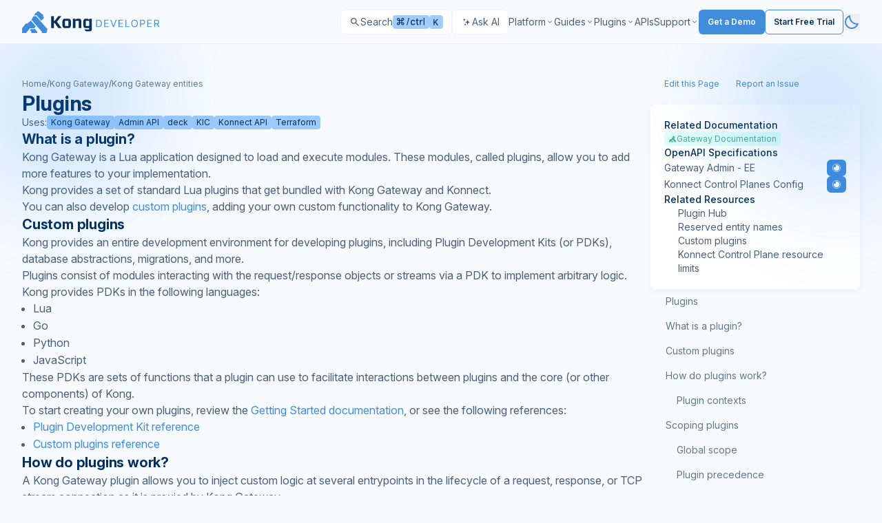

--- FILE ---
content_type: text/css; charset=UTF-8
request_url: https://developer.konghq.com/vite/assets/entity_schema-B8iUjKxA.css
body_size: -59
content:
[data-v-7cef927c] code{border-radius:.25rem!important;border-width:1px!important;border-color:rgb(var(--color-brand-saturated),.4)!important;--tw-bg-opacity: 1 !important;background-color:rgb(var(--color-bg-secondary),var(--tw-bg-opacity, 1))!important;padding-top:0!important;padding-bottom:0!important;padding-left:.25rem!important;padding-right:.25rem!important;font-size:.75rem!important;line-height:1rem!important}[data-v-7cef927c] .property-field-default-value{border-radius:.25rem!important;border-width:1px!important;border-color:rgb(var(--color-brand-saturated),.4)!important;--tw-bg-opacity: 1 !important;background-color:rgb(var(--color-bg-secondary),var(--tw-bg-opacity, 1))!important;padding-top:0!important;padding-bottom:0!important;padding-left:.25rem!important;padding-right:.25rem!important;font-size:.75rem!important;line-height:1rem!important;--tw-shadow: 0 0 #0000 !important;--tw-shadow-colored: 0 0 #0000 !important;box-shadow:var(--tw-ring-offset-shadow, 0 0 #0000),var(--tw-ring-shadow, 0 0 #0000),var(--tw-shadow)!important}[data-v-7cef927c] .kui-icon.link-icon{height:1.25rem!important;width:1.25rem!important}[data-v-7cef927c] .property-field-default-value,[data-v-7cef927c] .property-field-pattern-value,[data-v-7cef927c] .property-field-enum-value,[data-v-7cef927c] .property-field-example-value{border-width:1px!important;border-color:rgb(var(--color-brand-saturated),.4)!important}


--- FILE ---
content_type: application/javascript; charset=UTF-8
request_url: https://developer.konghq.com/vite/assets/java-DY6VlHhP-CylS5w8V.js
body_size: 3895
content:
const e=Object.freeze(JSON.parse(`{"displayName":"Java","name":"java","patterns":[{"begin":"\\\\b(package)\\\\b\\\\s*","beginCaptures":{"1":{"name":"keyword.other.package.java"}},"contentName":"storage.modifier.package.java","end":"\\\\s*(;)","endCaptures":{"1":{"name":"punctuation.terminator.java"}},"name":"meta.package.java","patterns":[{"include":"#comments"},{"match":"(?<=\\\\.)\\\\s*\\\\.|\\\\.(?=\\\\s*;)","name":"invalid.illegal.character_not_allowed_here.java"},{"match":"(?<!_)_(?=\\\\s*([.;]))|\\\\b\\\\d+|-+","name":"invalid.illegal.character_not_allowed_here.java"},{"match":"[A-Z]+","name":"invalid.deprecated.package_name_not_lowercase.java"},{"match":"\\\\b(?<!\\\\$)(abstract|assert|boolean|break|byte|case|catch|char|class|const|continue|default|do|double|else|enum|extends|final|finally|float|for|goto|if|implements|import|instanceof|int|interface|long|native|new|non-sealed|package|permits|private|protected|public|return|sealed|short|static|strictfp|super|switch|syncronized|this|throws??|transient|try|void|volatile|while|yield|true|false|null)\\\\b","name":"invalid.illegal.character_not_allowed_here.java"},{"match":"\\\\.","name":"punctuation.separator.java"}]},{"begin":"\\\\b(import)\\\\b\\\\s*\\\\b(static)?\\\\b\\\\s","beginCaptures":{"1":{"name":"keyword.other.import.java"},"2":{"name":"storage.modifier.java"}},"contentName":"storage.modifier.import.java","end":"\\\\s*(;)","endCaptures":{"1":{"name":"punctuation.terminator.java"}},"name":"meta.import.java","patterns":[{"include":"#comments"},{"match":"(?<=\\\\.)\\\\s*\\\\.|\\\\.(?=\\\\s*;)","name":"invalid.illegal.character_not_allowed_here.java"},{"match":"(?<!\\\\.)\\\\s*\\\\*","name":"invalid.illegal.character_not_allowed_here.java"},{"match":"(?<!_)_(?=\\\\s*([.;]))|\\\\b\\\\d+|-+","name":"invalid.illegal.character_not_allowed_here.java"},{"match":"\\\\b(?<!\\\\$)(abstract|assert|boolean|break|byte|case|catch|char|class|const|continue|default|do|double|else|enum|extends|final|finally|float|for|goto|if|implements|import|instanceof|int|interface|long|native|new|non-sealed|package|permits|private|protected|public|return|sealed|short|static|strictfp|super|switch|syncronized|this|throws??|transient|try|void|volatile|while|yield|true|false|null)\\\\b","name":"invalid.illegal.character_not_allowed_here.java"},{"match":"\\\\.","name":"punctuation.separator.java"},{"match":"\\\\*","name":"variable.language.wildcard.java"}]},{"include":"#comments-javadoc"},{"include":"#code"},{"include":"#module"}],"repository":{"all-types":{"patterns":[{"include":"#primitive-arrays"},{"include":"#primitive-types"},{"include":"#object-types"}]},"annotations":{"patterns":[{"begin":"((@)\\\\s*([^(\\\\s]+))(\\\\()","beginCaptures":{"2":{"name":"punctuation.definition.annotation.java"},"3":{"name":"storage.type.annotation.java"},"4":{"name":"punctuation.definition.annotation-arguments.begin.bracket.round.java"}},"end":"\\\\)","endCaptures":{"0":{"name":"punctuation.definition.annotation-arguments.end.bracket.round.java"}},"name":"meta.declaration.annotation.java","patterns":[{"captures":{"1":{"name":"constant.other.key.java"},"2":{"name":"keyword.operator.assignment.java"}},"match":"(\\\\w*)\\\\s*(=)"},{"include":"#code"}]},{"captures":{"1":{"name":"punctuation.definition.annotation.java"},"2":{"name":"storage.modifier.java"},"3":{"name":"storage.type.annotation.java"},"5":{"name":"punctuation.definition.annotation.java"},"6":{"name":"storage.type.annotation.java"}},"match":"(@)(interface)\\\\s+(\\\\w*)|((@)\\\\s*(\\\\w+))","name":"meta.declaration.annotation.java"}]},"anonymous-block-and-instance-initializer":{"begin":"\\\\{","beginCaptures":{"0":{"name":"punctuation.section.block.begin.bracket.curly.java"}},"end":"}","endCaptures":{"0":{"name":"punctuation.section.block.end.bracket.curly.java"}},"patterns":[{"include":"#code"}]},"anonymous-classes-and-new":{"begin":"\\\\bnew\\\\b","beginCaptures":{"0":{"name":"keyword.control.new.java"}},"end":"(?=[])-.:;?}]|/(?![*/])|[!%\\\\&=^|])","patterns":[{"include":"#comments"},{"include":"#function-call"},{"include":"#all-types"},{"begin":"(?<=\\\\))","end":"(?=[])-.:;?}]|/(?![*/])|[!%\\\\&=^|])","patterns":[{"include":"#comments"},{"begin":"\\\\{","beginCaptures":{"0":{"name":"punctuation.section.inner-class.begin.bracket.curly.java"}},"end":"}","endCaptures":{"0":{"name":"punctuation.section.inner-class.end.bracket.curly.java"}},"name":"meta.inner-class.java","patterns":[{"include":"#class-body"}]}]},{"begin":"(?<=])","end":"(?=[])-.:;?}]|/(?![*/])|[!%\\\\&=^|])","patterns":[{"include":"#comments"},{"begin":"\\\\{","beginCaptures":{"0":{"name":"punctuation.section.array-initializer.begin.bracket.curly.java"}},"end":"}","endCaptures":{"0":{"name":"punctuation.section.array-initializer.end.bracket.curly.java"}},"name":"meta.array-initializer.java","patterns":[{"include":"#code"}]}]},{"include":"#parens"}]},"assertions":{"patterns":[{"begin":"\\\\b(assert)\\\\s","beginCaptures":{"1":{"name":"keyword.control.assert.java"}},"end":"$","name":"meta.declaration.assertion.java","patterns":[{"match":":","name":"keyword.operator.assert.expression-separator.java"},{"include":"#code"}]}]},"class":{"begin":"(?=\\\\w?[-\\\\w\\\\s]*\\\\b(?:class|(?<!@)interface|enum)\\\\s+[$\\\\w]+)","end":"}","endCaptures":{"0":{"name":"punctuation.section.class.end.bracket.curly.java"}},"name":"meta.class.java","patterns":[{"include":"#storage-modifiers"},{"include":"#generics"},{"include":"#comments"},{"captures":{"1":{"name":"storage.modifier.java"},"2":{"name":"entity.name.type.class.java"}},"match":"(class|(?<!@)interface|enum)\\\\s+([$\\\\w]+)","name":"meta.class.identifier.java"},{"begin":"extends","beginCaptures":{"0":{"name":"storage.modifier.extends.java"}},"end":"(?=\\\\{|implements|permits)","name":"meta.definition.class.inherited.classes.java","patterns":[{"include":"#object-types-inherited"},{"include":"#comments"}]},{"begin":"(implements)\\\\s","beginCaptures":{"1":{"name":"storage.modifier.implements.java"}},"end":"(?=\\\\s*extends|permits|\\\\{)","name":"meta.definition.class.implemented.interfaces.java","patterns":[{"include":"#object-types-inherited"},{"include":"#comments"}]},{"begin":"(permits)\\\\s","beginCaptures":{"1":{"name":"storage.modifier.permits.java"}},"end":"(?=\\\\s*extends|implements|\\\\{)","name":"meta.definition.class.permits.classes.java","patterns":[{"include":"#object-types-inherited"},{"include":"#comments"}]},{"begin":"\\\\{","beginCaptures":{"0":{"name":"punctuation.section.class.begin.bracket.curly.java"}},"contentName":"meta.class.body.java","end":"(?=})","patterns":[{"include":"#class-body"}]}]},"class-body":{"patterns":[{"include":"#comments-javadoc"},{"include":"#comments"},{"include":"#enums"},{"include":"#class"},{"include":"#generics"},{"include":"#static-initializer"},{"include":"#class-fields-and-methods"},{"include":"#annotations"},{"include":"#storage-modifiers"},{"include":"#member-variables"},{"include":"#code"}]},"class-fields-and-methods":{"patterns":[{"begin":"(?==)","end":"(?=;)","patterns":[{"include":"#code"}]},{"include":"#methods"}]},"code":{"patterns":[{"include":"#annotations"},{"include":"#comments"},{"include":"#enums"},{"include":"#class"},{"include":"#record"},{"include":"#anonymous-block-and-instance-initializer"},{"include":"#try-catch-finally"},{"include":"#assertions"},{"include":"#parens"},{"include":"#constants-and-special-vars"},{"include":"#numbers"},{"include":"#anonymous-classes-and-new"},{"include":"#lambda-expression"},{"include":"#keywords"},{"include":"#storage-modifiers"},{"include":"#method-call"},{"include":"#function-call"},{"include":"#variables"},{"include":"#variables-local"},{"include":"#objects"},{"include":"#properties"},{"include":"#strings"},{"include":"#all-types"},{"match":",","name":"punctuation.separator.delimiter.java"},{"match":"\\\\.","name":"punctuation.separator.period.java"},{"match":";","name":"punctuation.terminator.java"}]},"comments":{"patterns":[{"captures":{"0":{"name":"punctuation.definition.comment.java"}},"match":"/\\\\*\\\\*/","name":"comment.block.empty.java"},{"include":"#comments-inline"}]},"comments-inline":{"patterns":[{"begin":"/\\\\*","captures":{"0":{"name":"punctuation.definition.comment.java"}},"end":"\\\\*/","name":"comment.block.java"},{"begin":"(^[\\\\t ]+)?(?=//)","beginCaptures":{"1":{"name":"punctuation.whitespace.comment.leading.java"}},"end":"(?!\\\\G)","patterns":[{"begin":"//","beginCaptures":{"0":{"name":"punctuation.definition.comment.java"}},"end":"\\\\n","name":"comment.line.double-slash.java"}]}]},"comments-javadoc":{"patterns":[{"begin":"^\\\\s*(/\\\\*\\\\*)(?!/)","beginCaptures":{"1":{"name":"punctuation.definition.comment.java"}},"end":"\\\\*/","endCaptures":{"0":{"name":"punctuation.definition.comment.java"}},"name":"comment.block.javadoc.java","patterns":[{"match":"@(author|deprecated|return|see|serial|since|version)\\\\b","name":"keyword.other.documentation.javadoc.java"},{"captures":{"1":{"name":"keyword.other.documentation.javadoc.java"},"2":{"name":"variable.parameter.java"}},"match":"(@param)\\\\s+(\\\\S+)"},{"captures":{"1":{"name":"keyword.other.documentation.javadoc.java"},"2":{"name":"entity.name.type.class.java"}},"match":"(@(?:exception|throws))\\\\s+(\\\\S+)"},{"captures":{"1":{"name":"keyword.other.documentation.javadoc.java"},"2":{"name":"entity.name.type.class.java"},"3":{"name":"variable.parameter.java"}},"match":"\\\\{(@link)\\\\s+(\\\\S+)?#([$\\\\w]+\\\\s*\\\\([^()]*\\\\)).*?}"}]}]},"constants-and-special-vars":{"patterns":[{"match":"\\\\b(true|false|null)\\\\b","name":"constant.language.java"},{"match":"\\\\bthis\\\\b","name":"variable.language.this.java"},{"match":"\\\\bsuper\\\\b","name":"variable.language.java"}]},"enums":{"begin":"^\\\\s*([\\\\w\\\\s]*)(enum)\\\\s+(\\\\w+)","beginCaptures":{"1":{"patterns":[{"include":"#storage-modifiers"}]},"2":{"name":"storage.modifier.java"},"3":{"name":"entity.name.type.enum.java"}},"end":"}","endCaptures":{"0":{"name":"punctuation.section.enum.end.bracket.curly.java"}},"name":"meta.enum.java","patterns":[{"begin":"\\\\b(extends)\\\\b","beginCaptures":{"1":{"name":"storage.modifier.extends.java"}},"end":"(?=\\\\{|\\\\bimplements\\\\b)","name":"meta.definition.class.inherited.classes.java","patterns":[{"include":"#object-types-inherited"},{"include":"#comments"}]},{"begin":"\\\\b(implements)\\\\b","beginCaptures":{"1":{"name":"storage.modifier.implements.java"}},"end":"(?=\\\\{|\\\\bextends\\\\b)","name":"meta.definition.class.implemented.interfaces.java","patterns":[{"include":"#object-types-inherited"},{"include":"#comments"}]},{"begin":"\\\\{","beginCaptures":{"0":{"name":"punctuation.section.enum.begin.bracket.curly.java"}},"end":"(?=})","patterns":[{"begin":"(?<=\\\\{)","end":"(?=[;}])","patterns":[{"include":"#comments-javadoc"},{"include":"#comments"},{"begin":"\\\\b(\\\\w+)\\\\b","beginCaptures":{"1":{"name":"constant.other.enum.java"}},"end":"(,)|(?=[;}])","endCaptures":{"1":{"name":"punctuation.separator.delimiter.java"}},"patterns":[{"include":"#comments-javadoc"},{"include":"#comments"},{"begin":"\\\\(","beginCaptures":{"0":{"name":"punctuation.bracket.round.java"}},"end":"\\\\)","endCaptures":{"0":{"name":"punctuation.bracket.round.java"}},"patterns":[{"include":"#code"}]},{"begin":"\\\\{","beginCaptures":{"0":{"name":"punctuation.bracket.curly.java"}},"end":"}","endCaptures":{"0":{"name":"punctuation.bracket.curly.java"}},"patterns":[{"include":"#class-body"}]}]}]},{"include":"#class-body"}]}]},"function-call":{"begin":"([$A-Z_a-z][$\\\\w]*)\\\\s*(\\\\()","beginCaptures":{"1":{"name":"entity.name.function.java"},"2":{"name":"punctuation.definition.parameters.begin.bracket.round.java"}},"end":"\\\\)","endCaptures":{"0":{"name":"punctuation.definition.parameters.end.bracket.round.java"}},"name":"meta.function-call.java","patterns":[{"include":"#code"}]},"generics":{"begin":"<","beginCaptures":{"0":{"name":"punctuation.bracket.angle.java"}},"end":">","endCaptures":{"0":{"name":"punctuation.bracket.angle.java"}},"patterns":[{"match":"\\\\b(extends|super)\\\\b","name":"storage.modifier.$1.java"},{"captures":{"1":{"name":"storage.type.java"}},"match":"(?<!\\\\.)([$A-Z_a-z][$0-9A-Z_a-z]*)(?=\\\\s*<)"},{"include":"#primitive-arrays"},{"match":"[$A-Z_a-z][$0-9A-Z_a-z]*","name":"storage.type.generic.java"},{"match":"\\\\?","name":"storage.type.generic.wildcard.java"},{"match":"&","name":"punctuation.separator.types.java"},{"match":",","name":"punctuation.separator.delimiter.java"},{"match":"\\\\.","name":"punctuation.separator.period.java"},{"include":"#parens"},{"include":"#generics"},{"include":"#comments"}]},"keywords":{"patterns":[{"match":"\\\\bthrow\\\\b","name":"keyword.control.throw.java"},{"match":"[:?]","name":"keyword.control.ternary.java"},{"match":"\\\\b(return|yield|break|case|continue|default|do|while|for|switch|if|else)\\\\b","name":"keyword.control.java"},{"match":"\\\\b(instanceof)\\\\b","name":"keyword.operator.instanceof.java"},{"match":"(<<|>>>?|[\\\\^~])","name":"keyword.operator.bitwise.java"},{"match":"(([\\\\&^|]|<<|>>>?)=)","name":"keyword.operator.assignment.bitwise.java"},{"match":"(===?|!=|<=|>=|<>|[<>])","name":"keyword.operator.comparison.java"},{"match":"([-%*+/]=)","name":"keyword.operator.assignment.arithmetic.java"},{"match":"(=)","name":"keyword.operator.assignment.java"},{"match":"(--|\\\\+\\\\+)","name":"keyword.operator.increment-decrement.java"},{"match":"([-%*+/])","name":"keyword.operator.arithmetic.java"},{"match":"(!|&&|\\\\|\\\\|)","name":"keyword.operator.logical.java"},{"match":"([\\\\&|])","name":"keyword.operator.bitwise.java"},{"match":"\\\\b(const|goto)\\\\b","name":"keyword.reserved.java"}]},"lambda-expression":{"patterns":[{"match":"->","name":"storage.type.function.arrow.java"}]},"member-variables":{"begin":"(?=private|protected|public|native|synchronized|abstract|threadsafe|transient|static|final)","end":"(?=[;=])","patterns":[{"include":"#storage-modifiers"},{"include":"#variables"},{"include":"#primitive-arrays"},{"include":"#object-types"}]},"method-call":{"begin":"(\\\\.)\\\\s*([$A-Z_a-z][$\\\\w]*)\\\\s*(\\\\()","beginCaptures":{"1":{"name":"punctuation.separator.period.java"},"2":{"name":"entity.name.function.java"},"3":{"name":"punctuation.definition.parameters.begin.bracket.round.java"}},"end":"\\\\)","endCaptures":{"0":{"name":"punctuation.definition.parameters.end.bracket.round.java"}},"name":"meta.method-call.java","patterns":[{"include":"#code"}]},"methods":{"begin":"(?!new)(?=[<\\\\w].*\\\\s+)(?=([^/=]|/(?!/))+\\\\()","end":"(})|(?=;)","endCaptures":{"1":{"name":"punctuation.section.method.end.bracket.curly.java"}},"name":"meta.method.java","patterns":[{"include":"#storage-modifiers"},{"begin":"(\\\\w+)\\\\s*(\\\\()","beginCaptures":{"1":{"name":"entity.name.function.java"},"2":{"name":"punctuation.definition.parameters.begin.bracket.round.java"}},"end":"\\\\)","endCaptures":{"0":{"name":"punctuation.definition.parameters.end.bracket.round.java"}},"name":"meta.method.identifier.java","patterns":[{"include":"#parameters"},{"include":"#parens"},{"include":"#comments"}]},{"include":"#generics"},{"begin":"(?=\\\\w.*\\\\s+\\\\w+\\\\s*\\\\()","end":"(?=\\\\s+\\\\w+\\\\s*\\\\()","name":"meta.method.return-type.java","patterns":[{"include":"#all-types"},{"include":"#parens"},{"include":"#comments"}]},{"include":"#throws"},{"begin":"\\\\{","beginCaptures":{"0":{"name":"punctuation.section.method.begin.bracket.curly.java"}},"contentName":"meta.method.body.java","end":"(?=})","patterns":[{"include":"#code"}]},{"include":"#comments"}]},"module":{"begin":"((open)\\\\s)?(module)\\\\s+(\\\\w+)","beginCaptures":{"1":{"name":"storage.modifier.java"},"3":{"name":"storage.modifier.java"},"4":{"name":"entity.name.type.module.java"}},"end":"}","endCaptures":{"0":{"name":"punctuation.section.module.end.bracket.curly.java"}},"name":"meta.module.java","patterns":[{"begin":"\\\\{","beginCaptures":{"0":{"name":"punctuation.section.module.begin.bracket.curly.java"}},"contentName":"meta.module.body.java","end":"(?=})","patterns":[{"include":"#comments"},{"include":"#comments-javadoc"},{"match":"\\\\b(requires|transitive|exports|opens|to|uses|provides|with)\\\\b","name":"keyword.module.java"}]}]},"numbers":{"patterns":[{"match":"\\\\b(?<!\\\\$)0([Xx])((?<!\\\\.)\\\\h([_\\\\h]*\\\\h)?[Ll]?(?!\\\\.)|(\\\\h([_\\\\h]*\\\\h)?\\\\.?|(\\\\h([_\\\\h]*\\\\h)?)?\\\\.\\\\h([_\\\\h]*\\\\h)?)[Pp][-+]?[0-9]([0-9_]*[0-9])?[DFdf]?)\\\\b(?!\\\\$)","name":"constant.numeric.hex.java"},{"match":"\\\\b(?<!\\\\$)0([Bb])[01]([01_]*[01])?[Ll]?\\\\b(?!\\\\$)","name":"constant.numeric.binary.java"},{"match":"\\\\b(?<!\\\\$)0[0-7]([0-7_]*[0-7])?[Ll]?\\\\b(?!\\\\$)","name":"constant.numeric.octal.java"},{"match":"(?<!\\\\$)(\\\\b[0-9]([0-9_]*[0-9])?\\\\.\\\\B(?!\\\\.)|\\\\b[0-9]([0-9_]*[0-9])?\\\\.([Ee][-+]?[0-9]([0-9_]*[0-9])?)[DFdf]?\\\\b|\\\\b[0-9]([0-9_]*[0-9])?\\\\.([Ee][-+]?[0-9]([0-9_]*[0-9])?)?[DFdf]\\\\b|\\\\b[0-9]([0-9_]*[0-9])?\\\\.([0-9]([0-9_]*[0-9])?)([Ee][-+]?[0-9]([0-9_]*[0-9])?)?[DFdf]?\\\\b|(?<!\\\\.)\\\\B\\\\.[0-9]([0-9_]*[0-9])?([Ee][-+]?[0-9]([0-9_]*[0-9])?)?[DFdf]?\\\\b|\\\\b[0-9]([0-9_]*[0-9])?([Ee][-+]?[0-9]([0-9_]*[0-9])?)[DFdf]?\\\\b|\\\\b[0-9]([0-9_]*[0-9])?([Ee][-+]?[0-9]([0-9_]*[0-9])?)?[DFdf]\\\\b|\\\\b(0|[1-9]([0-9_]*[0-9])?)(?!\\\\.)[Ll]?\\\\b)(?!\\\\$)","name":"constant.numeric.decimal.java"}]},"object-types":{"patterns":[{"include":"#generics"},{"begin":"\\\\b((?:[A-Z_a-z]\\\\w*\\\\s*\\\\.\\\\s*)*)([A-Z_]\\\\w*)\\\\s*(?=\\\\[)","beginCaptures":{"1":{"patterns":[{"match":"[A-Z_a-z]\\\\w*","name":"storage.type.java"},{"match":"\\\\.","name":"punctuation.separator.period.java"}]},"2":{"name":"storage.type.object.array.java"}},"end":"(?!\\\\s*\\\\[)","patterns":[{"include":"#comments"},{"include":"#parens"}]},{"captures":{"1":{"patterns":[{"match":"[A-Z_a-z]\\\\w*","name":"storage.type.java"},{"match":"\\\\.","name":"punctuation.separator.period.java"}]}},"match":"\\\\b((?:[A-Z_a-z]\\\\w*\\\\s*\\\\.\\\\s*)*[A-Z_]\\\\w*)\\\\s*(?=<)"},{"captures":{"1":{"patterns":[{"match":"[A-Z_a-z]\\\\w*","name":"storage.type.java"},{"match":"\\\\.","name":"punctuation.separator.period.java"}]}},"match":"\\\\b((?:[A-Z_a-z]\\\\w*\\\\s*\\\\.\\\\s*)*[A-Z_]\\\\w*)\\\\b((?=\\\\s*[\\\\n$A-Z_a-z])|(?=\\\\s*\\\\.\\\\.\\\\.))"}]},"object-types-inherited":{"patterns":[{"include":"#generics"},{"captures":{"1":{"name":"punctuation.separator.period.java"}},"match":"\\\\b(?:[A-Z]\\\\w*\\\\s*(\\\\.)\\\\s*)*[A-Z]\\\\w*\\\\b","name":"entity.other.inherited-class.java"},{"match":",","name":"punctuation.separator.delimiter.java"}]},"objects":{"match":"(?<![$\\\\w])[$A-Z_a-z][$\\\\w]*(?=\\\\s*\\\\.\\\\s*[$\\\\w]+)","name":"variable.other.object.java"},"parameters":{"patterns":[{"match":"\\\\bfinal\\\\b","name":"storage.modifier.java"},{"include":"#annotations"},{"include":"#all-types"},{"include":"#strings"},{"match":"\\\\w+","name":"variable.parameter.java"},{"match":",","name":"punctuation.separator.delimiter.java"},{"match":"\\\\.\\\\.\\\\.","name":"punctuation.definition.parameters.varargs.java"}]},"parens":{"patterns":[{"begin":"\\\\(","beginCaptures":{"0":{"name":"punctuation.bracket.round.java"}},"end":"\\\\)","endCaptures":{"0":{"name":"punctuation.bracket.round.java"}},"patterns":[{"include":"#code"}]},{"begin":"\\\\[","beginCaptures":{"0":{"name":"punctuation.bracket.square.java"}},"end":"]","endCaptures":{"0":{"name":"punctuation.bracket.square.java"}},"patterns":[{"include":"#code"}]},{"begin":"\\\\{","beginCaptures":{"0":{"name":"punctuation.bracket.curly.java"}},"end":"}","endCaptures":{"0":{"name":"punctuation.bracket.curly.java"}},"patterns":[{"include":"#code"}]}]},"primitive-arrays":{"patterns":[{"begin":"\\\\b(void|boolean|byte|char|short|int|float|long|double)\\\\b\\\\s*(?=\\\\[)","beginCaptures":{"1":{"name":"storage.type.primitive.array.java"}},"end":"(?!\\\\s*\\\\[)","patterns":[{"include":"#comments"},{"include":"#parens"}]}]},"primitive-types":{"match":"\\\\b(void|boolean|byte|char|short|int|float|long|double)\\\\b","name":"storage.type.primitive.java"},"properties":{"patterns":[{"captures":{"1":{"name":"punctuation.separator.period.java"},"2":{"name":"keyword.control.new.java"}},"match":"(\\\\.)\\\\s*(new)"},{"captures":{"1":{"name":"punctuation.separator.period.java"},"2":{"name":"variable.other.object.property.java"}},"match":"(\\\\.)\\\\s*([$A-Z_a-z][$\\\\w]*)(?=\\\\s*\\\\.\\\\s*[$A-Z_a-z][$\\\\w]*)"},{"captures":{"1":{"name":"punctuation.separator.period.java"},"2":{"name":"variable.other.object.property.java"}},"match":"(\\\\.)\\\\s*([$A-Z_a-z][$\\\\w]*)"},{"captures":{"1":{"name":"punctuation.separator.period.java"},"2":{"name":"invalid.illegal.identifier.java"}},"match":"(\\\\.)\\\\s*([0-9][$\\\\w]*)"}]},"record":{"begin":"(?=\\\\w?[\\\\w\\\\s]*\\\\brecord\\\\s+[$\\\\w]+)","end":"}","endCaptures":{"0":{"name":"punctuation.section.class.end.bracket.curly.java"}},"name":"meta.record.java","patterns":[{"include":"#storage-modifiers"},{"include":"#generics"},{"include":"#comments"},{"begin":"(record)\\\\s+([$\\\\w]+)(<[$\\\\w]+>)?(\\\\()","beginCaptures":{"1":{"name":"storage.modifier.java"},"2":{"name":"entity.name.type.record.java"},"3":{"patterns":[{"include":"#generics"}]},"4":{"name":"punctuation.definition.parameters.begin.bracket.round.java"}},"end":"\\\\)","endCaptures":{"0":{"name":"punctuation.definition.parameters.end.bracket.round.java"}},"name":"meta.record.identifier.java","patterns":[{"include":"#code"}]},{"begin":"(implements)\\\\s","beginCaptures":{"1":{"name":"storage.modifier.implements.java"}},"end":"(?=\\\\s*\\\\{)","name":"meta.definition.class.implemented.interfaces.java","patterns":[{"include":"#object-types-inherited"},{"include":"#comments"}]},{"include":"#record-body"}]},"record-body":{"begin":"\\\\{","beginCaptures":{"0":{"name":"punctuation.section.class.begin.bracket.curly.java"}},"end":"(?=})","name":"meta.record.body.java","patterns":[{"include":"#record-constructor"},{"include":"#class-body"}]},"record-constructor":{"begin":"(?!new)(?=[<\\\\w].*\\\\s+)(?=([^(/=]|/(?!/))+(?=\\\\{))","end":"(})|(?=;)","endCaptures":{"1":{"name":"punctuation.section.method.end.bracket.curly.java"}},"name":"meta.method.java","patterns":[{"include":"#storage-modifiers"},{"begin":"(\\\\w+)","beginCaptures":{"1":{"name":"entity.name.function.java"}},"end":"(?=\\\\s*\\\\{)","name":"meta.method.identifier.java","patterns":[{"include":"#comments"}]},{"include":"#comments"},{"begin":"\\\\{","beginCaptures":{"0":{"name":"punctuation.section.method.begin.bracket.curly.java"}},"contentName":"meta.method.body.java","end":"(?=})","patterns":[{"include":"#code"}]}]},"static-initializer":{"patterns":[{"include":"#anonymous-block-and-instance-initializer"},{"match":"static","name":"storage.modifier.java"}]},"storage-modifiers":{"match":"\\\\b(public|private|protected|static|final|native|synchronized|abstract|threadsafe|transient|volatile|default|strictfp|sealed|non-sealed)\\\\b","name":"storage.modifier.java"},"strings":{"patterns":[{"begin":"\\"\\"\\"","beginCaptures":{"0":{"name":"punctuation.definition.string.begin.java"}},"end":"\\"\\"\\"","endCaptures":{"0":{"name":"punctuation.definition.string.end.java"}},"name":"string.quoted.triple.java","patterns":[{"match":"(\\\\\\\\\\"\\"\\")(?!\\")|(\\\\\\\\.)","name":"constant.character.escape.java"}]},{"begin":"\\"","beginCaptures":{"0":{"name":"punctuation.definition.string.begin.java"}},"end":"\\"","endCaptures":{"0":{"name":"punctuation.definition.string.end.java"}},"name":"string.quoted.double.java","patterns":[{"match":"\\\\\\\\.","name":"constant.character.escape.java"}]},{"begin":"'","beginCaptures":{"0":{"name":"punctuation.definition.string.begin.java"}},"end":"'","endCaptures":{"0":{"name":"punctuation.definition.string.end.java"}},"name":"string.quoted.single.java","patterns":[{"match":"\\\\\\\\.","name":"constant.character.escape.java"}]}]},"throws":{"begin":"throws","beginCaptures":{"0":{"name":"storage.modifier.java"}},"end":"(?=[;{])","name":"meta.throwables.java","patterns":[{"match":",","name":"punctuation.separator.delimiter.java"},{"match":"[$A-Z_a-z][$.0-9A-Z_a-z]*","name":"storage.type.java"},{"include":"#comments"}]},"try-catch-finally":{"patterns":[{"begin":"\\\\btry\\\\b","beginCaptures":{"0":{"name":"keyword.control.try.java"}},"end":"}","endCaptures":{"0":{"name":"punctuation.section.try.end.bracket.curly.java"}},"name":"meta.try.java","patterns":[{"begin":"\\\\(","beginCaptures":{"0":{"name":"punctuation.section.try.resources.begin.bracket.round.java"}},"end":"\\\\)","endCaptures":{"0":{"name":"punctuation.section.try.resources.end.bracket.round.java"}},"name":"meta.try.resources.java","patterns":[{"include":"#code"}]},{"begin":"\\\\{","beginCaptures":{"0":{"name":"punctuation.section.try.begin.bracket.curly.java"}},"contentName":"meta.try.body.java","end":"(?=})","patterns":[{"include":"#code"}]}]},{"begin":"\\\\b(catch)\\\\b","beginCaptures":{"1":{"name":"keyword.control.catch.java"}},"end":"}","endCaptures":{"0":{"name":"punctuation.section.catch.end.bracket.curly.java"}},"name":"meta.catch.java","patterns":[{"include":"#comments"},{"begin":"\\\\(","beginCaptures":{"0":{"name":"punctuation.definition.parameters.begin.bracket.round.java"}},"contentName":"meta.catch.parameters.java","end":"\\\\)","endCaptures":{"0":{"name":"punctuation.definition.parameters.end.bracket.round.java"}},"patterns":[{"include":"#comments"},{"include":"#storage-modifiers"},{"begin":"[$A-Z_a-z][$.0-9A-Z_a-z]*","beginCaptures":{"0":{"name":"storage.type.java"}},"end":"(\\\\|)|(?=\\\\))","endCaptures":{"1":{"name":"punctuation.catch.separator.java"}},"patterns":[{"include":"#comments"},{"captures":{"0":{"name":"variable.parameter.java"}},"match":"\\\\w+"}]}]},{"begin":"\\\\{","beginCaptures":{"0":{"name":"punctuation.section.catch.begin.bracket.curly.java"}},"contentName":"meta.catch.body.java","end":"(?=})","patterns":[{"include":"#code"}]}]},{"begin":"\\\\bfinally\\\\b","beginCaptures":{"0":{"name":"keyword.control.finally.java"}},"end":"}","endCaptures":{"0":{"name":"punctuation.section.finally.end.bracket.curly.java"}},"name":"meta.finally.java","patterns":[{"begin":"\\\\{","beginCaptures":{"0":{"name":"punctuation.section.finally.begin.bracket.curly.java"}},"contentName":"meta.finally.body.java","end":"(?=})","patterns":[{"include":"#code"}]}]}]},"variables":{"begin":"(?=\\\\b((void|boolean|byte|char|short|int|float|long|double)|(?>(\\\\w+\\\\.)*[A-Z_]+\\\\w*))\\\\b\\\\s*(<[],.<>?\\\\[\\\\w\\\\s]*>)?\\\\s*((\\\\[])*)?\\\\s+[$A-Z_a-z][$\\\\w]*([]$,\\\\[\\\\w][],\\\\[\\\\w\\\\s]*)?\\\\s*([:;=]))","end":"(?=[:;=])","name":"meta.definition.variable.java","patterns":[{"captures":{"1":{"name":"variable.other.definition.java"}},"match":"([$A-Z_a-z][$\\\\w]*)(?=\\\\s*(\\\\[])*\\\\s*([,:;=]))"},{"include":"#all-types"},{"include":"#code"}]},"variables-local":{"begin":"(?=\\\\b(var)\\\\b\\\\s+[$A-Z_a-z][$\\\\w]*\\\\s*([:;=]))","end":"(?=[:;=])","name":"meta.definition.variable.local.java","patterns":[{"match":"\\\\bvar\\\\b","name":"storage.type.local.java"},{"captures":{"1":{"name":"variable.other.definition.java"}},"match":"([$A-Z_a-z][$\\\\w]*)(?=\\\\s*(\\\\[])*\\\\s*([:;=]))"},{"include":"#code"}]}},"scopeName":"source.java"}`)),a=[e];export{a as default};
//# sourceMappingURL=java-DY6VlHhP-CylS5w8V.js.map


--- FILE ---
content_type: application/javascript; charset=UTF-8
request_url: https://developer.konghq.com/vite/assets/entity_schema-BK7iiCs3.js
body_size: 356
content:
import{a8 as v,r as a,c as _,D as y,w,o as n,f as I,g as S,i as x,u as P,m as V,a9 as g}from"./_plugin-vue_export-helper-Cqxt5x-H.js";import{M as o,F as b,b as k}from"./index-q7dLKYWK-DYgqsuWB.js";import{A}from"./api-Bg3ZhbzF.js";import"./spec-renderer-CJv5ANHM.js";import"./_commonjsHelpers-Cpj98o6Y.js";const B={class:"page-main"},E={__name:"EntitySchema",setup(r){const{path:i,product:p,version:l}=window.entitySchema,d=new A().versionsAPI,s=a(""),u=a(i),m=a(p.id),h=a(l.id),c=_(()=>{if(o.value!==void 0)return o.value.children.find(e=>e.uri===u.value)});y(async()=>{await f()}),w(s,async(e,t)=>{await b(e,{hideSchemas:!0,hideInternal:!0,traceParsing:!1,specUrl:null,withCredentials:!1})});async function f(){let e=await d.getProductVersionSpec({productId:m.value,productVersionId:h.value}).catch(t=>{console.log(t)});s.value=e.data.content}return(e,t)=>(n(),I("div",null,[S("main",B,[c.value?(n(),x(P(k),{key:0,schema:c.value.data,exampleVisible:!1,headerVisible:!1,enablePropertyLinks:!0,maxExpandedDepth:4},null,8,["schema"])):V("",!0)])]))}},M=v(E,[["__scopeId","data-v-7cef927c"]]);document.getElementById("entity-schema-app")!==null&&g(M).mount("#entity-schema-app");
//# sourceMappingURL=entity_schema-BK7iiCs3.js.map


--- FILE ---
content_type: image/svg+xml
request_url: https://developer.konghq.com/assets/icons/external-link.svg
body_size: 146
content:
<svg width="12" height="12" viewBox="0 0 24 24" fill="none" xmlns="http://www.w3.org/2000/svg">
<path d="M5 21C4.45 21 3.97917 20.8042 3.5875 20.4125C3.19583 20.0208 3 19.55 3 19V5C3 4.45 3.19583 3.97917 3.5875 3.5875C3.97917 3.19583 4.45 3 5 3H12V5H5V19H19V12H21V19C21 19.55 20.8042 20.0208 20.4125 20.4125C20.0208 20.8042 19.55 21 19 21H5ZM9.7 15.7L8.3 14.3L17.6 5H14V3H21V10H19V6.4L9.7 15.7Z" fill="#428CDC"/>
</svg>


--- FILE ---
content_type: image/svg+xml
request_url: https://developer.konghq.com/assets/logos/brand/Insomnia.svg
body_size: 274
content:
<svg width="28" height="24" viewBox="0 0 28 24" fill="none" xmlns="http://www.w3.org/2000/svg">
<path d="M1 6C1 3.23858 3.23858 1 6 1H22C24.7614 1 27 3.23858 27 6V18C27 20.7614 24.7614 23 22 23H6C3.23858 23 1 20.7614 1 18V6Z" fill="#428CDC"/>
<path d="M1 6C1 3.23858 3.23858 1 6 1H22C24.7614 1 27 3.23858 27 6V18C27 20.7614 24.7614 23 22 23H6C3.23858 23 1 20.7614 1 18V6Z" stroke="#428CDC" stroke-width="2"/>
<path d="M14 6C10.6863 6 8 8.68629 8 12C8 15.3137 10.6863 18 14 18C17.3137 18 20 15.3137 20 12C20 8.68629 17.3137 6 14 6ZM14 6.61017C16.9767 6.61017 19.3898 9.02328 19.3898 12C19.3898 14.9767 16.9767 17.3898 14 17.3898C11.0233 17.3898 8.61017 14.9767 8.61017 12C8.61017 9.02328 11.0233 6.61017 14 6.61017Z" fill="white"/>
<path fill-rule="evenodd" clip-rule="evenodd" d="M14.0671 7.72888C16.426 7.72888 18.3383 9.64115 18.3383 12.0001C18.3383 14.359 16.426 16.2713 14.0671 16.2713C11.7082 16.2713 9.7959 14.359 9.7959 12.0001C9.7959 11.4236 9.91011 10.8737 10.1172 10.372C10.4195 10.7837 10.907 11.0509 11.4569 11.0509C12.3743 11.0509 13.1179 10.3073 13.1179 9.3899C13.1179 8.83996 12.8507 8.35245 12.439 8.05014C12.9408 7.8431 13.4906 7.72888 14.0671 7.72888Z" fill="white"/>
<defs>
<linearGradient id="paint0_linear_7282_6286" x1="13.9999" y1="24" x2="13.9999" y2="0" gradientUnits="userSpaceOnUse">
<stop stop-color="#7400E1"/>
<stop offset="1" stop-color="#4000BF"/>
</linearGradient>
<linearGradient id="paint1_linear_7282_6286" x1="13.9999" y1="24" x2="13.9999" y2="0" gradientUnits="userSpaceOnUse">
<stop stop-color="#7400E1"/>
<stop offset="1" stop-color="#4000BF"/>
</linearGradient>
</defs>
</svg>


--- FILE ---
content_type: application/javascript; charset=UTF-8
request_url: https://developer.konghq.com/vite/assets/fish-BTDEUgqH-BvzEVeQv.js
body_size: 1307
content:
const e=Object.freeze(JSON.parse(`{"displayName":"Fish","name":"fish","patterns":[{"include":"#string-double"},{"include":"#string-single"},{"include":"#comment"},{"include":"#subshell-bare"},{"include":"#subshell"},{"include":"#command"},{"include":"#keywords"},{"include":"#io-redirection"},{"include":"#operators"},{"include":"#options"},{"include":"#variable"},{"include":"#escape"}],"repository":{"command":{"captures":{"2":{"name":"keyword.operator.pipe.fish"},"3":{"name":"keyword.control.fish"},"5":{"name":"support.function.command.fish"}},"match":"(^\\\\s*|&&\\\\s*|(\\\\|)\\\\s*|\\\\(\\\\s*|;\\\\s*|\\\\b(if|while)\\\\b\\\\s+)(?!(?<!\\\\.)\\\\b(function|while|if|else|switch|case|for|in|begin|end|continue|break|return|source|exit|wait|and|or|not)\\\\b(?![!?]))([-\\\\].0-9A-\\\\[_a-z]+)"},"command-subshell":{"captures":{"2":{"name":"keyword.operator.pipe.fish"},"3":{"name":"keyword.control.fish"},"5":{"name":"support.function.command.fish"}},"match":"(\\\\G\\\\s*|&&\\\\s*|(\\\\|)\\\\s*|\\\\(\\\\s*|;\\\\s*|\\\\b(if|while)\\\\b\\\\s+)(?!(?<!\\\\.)\\\\b(function|while|if|else|switch|case|for|in|begin|end|continue|break|return|source|exit|wait|and|or|not)\\\\b(?![!?]))([-\\\\].0-9A-\\\\[_a-z]+)"},"comment":{"captures":{"1":{"name":"punctuation.definition.comment.fish"}},"match":"(?<!\\\\$)(#)(?!\\\\{).*$\\\\n?","name":"comment.line.number-sign.fish"},"escape":{"patterns":[{"match":"\\\\\\\\[] \\"#$\\\\&-*;<>?\\\\[^abefnrtv{-~]","name":"constant.character.escape.string.fish"},{"match":"\\\\\\\\x\\\\h{1,2}","name":"constant.character.escape.hex-ascii.fish"},{"match":"\\\\\\\\X\\\\h{1,2}","name":"constant.character.escape.hex-byte.fish"},{"match":"\\\\\\\\[0-7]{1,3}","name":"constant.character.escape.octal.fish"},{"match":"\\\\\\\\u\\\\h{1,4}","name":"constant.character.escape.unicode-16-bit.fish"},{"match":"\\\\\\\\U\\\\h{1,8}","name":"constant.character.escape.unicode-32-bit.fish"},{"match":"\\\\\\\\c[A-Za-z]","name":"constant.character.escape.control.fish"}]},"io-redirection":{"patterns":[{"captures":{"1":{"name":"keyword.operator.redirect.fish"},"2":{"name":"keyword.operator.redirect.target.fish"}},"match":"(<|(?:[>^]|>>|\\\\^\\\\^)(?:&[-012])?|[012](?:[<>]|>>)(?:&[-012])?)\\\\s*(?!\\\\()([\\\\--9A-Z_a-z]+)"},{"match":"<|([>^]|>>|\\\\^\\\\^)(&[-012])?|[012]([<>]|>>)(&[-012])?","name":"keyword.operator.redirect.fish"}]},"keywords":{"patterns":[{"captures":{"2":{"name":"keyword.control.fish"}},"match":"(^\\\\s*|&&\\\\s*|(?<=\\\\|)\\\\s*|\\\\(\\\\s*|;\\\\s*|(?<=\\\\bwhile\\\\b)\\\\s+|(?<=\\\\bif\\\\b)\\\\s+|(?<=\\\\band\\\\b)\\\\s+|(?<=\\\\bor\\\\b)\\\\s+|(?<=\\\\bnot\\\\b)\\\\s+)(?<!\\\\.)\\\\b(while|if|and|or|not)\\\\b(?![!?])"},{"captures":{"2":{"name":"keyword.control.fish"}},"match":"(^\\\\s*|&&\\\\s*|(?<=\\\\|)\\\\s*|\\\\(\\\\s*|;\\\\s*)(?<!\\\\.)\\\\b(function|else|switch|case|for|begin|end|continue|break|return|source|exit|wait)\\\\b(?![!?])"},{"match":"\\\\b(in)\\\\b(?![!?])","name":"keyword.control.fish"}]},"keywords-subshell":{"patterns":[{"captures":{"2":{"name":"keyword.control.fish"}},"match":"(\\\\G\\\\s*|&&\\\\s*|(?<=\\\\|)\\\\s*|\\\\(\\\\s*|;\\\\s*|(?<=\\\\bwhile\\\\b)\\\\s+|(?<=\\\\bif\\\\b)\\\\s+|(?<=\\\\band\\\\b)\\\\s+|(?<=\\\\bor\\\\b)\\\\s+|(?<=\\\\bnot\\\\b)\\\\s+)(?<!\\\\.)\\\\b(while|if|and|or|not)\\\\b(?![!?])"},{"captures":{"2":{"name":"keyword.control.fish"}},"match":"(\\\\G\\\\s*|&&\\\\s*|(?<=\\\\|)\\\\s*|\\\\(\\\\s*|;\\\\s*)(?<!\\\\.)\\\\b(function|else|switch|case|for|begin|end|continue|break|return|source|exit|wait)\\\\b(?![!?])"},{"match":"\\\\b(in)\\\\b(?![!?])","name":"keyword.control.fish"}]},"operators":{"patterns":[{"match":"&","name":"keyword.operator.background.fish"},{"match":"\\\\*\\\\*|[*?]","name":"keyword.operator.glob.fish"}]},"options":{"captures":{"1":{"name":"source.option.fish"}},"match":"\\\\s(-{1,2}[-0-9A-Z_a-z]+|-\\\\w)\\\\b"},"slice":{"begin":"\\\\[","beginCaptures":{"0":{"name":"punctuation.definition.slice.begin.fish"}},"end":"(?<!\\\\\\\\)((\\\\\\\\\\\\\\\\)*)(])","endCaptures":{"1":{"name":"constant.character.escape.string.fish"},"3":{"name":"punctuation.definition.slice.end.fish"}},"name":"meta.embedded.slice.fish variable.interpolation.fish","patterns":[{"include":"#string-double"},{"include":"#string-single"},{"include":"#subshell-bare"},{"include":"#subshell"},{"include":"#variable"},{"include":"#escape"}]},"slice-string-double":{"begin":"\\\\[","beginCaptures":{"0":{"name":"punctuation.definition.slice.begin.fish"}},"end":"(?<!\\\\\\\\)((\\\\\\\\\\\\\\\\)*)(])","endCaptures":{"1":{"name":"constant.character.escape.string.fish"},"3":{"name":"punctuation.definition.slice.end.fish"}},"name":"meta.embedded.slice.fish variable.interpolation.string.fish","patterns":[{"include":"#subshell"},{"include":"#variable"},{"match":"\\\\\\\\([\\"$]|$|\\\\\\\\)","name":"constant.character.escape.fish"}]},"string-double":{"begin":"\\"","beginCaptures":{"0":{"name":"punctuation.definition.string.begin.fish"}},"end":"\\"","endCaptures":{"0":{"name":"punctuation.definition.string.end.fish"}},"name":"string.quoted.double.fish","patterns":[{"include":"#subshell"},{"include":"#variable-string-double"},{"match":"\\\\\\\\([\\"$]|$|\\\\\\\\)","name":"constant.character.escape.fish"}]},"string-single":{"begin":"'","beginCaptures":{"0":{"name":"punctuation.definition.string.begin.fish"}},"end":"'","endCaptures":{"0":{"name":"punctuation.definition.string.end.fish"}},"name":"string.quoted.single.fish","patterns":[{"match":"\\\\\\\\(['\\\\\\\\\`])","name":"constant.character.escape.fish"}]},"subshell":{"begin":"\\\\$\\\\(","beginCaptures":{"0":{"name":"punctuation.definition.subshell.begin.fish"}},"end":"(?<!\\\\\\\\)((\\\\\\\\\\\\\\\\)*)(\\\\))","endCaptures":{"1":{"name":"constant.character.escape.string.fish"},"3":{"name":"punctuation.definition.subshell.end.fish"}},"name":"meta.embedded.subshell.fish","patterns":[{"include":"#string-double"},{"include":"#string-single"},{"include":"#comment"},{"include":"#keywords-subshell"},{"include":"#command-subshell"},{"include":"#io-redirection"},{"include":"#operators"},{"include":"#options"},{"include":"#subshell"},{"include":"#variable"},{"include":"#escape"}]},"subshell-bare":{"begin":"\\\\(","beginCaptures":{"0":{"name":"punctuation.definition.subshell.begin.fish"}},"end":"(?<!\\\\\\\\)((\\\\\\\\\\\\\\\\)*)(\\\\))","endCaptures":{"1":{"name":"constant.character.escape.string.fish"},"3":{"name":"punctuation.definition.subshell.end.fish"}},"name":"meta.embedded.subshell.fish","patterns":[{"include":"#string-double"},{"include":"#string-single"},{"include":"#comment"},{"include":"#keywords-subshell"},{"include":"#command-subshell"},{"include":"#io-redirection"},{"include":"#operators"},{"include":"#options"},{"include":"#subshell-bare"},{"include":"#subshell"},{"include":"#variable"},{"include":"#escape"}]},"variable":{"patterns":[{"begin":"(\\\\$)(argv|CMD_DURATION|COLUMNS|fish_bind_mode|fish_color_autosuggestion|fish_color_cancel|fish_color_command|fish_color_comment|fish_color_cwd|fish_color_cwd_root|fish_color_end|fish_color_error|fish_color_escape|fish_color_hg_added|fish_color_hg_clean|fish_color_hg_copied|fish_color_hg_deleted|fish_color_hg_dirty|fish_color_hg_modified|fish_color_hg_renamed|fish_color_hg_unmerged|fish_color_hg_untracked|fish_color_history_current|fish_color_host|fish_color_host_remote|fish_color_match|fish_color_normal|fish_color_operator|fish_color_param|fish_color_quote|fish_color_redirection|fish_color_search_match|fish_color_selection|fish_color_status|fish_color_user|fish_color_valid_path|fish_complete_path|fish_function_path|fish_greeting|fish_key_bindings|fish_pager_color_completion|fish_pager_color_description|fish_pager_color_prefix|fish_pager_color_progress|fish_pid|fish_prompt_hg_status_added|fish_prompt_hg_status_copied|fish_prompt_hg_status_deleted|fish_prompt_hg_status_modified|fish_prompt_hg_status_order|fish_prompt_hg_status_unmerged|fish_prompt_hg_status_untracked|FISH_VERSION|history|hostname|IFS|LINES|pipestatus|status|umask|version)\\\\b(?=\\\\[)","beginCaptures":{"1":{"name":"punctuation.definition.variable.fish"},"2":{"name":"variable.language.fish"}},"end":"(?<=])","name":"variable.language.fish","patterns":[{"include":"#slice"}]},{"captures":{"1":{"name":"punctuation.definition.variable.fish"}},"match":"(\\\\$)(argv|CMD_DURATION|COLUMNS|fish_bind_mode|fish_color_autosuggestion|fish_color_cancel|fish_color_command|fish_color_comment|fish_color_cwd|fish_color_cwd_root|fish_color_end|fish_color_error|fish_color_escape|fish_color_hg_added|fish_color_hg_clean|fish_color_hg_copied|fish_color_hg_deleted|fish_color_hg_dirty|fish_color_hg_modified|fish_color_hg_renamed|fish_color_hg_unmerged|fish_color_hg_untracked|fish_color_history_current|fish_color_host|fish_color_host_remote|fish_color_match|fish_color_normal|fish_color_operator|fish_color_param|fish_color_quote|fish_color_redirection|fish_color_search_match|fish_color_selection|fish_color_status|fish_color_user|fish_color_valid_path|fish_complete_path|fish_function_path|fish_greeting|fish_key_bindings|fish_pager_color_completion|fish_pager_color_description|fish_pager_color_prefix|fish_pager_color_progress|fish_pid|fish_prompt_hg_status_added|fish_prompt_hg_status_copied|fish_prompt_hg_status_deleted|fish_prompt_hg_status_modified|fish_prompt_hg_status_order|fish_prompt_hg_status_unmerged|fish_prompt_hg_status_untracked|FISH_VERSION|history|hostname|IFS|LINES|pipestatus|status|umask|version)\\\\b","name":"variable.language.fish"},{"begin":"(\\\\$)([A-Z_a-z][0-9A-Z_a-z]*)(?=\\\\[)","beginCaptures":{"1":{"name":"punctuation.definition.variable.fish"},"2":{"name":"variable.other.normal.fish"}},"end":"(?<=])","name":"variable.other.normal.fish","patterns":[{"include":"#slice"}]},{"captures":{"1":{"name":"punctuation.definition.variable.fish"}},"match":"(\\\\$)[A-Z_a-z][0-9A-Z_a-z]*","name":"variable.other.normal.fish"}]},"variable-string-double":{"patterns":[{"begin":"(\\\\$)(argv|CMD_DURATION|COLUMNS|fish_bind_mode|fish_color_autosuggestion|fish_color_cancel|fish_color_command|fish_color_comment|fish_color_cwd|fish_color_cwd_root|fish_color_end|fish_color_error|fish_color_escape|fish_color_hg_added|fish_color_hg_clean|fish_color_hg_copied|fish_color_hg_deleted|fish_color_hg_dirty|fish_color_hg_modified|fish_color_hg_renamed|fish_color_hg_unmerged|fish_color_hg_untracked|fish_color_history_current|fish_color_host|fish_color_host_remote|fish_color_match|fish_color_normal|fish_color_operator|fish_color_param|fish_color_quote|fish_color_redirection|fish_color_search_match|fish_color_selection|fish_color_status|fish_color_user|fish_color_valid_path|fish_complete_path|fish_function_path|fish_greeting|fish_key_bindings|fish_pager_color_completion|fish_pager_color_description|fish_pager_color_prefix|fish_pager_color_progress|fish_pid|fish_prompt_hg_status_added|fish_prompt_hg_status_copied|fish_prompt_hg_status_deleted|fish_prompt_hg_status_modified|fish_prompt_hg_status_order|fish_prompt_hg_status_unmerged|fish_prompt_hg_status_untracked|FISH_VERSION|history|hostname|IFS|LINES|pipestatus|status|umask|version)\\\\b(?=\\\\[)","beginCaptures":{"1":{"name":"punctuation.definition.variable.fish"},"2":{"name":"variable.language.fish"}},"end":"(?<=])","name":"variable.language.fish","patterns":[{"include":"#slice-string-double"}]},{"captures":{"1":{"name":"punctuation.definition.variable.fish"}},"match":"(\\\\$)(argv|CMD_DURATION|COLUMNS|fish_bind_mode|fish_color_autosuggestion|fish_color_cancel|fish_color_command|fish_color_comment|fish_color_cwd|fish_color_cwd_root|fish_color_end|fish_color_error|fish_color_escape|fish_color_hg_added|fish_color_hg_clean|fish_color_hg_copied|fish_color_hg_deleted|fish_color_hg_dirty|fish_color_hg_modified|fish_color_hg_renamed|fish_color_hg_unmerged|fish_color_hg_untracked|fish_color_history_current|fish_color_host|fish_color_host_remote|fish_color_match|fish_color_normal|fish_color_operator|fish_color_param|fish_color_quote|fish_color_redirection|fish_color_search_match|fish_color_selection|fish_color_status|fish_color_user|fish_color_valid_path|fish_complete_path|fish_function_path|fish_greeting|fish_key_bindings|fish_pager_color_completion|fish_pager_color_description|fish_pager_color_prefix|fish_pager_color_progress|fish_pid|fish_prompt_hg_status_added|fish_prompt_hg_status_copied|fish_prompt_hg_status_deleted|fish_prompt_hg_status_modified|fish_prompt_hg_status_order|fish_prompt_hg_status_unmerged|fish_prompt_hg_status_untracked|FISH_VERSION|history|hostname|IFS|LINES|pipestatus|status|umask|version)\\\\b","name":"variable.language.fish"},{"begin":"(\\\\$)([A-Z_a-z][0-9A-Z_a-z]*)(?=\\\\[)","beginCaptures":{"1":{"name":"punctuation.definition.variable.fish"},"2":{"name":"variable.other.normal.fish"}},"end":"(?<=])","name":"variable.other.normal.fish","patterns":[{"include":"#slice-string-double"}]},{"captures":{"1":{"name":"punctuation.definition.variable.fish"}},"match":"(\\\\$)[A-Z_a-z][0-9A-Z_a-z]*","name":"variable.other.normal.fish"}]}},"scopeName":"source.fish"}`)),i=[e];export{i as default};
//# sourceMappingURL=fish-BTDEUgqH-BvzEVeQv.js.map


--- FILE ---
content_type: application/javascript; charset=UTF-8
request_url: https://developer.konghq.com/vite/assets/api-Bg3ZhbzF.js
body_size: 37455
content:
import{c as G}from"./_commonjsHelpers-Cpj98o6Y.js";var we={},bn={};function vn(e,n){return function(){return e.apply(n,arguments)}}const{toString:Tr}=Object.prototype,{getPrototypeOf:It}=Object,nt=(e=>n=>{const t=Tr.call(n);return e[t]||(e[t]=t.slice(8,-1).toLowerCase())})(Object.create(null)),ce=e=>(e=e.toLowerCase(),n=>nt(n)===e),rt=e=>n=>typeof n===e,{isArray:_e}=Array,De=rt("undefined");function _r(e){return e!==null&&!De(e)&&e.constructor!==null&&!De(e.constructor)&&ie(e.constructor.isBuffer)&&e.constructor.isBuffer(e)}const On=ce("ArrayBuffer");function Cr(e){let n;return typeof ArrayBuffer<"u"&&ArrayBuffer.isView?n=ArrayBuffer.isView(e):n=e&&e.buffer&&On(e.buffer),n}const Vr=rt("string"),ie=rt("function"),wn=rt("number"),it=e=>e!==null&&typeof e=="object",Fr=e=>e===!0||e===!1,Ge=e=>{if(nt(e)!=="object")return!1;const n=It(e);return(n===null||n===Object.prototype||Object.getPrototypeOf(n)===null)&&!(Symbol.toStringTag in e)&&!(Symbol.iterator in e)},Ur=ce("Date"),Br=ce("File"),Ir=ce("Blob"),Dr=ce("FileList"),Lr=e=>it(e)&&ie(e.pipe),Nr=e=>{let n;return e&&(typeof FormData=="function"&&e instanceof FormData||ie(e.append)&&((n=nt(e))==="formdata"||n==="object"&&ie(e.toString)&&e.toString()==="[object FormData]"))},jr=ce("URLSearchParams"),[kr,Mr,$r,Hr]=["ReadableStream","Request","Response","Headers"].map(ce),qr=e=>e.trim?e.trim():e.replace(/^[\s\uFEFF\xA0]+|[\s\uFEFF\xA0]+$/g,"");function Le(e,n,{allOwnKeys:t=!1}={}){if(e===null||typeof e>"u")return;let r,i;if(typeof e!="object"&&(e=[e]),_e(e))for(r=0,i=e.length;r<i;r++)n.call(null,e[r],r,e);else{const d=t?Object.getOwnPropertyNames(e):Object.keys(e),l=d.length;let s;for(r=0;r<l;r++)s=d[r],n.call(null,e[s],s,e)}}function Tn(e,n){n=n.toLowerCase();const t=Object.keys(e);let r=t.length,i;for(;r-- >0;)if(i=t[r],n===i.toLowerCase())return i;return null}const ge=typeof globalThis<"u"?globalThis:typeof self<"u"?self:typeof window<"u"?window:G,_n=e=>!De(e)&&e!==ge;function bt(){const{caseless:e}=_n(this)&&this||{},n={},t=(r,i)=>{const d=e&&Tn(n,i)||i;Ge(n[d])&&Ge(r)?n[d]=bt(n[d],r):Ge(r)?n[d]=bt({},r):_e(r)?n[d]=r.slice():n[d]=r};for(let r=0,i=arguments.length;r<i;r++)arguments[r]&&Le(arguments[r],t);return n}const xr=(e,n,t,{allOwnKeys:r}={})=>(Le(n,(i,d)=>{t&&ie(i)?e[d]=vn(i,t):e[d]=i},{allOwnKeys:r}),e),zr=e=>(e.charCodeAt(0)===65279&&(e=e.slice(1)),e),Gr=(e,n,t,r)=>{e.prototype=Object.create(n.prototype,r),e.prototype.constructor=e,Object.defineProperty(e,"super",{value:n.prototype}),t&&Object.assign(e.prototype,t)},Qr=(e,n,t,r)=>{let i,d,l;const s={};if(n=n||{},e==null)return n;do{for(i=Object.getOwnPropertyNames(e),d=i.length;d-- >0;)l=i[d],(!r||r(l,e,n))&&!s[l]&&(n[l]=e[l],s[l]=!0);e=t!==!1&&It(e)}while(e&&(!t||t(e,n))&&e!==Object.prototype);return n},Jr=(e,n,t)=>{e=String(e),(t===void 0||t>e.length)&&(t=e.length),t-=n.length;const r=e.indexOf(n,t);return r!==-1&&r===t},Kr=e=>{if(!e)return null;if(_e(e))return e;let n=e.length;if(!wn(n))return null;const t=new Array(n);for(;n-- >0;)t[n]=e[n];return t},Yr=(e=>n=>e&&n instanceof e)(typeof Uint8Array<"u"&&It(Uint8Array)),Wr=(e,n)=>{const r=(e&&e[Symbol.iterator]).call(e);let i;for(;(i=r.next())&&!i.done;){const d=i.value;n.call(e,d[0],d[1])}},Xr=(e,n)=>{let t;const r=[];for(;(t=e.exec(n))!==null;)r.push(t);return r},Zr=ce("HTMLFormElement"),ei=e=>e.toLowerCase().replace(/[-_\s]([a-z\d])(\w*)/g,function(t,r,i){return r.toUpperCase()+i}),Gt=(({hasOwnProperty:e})=>(n,t)=>e.call(n,t))(Object.prototype),ti=ce("RegExp"),Cn=(e,n)=>{const t=Object.getOwnPropertyDescriptors(e),r={};Le(t,(i,d)=>{let l;(l=n(i,d,e))!==!1&&(r[d]=l||i)}),Object.defineProperties(e,r)},ni=e=>{Cn(e,(n,t)=>{if(ie(e)&&["arguments","caller","callee"].indexOf(t)!==-1)return!1;const r=e[t];if(ie(r)){if(n.enumerable=!1,"writable"in n){n.writable=!1;return}n.set||(n.set=()=>{throw Error("Can not rewrite read-only method '"+t+"'")})}})},ri=(e,n)=>{const t={},r=i=>{i.forEach(d=>{t[d]=!0})};return _e(e)?r(e):r(String(e).split(n)),t},ii=()=>{},ai=(e,n)=>e!=null&&Number.isFinite(e=+e)?e:n,At="abcdefghijklmnopqrstuvwxyz",Qt="0123456789",Vn={DIGIT:Qt,ALPHA:At,ALPHA_DIGIT:At+At.toUpperCase()+Qt},oi=(e=16,n=Vn.ALPHA_DIGIT)=>{let t="";const{length:r}=n;for(;e--;)t+=n[Math.random()*r|0];return t};function si(e){return!!(e&&ie(e.append)&&e[Symbol.toStringTag]==="FormData"&&e[Symbol.iterator])}const ci=e=>{const n=new Array(10),t=(r,i)=>{if(it(r)){if(n.indexOf(r)>=0)return;if(!("toJSON"in r)){n[i]=r;const d=_e(r)?[]:{};return Le(r,(l,s)=>{const P=t(l,i+1);!De(P)&&(d[s]=P)}),n[i]=void 0,d}}return r};return t(e,0)},ui=ce("AsyncFunction"),li=e=>e&&(it(e)||ie(e))&&ie(e.then)&&ie(e.catch),Fn=((e,n)=>e?setImmediate:n?((t,r)=>(ge.addEventListener("message",({source:i,data:d})=>{i===ge&&d===t&&r.length&&r.shift()()},!1),i=>{r.push(i),ge.postMessage(t,"*")}))(`axios@${Math.random()}`,[]):t=>setTimeout(t))(typeof setImmediate=="function",ie(ge.postMessage)),di=typeof queueMicrotask<"u"?queueMicrotask.bind(ge):typeof process<"u"&&process.nextTick||Fn;var O={isArray:_e,isArrayBuffer:On,isBuffer:_r,isFormData:Nr,isArrayBufferView:Cr,isString:Vr,isNumber:wn,isBoolean:Fr,isObject:it,isPlainObject:Ge,isReadableStream:kr,isRequest:Mr,isResponse:$r,isHeaders:Hr,isUndefined:De,isDate:Ur,isFile:Br,isBlob:Ir,isRegExp:ti,isFunction:ie,isStream:Lr,isURLSearchParams:jr,isTypedArray:Yr,isFileList:Dr,forEach:Le,merge:bt,extend:xr,trim:qr,stripBOM:zr,inherits:Gr,toFlatObject:Qr,kindOf:nt,kindOfTest:ce,endsWith:Jr,toArray:Kr,forEachEntry:Wr,matchAll:Xr,isHTMLForm:Zr,hasOwnProperty:Gt,hasOwnProp:Gt,reduceDescriptors:Cn,freezeMethods:ni,toObjectSet:ri,toCamelCase:ei,noop:ii,toFiniteNumber:ai,findKey:Tn,global:ge,isContextDefined:_n,ALPHABET:Vn,generateString:oi,isSpecCompliantForm:si,toJSONObject:ci,isAsyncFn:ui,isThenable:li,setImmediate:Fn,asap:di};function k(e,n,t,r,i){Error.call(this),Error.captureStackTrace?Error.captureStackTrace(this,this.constructor):this.stack=new Error().stack,this.message=e,this.name="AxiosError",n&&(this.code=n),t&&(this.config=t),r&&(this.request=r),i&&(this.response=i)}O.inherits(k,Error,{toJSON:function(){return{message:this.message,name:this.name,description:this.description,number:this.number,fileName:this.fileName,lineNumber:this.lineNumber,columnNumber:this.columnNumber,stack:this.stack,config:O.toJSONObject(this.config),code:this.code,status:this.response&&this.response.status?this.response.status:null}}});const Un=k.prototype,Bn={};["ERR_BAD_OPTION_VALUE","ERR_BAD_OPTION","ECONNABORTED","ETIMEDOUT","ERR_NETWORK","ERR_FR_TOO_MANY_REDIRECTS","ERR_DEPRECATED","ERR_BAD_RESPONSE","ERR_BAD_REQUEST","ERR_CANCELED","ERR_NOT_SUPPORT","ERR_INVALID_URL"].forEach(e=>{Bn[e]={value:e}});Object.defineProperties(k,Bn);Object.defineProperty(Un,"isAxiosError",{value:!0});k.from=(e,n,t,r,i,d)=>{const l=Object.create(Un);return O.toFlatObject(e,l,function(P){return P!==Error.prototype},s=>s!=="isAxiosError"),k.call(l,e.message,n,t,r,i),l.cause=e,l.name=e.name,d&&Object.assign(l,d),l};var fi=null;function vt(e){return O.isPlainObject(e)||O.isArray(e)}function In(e){return O.endsWith(e,"[]")?e.slice(0,-2):e}function Jt(e,n,t){return e?e.concat(n).map(function(i,d){return i=In(i),!t&&d?"["+i+"]":i}).join(t?".":""):n}function pi(e){return O.isArray(e)&&!e.some(vt)}const hi=O.toFlatObject(O,{},null,function(n){return/^is[A-Z]/.test(n)});function at(e,n,t){if(!O.isObject(e))throw new TypeError("target must be an object");n=n||new FormData,t=O.toFlatObject(t,{metaTokens:!0,dots:!1,indexes:!1},!1,function(V,E){return!O.isUndefined(E[V])});const r=t.metaTokens,i=t.visitor||S,d=t.dots,l=t.indexes,P=(t.Blob||typeof Blob<"u"&&Blob)&&O.isSpecCompliantForm(n);if(!O.isFunction(i))throw new TypeError("visitor must be a function");function g(v){if(v===null)return"";if(O.isDate(v))return v.toISOString();if(!P&&O.isBlob(v))throw new k("Blob is not supported. Use a Buffer instead.");return O.isArrayBuffer(v)||O.isTypedArray(v)?P&&typeof Blob=="function"?new Blob([v]):Buffer.from(v):v}function S(v,V,E){let F=v;if(v&&!E&&typeof v=="object"){if(O.endsWith(V,"{}"))V=r?V:V.slice(0,-2),v=JSON.stringify(v);else if(O.isArray(v)&&pi(v)||(O.isFileList(v)||O.endsWith(V,"[]"))&&(F=O.toArray(v)))return V=In(V),F.forEach(function(_,B){!(O.isUndefined(_)||_===null)&&n.append(l===!0?Jt([V],B,d):l===null?V:V+"[]",g(_))}),!1}return vt(v)?!0:(n.append(Jt(E,V,d),g(v)),!1)}const w=[],D=Object.assign(hi,{defaultVisitor:S,convertValue:g,isVisitable:vt});function $(v,V){if(!O.isUndefined(v)){if(w.indexOf(v)!==-1)throw Error("Circular reference detected in "+V.join("."));w.push(v),O.forEach(v,function(F,C){(!(O.isUndefined(F)||F===null)&&i.call(n,F,O.isString(C)?C.trim():C,V,D))===!0&&$(F,V?V.concat(C):[C])}),w.pop()}}if(!O.isObject(e))throw new TypeError("data must be an object");return $(e),n}function Kt(e){const n={"!":"%21","'":"%27","(":"%28",")":"%29","~":"%7E","%20":"+","%00":"\0"};return encodeURIComponent(e).replace(/[!'()~]|%20|%00/g,function(r){return n[r]})}function Dt(e,n){this._pairs=[],e&&at(e,this,n)}const Dn=Dt.prototype;Dn.append=function(n,t){this._pairs.push([n,t])};Dn.toString=function(n){const t=n?function(r){return n.call(this,r,Kt)}:Kt;return this._pairs.map(function(i){return t(i[0])+"="+t(i[1])},"").join("&")};function mi(e){return encodeURIComponent(e).replace(/%3A/gi,":").replace(/%24/g,"$").replace(/%2C/gi,",").replace(/%20/g,"+").replace(/%5B/gi,"[").replace(/%5D/gi,"]")}function Ln(e,n,t){if(!n)return e;const r=t&&t.encode||mi,i=t&&t.serialize;let d;if(i?d=i(n,t):d=O.isURLSearchParams(n)?n.toString():new Dt(n,t).toString(r),d){const l=e.indexOf("#");l!==-1&&(e=e.slice(0,l)),e+=(e.indexOf("?")===-1?"?":"&")+d}return e}let Ai=class{constructor(){this.handlers=[]}use(n,t,r){return this.handlers.push({fulfilled:n,rejected:t,synchronous:r?r.synchronous:!1,runWhen:r?r.runWhen:null}),this.handlers.length-1}eject(n){this.handlers[n]&&(this.handlers[n]=null)}clear(){this.handlers&&(this.handlers=[])}forEach(n){O.forEach(this.handlers,function(r){r!==null&&n(r)})}};var Yt=Ai,Nn={silentJSONParsing:!0,forcedJSONParsing:!0,clarifyTimeoutError:!1},yi=typeof URLSearchParams<"u"?URLSearchParams:Dt,Pi=typeof FormData<"u"?FormData:null,gi=typeof Blob<"u"?Blob:null,Si={isBrowser:!0,classes:{URLSearchParams:yi,FormData:Pi,Blob:gi},protocols:["http","https","file","blob","url","data"]};const Lt=typeof window<"u"&&typeof document<"u",Ei=(e=>Lt&&["ReactNative","NativeScript","NS"].indexOf(e)<0)(typeof navigator<"u"&&navigator.product),Ri=typeof WorkerGlobalScope<"u"&&self instanceof WorkerGlobalScope&&typeof self.importScripts=="function",bi=Lt&&window.location.href||"http://localhost";var vi=Object.freeze({__proto__:null,hasBrowserEnv:Lt,hasStandardBrowserWebWorkerEnv:Ri,hasStandardBrowserEnv:Ei,origin:bi}),oe={...vi,...Si};function Oi(e,n){return at(e,new oe.classes.URLSearchParams,Object.assign({visitor:function(t,r,i,d){return oe.isNode&&O.isBuffer(t)?(this.append(r,t.toString("base64")),!1):d.defaultVisitor.apply(this,arguments)}},n))}function wi(e){return O.matchAll(/\w+|\[(\w*)]/g,e).map(n=>n[0]==="[]"?"":n[1]||n[0])}function Ti(e){const n={},t=Object.keys(e);let r;const i=t.length;let d;for(r=0;r<i;r++)d=t[r],n[d]=e[d];return n}function jn(e){function n(t,r,i,d){let l=t[d++];if(l==="__proto__")return!0;const s=Number.isFinite(+l),P=d>=t.length;return l=!l&&O.isArray(i)?i.length:l,P?(O.hasOwnProp(i,l)?i[l]=[i[l],r]:i[l]=r,!s):((!i[l]||!O.isObject(i[l]))&&(i[l]=[]),n(t,r,i[l],d)&&O.isArray(i[l])&&(i[l]=Ti(i[l])),!s)}if(O.isFormData(e)&&O.isFunction(e.entries)){const t={};return O.forEachEntry(e,(r,i)=>{n(wi(r),i,t,0)}),t}return null}function _i(e,n,t){if(O.isString(e))try{return(n||JSON.parse)(e),O.trim(e)}catch(r){if(r.name!=="SyntaxError")throw r}return(0,JSON.stringify)(e)}const Nt={transitional:Nn,adapter:["xhr","http","fetch"],transformRequest:[function(n,t){const r=t.getContentType()||"",i=r.indexOf("application/json")>-1,d=O.isObject(n);if(d&&O.isHTMLForm(n)&&(n=new FormData(n)),O.isFormData(n))return i?JSON.stringify(jn(n)):n;if(O.isArrayBuffer(n)||O.isBuffer(n)||O.isStream(n)||O.isFile(n)||O.isBlob(n)||O.isReadableStream(n))return n;if(O.isArrayBufferView(n))return n.buffer;if(O.isURLSearchParams(n))return t.setContentType("application/x-www-form-urlencoded;charset=utf-8",!1),n.toString();let s;if(d){if(r.indexOf("application/x-www-form-urlencoded")>-1)return Oi(n,this.formSerializer).toString();if((s=O.isFileList(n))||r.indexOf("multipart/form-data")>-1){const P=this.env&&this.env.FormData;return at(s?{"files[]":n}:n,P&&new P,this.formSerializer)}}return d||i?(t.setContentType("application/json",!1),_i(n)):n}],transformResponse:[function(n){const t=this.transitional||Nt.transitional,r=t&&t.forcedJSONParsing,i=this.responseType==="json";if(O.isResponse(n)||O.isReadableStream(n))return n;if(n&&O.isString(n)&&(r&&!this.responseType||i)){const l=!(t&&t.silentJSONParsing)&&i;try{return JSON.parse(n)}catch(s){if(l)throw s.name==="SyntaxError"?k.from(s,k.ERR_BAD_RESPONSE,this,null,this.response):s}}return n}],timeout:0,xsrfCookieName:"XSRF-TOKEN",xsrfHeaderName:"X-XSRF-TOKEN",maxContentLength:-1,maxBodyLength:-1,env:{FormData:oe.classes.FormData,Blob:oe.classes.Blob},validateStatus:function(n){return n>=200&&n<300},headers:{common:{Accept:"application/json, text/plain, */*","Content-Type":void 0}}};O.forEach(["delete","get","head","post","put","patch"],e=>{Nt.headers[e]={}});var jt=Nt;const Ci=O.toObjectSet(["age","authorization","content-length","content-type","etag","expires","from","host","if-modified-since","if-unmodified-since","last-modified","location","max-forwards","proxy-authorization","referer","retry-after","user-agent"]);var Vi=e=>{const n={};let t,r,i;return e&&e.split(`
`).forEach(function(l){i=l.indexOf(":"),t=l.substring(0,i).trim().toLowerCase(),r=l.substring(i+1).trim(),!(!t||n[t]&&Ci[t])&&(t==="set-cookie"?n[t]?n[t].push(r):n[t]=[r]:n[t]=n[t]?n[t]+", "+r:r)}),n};const Wt=Symbol("internals");function Be(e){return e&&String(e).trim().toLowerCase()}function Qe(e){return e===!1||e==null?e:O.isArray(e)?e.map(Qe):String(e)}function Fi(e){const n=Object.create(null),t=/([^\s,;=]+)\s*(?:=\s*([^,;]+))?/g;let r;for(;r=t.exec(e);)n[r[1]]=r[2];return n}const Ui=e=>/^[-_a-zA-Z0-9^`|~,!#$%&'*+.]+$/.test(e.trim());function yt(e,n,t,r,i){if(O.isFunction(r))return r.call(this,n,t);if(i&&(n=t),!!O.isString(n)){if(O.isString(r))return n.indexOf(r)!==-1;if(O.isRegExp(r))return r.test(n)}}function Bi(e){return e.trim().toLowerCase().replace(/([a-z\d])(\w*)/g,(n,t,r)=>t.toUpperCase()+r)}function Ii(e,n){const t=O.toCamelCase(" "+n);["get","set","has"].forEach(r=>{Object.defineProperty(e,r+t,{value:function(i,d,l){return this[r].call(this,n,i,d,l)},configurable:!0})})}let ot=class{constructor(n){n&&this.set(n)}set(n,t,r){const i=this;function d(s,P,g){const S=Be(P);if(!S)throw new Error("header name must be a non-empty string");const w=O.findKey(i,S);(!w||i[w]===void 0||g===!0||g===void 0&&i[w]!==!1)&&(i[w||P]=Qe(s))}const l=(s,P)=>O.forEach(s,(g,S)=>d(g,S,P));if(O.isPlainObject(n)||n instanceof this.constructor)l(n,t);else if(O.isString(n)&&(n=n.trim())&&!Ui(n))l(Vi(n),t);else if(O.isHeaders(n))for(const[s,P]of n.entries())d(P,s,r);else n!=null&&d(t,n,r);return this}get(n,t){if(n=Be(n),n){const r=O.findKey(this,n);if(r){const i=this[r];if(!t)return i;if(t===!0)return Fi(i);if(O.isFunction(t))return t.call(this,i,r);if(O.isRegExp(t))return t.exec(i);throw new TypeError("parser must be boolean|regexp|function")}}}has(n,t){if(n=Be(n),n){const r=O.findKey(this,n);return!!(r&&this[r]!==void 0&&(!t||yt(this,this[r],r,t)))}return!1}delete(n,t){const r=this;let i=!1;function d(l){if(l=Be(l),l){const s=O.findKey(r,l);s&&(!t||yt(r,r[s],s,t))&&(delete r[s],i=!0)}}return O.isArray(n)?n.forEach(d):d(n),i}clear(n){const t=Object.keys(this);let r=t.length,i=!1;for(;r--;){const d=t[r];(!n||yt(this,this[d],d,n,!0))&&(delete this[d],i=!0)}return i}normalize(n){const t=this,r={};return O.forEach(this,(i,d)=>{const l=O.findKey(r,d);if(l){t[l]=Qe(i),delete t[d];return}const s=n?Bi(d):String(d).trim();s!==d&&delete t[d],t[s]=Qe(i),r[s]=!0}),this}concat(...n){return this.constructor.concat(this,...n)}toJSON(n){const t=Object.create(null);return O.forEach(this,(r,i)=>{r!=null&&r!==!1&&(t[i]=n&&O.isArray(r)?r.join(", "):r)}),t}[Symbol.iterator](){return Object.entries(this.toJSON())[Symbol.iterator]()}toString(){return Object.entries(this.toJSON()).map(([n,t])=>n+": "+t).join(`
`)}get[Symbol.toStringTag](){return"AxiosHeaders"}static from(n){return n instanceof this?n:new this(n)}static concat(n,...t){const r=new this(n);return t.forEach(i=>r.set(i)),r}static accessor(n){const r=(this[Wt]=this[Wt]={accessors:{}}).accessors,i=this.prototype;function d(l){const s=Be(l);r[s]||(Ii(i,l),r[s]=!0)}return O.isArray(n)?n.forEach(d):d(n),this}};ot.accessor(["Content-Type","Content-Length","Accept","Accept-Encoding","User-Agent","Authorization"]);O.reduceDescriptors(ot.prototype,({value:e},n)=>{let t=n[0].toUpperCase()+n.slice(1);return{get:()=>e,set(r){this[t]=r}}});O.freezeMethods(ot);var se=ot;function Pt(e,n){const t=this||jt,r=n||t,i=se.from(r.headers);let d=r.data;return O.forEach(e,function(s){d=s.call(t,d,i.normalize(),n?n.status:void 0)}),i.normalize(),d}function kn(e){return!!(e&&e.__CANCEL__)}function Ce(e,n,t){k.call(this,e??"canceled",k.ERR_CANCELED,n,t),this.name="CanceledError"}O.inherits(Ce,k,{__CANCEL__:!0});function Mn(e,n,t){const r=t.config.validateStatus;!t.status||!r||r(t.status)?e(t):n(new k("Request failed with status code "+t.status,[k.ERR_BAD_REQUEST,k.ERR_BAD_RESPONSE][Math.floor(t.status/100)-4],t.config,t.request,t))}function Di(e){const n=/^([-+\w]{1,25})(:?\/\/|:)/.exec(e);return n&&n[1]||""}function Li(e,n){e=e||10;const t=new Array(e),r=new Array(e);let i=0,d=0,l;return n=n!==void 0?n:1e3,function(P){const g=Date.now(),S=r[d];l||(l=g),t[i]=P,r[i]=g;let w=d,D=0;for(;w!==i;)D+=t[w++],w=w%e;if(i=(i+1)%e,i===d&&(d=(d+1)%e),g-l<n)return;const $=S&&g-S;return $?Math.round(D*1e3/$):void 0}}function Ni(e,n){let t=0,r=1e3/n,i,d;const l=(g,S=Date.now())=>{t=S,i=null,d&&(clearTimeout(d),d=null),e.apply(null,g)};return[(...g)=>{const S=Date.now(),w=S-t;w>=r?l(g,S):(i=g,d||(d=setTimeout(()=>{d=null,l(i)},r-w)))},()=>i&&l(i)]}const Xe=(e,n,t=3)=>{let r=0;const i=Li(50,250);return Ni(d=>{const l=d.loaded,s=d.lengthComputable?d.total:void 0,P=l-r,g=i(P),S=l<=s;r=l;const w={loaded:l,total:s,progress:s?l/s:void 0,bytes:P,rate:g||void 0,estimated:g&&s&&S?(s-l)/g:void 0,event:d,lengthComputable:s!=null,[n?"download":"upload"]:!0};e(w)},t)},Xt=(e,n)=>{const t=e!=null;return[r=>n[0]({lengthComputable:t,total:e,loaded:r}),n[1]]},Zt=e=>(...n)=>O.asap(()=>e(...n));var ji=oe.hasStandardBrowserEnv?function(){const n=/(msie|trident)/i.test(navigator.userAgent),t=document.createElement("a");let r;function i(d){let l=d;return n&&(t.setAttribute("href",l),l=t.href),t.setAttribute("href",l),{href:t.href,protocol:t.protocol?t.protocol.replace(/:$/,""):"",host:t.host,search:t.search?t.search.replace(/^\?/,""):"",hash:t.hash?t.hash.replace(/^#/,""):"",hostname:t.hostname,port:t.port,pathname:t.pathname.charAt(0)==="/"?t.pathname:"/"+t.pathname}}return r=i(window.location.href),function(l){const s=O.isString(l)?i(l):l;return s.protocol===r.protocol&&s.host===r.host}}():function(){return function(){return!0}}(),ki=oe.hasStandardBrowserEnv?{write(e,n,t,r,i,d){const l=[e+"="+encodeURIComponent(n)];O.isNumber(t)&&l.push("expires="+new Date(t).toGMTString()),O.isString(r)&&l.push("path="+r),O.isString(i)&&l.push("domain="+i),d===!0&&l.push("secure"),document.cookie=l.join("; ")},read(e){const n=document.cookie.match(new RegExp("(^|;\\s*)("+e+")=([^;]*)"));return n?decodeURIComponent(n[3]):null},remove(e){this.write(e,"",Date.now()-864e5)}}:{write(){},read(){return null},remove(){}};function Mi(e){return/^([a-z][a-z\d+\-.]*:)?\/\//i.test(e)}function $i(e,n){return n?e.replace(/\/?\/$/,"")+"/"+n.replace(/^\/+/,""):e}function $n(e,n){return e&&!Mi(n)?$i(e,n):n}const en=e=>e instanceof se?{...e}:e;function Re(e,n){n=n||{};const t={};function r(g,S,w){return O.isPlainObject(g)&&O.isPlainObject(S)?O.merge.call({caseless:w},g,S):O.isPlainObject(S)?O.merge({},S):O.isArray(S)?S.slice():S}function i(g,S,w){if(O.isUndefined(S)){if(!O.isUndefined(g))return r(void 0,g,w)}else return r(g,S,w)}function d(g,S){if(!O.isUndefined(S))return r(void 0,S)}function l(g,S){if(O.isUndefined(S)){if(!O.isUndefined(g))return r(void 0,g)}else return r(void 0,S)}function s(g,S,w){if(w in n)return r(g,S);if(w in e)return r(void 0,g)}const P={url:d,method:d,data:d,baseURL:l,transformRequest:l,transformResponse:l,paramsSerializer:l,timeout:l,timeoutMessage:l,withCredentials:l,withXSRFToken:l,adapter:l,responseType:l,xsrfCookieName:l,xsrfHeaderName:l,onUploadProgress:l,onDownloadProgress:l,decompress:l,maxContentLength:l,maxBodyLength:l,beforeRedirect:l,transport:l,httpAgent:l,httpsAgent:l,cancelToken:l,socketPath:l,responseEncoding:l,validateStatus:s,headers:(g,S)=>i(en(g),en(S),!0)};return O.forEach(Object.keys(Object.assign({},e,n)),function(S){const w=P[S]||i,D=w(e[S],n[S],S);O.isUndefined(D)&&w!==s||(t[S]=D)}),t}var Hn=e=>{const n=Re({},e);let{data:t,withXSRFToken:r,xsrfHeaderName:i,xsrfCookieName:d,headers:l,auth:s}=n;n.headers=l=se.from(l),n.url=Ln($n(n.baseURL,n.url),e.params,e.paramsSerializer),s&&l.set("Authorization","Basic "+btoa((s.username||"")+":"+(s.password?unescape(encodeURIComponent(s.password)):"")));let P;if(O.isFormData(t)){if(oe.hasStandardBrowserEnv||oe.hasStandardBrowserWebWorkerEnv)l.setContentType(void 0);else if((P=l.getContentType())!==!1){const[g,...S]=P?P.split(";").map(w=>w.trim()).filter(Boolean):[];l.setContentType([g||"multipart/form-data",...S].join("; "))}}if(oe.hasStandardBrowserEnv&&(r&&O.isFunction(r)&&(r=r(n)),r||r!==!1&&ji(n.url))){const g=i&&d&&ki.read(d);g&&l.set(i,g)}return n};const Hi=typeof XMLHttpRequest<"u";var qi=Hi&&function(e){return new Promise(function(t,r){const i=Hn(e);let d=i.data;const l=se.from(i.headers).normalize();let{responseType:s,onUploadProgress:P,onDownloadProgress:g}=i,S,w,D,$,v;function V(){$&&$(),v&&v(),i.cancelToken&&i.cancelToken.unsubscribe(S),i.signal&&i.signal.removeEventListener("abort",S)}let E=new XMLHttpRequest;E.open(i.method.toUpperCase(),i.url,!0),E.timeout=i.timeout;function F(){if(!E)return;const _=se.from("getAllResponseHeaders"in E&&E.getAllResponseHeaders()),U={data:!s||s==="text"||s==="json"?E.responseText:E.response,status:E.status,statusText:E.statusText,headers:_,config:e,request:E};Mn(function(x){t(x),V()},function(x){r(x),V()},U),E=null}"onloadend"in E?E.onloadend=F:E.onreadystatechange=function(){!E||E.readyState!==4||E.status===0&&!(E.responseURL&&E.responseURL.indexOf("file:")===0)||setTimeout(F)},E.onabort=function(){E&&(r(new k("Request aborted",k.ECONNABORTED,e,E)),E=null)},E.onerror=function(){r(new k("Network Error",k.ERR_NETWORK,e,E)),E=null},E.ontimeout=function(){let B=i.timeout?"timeout of "+i.timeout+"ms exceeded":"timeout exceeded";const U=i.transitional||Nn;i.timeoutErrorMessage&&(B=i.timeoutErrorMessage),r(new k(B,U.clarifyTimeoutError?k.ETIMEDOUT:k.ECONNABORTED,e,E)),E=null},d===void 0&&l.setContentType(null),"setRequestHeader"in E&&O.forEach(l.toJSON(),function(B,U){E.setRequestHeader(U,B)}),O.isUndefined(i.withCredentials)||(E.withCredentials=!!i.withCredentials),s&&s!=="json"&&(E.responseType=i.responseType),g&&([D,v]=Xe(g,!0),E.addEventListener("progress",D)),P&&E.upload&&([w,$]=Xe(P),E.upload.addEventListener("progress",w),E.upload.addEventListener("loadend",$)),(i.cancelToken||i.signal)&&(S=_=>{E&&(r(!_||_.type?new Ce(null,e,E):_),E.abort(),E=null)},i.cancelToken&&i.cancelToken.subscribe(S),i.signal&&(i.signal.aborted?S():i.signal.addEventListener("abort",S)));const C=Di(i.url);if(C&&oe.protocols.indexOf(C)===-1){r(new k("Unsupported protocol "+C+":",k.ERR_BAD_REQUEST,e));return}E.send(d||null)})};const xi=(e,n)=>{let t=new AbortController,r;const i=function(P){if(!r){r=!0,l();const g=P instanceof Error?P:this.reason;t.abort(g instanceof k?g:new Ce(g instanceof Error?g.message:g))}};let d=n&&setTimeout(()=>{i(new k(`timeout ${n} of ms exceeded`,k.ETIMEDOUT))},n);const l=()=>{e&&(d&&clearTimeout(d),d=null,e.forEach(P=>{P&&(P.removeEventListener?P.removeEventListener("abort",i):P.unsubscribe(i))}),e=null)};e.forEach(P=>P&&P.addEventListener&&P.addEventListener("abort",i));const{signal:s}=t;return s.unsubscribe=l,[s,()=>{d&&clearTimeout(d),d=null}]};var zi=xi;const Gi=function*(e,n){let t=e.byteLength;if(t<n){yield e;return}let r=0,i;for(;r<t;)i=r+n,yield e.slice(r,i),r=i},Qi=async function*(e,n,t){for await(const r of e)yield*Gi(ArrayBuffer.isView(r)?r:await t(String(r)),n)},tn=(e,n,t,r,i)=>{const d=Qi(e,n,i);let l=0,s,P=g=>{s||(s=!0,r&&r(g))};return new ReadableStream({async pull(g){try{const{done:S,value:w}=await d.next();if(S){P(),g.close();return}let D=w.byteLength;if(t){let $=l+=D;t($)}g.enqueue(new Uint8Array(w))}catch(S){throw P(S),S}},cancel(g){return P(g),d.return()}},{highWaterMark:2})},st=typeof fetch=="function"&&typeof Request=="function"&&typeof Response=="function",qn=st&&typeof ReadableStream=="function",Ot=st&&(typeof TextEncoder=="function"?(e=>n=>e.encode(n))(new TextEncoder):async e=>new Uint8Array(await new Response(e).arrayBuffer())),xn=(e,...n)=>{try{return!!e(...n)}catch{return!1}},Ji=qn&&xn(()=>{let e=!1;const n=new Request(oe.origin,{body:new ReadableStream,method:"POST",get duplex(){return e=!0,"half"}}).headers.has("Content-Type");return e&&!n}),nn=64*1024,wt=qn&&xn(()=>O.isReadableStream(new Response("").body)),Ze={stream:wt&&(e=>e.body)};st&&(e=>{["text","arrayBuffer","blob","formData","stream"].forEach(n=>{!Ze[n]&&(Ze[n]=O.isFunction(e[n])?t=>t[n]():(t,r)=>{throw new k(`Response type '${n}' is not supported`,k.ERR_NOT_SUPPORT,r)})})})(new Response);const Ki=async e=>{if(e==null)return 0;if(O.isBlob(e))return e.size;if(O.isSpecCompliantForm(e))return(await new Request(e).arrayBuffer()).byteLength;if(O.isArrayBufferView(e)||O.isArrayBuffer(e))return e.byteLength;if(O.isURLSearchParams(e)&&(e=e+""),O.isString(e))return(await Ot(e)).byteLength},Yi=async(e,n)=>{const t=O.toFiniteNumber(e.getContentLength());return t??Ki(n)};var Wi=st&&(async e=>{let{url:n,method:t,data:r,signal:i,cancelToken:d,timeout:l,onDownloadProgress:s,onUploadProgress:P,responseType:g,headers:S,withCredentials:w="same-origin",fetchOptions:D}=Hn(e);g=g?(g+"").toLowerCase():"text";let[$,v]=i||d||l?zi([i,d],l):[],V,E;const F=()=>{!V&&setTimeout(()=>{$&&$.unsubscribe()}),V=!0};let C;try{if(P&&Ji&&t!=="get"&&t!=="head"&&(C=await Yi(S,r))!==0){let q=new Request(n,{method:"POST",body:r,duplex:"half"}),x;if(O.isFormData(r)&&(x=q.headers.get("content-type"))&&S.setContentType(x),q.body){const[re,N]=Xt(C,Xe(Zt(P)));r=tn(q.body,nn,re,N,Ot)}}O.isString(w)||(w=w?"include":"omit"),E=new Request(n,{...D,signal:$,method:t.toUpperCase(),headers:S.normalize().toJSON(),body:r,duplex:"half",credentials:w});let _=await fetch(E);const B=wt&&(g==="stream"||g==="response");if(wt&&(s||B)){const q={};["status","statusText","headers"].forEach(W=>{q[W]=_[W]});const x=O.toFiniteNumber(_.headers.get("content-length")),[re,N]=s&&Xt(x,Xe(Zt(s),!0))||[];_=new Response(tn(_.body,nn,re,()=>{N&&N(),B&&F()},Ot),q)}g=g||"text";let U=await Ze[O.findKey(Ze,g)||"text"](_,e);return!B&&F(),v&&v(),await new Promise((q,x)=>{Mn(q,x,{data:U,headers:se.from(_.headers),status:_.status,statusText:_.statusText,config:e,request:E})})}catch(_){throw F(),_&&_.name==="TypeError"&&/fetch/i.test(_.message)?Object.assign(new k("Network Error",k.ERR_NETWORK,e,E),{cause:_.cause||_}):k.from(_,_&&_.code,e,E)}});const Tt={http:fi,xhr:qi,fetch:Wi};O.forEach(Tt,(e,n)=>{if(e){try{Object.defineProperty(e,"name",{value:n})}catch{}Object.defineProperty(e,"adapterName",{value:n})}});const rn=e=>`- ${e}`,Xi=e=>O.isFunction(e)||e===null||e===!1;var zn={getAdapter:e=>{e=O.isArray(e)?e:[e];const{length:n}=e;let t,r;const i={};for(let d=0;d<n;d++){t=e[d];let l;if(r=t,!Xi(t)&&(r=Tt[(l=String(t)).toLowerCase()],r===void 0))throw new k(`Unknown adapter '${l}'`);if(r)break;i[l||"#"+d]=r}if(!r){const d=Object.entries(i).map(([s,P])=>`adapter ${s} `+(P===!1?"is not supported by the environment":"is not available in the build"));let l=n?d.length>1?`since :
`+d.map(rn).join(`
`):" "+rn(d[0]):"as no adapter specified";throw new k("There is no suitable adapter to dispatch the request "+l,"ERR_NOT_SUPPORT")}return r},adapters:Tt};function gt(e){if(e.cancelToken&&e.cancelToken.throwIfRequested(),e.signal&&e.signal.aborted)throw new Ce(null,e)}function an(e){return gt(e),e.headers=se.from(e.headers),e.data=Pt.call(e,e.transformRequest),["post","put","patch"].indexOf(e.method)!==-1&&e.headers.setContentType("application/x-www-form-urlencoded",!1),zn.getAdapter(e.adapter||jt.adapter)(e).then(function(r){return gt(e),r.data=Pt.call(e,e.transformResponse,r),r.headers=se.from(r.headers),r},function(r){return kn(r)||(gt(e),r&&r.response&&(r.response.data=Pt.call(e,e.transformResponse,r.response),r.response.headers=se.from(r.response.headers))),Promise.reject(r)})}const Gn="1.7.4",kt={};["object","boolean","number","function","string","symbol"].forEach((e,n)=>{kt[e]=function(r){return typeof r===e||"a"+(n<1?"n ":" ")+e}});const on={};kt.transitional=function(n,t,r){function i(d,l){return"[Axios v"+Gn+"] Transitional option '"+d+"'"+l+(r?". "+r:"")}return(d,l,s)=>{if(n===!1)throw new k(i(l," has been removed"+(t?" in "+t:"")),k.ERR_DEPRECATED);return t&&!on[l]&&(on[l]=!0,console.warn(i(l," has been deprecated since v"+t+" and will be removed in the near future"))),n?n(d,l,s):!0}};function Zi(e,n,t){if(typeof e!="object")throw new k("options must be an object",k.ERR_BAD_OPTION_VALUE);const r=Object.keys(e);let i=r.length;for(;i-- >0;){const d=r[i],l=n[d];if(l){const s=e[d],P=s===void 0||l(s,d,e);if(P!==!0)throw new k("option "+d+" must be "+P,k.ERR_BAD_OPTION_VALUE);continue}if(t!==!0)throw new k("Unknown option "+d,k.ERR_BAD_OPTION)}}var _t={assertOptions:Zi,validators:kt};const ye=_t.validators;let et=class{constructor(n){this.defaults=n,this.interceptors={request:new Yt,response:new Yt}}async request(n,t){try{return await this._request(n,t)}catch(r){if(r instanceof Error){let i;Error.captureStackTrace?Error.captureStackTrace(i={}):i=new Error;const d=i.stack?i.stack.replace(/^.+\n/,""):"";try{r.stack?d&&!String(r.stack).endsWith(d.replace(/^.+\n.+\n/,""))&&(r.stack+=`
`+d):r.stack=d}catch{}}throw r}}_request(n,t){typeof n=="string"?(t=t||{},t.url=n):t=n||{},t=Re(this.defaults,t);const{transitional:r,paramsSerializer:i,headers:d}=t;r!==void 0&&_t.assertOptions(r,{silentJSONParsing:ye.transitional(ye.boolean),forcedJSONParsing:ye.transitional(ye.boolean),clarifyTimeoutError:ye.transitional(ye.boolean)},!1),i!=null&&(O.isFunction(i)?t.paramsSerializer={serialize:i}:_t.assertOptions(i,{encode:ye.function,serialize:ye.function},!0)),t.method=(t.method||this.defaults.method||"get").toLowerCase();let l=d&&O.merge(d.common,d[t.method]);d&&O.forEach(["delete","get","head","post","put","patch","common"],v=>{delete d[v]}),t.headers=se.concat(l,d);const s=[];let P=!0;this.interceptors.request.forEach(function(V){typeof V.runWhen=="function"&&V.runWhen(t)===!1||(P=P&&V.synchronous,s.unshift(V.fulfilled,V.rejected))});const g=[];this.interceptors.response.forEach(function(V){g.push(V.fulfilled,V.rejected)});let S,w=0,D;if(!P){const v=[an.bind(this),void 0];for(v.unshift.apply(v,s),v.push.apply(v,g),D=v.length,S=Promise.resolve(t);w<D;)S=S.then(v[w++],v[w++]);return S}D=s.length;let $=t;for(w=0;w<D;){const v=s[w++],V=s[w++];try{$=v($)}catch(E){V.call(this,E);break}}try{S=an.call(this,$)}catch(v){return Promise.reject(v)}for(w=0,D=g.length;w<D;)S=S.then(g[w++],g[w++]);return S}getUri(n){n=Re(this.defaults,n);const t=$n(n.baseURL,n.url);return Ln(t,n.params,n.paramsSerializer)}};O.forEach(["delete","get","head","options"],function(n){et.prototype[n]=function(t,r){return this.request(Re(r||{},{method:n,url:t,data:(r||{}).data}))}});O.forEach(["post","put","patch"],function(n){function t(r){return function(d,l,s){return this.request(Re(s||{},{method:n,headers:r?{"Content-Type":"multipart/form-data"}:{},url:d,data:l}))}}et.prototype[n]=t(),et.prototype[n+"Form"]=t(!0)});var Je=et;let ea=class Qn{constructor(n){if(typeof n!="function")throw new TypeError("executor must be a function.");let t;this.promise=new Promise(function(d){t=d});const r=this;this.promise.then(i=>{if(!r._listeners)return;let d=r._listeners.length;for(;d-- >0;)r._listeners[d](i);r._listeners=null}),this.promise.then=i=>{let d;const l=new Promise(s=>{r.subscribe(s),d=s}).then(i);return l.cancel=function(){r.unsubscribe(d)},l},n(function(d,l,s){r.reason||(r.reason=new Ce(d,l,s),t(r.reason))})}throwIfRequested(){if(this.reason)throw this.reason}subscribe(n){if(this.reason){n(this.reason);return}this._listeners?this._listeners.push(n):this._listeners=[n]}unsubscribe(n){if(!this._listeners)return;const t=this._listeners.indexOf(n);t!==-1&&this._listeners.splice(t,1)}static source(){let n;return{token:new Qn(function(i){n=i}),cancel:n}}};var ta=ea;function na(e){return function(t){return e.apply(null,t)}}function ra(e){return O.isObject(e)&&e.isAxiosError===!0}const Ct={Continue:100,SwitchingProtocols:101,Processing:102,EarlyHints:103,Ok:200,Created:201,Accepted:202,NonAuthoritativeInformation:203,NoContent:204,ResetContent:205,PartialContent:206,MultiStatus:207,AlreadyReported:208,ImUsed:226,MultipleChoices:300,MovedPermanently:301,Found:302,SeeOther:303,NotModified:304,UseProxy:305,Unused:306,TemporaryRedirect:307,PermanentRedirect:308,BadRequest:400,Unauthorized:401,PaymentRequired:402,Forbidden:403,NotFound:404,MethodNotAllowed:405,NotAcceptable:406,ProxyAuthenticationRequired:407,RequestTimeout:408,Conflict:409,Gone:410,LengthRequired:411,PreconditionFailed:412,PayloadTooLarge:413,UriTooLong:414,UnsupportedMediaType:415,RangeNotSatisfiable:416,ExpectationFailed:417,ImATeapot:418,MisdirectedRequest:421,UnprocessableEntity:422,Locked:423,FailedDependency:424,TooEarly:425,UpgradeRequired:426,PreconditionRequired:428,TooManyRequests:429,RequestHeaderFieldsTooLarge:431,UnavailableForLegalReasons:451,InternalServerError:500,NotImplemented:501,BadGateway:502,ServiceUnavailable:503,GatewayTimeout:504,HttpVersionNotSupported:505,VariantAlsoNegotiates:506,InsufficientStorage:507,LoopDetected:508,NotExtended:510,NetworkAuthenticationRequired:511};Object.entries(Ct).forEach(([e,n])=>{Ct[n]=e});var ia=Ct;function Jn(e){const n=new Je(e),t=vn(Je.prototype.request,n);return O.extend(t,Je.prototype,n,{allOwnKeys:!0}),O.extend(t,n,null,{allOwnKeys:!0}),t.create=function(i){return Jn(Re(e,i))},t}const K=Jn(jt);K.Axios=Je;K.CanceledError=Ce;K.CancelToken=ta;K.isCancel=kn;K.VERSION=Gn;K.toFormData=at;K.AxiosError=k;K.Cancel=K.CanceledError;K.all=function(n){return Promise.all(n)};K.spread=na;K.isAxiosError=ra;K.mergeConfig=Re;K.AxiosHeaders=se;K.formToJSON=e=>jn(O.isHTMLForm(e)?new FormData(e):e);K.getAdapter=zn.getAdapter;K.HttpStatusCode=ia;K.default=K;var Kn=K,Yn={},Mt={};(function(e){var n=G&&G.__extends||function(){var l=function(s,P){return l=Object.setPrototypeOf||{__proto__:[]}instanceof Array&&function(g,S){g.__proto__=S}||function(g,S){for(var w in S)Object.prototype.hasOwnProperty.call(S,w)&&(g[w]=S[w])},l(s,P)};return function(s,P){if(typeof P!="function"&&P!==null)throw new TypeError("Class extends value "+String(P)+" is not a constructor or null");l(s,P);function g(){this.constructor=s}s.prototype=P===null?Object.create(P):(g.prototype=P.prototype,new g)}}(),t=G&&G.__importDefault||function(l){return l&&l.__esModule?l:{default:l}};Object.defineProperty(e,"__esModule",{value:!0}),e.RequiredError=e.BaseAPI=e.COLLECTION_FORMATS=e.BASE_PATH=void 0;var r=t(Kn);e.BASE_PATH="https://custom.example.com".replace(/\/+$/,""),e.COLLECTION_FORMATS={csv:",",ssv:" ",tsv:"	",pipes:"|"};var i=function(){function l(s,P,g){P===void 0&&(P=e.BASE_PATH),g===void 0&&(g=r.default),this.basePath=P,this.axios=g,s&&(this.configuration=s,this.basePath=s.basePath||this.basePath)}return l}();e.BaseAPI=i;var d=function(l){n(s,l);function s(P,g){var S=l.call(this,g)||this;return S.field=P,S.name="RequiredError",S}return s}(Error);e.RequiredError=d})(Mt);(function(e){var n=G&&G.__assign||function(){return n=Object.assign||function(E){for(var F,C=1,_=arguments.length;C<_;C++){F=arguments[C];for(var B in F)Object.prototype.hasOwnProperty.call(F,B)&&(E[B]=F[B])}return E},n.apply(this,arguments)},t=G&&G.__awaiter||function(E,F,C,_){function B(U){return U instanceof C?U:new C(function(q){q(U)})}return new(C||(C=Promise))(function(U,q){function x(W){try{N(_.next(W))}catch(me){q(me)}}function re(W){try{N(_.throw(W))}catch(me){q(me)}}function N(W){W.done?U(W.value):B(W.value).then(x,re)}N((_=_.apply(E,F||[])).next())})},r=G&&G.__generator||function(E,F){var C={label:0,sent:function(){if(U[0]&1)throw U[1];return U[1]},trys:[],ops:[]},_,B,U,q;return q={next:x(0),throw:x(1),return:x(2)},typeof Symbol=="function"&&(q[Symbol.iterator]=function(){return this}),q;function x(N){return function(W){return re([N,W])}}function re(N){if(_)throw new TypeError("Generator is already executing.");for(;q&&(q=0,N[0]&&(C=0)),C;)try{if(_=1,B&&(U=N[0]&2?B.return:N[0]?B.throw||((U=B.return)&&U.call(B),0):B.next)&&!(U=U.call(B,N[1])).done)return U;switch(B=0,U&&(N=[N[0]&2,U.value]),N[0]){case 0:case 1:U=N;break;case 4:return C.label++,{value:N[1],done:!1};case 5:C.label++,B=N[1],N=[0];continue;case 7:N=C.ops.pop(),C.trys.pop();continue;default:if(U=C.trys,!(U=U.length>0&&U[U.length-1])&&(N[0]===6||N[0]===2)){C=0;continue}if(N[0]===3&&(!U||N[1]>U[0]&&N[1]<U[3])){C.label=N[1];break}if(N[0]===6&&C.label<U[1]){C.label=U[1],U=N;break}if(U&&C.label<U[2]){C.label=U[2],C.ops.push(N);break}U[2]&&C.ops.pop(),C.trys.pop();continue}N=F.call(E,C)}catch(W){N=[6,W],B=0}finally{_=U=0}if(N[0]&5)throw N[1];return{value:N[0]?N[1]:void 0,done:!0}}};Object.defineProperty(e,"__esModule",{value:!0}),e.createRequestFunction=e.toPathString=e.serializeDataIfNeeded=e.recursiveSerializeSetToArray=e.setSearchParams=e.setOAuthToObject=e.setBearerAuthToObject=e.setBasicAuthToObject=e.setApiKeyToObject=e.assertParamExists=e.DUMMY_BASE_URL=void 0;var i=Mt;e.DUMMY_BASE_URL="https://example.com";var d=function(E,F,C){if(C==null)throw new i.RequiredError(F,"Required parameter ".concat(F," was null or undefined when calling ").concat(E,"."))};e.assertParamExists=d;var l=function(E,F,C){return t(this,void 0,void 0,function(){var _,B;return r(this,function(U){switch(U.label){case 0:return C&&C.apiKey?typeof C.apiKey!="function"?[3,2]:[4,C.apiKey(F)]:[3,5];case 1:return B=U.sent(),[3,4];case 2:return[4,C.apiKey];case 3:B=U.sent(),U.label=4;case 4:_=B,E[F]=_,U.label=5;case 5:return[2]}})})};e.setApiKeyToObject=l;var s=function(E,F){F&&(F.username||F.password)&&(E.auth={username:F.username,password:F.password})};e.setBasicAuthToObject=s;var P=function(E,F){return t(this,void 0,void 0,function(){var C,_;return r(this,function(B){switch(B.label){case 0:return F&&F.accessToken?typeof F.accessToken!="function"?[3,2]:[4,F.accessToken()]:[3,5];case 1:return _=B.sent(),[3,4];case 2:return[4,F.accessToken];case 3:_=B.sent(),B.label=4;case 4:C=_,E.Authorization="Bearer "+C,B.label=5;case 5:return[2]}})})};e.setBearerAuthToObject=P;var g=function(E,F,C,_){return t(this,void 0,void 0,function(){var B,U;return r(this,function(q){switch(q.label){case 0:return _&&_.accessToken?typeof _.accessToken!="function"?[3,2]:[4,_.accessToken(F,C)]:[3,5];case 1:return U=q.sent(),[3,4];case 2:return[4,_.accessToken];case 3:U=q.sent(),q.label=4;case 4:B=U,E.Authorization="Bearer "+B,q.label=5;case 5:return[2]}})})};e.setOAuthToObject=g;function S(E,F,C){C===void 0&&(C=""),typeof F=="object"?Array.isArray(F)?F.forEach(function(_){return S(E,_,C)}):Object.keys(F).forEach(function(_){var B=C!==""?"[".concat(_,"]"):_;S(E,F[_],"".concat(C).concat(B))}):E.has(C)?E.append(C,F):E.set(C,F)}var w=function(E){for(var F=[],C=1;C<arguments.length;C++)F[C-1]=arguments[C];var _=new URLSearchParams(E.search);S(_,F),E.search=_.toString()};e.setSearchParams=w;var D=function(E){if(E instanceof Set)return Array.from(E);if(typeof E=="object"&&E!==null&&!Array.isArray(E))for(var F in E)E[F]=(0,e.recursiveSerializeSetToArray)(E[F]);return E};e.recursiveSerializeSetToArray=D;var $=function(E,F,C){var _=typeof E!="string";_&&typeof E=="object"&&(E=(0,e.recursiveSerializeSetToArray)(E));var B=_&&C&&C.isJsonMime?C.isJsonMime(F.headers["Content-Type"]):_;return B?JSON.stringify(E!==void 0?E:{}):E||""};e.serializeDataIfNeeded=$;var v=function(E){return E.pathname+E.search+E.hash};e.toPathString=v;var V=function(E,F,C,_){return function(B,U){B===void 0&&(B=F),U===void 0&&(U=C);var q=n(n({},E.options),{url:((_==null?void 0:_.basePath)||U)+E.url});return B.request(q)}};e.createRequestFunction=V})(Yn);(function(e){var n=G&&G.__extends||function(){var m=function(h,o){return m=Object.setPrototypeOf||{__proto__:[]}instanceof Array&&function(u,a){u.__proto__=a}||function(u,a){for(var c in a)Object.prototype.hasOwnProperty.call(a,c)&&(u[c]=a[c])},m(h,o)};return function(h,o){if(typeof o!="function"&&o!==null)throw new TypeError("Class extends value "+String(o)+" is not a constructor or null");m(h,o);function u(){this.constructor=h}h.prototype=o===null?Object.create(o):(u.prototype=o.prototype,new u)}}(),t=G&&G.__assign||function(){return t=Object.assign||function(m){for(var h,o=1,u=arguments.length;o<u;o++){h=arguments[o];for(var a in h)Object.prototype.hasOwnProperty.call(h,a)&&(m[a]=h[a])}return m},t.apply(this,arguments)},r=G&&G.__awaiter||function(m,h,o,u){function a(c){return c instanceof o?c:new o(function(f){f(c)})}return new(o||(o=Promise))(function(c,f){function p(R){try{y(u.next(R))}catch(T){f(T)}}function A(R){try{y(u.throw(R))}catch(T){f(T)}}function y(R){R.done?c(R.value):a(R.value).then(p,A)}y((u=u.apply(m,h||[])).next())})},i=G&&G.__generator||function(m,h){var o={label:0,sent:function(){if(c[0]&1)throw c[1];return c[1]},trys:[],ops:[]},u,a,c,f;return f={next:p(0),throw:p(1),return:p(2)},typeof Symbol=="function"&&(f[Symbol.iterator]=function(){return this}),f;function p(y){return function(R){return A([y,R])}}function A(y){if(u)throw new TypeError("Generator is already executing.");for(;f&&(f=0,y[0]&&(o=0)),o;)try{if(u=1,a&&(c=y[0]&2?a.return:y[0]?a.throw||((c=a.return)&&c.call(a),0):a.next)&&!(c=c.call(a,y[1])).done)return c;switch(a=0,c&&(y=[y[0]&2,c.value]),y[0]){case 0:case 1:c=y;break;case 4:return o.label++,{value:y[1],done:!1};case 5:o.label++,a=y[1],y=[0];continue;case 7:y=o.ops.pop(),o.trys.pop();continue;default:if(c=o.trys,!(c=c.length>0&&c[c.length-1])&&(y[0]===6||y[0]===2)){o=0;continue}if(y[0]===3&&(!c||y[1]>c[0]&&y[1]<c[3])){o.label=y[1];break}if(y[0]===6&&o.label<c[1]){o.label=c[1],c=y;break}if(c&&o.label<c[2]){o.label=c[2],o.ops.push(y);break}c[2]&&o.ops.pop(),o.trys.pop();continue}y=h.call(m,o)}catch(R){y=[6,R],a=0}finally{u=c=0}if(y[0]&5)throw y[1];return{value:y[0]?y[1]:void 0,done:!0}}},d=G&&G.__importDefault||function(m){return m&&m.__esModule?m:{default:m}};Object.defineProperty(e,"__esModule",{value:!0}),e.ApplicationsApiAxiosParamCreator=e.ApplicationAnalyticsApi=e.ApplicationAnalyticsApiFactory=e.ApplicationAnalyticsApiFp=e.ApplicationAnalyticsApiAxiosParamCreator=e.TextBlockTypeEnum=e.TextTypeEnum=e.TaskCheckboxTypeEnum=e.TableRowBlockTypeEnum=e.TableHeaderBlockTypeEnum=e.TableCellBlockTypeEnum=e.TableBlockTypeEnum=e.StrikeThroughTypeEnum=e.StatusCodeGroupedFilterDimensionEnum=e.StatusCodeFilterDimensionEnum=e.SearchIndicesParameters=e.QueryResponseMetaMetricNamesEnum=e.QueryApplicationAnalyticsDimensionsEnum=e.QueryApplicationAnalyticsMetricsEnum=e.ProductVersionApplicationRegistrationStatusEnum=e.PortalAuthStrategyKeyAuthCredentialTypeEnum=e.PortalAuthStrategyClientCredentialsCredentialTypeEnum=e.ParagraphBlockTypeEnum=e.ListItemBlockTypeEnum=e.ListBlockTypeEnum=e.LinkTypeEnum=e.InvalidRules=e.InvalidParameterMinimumLengthRuleEnum=e.InvalidParameterMaximumLengthRuleEnum=e.InvalidParameterDependentItemRuleEnum=e.InvalidParameterChoiceItemRuleEnum=e.ImageTypeEnum=e.HeadingBlockTypeEnum=e.GetRegistrationResponseStatusEnum=e.FilterType=e.EmphasisTypeEnum=e.DocumentFormatContentTypeEnum=e.DocumentContentTypeEnum=e.DocumentBlockTypeEnum=e.CredentialType=e.CodeBlockTypeEnum=e.CodeTypeEnum=e.BreakBlockTypeEnum=e.BlockQuoteBlockTypeEnum=e.AuthStrategyKeyAuthCredentialTypeEnum=e.AuthStrategyClientCredentialsCredentialTypeEnum=e.ApplicationFilterDimensionEnum=e.ApiTypeEnum=e.ApiProductVersionFilterDimensionEnum=e.AlignmentKind=void 0,e.VersionsApi=e.VersionsApiFactory=e.VersionsApiFp=e.VersionsApiAxiosParamCreator=e.SearchApi=e.SearchApiFactory=e.SearchApiFp=e.SearchApiAxiosParamCreator=e.RegistrationsApi=e.RegistrationsApiFactory=e.RegistrationsApiFp=e.RegistrationsApiAxiosParamCreator=e.ProductsApi=e.ProductsApiFactory=e.ProductsApiFp=e.ProductsApiAxiosParamCreator=e.PortalApi=e.PortalApiFactory=e.PortalApiFp=e.PortalApiAxiosParamCreator=e.DocumentationApi=e.DocumentationApiFactory=e.DocumentationApiFp=e.DocumentationApiAxiosParamCreator=e.DeveloperApi=e.DeveloperApiFactory=e.DeveloperApiFp=e.DeveloperApiAxiosParamCreator=e.CredentialsApi=e.CredentialsApiFactory=e.CredentialsApiFp=e.CredentialsApiAxiosParamCreator=e.ApplicationsApi=e.ApplicationsApiFactory=e.ApplicationsApiFp=void 0;var l=d(Kn),s=Yn,P=Mt;e.AlignmentKind={Left:"left",Right:"right",Center:"center",None:"none"},e.ApiProductVersionFilterDimensionEnum={ApiProductVersion:"API_PRODUCT_VERSION"},e.ApiTypeEnum={Openapi:"openapi"},e.ApplicationFilterDimensionEnum={Application:"APPLICATION"},e.AuthStrategyClientCredentialsCredentialTypeEnum={ClientCredentials:"client_credentials",SelfManagedClientCredentials:"self_managed_client_credentials"},e.AuthStrategyKeyAuthCredentialTypeEnum={KeyAuth:"key_auth"},e.BlockQuoteBlockTypeEnum={Blockquote:"blockquote"},e.BreakBlockTypeEnum={Break:"break"},e.CodeTypeEnum={Code:"code"},e.CodeBlockTypeEnum={CodeBlock:"code_block"},e.CredentialType={ClientCredentials:"client_credentials",SelfManagedClientCredentials:"self_managed_client_credentials",KeyAuth:"key_auth"},e.DocumentBlockTypeEnum={Document:"document"},e.DocumentContentTypeEnum={Json:"application/json",VndKonnectDocumentTreejson:"application/vnd.konnect.document-tree+json"},e.DocumentFormatContentTypeEnum={TextMarkdown:"text/markdown",ApplicationJson:"application/json",ApplicationVndKonnectDocumentNodesjson:"application/vnd.konnect.document-nodes+json"},e.EmphasisTypeEnum={Emphasis:"emphasis"},e.FilterType={In:"IN",NotIn:"NOT_IN"},e.GetRegistrationResponseStatusEnum={Approved:"approved",Pending:"pending",Rejected:"rejected",Revoked:"revoked"},e.HeadingBlockTypeEnum={Heading:"heading"},e.ImageTypeEnum={Image:"image"},e.InvalidParameterChoiceItemRuleEnum={Enum:"enum"},e.InvalidParameterDependentItemRuleEnum={DependentFields:"dependent_fields"},e.InvalidParameterMaximumLengthRuleEnum={MaxLength:"max_length",MaxItems:"max_items",Max:"max"},e.InvalidParameterMinimumLengthRuleEnum={MinLength:"min_length",MinDigits:"min_digits",MinLowercase:"min_lowercase",MinUppercase:"min_uppercase",MinSymbols:"min_symbols",MinItems:"min_items",Min:"min"},e.InvalidRules={Required:"required",IsArray:"is_array",IsBase64:"is_base64",IsBoolean:"is_boolean",IsDateTime:"is_date_time",IsInteger:"is_integer",IsNull:"is_null",IsNumber:"is_number",IsObject:"is_object",IsString:"is_string",IsUuid:"is_uuid",IsFqdn:"is_fqdn",IsArn:"is_arn",UnknownProperty:"unknown_property",IsLabel:"is_label",MatchesRegex:"matches_regex",Invalid:"invalid",IsSupportedNetworkAvailabilityZoneList:"is_supported_network_availability_zone_list",IsSupportedNetworkCidrBlock:"is_supported_network_cidr_block",IsSupportedProviderRegion:"is_supported_provider_region"},e.LinkTypeEnum={Link:"link"},e.ListBlockTypeEnum={List:"list"},e.ListItemBlockTypeEnum={ListItem:"list_item"},e.ParagraphBlockTypeEnum={Paragraph:"paragraph"},e.PortalAuthStrategyClientCredentialsCredentialTypeEnum={ClientCredentials:"client_credentials",SelfManagedClientCredentials:"self_managed_client_credentials"},e.PortalAuthStrategyKeyAuthCredentialTypeEnum={KeyAuth:"key_auth"},e.ProductVersionApplicationRegistrationStatusEnum={Approved:"approved",Pending:"pending",Rejected:"rejected",Revoked:"revoked"},e.QueryApplicationAnalyticsMetricsEnum={RequestCount:"REQUEST_COUNT",RequestPerMinute:"REQUEST_PER_MINUTE",ResponseLatencyP99:"RESPONSE_LATENCY_P99",ResponseLatencyP95:"RESPONSE_LATENCY_P95",ResponseLatencyP50:"RESPONSE_LATENCY_P50",ResponseSizeP99:"RESPONSE_SIZE_P99",ResponseSizeP95:"RESPONSE_SIZE_P95",ResponseSizeP50:"RESPONSE_SIZE_P50",RequestSizeP99:"REQUEST_SIZE_P99",RequestSizeP95:"REQUEST_SIZE_P95",RequestSizeP50:"REQUEST_SIZE_P50"},e.QueryApplicationAnalyticsDimensionsEnum={ApiProductVersion:"API_PRODUCT_VERSION",Application:"APPLICATION",StatusCode:"STATUS_CODE",StatusCodeGrouped:"STATUS_CODE_GROUPED",Time:"TIME"},e.QueryResponseMetaMetricNamesEnum={RequestCount:"REQUEST_COUNT",RequestPerMinute:"REQUEST_PER_MINUTE",ResponseLatencyP99:"RESPONSE_LATENCY_P99",ResponseLatencyP95:"RESPONSE_LATENCY_P95",ResponseLatencyP50:"RESPONSE_LATENCY_P50",ResponseSizeP99:"RESPONSE_SIZE_P99",ResponseSizeP95:"RESPONSE_SIZE_P95",ResponseSizeP50:"RESPONSE_SIZE_P50",RequestSizeP99:"REQUEST_SIZE_P99",RequestSizeP95:"REQUEST_SIZE_P95",RequestSizeP50:"REQUEST_SIZE_P50"},e.SearchIndicesParameters={ProductCatalog:"product-catalog"},e.StatusCodeFilterDimensionEnum={StatusCode:"STATUS_CODE"},e.StatusCodeGroupedFilterDimensionEnum={StatusCodeGrouped:"STATUS_CODE_GROUPED"},e.StrikeThroughTypeEnum={Strikethrough:"strikethrough"},e.TableBlockTypeEnum={Table:"table"},e.TableCellBlockTypeEnum={TableCell:"table_cell"},e.TableHeaderBlockTypeEnum={TableHeader:"table_header"},e.TableRowBlockTypeEnum={TableRow:"table_row"},e.TaskCheckboxTypeEnum={TaskCheckbox:"task_checkbox"},e.TextTypeEnum={Text:"text"},e.TextBlockTypeEnum={TextBlock:"text_block"};var g=function(m){var h=this;return{getApplicationAnalyticsConfig:function(o){return o===void 0&&(o={}),r(h,void 0,void 0,function(){var u,a,c,f,p,A,y;return i(this,function(R){return u="/api/v2/stats/config",a=new URL(u,s.DUMMY_BASE_URL),m&&(c=m.baseOptions),f=t(t({method:"GET"},c),o),p={},A={},(0,s.setSearchParams)(a,A),y=c&&c.headers?c.headers:{},f.headers=t(t(t({},p),y),o.headers),[2,{url:(0,s.toPathString)(a),options:f}]})})},queryApplicationAnalytics:function(o,u){return u===void 0&&(u={}),r(h,void 0,void 0,function(){var a,c,f,p,A,y,R;return i(this,function(T){return a="/api/v2/stats",c=new URL(a,s.DUMMY_BASE_URL),m&&(f=m.baseOptions),p=t(t({method:"POST"},f),u),A={},y={},A["Content-Type"]="application/json",(0,s.setSearchParams)(c,y),R=f&&f.headers?f.headers:{},p.headers=t(t(t({},A),R),u.headers),p.data=(0,s.serializeDataIfNeeded)(o,p,m),[2,{url:(0,s.toPathString)(c),options:p}]})})}}};e.ApplicationAnalyticsApiAxiosParamCreator=g;var S=function(m){var h=(0,e.ApplicationAnalyticsApiAxiosParamCreator)(m);return{getApplicationAnalyticsConfig:function(o){return r(this,void 0,void 0,function(){var u;return i(this,function(a){switch(a.label){case 0:return[4,h.getApplicationAnalyticsConfig(o)];case 1:return u=a.sent(),[2,(0,s.createRequestFunction)(u,l.default,P.BASE_PATH,m)]}})})},queryApplicationAnalytics:function(o,u){return r(this,void 0,void 0,function(){var a;return i(this,function(c){switch(c.label){case 0:return[4,h.queryApplicationAnalytics(o,u)];case 1:return a=c.sent(),[2,(0,s.createRequestFunction)(a,l.default,P.BASE_PATH,m)]}})})}}};e.ApplicationAnalyticsApiFp=S;var w=function(m,h,o){var u=(0,e.ApplicationAnalyticsApiFp)(m);return{getApplicationAnalyticsConfig:function(a){return u.getApplicationAnalyticsConfig(a).then(function(c){return c(o,h)})},queryApplicationAnalytics:function(a,c){return u.queryApplicationAnalytics(a,c).then(function(f){return f(o,h)})}}};e.ApplicationAnalyticsApiFactory=w;var D=function(m){n(h,m);function h(){return m!==null&&m.apply(this,arguments)||this}return h.prototype.getApplicationAnalyticsConfig=function(o){var u=this;return(0,e.ApplicationAnalyticsApiFp)(this.configuration).getApplicationAnalyticsConfig(o).then(function(a){return a(u.axios,u.basePath)})},h.prototype.queryApplicationAnalytics=function(o,u){var a=this;return o===void 0&&(o={}),(0,e.ApplicationAnalyticsApiFp)(this.configuration).queryApplicationAnalytics(o.queryApplicationAnalytics,u).then(function(c){return c(a.axios,a.basePath)})},h}(P.BaseAPI);e.ApplicationAnalyticsApi=D;var $=function(m){var h=this;return{createApplication:function(o,u){return u===void 0&&(u={}),r(h,void 0,void 0,function(){var a,c,f,p,A,y,R;return i(this,function(T){return(0,s.assertParamExists)("createApplication","createApplicationPayload",o),a="/api/v2/applications",c=new URL(a,s.DUMMY_BASE_URL),m&&(f=m.baseOptions),p=t(t({method:"POST"},f),u),A={},y={},A["Content-Type"]="application/json",(0,s.setSearchParams)(c,y),R=f&&f.headers?f.headers:{},p.headers=t(t(t({},A),R),u.headers),p.data=(0,s.serializeDataIfNeeded)(o,p,m),[2,{url:(0,s.toPathString)(c),options:p}]})})},deleteApplication:function(o,u){return u===void 0&&(u={}),r(h,void 0,void 0,function(){var a,c,f,p,A,y,R;return i(this,function(T){return(0,s.assertParamExists)("deleteApplication","applicationId",o),a="/api/v2/applications/{applicationId}".replace("{".concat("applicationId","}"),encodeURIComponent(String(o))),c=new URL(a,s.DUMMY_BASE_URL),m&&(f=m.baseOptions),p=t(t({method:"DELETE"},f),u),A={},y={},(0,s.setSearchParams)(c,y),R=f&&f.headers?f.headers:{},p.headers=t(t(t({},A),R),u.headers),[2,{url:(0,s.toPathString)(c),options:p}]})})},getApplication:function(o,u){return u===void 0&&(u={}),r(h,void 0,void 0,function(){var a,c,f,p,A,y,R;return i(this,function(T){return(0,s.assertParamExists)("getApplication","applicationId",o),a="/api/v2/applications/{applicationId}".replace("{".concat("applicationId","}"),encodeURIComponent(String(o))),c=new URL(a,s.DUMMY_BASE_URL),m&&(f=m.baseOptions),p=t(t({method:"GET"},f),u),A={},y={},(0,s.setSearchParams)(c,y),R=f&&f.headers?f.headers:{},p.headers=t(t(t({},A),R),u.headers),[2,{url:(0,s.toPathString)(c),options:p}]})})},getApplicationProductVersionGrantedScopes:function(o,u,a){return a===void 0&&(a={}),r(h,void 0,void 0,function(){var c,f,p,A,y,R,T;return i(this,function(I){return(0,s.assertParamExists)("getApplicationProductVersionGrantedScopes","applicationId",o),(0,s.assertParamExists)("getApplicationProductVersionGrantedScopes","productVersionId",u),c="/api/v2/applications/{applicationId}/product-versions/{productVersionId}/granted-scopes".replace("{".concat("applicationId","}"),encodeURIComponent(String(o))).replace("{".concat("productVersionId","}"),encodeURIComponent(String(u))),f=new URL(c,s.DUMMY_BASE_URL),m&&(p=m.baseOptions),A=t(t({method:"GET"},p),a),y={},R={},(0,s.setSearchParams)(f,R),T=p&&p.headers?p.headers:{},A.headers=t(t(t({},y),T),a.headers),[2,{url:(0,s.toPathString)(f),options:A}]})})},listApplicationAuthStrategies:function(o,u,a,c,f,p,A){return A===void 0&&(A={}),r(h,void 0,void 0,function(){var y,R,T,I,j,L,H;return i(this,function(z){return y="/api/v2/applications/auth-strategies",R=new URL(y,s.DUMMY_BASE_URL),m&&(T=m.baseOptions),I=t(t({method:"GET"},T),A),j={},L={},o!==void 0&&(L["page[size]"]=o),u!==void 0&&(L["page[number]"]=u),a!==void 0&&(L["filter[name][eq]"]=a),c!==void 0&&(L["filter[name]"]=c),f!==void 0&&(L["filter[name][contains]"]=f),p!==void 0&&(L["filter[credential_type][eq]"]=p),(0,s.setSearchParams)(R,L),H=T&&T.headers?T.headers:{},I.headers=t(t(t({},j),H),A.headers),[2,{url:(0,s.toPathString)(R),options:I}]})})},listApplications:function(o,u,a,c,f,p,A,y){return y===void 0&&(y={}),r(h,void 0,void 0,function(){var R,T,I,j,L,H,z;return i(this,function(J){return R="/api/v2/applications",T=new URL(R,s.DUMMY_BASE_URL),m&&(I=m.baseOptions),j=t(t({method:"GET"},I),y),L={},H={},o!==void 0&&(H["page[size]"]=o),u!==void 0&&(H["page[number]"]=u),a!==void 0&&(H["filter[name][eq]"]=a),c!==void 0&&(H["filter[name]"]=c),f!==void 0&&(H["filter[name][contains]"]=f),p!==void 0&&(H["filter[auth_strategy_id][eq]"]=p),A!==void 0&&(H["filter[auth_strategy_id]"]=A),(0,s.setSearchParams)(T,H),z=I&&I.headers?I.headers:{},j.headers=t(t(t({},L),z),y.headers),[2,{url:(0,s.toPathString)(T),options:j}]})})},updateApplication:function(o,u,a){return a===void 0&&(a={}),r(h,void 0,void 0,function(){var c,f,p,A,y,R,T;return i(this,function(I){return(0,s.assertParamExists)("updateApplication","applicationId",o),(0,s.assertParamExists)("updateApplication","updateApplicationPayload",u),c="/api/v2/applications/{applicationId}".replace("{".concat("applicationId","}"),encodeURIComponent(String(o))),f=new URL(c,s.DUMMY_BASE_URL),m&&(p=m.baseOptions),A=t(t({method:"PATCH"},p),a),y={},R={},y["Content-Type"]="application/json",(0,s.setSearchParams)(f,R),T=p&&p.headers?p.headers:{},A.headers=t(t(t({},y),T),a.headers),A.data=(0,s.serializeDataIfNeeded)(u,A,m),[2,{url:(0,s.toPathString)(f),options:A}]})})}}};e.ApplicationsApiAxiosParamCreator=$;var v=function(m){var h=(0,e.ApplicationsApiAxiosParamCreator)(m);return{createApplication:function(o,u){return r(this,void 0,void 0,function(){var a;return i(this,function(c){switch(c.label){case 0:return[4,h.createApplication(o,u)];case 1:return a=c.sent(),[2,(0,s.createRequestFunction)(a,l.default,P.BASE_PATH,m)]}})})},deleteApplication:function(o,u){return r(this,void 0,void 0,function(){var a;return i(this,function(c){switch(c.label){case 0:return[4,h.deleteApplication(o,u)];case 1:return a=c.sent(),[2,(0,s.createRequestFunction)(a,l.default,P.BASE_PATH,m)]}})})},getApplication:function(o,u){return r(this,void 0,void 0,function(){var a;return i(this,function(c){switch(c.label){case 0:return[4,h.getApplication(o,u)];case 1:return a=c.sent(),[2,(0,s.createRequestFunction)(a,l.default,P.BASE_PATH,m)]}})})},getApplicationProductVersionGrantedScopes:function(o,u,a){return r(this,void 0,void 0,function(){var c;return i(this,function(f){switch(f.label){case 0:return[4,h.getApplicationProductVersionGrantedScopes(o,u,a)];case 1:return c=f.sent(),[2,(0,s.createRequestFunction)(c,l.default,P.BASE_PATH,m)]}})})},listApplicationAuthStrategies:function(o,u,a,c,f,p,A){return r(this,void 0,void 0,function(){var y;return i(this,function(R){switch(R.label){case 0:return[4,h.listApplicationAuthStrategies(o,u,a,c,f,p,A)];case 1:return y=R.sent(),[2,(0,s.createRequestFunction)(y,l.default,P.BASE_PATH,m)]}})})},listApplications:function(o,u,a,c,f,p,A,y){return r(this,void 0,void 0,function(){var R;return i(this,function(T){switch(T.label){case 0:return[4,h.listApplications(o,u,a,c,f,p,A,y)];case 1:return R=T.sent(),[2,(0,s.createRequestFunction)(R,l.default,P.BASE_PATH,m)]}})})},updateApplication:function(o,u,a){return r(this,void 0,void 0,function(){var c;return i(this,function(f){switch(f.label){case 0:return[4,h.updateApplication(o,u,a)];case 1:return c=f.sent(),[2,(0,s.createRequestFunction)(c,l.default,P.BASE_PATH,m)]}})})}}};e.ApplicationsApiFp=v;var V=function(m,h,o){var u=(0,e.ApplicationsApiFp)(m);return{createApplication:function(a,c){return u.createApplication(a,c).then(function(f){return f(o,h)})},deleteApplication:function(a,c){return u.deleteApplication(a,c).then(function(f){return f(o,h)})},getApplication:function(a,c){return u.getApplication(a,c).then(function(f){return f(o,h)})},getApplicationProductVersionGrantedScopes:function(a,c,f){return u.getApplicationProductVersionGrantedScopes(a,c,f).then(function(p){return p(o,h)})},listApplicationAuthStrategies:function(a,c,f,p,A,y,R){return u.listApplicationAuthStrategies(a,c,f,p,A,y,R).then(function(T){return T(o,h)})},listApplications:function(a,c,f,p,A,y,R,T){return u.listApplications(a,c,f,p,A,y,R,T).then(function(I){return I(o,h)})},updateApplication:function(a,c,f){return u.updateApplication(a,c,f).then(function(p){return p(o,h)})}}};e.ApplicationsApiFactory=V;var E=function(m){n(h,m);function h(){return m!==null&&m.apply(this,arguments)||this}return h.prototype.createApplication=function(o,u){var a=this;return(0,e.ApplicationsApiFp)(this.configuration).createApplication(o.createApplicationPayload,u).then(function(c){return c(a.axios,a.basePath)})},h.prototype.deleteApplication=function(o,u){var a=this;return(0,e.ApplicationsApiFp)(this.configuration).deleteApplication(o.applicationId,u).then(function(c){return c(a.axios,a.basePath)})},h.prototype.getApplication=function(o,u){var a=this;return(0,e.ApplicationsApiFp)(this.configuration).getApplication(o.applicationId,u).then(function(c){return c(a.axios,a.basePath)})},h.prototype.getApplicationProductVersionGrantedScopes=function(o,u){var a=this;return(0,e.ApplicationsApiFp)(this.configuration).getApplicationProductVersionGrantedScopes(o.applicationId,o.productVersionId,u).then(function(c){return c(a.axios,a.basePath)})},h.prototype.listApplicationAuthStrategies=function(o,u){var a=this;return o===void 0&&(o={}),(0,e.ApplicationsApiFp)(this.configuration).listApplicationAuthStrategies(o.pageSize,o.pageNumber,o.filterNameEq,o.filterName,o.filterNameContains,o.filterCredentialTypeEq,u).then(function(c){return c(a.axios,a.basePath)})},h.prototype.listApplications=function(o,u){var a=this;return o===void 0&&(o={}),(0,e.ApplicationsApiFp)(this.configuration).listApplications(o.pageSize,o.pageNumber,o.filterNameEq,o.filterName,o.filterNameContains,o.filterAuthStrategyIdEq,o.filterAuthStrategyId,u).then(function(c){return c(a.axios,a.basePath)})},h.prototype.updateApplication=function(o,u){var a=this;return(0,e.ApplicationsApiFp)(this.configuration).updateApplication(o.applicationId,o.updateApplicationPayload,u).then(function(c){return c(a.axios,a.basePath)})},h}(P.BaseAPI);e.ApplicationsApi=E;var F=function(m){var h=this;return{createCredential:function(o,u,a){return a===void 0&&(a={}),r(h,void 0,void 0,function(){var c,f,p,A,y,R,T;return i(this,function(I){return(0,s.assertParamExists)("createCredential","applicationId",o),c="/api/v2/applications/{applicationId}/credentials".replace("{".concat("applicationId","}"),encodeURIComponent(String(o))),f=new URL(c,s.DUMMY_BASE_URL),m&&(p=m.baseOptions),A=t(t({method:"POST"},p),a),y={},R={},y["Content-Type"]="application/json",(0,s.setSearchParams)(f,R),T=p&&p.headers?p.headers:{},A.headers=t(t(t({},y),T),a.headers),A.data=(0,s.serializeDataIfNeeded)(u,A,m),[2,{url:(0,s.toPathString)(f),options:A}]})})},deleteCredential:function(o,u,a){return a===void 0&&(a={}),r(h,void 0,void 0,function(){var c,f,p,A,y,R,T;return i(this,function(I){return(0,s.assertParamExists)("deleteCredential","applicationId",o),(0,s.assertParamExists)("deleteCredential","credentialId",u),c="/api/v2/applications/{applicationId}/credentials/{credentialId}".replace("{".concat("applicationId","}"),encodeURIComponent(String(o))).replace("{".concat("credentialId","}"),encodeURIComponent(String(u))),f=new URL(c,s.DUMMY_BASE_URL),m&&(p=m.baseOptions),A=t(t({method:"DELETE"},p),a),y={},R={},(0,s.setSearchParams)(f,R),T=p&&p.headers?p.headers:{},A.headers=t(t(t({},y),T),a.headers),[2,{url:(0,s.toPathString)(f),options:A}]})})},listCredentials:function(o,u,a,c){return c===void 0&&(c={}),r(h,void 0,void 0,function(){var f,p,A,y,R,T,I;return i(this,function(j){return(0,s.assertParamExists)("listCredentials","applicationId",o),f="/api/v2/applications/{applicationId}/credentials".replace("{".concat("applicationId","}"),encodeURIComponent(String(o))),p=new URL(f,s.DUMMY_BASE_URL),m&&(A=m.baseOptions),y=t(t({method:"GET"},A),c),R={},T={},u!==void 0&&(T["page[size]"]=u),a!==void 0&&(T["page[number]"]=a),(0,s.setSearchParams)(p,T),I=A&&A.headers?A.headers:{},y.headers=t(t(t({},R),I),c.headers),[2,{url:(0,s.toPathString)(p),options:y}]})})},refreshApplicationToken:function(o,u){return u===void 0&&(u={}),r(h,void 0,void 0,function(){var a,c,f,p,A,y,R;return i(this,function(T){return(0,s.assertParamExists)("refreshApplicationToken","applicationId",o),a="/api/v2/applications/{applicationId}/refresh-token".replace("{".concat("applicationId","}"),encodeURIComponent(String(o))),c=new URL(a,s.DUMMY_BASE_URL),m&&(f=m.baseOptions),p=t(t({method:"POST"},f),u),A={},y={},(0,s.setSearchParams)(c,y),R=f&&f.headers?f.headers:{},p.headers=t(t(t({},A),R),u.headers),[2,{url:(0,s.toPathString)(c),options:p}]})})},updateCredential:function(o,u,a,c){return c===void 0&&(c={}),r(h,void 0,void 0,function(){var f,p,A,y,R,T,I;return i(this,function(j){return(0,s.assertParamExists)("updateCredential","applicationId",o),(0,s.assertParamExists)("updateCredential","credentialId",u),(0,s.assertParamExists)("updateCredential","updateCredentialPayload",a),f="/api/v2/applications/{applicationId}/credentials/{credentialId}".replace("{".concat("applicationId","}"),encodeURIComponent(String(o))).replace("{".concat("credentialId","}"),encodeURIComponent(String(u))),p=new URL(f,s.DUMMY_BASE_URL),m&&(A=m.baseOptions),y=t(t({method:"PUT"},A),c),R={},T={},R["Content-Type"]="application/json",(0,s.setSearchParams)(p,T),I=A&&A.headers?A.headers:{},y.headers=t(t(t({},R),I),c.headers),y.data=(0,s.serializeDataIfNeeded)(a,y,m),[2,{url:(0,s.toPathString)(p),options:y}]})})}}};e.CredentialsApiAxiosParamCreator=F;var C=function(m){var h=(0,e.CredentialsApiAxiosParamCreator)(m);return{createCredential:function(o,u,a){return r(this,void 0,void 0,function(){var c;return i(this,function(f){switch(f.label){case 0:return[4,h.createCredential(o,u,a)];case 1:return c=f.sent(),[2,(0,s.createRequestFunction)(c,l.default,P.BASE_PATH,m)]}})})},deleteCredential:function(o,u,a){return r(this,void 0,void 0,function(){var c;return i(this,function(f){switch(f.label){case 0:return[4,h.deleteCredential(o,u,a)];case 1:return c=f.sent(),[2,(0,s.createRequestFunction)(c,l.default,P.BASE_PATH,m)]}})})},listCredentials:function(o,u,a,c){return r(this,void 0,void 0,function(){var f;return i(this,function(p){switch(p.label){case 0:return[4,h.listCredentials(o,u,a,c)];case 1:return f=p.sent(),[2,(0,s.createRequestFunction)(f,l.default,P.BASE_PATH,m)]}})})},refreshApplicationToken:function(o,u){return r(this,void 0,void 0,function(){var a;return i(this,function(c){switch(c.label){case 0:return[4,h.refreshApplicationToken(o,u)];case 1:return a=c.sent(),[2,(0,s.createRequestFunction)(a,l.default,P.BASE_PATH,m)]}})})},updateCredential:function(o,u,a,c){return r(this,void 0,void 0,function(){var f;return i(this,function(p){switch(p.label){case 0:return[4,h.updateCredential(o,u,a,c)];case 1:return f=p.sent(),[2,(0,s.createRequestFunction)(f,l.default,P.BASE_PATH,m)]}})})}}};e.CredentialsApiFp=C;var _=function(m,h,o){var u=(0,e.CredentialsApiFp)(m);return{createCredential:function(a,c,f){return u.createCredential(a,c,f).then(function(p){return p(o,h)})},deleteCredential:function(a,c,f){return u.deleteCredential(a,c,f).then(function(p){return p(o,h)})},listCredentials:function(a,c,f,p){return u.listCredentials(a,c,f,p).then(function(A){return A(o,h)})},refreshApplicationToken:function(a,c){return u.refreshApplicationToken(a,c).then(function(f){return f(o,h)})},updateCredential:function(a,c,f,p){return u.updateCredential(a,c,f,p).then(function(A){return A(o,h)})}}};e.CredentialsApiFactory=_;var B=function(m){n(h,m);function h(){return m!==null&&m.apply(this,arguments)||this}return h.prototype.createCredential=function(o,u){var a=this;return(0,e.CredentialsApiFp)(this.configuration).createCredential(o.applicationId,o.createCredentialPayload,u).then(function(c){return c(a.axios,a.basePath)})},h.prototype.deleteCredential=function(o,u){var a=this;return(0,e.CredentialsApiFp)(this.configuration).deleteCredential(o.applicationId,o.credentialId,u).then(function(c){return c(a.axios,a.basePath)})},h.prototype.listCredentials=function(o,u){var a=this;return(0,e.CredentialsApiFp)(this.configuration).listCredentials(o.applicationId,o.pageSize,o.pageNumber,u).then(function(c){return c(a.axios,a.basePath)})},h.prototype.refreshApplicationToken=function(o,u){var a=this;return(0,e.CredentialsApiFp)(this.configuration).refreshApplicationToken(o.applicationId,u).then(function(c){return c(a.axios,a.basePath)})},h.prototype.updateCredential=function(o,u){var a=this;return(0,e.CredentialsApiFp)(this.configuration).updateCredential(o.applicationId,o.credentialId,o.updateCredentialPayload,u).then(function(c){return c(a.axios,a.basePath)})},h}(P.BaseAPI);e.CredentialsApi=B;var U=function(m){var h=this;return{authenticate:function(o,u){return u===void 0&&(u={}),r(h,void 0,void 0,function(){var a,c,f,p,A,y,R;return i(this,function(T){return a="/api/v2/developer/authenticate",c=new URL(a,s.DUMMY_BASE_URL),m&&(f=m.baseOptions),p=t(t({method:"POST"},f),u),A={},y={},A["Content-Type"]="application/json",(0,s.setSearchParams)(c,y),R=f&&f.headers?f.headers:{},p.headers=t(t(t({},A),R),u.headers),p.data=(0,s.serializeDataIfNeeded)(o,p,m),[2,{url:(0,s.toPathString)(c),options:p}]})})},authenticateSso:function(o){return o===void 0&&(o={}),r(h,void 0,void 0,function(){var u,a,c,f,p,A,y;return i(this,function(R){return u="/api/v2/developer/authenticate/sso",a=new URL(u,s.DUMMY_BASE_URL),m&&(c=m.baseOptions),f=t(t({method:"GET"},c),o),p={},A={},(0,s.setSearchParams)(a,A),y=c&&c.headers?c.headers:{},f.headers=t(t(t({},p),y),o.headers),[2,{url:(0,s.toPathString)(a),options:f}]})})},forgotPassword:function(o,u){return u===void 0&&(u={}),r(h,void 0,void 0,function(){var a,c,f,p,A,y,R;return i(this,function(T){return a="/api/v2/developer/forgot-password",c=new URL(a,s.DUMMY_BASE_URL),m&&(f=m.baseOptions),p=t(t({method:"POST"},f),u),A={},y={},A["Content-Type"]="application/json",(0,s.setSearchParams)(c,y),R=f&&f.headers?f.headers:{},p.headers=t(t(t({},A),R),u.headers),p.data=(0,s.serializeDataIfNeeded)(o,p,m),[2,{url:(0,s.toPathString)(c),options:p}]})})},getDeveloperMe:function(o){return o===void 0&&(o={}),r(h,void 0,void 0,function(){var u,a,c,f,p,A,y;return i(this,function(R){return u="/api/v2/developer/me",a=new URL(u,s.DUMMY_BASE_URL),m&&(c=m.baseOptions),f=t(t({method:"GET"},c),o),p={},A={},(0,s.setSearchParams)(a,A),y=c&&c.headers?c.headers:{},f.headers=t(t(t({},p),y),o.headers),[2,{url:(0,s.toPathString)(a),options:f}]})})},logout:function(o){return o===void 0&&(o={}),r(h,void 0,void 0,function(){var u,a,c,f,p,A,y;return i(this,function(R){return u="/api/v2/developer/logout",a=new URL(u,s.DUMMY_BASE_URL),m&&(c=m.baseOptions),f=t(t({method:"POST"},c),o),p={},A={},(0,s.setSearchParams)(a,A),y=c&&c.headers?c.headers:{},f.headers=t(t(t({},p),y),o.headers),[2,{url:(0,s.toPathString)(a),options:f}]})})},refresh:function(o){return o===void 0&&(o={}),r(h,void 0,void 0,function(){var u,a,c,f,p,A,y;return i(this,function(R){return u="/api/v2/developer/refresh",a=new URL(u,s.DUMMY_BASE_URL),m&&(c=m.baseOptions),f=t(t({method:"POST"},c),o),p={},A={},(0,s.setSearchParams)(a,A),y=c&&c.headers?c.headers:{},f.headers=t(t(t({},p),y),o.headers),[2,{url:(0,s.toPathString)(a),options:f}]})})},register:function(o,u){return u===void 0&&(u={}),r(h,void 0,void 0,function(){var a,c,f,p,A,y,R;return i(this,function(T){return a="/api/v2/developer",c=new URL(a,s.DUMMY_BASE_URL),m&&(f=m.baseOptions),p=t(t({method:"POST"},f),u),A={},y={},A["Content-Type"]="application/json",(0,s.setSearchParams)(c,y),R=f&&f.headers?f.headers:{},p.headers=t(t(t({},A),R),u.headers),p.data=(0,s.serializeDataIfNeeded)(o,p,m),[2,{url:(0,s.toPathString)(c),options:p}]})})},resetPassword:function(o,u){return u===void 0&&(u={}),r(h,void 0,void 0,function(){var a,c,f,p,A,y,R;return i(this,function(T){return a="/api/v2/developer/reset-password",c=new URL(a,s.DUMMY_BASE_URL),m&&(f=m.baseOptions),p=t(t({method:"POST"},f),u),A={},y={},A["Content-Type"]="application/json",(0,s.setSearchParams)(c,y),R=f&&f.headers?f.headers:{},p.headers=t(t(t({},A),R),u.headers),p.data=(0,s.serializeDataIfNeeded)(o,p,m),[2,{url:(0,s.toPathString)(c),options:p}]})})},verifyEmail:function(o,u){return u===void 0&&(u={}),r(h,void 0,void 0,function(){var a,c,f,p,A,y,R;return i(this,function(T){return a="/api/v2/developer/verify-email",c=new URL(a,s.DUMMY_BASE_URL),m&&(f=m.baseOptions),p=t(t({method:"POST"},f),u),A={},y={},A["Content-Type"]="application/json",(0,s.setSearchParams)(c,y),R=f&&f.headers?f.headers:{},p.headers=t(t(t({},A),R),u.headers),p.data=(0,s.serializeDataIfNeeded)(o,p,m),[2,{url:(0,s.toPathString)(c),options:p}]})})}}};e.DeveloperApiAxiosParamCreator=U;var q=function(m){var h=(0,e.DeveloperApiAxiosParamCreator)(m);return{authenticate:function(o,u){return r(this,void 0,void 0,function(){var a;return i(this,function(c){switch(c.label){case 0:return[4,h.authenticate(o,u)];case 1:return a=c.sent(),[2,(0,s.createRequestFunction)(a,l.default,P.BASE_PATH,m)]}})})},authenticateSso:function(o){return r(this,void 0,void 0,function(){var u;return i(this,function(a){switch(a.label){case 0:return[4,h.authenticateSso(o)];case 1:return u=a.sent(),[2,(0,s.createRequestFunction)(u,l.default,P.BASE_PATH,m)]}})})},forgotPassword:function(o,u){return r(this,void 0,void 0,function(){var a;return i(this,function(c){switch(c.label){case 0:return[4,h.forgotPassword(o,u)];case 1:return a=c.sent(),[2,(0,s.createRequestFunction)(a,l.default,P.BASE_PATH,m)]}})})},getDeveloperMe:function(o){return r(this,void 0,void 0,function(){var u;return i(this,function(a){switch(a.label){case 0:return[4,h.getDeveloperMe(o)];case 1:return u=a.sent(),[2,(0,s.createRequestFunction)(u,l.default,P.BASE_PATH,m)]}})})},logout:function(o){return r(this,void 0,void 0,function(){var u;return i(this,function(a){switch(a.label){case 0:return[4,h.logout(o)];case 1:return u=a.sent(),[2,(0,s.createRequestFunction)(u,l.default,P.BASE_PATH,m)]}})})},refresh:function(o){return r(this,void 0,void 0,function(){var u;return i(this,function(a){switch(a.label){case 0:return[4,h.refresh(o)];case 1:return u=a.sent(),[2,(0,s.createRequestFunction)(u,l.default,P.BASE_PATH,m)]}})})},register:function(o,u){return r(this,void 0,void 0,function(){var a;return i(this,function(c){switch(c.label){case 0:return[4,h.register(o,u)];case 1:return a=c.sent(),[2,(0,s.createRequestFunction)(a,l.default,P.BASE_PATH,m)]}})})},resetPassword:function(o,u){return r(this,void 0,void 0,function(){var a;return i(this,function(c){switch(c.label){case 0:return[4,h.resetPassword(o,u)];case 1:return a=c.sent(),[2,(0,s.createRequestFunction)(a,l.default,P.BASE_PATH,m)]}})})},verifyEmail:function(o,u){return r(this,void 0,void 0,function(){var a;return i(this,function(c){switch(c.label){case 0:return[4,h.verifyEmail(o,u)];case 1:return a=c.sent(),[2,(0,s.createRequestFunction)(a,l.default,P.BASE_PATH,m)]}})})}}};e.DeveloperApiFp=q;var x=function(m,h,o){var u=(0,e.DeveloperApiFp)(m);return{authenticate:function(a,c){return u.authenticate(a,c).then(function(f){return f(o,h)})},authenticateSso:function(a){return u.authenticateSso(a).then(function(c){return c(o,h)})},forgotPassword:function(a,c){return u.forgotPassword(a,c).then(function(f){return f(o,h)})},getDeveloperMe:function(a){return u.getDeveloperMe(a).then(function(c){return c(o,h)})},logout:function(a){return u.logout(a).then(function(c){return c(o,h)})},refresh:function(a){return u.refresh(a).then(function(c){return c(o,h)})},register:function(a,c){return u.register(a,c).then(function(f){return f(o,h)})},resetPassword:function(a,c){return u.resetPassword(a,c).then(function(f){return f(o,h)})},verifyEmail:function(a,c){return u.verifyEmail(a,c).then(function(f){return f(o,h)})}}};e.DeveloperApiFactory=x;var re=function(m){n(h,m);function h(){return m!==null&&m.apply(this,arguments)||this}return h.prototype.authenticate=function(o,u){var a=this;return o===void 0&&(o={}),(0,e.DeveloperApiFp)(this.configuration).authenticate(o.authenticateRequest,u).then(function(c){return c(a.axios,a.basePath)})},h.prototype.authenticateSso=function(o){var u=this;return(0,e.DeveloperApiFp)(this.configuration).authenticateSso(o).then(function(a){return a(u.axios,u.basePath)})},h.prototype.forgotPassword=function(o,u){var a=this;return o===void 0&&(o={}),(0,e.DeveloperApiFp)(this.configuration).forgotPassword(o.resetPasswordPayload,u).then(function(c){return c(a.axios,a.basePath)})},h.prototype.getDeveloperMe=function(o){var u=this;return(0,e.DeveloperApiFp)(this.configuration).getDeveloperMe(o).then(function(a){return a(u.axios,u.basePath)})},h.prototype.logout=function(o){var u=this;return(0,e.DeveloperApiFp)(this.configuration).logout(o).then(function(a){return a(u.axios,u.basePath)})},h.prototype.refresh=function(o){var u=this;return(0,e.DeveloperApiFp)(this.configuration).refresh(o).then(function(a){return a(u.axios,u.basePath)})},h.prototype.register=function(o,u){var a=this;return o===void 0&&(o={}),(0,e.DeveloperApiFp)(this.configuration).register(o.requestBody,u).then(function(c){return c(a.axios,a.basePath)})},h.prototype.resetPassword=function(o,u){var a=this;return o===void 0&&(o={}),(0,e.DeveloperApiFp)(this.configuration).resetPassword(o.resetPasswordRequest,u).then(function(c){return c(a.axios,a.basePath)})},h.prototype.verifyEmail=function(o,u){var a=this;return o===void 0&&(o={}),(0,e.DeveloperApiFp)(this.configuration).verifyEmail(o.verifyEmailRequest,u).then(function(c){return c(a.axios,a.basePath)})},h}(P.BaseAPI);e.DeveloperApi=re;var N=function(m){var h=this;return{getProductDocument:function(o,u,a,c){return c===void 0&&(c={}),r(h,void 0,void 0,function(){var f,p,A,y,R,T,I;return i(this,function(j){return(0,s.assertParamExists)("getProductDocument","productId",o),(0,s.assertParamExists)("getProductDocument","documentId",u),f="/api/v2/products/{productId}/documents/{documentId}".replace("{".concat("productId","}"),encodeURIComponent(String(o))).replace("{".concat("documentId","}"),encodeURIComponent(String(u))),p=new URL(f,s.DUMMY_BASE_URL),m&&(A=m.baseOptions),y=t(t({method:"GET"},A),c),R={},T={},a!=null&&(R.Accept=typeof a=="string"?a:JSON.stringify(a)),(0,s.setSearchParams)(p,T),I=A&&A.headers?A.headers:{},y.headers=t(t(t({},R),I),c.headers),[2,{url:(0,s.toPathString)(p),options:y}]})})},listProductDocuments:function(o,u,a,c,f){return f===void 0&&(f={}),r(h,void 0,void 0,function(){var p,A,y,R,T,I,j;return i(this,function(L){return(0,s.assertParamExists)("listProductDocuments","productId",o),p="/api/v2/products/{productId}/documents".replace("{".concat("productId","}"),encodeURIComponent(String(o))),A=new URL(p,s.DUMMY_BASE_URL),m&&(y=m.baseOptions),R=t(t({method:"GET"},y),f),T={},I={},a!==void 0&&(I["page[size]"]=a),c!==void 0&&(I["page[number]"]=c),u!=null&&(T.Accept=typeof u=="string"?u:JSON.stringify(u)),(0,s.setSearchParams)(A,I),j=y&&y.headers?y.headers:{},R.headers=t(t(t({},T),j),f.headers),[2,{url:(0,s.toPathString)(A),options:R}]})})}}};e.DocumentationApiAxiosParamCreator=N;var W=function(m){var h=(0,e.DocumentationApiAxiosParamCreator)(m);return{getProductDocument:function(o,u,a,c){return r(this,void 0,void 0,function(){var f;return i(this,function(p){switch(p.label){case 0:return[4,h.getProductDocument(o,u,a,c)];case 1:return f=p.sent(),[2,(0,s.createRequestFunction)(f,l.default,P.BASE_PATH,m)]}})})},listProductDocuments:function(o,u,a,c,f){return r(this,void 0,void 0,function(){var p;return i(this,function(A){switch(A.label){case 0:return[4,h.listProductDocuments(o,u,a,c,f)];case 1:return p=A.sent(),[2,(0,s.createRequestFunction)(p,l.default,P.BASE_PATH,m)]}})})}}};e.DocumentationApiFp=W;var me=function(m,h,o){var u=(0,e.DocumentationApiFp)(m);return{getProductDocument:function(a,c,f,p){return u.getProductDocument(a,c,f,p).then(function(A){return A(o,h)})},listProductDocuments:function(a,c,f,p,A){return u.listProductDocuments(a,c,f,p,A).then(function(y){return y(o,h)})}}};e.DocumentationApiFactory=me;var ve=function(m){n(h,m);function h(){return m!==null&&m.apply(this,arguments)||this}return h.prototype.getProductDocument=function(o,u){var a=this;return(0,e.DocumentationApiFp)(this.configuration).getProductDocument(o.productId,o.documentId,o.accept,u).then(function(c){return c(a.axios,a.basePath)})},h.prototype.listProductDocuments=function(o,u){var a=this;return(0,e.DocumentationApiFp)(this.configuration).listProductDocuments(o.productId,o.accept,o.pageSize,o.pageNumber,u).then(function(c){return c(a.axios,a.basePath)})},h}(P.BaseAPI);e.DocumentationApi=ve;var Pe=function(m){var h=this;return{getPortalAppearance:function(o){return o===void 0&&(o={}),r(h,void 0,void 0,function(){var u,a,c,f,p,A,y;return i(this,function(R){return u="/api/v2/portal/appearance",a=new URL(u,s.DUMMY_BASE_URL),m&&(c=m.baseOptions),f=t(t({method:"GET"},c),o),p={},A={},(0,s.setSearchParams)(a,A),y=c&&c.headers?c.headers:{},f.headers=t(t(t({},p),y),o.headers),[2,{url:(0,s.toPathString)(a),options:f}]})})},getPortalCatalogCover:function(o){return o===void 0&&(o={}),r(h,void 0,void 0,function(){var u,a,c,f,p,A,y;return i(this,function(R){return u="/api/v2/portal/catalog-cover",a=new URL(u,s.DUMMY_BASE_URL),m&&(c=m.baseOptions),f=t(t({method:"GET"},c),o),p={},A={},(0,s.setSearchParams)(a,A),y=c&&c.headers?c.headers:{},f.headers=t(t(t({},p),y),o.headers),[2,{url:(0,s.toPathString)(a),options:f}]})})},getPortalContext:function(o){return o===void 0&&(o={}),r(h,void 0,void 0,function(){var u,a,c,f,p,A,y;return i(this,function(R){return u="/api/v2/portal",a=new URL(u,s.DUMMY_BASE_URL),m&&(c=m.baseOptions),f=t(t({method:"GET"},c),o),p={},A={},(0,s.setSearchParams)(a,A),y=c&&c.headers?c.headers:{},f.headers=t(t(t({},p),y),o.headers),[2,{url:(0,s.toPathString)(a),options:f}]})})},getPortalLogo:function(o){return o===void 0&&(o={}),r(h,void 0,void 0,function(){var u,a,c,f,p,A,y;return i(this,function(R){return u="/api/v2/portal/logo",a=new URL(u,s.DUMMY_BASE_URL),m&&(c=m.baseOptions),f=t(t({method:"GET"},c),o),p={},A={},(0,s.setSearchParams)(a,A),y=c&&c.headers?c.headers:{},f.headers=t(t(t({},p),y),o.headers),[2,{url:(0,s.toPathString)(a),options:f}]})})}}};e.PortalApiAxiosParamCreator=Pe;var pe=function(m){var h=(0,e.PortalApiAxiosParamCreator)(m);return{getPortalAppearance:function(o){return r(this,void 0,void 0,function(){var u;return i(this,function(a){switch(a.label){case 0:return[4,h.getPortalAppearance(o)];case 1:return u=a.sent(),[2,(0,s.createRequestFunction)(u,l.default,P.BASE_PATH,m)]}})})},getPortalCatalogCover:function(o){return r(this,void 0,void 0,function(){var u;return i(this,function(a){switch(a.label){case 0:return[4,h.getPortalCatalogCover(o)];case 1:return u=a.sent(),[2,(0,s.createRequestFunction)(u,l.default,P.BASE_PATH,m)]}})})},getPortalContext:function(o){return r(this,void 0,void 0,function(){var u;return i(this,function(a){switch(a.label){case 0:return[4,h.getPortalContext(o)];case 1:return u=a.sent(),[2,(0,s.createRequestFunction)(u,l.default,P.BASE_PATH,m)]}})})},getPortalLogo:function(o){return r(this,void 0,void 0,function(){var u;return i(this,function(a){switch(a.label){case 0:return[4,h.getPortalLogo(o)];case 1:return u=a.sent(),[2,(0,s.createRequestFunction)(u,l.default,P.BASE_PATH,m)]}})})}}};e.PortalApiFp=pe;var $e=function(m,h,o){var u=(0,e.PortalApiFp)(m);return{getPortalAppearance:function(a){return u.getPortalAppearance(a).then(function(c){return c(o,h)})},getPortalCatalogCover:function(a){return u.getPortalCatalogCover(a).then(function(c){return c(o,h)})},getPortalContext:function(a){return u.getPortalContext(a).then(function(c){return c(o,h)})},getPortalLogo:function(a){return u.getPortalLogo(a).then(function(c){return c(o,h)})}}};e.PortalApiFactory=$e;var ae=function(m){n(h,m);function h(){return m!==null&&m.apply(this,arguments)||this}return h.prototype.getPortalAppearance=function(o){var u=this;return(0,e.PortalApiFp)(this.configuration).getPortalAppearance(o).then(function(a){return a(u.axios,u.basePath)})},h.prototype.getPortalCatalogCover=function(o){var u=this;return(0,e.PortalApiFp)(this.configuration).getPortalCatalogCover(o).then(function(a){return a(u.axios,u.basePath)})},h.prototype.getPortalContext=function(o){var u=this;return(0,e.PortalApiFp)(this.configuration).getPortalContext(o).then(function(a){return a(u.axios,u.basePath)})},h.prototype.getPortalLogo=function(o){var u=this;return(0,e.PortalApiFp)(this.configuration).getPortalLogo(o).then(function(a){return a(u.axios,u.basePath)})},h}(P.BaseAPI);e.PortalApi=ae;var He=function(m){var h=this;return{getProduct:function(o,u){return u===void 0&&(u={}),r(h,void 0,void 0,function(){var a,c,f,p,A,y,R;return i(this,function(T){return(0,s.assertParamExists)("getProduct","productId",o),a="/api/v2/products/{productId}".replace("{".concat("productId","}"),encodeURIComponent(String(o))),c=new URL(a,s.DUMMY_BASE_URL),m&&(f=m.baseOptions),p=t(t({method:"GET"},f),u),A={},y={},(0,s.setSearchParams)(c,y),R=f&&f.headers?f.headers:{},p.headers=t(t(t({},A),R),u.headers),[2,{url:(0,s.toPathString)(c),options:p}]})})},getProductActions:function(o,u){return u===void 0&&(u={}),r(h,void 0,void 0,function(){var a,c,f,p,A,y,R;return i(this,function(T){return(0,s.assertParamExists)("getProductActions","productId",o),a="/api/v2/products/{productId}/actions".replace("{".concat("productId","}"),encodeURIComponent(String(o))),c=new URL(a,s.DUMMY_BASE_URL),m&&(f=m.baseOptions),p=t(t({method:"GET"},f),u),A={},y={},(0,s.setSearchParams)(c,y),R=f&&f.headers?f.headers:{},p.headers=t(t(t({},A),R),u.headers),[2,{url:(0,s.toPathString)(c),options:p}]})})},listProducts:function(o,u,a,c,f,p,A,y,R,T,I){return I===void 0&&(I={}),r(h,void 0,void 0,function(){var j,L,H,z,J,Q,he;return i(this,function(Z){return j="/api/v2/products",L=new URL(j,s.DUMMY_BASE_URL),m&&(H=m.baseOptions),z=t(t({method:"GET"},H),I),J={},Q={},o!==void 0&&(Q["page[size]"]=o),u!==void 0&&(Q["page[number]"]=u),a!==void 0&&(Q["filter[name][eq]"]=a),c!==void 0&&(Q["filter[name]"]=c),f!==void 0&&(Q["filter[name][contains]"]=f),p!==void 0&&(Q["filter[description][eq]"]=p),A!==void 0&&(Q["filter[description]"]=A),y!==void 0&&(Q["filter[description][contains]"]=y),R!==void 0&&(Q["filter[id][eq]"]=R),T!==void 0&&(Q["filter[id]"]=T),(0,s.setSearchParams)(L,Q),he=H&&H.headers?H.headers:{},z.headers=t(t(t({},J),he),I.headers),[2,{url:(0,s.toPathString)(L),options:z}]})})}}};e.ProductsApiAxiosParamCreator=He;var le=function(m){var h=(0,e.ProductsApiAxiosParamCreator)(m);return{getProduct:function(o,u){return r(this,void 0,void 0,function(){var a;return i(this,function(c){switch(c.label){case 0:return[4,h.getProduct(o,u)];case 1:return a=c.sent(),[2,(0,s.createRequestFunction)(a,l.default,P.BASE_PATH,m)]}})})},getProductActions:function(o,u){return r(this,void 0,void 0,function(){var a;return i(this,function(c){switch(c.label){case 0:return[4,h.getProductActions(o,u)];case 1:return a=c.sent(),[2,(0,s.createRequestFunction)(a,l.default,P.BASE_PATH,m)]}})})},listProducts:function(o,u,a,c,f,p,A,y,R,T,I){return r(this,void 0,void 0,function(){var j;return i(this,function(L){switch(L.label){case 0:return[4,h.listProducts(o,u,a,c,f,p,A,y,R,T,I)];case 1:return j=L.sent(),[2,(0,s.createRequestFunction)(j,l.default,P.BASE_PATH,m)]}})})}}};e.ProductsApiFp=le;var qe=function(m,h,o){var u=(0,e.ProductsApiFp)(m);return{getProduct:function(a,c){return u.getProduct(a,c).then(function(f){return f(o,h)})},getProductActions:function(a,c){return u.getProductActions(a,c).then(function(f){return f(o,h)})},listProducts:function(a,c,f,p,A,y,R,T,I,j,L){return u.listProducts(a,c,f,p,A,y,R,T,I,j,L).then(function(H){return H(o,h)})}}};e.ProductsApiFactory=qe;var ht=function(m){n(h,m);function h(){return m!==null&&m.apply(this,arguments)||this}return h.prototype.getProduct=function(o,u){var a=this;return(0,e.ProductsApiFp)(this.configuration).getProduct(o.productId,u).then(function(c){return c(a.axios,a.basePath)})},h.prototype.getProductActions=function(o,u){var a=this;return(0,e.ProductsApiFp)(this.configuration).getProductActions(o.productId,u).then(function(c){return c(a.axios,a.basePath)})},h.prototype.listProducts=function(o,u){var a=this;return o===void 0&&(o={}),(0,e.ProductsApiFp)(this.configuration).listProducts(o.pageSize,o.pageNumber,o.filterNameEq,o.filterName,o.filterNameContains,o.filterDescriptionEq,o.filterDescription,o.filterDescriptionContains,o.filterIdEq,o.filterId,u).then(function(c){return c(a.axios,a.basePath)})},h}(P.BaseAPI);e.ProductsApi=ht;var de=function(m){var h=this;return{createApplicationRegistration:function(o,u,a){return a===void 0&&(a={}),r(h,void 0,void 0,function(){var c,f,p,A,y,R,T;return i(this,function(I){return(0,s.assertParamExists)("createApplicationRegistration","applicationId",o),(0,s.assertParamExists)("createApplicationRegistration","createRegistrationPayload",u),c="/api/v2/applications/{applicationId}/registrations".replace("{".concat("applicationId","}"),encodeURIComponent(String(o))),f=new URL(c,s.DUMMY_BASE_URL),m&&(p=m.baseOptions),A=t(t({method:"POST"},p),a),y={},R={},y["Content-Type"]="application/json",(0,s.setSearchParams)(f,R),T=p&&p.headers?p.headers:{},A.headers=t(t(t({},y),T),a.headers),A.data=(0,s.serializeDataIfNeeded)(u,A,m),[2,{url:(0,s.toPathString)(f),options:A}]})})},deleteApplicationRegistration:function(o,u,a){return a===void 0&&(a={}),r(h,void 0,void 0,function(){var c,f,p,A,y,R,T;return i(this,function(I){return(0,s.assertParamExists)("deleteApplicationRegistration","applicationId",o),(0,s.assertParamExists)("deleteApplicationRegistration","registrationId",u),c="/api/v2/applications/{applicationId}/registrations/{registrationId}".replace("{".concat("applicationId","}"),encodeURIComponent(String(o))).replace("{".concat("registrationId","}"),encodeURIComponent(String(u))),f=new URL(c,s.DUMMY_BASE_URL),m&&(p=m.baseOptions),A=t(t({method:"DELETE"},p),a),y={},R={},(0,s.setSearchParams)(f,R),T=p&&p.headers?p.headers:{},A.headers=t(t(t({},y),T),a.headers),[2,{url:(0,s.toPathString)(f),options:A}]})})},getApplicationRegistration:function(o,u,a){return a===void 0&&(a={}),r(h,void 0,void 0,function(){var c,f,p,A,y,R,T;return i(this,function(I){return(0,s.assertParamExists)("getApplicationRegistration","applicationId",o),(0,s.assertParamExists)("getApplicationRegistration","registrationId",u),c="/api/v2/applications/{applicationId}/registrations/{registrationId}".replace("{".concat("applicationId","}"),encodeURIComponent(String(o))).replace("{".concat("registrationId","}"),encodeURIComponent(String(u))),f=new URL(c,s.DUMMY_BASE_URL),m&&(p=m.baseOptions),A=t(t({method:"GET"},p),a),y={},R={},(0,s.setSearchParams)(f,R),T=p&&p.headers?p.headers:{},A.headers=t(t(t({},y),T),a.headers),[2,{url:(0,s.toPathString)(f),options:A}]})})},getApplicationRegistrationGrantedScopes:function(o,u,a){return a===void 0&&(a={}),r(h,void 0,void 0,function(){var c,f,p,A,y,R,T;return i(this,function(I){return(0,s.assertParamExists)("getApplicationRegistrationGrantedScopes","applicationId",o),(0,s.assertParamExists)("getApplicationRegistrationGrantedScopes","registrationId",u),c="/api/v2/applications/{applicationId}/registrations/{registrationId}/granted-scopes".replace("{".concat("applicationId","}"),encodeURIComponent(String(o))).replace("{".concat("registrationId","}"),encodeURIComponent(String(u))),f=new URL(c,s.DUMMY_BASE_URL),m&&(p=m.baseOptions),A=t(t({method:"GET"},p),a),y={},R={},(0,s.setSearchParams)(f,R),T=p&&p.headers?p.headers:{},A.headers=t(t(t({},y),T),a.headers),[2,{url:(0,s.toPathString)(f),options:A}]})})},listApplicationRegistrations:function(o,u,a,c,f,p,A,y,R,T,I,j,L,H){return H===void 0&&(H={}),r(h,void 0,void 0,function(){var z,J,Q,he,Z,X,mt;return i(this,function(Do){return(0,s.assertParamExists)("listApplicationRegistrations","applicationId",o),z="/api/v2/applications/{applicationId}/registrations".replace("{".concat("applicationId","}"),encodeURIComponent(String(o))),J=new URL(z,s.DUMMY_BASE_URL),m&&(Q=m.baseOptions),he=t(t({method:"GET"},Q),H),Z={},X={},u!==void 0&&(X["page[size]"]=u),a!==void 0&&(X["page[number]"]=a),c!==void 0&&(X["filter[id][eq]"]=c),f!==void 0&&(X["filter[id]"]=f),p!==void 0&&(X["filter[status][eq]"]=p),A!==void 0&&(X["filter[status]"]=A),y!==void 0&&(X["filter[product_name][eq]"]=y),R!==void 0&&(X["filter[product_name]"]=R),T!==void 0&&(X["filter[product_version_name][eq]"]=T),I!==void 0&&(X["filter[product_version_name]"]=I),j!==void 0&&(X["filter[product_version_name][contains]"]=j),L!==void 0&&(X["filter[product_name][contains]"]=L),(0,s.setSearchParams)(J,X),mt=Q&&Q.headers?Q.headers:{},he.headers=t(t(t({},Z),mt),H.headers),[2,{url:(0,s.toPathString)(J),options:he}]})})}}};e.RegistrationsApiAxiosParamCreator=de;var Ae=function(m){var h=(0,e.RegistrationsApiAxiosParamCreator)(m);return{createApplicationRegistration:function(o,u,a){return r(this,void 0,void 0,function(){var c;return i(this,function(f){switch(f.label){case 0:return[4,h.createApplicationRegistration(o,u,a)];case 1:return c=f.sent(),[2,(0,s.createRequestFunction)(c,l.default,P.BASE_PATH,m)]}})})},deleteApplicationRegistration:function(o,u,a){return r(this,void 0,void 0,function(){var c;return i(this,function(f){switch(f.label){case 0:return[4,h.deleteApplicationRegistration(o,u,a)];case 1:return c=f.sent(),[2,(0,s.createRequestFunction)(c,l.default,P.BASE_PATH,m)]}})})},getApplicationRegistration:function(o,u,a){return r(this,void 0,void 0,function(){var c;return i(this,function(f){switch(f.label){case 0:return[4,h.getApplicationRegistration(o,u,a)];case 1:return c=f.sent(),[2,(0,s.createRequestFunction)(c,l.default,P.BASE_PATH,m)]}})})},getApplicationRegistrationGrantedScopes:function(o,u,a){return r(this,void 0,void 0,function(){var c;return i(this,function(f){switch(f.label){case 0:return[4,h.getApplicationRegistrationGrantedScopes(o,u,a)];case 1:return c=f.sent(),[2,(0,s.createRequestFunction)(c,l.default,P.BASE_PATH,m)]}})})},listApplicationRegistrations:function(o,u,a,c,f,p,A,y,R,T,I,j,L,H){return r(this,void 0,void 0,function(){var z;return i(this,function(J){switch(J.label){case 0:return[4,h.listApplicationRegistrations(o,u,a,c,f,p,A,y,R,T,I,j,L,H)];case 1:return z=J.sent(),[2,(0,s.createRequestFunction)(z,l.default,P.BASE_PATH,m)]}})})}}};e.RegistrationsApiFp=Ae;var Ue=function(m,h,o){var u=(0,e.RegistrationsApiFp)(m);return{createApplicationRegistration:function(a,c,f){return u.createApplicationRegistration(a,c,f).then(function(p){return p(o,h)})},deleteApplicationRegistration:function(a,c,f){return u.deleteApplicationRegistration(a,c,f).then(function(p){return p(o,h)})},getApplicationRegistration:function(a,c,f){return u.getApplicationRegistration(a,c,f).then(function(p){return p(o,h)})},getApplicationRegistrationGrantedScopes:function(a,c,f){return u.getApplicationRegistrationGrantedScopes(a,c,f).then(function(p){return p(o,h)})},listApplicationRegistrations:function(a,c,f,p,A,y,R,T,I,j,L,H,z,J){return u.listApplicationRegistrations(a,c,f,p,A,y,R,T,I,j,L,H,z,J).then(function(Q){return Q(o,h)})}}};e.RegistrationsApiFactory=Ue;var Oe=function(m){n(h,m);function h(){return m!==null&&m.apply(this,arguments)||this}return h.prototype.createApplicationRegistration=function(o,u){var a=this;return(0,e.RegistrationsApiFp)(this.configuration).createApplicationRegistration(o.applicationId,o.createRegistrationPayload,u).then(function(c){return c(a.axios,a.basePath)})},h.prototype.deleteApplicationRegistration=function(o,u){var a=this;return(0,e.RegistrationsApiFp)(this.configuration).deleteApplicationRegistration(o.applicationId,o.registrationId,u).then(function(c){return c(a.axios,a.basePath)})},h.prototype.getApplicationRegistration=function(o,u){var a=this;return(0,e.RegistrationsApiFp)(this.configuration).getApplicationRegistration(o.applicationId,o.registrationId,u).then(function(c){return c(a.axios,a.basePath)})},h.prototype.getApplicationRegistrationGrantedScopes=function(o,u){var a=this;return(0,e.RegistrationsApiFp)(this.configuration).getApplicationRegistrationGrantedScopes(o.applicationId,o.registrationId,u).then(function(c){return c(a.axios,a.basePath)})},h.prototype.listApplicationRegistrations=function(o,u){var a=this;return(0,e.RegistrationsApiFp)(this.configuration).listApplicationRegistrations(o.applicationId,o.pageSize,o.pageNumber,o.filterIdEq,o.filterId,o.filterStatusEq,o.filterStatus,o.filterProductNameEq,o.filterProductName,o.filterProductVersionNameEq,o.filterProductVersionName,o.filterProductVersionNameContains,o.filterProductNameContains,u).then(function(c){return c(a.axios,a.basePath)})},h}(P.BaseAPI);e.RegistrationsApi=Oe;var xe=function(m){var h=this;return{searchPortalEntities:function(o,u,a,c,f,p){return p===void 0&&(p={}),r(h,void 0,void 0,function(){var A,y,R,T,I,j,L;return i(this,function(H){return(0,s.assertParamExists)("searchPortalEntities","indices",o),A="/api/v2/search/{indices}".replace("{".concat("indices","}"),encodeURIComponent(String(o))),y=new URL(A,s.DUMMY_BASE_URL),m&&(R=m.baseOptions),T=t(t({method:"GET"},R),p),I={},j={},u!==void 0&&(j.q=u),a!==void 0&&(j.join=a),c!==void 0&&(j["page[size]"]=c),f!==void 0&&(j["page[number]"]=f),(0,s.setSearchParams)(y,j),L=R&&R.headers?R.headers:{},T.headers=t(t(t({},I),L),p.headers),[2,{url:(0,s.toPathString)(y),options:T}]})})}}};e.SearchApiAxiosParamCreator=xe;var Sr=function(m){var h=(0,e.SearchApiAxiosParamCreator)(m);return{searchPortalEntities:function(o,u,a,c,f,p){return r(this,void 0,void 0,function(){var A;return i(this,function(y){switch(y.label){case 0:return[4,h.searchPortalEntities(o,u,a,c,f,p)];case 1:return A=y.sent(),[2,(0,s.createRequestFunction)(A,l.default,P.BASE_PATH,m)]}})})}}};e.SearchApiFp=Sr;var Er=function(m,h,o){var u=(0,e.SearchApiFp)(m);return{searchPortalEntities:function(a,c,f,p,A,y){return u.searchPortalEntities(a,c,f,p,A,y).then(function(R){return R(o,h)})}}};e.SearchApiFactory=Er;var Rr=function(m){n(h,m);function h(){return m!==null&&m.apply(this,arguments)||this}return h.prototype.searchPortalEntities=function(o,u){var a=this;return(0,e.SearchApiFp)(this.configuration).searchPortalEntities(o.indices,o.q,o.join,o.pageSize,o.pageNumber,u).then(function(c){return c(a.axios,a.basePath)})},h}(P.BaseAPI);e.SearchApi=Rr;var br=function(m){var h=this;return{getApplicationsByProductVersion:function(o,u,a,c,f,p,A,y,R,T,I,j,L){return L===void 0&&(L={}),r(h,void 0,void 0,function(){var H,z,J,Q,he,Z,X;return i(this,function(mt){return(0,s.assertParamExists)("getApplicationsByProductVersion","productId",o),(0,s.assertParamExists)("getApplicationsByProductVersion","productVersionId",u),H="/api/v2/products/{productId}/versions/{productVersionId}/applications".replace("{".concat("productId","}"),encodeURIComponent(String(o))).replace("{".concat("productVersionId","}"),encodeURIComponent(String(u))),z=new URL(H,s.DUMMY_BASE_URL),m&&(J=m.baseOptions),Q=t(t({method:"GET"},J),L),he={},Z={},a!==void 0&&(Z["page[size]"]=a),c!==void 0&&(Z["page[number]"]=c),f!==void 0&&(Z["filter[name][eq]"]=f),p!==void 0&&(Z["filter[name]"]=p),A!==void 0&&(Z["filter[name][contains]"]=A),y!==void 0&&(Z["filter[status][eq]"]=y),R!==void 0&&(Z["filter[status]"]=R),T!==void 0&&(Z["filter[auth_strategy_id][eq]"]=T),I!==void 0&&(Z["filter[auth_strategy_id]"]=I),j!==void 0&&(Z.unregistered=j),(0,s.setSearchParams)(z,Z),X=J&&J.headers?J.headers:{},Q.headers=t(t(t({},he),X),L.headers),[2,{url:(0,s.toPathString)(z),options:Q}]})})},getProductVersion:function(o,u,a){return a===void 0&&(a={}),r(h,void 0,void 0,function(){var c,f,p,A,y,R,T;return i(this,function(I){return(0,s.assertParamExists)("getProductVersion","productId",o),(0,s.assertParamExists)("getProductVersion","productVersionId",u),c="/api/v2/products/{productId}/versions/{productVersionId}".replace("{".concat("productId","}"),encodeURIComponent(String(o))).replace("{".concat("productVersionId","}"),encodeURIComponent(String(u))),f=new URL(c,s.DUMMY_BASE_URL),m&&(p=m.baseOptions),A=t(t({method:"GET"},p),a),y={},R={},(0,s.setSearchParams)(f,R),T=p&&p.headers?p.headers:{},A.headers=t(t(t({},y),T),a.headers),[2,{url:(0,s.toPathString)(f),options:A}]})})},getProductVersionSpec:function(o,u,a){return a===void 0&&(a={}),r(h,void 0,void 0,function(){var c,f,p,A,y,R,T;return i(this,function(I){return(0,s.assertParamExists)("getProductVersionSpec","productId",o),(0,s.assertParamExists)("getProductVersionSpec","productVersionId",u),c="/api/v2/products/{productId}/versions/{productVersionId}/spec".replace("{".concat("productId","}"),encodeURIComponent(String(o))).replace("{".concat("productVersionId","}"),encodeURIComponent(String(u))),f=new URL(c,s.DUMMY_BASE_URL),m&&(p=m.baseOptions),A=t(t({method:"GET"},p),a),y={},R={},(0,s.setSearchParams)(f,R),T=p&&p.headers?p.headers:{},A.headers=t(t(t({},y),T),a.headers),[2,{url:(0,s.toPathString)(f),options:A}]})})},getProductVersionSpecOperations:function(o,u,a){return a===void 0&&(a={}),r(h,void 0,void 0,function(){var c,f,p,A,y,R,T;return i(this,function(I){return(0,s.assertParamExists)("getProductVersionSpecOperations","productId",o),(0,s.assertParamExists)("getProductVersionSpecOperations","productVersionId",u),c="/api/v2/products/{productId}/versions/{productVersionId}/spec/operations".replace("{".concat("productId","}"),encodeURIComponent(String(o))).replace("{".concat("productVersionId","}"),encodeURIComponent(String(u))),f=new URL(c,s.DUMMY_BASE_URL),m&&(p=m.baseOptions),A=t(t({method:"GET"},p),a),y={},R={},(0,s.setSearchParams)(f,R),T=p&&p.headers?p.headers:{},A.headers=t(t(t({},y),T),a.headers),[2,{url:(0,s.toPathString)(f),options:A}]})})},listProductVersions:function(o,u,a,c,f,p,A){return A===void 0&&(A={}),r(h,void 0,void 0,function(){var y,R,T,I,j,L,H;return i(this,function(z){return(0,s.assertParamExists)("listProductVersions","productId",o),y="/api/v2/products/{productId}/versions".replace("{".concat("productId","}"),encodeURIComponent(String(o))),R=new URL(y,s.DUMMY_BASE_URL),m&&(T=m.baseOptions),I=t(t({method:"GET"},T),A),j={},L={},u!==void 0&&(L["page[size]"]=u),a!==void 0&&(L["page[number]"]=a),c!==void 0&&(L["filter[name][eq]"]=c),f!==void 0&&(L["filter[name]"]=f),p!==void 0&&(L["filter[name][contains]"]=p),(0,s.setSearchParams)(R,L),H=T&&T.headers?T.headers:{},I.headers=t(t(t({},j),H),A.headers),[2,{url:(0,s.toPathString)(R),options:I}]})})}}};e.VersionsApiAxiosParamCreator=br;var vr=function(m){var h=(0,e.VersionsApiAxiosParamCreator)(m);return{getApplicationsByProductVersion:function(o,u,a,c,f,p,A,y,R,T,I,j,L){return r(this,void 0,void 0,function(){var H;return i(this,function(z){switch(z.label){case 0:return[4,h.getApplicationsByProductVersion(o,u,a,c,f,p,A,y,R,T,I,j,L)];case 1:return H=z.sent(),[2,(0,s.createRequestFunction)(H,l.default,P.BASE_PATH,m)]}})})},getProductVersion:function(o,u,a){return r(this,void 0,void 0,function(){var c;return i(this,function(f){switch(f.label){case 0:return[4,h.getProductVersion(o,u,a)];case 1:return c=f.sent(),[2,(0,s.createRequestFunction)(c,l.default,P.BASE_PATH,m)]}})})},getProductVersionSpec:function(o,u,a){return r(this,void 0,void 0,function(){var c;return i(this,function(f){switch(f.label){case 0:return[4,h.getProductVersionSpec(o,u,a)];case 1:return c=f.sent(),[2,(0,s.createRequestFunction)(c,l.default,P.BASE_PATH,m)]}})})},getProductVersionSpecOperations:function(o,u,a){return r(this,void 0,void 0,function(){var c;return i(this,function(f){switch(f.label){case 0:return[4,h.getProductVersionSpecOperations(o,u,a)];case 1:return c=f.sent(),[2,(0,s.createRequestFunction)(c,l.default,P.BASE_PATH,m)]}})})},listProductVersions:function(o,u,a,c,f,p,A){return r(this,void 0,void 0,function(){var y;return i(this,function(R){switch(R.label){case 0:return[4,h.listProductVersions(o,u,a,c,f,p,A)];case 1:return y=R.sent(),[2,(0,s.createRequestFunction)(y,l.default,P.BASE_PATH,m)]}})})}}};e.VersionsApiFp=vr;var Or=function(m,h,o){var u=(0,e.VersionsApiFp)(m);return{getApplicationsByProductVersion:function(a,c,f,p,A,y,R,T,I,j,L,H,z){return u.getApplicationsByProductVersion(a,c,f,p,A,y,R,T,I,j,L,H,z).then(function(J){return J(o,h)})},getProductVersion:function(a,c,f){return u.getProductVersion(a,c,f).then(function(p){return p(o,h)})},getProductVersionSpec:function(a,c,f){return u.getProductVersionSpec(a,c,f).then(function(p){return p(o,h)})},getProductVersionSpecOperations:function(a,c,f){return u.getProductVersionSpecOperations(a,c,f).then(function(p){return p(o,h)})},listProductVersions:function(a,c,f,p,A,y,R){return u.listProductVersions(a,c,f,p,A,y,R).then(function(T){return T(o,h)})}}};e.VersionsApiFactory=Or;var wr=function(m){n(h,m);function h(){return m!==null&&m.apply(this,arguments)||this}return h.prototype.getApplicationsByProductVersion=function(o,u){var a=this;return(0,e.VersionsApiFp)(this.configuration).getApplicationsByProductVersion(o.productId,o.productVersionId,o.pageSize,o.pageNumber,o.filterNameEq,o.filterName,o.filterNameContains,o.filterStatusEq,o.filterStatus,o.filterAuthStrategyIdEq,o.filterAuthStrategyId,o.unregistered,u).then(function(c){return c(a.axios,a.basePath)})},h.prototype.getProductVersion=function(o,u){var a=this;return(0,e.VersionsApiFp)(this.configuration).getProductVersion(o.productId,o.productVersionId,u).then(function(c){return c(a.axios,a.basePath)})},h.prototype.getProductVersionSpec=function(o,u){var a=this;return(0,e.VersionsApiFp)(this.configuration).getProductVersionSpec(o.productId,o.productVersionId,u).then(function(c){return c(a.axios,a.basePath)})},h.prototype.getProductVersionSpecOperations=function(o,u){var a=this;return(0,e.VersionsApiFp)(this.configuration).getProductVersionSpecOperations(o.productId,o.productVersionId,u).then(function(c){return c(a.axios,a.basePath)})},h.prototype.listProductVersions=function(o,u){var a=this;return(0,e.VersionsApiFp)(this.configuration).listProductVersions(o.productId,o.pageSize,o.pageNumber,o.filterNameEq,o.filterName,o.filterNameContains,u).then(function(c){return c(a.axios,a.basePath)})},h}(P.BaseAPI);e.VersionsApi=wr})(bn);var ct={};Object.defineProperty(ct,"__esModule",{value:!0});ct.Configuration=void 0;var aa=function(){function e(n){n===void 0&&(n={}),this.apiKey=n.apiKey,this.username=n.username,this.password=n.password,this.accessToken=n.accessToken,this.basePath=n.basePath,this.baseOptions=n.baseOptions,this.formDataCtor=n.formDataCtor}return e.prototype.isJsonMime=function(n){var t=new RegExp("^(application/json|[^;/ 	]+/[^;/ 	]+[+]json)[ 	]*(;.*)?$","i");return n!==null&&(t.test(n)||n.toLowerCase()==="application/json-patch+json")},e}();ct.Configuration=aa;(function(e){var n=G&&G.__createBinding||(Object.create?function(r,i,d,l){l===void 0&&(l=d);var s=Object.getOwnPropertyDescriptor(i,d);(!s||("get"in s?!i.__esModule:s.writable||s.configurable))&&(s={enumerable:!0,get:function(){return i[d]}}),Object.defineProperty(r,l,s)}:function(r,i,d,l){l===void 0&&(l=d),r[l]=i[d]}),t=G&&G.__exportStar||function(r,i){for(var d in r)d!=="default"&&!Object.prototype.hasOwnProperty.call(i,d)&&n(i,r,d)};Object.defineProperty(e,"__esModule",{value:!0}),t(bn,e),t(ct,e)})(we);function Wn(e,n){return function(){return e.apply(n,arguments)}}const{toString:oa}=Object.prototype,{getPrototypeOf:$t}=Object,{iterator:ut,toStringTag:Xn}=Symbol,lt=(e=>n=>{const t=oa.call(n);return e[t]||(e[t]=t.slice(8,-1).toLowerCase())})(Object.create(null)),ue=e=>(e=e.toLowerCase(),n=>lt(n)===e),dt=e=>n=>typeof n===e,{isArray:Ve}=Array,Te=dt("undefined");function Ne(e){return e!==null&&!Te(e)&&e.constructor!==null&&!Te(e.constructor)&&te(e.constructor.isBuffer)&&e.constructor.isBuffer(e)}const Zn=ue("ArrayBuffer");function sa(e){let n;return typeof ArrayBuffer<"u"&&ArrayBuffer.isView?n=ArrayBuffer.isView(e):n=e&&e.buffer&&Zn(e.buffer),n}const ca=dt("string"),te=dt("function"),er=dt("number"),je=e=>e!==null&&typeof e=="object",ua=e=>e===!0||e===!1,Ke=e=>{if(lt(e)!=="object")return!1;const n=$t(e);return(n===null||n===Object.prototype||Object.getPrototypeOf(n)===null)&&!(Xn in e)&&!(ut in e)},la=e=>{if(!je(e)||Ne(e))return!1;try{return Object.keys(e).length===0&&Object.getPrototypeOf(e)===Object.prototype}catch{return!1}},da=ue("Date"),fa=ue("File"),pa=ue("Blob"),ha=ue("FileList"),ma=e=>je(e)&&te(e.pipe),Aa=e=>{let n;return e&&(typeof FormData=="function"&&e instanceof FormData||te(e.append)&&((n=lt(e))==="formdata"||n==="object"&&te(e.toString)&&e.toString()==="[object FormData]"))},ya=ue("URLSearchParams"),[Pa,ga,Sa,Ea]=["ReadableStream","Request","Response","Headers"].map(ue),Ra=e=>e.trim?e.trim():e.replace(/^[\s\uFEFF\xA0]+|[\s\uFEFF\xA0]+$/g,"");function ke(e,n,{allOwnKeys:t=!1}={}){if(e===null||typeof e>"u")return;let r,i;if(typeof e!="object"&&(e=[e]),Ve(e))for(r=0,i=e.length;r<i;r++)n.call(null,e[r],r,e);else{if(Ne(e))return;const d=t?Object.getOwnPropertyNames(e):Object.keys(e),l=d.length;let s;for(r=0;r<l;r++)s=d[r],n.call(null,e[s],s,e)}}function tr(e,n){if(Ne(e))return null;n=n.toLowerCase();const t=Object.keys(e);let r=t.length,i;for(;r-- >0;)if(i=t[r],n===i.toLowerCase())return i;return null}const Se=typeof globalThis<"u"?globalThis:typeof self<"u"?self:typeof window<"u"?window:global,nr=e=>!Te(e)&&e!==Se;function Vt(){const{caseless:e,skipUndefined:n}=nr(this)&&this||{},t={},r=(i,d)=>{const l=e&&tr(t,d)||d;Ke(t[l])&&Ke(i)?t[l]=Vt(t[l],i):Ke(i)?t[l]=Vt({},i):Ve(i)?t[l]=i.slice():(!n||!Te(i))&&(t[l]=i)};for(let i=0,d=arguments.length;i<d;i++)arguments[i]&&ke(arguments[i],r);return t}const ba=(e,n,t,{allOwnKeys:r}={})=>(ke(n,(i,d)=>{t&&te(i)?e[d]=Wn(i,t):e[d]=i},{allOwnKeys:r}),e),va=e=>(e.charCodeAt(0)===65279&&(e=e.slice(1)),e),Oa=(e,n,t,r)=>{e.prototype=Object.create(n.prototype,r),e.prototype.constructor=e,Object.defineProperty(e,"super",{value:n.prototype}),t&&Object.assign(e.prototype,t)},wa=(e,n,t,r)=>{let i,d,l;const s={};if(n=n||{},e==null)return n;do{for(i=Object.getOwnPropertyNames(e),d=i.length;d-- >0;)l=i[d],(!r||r(l,e,n))&&!s[l]&&(n[l]=e[l],s[l]=!0);e=t!==!1&&$t(e)}while(e&&(!t||t(e,n))&&e!==Object.prototype);return n},Ta=(e,n,t)=>{e=String(e),(t===void 0||t>e.length)&&(t=e.length),t-=n.length;const r=e.indexOf(n,t);return r!==-1&&r===t},_a=e=>{if(!e)return null;if(Ve(e))return e;let n=e.length;if(!er(n))return null;const t=new Array(n);for(;n-- >0;)t[n]=e[n];return t},Ca=(e=>n=>e&&n instanceof e)(typeof Uint8Array<"u"&&$t(Uint8Array)),Va=(e,n)=>{const r=(e&&e[ut]).call(e);let i;for(;(i=r.next())&&!i.done;){const d=i.value;n.call(e,d[0],d[1])}},Fa=(e,n)=>{let t;const r=[];for(;(t=e.exec(n))!==null;)r.push(t);return r},Ua=ue("HTMLFormElement"),Ba=e=>e.toLowerCase().replace(/[-_\s]([a-z\d])(\w*)/g,function(t,r,i){return r.toUpperCase()+i}),sn=(({hasOwnProperty:e})=>(n,t)=>e.call(n,t))(Object.prototype),Ia=ue("RegExp"),rr=(e,n)=>{const t=Object.getOwnPropertyDescriptors(e),r={};ke(t,(i,d)=>{let l;(l=n(i,d,e))!==!1&&(r[d]=l||i)}),Object.defineProperties(e,r)},Da=e=>{rr(e,(n,t)=>{if(te(e)&&["arguments","caller","callee"].indexOf(t)!==-1)return!1;const r=e[t];if(te(r)){if(n.enumerable=!1,"writable"in n){n.writable=!1;return}n.set||(n.set=()=>{throw Error("Can not rewrite read-only method '"+t+"'")})}})},La=(e,n)=>{const t={},r=i=>{i.forEach(d=>{t[d]=!0})};return Ve(e)?r(e):r(String(e).split(n)),t},Na=()=>{},ja=(e,n)=>e!=null&&Number.isFinite(e=+e)?e:n;function ka(e){return!!(e&&te(e.append)&&e[Xn]==="FormData"&&e[ut])}const Ma=e=>{const n=new Array(10),t=(r,i)=>{if(je(r)){if(n.indexOf(r)>=0)return;if(Ne(r))return r;if(!("toJSON"in r)){n[i]=r;const d=Ve(r)?[]:{};return ke(r,(l,s)=>{const P=t(l,i+1);!Te(P)&&(d[s]=P)}),n[i]=void 0,d}}return r};return t(e,0)},$a=ue("AsyncFunction"),Ha=e=>e&&(je(e)||te(e))&&te(e.then)&&te(e.catch),ir=((e,n)=>e?setImmediate:n?((t,r)=>(Se.addEventListener("message",({source:i,data:d})=>{i===Se&&d===t&&r.length&&r.shift()()},!1),i=>{r.push(i),Se.postMessage(t,"*")}))(`axios@${Math.random()}`,[]):t=>setTimeout(t))(typeof setImmediate=="function",te(Se.postMessage)),qa=typeof queueMicrotask<"u"?queueMicrotask.bind(Se):typeof process<"u"&&process.nextTick||ir,xa=e=>e!=null&&te(e[ut]),b={isArray:Ve,isArrayBuffer:Zn,isBuffer:Ne,isFormData:Aa,isArrayBufferView:sa,isString:ca,isNumber:er,isBoolean:ua,isObject:je,isPlainObject:Ke,isEmptyObject:la,isReadableStream:Pa,isRequest:ga,isResponse:Sa,isHeaders:Ea,isUndefined:Te,isDate:da,isFile:fa,isBlob:pa,isRegExp:Ia,isFunction:te,isStream:ma,isURLSearchParams:ya,isTypedArray:Ca,isFileList:ha,forEach:ke,merge:Vt,extend:ba,trim:Ra,stripBOM:va,inherits:Oa,toFlatObject:wa,kindOf:lt,kindOfTest:ue,endsWith:Ta,toArray:_a,forEachEntry:Va,matchAll:Fa,isHTMLForm:Ua,hasOwnProperty:sn,hasOwnProp:sn,reduceDescriptors:rr,freezeMethods:Da,toObjectSet:La,toCamelCase:Ba,noop:Na,toFiniteNumber:ja,findKey:tr,global:Se,isContextDefined:nr,isSpecCompliantForm:ka,toJSONObject:Ma,isAsyncFn:$a,isThenable:Ha,setImmediate:ir,asap:qa,isIterable:xa};function M(e,n,t,r,i){Error.call(this),Error.captureStackTrace?Error.captureStackTrace(this,this.constructor):this.stack=new Error().stack,this.message=e,this.name="AxiosError",n&&(this.code=n),t&&(this.config=t),r&&(this.request=r),i&&(this.response=i,this.status=i.status?i.status:null)}b.inherits(M,Error,{toJSON:function(){return{message:this.message,name:this.name,description:this.description,number:this.number,fileName:this.fileName,lineNumber:this.lineNumber,columnNumber:this.columnNumber,stack:this.stack,config:b.toJSONObject(this.config),code:this.code,status:this.status}}});const ar=M.prototype,or={};["ERR_BAD_OPTION_VALUE","ERR_BAD_OPTION","ECONNABORTED","ETIMEDOUT","ERR_NETWORK","ERR_FR_TOO_MANY_REDIRECTS","ERR_DEPRECATED","ERR_BAD_RESPONSE","ERR_BAD_REQUEST","ERR_CANCELED","ERR_NOT_SUPPORT","ERR_INVALID_URL"].forEach(e=>{or[e]={value:e}});Object.defineProperties(M,or);Object.defineProperty(ar,"isAxiosError",{value:!0});M.from=(e,n,t,r,i,d)=>{const l=Object.create(ar);b.toFlatObject(e,l,function(S){return S!==Error.prototype},g=>g!=="isAxiosError");const s=e&&e.message?e.message:"Error",P=n==null&&e?e.code:n;return M.call(l,s,P,t,r,i),e&&l.cause==null&&Object.defineProperty(l,"cause",{value:e,configurable:!0}),l.name=e&&e.name||"Error",d&&Object.assign(l,d),l};const za=null;function Ft(e){return b.isPlainObject(e)||b.isArray(e)}function sr(e){return b.endsWith(e,"[]")?e.slice(0,-2):e}function cn(e,n,t){return e?e.concat(n).map(function(i,d){return i=sr(i),!t&&d?"["+i+"]":i}).join(t?".":""):n}function Ga(e){return b.isArray(e)&&!e.some(Ft)}const Qa=b.toFlatObject(b,{},null,function(n){return/^is[A-Z]/.test(n)});function ft(e,n,t){if(!b.isObject(e))throw new TypeError("target must be an object");n=n||new FormData,t=b.toFlatObject(t,{metaTokens:!0,dots:!1,indexes:!1},!1,function(V,E){return!b.isUndefined(E[V])});const r=t.metaTokens,i=t.visitor||S,d=t.dots,l=t.indexes,P=(t.Blob||typeof Blob<"u"&&Blob)&&b.isSpecCompliantForm(n);if(!b.isFunction(i))throw new TypeError("visitor must be a function");function g(v){if(v===null)return"";if(b.isDate(v))return v.toISOString();if(b.isBoolean(v))return v.toString();if(!P&&b.isBlob(v))throw new M("Blob is not supported. Use a Buffer instead.");return b.isArrayBuffer(v)||b.isTypedArray(v)?P&&typeof Blob=="function"?new Blob([v]):Buffer.from(v):v}function S(v,V,E){let F=v;if(v&&!E&&typeof v=="object"){if(b.endsWith(V,"{}"))V=r?V:V.slice(0,-2),v=JSON.stringify(v);else if(b.isArray(v)&&Ga(v)||(b.isFileList(v)||b.endsWith(V,"[]"))&&(F=b.toArray(v)))return V=sr(V),F.forEach(function(_,B){!(b.isUndefined(_)||_===null)&&n.append(l===!0?cn([V],B,d):l===null?V:V+"[]",g(_))}),!1}return Ft(v)?!0:(n.append(cn(E,V,d),g(v)),!1)}const w=[],D=Object.assign(Qa,{defaultVisitor:S,convertValue:g,isVisitable:Ft});function $(v,V){if(!b.isUndefined(v)){if(w.indexOf(v)!==-1)throw Error("Circular reference detected in "+V.join("."));w.push(v),b.forEach(v,function(F,C){(!(b.isUndefined(F)||F===null)&&i.call(n,F,b.isString(C)?C.trim():C,V,D))===!0&&$(F,V?V.concat(C):[C])}),w.pop()}}if(!b.isObject(e))throw new TypeError("data must be an object");return $(e),n}function un(e){const n={"!":"%21","'":"%27","(":"%28",")":"%29","~":"%7E","%20":"+","%00":"\0"};return encodeURIComponent(e).replace(/[!'()~]|%20|%00/g,function(r){return n[r]})}function Ht(e,n){this._pairs=[],e&&ft(e,this,n)}const cr=Ht.prototype;cr.append=function(n,t){this._pairs.push([n,t])};cr.toString=function(n){const t=n?function(r){return n.call(this,r,un)}:un;return this._pairs.map(function(i){return t(i[0])+"="+t(i[1])},"").join("&")};function Ja(e){return encodeURIComponent(e).replace(/%3A/gi,":").replace(/%24/g,"$").replace(/%2C/gi,",").replace(/%20/g,"+")}function ur(e,n,t){if(!n)return e;const r=t&&t.encode||Ja;b.isFunction(t)&&(t={serialize:t});const i=t&&t.serialize;let d;if(i?d=i(n,t):d=b.isURLSearchParams(n)?n.toString():new Ht(n,t).toString(r),d){const l=e.indexOf("#");l!==-1&&(e=e.slice(0,l)),e+=(e.indexOf("?")===-1?"?":"&")+d}return e}class ln{constructor(){this.handlers=[]}use(n,t,r){return this.handlers.push({fulfilled:n,rejected:t,synchronous:r?r.synchronous:!1,runWhen:r?r.runWhen:null}),this.handlers.length-1}eject(n){this.handlers[n]&&(this.handlers[n]=null)}clear(){this.handlers&&(this.handlers=[])}forEach(n){b.forEach(this.handlers,function(r){r!==null&&n(r)})}}const lr={silentJSONParsing:!0,forcedJSONParsing:!0,clarifyTimeoutError:!1},Ka=typeof URLSearchParams<"u"?URLSearchParams:Ht,Ya=typeof FormData<"u"?FormData:null,Wa=typeof Blob<"u"?Blob:null,Xa={isBrowser:!0,classes:{URLSearchParams:Ka,FormData:Ya,Blob:Wa},protocols:["http","https","file","blob","url","data"]},qt=typeof window<"u"&&typeof document<"u",Ut=typeof navigator=="object"&&navigator||void 0,Za=qt&&(!Ut||["ReactNative","NativeScript","NS"].indexOf(Ut.product)<0),eo=typeof WorkerGlobalScope<"u"&&self instanceof WorkerGlobalScope&&typeof self.importScripts=="function",to=qt&&window.location.href||"http://localhost",no=Object.freeze(Object.defineProperty({__proto__:null,hasBrowserEnv:qt,hasStandardBrowserEnv:Za,hasStandardBrowserWebWorkerEnv:eo,navigator:Ut,origin:to},Symbol.toStringTag,{value:"Module"})),ee={...no,...Xa};function ro(e,n){return ft(e,new ee.classes.URLSearchParams,{visitor:function(t,r,i,d){return ee.isNode&&b.isBuffer(t)?(this.append(r,t.toString("base64")),!1):d.defaultVisitor.apply(this,arguments)},...n})}function io(e){return b.matchAll(/\w+|\[(\w*)]/g,e).map(n=>n[0]==="[]"?"":n[1]||n[0])}function ao(e){const n={},t=Object.keys(e);let r;const i=t.length;let d;for(r=0;r<i;r++)d=t[r],n[d]=e[d];return n}function dr(e){function n(t,r,i,d){let l=t[d++];if(l==="__proto__")return!0;const s=Number.isFinite(+l),P=d>=t.length;return l=!l&&b.isArray(i)?i.length:l,P?(b.hasOwnProp(i,l)?i[l]=[i[l],r]:i[l]=r,!s):((!i[l]||!b.isObject(i[l]))&&(i[l]=[]),n(t,r,i[l],d)&&b.isArray(i[l])&&(i[l]=ao(i[l])),!s)}if(b.isFormData(e)&&b.isFunction(e.entries)){const t={};return b.forEachEntry(e,(r,i)=>{n(io(r),i,t,0)}),t}return null}function oo(e,n,t){if(b.isString(e))try{return(n||JSON.parse)(e),b.trim(e)}catch(r){if(r.name!=="SyntaxError")throw r}return(t||JSON.stringify)(e)}const Me={transitional:lr,adapter:["xhr","http","fetch"],transformRequest:[function(n,t){const r=t.getContentType()||"",i=r.indexOf("application/json")>-1,d=b.isObject(n);if(d&&b.isHTMLForm(n)&&(n=new FormData(n)),b.isFormData(n))return i?JSON.stringify(dr(n)):n;if(b.isArrayBuffer(n)||b.isBuffer(n)||b.isStream(n)||b.isFile(n)||b.isBlob(n)||b.isReadableStream(n))return n;if(b.isArrayBufferView(n))return n.buffer;if(b.isURLSearchParams(n))return t.setContentType("application/x-www-form-urlencoded;charset=utf-8",!1),n.toString();let s;if(d){if(r.indexOf("application/x-www-form-urlencoded")>-1)return ro(n,this.formSerializer).toString();if((s=b.isFileList(n))||r.indexOf("multipart/form-data")>-1){const P=this.env&&this.env.FormData;return ft(s?{"files[]":n}:n,P&&new P,this.formSerializer)}}return d||i?(t.setContentType("application/json",!1),oo(n)):n}],transformResponse:[function(n){const t=this.transitional||Me.transitional,r=t&&t.forcedJSONParsing,i=this.responseType==="json";if(b.isResponse(n)||b.isReadableStream(n))return n;if(n&&b.isString(n)&&(r&&!this.responseType||i)){const l=!(t&&t.silentJSONParsing)&&i;try{return JSON.parse(n,this.parseReviver)}catch(s){if(l)throw s.name==="SyntaxError"?M.from(s,M.ERR_BAD_RESPONSE,this,null,this.response):s}}return n}],timeout:0,xsrfCookieName:"XSRF-TOKEN",xsrfHeaderName:"X-XSRF-TOKEN",maxContentLength:-1,maxBodyLength:-1,env:{FormData:ee.classes.FormData,Blob:ee.classes.Blob},validateStatus:function(n){return n>=200&&n<300},headers:{common:{Accept:"application/json, text/plain, */*","Content-Type":void 0}}};b.forEach(["delete","get","head","post","put","patch"],e=>{Me.headers[e]={}});const so=b.toObjectSet(["age","authorization","content-length","content-type","etag","expires","from","host","if-modified-since","if-unmodified-since","last-modified","location","max-forwards","proxy-authorization","referer","retry-after","user-agent"]),co=e=>{const n={};let t,r,i;return e&&e.split(`
`).forEach(function(l){i=l.indexOf(":"),t=l.substring(0,i).trim().toLowerCase(),r=l.substring(i+1).trim(),!(!t||n[t]&&so[t])&&(t==="set-cookie"?n[t]?n[t].push(r):n[t]=[r]:n[t]=n[t]?n[t]+", "+r:r)}),n},dn=Symbol("internals");function Ie(e){return e&&String(e).trim().toLowerCase()}function Ye(e){return e===!1||e==null?e:b.isArray(e)?e.map(Ye):String(e)}function uo(e){const n=Object.create(null),t=/([^\s,;=]+)\s*(?:=\s*([^,;]+))?/g;let r;for(;r=t.exec(e);)n[r[1]]=r[2];return n}const lo=e=>/^[-_a-zA-Z0-9^`|~,!#$%&'*+.]+$/.test(e.trim());function St(e,n,t,r,i){if(b.isFunction(r))return r.call(this,n,t);if(i&&(n=t),!!b.isString(n)){if(b.isString(r))return n.indexOf(r)!==-1;if(b.isRegExp(r))return r.test(n)}}function fo(e){return e.trim().toLowerCase().replace(/([a-z\d])(\w*)/g,(n,t,r)=>t.toUpperCase()+r)}function po(e,n){const t=b.toCamelCase(" "+n);["get","set","has"].forEach(r=>{Object.defineProperty(e,r+t,{value:function(i,d,l){return this[r].call(this,n,i,d,l)},configurable:!0})})}class ne{constructor(n){n&&this.set(n)}set(n,t,r){const i=this;function d(s,P,g){const S=Ie(P);if(!S)throw new Error("header name must be a non-empty string");const w=b.findKey(i,S);(!w||i[w]===void 0||g===!0||g===void 0&&i[w]!==!1)&&(i[w||P]=Ye(s))}const l=(s,P)=>b.forEach(s,(g,S)=>d(g,S,P));if(b.isPlainObject(n)||n instanceof this.constructor)l(n,t);else if(b.isString(n)&&(n=n.trim())&&!lo(n))l(co(n),t);else if(b.isObject(n)&&b.isIterable(n)){let s={},P,g;for(const S of n){if(!b.isArray(S))throw TypeError("Object iterator must return a key-value pair");s[g=S[0]]=(P=s[g])?b.isArray(P)?[...P,S[1]]:[P,S[1]]:S[1]}l(s,t)}else n!=null&&d(t,n,r);return this}get(n,t){if(n=Ie(n),n){const r=b.findKey(this,n);if(r){const i=this[r];if(!t)return i;if(t===!0)return uo(i);if(b.isFunction(t))return t.call(this,i,r);if(b.isRegExp(t))return t.exec(i);throw new TypeError("parser must be boolean|regexp|function")}}}has(n,t){if(n=Ie(n),n){const r=b.findKey(this,n);return!!(r&&this[r]!==void 0&&(!t||St(this,this[r],r,t)))}return!1}delete(n,t){const r=this;let i=!1;function d(l){if(l=Ie(l),l){const s=b.findKey(r,l);s&&(!t||St(r,r[s],s,t))&&(delete r[s],i=!0)}}return b.isArray(n)?n.forEach(d):d(n),i}clear(n){const t=Object.keys(this);let r=t.length,i=!1;for(;r--;){const d=t[r];(!n||St(this,this[d],d,n,!0))&&(delete this[d],i=!0)}return i}normalize(n){const t=this,r={};return b.forEach(this,(i,d)=>{const l=b.findKey(r,d);if(l){t[l]=Ye(i),delete t[d];return}const s=n?fo(d):String(d).trim();s!==d&&delete t[d],t[s]=Ye(i),r[s]=!0}),this}concat(...n){return this.constructor.concat(this,...n)}toJSON(n){const t=Object.create(null);return b.forEach(this,(r,i)=>{r!=null&&r!==!1&&(t[i]=n&&b.isArray(r)?r.join(", "):r)}),t}[Symbol.iterator](){return Object.entries(this.toJSON())[Symbol.iterator]()}toString(){return Object.entries(this.toJSON()).map(([n,t])=>n+": "+t).join(`
`)}getSetCookie(){return this.get("set-cookie")||[]}get[Symbol.toStringTag](){return"AxiosHeaders"}static from(n){return n instanceof this?n:new this(n)}static concat(n,...t){const r=new this(n);return t.forEach(i=>r.set(i)),r}static accessor(n){const r=(this[dn]=this[dn]={accessors:{}}).accessors,i=this.prototype;function d(l){const s=Ie(l);r[s]||(po(i,l),r[s]=!0)}return b.isArray(n)?n.forEach(d):d(n),this}}ne.accessor(["Content-Type","Content-Length","Accept","Accept-Encoding","User-Agent","Authorization"]);b.reduceDescriptors(ne.prototype,({value:e},n)=>{let t=n[0].toUpperCase()+n.slice(1);return{get:()=>e,set(r){this[t]=r}}});b.freezeMethods(ne);function Et(e,n){const t=this||Me,r=n||t,i=ne.from(r.headers);let d=r.data;return b.forEach(e,function(s){d=s.call(t,d,i.normalize(),n?n.status:void 0)}),i.normalize(),d}function fr(e){return!!(e&&e.__CANCEL__)}function Fe(e,n,t){M.call(this,e??"canceled",M.ERR_CANCELED,n,t),this.name="CanceledError"}b.inherits(Fe,M,{__CANCEL__:!0});function pr(e,n,t){const r=t.config.validateStatus;!t.status||!r||r(t.status)?e(t):n(new M("Request failed with status code "+t.status,[M.ERR_BAD_REQUEST,M.ERR_BAD_RESPONSE][Math.floor(t.status/100)-4],t.config,t.request,t))}function ho(e){const n=/^([-+\w]{1,25})(:?\/\/|:)/.exec(e);return n&&n[1]||""}function mo(e,n){e=e||10;const t=new Array(e),r=new Array(e);let i=0,d=0,l;return n=n!==void 0?n:1e3,function(P){const g=Date.now(),S=r[d];l||(l=g),t[i]=P,r[i]=g;let w=d,D=0;for(;w!==i;)D+=t[w++],w=w%e;if(i=(i+1)%e,i===d&&(d=(d+1)%e),g-l<n)return;const $=S&&g-S;return $?Math.round(D*1e3/$):void 0}}function Ao(e,n){let t=0,r=1e3/n,i,d;const l=(g,S=Date.now())=>{t=S,i=null,d&&(clearTimeout(d),d=null),e(...g)};return[(...g)=>{const S=Date.now(),w=S-t;w>=r?l(g,S):(i=g,d||(d=setTimeout(()=>{d=null,l(i)},r-w)))},()=>i&&l(i)]}const tt=(e,n,t=3)=>{let r=0;const i=mo(50,250);return Ao(d=>{const l=d.loaded,s=d.lengthComputable?d.total:void 0,P=l-r,g=i(P),S=l<=s;r=l;const w={loaded:l,total:s,progress:s?l/s:void 0,bytes:P,rate:g||void 0,estimated:g&&s&&S?(s-l)/g:void 0,event:d,lengthComputable:s!=null,[n?"download":"upload"]:!0};e(w)},t)},fn=(e,n)=>{const t=e!=null;return[r=>n[0]({lengthComputable:t,total:e,loaded:r}),n[1]]},pn=e=>(...n)=>b.asap(()=>e(...n)),yo=ee.hasStandardBrowserEnv?((e,n)=>t=>(t=new URL(t,ee.origin),e.protocol===t.protocol&&e.host===t.host&&(n||e.port===t.port)))(new URL(ee.origin),ee.navigator&&/(msie|trident)/i.test(ee.navigator.userAgent)):()=>!0,Po=ee.hasStandardBrowserEnv?{write(e,n,t,r,i,d,l){if(typeof document>"u")return;const s=[`${e}=${encodeURIComponent(n)}`];b.isNumber(t)&&s.push(`expires=${new Date(t).toUTCString()}`),b.isString(r)&&s.push(`path=${r}`),b.isString(i)&&s.push(`domain=${i}`),d===!0&&s.push("secure"),b.isString(l)&&s.push(`SameSite=${l}`),document.cookie=s.join("; ")},read(e){if(typeof document>"u")return null;const n=document.cookie.match(new RegExp("(?:^|; )"+e+"=([^;]*)"));return n?decodeURIComponent(n[1]):null},remove(e){this.write(e,"",Date.now()-864e5,"/")}}:{write(){},read(){return null},remove(){}};function go(e){return/^([a-z][a-z\d+\-.]*:)?\/\//i.test(e)}function So(e,n){return n?e.replace(/\/?\/$/,"")+"/"+n.replace(/^\/+/,""):e}function hr(e,n,t){let r=!go(n);return e&&(r||t==!1)?So(e,n):n}const hn=e=>e instanceof ne?{...e}:e;function be(e,n){n=n||{};const t={};function r(g,S,w,D){return b.isPlainObject(g)&&b.isPlainObject(S)?b.merge.call({caseless:D},g,S):b.isPlainObject(S)?b.merge({},S):b.isArray(S)?S.slice():S}function i(g,S,w,D){if(b.isUndefined(S)){if(!b.isUndefined(g))return r(void 0,g,w,D)}else return r(g,S,w,D)}function d(g,S){if(!b.isUndefined(S))return r(void 0,S)}function l(g,S){if(b.isUndefined(S)){if(!b.isUndefined(g))return r(void 0,g)}else return r(void 0,S)}function s(g,S,w){if(w in n)return r(g,S);if(w in e)return r(void 0,g)}const P={url:d,method:d,data:d,baseURL:l,transformRequest:l,transformResponse:l,paramsSerializer:l,timeout:l,timeoutMessage:l,withCredentials:l,withXSRFToken:l,adapter:l,responseType:l,xsrfCookieName:l,xsrfHeaderName:l,onUploadProgress:l,onDownloadProgress:l,decompress:l,maxContentLength:l,maxBodyLength:l,beforeRedirect:l,transport:l,httpAgent:l,httpsAgent:l,cancelToken:l,socketPath:l,responseEncoding:l,validateStatus:s,headers:(g,S,w)=>i(hn(g),hn(S),w,!0)};return b.forEach(Object.keys({...e,...n}),function(S){const w=P[S]||i,D=w(e[S],n[S],S);b.isUndefined(D)&&w!==s||(t[S]=D)}),t}const mr=e=>{const n=be({},e);let{data:t,withXSRFToken:r,xsrfHeaderName:i,xsrfCookieName:d,headers:l,auth:s}=n;if(n.headers=l=ne.from(l),n.url=ur(hr(n.baseURL,n.url,n.allowAbsoluteUrls),e.params,e.paramsSerializer),s&&l.set("Authorization","Basic "+btoa((s.username||"")+":"+(s.password?unescape(encodeURIComponent(s.password)):""))),b.isFormData(t)){if(ee.hasStandardBrowserEnv||ee.hasStandardBrowserWebWorkerEnv)l.setContentType(void 0);else if(b.isFunction(t.getHeaders)){const P=t.getHeaders(),g=["content-type","content-length"];Object.entries(P).forEach(([S,w])=>{g.includes(S.toLowerCase())&&l.set(S,w)})}}if(ee.hasStandardBrowserEnv&&(r&&b.isFunction(r)&&(r=r(n)),r||r!==!1&&yo(n.url))){const P=i&&d&&Po.read(d);P&&l.set(i,P)}return n},Eo=typeof XMLHttpRequest<"u",Ro=Eo&&function(e){return new Promise(function(t,r){const i=mr(e);let d=i.data;const l=ne.from(i.headers).normalize();let{responseType:s,onUploadProgress:P,onDownloadProgress:g}=i,S,w,D,$,v;function V(){$&&$(),v&&v(),i.cancelToken&&i.cancelToken.unsubscribe(S),i.signal&&i.signal.removeEventListener("abort",S)}let E=new XMLHttpRequest;E.open(i.method.toUpperCase(),i.url,!0),E.timeout=i.timeout;function F(){if(!E)return;const _=ne.from("getAllResponseHeaders"in E&&E.getAllResponseHeaders()),U={data:!s||s==="text"||s==="json"?E.responseText:E.response,status:E.status,statusText:E.statusText,headers:_,config:e,request:E};pr(function(x){t(x),V()},function(x){r(x),V()},U),E=null}"onloadend"in E?E.onloadend=F:E.onreadystatechange=function(){!E||E.readyState!==4||E.status===0&&!(E.responseURL&&E.responseURL.indexOf("file:")===0)||setTimeout(F)},E.onabort=function(){E&&(r(new M("Request aborted",M.ECONNABORTED,e,E)),E=null)},E.onerror=function(B){const U=B&&B.message?B.message:"Network Error",q=new M(U,M.ERR_NETWORK,e,E);q.event=B||null,r(q),E=null},E.ontimeout=function(){let B=i.timeout?"timeout of "+i.timeout+"ms exceeded":"timeout exceeded";const U=i.transitional||lr;i.timeoutErrorMessage&&(B=i.timeoutErrorMessage),r(new M(B,U.clarifyTimeoutError?M.ETIMEDOUT:M.ECONNABORTED,e,E)),E=null},d===void 0&&l.setContentType(null),"setRequestHeader"in E&&b.forEach(l.toJSON(),function(B,U){E.setRequestHeader(U,B)}),b.isUndefined(i.withCredentials)||(E.withCredentials=!!i.withCredentials),s&&s!=="json"&&(E.responseType=i.responseType),g&&([D,v]=tt(g,!0),E.addEventListener("progress",D)),P&&E.upload&&([w,$]=tt(P),E.upload.addEventListener("progress",w),E.upload.addEventListener("loadend",$)),(i.cancelToken||i.signal)&&(S=_=>{E&&(r(!_||_.type?new Fe(null,e,E):_),E.abort(),E=null)},i.cancelToken&&i.cancelToken.subscribe(S),i.signal&&(i.signal.aborted?S():i.signal.addEventListener("abort",S)));const C=ho(i.url);if(C&&ee.protocols.indexOf(C)===-1){r(new M("Unsupported protocol "+C+":",M.ERR_BAD_REQUEST,e));return}E.send(d||null)})},bo=(e,n)=>{const{length:t}=e=e?e.filter(Boolean):[];if(n||t){let r=new AbortController,i;const d=function(g){if(!i){i=!0,s();const S=g instanceof Error?g:this.reason;r.abort(S instanceof M?S:new Fe(S instanceof Error?S.message:S))}};let l=n&&setTimeout(()=>{l=null,d(new M(`timeout ${n} of ms exceeded`,M.ETIMEDOUT))},n);const s=()=>{e&&(l&&clearTimeout(l),l=null,e.forEach(g=>{g.unsubscribe?g.unsubscribe(d):g.removeEventListener("abort",d)}),e=null)};e.forEach(g=>g.addEventListener("abort",d));const{signal:P}=r;return P.unsubscribe=()=>b.asap(s),P}},vo=function*(e,n){let t=e.byteLength;if(t<n){yield e;return}let r=0,i;for(;r<t;)i=r+n,yield e.slice(r,i),r=i},Oo=async function*(e,n){for await(const t of wo(e))yield*vo(t,n)},wo=async function*(e){if(e[Symbol.asyncIterator]){yield*e;return}const n=e.getReader();try{for(;;){const{done:t,value:r}=await n.read();if(t)break;yield r}}finally{await n.cancel()}},mn=(e,n,t,r)=>{const i=Oo(e,n);let d=0,l,s=P=>{l||(l=!0,r&&r(P))};return new ReadableStream({async pull(P){try{const{done:g,value:S}=await i.next();if(g){s(),P.close();return}let w=S.byteLength;if(t){let D=d+=w;t(D)}P.enqueue(new Uint8Array(S))}catch(g){throw s(g),g}},cancel(P){return s(P),i.return()}},{highWaterMark:2})},An=64*1024,{isFunction:ze}=b,To=(({Request:e,Response:n})=>({Request:e,Response:n}))(b.global),{ReadableStream:yn,TextEncoder:Pn}=b.global,gn=(e,...n)=>{try{return!!e(...n)}catch{return!1}},_o=e=>{e=b.merge.call({skipUndefined:!0},To,e);const{fetch:n,Request:t,Response:r}=e,i=n?ze(n):typeof fetch=="function",d=ze(t),l=ze(r);if(!i)return!1;const s=i&&ze(yn),P=i&&(typeof Pn=="function"?(v=>V=>v.encode(V))(new Pn):async v=>new Uint8Array(await new t(v).arrayBuffer())),g=d&&s&&gn(()=>{let v=!1;const V=new t(ee.origin,{body:new yn,method:"POST",get duplex(){return v=!0,"half"}}).headers.has("Content-Type");return v&&!V}),S=l&&s&&gn(()=>b.isReadableStream(new r("").body)),w={stream:S&&(v=>v.body)};i&&["text","arrayBuffer","blob","formData","stream"].forEach(v=>{!w[v]&&(w[v]=(V,E)=>{let F=V&&V[v];if(F)return F.call(V);throw new M(`Response type '${v}' is not supported`,M.ERR_NOT_SUPPORT,E)})});const D=async v=>{if(v==null)return 0;if(b.isBlob(v))return v.size;if(b.isSpecCompliantForm(v))return(await new t(ee.origin,{method:"POST",body:v}).arrayBuffer()).byteLength;if(b.isArrayBufferView(v)||b.isArrayBuffer(v))return v.byteLength;if(b.isURLSearchParams(v)&&(v=v+""),b.isString(v))return(await P(v)).byteLength},$=async(v,V)=>{const E=b.toFiniteNumber(v.getContentLength());return E??D(V)};return async v=>{let{url:V,method:E,data:F,signal:C,cancelToken:_,timeout:B,onDownloadProgress:U,onUploadProgress:q,responseType:x,headers:re,withCredentials:N="same-origin",fetchOptions:W}=mr(v),me=n||fetch;x=x?(x+"").toLowerCase():"text";let ve=bo([C,_&&_.toAbortSignal()],B),Pe=null;const pe=ve&&ve.unsubscribe&&(()=>{ve.unsubscribe()});let $e;try{if(q&&g&&E!=="get"&&E!=="head"&&($e=await $(re,F))!==0){let de=new t(V,{method:"POST",body:F,duplex:"half"}),Ae;if(b.isFormData(F)&&(Ae=de.headers.get("content-type"))&&re.setContentType(Ae),de.body){const[Ue,Oe]=fn($e,tt(pn(q)));F=mn(de.body,An,Ue,Oe)}}b.isString(N)||(N=N?"include":"omit");const ae=d&&"credentials"in t.prototype,He={...W,signal:ve,method:E.toUpperCase(),headers:re.normalize().toJSON(),body:F,duplex:"half",credentials:ae?N:void 0};Pe=d&&new t(V,He);let le=await(d?me(Pe,W):me(V,He));const qe=S&&(x==="stream"||x==="response");if(S&&(U||qe&&pe)){const de={};["status","statusText","headers"].forEach(xe=>{de[xe]=le[xe]});const Ae=b.toFiniteNumber(le.headers.get("content-length")),[Ue,Oe]=U&&fn(Ae,tt(pn(U),!0))||[];le=new r(mn(le.body,An,Ue,()=>{Oe&&Oe(),pe&&pe()}),de)}x=x||"text";let ht=await w[b.findKey(w,x)||"text"](le,v);return!qe&&pe&&pe(),await new Promise((de,Ae)=>{pr(de,Ae,{data:ht,headers:ne.from(le.headers),status:le.status,statusText:le.statusText,config:v,request:Pe})})}catch(ae){throw pe&&pe(),ae&&ae.name==="TypeError"&&/Load failed|fetch/i.test(ae.message)?Object.assign(new M("Network Error",M.ERR_NETWORK,v,Pe),{cause:ae.cause||ae}):M.from(ae,ae&&ae.code,v,Pe)}}},Co=new Map,Ar=e=>{let n=e&&e.env||{};const{fetch:t,Request:r,Response:i}=n,d=[r,i,t];let l=d.length,s=l,P,g,S=Co;for(;s--;)P=d[s],g=S.get(P),g===void 0&&S.set(P,g=s?new Map:_o(n)),S=g;return g};Ar();const xt={http:za,xhr:Ro,fetch:{get:Ar}};b.forEach(xt,(e,n)=>{if(e){try{Object.defineProperty(e,"name",{value:n})}catch{}Object.defineProperty(e,"adapterName",{value:n})}});const Sn=e=>`- ${e}`,Vo=e=>b.isFunction(e)||e===null||e===!1;function Fo(e,n){e=b.isArray(e)?e:[e];const{length:t}=e;let r,i;const d={};for(let l=0;l<t;l++){r=e[l];let s;if(i=r,!Vo(r)&&(i=xt[(s=String(r)).toLowerCase()],i===void 0))throw new M(`Unknown adapter '${s}'`);if(i&&(b.isFunction(i)||(i=i.get(n))))break;d[s||"#"+l]=i}if(!i){const l=Object.entries(d).map(([P,g])=>`adapter ${P} `+(g===!1?"is not supported by the environment":"is not available in the build"));let s=t?l.length>1?`since :
`+l.map(Sn).join(`
`):" "+Sn(l[0]):"as no adapter specified";throw new M("There is no suitable adapter to dispatch the request "+s,"ERR_NOT_SUPPORT")}return i}const yr={getAdapter:Fo,adapters:xt};function Rt(e){if(e.cancelToken&&e.cancelToken.throwIfRequested(),e.signal&&e.signal.aborted)throw new Fe(null,e)}function En(e){return Rt(e),e.headers=ne.from(e.headers),e.data=Et.call(e,e.transformRequest),["post","put","patch"].indexOf(e.method)!==-1&&e.headers.setContentType("application/x-www-form-urlencoded",!1),yr.getAdapter(e.adapter||Me.adapter,e)(e).then(function(r){return Rt(e),r.data=Et.call(e,e.transformResponse,r),r.headers=ne.from(r.headers),r},function(r){return fr(r)||(Rt(e),r&&r.response&&(r.response.data=Et.call(e,e.transformResponse,r.response),r.response.headers=ne.from(r.response.headers))),Promise.reject(r)})}const Pr="1.13.2",pt={};["object","boolean","number","function","string","symbol"].forEach((e,n)=>{pt[e]=function(r){return typeof r===e||"a"+(n<1?"n ":" ")+e}});const Rn={};pt.transitional=function(n,t,r){function i(d,l){return"[Axios v"+Pr+"] Transitional option '"+d+"'"+l+(r?". "+r:"")}return(d,l,s)=>{if(n===!1)throw new M(i(l," has been removed"+(t?" in "+t:"")),M.ERR_DEPRECATED);return t&&!Rn[l]&&(Rn[l]=!0,console.warn(i(l," has been deprecated since v"+t+" and will be removed in the near future"))),n?n(d,l,s):!0}};pt.spelling=function(n){return(t,r)=>(console.warn(`${r} is likely a misspelling of ${n}`),!0)};function Uo(e,n,t){if(typeof e!="object")throw new M("options must be an object",M.ERR_BAD_OPTION_VALUE);const r=Object.keys(e);let i=r.length;for(;i-- >0;){const d=r[i],l=n[d];if(l){const s=e[d],P=s===void 0||l(s,d,e);if(P!==!0)throw new M("option "+d+" must be "+P,M.ERR_BAD_OPTION_VALUE);continue}if(t!==!0)throw new M("Unknown option "+d,M.ERR_BAD_OPTION)}}const We={assertOptions:Uo,validators:pt},fe=We.validators;class Ee{constructor(n){this.defaults=n||{},this.interceptors={request:new ln,response:new ln}}async request(n,t){try{return await this._request(n,t)}catch(r){if(r instanceof Error){let i={};Error.captureStackTrace?Error.captureStackTrace(i):i=new Error;const d=i.stack?i.stack.replace(/^.+\n/,""):"";try{r.stack?d&&!String(r.stack).endsWith(d.replace(/^.+\n.+\n/,""))&&(r.stack+=`
`+d):r.stack=d}catch{}}throw r}}_request(n,t){typeof n=="string"?(t=t||{},t.url=n):t=n||{},t=be(this.defaults,t);const{transitional:r,paramsSerializer:i,headers:d}=t;r!==void 0&&We.assertOptions(r,{silentJSONParsing:fe.transitional(fe.boolean),forcedJSONParsing:fe.transitional(fe.boolean),clarifyTimeoutError:fe.transitional(fe.boolean)},!1),i!=null&&(b.isFunction(i)?t.paramsSerializer={serialize:i}:We.assertOptions(i,{encode:fe.function,serialize:fe.function},!0)),t.allowAbsoluteUrls!==void 0||(this.defaults.allowAbsoluteUrls!==void 0?t.allowAbsoluteUrls=this.defaults.allowAbsoluteUrls:t.allowAbsoluteUrls=!0),We.assertOptions(t,{baseUrl:fe.spelling("baseURL"),withXsrfToken:fe.spelling("withXSRFToken")},!0),t.method=(t.method||this.defaults.method||"get").toLowerCase();let l=d&&b.merge(d.common,d[t.method]);d&&b.forEach(["delete","get","head","post","put","patch","common"],v=>{delete d[v]}),t.headers=ne.concat(l,d);const s=[];let P=!0;this.interceptors.request.forEach(function(V){typeof V.runWhen=="function"&&V.runWhen(t)===!1||(P=P&&V.synchronous,s.unshift(V.fulfilled,V.rejected))});const g=[];this.interceptors.response.forEach(function(V){g.push(V.fulfilled,V.rejected)});let S,w=0,D;if(!P){const v=[En.bind(this),void 0];for(v.unshift(...s),v.push(...g),D=v.length,S=Promise.resolve(t);w<D;)S=S.then(v[w++],v[w++]);return S}D=s.length;let $=t;for(;w<D;){const v=s[w++],V=s[w++];try{$=v($)}catch(E){V.call(this,E);break}}try{S=En.call(this,$)}catch(v){return Promise.reject(v)}for(w=0,D=g.length;w<D;)S=S.then(g[w++],g[w++]);return S}getUri(n){n=be(this.defaults,n);const t=hr(n.baseURL,n.url,n.allowAbsoluteUrls);return ur(t,n.params,n.paramsSerializer)}}b.forEach(["delete","get","head","options"],function(n){Ee.prototype[n]=function(t,r){return this.request(be(r||{},{method:n,url:t,data:(r||{}).data}))}});b.forEach(["post","put","patch"],function(n){function t(r){return function(d,l,s){return this.request(be(s||{},{method:n,headers:r?{"Content-Type":"multipart/form-data"}:{},url:d,data:l}))}}Ee.prototype[n]=t(),Ee.prototype[n+"Form"]=t(!0)});class zt{constructor(n){if(typeof n!="function")throw new TypeError("executor must be a function.");let t;this.promise=new Promise(function(d){t=d});const r=this;this.promise.then(i=>{if(!r._listeners)return;let d=r._listeners.length;for(;d-- >0;)r._listeners[d](i);r._listeners=null}),this.promise.then=i=>{let d;const l=new Promise(s=>{r.subscribe(s),d=s}).then(i);return l.cancel=function(){r.unsubscribe(d)},l},n(function(d,l,s){r.reason||(r.reason=new Fe(d,l,s),t(r.reason))})}throwIfRequested(){if(this.reason)throw this.reason}subscribe(n){if(this.reason){n(this.reason);return}this._listeners?this._listeners.push(n):this._listeners=[n]}unsubscribe(n){if(!this._listeners)return;const t=this._listeners.indexOf(n);t!==-1&&this._listeners.splice(t,1)}toAbortSignal(){const n=new AbortController,t=r=>{n.abort(r)};return this.subscribe(t),n.signal.unsubscribe=()=>this.unsubscribe(t),n.signal}static source(){let n;return{token:new zt(function(i){n=i}),cancel:n}}}function Bo(e){return function(t){return e.apply(null,t)}}function Io(e){return b.isObject(e)&&e.isAxiosError===!0}const Bt={Continue:100,SwitchingProtocols:101,Processing:102,EarlyHints:103,Ok:200,Created:201,Accepted:202,NonAuthoritativeInformation:203,NoContent:204,ResetContent:205,PartialContent:206,MultiStatus:207,AlreadyReported:208,ImUsed:226,MultipleChoices:300,MovedPermanently:301,Found:302,SeeOther:303,NotModified:304,UseProxy:305,Unused:306,TemporaryRedirect:307,PermanentRedirect:308,BadRequest:400,Unauthorized:401,PaymentRequired:402,Forbidden:403,NotFound:404,MethodNotAllowed:405,NotAcceptable:406,ProxyAuthenticationRequired:407,RequestTimeout:408,Conflict:409,Gone:410,LengthRequired:411,PreconditionFailed:412,PayloadTooLarge:413,UriTooLong:414,UnsupportedMediaType:415,RangeNotSatisfiable:416,ExpectationFailed:417,ImATeapot:418,MisdirectedRequest:421,UnprocessableEntity:422,Locked:423,FailedDependency:424,TooEarly:425,UpgradeRequired:426,PreconditionRequired:428,TooManyRequests:429,RequestHeaderFieldsTooLarge:431,UnavailableForLegalReasons:451,InternalServerError:500,NotImplemented:501,BadGateway:502,ServiceUnavailable:503,GatewayTimeout:504,HttpVersionNotSupported:505,VariantAlsoNegotiates:506,InsufficientStorage:507,LoopDetected:508,NotExtended:510,NetworkAuthenticationRequired:511,WebServerIsDown:521,ConnectionTimedOut:522,OriginIsUnreachable:523,TimeoutOccurred:524,SslHandshakeFailed:525,InvalidSslCertificate:526};Object.entries(Bt).forEach(([e,n])=>{Bt[n]=e});function gr(e){const n=new Ee(e),t=Wn(Ee.prototype.request,n);return b.extend(t,Ee.prototype,n,{allOwnKeys:!0}),b.extend(t,n,null,{allOwnKeys:!0}),t.create=function(i){return gr(be(e,i))},t}const Y=gr(Me);Y.Axios=Ee;Y.CanceledError=Fe;Y.CancelToken=zt;Y.isCancel=fr;Y.VERSION=Pr;Y.toFormData=ft;Y.AxiosError=M;Y.Cancel=Y.CanceledError;Y.all=function(n){return Promise.all(n)};Y.spread=Bo;Y.isAxiosError=Io;Y.mergeConfig=be;Y.AxiosHeaders=ne;Y.formToJSON=e=>dr(b.isHTMLForm(e)?new FormData(e):e);Y.getAdapter=yr.getAdapter;Y.HttpStatusCode=Bt;Y.default=Y;class Mo{constructor(){let n="https://thekonnectorg725a92ce.us.portal.konghq.com/";n.endsWith("/")&&(n=n.slice(0,-1)),this.baseURL=n,this.client=Y.create({baseURL:this.baseURL,withCredentials:!1,headers:{accept:"application/json"}});const t=new we.Configuration({basePath:"",accessToken:"bearerToken"});this.portalAPI=new we.PortalApi(t,this.baseURL,this.client),this.searchAPI=new we.SearchApi(t,this.baseURL,this.client),this.versionsAPI=new we.VersionsApi(t,this.baseURL,this.client),this.productsAPI=new we.ProductsApi(t,this.baseURL,this.client)}}export{Mo as A};
//# sourceMappingURL=api-Bg3ZhbzF.js.map


--- FILE ---
content_type: application/javascript; charset=UTF-8
request_url: https://developer.konghq.com/vite/assets/catppuccin-latte-C0LRGUW4-C9dUb6Cb.js
body_size: 7501
content:
const e=Object.freeze(JSON.parse('{"colors":{"activityBar.activeBackground":"#00000000","activityBar.activeBorder":"#00000000","activityBar.activeFocusBorder":"#00000000","activityBar.background":"#dce0e8","activityBar.border":"#00000000","activityBar.dropBorder":"#8839ef33","activityBar.foreground":"#8839ef","activityBar.inactiveForeground":"#9ca0b0","activityBarBadge.background":"#8839ef","activityBarBadge.foreground":"#dce0e8","activityBarTop.activeBorder":"#00000000","activityBarTop.dropBorder":"#8839ef33","activityBarTop.foreground":"#8839ef","activityBarTop.inactiveForeground":"#9ca0b0","badge.background":"#bcc0cc","badge.foreground":"#4c4f69","banner.background":"#bcc0cc","banner.foreground":"#4c4f69","banner.iconForeground":"#4c4f69","breadcrumb.activeSelectionForeground":"#8839ef","breadcrumb.background":"#eff1f5","breadcrumb.focusForeground":"#8839ef","breadcrumb.foreground":"#4c4f69cc","breadcrumbPicker.background":"#e6e9ef","button.background":"#8839ef","button.border":"#00000000","button.foreground":"#dce0e8","button.hoverBackground":"#9c5af2","button.secondaryBackground":"#acb0be","button.secondaryBorder":"#8839ef","button.secondaryForeground":"#4c4f69","button.secondaryHoverBackground":"#c0c3ce","button.separator":"#00000000","charts.blue":"#1e66f5","charts.foreground":"#4c4f69","charts.green":"#40a02b","charts.lines":"#5c5f77","charts.orange":"#fe640b","charts.purple":"#8839ef","charts.red":"#d20f39","charts.yellow":"#df8e1d","checkbox.background":"#bcc0cc","checkbox.border":"#00000000","checkbox.foreground":"#8839ef","commandCenter.activeBackground":"#acb0be33","commandCenter.activeBorder":"#8839ef","commandCenter.activeForeground":"#8839ef","commandCenter.background":"#e6e9ef","commandCenter.border":"#00000000","commandCenter.foreground":"#5c5f77","commandCenter.inactiveBorder":"#00000000","commandCenter.inactiveForeground":"#5c5f77","debugConsole.errorForeground":"#d20f39","debugConsole.infoForeground":"#1e66f5","debugConsole.sourceForeground":"#dc8a78","debugConsole.warningForeground":"#fe640b","debugConsoleInputIcon.foreground":"#4c4f69","debugExceptionWidget.background":"#dce0e8","debugExceptionWidget.border":"#8839ef","debugIcon.breakpointCurrentStackframeForeground":"#acb0be","debugIcon.breakpointDisabledForeground":"#d20f3999","debugIcon.breakpointForeground":"#d20f39","debugIcon.breakpointStackframeForeground":"#acb0be","debugIcon.breakpointUnverifiedForeground":"#bf607c","debugIcon.continueForeground":"#40a02b","debugIcon.disconnectForeground":"#acb0be","debugIcon.pauseForeground":"#1e66f5","debugIcon.restartForeground":"#179299","debugIcon.startForeground":"#40a02b","debugIcon.stepBackForeground":"#acb0be","debugIcon.stepIntoForeground":"#4c4f69","debugIcon.stepOutForeground":"#4c4f69","debugIcon.stepOverForeground":"#8839ef","debugIcon.stopForeground":"#d20f39","debugTokenExpression.boolean":"#8839ef","debugTokenExpression.error":"#d20f39","debugTokenExpression.number":"#fe640b","debugTokenExpression.string":"#40a02b","debugToolBar.background":"#dce0e8","debugToolBar.border":"#00000000","descriptionForeground":"#4c4f69","diffEditor.border":"#acb0be","diffEditor.diagonalFill":"#acb0be99","diffEditor.insertedLineBackground":"#40a02b26","diffEditor.insertedTextBackground":"#40a02b33","diffEditor.removedLineBackground":"#d20f3926","diffEditor.removedTextBackground":"#d20f3933","diffEditorOverview.insertedForeground":"#40a02bcc","diffEditorOverview.removedForeground":"#d20f39cc","disabledForeground":"#6c6f85","dropdown.background":"#e6e9ef","dropdown.border":"#8839ef","dropdown.foreground":"#4c4f69","dropdown.listBackground":"#acb0be","editor.background":"#eff1f5","editor.findMatchBackground":"#e6adbd","editor.findMatchBorder":"#d20f3933","editor.findMatchHighlightBackground":"#a9daf0","editor.findMatchHighlightBorder":"#04a5e533","editor.findRangeHighlightBackground":"#a9daf0","editor.findRangeHighlightBorder":"#04a5e533","editor.focusedStackFrameHighlightBackground":"#40a02b26","editor.foldBackground":"#04a5e540","editor.foreground":"#4c4f69","editor.hoverHighlightBackground":"#04a5e540","editor.lineHighlightBackground":"#4c4f6912","editor.lineHighlightBorder":"#00000000","editor.rangeHighlightBackground":"#04a5e540","editor.rangeHighlightBorder":"#00000000","editor.selectionBackground":"#7c7f934d","editor.selectionHighlightBackground":"#7c7f9333","editor.selectionHighlightBorder":"#7c7f9333","editor.stackFrameHighlightBackground":"#df8e1d26","editor.wordHighlightBackground":"#7c7f9333","editor.wordHighlightStrongBackground":"#1e66f526","editorBracketHighlight.foreground1":"#d20f39","editorBracketHighlight.foreground2":"#fe640b","editorBracketHighlight.foreground3":"#df8e1d","editorBracketHighlight.foreground4":"#40a02b","editorBracketHighlight.foreground5":"#209fb5","editorBracketHighlight.foreground6":"#8839ef","editorBracketHighlight.unexpectedBracket.foreground":"#e64553","editorBracketMatch.background":"#7c7f931a","editorBracketMatch.border":"#7c7f93","editorCodeLens.foreground":"#8c8fa1","editorCursor.background":"#eff1f5","editorCursor.foreground":"#dc8a78","editorError.background":"#00000000","editorError.border":"#00000000","editorError.foreground":"#d20f39","editorGroup.border":"#acb0be","editorGroup.dropBackground":"#8839ef33","editorGroup.emptyBackground":"#eff1f5","editorGroupHeader.tabsBackground":"#dce0e8","editorGutter.addedBackground":"#40a02b","editorGutter.background":"#eff1f5","editorGutter.commentGlyphForeground":"#8839ef","editorGutter.commentRangeForeground":"#ccd0da","editorGutter.deletedBackground":"#d20f39","editorGutter.foldingControlForeground":"#7c7f93","editorGutter.modifiedBackground":"#df8e1d","editorHoverWidget.background":"#e6e9ef","editorHoverWidget.border":"#acb0be","editorHoverWidget.foreground":"#4c4f69","editorIndentGuide.activeBackground":"#acb0be","editorIndentGuide.background":"#bcc0cc","editorInfo.background":"#00000000","editorInfo.border":"#00000000","editorInfo.foreground":"#1e66f5","editorInlayHint.background":"#e6e9efbf","editorInlayHint.foreground":"#acb0be","editorInlayHint.parameterBackground":"#e6e9efbf","editorInlayHint.parameterForeground":"#6c6f85","editorInlayHint.typeBackground":"#e6e9efbf","editorInlayHint.typeForeground":"#5c5f77","editorLightBulb.foreground":"#df8e1d","editorLineNumber.activeForeground":"#8839ef","editorLineNumber.foreground":"#8c8fa1","editorLink.activeForeground":"#8839ef","editorMarkerNavigation.background":"#e6e9ef","editorMarkerNavigationError.background":"#d20f39","editorMarkerNavigationInfo.background":"#1e66f5","editorMarkerNavigationWarning.background":"#fe640b","editorOverviewRuler.background":"#e6e9ef","editorOverviewRuler.border":"#4c4f6912","editorOverviewRuler.modifiedForeground":"#df8e1d","editorRuler.foreground":"#acb0be","editorStickyScrollHover.background":"#ccd0da","editorSuggestWidget.background":"#e6e9ef","editorSuggestWidget.border":"#acb0be","editorSuggestWidget.foreground":"#4c4f69","editorSuggestWidget.highlightForeground":"#8839ef","editorSuggestWidget.selectedBackground":"#ccd0da","editorWarning.background":"#00000000","editorWarning.border":"#00000000","editorWarning.foreground":"#fe640b","editorWhitespace.foreground":"#7c7f9366","editorWidget.background":"#e6e9ef","editorWidget.foreground":"#4c4f69","editorWidget.resizeBorder":"#acb0be","errorForeground":"#d20f39","errorLens.errorBackground":"#d20f3926","errorLens.errorBackgroundLight":"#d20f3926","errorLens.errorForeground":"#d20f39","errorLens.errorForegroundLight":"#d20f39","errorLens.errorMessageBackground":"#d20f3926","errorLens.hintBackground":"#40a02b26","errorLens.hintBackgroundLight":"#40a02b26","errorLens.hintForeground":"#40a02b","errorLens.hintForegroundLight":"#40a02b","errorLens.hintMessageBackground":"#40a02b26","errorLens.infoBackground":"#1e66f526","errorLens.infoBackgroundLight":"#1e66f526","errorLens.infoForeground":"#1e66f5","errorLens.infoForegroundLight":"#1e66f5","errorLens.infoMessageBackground":"#1e66f526","errorLens.statusBarErrorForeground":"#d20f39","errorLens.statusBarHintForeground":"#40a02b","errorLens.statusBarIconErrorForeground":"#d20f39","errorLens.statusBarIconWarningForeground":"#fe640b","errorLens.statusBarInfoForeground":"#1e66f5","errorLens.statusBarWarningForeground":"#fe640b","errorLens.warningBackground":"#fe640b26","errorLens.warningBackgroundLight":"#fe640b26","errorLens.warningForeground":"#fe640b","errorLens.warningForegroundLight":"#fe640b","errorLens.warningMessageBackground":"#fe640b26","extensionBadge.remoteBackground":"#1e66f5","extensionBadge.remoteForeground":"#dce0e8","extensionButton.prominentBackground":"#8839ef","extensionButton.prominentForeground":"#dce0e8","extensionButton.prominentHoverBackground":"#9c5af2","extensionButton.separator":"#eff1f5","extensionIcon.preReleaseForeground":"#acb0be","extensionIcon.sponsorForeground":"#ea76cb","extensionIcon.starForeground":"#df8e1d","extensionIcon.verifiedForeground":"#40a02b","focusBorder":"#8839ef","foreground":"#4c4f69","gitDecoration.addedResourceForeground":"#40a02b","gitDecoration.conflictingResourceForeground":"#8839ef","gitDecoration.deletedResourceForeground":"#d20f39","gitDecoration.ignoredResourceForeground":"#9ca0b0","gitDecoration.modifiedResourceForeground":"#df8e1d","gitDecoration.stageDeletedResourceForeground":"#d20f39","gitDecoration.stageModifiedResourceForeground":"#df8e1d","gitDecoration.submoduleResourceForeground":"#1e66f5","gitDecoration.untrackedResourceForeground":"#40a02b","gitlens.closedAutolinkedIssueIconColor":"#8839ef","gitlens.closedPullRequestIconColor":"#d20f39","gitlens.decorations.branchAheadForegroundColor":"#40a02b","gitlens.decorations.branchBehindForegroundColor":"#fe640b","gitlens.decorations.branchDivergedForegroundColor":"#df8e1d","gitlens.decorations.branchMissingUpstreamForegroundColor":"#fe640b","gitlens.decorations.branchUnpublishedForegroundColor":"#40a02b","gitlens.decorations.statusMergingOrRebasingConflictForegroundColor":"#e64553","gitlens.decorations.statusMergingOrRebasingForegroundColor":"#df8e1d","gitlens.decorations.workspaceCurrentForegroundColor":"#8839ef","gitlens.decorations.workspaceRepoMissingForegroundColor":"#6c6f85","gitlens.decorations.workspaceRepoOpenForegroundColor":"#8839ef","gitlens.decorations.worktreeHasUncommittedChangesForegroundColor":"#fe640b","gitlens.decorations.worktreeMissingForegroundColor":"#e64553","gitlens.graphChangesColumnAddedColor":"#40a02b","gitlens.graphChangesColumnDeletedColor":"#d20f39","gitlens.graphLane10Color":"#ea76cb","gitlens.graphLane1Color":"#8839ef","gitlens.graphLane2Color":"#df8e1d","gitlens.graphLane3Color":"#1e66f5","gitlens.graphLane4Color":"#dd7878","gitlens.graphLane5Color":"#40a02b","gitlens.graphLane6Color":"#7287fd","gitlens.graphLane7Color":"#dc8a78","gitlens.graphLane8Color":"#d20f39","gitlens.graphLane9Color":"#179299","gitlens.graphMinimapMarkerHeadColor":"#40a02b","gitlens.graphMinimapMarkerHighlightsColor":"#df8e1d","gitlens.graphMinimapMarkerLocalBranchesColor":"#1e66f5","gitlens.graphMinimapMarkerRemoteBranchesColor":"#0b57ef","gitlens.graphMinimapMarkerStashesColor":"#8839ef","gitlens.graphMinimapMarkerTagsColor":"#dd7878","gitlens.graphMinimapMarkerUpstreamColor":"#388c26","gitlens.graphScrollMarkerHeadColor":"#40a02b","gitlens.graphScrollMarkerHighlightsColor":"#df8e1d","gitlens.graphScrollMarkerLocalBranchesColor":"#1e66f5","gitlens.graphScrollMarkerRemoteBranchesColor":"#0b57ef","gitlens.graphScrollMarkerStashesColor":"#8839ef","gitlens.graphScrollMarkerTagsColor":"#dd7878","gitlens.graphScrollMarkerUpstreamColor":"#388c26","gitlens.gutterBackgroundColor":"#ccd0da4d","gitlens.gutterForegroundColor":"#4c4f69","gitlens.gutterUncommittedForegroundColor":"#8839ef","gitlens.lineHighlightBackgroundColor":"#8839ef26","gitlens.lineHighlightOverviewRulerColor":"#8839efcc","gitlens.mergedPullRequestIconColor":"#8839ef","gitlens.openAutolinkedIssueIconColor":"#40a02b","gitlens.openPullRequestIconColor":"#40a02b","gitlens.trailingLineBackgroundColor":"#00000000","gitlens.trailingLineForegroundColor":"#4c4f694d","gitlens.unpublishedChangesIconColor":"#40a02b","gitlens.unpublishedCommitIconColor":"#40a02b","gitlens.unpulledChangesIconColor":"#fe640b","icon.foreground":"#8839ef","input.background":"#ccd0da","input.border":"#00000000","input.foreground":"#4c4f69","input.placeholderForeground":"#4c4f6973","inputOption.activeBackground":"#acb0be","inputOption.activeBorder":"#8839ef","inputOption.activeForeground":"#4c4f69","inputValidation.errorBackground":"#d20f39","inputValidation.errorBorder":"#dce0e833","inputValidation.errorForeground":"#dce0e8","inputValidation.infoBackground":"#1e66f5","inputValidation.infoBorder":"#dce0e833","inputValidation.infoForeground":"#dce0e8","inputValidation.warningBackground":"#fe640b","inputValidation.warningBorder":"#dce0e833","inputValidation.warningForeground":"#dce0e8","issues.closed":"#8839ef","issues.newIssueDecoration":"#dc8a78","issues.open":"#40a02b","list.activeSelectionBackground":"#ccd0da","list.activeSelectionForeground":"#4c4f69","list.dropBackground":"#8839ef33","list.focusAndSelectionBackground":"#bcc0cc","list.focusBackground":"#ccd0da","list.focusForeground":"#4c4f69","list.focusOutline":"#00000000","list.highlightForeground":"#8839ef","list.hoverBackground":"#ccd0da80","list.hoverForeground":"#4c4f69","list.inactiveSelectionBackground":"#ccd0da","list.inactiveSelectionForeground":"#4c4f69","list.warningForeground":"#fe640b","listFilterWidget.background":"#bcc0cc","listFilterWidget.noMatchesOutline":"#d20f39","listFilterWidget.outline":"#00000000","menu.background":"#eff1f5","menu.border":"#eff1f580","menu.foreground":"#4c4f69","menu.selectionBackground":"#acb0be","menu.selectionBorder":"#00000000","menu.selectionForeground":"#4c4f69","menu.separatorBackground":"#acb0be","menubar.selectionBackground":"#bcc0cc","menubar.selectionForeground":"#4c4f69","merge.commonContentBackground":"#bcc0cc","merge.commonHeaderBackground":"#acb0be","merge.currentContentBackground":"#40a02b33","merge.currentHeaderBackground":"#40a02b66","merge.incomingContentBackground":"#1e66f533","merge.incomingHeaderBackground":"#1e66f566","minimap.background":"#e6e9ef80","minimap.errorHighlight":"#d20f39bf","minimap.findMatchHighlight":"#04a5e54d","minimap.selectionHighlight":"#acb0bebf","minimap.selectionOccurrenceHighlight":"#acb0bebf","minimap.warningHighlight":"#fe640bbf","minimapGutter.addedBackground":"#40a02bbf","minimapGutter.deletedBackground":"#d20f39bf","minimapGutter.modifiedBackground":"#df8e1dbf","minimapSlider.activeBackground":"#8839ef99","minimapSlider.background":"#8839ef33","minimapSlider.hoverBackground":"#8839ef66","notificationCenter.border":"#8839ef","notificationCenterHeader.background":"#e6e9ef","notificationCenterHeader.foreground":"#4c4f69","notificationLink.foreground":"#1e66f5","notificationToast.border":"#8839ef","notifications.background":"#e6e9ef","notifications.border":"#8839ef","notifications.foreground":"#4c4f69","notificationsErrorIcon.foreground":"#d20f39","notificationsInfoIcon.foreground":"#1e66f5","notificationsWarningIcon.foreground":"#fe640b","panel.background":"#eff1f5","panel.border":"#acb0be","panelSection.border":"#acb0be","panelSection.dropBackground":"#8839ef33","panelTitle.activeBorder":"#8839ef","panelTitle.activeForeground":"#4c4f69","panelTitle.inactiveForeground":"#6c6f85","peekView.border":"#8839ef","peekViewEditor.background":"#e6e9ef","peekViewEditor.matchHighlightBackground":"#04a5e54d","peekViewEditor.matchHighlightBorder":"#00000000","peekViewEditorGutter.background":"#e6e9ef","peekViewResult.background":"#e6e9ef","peekViewResult.fileForeground":"#4c4f69","peekViewResult.lineForeground":"#4c4f69","peekViewResult.matchHighlightBackground":"#04a5e54d","peekViewResult.selectionBackground":"#ccd0da","peekViewResult.selectionForeground":"#4c4f69","peekViewTitle.background":"#eff1f5","peekViewTitleDescription.foreground":"#5c5f77b3","peekViewTitleLabel.foreground":"#4c4f69","pickerGroup.border":"#8839ef","pickerGroup.foreground":"#8839ef","problemsErrorIcon.foreground":"#d20f39","problemsInfoIcon.foreground":"#1e66f5","problemsWarningIcon.foreground":"#fe640b","progressBar.background":"#8839ef","pullRequests.closed":"#d20f39","pullRequests.draft":"#7c7f93","pullRequests.merged":"#8839ef","pullRequests.notification":"#4c4f69","pullRequests.open":"#40a02b","sash.hoverBorder":"#8839ef","scmGraph.foreground1":"#df8e1d","scmGraph.foreground2":"#d20f39","scmGraph.foreground3":"#40a02b","scmGraph.foreground4":"#8839ef","scmGraph.foreground5":"#179299","scmGraph.historyItemBaseRefColor":"#fe640b","scmGraph.historyItemRefColor":"#1e66f5","scmGraph.historyItemRemoteRefColor":"#8839ef","scrollbar.shadow":"#dce0e8","scrollbarSlider.activeBackground":"#ccd0da66","scrollbarSlider.background":"#acb0be80","scrollbarSlider.hoverBackground":"#9ca0b0","selection.background":"#8839ef66","settings.dropdownBackground":"#bcc0cc","settings.dropdownListBorder":"#00000000","settings.focusedRowBackground":"#acb0be33","settings.headerForeground":"#4c4f69","settings.modifiedItemIndicator":"#8839ef","settings.numberInputBackground":"#bcc0cc","settings.numberInputBorder":"#00000000","settings.textInputBackground":"#bcc0cc","settings.textInputBorder":"#00000000","sideBar.background":"#e6e9ef","sideBar.border":"#00000000","sideBar.dropBackground":"#8839ef33","sideBar.foreground":"#4c4f69","sideBarSectionHeader.background":"#e6e9ef","sideBarSectionHeader.foreground":"#4c4f69","sideBarTitle.foreground":"#8839ef","statusBar.background":"#dce0e8","statusBar.border":"#00000000","statusBar.debuggingBackground":"#fe640b","statusBar.debuggingBorder":"#00000000","statusBar.debuggingForeground":"#dce0e8","statusBar.foreground":"#4c4f69","statusBar.noFolderBackground":"#dce0e8","statusBar.noFolderBorder":"#00000000","statusBar.noFolderForeground":"#4c4f69","statusBarItem.activeBackground":"#acb0be66","statusBarItem.errorBackground":"#00000000","statusBarItem.errorForeground":"#d20f39","statusBarItem.hoverBackground":"#acb0be33","statusBarItem.prominentBackground":"#00000000","statusBarItem.prominentForeground":"#8839ef","statusBarItem.prominentHoverBackground":"#acb0be33","statusBarItem.remoteBackground":"#1e66f5","statusBarItem.remoteForeground":"#dce0e8","statusBarItem.warningBackground":"#00000000","statusBarItem.warningForeground":"#fe640b","symbolIcon.arrayForeground":"#fe640b","symbolIcon.booleanForeground":"#8839ef","symbolIcon.classForeground":"#df8e1d","symbolIcon.colorForeground":"#ea76cb","symbolIcon.constantForeground":"#fe640b","symbolIcon.constructorForeground":"#7287fd","symbolIcon.enumeratorForeground":"#df8e1d","symbolIcon.enumeratorMemberForeground":"#df8e1d","symbolIcon.eventForeground":"#ea76cb","symbolIcon.fieldForeground":"#4c4f69","symbolIcon.fileForeground":"#8839ef","symbolIcon.folderForeground":"#8839ef","symbolIcon.functionForeground":"#1e66f5","symbolIcon.interfaceForeground":"#df8e1d","symbolIcon.keyForeground":"#179299","symbolIcon.keywordForeground":"#8839ef","symbolIcon.methodForeground":"#1e66f5","symbolIcon.moduleForeground":"#4c4f69","symbolIcon.namespaceForeground":"#df8e1d","symbolIcon.nullForeground":"#e64553","symbolIcon.numberForeground":"#fe640b","symbolIcon.objectForeground":"#df8e1d","symbolIcon.operatorForeground":"#179299","symbolIcon.packageForeground":"#dd7878","symbolIcon.propertyForeground":"#e64553","symbolIcon.referenceForeground":"#df8e1d","symbolIcon.snippetForeground":"#dd7878","symbolIcon.stringForeground":"#40a02b","symbolIcon.structForeground":"#179299","symbolIcon.textForeground":"#4c4f69","symbolIcon.typeParameterForeground":"#e64553","symbolIcon.unitForeground":"#4c4f69","symbolIcon.variableForeground":"#4c4f69","tab.activeBackground":"#eff1f5","tab.activeBorder":"#00000000","tab.activeBorderTop":"#8839ef","tab.activeForeground":"#8839ef","tab.activeModifiedBorder":"#df8e1d","tab.border":"#e6e9ef","tab.hoverBackground":"#ffffff","tab.hoverBorder":"#00000000","tab.hoverForeground":"#8839ef","tab.inactiveBackground":"#e6e9ef","tab.inactiveForeground":"#9ca0b0","tab.inactiveModifiedBorder":"#df8e1d4d","tab.lastPinnedBorder":"#8839ef","tab.unfocusedActiveBackground":"#e6e9ef","tab.unfocusedActiveBorder":"#00000000","tab.unfocusedActiveBorderTop":"#8839ef4d","tab.unfocusedInactiveBackground":"#d6dbe5","table.headerBackground":"#ccd0da","table.headerForeground":"#4c4f69","terminal.ansiBlack":"#5c5f77","terminal.ansiBlue":"#1e66f5","terminal.ansiBrightBlack":"#6c6f85","terminal.ansiBrightBlue":"#456eff","terminal.ansiBrightCyan":"#2d9fa8","terminal.ansiBrightGreen":"#49af3d","terminal.ansiBrightMagenta":"#fe85d8","terminal.ansiBrightRed":"#de293e","terminal.ansiBrightWhite":"#bcc0cc","terminal.ansiBrightYellow":"#eea02d","terminal.ansiCyan":"#179299","terminal.ansiGreen":"#40a02b","terminal.ansiMagenta":"#ea76cb","terminal.ansiRed":"#d20f39","terminal.ansiWhite":"#acb0be","terminal.ansiYellow":"#df8e1d","terminal.border":"#acb0be","terminal.dropBackground":"#8839ef33","terminal.foreground":"#4c4f69","terminal.inactiveSelectionBackground":"#acb0be80","terminal.selectionBackground":"#acb0be","terminal.tab.activeBorder":"#8839ef","terminalCommandDecoration.defaultBackground":"#acb0be","terminalCommandDecoration.errorBackground":"#d20f39","terminalCommandDecoration.successBackground":"#40a02b","terminalCursor.background":"#eff1f5","terminalCursor.foreground":"#dc8a78","testing.coverCountBadgeBackground":"#00000000","testing.coverCountBadgeForeground":"#8839ef","testing.coveredBackground":"#40a02b4d","testing.coveredBorder":"#00000000","testing.coveredGutterBackground":"#40a02b4d","testing.iconErrored":"#d20f39","testing.iconErrored.retired":"#d20f39","testing.iconFailed":"#d20f39","testing.iconFailed.retired":"#d20f39","testing.iconPassed":"#40a02b","testing.iconPassed.retired":"#40a02b","testing.iconQueued":"#1e66f5","testing.iconQueued.retired":"#1e66f5","testing.iconSkipped":"#6c6f85","testing.iconSkipped.retired":"#6c6f85","testing.iconUnset":"#4c4f69","testing.iconUnset.retired":"#4c4f69","testing.message.error.lineBackground":"#d20f3926","testing.message.info.decorationForeground":"#40a02bcc","testing.message.info.lineBackground":"#40a02b26","testing.messagePeekBorder":"#8839ef","testing.messagePeekHeaderBackground":"#acb0be","testing.peekBorder":"#8839ef","testing.peekHeaderBackground":"#acb0be","testing.runAction":"#8839ef","testing.uncoveredBackground":"#d20f3933","testing.uncoveredBorder":"#00000000","testing.uncoveredBranchBackground":"#d20f3933","testing.uncoveredGutterBackground":"#d20f3940","textBlockQuote.background":"#e6e9ef","textBlockQuote.border":"#dce0e8","textCodeBlock.background":"#e6e9ef","textLink.activeForeground":"#04a5e5","textLink.foreground":"#1e66f5","textPreformat.foreground":"#4c4f69","textSeparator.foreground":"#8839ef","titleBar.activeBackground":"#dce0e8","titleBar.activeForeground":"#4c4f69","titleBar.border":"#00000000","titleBar.inactiveBackground":"#dce0e8","titleBar.inactiveForeground":"#4c4f6980","tree.inactiveIndentGuidesStroke":"#bcc0cc","tree.indentGuidesStroke":"#7c7f93","walkThrough.embeddedEditorBackground":"#eff1f54d","welcomePage.progress.background":"#dce0e8","welcomePage.progress.foreground":"#8839ef","welcomePage.tileBackground":"#e6e9ef","widget.shadow":"#e6e9ef80"},"displayName":"Catppuccin Latte","name":"catppuccin-latte","semanticHighlighting":true,"semanticTokenColors":{"boolean":{"foreground":"#fe640b"},"builtinAttribute.attribute.library:rust":{"foreground":"#1e66f5"},"class.builtin:python":{"foreground":"#8839ef"},"class:python":{"foreground":"#df8e1d"},"constant.builtin.readonly:nix":{"foreground":"#8839ef"},"enumMember":{"foreground":"#179299"},"function.decorator:python":{"foreground":"#fe640b"},"generic.attribute:rust":{"foreground":"#4c4f69"},"heading":{"foreground":"#d20f39"},"number":{"foreground":"#fe640b"},"pol":{"foreground":"#dd7878"},"property.readonly:javascript":{"foreground":"#4c4f69"},"property.readonly:javascriptreact":{"foreground":"#4c4f69"},"property.readonly:typescript":{"foreground":"#4c4f69"},"property.readonly:typescriptreact":{"foreground":"#4c4f69"},"selfKeyword":{"foreground":"#d20f39"},"text.emph":{"fontStyle":"italic","foreground":"#d20f39"},"text.math":{"foreground":"#dd7878"},"text.strong":{"fontStyle":"bold","foreground":"#d20f39"},"tomlArrayKey":{"fontStyle":"","foreground":"#1e66f5"},"tomlTableKey":{"fontStyle":"","foreground":"#1e66f5"},"type.defaultLibrary:go":{"foreground":"#8839ef"},"variable.defaultLibrary":{"foreground":"#e64553"},"variable.readonly.defaultLibrary:go":{"foreground":"#8839ef"},"variable.readonly:javascript":{"foreground":"#4c4f69"},"variable.readonly:javascriptreact":{"foreground":"#4c4f69"},"variable.readonly:scala":{"foreground":"#4c4f69"},"variable.readonly:typescript":{"foreground":"#4c4f69"},"variable.readonly:typescriptreact":{"foreground":"#4c4f69"},"variable.typeHint:python":{"foreground":"#df8e1d"}},"tokenColors":[{"scope":["text","source","variable.other.readwrite","punctuation.definition.variable"],"settings":{"foreground":"#4c4f69"}},{"scope":"punctuation","settings":{"fontStyle":"","foreground":"#7c7f93"}},{"scope":["comment","punctuation.definition.comment"],"settings":{"fontStyle":"italic","foreground":"#7c7f93"}},{"scope":["string","punctuation.definition.string"],"settings":{"foreground":"#40a02b"}},{"scope":"constant.character.escape","settings":{"foreground":"#ea76cb"}},{"scope":["constant.numeric","variable.other.constant","entity.name.constant","constant.language.boolean","constant.language.false","constant.language.true","keyword.other.unit.user-defined","keyword.other.unit.suffix.floating-point"],"settings":{"foreground":"#fe640b"}},{"scope":["keyword","keyword.operator.word","keyword.operator.new","variable.language.super","support.type.primitive","storage.type","storage.modifier","punctuation.definition.keyword"],"settings":{"fontStyle":"","foreground":"#8839ef"}},{"scope":"entity.name.tag.documentation","settings":{"foreground":"#8839ef"}},{"scope":["keyword.operator","punctuation.accessor","punctuation.definition.generic","meta.function.closure punctuation.section.parameters","punctuation.definition.tag","punctuation.separator.key-value"],"settings":{"foreground":"#179299"}},{"scope":["entity.name.function","meta.function-call.method","support.function","support.function.misc","variable.function"],"settings":{"fontStyle":"italic","foreground":"#1e66f5"}},{"scope":["entity.name.class","entity.other.inherited-class","support.class","meta.function-call.constructor","entity.name.struct"],"settings":{"fontStyle":"italic","foreground":"#df8e1d"}},{"scope":"entity.name.enum","settings":{"fontStyle":"italic","foreground":"#df8e1d"}},{"scope":["meta.enum variable.other.readwrite","variable.other.enummember"],"settings":{"foreground":"#179299"}},{"scope":"meta.property.object","settings":{"foreground":"#179299"}},{"scope":["meta.type","meta.type-alias","support.type","entity.name.type"],"settings":{"fontStyle":"italic","foreground":"#df8e1d"}},{"scope":["meta.annotation variable.function","meta.annotation variable.annotation.function","meta.annotation punctuation.definition.annotation","meta.decorator","punctuation.decorator"],"settings":{"foreground":"#fe640b"}},{"scope":["variable.parameter","meta.function.parameters"],"settings":{"fontStyle":"italic","foreground":"#e64553"}},{"scope":["constant.language","support.function.builtin"],"settings":{"foreground":"#d20f39"}},{"scope":"entity.other.attribute-name.documentation","settings":{"foreground":"#d20f39"}},{"scope":["keyword.control.directive","punctuation.definition.directive"],"settings":{"foreground":"#df8e1d"}},{"scope":"punctuation.definition.typeparameters","settings":{"foreground":"#04a5e5"}},{"scope":"entity.name.namespace","settings":{"foreground":"#df8e1d"}},{"scope":["support.type.property-name.css","support.type.property-name.less"],"settings":{"fontStyle":"","foreground":"#1e66f5"}},{"scope":["variable.language.this","variable.language.this punctuation.definition.variable"],"settings":{"foreground":"#d20f39"}},{"scope":"variable.object.property","settings":{"foreground":"#4c4f69"}},{"scope":["string.template variable","string variable"],"settings":{"foreground":"#4c4f69"}},{"scope":"keyword.operator.new","settings":{"fontStyle":"bold"}},{"scope":"storage.modifier.specifier.extern.cpp","settings":{"foreground":"#8839ef"}},{"scope":["entity.name.scope-resolution.template.call.cpp","entity.name.scope-resolution.parameter.cpp","entity.name.scope-resolution.cpp","entity.name.scope-resolution.function.definition.cpp"],"settings":{"foreground":"#df8e1d"}},{"scope":"storage.type.class.doxygen","settings":{"fontStyle":""}},{"scope":["storage.modifier.reference.cpp"],"settings":{"foreground":"#179299"}},{"scope":"meta.interpolation.cs","settings":{"foreground":"#4c4f69"}},{"scope":"comment.block.documentation.cs","settings":{"foreground":"#4c4f69"}},{"scope":["source.css entity.other.attribute-name.class.css","entity.other.attribute-name.parent-selector.css punctuation.definition.entity.css"],"settings":{"foreground":"#df8e1d"}},{"scope":"punctuation.separator.operator.css","settings":{"foreground":"#179299"}},{"scope":"source.css entity.other.attribute-name.pseudo-class","settings":{"foreground":"#179299"}},{"scope":"source.css constant.other.unicode-range","settings":{"foreground":"#fe640b"}},{"scope":"source.css variable.parameter.url","settings":{"fontStyle":"","foreground":"#40a02b"}},{"scope":["support.type.vendored.property-name"],"settings":{"foreground":"#04a5e5"}},{"scope":["source.css meta.property-value variable","source.css meta.property-value variable.other.less","source.css meta.property-value variable.other.less punctuation.definition.variable.less","meta.definition.variable.scss"],"settings":{"foreground":"#e64553"}},{"scope":["source.css meta.property-list variable","meta.property-list variable.other.less","meta.property-list variable.other.less punctuation.definition.variable.less"],"settings":{"foreground":"#1e66f5"}},{"scope":"keyword.other.unit.percentage.css","settings":{"foreground":"#fe640b"}},{"scope":"source.css meta.attribute-selector","settings":{"foreground":"#40a02b"}},{"scope":["keyword.other.definition.ini","punctuation.support.type.property-name.json","support.type.property-name.json","punctuation.support.type.property-name.toml","support.type.property-name.toml","entity.name.tag.yaml","punctuation.support.type.property-name.yaml","support.type.property-name.yaml"],"settings":{"fontStyle":"","foreground":"#1e66f5"}},{"scope":["constant.language.json","constant.language.yaml"],"settings":{"foreground":"#fe640b"}},{"scope":["entity.name.type.anchor.yaml","variable.other.alias.yaml"],"settings":{"fontStyle":"","foreground":"#df8e1d"}},{"scope":["support.type.property-name.table","entity.name.section.group-title.ini"],"settings":{"foreground":"#df8e1d"}},{"scope":"constant.other.time.datetime.offset.toml","settings":{"foreground":"#ea76cb"}},{"scope":["punctuation.definition.anchor.yaml","punctuation.definition.alias.yaml"],"settings":{"foreground":"#ea76cb"}},{"scope":"entity.other.document.begin.yaml","settings":{"foreground":"#ea76cb"}},{"scope":"markup.changed.diff","settings":{"foreground":"#fe640b"}},{"scope":["meta.diff.header.from-file","meta.diff.header.to-file","punctuation.definition.from-file.diff","punctuation.definition.to-file.diff"],"settings":{"foreground":"#1e66f5"}},{"scope":"markup.inserted.diff","settings":{"foreground":"#40a02b"}},{"scope":"markup.deleted.diff","settings":{"foreground":"#d20f39"}},{"scope":["variable.other.env"],"settings":{"foreground":"#1e66f5"}},{"scope":["string.quoted variable.other.env"],"settings":{"foreground":"#4c4f69"}},{"scope":"support.function.builtin.gdscript","settings":{"foreground":"#1e66f5"}},{"scope":"constant.language.gdscript","settings":{"foreground":"#fe640b"}},{"scope":"comment meta.annotation.go","settings":{"foreground":"#e64553"}},{"scope":"comment meta.annotation.parameters.go","settings":{"foreground":"#fe640b"}},{"scope":"constant.language.go","settings":{"foreground":"#fe640b"}},{"scope":"variable.graphql","settings":{"foreground":"#4c4f69"}},{"scope":"string.unquoted.alias.graphql","settings":{"foreground":"#dd7878"}},{"scope":"constant.character.enum.graphql","settings":{"foreground":"#179299"}},{"scope":"meta.objectvalues.graphql constant.object.key.graphql string.unquoted.graphql","settings":{"foreground":"#dd7878"}},{"scope":["keyword.other.doctype","meta.tag.sgml.doctype punctuation.definition.tag","meta.tag.metadata.doctype entity.name.tag","meta.tag.metadata.doctype punctuation.definition.tag"],"settings":{"foreground":"#8839ef"}},{"scope":["entity.name.tag"],"settings":{"fontStyle":"","foreground":"#1e66f5"}},{"scope":["text.html constant.character.entity","text.html constant.character.entity punctuation","constant.character.entity.xml","constant.character.entity.xml punctuation","constant.character.entity.js.jsx","constant.charactger.entity.js.jsx punctuation","constant.character.entity.tsx","constant.character.entity.tsx punctuation"],"settings":{"foreground":"#d20f39"}},{"scope":["entity.other.attribute-name"],"settings":{"foreground":"#df8e1d"}},{"scope":["support.class.component","support.class.component.jsx","support.class.component.tsx","support.class.component.vue"],"settings":{"fontStyle":"","foreground":"#ea76cb"}},{"scope":["punctuation.definition.annotation","storage.type.annotation"],"settings":{"foreground":"#fe640b"}},{"scope":"constant.other.enum.java","settings":{"foreground":"#179299"}},{"scope":"storage.modifier.import.java","settings":{"foreground":"#4c4f69"}},{"scope":"comment.block.javadoc.java keyword.other.documentation.javadoc.java","settings":{"fontStyle":""}},{"scope":"meta.export variable.other.readwrite.js","settings":{"foreground":"#e64553"}},{"scope":["variable.other.constant.js","variable.other.constant.ts","variable.other.property.js","variable.other.property.ts"],"settings":{"foreground":"#4c4f69"}},{"scope":["variable.other.jsdoc","comment.block.documentation variable.other"],"settings":{"fontStyle":"","foreground":"#e64553"}},{"scope":"storage.type.class.jsdoc","settings":{"fontStyle":""}},{"scope":"support.type.object.console.js","settings":{"foreground":"#4c4f69"}},{"scope":["support.constant.node","support.type.object.module.js"],"settings":{"foreground":"#8839ef"}},{"scope":"storage.modifier.implements","settings":{"foreground":"#8839ef"}},{"scope":["constant.language.null.js","constant.language.null.ts","constant.language.undefined.js","constant.language.undefined.ts","support.type.builtin.ts"],"settings":{"foreground":"#8839ef"}},{"scope":"variable.parameter.generic","settings":{"foreground":"#df8e1d"}},{"scope":["keyword.declaration.function.arrow.js","storage.type.function.arrow.ts"],"settings":{"foreground":"#179299"}},{"scope":"punctuation.decorator.ts","settings":{"fontStyle":"italic","foreground":"#1e66f5"}},{"scope":["keyword.operator.expression.in.js","keyword.operator.expression.in.ts","keyword.operator.expression.infer.ts","keyword.operator.expression.instanceof.js","keyword.operator.expression.instanceof.ts","keyword.operator.expression.is","keyword.operator.expression.keyof.ts","keyword.operator.expression.of.js","keyword.operator.expression.of.ts","keyword.operator.expression.typeof.ts"],"settings":{"foreground":"#8839ef"}},{"scope":"support.function.macro.julia","settings":{"fontStyle":"italic","foreground":"#179299"}},{"scope":"constant.language.julia","settings":{"foreground":"#fe640b"}},{"scope":"constant.other.symbol.julia","settings":{"foreground":"#e64553"}},{"scope":"text.tex keyword.control.preamble","settings":{"foreground":"#179299"}},{"scope":"text.tex support.function.be","settings":{"foreground":"#04a5e5"}},{"scope":"constant.other.general.math.tex","settings":{"foreground":"#dd7878"}},{"scope":"variable.language.liquid","settings":{"foreground":"#ea76cb"}},{"scope":"comment.line.double-dash.documentation.lua storage.type.annotation.lua","settings":{"fontStyle":"","foreground":"#8839ef"}},{"scope":["comment.line.double-dash.documentation.lua entity.name.variable.lua","comment.line.double-dash.documentation.lua variable.lua"],"settings":{"foreground":"#4c4f69"}},{"scope":["heading.1.markdown punctuation.definition.heading.markdown","heading.1.markdown","heading.1.quarto punctuation.definition.heading.quarto","heading.1.quarto","markup.heading.atx.1.mdx","markup.heading.atx.1.mdx punctuation.definition.heading.mdx","markup.heading.setext.1.markdown","markup.heading.heading-0.asciidoc"],"settings":{"foreground":"#d20f39"}},{"scope":["heading.2.markdown punctuation.definition.heading.markdown","heading.2.markdown","heading.2.quarto punctuation.definition.heading.quarto","heading.2.quarto","markup.heading.atx.2.mdx","markup.heading.atx.2.mdx punctuation.definition.heading.mdx","markup.heading.setext.2.markdown","markup.heading.heading-1.asciidoc"],"settings":{"foreground":"#fe640b"}},{"scope":["heading.3.markdown punctuation.definition.heading.markdown","heading.3.markdown","heading.3.quarto punctuation.definition.heading.quarto","heading.3.quarto","markup.heading.atx.3.mdx","markup.heading.atx.3.mdx punctuation.definition.heading.mdx","markup.heading.heading-2.asciidoc"],"settings":{"foreground":"#df8e1d"}},{"scope":["heading.4.markdown punctuation.definition.heading.markdown","heading.4.markdown","heading.4.quarto punctuation.definition.heading.quarto","heading.4.quarto","markup.heading.atx.4.mdx","markup.heading.atx.4.mdx punctuation.definition.heading.mdx","markup.heading.heading-3.asciidoc"],"settings":{"foreground":"#40a02b"}},{"scope":["heading.5.markdown punctuation.definition.heading.markdown","heading.5.markdown","heading.5.quarto punctuation.definition.heading.quarto","heading.5.quarto","markup.heading.atx.5.mdx","markup.heading.atx.5.mdx punctuation.definition.heading.mdx","markup.heading.heading-4.asciidoc"],"settings":{"foreground":"#209fb5"}},{"scope":["heading.6.markdown punctuation.definition.heading.markdown","heading.6.markdown","heading.6.quarto punctuation.definition.heading.quarto","heading.6.quarto","markup.heading.atx.6.mdx","markup.heading.atx.6.mdx punctuation.definition.heading.mdx","markup.heading.heading-5.asciidoc"],"settings":{"foreground":"#7287fd"}},{"scope":"markup.bold","settings":{"fontStyle":"bold","foreground":"#d20f39"}},{"scope":"markup.italic","settings":{"fontStyle":"italic","foreground":"#d20f39"}},{"scope":"markup.strikethrough","settings":{"fontStyle":"strikethrough","foreground":"#6c6f85"}},{"scope":["punctuation.definition.link","markup.underline.link"],"settings":{"foreground":"#1e66f5"}},{"scope":["text.html.markdown punctuation.definition.link.title","text.html.quarto punctuation.definition.link.title","string.other.link.title.markdown","string.other.link.title.quarto","markup.link","punctuation.definition.constant.markdown","punctuation.definition.constant.quarto","constant.other.reference.link.markdown","constant.other.reference.link.quarto","markup.substitution.attribute-reference"],"settings":{"foreground":"#7287fd"}},{"scope":["punctuation.definition.raw.markdown","punctuation.definition.raw.quarto","markup.inline.raw.string.markdown","markup.inline.raw.string.quarto","markup.raw.block.markdown","markup.raw.block.quarto"],"settings":{"foreground":"#40a02b"}},{"scope":"fenced_code.block.language","settings":{"foreground":"#04a5e5"}},{"scope":["markup.fenced_code.block punctuation.definition","markup.raw support.asciidoc"],"settings":{"foreground":"#7c7f93"}},{"scope":["markup.quote","punctuation.definition.quote.begin"],"settings":{"foreground":"#ea76cb"}},{"scope":"meta.separator.markdown","settings":{"foreground":"#179299"}},{"scope":["punctuation.definition.list.begin.markdown","punctuation.definition.list.begin.quarto","markup.list.bullet"],"settings":{"foreground":"#179299"}},{"scope":"markup.heading.quarto","settings":{"fontStyle":"bold"}},{"scope":["entity.other.attribute-name.multipart.nix","entity.other.attribute-name.single.nix"],"settings":{"foreground":"#1e66f5"}},{"scope":"variable.parameter.name.nix","settings":{"fontStyle":"","foreground":"#4c4f69"}},{"scope":"meta.embedded variable.parameter.name.nix","settings":{"fontStyle":"","foreground":"#7287fd"}},{"scope":"string.unquoted.path.nix","settings":{"fontStyle":"","foreground":"#ea76cb"}},{"scope":["support.attribute.builtin","meta.attribute.php"],"settings":{"foreground":"#df8e1d"}},{"scope":"meta.function.parameters.php punctuation.definition.variable.php","settings":{"foreground":"#e64553"}},{"scope":"constant.language.php","settings":{"foreground":"#8839ef"}},{"scope":"text.html.php support.function","settings":{"foreground":"#04a5e5"}},{"scope":"keyword.other.phpdoc.php","settings":{"fontStyle":""}},{"scope":["support.variable.magic.python","meta.function-call.arguments.python"],"settings":{"foreground":"#4c4f69"}},{"scope":["support.function.magic.python"],"settings":{"fontStyle":"italic","foreground":"#04a5e5"}},{"scope":["variable.parameter.function.language.special.self.python","variable.language.special.self.python"],"settings":{"fontStyle":"italic","foreground":"#d20f39"}},{"scope":["keyword.control.flow.python","keyword.operator.logical.python"],"settings":{"foreground":"#8839ef"}},{"scope":"storage.type.function.python","settings":{"foreground":"#8839ef"}},{"scope":["support.token.decorator.python","meta.function.decorator.identifier.python"],"settings":{"foreground":"#04a5e5"}},{"scope":["meta.function-call.python"],"settings":{"foreground":"#1e66f5"}},{"scope":["entity.name.function.decorator.python","punctuation.definition.decorator.python"],"settings":{"fontStyle":"italic","foreground":"#fe640b"}},{"scope":"constant.character.format.placeholder.other.python","settings":{"foreground":"#ea76cb"}},{"scope":["support.type.exception.python","support.function.builtin.python"],"settings":{"foreground":"#fe640b"}},{"scope":["support.type.python"],"settings":{"foreground":"#8839ef"}},{"scope":"constant.language.python","settings":{"foreground":"#fe640b"}},{"scope":["meta.indexed-name.python","meta.item-access.python"],"settings":{"fontStyle":"italic","foreground":"#e64553"}},{"scope":"storage.type.string.python","settings":{"fontStyle":"italic","foreground":"#40a02b"}},{"scope":"meta.function.parameters.python","settings":{"fontStyle":""}},{"scope":"meta.function-call.r","settings":{"foreground":"#1e66f5"}},{"scope":"meta.function-call.arguments.r","settings":{"foreground":"#4c4f69"}},{"scope":["string.regexp punctuation.definition.string.begin","string.regexp punctuation.definition.string.end"],"settings":{"foreground":"#ea76cb"}},{"scope":"keyword.control.anchor.regexp","settings":{"foreground":"#8839ef"}},{"scope":"string.regexp.ts","settings":{"foreground":"#4c4f69"}},{"scope":["punctuation.definition.group.regexp","keyword.other.back-reference.regexp"],"settings":{"foreground":"#40a02b"}},{"scope":"punctuation.definition.character-class.regexp","settings":{"foreground":"#df8e1d"}},{"scope":"constant.other.character-class.regexp","settings":{"foreground":"#ea76cb"}},{"scope":"constant.other.character-class.range.regexp","settings":{"foreground":"#dc8a78"}},{"scope":"keyword.operator.quantifier.regexp","settings":{"foreground":"#179299"}},{"scope":"constant.character.numeric.regexp","settings":{"foreground":"#fe640b"}},{"scope":["punctuation.definition.group.no-capture.regexp","meta.assertion.look-ahead.regexp","meta.assertion.negative-look-ahead.regexp"],"settings":{"foreground":"#1e66f5"}},{"scope":["meta.annotation.rust","meta.annotation.rust punctuation","meta.attribute.rust","punctuation.definition.attribute.rust"],"settings":{"fontStyle":"italic","foreground":"#df8e1d"}},{"scope":["meta.attribute.rust string.quoted.double.rust","meta.attribute.rust string.quoted.single.char.rust"],"settings":{"fontStyle":""}},{"scope":["entity.name.function.macro.rules.rust","storage.type.module.rust","storage.modifier.rust","storage.type.struct.rust","storage.type.enum.rust","storage.type.trait.rust","storage.type.union.rust","storage.type.impl.rust","storage.type.rust","storage.type.function.rust","storage.type.type.rust"],"settings":{"fontStyle":"","foreground":"#8839ef"}},{"scope":"entity.name.type.numeric.rust","settings":{"fontStyle":"","foreground":"#8839ef"}},{"scope":"meta.generic.rust","settings":{"foreground":"#fe640b"}},{"scope":"entity.name.impl.rust","settings":{"fontStyle":"italic","foreground":"#df8e1d"}},{"scope":"entity.name.module.rust","settings":{"foreground":"#fe640b"}},{"scope":"entity.name.trait.rust","settings":{"fontStyle":"italic","foreground":"#df8e1d"}},{"scope":"storage.type.source.rust","settings":{"foreground":"#df8e1d"}},{"scope":"entity.name.union.rust","settings":{"foreground":"#df8e1d"}},{"scope":"meta.enum.rust storage.type.source.rust","settings":{"foreground":"#179299"}},{"scope":["support.macro.rust","meta.macro.rust support.function.rust","entity.name.function.macro.rust"],"settings":{"fontStyle":"italic","foreground":"#1e66f5"}},{"scope":["storage.modifier.lifetime.rust","entity.name.type.lifetime"],"settings":{"fontStyle":"italic","foreground":"#1e66f5"}},{"scope":"string.quoted.double.rust constant.other.placeholder.rust","settings":{"foreground":"#ea76cb"}},{"scope":"meta.function.return-type.rust meta.generic.rust storage.type.rust","settings":{"foreground":"#4c4f69"}},{"scope":"meta.function.call.rust","settings":{"foreground":"#1e66f5"}},{"scope":"punctuation.brackets.angle.rust","settings":{"foreground":"#04a5e5"}},{"scope":"constant.other.caps.rust","settings":{"foreground":"#fe640b"}},{"scope":["meta.function.definition.rust variable.other.rust"],"settings":{"foreground":"#e64553"}},{"scope":"meta.function.call.rust variable.other.rust","settings":{"foreground":"#4c4f69"}},{"scope":"variable.language.self.rust","settings":{"foreground":"#d20f39"}},{"scope":["variable.other.metavariable.name.rust","meta.macro.metavariable.rust keyword.operator.macro.dollar.rust"],"settings":{"foreground":"#ea76cb"}},{"scope":["comment.line.shebang","comment.line.shebang punctuation.definition.comment","comment.line.shebang","punctuation.definition.comment.shebang.shell","meta.shebang.shell"],"settings":{"fontStyle":"italic","foreground":"#ea76cb"}},{"scope":"comment.line.shebang constant.language","settings":{"fontStyle":"italic","foreground":"#179299"}},{"scope":["meta.function-call.arguments.shell punctuation.definition.variable.shell","meta.function-call.arguments.shell punctuation.section.interpolation","meta.function-call.arguments.shell punctuation.definition.variable.shell","meta.function-call.arguments.shell punctuation.section.interpolation"],"settings":{"foreground":"#d20f39"}},{"scope":"meta.string meta.interpolation.parameter.shell variable.other.readwrite","settings":{"fontStyle":"italic","foreground":"#fe640b"}},{"scope":["source.shell punctuation.section.interpolation","punctuation.definition.evaluation.backticks.shell"],"settings":{"foreground":"#179299"}},{"scope":"entity.name.tag.heredoc.shell","settings":{"foreground":"#8839ef"}},{"scope":"string.quoted.double.shell variable.other.normal.shell","settings":{"foreground":"#4c4f69"}},{"scope":["markup.heading.typst"],"settings":{"foreground":"#d20f39"}}],"type":"light"}'));export{e as default};
//# sourceMappingURL=catppuccin-latte-C0LRGUW4-C9dUb6Cb.js.map


--- FILE ---
content_type: application/javascript; charset=UTF-8
request_url: https://developer.konghq.com/vite/assets/csharp-COJ2mCKr-CX12Zw3r.js
body_size: 9575
content:
const e=Object.freeze(JSON.parse(`{"displayName":"C#","name":"csharp","patterns":[{"include":"#preprocessor"},{"include":"#comment"},{"include":"#directives"},{"include":"#declarations"},{"include":"#script-top-level"}],"repository":{"accessor-getter":{"patterns":[{"begin":"\\\\{","beginCaptures":{"0":{"name":"punctuation.curlybrace.open.cs"}},"contentName":"meta.accessor.getter.cs","end":"}","endCaptures":{"0":{"name":"punctuation.curlybrace.close.cs"}},"patterns":[{"include":"#statement"}]},{"include":"#accessor-getter-expression"},{"include":"#punctuation-semicolon"}]},"accessor-getter-expression":{"begin":"=>","beginCaptures":{"0":{"name":"keyword.operator.arrow.cs"}},"contentName":"meta.accessor.getter.cs","end":"(?=[;}])","patterns":[{"include":"#ref-modifier"},{"include":"#expression"}]},"accessor-setter":{"patterns":[{"begin":"\\\\{","beginCaptures":{"0":{"name":"punctuation.curlybrace.open.cs"}},"contentName":"meta.accessor.setter.cs","end":"}","endCaptures":{"0":{"name":"punctuation.curlybrace.close.cs"}},"patterns":[{"include":"#statement"}]},{"begin":"=>","beginCaptures":{"0":{"name":"keyword.operator.arrow.cs"}},"contentName":"meta.accessor.setter.cs","end":"(?=[;}])","patterns":[{"include":"#ref-modifier"},{"include":"#expression"}]},{"include":"#punctuation-semicolon"}]},"anonymous-method-expression":{"patterns":[{"begin":"((?:\\\\b(?:async|static)\\\\b\\\\s*)*)(?:(@?[_[:alpha:]][_[:alnum:]]*)\\\\b|(\\\\()(?<tuple>(?:[^()]|\\\\(\\\\g<tuple>\\\\))*)(\\\\)))\\\\s*(=>)","beginCaptures":{"1":{"patterns":[{"match":"async|static","name":"storage.modifier.$0.cs"}]},"2":{"name":"entity.name.variable.parameter.cs"},"3":{"name":"punctuation.parenthesis.open.cs"},"4":{"patterns":[{"include":"#comment"},{"include":"#explicit-anonymous-function-parameter"},{"include":"#implicit-anonymous-function-parameter"},{"include":"#default-argument"},{"include":"#punctuation-comma"}]},"5":{"name":"punctuation.parenthesis.close.cs"},"6":{"name":"keyword.operator.arrow.cs"}},"end":"(?=[),;}])","patterns":[{"include":"#intrusive"},{"begin":"(?=\\\\{)","end":"(?=[),;}])","patterns":[{"include":"#block"},{"include":"#intrusive"}]},{"begin":"\\\\b(ref)\\\\b|(?=\\\\S)","beginCaptures":{"1":{"name":"storage.modifier.ref.cs"}},"end":"(?=[),;}])","patterns":[{"include":"#expression"}]}]},{"begin":"((?:\\\\b(?:async|static)\\\\b\\\\s*)*)\\\\b(delegate)\\\\b\\\\s*","beginCaptures":{"1":{"patterns":[{"match":"async|static","name":"storage.modifier.$0.cs"}]},"2":{"name":"storage.type.delegate.cs"}},"end":"(?<=})|(?=[),;}])","patterns":[{"include":"#intrusive"},{"begin":"\\\\(","beginCaptures":{"0":{"name":"punctuation.parenthesis.open.cs"}},"end":"\\\\)","endCaptures":{"0":{"name":"punctuation.parenthesis.close.cs"}},"patterns":[{"include":"#intrusive"},{"include":"#explicit-anonymous-function-parameter"},{"include":"#punctuation-comma"}]},{"include":"#block"}]}]},"anonymous-object-creation-expression":{"begin":"\\\\b(new)\\\\b\\\\s*(?=\\\\{|//|/\\\\*|$)","beginCaptures":{"1":{"name":"keyword.operator.expression.new.cs"}},"end":"(?<=})","patterns":[{"include":"#comment"},{"include":"#initializer-expression"}]},"argument":{"patterns":[{"match":"\\\\b(ref|in)\\\\b","name":"storage.modifier.$1.cs"},{"begin":"\\\\b(out)\\\\b","beginCaptures":{"1":{"name":"storage.modifier.out.cs"}},"end":"(?=[]),])","patterns":[{"include":"#declaration-expression-local"},{"include":"#expression"}]},{"include":"#expression"}]},"argument-list":{"begin":"\\\\(","beginCaptures":{"0":{"name":"punctuation.parenthesis.open.cs"}},"end":"\\\\)","endCaptures":{"0":{"name":"punctuation.parenthesis.close.cs"}},"patterns":[{"include":"#named-argument"},{"include":"#argument"},{"include":"#punctuation-comma"}]},"array-creation-expression":{"begin":"\\\\b(new|stackalloc)\\\\b\\\\s*(?<type_name>(?:(?:(?<identifier>@?[_[:alpha:]][_[:alnum:]]*)\\\\s*::\\\\s*)?(?<name_and_type_args>\\\\g<identifier>\\\\s*(?<type_args>\\\\s*<(?:[^<>]|\\\\g<type_args>)+>\\\\s*)?)(?:\\\\s*\\\\.\\\\s*\\\\g<name_and_type_args>)*|(?<tuple>\\\\s*\\\\((?:[^()]|\\\\g<tuple>)+\\\\)))(?:\\\\s*\\\\?\\\\s*)?(?:\\\\s*\\\\[(?:\\\\s*,\\\\s*)*]\\\\s*\\\\??\\\\s*)*)?\\\\s*(?=\\\\[)","beginCaptures":{"1":{"name":"keyword.operator.expression.$1.cs"},"2":{"patterns":[{"include":"#type"}]}},"end":"(?<=])","patterns":[{"include":"#bracketed-argument-list"}]},"as-expression":{"captures":{"1":{"name":"keyword.operator.expression.as.cs"},"2":{"patterns":[{"include":"#type"}]}},"match":"(?<!\\\\.)\\\\b(as)\\\\b\\\\s*(?<type_name>(?:(?:(?<identifier>@?[_[:alpha:]][_[:alnum:]]*)\\\\s*::\\\\s*)?(?<name_and_type_args>\\\\g<identifier>\\\\s*(?<type_args>\\\\s*<(?:[^<>]|\\\\g<type_args>)+>\\\\s*)?)(?:\\\\s*\\\\.\\\\s*\\\\g<name_and_type_args>)*|(?<tuple>\\\\s*\\\\((?:[^()]|\\\\g<tuple>)+\\\\)))(?:\\\\s*\\\\?(?!\\\\?))?(?:\\\\s*\\\\[\\\\s*(?:,\\\\s*)*](?:\\\\s*\\\\?(?!\\\\?))?)*)?"},"assignment-expression":{"begin":"(?:[-%*+/]|\\\\?\\\\?|[\\\\&^]|<<|>>>?|\\\\|)?=(?![=>])","beginCaptures":{"0":{"patterns":[{"include":"#assignment-operators"}]}},"end":"(?=[]),;}])","patterns":[{"include":"#ref-modifier"},{"include":"#expression"}]},"assignment-operators":{"patterns":[{"match":"(?:[-%*+/]|\\\\?\\\\?)=","name":"keyword.operator.assignment.compound.cs"},{"match":"(?:[\\\\&^]|<<|>>>?|\\\\|)=","name":"keyword.operator.assignment.compound.bitwise.cs"},{"match":"=","name":"keyword.operator.assignment.cs"}]},"attribute":{"patterns":[{"include":"#type-name"},{"include":"#type-arguments"},{"include":"#attribute-arguments"}]},"attribute-arguments":{"begin":"(\\\\()","beginCaptures":{"1":{"name":"punctuation.parenthesis.open.cs"}},"end":"(\\\\))","endCaptures":{"1":{"name":"punctuation.parenthesis.close.cs"}},"patterns":[{"include":"#attribute-named-argument"},{"include":"#expression"},{"include":"#punctuation-comma"}]},"attribute-named-argument":{"begin":"(@?[_[:alpha:]][_[:alnum:]]*)\\\\s*(?==)","beginCaptures":{"1":{"name":"entity.name.variable.property.cs"}},"end":"(?=([),]))","patterns":[{"include":"#operator-assignment"},{"include":"#expression"}]},"attribute-section":{"begin":"(\\\\[)(assembly|module|field|event|method|param|property|return|type)?(:)?","beginCaptures":{"1":{"name":"punctuation.squarebracket.open.cs"},"2":{"name":"keyword.other.attribute-specifier.cs"},"3":{"name":"punctuation.separator.colon.cs"}},"end":"(])","endCaptures":{"1":{"name":"punctuation.squarebracket.close.cs"}},"patterns":[{"include":"#comment"},{"include":"#attribute"},{"include":"#punctuation-comma"}]},"await-expression":{"match":"(?<!\\\\.\\\\s*)\\\\b(await)\\\\b","name":"keyword.operator.expression.await.cs"},"await-statement":{"begin":"(?<!\\\\.\\\\s*)\\\\b(await)\\\\b","beginCaptures":{"1":{"name":"keyword.operator.expression.await.cs"}},"end":"(?<=})|(?=[;}])","patterns":[{"include":"#foreach-statement"},{"include":"#using-statement"},{"include":"#expression"}]},"base-types":{"begin":":","beginCaptures":{"0":{"name":"punctuation.separator.colon.cs"}},"end":"(?=\\\\{|where|;)","patterns":[{"include":"#type"},{"include":"#punctuation-comma"},{"include":"#preprocessor"}]},"block":{"begin":"\\\\{","beginCaptures":{"0":{"name":"punctuation.curlybrace.open.cs"}},"end":"}","endCaptures":{"0":{"name":"punctuation.curlybrace.close.cs"}},"patterns":[{"include":"#statement"}]},"boolean-literal":{"patterns":[{"match":"(?<!\\\\.)\\\\btrue\\\\b","name":"constant.language.boolean.true.cs"},{"match":"(?<!\\\\.)\\\\bfalse\\\\b","name":"constant.language.boolean.false.cs"}]},"bracketed-argument-list":{"begin":"\\\\[","beginCaptures":{"0":{"name":"punctuation.squarebracket.open.cs"}},"end":"]","endCaptures":{"0":{"name":"punctuation.squarebracket.close.cs"}},"patterns":[{"include":"#named-argument"},{"include":"#argument"},{"include":"#punctuation-comma"}]},"bracketed-parameter-list":{"begin":"(?=(\\\\[))","beginCaptures":{"1":{"name":"punctuation.squarebracket.open.cs"}},"end":"(?=(]))","endCaptures":{"1":{"name":"punctuation.squarebracket.close.cs"}},"patterns":[{"begin":"(?<=\\\\[)","end":"(?=])","patterns":[{"include":"#comment"},{"include":"#attribute-section"},{"include":"#parameter"},{"include":"#punctuation-comma"},{"include":"#variable-initializer"}]}]},"break-or-continue-statement":{"match":"(?<!\\\\.)\\\\b(break|continue)\\\\b","name":"keyword.control.flow.$1.cs"},"case-guard":{"patterns":[{"include":"#parenthesized-expression"},{"include":"#expression"}]},"cast-expression":{"captures":{"1":{"name":"punctuation.parenthesis.open.cs"},"2":{"patterns":[{"include":"#type"}]},"7":{"name":"punctuation.parenthesis.close.cs"}},"match":"(\\\\()\\\\s*(?<type_name>(?:(?:(?<identifier>@?[_[:alpha:]][_[:alnum:]]*)\\\\s*::\\\\s*)?(?<name_and_type_args>\\\\g<identifier>\\\\s*(?<type_args>\\\\s*<(?:[^<>]|\\\\g<type_args>)+>\\\\s*)?)(?:\\\\s*\\\\.\\\\s*\\\\g<name_and_type_args>)*|(?<tuple>\\\\s*\\\\((?:[^()]|\\\\g<tuple>)+\\\\)))(?:\\\\s*\\\\?\\\\s*)?(?:\\\\s*\\\\[(?:\\\\s*,\\\\s*)*]\\\\s*\\\\??\\\\s*)*)\\\\s*(\\\\))(?=\\\\s*-*!*@?[(_[:alnum:]])"},"casted-constant-pattern":{"begin":"(\\\\()([.:@_\\\\s[:alnum:]]+)(\\\\))(?=[-!+~\\\\s]*@?[\\"'(_[:alnum:]]+)","beginCaptures":{"1":{"name":"punctuation.parenthesis.open.cs"},"2":{"patterns":[{"include":"#type-builtin"},{"include":"#type-name"}]},"3":{"name":"punctuation.parenthesis.close.cs"}},"end":"(?=[]\\\\&),:;=?^|}]|!=|\\\\b(and|or|when)\\\\b)","patterns":[{"include":"#casted-constant-pattern"},{"begin":"\\\\(","beginCaptures":{"0":{"name":"punctuation.parenthesis.open.cs"}},"end":"\\\\)","endCaptures":{"0":{"name":"punctuation.parenthesis.close.cs"}},"patterns":[{"include":"#constant-pattern"}]},{"include":"#constant-pattern"},{"captures":{"1":{"name":"entity.name.type.alias.cs"},"2":{"name":"punctuation.separator.coloncolon.cs"}},"match":"(@?[_[:alpha:]][_[:alnum:]]*)\\\\s*(::)"},{"captures":{"1":{"name":"entity.name.type.cs"},"2":{"name":"punctuation.accessor.cs"}},"match":"(@?[_[:alpha:]][_[:alnum:]]*)\\\\s*(\\\\.)"},{"match":"@?[_[:alpha:]][_[:alnum:]]*","name":"variable.other.constant.cs"}]},"catch-clause":{"begin":"(?<!\\\\.)\\\\b(catch)\\\\b","beginCaptures":{"1":{"name":"keyword.control.exception.catch.cs"}},"end":"(?<=})","patterns":[{"begin":"\\\\(","beginCaptures":{"0":{"name":"punctuation.parenthesis.open.cs"}},"end":"\\\\)","endCaptures":{"0":{"name":"punctuation.parenthesis.close.cs"}},"patterns":[{"captures":{"1":{"patterns":[{"include":"#type"}]},"6":{"name":"entity.name.variable.local.cs"}},"match":"(?<type_name>(?:(?:(?<identifier>@?[_[:alpha:]][_[:alnum:]]*)\\\\s*::\\\\s*)?(?<name_and_type_args>\\\\g<identifier>\\\\s*(?<type_args>\\\\s*<(?:[^<>]|\\\\g<type_args>)+>\\\\s*)?)(?:\\\\s*\\\\.\\\\s*\\\\g<name_and_type_args>)*|(?<tuple>\\\\s*\\\\((?:[^()]|\\\\g<tuple>)+\\\\)))(?:\\\\s*\\\\?\\\\s*)?(?:\\\\s*\\\\[(?:\\\\s*,\\\\s*)*]\\\\s*\\\\??\\\\s*)*)\\\\s*(?:(\\\\g<identifier>)\\\\b)?"}]},{"include":"#when-clause"},{"include":"#comment"},{"include":"#block"}]},"char-character-escape":{"match":"\\\\\\\\(x\\\\h{1,4}|u\\\\h{4}|.)","name":"constant.character.escape.cs"},"char-literal":{"begin":"'","beginCaptures":{"0":{"name":"punctuation.definition.char.begin.cs"}},"end":"(')|([^\\\\n\\\\\\\\])$","endCaptures":{"1":{"name":"punctuation.definition.char.end.cs"},"2":{"name":"invalid.illegal.newline.cs"}},"name":"string.quoted.single.cs","patterns":[{"include":"#char-character-escape"}]},"class-declaration":{"begin":"(?=(\\\\brecord\\\\b\\\\s+)?\\\\bclass\\\\b)","end":"(?<=})|(?=;)","patterns":[{"begin":"(\\\\b(record)\\\\b\\\\s+)?\\\\b(class)\\\\b\\\\s+(@?[_[:alpha:]][_[:alnum:]]*)\\\\s*","beginCaptures":{"2":{"name":"storage.type.record.cs"},"3":{"name":"storage.type.class.cs"},"4":{"name":"entity.name.type.class.cs"}},"end":"(?=\\\\{)|(?=;)","patterns":[{"include":"#comment"},{"include":"#type-parameter-list"},{"include":"#parenthesized-parameter-list"},{"include":"#base-types"},{"include":"#generic-constraints"}]},{"begin":"\\\\{","beginCaptures":{"0":{"name":"punctuation.curlybrace.open.cs"}},"end":"}","endCaptures":{"0":{"name":"punctuation.curlybrace.close.cs"}},"patterns":[{"include":"#class-or-struct-members"}]},{"include":"#preprocessor"},{"include":"#comment"}]},"class-or-struct-members":{"patterns":[{"include":"#preprocessor"},{"include":"#comment"},{"include":"#storage-modifier"},{"include":"#type-declarations"},{"include":"#property-declaration"},{"include":"#field-declaration"},{"include":"#event-declaration"},{"include":"#indexer-declaration"},{"include":"#variable-initializer"},{"include":"#constructor-declaration"},{"include":"#destructor-declaration"},{"include":"#operator-declaration"},{"include":"#conversion-operator-declaration"},{"include":"#method-declaration"},{"include":"#attribute-section"},{"include":"#punctuation-semicolon"}]},"combinator-pattern":{"match":"\\\\b(and|or|not)\\\\b","name":"keyword.operator.expression.pattern.combinator.$1.cs"},"comment":{"patterns":[{"begin":"(^\\\\s+)?(///)(?!/)","captures":{"1":{"name":"punctuation.whitespace.comment.leading.cs"},"2":{"name":"punctuation.definition.comment.cs"}},"name":"comment.block.documentation.cs","patterns":[{"include":"#xml-doc-comment"}],"while":"^(\\\\s*)(///)(?!/)"},{"begin":"(^\\\\s+)?(/\\\\*\\\\*)(?!/)","captures":{"1":{"name":"punctuation.whitespace.comment.leading.cs"},"2":{"name":"punctuation.definition.comment.cs"}},"end":"(^\\\\s+)?(\\\\*/)","name":"comment.block.documentation.cs","patterns":[{"begin":"\\\\G(?=(?~\\\\*/)$)","patterns":[{"include":"#xml-doc-comment"}],"while":"^(\\\\s*+)(\\\\*(?!/))?(?=(?~\\\\*/)$)","whileCaptures":{"1":{"name":"punctuation.whitespace.comment.leading.cs"},"2":{"name":"punctuation.definition.comment.cs"}}},{"include":"#xml-doc-comment"}]},{"begin":"(^\\\\s+)?(//).*$","captures":{"1":{"name":"punctuation.whitespace.comment.leading.cs"},"2":{"name":"punctuation.definition.comment.cs"}},"name":"comment.line.double-slash.cs","while":"^(\\\\s*)(//).*$"},{"begin":"/\\\\*","captures":{"0":{"name":"punctuation.definition.comment.cs"}},"end":"\\\\*/","name":"comment.block.cs"}]},"conditional-operator":{"patterns":[{"match":"\\\\?(?!\\\\?|\\\\s*[.\\\\[])","name":"keyword.operator.conditional.question-mark.cs"},{"match":":","name":"keyword.operator.conditional.colon.cs"}]},"constant-pattern":{"patterns":[{"include":"#boolean-literal"},{"include":"#null-literal"},{"include":"#numeric-literal"},{"include":"#char-literal"},{"include":"#string-literal"},{"include":"#raw-string-literal"},{"include":"#verbatim-string-literal"},{"include":"#type-operator-expression"},{"include":"#expression-operator-expression"},{"include":"#expression-operators"},{"include":"#casted-constant-pattern"}]},"constructor-declaration":{"begin":"(?=@?[_[:alpha:]][_[:alnum:]]*\\\\s*\\\\()","end":"(?<=})|(?=;)","patterns":[{"captures":{"1":{"name":"entity.name.function.cs"}},"match":"(@?[_[:alpha:]][_[:alnum:]]*)\\\\b"},{"begin":"(:)","beginCaptures":{"1":{"name":"punctuation.separator.colon.cs"}},"end":"(?=\\\\{|=>)","patterns":[{"include":"#constructor-initializer"}]},{"include":"#parenthesized-parameter-list"},{"include":"#preprocessor"},{"include":"#comment"},{"include":"#expression-body"},{"include":"#block"}]},"constructor-initializer":{"begin":"\\\\b(base|this)\\\\b\\\\s*(?=\\\\()","beginCaptures":{"1":{"name":"variable.language.$1.cs"}},"end":"(?<=\\\\))","patterns":[{"include":"#argument-list"}]},"context-control-paren-statement":{"patterns":[{"include":"#fixed-statement"},{"include":"#lock-statement"},{"include":"#using-statement"}]},"context-control-statement":{"match":"\\\\b(checked|unchecked|unsafe)\\\\b(?!\\\\s*[(@_[:alpha:]])","name":"keyword.control.context.$1.cs"},"conversion-operator-declaration":{"begin":"\\\\b(?<explicit_or_implicit_keyword>(?:ex|im)plicit)\\\\s*\\\\b(?<operator_keyword>operator)\\\\s*(?<type_name>(?:ref\\\\s+(?:readonly\\\\s+)?)?(?:(?:(?<identifier>@?[_[:alpha:]][_[:alnum:]]*)\\\\s*::\\\\s*)?(?<name_and_type_args>\\\\g<identifier>\\\\s*(?<type_args>\\\\s*<(?:[^<>]|\\\\g<type_args>)+>\\\\s*)?)(?:\\\\s*\\\\.\\\\s*\\\\g<name_and_type_args>)*|(?<tuple>\\\\s*\\\\((?:[^()]|\\\\g<tuple>)+\\\\)))(?:\\\\s*\\\\?\\\\s*)?(?:\\\\s*\\\\[(?:\\\\s*,\\\\s*)*]\\\\s*\\\\??\\\\s*)*)\\\\s*(?=\\\\()","beginCaptures":{"1":{"patterns":[{"captures":{"1":{"name":"storage.modifier.explicit.cs"}},"match":"\\\\b(explicit)\\\\b"},{"captures":{"1":{"name":"storage.modifier.implicit.cs"}},"match":"\\\\b(implicit)\\\\b"}]},"2":{"name":"storage.type.operator.cs"},"3":{"patterns":[{"include":"#type"}]}},"end":"(?<=})|(?=;)","patterns":[{"include":"#comment"},{"include":"#parenthesized-parameter-list"},{"include":"#expression-body"},{"include":"#block"}]},"declaration-expression-local":{"captures":{"1":{"name":"storage.type.var.cs"},"2":{"patterns":[{"include":"#type"}]},"7":{"name":"entity.name.variable.local.cs"}},"match":"(?:\\\\b(var)\\\\b|(?<type_name>(?:(?:(?<identifier>@?[_[:alpha:]][_[:alnum:]]*)\\\\s*::\\\\s*)?(?<name_and_type_args>\\\\g<identifier>\\\\s*(?<type_args>\\\\s*<(?:[^<>]|\\\\g<type_args>)+>\\\\s*)?)(?:\\\\s*\\\\.\\\\s*\\\\g<name_and_type_args>)*|(?<tuple>\\\\s*\\\\((?:[^()]|\\\\g<tuple>)+\\\\)))(?:\\\\s*\\\\?\\\\s*)?(?:\\\\s*\\\\[(?:\\\\s*,\\\\s*)*]\\\\s*\\\\??\\\\s*)*))\\\\s+(\\\\g<identifier>)\\\\b\\\\s*(?=[]),])"},"declaration-expression-tuple":{"captures":{"1":{"name":"storage.type.var.cs"},"2":{"patterns":[{"include":"#type"}]},"7":{"name":"entity.name.variable.tuple-element.cs"}},"match":"(?:\\\\b(var)\\\\b|(?<type_name>(?:(?:(?<identifier>@?[_[:alpha:]][_[:alnum:]]*)\\\\s*::\\\\s*)?(?<name_and_type_args>\\\\g<identifier>\\\\s*(?<type_args>\\\\s*<(?:[^<>]|\\\\g<type_args>)+>\\\\s*)?)(?:\\\\s*\\\\.\\\\s*\\\\g<name_and_type_args>)*|(?<tuple>\\\\s*\\\\((?:[^()]|\\\\g<tuple>)+\\\\)))(?:\\\\s*\\\\?\\\\s*)?(?:\\\\s*\\\\[(?:\\\\s*,\\\\s*)*]\\\\s*\\\\??\\\\s*)*))\\\\s+(\\\\g<identifier>)\\\\b\\\\s*(?=[),])"},"declarations":{"patterns":[{"include":"#namespace-declaration"},{"include":"#type-declarations"},{"include":"#punctuation-semicolon"}]},"default-argument":{"begin":"=","beginCaptures":{"0":{"name":"keyword.operator.assignment.cs"}},"end":"(?=[),])","patterns":[{"include":"#expression"}]},"default-literal-expression":{"captures":{"1":{"name":"keyword.operator.expression.default.cs"}},"match":"\\\\b(default)\\\\b"},"delegate-declaration":{"begin":"\\\\b(delegate)\\\\b\\\\s+(?<type_name>(?:ref\\\\s+(?:readonly\\\\s+)?)?(?:(?:(?<identifier>@?[_[:alpha:]][_[:alnum:]]*)\\\\s*::\\\\s*)?(?<name_and_type_args>\\\\g<identifier>\\\\s*(?<type_args>\\\\s*<(?:[^<>]|\\\\g<type_args>)+>\\\\s*)?)(?:\\\\s*\\\\.\\\\s*\\\\g<name_and_type_args>)*|(?<tuple>\\\\s*\\\\((?:[^()]|\\\\g<tuple>)+\\\\)))(?:\\\\s*\\\\?\\\\s*)?(?:\\\\s*\\\\[(?:\\\\s*,\\\\s*)*]\\\\s*\\\\??\\\\s*)*)\\\\s+(\\\\g<identifier>)\\\\s*(<([^<>]+)>)?\\\\s*(?=\\\\()","beginCaptures":{"1":{"name":"storage.type.delegate.cs"},"2":{"patterns":[{"include":"#type"}]},"7":{"name":"entity.name.type.delegate.cs"},"8":{"patterns":[{"include":"#type-parameter-list"}]}},"end":"(?=;)","patterns":[{"include":"#comment"},{"include":"#parenthesized-parameter-list"},{"include":"#generic-constraints"}]},"designation-pattern":{"patterns":[{"include":"#intrusive"},{"begin":"\\\\(","beginCaptures":{"0":{"name":"punctuation.parenthesis.open.cs"}},"end":"\\\\)","endCaptures":{"0":{"name":"punctuation.parenthesis.close.cs"}},"patterns":[{"include":"#punctuation-comma"},{"include":"#designation-pattern"}]},{"include":"#simple-designation-pattern"}]},"destructor-declaration":{"begin":"(~)(@?[_[:alpha:]][_[:alnum:]]*)\\\\s*(?=\\\\()","beginCaptures":{"1":{"name":"punctuation.tilde.cs"},"2":{"name":"entity.name.function.cs"}},"end":"(?<=})|(?=;)","patterns":[{"include":"#comment"},{"include":"#parenthesized-parameter-list"},{"include":"#expression-body"},{"include":"#block"}]},"directives":{"patterns":[{"include":"#extern-alias-directive"},{"include":"#using-directive"},{"include":"#attribute-section"},{"include":"#punctuation-semicolon"}]},"discard-pattern":{"match":"_(?![_[:alnum:]])","name":"variable.language.discard.cs"},"do-statement":{"begin":"(?<!\\\\.)\\\\b(do)\\\\b","beginCaptures":{"1":{"name":"keyword.control.loop.do.cs"}},"end":"(?=[;}])","patterns":[{"include":"#statement"}]},"double-raw-interpolation":{"begin":"(?<=[^{][^{]|^)(\\\\{*)(\\\\{\\\\{)(?=[^{])","beginCaptures":{"1":{"name":"string.quoted.double.cs"},"2":{"name":"punctuation.definition.interpolation.begin.cs"}},"end":"}}","endCaptures":{"0":{"name":"punctuation.definition.interpolation.end.cs"}},"name":"meta.embedded.interpolation.cs","patterns":[{"include":"#expression"}]},"element-access-expression":{"begin":"(?:(?:(\\\\?)\\\\s*)?(\\\\.)\\\\s*|(->)\\\\s*)?(?:(@?[_[:alpha:]][_[:alnum:]]*)\\\\s*)?(?:(\\\\?)\\\\s*)?(?=\\\\[)","beginCaptures":{"1":{"name":"keyword.operator.null-conditional.cs"},"2":{"name":"punctuation.accessor.cs"},"3":{"name":"punctuation.accessor.pointer.cs"},"4":{"name":"variable.other.object.property.cs"},"5":{"name":"keyword.operator.null-conditional.cs"}},"end":"(?<=])(?!\\\\s*\\\\[)","patterns":[{"include":"#bracketed-argument-list"}]},"else-part":{"begin":"(?<!\\\\.)\\\\b(else)\\\\b","beginCaptures":{"1":{"name":"keyword.control.conditional.else.cs"}},"end":"(?<=})|(?=;)","patterns":[{"include":"#statement"}]},"enum-declaration":{"begin":"(?=\\\\benum\\\\b)","end":"(?<=})|(?=;)","patterns":[{"begin":"(?=enum)","end":"(?=\\\\{)|(?=;)","patterns":[{"include":"#comment"},{"captures":{"1":{"name":"storage.type.enum.cs"},"2":{"name":"entity.name.type.enum.cs"}},"match":"(enum)\\\\s+(@?[_[:alpha:]][_[:alnum:]]*)"},{"begin":":","beginCaptures":{"0":{"name":"punctuation.separator.colon.cs"}},"end":"(?=\\\\{)","patterns":[{"include":"#type"}]}]},{"begin":"\\\\{","beginCaptures":{"0":{"name":"punctuation.curlybrace.open.cs"}},"end":"}","endCaptures":{"0":{"name":"punctuation.curlybrace.close.cs"}},"patterns":[{"include":"#preprocessor"},{"include":"#comment"},{"include":"#attribute-section"},{"include":"#punctuation-comma"},{"begin":"@?[_[:alpha:]][_[:alnum:]]*","beginCaptures":{"0":{"name":"entity.name.variable.enum-member.cs"}},"end":"(?=([,}]))","patterns":[{"include":"#comment"},{"include":"#variable-initializer"}]}]},{"include":"#preprocessor"},{"include":"#comment"}]},"event-accessors":{"begin":"\\\\{","beginCaptures":{"0":{"name":"punctuation.curlybrace.open.cs"}},"end":"}","endCaptures":{"0":{"name":"punctuation.curlybrace.close.cs"}},"patterns":[{"include":"#comment"},{"include":"#attribute-section"},{"begin":"\\\\b(add|remove)\\\\b\\\\s*(?=[;{]|=>|//|/\\\\*|$)","beginCaptures":{"1":{"name":"storage.type.accessor.$1.cs"}},"end":"(?<=[;}])|(?=})","patterns":[{"include":"#accessor-setter"}]}]},"event-declaration":{"begin":"\\\\b(event)\\\\b\\\\s*(?<return_type>(?<type_name>(?:(?:(?<identifier>@?[_[:alpha:]][_[:alnum:]]*)\\\\s*::\\\\s*)?(?<name_and_type_args>\\\\g<identifier>\\\\s*(?<type_args>\\\\s*<(?:[^<>]|\\\\g<type_args>)+>\\\\s*)?)(?:\\\\s*\\\\.\\\\s*\\\\g<name_and_type_args>)*|(?<tuple>\\\\s*\\\\((?:[^()]|\\\\g<tuple>)+\\\\)))(?:\\\\s*\\\\?\\\\s*)?(?:\\\\s*\\\\[(?:\\\\s*,\\\\s*)*]\\\\s*\\\\??\\\\s*)*)\\\\s+)(?<interface_name>\\\\g<type_name>\\\\s*\\\\.\\\\s*)?(\\\\g<identifier>)\\\\s*(?=[,;={]|//|/\\\\*|$)","beginCaptures":{"1":{"name":"storage.type.event.cs"},"2":{"patterns":[{"include":"#type"}]},"8":{"patterns":[{"include":"#type"},{"include":"#punctuation-accessor"}]},"9":{"name":"entity.name.variable.event.cs"}},"end":"(?<=})|(?=;)","patterns":[{"include":"#comment"},{"include":"#event-accessors"},{"match":"@?[_[:alpha:]][_[:alnum:]]*","name":"entity.name.variable.event.cs"},{"include":"#punctuation-comma"},{"begin":"=","beginCaptures":{"0":{"name":"keyword.operator.assignment.cs"}},"end":"(?<=,)|(?=;)","patterns":[{"include":"#expression"},{"include":"#punctuation-comma"}]}]},"explicit-anonymous-function-parameter":{"captures":{"1":{"name":"storage.modifier.$1.cs"},"2":{"patterns":[{"include":"#type"}]},"7":{"name":"entity.name.variable.parameter.cs"}},"match":"(?:\\\\b(ref|params|out|in)\\\\b\\\\s*)?(?<type_name>(?:(?:(?<identifier>@?[_[:alpha:]][_[:alnum:]]*)\\\\s*::\\\\s*)?(?<name_and_type_args>\\\\g<identifier>\\\\s*(?<type_args><(?:[^<>]|\\\\g<type_args>)*>\\\\s*)?)(?:\\\\s*\\\\.\\\\s*\\\\g<name_and_type_args>)*|(?<tuple>\\\\s*\\\\((?:[^()]|\\\\g<tuple>)*\\\\)))(?:\\\\s*\\\\?\\\\s*)?(?:\\\\s*\\\\[(?:\\\\s*,\\\\s*)*]\\\\s*\\\\??\\\\s*)*)\\\\s*\\\\b(\\\\g<identifier>)\\\\b"},"expression":{"patterns":[{"include":"#preprocessor"},{"include":"#comment"},{"include":"#expression-operator-expression"},{"include":"#type-operator-expression"},{"include":"#default-literal-expression"},{"include":"#throw-expression"},{"include":"#raw-interpolated-string"},{"include":"#interpolated-string"},{"include":"#verbatim-interpolated-string"},{"include":"#type-builtin"},{"include":"#language-variable"},{"include":"#switch-statement-or-expression"},{"include":"#with-expression"},{"include":"#conditional-operator"},{"include":"#assignment-expression"},{"include":"#expression-operators"},{"include":"#await-expression"},{"include":"#query-expression"},{"include":"#as-expression"},{"include":"#is-expression"},{"include":"#anonymous-method-expression"},{"include":"#object-creation-expression"},{"include":"#array-creation-expression"},{"include":"#anonymous-object-creation-expression"},{"include":"#invocation-expression"},{"include":"#member-access-expression"},{"include":"#element-access-expression"},{"include":"#cast-expression"},{"include":"#literal"},{"include":"#parenthesized-expression"},{"include":"#tuple-deconstruction-assignment"},{"include":"#initializer-expression"},{"include":"#identifier"}]},"expression-body":{"begin":"=>","beginCaptures":{"0":{"name":"keyword.operator.arrow.cs"}},"end":"(?=[),;}])","patterns":[{"include":"#ref-modifier"},{"include":"#expression"}]},"expression-operator-expression":{"begin":"\\\\b(checked|unchecked|nameof)\\\\s*(\\\\()","beginCaptures":{"1":{"name":"keyword.operator.expression.$1.cs"},"2":{"name":"punctuation.parenthesis.open.cs"}},"end":"\\\\)","endCaptures":{"0":{"name":"punctuation.parenthesis.close.cs"}},"patterns":[{"include":"#expression"}]},"expression-operators":{"patterns":[{"match":"<<|>>>?","name":"keyword.operator.bitwise.shift.cs"},{"match":"[!=]=","name":"keyword.operator.comparison.cs"},{"match":"<=|>=|[<>]","name":"keyword.operator.relational.cs"},{"match":"!|&&|\\\\|\\\\|","name":"keyword.operator.logical.cs"},{"match":"[\\\\&^|~]","name":"keyword.operator.bitwise.cs"},{"match":"--","name":"keyword.operator.decrement.cs"},{"match":"\\\\+\\\\+","name":"keyword.operator.increment.cs"},{"match":"\\\\+|-(?!>)|[%*/]","name":"keyword.operator.arithmetic.cs"},{"match":"\\\\?\\\\?","name":"keyword.operator.null-coalescing.cs"},{"match":"\\\\.\\\\.","name":"keyword.operator.range.cs"}]},"extern-alias-directive":{"begin":"\\\\b(extern)\\\\s+(alias)\\\\b","beginCaptures":{"1":{"name":"keyword.other.directive.extern.cs"},"2":{"name":"keyword.other.directive.alias.cs"}},"end":"(?=;)","patterns":[{"match":"@?[_[:alpha:]][_[:alnum:]]*","name":"variable.other.alias.cs"}]},"field-declaration":{"begin":"(?<type_name>(?:(?:(?<identifier>@?[_[:alpha:]][_[:alnum:]]*)\\\\s*::\\\\s*)?(?<name_and_type_args>\\\\g<identifier>\\\\s*(?<type_args>\\\\s*<(?:[^<>]|\\\\g<type_args>)+>\\\\s*)?)(?:\\\\s*\\\\.\\\\s*\\\\g<name_and_type_args>)*|(?<tuple>\\\\s*\\\\((?:[^()]|\\\\g<tuple>)+\\\\)))(?:\\\\s*\\\\?\\\\s*)?(?:\\\\s*\\\\[(?:\\\\s*,\\\\s*)*]\\\\s*\\\\??\\\\s*)*)\\\\s+(\\\\g<identifier>)\\\\s*(?!=[=>])(?=[,;=]|$)","beginCaptures":{"1":{"patterns":[{"include":"#type"}]},"6":{"name":"entity.name.variable.field.cs"}},"end":"(?=;)","patterns":[{"match":"@?[_[:alpha:]][_[:alnum:]]*","name":"entity.name.variable.field.cs"},{"include":"#punctuation-comma"},{"include":"#comment"},{"include":"#variable-initializer"},{"include":"#class-or-struct-members"}]},"finally-clause":{"begin":"(?<!\\\\.)\\\\b(finally)\\\\b","beginCaptures":{"1":{"name":"keyword.control.exception.finally.cs"}},"end":"(?<=})","patterns":[{"include":"#comment"},{"include":"#block"}]},"fixed-statement":{"begin":"\\\\b(fixed)\\\\b","beginCaptures":{"1":{"name":"keyword.control.context.fixed.cs"}},"end":"(?<=\\\\))|(?=[;}])","patterns":[{"include":"#intrusive"},{"begin":"\\\\(","beginCaptures":{"0":{"name":"punctuation.parenthesis.open.cs"}},"end":"\\\\)","endCaptures":{"0":{"name":"punctuation.parenthesis.close.cs"}},"patterns":[{"include":"#intrusive"},{"include":"#local-variable-declaration"}]}]},"for-statement":{"begin":"\\\\b(for)\\\\b","beginCaptures":{"1":{"name":"keyword.control.loop.for.cs"}},"end":"(?<=\\\\))|(?=[;}])","patterns":[{"begin":"\\\\(","beginCaptures":{"0":{"name":"punctuation.parenthesis.open.cs"}},"end":"\\\\)","endCaptures":{"0":{"name":"punctuation.parenthesis.close.cs"}},"patterns":[{"begin":"(?=[^);])","end":"(?=[);])","patterns":[{"include":"#intrusive"},{"include":"#local-variable-declaration"}]},{"begin":"(?=;)","end":"(?=\\\\))","patterns":[{"include":"#intrusive"},{"include":"#expression"},{"include":"#punctuation-comma"},{"include":"#punctuation-semicolon"}]}]}]},"foreach-statement":{"begin":"\\\\b(foreach)\\\\b","beginCaptures":{"1":{"name":"keyword.control.loop.foreach.cs"}},"end":"(?<=\\\\))|(?=[;}])","patterns":[{"include":"#intrusive"},{"begin":"\\\\(","beginCaptures":{"0":{"name":"punctuation.parenthesis.open.cs"}},"end":"\\\\)","endCaptures":{"0":{"name":"punctuation.parenthesis.close.cs"}},"patterns":[{"include":"#intrusive"},{"captures":{"1":{"name":"storage.modifier.ref.cs"},"2":{"name":"storage.type.var.cs"},"3":{"patterns":[{"include":"#type"}]},"8":{"name":"entity.name.variable.local.cs"},"9":{"name":"keyword.control.loop.in.cs"}},"match":"(?:(?:\\\\b(ref)\\\\s+)?\\\\b(var)\\\\b|(?<type_name>(?:ref\\\\s+)?(?:(?:(?<identifier>@?[_[:alpha:]][_[:alnum:]]*)\\\\s*::\\\\s*)?(?<name_and_type_args>\\\\g<identifier>\\\\s*(?<type_args>\\\\s*<(?:[^<>]|\\\\g<type_args>)+>\\\\s*)?)(?:\\\\s*\\\\.\\\\s*\\\\g<name_and_type_args>)*|(?<tuple>\\\\s*\\\\((?:[^()]|\\\\g<tuple>)+\\\\)))(?:\\\\s*\\\\?\\\\s*)?(?:\\\\s*\\\\[(?:\\\\s*,\\\\s*)*]\\\\s*\\\\??\\\\s*)*))\\\\s+(\\\\g<identifier>)\\\\s+\\\\b(in)\\\\b"},{"captures":{"1":{"name":"storage.type.var.cs"},"2":{"patterns":[{"include":"#tuple-declaration-deconstruction-element-list"}]},"3":{"name":"keyword.control.loop.in.cs"}},"match":"(?:\\\\b(var)\\\\b\\\\s*)?(?<tuple>\\\\((?:[^()]|\\\\g<tuple>)+\\\\))\\\\s+\\\\b(in)\\\\b"},{"include":"#expression"}]}]},"generic-constraints":{"begin":"(where)\\\\s+(@?[_[:alpha:]][_[:alnum:]]*)\\\\s*(:)","beginCaptures":{"1":{"name":"storage.modifier.where.cs"},"2":{"name":"entity.name.type.type-parameter.cs"},"3":{"name":"punctuation.separator.colon.cs"}},"end":"(?=\\\\{|where|;|=>)","patterns":[{"match":"\\\\bclass\\\\b","name":"storage.type.class.cs"},{"match":"\\\\bstruct\\\\b","name":"storage.type.struct.cs"},{"match":"\\\\bdefault\\\\b","name":"keyword.other.constraint.default.cs"},{"match":"\\\\bnotnull\\\\b","name":"keyword.other.constraint.notnull.cs"},{"match":"\\\\bunmanaged\\\\b","name":"keyword.other.constraint.unmanaged.cs"},{"captures":{"1":{"name":"keyword.operator.expression.new.cs"},"2":{"name":"punctuation.parenthesis.open.cs"},"3":{"name":"punctuation.parenthesis.close.cs"}},"match":"(new)\\\\s*(\\\\()\\\\s*(\\\\))"},{"include":"#type"},{"include":"#punctuation-comma"},{"include":"#generic-constraints"}]},"goto-statement":{"begin":"(?<!\\\\.)\\\\b(goto)\\\\b","beginCaptures":{"1":{"name":"keyword.control.flow.goto.cs"}},"end":"(?=[;}])","patterns":[{"begin":"\\\\b(case)\\\\b","beginCaptures":{"1":{"name":"keyword.control.conditional.case.cs"}},"end":"(?=[;}])","patterns":[{"include":"#expression"}]},{"captures":{"1":{"name":"keyword.control.conditional.default.cs"}},"match":"\\\\b(default)\\\\b"},{"match":"@?[_[:alpha:]][_[:alnum:]]*","name":"entity.name.label.cs"}]},"group-by":{"captures":{"1":{"name":"keyword.operator.expression.query.by.cs"}},"match":"\\\\b(by)\\\\b\\\\s*"},"group-clause":{"begin":"\\\\b(group)\\\\b\\\\s*","beginCaptures":{"1":{"name":"keyword.operator.expression.query.group.cs"}},"end":"(?=[);])","patterns":[{"include":"#group-by"},{"include":"#group-into"},{"include":"#query-body"},{"include":"#expression"}]},"group-into":{"captures":{"1":{"name":"keyword.operator.expression.query.into.cs"},"2":{"name":"entity.name.variable.range-variable.cs"}},"match":"\\\\b(into)\\\\b\\\\s*(@?[_[:alpha:]][_[:alnum:]]*)\\\\b\\\\s*"},"identifier":{"match":"@?[_[:alpha:]][_[:alnum:]]*","name":"variable.other.readwrite.cs"},"if-statement":{"begin":"(?<!\\\\.)\\\\b(if)\\\\b\\\\s*(?=\\\\()","beginCaptures":{"1":{"name":"keyword.control.conditional.if.cs"}},"end":"(?<=})|(?=;)","patterns":[{"begin":"\\\\(","beginCaptures":{"0":{"name":"punctuation.parenthesis.open.cs"}},"end":"\\\\)","endCaptures":{"0":{"name":"punctuation.parenthesis.close.cs"}},"patterns":[{"include":"#expression"}]},{"include":"#statement"}]},"implicit-anonymous-function-parameter":{"match":"@?[_[:alpha:]][_[:alnum:]]*\\\\b","name":"entity.name.variable.parameter.cs"},"indexer-declaration":{"begin":"(?<return_type>(?<type_name>(?:ref\\\\s+(?:readonly\\\\s+)?)?(?:(?:(?<identifier>@?[_[:alpha:]][_[:alnum:]]*)\\\\s*::\\\\s*)?(?<name_and_type_args>\\\\g<identifier>\\\\s*(?<type_args>\\\\s*<(?:[^<>]|\\\\g<type_args>)+>\\\\s*)?)(?:\\\\s*\\\\.\\\\s*\\\\g<name_and_type_args>)*|(?<tuple>\\\\s*\\\\((?:[^()]|\\\\g<tuple>)+\\\\)))(?:\\\\s*\\\\?\\\\s*)?(?:\\\\s*\\\\[(?:\\\\s*,\\\\s*)*]\\\\s*\\\\??\\\\s*)*)\\\\s+)(?<interface_name>\\\\g<type_name>\\\\s*\\\\.\\\\s*)?(?<indexer_name>this)\\\\s*(?=\\\\[)","beginCaptures":{"1":{"patterns":[{"include":"#type"}]},"7":{"patterns":[{"include":"#type"},{"include":"#punctuation-accessor"}]},"8":{"name":"variable.language.this.cs"}},"end":"(?<=})|(?=;)","patterns":[{"include":"#comment"},{"include":"#bracketed-parameter-list"},{"include":"#property-accessors"},{"include":"#accessor-getter-expression"},{"include":"#variable-initializer"}]},"initializer-expression":{"begin":"\\\\{","beginCaptures":{"0":{"name":"punctuation.curlybrace.open.cs"}},"end":"}","endCaptures":{"0":{"name":"punctuation.curlybrace.close.cs"}},"patterns":[{"include":"#expression"},{"include":"#punctuation-comma"}]},"interface-declaration":{"begin":"(?=\\\\binterface\\\\b)","end":"(?<=})|(?=;)","patterns":[{"begin":"(interface)\\\\b\\\\s+(@?[_[:alpha:]][_[:alnum:]]*)","beginCaptures":{"1":{"name":"storage.type.interface.cs"},"2":{"name":"entity.name.type.interface.cs"}},"end":"(?=\\\\{)|(?=;)","patterns":[{"include":"#comment"},{"include":"#type-parameter-list"},{"include":"#base-types"},{"include":"#generic-constraints"}]},{"begin":"\\\\{","beginCaptures":{"0":{"name":"punctuation.curlybrace.open.cs"}},"end":"}","endCaptures":{"0":{"name":"punctuation.curlybrace.close.cs"}},"patterns":[{"include":"#interface-members"}]},{"include":"#preprocessor"},{"include":"#comment"}]},"interface-members":{"patterns":[{"include":"#preprocessor"},{"include":"#comment"},{"include":"#storage-modifier"},{"include":"#property-declaration"},{"include":"#event-declaration"},{"include":"#indexer-declaration"},{"include":"#method-declaration"},{"include":"#operator-declaration"},{"include":"#attribute-section"},{"include":"#punctuation-semicolon"}]},"interpolated-string":{"begin":"\\\\$\\"","beginCaptures":{"0":{"name":"punctuation.definition.string.begin.cs"}},"end":"(\\")|([^\\\\n\\\\\\\\])$","endCaptures":{"1":{"name":"punctuation.definition.string.end.cs"},"2":{"name":"invalid.illegal.newline.cs"}},"name":"string.quoted.double.cs","patterns":[{"include":"#string-character-escape"},{"include":"#interpolation"}]},"interpolation":{"begin":"(?<=[^{]|^)((?:\\\\{\\\\{)*)(\\\\{)(?=[^{])","beginCaptures":{"1":{"name":"string.quoted.double.cs"},"2":{"name":"punctuation.definition.interpolation.begin.cs"}},"end":"}","endCaptures":{"0":{"name":"punctuation.definition.interpolation.end.cs"}},"name":"meta.embedded.interpolation.cs","patterns":[{"include":"#expression"}]},"intrusive":{"patterns":[{"include":"#preprocessor"},{"include":"#comment"}]},"invocation-expression":{"begin":"(?:(?:(\\\\?)\\\\s*)?(\\\\.)\\\\s*|(->)\\\\s*)?(@?[_[:alpha:]][_[:alnum:]]*)\\\\s*(<(?<type_args>[^()<>]|\\\\((?:[^()<>]|<[^()<>]*>|\\\\([^()<>]*\\\\))*\\\\)|<\\\\g<type_args>*>)*>\\\\s*)?(?=\\\\()","beginCaptures":{"1":{"name":"keyword.operator.null-conditional.cs"},"2":{"name":"punctuation.accessor.cs"},"3":{"name":"punctuation.accessor.pointer.cs"},"4":{"name":"entity.name.function.cs"},"5":{"patterns":[{"include":"#type-arguments"}]}},"end":"(?<=\\\\))","patterns":[{"include":"#argument-list"}]},"is-expression":{"begin":"(?<!\\\\.)\\\\b(is)\\\\b","beginCaptures":{"1":{"name":"keyword.operator.expression.pattern.is.cs"}},"end":"(?=[]\\\\&),:;=?^|}]|!=)","patterns":[{"include":"#pattern"}]},"join-clause":{"begin":"\\\\b(join)\\\\b\\\\s*(?<type_name>(?:(?:(?<identifier>@?[_[:alpha:]][_[:alnum:]]*)\\\\s*::\\\\s*)?(?<name_and_type_args>\\\\g<identifier>\\\\s*(?<type_args>\\\\s*<(?:[^<>]|\\\\g<type_args>)+>\\\\s*)?)(?:\\\\s*\\\\.\\\\s*\\\\g<name_and_type_args>)*|(?<tuple>\\\\s*\\\\((?:[^()]|\\\\g<tuple>)+\\\\)))(?:\\\\s*\\\\?\\\\s*)?(?:\\\\s*\\\\[(?:\\\\s*,\\\\s*)*]\\\\s*\\\\??\\\\s*)*)?\\\\s+(\\\\g<identifier>)\\\\b\\\\s*\\\\b(in)\\\\b\\\\s*","beginCaptures":{"1":{"name":"keyword.operator.expression.query.join.cs"},"2":{"patterns":[{"include":"#type"}]},"7":{"name":"entity.name.variable.range-variable.cs"},"8":{"name":"keyword.operator.expression.query.in.cs"}},"end":"(?=[);])","patterns":[{"include":"#join-on"},{"include":"#join-equals"},{"include":"#join-into"},{"include":"#query-body"},{"include":"#expression"}]},"join-equals":{"captures":{"1":{"name":"keyword.operator.expression.query.equals.cs"}},"match":"\\\\b(equals)\\\\b\\\\s*"},"join-into":{"captures":{"1":{"name":"keyword.operator.expression.query.into.cs"},"2":{"name":"entity.name.variable.range-variable.cs"}},"match":"\\\\b(into)\\\\b\\\\s*(@?[_[:alpha:]][_[:alnum:]]*)\\\\b\\\\s*"},"join-on":{"captures":{"1":{"name":"keyword.operator.expression.query.on.cs"}},"match":"\\\\b(on)\\\\b\\\\s*"},"labeled-statement":{"captures":{"1":{"name":"entity.name.label.cs"},"2":{"name":"punctuation.separator.colon.cs"}},"match":"(@?[_[:alpha:]][_[:alnum:]]*)\\\\s*(:)"},"language-variable":{"patterns":[{"match":"\\\\b(base|this)\\\\b","name":"variable.language.$1.cs"},{"match":"\\\\b(value)\\\\b","name":"variable.other.$1.cs"}]},"let-clause":{"begin":"\\\\b(let)\\\\b\\\\s*(@?[_[:alpha:]][_[:alnum:]]*)\\\\b\\\\s*(=)\\\\s*","beginCaptures":{"1":{"name":"keyword.operator.expression.query.let.cs"},"2":{"name":"entity.name.variable.range-variable.cs"},"3":{"name":"keyword.operator.assignment.cs"}},"end":"(?=[);])","patterns":[{"include":"#query-body"},{"include":"#expression"}]},"list-pattern":{"begin":"(?=\\\\[)","end":"(?=[]\\\\&),:;=?^|}]|!=|\\\\b(and|or|when)\\\\b)","patterns":[{"begin":"\\\\[","beginCaptures":{"0":{"name":"punctuation.squarebracket.open.cs"}},"end":"]","endCaptures":{"0":{"name":"punctuation.squarebracket.close.cs"}},"patterns":[{"include":"#pattern"},{"include":"#punctuation-comma"}]},{"begin":"(?<=])","end":"(?=[]\\\\&),:;=?^|}]|!=|\\\\b(and|or|when)\\\\b)","patterns":[{"include":"#intrusive"},{"include":"#simple-designation-pattern"}]}]},"literal":{"patterns":[{"include":"#boolean-literal"},{"include":"#null-literal"},{"include":"#numeric-literal"},{"include":"#char-literal"},{"include":"#raw-string-literal"},{"include":"#string-literal"},{"include":"#verbatim-string-literal"},{"include":"#tuple-literal"}]},"local-constant-declaration":{"begin":"\\\\b(?<const_keyword>const)\\\\b\\\\s*(?<type_name>(?:(?:(?<identifier>@?[_[:alpha:]][_[:alnum:]]*)\\\\s*::\\\\s*)?(?<name_and_type_args>\\\\g<identifier>\\\\s*(?<type_args>\\\\s*<(?:[^<>]|\\\\g<type_args>)+>\\\\s*)?)(?:\\\\s*\\\\.\\\\s*\\\\g<name_and_type_args>)*|(?<tuple>\\\\s*\\\\((?:[^()]|\\\\g<tuple>)+\\\\)))(?:\\\\s*\\\\?\\\\s*)?(?:\\\\s*\\\\[(?:\\\\s*,\\\\s*)*]\\\\s*\\\\??\\\\s*)*)\\\\s+(\\\\g<identifier>)\\\\s*(?=[,;=])","beginCaptures":{"1":{"name":"storage.modifier.const.cs"},"2":{"patterns":[{"include":"#type"}]},"7":{"name":"entity.name.variable.local.cs"}},"end":"(?=;)","patterns":[{"match":"@?[_[:alpha:]][_[:alnum:]]*","name":"entity.name.variable.local.cs"},{"include":"#punctuation-comma"},{"include":"#comment"},{"include":"#variable-initializer"}]},"local-declaration":{"patterns":[{"include":"#local-constant-declaration"},{"include":"#local-variable-declaration"},{"include":"#local-function-declaration"},{"include":"#local-tuple-var-deconstruction"}]},"local-function-declaration":{"begin":"\\\\b((?:(?:async|unsafe|static|extern)\\\\s+)*)(?<type_name>(?:ref\\\\s+(?:readonly\\\\s+)?)?(?:(?:(?<identifier>@?[_[:alpha:]][_[:alnum:]]*)\\\\s*::\\\\s*)?(?<name_and_type_args>\\\\g<identifier>\\\\s*(?<type_args>\\\\s*<(?:[^<>]|\\\\g<type_args>)+>\\\\s*)?)(?:\\\\s*\\\\.\\\\s*\\\\g<name_and_type_args>)*|(?<tuple>\\\\s*\\\\((?:[^()]|\\\\g<tuple>)+\\\\)))(?:\\\\s*\\\\?)?(?:\\\\s*\\\\[\\\\s*(?:,\\\\s*)*](?:\\\\s*\\\\?)?)*)\\\\s+(\\\\g<identifier>)\\\\s*(<[^<>]+>)?\\\\s*(?=\\\\()","beginCaptures":{"1":{"patterns":[{"include":"#storage-modifier"}]},"2":{"patterns":[{"include":"#type"}]},"7":{"name":"entity.name.function.cs"},"8":{"patterns":[{"include":"#type-parameter-list"}]}},"end":"(?<=})|(?=;)","patterns":[{"include":"#comment"},{"include":"#parenthesized-parameter-list"},{"include":"#generic-constraints"},{"include":"#expression-body"},{"include":"#block"}]},"local-tuple-var-deconstruction":{"begin":"\\\\b(var)\\\\b\\\\s*(?<tuple>\\\\((?:[^()]|\\\\g<tuple>)+\\\\))\\\\s*(?=[);=])","beginCaptures":{"1":{"name":"storage.type.var.cs"},"2":{"patterns":[{"include":"#tuple-declaration-deconstruction-element-list"}]}},"end":"(?=[);])","patterns":[{"include":"#comment"},{"include":"#variable-initializer"}]},"local-variable-declaration":{"begin":"(?:(?:\\\\b(ref)\\\\s+(?:\\\\b(readonly)\\\\s+)?)?\\\\b(var)\\\\b|(?<type_name>(?:ref\\\\s+(?:readonly\\\\s+)?)?(?:(?:(?<identifier>@?[_[:alpha:]][_[:alnum:]]*)\\\\s*::\\\\s*)?(?<name_and_type_args>\\\\g<identifier>\\\\s*(?<type_args>\\\\s*<(?:[^<>]|\\\\g<type_args>)+>\\\\s*)?)(?:\\\\s*\\\\.\\\\s*\\\\g<name_and_type_args>)*|(?<tuple>\\\\s*\\\\((?:[^()]|\\\\g<tuple>)+\\\\)))(?:\\\\s*[*?]\\\\s*)?(?:\\\\s*\\\\[(?:\\\\s*,\\\\s*)*]\\\\s*\\\\??\\\\s*)*))\\\\s+(\\\\g<identifier>)\\\\s*(?!=>)(?=[),;=])","beginCaptures":{"1":{"name":"storage.modifier.ref.cs"},"2":{"name":"storage.modifier.readonly.cs"},"3":{"name":"storage.type.var.cs"},"4":{"patterns":[{"include":"#type"}]},"9":{"name":"entity.name.variable.local.cs"}},"end":"(?=[);}])","patterns":[{"match":"@?[_[:alpha:]][_[:alnum:]]*","name":"entity.name.variable.local.cs"},{"include":"#punctuation-comma"},{"include":"#comment"},{"include":"#variable-initializer"}]},"lock-statement":{"begin":"\\\\b(lock)\\\\b","beginCaptures":{"1":{"name":"keyword.control.context.lock.cs"}},"end":"(?<=\\\\))|(?=[;}])","patterns":[{"include":"#intrusive"},{"begin":"\\\\(","beginCaptures":{"0":{"name":"punctuation.parenthesis.open.cs"}},"end":"\\\\)","endCaptures":{"0":{"name":"punctuation.parenthesis.close.cs"}},"patterns":[{"include":"#intrusive"},{"include":"#expression"}]}]},"member-access-expression":{"patterns":[{"captures":{"1":{"name":"keyword.operator.null-conditional.cs"},"2":{"name":"punctuation.accessor.cs"},"3":{"name":"punctuation.accessor.pointer.cs"},"4":{"name":"variable.other.object.property.cs"}},"match":"(?:(?:(\\\\?)\\\\s*)?(\\\\.)\\\\s*|(->)\\\\s*)(@?[_[:alpha:]][_[:alnum:]]*)\\\\s*(?![(_[:alnum:]]|(\\\\?)?\\\\[|<)"},{"captures":{"1":{"name":"punctuation.accessor.cs"},"2":{"name":"variable.other.object.cs"},"3":{"patterns":[{"include":"#type-arguments"}]}},"match":"(\\\\.)?\\\\s*(@?[_[:alpha:]][_[:alnum:]]*)(?<type_params>\\\\s*<([^<>]|\\\\g<type_params>)+>\\\\s*)(?=(\\\\s*\\\\?)?\\\\s*\\\\.\\\\s*@?[_[:alpha:]][_[:alnum:]]*)"},{"captures":{"1":{"name":"variable.other.object.cs"}},"match":"(@?[_[:alpha:]][_[:alnum:]]*)(?=\\\\s*(?:(?:\\\\?\\\\s*)?\\\\.|->)\\\\s*@?[_[:alpha:]][_[:alnum:]]*)"}]},"method-declaration":{"begin":"(?<return_type>(?<type_name>(?:ref\\\\s+(?:readonly\\\\s+)?)?(?:(?:(?<identifier>@?[_[:alpha:]][_[:alnum:]]*)\\\\s*::\\\\s*)?(?<name_and_type_args>\\\\g<identifier>\\\\s*(?<type_args>\\\\s*<(?:[^<>]|\\\\g<type_args>)+>\\\\s*)?)(?:\\\\s*\\\\.\\\\s*\\\\g<name_and_type_args>)*|(?<tuple>\\\\s*\\\\((?:[^()]|\\\\g<tuple>)+\\\\)))(?:\\\\s*\\\\?\\\\s*)?(?:\\\\s*\\\\[(?:\\\\s*,\\\\s*)*]\\\\s*\\\\??\\\\s*)*)\\\\s+)(?<interface_name>\\\\g<type_name>\\\\s*\\\\.\\\\s*)?(\\\\g<identifier>)\\\\s*(<([^<>]+)>)?\\\\s*(?=\\\\()","beginCaptures":{"1":{"patterns":[{"include":"#type"}]},"7":{"patterns":[{"include":"#type"},{"include":"#punctuation-accessor"}]},"8":{"name":"entity.name.function.cs"},"9":{"patterns":[{"include":"#type-parameter-list"}]}},"end":"(?<=})|(?=;)","patterns":[{"include":"#comment"},{"include":"#parenthesized-parameter-list"},{"include":"#generic-constraints"},{"include":"#expression-body"},{"include":"#block"}]},"named-argument":{"begin":"(@?[_[:alpha:]][_[:alnum:]]*)\\\\s*(:)","beginCaptures":{"1":{"name":"entity.name.variable.parameter.cs"},"2":{"name":"punctuation.separator.colon.cs"}},"end":"(?=([]),]))","patterns":[{"include":"#argument"}]},"namespace-declaration":{"begin":"\\\\b(namespace)\\\\s+","beginCaptures":{"1":{"name":"storage.type.namespace.cs"}},"end":"(?<=})|(?=;)","patterns":[{"include":"#comment"},{"match":"@?[_[:alpha:]][_[:alnum:]]*","name":"entity.name.type.namespace.cs"},{"include":"#punctuation-accessor"},{"begin":"\\\\{","beginCaptures":{"0":{"name":"punctuation.curlybrace.open.cs"}},"end":"}","endCaptures":{"0":{"name":"punctuation.curlybrace.close.cs"}},"patterns":[{"include":"#declarations"},{"include":"#using-directive"},{"include":"#punctuation-semicolon"}]}]},"null-literal":{"match":"(?<!\\\\.)\\\\bnull\\\\b","name":"constant.language.null.cs"},"numeric-literal":{"captures":{"0":{"patterns":[{"begin":"(?=.)","end":"$","patterns":[{"captures":{"2":{"name":"constant.numeric.decimal.cs","patterns":[{"match":"(?<=\\\\h)_(?=\\\\h)","name":"constant.numeric.other.separator.thousands.cs"}]},"3":{"name":"constant.numeric.other.separator.thousands.cs"},"4":{"name":"constant.numeric.other.separator.decimals.cs"},"5":{"name":"constant.numeric.decimal.cs","patterns":[{"match":"(?<=\\\\h)_(?=\\\\h)","name":"constant.numeric.other.separator.thousands.cs"}]},"6":{"name":"constant.numeric.other.separator.thousands.cs"},"8":{"name":"constant.numeric.other.exponent.cs"},"9":{"name":"keyword.operator.arithmetic.cs"},"10":{"name":"keyword.operator.arithmetic.cs"},"11":{"name":"constant.numeric.decimal.cs","patterns":[{"match":"(?<=\\\\h)_(?=\\\\h)","name":"constant.numeric.other.separator.thousands.cs"}]},"12":{"name":"constant.numeric.other.suffix.cs"}},"match":"\\\\G((?=[.0-9])(?!0[BXbx]))([0-9](?:[0-9]|((?<=\\\\h)_(?=\\\\h)))*)?((?<=[0-9])|\\\\.(?=[0-9]))([0-9](?:[0-9]|((?<=\\\\h)_(?=\\\\h)))*)?((?<!_)([Ee])(\\\\+?)(-?)([0-9](?:[0-9]|(?<=\\\\h)_(?=\\\\h))*))?([DFMdfm](?!\\\\w))?$"},{"captures":{"1":{"name":"constant.numeric.other.preffix.binary.cs"},"2":{"name":"constant.numeric.binary.cs","patterns":[{"match":"(?<=\\\\h)_(?=\\\\h)","name":"constant.numeric.other.separator.thousands.cs"}]},"3":{"name":"constant.numeric.other.separator.thousands.cs"},"4":{"name":"constant.numeric.other.suffix.cs"}},"match":"\\\\G(0[Bb])([01_](?:[01_]|((?<=\\\\h)_(?=\\\\h)))*)((?:(?:(?:(?:(?:[Uu]|[Uu]l)|[Uu]L)|l[Uu]?)|L[Uu]?)|[DFMdfm])(?!\\\\w))?$"},{"captures":{"1":{"name":"constant.numeric.other.preffix.hex.cs"},"2":{"name":"constant.numeric.hex.cs","patterns":[{"match":"(?<=\\\\h)_(?=\\\\h)","name":"constant.numeric.other.separator.thousands.cs"}]},"3":{"name":"constant.numeric.other.separator.thousands.cs"},"4":{"name":"constant.numeric.other.suffix.cs"}},"match":"\\\\G(0[Xx])(\\\\h(?:\\\\h|((?<=\\\\h)_(?=\\\\h)))*)((?:(?:(?:(?:(?:[Uu]|[Uu]l)|[Uu]L)|l[Uu]?)|L[Uu]?)|[DFMdfm])(?!\\\\w))?$"},{"captures":{"2":{"name":"constant.numeric.decimal.cs","patterns":[{"match":"(?<=\\\\h)_(?=\\\\h)","name":"constant.numeric.other.separator.thousands.cs"}]},"3":{"name":"constant.numeric.other.separator.thousands.cs"},"5":{"name":"constant.numeric.other.exponent.cs"},"6":{"name":"keyword.operator.arithmetic.cs"},"7":{"name":"keyword.operator.arithmetic.cs"},"8":{"name":"constant.numeric.decimal.cs","patterns":[{"match":"(?<=\\\\h)_(?=\\\\h)","name":"constant.numeric.other.separator.thousands.cs"}]},"9":{"name":"constant.numeric.other.suffix.cs"}},"match":"\\\\G((?=[.0-9])(?!0[BXbx]))([0-9](?:[0-9]|((?<=\\\\h)_(?=\\\\h)))*)((?<!_)([Ee])(\\\\+?)(-?)([0-9](?:[0-9]|(?<=\\\\h)_(?=\\\\h))*))?((?:(?:(?:(?:(?:[Uu]|[Uu]l)|[Uu]L)|l[Uu]?)|L[Uu]?)|[DFMdfm])(?!\\\\w))?$"},{"match":"(?:[0-9A-Z_a-z]|(?<=[Ee])[-+]|\\\\.\\\\d)+","name":"invalid.illegal.constant.numeric.cs"}]}]}},"match":"(?<!\\\\w)\\\\.?\\\\d(?:[0-9A-Z_a-z]|(?<=[Ee])[-+]|\\\\.\\\\d)*"},"object-creation-expression":{"patterns":[{"include":"#object-creation-expression-with-parameters"},{"include":"#object-creation-expression-with-no-parameters"}]},"object-creation-expression-with-no-parameters":{"captures":{"1":{"name":"keyword.operator.expression.new.cs"},"2":{"patterns":[{"include":"#type"}]}},"match":"(new)\\\\s+(?<type_name>(?:(?:(?<identifier>@?[_[:alpha:]][_[:alnum:]]*)\\\\s*::\\\\s*)?(?<name_and_type_args>\\\\g<identifier>\\\\s*(?<type_args>\\\\s*<(?:[^<>]|\\\\g<type_args>)+>\\\\s*)?)(?:\\\\s*\\\\.\\\\s*\\\\g<name_and_type_args>)*|(?<tuple>\\\\s*\\\\((?:[^()]|\\\\g<tuple>)+\\\\)))(?:\\\\s*\\\\?\\\\s*)?(?:\\\\s*\\\\[(?:\\\\s*,\\\\s*)*]\\\\s*\\\\??\\\\s*)*)\\\\s*(?=\\\\{|//|/\\\\*|$)"},"object-creation-expression-with-parameters":{"begin":"(new)(?:\\\\s+(?<type_name>(?:(?:(?<identifier>@?[_[:alpha:]][_[:alnum:]]*)\\\\s*::\\\\s*)?(?<name_and_type_args>\\\\g<identifier>\\\\s*(?<type_args>\\\\s*<(?:[^<>]|\\\\g<type_args>)+>\\\\s*)?)(?:\\\\s*\\\\.\\\\s*\\\\g<name_and_type_args>)*|(?<tuple>\\\\s*\\\\((?:[^()]|\\\\g<tuple>)+\\\\)))(?:\\\\s*\\\\?\\\\s*)?(?:\\\\s*\\\\[(?:\\\\s*,\\\\s*)*]\\\\s*\\\\??\\\\s*)*))?\\\\s*(?=\\\\()","beginCaptures":{"1":{"name":"keyword.operator.expression.new.cs"},"2":{"patterns":[{"include":"#type"}]}},"end":"(?<=\\\\))","patterns":[{"include":"#argument-list"}]},"operator-assignment":{"match":"(?<![!=])(=)(?!=)","name":"keyword.operator.assignment.cs"},"operator-declaration":{"begin":"(?<type_name>(?:ref\\\\s+(?:readonly\\\\s+)?)?(?:(?:(?<identifier>@?[_[:alpha:]][_[:alnum:]]*)\\\\s*::\\\\s*)?(?<name_and_type_args>\\\\g<identifier>\\\\s*(?<type_args>\\\\s*<(?:[^<>]|\\\\g<type_args>)+>\\\\s*)?)(?:\\\\s*\\\\.\\\\s*\\\\g<name_and_type_args>)*|(?<tuple>\\\\s*\\\\((?:[^()]|\\\\g<tuple>)+\\\\)))(?:\\\\s*\\\\?\\\\s*)?(?:\\\\s*\\\\[(?:\\\\s*,\\\\s*)*]\\\\s*\\\\??\\\\s*)*)\\\\s*\\\\b(?<operator_keyword>operator)\\\\b\\\\s*(?<operator>[-!%\\\\&*+/<=>^|~]+|true|false)\\\\s*(?=\\\\()","beginCaptures":{"1":{"patterns":[{"include":"#type"}]},"6":{"name":"storage.type.operator.cs"},"7":{"name":"entity.name.function.cs"}},"end":"(?<=})|(?=;)","patterns":[{"include":"#comment"},{"include":"#parenthesized-parameter-list"},{"include":"#expression-body"},{"include":"#block"}]},"orderby-clause":{"begin":"\\\\b(orderby)\\\\b\\\\s*","beginCaptures":{"1":{"name":"keyword.operator.expression.query.orderby.cs"}},"end":"(?=[);])","patterns":[{"include":"#ordering-direction"},{"include":"#query-body"},{"include":"#expression"},{"include":"#punctuation-comma"}]},"ordering-direction":{"captures":{"1":{"name":"keyword.operator.expression.query.$1.cs"}},"match":"\\\\b((?:a|de)scending)\\\\b"},"parameter":{"captures":{"1":{"name":"storage.modifier.$1.cs"},"2":{"patterns":[{"include":"#type"}]},"7":{"name":"entity.name.variable.parameter.cs"}},"match":"(?:\\\\b(ref|params|out|in|this)\\\\b\\\\s+)?(?<type_name>(?:ref\\\\s+)?(?:(?:(?<identifier>@?[_[:alpha:]][_[:alnum:]]*)\\\\s*::\\\\s*)?(?<name_and_type_args>\\\\g<identifier>\\\\s*(?<type_args>\\\\s*<(?:[^<>]|\\\\g<type_args>)+>\\\\s*)?)(?:\\\\s*\\\\.\\\\s*\\\\g<name_and_type_args>)*|(?<tuple>\\\\s*\\\\((?:[^()]|\\\\g<tuple>)+\\\\)))(?:\\\\s*\\\\?\\\\s*)?(?:\\\\s*\\\\[(?:\\\\s*,\\\\s*)*]\\\\s*\\\\??\\\\s*)*)\\\\s+(\\\\g<identifier>)"},"parenthesized-expression":{"begin":"\\\\(","beginCaptures":{"0":{"name":"punctuation.parenthesis.open.cs"}},"end":"\\\\)","endCaptures":{"0":{"name":"punctuation.parenthesis.close.cs"}},"patterns":[{"include":"#expression"}]},"parenthesized-parameter-list":{"begin":"(\\\\()","beginCaptures":{"0":{"name":"punctuation.parenthesis.open.cs"}},"end":"(\\\\))","endCaptures":{"0":{"name":"punctuation.parenthesis.close.cs"}},"patterns":[{"include":"#comment"},{"include":"#attribute-section"},{"include":"#parameter"},{"include":"#punctuation-comma"},{"include":"#variable-initializer"}]},"pattern":{"patterns":[{"include":"#intrusive"},{"include":"#combinator-pattern"},{"include":"#discard-pattern"},{"include":"#constant-pattern"},{"include":"#relational-pattern"},{"include":"#var-pattern"},{"include":"#type-pattern"},{"include":"#positional-pattern"},{"include":"#property-pattern"},{"include":"#list-pattern"},{"include":"#slice-pattern"}]},"positional-pattern":{"begin":"(?=\\\\()","end":"(?=[]\\\\&),:;=?^|}]|!=|\\\\b(and|or|when)\\\\b)","patterns":[{"begin":"\\\\(","beginCaptures":{"0":{"name":"punctuation.parenthesis.open.cs"}},"end":"\\\\)","endCaptures":{"0":{"name":"punctuation.parenthesis.close.cs"}},"patterns":[{"include":"#subpattern"},{"include":"#punctuation-comma"}]},{"begin":"(?<=\\\\))","end":"(?=[]\\\\&),:;=?^|}]|!=|\\\\b(and|or|when)\\\\b)","patterns":[{"include":"#intrusive"},{"include":"#property-pattern"},{"include":"#simple-designation-pattern"}]}]},"preprocessor":{"begin":"^\\\\s*(#)\\\\s*","beginCaptures":{"1":{"name":"punctuation.separator.hash.cs"}},"end":"(?<=$)","name":"meta.preprocessor.cs","patterns":[{"include":"#comment"},{"include":"#preprocessor-define-or-undef"},{"include":"#preprocessor-if-or-elif"},{"include":"#preprocessor-else-or-endif"},{"include":"#preprocessor-warning-or-error"},{"include":"#preprocessor-region"},{"include":"#preprocessor-endregion"},{"include":"#preprocessor-load"},{"include":"#preprocessor-r"},{"include":"#preprocessor-line"},{"include":"#preprocessor-pragma-warning"},{"include":"#preprocessor-pragma-checksum"}]},"preprocessor-define-or-undef":{"captures":{"1":{"name":"keyword.preprocessor.define.cs"},"2":{"name":"keyword.preprocessor.undef.cs"},"3":{"name":"entity.name.variable.preprocessor.symbol.cs"}},"match":"\\\\b(?:(define)|(undef))\\\\b\\\\s*\\\\b([_[:alpha:]][_[:alnum:]]*)\\\\b"},"preprocessor-else-or-endif":{"captures":{"1":{"name":"keyword.preprocessor.else.cs"},"2":{"name":"keyword.preprocessor.endif.cs"}},"match":"\\\\b(?:(else)|(endif))\\\\b"},"preprocessor-endregion":{"captures":{"1":{"name":"keyword.preprocessor.endregion.cs"}},"match":"\\\\b(endregion)\\\\b"},"preprocessor-expression":{"patterns":[{"begin":"\\\\(","beginCaptures":{"0":{"name":"punctuation.parenthesis.open.cs"}},"end":"\\\\)","endCaptures":{"0":{"name":"punctuation.parenthesis.close.cs"}},"patterns":[{"include":"#preprocessor-expression"}]},{"captures":{"1":{"name":"constant.language.boolean.true.cs"},"2":{"name":"constant.language.boolean.false.cs"},"3":{"name":"entity.name.variable.preprocessor.symbol.cs"}},"match":"\\\\b(?:(true)|(false)|([_[:alpha:]][_[:alnum:]]*))\\\\b"},{"captures":{"1":{"name":"keyword.operator.comparison.cs"},"2":{"name":"keyword.operator.logical.cs"}},"match":"([!=]=)|(!|&&|\\\\|\\\\|)"}]},"preprocessor-if-or-elif":{"begin":"\\\\b(?:(if)|(elif))\\\\b","beginCaptures":{"1":{"name":"keyword.preprocessor.if.cs"},"2":{"name":"keyword.preprocessor.elif.cs"}},"end":"(?=$)","patterns":[{"include":"#comment"},{"include":"#preprocessor-expression"}]},"preprocessor-line":{"begin":"\\\\b(line)\\\\b","beginCaptures":{"1":{"name":"keyword.preprocessor.line.cs"}},"end":"(?=$)","patterns":[{"captures":{"1":{"name":"keyword.preprocessor.default.cs"},"2":{"name":"keyword.preprocessor.hidden.cs"}},"match":"\\\\b(default|hidden)"},{"captures":{"0":{"name":"constant.numeric.decimal.cs"}},"match":"[0-9]+"},{"captures":{"0":{"name":"string.quoted.double.cs"}},"match":"\\"[^\\"]*\\""}]},"preprocessor-load":{"begin":"\\\\b(load)\\\\b","beginCaptures":{"1":{"name":"keyword.preprocessor.load.cs"}},"end":"(?=$)","patterns":[{"captures":{"0":{"name":"string.quoted.double.cs"}},"match":"\\"[^\\"]*\\""}]},"preprocessor-pragma-checksum":{"captures":{"1":{"name":"keyword.preprocessor.pragma.cs"},"2":{"name":"keyword.preprocessor.checksum.cs"},"3":{"name":"string.quoted.double.cs"},"4":{"name":"string.quoted.double.cs"},"5":{"name":"string.quoted.double.cs"}},"match":"\\\\b(pragma)\\\\b\\\\s*\\\\b(checksum)\\\\b\\\\s*(\\"[^\\"]*\\")\\\\s*(\\"[^\\"]*\\")\\\\s*(\\"[^\\"]*\\")"},"preprocessor-pragma-warning":{"captures":{"1":{"name":"keyword.preprocessor.pragma.cs"},"2":{"name":"keyword.preprocessor.warning.cs"},"3":{"name":"keyword.preprocessor.disable.cs"},"4":{"name":"keyword.preprocessor.restore.cs"},"5":{"patterns":[{"captures":{"0":{"name":"constant.numeric.decimal.cs"}},"match":"[0-9]+"},{"include":"#punctuation-comma"}]}},"match":"\\\\b(pragma)\\\\b\\\\s*\\\\b(warning)\\\\b\\\\s*\\\\b(?:(disable)|(restore))\\\\b(\\\\s*[0-9]+(?:\\\\s*,\\\\s*[0-9]+)?)?"},"preprocessor-r":{"begin":"\\\\b(r)\\\\b","beginCaptures":{"1":{"name":"keyword.preprocessor.r.cs"}},"end":"(?=$)","patterns":[{"captures":{"0":{"name":"string.quoted.double.cs"}},"match":"\\"[^\\"]*\\""}]},"preprocessor-region":{"captures":{"1":{"name":"keyword.preprocessor.region.cs"},"2":{"name":"string.unquoted.preprocessor.message.cs"}},"match":"\\\\b(region)\\\\b\\\\s*(.*)(?=$)"},"preprocessor-warning-or-error":{"captures":{"1":{"name":"keyword.preprocessor.warning.cs"},"2":{"name":"keyword.preprocessor.error.cs"},"3":{"name":"string.unquoted.preprocessor.message.cs"}},"match":"\\\\b(?:(warning)|(error))\\\\b\\\\s*(.*)(?=$)"},"property-accessors":{"begin":"\\\\{","beginCaptures":{"0":{"name":"punctuation.curlybrace.open.cs"}},"end":"}","endCaptures":{"0":{"name":"punctuation.curlybrace.close.cs"}},"patterns":[{"include":"#comment"},{"include":"#attribute-section"},{"match":"\\\\b(private|protected|internal)\\\\b","name":"storage.modifier.$1.cs"},{"begin":"\\\\b(get)\\\\b\\\\s*(?=[;{]|=>|//|/\\\\*|$)","beginCaptures":{"1":{"name":"storage.type.accessor.$1.cs"}},"end":"(?<=[;}])|(?=})","patterns":[{"include":"#accessor-getter"}]},{"begin":"\\\\b(set|init)\\\\b\\\\s*(?=[;{]|=>|//|/\\\\*|$)","beginCaptures":{"1":{"name":"storage.type.accessor.$1.cs"}},"end":"(?<=[;}])|(?=})","patterns":[{"include":"#accessor-setter"}]}]},"property-declaration":{"begin":"(?![[:word:]\\\\s]*\\\\b(?:class|interface|struct|enum|event)\\\\b)(?<return_type>(?<type_name>(?:ref\\\\s+(?:readonly\\\\s+)?)?(?:(?:(?<identifier>@?[_[:alpha:]][_[:alnum:]]*)\\\\s*::\\\\s*)?(?<name_and_type_args>\\\\g<identifier>\\\\s*(?<type_args>\\\\s*<(?:[^<>]|\\\\g<type_args>)+>\\\\s*)?)(?:\\\\s*\\\\.\\\\s*\\\\g<name_and_type_args>)*|(?<tuple>\\\\s*\\\\((?:[^()]|\\\\g<tuple>)+\\\\)))(?:\\\\s*\\\\?\\\\s*)?(?:\\\\s*\\\\[(?:\\\\s*,\\\\s*)*]\\\\s*\\\\??\\\\s*)*)\\\\s+)(?<interface_name>\\\\g<type_name>\\\\s*\\\\.\\\\s*)?(?<property_name>\\\\g<identifier>)\\\\s*(?=\\\\{|=>|//|/\\\\*|$)","beginCaptures":{"1":{"patterns":[{"include":"#type"}]},"7":{"patterns":[{"include":"#type"},{"include":"#punctuation-accessor"}]},"8":{"name":"entity.name.variable.property.cs"}},"end":"(?<=})|(?=;)","patterns":[{"include":"#comment"},{"include":"#property-accessors"},{"include":"#accessor-getter-expression"},{"include":"#variable-initializer"},{"include":"#class-or-struct-members"}]},"property-pattern":{"begin":"(?=\\\\{)","end":"(?=[]\\\\&),:;=?^|}]|!=|\\\\b(and|or|when)\\\\b)","patterns":[{"begin":"\\\\{","beginCaptures":{"0":{"name":"punctuation.curlybrace.open.cs"}},"end":"}","endCaptures":{"0":{"name":"punctuation.curlybrace.close.cs"}},"patterns":[{"include":"#subpattern"},{"include":"#punctuation-comma"}]},{"begin":"(?<=})","end":"(?=[]\\\\&),:;=?^|}]|!=|\\\\b(and|or|when)\\\\b)","patterns":[{"include":"#intrusive"},{"include":"#simple-designation-pattern"}]}]},"punctuation-accessor":{"match":"\\\\.","name":"punctuation.accessor.cs"},"punctuation-comma":{"match":",","name":"punctuation.separator.comma.cs"},"punctuation-semicolon":{"match":";","name":"punctuation.terminator.statement.cs"},"query-body":{"patterns":[{"include":"#let-clause"},{"include":"#where-clause"},{"include":"#join-clause"},{"include":"#orderby-clause"},{"include":"#select-clause"},{"include":"#group-clause"}]},"query-expression":{"begin":"\\\\b(from)\\\\b\\\\s*(?<type_name>(?:(?:(?<identifier>@?[_[:alpha:]][_[:alnum:]]*)\\\\s*::\\\\s*)?(?<name_and_type_args>\\\\g<identifier>\\\\s*(?<type_args>\\\\s*<(?:[^<>]|\\\\g<type_args>)+>\\\\s*)?)(?:\\\\s*\\\\.\\\\s*\\\\g<name_and_type_args>)*|(?<tuple>\\\\s*\\\\((?:[^()]|\\\\g<tuple>)+\\\\)))(?:\\\\s*\\\\?\\\\s*)?(?:\\\\s*\\\\[(?:\\\\s*,\\\\s*)*]\\\\s*\\\\??\\\\s*)*)?\\\\s+(\\\\g<identifier>)\\\\b\\\\s*\\\\b(in)\\\\b\\\\s*","beginCaptures":{"1":{"name":"keyword.operator.expression.query.from.cs"},"2":{"patterns":[{"include":"#type"}]},"7":{"name":"entity.name.variable.range-variable.cs"},"8":{"name":"keyword.operator.expression.query.in.cs"}},"end":"(?=[);])","patterns":[{"include":"#query-body"},{"include":"#expression"}]},"raw-interpolated-string":{"patterns":[{"include":"#raw-interpolated-string-five-or-more-quote-one-or-more-interpolation"},{"include":"#raw-interpolated-string-three-or-more-quote-three-or-more-interpolation"},{"include":"#raw-interpolated-string-quadruple-quote-double-interpolation"},{"include":"#raw-interpolated-string-quadruple-quote-single-interpolation"},{"include":"#raw-interpolated-string-triple-quote-double-interpolation"},{"include":"#raw-interpolated-string-triple-quote-single-interpolation"}]},"raw-interpolated-string-five-or-more-quote-one-or-more-interpolation":{"begin":"\\\\$+\\"\\"\\"\\"\\"+","beginCaptures":{"0":{"name":"punctuation.definition.string.begin.cs"}},"end":"\\"\\"\\"\\"\\"+","endCaptures":{"0":{"name":"punctuation.definition.string.end.cs"}},"name":"string.quoted.double.cs"},"raw-interpolated-string-quadruple-quote-double-interpolation":{"begin":"\\\\$\\\\$\\"\\"\\"\\"","beginCaptures":{"0":{"name":"punctuation.definition.string.begin.cs"}},"end":"\\"\\"\\"\\"","endCaptures":{"0":{"name":"punctuation.definition.string.end.cs"}},"name":"string.quoted.double.cs","patterns":[{"include":"#double-raw-interpolation"}]},"raw-interpolated-string-quadruple-quote-single-interpolation":{"begin":"\\\\$\\"\\"\\"\\"","beginCaptures":{"0":{"name":"punctuation.definition.string.begin.cs"}},"end":"\\"\\"\\"\\"","endCaptures":{"0":{"name":"punctuation.definition.string.end.cs"}},"name":"string.quoted.double.cs","patterns":[{"include":"#raw-interpolation"}]},"raw-interpolated-string-three-or-more-quote-three-or-more-interpolation":{"begin":"\\\\$\\\\$\\\\$+\\"\\"\\"+","beginCaptures":{"0":{"name":"punctuation.definition.string.begin.cs"}},"end":"\\"\\"\\"+","endCaptures":{"0":{"name":"punctuation.definition.string.end.cs"}},"name":"string.quoted.double.cs"},"raw-interpolated-string-triple-quote-double-interpolation":{"begin":"\\\\$\\\\$\\"\\"\\"","beginCaptures":{"0":{"name":"punctuation.definition.string.begin.cs"}},"end":"\\"\\"\\"","endCaptures":{"0":{"name":"punctuation.definition.string.end.cs"}},"name":"string.quoted.double.cs","patterns":[{"include":"#double-raw-interpolation"}]},"raw-interpolated-string-triple-quote-single-interpolation":{"begin":"\\\\$\\"\\"\\"","beginCaptures":{"0":{"name":"punctuation.definition.string.begin.cs"}},"end":"\\"\\"\\"","endCaptures":{"0":{"name":"punctuation.definition.string.end.cs"}},"name":"string.quoted.double.cs","patterns":[{"include":"#raw-interpolation"}]},"raw-interpolation":{"begin":"(?<=[^{]|^)(\\\\{*)(\\\\{)(?=[^{])","beginCaptures":{"1":{"name":"string.quoted.double.cs"},"2":{"name":"punctuation.definition.interpolation.begin.cs"}},"end":"}","endCaptures":{"0":{"name":"punctuation.definition.interpolation.end.cs"}},"name":"meta.embedded.interpolation.cs","patterns":[{"include":"#expression"}]},"raw-string-literal":{"patterns":[{"include":"#raw-string-literal-more"},{"include":"#raw-string-literal-quadruple"},{"include":"#raw-string-literal-triple"}]},"raw-string-literal-more":{"begin":"\\"\\"\\"\\"\\"+","beginCaptures":{"0":{"name":"punctuation.definition.string.begin.cs"}},"end":"\\"\\"\\"\\"\\"+","endCaptures":{"0":{"name":"punctuation.definition.string.end.cs"}},"name":"string.quoted.double.cs"},"raw-string-literal-quadruple":{"begin":"\\"\\"\\"\\"","beginCaptures":{"0":{"name":"punctuation.definition.string.begin.cs"}},"end":"\\"\\"\\"\\"","endCaptures":{"0":{"name":"punctuation.definition.string.end.cs"}},"name":"string.quoted.double.cs"},"raw-string-literal-triple":{"begin":"\\"\\"\\"","beginCaptures":{"0":{"name":"punctuation.definition.string.begin.cs"}},"end":"\\"\\"\\"","endCaptures":{"0":{"name":"punctuation.definition.string.end.cs"}},"name":"string.quoted.double.cs"},"readonly-modifier":{"match":"\\\\breadonly\\\\b","name":"storage.modifier.readonly.cs"},"record-declaration":{"begin":"(?=\\\\brecord\\\\b)","end":"(?<=})|(?=;)","patterns":[{"begin":"(record)\\\\b\\\\s+(@?[_[:alpha:]][_[:alnum:]]*)","beginCaptures":{"1":{"name":"storage.type.record.cs"},"2":{"name":"entity.name.type.class.cs"}},"end":"(?=\\\\{)|(?=;)","patterns":[{"include":"#comment"},{"include":"#type-parameter-list"},{"include":"#parenthesized-parameter-list"},{"include":"#base-types"},{"include":"#generic-constraints"}]},{"begin":"\\\\{","beginCaptures":{"0":{"name":"punctuation.curlybrace.open.cs"}},"end":"}","endCaptures":{"0":{"name":"punctuation.curlybrace.close.cs"}},"patterns":[{"include":"#class-or-struct-members"}]},{"include":"#preprocessor"},{"include":"#comment"}]},"ref-modifier":{"match":"\\\\bref\\\\b","name":"storage.modifier.ref.cs"},"relational-pattern":{"begin":"<=?|>=?","beginCaptures":{"0":{"name":"keyword.operator.relational.cs"}},"end":"(?=[]\\\\&),:;=?^|}]|!=|\\\\b(and|or|when)\\\\b)","patterns":[{"include":"#expression"}]},"return-statement":{"begin":"(?<!\\\\.)\\\\b(return)\\\\b","beginCaptures":{"1":{"name":"keyword.control.flow.return.cs"}},"end":"(?=[;}])","patterns":[{"include":"#ref-modifier"},{"include":"#expression"}]},"script-top-level":{"patterns":[{"include":"#statement"},{"include":"#method-declaration"},{"include":"#punctuation-semicolon"}]},"select-clause":{"begin":"\\\\b(select)\\\\b\\\\s*","beginCaptures":{"1":{"name":"keyword.operator.expression.query.select.cs"}},"end":"(?=[);])","patterns":[{"include":"#query-body"},{"include":"#expression"}]},"simple-designation-pattern":{"patterns":[{"include":"#discard-pattern"},{"match":"@?[_[:alpha:]][_[:alnum:]]*","name":"entity.name.variable.local.cs"}]},"slice-pattern":{"match":"\\\\.\\\\.","name":"keyword.operator.range.cs"},"statement":{"patterns":[{"include":"#preprocessor"},{"include":"#comment"},{"include":"#while-statement"},{"include":"#do-statement"},{"include":"#for-statement"},{"include":"#foreach-statement"},{"include":"#if-statement"},{"include":"#else-part"},{"include":"#goto-statement"},{"include":"#return-statement"},{"include":"#break-or-continue-statement"},{"include":"#throw-statement"},{"include":"#yield-statement"},{"include":"#await-statement"},{"include":"#try-statement"},{"include":"#expression-operator-expression"},{"include":"#context-control-statement"},{"include":"#context-control-paren-statement"},{"include":"#labeled-statement"},{"include":"#object-creation-expression"},{"include":"#array-creation-expression"},{"include":"#anonymous-object-creation-expression"},{"include":"#local-declaration"},{"include":"#block"},{"include":"#expression"},{"include":"#punctuation-semicolon"}]},"storage-modifier":{"match":"(?<!\\\\.)\\\\b(new|public|protected|internal|private|abstract|virtual|override|sealed|static|partial|readonly|volatile|const|extern|async|unsafe|ref|required|file)\\\\b","name":"storage.modifier.$1.cs"},"string-character-escape":{"match":"\\\\\\\\(x\\\\h{1,4}|U\\\\h{8}|u\\\\h{4}|.)","name":"constant.character.escape.cs"},"string-literal":{"begin":"(?<!@)\\"","beginCaptures":{"0":{"name":"punctuation.definition.string.begin.cs"}},"end":"(\\")|([^\\\\n\\\\\\\\])$","endCaptures":{"1":{"name":"punctuation.definition.string.end.cs"},"2":{"name":"invalid.illegal.newline.cs"}},"name":"string.quoted.double.cs","patterns":[{"include":"#string-character-escape"}]},"struct-declaration":{"begin":"(?=(\\\\brecord\\\\b\\\\s+)?\\\\bstruct\\\\b)","end":"(?<=})|(?=;)","patterns":[{"begin":"(\\\\b(record)\\\\b\\\\s+)?(struct)\\\\b\\\\s+(@?[_[:alpha:]][_[:alnum:]]*)","beginCaptures":{"2":{"name":"storage.type.record.cs"},"3":{"name":"storage.type.struct.cs"},"4":{"name":"entity.name.type.struct.cs"}},"end":"(?=\\\\{)|(?=;)","patterns":[{"include":"#comment"},{"include":"#type-parameter-list"},{"include":"#parenthesized-parameter-list"},{"include":"#base-types"},{"include":"#generic-constraints"}]},{"begin":"\\\\{","beginCaptures":{"0":{"name":"punctuation.curlybrace.open.cs"}},"end":"}","endCaptures":{"0":{"name":"punctuation.curlybrace.close.cs"}},"patterns":[{"include":"#class-or-struct-members"}]},{"include":"#preprocessor"},{"include":"#comment"}]},"subpattern":{"patterns":[{"captures":{"1":{"patterns":[{"match":"@?[_[:alpha:]][_[:alnum:]]*","name":"variable.other.object.property.cs"},{"include":"#punctuation-accessor"}]},"2":{"name":"punctuation.separator.colon.cs"}},"match":"(@?[_[:alpha:]][_[:alnum:]]*(?:\\\\s*\\\\.\\\\s*@?[_[:alpha:]][_[:alnum:]]*)*)\\\\s*(:)"},{"include":"#pattern"}]},"switch-expression":{"begin":"\\\\{","beginCaptures":{"0":{"name":"punctuation.curlybrace.open.cs"}},"end":"}","endCaptures":{"0":{"name":"punctuation.curlybrace.close.cs"}},"patterns":[{"include":"#punctuation-comma"},{"begin":"=>","beginCaptures":{"0":{"name":"keyword.operator.arrow.cs"}},"end":"(?=[,}])","patterns":[{"include":"#expression"}]},{"begin":"\\\\b(when)\\\\b","beginCaptures":{"1":{"name":"keyword.control.conditional.when.cs"}},"end":"(?==>|[,}])","patterns":[{"include":"#case-guard"}]},{"begin":"(?!\\\\s)","end":"(?=\\\\bwhen\\\\b|=>|[,}])","patterns":[{"include":"#pattern"}]}]},"switch-label":{"begin":"\\\\b(case|default)\\\\b","beginCaptures":{"1":{"name":"keyword.control.conditional.$1.cs"}},"end":"(:)|(?=})","endCaptures":{"1":{"name":"punctuation.separator.colon.cs"}},"patterns":[{"begin":"\\\\b(when)\\\\b","beginCaptures":{"1":{"name":"keyword.control.conditional.when.cs"}},"end":"(?=[:}])","patterns":[{"include":"#case-guard"}]},{"begin":"(?!\\\\s)","end":"(?=\\\\bwhen\\\\b|[:}])","patterns":[{"include":"#pattern"}]}]},"switch-statement":{"patterns":[{"include":"#intrusive"},{"begin":"\\\\(","beginCaptures":{"0":{"name":"punctuation.parenthesis.open.cs"}},"end":"\\\\)","endCaptures":{"0":{"name":"punctuation.parenthesis.close.cs"}},"patterns":[{"include":"#expression"}]},{"begin":"\\\\{","beginCaptures":{"0":{"name":"punctuation.curlybrace.open.cs"}},"end":"}","endCaptures":{"0":{"name":"punctuation.curlybrace.close.cs"}},"patterns":[{"include":"#switch-label"},{"include":"#statement"}]}]},"switch-statement-or-expression":{"begin":"(?<!\\\\.)\\\\b(switch)\\\\b","beginCaptures":{"1":{"name":"keyword.control.conditional.switch.cs"}},"end":"(?<=})|(?=})","patterns":[{"include":"#intrusive"},{"begin":"(?=\\\\()","end":"(?<=})|(?=})","patterns":[{"include":"#switch-statement"}]},{"begin":"(?=\\\\{)","end":"(?<=})|(?=})","patterns":[{"include":"#switch-expression"}]}]},"throw-expression":{"captures":{"1":{"name":"keyword.control.flow.throw.cs"}},"match":"\\\\b(throw)\\\\b"},"throw-statement":{"begin":"(?<!\\\\.)\\\\b(throw)\\\\b","beginCaptures":{"1":{"name":"keyword.control.flow.throw.cs"}},"end":"(?=[;}])","patterns":[{"include":"#expression"}]},"try-block":{"begin":"(?<!\\\\.)\\\\b(try)\\\\b","beginCaptures":{"1":{"name":"keyword.control.exception.try.cs"}},"end":"(?<=})","patterns":[{"include":"#comment"},{"include":"#block"}]},"try-statement":{"patterns":[{"include":"#try-block"},{"include":"#catch-clause"},{"include":"#finally-clause"}]},"tuple-declaration-deconstruction-element-list":{"begin":"\\\\(","beginCaptures":{"0":{"name":"punctuation.parenthesis.open.cs"}},"end":"\\\\)","endCaptures":{"0":{"name":"punctuation.parenthesis.close.cs"}},"patterns":[{"include":"#comment"},{"include":"#tuple-declaration-deconstruction-element-list"},{"include":"#declaration-expression-tuple"},{"include":"#punctuation-comma"},{"captures":{"1":{"name":"entity.name.variable.tuple-element.cs"}},"match":"(@?[_[:alpha:]][_[:alnum:]]*)\\\\b\\\\s*(?=[),])"}]},"tuple-deconstruction-assignment":{"captures":{"1":{"patterns":[{"include":"#tuple-deconstruction-element-list"}]}},"match":"(?<tuple>\\\\s*\\\\((?:[^()]|\\\\g<tuple>)+\\\\))\\\\s*(?!=[=>])(?==)"},"tuple-deconstruction-element-list":{"begin":"\\\\(","beginCaptures":{"0":{"name":"punctuation.parenthesis.open.cs"}},"end":"\\\\)","endCaptures":{"0":{"name":"punctuation.parenthesis.close.cs"}},"patterns":[{"include":"#comment"},{"include":"#tuple-deconstruction-element-list"},{"include":"#declaration-expression-tuple"},{"include":"#punctuation-comma"},{"captures":{"1":{"name":"variable.other.readwrite.cs"}},"match":"(@?[_[:alpha:]][_[:alnum:]]*)\\\\b\\\\s*(?=[),])"}]},"tuple-element":{"captures":{"1":{"patterns":[{"include":"#type"}]},"6":{"name":"entity.name.variable.tuple-element.cs"}},"match":"(?<type_name>(?:(?:(?<identifier>@?[_[:alpha:]][_[:alnum:]]*)\\\\s*::\\\\s*)?(?<name_and_type_args>\\\\g<identifier>\\\\s*(?<type_args>\\\\s*<(?:[^<>]|\\\\g<type_args>)+>\\\\s*)?)(?:\\\\s*\\\\.\\\\s*\\\\g<name_and_type_args>)*|(?<tuple>\\\\s*\\\\((?:[^()]|\\\\g<tuple>)+\\\\)))(?:\\\\s*\\\\?\\\\s*)?(?:\\\\s*\\\\[(?:\\\\s*,\\\\s*)*]\\\\s*\\\\??\\\\s*)*)(?:(?<tuple_name>\\\\g<identifier>)\\\\b)?"},"tuple-literal":{"begin":"(\\\\()(?=.*[,:])","beginCaptures":{"1":{"name":"punctuation.parenthesis.open.cs"}},"end":"\\\\)","endCaptures":{"0":{"name":"punctuation.parenthesis.close.cs"}},"patterns":[{"include":"#comment"},{"include":"#tuple-literal-element"},{"include":"#expression"},{"include":"#punctuation-comma"}]},"tuple-literal-element":{"begin":"(@?[_[:alpha:]][_[:alnum:]]*)\\\\s*(?=:)","beginCaptures":{"1":{"name":"entity.name.variable.tuple-element.cs"}},"end":"(:)","endCaptures":{"0":{"name":"punctuation.separator.colon.cs"}}},"tuple-type":{"begin":"\\\\(","beginCaptures":{"0":{"name":"punctuation.parenthesis.open.cs"}},"end":"\\\\)","endCaptures":{"0":{"name":"punctuation.parenthesis.close.cs"}},"patterns":[{"include":"#tuple-element"},{"include":"#punctuation-comma"}]},"type":{"patterns":[{"include":"#comment"},{"include":"#ref-modifier"},{"include":"#readonly-modifier"},{"include":"#tuple-type"},{"include":"#type-builtin"},{"include":"#type-name"},{"include":"#type-arguments"},{"include":"#type-array-suffix"},{"include":"#type-nullable-suffix"},{"include":"#type-pointer-suffix"}]},"type-arguments":{"begin":"<","beginCaptures":{"0":{"name":"punctuation.definition.typeparameters.begin.cs"}},"end":">","endCaptures":{"0":{"name":"punctuation.definition.typeparameters.end.cs"}},"patterns":[{"include":"#type"},{"include":"#punctuation-comma"}]},"type-array-suffix":{"begin":"\\\\[","beginCaptures":{"0":{"name":"punctuation.squarebracket.open.cs"}},"end":"]","endCaptures":{"0":{"name":"punctuation.squarebracket.close.cs"}},"patterns":[{"include":"#intrusive"},{"include":"#punctuation-comma"}]},"type-builtin":{"captures":{"1":{"name":"keyword.type.$1.cs"}},"match":"\\\\b(bool|s?byte|u?short|n?u?int|u?long|float|double|decimal|char|string|object|void|dynamic)\\\\b"},"type-declarations":{"patterns":[{"include":"#preprocessor"},{"include":"#comment"},{"include":"#storage-modifier"},{"include":"#class-declaration"},{"include":"#delegate-declaration"},{"include":"#enum-declaration"},{"include":"#interface-declaration"},{"include":"#struct-declaration"},{"include":"#record-declaration"},{"include":"#attribute-section"},{"include":"#punctuation-semicolon"}]},"type-name":{"patterns":[{"captures":{"1":{"name":"entity.name.type.alias.cs"},"2":{"name":"punctuation.separator.coloncolon.cs"}},"match":"(@?[_[:alpha:]][_[:alnum:]]*)\\\\s*(::)"},{"captures":{"1":{"name":"entity.name.type.cs"},"2":{"name":"punctuation.accessor.cs"}},"match":"(@?[_[:alpha:]][_[:alnum:]]*)\\\\s*(\\\\.)"},{"captures":{"1":{"name":"punctuation.accessor.cs"},"2":{"name":"entity.name.type.cs"}},"match":"(\\\\.)\\\\s*(@?[_[:alpha:]][_[:alnum:]]*)"},{"match":"@?[_[:alpha:]][_[:alnum:]]*","name":"entity.name.type.cs"}]},"type-nullable-suffix":{"match":"\\\\?","name":"punctuation.separator.question-mark.cs"},"type-operator-expression":{"begin":"\\\\b(default|sizeof|typeof)\\\\s*(\\\\()","beginCaptures":{"1":{"name":"keyword.operator.expression.$1.cs"},"2":{"name":"punctuation.parenthesis.open.cs"}},"end":"\\\\)","endCaptures":{"0":{"name":"punctuation.parenthesis.close.cs"}},"patterns":[{"include":"#type"}]},"type-parameter-list":{"begin":"<","beginCaptures":{"0":{"name":"punctuation.definition.typeparameters.begin.cs"}},"end":">","endCaptures":{"0":{"name":"punctuation.definition.typeparameters.end.cs"}},"patterns":[{"match":"\\\\b(in|out)\\\\b","name":"storage.modifier.$1.cs"},{"match":"(@?[_[:alpha:]][_[:alnum:]]*)\\\\b","name":"entity.name.type.type-parameter.cs"},{"include":"#comment"},{"include":"#punctuation-comma"},{"include":"#attribute-section"}]},"type-pattern":{"begin":"(?=@?[_[:alpha:]][_[:alnum:]]*)","end":"(?=[]\\\\&),:;=?^|}]|!=|\\\\b(and|or|when)\\\\b)","patterns":[{"begin":"\\\\G","end":"(?!\\\\G[@_[:alpha:]])(?=[]\\\\&(),:;=@^_{|}[:alpha:]]|(?:\\\\s|^)\\\\?|!=|\\\\b(and|or|when)\\\\b)","patterns":[{"include":"#intrusive"},{"include":"#type-subpattern"}]},{"begin":"(?=[(@_{[:alpha:]])","end":"(?=[]\\\\&),:;=?^|}]|!=|\\\\b(and|or|when)\\\\b)","patterns":[{"include":"#intrusive"},{"include":"#positional-pattern"},{"include":"#property-pattern"},{"include":"#simple-designation-pattern"}]}]},"type-pointer-suffix":{"match":"\\\\*","name":"punctuation.separator.asterisk.cs"},"type-subpattern":{"patterns":[{"include":"#type-builtin"},{"begin":"(@?[_[:alpha:]][_[:alnum:]]*)\\\\s*(::)","beginCaptures":{"1":{"name":"entity.name.type.alias.cs"},"2":{"name":"punctuation.separator.coloncolon.cs"}},"end":"(?<=[_[:alnum:]])|(?=[]\\\\&(),.:-=?\\\\[^{|}]|!=|\\\\b(and|or|when)\\\\b)","patterns":[{"include":"#intrusive"},{"match":"@?[_[:alpha:]][_[:alnum:]]*","name":"entity.name.type.cs"}]},{"match":"@?[_[:alpha:]][_[:alnum:]]*","name":"entity.name.type.cs"},{"begin":"\\\\.","beginCaptures":{"0":{"name":"punctuation.accessor.cs"}},"end":"(?<=[_[:alnum:]])|(?=[]\\\\&(),:-=?\\\\[^{|}]|!=|\\\\b(and|or|when)\\\\b)","patterns":[{"include":"#intrusive"},{"match":"@?[_[:alpha:]][_[:alnum:]]*","name":"entity.name.type.cs"}]},{"include":"#type-arguments"},{"include":"#type-array-suffix"},{"match":"(?<!\\\\s)\\\\?","name":"punctuation.separator.question-mark.cs"}]},"using-directive":{"patterns":[{"begin":"\\\\b(?:(global)\\\\s+)?(using)\\\\s+(static)\\\\b\\\\s*(?:(unsafe)\\\\b\\\\s*)?","beginCaptures":{"1":{"name":"keyword.other.directive.global.cs"},"2":{"name":"keyword.other.directive.using.cs"},"3":{"name":"keyword.other.directive.static.cs"},"4":{"name":"storage.modifier.unsafe.cs"}},"end":"(?=;)","patterns":[{"include":"#type"}]},{"begin":"\\\\b(?:(global)\\\\s+)?(using)\\\\b\\\\s*(?:(unsafe)\\\\b\\\\s*)?(@?[_[:alpha:]][_[:alnum:]]*)\\\\s*(=)","beginCaptures":{"1":{"name":"keyword.other.directive.global.cs"},"2":{"name":"keyword.other.directive.using.cs"},"3":{"name":"storage.modifier.unsafe.cs"},"4":{"name":"entity.name.type.alias.cs"},"5":{"name":"keyword.operator.assignment.cs"}},"end":"(?=;)","patterns":[{"include":"#comment"},{"include":"#type"}]},{"begin":"\\\\b(?:(global)\\\\s+)?(using)\\\\b\\\\s*+(?!\\\\(|var\\\\b)","beginCaptures":{"1":{"name":"keyword.other.directive.global.cs"},"2":{"name":"keyword.other.directive.using.cs"}},"end":"(?=;)","patterns":[{"include":"#comment"},{"match":"@?[_[:alpha:]][_[:alnum:]]*","name":"entity.name.type.namespace.cs"},{"include":"#punctuation-accessor"},{"include":"#operator-assignment"}]}]},"using-statement":{"begin":"\\\\b(using)\\\\b","beginCaptures":{"1":{"name":"keyword.control.context.using.cs"}},"end":"(?<=\\\\))|(?=[;}])","patterns":[{"include":"#intrusive"},{"begin":"\\\\(","beginCaptures":{"0":{"name":"punctuation.parenthesis.open.cs"}},"end":"\\\\)","endCaptures":{"0":{"name":"punctuation.parenthesis.close.cs"}},"patterns":[{"include":"#intrusive"},{"include":"#await-expression"},{"include":"#local-variable-declaration"},{"include":"#expression"}]},{"include":"#local-variable-declaration"}]},"var-pattern":{"begin":"\\\\b(var)\\\\b","beginCaptures":{"1":{"name":"storage.type.var.cs"}},"end":"(?=[]\\\\&),:;=?^|}]|!=|\\\\b(and|or|when)\\\\b)","patterns":[{"include":"#designation-pattern"}]},"variable-initializer":{"begin":"(?<![!=])(=)(?![=>])","beginCaptures":{"1":{"name":"keyword.operator.assignment.cs"}},"end":"(?=[]),;}])","patterns":[{"include":"#ref-modifier"},{"include":"#expression"}]},"verbatim-interpolated-string":{"begin":"(?:\\\\$@|@\\\\$)\\"","beginCaptures":{"0":{"name":"punctuation.definition.string.begin.cs"}},"end":"\\"(?=[^\\"])","endCaptures":{"0":{"name":"punctuation.definition.string.end.cs"}},"name":"string.quoted.double.cs","patterns":[{"include":"#verbatim-string-character-escape"},{"include":"#interpolation"}]},"verbatim-string-character-escape":{"match":"\\"\\"","name":"constant.character.escape.cs"},"verbatim-string-literal":{"begin":"@\\"","beginCaptures":{"0":{"name":"punctuation.definition.string.begin.cs"}},"end":"\\"(?=[^\\"])","endCaptures":{"0":{"name":"punctuation.definition.string.end.cs"}},"name":"string.quoted.double.cs","patterns":[{"include":"#verbatim-string-character-escape"}]},"when-clause":{"begin":"(?<!\\\\.)\\\\b(when)\\\\b\\\\s*(\\\\()","beginCaptures":{"1":{"name":"keyword.control.exception.when.cs"},"2":{"name":"punctuation.parenthesis.open.cs"}},"end":"\\\\)","endCaptures":{"0":{"name":"punctuation.parenthesis.close.cs"}},"patterns":[{"include":"#expression"},{"include":"#comment"}]},"where-clause":{"begin":"\\\\b(where)\\\\b\\\\s*","beginCaptures":{"1":{"name":"keyword.operator.expression.query.where.cs"}},"end":"(?=[);])","patterns":[{"include":"#query-body"},{"include":"#expression"}]},"while-statement":{"begin":"(?<!\\\\.)\\\\b(while)\\\\b\\\\s*(?=\\\\()","beginCaptures":{"1":{"name":"keyword.control.loop.while.cs"}},"end":"(?<=})|(?=;)","patterns":[{"begin":"\\\\(","beginCaptures":{"0":{"name":"punctuation.parenthesis.open.cs"}},"end":"\\\\)","endCaptures":{"0":{"name":"punctuation.parenthesis.close.cs"}},"patterns":[{"include":"#expression"}]},{"include":"#statement"}]},"with-expression":{"begin":"(?<!\\\\.)\\\\b(with)\\\\b\\\\s*(?=\\\\{|//|/\\\\*|$)","beginCaptures":{"1":{"name":"keyword.operator.expression.with.cs"}},"end":"(?<=})","patterns":[{"include":"#comment"},{"include":"#initializer-expression"}]},"xml-attribute":{"patterns":[{"captures":{"1":{"name":"entity.other.attribute-name.cs"},"2":{"name":"entity.other.attribute-name.namespace.cs"},"3":{"name":"punctuation.separator.colon.cs"},"4":{"name":"entity.other.attribute-name.localname.cs"},"5":{"name":"punctuation.separator.equals.cs"}},"match":"(?:^|\\\\s+)((?:([-_[:alnum:]]+)(:))?([-_[:alnum:]]+))(=)"},{"include":"#xml-string"}]},"xml-cdata":{"begin":"<!\\\\[CDATA\\\\[","beginCaptures":{"0":{"name":"punctuation.definition.string.begin.cs"}},"end":"]]>","endCaptures":{"0":{"name":"punctuation.definition.string.end.cs"}},"name":"string.unquoted.cdata.cs"},"xml-character-entity":{"patterns":[{"captures":{"1":{"name":"punctuation.definition.constant.cs"},"3":{"name":"punctuation.definition.constant.cs"}},"match":"(&)([:_[:alpha:]][-.:_[:alnum:]]*|#\\\\d+|#x\\\\h+)(;)","name":"constant.character.entity.cs"},{"match":"&","name":"invalid.illegal.bad-ampersand.cs"}]},"xml-comment":{"begin":"<!--","beginCaptures":{"0":{"name":"punctuation.definition.comment.cs"}},"end":"-->","endCaptures":{"0":{"name":"punctuation.definition.comment.cs"}},"name":"comment.block.cs"},"xml-doc-comment":{"patterns":[{"include":"#xml-comment"},{"include":"#xml-character-entity"},{"include":"#xml-cdata"},{"include":"#xml-tag"}]},"xml-string":{"patterns":[{"begin":"'","beginCaptures":{"0":{"name":"punctuation.definition.string.begin.cs"}},"end":"'","endCaptures":{"0":{"name":"punctuation.definition.string.end.cs"}},"name":"string.quoted.single.cs","patterns":[{"include":"#xml-character-entity"}]},{"begin":"\\"","beginCaptures":{"0":{"name":"punctuation.definition.string.begin.cs"}},"end":"\\"","endCaptures":{"0":{"name":"punctuation.definition.string.end.cs"}},"name":"string.quoted.double.cs","patterns":[{"include":"#xml-character-entity"}]}]},"xml-tag":{"begin":"(</?)((?:([-_[:alnum:]]+)(:))?([-_[:alnum:]]+))","beginCaptures":{"1":{"name":"punctuation.definition.tag.cs"},"2":{"name":"entity.name.tag.cs"},"3":{"name":"entity.name.tag.namespace.cs"},"4":{"name":"punctuation.separator.colon.cs"},"5":{"name":"entity.name.tag.localname.cs"}},"end":"(/?>)","endCaptures":{"1":{"name":"punctuation.definition.tag.cs"}},"name":"meta.tag.cs","patterns":[{"include":"#xml-attribute"}]},"yield-break-statement":{"captures":{"1":{"name":"keyword.control.flow.yield.cs"},"2":{"name":"keyword.control.flow.break.cs"}},"match":"(?<!\\\\.)\\\\b(yield)\\\\b\\\\s*\\\\b(break)\\\\b"},"yield-return-statement":{"begin":"(?<!\\\\.)\\\\b(yield)\\\\b\\\\s*\\\\b(return)\\\\b","beginCaptures":{"1":{"name":"keyword.control.flow.yield.cs"},"2":{"name":"keyword.control.flow.return.cs"}},"end":"(?=[;}])","patterns":[{"include":"#expression"}]},"yield-statement":{"patterns":[{"include":"#yield-return-statement"},{"include":"#yield-break-statement"}]}},"scopeName":"source.cs","aliases":["c#","cs"]}`)),n=[e];export{n as default};
//# sourceMappingURL=csharp-COJ2mCKr-CX12Zw3r.js.map


--- FILE ---
content_type: application/javascript; charset=UTF-8
request_url: https://developer.konghq.com/vite/assets/catppuccin-mocha-WMD6Qvya-D87Tk5Gz.js
body_size: 7461
content:
const e=Object.freeze(JSON.parse('{"colors":{"activityBar.activeBackground":"#00000000","activityBar.activeBorder":"#00000000","activityBar.activeFocusBorder":"#00000000","activityBar.background":"#11111b","activityBar.border":"#00000000","activityBar.dropBorder":"#cba6f733","activityBar.foreground":"#cba6f7","activityBar.inactiveForeground":"#6c7086","activityBarBadge.background":"#cba6f7","activityBarBadge.foreground":"#11111b","activityBarTop.activeBorder":"#00000000","activityBarTop.dropBorder":"#cba6f733","activityBarTop.foreground":"#cba6f7","activityBarTop.inactiveForeground":"#6c7086","badge.background":"#45475a","badge.foreground":"#cdd6f4","banner.background":"#45475a","banner.foreground":"#cdd6f4","banner.iconForeground":"#cdd6f4","breadcrumb.activeSelectionForeground":"#cba6f7","breadcrumb.background":"#1e1e2e","breadcrumb.focusForeground":"#cba6f7","breadcrumb.foreground":"#cdd6f4cc","breadcrumbPicker.background":"#181825","button.background":"#cba6f7","button.border":"#00000000","button.foreground":"#11111b","button.hoverBackground":"#dec7fa","button.secondaryBackground":"#585b70","button.secondaryBorder":"#cba6f7","button.secondaryForeground":"#cdd6f4","button.secondaryHoverBackground":"#686b84","button.separator":"#00000000","charts.blue":"#89b4fa","charts.foreground":"#cdd6f4","charts.green":"#a6e3a1","charts.lines":"#bac2de","charts.orange":"#fab387","charts.purple":"#cba6f7","charts.red":"#f38ba8","charts.yellow":"#f9e2af","checkbox.background":"#45475a","checkbox.border":"#00000000","checkbox.foreground":"#cba6f7","commandCenter.activeBackground":"#585b7033","commandCenter.activeBorder":"#cba6f7","commandCenter.activeForeground":"#cba6f7","commandCenter.background":"#181825","commandCenter.border":"#00000000","commandCenter.foreground":"#bac2de","commandCenter.inactiveBorder":"#00000000","commandCenter.inactiveForeground":"#bac2de","debugConsole.errorForeground":"#f38ba8","debugConsole.infoForeground":"#89b4fa","debugConsole.sourceForeground":"#f5e0dc","debugConsole.warningForeground":"#fab387","debugConsoleInputIcon.foreground":"#cdd6f4","debugExceptionWidget.background":"#11111b","debugExceptionWidget.border":"#cba6f7","debugIcon.breakpointCurrentStackframeForeground":"#585b70","debugIcon.breakpointDisabledForeground":"#f38ba899","debugIcon.breakpointForeground":"#f38ba8","debugIcon.breakpointStackframeForeground":"#585b70","debugIcon.breakpointUnverifiedForeground":"#a6738c","debugIcon.continueForeground":"#a6e3a1","debugIcon.disconnectForeground":"#585b70","debugIcon.pauseForeground":"#89b4fa","debugIcon.restartForeground":"#94e2d5","debugIcon.startForeground":"#a6e3a1","debugIcon.stepBackForeground":"#585b70","debugIcon.stepIntoForeground":"#cdd6f4","debugIcon.stepOutForeground":"#cdd6f4","debugIcon.stepOverForeground":"#cba6f7","debugIcon.stopForeground":"#f38ba8","debugTokenExpression.boolean":"#cba6f7","debugTokenExpression.error":"#f38ba8","debugTokenExpression.number":"#fab387","debugTokenExpression.string":"#a6e3a1","debugToolBar.background":"#11111b","debugToolBar.border":"#00000000","descriptionForeground":"#cdd6f4","diffEditor.border":"#585b70","diffEditor.diagonalFill":"#585b7099","diffEditor.insertedLineBackground":"#a6e3a126","diffEditor.insertedTextBackground":"#a6e3a133","diffEditor.removedLineBackground":"#f38ba826","diffEditor.removedTextBackground":"#f38ba833","diffEditorOverview.insertedForeground":"#a6e3a1cc","diffEditorOverview.removedForeground":"#f38ba8cc","disabledForeground":"#a6adc8","dropdown.background":"#181825","dropdown.border":"#cba6f7","dropdown.foreground":"#cdd6f4","dropdown.listBackground":"#585b70","editor.background":"#1e1e2e","editor.findMatchBackground":"#5e3f53","editor.findMatchBorder":"#f38ba833","editor.findMatchHighlightBackground":"#3e5767","editor.findMatchHighlightBorder":"#89dceb33","editor.findRangeHighlightBackground":"#3e5767","editor.findRangeHighlightBorder":"#89dceb33","editor.focusedStackFrameHighlightBackground":"#a6e3a126","editor.foldBackground":"#89dceb40","editor.foreground":"#cdd6f4","editor.hoverHighlightBackground":"#89dceb40","editor.lineHighlightBackground":"#cdd6f412","editor.lineHighlightBorder":"#00000000","editor.rangeHighlightBackground":"#89dceb40","editor.rangeHighlightBorder":"#00000000","editor.selectionBackground":"#9399b240","editor.selectionHighlightBackground":"#9399b233","editor.selectionHighlightBorder":"#9399b233","editor.stackFrameHighlightBackground":"#f9e2af26","editor.wordHighlightBackground":"#9399b233","editor.wordHighlightStrongBackground":"#89b4fa33","editorBracketHighlight.foreground1":"#f38ba8","editorBracketHighlight.foreground2":"#fab387","editorBracketHighlight.foreground3":"#f9e2af","editorBracketHighlight.foreground4":"#a6e3a1","editorBracketHighlight.foreground5":"#74c7ec","editorBracketHighlight.foreground6":"#cba6f7","editorBracketHighlight.unexpectedBracket.foreground":"#eba0ac","editorBracketMatch.background":"#9399b21a","editorBracketMatch.border":"#9399b2","editorCodeLens.foreground":"#7f849c","editorCursor.background":"#1e1e2e","editorCursor.foreground":"#f5e0dc","editorError.background":"#00000000","editorError.border":"#00000000","editorError.foreground":"#f38ba8","editorGroup.border":"#585b70","editorGroup.dropBackground":"#cba6f733","editorGroup.emptyBackground":"#1e1e2e","editorGroupHeader.tabsBackground":"#11111b","editorGutter.addedBackground":"#a6e3a1","editorGutter.background":"#1e1e2e","editorGutter.commentGlyphForeground":"#cba6f7","editorGutter.commentRangeForeground":"#313244","editorGutter.deletedBackground":"#f38ba8","editorGutter.foldingControlForeground":"#9399b2","editorGutter.modifiedBackground":"#f9e2af","editorHoverWidget.background":"#181825","editorHoverWidget.border":"#585b70","editorHoverWidget.foreground":"#cdd6f4","editorIndentGuide.activeBackground":"#585b70","editorIndentGuide.background":"#45475a","editorInfo.background":"#00000000","editorInfo.border":"#00000000","editorInfo.foreground":"#89b4fa","editorInlayHint.background":"#181825bf","editorInlayHint.foreground":"#585b70","editorInlayHint.parameterBackground":"#181825bf","editorInlayHint.parameterForeground":"#a6adc8","editorInlayHint.typeBackground":"#181825bf","editorInlayHint.typeForeground":"#bac2de","editorLightBulb.foreground":"#f9e2af","editorLineNumber.activeForeground":"#cba6f7","editorLineNumber.foreground":"#7f849c","editorLink.activeForeground":"#cba6f7","editorMarkerNavigation.background":"#181825","editorMarkerNavigationError.background":"#f38ba8","editorMarkerNavigationInfo.background":"#89b4fa","editorMarkerNavigationWarning.background":"#fab387","editorOverviewRuler.background":"#181825","editorOverviewRuler.border":"#cdd6f412","editorOverviewRuler.modifiedForeground":"#f9e2af","editorRuler.foreground":"#585b70","editorStickyScrollHover.background":"#313244","editorSuggestWidget.background":"#181825","editorSuggestWidget.border":"#585b70","editorSuggestWidget.foreground":"#cdd6f4","editorSuggestWidget.highlightForeground":"#cba6f7","editorSuggestWidget.selectedBackground":"#313244","editorWarning.background":"#00000000","editorWarning.border":"#00000000","editorWarning.foreground":"#fab387","editorWhitespace.foreground":"#9399b266","editorWidget.background":"#181825","editorWidget.foreground":"#cdd6f4","editorWidget.resizeBorder":"#585b70","errorForeground":"#f38ba8","errorLens.errorBackground":"#f38ba826","errorLens.errorBackgroundLight":"#f38ba826","errorLens.errorForeground":"#f38ba8","errorLens.errorForegroundLight":"#f38ba8","errorLens.errorMessageBackground":"#f38ba826","errorLens.hintBackground":"#a6e3a126","errorLens.hintBackgroundLight":"#a6e3a126","errorLens.hintForeground":"#a6e3a1","errorLens.hintForegroundLight":"#a6e3a1","errorLens.hintMessageBackground":"#a6e3a126","errorLens.infoBackground":"#89b4fa26","errorLens.infoBackgroundLight":"#89b4fa26","errorLens.infoForeground":"#89b4fa","errorLens.infoForegroundLight":"#89b4fa","errorLens.infoMessageBackground":"#89b4fa26","errorLens.statusBarErrorForeground":"#f38ba8","errorLens.statusBarHintForeground":"#a6e3a1","errorLens.statusBarIconErrorForeground":"#f38ba8","errorLens.statusBarIconWarningForeground":"#fab387","errorLens.statusBarInfoForeground":"#89b4fa","errorLens.statusBarWarningForeground":"#fab387","errorLens.warningBackground":"#fab38726","errorLens.warningBackgroundLight":"#fab38726","errorLens.warningForeground":"#fab387","errorLens.warningForegroundLight":"#fab387","errorLens.warningMessageBackground":"#fab38726","extensionBadge.remoteBackground":"#89b4fa","extensionBadge.remoteForeground":"#11111b","extensionButton.prominentBackground":"#cba6f7","extensionButton.prominentForeground":"#11111b","extensionButton.prominentHoverBackground":"#dec7fa","extensionButton.separator":"#1e1e2e","extensionIcon.preReleaseForeground":"#585b70","extensionIcon.sponsorForeground":"#f5c2e7","extensionIcon.starForeground":"#f9e2af","extensionIcon.verifiedForeground":"#a6e3a1","focusBorder":"#cba6f7","foreground":"#cdd6f4","gitDecoration.addedResourceForeground":"#a6e3a1","gitDecoration.conflictingResourceForeground":"#cba6f7","gitDecoration.deletedResourceForeground":"#f38ba8","gitDecoration.ignoredResourceForeground":"#6c7086","gitDecoration.modifiedResourceForeground":"#f9e2af","gitDecoration.stageDeletedResourceForeground":"#f38ba8","gitDecoration.stageModifiedResourceForeground":"#f9e2af","gitDecoration.submoduleResourceForeground":"#89b4fa","gitDecoration.untrackedResourceForeground":"#a6e3a1","gitlens.closedAutolinkedIssueIconColor":"#cba6f7","gitlens.closedPullRequestIconColor":"#f38ba8","gitlens.decorations.branchAheadForegroundColor":"#a6e3a1","gitlens.decorations.branchBehindForegroundColor":"#fab387","gitlens.decorations.branchDivergedForegroundColor":"#f9e2af","gitlens.decorations.branchMissingUpstreamForegroundColor":"#fab387","gitlens.decorations.branchUnpublishedForegroundColor":"#a6e3a1","gitlens.decorations.statusMergingOrRebasingConflictForegroundColor":"#eba0ac","gitlens.decorations.statusMergingOrRebasingForegroundColor":"#f9e2af","gitlens.decorations.workspaceCurrentForegroundColor":"#cba6f7","gitlens.decorations.workspaceRepoMissingForegroundColor":"#a6adc8","gitlens.decorations.workspaceRepoOpenForegroundColor":"#cba6f7","gitlens.decorations.worktreeHasUncommittedChangesForegroundColor":"#fab387","gitlens.decorations.worktreeMissingForegroundColor":"#eba0ac","gitlens.graphChangesColumnAddedColor":"#a6e3a1","gitlens.graphChangesColumnDeletedColor":"#f38ba8","gitlens.graphLane10Color":"#f5c2e7","gitlens.graphLane1Color":"#cba6f7","gitlens.graphLane2Color":"#f9e2af","gitlens.graphLane3Color":"#89b4fa","gitlens.graphLane4Color":"#f2cdcd","gitlens.graphLane5Color":"#a6e3a1","gitlens.graphLane6Color":"#b4befe","gitlens.graphLane7Color":"#f5e0dc","gitlens.graphLane8Color":"#f38ba8","gitlens.graphLane9Color":"#94e2d5","gitlens.graphMinimapMarkerHeadColor":"#a6e3a1","gitlens.graphMinimapMarkerHighlightsColor":"#f9e2af","gitlens.graphMinimapMarkerLocalBranchesColor":"#89b4fa","gitlens.graphMinimapMarkerRemoteBranchesColor":"#71a4f9","gitlens.graphMinimapMarkerStashesColor":"#cba6f7","gitlens.graphMinimapMarkerTagsColor":"#f2cdcd","gitlens.graphMinimapMarkerUpstreamColor":"#93dd8d","gitlens.graphScrollMarkerHeadColor":"#a6e3a1","gitlens.graphScrollMarkerHighlightsColor":"#f9e2af","gitlens.graphScrollMarkerLocalBranchesColor":"#89b4fa","gitlens.graphScrollMarkerRemoteBranchesColor":"#71a4f9","gitlens.graphScrollMarkerStashesColor":"#cba6f7","gitlens.graphScrollMarkerTagsColor":"#f2cdcd","gitlens.graphScrollMarkerUpstreamColor":"#93dd8d","gitlens.gutterBackgroundColor":"#3132444d","gitlens.gutterForegroundColor":"#cdd6f4","gitlens.gutterUncommittedForegroundColor":"#cba6f7","gitlens.lineHighlightBackgroundColor":"#cba6f726","gitlens.lineHighlightOverviewRulerColor":"#cba6f7cc","gitlens.mergedPullRequestIconColor":"#cba6f7","gitlens.openAutolinkedIssueIconColor":"#a6e3a1","gitlens.openPullRequestIconColor":"#a6e3a1","gitlens.trailingLineBackgroundColor":"#00000000","gitlens.trailingLineForegroundColor":"#cdd6f44d","gitlens.unpublishedChangesIconColor":"#a6e3a1","gitlens.unpublishedCommitIconColor":"#a6e3a1","gitlens.unpulledChangesIconColor":"#fab387","icon.foreground":"#cba6f7","input.background":"#313244","input.border":"#00000000","input.foreground":"#cdd6f4","input.placeholderForeground":"#cdd6f473","inputOption.activeBackground":"#585b70","inputOption.activeBorder":"#cba6f7","inputOption.activeForeground":"#cdd6f4","inputValidation.errorBackground":"#f38ba8","inputValidation.errorBorder":"#11111b33","inputValidation.errorForeground":"#11111b","inputValidation.infoBackground":"#89b4fa","inputValidation.infoBorder":"#11111b33","inputValidation.infoForeground":"#11111b","inputValidation.warningBackground":"#fab387","inputValidation.warningBorder":"#11111b33","inputValidation.warningForeground":"#11111b","issues.closed":"#cba6f7","issues.newIssueDecoration":"#f5e0dc","issues.open":"#a6e3a1","list.activeSelectionBackground":"#313244","list.activeSelectionForeground":"#cdd6f4","list.dropBackground":"#cba6f733","list.focusAndSelectionBackground":"#45475a","list.focusBackground":"#313244","list.focusForeground":"#cdd6f4","list.focusOutline":"#00000000","list.highlightForeground":"#cba6f7","list.hoverBackground":"#31324480","list.hoverForeground":"#cdd6f4","list.inactiveSelectionBackground":"#313244","list.inactiveSelectionForeground":"#cdd6f4","list.warningForeground":"#fab387","listFilterWidget.background":"#45475a","listFilterWidget.noMatchesOutline":"#f38ba8","listFilterWidget.outline":"#00000000","menu.background":"#1e1e2e","menu.border":"#1e1e2e80","menu.foreground":"#cdd6f4","menu.selectionBackground":"#585b70","menu.selectionBorder":"#00000000","menu.selectionForeground":"#cdd6f4","menu.separatorBackground":"#585b70","menubar.selectionBackground":"#45475a","menubar.selectionForeground":"#cdd6f4","merge.commonContentBackground":"#45475a","merge.commonHeaderBackground":"#585b70","merge.currentContentBackground":"#a6e3a133","merge.currentHeaderBackground":"#a6e3a166","merge.incomingContentBackground":"#89b4fa33","merge.incomingHeaderBackground":"#89b4fa66","minimap.background":"#18182580","minimap.errorHighlight":"#f38ba8bf","minimap.findMatchHighlight":"#89dceb4d","minimap.selectionHighlight":"#585b70bf","minimap.selectionOccurrenceHighlight":"#585b70bf","minimap.warningHighlight":"#fab387bf","minimapGutter.addedBackground":"#a6e3a1bf","minimapGutter.deletedBackground":"#f38ba8bf","minimapGutter.modifiedBackground":"#f9e2afbf","minimapSlider.activeBackground":"#cba6f799","minimapSlider.background":"#cba6f733","minimapSlider.hoverBackground":"#cba6f766","notificationCenter.border":"#cba6f7","notificationCenterHeader.background":"#181825","notificationCenterHeader.foreground":"#cdd6f4","notificationLink.foreground":"#89b4fa","notificationToast.border":"#cba6f7","notifications.background":"#181825","notifications.border":"#cba6f7","notifications.foreground":"#cdd6f4","notificationsErrorIcon.foreground":"#f38ba8","notificationsInfoIcon.foreground":"#89b4fa","notificationsWarningIcon.foreground":"#fab387","panel.background":"#1e1e2e","panel.border":"#585b70","panelSection.border":"#585b70","panelSection.dropBackground":"#cba6f733","panelTitle.activeBorder":"#cba6f7","panelTitle.activeForeground":"#cdd6f4","panelTitle.inactiveForeground":"#a6adc8","peekView.border":"#cba6f7","peekViewEditor.background":"#181825","peekViewEditor.matchHighlightBackground":"#89dceb4d","peekViewEditor.matchHighlightBorder":"#00000000","peekViewEditorGutter.background":"#181825","peekViewResult.background":"#181825","peekViewResult.fileForeground":"#cdd6f4","peekViewResult.lineForeground":"#cdd6f4","peekViewResult.matchHighlightBackground":"#89dceb4d","peekViewResult.selectionBackground":"#313244","peekViewResult.selectionForeground":"#cdd6f4","peekViewTitle.background":"#1e1e2e","peekViewTitleDescription.foreground":"#bac2deb3","peekViewTitleLabel.foreground":"#cdd6f4","pickerGroup.border":"#cba6f7","pickerGroup.foreground":"#cba6f7","problemsErrorIcon.foreground":"#f38ba8","problemsInfoIcon.foreground":"#89b4fa","problemsWarningIcon.foreground":"#fab387","progressBar.background":"#cba6f7","pullRequests.closed":"#f38ba8","pullRequests.draft":"#9399b2","pullRequests.merged":"#cba6f7","pullRequests.notification":"#cdd6f4","pullRequests.open":"#a6e3a1","sash.hoverBorder":"#cba6f7","scmGraph.foreground1":"#f9e2af","scmGraph.foreground2":"#f38ba8","scmGraph.foreground3":"#a6e3a1","scmGraph.foreground4":"#cba6f7","scmGraph.foreground5":"#94e2d5","scmGraph.historyItemBaseRefColor":"#fab387","scmGraph.historyItemRefColor":"#89b4fa","scmGraph.historyItemRemoteRefColor":"#cba6f7","scrollbar.shadow":"#11111b","scrollbarSlider.activeBackground":"#31324466","scrollbarSlider.background":"#585b7080","scrollbarSlider.hoverBackground":"#6c7086","selection.background":"#cba6f766","settings.dropdownBackground":"#45475a","settings.dropdownListBorder":"#00000000","settings.focusedRowBackground":"#585b7033","settings.headerForeground":"#cdd6f4","settings.modifiedItemIndicator":"#cba6f7","settings.numberInputBackground":"#45475a","settings.numberInputBorder":"#00000000","settings.textInputBackground":"#45475a","settings.textInputBorder":"#00000000","sideBar.background":"#181825","sideBar.border":"#00000000","sideBar.dropBackground":"#cba6f733","sideBar.foreground":"#cdd6f4","sideBarSectionHeader.background":"#181825","sideBarSectionHeader.foreground":"#cdd6f4","sideBarTitle.foreground":"#cba6f7","statusBar.background":"#11111b","statusBar.border":"#00000000","statusBar.debuggingBackground":"#fab387","statusBar.debuggingBorder":"#00000000","statusBar.debuggingForeground":"#11111b","statusBar.foreground":"#cdd6f4","statusBar.noFolderBackground":"#11111b","statusBar.noFolderBorder":"#00000000","statusBar.noFolderForeground":"#cdd6f4","statusBarItem.activeBackground":"#585b7066","statusBarItem.errorBackground":"#00000000","statusBarItem.errorForeground":"#f38ba8","statusBarItem.hoverBackground":"#585b7033","statusBarItem.prominentBackground":"#00000000","statusBarItem.prominentForeground":"#cba6f7","statusBarItem.prominentHoverBackground":"#585b7033","statusBarItem.remoteBackground":"#89b4fa","statusBarItem.remoteForeground":"#11111b","statusBarItem.warningBackground":"#00000000","statusBarItem.warningForeground":"#fab387","symbolIcon.arrayForeground":"#fab387","symbolIcon.booleanForeground":"#cba6f7","symbolIcon.classForeground":"#f9e2af","symbolIcon.colorForeground":"#f5c2e7","symbolIcon.constantForeground":"#fab387","symbolIcon.constructorForeground":"#b4befe","symbolIcon.enumeratorForeground":"#f9e2af","symbolIcon.enumeratorMemberForeground":"#f9e2af","symbolIcon.eventForeground":"#f5c2e7","symbolIcon.fieldForeground":"#cdd6f4","symbolIcon.fileForeground":"#cba6f7","symbolIcon.folderForeground":"#cba6f7","symbolIcon.functionForeground":"#89b4fa","symbolIcon.interfaceForeground":"#f9e2af","symbolIcon.keyForeground":"#94e2d5","symbolIcon.keywordForeground":"#cba6f7","symbolIcon.methodForeground":"#89b4fa","symbolIcon.moduleForeground":"#cdd6f4","symbolIcon.namespaceForeground":"#f9e2af","symbolIcon.nullForeground":"#eba0ac","symbolIcon.numberForeground":"#fab387","symbolIcon.objectForeground":"#f9e2af","symbolIcon.operatorForeground":"#94e2d5","symbolIcon.packageForeground":"#f2cdcd","symbolIcon.propertyForeground":"#eba0ac","symbolIcon.referenceForeground":"#f9e2af","symbolIcon.snippetForeground":"#f2cdcd","symbolIcon.stringForeground":"#a6e3a1","symbolIcon.structForeground":"#94e2d5","symbolIcon.textForeground":"#cdd6f4","symbolIcon.typeParameterForeground":"#eba0ac","symbolIcon.unitForeground":"#cdd6f4","symbolIcon.variableForeground":"#cdd6f4","tab.activeBackground":"#1e1e2e","tab.activeBorder":"#00000000","tab.activeBorderTop":"#cba6f7","tab.activeForeground":"#cba6f7","tab.activeModifiedBorder":"#f9e2af","tab.border":"#181825","tab.hoverBackground":"#28283d","tab.hoverBorder":"#00000000","tab.hoverForeground":"#cba6f7","tab.inactiveBackground":"#181825","tab.inactiveForeground":"#6c7086","tab.inactiveModifiedBorder":"#f9e2af4d","tab.lastPinnedBorder":"#cba6f7","tab.unfocusedActiveBackground":"#181825","tab.unfocusedActiveBorder":"#00000000","tab.unfocusedActiveBorderTop":"#cba6f74d","tab.unfocusedInactiveBackground":"#0e0e16","table.headerBackground":"#313244","table.headerForeground":"#cdd6f4","terminal.ansiBlack":"#45475a","terminal.ansiBlue":"#89b4fa","terminal.ansiBrightBlack":"#585b70","terminal.ansiBrightBlue":"#74a8fc","terminal.ansiBrightCyan":"#6bd7ca","terminal.ansiBrightGreen":"#89d88b","terminal.ansiBrightMagenta":"#f2aede","terminal.ansiBrightRed":"#f37799","terminal.ansiBrightWhite":"#bac2de","terminal.ansiBrightYellow":"#ebd391","terminal.ansiCyan":"#94e2d5","terminal.ansiGreen":"#a6e3a1","terminal.ansiMagenta":"#f5c2e7","terminal.ansiRed":"#f38ba8","terminal.ansiWhite":"#a6adc8","terminal.ansiYellow":"#f9e2af","terminal.border":"#585b70","terminal.dropBackground":"#cba6f733","terminal.foreground":"#cdd6f4","terminal.inactiveSelectionBackground":"#585b7080","terminal.selectionBackground":"#585b70","terminal.tab.activeBorder":"#cba6f7","terminalCommandDecoration.defaultBackground":"#585b70","terminalCommandDecoration.errorBackground":"#f38ba8","terminalCommandDecoration.successBackground":"#a6e3a1","terminalCursor.background":"#1e1e2e","terminalCursor.foreground":"#f5e0dc","testing.coverCountBadgeBackground":"#00000000","testing.coverCountBadgeForeground":"#cba6f7","testing.coveredBackground":"#a6e3a14d","testing.coveredBorder":"#00000000","testing.coveredGutterBackground":"#a6e3a14d","testing.iconErrored":"#f38ba8","testing.iconErrored.retired":"#f38ba8","testing.iconFailed":"#f38ba8","testing.iconFailed.retired":"#f38ba8","testing.iconPassed":"#a6e3a1","testing.iconPassed.retired":"#a6e3a1","testing.iconQueued":"#89b4fa","testing.iconQueued.retired":"#89b4fa","testing.iconSkipped":"#a6adc8","testing.iconSkipped.retired":"#a6adc8","testing.iconUnset":"#cdd6f4","testing.iconUnset.retired":"#cdd6f4","testing.message.error.lineBackground":"#f38ba826","testing.message.info.decorationForeground":"#a6e3a1cc","testing.message.info.lineBackground":"#a6e3a126","testing.messagePeekBorder":"#cba6f7","testing.messagePeekHeaderBackground":"#585b70","testing.peekBorder":"#cba6f7","testing.peekHeaderBackground":"#585b70","testing.runAction":"#cba6f7","testing.uncoveredBackground":"#f38ba833","testing.uncoveredBorder":"#00000000","testing.uncoveredBranchBackground":"#f38ba833","testing.uncoveredGutterBackground":"#f38ba840","textBlockQuote.background":"#181825","textBlockQuote.border":"#11111b","textCodeBlock.background":"#181825","textLink.activeForeground":"#89dceb","textLink.foreground":"#89b4fa","textPreformat.foreground":"#cdd6f4","textSeparator.foreground":"#cba6f7","titleBar.activeBackground":"#11111b","titleBar.activeForeground":"#cdd6f4","titleBar.border":"#00000000","titleBar.inactiveBackground":"#11111b","titleBar.inactiveForeground":"#cdd6f480","tree.inactiveIndentGuidesStroke":"#45475a","tree.indentGuidesStroke":"#9399b2","walkThrough.embeddedEditorBackground":"#1e1e2e4d","welcomePage.progress.background":"#11111b","welcomePage.progress.foreground":"#cba6f7","welcomePage.tileBackground":"#181825","widget.shadow":"#18182580"},"displayName":"Catppuccin Mocha","name":"catppuccin-mocha","semanticHighlighting":true,"semanticTokenColors":{"boolean":{"foreground":"#fab387"},"builtinAttribute.attribute.library:rust":{"foreground":"#89b4fa"},"class.builtin:python":{"foreground":"#cba6f7"},"class:python":{"foreground":"#f9e2af"},"constant.builtin.readonly:nix":{"foreground":"#cba6f7"},"enumMember":{"foreground":"#94e2d5"},"function.decorator:python":{"foreground":"#fab387"},"generic.attribute:rust":{"foreground":"#cdd6f4"},"heading":{"foreground":"#f38ba8"},"number":{"foreground":"#fab387"},"pol":{"foreground":"#f2cdcd"},"property.readonly:javascript":{"foreground":"#cdd6f4"},"property.readonly:javascriptreact":{"foreground":"#cdd6f4"},"property.readonly:typescript":{"foreground":"#cdd6f4"},"property.readonly:typescriptreact":{"foreground":"#cdd6f4"},"selfKeyword":{"foreground":"#f38ba8"},"text.emph":{"fontStyle":"italic","foreground":"#f38ba8"},"text.math":{"foreground":"#f2cdcd"},"text.strong":{"fontStyle":"bold","foreground":"#f38ba8"},"tomlArrayKey":{"fontStyle":"","foreground":"#89b4fa"},"tomlTableKey":{"fontStyle":"","foreground":"#89b4fa"},"type.defaultLibrary:go":{"foreground":"#cba6f7"},"variable.defaultLibrary":{"foreground":"#eba0ac"},"variable.readonly.defaultLibrary:go":{"foreground":"#cba6f7"},"variable.readonly:javascript":{"foreground":"#cdd6f4"},"variable.readonly:javascriptreact":{"foreground":"#cdd6f4"},"variable.readonly:scala":{"foreground":"#cdd6f4"},"variable.readonly:typescript":{"foreground":"#cdd6f4"},"variable.readonly:typescriptreact":{"foreground":"#cdd6f4"},"variable.typeHint:python":{"foreground":"#f9e2af"}},"tokenColors":[{"scope":["text","source","variable.other.readwrite","punctuation.definition.variable"],"settings":{"foreground":"#cdd6f4"}},{"scope":"punctuation","settings":{"fontStyle":"","foreground":"#9399b2"}},{"scope":["comment","punctuation.definition.comment"],"settings":{"fontStyle":"italic","foreground":"#9399b2"}},{"scope":["string","punctuation.definition.string"],"settings":{"foreground":"#a6e3a1"}},{"scope":"constant.character.escape","settings":{"foreground":"#f5c2e7"}},{"scope":["constant.numeric","variable.other.constant","entity.name.constant","constant.language.boolean","constant.language.false","constant.language.true","keyword.other.unit.user-defined","keyword.other.unit.suffix.floating-point"],"settings":{"foreground":"#fab387"}},{"scope":["keyword","keyword.operator.word","keyword.operator.new","variable.language.super","support.type.primitive","storage.type","storage.modifier","punctuation.definition.keyword"],"settings":{"fontStyle":"","foreground":"#cba6f7"}},{"scope":"entity.name.tag.documentation","settings":{"foreground":"#cba6f7"}},{"scope":["keyword.operator","punctuation.accessor","punctuation.definition.generic","meta.function.closure punctuation.section.parameters","punctuation.definition.tag","punctuation.separator.key-value"],"settings":{"foreground":"#94e2d5"}},{"scope":["entity.name.function","meta.function-call.method","support.function","support.function.misc","variable.function"],"settings":{"fontStyle":"italic","foreground":"#89b4fa"}},{"scope":["entity.name.class","entity.other.inherited-class","support.class","meta.function-call.constructor","entity.name.struct"],"settings":{"fontStyle":"italic","foreground":"#f9e2af"}},{"scope":"entity.name.enum","settings":{"fontStyle":"italic","foreground":"#f9e2af"}},{"scope":["meta.enum variable.other.readwrite","variable.other.enummember"],"settings":{"foreground":"#94e2d5"}},{"scope":"meta.property.object","settings":{"foreground":"#94e2d5"}},{"scope":["meta.type","meta.type-alias","support.type","entity.name.type"],"settings":{"fontStyle":"italic","foreground":"#f9e2af"}},{"scope":["meta.annotation variable.function","meta.annotation variable.annotation.function","meta.annotation punctuation.definition.annotation","meta.decorator","punctuation.decorator"],"settings":{"foreground":"#fab387"}},{"scope":["variable.parameter","meta.function.parameters"],"settings":{"fontStyle":"italic","foreground":"#eba0ac"}},{"scope":["constant.language","support.function.builtin"],"settings":{"foreground":"#f38ba8"}},{"scope":"entity.other.attribute-name.documentation","settings":{"foreground":"#f38ba8"}},{"scope":["keyword.control.directive","punctuation.definition.directive"],"settings":{"foreground":"#f9e2af"}},{"scope":"punctuation.definition.typeparameters","settings":{"foreground":"#89dceb"}},{"scope":"entity.name.namespace","settings":{"foreground":"#f9e2af"}},{"scope":["support.type.property-name.css","support.type.property-name.less"],"settings":{"fontStyle":"","foreground":"#89b4fa"}},{"scope":["variable.language.this","variable.language.this punctuation.definition.variable"],"settings":{"foreground":"#f38ba8"}},{"scope":"variable.object.property","settings":{"foreground":"#cdd6f4"}},{"scope":["string.template variable","string variable"],"settings":{"foreground":"#cdd6f4"}},{"scope":"keyword.operator.new","settings":{"fontStyle":"bold"}},{"scope":"storage.modifier.specifier.extern.cpp","settings":{"foreground":"#cba6f7"}},{"scope":["entity.name.scope-resolution.template.call.cpp","entity.name.scope-resolution.parameter.cpp","entity.name.scope-resolution.cpp","entity.name.scope-resolution.function.definition.cpp"],"settings":{"foreground":"#f9e2af"}},{"scope":"storage.type.class.doxygen","settings":{"fontStyle":""}},{"scope":["storage.modifier.reference.cpp"],"settings":{"foreground":"#94e2d5"}},{"scope":"meta.interpolation.cs","settings":{"foreground":"#cdd6f4"}},{"scope":"comment.block.documentation.cs","settings":{"foreground":"#cdd6f4"}},{"scope":["source.css entity.other.attribute-name.class.css","entity.other.attribute-name.parent-selector.css punctuation.definition.entity.css"],"settings":{"foreground":"#f9e2af"}},{"scope":"punctuation.separator.operator.css","settings":{"foreground":"#94e2d5"}},{"scope":"source.css entity.other.attribute-name.pseudo-class","settings":{"foreground":"#94e2d5"}},{"scope":"source.css constant.other.unicode-range","settings":{"foreground":"#fab387"}},{"scope":"source.css variable.parameter.url","settings":{"fontStyle":"","foreground":"#a6e3a1"}},{"scope":["support.type.vendored.property-name"],"settings":{"foreground":"#89dceb"}},{"scope":["source.css meta.property-value variable","source.css meta.property-value variable.other.less","source.css meta.property-value variable.other.less punctuation.definition.variable.less","meta.definition.variable.scss"],"settings":{"foreground":"#eba0ac"}},{"scope":["source.css meta.property-list variable","meta.property-list variable.other.less","meta.property-list variable.other.less punctuation.definition.variable.less"],"settings":{"foreground":"#89b4fa"}},{"scope":"keyword.other.unit.percentage.css","settings":{"foreground":"#fab387"}},{"scope":"source.css meta.attribute-selector","settings":{"foreground":"#a6e3a1"}},{"scope":["keyword.other.definition.ini","punctuation.support.type.property-name.json","support.type.property-name.json","punctuation.support.type.property-name.toml","support.type.property-name.toml","entity.name.tag.yaml","punctuation.support.type.property-name.yaml","support.type.property-name.yaml"],"settings":{"fontStyle":"","foreground":"#89b4fa"}},{"scope":["constant.language.json","constant.language.yaml"],"settings":{"foreground":"#fab387"}},{"scope":["entity.name.type.anchor.yaml","variable.other.alias.yaml"],"settings":{"fontStyle":"","foreground":"#f9e2af"}},{"scope":["support.type.property-name.table","entity.name.section.group-title.ini"],"settings":{"foreground":"#f9e2af"}},{"scope":"constant.other.time.datetime.offset.toml","settings":{"foreground":"#f5c2e7"}},{"scope":["punctuation.definition.anchor.yaml","punctuation.definition.alias.yaml"],"settings":{"foreground":"#f5c2e7"}},{"scope":"entity.other.document.begin.yaml","settings":{"foreground":"#f5c2e7"}},{"scope":"markup.changed.diff","settings":{"foreground":"#fab387"}},{"scope":["meta.diff.header.from-file","meta.diff.header.to-file","punctuation.definition.from-file.diff","punctuation.definition.to-file.diff"],"settings":{"foreground":"#89b4fa"}},{"scope":"markup.inserted.diff","settings":{"foreground":"#a6e3a1"}},{"scope":"markup.deleted.diff","settings":{"foreground":"#f38ba8"}},{"scope":["variable.other.env"],"settings":{"foreground":"#89b4fa"}},{"scope":["string.quoted variable.other.env"],"settings":{"foreground":"#cdd6f4"}},{"scope":"support.function.builtin.gdscript","settings":{"foreground":"#89b4fa"}},{"scope":"constant.language.gdscript","settings":{"foreground":"#fab387"}},{"scope":"comment meta.annotation.go","settings":{"foreground":"#eba0ac"}},{"scope":"comment meta.annotation.parameters.go","settings":{"foreground":"#fab387"}},{"scope":"constant.language.go","settings":{"foreground":"#fab387"}},{"scope":"variable.graphql","settings":{"foreground":"#cdd6f4"}},{"scope":"string.unquoted.alias.graphql","settings":{"foreground":"#f2cdcd"}},{"scope":"constant.character.enum.graphql","settings":{"foreground":"#94e2d5"}},{"scope":"meta.objectvalues.graphql constant.object.key.graphql string.unquoted.graphql","settings":{"foreground":"#f2cdcd"}},{"scope":["keyword.other.doctype","meta.tag.sgml.doctype punctuation.definition.tag","meta.tag.metadata.doctype entity.name.tag","meta.tag.metadata.doctype punctuation.definition.tag"],"settings":{"foreground":"#cba6f7"}},{"scope":["entity.name.tag"],"settings":{"fontStyle":"","foreground":"#89b4fa"}},{"scope":["text.html constant.character.entity","text.html constant.character.entity punctuation","constant.character.entity.xml","constant.character.entity.xml punctuation","constant.character.entity.js.jsx","constant.charactger.entity.js.jsx punctuation","constant.character.entity.tsx","constant.character.entity.tsx punctuation"],"settings":{"foreground":"#f38ba8"}},{"scope":["entity.other.attribute-name"],"settings":{"foreground":"#f9e2af"}},{"scope":["support.class.component","support.class.component.jsx","support.class.component.tsx","support.class.component.vue"],"settings":{"fontStyle":"","foreground":"#f5c2e7"}},{"scope":["punctuation.definition.annotation","storage.type.annotation"],"settings":{"foreground":"#fab387"}},{"scope":"constant.other.enum.java","settings":{"foreground":"#94e2d5"}},{"scope":"storage.modifier.import.java","settings":{"foreground":"#cdd6f4"}},{"scope":"comment.block.javadoc.java keyword.other.documentation.javadoc.java","settings":{"fontStyle":""}},{"scope":"meta.export variable.other.readwrite.js","settings":{"foreground":"#eba0ac"}},{"scope":["variable.other.constant.js","variable.other.constant.ts","variable.other.property.js","variable.other.property.ts"],"settings":{"foreground":"#cdd6f4"}},{"scope":["variable.other.jsdoc","comment.block.documentation variable.other"],"settings":{"fontStyle":"","foreground":"#eba0ac"}},{"scope":"storage.type.class.jsdoc","settings":{"fontStyle":""}},{"scope":"support.type.object.console.js","settings":{"foreground":"#cdd6f4"}},{"scope":["support.constant.node","support.type.object.module.js"],"settings":{"foreground":"#cba6f7"}},{"scope":"storage.modifier.implements","settings":{"foreground":"#cba6f7"}},{"scope":["constant.language.null.js","constant.language.null.ts","constant.language.undefined.js","constant.language.undefined.ts","support.type.builtin.ts"],"settings":{"foreground":"#cba6f7"}},{"scope":"variable.parameter.generic","settings":{"foreground":"#f9e2af"}},{"scope":["keyword.declaration.function.arrow.js","storage.type.function.arrow.ts"],"settings":{"foreground":"#94e2d5"}},{"scope":"punctuation.decorator.ts","settings":{"fontStyle":"italic","foreground":"#89b4fa"}},{"scope":["keyword.operator.expression.in.js","keyword.operator.expression.in.ts","keyword.operator.expression.infer.ts","keyword.operator.expression.instanceof.js","keyword.operator.expression.instanceof.ts","keyword.operator.expression.is","keyword.operator.expression.keyof.ts","keyword.operator.expression.of.js","keyword.operator.expression.of.ts","keyword.operator.expression.typeof.ts"],"settings":{"foreground":"#cba6f7"}},{"scope":"support.function.macro.julia","settings":{"fontStyle":"italic","foreground":"#94e2d5"}},{"scope":"constant.language.julia","settings":{"foreground":"#fab387"}},{"scope":"constant.other.symbol.julia","settings":{"foreground":"#eba0ac"}},{"scope":"text.tex keyword.control.preamble","settings":{"foreground":"#94e2d5"}},{"scope":"text.tex support.function.be","settings":{"foreground":"#89dceb"}},{"scope":"constant.other.general.math.tex","settings":{"foreground":"#f2cdcd"}},{"scope":"variable.language.liquid","settings":{"foreground":"#f5c2e7"}},{"scope":"comment.line.double-dash.documentation.lua storage.type.annotation.lua","settings":{"fontStyle":"","foreground":"#cba6f7"}},{"scope":["comment.line.double-dash.documentation.lua entity.name.variable.lua","comment.line.double-dash.documentation.lua variable.lua"],"settings":{"foreground":"#cdd6f4"}},{"scope":["heading.1.markdown punctuation.definition.heading.markdown","heading.1.markdown","heading.1.quarto punctuation.definition.heading.quarto","heading.1.quarto","markup.heading.atx.1.mdx","markup.heading.atx.1.mdx punctuation.definition.heading.mdx","markup.heading.setext.1.markdown","markup.heading.heading-0.asciidoc"],"settings":{"foreground":"#f38ba8"}},{"scope":["heading.2.markdown punctuation.definition.heading.markdown","heading.2.markdown","heading.2.quarto punctuation.definition.heading.quarto","heading.2.quarto","markup.heading.atx.2.mdx","markup.heading.atx.2.mdx punctuation.definition.heading.mdx","markup.heading.setext.2.markdown","markup.heading.heading-1.asciidoc"],"settings":{"foreground":"#fab387"}},{"scope":["heading.3.markdown punctuation.definition.heading.markdown","heading.3.markdown","heading.3.quarto punctuation.definition.heading.quarto","heading.3.quarto","markup.heading.atx.3.mdx","markup.heading.atx.3.mdx punctuation.definition.heading.mdx","markup.heading.heading-2.asciidoc"],"settings":{"foreground":"#f9e2af"}},{"scope":["heading.4.markdown punctuation.definition.heading.markdown","heading.4.markdown","heading.4.quarto punctuation.definition.heading.quarto","heading.4.quarto","markup.heading.atx.4.mdx","markup.heading.atx.4.mdx punctuation.definition.heading.mdx","markup.heading.heading-3.asciidoc"],"settings":{"foreground":"#a6e3a1"}},{"scope":["heading.5.markdown punctuation.definition.heading.markdown","heading.5.markdown","heading.5.quarto punctuation.definition.heading.quarto","heading.5.quarto","markup.heading.atx.5.mdx","markup.heading.atx.5.mdx punctuation.definition.heading.mdx","markup.heading.heading-4.asciidoc"],"settings":{"foreground":"#74c7ec"}},{"scope":["heading.6.markdown punctuation.definition.heading.markdown","heading.6.markdown","heading.6.quarto punctuation.definition.heading.quarto","heading.6.quarto","markup.heading.atx.6.mdx","markup.heading.atx.6.mdx punctuation.definition.heading.mdx","markup.heading.heading-5.asciidoc"],"settings":{"foreground":"#b4befe"}},{"scope":"markup.bold","settings":{"fontStyle":"bold","foreground":"#f38ba8"}},{"scope":"markup.italic","settings":{"fontStyle":"italic","foreground":"#f38ba8"}},{"scope":"markup.strikethrough","settings":{"fontStyle":"strikethrough","foreground":"#a6adc8"}},{"scope":["punctuation.definition.link","markup.underline.link"],"settings":{"foreground":"#89b4fa"}},{"scope":["text.html.markdown punctuation.definition.link.title","text.html.quarto punctuation.definition.link.title","string.other.link.title.markdown","string.other.link.title.quarto","markup.link","punctuation.definition.constant.markdown","punctuation.definition.constant.quarto","constant.other.reference.link.markdown","constant.other.reference.link.quarto","markup.substitution.attribute-reference"],"settings":{"foreground":"#b4befe"}},{"scope":["punctuation.definition.raw.markdown","punctuation.definition.raw.quarto","markup.inline.raw.string.markdown","markup.inline.raw.string.quarto","markup.raw.block.markdown","markup.raw.block.quarto"],"settings":{"foreground":"#a6e3a1"}},{"scope":"fenced_code.block.language","settings":{"foreground":"#89dceb"}},{"scope":["markup.fenced_code.block punctuation.definition","markup.raw support.asciidoc"],"settings":{"foreground":"#9399b2"}},{"scope":["markup.quote","punctuation.definition.quote.begin"],"settings":{"foreground":"#f5c2e7"}},{"scope":"meta.separator.markdown","settings":{"foreground":"#94e2d5"}},{"scope":["punctuation.definition.list.begin.markdown","punctuation.definition.list.begin.quarto","markup.list.bullet"],"settings":{"foreground":"#94e2d5"}},{"scope":"markup.heading.quarto","settings":{"fontStyle":"bold"}},{"scope":["entity.other.attribute-name.multipart.nix","entity.other.attribute-name.single.nix"],"settings":{"foreground":"#89b4fa"}},{"scope":"variable.parameter.name.nix","settings":{"fontStyle":"","foreground":"#cdd6f4"}},{"scope":"meta.embedded variable.parameter.name.nix","settings":{"fontStyle":"","foreground":"#b4befe"}},{"scope":"string.unquoted.path.nix","settings":{"fontStyle":"","foreground":"#f5c2e7"}},{"scope":["support.attribute.builtin","meta.attribute.php"],"settings":{"foreground":"#f9e2af"}},{"scope":"meta.function.parameters.php punctuation.definition.variable.php","settings":{"foreground":"#eba0ac"}},{"scope":"constant.language.php","settings":{"foreground":"#cba6f7"}},{"scope":"text.html.php support.function","settings":{"foreground":"#89dceb"}},{"scope":"keyword.other.phpdoc.php","settings":{"fontStyle":""}},{"scope":["support.variable.magic.python","meta.function-call.arguments.python"],"settings":{"foreground":"#cdd6f4"}},{"scope":["support.function.magic.python"],"settings":{"fontStyle":"italic","foreground":"#89dceb"}},{"scope":["variable.parameter.function.language.special.self.python","variable.language.special.self.python"],"settings":{"fontStyle":"italic","foreground":"#f38ba8"}},{"scope":["keyword.control.flow.python","keyword.operator.logical.python"],"settings":{"foreground":"#cba6f7"}},{"scope":"storage.type.function.python","settings":{"foreground":"#cba6f7"}},{"scope":["support.token.decorator.python","meta.function.decorator.identifier.python"],"settings":{"foreground":"#89dceb"}},{"scope":["meta.function-call.python"],"settings":{"foreground":"#89b4fa"}},{"scope":["entity.name.function.decorator.python","punctuation.definition.decorator.python"],"settings":{"fontStyle":"italic","foreground":"#fab387"}},{"scope":"constant.character.format.placeholder.other.python","settings":{"foreground":"#f5c2e7"}},{"scope":["support.type.exception.python","support.function.builtin.python"],"settings":{"foreground":"#fab387"}},{"scope":["support.type.python"],"settings":{"foreground":"#cba6f7"}},{"scope":"constant.language.python","settings":{"foreground":"#fab387"}},{"scope":["meta.indexed-name.python","meta.item-access.python"],"settings":{"fontStyle":"italic","foreground":"#eba0ac"}},{"scope":"storage.type.string.python","settings":{"fontStyle":"italic","foreground":"#a6e3a1"}},{"scope":"meta.function.parameters.python","settings":{"fontStyle":""}},{"scope":"meta.function-call.r","settings":{"foreground":"#89b4fa"}},{"scope":"meta.function-call.arguments.r","settings":{"foreground":"#cdd6f4"}},{"scope":["string.regexp punctuation.definition.string.begin","string.regexp punctuation.definition.string.end"],"settings":{"foreground":"#f5c2e7"}},{"scope":"keyword.control.anchor.regexp","settings":{"foreground":"#cba6f7"}},{"scope":"string.regexp.ts","settings":{"foreground":"#cdd6f4"}},{"scope":["punctuation.definition.group.regexp","keyword.other.back-reference.regexp"],"settings":{"foreground":"#a6e3a1"}},{"scope":"punctuation.definition.character-class.regexp","settings":{"foreground":"#f9e2af"}},{"scope":"constant.other.character-class.regexp","settings":{"foreground":"#f5c2e7"}},{"scope":"constant.other.character-class.range.regexp","settings":{"foreground":"#f5e0dc"}},{"scope":"keyword.operator.quantifier.regexp","settings":{"foreground":"#94e2d5"}},{"scope":"constant.character.numeric.regexp","settings":{"foreground":"#fab387"}},{"scope":["punctuation.definition.group.no-capture.regexp","meta.assertion.look-ahead.regexp","meta.assertion.negative-look-ahead.regexp"],"settings":{"foreground":"#89b4fa"}},{"scope":["meta.annotation.rust","meta.annotation.rust punctuation","meta.attribute.rust","punctuation.definition.attribute.rust"],"settings":{"fontStyle":"italic","foreground":"#f9e2af"}},{"scope":["meta.attribute.rust string.quoted.double.rust","meta.attribute.rust string.quoted.single.char.rust"],"settings":{"fontStyle":""}},{"scope":["entity.name.function.macro.rules.rust","storage.type.module.rust","storage.modifier.rust","storage.type.struct.rust","storage.type.enum.rust","storage.type.trait.rust","storage.type.union.rust","storage.type.impl.rust","storage.type.rust","storage.type.function.rust","storage.type.type.rust"],"settings":{"fontStyle":"","foreground":"#cba6f7"}},{"scope":"entity.name.type.numeric.rust","settings":{"fontStyle":"","foreground":"#cba6f7"}},{"scope":"meta.generic.rust","settings":{"foreground":"#fab387"}},{"scope":"entity.name.impl.rust","settings":{"fontStyle":"italic","foreground":"#f9e2af"}},{"scope":"entity.name.module.rust","settings":{"foreground":"#fab387"}},{"scope":"entity.name.trait.rust","settings":{"fontStyle":"italic","foreground":"#f9e2af"}},{"scope":"storage.type.source.rust","settings":{"foreground":"#f9e2af"}},{"scope":"entity.name.union.rust","settings":{"foreground":"#f9e2af"}},{"scope":"meta.enum.rust storage.type.source.rust","settings":{"foreground":"#94e2d5"}},{"scope":["support.macro.rust","meta.macro.rust support.function.rust","entity.name.function.macro.rust"],"settings":{"fontStyle":"italic","foreground":"#89b4fa"}},{"scope":["storage.modifier.lifetime.rust","entity.name.type.lifetime"],"settings":{"fontStyle":"italic","foreground":"#89b4fa"}},{"scope":"string.quoted.double.rust constant.other.placeholder.rust","settings":{"foreground":"#f5c2e7"}},{"scope":"meta.function.return-type.rust meta.generic.rust storage.type.rust","settings":{"foreground":"#cdd6f4"}},{"scope":"meta.function.call.rust","settings":{"foreground":"#89b4fa"}},{"scope":"punctuation.brackets.angle.rust","settings":{"foreground":"#89dceb"}},{"scope":"constant.other.caps.rust","settings":{"foreground":"#fab387"}},{"scope":["meta.function.definition.rust variable.other.rust"],"settings":{"foreground":"#eba0ac"}},{"scope":"meta.function.call.rust variable.other.rust","settings":{"foreground":"#cdd6f4"}},{"scope":"variable.language.self.rust","settings":{"foreground":"#f38ba8"}},{"scope":["variable.other.metavariable.name.rust","meta.macro.metavariable.rust keyword.operator.macro.dollar.rust"],"settings":{"foreground":"#f5c2e7"}},{"scope":["comment.line.shebang","comment.line.shebang punctuation.definition.comment","comment.line.shebang","punctuation.definition.comment.shebang.shell","meta.shebang.shell"],"settings":{"fontStyle":"italic","foreground":"#f5c2e7"}},{"scope":"comment.line.shebang constant.language","settings":{"fontStyle":"italic","foreground":"#94e2d5"}},{"scope":["meta.function-call.arguments.shell punctuation.definition.variable.shell","meta.function-call.arguments.shell punctuation.section.interpolation","meta.function-call.arguments.shell punctuation.definition.variable.shell","meta.function-call.arguments.shell punctuation.section.interpolation"],"settings":{"foreground":"#f38ba8"}},{"scope":"meta.string meta.interpolation.parameter.shell variable.other.readwrite","settings":{"fontStyle":"italic","foreground":"#fab387"}},{"scope":["source.shell punctuation.section.interpolation","punctuation.definition.evaluation.backticks.shell"],"settings":{"foreground":"#94e2d5"}},{"scope":"entity.name.tag.heredoc.shell","settings":{"foreground":"#cba6f7"}},{"scope":"string.quoted.double.shell variable.other.normal.shell","settings":{"foreground":"#cdd6f4"}},{"scope":["markup.heading.typst"],"settings":{"foreground":"#f38ba8"}}],"type":"dark"}'));export{e as default};
//# sourceMappingURL=catppuccin-mocha-WMD6Qvya-D87Tk5Gz.js.map


--- FILE ---
content_type: application/javascript; charset=UTF-8
request_url: https://developer.konghq.com/vite/assets/python-BFNSHbwJ-B6aJPvgy.js
body_size: 8203
content:
const e=Object.freeze(JSON.parse(`{"displayName":"Python","name":"python","patterns":[{"include":"#statement"},{"include":"#expression"}],"repository":{"annotated-parameter":{"begin":"\\\\b([_[:alpha:]]\\\\w*)\\\\s*(:)","beginCaptures":{"1":{"name":"variable.parameter.function.language.python"},"2":{"name":"punctuation.separator.annotation.python"}},"end":"(,)|(?=\\\\))","endCaptures":{"1":{"name":"punctuation.separator.parameters.python"}},"patterns":[{"include":"#expression"},{"match":"=(?!=)","name":"keyword.operator.assignment.python"}]},"assignment-operator":{"match":"<<=|>>=|//=|\\\\*\\\\*=|\\\\+=|-=|/=|@=|\\\\*=|%=|~=|\\\\^=|&=|\\\\|=|=(?!=)","name":"keyword.operator.assignment.python"},"backticks":{"begin":"\`","end":"\`|(?<!\\\\\\\\)(\\\\n)","name":"invalid.deprecated.backtick.python","patterns":[{"include":"#expression"}]},"builtin-callables":{"patterns":[{"include":"#illegal-names"},{"include":"#illegal-object-name"},{"include":"#builtin-exceptions"},{"include":"#builtin-functions"},{"include":"#builtin-types"}]},"builtin-exceptions":{"match":"(?<!\\\\.)\\\\b((Arithmetic|Assertion|Attribute|Buffer|BlockingIO|BrokenPipe|ChildProcess|(Connection(Aborted|Refused|Reset)?)|EOF|Environment|FileExists|FileNotFound|FloatingPoint|IO|Import|Indentation|Index|Interrupted|IsADirectory|NotADirectory|Permission|ProcessLookup|Timeout|Key|Lookup|Memory|Name|NotImplemented|OS|Overflow|Reference|Runtime|Recursion|Syntax|System|Tab|Type|UnboundLocal|Unicode(Encode|Decode|Translate)?|Value|Windows|ZeroDivision|ModuleNotFound)Error|((Pending)?Deprecation|Runtime|Syntax|User|Future|Import|Unicode|Bytes|Resource)?Warning|SystemExit|Stop(Async)?Iteration|KeyboardInterrupt|GeneratorExit|(Base)?Exception)\\\\b","name":"support.type.exception.python"},"builtin-functions":{"patterns":[{"match":"(?<!\\\\.)\\\\b(__import__|abs|aiter|all|any|anext|ascii|bin|breakpoint|callable|chr|compile|copyright|credits|delattr|dir|divmod|enumerate|eval|exec|exit|filter|format|getattr|globals|hasattr|hash|help|hex|id|input|isinstance|issubclass|iter|len|license|locals|map|max|memoryview|min|next|oct|open|ord|pow|print|quit|range|reload|repr|reversed|round|setattr|sorted|sum|vars|zip)\\\\b","name":"support.function.builtin.python"},{"match":"(?<!\\\\.)\\\\b(file|reduce|intern|raw_input|unicode|cmp|basestring|execfile|long|xrange)\\\\b","name":"variable.legacy.builtin.python"}]},"builtin-possible-callables":{"patterns":[{"include":"#builtin-callables"},{"include":"#magic-names"}]},"builtin-types":{"match":"(?<!\\\\.)\\\\b(bool|bytearray|bytes|classmethod|complex|dict|float|frozenset|int|list|object|property|set|slice|staticmethod|str|tuple|type|super)\\\\b","name":"support.type.python"},"call-wrapper-inheritance":{"begin":"\\\\b(?=([_[:alpha:]]\\\\w*)\\\\s*(\\\\())","end":"(\\\\))","endCaptures":{"1":{"name":"punctuation.definition.arguments.end.python"}},"name":"meta.function-call.python","patterns":[{"include":"#inheritance-name"},{"include":"#function-arguments"}]},"class-declaration":{"patterns":[{"begin":"\\\\s*(class)\\\\s+(?=[_[:alpha:]]\\\\w*\\\\s*([(:]))","beginCaptures":{"1":{"name":"storage.type.class.python"}},"end":"(:)","endCaptures":{"1":{"name":"punctuation.section.class.begin.python"}},"name":"meta.class.python","patterns":[{"include":"#class-name"},{"include":"#class-inheritance"}]}]},"class-inheritance":{"begin":"(\\\\()","beginCaptures":{"1":{"name":"punctuation.definition.inheritance.begin.python"}},"end":"(\\\\))","endCaptures":{"1":{"name":"punctuation.definition.inheritance.end.python"}},"name":"meta.class.inheritance.python","patterns":[{"match":"(\\\\*\\\\*?)","name":"keyword.operator.unpacking.arguments.python"},{"match":",","name":"punctuation.separator.inheritance.python"},{"match":"=(?!=)","name":"keyword.operator.assignment.python"},{"match":"\\\\bmetaclass\\\\b","name":"support.type.metaclass.python"},{"include":"#illegal-names"},{"include":"#class-kwarg"},{"include":"#call-wrapper-inheritance"},{"include":"#expression-base"},{"include":"#member-access-class"},{"include":"#inheritance-identifier"}]},"class-kwarg":{"captures":{"1":{"name":"entity.other.inherited-class.python variable.parameter.class.python"},"2":{"name":"keyword.operator.assignment.python"}},"match":"\\\\b([_[:alpha:]]\\\\w*)\\\\s*(=)(?!=)"},"class-name":{"patterns":[{"include":"#illegal-object-name"},{"include":"#builtin-possible-callables"},{"match":"\\\\b([_[:alpha:]]\\\\w*)\\\\b","name":"entity.name.type.class.python"}]},"codetags":{"captures":{"1":{"name":"keyword.codetag.notation.python"}},"match":"\\\\b(NOTE|XXX|HACK|FIXME|BUG|TODO)\\\\b"},"comments":{"patterns":[{"begin":"#\\\\s*(type:)\\\\s*+(?!$|#)","beginCaptures":{"0":{"name":"meta.typehint.comment.python"},"1":{"name":"comment.typehint.directive.notation.python"}},"contentName":"meta.typehint.comment.python","end":"$|(?=#)","name":"comment.line.number-sign.python","patterns":[{"match":"\\\\Gignore(?=\\\\s*(?:$|#))","name":"comment.typehint.ignore.notation.python"},{"match":"(?<!\\\\.)\\\\b(bool|bytes|float|int|object|str|List|Dict|Iterable|Sequence|Set|FrozenSet|Callable|Union|Tuple|Any|None)\\\\b","name":"comment.typehint.type.notation.python"},{"match":"([]()*,.=\\\\[]|(->))","name":"comment.typehint.punctuation.notation.python"},{"match":"([_[:alpha:]]\\\\w*)","name":"comment.typehint.variable.notation.python"}]},{"include":"#comments-base"}]},"comments-base":{"begin":"(#)","beginCaptures":{"1":{"name":"punctuation.definition.comment.python"}},"end":"$()","name":"comment.line.number-sign.python","patterns":[{"include":"#codetags"}]},"comments-string-double-three":{"begin":"(#)","beginCaptures":{"1":{"name":"punctuation.definition.comment.python"}},"end":"($|(?=\\"\\"\\"))","name":"comment.line.number-sign.python","patterns":[{"include":"#codetags"}]},"comments-string-single-three":{"begin":"(#)","beginCaptures":{"1":{"name":"punctuation.definition.comment.python"}},"end":"($|(?='''))","name":"comment.line.number-sign.python","patterns":[{"include":"#codetags"}]},"curly-braces":{"begin":"\\\\{","beginCaptures":{"0":{"name":"punctuation.definition.dict.begin.python"}},"end":"}","endCaptures":{"0":{"name":"punctuation.definition.dict.end.python"}},"patterns":[{"match":":","name":"punctuation.separator.dict.python"},{"include":"#expression"}]},"decorator":{"begin":"^\\\\s*((@))\\\\s*(?=[_[:alpha:]]\\\\w*)","beginCaptures":{"1":{"name":"entity.name.function.decorator.python"},"2":{"name":"punctuation.definition.decorator.python"}},"end":"(\\\\))(.*?)(?=\\\\s*(?:#|$))|(?=[\\\\n#])","endCaptures":{"1":{"name":"punctuation.definition.arguments.end.python"},"2":{"name":"invalid.illegal.decorator.python"}},"name":"meta.function.decorator.python","patterns":[{"include":"#decorator-name"},{"include":"#function-arguments"}]},"decorator-name":{"patterns":[{"include":"#builtin-callables"},{"include":"#illegal-object-name"},{"captures":{"2":{"name":"punctuation.separator.period.python"}},"match":"([_[:alpha:]]\\\\w*)|(\\\\.)","name":"entity.name.function.decorator.python"},{"include":"#line-continuation"},{"captures":{"1":{"name":"invalid.illegal.decorator.python"}},"match":"\\\\s*([^#(.\\\\\\\\_[:alpha:]\\\\s].*?)(?=#|$)","name":"invalid.illegal.decorator.python"}]},"docstring":{"patterns":[{"begin":"('''|\\"\\"\\")","beginCaptures":{"1":{"name":"punctuation.definition.string.begin.python"}},"end":"(\\\\1)","endCaptures":{"1":{"name":"punctuation.definition.string.end.python"}},"name":"string.quoted.docstring.multi.python","patterns":[{"include":"#docstring-prompt"},{"include":"#codetags"},{"include":"#docstring-guts-unicode"}]},{"begin":"([Rr])('''|\\"\\"\\")","beginCaptures":{"1":{"name":"storage.type.string.python"},"2":{"name":"punctuation.definition.string.begin.python"}},"end":"(\\\\2)","endCaptures":{"1":{"name":"punctuation.definition.string.end.python"}},"name":"string.quoted.docstring.raw.multi.python","patterns":[{"include":"#string-consume-escape"},{"include":"#docstring-prompt"},{"include":"#codetags"}]},{"begin":"([\\"'])","beginCaptures":{"1":{"name":"punctuation.definition.string.begin.python"}},"end":"(\\\\1)|(\\\\n)","endCaptures":{"1":{"name":"punctuation.definition.string.end.python"},"2":{"name":"invalid.illegal.newline.python"}},"name":"string.quoted.docstring.single.python","patterns":[{"include":"#codetags"},{"include":"#docstring-guts-unicode"}]},{"begin":"([Rr])([\\"'])","beginCaptures":{"1":{"name":"storage.type.string.python"},"2":{"name":"punctuation.definition.string.begin.python"}},"end":"(\\\\2)|(\\\\n)","endCaptures":{"1":{"name":"punctuation.definition.string.end.python"},"2":{"name":"invalid.illegal.newline.python"}},"name":"string.quoted.docstring.raw.single.python","patterns":[{"include":"#string-consume-escape"},{"include":"#codetags"}]}]},"docstring-guts-unicode":{"patterns":[{"include":"#escape-sequence-unicode"},{"include":"#escape-sequence"},{"include":"#string-line-continuation"}]},"docstring-prompt":{"captures":{"1":{"name":"keyword.control.flow.python"}},"match":"(?:^|\\\\G)\\\\s*((?:>>>|\\\\.\\\\.\\\\.)\\\\s)(?=\\\\s*\\\\S)"},"docstring-statement":{"begin":"^(?=\\\\s*[Rr]?('''|\\"\\"\\"|[\\"']))","end":"((?<=\\\\1)|^)(?!\\\\s*[Rr]?('''|\\"\\"\\"|[\\"']))","patterns":[{"include":"#docstring"}]},"double-one-regexp-character-set":{"patterns":[{"match":"\\\\[\\\\^?](?!.*?])"},{"begin":"(\\\\[)(\\\\^)?(])?","beginCaptures":{"1":{"name":"punctuation.character.set.begin.regexp constant.other.set.regexp"},"2":{"name":"keyword.operator.negation.regexp"},"3":{"name":"constant.character.set.regexp"}},"end":"(]|(?=\\"))|((?=(?<!\\\\\\\\)\\\\n))","endCaptures":{"1":{"name":"punctuation.character.set.end.regexp constant.other.set.regexp"},"2":{"name":"invalid.illegal.newline.python"}},"name":"meta.character.set.regexp","patterns":[{"include":"#regexp-charecter-set-escapes"},{"match":"\\\\N","name":"constant.character.set.regexp"}]}]},"double-one-regexp-comments":{"begin":"\\\\(\\\\?#","beginCaptures":{"0":{"name":"punctuation.comment.begin.regexp"}},"end":"(\\\\)|(?=\\"))|((?=(?<!\\\\\\\\)\\\\n))","endCaptures":{"1":{"name":"punctuation.comment.end.regexp"},"2":{"name":"invalid.illegal.newline.python"}},"name":"comment.regexp","patterns":[{"include":"#codetags"}]},"double-one-regexp-conditional":{"begin":"(\\\\()\\\\?\\\\((\\\\w+(?:\\\\s+\\\\p{alnum}+)?|\\\\d+)\\\\)","beginCaptures":{"0":{"name":"keyword.operator.conditional.regexp"},"1":{"name":"punctuation.parenthesis.conditional.begin.regexp"}},"end":"(\\\\)|(?=\\"))|((?=(?<!\\\\\\\\)\\\\n))","endCaptures":{"1":{"name":"keyword.operator.conditional.negative.regexp punctuation.parenthesis.conditional.end.regexp"},"2":{"name":"invalid.illegal.newline.python"}},"patterns":[{"include":"#double-one-regexp-expression"}]},"double-one-regexp-expression":{"patterns":[{"include":"#regexp-base-expression"},{"include":"#double-one-regexp-character-set"},{"include":"#double-one-regexp-comments"},{"include":"#regexp-flags"},{"include":"#double-one-regexp-named-group"},{"include":"#regexp-backreference"},{"include":"#double-one-regexp-lookahead"},{"include":"#double-one-regexp-lookahead-negative"},{"include":"#double-one-regexp-lookbehind"},{"include":"#double-one-regexp-lookbehind-negative"},{"include":"#double-one-regexp-conditional"},{"include":"#double-one-regexp-parentheses-non-capturing"},{"include":"#double-one-regexp-parentheses"}]},"double-one-regexp-lookahead":{"begin":"(\\\\()\\\\?=","beginCaptures":{"0":{"name":"keyword.operator.lookahead.regexp"},"1":{"name":"punctuation.parenthesis.lookahead.begin.regexp"}},"end":"(\\\\)|(?=\\"))|((?=(?<!\\\\\\\\)\\\\n))","endCaptures":{"1":{"name":"keyword.operator.lookahead.regexp punctuation.parenthesis.lookahead.end.regexp"},"2":{"name":"invalid.illegal.newline.python"}},"patterns":[{"include":"#double-one-regexp-expression"}]},"double-one-regexp-lookahead-negative":{"begin":"(\\\\()\\\\?!","beginCaptures":{"0":{"name":"keyword.operator.lookahead.negative.regexp"},"1":{"name":"punctuation.parenthesis.lookahead.begin.regexp"}},"end":"(\\\\)|(?=\\"))|((?=(?<!\\\\\\\\)\\\\n))","endCaptures":{"1":{"name":"keyword.operator.lookahead.negative.regexp punctuation.parenthesis.lookahead.end.regexp"},"2":{"name":"invalid.illegal.newline.python"}},"patterns":[{"include":"#double-one-regexp-expression"}]},"double-one-regexp-lookbehind":{"begin":"(\\\\()\\\\?<=","beginCaptures":{"0":{"name":"keyword.operator.lookbehind.regexp"},"1":{"name":"punctuation.parenthesis.lookbehind.begin.regexp"}},"end":"(\\\\)|(?=\\"))|((?=(?<!\\\\\\\\)\\\\n))","endCaptures":{"1":{"name":"keyword.operator.lookbehind.regexp punctuation.parenthesis.lookbehind.end.regexp"},"2":{"name":"invalid.illegal.newline.python"}},"patterns":[{"include":"#double-one-regexp-expression"}]},"double-one-regexp-lookbehind-negative":{"begin":"(\\\\()\\\\?<!","beginCaptures":{"0":{"name":"keyword.operator.lookbehind.negative.regexp"},"1":{"name":"punctuation.parenthesis.lookbehind.begin.regexp"}},"end":"(\\\\)|(?=\\"))|((?=(?<!\\\\\\\\)\\\\n))","endCaptures":{"1":{"name":"keyword.operator.lookbehind.negative.regexp punctuation.parenthesis.lookbehind.end.regexp"},"2":{"name":"invalid.illegal.newline.python"}},"patterns":[{"include":"#double-one-regexp-expression"}]},"double-one-regexp-named-group":{"begin":"(\\\\()(\\\\?P<\\\\w+(?:\\\\s+\\\\p{alnum}+)?>)","beginCaptures":{"1":{"name":"support.other.parenthesis.regexp punctuation.parenthesis.named.begin.regexp"},"2":{"name":"entity.name.tag.named.group.regexp"}},"end":"(\\\\)|(?=\\"))|((?=(?<!\\\\\\\\)\\\\n))","endCaptures":{"1":{"name":"support.other.parenthesis.regexp punctuation.parenthesis.named.end.regexp"},"2":{"name":"invalid.illegal.newline.python"}},"name":"meta.named.regexp","patterns":[{"include":"#double-one-regexp-expression"}]},"double-one-regexp-parentheses":{"begin":"\\\\(","beginCaptures":{"0":{"name":"support.other.parenthesis.regexp punctuation.parenthesis.begin.regexp"}},"end":"(\\\\)|(?=\\"))|((?=(?<!\\\\\\\\)\\\\n))","endCaptures":{"1":{"name":"support.other.parenthesis.regexp punctuation.parenthesis.end.regexp"},"2":{"name":"invalid.illegal.newline.python"}},"patterns":[{"include":"#double-one-regexp-expression"}]},"double-one-regexp-parentheses-non-capturing":{"begin":"\\\\(\\\\?:","beginCaptures":{"0":{"name":"support.other.parenthesis.regexp punctuation.parenthesis.non-capturing.begin.regexp"}},"end":"(\\\\)|(?=\\"))|((?=(?<!\\\\\\\\)\\\\n))","endCaptures":{"1":{"name":"support.other.parenthesis.regexp punctuation.parenthesis.non-capturing.end.regexp"},"2":{"name":"invalid.illegal.newline.python"}},"patterns":[{"include":"#double-one-regexp-expression"}]},"double-three-regexp-character-set":{"patterns":[{"match":"\\\\[\\\\^?](?!.*?])"},{"begin":"(\\\\[)(\\\\^)?(])?","beginCaptures":{"1":{"name":"punctuation.character.set.begin.regexp constant.other.set.regexp"},"2":{"name":"keyword.operator.negation.regexp"},"3":{"name":"constant.character.set.regexp"}},"end":"(]|(?=\\"\\"\\"))","endCaptures":{"1":{"name":"punctuation.character.set.end.regexp constant.other.set.regexp"},"2":{"name":"invalid.illegal.newline.python"}},"name":"meta.character.set.regexp","patterns":[{"include":"#regexp-charecter-set-escapes"},{"match":"\\\\N","name":"constant.character.set.regexp"}]}]},"double-three-regexp-comments":{"begin":"\\\\(\\\\?#","beginCaptures":{"0":{"name":"punctuation.comment.begin.regexp"}},"end":"(\\\\)|(?=\\"\\"\\"))","endCaptures":{"1":{"name":"punctuation.comment.end.regexp"},"2":{"name":"invalid.illegal.newline.python"}},"name":"comment.regexp","patterns":[{"include":"#codetags"}]},"double-three-regexp-conditional":{"begin":"(\\\\()\\\\?\\\\((\\\\w+(?:\\\\s+\\\\p{alnum}+)?|\\\\d+)\\\\)","beginCaptures":{"0":{"name":"keyword.operator.conditional.regexp"},"1":{"name":"punctuation.parenthesis.conditional.begin.regexp"}},"end":"(\\\\)|(?=\\"\\"\\"))","endCaptures":{"1":{"name":"keyword.operator.conditional.negative.regexp punctuation.parenthesis.conditional.end.regexp"},"2":{"name":"invalid.illegal.newline.python"}},"patterns":[{"include":"#double-three-regexp-expression"},{"include":"#comments-string-double-three"}]},"double-three-regexp-expression":{"patterns":[{"include":"#regexp-base-expression"},{"include":"#double-three-regexp-character-set"},{"include":"#double-three-regexp-comments"},{"include":"#regexp-flags"},{"include":"#double-three-regexp-named-group"},{"include":"#regexp-backreference"},{"include":"#double-three-regexp-lookahead"},{"include":"#double-three-regexp-lookahead-negative"},{"include":"#double-three-regexp-lookbehind"},{"include":"#double-three-regexp-lookbehind-negative"},{"include":"#double-three-regexp-conditional"},{"include":"#double-three-regexp-parentheses-non-capturing"},{"include":"#double-three-regexp-parentheses"},{"include":"#comments-string-double-three"}]},"double-three-regexp-lookahead":{"begin":"(\\\\()\\\\?=","beginCaptures":{"0":{"name":"keyword.operator.lookahead.regexp"},"1":{"name":"punctuation.parenthesis.lookahead.begin.regexp"}},"end":"(\\\\)|(?=\\"\\"\\"))","endCaptures":{"1":{"name":"keyword.operator.lookahead.regexp punctuation.parenthesis.lookahead.end.regexp"},"2":{"name":"invalid.illegal.newline.python"}},"patterns":[{"include":"#double-three-regexp-expression"},{"include":"#comments-string-double-three"}]},"double-three-regexp-lookahead-negative":{"begin":"(\\\\()\\\\?!","beginCaptures":{"0":{"name":"keyword.operator.lookahead.negative.regexp"},"1":{"name":"punctuation.parenthesis.lookahead.begin.regexp"}},"end":"(\\\\)|(?=\\"\\"\\"))","endCaptures":{"1":{"name":"keyword.operator.lookahead.negative.regexp punctuation.parenthesis.lookahead.end.regexp"},"2":{"name":"invalid.illegal.newline.python"}},"patterns":[{"include":"#double-three-regexp-expression"},{"include":"#comments-string-double-three"}]},"double-three-regexp-lookbehind":{"begin":"(\\\\()\\\\?<=","beginCaptures":{"0":{"name":"keyword.operator.lookbehind.regexp"},"1":{"name":"punctuation.parenthesis.lookbehind.begin.regexp"}},"end":"(\\\\)|(?=\\"\\"\\"))","endCaptures":{"1":{"name":"keyword.operator.lookbehind.regexp punctuation.parenthesis.lookbehind.end.regexp"},"2":{"name":"invalid.illegal.newline.python"}},"patterns":[{"include":"#double-three-regexp-expression"},{"include":"#comments-string-double-three"}]},"double-three-regexp-lookbehind-negative":{"begin":"(\\\\()\\\\?<!","beginCaptures":{"0":{"name":"keyword.operator.lookbehind.negative.regexp"},"1":{"name":"punctuation.parenthesis.lookbehind.begin.regexp"}},"end":"(\\\\)|(?=\\"\\"\\"))","endCaptures":{"1":{"name":"keyword.operator.lookbehind.negative.regexp punctuation.parenthesis.lookbehind.end.regexp"},"2":{"name":"invalid.illegal.newline.python"}},"patterns":[{"include":"#double-three-regexp-expression"},{"include":"#comments-string-double-three"}]},"double-three-regexp-named-group":{"begin":"(\\\\()(\\\\?P<\\\\w+(?:\\\\s+\\\\p{alnum}+)?>)","beginCaptures":{"1":{"name":"support.other.parenthesis.regexp punctuation.parenthesis.named.begin.regexp"},"2":{"name":"entity.name.tag.named.group.regexp"}},"end":"(\\\\)|(?=\\"\\"\\"))","endCaptures":{"1":{"name":"support.other.parenthesis.regexp punctuation.parenthesis.named.end.regexp"},"2":{"name":"invalid.illegal.newline.python"}},"name":"meta.named.regexp","patterns":[{"include":"#double-three-regexp-expression"},{"include":"#comments-string-double-three"}]},"double-three-regexp-parentheses":{"begin":"\\\\(","beginCaptures":{"0":{"name":"support.other.parenthesis.regexp punctuation.parenthesis.begin.regexp"}},"end":"(\\\\)|(?=\\"\\"\\"))","endCaptures":{"1":{"name":"support.other.parenthesis.regexp punctuation.parenthesis.end.regexp"},"2":{"name":"invalid.illegal.newline.python"}},"patterns":[{"include":"#double-three-regexp-expression"},{"include":"#comments-string-double-three"}]},"double-three-regexp-parentheses-non-capturing":{"begin":"\\\\(\\\\?:","beginCaptures":{"0":{"name":"support.other.parenthesis.regexp punctuation.parenthesis.non-capturing.begin.regexp"}},"end":"(\\\\)|(?=\\"\\"\\"))","endCaptures":{"1":{"name":"support.other.parenthesis.regexp punctuation.parenthesis.non-capturing.end.regexp"},"2":{"name":"invalid.illegal.newline.python"}},"patterns":[{"include":"#double-three-regexp-expression"},{"include":"#comments-string-double-three"}]},"ellipsis":{"match":"\\\\.\\\\.\\\\.","name":"constant.other.ellipsis.python"},"escape-sequence":{"match":"\\\\\\\\(x\\\\h{2}|[0-7]{1,3}|[\\"'\\\\\\\\abfnrtv])","name":"constant.character.escape.python"},"escape-sequence-unicode":{"patterns":[{"match":"\\\\\\\\(u\\\\h{4}|U\\\\h{8}|N\\\\{[\\\\w\\\\s]+?})","name":"constant.character.escape.python"}]},"expression":{"patterns":[{"include":"#expression-base"},{"include":"#member-access"},{"match":"\\\\b([_[:alpha:]]\\\\w*)\\\\b"}]},"expression-bare":{"patterns":[{"include":"#backticks"},{"include":"#illegal-anno"},{"include":"#literal"},{"include":"#regexp"},{"include":"#string"},{"include":"#lambda"},{"include":"#generator"},{"include":"#illegal-operator"},{"include":"#operator"},{"include":"#curly-braces"},{"include":"#item-access"},{"include":"#list"},{"include":"#odd-function-call"},{"include":"#round-braces"},{"include":"#function-call"},{"include":"#builtin-functions"},{"include":"#builtin-types"},{"include":"#builtin-exceptions"},{"include":"#magic-names"},{"include":"#special-names"},{"include":"#illegal-names"},{"include":"#special-variables"},{"include":"#ellipsis"},{"include":"#punctuation"},{"include":"#line-continuation"}]},"expression-base":{"patterns":[{"include":"#comments"},{"include":"#expression-bare"},{"include":"#line-continuation"}]},"f-expression":{"patterns":[{"include":"#expression-bare"},{"include":"#member-access"},{"match":"\\\\b([_[:alpha:]]\\\\w*)\\\\b"}]},"fregexp-base-expression":{"patterns":[{"include":"#fregexp-quantifier"},{"include":"#fstring-formatting-braces"},{"match":"\\\\{.*?}"},{"include":"#regexp-base-common"}]},"fregexp-quantifier":{"match":"\\\\{\\\\{(\\\\d+|\\\\d+,(\\\\d+)?|,\\\\d+)}}","name":"keyword.operator.quantifier.regexp"},"fstring-fnorm-quoted-multi-line":{"begin":"\\\\b([Ff])([BUbu])?('''|\\"\\"\\")","beginCaptures":{"1":{"name":"string.interpolated.python string.quoted.multi.python storage.type.string.python"},"2":{"name":"invalid.illegal.prefix.python"},"3":{"name":"punctuation.definition.string.begin.python string.interpolated.python string.quoted.multi.python"}},"end":"(\\\\3)","endCaptures":{"1":{"name":"punctuation.definition.string.end.python string.interpolated.python string.quoted.multi.python"},"2":{"name":"invalid.illegal.newline.python"}},"name":"meta.fstring.python","patterns":[{"include":"#fstring-guts"},{"include":"#fstring-illegal-multi-brace"},{"include":"#fstring-multi-brace"},{"include":"#fstring-multi-core"}]},"fstring-fnorm-quoted-single-line":{"begin":"\\\\b([Ff])([BUbu])?(([\\"']))","beginCaptures":{"1":{"name":"string.interpolated.python string.quoted.single.python storage.type.string.python"},"2":{"name":"invalid.illegal.prefix.python"},"3":{"name":"punctuation.definition.string.begin.python string.interpolated.python string.quoted.single.python"}},"end":"(\\\\3)|((?<!\\\\\\\\)\\\\n)","endCaptures":{"1":{"name":"punctuation.definition.string.end.python string.interpolated.python string.quoted.single.python"},"2":{"name":"invalid.illegal.newline.python"}},"name":"meta.fstring.python","patterns":[{"include":"#fstring-guts"},{"include":"#fstring-illegal-single-brace"},{"include":"#fstring-single-brace"},{"include":"#fstring-single-core"}]},"fstring-formatting":{"patterns":[{"include":"#fstring-formatting-braces"},{"include":"#fstring-formatting-singe-brace"}]},"fstring-formatting-braces":{"patterns":[{"captures":{"1":{"name":"constant.character.format.placeholder.other.python"},"2":{"name":"invalid.illegal.brace.python"},"3":{"name":"constant.character.format.placeholder.other.python"}},"match":"(\\\\{)(\\\\s*?)(})"},{"match":"(\\\\{\\\\{|}})","name":"constant.character.escape.python"}]},"fstring-formatting-singe-brace":{"match":"(}(?!}))","name":"invalid.illegal.brace.python"},"fstring-guts":{"patterns":[{"include":"#escape-sequence-unicode"},{"include":"#escape-sequence"},{"include":"#string-line-continuation"},{"include":"#fstring-formatting"}]},"fstring-illegal-multi-brace":{"patterns":[{"include":"#impossible"}]},"fstring-illegal-single-brace":{"begin":"(\\\\{)(?=[^\\\\n}]*$\\\\n?)","beginCaptures":{"1":{"name":"constant.character.format.placeholder.other.python"}},"end":"(})|(?=\\\\n)","endCaptures":{"1":{"name":"constant.character.format.placeholder.other.python"}},"patterns":[{"include":"#fstring-terminator-single"},{"include":"#f-expression"}]},"fstring-multi-brace":{"begin":"(\\\\{)","beginCaptures":{"1":{"name":"constant.character.format.placeholder.other.python"}},"end":"(})","endCaptures":{"1":{"name":"constant.character.format.placeholder.other.python"}},"patterns":[{"include":"#fstring-terminator-multi"},{"include":"#f-expression"}]},"fstring-multi-core":{"match":"(.+?)($(\\\\n?)|(?=[\\\\\\\\{}]|'''|\\"\\"\\"))|\\\\n","name":"string.interpolated.python string.quoted.multi.python"},"fstring-normf-quoted-multi-line":{"begin":"\\\\b([BUbu])([Ff])('''|\\"\\"\\")","beginCaptures":{"1":{"name":"invalid.illegal.prefix.python"},"2":{"name":"string.interpolated.python string.quoted.multi.python storage.type.string.python"},"3":{"name":"punctuation.definition.string.begin.python string.quoted.multi.python"}},"end":"(\\\\3)","endCaptures":{"1":{"name":"punctuation.definition.string.end.python string.interpolated.python string.quoted.multi.python"},"2":{"name":"invalid.illegal.newline.python"}},"name":"meta.fstring.python","patterns":[{"include":"#fstring-guts"},{"include":"#fstring-illegal-multi-brace"},{"include":"#fstring-multi-brace"},{"include":"#fstring-multi-core"}]},"fstring-normf-quoted-single-line":{"begin":"\\\\b([BUbu])([Ff])(([\\"']))","beginCaptures":{"1":{"name":"invalid.illegal.prefix.python"},"2":{"name":"string.interpolated.python string.quoted.single.python storage.type.string.python"},"3":{"name":"punctuation.definition.string.begin.python string.quoted.single.python"}},"end":"(\\\\3)|((?<!\\\\\\\\)\\\\n)","endCaptures":{"1":{"name":"punctuation.definition.string.end.python string.interpolated.python string.quoted.single.python"},"2":{"name":"invalid.illegal.newline.python"}},"name":"meta.fstring.python","patterns":[{"include":"#fstring-guts"},{"include":"#fstring-illegal-single-brace"},{"include":"#fstring-single-brace"},{"include":"#fstring-single-core"}]},"fstring-raw-guts":{"patterns":[{"include":"#string-consume-escape"},{"include":"#fstring-formatting"}]},"fstring-raw-multi-core":{"match":"(.+?)($(\\\\n?)|(?=[\\\\\\\\{}]|'''|\\"\\"\\"))|\\\\n","name":"string.interpolated.python string.quoted.raw.multi.python"},"fstring-raw-quoted-multi-line":{"begin":"\\\\b([Rr][Ff]|[Ff][Rr])('''|\\"\\"\\")","beginCaptures":{"1":{"name":"string.interpolated.python string.quoted.raw.multi.python storage.type.string.python"},"2":{"name":"punctuation.definition.string.begin.python string.quoted.raw.multi.python"}},"end":"(\\\\2)","endCaptures":{"1":{"name":"punctuation.definition.string.end.python string.interpolated.python string.quoted.raw.multi.python"},"2":{"name":"invalid.illegal.newline.python"}},"name":"meta.fstring.python","patterns":[{"include":"#fstring-raw-guts"},{"include":"#fstring-illegal-multi-brace"},{"include":"#fstring-multi-brace"},{"include":"#fstring-raw-multi-core"}]},"fstring-raw-quoted-single-line":{"begin":"\\\\b([Rr][Ff]|[Ff][Rr])(([\\"']))","beginCaptures":{"1":{"name":"string.interpolated.python string.quoted.raw.single.python storage.type.string.python"},"2":{"name":"punctuation.definition.string.begin.python string.quoted.raw.single.python"}},"end":"(\\\\2)|((?<!\\\\\\\\)\\\\n)","endCaptures":{"1":{"name":"punctuation.definition.string.end.python string.interpolated.python string.quoted.raw.single.python"},"2":{"name":"invalid.illegal.newline.python"}},"name":"meta.fstring.python","patterns":[{"include":"#fstring-raw-guts"},{"include":"#fstring-illegal-single-brace"},{"include":"#fstring-single-brace"},{"include":"#fstring-raw-single-core"}]},"fstring-raw-single-core":{"match":"(.+?)($(\\\\n?)|(?=[\\\\\\\\{}]|([\\"'])|((?<!\\\\\\\\)\\\\n)))|\\\\n","name":"string.interpolated.python string.quoted.raw.single.python"},"fstring-single-brace":{"begin":"(\\\\{)","beginCaptures":{"1":{"name":"constant.character.format.placeholder.other.python"}},"end":"(})|(?=\\\\n)","endCaptures":{"1":{"name":"constant.character.format.placeholder.other.python"}},"patterns":[{"include":"#fstring-terminator-single"},{"include":"#f-expression"}]},"fstring-single-core":{"match":"(.+?)($(\\\\n?)|(?=[\\\\\\\\{}]|([\\"'])|((?<!\\\\\\\\)\\\\n)))|\\\\n","name":"string.interpolated.python string.quoted.single.python"},"fstring-terminator-multi":{"patterns":[{"match":"(=(![ars])?)(?=})","name":"storage.type.format.python"},{"match":"(=?![ars])(?=})","name":"storage.type.format.python"},{"captures":{"1":{"name":"storage.type.format.python"},"2":{"name":"storage.type.format.python"}},"match":"(=?(?:![ars])?)(:\\\\w?[<=>^]?[- +]?#?\\\\d*,?(\\\\.\\\\d+)?[%EFGXb-gnosx]?)(?=})"},{"include":"#fstring-terminator-multi-tail"}]},"fstring-terminator-multi-tail":{"begin":"(=?(?:![ars])?)(:)(?=.*?\\\\{)","beginCaptures":{"1":{"name":"storage.type.format.python"},"2":{"name":"storage.type.format.python"}},"end":"(?=})","patterns":[{"include":"#fstring-illegal-multi-brace"},{"include":"#fstring-multi-brace"},{"match":"([%EFGXb-gnosx])(?=})","name":"storage.type.format.python"},{"match":"(\\\\.\\\\d+)","name":"storage.type.format.python"},{"match":"(,)","name":"storage.type.format.python"},{"match":"(\\\\d+)","name":"storage.type.format.python"},{"match":"(#)","name":"storage.type.format.python"},{"match":"([- +])","name":"storage.type.format.python"},{"match":"([<=>^])","name":"storage.type.format.python"},{"match":"(\\\\w)","name":"storage.type.format.python"}]},"fstring-terminator-single":{"patterns":[{"match":"(=(![ars])?)(?=})","name":"storage.type.format.python"},{"match":"(=?![ars])(?=})","name":"storage.type.format.python"},{"captures":{"1":{"name":"storage.type.format.python"},"2":{"name":"storage.type.format.python"}},"match":"(=?(?:![ars])?)(:\\\\w?[<=>^]?[- +]?#?\\\\d*,?(\\\\.\\\\d+)?[%EFGXb-gnosx]?)(?=})"},{"include":"#fstring-terminator-single-tail"}]},"fstring-terminator-single-tail":{"begin":"(=?(?:![ars])?)(:)(?=.*?\\\\{)","beginCaptures":{"1":{"name":"storage.type.format.python"},"2":{"name":"storage.type.format.python"}},"end":"(?=})|(?=\\\\n)","patterns":[{"include":"#fstring-illegal-single-brace"},{"include":"#fstring-single-brace"},{"match":"([%EFGXb-gnosx])(?=})","name":"storage.type.format.python"},{"match":"(\\\\.\\\\d+)","name":"storage.type.format.python"},{"match":"(,)","name":"storage.type.format.python"},{"match":"(\\\\d+)","name":"storage.type.format.python"},{"match":"(#)","name":"storage.type.format.python"},{"match":"([- +])","name":"storage.type.format.python"},{"match":"([<=>^])","name":"storage.type.format.python"},{"match":"(\\\\w)","name":"storage.type.format.python"}]},"function-arguments":{"begin":"(\\\\()","beginCaptures":{"1":{"name":"punctuation.definition.arguments.begin.python"}},"contentName":"meta.function-call.arguments.python","end":"(?=\\\\))(?!\\\\)\\\\s*\\\\()","patterns":[{"match":"(,)","name":"punctuation.separator.arguments.python"},{"captures":{"1":{"name":"keyword.operator.unpacking.arguments.python"}},"match":"(?:(?<=[(,])|^)\\\\s*(\\\\*{1,2})"},{"include":"#lambda-incomplete"},{"include":"#illegal-names"},{"captures":{"1":{"name":"variable.parameter.function-call.python"},"2":{"name":"keyword.operator.assignment.python"}},"match":"\\\\b([_[:alpha:]]\\\\w*)\\\\s*(=)(?!=)"},{"match":"=(?!=)","name":"keyword.operator.assignment.python"},{"include":"#expression"},{"captures":{"1":{"name":"punctuation.definition.arguments.end.python"},"2":{"name":"punctuation.definition.arguments.begin.python"}},"match":"\\\\s*(\\\\))\\\\s*(\\\\()"}]},"function-call":{"begin":"\\\\b(?=([_[:alpha:]]\\\\w*)\\\\s*(\\\\())","end":"(\\\\))","endCaptures":{"1":{"name":"punctuation.definition.arguments.end.python"}},"name":"meta.function-call.python","patterns":[{"include":"#special-variables"},{"include":"#function-name"},{"include":"#function-arguments"}]},"function-declaration":{"begin":"\\\\s*(?:\\\\b(async)\\\\s+)?\\\\b(def)\\\\s+(?=[_[:alpha:]]\\\\p{word}*\\\\s*\\\\()","beginCaptures":{"1":{"name":"storage.type.function.async.python"},"2":{"name":"storage.type.function.python"}},"end":"(:|(?=[\\\\n\\"#']))","endCaptures":{"1":{"name":"punctuation.section.function.begin.python"}},"name":"meta.function.python","patterns":[{"include":"#function-def-name"},{"include":"#parameters"},{"include":"#line-continuation"},{"include":"#return-annotation"}]},"function-def-name":{"patterns":[{"include":"#illegal-object-name"},{"include":"#builtin-possible-callables"},{"match":"\\\\b([_[:alpha:]]\\\\w*)\\\\b","name":"entity.name.function.python"}]},"function-name":{"patterns":[{"include":"#builtin-possible-callables"},{"match":"\\\\b([_[:alpha:]]\\\\w*)\\\\b","name":"meta.function-call.generic.python"}]},"generator":{"begin":"\\\\bfor\\\\b","beginCaptures":{"0":{"name":"keyword.control.flow.python"}},"end":"\\\\bin\\\\b","endCaptures":{"0":{"name":"keyword.control.flow.python"}},"patterns":[{"include":"#expression"}]},"illegal-anno":{"match":"->","name":"invalid.illegal.annotation.python"},"illegal-names":{"captures":{"1":{"name":"keyword.control.flow.python"},"2":{"name":"keyword.control.import.python"}},"match":"\\\\b(?:(and|assert|async|await|break|class|continue|def|del|elif|else|except|finally|for|from|global|if|in|is|(?<=\\\\.)lambda|lambda(?=\\\\s*[.=])|nonlocal|not|or|pass|raise|return|try|while|with|yield)|(as|import))\\\\b"},"illegal-object-name":{"match":"\\\\b(True|False|None)\\\\b","name":"keyword.illegal.name.python"},"illegal-operator":{"patterns":[{"match":"&&|\\\\|\\\\||--|\\\\+\\\\+","name":"invalid.illegal.operator.python"},{"match":"[$?]","name":"invalid.illegal.operator.python"},{"match":"!\\\\b","name":"invalid.illegal.operator.python"}]},"import":{"patterns":[{"begin":"\\\\b(?<!\\\\.)(from)\\\\b(?=.+import)","beginCaptures":{"1":{"name":"keyword.control.import.python"}},"end":"$|(?=import)","patterns":[{"match":"\\\\.+","name":"punctuation.separator.period.python"},{"include":"#expression"}]},{"begin":"\\\\b(?<!\\\\.)(import)\\\\b","beginCaptures":{"1":{"name":"keyword.control.import.python"}},"end":"$","patterns":[{"match":"\\\\b(?<!\\\\.)as\\\\b","name":"keyword.control.import.python"},{"include":"#expression"}]}]},"impossible":{"match":"$.^"},"inheritance-identifier":{"captures":{"1":{"name":"entity.other.inherited-class.python"}},"match":"\\\\b([_[:alpha:]]\\\\w*)\\\\b"},"inheritance-name":{"patterns":[{"include":"#lambda-incomplete"},{"include":"#builtin-possible-callables"},{"include":"#inheritance-identifier"}]},"item-access":{"patterns":[{"begin":"\\\\b(?=[_[:alpha:]]\\\\w*\\\\s*\\\\[)","end":"(])","endCaptures":{"1":{"name":"punctuation.definition.arguments.end.python"}},"name":"meta.item-access.python","patterns":[{"include":"#item-name"},{"include":"#item-index"},{"include":"#expression"}]}]},"item-index":{"begin":"(\\\\[)","beginCaptures":{"1":{"name":"punctuation.definition.arguments.begin.python"}},"contentName":"meta.item-access.arguments.python","end":"(?=])","patterns":[{"match":":","name":"punctuation.separator.slice.python"},{"include":"#expression"}]},"item-name":{"patterns":[{"include":"#special-variables"},{"include":"#builtin-functions"},{"include":"#special-names"},{"match":"\\\\b([_[:alpha:]]\\\\w*)\\\\b","name":"meta.indexed-name.python"}]},"lambda":{"patterns":[{"captures":{"1":{"name":"keyword.control.flow.python"}},"match":"((?<=\\\\.)lambda|lambda(?=\\\\s*[.=]))"},{"captures":{"1":{"name":"storage.type.function.lambda.python"}},"match":"\\\\b(lambda)\\\\s*?(?=[\\\\n,]|$)"},{"begin":"\\\\b(lambda)\\\\b","beginCaptures":{"1":{"name":"storage.type.function.lambda.python"}},"contentName":"meta.function.lambda.parameters.python","end":"(:)|(\\\\n)","endCaptures":{"1":{"name":"punctuation.section.function.lambda.begin.python"}},"name":"meta.lambda-function.python","patterns":[{"match":"/","name":"keyword.operator.positional.parameter.python"},{"match":"(\\\\*\\\\*?)","name":"keyword.operator.unpacking.parameter.python"},{"include":"#lambda-nested-incomplete"},{"include":"#illegal-names"},{"captures":{"1":{"name":"variable.parameter.function.language.python"},"2":{"name":"punctuation.separator.parameters.python"}},"match":"([_[:alpha:]]\\\\w*)\\\\s*(?:(,)|(?=:|$))"},{"include":"#comments"},{"include":"#backticks"},{"include":"#illegal-anno"},{"include":"#lambda-parameter-with-default"},{"include":"#line-continuation"},{"include":"#illegal-operator"}]}]},"lambda-incomplete":{"match":"\\\\blambda(?=\\\\s*[),])","name":"storage.type.function.lambda.python"},"lambda-nested-incomplete":{"match":"\\\\blambda(?=\\\\s*[),:])","name":"storage.type.function.lambda.python"},"lambda-parameter-with-default":{"begin":"\\\\b([_[:alpha:]]\\\\w*)\\\\s*(=)","beginCaptures":{"1":{"name":"variable.parameter.function.language.python"},"2":{"name":"keyword.operator.python"}},"end":"(,)|(?=:|$)","endCaptures":{"1":{"name":"punctuation.separator.parameters.python"}},"patterns":[{"include":"#expression"}]},"line-continuation":{"patterns":[{"captures":{"1":{"name":"punctuation.separator.continuation.line.python"},"2":{"name":"invalid.illegal.line.continuation.python"}},"match":"(\\\\\\\\)\\\\s*(\\\\S.*$\\\\n?)"},{"begin":"(\\\\\\\\)\\\\s*$\\\\n?","beginCaptures":{"1":{"name":"punctuation.separator.continuation.line.python"}},"end":"(?=^\\\\s*$)|(?!(\\\\s*[Rr]?('''|\\"\\"\\"|[\\"']))|\\\\G()$)","patterns":[{"include":"#regexp"},{"include":"#string"}]}]},"list":{"begin":"\\\\[","beginCaptures":{"0":{"name":"punctuation.definition.list.begin.python"}},"end":"]","endCaptures":{"0":{"name":"punctuation.definition.list.end.python"}},"patterns":[{"include":"#expression"}]},"literal":{"patterns":[{"match":"\\\\b(True|False|None|NotImplemented|Ellipsis)\\\\b","name":"constant.language.python"},{"include":"#number"}]},"loose-default":{"begin":"(=)","beginCaptures":{"1":{"name":"keyword.operator.python"}},"end":"(,)|(?=\\\\))","endCaptures":{"1":{"name":"punctuation.separator.parameters.python"}},"patterns":[{"include":"#expression"}]},"magic-function-names":{"captures":{"1":{"name":"support.function.magic.python"}},"match":"\\\\b(__(?:abs|add|aenter|aexit|aiter|and|anext|await|bool|call|ceil|class_getitem|cmp|coerce|complex|contains|copy|deepcopy|del|delattr|delete|delitem|delslice|dir|div|divmod|enter|eq|exit|float|floor|floordiv|format|get??|getattr|getattribute|getinitargs|getitem|getnewargs|getslice|getstate|gt|hash|hex|iadd|iand|idiv|ifloordiv||ilshift|imod|imul|index|init|instancecheck|int|invert|ior|ipow|irshift|isub|iter|itruediv|ixor|len??|long|lshift|lt|missing|mod|mul|neg??|new|next|nonzero|oct|or|pos|pow|radd|rand|rdiv|rdivmod|reduce|reduce_ex|repr|reversed|rfloordiv||rlshift|rmod|rmul|ror|round|rpow|rrshift|rshift|rsub|rtruediv|rxor|set|setattr|setitem|set_name|setslice|setstate|sizeof|str|sub|subclasscheck|truediv|trunc|unicode|xor|matmul|rmatmul|imatmul|init_subclass|set_name|fspath|bytes|prepare|length_hint)__)\\\\b"},"magic-names":{"patterns":[{"include":"#magic-function-names"},{"include":"#magic-variable-names"}]},"magic-variable-names":{"captures":{"1":{"name":"support.variable.magic.python"}},"match":"\\\\b(__(?:all|annotations|bases|builtins|class|closure|code|debug|defaults|dict|doc|file|func|globals|kwdefaults|match_args|members|metaclass|methods|module|mro|mro_entries|name|qualname|post_init|self|signature|slots|subclasses|version|weakref|wrapped|classcell|spec|path|package|future|traceback)__)\\\\b"},"member-access":{"begin":"(\\\\.)\\\\s*(?!\\\\.)","beginCaptures":{"1":{"name":"punctuation.separator.period.python"}},"end":"(?<=\\\\S)(?=\\\\W)|(^|(?<=\\\\s))(?=[^\\\\\\\\\\\\w\\\\s])|$","name":"meta.member.access.python","patterns":[{"include":"#function-call"},{"include":"#member-access-base"},{"include":"#member-access-attribute"}]},"member-access-attribute":{"match":"\\\\b([_[:alpha:]]\\\\w*)\\\\b","name":"meta.attribute.python"},"member-access-base":{"patterns":[{"include":"#magic-names"},{"include":"#illegal-names"},{"include":"#illegal-object-name"},{"include":"#special-names"},{"include":"#line-continuation"},{"include":"#item-access"}]},"member-access-class":{"begin":"(\\\\.)\\\\s*(?!\\\\.)","beginCaptures":{"1":{"name":"punctuation.separator.period.python"}},"end":"(?<=\\\\S)(?=\\\\W)|$","name":"meta.member.access.python","patterns":[{"include":"#call-wrapper-inheritance"},{"include":"#member-access-base"},{"include":"#inheritance-identifier"}]},"number":{"name":"constant.numeric.python","patterns":[{"include":"#number-float"},{"include":"#number-dec"},{"include":"#number-hex"},{"include":"#number-oct"},{"include":"#number-bin"},{"include":"#number-long"},{"match":"\\\\b[0-9]+\\\\w+","name":"invalid.illegal.name.python"}]},"number-bin":{"captures":{"1":{"name":"storage.type.number.python"}},"match":"(?<![.\\\\w])(0[Bb])(_?[01])+\\\\b","name":"constant.numeric.bin.python"},"number-dec":{"captures":{"1":{"name":"storage.type.imaginary.number.python"},"2":{"name":"invalid.illegal.dec.python"}},"match":"(?<![.\\\\w])(?:[1-9](?:_?[0-9])*|0+|[0-9](?:_?[0-9])*([Jj])|0([0-9]+)(?![.Ee]))\\\\b","name":"constant.numeric.dec.python"},"number-float":{"captures":{"1":{"name":"storage.type.imaginary.number.python"}},"match":"(?<!\\\\w)(?:(?:\\\\.[0-9](?:_?[0-9])*|[0-9](?:_?[0-9])*\\\\.[0-9](?:_?[0-9])*|[0-9](?:_?[0-9])*\\\\.)(?:[Ee][-+]?[0-9](?:_?[0-9])*)?|[0-9](?:_?[0-9])*[Ee][-+]?[0-9](?:_?[0-9])*)([Jj])?\\\\b","name":"constant.numeric.float.python"},"number-hex":{"captures":{"1":{"name":"storage.type.number.python"}},"match":"(?<![.\\\\w])(0[Xx])(_?\\\\h)+\\\\b","name":"constant.numeric.hex.python"},"number-long":{"captures":{"2":{"name":"storage.type.number.python"}},"match":"(?<![.\\\\w])([1-9][0-9]*|0)([Ll])\\\\b","name":"constant.numeric.bin.python"},"number-oct":{"captures":{"1":{"name":"storage.type.number.python"}},"match":"(?<![.\\\\w])(0[Oo])(_?[0-7])+\\\\b","name":"constant.numeric.oct.python"},"odd-function-call":{"begin":"(?<=[])])\\\\s*(?=\\\\()","end":"(\\\\))","endCaptures":{"1":{"name":"punctuation.definition.arguments.end.python"}},"patterns":[{"include":"#function-arguments"}]},"operator":{"captures":{"1":{"name":"keyword.operator.logical.python"},"2":{"name":"keyword.control.flow.python"},"3":{"name":"keyword.operator.bitwise.python"},"4":{"name":"keyword.operator.arithmetic.python"},"5":{"name":"keyword.operator.comparison.python"},"6":{"name":"keyword.operator.assignment.python"}},"match":"\\\\b(?<!\\\\.)(?:(and|or|not|in|is)|(for|if|else|await|yield(?:\\\\s+from)?))(?!\\\\s*:)\\\\b|(<<|>>|[\\\\&^|~])|(\\\\*\\\\*|[-%*+]|//|[/@])|(!=|==|>=|<=|[<>])|(:=)"},"parameter-special":{"captures":{"1":{"name":"variable.parameter.function.language.python"},"2":{"name":"variable.parameter.function.language.special.self.python"},"3":{"name":"variable.parameter.function.language.special.cls.python"},"4":{"name":"punctuation.separator.parameters.python"}},"match":"\\\\b((self)|(cls))\\\\b\\\\s*(?:(,)|(?=\\\\)))"},"parameters":{"begin":"(\\\\()","beginCaptures":{"1":{"name":"punctuation.definition.parameters.begin.python"}},"end":"(\\\\))","endCaptures":{"1":{"name":"punctuation.definition.parameters.end.python"}},"name":"meta.function.parameters.python","patterns":[{"match":"/","name":"keyword.operator.positional.parameter.python"},{"match":"(\\\\*\\\\*?)","name":"keyword.operator.unpacking.parameter.python"},{"include":"#lambda-incomplete"},{"include":"#illegal-names"},{"include":"#illegal-object-name"},{"include":"#parameter-special"},{"captures":{"1":{"name":"variable.parameter.function.language.python"},"2":{"name":"punctuation.separator.parameters.python"}},"match":"([_[:alpha:]]\\\\w*)\\\\s*(?:(,)|(?=[\\\\n#)=]))"},{"include":"#comments"},{"include":"#loose-default"},{"include":"#annotated-parameter"}]},"punctuation":{"patterns":[{"match":":","name":"punctuation.separator.colon.python"},{"match":",","name":"punctuation.separator.element.python"}]},"regexp":{"patterns":[{"include":"#regexp-single-three-line"},{"include":"#regexp-double-three-line"},{"include":"#regexp-single-one-line"},{"include":"#regexp-double-one-line"}]},"regexp-backreference":{"captures":{"1":{"name":"support.other.parenthesis.regexp punctuation.parenthesis.backreference.named.begin.regexp"},"2":{"name":"entity.name.tag.named.backreference.regexp"},"3":{"name":"support.other.parenthesis.regexp punctuation.parenthesis.backreference.named.end.regexp"}},"match":"(\\\\()(\\\\?P=\\\\w+(?:\\\\s+\\\\p{alnum}+)?)(\\\\))","name":"meta.backreference.named.regexp"},"regexp-backreference-number":{"captures":{"1":{"name":"entity.name.tag.backreference.regexp"}},"match":"(\\\\\\\\[1-9]\\\\d?)","name":"meta.backreference.regexp"},"regexp-base-common":{"patterns":[{"match":"\\\\.","name":"support.other.match.any.regexp"},{"match":"\\\\^","name":"support.other.match.begin.regexp"},{"match":"\\\\$","name":"support.other.match.end.regexp"},{"match":"[*+?]\\\\??","name":"keyword.operator.quantifier.regexp"},{"match":"\\\\|","name":"keyword.operator.disjunction.regexp"},{"include":"#regexp-escape-sequence"}]},"regexp-base-expression":{"patterns":[{"include":"#regexp-quantifier"},{"include":"#regexp-base-common"}]},"regexp-charecter-set-escapes":{"patterns":[{"match":"\\\\\\\\[\\\\\\\\abfnrtv]","name":"constant.character.escape.regexp"},{"include":"#regexp-escape-special"},{"match":"\\\\\\\\([0-7]{1,3})","name":"constant.character.escape.regexp"},{"include":"#regexp-escape-character"},{"include":"#regexp-escape-unicode"},{"include":"#regexp-escape-catchall"}]},"regexp-double-one-line":{"begin":"\\\\b(([Uu]r)|([Bb]r)|(r[Bb]?))(\\")","beginCaptures":{"2":{"name":"invalid.deprecated.prefix.python"},"3":{"name":"storage.type.string.python"},"4":{"name":"storage.type.string.python"},"5":{"name":"punctuation.definition.string.begin.python"}},"end":"(\\")|(?<!\\\\\\\\)(\\\\n)","endCaptures":{"1":{"name":"punctuation.definition.string.end.python"},"2":{"name":"invalid.illegal.newline.python"}},"name":"string.regexp.quoted.single.python","patterns":[{"include":"#double-one-regexp-expression"}]},"regexp-double-three-line":{"begin":"\\\\b(([Uu]r)|([Bb]r)|(r[Bb]?))(\\"\\"\\")","beginCaptures":{"2":{"name":"invalid.deprecated.prefix.python"},"3":{"name":"storage.type.string.python"},"4":{"name":"storage.type.string.python"},"5":{"name":"punctuation.definition.string.begin.python"}},"end":"(\\"\\"\\")","endCaptures":{"1":{"name":"punctuation.definition.string.end.python"},"2":{"name":"invalid.illegal.newline.python"}},"name":"string.regexp.quoted.multi.python","patterns":[{"include":"#double-three-regexp-expression"}]},"regexp-escape-catchall":{"match":"\\\\\\\\(.|\\\\n)","name":"constant.character.escape.regexp"},"regexp-escape-character":{"match":"\\\\\\\\(x\\\\h{2}|0[0-7]{1,2}|[0-7]{3})","name":"constant.character.escape.regexp"},"regexp-escape-sequence":{"patterns":[{"include":"#regexp-escape-special"},{"include":"#regexp-escape-character"},{"include":"#regexp-escape-unicode"},{"include":"#regexp-backreference-number"},{"include":"#regexp-escape-catchall"}]},"regexp-escape-special":{"match":"\\\\\\\\([ABDSWZbdsw])","name":"support.other.escape.special.regexp"},"regexp-escape-unicode":{"match":"\\\\\\\\(u\\\\h{4}|U\\\\h{8})","name":"constant.character.unicode.regexp"},"regexp-flags":{"match":"\\\\(\\\\?[Laimsux]+\\\\)","name":"storage.modifier.flag.regexp"},"regexp-quantifier":{"match":"\\\\{(\\\\d+|\\\\d+,(\\\\d+)?|,\\\\d+)}","name":"keyword.operator.quantifier.regexp"},"regexp-single-one-line":{"begin":"\\\\b(([Uu]r)|([Bb]r)|(r[Bb]?))(')","beginCaptures":{"2":{"name":"invalid.deprecated.prefix.python"},"3":{"name":"storage.type.string.python"},"4":{"name":"storage.type.string.python"},"5":{"name":"punctuation.definition.string.begin.python"}},"end":"(')|(?<!\\\\\\\\)(\\\\n)","endCaptures":{"1":{"name":"punctuation.definition.string.end.python"},"2":{"name":"invalid.illegal.newline.python"}},"name":"string.regexp.quoted.single.python","patterns":[{"include":"#single-one-regexp-expression"}]},"regexp-single-three-line":{"begin":"\\\\b(([Uu]r)|([Bb]r)|(r[Bb]?))(''')","beginCaptures":{"2":{"name":"invalid.deprecated.prefix.python"},"3":{"name":"storage.type.string.python"},"4":{"name":"storage.type.string.python"},"5":{"name":"punctuation.definition.string.begin.python"}},"end":"(''')","endCaptures":{"1":{"name":"punctuation.definition.string.end.python"},"2":{"name":"invalid.illegal.newline.python"}},"name":"string.regexp.quoted.multi.python","patterns":[{"include":"#single-three-regexp-expression"}]},"return-annotation":{"begin":"(->)","beginCaptures":{"1":{"name":"punctuation.separator.annotation.result.python"}},"end":"(?=:)","patterns":[{"include":"#expression"}]},"round-braces":{"begin":"\\\\(","beginCaptures":{"0":{"name":"punctuation.parenthesis.begin.python"}},"end":"\\\\)","endCaptures":{"0":{"name":"punctuation.parenthesis.end.python"}},"patterns":[{"include":"#expression"}]},"semicolon":{"patterns":[{"match":";$","name":"invalid.deprecated.semicolon.python"}]},"single-one-regexp-character-set":{"patterns":[{"match":"\\\\[\\\\^?](?!.*?])"},{"begin":"(\\\\[)(\\\\^)?(])?","beginCaptures":{"1":{"name":"punctuation.character.set.begin.regexp constant.other.set.regexp"},"2":{"name":"keyword.operator.negation.regexp"},"3":{"name":"constant.character.set.regexp"}},"end":"(]|(?='))|((?=(?<!\\\\\\\\)\\\\n))","endCaptures":{"1":{"name":"punctuation.character.set.end.regexp constant.other.set.regexp"},"2":{"name":"invalid.illegal.newline.python"}},"name":"meta.character.set.regexp","patterns":[{"include":"#regexp-charecter-set-escapes"},{"match":"\\\\N","name":"constant.character.set.regexp"}]}]},"single-one-regexp-comments":{"begin":"\\\\(\\\\?#","beginCaptures":{"0":{"name":"punctuation.comment.begin.regexp"}},"end":"(\\\\)|(?='))|((?=(?<!\\\\\\\\)\\\\n))","endCaptures":{"1":{"name":"punctuation.comment.end.regexp"},"2":{"name":"invalid.illegal.newline.python"}},"name":"comment.regexp","patterns":[{"include":"#codetags"}]},"single-one-regexp-conditional":{"begin":"(\\\\()\\\\?\\\\((\\\\w+(?:\\\\s+\\\\p{alnum}+)?|\\\\d+)\\\\)","beginCaptures":{"0":{"name":"keyword.operator.conditional.regexp"},"1":{"name":"punctuation.parenthesis.conditional.begin.regexp"}},"end":"(\\\\)|(?='))|((?=(?<!\\\\\\\\)\\\\n))","endCaptures":{"1":{"name":"keyword.operator.conditional.negative.regexp punctuation.parenthesis.conditional.end.regexp"},"2":{"name":"invalid.illegal.newline.python"}},"patterns":[{"include":"#single-one-regexp-expression"}]},"single-one-regexp-expression":{"patterns":[{"include":"#regexp-base-expression"},{"include":"#single-one-regexp-character-set"},{"include":"#single-one-regexp-comments"},{"include":"#regexp-flags"},{"include":"#single-one-regexp-named-group"},{"include":"#regexp-backreference"},{"include":"#single-one-regexp-lookahead"},{"include":"#single-one-regexp-lookahead-negative"},{"include":"#single-one-regexp-lookbehind"},{"include":"#single-one-regexp-lookbehind-negative"},{"include":"#single-one-regexp-conditional"},{"include":"#single-one-regexp-parentheses-non-capturing"},{"include":"#single-one-regexp-parentheses"}]},"single-one-regexp-lookahead":{"begin":"(\\\\()\\\\?=","beginCaptures":{"0":{"name":"keyword.operator.lookahead.regexp"},"1":{"name":"punctuation.parenthesis.lookahead.begin.regexp"}},"end":"(\\\\)|(?='))|((?=(?<!\\\\\\\\)\\\\n))","endCaptures":{"1":{"name":"keyword.operator.lookahead.regexp punctuation.parenthesis.lookahead.end.regexp"},"2":{"name":"invalid.illegal.newline.python"}},"patterns":[{"include":"#single-one-regexp-expression"}]},"single-one-regexp-lookahead-negative":{"begin":"(\\\\()\\\\?!","beginCaptures":{"0":{"name":"keyword.operator.lookahead.negative.regexp"},"1":{"name":"punctuation.parenthesis.lookahead.begin.regexp"}},"end":"(\\\\)|(?='))|((?=(?<!\\\\\\\\)\\\\n))","endCaptures":{"1":{"name":"keyword.operator.lookahead.negative.regexp punctuation.parenthesis.lookahead.end.regexp"},"2":{"name":"invalid.illegal.newline.python"}},"patterns":[{"include":"#single-one-regexp-expression"}]},"single-one-regexp-lookbehind":{"begin":"(\\\\()\\\\?<=","beginCaptures":{"0":{"name":"keyword.operator.lookbehind.regexp"},"1":{"name":"punctuation.parenthesis.lookbehind.begin.regexp"}},"end":"(\\\\)|(?='))|((?=(?<!\\\\\\\\)\\\\n))","endCaptures":{"1":{"name":"keyword.operator.lookbehind.regexp punctuation.parenthesis.lookbehind.end.regexp"},"2":{"name":"invalid.illegal.newline.python"}},"patterns":[{"include":"#single-one-regexp-expression"}]},"single-one-regexp-lookbehind-negative":{"begin":"(\\\\()\\\\?<!","beginCaptures":{"0":{"name":"keyword.operator.lookbehind.negative.regexp"},"1":{"name":"punctuation.parenthesis.lookbehind.begin.regexp"}},"end":"(\\\\)|(?='))|((?=(?<!\\\\\\\\)\\\\n))","endCaptures":{"1":{"name":"keyword.operator.lookbehind.negative.regexp punctuation.parenthesis.lookbehind.end.regexp"},"2":{"name":"invalid.illegal.newline.python"}},"patterns":[{"include":"#single-one-regexp-expression"}]},"single-one-regexp-named-group":{"begin":"(\\\\()(\\\\?P<\\\\w+(?:\\\\s+\\\\p{alnum}+)?>)","beginCaptures":{"1":{"name":"support.other.parenthesis.regexp punctuation.parenthesis.named.begin.regexp"},"2":{"name":"entity.name.tag.named.group.regexp"}},"end":"(\\\\)|(?='))|((?=(?<!\\\\\\\\)\\\\n))","endCaptures":{"1":{"name":"support.other.parenthesis.regexp punctuation.parenthesis.named.end.regexp"},"2":{"name":"invalid.illegal.newline.python"}},"name":"meta.named.regexp","patterns":[{"include":"#single-one-regexp-expression"}]},"single-one-regexp-parentheses":{"begin":"\\\\(","beginCaptures":{"0":{"name":"support.other.parenthesis.regexp punctuation.parenthesis.begin.regexp"}},"end":"(\\\\)|(?='))|((?=(?<!\\\\\\\\)\\\\n))","endCaptures":{"1":{"name":"support.other.parenthesis.regexp punctuation.parenthesis.end.regexp"},"2":{"name":"invalid.illegal.newline.python"}},"patterns":[{"include":"#single-one-regexp-expression"}]},"single-one-regexp-parentheses-non-capturing":{"begin":"\\\\(\\\\?:","beginCaptures":{"0":{"name":"support.other.parenthesis.regexp punctuation.parenthesis.non-capturing.begin.regexp"}},"end":"(\\\\)|(?='))|((?=(?<!\\\\\\\\)\\\\n))","endCaptures":{"1":{"name":"support.other.parenthesis.regexp punctuation.parenthesis.non-capturing.end.regexp"},"2":{"name":"invalid.illegal.newline.python"}},"patterns":[{"include":"#single-one-regexp-expression"}]},"single-three-regexp-character-set":{"patterns":[{"match":"\\\\[\\\\^?](?!.*?])"},{"begin":"(\\\\[)(\\\\^)?(])?","beginCaptures":{"1":{"name":"punctuation.character.set.begin.regexp constant.other.set.regexp"},"2":{"name":"keyword.operator.negation.regexp"},"3":{"name":"constant.character.set.regexp"}},"end":"(]|(?='''))","endCaptures":{"1":{"name":"punctuation.character.set.end.regexp constant.other.set.regexp"},"2":{"name":"invalid.illegal.newline.python"}},"name":"meta.character.set.regexp","patterns":[{"include":"#regexp-charecter-set-escapes"},{"match":"\\\\N","name":"constant.character.set.regexp"}]}]},"single-three-regexp-comments":{"begin":"\\\\(\\\\?#","beginCaptures":{"0":{"name":"punctuation.comment.begin.regexp"}},"end":"(\\\\)|(?='''))","endCaptures":{"1":{"name":"punctuation.comment.end.regexp"},"2":{"name":"invalid.illegal.newline.python"}},"name":"comment.regexp","patterns":[{"include":"#codetags"}]},"single-three-regexp-conditional":{"begin":"(\\\\()\\\\?\\\\((\\\\w+(?:\\\\s+\\\\p{alnum}+)?|\\\\d+)\\\\)","beginCaptures":{"0":{"name":"keyword.operator.conditional.regexp"},"1":{"name":"punctuation.parenthesis.conditional.begin.regexp"}},"end":"(\\\\)|(?='''))","endCaptures":{"1":{"name":"keyword.operator.conditional.negative.regexp punctuation.parenthesis.conditional.end.regexp"},"2":{"name":"invalid.illegal.newline.python"}},"patterns":[{"include":"#single-three-regexp-expression"},{"include":"#comments-string-single-three"}]},"single-three-regexp-expression":{"patterns":[{"include":"#regexp-base-expression"},{"include":"#single-three-regexp-character-set"},{"include":"#single-three-regexp-comments"},{"include":"#regexp-flags"},{"include":"#single-three-regexp-named-group"},{"include":"#regexp-backreference"},{"include":"#single-three-regexp-lookahead"},{"include":"#single-three-regexp-lookahead-negative"},{"include":"#single-three-regexp-lookbehind"},{"include":"#single-three-regexp-lookbehind-negative"},{"include":"#single-three-regexp-conditional"},{"include":"#single-three-regexp-parentheses-non-capturing"},{"include":"#single-three-regexp-parentheses"},{"include":"#comments-string-single-three"}]},"single-three-regexp-lookahead":{"begin":"(\\\\()\\\\?=","beginCaptures":{"0":{"name":"keyword.operator.lookahead.regexp"},"1":{"name":"punctuation.parenthesis.lookahead.begin.regexp"}},"end":"(\\\\)|(?='''))","endCaptures":{"1":{"name":"keyword.operator.lookahead.regexp punctuation.parenthesis.lookahead.end.regexp"},"2":{"name":"invalid.illegal.newline.python"}},"patterns":[{"include":"#single-three-regexp-expression"},{"include":"#comments-string-single-three"}]},"single-three-regexp-lookahead-negative":{"begin":"(\\\\()\\\\?!","beginCaptures":{"0":{"name":"keyword.operator.lookahead.negative.regexp"},"1":{"name":"punctuation.parenthesis.lookahead.begin.regexp"}},"end":"(\\\\)|(?='''))","endCaptures":{"1":{"name":"keyword.operator.lookahead.negative.regexp punctuation.parenthesis.lookahead.end.regexp"},"2":{"name":"invalid.illegal.newline.python"}},"patterns":[{"include":"#single-three-regexp-expression"},{"include":"#comments-string-single-three"}]},"single-three-regexp-lookbehind":{"begin":"(\\\\()\\\\?<=","beginCaptures":{"0":{"name":"keyword.operator.lookbehind.regexp"},"1":{"name":"punctuation.parenthesis.lookbehind.begin.regexp"}},"end":"(\\\\)|(?='''))","endCaptures":{"1":{"name":"keyword.operator.lookbehind.regexp punctuation.parenthesis.lookbehind.end.regexp"},"2":{"name":"invalid.illegal.newline.python"}},"patterns":[{"include":"#single-three-regexp-expression"},{"include":"#comments-string-single-three"}]},"single-three-regexp-lookbehind-negative":{"begin":"(\\\\()\\\\?<!","beginCaptures":{"0":{"name":"keyword.operator.lookbehind.negative.regexp"},"1":{"name":"punctuation.parenthesis.lookbehind.begin.regexp"}},"end":"(\\\\)|(?='''))","endCaptures":{"1":{"name":"keyword.operator.lookbehind.negative.regexp punctuation.parenthesis.lookbehind.end.regexp"},"2":{"name":"invalid.illegal.newline.python"}},"patterns":[{"include":"#single-three-regexp-expression"},{"include":"#comments-string-single-three"}]},"single-three-regexp-named-group":{"begin":"(\\\\()(\\\\?P<\\\\w+(?:\\\\s+\\\\p{alnum}+)?>)","beginCaptures":{"1":{"name":"support.other.parenthesis.regexp punctuation.parenthesis.named.begin.regexp"},"2":{"name":"entity.name.tag.named.group.regexp"}},"end":"(\\\\)|(?='''))","endCaptures":{"1":{"name":"support.other.parenthesis.regexp punctuation.parenthesis.named.end.regexp"},"2":{"name":"invalid.illegal.newline.python"}},"name":"meta.named.regexp","patterns":[{"include":"#single-three-regexp-expression"},{"include":"#comments-string-single-three"}]},"single-three-regexp-parentheses":{"begin":"\\\\(","beginCaptures":{"0":{"name":"support.other.parenthesis.regexp punctuation.parenthesis.begin.regexp"}},"end":"(\\\\)|(?='''))","endCaptures":{"1":{"name":"support.other.parenthesis.regexp punctuation.parenthesis.end.regexp"},"2":{"name":"invalid.illegal.newline.python"}},"patterns":[{"include":"#single-three-regexp-expression"},{"include":"#comments-string-single-three"}]},"single-three-regexp-parentheses-non-capturing":{"begin":"\\\\(\\\\?:","beginCaptures":{"0":{"name":"support.other.parenthesis.regexp punctuation.parenthesis.non-capturing.begin.regexp"}},"end":"(\\\\)|(?='''))","endCaptures":{"1":{"name":"support.other.parenthesis.regexp punctuation.parenthesis.non-capturing.end.regexp"},"2":{"name":"invalid.illegal.newline.python"}},"patterns":[{"include":"#single-three-regexp-expression"},{"include":"#comments-string-single-three"}]},"special-names":{"match":"\\\\b(_*\\\\p{upper}[_\\\\d]*\\\\p{upper})[[:upper:]\\\\d]*(_\\\\w*)?\\\\b","name":"constant.other.caps.python"},"special-variables":{"captures":{"1":{"name":"variable.language.special.self.python"},"2":{"name":"variable.language.special.cls.python"}},"match":"\\\\b(?<!\\\\.)(?:(self)|(cls))\\\\b"},"statement":{"patterns":[{"include":"#import"},{"include":"#class-declaration"},{"include":"#function-declaration"},{"include":"#generator"},{"include":"#statement-keyword"},{"include":"#assignment-operator"},{"include":"#decorator"},{"include":"#docstring-statement"},{"include":"#semicolon"}]},"statement-keyword":{"patterns":[{"match":"\\\\b((async\\\\s+)?\\\\s*def)\\\\b","name":"storage.type.function.python"},{"match":"\\\\b(?<!\\\\.)as\\\\b(?=.*[:\\\\\\\\])","name":"keyword.control.flow.python"},{"match":"\\\\b(?<!\\\\.)as\\\\b","name":"keyword.control.import.python"},{"match":"\\\\b(?<!\\\\.)(async|continue|del|assert|break|finally|for|from|elif|else|if|except|pass|raise|return|try|while|with)\\\\b","name":"keyword.control.flow.python"},{"match":"\\\\b(?<!\\\\.)(global|nonlocal)\\\\b","name":"storage.modifier.declaration.python"},{"match":"\\\\b(?<!\\\\.)(class)\\\\b","name":"storage.type.class.python"},{"captures":{"1":{"name":"keyword.control.flow.python"}},"match":"^\\\\s*(case|match)(?=\\\\s*([-\\"#'(+:\\\\[{\\\\w\\\\d]|$))\\\\b"}]},"string":{"patterns":[{"include":"#string-quoted-multi-line"},{"include":"#string-quoted-single-line"},{"include":"#string-bin-quoted-multi-line"},{"include":"#string-bin-quoted-single-line"},{"include":"#string-raw-quoted-multi-line"},{"include":"#string-raw-quoted-single-line"},{"include":"#string-raw-bin-quoted-multi-line"},{"include":"#string-raw-bin-quoted-single-line"},{"include":"#fstring-fnorm-quoted-multi-line"},{"include":"#fstring-fnorm-quoted-single-line"},{"include":"#fstring-normf-quoted-multi-line"},{"include":"#fstring-normf-quoted-single-line"},{"include":"#fstring-raw-quoted-multi-line"},{"include":"#fstring-raw-quoted-single-line"}]},"string-bin-quoted-multi-line":{"begin":"\\\\b([Bb])('''|\\"\\"\\")","beginCaptures":{"1":{"name":"storage.type.string.python"},"2":{"name":"punctuation.definition.string.begin.python"}},"end":"(\\\\2)","endCaptures":{"1":{"name":"punctuation.definition.string.end.python"},"2":{"name":"invalid.illegal.newline.python"}},"name":"string.quoted.binary.multi.python","patterns":[{"include":"#string-entity"}]},"string-bin-quoted-single-line":{"begin":"\\\\b([Bb])(([\\"']))","beginCaptures":{"1":{"name":"storage.type.string.python"},"2":{"name":"punctuation.definition.string.begin.python"}},"end":"(\\\\2)|((?<!\\\\\\\\)\\\\n)","endCaptures":{"1":{"name":"punctuation.definition.string.end.python"},"2":{"name":"invalid.illegal.newline.python"}},"name":"string.quoted.binary.single.python","patterns":[{"include":"#string-entity"}]},"string-brace-formatting":{"patterns":[{"captures":{"1":{"name":"constant.character.format.placeholder.other.python"},"3":{"name":"storage.type.format.python"},"4":{"name":"storage.type.format.python"}},"match":"(\\\\{\\\\{|}}|\\\\{\\\\w*(\\\\.[_[:alpha:]]\\\\w*|\\\\[[^]\\"']+])*(![ars])?(:\\\\w?[<=>^]?[- +]?#?\\\\d*,?(\\\\.\\\\d+)?[%EFGXb-gnosx]?)?})","name":"meta.format.brace.python"},{"captures":{"1":{"name":"constant.character.format.placeholder.other.python"},"3":{"name":"storage.type.format.python"},"4":{"name":"storage.type.format.python"}},"match":"(\\\\{\\\\w*(\\\\.[_[:alpha:]]\\\\w*|\\\\[[^]\\"']+])*(![ars])?(:)[^\\\\n\\"'{}]*(?:\\\\{[^\\\\n\\"'}]*?}[^\\\\n\\"'{}]*)*})","name":"meta.format.brace.python"}]},"string-consume-escape":{"match":"\\\\\\\\[\\\\n\\"'\\\\\\\\]"},"string-entity":{"patterns":[{"include":"#escape-sequence"},{"include":"#string-line-continuation"},{"include":"#string-formatting"}]},"string-formatting":{"captures":{"1":{"name":"constant.character.format.placeholder.other.python"}},"match":"(%(\\\\([\\\\w\\\\s]*\\\\))?[- #+0]*(\\\\d+|\\\\*)?(\\\\.(\\\\d+|\\\\*))?([Lhl])?[%EFGXa-giorsux])","name":"meta.format.percent.python"},"string-line-continuation":{"match":"\\\\\\\\$","name":"constant.language.python"},"string-multi-bad-brace1-formatting-raw":{"begin":"(?=\\\\{%(.*?(?!'''|\\"\\"\\"))%})","end":"(?='''|\\"\\"\\")","patterns":[{"include":"#string-consume-escape"}]},"string-multi-bad-brace1-formatting-unicode":{"begin":"(?=\\\\{%(.*?(?!'''|\\"\\"\\"))%})","end":"(?='''|\\"\\"\\")","patterns":[{"include":"#escape-sequence-unicode"},{"include":"#escape-sequence"},{"include":"#string-line-continuation"}]},"string-multi-bad-brace2-formatting-raw":{"begin":"(?!\\\\{\\\\{)(?=\\\\{(\\\\w*?(?!'''|\\"\\"\\")[^!.:\\\\[}\\\\w]).*?(?!'''|\\"\\"\\")})","end":"(?='''|\\"\\"\\")","patterns":[{"include":"#string-consume-escape"},{"include":"#string-formatting"}]},"string-multi-bad-brace2-formatting-unicode":{"begin":"(?!\\\\{\\\\{)(?=\\\\{(\\\\w*?(?!'''|\\"\\"\\")[^!.:\\\\[}\\\\w]).*?(?!'''|\\"\\"\\")})","end":"(?='''|\\"\\"\\")","patterns":[{"include":"#escape-sequence-unicode"},{"include":"#string-entity"}]},"string-quoted-multi-line":{"begin":"(?:\\\\b([Rr])(?=[Uu]))?([Uu])?('''|\\"\\"\\")","beginCaptures":{"1":{"name":"invalid.illegal.prefix.python"},"2":{"name":"storage.type.string.python"},"3":{"name":"punctuation.definition.string.begin.python"}},"end":"(\\\\3)","endCaptures":{"1":{"name":"punctuation.definition.string.end.python"},"2":{"name":"invalid.illegal.newline.python"}},"name":"string.quoted.multi.python","patterns":[{"include":"#string-multi-bad-brace1-formatting-unicode"},{"include":"#string-multi-bad-brace2-formatting-unicode"},{"include":"#string-unicode-guts"}]},"string-quoted-single-line":{"begin":"(?:\\\\b([Rr])(?=[Uu]))?([Uu])?(([\\"']))","beginCaptures":{"1":{"name":"invalid.illegal.prefix.python"},"2":{"name":"storage.type.string.python"},"3":{"name":"punctuation.definition.string.begin.python"}},"end":"(\\\\3)|((?<!\\\\\\\\)\\\\n)","endCaptures":{"1":{"name":"punctuation.definition.string.end.python"},"2":{"name":"invalid.illegal.newline.python"}},"name":"string.quoted.single.python","patterns":[{"include":"#string-single-bad-brace1-formatting-unicode"},{"include":"#string-single-bad-brace2-formatting-unicode"},{"include":"#string-unicode-guts"}]},"string-raw-bin-guts":{"patterns":[{"include":"#string-consume-escape"},{"include":"#string-formatting"}]},"string-raw-bin-quoted-multi-line":{"begin":"\\\\b(R[Bb]|[Bb]R)('''|\\"\\"\\")","beginCaptures":{"1":{"name":"storage.type.string.python"},"2":{"name":"punctuation.definition.string.begin.python"}},"end":"(\\\\2)","endCaptures":{"1":{"name":"punctuation.definition.string.end.python"},"2":{"name":"invalid.illegal.newline.python"}},"name":"string.quoted.raw.binary.multi.python","patterns":[{"include":"#string-raw-bin-guts"}]},"string-raw-bin-quoted-single-line":{"begin":"\\\\b(R[Bb]|[Bb]R)(([\\"']))","beginCaptures":{"1":{"name":"storage.type.string.python"},"2":{"name":"punctuation.definition.string.begin.python"}},"end":"(\\\\2)|((?<!\\\\\\\\)\\\\n)","endCaptures":{"1":{"name":"punctuation.definition.string.end.python"},"2":{"name":"invalid.illegal.newline.python"}},"name":"string.quoted.raw.binary.single.python","patterns":[{"include":"#string-raw-bin-guts"}]},"string-raw-guts":{"patterns":[{"include":"#string-consume-escape"},{"include":"#string-formatting"},{"include":"#string-brace-formatting"}]},"string-raw-quoted-multi-line":{"begin":"\\\\b(([Uu]R)|(R))('''|\\"\\"\\")","beginCaptures":{"2":{"name":"invalid.deprecated.prefix.python"},"3":{"name":"storage.type.string.python"},"4":{"name":"punctuation.definition.string.begin.python"}},"end":"(\\\\4)","endCaptures":{"1":{"name":"punctuation.definition.string.end.python"},"2":{"name":"invalid.illegal.newline.python"}},"name":"string.quoted.raw.multi.python","patterns":[{"include":"#string-multi-bad-brace1-formatting-raw"},{"include":"#string-multi-bad-brace2-formatting-raw"},{"include":"#string-raw-guts"}]},"string-raw-quoted-single-line":{"begin":"\\\\b(([Uu]R)|(R))(([\\"']))","beginCaptures":{"2":{"name":"invalid.deprecated.prefix.python"},"3":{"name":"storage.type.string.python"},"4":{"name":"punctuation.definition.string.begin.python"}},"end":"(\\\\4)|((?<!\\\\\\\\)\\\\n)","endCaptures":{"1":{"name":"punctuation.definition.string.end.python"},"2":{"name":"invalid.illegal.newline.python"}},"name":"string.quoted.raw.single.python","patterns":[{"include":"#string-single-bad-brace1-formatting-raw"},{"include":"#string-single-bad-brace2-formatting-raw"},{"include":"#string-raw-guts"}]},"string-single-bad-brace1-formatting-raw":{"begin":"(?=\\\\{%(.*?(?!([\\"'])|((?<!\\\\\\\\)\\\\n)))%})","end":"(?=([\\"'])|((?<!\\\\\\\\)\\\\n))","patterns":[{"include":"#string-consume-escape"}]},"string-single-bad-brace1-formatting-unicode":{"begin":"(?=\\\\{%(.*?(?!([\\"'])|((?<!\\\\\\\\)\\\\n)))%})","end":"(?=([\\"'])|((?<!\\\\\\\\)\\\\n))","patterns":[{"include":"#escape-sequence-unicode"},{"include":"#escape-sequence"},{"include":"#string-line-continuation"}]},"string-single-bad-brace2-formatting-raw":{"begin":"(?!\\\\{\\\\{)(?=\\\\{(\\\\w*?(?!([\\"'])|((?<!\\\\\\\\)\\\\n))[^!.:\\\\[}\\\\w]).*?(?!([\\"'])|((?<!\\\\\\\\)\\\\n))})","end":"(?=([\\"'])|((?<!\\\\\\\\)\\\\n))","patterns":[{"include":"#string-consume-escape"},{"include":"#string-formatting"}]},"string-single-bad-brace2-formatting-unicode":{"begin":"(?!\\\\{\\\\{)(?=\\\\{(\\\\w*?(?!([\\"'])|((?<!\\\\\\\\)\\\\n))[^!.:\\\\[}\\\\w]).*?(?!([\\"'])|((?<!\\\\\\\\)\\\\n))})","end":"(?=([\\"'])|((?<!\\\\\\\\)\\\\n))","patterns":[{"include":"#escape-sequence-unicode"},{"include":"#string-entity"}]},"string-unicode-guts":{"patterns":[{"include":"#escape-sequence-unicode"},{"include":"#string-entity"},{"include":"#string-brace-formatting"}]}},"scopeName":"source.python","aliases":["py"]}`)),n=[e];export{n as default};
//# sourceMappingURL=python-BFNSHbwJ-B6aJPvgy.js.map


--- FILE ---
content_type: application/javascript; charset=UTF-8
request_url: https://developer.konghq.com/vite/assets/go-ChxJuLYK-Dn2_MT6a.js
body_size: 4649
content:
const e=Object.freeze(JSON.parse(`{"displayName":"Go","name":"go","patterns":[{"include":"#statements"}],"repository":{"after_control_variables":{"captures":{"1":{"patterns":[{"include":"#type-declarations-without-brackets"},{"match":"\\\\[","name":"punctuation.definition.begin.bracket.square.go"},{"match":"]","name":"punctuation.definition.end.bracket.square.go"},{"match":"\\\\w+","name":"variable.other.go"}]}},"match":"(?<=\\\\brange\\\\b|;|\\\\bif\\\\b|\\\\bfor\\\\b|[<>]|<=|>=|==|!=|\\\\w[-%*+/]|\\\\w[-%*+/]=|\\\\|\\\\||&&)\\\\s*((?![]\\\\[]+)[-\\\\]!%*+./:<=>\\\\[_[:alnum:]]+)\\\\s*(?=\\\\{)"},"brackets":{"patterns":[{"begin":"\\\\{","beginCaptures":{"0":{"name":"punctuation.definition.begin.bracket.curly.go"}},"end":"}","endCaptures":{"0":{"name":"punctuation.definition.end.bracket.curly.go"}},"patterns":[{"include":"$self"}]},{"begin":"\\\\(","beginCaptures":{"0":{"name":"punctuation.definition.begin.bracket.round.go"}},"end":"\\\\)","endCaptures":{"0":{"name":"punctuation.definition.end.bracket.round.go"}},"patterns":[{"include":"$self"}]},{"begin":"\\\\[","beginCaptures":{"0":{"name":"punctuation.definition.begin.bracket.square.go"}},"end":"]","endCaptures":{"0":{"name":"punctuation.definition.end.bracket.square.go"}},"patterns":[{"include":"$self"}]}]},"built_in_functions":{"patterns":[{"match":"\\\\b(append|cap|close|complex|copy|delete|imag|len|panic|print|println|real|recover|min|max|clear)\\\\b(?=\\\\()","name":"entity.name.function.support.builtin.go"},{"begin":"\\\\b(new)\\\\b(\\\\()","beginCaptures":{"1":{"name":"entity.name.function.support.builtin.go"},"2":{"name":"punctuation.definition.begin.bracket.round.go"}},"end":"\\\\)","endCaptures":{"0":{"name":"punctuation.definition.end.bracket.round.go"}},"patterns":[{"include":"#functions"},{"include":"#struct_variables_types"},{"include":"#type-declarations"},{"include":"#generic_types"},{"match":"\\\\w+","name":"entity.name.type.go"},{"include":"$self"}]},{"begin":"\\\\b(make)\\\\b(\\\\()((?:(?:[]*\\\\[]+{0,1}(?:<-\\\\s*)?\\\\bchan\\\\b(?:\\\\s*<-)?\\\\s*)+(?:\\\\([^)]+\\\\))?)?[]*\\\\[]+{0,1}(?:(?!\\\\bmap\\\\b)[.\\\\w]+)?(\\\\[(?:\\\\S+(?:,\\\\s*\\\\S+)*)?])?,?)?","beginCaptures":{"1":{"name":"entity.name.function.support.builtin.go"},"2":{"name":"punctuation.definition.begin.bracket.round.go"},"3":{"patterns":[{"include":"#type-declarations-without-brackets"},{"include":"#parameter-variable-types"},{"match":"\\\\w+","name":"entity.name.type.go"}]}},"end":"\\\\)","endCaptures":{"0":{"name":"punctuation.definition.end.bracket.round.go"}},"patterns":[{"include":"$self"}]}]},"comments":{"patterns":[{"begin":"(/\\\\*)","beginCaptures":{"1":{"name":"punctuation.definition.comment.go"}},"end":"(\\\\*/)","endCaptures":{"1":{"name":"punctuation.definition.comment.go"}},"name":"comment.block.go"},{"begin":"(//)","beginCaptures":{"1":{"name":"punctuation.definition.comment.go"}},"end":"\\\\n|$","name":"comment.line.double-slash.go"}]},"const_assignment":{"patterns":[{"captures":{"1":{"patterns":[{"include":"#delimiters"},{"match":"\\\\w+","name":"variable.other.constant.go"}]},"2":{"patterns":[{"include":"#type-declarations-without-brackets"},{"include":"#generic_types"},{"match":"\\\\(","name":"punctuation.definition.begin.bracket.round.go"},{"match":"\\\\)","name":"punctuation.definition.end.bracket.round.go"},{"match":"\\\\[","name":"punctuation.definition.begin.bracket.square.go"},{"match":"]","name":"punctuation.definition.end.bracket.square.go"},{"match":"\\\\w+","name":"entity.name.type.go"}]}},"match":"(?<=\\\\bconst\\\\b)\\\\s*\\\\b([.\\\\w]+(?:,\\\\s*[.\\\\w]+)*)\\\\s*((?:(?:[]*\\\\[]+{0,1}(?:<-\\\\s*)?\\\\bchan\\\\b(?:\\\\s*<-)?\\\\s*)+(?:\\\\([^)]+\\\\))?)?(?![]*\\\\[]+{0,1}\\\\b(?:struct|func|map)\\\\b)(?:[]*.\\\\[\\\\w]+(?:,\\\\s*[]*.\\\\[\\\\w]+)*)?\\\\s*=?)?"},{"begin":"(?<=\\\\bconst\\\\b)\\\\s*(\\\\()","beginCaptures":{"1":{"name":"punctuation.definition.begin.bracket.round.go"}},"end":"\\\\)","endCaptures":{"0":{"name":"punctuation.definition.end.bracket.round.go"}},"patterns":[{"captures":{"1":{"patterns":[{"include":"#delimiters"},{"match":"\\\\w+","name":"variable.other.constant.go"}]},"2":{"patterns":[{"include":"#type-declarations-without-brackets"},{"include":"#generic_types"},{"match":"\\\\(","name":"punctuation.definition.begin.bracket.round.go"},{"match":"\\\\)","name":"punctuation.definition.end.bracket.round.go"},{"match":"\\\\[","name":"punctuation.definition.begin.bracket.square.go"},{"match":"]","name":"punctuation.definition.end.bracket.square.go"},{"match":"\\\\w+","name":"entity.name.type.go"}]}},"match":"^\\\\s*\\\\b([.\\\\w]+(?:,\\\\s*[.\\\\w]+)*)\\\\s*((?:(?:[]*\\\\[]+{0,1}(?:<-\\\\s*)?\\\\bchan\\\\b(?:\\\\s*<-)?\\\\s*)+(?:\\\\([^)]+\\\\))?)?(?![]*\\\\[]+{0,1}\\\\b(?:struct|func|map)\\\\b)(?:[]*.\\\\[\\\\w]+(?:,\\\\s*[]*.\\\\[\\\\w]+)*)?\\\\s*=?)?"},{"include":"$self"}]}]},"delimiters":{"patterns":[{"match":",","name":"punctuation.other.comma.go"},{"match":"\\\\.(?!\\\\.\\\\.)","name":"punctuation.other.period.go"},{"match":":(?!=)","name":"punctuation.other.colon.go"}]},"double_parentheses_types":{"captures":{"1":{"patterns":[{"include":"#type-declarations-without-brackets"},{"match":"\\\\(","name":"punctuation.definition.begin.bracket.round.go"},{"match":"\\\\)","name":"punctuation.definition.end.bracket.round.go"},{"match":"\\\\[","name":"punctuation.definition.begin.bracket.square.go"},{"match":"]","name":"punctuation.definition.end.bracket.square.go"},{"match":"\\\\{","name":"punctuation.definition.begin.bracket.curly.go"},{"match":"}","name":"punctuation.definition.end.bracket.curly.go"},{"match":"\\\\w+","name":"entity.name.type.go"}]}},"match":"(?<!\\\\w)(\\\\([]*\\\\[]+{0,1}[.\\\\w]+(?:\\\\[(?:[]*.\\\\[{}\\\\w]+(?:,\\\\s*[]*.\\\\[{}\\\\w]+)*)?])?\\\\))(?=\\\\()"},"function_declaration":{"begin":"^\\\\b(func)\\\\b\\\\s*(\\\\([^)]+\\\\)\\\\s*)?(?:(\\\\w+)(?=[(\\\\[]))?","beginCaptures":{"1":{"name":"keyword.function.go"},"2":{"patterns":[{"begin":"\\\\(","beginCaptures":{"0":{"name":"punctuation.definition.begin.bracket.round.go"}},"end":"\\\\)","endCaptures":{"0":{"name":"punctuation.definition.end.bracket.round.go"}},"patterns":[{"captures":{"1":{"name":"variable.parameter.go"},"2":{"patterns":[{"include":"#type-declarations-without-brackets"},{"include":"#parameter-variable-types"},{"match":"\\\\w+","name":"entity.name.type.go"}]}},"match":"(\\\\w+\\\\s+)?([*.\\\\w]+(?:\\\\[(?:[*.\\\\w]+(?:,\\\\s+)?)+{0,1}])?)"},{"include":"$self"}]}]},"3":{"patterns":[{"match":"\\\\d\\\\w*","name":"invalid.illegal.identifier.go"},{"match":"\\\\w+","name":"entity.name.function.go"}]}},"end":"(?<=\\\\))\\\\s*((?:[]*\\\\[]+{0,1}(?:<-\\\\s*)?\\\\bchan\\\\b(?:\\\\s*<-)?\\\\s*)+{0,1}(?![]*\\\\[]+{0,1}\\\\b(?:struct|interface)\\\\b)[-\\\\]*.\\\\[\\\\w]+)?\\\\s*(?=\\\\{)","endCaptures":{"1":{"patterns":[{"include":"#type-declarations-without-brackets"},{"include":"#parameter-variable-types"},{"match":"\\\\w+","name":"entity.name.type.go"}]}},"patterns":[{"begin":"\\\\(","beginCaptures":{"0":{"name":"punctuation.definition.begin.bracket.round.go"}},"end":"\\\\)","endCaptures":{"0":{"name":"punctuation.definition.end.bracket.round.go"}},"patterns":[{"include":"#function_param_types"}]},{"begin":"([*.\\\\w]+)?(\\\\[)","beginCaptures":{"1":{"patterns":[{"include":"#type-declarations"},{"match":"\\\\w+","name":"entity.name.type.go"}]},"2":{"name":"punctuation.definition.begin.bracket.square.go"}},"end":"]","endCaptures":{"0":{"name":"punctuation.definition.end.bracket.square.go"}},"patterns":[{"include":"#generic_param_types"}]},{"captures":{"1":{"patterns":[{"include":"#type-declarations-without-brackets"},{"include":"#parameter-variable-types"},{"match":"\\\\w+","name":"entity.name.type.go"}]}},"match":"(?<=\\\\))\\\\s*((?:\\\\s*[]*\\\\[]+{0,1}(?:<-\\\\s*)?\\\\bchan\\\\b(?:\\\\s*<-)?\\\\s*)+{0,1}[-\\\\]*.<>\\\\[\\\\w]+\\\\s*(?:/[*/].*)?)$"},{"include":"$self"}]},"function_param_types":{"patterns":[{"include":"#struct_variables_types"},{"include":"#interface_variables_types"},{"include":"#type-declarations-without-brackets"},{"captures":{"1":{"patterns":[{"include":"#type-declarations"},{"match":"\\\\w+","name":"variable.parameter.go"}]}},"match":"((?:\\\\b\\\\w+,\\\\s*)+{0,1}\\\\b\\\\w+)\\\\s+(?=(?:\\\\s*[]*\\\\[]+{0,1}(?:<-\\\\s*)?\\\\bchan\\\\b(?:\\\\s*<-)?\\\\s*)+{0,1}[]*\\\\[]+{0,1}\\\\b(?:struct|interface)\\\\b\\\\s*\\\\{)"},{"captures":{"1":{"patterns":[{"include":"#type-declarations"},{"match":"\\\\w+","name":"variable.parameter.go"}]}},"match":"(?:(?<=\\\\()|^\\\\s*)((?:\\\\b\\\\w+,\\\\s*)+(?:/[*/].*)?)$"},{"captures":{"1":{"patterns":[{"include":"#delimiters"},{"match":"\\\\w+","name":"variable.parameter.go"}]},"2":{"patterns":[{"include":"#type-declarations-without-brackets"},{"include":"#parameter-variable-types"},{"match":"\\\\w+","name":"entity.name.type.go"}]}},"match":"((?:\\\\b\\\\w+,\\\\s*)+{0,1}\\\\b\\\\w+)\\\\s+((?:\\\\s*[]*\\\\[]+{0,1}(?:<-\\\\s*)?\\\\bchan\\\\b(?:\\\\s*<-)?\\\\s*)+{0,1}(?:[]*.\\\\[\\\\w]+{0,1}(?:\\\\bfunc\\\\b\\\\([^)]+{0,1}\\\\)(?:\\\\s*[]*\\\\[]+{0,1}(?:<-\\\\s*)?\\\\bchan\\\\b(?:\\\\s*<-)?\\\\s*)+{0,1}\\\\s*)+(?:[]*.\\\\[\\\\w]+|\\\\([^)]+{0,1}\\\\))?|(?:[]*\\\\[]+{0,1}[*.\\\\w]+(?:\\\\[[^]]+])?[*.\\\\w]+{0,1})+))"},{"begin":"([*.\\\\w]+)?(\\\\[)","beginCaptures":{"1":{"patterns":[{"include":"#type-declarations"},{"match":"\\\\w+","name":"entity.name.type.go"}]},"2":{"name":"punctuation.definition.begin.bracket.square.go"}},"end":"]","endCaptures":{"0":{"name":"punctuation.definition.end.bracket.square.go"}},"patterns":[{"include":"#generic_param_types"}]},{"begin":"\\\\(","beginCaptures":{"0":{"name":"punctuation.definition.begin.bracket.round.go"}},"end":"\\\\)","endCaptures":{"0":{"name":"punctuation.definition.end.bracket.round.go"}},"patterns":[{"include":"#function_param_types"}]},{"captures":{"1":{"patterns":[{"include":"#type-declarations"},{"match":"\\\\w+","name":"entity.name.type.go"}]}},"match":"([.\\\\w]+)"},{"include":"$self"}]},"functions":{"begin":"\\\\b(func)\\\\b(?=\\\\()","beginCaptures":{"1":{"name":"keyword.function.go"}},"end":"(?<=\\\\))(\\\\s*(?:[]*\\\\[]+{0,1}(?:<-\\\\s*)?\\\\bchan\\\\b(?:\\\\s*<-)?\\\\s*)+)?(\\\\s*(?:[]*\\\\[]+{0,1}[*.\\\\w]+)?(?:\\\\[(?:[*.\\\\w]+{0,1}(?:\\\\[[^]]+{0,1}])?(?:,\\\\s+)?)+]|\\\\([^)]+{0,1}\\\\))?[*.\\\\w]+{0,1}\\\\s*(?=\\\\{)|\\\\s*(?:[]*\\\\[]+{0,1}(?!\\\\bfunc\\\\b)[*.\\\\w]+(?:\\\\[(?:[*.\\\\w]+{0,1}(?:\\\\[[^]]+{0,1}])?(?:,\\\\s+)?)+])?[*.\\\\w]+{0,1}|\\\\([^)]+{0,1}\\\\)))?","endCaptures":{"1":{"patterns":[{"include":"#type-declarations"}]},"2":{"patterns":[{"include":"#type-declarations-without-brackets"},{"include":"#parameter-variable-types"},{"match":"\\\\w+","name":"entity.name.type.go"}]}},"patterns":[{"include":"#parameter-variable-types"}]},"functions_inline":{"captures":{"1":{"name":"keyword.function.go"},"2":{"patterns":[{"include":"#type-declarations-without-brackets"},{"begin":"\\\\(","beginCaptures":{"0":{"name":"punctuation.definition.begin.bracket.round.go"}},"end":"\\\\)","endCaptures":{"0":{"name":"punctuation.definition.end.bracket.round.go"}},"patterns":[{"include":"#function_param_types"},{"include":"$self"}]},{"match":"\\\\[","name":"punctuation.definition.begin.bracket.square.go"},{"match":"]","name":"punctuation.definition.end.bracket.square.go"},{"match":"\\\\{","name":"punctuation.definition.begin.bracket.curly.go"},{"match":"}","name":"punctuation.definition.end.bracket.curly.go"},{"match":"\\\\w+","name":"entity.name.type.go"}]}},"match":"\\\\b(func)\\\\b(\\\\([^/]*?\\\\)\\\\s+\\\\([^/]*?\\\\))\\\\s+(?=\\\\{)"},"generic_param_types":{"patterns":[{"include":"#struct_variables_types"},{"include":"#interface_variables_types"},{"include":"#type-declarations-without-brackets"},{"captures":{"1":{"patterns":[{"include":"#type-declarations"},{"match":"\\\\w+","name":"variable.parameter.go"}]}},"match":"((?:\\\\b\\\\w+,\\\\s*)+{0,1}\\\\b\\\\w+)\\\\s+(?=(?:\\\\s*[]*\\\\[]+{0,1}(?:<-\\\\s*)?\\\\bchan\\\\b(?:\\\\s*<-)?\\\\s*)+{0,1}[]*\\\\[]+{0,1}\\\\b(?:struct|interface)\\\\b\\\\s*\\\\{)"},{"captures":{"1":{"patterns":[{"include":"#type-declarations"},{"match":"\\\\w+","name":"variable.parameter.go"}]}},"match":"(?:(?<=\\\\()|^\\\\s*)((?:\\\\b\\\\w+,\\\\s*)+(?:/[*/].*)?)$"},{"captures":{"1":{"patterns":[{"include":"#delimiters"},{"match":"\\\\w+","name":"variable.parameter.go"}]},"2":{"patterns":[{"include":"#type-declarations-without-brackets"},{"include":"#parameter-variable-types"},{"match":"\\\\w+","name":"entity.name.type.go"}]},"3":{"patterns":[{"include":"#type-declarations"},{"match":"\\\\w+","name":"entity.name.type.go"}]}},"match":"((?:\\\\b\\\\w+,\\\\s*)+{0,1}\\\\b\\\\w+)\\\\s+((?:\\\\s*[]*\\\\[]+{0,1}(?:<-\\\\s*)?\\\\bchan\\\\b(?:\\\\s*<-)?\\\\s*)+{0,1}(?:[]*.\\\\[\\\\w]+{0,1}(?:\\\\bfunc\\\\b\\\\([^)]+{0,1}\\\\)(?:\\\\s*[]*\\\\[]+{0,1}(?:<-\\\\s*)?\\\\bchan\\\\b(?:\\\\s*<-)?\\\\s*)+{0,1}\\\\s*)+(?:[*.\\\\w]+|\\\\([^)]+{0,1}\\\\))?|(?:(?:[*.~\\\\w]+|\\\\[(?:[*.\\\\w]+{0,1}(?:\\\\[[^]]+{0,1}])?(?:,\\\\s+)?)+])[*.\\\\w]+{0,1})+))"},{"begin":"([*.\\\\w]+)?(\\\\[)","beginCaptures":{"1":{"patterns":[{"include":"#type-declarations"},{"match":"\\\\w+","name":"entity.name.type.go"}]},"2":{"name":"punctuation.definition.begin.bracket.square.go"}},"end":"]","endCaptures":{"0":{"name":"punctuation.definition.end.bracket.square.go"}},"patterns":[{"include":"#generic_param_types"}]},{"begin":"\\\\(","beginCaptures":{"0":{"name":"punctuation.definition.begin.bracket.round.go"}},"end":"\\\\)","endCaptures":{"0":{"name":"punctuation.definition.end.bracket.round.go"}},"patterns":[{"include":"#function_param_types"}]},{"captures":{"1":{"patterns":[{"include":"#type-declarations"},{"match":"\\\\w+","name":"entity.name.type.go"}]}},"match":"\\\\b([.\\\\w]+)"},{"include":"$self"}]},"generic_types":{"captures":{"1":{"patterns":[{"include":"#type-declarations"},{"match":"\\\\w+","name":"entity.name.type.go"}]},"2":{"patterns":[{"include":"#parameter-variable-types"}]}},"match":"([*.\\\\w]+)(\\\\[[^]]+{0,1}])"},"group-functions":{"patterns":[{"include":"#function_declaration"},{"include":"#functions_inline"},{"include":"#functions"},{"include":"#built_in_functions"},{"include":"#support_functions"}]},"group-types":{"patterns":[{"include":"#other_struct_interface_expressions"},{"include":"#type_assertion_inline"},{"include":"#struct_variables_types"},{"include":"#interface_variables_types"},{"include":"#single_type"},{"include":"#multi_types"},{"include":"#struct_interface_declaration"},{"include":"#double_parentheses_types"},{"include":"#switch_types"},{"include":"#type-declarations"}]},"group-variables":{"patterns":[{"include":"#const_assignment"},{"include":"#var_assignment"},{"include":"#variable_assignment"},{"include":"#label_loop_variables"},{"include":"#slice_index_variables"},{"include":"#property_variables"},{"include":"#switch_variables"},{"include":"#other_variables"}]},"hover":{"patterns":[{"captures":{"1":{"patterns":[{"include":"#type-declarations"},{"match":"\\\\w+","name":"variable.other.property.go"}]},"2":{"patterns":[{"match":"\\\\binvalid\\\\b\\\\s+\\\\btype\\\\b","name":"invalid.field.go"},{"include":"#type-declarations-without-brackets"},{"include":"#parameter-variable-types"},{"match":"\\\\w+","name":"entity.name.type.go"}]}},"match":"(?<=^\\\\bfield\\\\b)\\\\s+([*.\\\\w]+)\\\\s+([\\\\s\\\\S]+)"},{"captures":{"1":{"patterns":[{"include":"#type-declarations-without-brackets"},{"include":"#parameter-variable-types"},{"match":"\\\\w+","name":"entity.name.type.go"}]}},"match":"(?<=^\\\\breturns\\\\b)\\\\s+([\\\\s\\\\S]+)"}]},"import":{"patterns":[{"begin":"\\\\b(import)\\\\s+","beginCaptures":{"1":{"name":"keyword.control.import.go"}},"end":"(?!\\\\G)","patterns":[{"include":"#imports"}]}]},"imports":{"patterns":[{"captures":{"1":{"patterns":[{"include":"#delimiters"},{"match":"\\\\w+","name":"variable.other.import.go"}]},"2":{"name":"string.quoted.double.go"},"3":{"name":"punctuation.definition.string.begin.go"},"4":{"name":"entity.name.import.go"},"5":{"name":"punctuation.definition.string.end.go"}},"match":"(\\\\s*[.\\\\w]+)?\\\\s*((\\")([^\\"]*)(\\"))"},{"begin":"\\\\(","beginCaptures":{"0":{"name":"punctuation.definition.imports.begin.bracket.round.go"}},"end":"\\\\)","endCaptures":{"0":{"name":"punctuation.definition.imports.end.bracket.round.go"}},"patterns":[{"include":"#comments"},{"include":"#imports"}]},{"include":"$self"}]},"interface_variables_types":{"begin":"\\\\b(interface)\\\\b\\\\s*(\\\\{)","beginCaptures":{"1":{"name":"keyword.interface.go"},"2":{"name":"punctuation.definition.begin.bracket.curly.go"}},"end":"}","endCaptures":{"0":{"name":"punctuation.definition.end.bracket.curly.go"}},"patterns":[{"include":"#interface_variables_types_field"},{"include":"$self"}]},"interface_variables_types_field":{"patterns":[{"include":"#support_functions"},{"include":"#type-declarations-without-brackets"},{"begin":"([*.\\\\w]+)?(\\\\[)","beginCaptures":{"1":{"patterns":[{"include":"#type-declarations"},{"match":"\\\\w+","name":"entity.name.type.go"}]},"2":{"name":"punctuation.definition.begin.bracket.square.go"}},"end":"]","endCaptures":{"0":{"name":"punctuation.definition.end.bracket.square.go"}},"patterns":[{"include":"#generic_param_types"}]},{"begin":"\\\\(","beginCaptures":{"0":{"name":"punctuation.definition.begin.bracket.round.go"}},"end":"\\\\)","endCaptures":{"0":{"name":"punctuation.definition.end.bracket.round.go"}},"patterns":[{"include":"#function_param_types"}]},{"captures":{"1":{"patterns":[{"include":"#type-declarations"},{"match":"\\\\w+","name":"entity.name.type.go"}]}},"match":"([.\\\\w]+)"}]},"keywords":{"patterns":[{"match":"\\\\b(break|case|continue|default|defer|else|fallthrough|for|go|goto|if|range|return|select|switch)\\\\b","name":"keyword.control.go"},{"match":"\\\\bchan\\\\b","name":"keyword.channel.go"},{"match":"\\\\bconst\\\\b","name":"keyword.const.go"},{"match":"\\\\bvar\\\\b","name":"keyword.var.go"},{"match":"\\\\bfunc\\\\b","name":"keyword.function.go"},{"match":"\\\\binterface\\\\b","name":"keyword.interface.go"},{"match":"\\\\bmap\\\\b","name":"keyword.map.go"},{"match":"\\\\bstruct\\\\b","name":"keyword.struct.go"},{"match":"\\\\bimport\\\\b","name":"keyword.control.import.go"},{"match":"\\\\btype\\\\b","name":"keyword.type.go"}]},"label_loop_variables":{"captures":{"1":{"patterns":[{"include":"#type-declarations"},{"match":"\\\\w+","name":"variable.other.label.go"}]}},"match":"^(\\\\s*\\\\w+:\\\\s*|\\\\s*\\\\b(?:break|goto|continue)\\\\b\\\\s+\\\\w+(?:\\\\s*/[*/]\\\\s*.*)?)$"},"language_constants":{"captures":{"1":{"name":"constant.language.boolean.go"},"2":{"name":"constant.language.null.go"},"3":{"name":"constant.language.iota.go"}},"match":"\\\\b(?:(true|false)|(nil)|(iota))\\\\b"},"map_types":{"begin":"\\\\b(map)\\\\b(\\\\[)","beginCaptures":{"1":{"name":"keyword.map.go"},"2":{"name":"punctuation.definition.begin.bracket.square.go"}},"end":"(])((?:[]*\\\\[]+{0,1}(?:<-\\\\s*)?\\\\bchan\\\\b(?:\\\\s*<-)?\\\\s*)+{0,1}(?![]*\\\\[]+{0,1}\\\\b(?:func|struct|map)\\\\b)[]*\\\\[]+{0,1}[.\\\\w]+(?:\\\\[(?:[]*.\\\\[{}\\\\w]+(?:,\\\\s*[]*.\\\\[{}\\\\w]+)*)?])?)?","endCaptures":{"1":{"name":"punctuation.definition.end.bracket.square.go"},"2":{"patterns":[{"include":"#type-declarations-without-brackets"},{"match":"\\\\[","name":"punctuation.definition.begin.bracket.square.go"},{"match":"]","name":"punctuation.definition.end.bracket.square.go"},{"match":"\\\\w+","name":"entity.name.type.go"}]}},"patterns":[{"include":"#type-declarations-without-brackets"},{"include":"#parameter-variable-types"},{"include":"#functions"},{"match":"\\\\[","name":"punctuation.definition.begin.bracket.square.go"},{"match":"]","name":"punctuation.definition.end.bracket.square.go"},{"match":"\\\\{","name":"punctuation.definition.begin.bracket.curly.go"},{"match":"}","name":"punctuation.definition.end.bracket.curly.go"},{"match":"\\\\(","name":"punctuation.definition.begin.bracket.round.go"},{"match":"\\\\)","name":"punctuation.definition.end.bracket.round.go"},{"match":"\\\\w+","name":"entity.name.type.go"}]},"multi_types":{"begin":"\\\\b(type)\\\\b\\\\s*(\\\\()","beginCaptures":{"1":{"name":"keyword.type.go"},"2":{"name":"punctuation.definition.begin.bracket.round.go"}},"end":"\\\\)","endCaptures":{"0":{"name":"punctuation.definition.end.bracket.round.go"}},"patterns":[{"include":"#struct_variables_types"},{"include":"#interface_variables_types"},{"include":"#type-declarations-without-brackets"},{"include":"#parameter-variable-types"},{"match":"\\\\w+","name":"entity.name.type.go"}]},"numeric_literals":{"captures":{"0":{"patterns":[{"begin":"(?=.)","end":"\\\\n|$","patterns":[{"captures":{"1":{"name":"constant.numeric.decimal.go","patterns":[{"match":"(?<=\\\\h)_(?=\\\\h)","name":"punctuation.separator.constant.numeric.go"}]},"2":{"name":"punctuation.separator.constant.numeric.go"},"3":{"name":"constant.numeric.decimal.point.go"},"4":{"name":"constant.numeric.decimal.go","patterns":[{"match":"(?<=\\\\h)_(?=\\\\h)","name":"punctuation.separator.constant.numeric.go"}]},"5":{"name":"punctuation.separator.constant.numeric.go"},"6":{"name":"keyword.other.unit.exponent.decimal.go"},"7":{"name":"keyword.operator.plus.exponent.decimal.go"},"8":{"name":"keyword.operator.minus.exponent.decimal.go"},"9":{"name":"constant.numeric.exponent.decimal.go","patterns":[{"match":"(?<=\\\\h)_(?=\\\\h)","name":"punctuation.separator.constant.numeric.go"}]},"10":{"name":"keyword.other.unit.imaginary.go"},"11":{"name":"constant.numeric.decimal.go","patterns":[{"match":"(?<=\\\\h)_(?=\\\\h)","name":"punctuation.separator.constant.numeric.go"}]},"12":{"name":"punctuation.separator.constant.numeric.go"},"13":{"name":"keyword.other.unit.exponent.decimal.go"},"14":{"name":"keyword.operator.plus.exponent.decimal.go"},"15":{"name":"keyword.operator.minus.exponent.decimal.go"},"16":{"name":"constant.numeric.exponent.decimal.go","patterns":[{"match":"(?<=\\\\h)_(?=\\\\h)","name":"punctuation.separator.constant.numeric.go"}]},"17":{"name":"keyword.other.unit.imaginary.go"},"18":{"name":"constant.numeric.decimal.point.go"},"19":{"name":"constant.numeric.decimal.go","patterns":[{"match":"(?<=\\\\h)_(?=\\\\h)","name":"punctuation.separator.constant.numeric.go"}]},"20":{"name":"punctuation.separator.constant.numeric.go"},"21":{"name":"keyword.other.unit.exponent.decimal.go"},"22":{"name":"keyword.operator.plus.exponent.decimal.go"},"23":{"name":"keyword.operator.minus.exponent.decimal.go"},"24":{"name":"constant.numeric.exponent.decimal.go","patterns":[{"match":"(?<=\\\\h)_(?=\\\\h)","name":"punctuation.separator.constant.numeric.go"}]},"25":{"name":"keyword.other.unit.imaginary.go"},"26":{"name":"keyword.other.unit.hexadecimal.go"},"27":{"name":"constant.numeric.hexadecimal.go","patterns":[{"match":"(?<=\\\\h)_(?=\\\\h)","name":"punctuation.separator.constant.numeric.go"}]},"28":{"name":"punctuation.separator.constant.numeric.go"},"29":{"name":"constant.numeric.hexadecimal.go"},"30":{"name":"constant.numeric.hexadecimal.go","patterns":[{"match":"(?<=\\\\h)_(?=\\\\h)","name":"punctuation.separator.constant.numeric.go"}]},"31":{"name":"punctuation.separator.constant.numeric.go"},"32":{"name":"keyword.other.unit.exponent.hexadecimal.go"},"33":{"name":"keyword.operator.plus.exponent.hexadecimal.go"},"34":{"name":"keyword.operator.minus.exponent.hexadecimal.go"},"35":{"name":"constant.numeric.exponent.hexadecimal.go","patterns":[{"match":"(?<=\\\\h)_(?=\\\\h)","name":"punctuation.separator.constant.numeric.go"}]},"36":{"name":"keyword.other.unit.imaginary.go"},"37":{"name":"keyword.other.unit.hexadecimal.go"},"38":{"name":"constant.numeric.hexadecimal.go","patterns":[{"match":"(?<=\\\\h)_(?=\\\\h)","name":"punctuation.separator.constant.numeric.go"}]},"39":{"name":"punctuation.separator.constant.numeric.go"},"40":{"name":"keyword.other.unit.exponent.hexadecimal.go"},"41":{"name":"keyword.operator.plus.exponent.hexadecimal.go"},"42":{"name":"keyword.operator.minus.exponent.hexadecimal.go"},"43":{"name":"constant.numeric.exponent.hexadecimal.go","patterns":[{"match":"(?<=\\\\h)_(?=\\\\h)","name":"punctuation.separator.constant.numeric.go"}]},"44":{"name":"keyword.other.unit.imaginary.go"},"45":{"name":"keyword.other.unit.hexadecimal.go"},"46":{"name":"constant.numeric.hexadecimal.go"},"47":{"name":"constant.numeric.hexadecimal.go","patterns":[{"match":"(?<=\\\\h)_(?=\\\\h)","name":"punctuation.separator.constant.numeric.go"}]},"48":{"name":"punctuation.separator.constant.numeric.go"},"49":{"name":"keyword.other.unit.exponent.hexadecimal.go"},"50":{"name":"keyword.operator.plus.exponent.hexadecimal.go"},"51":{"name":"keyword.operator.minus.exponent.hexadecimal.go"},"52":{"name":"constant.numeric.exponent.hexadecimal.go","patterns":[{"match":"(?<=\\\\h)_(?=\\\\h)","name":"punctuation.separator.constant.numeric.go"}]},"53":{"name":"keyword.other.unit.imaginary.go"}},"match":"\\\\G(?:(?:(?:(?:(?:(?=[.0-9])(?!0[BOXbox])([0-9](?:[0-9]|((?<=\\\\h)_(?=\\\\h)))*)((?<=[0-9])\\\\.|\\\\.(?=[0-9]))([0-9](?:[0-9]|((?<=\\\\h)_(?=\\\\h)))*)?(?:(?<!_)([Ee])(\\\\+?)(-?)([0-9](?:[0-9]|(?<=\\\\h)_(?=\\\\h))*))?(i(?!\\\\w))?(?:\\\\n|$)|(?=[.0-9])(?!0[BOXbox])([0-9](?:[0-9]|((?<=\\\\h)_(?=\\\\h)))*)(?<!_)([Ee])(\\\\+?)(-?)([0-9](?:[0-9]|(?<=\\\\h)_(?=\\\\h))*)(i(?!\\\\w))?(?:\\\\n|$))|((?<=[0-9])\\\\.|\\\\.(?=[0-9]))([0-9](?:[0-9]|((?<=\\\\h)_(?=\\\\h)))*)(?:(?<!_)([Ee])(\\\\+?)(-?)([0-9](?:[0-9]|(?<=\\\\h)_(?=\\\\h))*))?(i(?!\\\\w))?(?:\\\\n|$))|(0[Xx])_?(\\\\h(?:\\\\h|((?<=\\\\h)_(?=\\\\h)))*)((?<=\\\\h)\\\\.|\\\\.(?=\\\\h))(\\\\h(?:\\\\h|((?<=\\\\h)_(?=\\\\h)))*)?(?<!_)([Pp])(\\\\+?)(-?)([0-9](?:[0-9]|(?<=\\\\h)_(?=\\\\h))*)(i(?!\\\\w))?(?:\\\\n|$))|(0[Xx])_?(\\\\h(?:\\\\h|((?<=\\\\h)_(?=\\\\h)))*)(?<!_)([Pp])(\\\\+?)(-?)([0-9](?:[0-9]|(?<=\\\\h)_(?=\\\\h))*)(i(?!\\\\w))?(?:\\\\n|$))|(0[Xx])((?<=\\\\h)\\\\.|\\\\.(?=\\\\h))(\\\\h(?:\\\\h|((?<=\\\\h)_(?=\\\\h)))*)(?<!_)([Pp])(\\\\+?)(-?)([0-9](?:[0-9]|(?<=\\\\h)_(?=\\\\h))*)(i(?!\\\\w))?(?:\\\\n|$))"},{"captures":{"1":{"name":"constant.numeric.decimal.go","patterns":[{"match":"(?<=\\\\h)_(?=\\\\h)","name":"punctuation.separator.constant.numeric.go"}]},"2":{"name":"punctuation.separator.constant.numeric.go"},"3":{"name":"keyword.other.unit.imaginary.go"},"4":{"name":"keyword.other.unit.binary.go"},"5":{"name":"constant.numeric.binary.go","patterns":[{"match":"(?<=\\\\h)_(?=\\\\h)","name":"punctuation.separator.constant.numeric.go"}]},"6":{"name":"punctuation.separator.constant.numeric.go"},"7":{"name":"keyword.other.unit.imaginary.go"},"8":{"name":"keyword.other.unit.octal.go"},"9":{"name":"constant.numeric.octal.go","patterns":[{"match":"(?<=\\\\h)_(?=\\\\h)","name":"punctuation.separator.constant.numeric.go"}]},"10":{"name":"punctuation.separator.constant.numeric.go"},"11":{"name":"keyword.other.unit.imaginary.go"},"12":{"name":"keyword.other.unit.hexadecimal.go"},"13":{"name":"constant.numeric.hexadecimal.go","patterns":[{"match":"(?<=\\\\h)_(?=\\\\h)","name":"punctuation.separator.constant.numeric.go"}]},"14":{"name":"punctuation.separator.constant.numeric.go"},"15":{"name":"keyword.other.unit.imaginary.go"}},"match":"\\\\G(?:(?:(?:(?=[.0-9])(?!0[BOXbox])([0-9](?:[0-9]|((?<=\\\\h)_(?=\\\\h)))*)(i(?!\\\\w))?(?:\\\\n|$)|(0[Bb])_?([01](?:[01]|((?<=\\\\h)_(?=\\\\h)))*)(i(?!\\\\w))?(?:\\\\n|$))|(0[Oo]?)_?((?:[0-7]|((?<=\\\\h)_(?=\\\\h)))+)(i(?!\\\\w))?(?:\\\\n|$))|(0[Xx])_?(\\\\h(?:\\\\h|((?<=\\\\h)_(?=\\\\h)))*)(i(?!\\\\w))?(?:\\\\n|$))"},{"match":"(?:[.0-9A-Z_a-z]|(?<=[EPep])[-+])+","name":"invalid.illegal.constant.numeric.go"}]}]}},"match":"(?<!\\\\w)\\\\.?\\\\d(?:[.0-9A-Z_a-z]|(?<=[EPep])[-+])*"},"operators":{"patterns":[{"match":"(?<!\\\\w)[\\\\&*]+(?!\\\\d)(?=[]\\\\[\\\\w]|<-)","name":"keyword.operator.address.go"},{"match":"<-","name":"keyword.operator.channel.go"},{"match":"--","name":"keyword.operator.decrement.go"},{"match":"\\\\+\\\\+","name":"keyword.operator.increment.go"},{"match":"(==|!=|<=|>=|<(?!<)|>(?!>))","name":"keyword.operator.comparison.go"},{"match":"(&&|\\\\|\\\\||!)","name":"keyword.operator.logical.go"},{"match":"((?:|[-%*+/:^|]|<<|>>|&\\\\^?)=)","name":"keyword.operator.assignment.go"},{"match":"([-%*+/])","name":"keyword.operator.arithmetic.go"},{"match":"(&(?!\\\\^)|[\\\\^|]|&\\\\^|<<|>>|~)","name":"keyword.operator.arithmetic.bitwise.go"},{"match":"\\\\.\\\\.\\\\.","name":"keyword.operator.ellipsis.go"}]},"other_struct_interface_expressions":{"patterns":[{"include":"#after_control_variables"},{"captures":{"1":{"patterns":[{"include":"#type-declarations"},{"match":"\\\\w+","name":"entity.name.type.go"}]},"2":{"patterns":[{"include":"#type-declarations-without-brackets"},{"match":"\\\\[","name":"punctuation.definition.begin.bracket.square.go"},{"match":"]","name":"punctuation.definition.end.bracket.square.go"},{"match":"\\\\{","name":"punctuation.definition.begin.bracket.curly.go"},{"match":"}","name":"punctuation.definition.end.bracket.curly.go"},{"match":"\\\\w+","name":"entity.name.type.go"}]}},"match":"\\\\b(?!(?:struct|interface)\\\\b)([.\\\\w]+)(?<brackets>\\\\[(?:[^]\\\\[]|\\\\g<brackets>)*])?(?=\\\\{)"}]},"other_variables":{"match":"\\\\w+","name":"variable.other.go"},"package_name":{"patterns":[{"begin":"\\\\b(package)\\\\s+","beginCaptures":{"1":{"name":"keyword.package.go"}},"end":"(?!\\\\G)","patterns":[{"match":"\\\\d\\\\w*","name":"invalid.illegal.identifier.go"},{"match":"\\\\w+","name":"entity.name.type.package.go"}]}]},"parameter-variable-types":{"patterns":[{"match":"\\\\{","name":"punctuation.definition.begin.bracket.curly.go"},{"match":"}","name":"punctuation.definition.end.bracket.curly.go"},{"begin":"([*.\\\\w]+)?(\\\\[)","beginCaptures":{"1":{"patterns":[{"include":"#type-declarations"},{"match":"\\\\w+","name":"entity.name.type.go"}]},"2":{"name":"punctuation.definition.begin.bracket.square.go"}},"end":"]","endCaptures":{"0":{"name":"punctuation.definition.end.bracket.square.go"}},"patterns":[{"include":"#generic_param_types"}]},{"begin":"\\\\(","beginCaptures":{"0":{"name":"punctuation.definition.begin.bracket.round.go"}},"end":"\\\\)","endCaptures":{"0":{"name":"punctuation.definition.end.bracket.round.go"}},"patterns":[{"include":"#function_param_types"}]}]},"property_variables":{"captures":{"1":{"patterns":[{"include":"#type-declarations"},{"match":"\\\\w+","name":"variable.other.property.go"}]}},"match":"\\\\b([.\\\\w]+:(?!=))"},"raw_string_literals":{"begin":"\`","beginCaptures":{"0":{"name":"punctuation.definition.string.begin.go"}},"end":"\`","endCaptures":{"0":{"name":"punctuation.definition.string.end.go"}},"name":"string.quoted.raw.go","patterns":[{"include":"#string_placeholder"}]},"runes":{"patterns":[{"begin":"'","beginCaptures":{"0":{"name":"punctuation.definition.string.begin.go"}},"end":"'","endCaptures":{"0":{"name":"punctuation.definition.string.end.go"}},"name":"string.quoted.rune.go","patterns":[{"match":"\\\\G(\\\\\\\\([0-7]{3}|[\\"'\\\\\\\\abfnrtv]|x\\\\h{2}|u\\\\h{4}|U\\\\h{8})|.)(?=')","name":"constant.other.rune.go"},{"match":"[^']+","name":"invalid.illegal.unknown-rune.go"}]}]},"single_type":{"patterns":[{"captures":{"1":{"name":"keyword.type.go"},"2":{"patterns":[{"include":"#type-declarations"},{"match":"\\\\w+","name":"entity.name.type.go"}]},"3":{"patterns":[{"begin":"\\\\(","beginCaptures":{"0":{"name":"punctuation.definition.begin.bracket.round.go"}},"end":"\\\\)","endCaptures":{"0":{"name":"punctuation.definition.end.bracket.round.go"}},"patterns":[{"include":"#function_param_types"},{"include":"$self"}]},{"include":"#type-declarations"},{"include":"#generic_types"},{"match":"\\\\w+","name":"entity.name.type.go"}]}},"match":"^\\\\s*\\\\b(type)\\\\b\\\\s*([*.\\\\w]+)\\\\s+(?!(?:=\\\\s*)?[]*\\\\[]+{0,1}\\\\b(?:struct|interface)\\\\b)([\\\\s\\\\S]+)"},{"begin":"(?:^|\\\\s+)\\\\b(type)\\\\b\\\\s*([*.\\\\w]+)(?=\\\\[)","beginCaptures":{"1":{"name":"keyword.type.go"},"2":{"patterns":[{"include":"#type-declarations-without-brackets"},{"match":"\\\\w+","name":"entity.name.type.go"}]}},"end":"(?<=])(\\\\s+(?:=\\\\s*)?(?:[]*\\\\[]+{0,1}(?:<-\\\\s*)?\\\\bchan\\\\b(?:\\\\s*<-)?\\\\s*)+{0,1}(?![]*\\\\[]+{0,1}\\\\b(?:struct|interface|func)\\\\b)[-\\\\]*.\\\\[\\\\w]+(?:,\\\\s*[]*.\\\\[\\\\w]+)*)?","endCaptures":{"1":{"patterns":[{"include":"#type-declarations-without-brackets"},{"match":"\\\\[","name":"punctuation.definition.begin.bracket.square.go"},{"match":"]","name":"punctuation.definition.end.bracket.square.go"},{"match":"\\\\w+","name":"entity.name.type.go"}]}},"patterns":[{"include":"#struct_variables_types"},{"include":"#type-declarations-without-brackets"},{"include":"#parameter-variable-types"},{"match":"\\\\[","name":"punctuation.definition.begin.bracket.square.go"},{"match":"]","name":"punctuation.definition.end.bracket.square.go"},{"match":"\\\\{","name":"punctuation.definition.begin.bracket.curly.go"},{"match":"}","name":"punctuation.definition.end.bracket.curly.go"},{"match":"\\\\(","name":"punctuation.definition.begin.bracket.round.go"},{"match":"\\\\)","name":"punctuation.definition.end.bracket.round.go"},{"match":"\\\\w+","name":"entity.name.type.go"}]}]},"slice_index_variables":{"captures":{"1":{"patterns":[{"include":"#type-declarations"},{"match":"\\\\w+","name":"variable.other.go"}]}},"match":"(?<=\\\\w\\\\[)((?:\\\\b[-%\\\\&*+./<>|\\\\w]+:|:\\\\b[-%\\\\&*+./<>|\\\\w]+)(?:\\\\b[-%\\\\&*+./<>|\\\\w]+)?(?::\\\\b[-%\\\\&*+./<>|\\\\w]+)?)(?=])"},"statements":{"patterns":[{"include":"#package_name"},{"include":"#import"},{"include":"#syntax_errors"},{"include":"#group-functions"},{"include":"#group-types"},{"include":"#group-variables"},{"include":"#hover"}]},"storage_types":{"patterns":[{"match":"\\\\bbool\\\\b","name":"storage.type.boolean.go"},{"match":"\\\\bbyte\\\\b","name":"storage.type.byte.go"},{"match":"\\\\berror\\\\b","name":"storage.type.error.go"},{"match":"\\\\b(complex(64|128)|float(32|64)|u?int(8|16|32|64)?)\\\\b","name":"storage.type.numeric.go"},{"match":"\\\\brune\\\\b","name":"storage.type.rune.go"},{"match":"\\\\bstring\\\\b","name":"storage.type.string.go"},{"match":"\\\\buintptr\\\\b","name":"storage.type.uintptr.go"},{"match":"\\\\bany\\\\b","name":"entity.name.type.any.go"},{"match":"\\\\bcomparable\\\\b","name":"entity.name.type.comparable.go"}]},"string_escaped_char":{"patterns":[{"match":"\\\\\\\\([0-7]{3}|[\\"'\\\\\\\\abfnrtv]|x\\\\h{2}|u\\\\h{4}|U\\\\h{8})","name":"constant.character.escape.go"},{"match":"\\\\\\\\[^\\"'0-7Uabfnrtuvx]","name":"invalid.illegal.unknown-escape.go"}]},"string_literals":{"patterns":[{"begin":"\\"","beginCaptures":{"0":{"name":"punctuation.definition.string.begin.go"}},"end":"\\"","endCaptures":{"0":{"name":"punctuation.definition.string.end.go"}},"name":"string.quoted.double.go","patterns":[{"include":"#string_escaped_char"},{"include":"#string_placeholder"}]}]},"string_placeholder":{"patterns":[{"match":"%(\\\\[\\\\d+])?([- #+0]{0,2}((\\\\d+|\\\\*)?(\\\\.?(\\\\d+|\\\\*|(\\\\[\\\\d+])\\\\*?)?(\\\\[\\\\d+])?)?))?[%EFGTUXb-gopqstvwx]","name":"constant.other.placeholder.go"}]},"struct_interface_declaration":{"captures":{"1":{"name":"keyword.type.go"},"2":{"patterns":[{"include":"#type-declarations"},{"match":"\\\\w+","name":"entity.name.type.go"}]}},"match":"^\\\\s*\\\\b(type)\\\\b\\\\s*([.\\\\w]+)"},"struct_variable_types_fields_multi":{"patterns":[{"begin":"\\\\b(\\\\w+(?:,\\\\s*\\\\b\\\\w+)*(?:\\\\s*[]*\\\\[]+{0,1}(?:<-\\\\s*)?\\\\bchan\\\\b(?:\\\\s*<-)?\\\\s*)+{0,1}\\\\s*[]*\\\\[]+{0,1})\\\\b(struct)\\\\b\\\\s*(\\\\{)","beginCaptures":{"1":{"patterns":[{"include":"#type-declarations"},{"match":"\\\\w+","name":"variable.other.property.go"}]},"2":{"name":"keyword.struct.go"},"3":{"name":"punctuation.definition.begin.bracket.curly.go"}},"end":"}","endCaptures":{"0":{"name":"punctuation.definition.end.bracket.curly.go"}},"patterns":[{"include":"#struct_variables_types_fields"},{"include":"$self"}]},{"begin":"\\\\b(\\\\w+(?:,\\\\s*\\\\b\\\\w+)*(?:\\\\s*[]*\\\\[]+{0,1}(?:<-\\\\s*)?\\\\bchan\\\\b(?:\\\\s*<-)?\\\\s*)+{0,1}\\\\s*[]*\\\\[]+{0,1})\\\\b(interface)\\\\b\\\\s*(\\\\{)","beginCaptures":{"1":{"patterns":[{"include":"#type-declarations"},{"match":"\\\\w+","name":"variable.other.property.go"}]},"2":{"name":"keyword.interface.go"},"3":{"name":"punctuation.definition.begin.bracket.curly.go"}},"end":"}","endCaptures":{"0":{"name":"punctuation.definition.end.bracket.curly.go"}},"patterns":[{"include":"#interface_variables_types_field"},{"include":"$self"}]},{"begin":"\\\\b(\\\\w+(?:,\\\\s*\\\\b\\\\w+)*(?:\\\\s*[]*\\\\[]+{0,1}(?:<-\\\\s*)?\\\\bchan\\\\b(?:\\\\s*<-)?\\\\s*)+{0,1}\\\\s*[]*\\\\[]+{0,1})\\\\b(func)\\\\b\\\\s*(\\\\()","beginCaptures":{"1":{"patterns":[{"include":"#type-declarations"},{"match":"\\\\w+","name":"variable.other.property.go"}]},"2":{"name":"keyword.function.go"},"3":{"name":"punctuation.definition.begin.bracket.round.go"}},"end":"\\\\)","endCaptures":{"0":{"name":"punctuation.definition.end.bracket.round.go"}},"patterns":[{"include":"#function_param_types"},{"include":"$self"}]},{"include":"#parameter-variable-types"}]},"struct_variables_types":{"begin":"\\\\b(struct)\\\\b\\\\s*(\\\\{)","beginCaptures":{"1":{"name":"keyword.struct.go"},"2":{"name":"punctuation.definition.begin.bracket.curly.go"}},"end":"}","endCaptures":{"0":{"name":"punctuation.definition.end.bracket.curly.go"}},"patterns":[{"include":"#struct_variables_types_fields"},{"include":"$self"}]},"struct_variables_types_fields":{"patterns":[{"include":"#struct_variable_types_fields_multi"},{"captures":{"1":{"patterns":[{"include":"#type-declarations"},{"match":"\\\\w+","name":"entity.name.type.go"}]}},"match":"(?<=\\\\{)\\\\s*((?:\\\\s*[]*\\\\[]+{0,1}(?:<-\\\\s*)?\\\\bchan\\\\b(?:\\\\s*<-)?\\\\s*)+{0,1}[]*.\\\\[\\\\w]+)\\\\s*(?=})"},{"captures":{"1":{"patterns":[{"include":"#type-declarations"},{"match":"\\\\w+","name":"variable.other.property.go"}]},"2":{"patterns":[{"include":"#type-declarations"},{"match":"\\\\w+","name":"entity.name.type.go"}]}},"match":"(?<=\\\\{)\\\\s*((?:\\\\w+,\\\\s*)+{0,1}\\\\w+\\\\s+)((?:\\\\s*[]*\\\\[]+{0,1}(?:<-\\\\s*)?\\\\bchan\\\\b(?:\\\\s*<-)?\\\\s*)+{0,1}[]*.\\\\[\\\\w]+)\\\\s*(?=})"},{"captures":{"1":{"patterns":[{"captures":{"1":{"patterns":[{"include":"#type-declarations"},{"match":"\\\\w+","name":"variable.other.property.go"}]},"2":{"patterns":[{"include":"#type-declarations"},{"match":"\\\\w+","name":"entity.name.type.go"}]}},"match":"((?:\\\\w+,\\\\s*)+{0,1}\\\\w+\\\\s+)?((?:\\\\s*[]*\\\\[]+{0,1}(?:<-\\\\s*)?\\\\bchan\\\\b(?:\\\\s*<-)?\\\\s*)+{0,1}[^/\\\\s]+;?)"}]}},"match":"(?<=\\\\{)((?:\\\\s*(?:(?:\\\\w+,\\\\s*)+{0,1}\\\\w+\\\\s+)?(?:\\\\s*[]*\\\\[]+{0,1}(?:<-\\\\s*)?\\\\bchan\\\\b(?:\\\\s*<-)?\\\\s*)+{0,1}[^/\\\\s]+;?)+)\\\\s*(?=})"},{"captures":{"1":{"patterns":[{"include":"#type-declarations"},{"match":"\\\\w+","name":"entity.name.type.go"}]}},"match":"((?:\\\\s*[]*\\\\[]+{0,1}(?:<-\\\\s*)?\\\\bchan\\\\b(?:\\\\s*<-)?\\\\s*)+{0,1}[*.\\\\w]+\\\\s*)(?:(?=[\\"/\`])|$)"},{"captures":{"1":{"patterns":[{"include":"#type-declarations"},{"match":"\\\\w+","name":"variable.other.property.go"}]},"2":{"patterns":[{"include":"#type-declarations-without-brackets"},{"include":"#parameter-variable-types"},{"match":"\\\\w+","name":"entity.name.type.go"}]}},"match":"\\\\b(\\\\w+(?:\\\\s*,\\\\s*\\\\b\\\\w+)*)\\\\s*([^\\"/\`]+)"}]},"support_functions":{"captures":{"1":{"name":"entity.name.function.support.go"},"2":{"patterns":[{"include":"#type-declarations"},{"match":"\\\\d\\\\w*","name":"invalid.illegal.identifier.go"},{"match":"\\\\w+","name":"entity.name.function.support.go"}]},"3":{"patterns":[{"include":"#type-declarations-without-brackets"},{"match":"\\\\[","name":"punctuation.definition.begin.bracket.square.go"},{"match":"]","name":"punctuation.definition.end.bracket.square.go"},{"match":"\\\\{","name":"punctuation.definition.begin.bracket.curly.go"},{"match":"}","name":"punctuation.definition.end.bracket.curly.go"},{"match":"\\\\w+","name":"entity.name.type.go"}]}},"match":"(?:((?<=\\\\.)\\\\b\\\\w+)|\\\\b(\\\\w+))(?<brackets>\\\\[(?:[^]\\\\[]|\\\\g<brackets>)*])?(?=\\\\()"},"switch_types":{"begin":"(?<=\\\\bswitch\\\\b)\\\\s*(\\\\w+\\\\s*:=)?\\\\s*([-\\\\]%\\\\&(-+./<>\\\\[|\\\\w]+)(\\\\.\\\\(\\\\btype\\\\b\\\\)\\\\s*)(\\\\{)","beginCaptures":{"1":{"patterns":[{"include":"#operators"},{"match":"\\\\w+","name":"variable.other.assignment.go"}]},"2":{"patterns":[{"include":"#support_functions"},{"include":"#type-declarations"},{"match":"\\\\w+","name":"variable.other.go"}]},"3":{"patterns":[{"include":"#delimiters"},{"include":"#brackets"},{"match":"\\\\btype\\\\b","name":"keyword.type.go"}]},"4":{"name":"punctuation.definition.begin.bracket.curly.go"}},"end":"}","endCaptures":{"0":{"name":"punctuation.definition.end.bracket.curly.go"}},"patterns":[{"captures":{"1":{"name":"keyword.control.go"},"2":{"patterns":[{"include":"#type-declarations"},{"match":"\\\\w+","name":"entity.name.type.go"}]},"3":{"name":"punctuation.other.colon.go"},"4":{"patterns":[{"include":"#comments"}]}},"match":"^\\\\s*\\\\b(case)\\\\b\\\\s+([!*,.<=>\\\\w\\\\s]+)(:)(\\\\s*/[*/]\\\\s*.*)?$"},{"begin":"\\\\bcase\\\\b","beginCaptures":{"0":{"name":"keyword.control.go"}},"end":":","endCaptures":{"0":{"name":"punctuation.other.colon.go"}},"patterns":[{"include":"#type-declarations"},{"match":"\\\\w+","name":"entity.name.type.go"}]},{"include":"$self"}]},"switch_variables":{"patterns":[{"captures":{"1":{"name":"keyword.control.go"},"2":{"patterns":[{"include":"#type-declarations"},{"include":"#support_functions"},{"include":"#variable_assignment"},{"match":"\\\\w+","name":"variable.other.go"}]}},"match":"^\\\\s*\\\\b(case)\\\\b\\\\s+([\\\\s\\\\S]+:\\\\s*(?:/[*/].*)?)$"},{"begin":"(?<=\\\\bswitch\\\\b)\\\\s*((?:[.\\\\w]+(?:\\\\s*[-!%\\\\&+,/:<=>|]+\\\\s*[.\\\\w]+)*\\\\s*[-!%\\\\&+,/:<=>|]+)?\\\\s*[-\\\\]%\\\\&(-+./<>\\\\[|\\\\w]+{0,1}\\\\s*(?:;\\\\s*[-\\\\]%\\\\&(-+./<>\\\\[|\\\\w]+\\\\s*)?)(\\\\{)","beginCaptures":{"1":{"patterns":[{"include":"#support_functions"},{"include":"#type-declarations"},{"include":"#variable_assignment"},{"match":"\\\\w+","name":"variable.other.go"}]},"2":{"name":"punctuation.definition.begin.bracket.curly.go"}},"end":"}","endCaptures":{"0":{"name":"punctuation.definition.end.bracket.curly.go"}},"patterns":[{"begin":"\\\\bcase\\\\b","beginCaptures":{"0":{"name":"keyword.control.go"}},"end":":","endCaptures":{"0":{"name":"punctuation.other.colon.go"}},"patterns":[{"include":"#support_functions"},{"include":"#type-declarations"},{"include":"#variable_assignment"},{"match":"\\\\w+","name":"variable.other.go"}]},{"include":"$self"}]}]},"syntax_errors":{"patterns":[{"captures":{"1":{"name":"invalid.illegal.slice.go"}},"match":"\\\\[](\\\\s+)"},{"match":"\\\\b0[0-7]*[89]\\\\d*\\\\b","name":"invalid.illegal.numeric.go"}]},"terminators":{"match":";","name":"punctuation.terminator.go"},"type-declarations":{"patterns":[{"include":"#language_constants"},{"include":"#comments"},{"include":"#map_types"},{"include":"#brackets"},{"include":"#delimiters"},{"include":"#keywords"},{"include":"#operators"},{"include":"#runes"},{"include":"#storage_types"},{"include":"#raw_string_literals"},{"include":"#string_literals"},{"include":"#numeric_literals"},{"include":"#terminators"}]},"type-declarations-without-brackets":{"patterns":[{"include":"#language_constants"},{"include":"#comments"},{"include":"#map_types"},{"include":"#delimiters"},{"include":"#keywords"},{"include":"#operators"},{"include":"#runes"},{"include":"#storage_types"},{"include":"#raw_string_literals"},{"include":"#string_literals"},{"include":"#numeric_literals"},{"include":"#terminators"}]},"type_assertion_inline":{"captures":{"1":{"name":"keyword.type.go"},"2":{"patterns":[{"include":"#type-declarations-without-brackets"},{"match":"\\\\(","name":"punctuation.definition.begin.bracket.round.go"},{"match":"\\\\)","name":"punctuation.definition.end.bracket.round.go"},{"match":"\\\\[","name":"punctuation.definition.begin.bracket.square.go"},{"match":"]","name":"punctuation.definition.end.bracket.square.go"},{"match":"\\\\{","name":"punctuation.definition.begin.bracket.curly.go"},{"match":"}","name":"punctuation.definition.end.bracket.curly.go"},{"match":"\\\\w+","name":"entity.name.type.go"}]}},"match":"(?<=\\\\.\\\\()(?:\\\\b(type)\\\\b|((?:\\\\s*[]*\\\\[]+{0,1}(?:<-\\\\s*)?\\\\bchan\\\\b(?:\\\\s*<-)?\\\\s*)+{0,1}[]*\\\\[]+{0,1}[.\\\\w]+(?:\\\\[(?:[]*.\\\\[{}\\\\w]+(?:,\\\\s*[]*.\\\\[{}\\\\w]+)*)?])?))(?=\\\\))"},"var_assignment":{"patterns":[{"captures":{"1":{"patterns":[{"include":"#delimiters"},{"match":"\\\\w+","name":"variable.other.assignment.go"}]},"2":{"patterns":[{"include":"#type-declarations-without-brackets"},{"include":"#generic_types"},{"match":"\\\\(","name":"punctuation.definition.begin.bracket.round.go"},{"match":"\\\\)","name":"punctuation.definition.end.bracket.round.go"},{"match":"\\\\[","name":"punctuation.definition.begin.bracket.square.go"},{"match":"]","name":"punctuation.definition.end.bracket.square.go"},{"match":"\\\\w+","name":"entity.name.type.go"}]}},"match":"(?<=\\\\bvar\\\\b)\\\\s*\\\\b([.\\\\w]+(?:,\\\\s*[.\\\\w]+)*)\\\\s*((?:(?:[]*\\\\[]+{0,1}(?:<-\\\\s*)?\\\\bchan\\\\b(?:\\\\s*<-)?\\\\s*)+(?:\\\\([^)]+\\\\))?)?(?![]*\\\\[]+{0,1}\\\\b(?:struct|func|map)\\\\b)(?:[]*.\\\\[\\\\w]+(?:,\\\\s*[]*.\\\\[\\\\w]+)*)?\\\\s*=?)?"},{"begin":"(?<=\\\\bvar\\\\b)\\\\s*(\\\\()","beginCaptures":{"1":{"name":"punctuation.definition.begin.bracket.round.go"}},"end":"\\\\)","endCaptures":{"0":{"name":"punctuation.definition.end.bracket.round.go"}},"patterns":[{"captures":{"1":{"patterns":[{"include":"#delimiters"},{"match":"\\\\w+","name":"variable.other.assignment.go"}]},"2":{"patterns":[{"include":"#type-declarations-without-brackets"},{"include":"#generic_types"},{"match":"\\\\(","name":"punctuation.definition.begin.bracket.round.go"},{"match":"\\\\)","name":"punctuation.definition.end.bracket.round.go"},{"match":"\\\\[","name":"punctuation.definition.begin.bracket.square.go"},{"match":"]","name":"punctuation.definition.end.bracket.square.go"},{"match":"\\\\w+","name":"entity.name.type.go"}]}},"match":"^\\\\s*\\\\b([.\\\\w]+(?:,\\\\s*[.\\\\w]+)*)\\\\s*((?:(?:[]*\\\\[]+{0,1}(?:<-\\\\s*)?\\\\bchan\\\\b(?:\\\\s*<-)?\\\\s*)+(?:\\\\([^)]+\\\\))?)?(?![]*\\\\[]+{0,1}\\\\b(?:struct|func|map)\\\\b)(?:[]*.\\\\[\\\\w]+(?:,\\\\s*[]*.\\\\[\\\\w]+)*)?\\\\s*=?)?"},{"include":"$self"}]}]},"variable_assignment":{"patterns":[{"captures":{"0":{"patterns":[{"include":"#delimiters"},{"match":"\\\\d\\\\w*","name":"invalid.illegal.identifier.go"},{"match":"\\\\w+","name":"variable.other.assignment.go"}]}},"match":"\\\\b\\\\w+(?:,\\\\s*\\\\w+)*(?=\\\\s*:=)"},{"captures":{"0":{"patterns":[{"include":"#delimiters"},{"include":"#operators"},{"match":"\\\\d\\\\w*","name":"invalid.illegal.identifier.go"},{"match":"\\\\w+","name":"variable.other.assignment.go"}]}},"match":"\\\\b[*.\\\\w]+(?:,\\\\s*[*.\\\\w]+)*(?=\\\\s*=(?!=))"}]}},"scopeName":"source.go"}`)),n=[e];export{n as default};
//# sourceMappingURL=go-ChxJuLYK-Dn2_MT6a.js.map


--- FILE ---
content_type: application/javascript; charset=UTF-8
request_url: https://developer.konghq.com/vite/assets/wasm-DQxwEHae-CG6Dc4jp.js
body_size: 184372
content:
var Q=Uint8Array.from(atob("AGFzbQEAAAABoQEWYAJ/fwF/YAF/AX9gA39/fwF/YAR/f39/AX9gAX8AYAV/f39/fwF/YAN/f38AYAJ/fwBgBn9/f39/fwF/YAd/f39/f39/AX9gAAF/YAl/f39/f39/f38Bf2AIf39/f39/f38Bf2AAAGAEf39/fwBgA39+fwF+YAZ/fH9/f38Bf2AAAXxgBn9/f39/fwBgAnx/AXxgAn5/AX9gBX9/f39/[base64]/[base64]/MsSQYzLEjYCAEG0yxJBKjYCAAsDAAELZgEDf0EBIQICQCAAKAIEIgMgACgCACIAayIEIAEoAgQgASgCACIBa0cNACAAIANJBEAgACAEaiEDA0AgAC0AACABLQAAayICDQIgAUEBaiEBIABBAWoiACADRw0ACwtBACECCyACC+cBAQZ/[base64]/MBAQd/[base64]/AkAgASgCCCIAQQJOBEAgASgCFCEDQQAhAANAIAMgAEECdGoiBCACIAQoAgBBAnRqKAIANgIAIABBAWoiACABKAIISA0ACwwBCyAAQQFHDQAgASACIAEoAhBBAnRqKAIANgIQC0EAC/0JAQd/[base64]/EkHovxIoAgBBAWoiCzYCACAKIA02AgQgCiALNgIICyAPIAo2AgALIAlBIGokAAJAIAsiAUEASA0AQeC/EigCACIJRQRAAn9B4L8SQQA2AgBBDBDLASICBH9B+AUQywEiCUUEQCACEMwBQXsMAgsgAiAJNgIIIAJCgICAgKABNwIAQeC/EiACNgIAQQAFQXsLCyIJDQJB4L8SKAIAIQkLIAkoAgAiCiABTARAA0AgCSgCCCELIAkoAgQiAiAKTAR/[base64]/AkAgASACTw0AIAEhAwNAIAMgAiAAKAIUEQAAIgVBX3FBwQBrQRpPBEAgBUEwa0EKSSIGIAEgA0ZxDQIgBUHfAEYgBnJFDQILIAMgACgCABEBACADaiIDIAJJDQALQQEhBAsgBAs3AQF/AkAgAUEATA0AIAAoAoQDIgBFDQAgACgCDCABSA0AIAAoAhQgAUHcAGxqQdwAayECCyACCwkAIAAQzAFBAgsQACAABEAgABARIAAQzAELC7cCAQJ/[base64]/[base64]/[base64]/AkAgACgCGARAAkACQCACDgIAAQMLQQFBfyAAKAIUIgNBf0YbQQAgA0EBRxsMAwsgACgCFEF/Rw0BQQIMAgsCQAJAIAIOAgABAgtBA0EEQX8gACgCFCIDQX9GGyADQQFGGwwCCyAAKAIUQX9HDQBBBQwBC0F/CyEFIAEoAhAhAwJAAkACQAJAAkACfyABKAIYBEACQAJAIAMOAgABBAtBAUF/IAEoAhQiBEF/RhtBACAEQQFHGwwCCyABKAIUQX9HDQJBAgwBCwJAAkAgAw4CAAEDC0EDQQRBfyABKAIUIgRBf0YbIARBAUYbDAELIAEoAhRBf0cNAUEFCyEEIAVBAEgNACAEQQBODQELIAIgACgCFEcNAyADIAEoAhRHDQNBACEEAkAgAkUNACADRQ0AQX8gAiADbEH/////[base64]////[base64]/v///[base64]/[base64]/[base64]/[base64]/AEsNA0GsfiEEIAlBCyAHKAIwEQAARQ0DDAQLIAhBCEcNAiAJQf8ASw0CIAlBBCAHKAIwEQAARQ0CQax+IQQgCUE4Tw0CDAMLIAlB/[base64]/////[base64]/[base64]/////[base64]/////[base64]/[base64]/[base64]/wBLDQAgBUELIAIoAjARAABFDQBBUCEIIAcgBUEEIAIoAjARAAAEfyAIBUFJQal/IAVBCiACKAIwEQAAGwsgBWoiBUF/c0EEdksEQEG4fg8LIAUgB0EEdGohByAEIApqIgQgAU8NAyAGQQdJIQUgBkEBaiEGIAUNAQwDCwsgBg0BDAILIAAoAgAiBCABTw0BA0ACQCAEIAEgAigCFBEAACEFIAQgAigCABEBACEIIAVB/[base64]/[base64]/wBLDQAgBUEEIAooAjARAABFDQBBr4CAgHggBWtBCm0gBkgNBSAGQQpsIAVqQTBrIQYgBCAPaiIEIAFJDQELCyAGQaCNBksNAwsgBkF/IAQgDEciBxshBiAHDQEgDg0BDAMLQQIhDSAIIQYgBCAFRg0CCyABIARNDQEgBCABIAkoAhQRAAAhByAEIAkoAgARAQAgBGohBCADKAIMIgUtAAFBAnEEQCAHIAUoAhBHDQIgASAETQ0CIAQgASAJKAIUEQAAIQcgBCAJKAIAEQEAIARqIQQLIAdB/QBHDQFBACEFAkACQCAGQX9GDQAgBiAITg0AQbZ+IQdBASEFIAghASADKAIMLQAEQSBxDQIMAQsgBiEBIAghBgsgAiAGNgIUIAJBCzYCACACIAE2AhggAiAFNgIgIAAgBDYCACANIQcLIAcPC0EBQYV/IAsbC6oBAQV/[base64]/AEsNASAGQQsgBCgCMBEAAEUNAUFQIQsgCCAGQQQgBCgCMBEAAAR/[base64]/[base64]/AHFBgAFyIQQMBAsgAigCDCIILQAFQQhxRQ0CQZZ/IQUgASAETQ0EIAQgASAHKAIUEQAAIQggBCAHKAIAEQEAIQlBk38hBSAIQS1HDQQgBCAJaiEEDAELIAIoAgwiCC0AA0EIcUUNAQtBln8hBSABIARNDQIgBiAEIAEgBygCFBEAACIFNgIMIAYgBCAHKAIAEQEAIARqNgIIQf8AIQQgBUE/[base64]/[base64]/[base64]/wBLDQAgCEEEIAsoAjARAABFDQAgD0EBaiEPDAILIAdBADYCAEGpfiEKDAELIApBqH4gCEEMIAsoAjARAAAbIQoLIAIgCUsNAAsLQQAhDgJ/AkAgCg0AIAggDUYEQEEAIQoMAQsCQAJAIAhBK2sOAwABAAELIAIgCU0EQEGofiEKDAILIAkgAiALKAIUEQAAIQ8gCSALKAIAEQEAIAlqIRIgD0H/[base64]/[base64]/IwBBwAJrIgwkACAAQQA2AgACQAJAAkAgASgCACIHIAJGDQAgBUFAayETIAVBDGohEQJ/[base64]/[base64]/[base64]/////[base64]/[base64]/////[base64]////[base64]/[base64]//97cSEJDBALIAlBgIAEcgwMCyARKAIALQAHQcAAcUUNNyAPBEAgCUH//3dxIQkMDwsgCUGAgAhyDAsLIBEoAgAtAAdBwABxRQ02IA8EQCAJQf//b3EhCQwOCyAJQYCAEHIMCgsgESgCAC0AB0HAAHFFDTUgD0UNAiAJQf//X3EhCQwMCyAPQQFGDTQgESgCACgCBEGAgICABHFFDTQgBCAHTQRAQYp/[base64]//+/fnFyDAgLIBEoAgAtAAlBEHFFDTMgD0UNACAJQf//X3EhCQwKCyAJQYCAIHIMBgsgESgCAC0ACUEgcUUNMSAPQQFGBEBBiH8hCAwyCyAJQYABciEJDAcLIBEoAgAtAAlBIHFFDTAgD0EBRgRAQYh/[base64]/IQgMKwsgBSAOQQJyNgKgASAKIAooAgRBgICAgAFyNgIEAkAgCUGAAXFFDQAgBSgCLCIKIAooAkhBgAFyNgJIIAlBgANxQYADRw0AQe18IQgMKwsgCUGAgAJxBEAgBSgCLCIKIAooAkhBgIACcjYCSCAKIAooAlBB/v+//[base64]/[base64]/[base64]/[base64]/////x83AhggACAHNgIAAkAgBSgCNCIKQfSXESgCACIISA0AIAhFDQBBrn4hCAwRCyAKQQFqIQgCQCAKQQdOBEAgCCAFKAI8IglIBEAgBSAINgI0IAwgCDYCQAwCCwJ/[base64]/[base64]/[base64]////[base64]/[base64]/IQggAiAETQ0EIAQgAiAFKAIUEQAAIQcgBCAFKAIAEQEAIARqIQkCfyAHQdsARwRAQQAhBCAJDAELIAIgCU0NBSAJIQYDQAJAIAYiBCACIAUoAhQRAAAhByAEIAUoAgARAQAgBGohBiAHQd0ARg0AIAIgBksNAQsLQYp/[base64]/[base64]/[base64]/[base64]/QBHBEAgByEGIAhBBEgNAQsLIBFB/QBGDQILQZ1+IQsLIAhBAEwNAUEAIQQDQAJAIBkgBEECdGooAgBBBEcNACAXIARBA3RqKAIAIgdFDQAgBxDMAQsgBEEBaiIEIAhHDQALDAELIB0gBzYCACAIIQsLIBNBkAFqJAAgCyIEQQBIBEAgBCEHDAQLQYp/[base64]/[base64]/c2pBA3QQqAEaCyAAIAM2AjwgACABNgKAAQsgACACNgI0CyACC4EBAQJ/[base64]/[base64]/[base64]/[base64]/[base64]/czYCmAEgByAKKAIcQX9zNgKcASAHIAooAiBBf3M2AqABIAcgCigCJEF/czYCpAEgByAKKAIoQX9zNgKoASAHIAooAixBf3M2AqwBIAdBkAFqIQULIAYoAgAhCCANBEAgByAJKAIUQX9zNgKkAyAHIAkoAhhBf3M2AqgDIAcgCSgCHEF/czYCrAMgByAJKAIgQX9zNgKwAyAHIAkoAiRBf3M2ArQDIAcgCSgCKEF/[base64]/[base64]/[base64]/IQUCQAJAIAcoAkgOAgAHAQsCQAJAIAcoAkRBAWsOAgEAAgsgCkEwaiAHKAKMASIFIAUQGSIFQQBODQEMBwsgCiAHKAKMASIFQQN2Qfz///[base64]///[base64]///8BcWpBEGoiACAAKAIAQQEgBHRyNgIACyAGQQxqIAhBAnRqIAU2AgAgCEEBaiEICyAJQQFqIgkgAkcNAAsgCEEBRw0CIAYoAgwMAwsgBCABKAIAIgBBA3ZB/P///[base64]////AXFqQRBqIgQgBCgCAEEBIAN0cjYCACADQQFqIgMgBigCAEkNAAsLIAJBA3QgAWooAghBAWohAyACQQFqIgIgCEcNAAsLIAMgBU8NACADQQFqIQQgBSADa0EBcQRAIAAgA0EDdkH8////AXFqQRBqIgYgBigCAEEBIAN0cjYCACAEIQMLIAQgBUYNACAAQRBqIQQDQCAEIANBA3ZB/P///wFxaiIGIAYoAgBBASADdHI2AgAgBCADQQFqIgZBA3ZB/P///wFxaiIHIAcoAgBBASAGdHI2AgAgA0ECaiIDIAVHDQALCyAIQQBMDQIgAEEwaiEHQQAhAwwBC0EAIQZBACEHIAhBAEwNBQNAAkAgASAHQQN0aiIEQQRqIgsoAgAiAyAEQQhqIgIoAgAiBEsNACADIAUgAyAFSxshCSADIAVJBH8DQCAAIANBA3ZB/P///[base64]/P///wFxakEQaiIEIAQoAgBBASADdHI2AgAgA0EBaiIDIAZHDQALC0H/ACACQQN0IAFqKAIIIgMgA0H/AE8bQQFqIQMgAkEBaiICIAhHDQALCyADIAVPDQIgA0EBaiEEIAUgA2tBAXEEQCAAIANBA3ZB/P///wFxakEQaiIGIAYoAgBBASADdHI2AgAgBCEDCyAEIAVGDQIgAEEQaiEEA0AgBCADQQN2Qfz///8BcWoiBiAGKAIAQQEgA3RyNgIAIAQgA0EBaiIGQQN2Qfz///8BcWoiByAHKAIAQQEgBnRyNgIAIANBAmoiAyAFRw0ACwwCC0EAIQZBACEEIAhBAEwNAwNAIAEgBEEDdGoiB0EEaiIMKAIAIgMgB0EIaiIJKAIAIgJNBEAgAyAFIAMgBUsbIQtBgAEgAyADQYABTRshDQNAIAMgDUYNCCADIAtGBEAgCyAMKAIATQ0HIABBMGogC0H/ACACIAJB/wBPGxAZIgYNCiAEQQFqIQQMBwsgACADQQN2Qfz///8BcWpBEGoiByAHKAIAQQEgA3RyNgIAIAMgCSgCACICSSEHIANBAWohAyAHDQALCyAEQQFqIgQgCEcNAAsMBgsgAyAFTw0AIANBAWohBCAFIANrQQFxBEAgACADQQN2Qfz///8BcWpBEGoiBiAGKAIAQQEgA3RyNgIAIAQhAwsgBCAFRg0AIABBEGohBANAIAQgA0EDdkH8////AXFqIgYgBigCAEEBIAN0cjYCACAEIANBAWoiBkEDdkH8////AXFqIgcgBygCAEEBIAZ0cjYCACADQQJqIgMgBUcNAAsLAkAgCEEATA0AIABBMGohB0EAIQMDQCABIANBA3RqKAIEIgRB/wBLDQEgBCAFSwRAIAcgBSAEQQFrEBkiBg0HC0H/ACADQQN0IAFqKAIIIgUgBUH/[base64]///8BcWpBEGoiCCAIKAIAQQEgA3RyNgIACyADQQFqIgMgBEcNAAsgByAJQQFGcg0FIAUoAghBAUYNBSAAQTBqIAUoAgxBAkhBB3RBfxAZIgZFDQUMBgtBACEDIAJFBEAgCUEBRiEGA0ACQCAGRQRAIAMgBSgCGBEBAEEBRw0BCyADIAEgBSgCMBEAAEUNACAAIANBA3ZB/P///wFxakEQaiIIIAgoAgBBASADdHI2AgALIANBAWoiAyAERw0ACwwFCyAJQQFGIQYDQAJAIAZFBEAgAyAFKAIYEQEAQQFHDQELIAMgASAFKAIwEQAADQAgACADQQN2Qfz///8BcWpBEGoiCCAIKAIAQQEgA3RyNgIACyAEIANBAWoiA0cNAAsMAQsgCUEBRiEGA0ACQCAGRQRAIAMgBSgCGBEBAEEBRw0BCyADIAEgBSgCMBEAAA0AIAAgA0EDdkH8////AXFqQRBqIgggCCgCAEEBIAN0cjYCAAsgA0EBaiIDIARHDQALIAdFDQNB/wEgBCAEQf8BTRshBEH/ACEDIAlBAUYhBgNAAkAgBkUEQCADIAUoAhgRAQBBAUcNAQsgACADQQN2Qfz///8BcWpBEGoiASABKAIAQQEgA3RyNgIACyADIARHIQEgA0EBaiEDIAENAAsgByAJQQFHcUUNAyAFKAIIQQFGDQMgAEEwaiAFKAIMQQJIQQd0QX8QGSIGDQQMAwsgBwRAQf8BIAQgBEH/AU0bIQRB/wAhAyAJQQFGIQYDQAJAIAZFBEAgAyAFKAIYEQEAQQFHDQELIAAgA0EDdkH8////AXFqQRBqIgEgASgCAEEBIAN0cjYCAAsgAyAERyEBIANBAWohAyABDQALCyAJQQFGDQIgBSgCCEEBRg0CIABBMGogBSgCDEECSEEHdEF/EBkiBg0DDAILIAQgCE4NASAAQTBqIQADQCABIARBA3RqKAIEIgNB/[base64]/[base64]/QBHDQEMBwsCQCACIANPDQADQCACIgUgAyAHKAIUEQAAIQQgBSAHKAIAEQEAIAVqIQIgBEEgRyAEQQpHcQ0BIAIgA0kNAAsLIARBCkYNBSAEQSBGDQUMAQsgCUUNACAMQRBGBEAgBEH/[base64]/[base64]/[base64]////AXFqQRBqIgcgBygCAEEBIAl0cjYCAAwDCyAAQTBqIAEoAgAiCSAJEBkiCkEATg0CDAMLAkAgBSAGKAIARgRAIAEoAgAhCSAFQQFGBEBB8HwhCiACIAlyQf8BSw0FIAIgCUkEQEG1fiEKIAgoAgwtAApBwABxDQMMBgsgAEEQaiEAA0AgACAJQQN2Qfz///8BcWoiCiAKKAIAQQEgCXRyNgIAIAIgCUwNAyAJQf8BSCEKIAlBAWohCSAKDQALDAILIAIgCUkEQEG1fiEKIAgoAgwtAApBwABxDQIMBQsgAEEwaiAJIAIQGSIKQQBODQEMBAsgAiABKAIAIglJBEBBtX4hCiAIKAIMLQAKQcAAcQ0BDAQLAkAgCUH/ASACIAJB/wFPGyILSg0AIAlB/wFKDQAgAEEQaiEMA0ACQCAMIAlBA3ZB/P///wFxaiIKIAooAgBBASAJdHI2AgAgCSALTg0AIAlB/wFIIQogCUEBaiEJIAoNAQsLIAEoAgAhCQsgAiAJSQRAQbV+IQogCCgCDC0ACkHAAHENAQwECyAAQTBqIAkgAhAZIgpBAEgNAwsgB0ECNgIADAELIAdBADYCAAsgAyAENgIAIAEgAjYCACAGIAU2AgBBACEKCyAKC+wDAQJ/IAVBADYCAAJAAkAgASADckUEQCACIARyRQ0BIAUgACgCDEECSEEHdEF/[base64]/EBkiAUUNACACKAIAIgAEQCAAKAIAIgQEQCAEEMwBCyAAEMwBCyABIQMLIAMPCyACIAAoAgxBAkhBB3RBfxAZC6sMAQ1/IwBB4ABrIgUkACABQRBqIQQgASgCDEEBcSEHIABBEGoiCSEDIAAoAgxBAXEiCwRAIAUgACgCEEF/czYCMCAFIAAoAhRBf3M2AjQgBSAAKAIYQX9zNgI4IAUgACgCHEF/czYCPCAFIAAoAiBBf3M2AkAgBSAAKAIkQX9zNgJEIAUgACgCKEF/czYCSCAFIAAoAixBf3M2AkwgBUEwaiEDCyAEKAIAIQYgBwRAIAUgBkF/cyIGNgIQIAUgASgCFEF/czYCFCAFIAEoAhhBf3M2AhggBSABKAIcQX9zNgIcIAUgASgCIEF/czYCICAFIAEoAiRBf3M2AiQgBSABKAIoQX9zNgIoIAUgASgCLEF/[base64]/[base64]/[base64]/[base64]/[base64]/IAUoAhgiAyAFKAIAIgJqIANBf0YbIAJBf0YbIAIgA0F/c0sbNgIAIAVBf0F/QX8gBSgCHCIDIAUoAgQiAmogA0F/RhsgAkF/[base64]//3xxNgIIDAcLIAAoAhhFDQYgBSACKAIQNgIQIAUgAikCCDcDCCAFIAIpAgA3AwAgACgCDCAFQRhqIAUQQCIEDQYgBUF/QX9BfyAFKAIYIgMgBSgCACIEaiADQX9GGyAEQX9GGyAEIANBf3NLGzYCACAFQX9Bf0F/IAUoAhwiAyAFKAIEIgRqIANBf0YbIARBf0YbIAQgA0F/[base64]/Rw0AIAAoAhhFDQAgASABKAIIQYCAAkGAgAEgAygCBEGAgIACcRtyNgIIC0F/[base64]/AUwEQCADQcAARg0BIANBgAFGDQEMBwsgA0GABEYNACADQYACRg0ADAYLIAFBCGohBAJAAkAgA0H/[base64]/AXEiBGpBtAFqIgYtAAANACAGQQE6AAAgAQJ/QQQgA0EYdEEYdUEASA0AGiAERQRAQRQgBygCDEEBSg0BGgsgBEEBdEGAG2ouAQALIAEoArABajYCsAELQQEhBCADQQFqIgMgAkcNAAsMAgsgBygCDCEEDAELA0ACQCADQQwgBygCMBEAAA0AIAEgA0H/AXEiBGpBtAFqIgYtAAANACAGQQE6AAAgAQJ/QQQgA0EYdEEYdUEASA0AGiAERQRAQRQgBygCDEEBSg0BGgsgBEEBdEGAG2ouAQALIAEoArABajYCsAELIANBAWoiAyACRw0ACyAKRQRAQQEhBAwBC0H/ASACIAJB/wFNGyEGQYABIQMDQCABIANB/[base64]///8BcWooAhAgA3ZBAXEEQCAERQ0BDAILIARFDQELIAEgA2pBtAFqIgQtAAANACAEQQE6AAAgAQJ/QQQgA0EYdEEYdUEASA0AGiADQf8BcUUEQEEUIAcoAgxBAUoNARoLIANBAXRBgBtqLgEACyACaiICNgKwAQsgA0EBaiIDQYACRw0ACyABQoGAgIAQNwIAQQAhBAsgBUHQA2okACAEC6wDAQZ/[base64]/[base64]/[base64]/IAluIQRBwQAhCiAJIANBAWoiBmxBCksNCiAEIAZNDQoLQQAhBiAAKAIQIgpBAEoEQCAAKAIMIQADQCAAIAEgAhBCIgQNDyAGQQFqIgYgCkcNAAsLIAkgCmsiDEEATARAQQAPCyADQQFqIQlBACEDA0BBACEGIAkEQEG3fiEEIAwgA2siAEH/////[base64]/AkACQAJAAkACQAJAIAAoAhAiA0H/AUwEQCADQQFrDkAICRUKFRUVCxUVFRUVFRUBFRUVFRUVFRUVFRUVFRUVAxUVFRUVFRUVFRUVFRUVFRUVFRUVFRUVFRUVFRUVFRUFAgsgA0H/H0wEQCADQf8HTARAIANBgAJGDQUgA0GABEcNFiABQSYQUQ8LQR4gA0GACEYNBxogA0GAEEcNFUEfDAcLIANB//[base64]/IAMgBGsgA0F/[base64]////8HIAQgBEF/[base64]/[base64]/UCAQF/[base64]/IwBB0AJrIgYkAAJAAkACQAJAAkADQAJAAkACQAJAAkACQAJAAkAgACgCAA4JCg0NCQMBAgALDQsDQCAAIgkoAgwgASACIAMQSyEAAkACQCAFRQ0AIAANACAJKAIMIQtBACEAA0AgBSgCACIEQQVHBEAgBEEERw0DIAUoAhhFDQMgBSgCFEF/[base64]/[base64]////AXFqKAIQIAd2QQFxRQ0AIAdBDCANKAJEKAIwEQAARQ0AQQAMBgtBASEAIAdBAWoiByAIRw0ACwwDC0EAIAANAxpBACEAIAQtAAxBAXENAkGAAUGAAiAHKAIUIggbIQBBACEHA0ACQCAHQQwgDSgCRCgCMBEAAA0AIAQgB0EDdkH8////AXFqKAIQIAd2QQFxRQ0AQQAMBQsgB0EBaiIHIABHDQALQQEgCEUNAxpB/wEgACAAQf8BTRshCkGAASEHA0AgBCAHQQN2Qfz///[base64]/[base64]///[base64]//e0kEQEGGfyEFDAsLIAYoAgAiBEH//[base64]/[base64]/Rw0HIAQoAhBBAUoNByAEKAIYRQ0HAkACQCAEKAIMIgIoAgAOAwABAQkLIAIoAhAgAigCDEYNCAsgACAAKAIEQSByNgIEDAcLAkAgACgCICACciICQStxRQRAIAAtAARBwABxRQ0BCyADIAAoAhQiBEEfTAR/[base64]/IAJFDQFBASACdAVBAQsgAygCFHI2AhQLIAVBAWoiBSABRw0ACwwCCyAAKAIEIgRBgICAAXFFDQIgACgCFCIDQQFxDQIgA0ECcQ0CIAAgBEH///9+cTYCBCAAKAIMIgwgACgCECIWTw0CIAEoAkQhEiAGQQA2AowCIAJBgAFxIRECQAJAA0AgASgCUCAMIBYgBiASKAIoEQMAIgpBAEgEQCAKIQUMAgsgDCASKAIAEQEAIQQgFgJ/[base64]/A0ACQCAAIgIgATYCCAJAAkACQAJAIAIoAgBBBGsOBQIDAQAABAsDQCACKAIMIAIQTCACKAIQIgINAAsMAwsgAigCEEEPSg0CCyACKAIMIQAgAiEBDAILIAIoAgwiAQRAIAEgAhBMCyACKAIQQQNHDQAgAigCFCIBBEAgASACEEwLIAIhASACKAIYIgANAQsLC/UBAQF/[base64]/Rw0AAkAgACgCECIBQQFMBEAgASACbCEBDAELQX8gAW4hAyABIAJsIgFBCksNASACIANPDQELIAFBAWohAwwGCyACQQJqIgMgAiAFGyEBAkACQAJAIARBf0YEQAJAIAAoAhAiBUEBTARAIAIgBWwhBAwBC0F/[base64]/////[base64]/IAQgAkEDdGooAgAgAU0FIAYLC9wBAQZ/An8CQAJAAkAgACgCDEEBSg0AQQAgASAAKAIYEQEAIgBBAEgNAxogAUH/AUsNACAAQQJJDQELIAIoAjAiAEUEQAwCCyAAKAIAIgNBBGohBkEAIQAgAygCACIHBEAgByEDA0AgACADaiIFQQF2IghBAWogACAGIAVBAnRBBHJqKAIAIAFJIgUbIgAgAyAIIAUbIgNJDQALCyAAIAdPDQEgBiAAQQN0aigCACABTSEEDAELIAIgAUEDdkH8////AXFqKAIQIAF2QQFxIQQLIAIoAgxBAXEgBHMLC/oCAQJ/[base64]/[base64]/IAEQWAVBAAshASAAKAIYIgIEfyACEFggAXIFIAELIANyIQMgACgCDCEADAELIAAoAgwhAAwACwAL7QMBA38DQEECIQMCQAJAAkACQAJAAkACQCAAKAIAQQRrDgYCBAMAAQYFCwNAIAAoAgwgASACEFkiA0GEgICAeHEEQCADDwsgAgR/[base64]/[base64]/Rw0DDAcLIAFFDQIMBgsgACgCDCEADAYLIAAoAhAgACgCDE0NBCABRQ0AIAAtAAZBIHFFDQAgAC0AFEEBcUUNBAsgACECDAMLIAAoAhBBAEwNAiAAKAIgIgINAiAAKAIMIQAMAwsgACgCEEEDSw0BIAAoAgwhAAwCCyAAKAIQQQFHDQAgACgCDCEADAELCyACC/cCAQR/[base64]/IAYoAhAiBCACKAIAIgpqIARBf0YbIApBf0YbIAogBEF/c0sbNgIAIAJBf0F/QX8gBigCFCIEIAIoAgQiCmogBEF/RhsgCkF/[base64]/RiEAIAUgAigCBCIJSwRAIAIgBTYCBCAFIQkLQQAgCyAAGyELIAooAhAiCg0ACwsgCEF/[base64]/IAIoAgQiAiAAbCACIANPGzYCBAwHCyAAKAIMIAEgAiADIAcQXSIFQQBIDQYgACgCFCEBIAIgACgCECIABH9BfyACKAIAIgMgAGxBfyAAbiADTRsFQQALNgIAIAIgAUEBakECTwR/[base64]/QX8gBkEQaiIEKAIAIgggAigCACIJaiAIQX9GGyAJQX9GGyAJIAhBf3NLGzYCACACQX9Bf0F/IAQoAgQiCCACKAIEIglqIAhBf0YbIAlBf0YbIAkgCEF/[base64]////[base64]/IQMgACgCDEF/Rg0DDAQLIAAoAhAgACgCDE0NAiAALQAGQSBxRQ0DQX8hAyAALQAUQQFxDQMMAgsgACgCEA0DDAULIAAoAhANAkF/IQMgACgCBCIEQQhxDQAgACAEQQhyNgIEIAAoAgwgASACEF4hAyAAIAAoAgRBd3E2AgQLIAMPCyABIAA2AgBBAQ8LIAAoAgwhACACQQ9HDQALC0F/C8UEAQV/[base64]/[base64]/[base64]/[base64]/[base64]/[base64]/QQAgASgCpAEiCEF/Rg0AGkEBIAggBCgCAGsiCEHjAEsNABogCEEBdEGwGWouAQALIAZsIQYCQCACKAKkASIAQX9GDQBBASEHIAAgBSgCAGsiAEHjAEsNACAAQQF0QbAZai4BACEHCyADIAdsIgMgBkoNACADIAZIDQEgBSgCACAEKAIATw0BCyAEIAVBlAIQpgEaCyABQX9Bf0F/IAIoAgAiAyABKAIAIgRqIANBf0YbIARBf0YbIAQgA0F/c0sbNgIAIAFBf0F/QX8gAigCBCIDIAEoAgQiBGogA0F/RhsgBEF/[base64]/AkAgAS0AtAEEQCAAQQE6ALQBDAELIAAtALQBDQBBAAwBC0EUQQUgAigCDEEBShsLIQRBASECA0AgACACakG0AWohAwJAAkAgASACai0AtAEEQCADQQE6AAAMAQsgAy0AAEUNAQtBBCEDIAJB/[base64]/[base64]/DwsgACgCFEUNASAAKAIMIAEQZCICRQ0BAkAgACgCFCIDQQFqDgIDAgALQX8gAiADbEF/IANuIAJNGw8LIAAoAhAiAkEBa0ECSQ0CAkACQCACDgQAAwMBAwsgACgCBCICQQJxBEAgACgCKA8LQX8hAyACQQhxDQIgACACQQhyNgIEIAAgACgCDCABEGQiAjYCKCAAIAAoAgRBdXFBAnI2AgQgAg8LIAAoAgwgARBkIQIgACgCFCIDBEBBf0F/[base64]/[base64]/[base64]/NgIAIAogEmpBfzYCACATIApBBGoiCWpBfzYCACAJIBJqQX82AgAgEyAKQQhqIglqQX82AgAgCSASakF/NgIAIBMgCkEMaiIKakF/NgIAIAogEmpBfzYCACAIQQRqIQggDEEEaiIMIBhHDQALCyALBEBBACEKA0AgEyAIQQJ0IgxqQX82AgAgDCASakF/[base64]/[base64]/////[base64]/[base64]/[base64]/[base64]/[base64]/[base64]/[base64]/[base64]/[base64]/[base64]/Rg0rIAAoAjAhEQJ/[base64]/[base64]/Rg0AIAYgEmoiBigCACIPQX9GDQAgACgCMCEXIBogDEEUbGpBCGogCgJ/[base64]/[base64]/[base64]/[base64]/[base64]/[base64]/kDAQd/[base64]/IAUoAhBBAnQiBiADKAIAIAIoAgAiDWsiDGohCCAMQRRtIglBKGwgBmohBiAJQQF0IQogBCgCACEOIAEoAgAhBwJ/[base64]/IAMhBwJAAkAgACgC/[base64]/[base64]/[base64]/[base64]/[base64]/[base64]/NgIAIABBAWoiACAGKAIESA0ACwsgBigCECIABEAgABBmIAZBADYCEAsLIAtBQGskACAKC6YBAQJ/[base64]/[base64]/[base64]/IABBAnRBtDJqKAIABUEACxshAQsgAQtzAQF/IAAoAigoAigiAigCHCAAKAIIQQZ0akFAaiIBKAIAIAIoAhhHBEAgAUIANwIAIAFCADcCOCABQgA3AjAgAUIANwIoIAFCADcCICABQgA3AhggAUIANwIQIAFCADcCCCABIAIoAhg2AgALIAAgARBzC/ACAgd/[base64]/[base64]/[base64]/AQF/AkAgACgCDCIAIAIgAWsiA2oQywEiAkUNACACIAEgAxCmASEBIABBAEwNACABIANqQQAgABCoARoLIAILJgAgAiABIAIgACgCOBEAACIBSwR/[base64]/[base64]/AE0EfyAAQQF0QdAhai8BAEEMdkEBcQUgAwsLPgEDfwJAIAJBAEwNAANAIAAgA0ECdCIFaigCACABIAVqKAIARgRAIAIgA0EBaiIDRw0BDAILC0F/IQQLIAQLJwEBfyAAIAFBA20iAkECdGooAgBBECABIAJBA2xrQQN0a3ZB/wFxC7YIAQF/[base64]/[base64]/[base64]/[base64]/AkAgAEEAQfcgIAEgAhCTASIDDQAgAEH3IEH6ICABIAIQkwEiAw0AQQAhAyAAQYCAgIAEcUUNAEEAQYUCIAEgAhCUASIDDQBBhQJBiQIgASACEJQBIgMNACMAQRBrIgQkAEGgqBIiB0EMaiEIQbCoEiEJQQEhAAJ/[base64]/IAZBCGohCUEAIQcDQCAFIAkgB0ECdGooAgAiADYCCAJAIABB/wBLIAhxDQAgBSgCDCAFQQhqQQEgBCADEQMAIgYNBSAFKAIIIAVBDGpBASAEIAMRAwAiBg0FQQAhACAHRQ0AA0AgBSAJIABBAnRqKAIAIgY2AgQgBkH/AEsgCHFFBEAgBSgCCCAFQQRqQQEgBCADEQMAIgYNByAFKAIEIAVBCGpBASAEIAMRAwAiBg0HCyAAQQFqIgAgB0cNAAsLIAdBAWoiByABRw0ACyAKKAIABSABC2pBAmoiASACSA0ACwtBACEGCyAFQRBqJAAgBgutAgEKfyMAQRBrIgUkAAJ/[base64]/QYcIIQIDQCABIAJqQQF2IgNBAWogASADQQxsQeA3aigCBCAASSIEGyIBIAIgAyAEGyICSQ0AC0EAIQICQCABQYYISw0AIAFBDGwiAUHgN2ooAgAgAEsNACABQeA3aigCCCECCyACC84BAQV/[base64]/wFLDQAgAUEOSw0AIABBAXRB4DNqLwEAIAF2QQFxDwsCfyABQdUETwRAQXogAUHVBGsiAUGwwRIoAgBODQEaIAFBA3RBwMESaigCBCAAEFMPCyABQQJ0QcCqEmooAgAgABBTCwu7BQEIfyMAQdAAayIDJAACQCABIAJJBEADQEGhfiEIIAEgAiAAKAIUEQAAIgVB/[base64]//A3FB9I4PaiIKLQAAIABzQd8BcQ0AIANBEGohBSAKIQIgBCEBAkADQCABRQ0BIAItAABB8O8Pai0AACEAIAUtAAAiCUHw7w9qLQAAIQcgCQRAIAFBAWshASACQQFqIQIgBUEBaiEFIAdB/wFxIABB/wFxRg0BCwsgB0H/AXEgAEH/AXFHDQELIAQgCmotAAANACAGQQJ0QfDNDWouAQIhCAsgA0HQAGokACAIC6QBAQN/IwBBEGsiASQAIAEgADYCDCABQQxqQQIQiQEhAwJAQZDfDyIAIAFBDGpBARCJAUH/AXFBAXRqLwECIANB/wFxQQF0IABqLwFGaiAAIAFBDGpBABCJAUH/AXFBAXRqLwEAaiIAQZsPSw0AIAEoAgwgAEEDdCIAQfDxD2oiAigCAEYEQCAAQfDxD2ouAQRBAE4NAQtBACECCyABQRBqJAAgAguPAQEDfyAAQQIQiQEhA0F/IQICQEHg4w8iASAAQQEQiQFB/wFxQQF0ai8BACADQf8BcUEBdCABai8BBmogASAAQQAQiQFB/wFxQQF0ai8BAGoiAUHMDksNACABQQF0QdDrEGouAQAiAUEATgRAIAAgAUH//wNxIgJBAnRBgJwRakEBEIgBRQ0BC0F/IQILIAILIgEBfyAAQf8ATQR/[base64]/AkAgAC0AACICQQJ0QZCKEWooAgAiAyABIABrIgEgASADShsiAUECSA0AIAFBAmshBEF/QQcgAWt0QX9zIAJxIQIgAUEBayIBQQNxIgUEQEEAIQMDQCAALQABQT9xIAJBBnRyIQIgAUEBayEBIABBAWohACADQQFqIgMgBUcNAAsLIARBA0kNAANAIAAtAARBP3EgAC0AAkE/cSACQQx0IAAtAAFBP3FBBnRyckEMdCAALQADQT9xQQZ0cnIhAiAAQQRqIQAgAUEEayIBDQALCyACCzUAAn9BASAAQYABSQ0AGkECIABBgBBJDQAaQQMgAEGAgARJDQAaQQRB8HwgAEGAgIABSRsLC8QBAQF/IABB/wBNBEAgASAAOgAAQQEPCwJ/An8gAEH/D00EQCABIABBBnZBwAFyOgAAIAFBAWoMAQsgAEH//wNNBEAgASAAQQx2QeABcjoAACABIABBBnZBP3FBgAFyOgABIAFBAmoMAQtB73wgAEH///8ASw0BGiABIABBEnZB8AFyOgAAIAEgAEEGdkE/cUGAAXI6AAIgASAAQQx2QT9xQYABcjoAASABQQNqCyICIABBP3FBgAFyOgAAIAIgAWtBAWoLC/IDAQN/IAEoAgAsAAAiBUEATgRAIAMgBUH/[base64]/[base64]/[base64]/wFxQfDpD2otAAAgAkH/[base64]/[base64]/IAgEQEEAIANBAnRBgJwRaigCAEH/[base64]/[base64]/[base64]/[base64]/[base64]/[base64]/ICAgJ/[base64]/[base64]/[base64]/cyADQYGChAhrcUGAgYKEeHFFDQALA0AgAiIBQQFqIQIgAS0AAA0ACwsgASAAawtZAQF/IAAgACgCSCIBQQFrIAFyNgJIIAAoAgAiAUEIcQRAIAAgAUEgcjYCAEF/DwsgAEIANwIEIAAgACgCLCIBNgIcIAAgATYCFCAAIAEgACgCMGo2AhBBAAsKACAAQTBrQQpJCwYAQejKEgt/AgF/AX4gAL0iA0I0iKdB/w9xIgJB/w9HBHwgAkUEQCABIABEAAAAAAAAAABhBH9BAAUgAEQAAAAAAADwQ6IgARCxASEAIAEoAgBBQGoLNgIAIAAPCyABIAJB/gdrNgIAIANC/////////4eAf4NCgICAgICAgPA/hL8FIAALC8IBAQN/[base64]/IAMbIQILIAAgACgCACIDIARyNgIAQX8gAiADQSBxGyEEIAZFDQALIAVB0AFqJAAgBAumFAISfwF+IwBB0ABrIggkACAIIAE2AkwgCEE3aiEYIAhBOGohEwJAAkACQAJAA0AgASEOIAcgEEH/////B3NKDQEgByAQaiEQAkACQAJAIA4iBy0AACIPBEADQAJAAkAgD0H/AXEiD0UEQCAHIQEMAQsgD0ElRw0BIAchDwNAIA8tAAFBJUcEQCAPIQEMAgsgB0EBaiEHIA8tAAIhCSAPQQJqIgEhDyAJQSVGDQALCyAHIA5rIgcgEEH/////[base64]/[base64]/[base64]//[base64]/[base64]/CUG9CSALQQFxIhEbCyEXIBkgExC4ASEOCyAWQQAgDEEASBsNDiALQf//e3EgCyAWGyELAkAgCCkDQCIZQgBSDQAgDA0AIBMiDiENQQAhDAwMCyAMIBlQIBMgDmtqIgcgByAMSBshDAwLCwJ/Qf////8HIAwgDEH/////[base64]/[base64]/////[base64]/IAAoAgAsAAAQrwFFBEBBAA8LA0AgACgCACEDQX8hASACQcyZs+YATQRAQX8gAywAAEEwayIBIAJBCmwiAmogASACQf////[base64]////[base64]/AUsNAAsLIAAgBSADELUBCyAFQYACaiQAC8kYAxJ/AXwCfiMAQbAEayIKJAAgCkEANgIsAkAgAb0iGUIAUwRAQQEhEUH6DSETIAGaIgG9IRkMAQsgBEGAEHEEQEEBIRFB/Q0hEwwBC0GADkH7DSAEQQFxIhEbIRMgEUUhFwsCQCAZQoCAgICAgID4/wCDQoCAgICAgID4/wBRBEAgAEEgIAIgEUEDaiIGIARB//97cRC5ASAAIBMgERC1ASAAQeMQQeMRIAVBIHEiBxtBoQ9BohAgBxsgASABYhtBAxC1ASAAQSAgAiAGIARBgMAAcxC5ASAGIAIgAiAGSBshCQwBCyAKQRBqIRICQAJ/[base64]////[base64]/[base64]/[base64]///8HQf7///8HIAsgDHIiDRtKDQEgDCANQQBHakEBaiEOAkAgBUFfcSIWQcYARgRAIAMgDkH/////B3NKDQMgA0EAIANBAEobIQYMAQsgEiADIANBH3UiBnMgBmutIBIQuAEiBmtBAUwEQANAIAZBAWsiBkEwOgAAIBIgBmtBAkgNAAsLIAZBAmsiECAFOgAAIAZBAWtBLUErIANBAEgbOgAAIBIgEGsiBiAOQf////8Hc0oNAgsgBiAOaiIGIBFB/////[base64]/IQlB/f///[base64]///////////8AgyIDQoCAgICAgMCAPH0gA0KAgICAgIDA/8MAfVQEQCAFQgSGIARCPIiEIQMgBEL//////////w+DIgRCgYCAgICAgIAIWgRAIANCgYCAgICAgIDAAHwhAgwCCyADQoCAgICAgICAQH0hAiAEQoCAgICAgICACFINASACIANCAYN8IQIMAQsgBFAgA0KAgICAgIDA//8AVCADQoCAgICAgMD//wBRG0UEQCAFQgSGIARCPIiEQv////////8Dg0KAgICAgICA/P8AhCECDAELQoCAgICAgID4/wAhAiADQv///////7//wwBWDQBCACECIANCMIinIgFBkfcASQ0AIABBEGohCSAEIQIgBUL///////8/[base64]//////////[base64]/[base64]/AE0NAQJAQfzLEigCACgCAEUEQCABQYB/cUGAvwNGDQNB6MoSQRk2AgAMAQsgAUH/D00EQCAAIAFBP3FBgAFyOgABIAAgAUEGdkHAAXI6AABBAgwECyABQYBAcUGAwANHIAFBgLADT3FFBEAgACABQT9xQYABcjoAAiAAIAFBDHZB4AFyOgAAIAAgAUEGdkE/cUGAAXI6AAFBAwwECyABQYCABGtB//8/TQRAIAAgAUE/cUGAAXI6AAMgACABQRJ2QfABcjoAACAAIAFBBnZBP3FBgAFyOgACIAAgAUEMdkE/[base64]/wFxNgIgIAVBBGpBA0GmMiABQSBqEKkBIAEgAEEIdkH/AXE2AhAgBUEGakEDQaYyIAFBEGoQqQEgASAAQf8BcTYCACAFQQhqQQNBpjIgARCpASADQQpqDAILIANBFUoNAiABIABBCHZB/wFxNgJQIAFB4ABqIANqIgVBBUGrMiABQdAAahCpASABIABB/[base64]/[base64]/7//[base64]/////[base64]/[base64]/[base64]/[base64]/[base64]/[base64]/[base64]/[base64]/[base64]/[base64]/NgIAIAggCmpBfzYCACAGQQFqIgYgBygCBEgNAAsLIAcoAhAiBkUNACAGEGYgB0EANgIQCyAOQQFqIg4gCygCBEgNAAsLQX8gASAFSw0BGkF/[base64]/Rw0CIAsoAgQhDgsgCkEBaiIKIA5IDQALQX8hCgwECyAGQQBIBEAgBiEKDAQLIBZBADYCAAwEC0F/IAsoAhQiBiAFIANrSw0GGgJAIAsoAhgiByAIIAFrTwRAIAEhAgwBCyAIIAdrIgIgBU8NACASIAMgAhB3IQIgCygCFCEGC0F/[base64]/[base64]/[base64]/[base64]/[base64]/[base64]/IQQgAEG/f0sNACAAQQtqIgBBeHEhBEHcixMoAgAiCEUNAAJ/QQAgBEGAAkkNABpBHyAEQf///[base64]/[base64]/[base64]/Rg0FIAUhBkG0jxMoAgAiAEEBayIBIANxBEAgBSADayABIANqQQAgAGtxaiEGCyAEIAZPDQUgBkH+////B0sNBUGQjxMoAgAiAARAQYiPEygCACIBIAZqIgIgAU0NBiAAIAJJDQYLIAYQ0AEiACADRw0BDAcLIAYgA2sgB3EiBkH+////B0sNBCAGENABIgMgACgCACAAKAIEakYNAyADIQALAkAgAEF/Rg0AIARBMGogBk0NAEG4jxMoAgAiASAIIAZrakEAIAFrcSIBQf7///8HSwRAIAAhAwwHCyABENABQX9HBEAgASAGaiEGIAAhAwwHC0EAIAZrENABGgwECyAAIQMgAEF/Rw0FDAMLQQAhBQwHC0EAIQMMBQsgA0F/Rw0CC0GUjxNBlI8TKAIAQQRyNgIACyAFQf7///8HSw0BIAUQ0AEhA0EAENABIQAgA0F/[base64]/[base64]/AU0EQCAAQXhxQYCME2ohAQJ/QdiLEygCACICQQEgAEEDdnQiAHFFBEBB2IsTIAAgAnI2AgAgAQwBCyABKAIICyEAIAEgBDYCCCAAIAQ2AgwgBCABNgIMIAQgADYCCAwDC0EfIQEgAEH///[base64]/AU0EQCADQXhxQYCME2ohAAJ/QdiLEygCACICQQEgA0EDdnQiA3FFBEBB2IsTIAIgA3I2AgAgAAwBCyAAKAIICyECIAAgATYCCCACIAE2AgwgASAANgIMIAEgAjYCCAwEC0EfIQAgA0H///[base64]/AU0EQCABQXhxQYCME2ohAAJ/QdiLEygCACICQQEgAUEDdnQiAXFFBEBB2IsTIAEgAnI2AgAgAAwBCyAAKAIICyEBIAAgAzYCCCABIAM2AgwgAyAANgIMIAMgATYCCAwBC0EfIQAgAUH///[base64]/[base64]/[base64]/wFNBEAgAEF4cUGAjBNqIQECf0HYixMoAgAiBEEBIABBA3Z0IgBxRQRAQdiLEyAAIARyNgIAIAEMAQsgASgCCAshACABIAI2AgggACACNgIMIAIgATYCDCACIAA2AggPC0EfIQEgAEH///[base64]/[base64]/[base64]/[base64]/AU0EQCABQXhxQYCME2ohAgJ/QdiLEygCACIEQQEgAUEDdnQiAXFFBEBB2IsTIAEgBHI2AgAgAgwBCyACKAIICyEBIAIgADYCCCABIAA2AgwgACACNgIMIAAgATYCCA8LQR8hAiABQf///wdNBEAgAUEIdiICIAJBgP4/[base64]/AGNoYXItY2xhc3MgdmFsdWUgYXQgZW5kIG9mIHJhbmdlACs/AGNoYXItY2xhc3MgdmFsdWUgYXQgc3RhcnQgb2YgcmFuZ2UAdW5tYXRjaGVkIHJhbmdlIHNwZWNpZmllciBpbiBjaGFyLWNsYXNzACsgYW5kID8/[base64]/wMHCw8TFxsfIycrLzM3Oz9DR0tPU1dbX2Nna29zd3t/g4eLj5OXm5+jp6uvs7e7v8PHy8/T19vf4+fr7/P3+/[base64]/[base64]/[base64]/AkAAPwJAAABAAAA/[base64]/[base64]/[base64]/agAAP6oAAABAAAA/[base64]/sAABf7AAABAAAAHfsAAB37AAAHAAAAHvsAAB77AAAEAAAAH/sAACj7AAAHAAAAKvsAADb7AAAHAAAAOPsAADz7AAAHAAAAPvsAAD77AAAHAAAAQPsAAEH7AAAHAAAAQ/sAAET7AAAHAAAARvsAAE/7AAAHAAAAUPsAALH7AAABAAAA0/sAAD39AAABAAAAUP0AAI/9AAABAAAAkv0AAMf9AAABAAAA8P0AAPv9AAABAAAAAP4AAA/+AAAEAAAAEP4AABD+AAALAAAAE/4AABP+AAAKAAAAFP4AABT+AAALAAAAIP4AAC/+AAAEAAAAM/4AADT+AAAFAAAATf4AAE/+AAAFAAAAUP4AAFD+AAALAAAAUv4AAFL+AAAMAAAAVP4AAFT+AAALAAAAVf4AAFX+AAAKAAAAcP4AAHT+AAABAAAAdv4AAPz+AAABAAAA//4AAP/+AAAGAAAAB/8AAAf/AAAMAAAADP8AAAz/AAALAAAADv8AAA7/AAAMAAAAEP8AABn/AAAOAAAAGv8AABr/AAAKAAAAG/8AABv/AAALAAAAIf8AADr/AAABAAAAP/8AAD//AAAFAAAAQf8AAFr/AAABAAAAZv8AAJ3/AAAIAAAAnv8AAJ//AAAEAAAAoP8AAL7/AAABAAAAwv8AAMf/AAABAAAAyv8AAM//AAABAAAA0v8AANf/AAABAAAA2v8AANz/AAABAAAA+f8AAPv/AAAGAAAAAAABAAsAAQABAAAADQABACYAAQABAAAAKAABADoAAQABAAAAPAABAD0AAQABAAAAPwABAE0AAQABAAAAUAABAF0AAQABAAAAgAABAPoAAQABAAAAQAEBAHQBAQABAAAA/[base64]/[base64]/[base64]/[base64]/NYBABTXAQABAAAAFtcBADTXAQABAAAANtcBAE7XAQABAAAAUNcBAG7XAQABAAAAcNcBAIjXAQABAAAAitcBAKjXAQABAAAAqtcBAMLXAQABAAAAxNcBAMvXAQABAAAAztcBAP/XAQAOAAAAANoBADbaAQAEAAAAO9oBAGzaAQAEAAAAddoBAHXaAQAEAAAAhNoBAITaAQAEAAAAm9oBAJ/aAQAEAAAAodoBAK/[base64]/[base64]/uAQABAAAAIe4BACLuAQABAAAAJO4BACTuAQABAAAAJ+4BACfuAQABAAAAKe4BADLuAQABAAAANO4BADfuAQABAAAAOe4BADnuAQABAAAAO+4BADvuAQABAAAAQu4BAELuAQABAAAAR+4BAEfuAQABAAAASe4BAEnuAQABAAAAS+4BAEvuAQABAAAATe4BAE/uAQABAAAAUe4BAFLuAQABAAAAVO4BAFTuAQABAAAAV+4BAFfuAQABAAAAWe4BAFnuAQABAAAAW+4BAFvuAQABAAAAXe4BAF3uAQABAAAAX+4BAF/[base64]/xAQAPAAAA+/MBAP/zAQAEAAAA8PsBAPn7AQAOAAAAAQAOAAEADgAGAAAAIAAOAH8ADgAEAAAAAAEOAO8BDgAEAEHEmAELn6wBCQAAAAMAAAAKAAAACgAAAAIAAAALAAAADAAAAAMAAAANAAAADQAAAAEAAAAOAAAAHwAAAAMAAAB/AAAAnwAAAAMAAACtAAAArQAAAAMAAAAAAwAAbwMAAAQAAACDBAAAiQQAAAQAAACRBQAAvQUAAAQAAAC/[base64]/[base64]/CQAAwAkAAAcAAADBCQAAxAkAAAQAAADHCQAAyAkAAAcAAADLCQAAzAkAAAcAAADNCQAAzQkAAAQAAADXCQAA1wkAAAQAAADiCQAA4wkAAAQAAAD+CQAA/[base64]/[base64]/[base64]/[base64]/[base64]/[base64]/[base64]/[base64]/x0AAAQAAAALIAAACyAAAAMAAAAMIAAADCAAAAQAAAANIAAADSAAAAgAAAAOIAAADyAAAAMAAAAoIAAALiAAAAMAAABgIAAAbyAAAAMAAADQIAAA8CAAAAQAAADvLAAA8SwAAAQAAAB/LQAAfy0AAAQAAADgLQAA/[base64]/qAAA/[base64]/[base64]/[base64]/[base64]/[base64]/[base64]/[base64]/[base64]/[base64]/[base64]/[base64]/[base64]/[base64]/[base64]/gAAD/4AAAQAAAAg/gAAL/4AAAQAAAD//gAA//4AAAMAAACe/wAAn/8AAAQAAADw/wAA+/8AAAMAAAD9AQEA/QEBAAQAAADgAgEA4AIBAAQAAAB2AwEAegMBAAQAAAABCgEAAwoBAAQAAAAFCgEABgoBAAQAAAAMCgEADwoBAAQAAAA4CgEAOgoBAAQAAAA/CgEAPwoBAAQAAADlCgEA5goBAAQAAAAkDQEAJw0BAAQAAACrDgEArA4BAAQAAABGDwEAUA8BAAQAAACCDwEAhQ8BAAQAAAAAEAEAABABAAcAAAABEAEAARABAAQAAAACEAEAAhABAAcAAAA4EAEARhABAAQAAABwEAEAcBABAAQAAABzEAEAdBABAAQAAAB/[base64]/[base64]/[base64]/FAEAwBQBAAQAAADBFAEAwRQBAAcAAADCFAEAwxQBAAQAAACvFQEArxUBAAQAAACwFQEAsRUBAAcAAACyFQEAtRUBAAQAAAC4FQEAuxUBAAcAAAC8FQEAvRUBAAQAAAC+FQEAvhUBAAcAAAC/FQEAwBUBAAQAAADcFQEA3RUBAAQAAAAwFgEAMhYBAAcAAAAzFgEAOhYBAAQAAAA7FgEAPBYBAAcAAAA9FgEAPRYBAAQAAAA+FgEAPhYBAAcAAAA/[base64]/[base64]/HAEAPxwBAAQAAACSHAEApxwBAAQAAACpHAEAqRwBAAcAAACqHAEAsBwBAAQAAACxHAEAsRwBAAcAAACyHAEAsxwBAAQAAAC0HAEAtBwBAAcAAAC1HAEAthwBAAQAAAAxHQEANh0BAAQAAAA6HQEAOh0BAAQAAAA8HQEAPR0BAAQAAAA/[base64]//EBAAYAAAD78wEA//MBAAQAAAAAAA4AHwAOAAMAAAAgAA4AfwAOAAQAAACAAA4A/wAOAAMAAAAAAQ4A7wEOAAQAAADwAQ4A/[base64]/AwAAfwMAAIYDAACGAwAAiAMAAIoDAACMAwAAjAMAAI4DAAChAwAAowMAAPUDAAD3AwAAgQQAAIoEAAAvBQAAMQUAAFYFAABZBQAAWQUAAGAFAACIBQAAsAUAAL0FAAC/BQAAvwUAAMEFAADCBQAAxAUAAMUFAADHBQAAxwUAANAFAADqBQAA7wUAAPIFAAAQBgAAGgYAACAGAABXBgAAWQYAAF8GAABuBgAA0wYAANUGAADcBgAA4QYAAOgGAADtBgAA7wYAAPoGAAD8BgAA/[base64]/[base64]/[base64]/[base64]/[base64]/[base64]/y0AAC8uAAAvLgAABTAAAAcwAAAhMAAAKTAAADEwAAA1MAAAODAAADwwAABBMAAAljAAAJ0wAACfMAAAoTAAAPowAAD8MAAA/zAAAAUxAAAvMQAAMTEAAI4xAACgMQAAvzEAAPAxAAD/[base64]/[base64]/sAABf7AAAd+wAAKPsAACr7AAA2+wAAOPsAADz7AAA++wAAPvsAAED7AABB+wAAQ/sAAET7AABG+wAAsfsAANP7AAA9/QAAUP0AAI/9AACS/QAAx/0AAPD9AAD7/QAAcP4AAHT+AAB2/gAA/P4AACH/AAA6/wAAQf8AAFr/AABm/wAAvv8AAML/AADH/wAAyv8AAM//AADS/wAA1/8AANr/AADc/wAAAAABAAsAAQANAAEAJgABACgAAQA6AAEAPAABAD0AAQA/[base64]/[base64]/[base64]/[base64]/[base64]/AAAAnwBB4MUCC/[base64]/AAAZ/[base64]/[base64]/DQAAgQ0AAIMNAACFDQAAlg0AAJoNAACxDQAAsw0AALsNAAC9DQAAvQ0AAMANAADGDQAAyg0AAMoNAADPDQAA1A0AANYNAADWDQAA2A0AAN8NAADmDQAA7w0AAPINAAD0DQAAAQ4AADoOAAA/[base64]/[base64]/[base64]/sAABf7AAAd+wAANvsAADj7AAA8+wAAPvsAAD77AABA+wAAQfsAAEP7AABE+wAARvsAAML7AADT+wAAj/0AAJL9AADH/QAAz/0AAM/9AADw/QAAGf4AACD+AABS/gAAVP4AAGb+AABo/gAAa/4AAHD+AAB0/gAAdv4AAPz+AAD//gAA//4AAAH/AAC+/wAAwv8AAMf/AADK/wAAz/8AANL/AADX/wAA2v8AANz/AADg/wAA5v8AAOj/AADu/wAA+f8AAP3/AAAAAAEACwABAA0AAQAmAAEAKAABADoAAQA8AAEAPQABAD8AAQBNAAEAUAABAF0AAQCAAAEA+gABAAABAQACAQEABwEBADMBAQA3AQEAjgEBAJABAQCcAQEAoAEBAKABAQDQAQEA/[base64]/CQEAPwkBAIAJAQC3CQEAvAkBAM8JAQDSCQEAAwoBAAUKAQAGCgEADAoBABMKAQAVCgEAFwoBABkKAQA1CgEAOAoBADoKAQA/[base64]/[base64]/HQEARx0BAFAdAQBZHQEAYB0BAGUdAQBnHQEAaB0BAGodAQCOHQEAkB0BAJEdAQCTHQEAmB0BAKAdAQCpHQEA4B4BAPgeAQCwHwEAsB8BAMAfAQDxHwEA/[base64]/[base64]/aAQCh2gEAr9oBAADfAQAe3wEAAOABAAbgAQAI4AEAGOABABvgAQAh4AEAI+ABACTgAQAm4AEAKuABAADhAQAs4QEAMOEBAD3hAQBA4QEASeEBAE7hAQBP4QEAkOIBAK7iAQDA4gEA+eIBAP/iAQD/4gEA4OcBAObnAQDo5wEA6+cBAO3nAQDu5wEA8OcBAP7nAQAA6AEAxOgBAMfoAQDW6AEAAOkBAEvpAQBQ6QEAWekBAF7pAQBf6QEAcewBALTsAQAB7QEAPe0BAADuAQAD7gEABe4BAB/uAQAh7gEAIu4BACTuAQAk7gEAJ+4BACfuAQAp7gEAMu4BADTuAQA37gEAOe4BADnuAQA77gEAO+4BAELuAQBC7gEAR+4BAEfuAQBJ7gEASe4BAEvuAQBL7gEATe4BAE/[base64]/ABAKDwAQCu8AEAsfABAL/wAQDB8AEAz/ABANHwAQD18AEAAPEBAK3xAQDm8QEAAvIBABDyAQA78gEAQPIBAEjyAQBQ8gEAUfIBAGDyAQBl8gEAAPMBANf2AQDd9gEA7PYBAPD2AQD89gEAAPcBAHP3AQCA9wEA2PcBAOD3AQDr9wEA8PcBAPD3AQAA+AEAC/gBABD4AQBH+AEAUPgBAFn4AQBg+AEAh/gBAJD4AQCt+AEAsPgBALH4AQAA+QEAU/oBAGD6AQBt+gEAcPoBAHT6AQB4+gEAfPoBAID6AQCG+gEAkPoBAKz6AQCw+gEAuvoBAMD6AQDF+gEA0PoBANn6AQDg+gEA5/oBAPD6AQD2+gEAAPsBAJL7AQCU+wEAyvsBAPD7AQD5+wEAAAACAN+mAgAApwIAOLcCAEC3AgAduAIAILgCAKHOAgCwzgIA4OsCAAD4AgAd+gIAAAADAEoTAwABAA4AAQAOACAADgB/AA4AAAEOAO8BDgAAAA8A/f8PAAAAEAD9/[base64]/QEAAP8BAAD/[base64]/[base64]/QQAAP0EAAD/BAAA/[base64]/[base64]/[base64]/[base64]/[base64]/pwAAv6cAAMGnAADBpwAAw6cAAMOnAADIpwAAyKcAAMqnAADKpwAA0acAANGnAADTpwAA06cAANWnAADVpwAA16cAANenAADZpwAA2acAAPanAAD2pwAA+KcAAPqnAAAwqwAAWqsAAFyrAABoqwAAcKsAAL+rAAAA+wAABvsAABP7AAAX+wAAQf8AAFr/[base64]/UAQDq1AEAA9UBAB7VAQA31QEAUtUBAGvVAQCG1QEAn9UBALrVAQDT1QEA7tUBAAfWAQAi1gEAO9YBAFbWAQBv1gEAitYBAKXWAQDC1gEA2tYBANzWAQDh1gEA/[base64]/[base64]/[base64]/[base64]/[base64]/LQAAli0AAKAtAACmLQAAqC0AAK4tAACwLQAAti0AALgtAAC+LQAAwC0AAMYtAADILQAAzi0AANAtAADWLQAA2C0AAN4tAADgLQAAXS4AAIAuAACZLgAAmy4AAPMuAAAALwAA1S8AAPAvAAD7LwAAADAAAD8wAABBMAAAljAAAJkwAAD/[base64]/sAAI/9AACS/QAAx/0AAM/9AADP/QAA8P0AABn+AAAg/gAAUv4AAFT+AABm/gAAaP4AAGv+AABw/gAAdP4AAHb+AAD8/gAA//4AAP/+AAAB/wAAvv8AAML/AADH/wAAyv8AAM//AADS/wAA1/8AANr/AADc/wAA4P8AAOb/AADo/wAA7v8AAPn/AAD9/wAAAAABAAsAAQANAAEAJgABACgAAQA6AAEAPAABAD0AAQA/[base64]/[base64]/[base64]/aAQAA3wEAHt8BAADgAQAG4AEACOABABjgAQAb4AEAIeABACPgAQAk4AEAJuABACrgAQAA4QEALOEBADDhAQA94QEAQOEBAEnhAQBO4QEAT+EBAJDiAQCu4gEAwOIBAPniAQD/4gEA/[base64]/uAQBh7gEAYu4BAGTuAQBk7gEAZ+4BAGruAQBs7gEAcu4BAHTuAQB37gEAee4BAHzuAQB+7gEAfu4BAIDuAQCJ7gEAi+4BAJvuAQCh7gEAo+4BAKXuAQCp7gEAq+4BALvuAQDw7gEA8e4BAADwAQAr8AEAMPABAJPwAQCg8AEArvABALHwAQC/8AEAwfABAM/wAQDR8AEA9fABAADxAQCt8QEA5vEBAALyAQAQ8gEAO/IBAEDyAQBI8gEAUPIBAFHyAQBg8gEAZfIBAADzAQDX9gEA3fYBAOz2AQDw9gEA/PYBAAD3AQBz9wEAgPcBANj3AQDg9wEA6/cBAPD3AQDw9wEAAPgBAAv4AQAQ+AEAR/[base64]/DwAAABAA/f8QAEHAywMLwgy9AAAAIQAAACMAAAAlAAAAKgAAACwAAAAvAAAAOgAAADsAAAA/AAAAQAAAAFsAAABdAAAAXwAAAF8AAAB7AAAAewAAAH0AAAB9AAAAoQAAAKEAAACnAAAApwAAAKsAAACrAAAAtgAAALcAAAC7AAAAuwAAAL8AAAC/[base64]/[base64]/xsAADscAAA/HAAAfhwAAH8cAADAHAAAxxwAANMcAADTHAAAECAAACcgAAAwIAAAQyAAAEUgAABRIAAAUyAAAF4gAAB9IAAAfiAAAI0gAACOIAAACCMAAAsjAAApIwAAKiMAAGgnAAB1JwAAxScAAMYnAADmJwAA7ycAAIMpAACYKQAA2CkAANspAAD8KQAA/SkAAPksAAD8LAAA/iwAAP8sAABwLQAAcC0AAAAuAAAuLgAAMC4AAE8uAABSLgAAXS4AAAEwAAADMAAACDAAABEwAAAUMAAAHzAAADAwAAAwMAAAPTAAAD0wAACgMAAAoDAAAPswAAD7MAAA/qQAAP+kAAANpgAAD6YAAHOmAABzpgAAfqYAAH6mAADypgAA96YAAHSoAAB3qAAAzqgAAM+oAAD4qAAA+qgAAPyoAAD8qAAALqkAAC+pAABfqQAAX6kAAMGpAADNqQAA3qkAAN+pAABcqgAAX6oAAN6qAADfqgAA8KoAAPGqAADrqwAA66sAAD79AAA//QAAEP4AABn+AAAw/gAAUv4AAFT+AABh/gAAY/4AAGP+AABo/gAAaP4AAGr+AABr/gAAAf8AAAP/AAAF/wAACv8AAAz/AAAP/wAAGv8AABv/AAAf/wAAIP8AADv/AAA9/wAAP/8AAD//AABb/wAAW/8AAF3/AABd/wAAX/8AAGX/AAAAAQEAAgEBAJ8DAQCfAwEA0AMBANADAQBvBQEAbwUBAFcIAQBXCAEAHwkBAB8JAQA/CQEAPwkBAFAKAQBYCgEAfwoBAH8KAQDwCgEA9goBADkLAQA/[base64]/[base64]/[base64]/[base64]/[base64]/AQAAPwEAAD+BAAA/[base64]/[base64]/[base64]/wAAOv8AAAAEAQAnBAEAsAQBANMEAQBwBQEAegUBAHwFAQCKBQEAjAUBAJIFAQCUBQEAlQUBAIAMAQCyDAEAoBgBAL8YAQBAbgEAX24BAADUAQAZ1AEANNQBAE3UAQBo1AEAgdQBAJzUAQCc1AEAntQBAJ/[base64]/AwAAhgMAAIYDAACIAwAAigMAAIwDAACMAwAAjgMAAKEDAACjAwAA9QMAAPcDAACBBAAAgwQAAC8FAAAxBQAAVgUAAFkFAABZBQAAYAUAAIgFAACRBQAAvQUAAL8FAAC/BQAAwQUAAMIFAADEBQAAxQUAAMcFAADHBQAA0AUAAOoFAADvBQAA8gUAABAGAAAaBgAAIAYAAGkGAABuBgAA0wYAANUGAADcBgAA3wYAAOgGAADqBgAA/AYAAP8GAAD/BgAAEAcAAEoHAABNBwAAsQcAAMAHAAD1BwAA+gcAAPoHAAD9BwAA/[base64]/AkAAPwJAAD+CQAA/[base64]/[base64]/GgAAiRoAAJAaAACZGgAApxoAAKcaAACwGgAAzhoAAAAbAABMGwAAUBsAAFkbAABrGwAAcxsAAIAbAADzGwAAABwAADccAABAHAAASRwAAE0cAAB9HAAAgBwAAIgcAACQHAAAuhwAAL0cAAC/[base64]/LQAAli0AAKAtAACmLQAAqC0AAK4tAACwLQAAti0AALgtAAC+LQAAwC0AAMYtAADILQAAzi0AANAtAADWLQAA2C0AAN4tAADgLQAA/y0AAC8uAAAvLgAABTAAAAcwAAAhMAAALzAAADEwAAA1MAAAODAAADwwAABBMAAAljAAAJkwAACaMAAAnTAAAJ8wAAChMAAA+jAAAPwwAAD/MAAABTEAAC8xAAAxMQAAjjEAAKAxAAC/[base64]/sAAB37AAAo+wAAKvsAADb7AAA4+wAAPPsAAD77AAA++wAAQPsAAEH7AABD+wAARPsAAEb7AACx+wAA0/sAAD39AABQ/QAAj/0AAJL9AADH/QAA8P0AAPv9AAAA/gAAD/4AACD+AAAv/gAAM/4AADT+AABN/gAAT/4AAHD+AAB0/gAAdv4AAPz+AAAQ/wAAGf8AACH/AAA6/wAAP/8AAD//AABB/wAAWv8AAGb/AAC+/wAAwv8AAMf/AADK/wAAz/8AANL/AADX/wAA2v8AANz/AAAAAAEACwABAA0AAQAmAAEAKAABADoAAQA8AAEAPQABAD8AAQBNAAEAUAABAF0AAQCAAAEA+gABAEABAQB0AQEA/[base64]/[base64]/[base64]/[base64]/[base64]/NYBABTXAQAW1wEANNcBADbXAQBO1wEAUNcBAG7XAQBw1wEAiNcBAIrXAQCo1wEAqtcBAMLXAQDE1wEAy9cBAM7XAQD/[base64]/uAQAh7gEAIu4BACTuAQAk7gEAJ+4BACfuAQAp7gEAMu4BADTuAQA37gEAOe4BADnuAQA77gEAO+4BAELuAQBC7gEAR+4BAEfuAQBJ7gEASe4BAEvuAQBL7gEATe4BAE/[base64]/AwAAhgMAAIYDAACIAwAAigMAAIwDAACMAwAAjgMAAKEDAACjAwAA9QMAAPcDAACBBAAAigQAAC8FAAAxBQAAVgUAAFkFAABZBQAAYAUAAIgFAACwBQAAvQUAAL8FAAC/BQAAwQUAAMIFAADEBQAAxQUAAMcFAADHBQAA0AUAAOoFAADvBQAA8gUAABAGAAAaBgAAIAYAAFcGAABZBgAAaQYAAG4GAADTBgAA1QYAANwGAADhBgAA6AYAAO0GAAD8BgAA/[base64]/[base64]/[base64]/[base64]/[base64]/y0AAC8uAAAvLgAABTAAAAcwAAAhMAAAKTAAADEwAAA1MAAAODAAADwwAABBMAAAljAAAJ0wAACfMAAAoTAAAPowAAD8MAAA/zAAAAUxAAAvMQAAMTEAAI4xAACgMQAAvzEAAPAxAAD/MQAAADQAAL9NAAAATgAAjKQAANCkAAD9pAAAAKUAAAymAAAQpgAAK6YAAECmAABupgAAdKYAAHumAAB/[base64]/qQAAz6kAANmpAADgqQAA/[base64]/sAABf7AAAd+wAAKPsAACr7AAA2+wAAOPsAADz7AAA++wAAPvsAAED7AABB+wAAQ/sAAET7AABG+wAAsfsAANP7AAA9/QAAUP0AAI/9AACS/QAAx/0AAPD9AAD7/QAAcP4AAHT+AAB2/gAA/P4AABD/AAAZ/wAAIf8AADr/AABB/wAAWv8AAGb/AAC+/wAAwv8AAMf/AADK/wAAz/8AANL/AADX/wAA2v8AANz/[base64]/[base64]/xgBAAYZAQAJGQEACRkBAAwZAQATGQEAFRkBABYZAQAYGQEANRkBADcZAQA4GQEAOxkBADwZAQA/[base64]/[base64]/[base64]/uAQAh7gEAIu4BACTuAQAk7gEAJ+4BACfuAQAp7gEAMu4BADTuAQA37gEAOe4BADnuAQA77gEAO+4BAELuAQBC7gEAR+4BAEfuAQBJ7gEASe4BAEvuAQBL7gEATe4BAE/[base64]//EABBgOEEC/IDOQAAAAAGAAAEBgAABgYAAAsGAAANBgAAGgYAABwGAAAeBgAAIAYAAD8GAABBBgAASgYAAFYGAABvBgAAcQYAANwGAADeBgAA/wYAAFAHAAB/BwAAcAgAAI4IAACQCAAAkQgAAJgIAADhCAAA4wgAAP8IAABQ+wAAwvsAANP7AAA9/QAAQP0AAI/9AACS/QAAx/0AAM/9AADP/QAA8P0AAP/9AABw/gAAdP4AAHb+AAD8/[base64]/uAQBh7gEAYu4BAGTuAQBk7gEAZ+4BAGruAQBs7gEAcu4BAHTuAQB37gEAee4BAHzuAQB+7gEAfu4BAIDuAQCJ7gEAi+4BAJvuAQCh7gEAo+4BAKXuAQCp7gEAq+4BALvuAQDw7gEA8e4BAAAAAAAEAAAAMQUAAFYFAABZBQAAigUAAI0FAACPBQAAE/[base64]/DQAAgQ0AAIMNAACFDQAAlg0AAJoNAACxDQAAsw0AALsNAAC9DQAAvQ0AAMANAADGDQAAyg0AAMoNAADPDQAA1A0AANYNAADWDQAA2A0AAN8NAADmDQAA7w0AAPINAAD0DQAAAQ4AADoOAAA/[base64]/h8AAAAgAABkIAAAZiAAAHEgAAB0IAAAjiAAAJAgAACcIAAAoCAAAMAgAADQIAAA8CAAAAAhAACLIQAAkCEAACYkAABAJAAASiQAAGAkAABzKwAAdisAAJUrAACXKwAA8ywAAPksAAAlLQAAJy0AACctAAAtLQAALS0AADAtAABnLQAAby0AAHAtAAB/LQAAli0AAKAtAACmLQAAqC0AAK4tAACwLQAAti0AALgtAAC+LQAAwC0AAMYtAADILQAAzi0AANAtAADWLQAA2C0AAN4tAADgLQAAXS4AAIAuAACZLgAAmy4AAPMuAAAALwAA1S8AAPAvAAD7LwAAADAAAD8wAABBMAAAljAAAJkwAAD/[base64]/sAAI/9AACS/QAAx/0AAM/9AADP/QAA8P0AABn+AAAg/gAAUv4AAFT+AABm/gAAaP4AAGv+AABw/gAAdP4AAHb+AAD8/gAA//4AAP/+AAAB/wAAvv8AAML/AADH/wAAyv8AAM//AADS/wAA1/8AANr/AADc/wAA4P8AAOb/AADo/wAA7v8AAPn/AAD9/wAAAAABAAsAAQANAAEAJgABACgAAQA6AAEAPAABAD0AAQA/[base64]/[base64]/[base64]/aAQAA3wEAHt8BAADgAQAG4AEACOABABjgAQAb4AEAIeABACPgAQAk4AEAJuABACrgAQAA4QEALOEBADDhAQA94QEAQOEBAEnhAQBO4QEAT+EBAJDiAQCu4gEAwOIBAPniAQD/4gEA/[base64]/uAQBh7gEAYu4BAGTuAQBk7gEAZ+4BAGruAQBs7gEAcu4BAHTuAQB37gEAee4BAHzuAQB+7gEAfu4BAIDuAQCJ7gEAi+4BAJvuAQCh7gEAo+4BAKXuAQCp7gEAq+4BALvuAQDw7gEA8e4BAADwAQAr8AEAMPABAJPwAQCg8AEArvABALHwAQC/8AEAwfABAM/wAQDR8AEA9fABAADxAQCt8QEA5vEBAALyAQAQ8gEAO/IBAEDyAQBI8gEAUPIBAFHyAQBg8gEAZfIBAADzAQDX9gEA3fYBAOz2AQDw9gEA/PYBAAD3AQBz9wEAgPcBANj3AQDg9wEA6/cBAPD3AQDw9wEAAPgBAAv4AQAQ+AEAR/[base64]/DwAAABAA/f8QAEHgkAULEwIAAAAACwEANQsBADkLAQA/CwEAQYCRBQsSAgAAAAAbAABMGwAAUBsAAH4bAEGgkQULEwIAAACgpgAA96YAAABoAQA4agEAQcCRBQsTAgAAANBqAQDtagEA8GoBAPVqAQBB4JEFCxICAAAAwBsAAPMbAAD8GwAA/[base64]/EAEAAQAAAAAoAAD/KABBsJQFC7csAgAAAAAaAAAbGgAAHhoAAB8aAAABAAAAQBcAAFMXAAC9AgAAAAAAAB8AAAB/[base64]/[base64]/[base64]/DgAASA8AAEgPAABtDwAAcA8AAJgPAACYDwAAvQ8AAL0PAADNDwAAzQ8AANsPAAD/[base64]/xMAAJ0WAACfFgAA+RYAAP8WAAAWFwAAHhcAADcXAAA/FwAAVBcAAF8XAABtFwAAbRcAAHEXAABxFwAAdBcAAH8XAADeFwAA3xcAAOoXAADvFwAA+hcAAP8XAAAOGAAADhgAABoYAAAfGAAAeRgAAH8YAACrGAAArxgAAPYYAAD/GAAAHxkAAB8ZAAAsGQAALxkAADwZAAA/GQAAQRkAAEMZAABuGQAAbxkAAHUZAAB/GQAArBkAAK8ZAADKGQAAzxkAANsZAADdGQAAHBoAAB0aAABfGgAAXxoAAH0aAAB+GgAAihoAAI8aAACaGgAAnxoAAK4aAACvGgAAzxoAAP8aAABNGwAATxsAAH8bAAB/[base64]/HwAA/x8AAAsgAAAPIAAAKiAAAC4gAABgIAAAbyAAAHIgAABzIAAAjyAAAI8gAACdIAAAnyAAAMEgAADPIAAA8SAAAP8gAACMIQAAjyEAACckAAA/JAAASyQAAF8kAAB0KwAAdSsAAJYrAACWKwAA9CwAAPgsAAAmLQAAJi0AACgtAAAsLQAALi0AAC8tAABoLQAAbi0AAHEtAAB+LQAAly0AAJ8tAACnLQAApy0AAK8tAACvLQAAty0AALctAAC/LQAAvy0AAMctAADHLQAAzy0AAM8tAADXLQAA1y0AAN8tAADfLQAAXi4AAH8uAACaLgAAmi4AAPQuAAD/LgAA1i8AAO8vAAD8LwAA/y8AAEAwAABAMAAAlzAAAJgwAAAAMQAABDEAADAxAAAwMQAAjzEAAI8xAADkMQAA7zEAAB8yAAAfMgAAjaQAAI+kAADHpAAAz6QAACymAAA/pgAA+KYAAP+mAADLpwAAz6cAANKnAADSpwAA1KcAANSnAADapwAA8acAAC2oAAAvqAAAOqgAAD+oAAB4qAAAf6gAAMaoAADNqAAA2qgAAN+oAABUqQAAXqkAAH2pAAB/qQAAzqkAAM6pAADaqQAA3akAAP+pAAD/qQAAN6oAAD+qAABOqgAAT6oAAFqqAABbqgAAw6oAANqqAAD3qgAAAKsAAAerAAAIqwAAD6sAABCrAAAXqwAAH6sAACerAAAnqwAAL6sAAC+rAABsqwAAb6sAAO6rAADvqwAA+qsAAP+rAACk1wAAr9cAAMfXAADK1wAA/NcAAP/4AABu+gAAb/oAANr6AAD/+gAAB/sAABL7AAAY+wAAHPsAADf7AAA3+wAAPfsAAD37AAA/+wAAP/sAAEL7AABC+wAARfsAAEX7AADD+wAA0vsAAJD9AACR/QAAyP0AAM79AADQ/QAA7/0AABr+AAAf/gAAU/4AAFP+AABn/gAAZ/4AAGz+AABv/gAAdf4AAHX+AAD9/gAAAP8AAL//AADB/wAAyP8AAMn/AADQ/wAA0f8AANj/AADZ/wAA3f8AAN//AADn/wAA5/8AAO//AAD7/wAA/v8AAP//AAAMAAEADAABACcAAQAnAAEAOwABADsAAQA+AAEAPgABAE4AAQBPAAEAXgABAH8AAQD7AAEA/wABAAMBAQAGAQEANAEBADYBAQCPAQEAjwEBAJ0BAQCfAQEAoQEBAM8BAQD+AQEAfwIBAJ0CAQCfAgEA0QIBAN8CAQD8AgEA/wIBACQDAQAsAwEASwMBAE8DAQB7AwEAfwMBAJ4DAQCeAwEAxAMBAMcDAQDWAwEA/wMBAJ4EAQCfBAEAqgQBAK8EAQDUBAEA1wQBAPwEAQD/[base64]/CgEANgsBADgLAQBWCwEAVwsBAHMLAQB3CwEAkgsBAJgLAQCdCwEAqAsBALALAQD/CwEASQwBAH8MAQCzDAEAvwwBAPMMAQD5DAEAKA0BAC8NAQA6DQEAXw4BAH8OAQB/DgEAqg4BAKoOAQCuDgEArw4BALIOAQD/DgEAKA8BAC8PAQBaDwEAbw8BAIoPAQCvDwEAzA8BAN8PAQD3DwEA/w8BAE4QAQBREAEAdhABAH4QAQC9EAEAvRABAMMQAQDPEAEA6RABAO8QAQD6EAEA/xABADURAQA1EQEASBEBAE8RAQB3EQEAfxEBAOARAQDgEQEA9REBAP8RAQASEgEAEhIBAD8SAQB/[base64]/FAEAyBQBAM8UAQDaFAEAfxUBALYVAQC3FQEA3hUBAP8VAQBFFgEATxYBAFoWAQBfFgEAbRYBAH8WAQC6FgEAvxYBAMoWAQD/FgEAGxcBABwXAQAsFwEALxcBAEcXAQD/FwEAPBgBAJ8YAQDzGAEA/[base64]/[base64]/JAEARCUBAI8vAQDzLwEA/y8BAC80AQD/QwEAR0YBAP9nAQA5agEAP2oBAF9qAQBfagEAamoBAG1qAQC/agEAv2oBAMpqAQDPagEA7moBAO9qAQD2agEA/2oBAEZrAQBPawEAWmsBAFprAQBiawEAYmsBAHhrAQB8awEAkGsBAD9uAQCbbgEA/24BAEtvAQBObwEAiG8BAI5vAQCgbwEA328BAOVvAQDvbwEA8m8BAP9vAQD4hwEA/4cBANaMAQD/jAEACY0BAO+vAQD0rwEA9K8BAPyvAQD8rwEA/68BAP+vAQAjsQEAT7EBAFOxAQBjsQEAaLEBAG+xAQD8sgEA/7sBAGu8AQBvvAEAfbwBAH+8AQCJvAEAj7wBAJq8AQCbvAEAoLwBAP/OAQAuzwEAL88BAEfPAQBPzwEAxM8BAP/PAQD20AEA/9ABACfRAQAo0QEAc9EBAHrRAQDr0QEA/9EBAEbSAQDf0gEA9NIBAP/SAQBX0wEAX9MBAHnTAQD/0wEAVdQBAFXUAQCd1AEAndQBAKDUAQCh1AEAo9QBAKTUAQCn1AEAqNQBAK3UAQCt1AEAutQBALrUAQC81AEAvNQBAMTUAQDE1AEABtUBAAbVAQAL1QEADNUBABXVAQAV1QEAHdUBAB3VAQA61QEAOtUBAD/VAQA/1QEARdUBAEXVAQBH1QEASdUBAFHVAQBR1QEAptYBAKfWAQDM1wEAzdcBAIzaAQCa2gEAoNoBAKDaAQCw2gEA/94BAB/fAQD/3wEAB+ABAAfgAQAZ4AEAGuABACLgAQAi4AEAJeABACXgAQAr4AEA/+ABAC3hAQAv4QEAPuEBAD/hAQBK4QEATeEBAFDhAQCP4gEAr+IBAL/iAQD64gEA/uIBAADjAQDf5wEA5+cBAOfnAQDs5wEA7OcBAO/nAQDv5wEA/+cBAP/nAQDF6AEAxugBANfoAQD/6AEATOkBAE/pAQBa6QEAXekBAGDpAQBw7AEAtewBAADtAQA+7QEA/[base64]/uAQB/7gEAiu4BAIruAQCc7gEAoO4BAKTuAQCk7gEAqu4BAKruAQC87gEA7+4BAPLuAQD/7wEALPABAC/wAQCU8AEAn/ABAK/wAQCw8AEAwPABAMDwAQDQ8AEA0PABAPbwAQD/8AEArvEBAOXxAQAD8gEAD/IBADzyAQA/8gEASfIBAE/yAQBS8gEAX/IBAGbyAQD/8gEA2PYBANz2AQDt9gEA7/YBAP32AQD/9gEAdPcBAH/3AQDZ9wEA3/cBAOz3AQDv9wEA8fcBAP/3AQAM+AEAD/gBAEj4AQBP+AEAWvgBAF/4AQCI+AEAj/gBAK74AQCv+AEAsvgBAP/4AQBU+gEAX/oBAG76AQBv+gEAdfoBAHf6AQB9+gEAf/oBAIf6AQCP+gEArfoBAK/6AQC7+gEAv/oBAMb6AQDP+gEA2voBAN/6AQDo+gEA7/oBAPf6AQD/+gEAk/sBAJP7AQDL+wEA7/sBAPr7AQD//wEA4KYCAP+mAgA5twIAP7cCAB64AgAfuAIAos4CAK/OAgDh6wIA//cCAB76AgD//wIASxMDAP8ADgDwAQ4A//8QAAAAAAADAAAAABQAAH8WAACwGAAA9RgAALAaAQC/[base64]/[base64]/[base64]/CgAAAQsAAAELAAA8CwAAPAsAAD8LAAA/CwAAQQsAAEQLAABNCwAATQsAAFULAABWCwAAYgsAAGMLAACCCwAAggsAAMALAADACwAAzQsAAM0LAAAADAAAAAwAAAQMAAAEDAAAPAwAADwMAAA+DAAAQAwAAEYMAABIDAAASgwAAE0MAABVDAAAVgwAAGIMAABjDAAAgQwAAIEMAAC8DAAAvAwAAL8MAAC/[base64]/[base64]/[base64]/R8AAP4fAAALIAAADyAAABggAAAZIAAAJCAAACQgAAAnIAAAJyAAACogAAAuIAAAYCAAAGQgAABmIAAAbyAAAHEgAABxIAAAfyAAAH8gAACQIAAAnCAAANAgAADwIAAAfCwAAH0sAADvLAAA8SwAAG8tAABvLQAAfy0AAH8tAADgLQAA/y0AAC8uAAAvLgAABTAAAAUwAAAqMAAALTAAADEwAAA1MAAAOzAAADswAACZMAAAnjAAAPwwAAD+MAAAFaAAABWgAAD4pAAA/aQAAAymAAAMpgAAb6YAAHKmAAB0pgAAfaYAAH+mAAB/pgAAnKYAAJ+mAADwpgAA8aYAAACnAAAhpwAAcKcAAHCnAACIpwAAiqcAAPKnAAD0pwAA+KcAAPmnAAACqAAAAqgAAAaoAAAGqAAAC6gAAAuoAAAlqAAAJqgAACyoAAAsqAAAxKgAAMWoAADgqAAA8agAAP+oAAD/[base64]/gAAD/4AABP+AAAT/gAAIP4AAC/+AABS/gAAUv4AAFX+AABV/gAA//4AAP/+AAAH/wAAB/8AAA7/AAAO/wAAGv8AABr/AAA+/wAAPv8AAED/AABA/wAAcP8AAHD/AACe/wAAn/8AAOP/AADj/wAA+f8AAPv/AAD9AQEA/QEBAOACAQDgAgEAdgMBAHoDAQCABwEAhQcBAIcHAQCwBwEAsgcBALoHAQABCgEAAwoBAAUKAQAGCgEADAoBAA8KAQA4CgEAOgoBAD8KAQA/[base64]/[base64]/HAEAkhwBAKccAQCqHAEAsBwBALIcAQCzHAEAtRwBALYcAQAxHQEANh0BADodAQA6HQEAPB0BAD0dAQA/[base64]//MBAAEADgABAA4AIAAOAH8ADgAAAQ4A7wEOAAAAAACbAAAAQQAAAFoAAABhAAAAegAAAKoAAACqAAAAtQAAALUAAAC6AAAAugAAAMAAAADWAAAA2AAAAPYAAAD4AAAAugEAALwBAAC/AQAAxAEAAJMCAACVAgAAuAIAAMACAADBAgAA4AIAAOQCAABFAwAARQMAAHADAABzAwAAdgMAAHcDAAB6AwAAfQMAAH8DAAB/AwAAhgMAAIYDAACIAwAAigMAAIwDAACMAwAAjgMAAKEDAACjAwAA9QMAAPcDAACBBAAAigQAAC8FAAAxBQAAVgUAAGAFAACIBQAAoBAAAMUQAADHEAAAxxAAAM0QAADNEAAA0BAAAPoQAAD9EAAA/[base64]/IAAAfyAAAJAgAACcIAAAAiEAAAIhAAAHIQAAByEAAAohAAATIQAAFSEAABUhAAAZIQAAHSEAACQhAAAkIQAAJiEAACYhAAAoIQAAKCEAACohAAAtIQAALyEAADQhAAA5IQAAOSEAADwhAAA/IQAARSEAAEkhAABOIQAATiEAAGAhAAB/[base64]/qwAAAPsAAAb7AAAT+wAAF/sAACH/AAA6/wAAQf8AAFr/[base64]/[base64]//4AAP/+AAD5/wAA+/8AAL0QAQC9EAEAzRABAM0QAQAwNAEAODQBAKC8AQCjvAEAc9EBAHrRAQABAA4AAQAOACAADgB/AA4AAAAAAAIAAAAAEQEANBEBADYRAQBHEQEAQaDnBQsiBAAAAACqAAA2qgAAQKoAAE2qAABQqgAAWaoAAFyqAABfqgBB0OcFC/[base64]/[base64]/[base64]/[base64]/[base64]/AQAAPwEAAD+BAAA/[base64]/[base64]/[base64]/[base64]/sAABf7AAAh/[base64]/[base64]/[base64]/AABB/[base64]/[base64]/[base64]/[base64]/[base64]/[base64]/[base64]/AAA6/wAAAAQBACcEAQCwBAEA0wQBAHAFAQB6BQEAfAUBAIoFAQCMBQEAkgUBAJQFAQCVBQEAgAwBALIMAQCgGAEAvxgBAEBuAQBfbgEAAOkBACHpAQAAAAAAcgIAAGEAAAB6AAAAtQAAALUAAADfAAAA9gAAAPgAAAD/[base64]/[base64]/QEAAP8BAAD/[base64]/[base64]/QQAAP0EAAD/BAAA/[base64]/[base64]/[base64]/R4AAP0eAAD/[base64]/[base64]/[base64]/[base64]/[base64]/pwAAv6cAAMGnAADBpwAAw6cAAMOnAADIpwAAyKcAAMqnAADKpwAA0acAANGnAADXpwAA16cAANmnAADZpwAA9qcAAPanAABTqwAAU6sAAHCrAAC/qwAAAPsAAAb7AAAT+wAAF/sAAEH/AABa/wAAKAQBAE8EAQDYBAEA+wQBAJcFAQChBQEAowUBALEFAQCzBQEAuQUBALsFAQC8BQEAwAwBAPIMAQDAGAEA3xgBAGBuAQB/bgEAIukBAEPpAQBBoOQGC8cncwIAAGEAAAB6AAAAtQAAALUAAADfAAAA9gAAAPgAAAD/[base64]/[base64]/QEAAP0BAAD/AQAA/[base64]/[base64]/[base64]/[base64]/[base64]/RAAAP8QAAD4EwAA/[base64]/[base64]/[base64]/[base64]/pwAAwacAAMGnAADDpwAAw6cAAMinAADIpwAAyqcAAMqnAADRpwAA0acAANenAADXpwAA2acAANmnAAD2pwAA9qcAAFOrAABTqwAAcKsAAL+rAAAA+wAABvsAABP7AAAX+wAAQf8AAFr/AAAoBAEATwQBANgEAQD7BAEAlwUBAKEFAQCjBQEAsQUBALMFAQC5BQEAuwUBALwFAQDADAEA8gwBAMAYAQDfGAEAYG4BAH9uAQAi6QEAQ+kBAAAAAAADAAAAoBMAAPUTAAD4EwAA/RMAAHCrAAC/[base64]/[base64]/[base64]/[base64]/DAAADQ0AAA0NAAARDQAAEQ0AAEUNAABFDQAASQ0AAEkNAABQDQAAUw0AAGQNAABlDQAAgA0AAIANAACEDQAAhA0AAJcNAACZDQAAsg0AALINAAC8DQAAvA0AAL4NAAC/DQAAxw0AAMkNAADLDQAAzg0AANUNAADVDQAA1w0AANcNAADgDQAA5Q0AAPANAADxDQAA9Q0AAAAOAAA7DgAAPg4AAFwOAACADgAAgw4AAIMOAACFDgAAhQ4AAIsOAACLDgAApA4AAKQOAACmDgAApg4AAL4OAAC/DgAAxQ4AAMUOAADHDgAAxw4AAM4OAADPDgAA2g4AANsOAADgDgAA/w4AAEgPAABIDwAAbQ8AAHAPAACYDwAAmA8AAL0PAAC9DwAAzQ8AAM0PAADbDwAA/w8AAMYQAADGEAAAyBAAAMwQAADOEAAAzxAAAEkSAABJEgAAThIAAE8SAABXEgAAVxIAAFkSAABZEgAAXhIAAF8SAACJEgAAiRIAAI4SAACPEgAAsRIAALESAAC2EgAAtxIAAL8SAAC/EgAAwRIAAMESAADGEgAAxxIAANcSAADXEgAAERMAABETAAAWEwAAFxMAAFsTAABcEwAAfRMAAH8TAACaEwAAnxMAAPYTAAD3EwAA/hMAAP8TAACdFgAAnxYAAPkWAAD/FgAAFhcAAB4XAAA3FwAAPxcAAFQXAABfFwAAbRcAAG0XAABxFwAAcRcAAHQXAAB/FwAA3hcAAN8XAADqFwAA7xcAAPoXAAD/[base64]/xoAAE0bAABPGwAAfxsAAH8bAAD0GwAA+xsAADgcAAA6HAAAShwAAEwcAACJHAAAjxwAALscAAC8HAAAyBwAAM8cAAD7HAAA/xwAABYfAAAXHwAAHh8AAB8fAABGHwAARx8AAE4fAABPHwAAWB8AAFgfAABaHwAAWh8AAFwfAABcHwAAXh8AAF4fAAB+HwAAfx8AALUfAAC1HwAAxR8AAMUfAADUHwAA1R8AANwfAADcHwAA8B8AAPEfAAD1HwAA9R8AAP8fAAD/HwAAZSAAAGUgAAByIAAAcyAAAI8gAACPIAAAnSAAAJ8gAADBIAAAzyAAAPEgAAD/[base64]/LgAAmi4AAJouAAD0LgAA/y4AANYvAADvLwAA/C8AAP8vAABAMAAAQDAAAJcwAACYMAAAADEAAAQxAAAwMQAAMDEAAI8xAACPMQAA5DEAAO8xAAAfMgAAHzIAAI2kAACPpAAAx6QAAM+kAAAspgAAP6YAAPimAAD/pgAAy6cAAM+nAADSpwAA0qcAANSnAADUpwAA2qcAAPGnAAAtqAAAL6gAADqoAAA/qAAAeKgAAH+oAADGqAAAzagAANqoAADfqAAAVKkAAF6pAAB9qQAAf6kAAM6pAADOqQAA2qkAAN2pAAD/qQAA/6kAADeqAAA/qgAATqoAAE+qAABaqgAAW6oAAMOqAADaqgAA96oAAACrAAAHqwAACKsAAA+rAAAQqwAAF6sAAB+rAAAnqwAAJ6sAAC+rAAAvqwAAbKsAAG+rAADuqwAA76sAAPqrAAD/qwAApNcAAK/XAADH1wAAytcAAPzXAAD/1wAAbvoAAG/6AADa+gAA//oAAAf7AAAS+wAAGPsAABz7AAA3+wAAN/sAAD37AAA9+wAAP/sAAD/7AABC+wAAQvsAAEX7AABF+wAAw/sAANL7AACQ/QAAkf0AAMj9AADO/QAA0P0AAO/9AAAa/gAAH/4AAFP+AABT/gAAZ/4AAGf+AABs/gAAb/4AAHX+AAB1/gAA/f4AAP7+AAAA/wAAAP8AAL//AADB/wAAyP8AAMn/AADQ/wAA0f8AANj/AADZ/wAA3f8AAN//AADn/wAA5/8AAO//AAD4/wAA/v8AAP//AAAMAAEADAABACcAAQAnAAEAOwABADsAAQA+AAEAPgABAE4AAQBPAAEAXgABAH8AAQD7AAEA/wABAAMBAQAGAQEANAEBADYBAQCPAQEAjwEBAJ0BAQCfAQEAoQEBAM8BAQD+AQEAfwIBAJ0CAQCfAgEA0QIBAN8CAQD8AgEA/wIBACQDAQAsAwEASwMBAE8DAQB7AwEAfwMBAJ4DAQCeAwEAxAMBAMcDAQDWAwEA/wMBAJ4EAQCfBAEAqgQBAK8EAQDUBAEA1wQBAPwEAQD/[base64]/CgEANgsBADgLAQBWCwEAVwsBAHMLAQB3CwEAkgsBAJgLAQCdCwEAqAsBALALAQD/CwEASQwBAH8MAQCzDAEAvwwBAPMMAQD5DAEAKA0BAC8NAQA6DQEAXw4BAH8OAQB/DgEAqg4BAKoOAQCuDgEArw4BALIOAQD/DgEAKA8BAC8PAQBaDwEAbw8BAIoPAQCvDwEAzA8BAN8PAQD3DwEA/w8BAE4QAQBREAEAdhABAH4QAQDDEAEAzBABAM4QAQDPEAEA6RABAO8QAQD6EAEA/xABADURAQA1EQEASBEBAE8RAQB3EQEAfxEBAOARAQDgEQEA9REBAP8RAQASEgEAEhIBAD8SAQB/[base64]/FAEAyBQBAM8UAQDaFAEAfxUBALYVAQC3FQEA3hUBAP8VAQBFFgEATxYBAFoWAQBfFgEAbRYBAH8WAQC6FgEAvxYBAMoWAQD/FgEAGxcBABwXAQAsFwEALxcBAEcXAQD/FwEAPBgBAJ8YAQDzGAEA/[base64]/[base64]/JAEARCUBAI8vAQDzLwEA/y8BAC80AQAvNAEAOTQBAP9DAQBHRgEA/2cBADlqAQA/agEAX2oBAF9qAQBqagEAbWoBAL9qAQC/agEAymoBAM9qAQDuagEA72oBAPZqAQD/agEARmsBAE9rAQBaawEAWmsBAGJrAQBiawEAeGsBAHxrAQCQawEAP24BAJtuAQD/bgEAS28BAE5vAQCIbwEAjm8BAKBvAQDfbwEA5W8BAO9vAQDybwEA/28BAPiHAQD/hwEA1owBAP+MAQAJjQEA768BAPSvAQD0rwEA/K8BAPyvAQD/rwEA/68BACOxAQBPsQEAU7EBAGOxAQBosQEAb7EBAPyyAQD/uwEAa7wBAG+8AQB9vAEAf7wBAIm8AQCPvAEAmrwBAJu8AQCkvAEA/84BAC7PAQAvzwEAR88BAE/PAQDEzwEA/88BAPbQAQD/0AEAJ9EBACjRAQDr0QEA/9EBAEbSAQDf0gEA9NIBAP/SAQBX0wEAX9MBAHnTAQD/0wEAVdQBAFXUAQCd1AEAndQBAKDUAQCh1AEAo9QBAKTUAQCn1AEAqNQBAK3UAQCt1AEAutQBALrUAQC81AEAvNQBAMTUAQDE1AEABtUBAAbVAQAL1QEADNUBABXVAQAV1QEAHdUBAB3VAQA61QEAOtUBAD/VAQA/1QEARdUBAEXVAQBH1QEASdUBAFHVAQBR1QEAptYBAKfWAQDM1wEAzdcBAIzaAQCa2gEAoNoBAKDaAQCw2gEA/94BAB/fAQD/3wEAB+ABAAfgAQAZ4AEAGuABACLgAQAi4AEAJeABACXgAQAr4AEA/+ABAC3hAQAv4QEAPuEBAD/hAQBK4QEATeEBAFDhAQCP4gEAr+IBAL/iAQD64gEA/uIBAADjAQDf5wEA5+cBAOfnAQDs5wEA7OcBAO/nAQDv5wEA/+cBAP/nAQDF6AEAxugBANfoAQD/6AEATOkBAE/pAQBa6QEAXekBAGDpAQBw7AEAtewBAADtAQA+7QEA/[base64]/uAQB/7gEAiu4BAIruAQCc7gEAoO4BAKTuAQCk7gEAqu4BAKruAQC87gEA7+4BAPLuAQD/7wEALPABAC/wAQCU8AEAn/ABAK/wAQCw8AEAwPABAMDwAQDQ8AEA0PABAPbwAQD/8AEArvEBAOXxAQAD8gEAD/IBADzyAQA/8gEASfIBAE/yAQBS8gEAX/IBAGbyAQD/8gEA2PYBANz2AQDt9gEA7/YBAP32AQD/9gEAdPcBAH/3AQDZ9wEA3/cBAOz3AQDv9wEA8fcBAP/3AQAM+AEAD/gBAEj4AQBP+AEAWvgBAF/4AQCI+AEAj/gBAK74AQCv+AEAsvgBAP/4AQBU+gEAX/oBAG76AQBv+gEAdfoBAHf6AQB9+gEAf/oBAIf6AQCP+gEArfoBAK/6AQC7+gEAv/oBAMb6AQDP+gEA2voBAN/6AQDo+gEA7/oBAPf6AQD/+gEAk/sBAJP7AQDL+wEA7/sBAPr7AQD//wEA4KYCAP+mAgA5twIAP7cCAB64AgAfuAIAos4CAK/OAgDh6wIA//cCAB76AgD//wIASxMDAAAADgACAA4AHwAOAIAADgD/AA4A8AEOAP//DgD+/w8A//8PAP7/EAD//xAAQdC3BwuTCwMAAAAA4AAA//gAAAAADwD9/w8AAAAQAP3/EAAAAAAArgAAAAAAAABAAAAAWwAAAGAAAAB7AAAAqQAAAKsAAAC5AAAAuwAAAL8AAADXAAAA1wAAAPcAAAD3AAAAuQIAAN8CAADlAgAA6QIAAOwCAAD/[base64]/DAAAJAxAACfMQAAwDEAAOMxAAAgMgAAXzIAAH8yAADPMgAA/zIAAP8yAABYMwAA/zMAAMBNAAD/TQAAAKcAACGnAACIpwAAiqcAADCoAAA5qAAALqkAAC6pAADPqQAAz6kAAFurAABbqwAAaqsAAGurAAA+/QAAP/0AABD+AAAZ/gAAMP4AAFL+AABU/gAAZv4AAGj+AABr/gAA//4AAP/+AAAB/wAAIP8AADv/AABA/wAAW/8AAGX/AABw/wAAcP8AAJ7/AACf/wAA4P8AAOb/AADo/wAA7v8AAPn/AAD9/wAAAAEBAAIBAQAHAQEAMwEBADcBAQA/AQEAkAEBAJwBAQDQAQEA/[base64]/1wEAcewBALTsAQAB7QEAPe0BAADwAQAr8AEAMPABAJPwAQCg8AEArvABALHwAQC/8AEAwfABAM/wAQDR8AEA9fABAADxAQCt8QEA5vEBAP/xAQAB8gEAAvIBABDyAQA78gEAQPIBAEjyAQBQ8gEAUfIBAGDyAQBl8gEAAPMBANf2AQDd9gEA7PYBAPD2AQD89gEAAPcBAHP3AQCA9wEA2PcBAOD3AQDr9wEA8PcBAPD3AQAA+AEAC/gBABD4AQBH+AEAUPgBAFn4AQBg+AEAh/gBAJD4AQCt+AEAsPgBALH4AQAA+QEAU/oBAGD6AQBt+gEAcPoBAHT6AQB4+gEAfPoBAID6AQCG+gEAkPoBAKz6AQCw+gEAuvoBAMD6AQDF+gEA0PoBANn6AQDg+gEA5/oBAPD6AQD2+gEAAPsBAJL7AQCU+wEAyvsBAPD7AQD5+wEAAQAOAAEADgAgAA4AfwAOAEHwwgcLJgMAAADiAwAA7wMAAIAsAADzLAAA+SwAAP8sAAABAAAAANgAAP/fAEGgwwcLIwQAAAAAIAEAmSMBAAAkAQBuJAEAcCQBAHQkAQCAJAEAQyUBAEHQwwcLggEGAAAAAAgBAAUIAQAICAEACAgBAAoIAQA1CAEANwgBADgIAQA8CAEAPAgBAD8IAQA/CAEAAQAAAJAvAQDyLwEACAAAAAAEAACEBAAAhwQAAC8FAACAHAAAiBwAACsdAAArHQAAeB0AAHgdAADgLQAA/y0AAECmAACfpgAALv4AAC/[base64]/gAAWP4AAGP+AABj/gAADf8AAA3/AACtDgEArQ4BAAAAAAARAAAArQAAAK0AAABPAwAATwMAABwGAAAcBgAAXxEAAGARAAC0FwAAtRcAAAsYAAAPGAAACyAAAA8gAAAqIAAALiAAAGAgAABvIAAAZDEAAGQxAAAA/gAAD/4AAP/+AAD//gAAoP8AAKD/AADw/wAA+P8AAKC8AQCjvAEAc9EBAHrRAQAAAA4A/w8OAAAAAAAIAAAASQEAAEkBAABzBgAAcwYAAHcPAAB3DwAAeQ8AAHkPAACjFwAApBcAAGogAABvIAAAKSMAACojAAABAA4AAQAOAAEAAAAABAEATwQBAAQAAAAACQAAUAkAAFUJAABjCQAAZgkAAH8JAADgqAAA/6gAQbDIBwuDDMAAAABeAAAAXgAAAGAAAABgAAAAqAAAAKgAAACvAAAArwAAALQAAAC0AAAAtwAAALgAAACwAgAATgMAAFADAABXAwAAXQMAAGIDAAB0AwAAdQMAAHoDAAB6AwAAhAMAAIUDAACDBAAAhwQAAFkFAABZBQAAkQUAAKEFAACjBQAAvQUAAL8FAAC/BQAAwQUAAMIFAADEBQAAxAUAAEsGAABSBgAAVwYAAFgGAADfBgAA4AYAAOUGAADmBgAA6gYAAOwGAAAwBwAASgcAAKYHAACwBwAA6wcAAPUHAAAYCAAAGQgAAJgIAACfCAAAyQgAANIIAADjCAAA/ggAADwJAAA8CQAATQkAAE0JAABRCQAAVAkAAHEJAABxCQAAvAkAALwJAADNCQAAzQkAADwKAAA8CgAATQoAAE0KAAC8CgAAvAoAAM0KAADNCgAA/[base64]/DwAAgg8AAIQPAACGDwAAhw8AAMYPAADGDwAANxAAADcQAAA5EAAAOhAAAGMQAABkEAAAaRAAAG0QAACHEAAAjRAAAI8QAACPEAAAmhAAAJsQAABdEwAAXxMAABQXAAAVFwAAyRcAANMXAADdFwAA3RcAADkZAAA7GQAAdRoAAHwaAAB/GgAAfxoAALAaAAC+GgAAwRoAAMsaAAA0GwAANBsAAEQbAABEGwAAaxsAAHMbAACqGwAAqxsAADYcAAA3HAAAeBwAAH0cAADQHAAA6BwAAO0cAADtHAAA9BwAAPQcAAD3HAAA+RwAACwdAABqHQAAxB0AAM8dAAD1HQAA/x0AAL0fAAC9HwAAvx8AAMEfAADNHwAAzx8AAN0fAADfHwAA7R8AAO8fAAD9HwAA/h8AAO8sAADxLAAALy4AAC8uAAAqMAAALzAAAJkwAACcMAAA/[base64]/gAAPv8AAD7/AABA/wAAQP8AAHD/AABw/wAAnv8AAJ//AADj/wAA4/[base64]/[base64]/[base64]/JgAAkiYAAJcmAACZJgAAmSYAAJsmAACcJgAAoCYAAKEmAACnJgAApyYAAKomAACrJgAAsCYAALEmAAC9JgAAviYAAMQmAADFJgAAyCYAAMgmAADOJgAAzyYAANEmAADRJgAA0yYAANQmAADpJgAA6iYAAPAmAAD1JgAA9yYAAPomAAD9JgAA/[base64]/JwAANCkAADUpAAAFKwAABysAABsrAAAcKwAAUCsAAFArAABVKwAAVSsAADAwAAAwMAAAPTAAAD0wAACXMgAAlzIAAJkyAACZMgAABPABAATwAQDP8AEAz/ABAHDxAQBx8QEAfvEBAH/xAQCO8QEAjvEBAJHxAQCa8QEA5vEBAP/xAQAB8gEAAvIBABryAQAa8gEAL/IBAC/yAQAy8gEAOvIBAFDyAQBR8gEAAPMBACHzAQAk8wEAk/MBAJbzAQCX8wEAmfMBAJvzAQCe8wEA8PMBAPPzAQD18wEA9/MBAP30AQD/9AEAPfUBAEn1AQBO9QEAUPUBAGf1AQBv9QEAcPUBAHP1AQB69QEAh/UBAIf1AQCK9QEAjfUBAJD1AQCQ9QEAlfUBAJb1AQCk9QEApfUBAKj1AQCo9QEAsfUBALL1AQC89QEAvPUBAML1AQDE9QEA0fUBANP1AQDc9QEA3vUBAOH1AQDh9QEA4/UBAOP1AQDo9QEA6PUBAO/1AQDv9QEA8/UBAPP1AQD69QEAT/YBAID2AQDF9gEAy/YBANL2AQDV9gEA1/YBAN32AQDl9gEA6fYBAOn2AQDr9gEA7PYBAPD2AQDw9gEA8/YBAPz2AQDg9wEA6/cBAPD3AQDw9wEADPkBADr5AQA8+QEARfkBAEf5AQD/+QEAcPoBAHT6AQB4+gEAfPoBAID6AQCG+gEAkPoBAKz6AQCw+gEAuvoBAMD6AQDF+gEA0PoBANn6AQDg+gEA5/oBAPD6AQD2+gEAAAAAAAoAAAAjAAAAIwAAACoAAAAqAAAAMAAAADkAAAANIAAADSAAAOMgAADjIAAAD/4AAA/+AADm8QEA//EBAPvzAQD/8wEAsPkBALP5AQAgAA4AfwAOAAEAAAD78wEA//MBACgAAAAdJgAAHSYAAPkmAAD5JgAACicAAA0nAACF8wEAhfMBAMLzAQDE8wEAx/MBAMfzAQDK8wEAzPMBAEL0AQBD9AEARvQBAFD0AQBm9AEAePQBAHz0AQB89AEAgfQBAIP0AQCF9AEAh/QBAI/0AQCP9AEAkfQBAJH0AQCq9AEAqvQBAHT1AQB19QEAevUBAHr1AQCQ9QEAkPUBAJX1AQCW9QEARfYBAEf2AQBL9gEAT/YBAKP2AQCj9gEAtPYBALb2AQDA9gEAwPYBAMz2AQDM9gEADPkBAAz5AQAP+QEAD/kBABj5AQAf+QEAJvkBACb5AQAw+QEAOfkBADz5AQA++QEAd/kBAHf5AQC1+QEAtvkBALj5AQC5+QEAu/kBALv5AQDN+QEAz/kBANH5AQDd+QEAw/oBAMX6AQDw+gEA9voBAEHw4gcLwwdTAAAAGiMAABsjAADpIwAA7CMAAPAjAADwIwAA8yMAAPMjAAD9JQAA/iUAABQmAAAVJgAASCYAAFMmAAB/JgAAfyYAAJMmAACTJgAAoSYAAKEmAACqJgAAqyYAAL0mAAC+JgAAxCYAAMUmAADOJgAAziYAANQmAADUJgAA6iYAAOomAADyJgAA8yYAAPUmAAD1JgAA+iYAAPomAAD9JgAA/SYAAAUnAAAFJwAACicAAAsnAAAoJwAAKCcAAEwnAABMJwAATicAAE4nAABTJwAAVScAAFcnAABXJwAAlScAAJcnAACwJwAAsCcAAL8nAAC/JwAAGysAABwrAABQKwAAUCsAAFUrAABVKwAABPABAATwAQDP8AEAz/ABAI7xAQCO8QEAkfEBAJrxAQDm8QEA//EBAAHyAQAB8gEAGvIBABryAQAv8gEAL/IBADLyAQA28gEAOPIBADryAQBQ8gEAUfIBAADzAQAg8wEALfMBADXzAQA38wEAfPMBAH7zAQCT8wEAoPMBAMrzAQDP8wEA0/MBAODzAQDw8wEA9PMBAPTzAQD48wEAPvQBAED0AQBA9AEAQvQBAPz0AQD/9AEAPfUBAEv1AQBO9QEAUPUBAGf1AQB69QEAevUBAJX1AQCW9QEApPUBAKT1AQD79QEAT/YBAID2AQDF9gEAzPYBAMz2AQDQ9gEA0vYBANX2AQDX9gEA3fYBAN/2AQDr9gEA7PYBAPT2AQD89gEA4PcBAOv3AQDw9wEA8PcBAAz5AQA6+QEAPPkBAEX5AQBH+QEA//[base64]/[base64]/JwAANCkAADUpAAAFKwAABysAABsrAAAcKwAAUCsAAFArAABVKwAAVSsAADAwAAAwMAAAPTAAAD0wAACXMgAAlzIAAJkyAACZMgAAAPABAP/wAQAN8QEAD/EBAC/xAQAv8QEAbPEBAHHxAQB+8QEAf/EBAI7xAQCO8QEAkfEBAJrxAQCt8QEA5fEBAAHyAQAP8gEAGvIBABryAQAv8gEAL/IBADLyAQA68gEAPPIBAD/yAQBJ8gEA+vMBAAD0AQA99QEARvUBAE/2AQCA9gEA//YBAHT3AQB/9wEA1fcBAP/3AQAM+AEAD/gBAEj4AQBP+AEAWvgBAF/4AQCI+AEAj/gBAK74AQD/+AEADPkBADr5AQA8+QEARfkBAEf5AQD/+gEAAPwBAP3/[base64]/wAAcP8AAIEHAQCCBwEAXRMBAF0TAQDGFQEAyBUBAJgaAQCYGgEAQmsBAENrAQDgbwEA4W8BAONvAQDjbwEAPOEBAD3hAQBE6QEARukBAAAAAAAKAAAAoBAAAMUQAADHEAAAxxAAAM0QAADNEAAA0BAAAPoQAAD8EAAA/[base64]/[base64]/[base64]/[base64]/[base64]/[base64]/[base64]/[base64]/[base64]/[base64]/sAABf7AAAd+wAAHfsAAB/7AAA2+wAAOPsAADz7AAA++wAAPvsAAED7AABB+wAAQ/sAAET7AABG+wAAwvsAANP7AACP/QAAkv0AAMf9AADP/QAAz/0AAPD9AAD//QAAEP4AABn+AAAw/gAAUv4AAFT+AABm/gAAaP4AAGv+AABw/gAAdP4AAHb+AAD8/gAAAf8AAJ3/AACg/wAAvv8AAML/AADH/wAAyv8AAM//AADS/wAA1/8AANr/AADc/wAA4P8AAOb/AADo/wAA7v8AAPz/AAD9/wAAAAABAAsAAQANAAEAJgABACgAAQA6AAEAPAABAD0AAQA/[base64]/[base64]/[base64]/[base64]/[base64]/2QEAN9oBADraAQBt2gEAdNoBAHbaAQCD2gEAhdoBAIvaAQAA3wEAHt8BAADhAQAs4QEAN+EBAD3hAQBA4QEASeEBAE7hAQBP4QEAkOIBAK3iAQDA4gEA6+IBAPDiAQD54gEA/+IBAP/iAQDg5wEA5ucBAOjnAQDr5wEA7ecBAO7nAQDw5wEA/ucBAADoAQDE6AEAx+gBAM/[base64]/uAQBh7gEAYu4BAGTuAQBk7gEAZ+4BAGruAQBs7gEAcu4BAHTuAQB37gEAee4BAHzuAQB+7gEAfu4BAIDuAQCJ7gEAi+4BAJvuAQCh7gEAo+4BAKXuAQCp7gEAq+4BALvuAQDw7gEA8e4BAADwAQAr8AEAMPABAJPwAQCg8AEArvABALHwAQC/8AEAwfABAM/wAQDR8AEA9fABAADxAQCt8QEA5vEBAALyAQAQ8gEAO/IBAEDyAQBI8gEAUPIBAFHyAQBg8gEAZfIBAADzAQDX9gEA3fYBAOz2AQDw9gEA/PYBAAD3AQBz9wEAgPcBANj3AQDg9wEA6/cBAPD3AQDw9wEAAPgBAAv4AQAQ+AEAR/[base64]/BQAAvwUAAMEFAADCBQAAxAUAAMUFAADHBQAAxwUAABAGAAAaBgAASwYAAF8GAABwBgAAcAYAANYGAADcBgAA3wYAAOQGAADnBgAA6AYAAOoGAADtBgAAEQcAABEHAAAwBwAASgcAAKYHAACwBwAA6wcAAPMHAAD9BwAA/[base64]/CgAAAQsAAAELAAA8CwAAPAsAAD4LAAA/[base64]/[base64]/[base64]/LQAAfy0AAOAtAAD/LQAAKjAAAC8wAACZMAAAmjAAAG+mAABypgAAdKYAAH2mAACepgAAn6YAAPCmAADxpgAAAqgAAAKoAAAGqAAABqgAAAuoAAALqAAAJagAACaoAAAsqAAALKgAAMSoAADFqAAA4KgAAPGoAAD/qAAA/[base64]/gAAIP4AAC/+AACe/wAAn/8AAP0BAQD9AQEA4AIBAOACAQB2AwEAegMBAAEKAQADCgEABQoBAAYKAQAMCgEADwoBADgKAQA6CgEAPwoBAD8KAQDlCgEA5goBACQNAQAnDQEAqw4BAKwOAQBGDwEAUA8BAIIPAQCFDwEAARABAAEQAQA4EAEARhABAHAQAQBwEAEAcxABAHQQAQB/[base64]/FAEAQhQBAEQUAQBGFAEARhQBAF4UAQBeFAEAsBQBALAUAQCzFAEAuBQBALoUAQC6FAEAvRQBAL0UAQC/FAEAwBQBAMIUAQDDFAEArxUBAK8VAQCyFQEAtRUBALwVAQC9FQEAvxUBAMAVAQDcFQEA3RUBADMWAQA6FgEAPRYBAD0WAQA/[base64]/[base64]/LQAABqgAAAaoAAAsqAAALKgAAMSoAADEqAAAU6kAAFOpAADAqQAAwKkAAPaqAAD2qgAA7asAAO2rAAA/CgEAPwoBAEYQAQBGEAEAcBABAHAQAQB/EAEAfxABALkQAQC5EAEAMxEBADQRAQDAEQEAwBEBADUSAQA1EgEA6hIBAOoSAQBNEwEATRMBAEIUAQBCFAEAwhQBAMIUAQC/FQEAvxUBAD8WAQA/FgEAthYBALYWAQArFwEAKxcBADkYAQA5GAEAPRkBAD4ZAQDgGQEA4BkBADQaAQA0GgEARxoBAEcaAQCZGgEAmRoBAD8cAQA/HAEARB0BAEUdAQCXHQEAlx0BAAAAAAAkAAAAcAMAAHMDAAB1AwAAdwMAAHoDAAB9AwAAfwMAAH8DAACEAwAAhAMAAIYDAACGAwAAiAMAAIoDAACMAwAAjAMAAI4DAAChAwAAowMAAOEDAADwAwAA/wMAACYdAAAqHQAAXR0AAGEdAABmHQAAah0AAL8dAAC/[base64]/[base64]/AADC/wAAx/8AAMr/AADP/wAA0v8AANf/AADa/wAA3P8AQeDKCAvCAQIAAAAADQEAJw0BADANAQA5DQEAAQAAACAXAAA0FwAAAwAAAOAIAQDyCAEA9AgBAPUIAQD7CAEA/wgBAAAAAAAJAAAAkQUAAMcFAADQBQAA6gUAAO8FAAD0BQAAHfsAADb7AAA4+wAAPPsAAD77AAA++wAAQPsAAEH7AABD+wAARPsAAEb7AABP+wAAAAAAAAYAAAAwAAAAOQAAAEEAAABGAAAAYQAAAGYAAAAQ/wAAGf8AACH/AAAm/wAAQf8AAEb/AEGwzAgLQgUAAABBMAAAljAAAJ0wAACfMAAAAbABAB+xAQBQsQEAUrEBAADyAQAA8gEAAQAAAKGkAADzpAAAAQAAAJ+CAADxggBBgM0IC1IKAAAALQAAAC0AAACtAAAArQAAAIoFAACKBQAABhgAAAYYAAAQIAAAESAAABcuAAAXLgAA+zAAAPswAABj/gAAY/4AAA3/AAAN/wAAZf8AAGX/[base64]/AwAAfwMAAIYDAACKAwAAjAMAAIwDAACOAwAAoQMAAKMDAAD1AwAA9wMAAIEEAACDBAAAhwQAAIoEAAAvBQAAMQUAAFYFAABZBQAAWQUAAGAFAACIBQAAkQUAAL0FAAC/BQAAvwUAAMEFAADCBQAAxAUAAMUFAADHBQAAxwUAANAFAADqBQAA7wUAAPIFAAAQBgAAGgYAACAGAABpBgAAbgYAANMGAADVBgAA3AYAAN8GAADoBgAA6gYAAPwGAAD/BgAA/wYAABAHAABKBwAATQcAALEHAADABwAA9QcAAPoHAAD6BwAA/[base64]/[base64]/[base64]/[base64]/IAAAQCAAAFQgAABUIAAAcSAAAHEgAAB/[base64]/LQAABTAAAAcwAAAhMAAALzAAADEwAAA1MAAAODAAADwwAABBMAAAljAAAJkwAACfMAAAoTAAAPowAAD8MAAA/zAAAAUxAAAvMQAAMTEAAI4xAACgMQAAvzEAAPAxAAD/MQAAADQAAL9NAAAATgAAjKQAANCkAAD9pAAAAKUAAAymAAAQpgAAK6YAAECmAABvpgAAdKYAAH2mAAB/pgAA8aYAABenAAAfpwAAIqcAAIinAACLpwAAyqcAANCnAADRpwAA06cAANOnAADVpwAA2acAAPKnAAAnqAAALKgAACyoAABAqAAAc6gAAICoAADFqAAA0KgAANmoAADgqAAA96gAAPuoAAD7qAAA/[base64]/sAABf7AAAd+wAAKPsAACr7AAA2+wAAOPsAADz7AAA++wAAPvsAAED7AABB+wAAQ/sAAET7AABG+wAAsfsAANP7AAA9/QAAUP0AAI/9AACS/QAAx/0AAPD9AAD7/QAAAP4AAA/+AAAg/gAAL/4AADP+AAA0/gAATf4AAE/+AABw/gAAdP4AAHb+AAD8/gAAEP8AABn/AAAh/wAAOv8AAD//AAA//wAAQf8AAFr/AABm/wAAvv8AAML/AADH/wAAyv8AAM//AADS/wAA1/8AANr/AADc/wAAAAABAAsAAQANAAEAJgABACgAAQA6AAEAPAABAD0AAQA/[base64]/[base64]/[base64]/[base64]/[base64]/[base64]/9cBAADaAQA22gEAO9oBAGzaAQB12gEAddoBAITaAQCE2gEAm9oBAJ/[base64]/[base64]/[base64]/BgAA/[base64]/[base64]/[base64]/[base64]/[base64]/[base64]/[base64]/MAAABTEAAC8xAAAxMQAAjjEAAKAxAAC/[base64]/[base64]/sAAB37AAAd+wAAH/sAACj7AAAq+wAANvsAADj7AAA8+wAAPvsAAD77AABA+wAAQfsAAEP7AABE+wAARvsAALH7AADT+wAAPf0AAFD9AACP/QAAkv0AAMf9AADw/QAA+/0AAHD+AAB0/gAAdv4AAPz+AAAh/wAAOv8AAEH/AABa/wAAZv8AAL7/AADC/wAAx/8AAMr/AADP/wAA0v8AANf/AADa/[base64]/[base64]/xgBAAYZAQAJGQEACRkBAAwZAQATGQEAFRkBABYZAQAYGQEALxkBAD8ZAQA/[base64]/[base64]/[base64]/[base64]/HQAADCAAAA0gAADQIAAA8CAAACowAAAtMAAAmTAAAJowAAAA/gAAD/4AACD+AAAt/gAA/[base64]/zAAAPAxAAD/MQAA0DIAAP4yAAAAMwAAVzMAAGb/AABv/wAAcf8AAJ3/AADwrwEA868BAPWvAQD7rwEA/[base64]/[base64]/[base64]/[base64]/[base64]/[base64]/[base64]/IAAAkCAAAJwgAAACIQAAAiEAAAchAAAHIQAACiEAABMhAAAVIQAAFSEAABkhAAAdIQAAJCEAACQhAAAmIQAAJiEAACghAAAoIQAAKiEAAC0hAAAvIQAAOSEAADwhAAA/[base64]/DAAAP8wAAAFMQAALzEAADExAACOMQAAoDEAAL8xAADwMQAA/zEAAAA0AAC/TQAAAE4AAIykAADQpAAA/[base64]/[base64]/sAAET7AABG+wAAsfsAANP7AAA9/QAAUP0AAI/9AACS/QAAx/0AAPD9AAD7/QAAcP4AAHT+AAB2/gAA/P4AACH/AAA6/wAAQf8AAFr/AABm/wAAvv8AAML/AADH/wAAyv8AAM//AADS/wAA1/8AANr/AADc/wAAAAABAAsAAQANAAEAJgABACgAAQA6AAEAPAABAD0AAQA/[base64]/[base64]/xgBAAYZAQAJGQEACRkBAAwZAQATGQEAFRkBABYZAQAYGQEALxkBAD8ZAQA/[base64]/[base64]/[base64]/MIjgAAAEEAAABaAAAAYQAAAHoAAAC1AAAAtQAAAMAAAADWAAAA2AAAAPYAAAD4AAAAugEAALwBAAC/AQAAxAEAAJMCAACVAgAArwIAAHADAABzAwAAdgMAAHcDAAB7AwAAfQMAAH8DAAB/AwAAhgMAAIYDAACIAwAAigMAAIwDAACMAwAAjgMAAKEDAACjAwAA9QMAAPcDAACBBAAAigQAAC8FAAAxBQAAVgUAAGAFAACIBQAAoBAAAMUQAADHEAAAxxAAAM0QAADNEAAA0BAAAPoQAAD9EAAA/[base64]/[base64]/sAABf7AAAh/wAAOv8AAEH/AABa/wAAAAQBAE8EAQCwBAEA0wQBANgEAQD7BAEAcAUBAHoFAQB8BQEAigUBAIwFAQCSBQEAlAUBAJUFAQCXBQEAoQUBAKMFAQCxBQEAswUBALkFAQC7BQEAvAUBAIAMAQCyDAEAwAwBAPIMAQCgGAEA3xgBAEBuAQB/[base64]/HgAAcSAAAHEgAAB/IAAAfyAAAJAgAACcIAAAKiEAACshAAAyIQAAMiEAAE4hAABOIQAAYCEAAIghAABgLAAAfywAACKnAACHpwAAi6cAAMqnAADQpwAA0acAANOnAADTpwAA1acAANmnAADypwAA/6cAADCrAABaqwAAXKsAAGSrAABmqwAAaasAAAD7AAAG+wAAIf8AADr/AABB/[base64]/AAEATQABAFAAAQBdAAEAgAABAPoAAQAAAAAAAgAAANCkAAD/pAAAsB8BALAfAQBBsOUJC4JOkQIAAGEAAAB6AAAAtQAAALUAAADfAAAA9gAAAPgAAAD/[base64]/[base64]/QEAAP0BAAD/AQAA/[base64]/[base64]/[base64]/[base64]/RAAAP8QAAD4EwAA/[base64]/[base64]/[base64]/[base64]/[base64]/[base64]/pwAAv6cAAMGnAADBpwAAw6cAAMOnAADIpwAAyKcAAMqnAADKpwAA0acAANGnAADTpwAA06cAANWnAADVpwAA16cAANenAADZpwAA2acAAPanAAD2pwAA+qcAAPqnAAAwqwAAWqsAAGCrAABoqwAAcKsAAL+rAAAA+wAABvsAABP7AAAX+wAAQf8AAFr/[base64]/[base64]/BAAANcXAADXFwAAQxgAAEMYAACnGgAApxoAAHgcAAB9HAAALB0AAGodAAB4HQAAeB0AAJsdAAC/HQAAcSAAAHEgAAB/IAAAfyAAAJAgAACcIAAAfCwAAH0sAABvLQAAby0AAC8uAAAvLgAABTAAAAUwAAAxMAAANTAAADswAAA7MAAAnTAAAJ4wAAD8MAAA/jAAABWgAAAVoAAA+KQAAP2kAAAMpgAADKYAAH+mAAB/pgAAnKYAAJ2mAAAXpwAAH6cAAHCnAABwpwAAiKcAAIinAADypwAA9KcAAPinAAD5pwAAz6kAAM+pAADmqQAA5qkAAHCqAABwqgAA3aoAAN2qAADzqgAA9KoAAFyrAABfqwAAaasAAGmrAABw/wAAcP8AAJ7/AACf/wAAgAcBAIUHAQCHBwEAsAcBALIHAQC6BwEAQGsBAENrAQCTbwEAn28BAOBvAQDhbwEA428BAONvAQDwrwEA868BAPWvAQD7rwEA/a8BAP6vAQA34QEAPeEBAEvpAQBL6QEAAAAAAPUBAACqAAAAqgAAALoAAAC6AAAAuwEAALsBAADAAQAAwwEAAJQCAACUAgAA0AUAAOoFAADvBQAA8gUAACAGAAA/BgAAQQYAAEoGAABuBgAAbwYAAHEGAADTBgAA1QYAANUGAADuBgAA7wYAAPoGAAD8BgAA/[base64]/[base64]/[base64]/[base64]/MAAABTEAAC8xAAAxMQAAjjEAAKAxAAC/[base64]/sAAET7AABG+wAAsfsAANP7AAA9/QAAUP0AAI/9AACS/QAAx/0AAPD9AAD7/QAAcP4AAHT+AAB2/gAA/P4AAGb/AABv/wAAcf8AAJ3/AACg/wAAvv8AAML/AADH/wAAyv8AAM//AADS/wAA1/8AANr/AADc/wAAAAABAAsAAQANAAEAJgABACgAAQA6AAEAPAABAD0AAQA/[base64]/[base64]/[base64]/[base64]/[base64]/[base64]/[base64]/[base64]/[base64]/AQAAPwEAAD+BAAA/[base64]/[base64]/[base64]/AAA6/[base64]/CQEAQaDcCgvzEisBAAAAAwAAbwMAAIMEAACJBAAAkQUAAL0FAAC/BQAAvwUAAMEFAADCBQAAxAUAAMUFAADHBQAAxwUAABAGAAAaBgAASwYAAF8GAABwBgAAcAYAANYGAADcBgAA3wYAAOQGAADnBgAA6AYAAOoGAADtBgAAEQcAABEHAAAwBwAASgcAAKYHAACwBwAA6wcAAPMHAAD9BwAA/[base64]/[base64]/[base64]/HQAA0CAAAPAgAADvLAAA8SwAAH8tAAB/LQAA4C0AAP8tAAAqMAAALzAAAJkwAACaMAAAb6YAAHKmAAB0pgAAfaYAAJ6mAACfpgAA8KYAAPGmAAACqAAAAqgAAAaoAAAGqAAAC6gAAAuoAAAjqAAAJ6gAACyoAAAsqAAAgKgAAIGoAAC0qAAAxagAAOCoAADxqAAA/[base64]/gAAIP4AAC/+AAD9AQEA/QEBAOACAQDgAgEAdgMBAHoDAQABCgEAAwoBAAUKAQAGCgEADAoBAA8KAQA4CgEAOgoBAD8KAQA/[base64]/[base64]/[base64]/JQAABSYAAAYmAABAJgAAQCYAAEImAABCJgAAYCYAAGMmAABtJgAAbyYAAMAnAAD/JwAAACkAAP8qAAAwKwAARCsAAEcrAABMKwAAKfsAACn7AABh/gAAZv4AAGj+AABo/gAAC/8AAAv/AAAc/wAAHv8AADz/AAA8/wAAPv8AAD7/AABc/wAAXP8AAF7/AABe/wAA4v8AAOL/AADp/[base64]/9cBAADuAQAD7gEABe4BAB/uAQAh7gEAIu4BACTuAQAk7gEAJ+4BACfuAQAp7gEAMu4BADTuAQA37gEAOe4BADnuAQA77gEAO+4BAELuAQBC7gEAR+4BAEfuAQBJ7gEASe4BAEvuAQBL7gEATe4BAE/[base64]/[base64]/[base64]/EQEAwBEBAM4RAQDOEQEALBIBAC4SAQAyEgEAMxIBADUSAQA1EgEA4BIBAOISAQACEwEAAxMBAD4TAQA/[base64]/wkBAAEAAACACQEAnwkBAEGghgsLoxUDAAAAAG8BAEpvAQBPbwEAh28BAI9vAQCfbwEAAAAAAFABAAAAAwAAbwMAAIMEAACHBAAAkQUAAL0FAAC/BQAAvwUAAMEFAADCBQAAxAUAAMUFAADHBQAAxwUAABAGAAAaBgAASwYAAF8GAABwBgAAcAYAANYGAADcBgAA3wYAAOQGAADnBgAA6AYAAOoGAADtBgAAEQcAABEHAAAwBwAASgcAAKYHAACwBwAA6wcAAPMHAAD9BwAA/[base64]/[base64]/x0AANAgAADcIAAA4SAAAOEgAADlIAAA8CAAAO8sAADxLAAAfy0AAH8tAADgLQAA/y0AACowAAAtMAAAmTAAAJowAABvpgAAb6YAAHSmAAB9pgAAnqYAAJ+mAADwpgAA8aYAAAKoAAACqAAABqgAAAaoAAALqAAAC6gAACWoAAAmqAAALKgAACyoAADEqAAAxagAAOCoAADxqAAA/6gAAP+oAAAmqQAALakAAEepAABRqQAAgKkAAIKpAACzqQAAs6kAALapAAC5qQAAvKkAAL2pAADlqQAA5akAACmqAAAuqgAAMaoAADKqAAA1qgAANqoAAEOqAABDqgAATKoAAEyqAAB8qgAAfKoAALCqAACwqgAAsqoAALSqAAC3qgAAuKoAAL6qAAC/qgAAwaoAAMGqAADsqgAA7aoAAPaqAAD2qgAA5asAAOWrAADoqwAA6KsAAO2rAADtqwAAHvsAAB77AAAA/gAAD/4AACD+AAAv/gAA/QEBAP0BAQDgAgEA4AIBAHYDAQB6AwEAAQoBAAMKAQAFCgEABgoBAAwKAQAPCgEAOAoBADoKAQA/[base64]/[base64]/HAEAkhwBAKccAQCqHAEAsBwBALIcAQCzHAEAtRwBALYcAQAxHQEANh0BADodAQA6HQEAPB0BAD0dAQA/[base64]/aAQCh2gEAr9oBAADgAQAG4AEACOABABjgAQAb4AEAIeABACPgAQAk4AEAJuABACrgAQAw4QEANuEBAK7iAQCu4gEA7OIBAO/[base64]/qkAAGCqAAB/[base64]/yQAAHYnAACTJwAA/[base64]/wAAGf8AAAcBAQAzAQEAQAEBAHgBAQCKAQEAiwEBAOECAQD7AgEAIAMBACMDAQBBAwEAQQMBAEoDAQBKAwEA0QMBANUDAQCgBAEAqQQBAFgIAQBfCAEAeQgBAH8IAQCnCAEArwgBAPsIAQD/CAEAFgkBABsJAQC8CQEAvQkBAMAJAQDPCQEA0gkBAP8JAQBACgEASAoBAH0KAQB+CgEAnQoBAJ8KAQDrCgEA7woBAFgLAQBfCwEAeAsBAH8LAQCpCwEArwsBAPoMAQD/[base64]/XAQBA4QEASeEBAPDiAQD54gEAx+gBAM/oAQBQ6QEAWekBAHHsAQCr7AEArewBAK/[base64]/[base64]/yQAAHYnAACTJwAA/SwAAP0sAACSMQAAlTEAACAyAAApMgAASDIAAE8yAABRMgAAXzIAAIAyAACJMgAAsTIAAL8yAAAwqAAANagAAAcBAQAzAQEAdQEBAHgBAQCKAQEAiwEBAOECAQD7AgEAIAMBACMDAQBYCAEAXwgBAHkIAQB/CAEApwgBAK8IAQD7CAEA/wgBABYJAQAbCQEAvAkBAL0JAQDACQEAzwkBANIJAQD/CQEAQAoBAEgKAQB9CgEAfgoBAJ0KAQCfCgEA6woBAO8KAQBYCwEAXwsBAHgLAQB/CwEAqQsBAK8LAQD6DAEA/wwBAGAOAQB+DgEAHQ8BACYPAQBRDwEAVA8BAMUPAQDLDwEAUhABAGUQAQDhEQEA9BEBADoXAQA7FwEA6hgBAPIYAQBaHAEAbBwBAMAfAQDUHwEAW2sBAGFrAQCAbgEAlm4BAODSAQDz0gEAYNMBAHjTAQDH6AEAz+gBAHHsAQCr7AEArewBAK/sAQCx7AEAtOwBAAHtAQAt7QEAL+0BAD3tAQAA8QEADPEBAAAAAAASAAAA0P0AAO/9AAD+/wAA//8AAP7/AQD//wEA/v8CAP//AgD+/wMA//8DAP7/BAD//wQA/v8FAP//BQD+/wYA//8GAP7/BwD//wcA/v8IAP//CAD+/wkA//8JAP7/CgD//woA/v8LAP//CwD+/wwA//8MAP7/DQD//w0A/v8OAP//DgD+/w8A//8PAP7/EAD//xAAQeCtCwsTAgAAAOFvAQDhbwEAcLEBAPuyAQBBgK4LC9MBBAAAAADhAQAs4QEAMOEBAD3hAQBA4QEASeEBAE7hAQBP4QEAAQAAAIAWAACcFgAAAQAAAFAcAAB/[base64]/[base64]/[base64]/[base64]/AACg/wAA8P8AAPj/AAAAAA4AAAAOAAIADgAfAA4AgAAOAP8ADgDwAQ4A/w8OAAAAAAAZAAAAvgkAAL4JAADXCQAA1wkAAD4LAAA+CwAAVwsAAFcLAAC+CwAAvgsAANcLAADXCwAAwgwAAMIMAADVDAAA1gwAAD4NAAA+DQAAVw0AAFcNAADPDQAAzw0AAN8NAADfDQAANRsAADUbAAAMIAAADCAAAC4wAAAvMAAAnv8AAJ//[base64]/[base64]/[base64]/gAAY/4AAGj+AABo/gAAPP8AADz/AAA+/[base64]/NYBABTXAQAW1wEANNcBADbXAQBO1wEAUNcBAG7XAQBw1wEAiNcBAIrXAQCo1wEAqtcBAMLXAQDE1wEAy9cBAM7XAQD/[base64]/[base64]/AAAA1wAAANcAAAD3AAAA9wAAABAgAAAnIAAAMCAAAD4gAABBIAAAUyAAAFUgAABeIAAAkCEAAF8kAAAAJQAAdScAAJQnAAD/KwAAAC4AAH8uAAABMAAAAzAAAAgwAAAgMAAAMDAAADAwAAA+/QAAP/0AAEX+AABG/gBB8M8LCzcFAAAACQAAAA0AAAAgAAAAIAAAAIUAAACFAAAADiAAAA8gAAAoIAAAKSAAAAEAAADAGgEA+BoBAEGw0AsLMgYAAABfAAAAXwAAAD8gAABAIAAAVCAAAFQgAAAz/gAANP4AAE3+AABP/gAAP/8AAD//AEHw0AsLggYTAAAALQAAAC0AAACKBQAAigUAAL4FAAC+BQAAABQAAAAUAAAGGAAABhgAABAgAAAVIAAAFy4AABcuAAAaLgAAGi4AADouAAA7LgAAQC4AAEAuAABdLgAAXS4AABwwAAAcMAAAMDAAADAwAACgMAAAoDAAADH+AAAy/gAAWP4AAFj+AABj/gAAY/4AAA3/AAAN/[base64]/[base64]/QAAGP4AABj+AAA2/gAANv4AADj+AAA4/gAAOv4AADr+AAA8/gAAPP4AAD7+AAA+/gAAQP4AAED+AABC/gAAQv4AAET+AABE/gAASP4AAEj+AABa/gAAWv4AAFz+AABc/gAAXv4AAF7+AAAJ/wAACf8AAD3/AAA9/wAAXf8AAF3/AABg/wAAYP8AAGP/AABj/[base64]/[base64]/xsAADscAAA/HAAAfhwAAH8cAADAHAAAxxwAANMcAADTHAAAFiAAABcgAAAgIAAAJyAAADAgAAA4IAAAOyAAAD4gAABBIAAAQyAAAEcgAABRIAAAUyAAAFMgAABVIAAAXiAAAPksAAD8LAAA/iwAAP8sAABwLQAAcC0AAAAuAAABLgAABi4AAAguAAALLgAACy4AAA4uAAAWLgAAGC4AABkuAAAbLgAAGy4AAB4uAAAfLgAAKi4AAC4uAAAwLgAAOS4AADwuAAA/LgAAQS4AAEEuAABDLgAATy4AAFIuAABULgAAATAAAAMwAAA9MAAAPTAAAPswAAD7MAAA/qQAAP+kAAANpgAAD6YAAHOmAABzpgAAfqYAAH6mAADypgAA96YAAHSoAAB3qAAAzqgAAM+oAAD4qAAA+qgAAPyoAAD8qAAALqkAAC+pAABfqQAAX6kAAMGpAADNqQAA3qkAAN+pAABcqgAAX6oAAN6qAADfqgAA8KoAAPGqAADrqwAA66sAABD+AAAW/gAAGf4AABn+AAAw/gAAMP4AAEX+AABG/gAASf4AAEz+AABQ/gAAUv4AAFT+AABX/gAAX/4AAGH+AABo/gAAaP4AAGr+AABr/gAAAf8AAAP/AAAF/wAAB/8AAAr/AAAK/wAADP8AAAz/AAAO/wAAD/8AABr/AAAb/wAAH/8AACD/AAA8/wAAPP8AAGH/AABh/wAAZP8AAGX/AAAAAQEAAgEBAJ8DAQCfAwEA0AMBANADAQBvBQEAbwUBAFcIAQBXCAEAHwkBAB8JAQA/CQEAPwkBAFAKAQBYCgEAfwoBAH8KAQDwCgEA9goBADkLAQA/[base64]/[base64]/[base64]/9AAA//QAAF/4AABf+AAA1/gAANf4AADf+AAA3/gAAOf4AADn+AAA7/gAAO/4AAD3+AAA9/gAAP/4AAD/+AABB/gAAQf4AAEP+AABD/gAAR/4AAEf+AABZ/gAAWf4AAFv+AABb/gAAXf4AAF3+AAAI/wAACP8AADv/AAA7/wAAW/8AAFv/AABf/wAAX/8AAGL/AABi/wAAAAAAAAMAAACACwEAkQsBAJkLAQCcCwEAqQsBAK8LAQAAAAAADQAAACIAAAAiAAAAJwAAACcAAACrAAAAqwAAALsAAAC7AAAAGCAAAB8gAAA5IAAAOiAAAEIuAABCLgAADDAAAA8wAAAdMAAAHzAAAEH+AABE/gAAAv8AAAL/AAAH/wAAB/8AAGL/AABj/wAAAAAAAAMAAACALgAAmS4AAJsuAADzLgAAAC8AANUvAAABAAAA5vEBAP/[base64]/wIAAHUDAAB1AwAAhAMAAIUDAAD2AwAA9gMAAIIEAACCBAAAjQUAAI8FAAAGBgAACAYAAAsGAAALBgAADgYAAA8GAADeBgAA3gYAAOkGAADpBgAA/QYAAP4GAAD2BwAA9gcAAP4HAAD/[base64]/GQAAYRsAAGobAAB0GwAAfBsAAL0fAAC9HwAAvx8AAMEfAADNHwAAzx8AAN0fAADfHwAA7R8AAO8fAAD9HwAA/[base64]/ikAAHMrAAB2KwAAlSsAAJcrAAD/[base64]/MwAAwE0AAP9NAACQpAAAxqQAAACnAAAWpwAAIKcAACGnAACJpwAAiqcAACioAAArqAAANqgAADmoAAB3qgAAeaoAAFurAABbqwAAaqsAAGurAAAp+wAAKfsAALL7AADC+wAAQP0AAE/9AADP/QAAz/0AAPz9AAD//QAAYv4AAGL+AABk/gAAZv4AAGn+AABp/gAABP8AAAT/AAAL/wAAC/8AABz/AAAe/wAAPv8AAD7/AABA/wAAQP8AAFz/AABc/wAAXv8AAF7/AADg/wAA5v8AAOj/AADu/wAA/P8AAP3/AAA3AQEAPwEBAHkBAQCJAQEAjAEBAI4BAQCQAQEAnAEBAKABAQCgAQEA0AEBAPwBAQB3CAEAeAgBAMgKAQDICgEAPxcBAD8XAQDVHwEA8R8BADxrAQA/[base64]/XAQBv1wEAb9cBAInXAQCJ1wEAqdcBAKnXAQDD1wEAw9cBAADYAQD/2QEAN9oBADraAQBt2gEAdNoBAHbaAQCD2gEAhdoBAIbaAQBP4QEAT+EBAP/iAQD/4gEArOwBAKzsAQCw7AEAsOwBAC7tAQAu7QEA8O4BAPHuAQAA8AEAK/ABADDwAQCT8AEAoPABAK7wAQCx8AEAv/ABAMHwAQDP8AEA0fABAPXwAQAN8QEArfEBAObxAQAC8gEAEPIBADvyAQBA8gEASPIBAFDyAQBR8gEAYPIBAGXyAQAA8wEA1/YBAN32AQDs9gEA8PYBAPz2AQAA9wEAc/[base64]/gcAAP8HAADyCQAA8wkAAPsJAAD7CQAA8QoAAPEKAAD5CwAA+QsAAD8OAAA/DgAA2xcAANsXAACgIAAAwCAAADioAAA4qAAA/P0AAPz9AABp/gAAaf4AAAT/AAAE/wAA4P8AAOH/AADl/wAA5v8AAN0fAQDgHwEA/+IBAP/iAQCw7AEAsOwBAAAAAABPAAAAIQAAACEAAAAuAAAALgAAAD8AAAA/[base64]/pAAADqYAAA+mAADzpgAA86YAAPemAAD3pgAAdqgAAHeoAADOqAAAz6gAAC+pAAAvqQAAyKkAAMmpAABdqgAAX6oAAPCqAADxqgAA66sAAOurAABS/gAAUv4AAFb+AABX/gAAAf8AAAH/AAAO/wAADv8AAB//AAAf/wAAYf8AAGH/[base64]/wIAAHUDAAB1AwAAhAMAAIUDAACICAAAiAgAAL0fAAC9HwAAvx8AAMEfAADNHwAAzx8AAN0fAADfHwAA7R8AAO8fAAD9HwAA/h8AAJswAACcMAAAAKcAABanAAAgpwAAIacAAImnAACKpwAAW6sAAFurAABqqwAAa6sAALL7AADC+wAAPv8AAD7/AABA/wAAQP8AAOP/AADj/wAA+/MBAP/[base64]/yIAACAjAAAhIwAAfCMAAHwjAACbIwAAsyMAANwjAADhIwAAtyUAALclAADBJQAAwSUAAPglAAD/JQAAbyYAAG8mAADAJwAAxCcAAMcnAADlJwAA8CcAAP8nAAAAKQAAgikAAJkpAADXKQAA3CkAAPspAAD+KQAA/yoAADArAABEKwAARysAAEwrAAAp+wAAKfsAAGL+AABi/gAAZP4AAGb+AAAL/wAAC/8AABz/AAAe/wAAXP8AAFz/AABe/wAAXv8AAOL/AADi/wAA6f8AAOz/AADB1gEAwdYBANvWAQDb1gEA+9YBAPvWAQAV1wEAFdcBADXXAQA11wEAT9cBAE/XAQBv1wEAb9cBAInXAQCJ1wEAqdcBAKnXAQDD1wEAw9cBAPDuAQDx7gEAQaCJDAvTC7oAAACmAAAApgAAAKkAAACpAAAArgAAAK4AAACwAAAAsAAAAIIEAACCBAAAjQUAAI4FAAAOBgAADwYAAN4GAADeBgAA6QYAAOkGAAD9BgAA/gYAAPYHAAD2BwAA+gkAAPoJAABwCwAAcAsAAPMLAAD4CwAA+gsAAPoLAAB/DAAAfwwAAE8NAABPDQAAeQ0AAHkNAAABDwAAAw8AABMPAAATDwAAFQ8AABcPAAAaDwAAHw8AADQPAAA0DwAANg8AADYPAAA4DwAAOA8AAL4PAADFDwAAxw8AAMwPAADODwAAzw8AANUPAADYDwAAnhAAAJ8QAACQEwAAmRMAAG0WAABtFgAAQBkAAEAZAADeGQAA/[base64]/ygAAAArAAAvKwAARSsAAEYrAABNKwAAcysAAHYrAACVKwAAlysAAP8rAADlLAAA6iwAAFAuAABRLgAAgC4AAJkuAACbLgAA8y4AAAAvAADVLwAA8C8AAPsvAAAEMAAABDAAABIwAAATMAAAIDAAACAwAAA2MAAANzAAAD4wAAA/MAAAkDEAAJExAACWMQAAnzEAAMAxAADjMQAAADIAAB4yAAAqMgAARzIAAFAyAABQMgAAYDIAAH8yAACKMgAAsDIAAMAyAAD/MwAAwE0AAP9NAACQpAAAxqQAACioAAArqAAANqgAADeoAAA5qAAAOagAAHeqAAB5qgAAQP0AAE/9AADP/QAAz/0AAP39AAD//QAA5P8AAOT/AADo/wAA6P8AAO3/AADu/wAA/P8AAP3/[base64]/2QEAN9oBADraAQBt2gEAdNoBAHbaAQCD2gEAhdoBAIbaAQBP4QEAT+EBAKzsAQCs7AEALu0BAC7tAQAA8AEAK/ABADDwAQCT8AEAoPABAK7wAQCx8AEAv/ABAMHwAQDP8AEA0fABAPXwAQAN8QEArfEBAObxAQAC8gEAEPIBADvyAQBA8gEASPIBAFDyAQBR8gEAYPIBAGXyAQAA8wEA+vMBAAD0AQDX9gEA3fYBAOz2AQDw9gEA/PYBAAD3AQBz9wEAgPcBANj3AQDg9wEA6/cBAPD3AQDw9wEAAPgBAAv4AQAQ+AEAR/gBAFD4AQBZ+AEAYPgBAIf4AQCQ+AEArfgBALD4AQCx+AEAAPkBAFP6AQBg+gEAbfoBAHD6AQB0+gEAePoBAHz6AQCA+gEAhvoBAJD6AQCs+gEAsPoBALr6AQDA+gEAxfoBAND6AQDZ+gEA4PoBAOf6AQDw+gEA9voBAAD7AQCS+wEAlPsBAMr7AQBBgJUMC/[base64]/1AEA8tQBAPPUAQAm1QEAJ9UBAFrVAQBb1QEAjtUBAI/[base64]/[base64]/[base64]/HAAAfhwAAH8cAAA8IAAAPSAAAEcgAABJIAAALi4AAC4uAAA8LgAAPC4AAEEuAABBLgAATC4AAEwuAABOLgAATy4AAFMuAABULgAAATAAAAIwAAD+pAAA/6QAAA2mAAAPpgAA86YAAPemAAB2qAAAd6gAAM6oAADPqAAAL6kAAC+pAADHqQAAyakAAF2qAABfqgAA36oAAN+qAADwqgAA8aoAAOurAADrqwAAUP4AAFL+AABU/gAAV/4AAAH/AAAB/wAADP8AAAz/AAAO/wAADv8AABr/AAAb/wAAH/8AAB//AABh/wAAYf8AAGT/AABk/[base64]/58AAA76AAAP+gAAEfoAABH6AAAT+gAAFPoAAB/[base64]/[base64]/[base64]/[base64]/DAAADQ0AAA0NAAARDQAAEQ0AAEUNAABFDQAASQ0AAEkNAABQDQAAUw0AAGQNAABlDQAAgA0AAIANAACEDQAAhA0AAJcNAACZDQAAsg0AALINAAC8DQAAvA0AAL4NAAC/DQAAxw0AAMkNAADLDQAAzg0AANUNAADVDQAA1w0AANcNAADgDQAA5Q0AAPANAADxDQAA9Q0AAAAOAAA7DgAAPg4AAFwOAACADgAAgw4AAIMOAACFDgAAhQ4AAIsOAACLDgAApA4AAKQOAACmDgAApg4AAL4OAAC/DgAAxQ4AAMUOAADHDgAAxw4AAM4OAADPDgAA2g4AANsOAADgDgAA/w4AAEgPAABIDwAAbQ8AAHAPAACYDwAAmA8AAL0PAAC9DwAAzQ8AAM0PAADbDwAA/w8AAMYQAADGEAAAyBAAAMwQAADOEAAAzxAAAEkSAABJEgAAThIAAE8SAABXEgAAVxIAAFkSAABZEgAAXhIAAF8SAACJEgAAiRIAAI4SAACPEgAAsRIAALESAAC2EgAAtxIAAL8SAAC/EgAAwRIAAMESAADGEgAAxxIAANcSAADXEgAAERMAABETAAAWEwAAFxMAAFsTAABcEwAAfRMAAH8TAACaEwAAnxMAAPYTAAD3EwAA/hMAAP8TAACdFgAAnxYAAPkWAAD/FgAAFhcAAB4XAAA3FwAAPxcAAFQXAABfFwAAbRcAAG0XAABxFwAAcRcAAHQXAAB/FwAA3hcAAN8XAADqFwAA7xcAAPoXAAD/[base64]/xoAAE0bAABPGwAAfxsAAH8bAAD0GwAA+xsAADgcAAA6HAAAShwAAEwcAACJHAAAjxwAALscAAC8HAAAyBwAAM8cAAD7HAAA/xwAABYfAAAXHwAAHh8AAB8fAABGHwAARx8AAE4fAABPHwAAWB8AAFgfAABaHwAAWh8AAFwfAABcHwAAXh8AAF4fAAB+HwAAfx8AALUfAAC1HwAAxR8AAMUfAADUHwAA1R8AANwfAADcHwAA8B8AAPEfAAD1HwAA9R8AAP8fAAD/HwAAZSAAAGUgAAByIAAAcyAAAI8gAACPIAAAnSAAAJ8gAADBIAAAzyAAAPEgAAD/[base64]/LgAAmi4AAJouAAD0LgAA/y4AANYvAADvLwAA/C8AAP8vAABAMAAAQDAAAJcwAACYMAAAADEAAAQxAAAwMQAAMDEAAI8xAACPMQAA5DEAAO8xAAAfMgAAHzIAAI2kAACPpAAAx6QAAM+kAAAspgAAP6YAAPimAAD/pgAAy6cAAM+nAADSpwAA0qcAANSnAADUpwAA2qcAAPGnAAAtqAAAL6gAADqoAAA/qAAAeKgAAH+oAADGqAAAzagAANqoAADfqAAAVKkAAF6pAAB9qQAAf6kAAM6pAADOqQAA2qkAAN2pAAD/qQAA/6kAADeqAAA/qgAATqoAAE+qAABaqgAAW6oAAMOqAADaqgAA96oAAACrAAAHqwAACKsAAA+rAAAQqwAAF6sAAB+rAAAnqwAAJ6sAAC+rAAAvqwAAbKsAAG+rAADuqwAA76sAAPqrAAD/qwAApNcAAK/XAADH1wAAytcAAPzXAAD/+AAAbvoAAG/6AADa+gAA//oAAAf7AAAS+wAAGPsAABz7AAA3+wAAN/sAAD37AAA9+wAAP/sAAD/7AABC+wAAQvsAAEX7AABF+wAAw/sAANL7AACQ/QAAkf0AAMj9AADO/QAA0P0AAO/9AAAa/gAAH/4AAFP+AABT/gAAZ/4AAGf+AABs/gAAb/4AAHX+AAB1/gAA/f4AAP7+AAAA/wAAAP8AAL//AADB/wAAyP8AAMn/AADQ/wAA0f8AANj/AADZ/wAA3f8AAN//AADn/wAA5/8AAO//AAD4/wAA/v8AAP//AAAMAAEADAABACcAAQAnAAEAOwABADsAAQA+AAEAPgABAE4AAQBPAAEAXgABAH8AAQD7AAEA/wABAAMBAQAGAQEANAEBADYBAQCPAQEAjwEBAJ0BAQCfAQEAoQEBAM8BAQD+AQEAfwIBAJ0CAQCfAgEA0QIBAN8CAQD8AgEA/wIBACQDAQAsAwEASwMBAE8DAQB7AwEAfwMBAJ4DAQCeAwEAxAMBAMcDAQDWAwEA/wMBAJ4EAQCfBAEAqgQBAK8EAQDUBAEA1wQBAPwEAQD/[base64]/CgEANgsBADgLAQBWCwEAVwsBAHMLAQB3CwEAkgsBAJgLAQCdCwEAqAsBALALAQD/CwEASQwBAH8MAQCzDAEAvwwBAPMMAQD5DAEAKA0BAC8NAQA6DQEAXw4BAH8OAQB/DgEAqg4BAKoOAQCuDgEArw4BALIOAQD/DgEAKA8BAC8PAQBaDwEAbw8BAIoPAQCvDwEAzA8BAN8PAQD3DwEA/w8BAE4QAQBREAEAdhABAH4QAQDDEAEAzBABAM4QAQDPEAEA6RABAO8QAQD6EAEA/xABADURAQA1EQEASBEBAE8RAQB3EQEAfxEBAOARAQDgEQEA9REBAP8RAQASEgEAEhIBAD8SAQB/[base64]/FAEAyBQBAM8UAQDaFAEAfxUBALYVAQC3FQEA3hUBAP8VAQBFFgEATxYBAFoWAQBfFgEAbRYBAH8WAQC6FgEAvxYBAMoWAQD/FgEAGxcBABwXAQAsFwEALxcBAEcXAQD/FwEAPBgBAJ8YAQDzGAEA/[base64]/[base64]/JAEARCUBAI8vAQDzLwEA/y8BAC80AQAvNAEAOTQBAP9DAQBHRgEA/2cBADlqAQA/agEAX2oBAF9qAQBqagEAbWoBAL9qAQC/agEAymoBAM9qAQDuagEA72oBAPZqAQD/agEARmsBAE9rAQBaawEAWmsBAGJrAQBiawEAeGsBAHxrAQCQawEAP24BAJtuAQD/bgEAS28BAE5vAQCIbwEAjm8BAKBvAQDfbwEA5W8BAO9vAQDybwEA/28BAPiHAQD/hwEA1owBAP+MAQAJjQEA768BAPSvAQD0rwEA/K8BAPyvAQD/rwEA/68BACOxAQBPsQEAU7EBAGOxAQBosQEAb7EBAPyyAQD/uwEAa7wBAG+8AQB9vAEAf7wBAIm8AQCPvAEAmrwBAJu8AQCkvAEA/84BAC7PAQAvzwEAR88BAE/PAQDEzwEA/88BAPbQAQD/0AEAJ9EBACjRAQDr0QEA/9EBAEbSAQDf0gEA9NIBAP/SAQBX0wEAX9MBAHnTAQD/0wEAVdQBAFXUAQCd1AEAndQBAKDUAQCh1AEAo9QBAKTUAQCn1AEAqNQBAK3UAQCt1AEAutQBALrUAQC81AEAvNQBAMTUAQDE1AEABtUBAAbVAQAL1QEADNUBABXVAQAV1QEAHdUBAB3VAQA61QEAOtUBAD/VAQA/1QEARdUBAEXVAQBH1QEASdUBAFHVAQBR1QEAptYBAKfWAQDM1wEAzdcBAIzaAQCa2gEAoNoBAKDaAQCw2gEA/94BAB/fAQD/3wEAB+ABAAfgAQAZ4AEAGuABACLgAQAi4AEAJeABACXgAQAr4AEA/+ABAC3hAQAv4QEAPuEBAD/hAQBK4QEATeEBAFDhAQCP4gEAr+IBAL/iAQD64gEA/uIBAADjAQDf5wEA5+cBAOfnAQDs5wEA7OcBAO/nAQDv5wEA/+cBAP/nAQDF6AEAxugBANfoAQD/6AEATOkBAE/pAQBa6QEAXekBAGDpAQBw7AEAtewBAADtAQA+7QEA/[base64]/uAQB/7gEAiu4BAIruAQCc7gEAoO4BAKTuAQCk7gEAqu4BAKruAQC87gEA7+4BAPLuAQD/7wEALPABAC/wAQCU8AEAn/ABAK/wAQCw8AEAwPABAMDwAQDQ8AEA0PABAPbwAQD/8AEArvEBAOXxAQAD8gEAD/IBADzyAQA/8gEASfIBAE/yAQBS8gEAX/IBAGbyAQD/8gEA2PYBANz2AQDt9gEA7/YBAP32AQD/9gEAdPcBAH/3AQDZ9wEA3/cBAOz3AQDv9wEA8fcBAP/3AQAM+AEAD/gBAEj4AQBP+AEAWvgBAF/4AQCI+AEAj/gBAK74AQCv+AEAsvgBAP/4AQBU+gEAX/oBAG76AQBv+gEAdfoBAHf6AQB9+gEAf/oBAIf6AQCP+gEArfoBAK/6AQC7+gEAv/oBAMb6AQDP+gEA2voBAN/6AQDo+gEA7/oBAPf6AQD/+gEAk/sBAJP7AQDL+wEA7/sBAPr7AQD//wEA4KYCAP+mAgA5twIAP7cCAB64AgAfuAIAos4CAK/OAgDh6wIA//cCAB76AgD//wIASxMDAAAADgACAA4AHwAOAIAADgD/AA4A8AEOAP//EAABAAAAAKUAACumAAAEAAAACxgAAA0YAAAPGAAADxgAAAD+AAAP/gAAAAEOAO8BDgBB4NEMC0MIAAAAcAUBAHoFAQB8BQEAigUBAIwFAQCSBQEAlAUBAJUFAQCXBQEAoQUBAKMFAQCxBQEAswUBALkFAQC7BQEAvAUBAEGw0gwLEwIAAADA4gEA+eIBAP/iAQD/4gEAQdDSDAsTAgAAAKAYAQDyGAEA/[base64]/AwAAhgMAAIoDAACMAwAAjAMAAI4DAAChAwAAowMAAPUDAAD3AwAAgQQAAIMEAACHBAAAigQAAC8FAAAxBQAAVgUAAFkFAABZBQAAYAUAAIgFAACRBQAAvQUAAL8FAAC/BQAAwQUAAMIFAADEBQAAxQUAAMcFAADHBQAA0AUAAOoFAADvBQAA8gUAABAGAAAaBgAAIAYAAGkGAABuBgAA0wYAANUGAADcBgAA3wYAAOgGAADqBgAA/AYAAP8GAAD/BgAAEAcAAEoHAABNBwAAsQcAAMAHAAD1BwAA+gcAAPoHAAD9BwAA/[base64]/AkAAPwJAAD+CQAA/[base64]/[base64]/[base64]/B8AAD8gAABAIAAAVCAAAFQgAABxIAAAcSAAAH8gAAB/[base64]/DAAAP8wAAAFMQAALzEAADExAACOMQAAoDEAAL8xAADwMQAA/zEAAAA0AAC/TQAAAE4AAIykAADQpAAA/[base64]/[base64]/QAAUP0AAI/9AACS/QAAx/0AAPD9AAD5/QAAAP4AAA/+AAAg/gAAL/4AADP+AAA0/gAATf4AAE/+AABx/gAAcf4AAHP+AABz/gAAd/4AAHf+AAB5/gAAef4AAHv+AAB7/gAAff4AAH3+AAB//gAA/P4AABD/AAAZ/wAAIf8AADr/AAA//wAAP/8AAEH/AABa/wAAZv8AAL7/AADC/wAAx/8AAMr/AADP/wAA0v8AANf/AADa/wAA3P8AAAAAAQALAAEADQABACYAAQAoAAEAOgABADwAAQA9AAEAPwABAE0AAQBQAAEAXQABAIAAAQD6AAEAQAEBAHQBAQD9AQEA/[base64]/CAEAVQgBAGAIAQB2CAEAgAgBAJ4IAQDgCAEA8ggBAPQIAQD1CAEAAAkBABUJAQAgCQEAOQkBAIAJAQC3CQEAvgkBAL8JAQAACgEAAwoBAAUKAQAGCgEADAoBABMKAQAVCgEAFwoBABkKAQA1CgEAOAoBADoKAQA/[base64]/[base64]/[base64]/XAQAA2gEANtoBADvaAQBs2gEAddoBAHXaAQCE2gEAhNoBAJvaAQCf2gEAodoBAK/aAQAA3wEAHt8BAADgAQAG4AEACOABABjgAQAb4AEAIeABACPgAQAk4AEAJuABACrgAQAA4QEALOEBADDhAQA94QEAQOEBAEnhAQBO4QEATuEBAJDiAQCu4gEAwOIBAPniAQDg5wEA5ucBAOjnAQDr5wEA7ecBAO7nAQDw5wEA/[base64]/[base64]/[base64]/[base64]/[base64]/[base64]/[base64]/[base64]/zAAAAUxAAAvMQAAMTEAAI4xAACgMQAAvzEAAPAxAAD/MQAAADQAAL9NAAAATgAAjKQAANCkAAD9pAAAAKUAAAymAAAQpgAAH6YAACqmAAArpgAAQKYAAG6mAAB/[base64]/[base64]/sAABf7AAAd+wAAHfsAAB/7AAAo+wAAKvsAADb7AAA4+wAAPPsAAD77AAA++wAAQPsAAEH7AABD+wAARPsAAEb7AACx+wAA0/sAAF38AABk/AAAPf0AAFD9AACP/QAAkv0AAMf9AADw/QAA+f0AAHH+AABx/gAAc/4AAHP+AAB3/gAAd/4AAHn+AAB5/gAAe/4AAHv+AAB9/gAAff4AAH/+AAD8/gAAIf8AADr/AABB/wAAWv8AAGb/AACd/wAAoP8AAL7/AADC/wAAx/8AAMr/AADP/wAA0v8AANf/AADa/[base64]/[base64]/xgBAAYZAQAJGQEACRkBAAwZAQATGQEAFRkBABYZAQAYGQEALxkBAD8ZAQA/[base64]/[base64]/[base64]/wAAAAEAAAAAAQAAfwEAAAEAAACAAQAATwIAAAEAAABQAgAArwIAAAEAAACwAgAA/wIAAAEAAAAAAwAAbwMAAAEAAABwAwAA/wMAAAEAAAAABAAA/wQAAAEAAAAABQAALwUAAAEAAAAwBQAAjwUAAAEAAACQBQAA/wUAAAEAAAAABgAA/wYAAAEAAAAABwAATwcAAAEAAABQBwAAfwcAAAEAAACABwAAvwcAAAEAAADABwAA/wcAAAEAAAAACAAAPwgAAAEAAABACAAAXwgAAAEAAABgCAAAbwgAAAEAAABwCAAAnwgAAAEAAACgCAAA/wgAAAEAAAAACQAAfwkAAAEAAACACQAA/wkAAAEAAAAACgAAfwoAAAEAAACACgAA/woAAAEAAAAACwAAfwsAAAEAAACACwAA/wsAAAEAAAAADAAAfwwAAAEAAACADAAA/wwAAAEAAAAADQAAfw0AAAEAAACADQAA/w0AAAEAAAAADgAAfw4AAAEAAACADgAA/w4AAAEAAAAADwAA/w8AAAEAAAAAEAAAnxAAAAEAAACgEAAA/xAAAAEAAAAAEQAA/xEAAAEAAAAAEgAAfxMAAAEAAACAEwAAnxMAAAEAAACgEwAA/xMAAAEAAAAAFAAAfxYAAAEAAACAFgAAnxYAAAEAAACgFgAA/xYAAAEAAAAAFwAAHxcAAAEAAAAgFwAAPxcAAAEAAABAFwAAXxcAAAEAAABgFwAAfxcAAAEAAACAFwAA/xcAAAEAAAAAGAAArxgAAAEAAACwGAAA/xgAAAEAAAAAGQAATxkAAAEAAABQGQAAfxkAAAEAAACAGQAA3xkAAAEAAADgGQAA/xkAAAEAAAAAGgAAHxoAAAEAAAAgGgAArxoAAAEAAACwGgAA/xoAAAEAAAAAGwAAfxsAAAEAAACAGwAAvxsAAAEAAADAGwAA/xsAAAEAAAAAHAAATxwAAAEAAACAHAAAjxwAAAEAAACQHAAAvxwAAAEAAADAHAAAzxwAAAEAAADQHAAA/xwAAAEAAAAAHQAAfx0AAAEAAACAHQAAvx0AAAEAAADAHQAA/x0AAAEAAAAAHgAA/x4AAAEAAAAAHwAA/x8AAAEAAAAAIAAAbyAAAAEAAABwIAAAnyAAAAEAAACgIAAAzyAAAAEAAADQIAAA/yAAAAEAAAAAIQAATyEAAAEAAABQIQAAjyEAAAEAAACQIQAA/yEAAAEAAAAAIgAA/yIAAAEAAAAAIwAA/yMAAAEAAAAAJAAAPyQAAAEAAABAJAAAXyQAAAEAAABgJAAA/yQAAAEAAAAAJQAAfyUAAAEAAACAJQAAnyUAAAEAAACgJQAA/yUAAAEAAAAAJgAA/yYAAAEAAAAAJwAAvycAAAEAAADAJwAA7ycAAAEAAADwJwAA/ycAAAEAAAAAKQAAfykAAAEAAACAKQAA/ykAAAEAAAAAKgAA/yoAAAEAAAAAKwAA/ysAAAEAAAAALAAAXywAAAEAAABgLAAAfywAAAEAAACALAAA/ywAAAEAAAAALQAALy0AAAEAAAAwLQAAfy0AAAEAAACALQAA3y0AAAEAAADgLQAA/y0AAAEAAAAALgAAfy4AAAEAAACALgAA/y4AAAEAAAAALwAA3y8AAAEAAADwLwAA/y8AAAEAAAAAMAAAPzAAAAEAAABAMAAAnzAAAAEAAACgMAAA/zAAAAEAAAAAMQAALzEAAAEAAAAwMQAAjzEAAAEAAACQMQAAnzEAAAEAAACgMQAAvzEAAAEAAADAMQAA7zEAAAEAAADwMQAA/zEAAAEAAAAAMgAA/zIAAAEAAAAAMwAA/zMAAAEAAAAANAAAv00AAAEAAADATQAA/00AAAEAAAAATgAA/58AAAEAAAAAoAAAj6QAAAEAAACQpAAAz6QAAAEAAADQpAAA/6QAAAEAAAAApQAAP6YAAAEAAABApgAAn6YAAAEAAACgpgAA/6YAAAEAAAAApwAAH6cAAAEAAAAgpwAA/6cAAAEAAAAAqAAAL6gAAAEAAAAwqAAAP6gAAAEAAABAqAAAf6gAAAEAAACAqAAA36gAAAEAAADgqAAA/6gAAAEAAAAAqQAAL6kAAAEAAAAwqQAAX6kAAAEAAABgqQAAf6kAAAEAAACAqQAA36kAAAEAAADgqQAA/6kAAAEAAAAAqgAAX6oAAAEAAABgqgAAf6oAAAEAAACAqgAA36oAAAEAAADgqgAA/6oAAAEAAAAAqwAAL6sAAAEAAAAwqwAAb6sAAAEAAABwqwAAv6sAAAEAAADAqwAA/6sAAAEAAAAArAAAr9cAAAEAAACw1wAA/9cAAAEAAAAA2AAAf9sAAAEAAACA2wAA/9sAAAEAAAAA3AAA/98AAAEAAAAA4AAA//gAAAEAAAAA+QAA//oAAAEAAAAA+wAAT/sAAAEAAABQ+wAA//0AAAEAAAAA/gAAD/4AAAEAAAAQ/gAAH/4AAAEAAAAg/gAAL/4AAAEAAAAw/gAAT/4AAAEAAABQ/gAAb/4AAAEAAABw/gAA//4AAAEAAAAA/wAA7/8AAAEAAADw/wAA//8AAAEAAAAAAAEAfwABAAEAAACAAAEA/wABAAEAAAAAAQEAPwEBAAEAAABAAQEAjwEBAAEAAACQAQEAzwEBAAEAAADQAQEA/wEBAAEAAACAAgEAnwIBAAEAAACgAgEA3wIBAAEAAADgAgEA/wIBAAEAAAAAAwEALwMBAAEAAAAwAwEATwMBAAEAAABQAwEAfwMBAAEAAACAAwEAnwMBAAEAAACgAwEA3wMBAAEAAACABAEArwQBAAEAAACwBAEA/wQBAAEAAAAABQEALwUBAAEAAAAwBQEAbwUBAAEAAABwBQEAvwUBAAEAAAAABgEAfwcBAAEAAACABwEAvwcBAAEAAAAACAEAPwgBAAEAAABACAEAXwgBAAEAAACACAEArwgBAAEAAADgCAEA/wgBAAEAAAAACQEAHwkBAAEAAAAgCQEAPwkBAAEAAACgCQEA/wkBAAEAAAAACgEAXwoBAAEAAADACgEA/woBAAEAAAAACwEAPwsBAAEAAABACwEAXwsBAAEAAABgCwEAfwsBAAEAAACACwEArwsBAAEAAAAADAEATwwBAAEAAACADAEA/wwBAAEAAAAADQEAPw0BAAEAAABgDgEAfw4BAAEAAACADgEAvw4BAAEAAAAADwEALw8BAAEAAAAwDwEAbw8BAAEAAABwDwEArw8BAAEAAACwDwEA3w8BAAEAAADgDwEA/w8BAAEAAAAAEAEAfxABAAEAAACAEAEAzxABAAEAAADQEAEA/xABAAEAAAAAEQEATxEBAAEAAABQEQEAfxEBAAEAAADgEQEA/xEBAAEAAAAAEgEATxIBAAEAAACAEgEArxIBAAEAAACwEgEA/xIBAAEAAAAAEwEAfxMBAAEAAAAAFAEAfxQBAAEAAACAFAEA3xQBAAEAAACAFQEA/xUBAAEAAAAAFgEAXxYBAAEAAABgFgEAfxYBAAEAAACAFgEAzxYBAAEAAAAAFwEATxcBAAEAAAAAGAEATxgBAAEAAACgGAEA/xgBAAEAAAAAGQEAXxkBAAEAAACgGQEA/xkBAAEAAAAAGgEATxoBAAEAAABQGgEArxoBAAEAAACwGgEAvxoBAAEAAADAGgEA/xoBAAEAAAAAHAEAbxwBAAEAAABwHAEAvxwBAAEAAAAAHQEAXx0BAAEAAABgHQEArx0BAAEAAADgHgEA/x4BAAEAAACwHwEAvx8BAAEAAADAHwEA/x8BAAEAAAAAIAEA/yMBAAEAAAAAJAEAfyQBAAEAAACAJAEATyUBAAEAAACQLwEA/y8BAAEAAAAAMAEALzQBAAEAAAAwNAEAPzQBAAEAAAAARAEAf0YBAAEAAAAAaAEAP2oBAAEAAABAagEAb2oBAAEAAABwagEAz2oBAAEAAADQagEA/2oBAAEAAAAAawEAj2sBAAEAAABAbgEAn24BAAEAAAAAbwEAn28BAAEAAADgbwEA/28BAAEAAAAAcAEA/4cBAAEAAAAAiAEA/4oBAAEAAAAAiwEA/4wBAAEAAAAAjQEAf40BAAEAAADwrwEA/68BAAEAAAAAsAEA/7ABAAEAAAAAsQEAL7EBAAEAAAAwsQEAb7EBAAEAAABwsQEA/7IBAAEAAAAAvAEAn7wBAAEAAACgvAEAr7wBAAEAAAAAzwEAz88BAAEAAAAA0AEA/9ABAAEAAAAA0QEA/9EBAAEAAAAA0gEAT9IBAAEAAADg0gEA/9IBAAEAAAAA0wEAX9MBAAEAAABg0wEAf9MBAAEAAAAA1AEA/9cBAAEAAAAA2AEAr9oBAAEAAAAA3wEA/98BAAEAAAAA4AEAL+ABAAEAAAAA4QEAT+EBAAEAAACQ4gEAv+IBAAEAAADA4gEA/+IBAAEAAADg5wEA/+cBAAEAAAAA6AEA3+gBAAEAAAAA6QEAX+kBAAEAAABw7AEAv+wBAAEAAAAA7QEAT+0BAAEAAAAA7gEA/+4BAAEAAAAA8AEAL/ABAAEAAAAw8AEAn/ABAAEAAACg8AEA//ABAAEAAAAA8QEA//EBAAEAAAAA8gEA//IBAAEAAAAA8wEA//UBAAEAAAAA9gEAT/YBAAEAAABQ9gEAf/YBAAEAAACA9gEA//YBAAEAAAAA9wEAf/cBAAEAAACA9wEA//cBAAEAAAAA+AEA//gBAAEAAAAA+QEA//kBAAEAAAAA+gEAb/oBAAEAAABw+gEA//oBAAEAAAAA+wEA//sBAAEAAAAAAAIA36YCAAEAAAAApwIAP7cCAAEAAABAtwIAH7gCAAEAAAAguAIAr84CAAEAAACwzgIA7+sCAAEAAAAA+AIAH/oCAAEAAAAAAAMATxMDAAEAAAAAAA4AfwAOAAEAAAAAAQ4A7wEOAAEAAAAAAA8A//8PAAEAAAAAABAA//8QAEHQyg0LtJQCMwAAAOAvAADvLwAAAAIBAH8CAQDgAwEA/wMBAMAFAQD/BQEAwAcBAP8HAQCwCAEA3wgBAEAJAQB/CQEAoAoBAL8KAQCwCwEA/wsBAFAMAQB/DAEAQA0BAF8OAQDADgEA/w4BAFASAQB/EgEAgBMBAP8TAQDgFAEAfxUBANAWAQD/FgEAUBcBAP8XAQBQGAEAnxgBAGAZAQCfGQEAABsBAP8bAQDAHAEA/xwBALAdAQDfHgEAAB8BAK8fAQBQJQEAjy8BAEA0AQD/QwEAgEYBAP9nAQCQawEAP24BAKBuAQD/bgEAoG8BAN9vAQCAjQEA768BAACzAQD/uwEAsLwBAP/OAQDQzwEA/88BAFDSAQDf0gEAgNMBAP/TAQCw2gEA/94BADDgAQD/4AEAUOEBAI/iAQAA4wEA3+cBAODoAQD/6AEAYOkBAG/sAQDA7AEA/+wBAFDtAQD/7QEAAO8BAP/vAQAA/AEA//8BAOCmAgD/pgIA8OsCAP/3AgAg+gIA//8CAFATAwD//w0AgAAOAP8ADgDwAQ4A//8OAAAAAAD//wAA//8AAP//AAD//wAA//8AAP//AAD//wAA//8AAP//AAD//wAAAADzAP//AAD//wAA//8AAP//AAD//wAA//8AAAUAgQAKAA8B//8AAAwADgH//wAA//8AAP//AAAPAJ4A//8AAP//AAASADYAFQCPABoADgEfAJIA//8AAP//AAD//wAAJAAxAS4AKAD//wAAMQCGADQAfQA4AH0A//8AAD0AAwH//wAAQgCdAEcADQH//wAA//8AAP//AAD//wAA//8AAP//AABMACQB//8AAFIANwD//wAA//8AAFUAlwD//wAA//8AAP//AABYAIcA//8AAP//AAD//wAA//8AAP//AAD//wAA//8AAP//AAD//wAAXABWAP//AABhANIA//8AAP//AAD//wAAZACBAP//AAD//wAA//8AAP//AAD//wAA//8AAP//AABsAI0A//8AAHEAJwB2ACcA//8AAP//AAB9ANMAgACaAP//AAD//wAAjQBaAP//AACSAM4A//8AAP//AACVAJkA//8AAKEA2AGuAFMAswBaAP//AAD//wAA//8AALkAoQC9AKEA//8AAMIAdADHAJwA//8AAP//AAD//wAA//8AAP//AAD//wAA//8AAP//AADMAI0A//8AAP//AAD//wAA//8AAP//AAD//wAA//8AAP//AAD//wAA//8AAP//AAD//wAAzgCUANMALQD//wAA//8AAP//AAD//wAA2ADIAf//AAD//wAA4gDbAf//AAD//wAA//8AAO8AHgH//wAA//8AAP//AAD//wAA+gATAgABGAL//wAA//8AAP//AAAHASUA//8AAP//AAD//wAA//8AAP//AAD//wAACQHtAf//AAD//wAAEgE4AP//AAD//wAAGQGRAP//AAD//wAA//8AAP//AAD//wAA//8AAP//AAD//wAA//8AAP//AAD//wAA//8AACEBNwH//wAA//8AAP//AAD//wAAKwEIAv//AAD//wAA//8AAP//AAA1AW0A//8AAP//AAD//wAA//8AAP//AAD//wAA//8AADoBGQL//wAA//8AAP//AABdAUQB//8AAP//AABlASYA//8AAGoB1AD//wAAhQGFAIgBkwD//wAA//8AAP//AAD//wAA//8AAP//AACNAcwAogE/AaoBvwH//wAAswHcAf//AAC9AY0AywEMAv//AAD//wAA//8AAP//AADsAZsA//8AAP//AAD//wAA//8AAP//AADxAegB/gG1AAMC+wEKAhgB//8AAP//AAD//wAA//8AAP//AAD//wAA//8AAP//AAD//wAA//8AABoCPAH//wAA//8AAP//AAD//wAA//8AACUC7wH//wAA//8AAP//AAD//wAA//8AAP//AAD//wAA//8AAP//AAD//wAALwKPAP//AAD//wAA//8AADcCYgH//wAA//8AAP//AAD//wAAQAJ8AP//AABDApQA//8AAP//AAD//wAAUAILAv//AAD//wAA//8AAP//AAD//wAA//8AAFwClgD//wAA//8AAF8CKwD//wAA//8AAP//AABiAgACdAIRAf//AAD//wAA//8AAIICFgD//wAA//8AAIcC1wCNAmwA//8AAP//AACSAiUB//8AAP//AAD//wAA//8AAP//AAD//wAAngIWAP//AACnAgUCsQIGAv//AADAAjkA//8AAP//AAD//wAA//8AAP//AAD//wAA//8AAP//AADFAswA//8AAP//AAD//wAA//8AAMgCbwDeAn4A//8AAP//AAD//wAA4wJ+AP//AADpAtkA//8AAP//AADsAiMB//8AAP//AAD//wAA//8AAP//AAD//wAA9QJKAf//AAD//wAABAOBAQ8DHAEaAzQB//8AACEDnwH//wAA//8AAP//AAD//wAA//8AAP//AAD//wAAKAPrAf//AAD//wAA//8AADEDEwE0A5kA//8AAP//AAD//wAA//8AAP//AAD//wAAOQPSAP//AAD//wAA//8AAEwDOgD//wAA//8AAP//AAD//wAA//8AAP//AAD//wAA//8AAP//AAD//wAA//8AAP//AAD//wAA//8AAP//AABPAyEB//8AAFgD1AD//wAA//8AAP//AAD//wAA//8AAP//AAD//wAA//8AAP//AAD//wAA//8AAP//AAD//wAAXAP6Af//AAD//wAA//8AAP//AABkA9UA//8AAP//AABnA5EA//8AAP//AAD//wAA//8AAP//AAD//wAA//8AAP//AAD//wAA//8AAP//AAD//wAA//8AAGwDIAL//wAA//8AAP//AAD//wAAfAOaAIEDnwD//wAAhgN0AP//AACPA2sA//8AAJQDbwD//wAA//8AAP//AACZAw0B//8AAP//AACgA34B//8AAP//AAD//wAA//8AAP//AAD//wAA//8AAP//AAD//wAAwwMLAc8DIgD//wAA//8AAP//AAD//wAA1AMOAP//AADaAzcA//8AAP//AADlAxUA//8AAP//AADsA6AB/wPjAf//AAD//wAA//8AABQEewD//wAA//8AAP//AAD//wAA//8AAP//AAD//wAAGwT/Af//AAD//wAA//8AAP//AAD//wAAKQSmAf//AAD//wAA//8AAP//AAD//wAA//8AADcE2gH//wAA//8AAEkEswFhBHMA//8AAP//AABmBHMAbgStAf//AAD//wAA//8AAP//AAD//wAA//8AAP//AAD//wAA//8AAP//AAD//wAA//8AAP//AAD//wAA//8AAP//AAD//wAAiwR7AP//AACNBPgB//8AAP//AAD//wAAlAS3Af//AAD//wAA//8AAP//AAD//wAA//8AAJ8EQQK4BDQCxwSrAP//AAD//wAA//8AAP//AAD//wAA//8AAP//AAD//wAA1AQXAuIECwHnBEYC//8AAP//AAD//wAA//8AAP//AAD2BD8C//8AAP//AAD//wAA//8AAP//AAACBc0B//8AAP//AAD//wAA//8AAP//AAAMBTUB//8AAP//AAASBSEA//8AABkFwQH//wAA//8AAP//AAD//wAA//8AAP//AAAlBW0B//8AAP//AABJBaAA//8AAP//AAD//wAA//8AAP//AAD//wAA//8AAP//AAD//wAA//8AAFMFDAFYBdYA//8AAP//AAD//wAA//8AAP//AAD//wAA//8AAP//AAD//wAA//8AAP//AAD//wAAZwVZAP//AAD//wAA//8AAP//AABuBXcA//8AAP//AAD//wAAcwVPAX8F5QH//wAA//8AAP//AAD//wAA//8AAP//AAD//wAAjAVVAJMFvAH//wAA//8AAP//AACkBZsA//8AAP//AAC0BXUA//8AAP//AAC5BSsA//8AAP//AADBBcoA0wU1Av//AAD//wAA//8AAP//AAD//wAA2wXmAP//AADeBYkA//8AAP//AAD//wAA//8AAOEFJgH//wAA//8AAP//AAD//wAA//8AAOsFlgEEBk4C//8AACsG6AD//wAA//8AAP//AAD//wAA//8AAP//AAD//wAA//8AAP//AAD//wAA//8AAC4GaQAyBtkB//8AAP//AAD//wAA//8AAP//AAD//wAARAbIAP//AABJBr4B//8AAP//AAD//wAA//8AAP//AAD//wAA//8AAFIGMQL//wAA//8AAP//AAD//wAA//8AAFkGZwD//wAAawYfAnwGhgH//wAA//8AAIkG6wCOBhoA//8AAP//AAD//wAAlAZmAf//AAD//wAA//8AAP//AAD//wAA//8AAP//AAD//wAA//8AAP//AAD//wAA//8AAP//AAD//wAA//8AALIGOgL//wAA//8AAP//AADABhwAxQZYAP//AAD//wAA//8AAP//AAD//wAA//8AAP//AADLBhwA//8AANEGygD//wAA//8AAP//AAD//wAA//8AAP//AADXBjIB//8AAOMGkwH//wAA//8AAP//AAD//wAA//8AAP//AAD5BiECDgcbAP//AAD//wAA//8AAP//AAD//wAA//8AABMHagD//wAA//8AABcHBwD//wAA//8AAB0HuQH//wAA//8AADAHTAE6BycC//8AAP//AAD//wAA//8AAP//AABLByUC//8AAP//AAD//wAA//8AAP//AAD//wAA//8AAP//AAD//wAA//8AAGUH3QD//wAA//8AAP//AAD//wAA//8AAP//AAD//wAA//8AAP//AAD//wAA//8AAGoHlQH//wAAeAf1AX8H3QD//wAA//8AAP//AACJB9wA//8AAP//AAD//wAA//8AAP//AAD//wAA//8AAP//AACLB3EAkQdlAf//AAD//wAAoweDAKgHywCtB2sB//8AAP//AAD//wAA//8AAP//AAD//wAA//8AAMQHKALiB3MB//8AAAII5wD//wAA//8AAAUIPgL//wAAKgjEAf//AAD//wAA//8AAP//AAD//wAA//8AAP//AAA1CM0A//8AAP//AAD//wAA//8AAP//AAD//wAA//8AADgIswD//wAA//8AAP//AAD//wAA//8AAP//AAD//wAA//8AAP//AAD//wAA//8AAD0IDQD//wAA//8AAP//AAD//wAA//8AAP//AABDCG0A//8AAEgI/QH//wAA//8AAP//AABVCBYB//8AAP//AAD//wAA//8AAP//AABmCJgBcwhIAf//AAB7COAB//8AAIcIaQD//wAA//8AAP//AAD//wAA//8AAJII4gH//wAA//8AAKMI3wD//wAA//8AAP//AAD//wAA//8AAP//AAD//wAApghoAP//AAD//wAA//8AAP//AAD//wAA//8AAP//AAD//wAA//8AAKsIpAG8CAYA//8AAP//AAD//wAA//8AAP//AAD//wAA//8AAP//AADCCBkA//8AAMcIgAH//wAA//8AAP//AADSCMsB5gjGAf//AAD//wAA8AgCAP//AAD//wAA9ggZAQ8JNAD//wAA//8AAP//AAAYCdUB//8AACEJ0QD//wAA//8AACwJNAD//wAAMQkdADkJkwD//wAA//8AAEEJMgL//wAA//8AAP//AAD//wAA//8AAEoJWQD//wAA//8AAFcJGQBgCWoA//8AAP//AAD//wAAaAkvAf//AABwCfIB//8AAP//AAD//wAA//8AAP//AAB6CS4A//8AAH8JLQD//wAAhglyAI0J7gGYCVcA//8AAP//AAD//wAA//8AAKUJPgH//wAA//8AAP//AACtCSkA//8AAP//AACzCaIB//8AAP//AADLCXkA0gm7Af//AAD//wAA//8AAP//AAD//wAA//8AAP//AAD//wAA//8AAP//AAD//wAA//8AAP//AADoCdsA7Ql2AP//AAD//wAA//8AAP//AADyCZIA/QmIAAcKJgD//wAA//8AAP//AAD//wAA//8AAP//AAD//wAA//8AABoKUgEkCp0A//8AAP//AAApCjoB//8AAP//AAD//wAANAp6AP//AAD//wAA//8AAP//AAA5CjAA//8AAD4KDQL//wAA//8AAFcKhAD//wAA//8AAP//AABaChEB//8AAP//AABdCjMB//8AAP//AAD//wAA//8AAP//AABnCvMB//8AAP//AABzCgwB//8AAP//AAD//wAA//8AAHwKCwD//wAAgwofAP//AAD//wAA//8AAP//AAD//wAA//8AAP//AAD//wAAiQo1AP//AAD//wAA//8AAP//AAD//wAA//8AAP//AAD//wAA//8AAP//AACUCvcB//8AAP//AAD//wAAngorAv//AAD//wAA//8AAP//AAD//wAA//8AAP//AAD//wAA//8AAP//AAD//wAA//8AAP//AAD//wAAtAoRALkKNQD//wAA//8AAP//AAD//wAA//8AAL4KeADDCucB//8AAP//AAD//wAA//8AAP//AAD//wAA//8AAP//AAD//wAA//8AAM8K9AH//wAA2QoaAP//AADeCm4A//8AAP//AADzClwA//8AAP//AAD//wAA//8AAP//AAD//wAA//8AAP//AAD4CqAA//8AAP//AAD//wAA//8AAP0KdQEOC0kB//8AAP//AAD//wAA//8AAP//AAD//wAAGgsQAB8LyQH//wAA//8AAP//AAD//wAA//8AACcLXAE8C1MA//8AAEULdgBQC+UA//8AAP//AAD//wAA//8AAFgLeAD//wAA//8AAP//AAD//wAA//8AAF4L4AD//wAAZAt8AP//AAD//wAAcAuiAP//AAD//wAAeAtcAP//AAD//wAA//8AAP//AAD//wAA//8AAP//AAD//wAAhQuVAP//AACKCx0B//8AAP//AACfCzgB//8AAKoLVQD//wAA//8AAP//AAD//wAA//8AAP//AACvC6UBxAtUAP//AAD//wAA//8AAP//AAD//wAA//8AAP//AAD//wAA//8AAP//AAD//wAAzwvXAN0LAgH//wAA4wuKAf//AAAEDHEAEAzbAP//AAD//wAA//8AAP//AAD//wAA//8AABYMRQH//wAA//8AAP//AAD//wAA//8AAP//AAAiDEsA//8AACgMTAJJDFYA//8AAP//AAD//wAA//8AAP//AABRDPYB//8AAFsM0wH//wAA//8AAP//AAD//wAA//8AAP//AABkDBAA//8AAP//AAD//wAAagyKAP//AABtDBwC//8AAP//AAD//wAA//8AAP//AAD//wAA//8AAP//AAD//wAA//8AAP//AAD//wAA//8AAP//AAD//wAA//8AAP//AAD//wAA//8AAP//AAD//wAA//8AAIEMcgD//wAAhgwsAf//AACRDO0A//8AAP//AAD//wAA//8AAP//AAD//wAAmwzhAf//AAD//wAA//8AAP//AACqDPUAsAwKAsIMuwDIDJABzgwhAP//AAD//wAA//8AANMMZAH//wAA7AwFAfAMBQH//wAA//8AAPUM3gD//wAA//8AAP//AAD//wAA//8AAP//AAD6DF0A//8AAP8M8gD//wAA//8AAP//AAAFDW0A//8AAA8NywD//wAA//8AABkNEAEeDQgA//8AACQNggD//wAA//8AAP//AAD//wAAKQ1dADIN9QD//wAA//8AAP//AAD//wAANw3SAf//AAD//wAA//8AAP//AABDDYQB//8AAEwNhwBiDQQC//8AAG4NSgL//wAA//8AAI8NWACeDcoB//8AAP//AACoDewB//8AAP//AAC2DV4A//8AAP//AAD//wAA//8AALoNXgC/DYAA//8AAP//AADFDTYA//8AANAN2AD//wAA//8AANgNYQD//wAA3Q2EAP//AAD//wAA//8AAP//AAD//wAA//8AAO0NAwD//wAA8w2MAf//AAD//wAACg6CAP//AAD//wAA//8AAP//AAD//wAAEg4RAv//AAApDmEA//8AAP//AAD//wAA//8AADEO8QE6DloBVA5nAf//AABsDhMA//8AAP//AACBDqQA//8AAIMOTQD//wAA//8AAJEO6QD//wAA//8AAP//AAD//wAAlA5lAP//AAD//wAA//8AAJkO4wD//wAA//8AAP//AAD//wAA//8AAP//AACeDoAA//8AAKMOHgD//wAAqA5uAP//AACtDqYA//8AAP//AAC5DqwAvA7eAP//AADHDhQC0A4yANQOHgD//wAA//8AAN4OGwHvDqoA8w6qAPgO+gD//wAA//8AAP0OvAADD7YA//8AAAgP9wD//wAADQ/3ABQPmgH//wAA//8AAB4PxgD//wAA//8AACAPLgH//wAAKA/kATEPIAE6D9QB//8AAP//AABHD8cBUQ8fAP//AAD//wAA//8AAP//AAD//wAA//8AAP//AAD//wAAXQ89Av//AAB9DwkB//8AAIIPogD//wAA//8AAIcP1gGdD+UA//8AAP//AACiD+IA//8AAP//AAD//wAA//8AAP//AAD//wAA//8AAKoPfQH//wAA//8AAP//AAD//wAA//8AALsPlwD//wAAyQ8VAM4P8AH//wAA//8AAOYPIgD//wAA7g9BAf//AAD4D70A//8AAP//AAD9Dx0A//8AAP//AAD//wAA//8AAP//AAD//wAA//8AAP//AAD//wAAAhAUAQ8QrwH//wAA//8AACoQPQD//wAA//8AAP//AAD//wAA//8AAP//AAD//wAA//8AAP//AAD//wAA//8AAP//AAD//wAA//8AAP//AAD//wAA//8AAP//AAD//wAALxDZAP//AAD//wAA//8AAEEQPAJiEE4A//8AAHQQWwH//wAA//8AAP//AAD//wAA//8AAIQQfwCJEPwBkRAsAP//AAD//wAA//8AAP//AACYEIsAnRCLAP//AAD//wAApBBEAP//AACoEL0B//8AAP//AAD//wAAtxBAAP//AAD//wAAuhBFAP//AAD//wAA//8AAP//AAD//wAA//8AAP//AAD//wAA//8AAP//AAD//wAA//8AAL8QAwHHEFcA//8AAM4QowD//wAA//8AANMQowD//wAA//8AAP//AAD//wAA//8AAP//AAD//wAA//8AANsQSwL//wAA/BBNAP//AAD//wAA//8AAP//AAABEWoB//8AABMRDgL//wAAIRFVAf//AAD//wAA//8AADcRAAH//wAA//8AADwRVABBEfQA//8AAP//AAD//wAA//8AAP//AAD//wAA//8AAP//AAD//wAA//8AAEkRDwBXEb8A//8AAFsRxgD//wAA//8AAP//AABnEQYB//8AAP//AAD//wAAahHtAG8RAQJ5EdAB//8AAP//AAD//wAA//8AAP//AAD//wAAixFQAZMRlAH//wAA//8AAP//AAD//wAA//8AAP//AAD//wAA//8AAP//AAD//wAA//8AAKQRIgL//wAA//8AAKwRNgH//wAA//8AAP//AAC2EasB//8AAP//AAD//wAA//8AAMYRYgDNEWkB//8AAP//AAD//wAA//8AAP//AAD//wAA3RHmAecRbAH//wAA//8AAPIR6QH//wAA//8AAPwRKgH//wAA//8AAP//AAD//wAA//8AAP//AAD//wAA//8AAP//AAAJEkwA//8AAP//AAD//wAAGBKHAf//AAD//wAA//8AAP//AAA1EmsAQRI5AP//AABIEmEB//8AAP//AAD//wAA//8AAP//AAD//wAA//8AAP//AAD//wAA//8AAFYSYgD//wAA//8AAP//AAD//wAA//8AAP//AAD//wAA//8AAFsSiQH//wAA//8AAG4SHgL//wAA//8AAP//AAD//wAA//8AAP//AAD//wAAfhLJAIwSGACUEikB//8AAP//AAD//wAAphLqAP//AAD//wAArhK3ALMSGgL//wAAvBI5AMESBQD//wAA//8AAP//AAD//wAAxxLBAP//AAD//wAAzBImAv//AAD//wAA5hLdAf4SRAD//wAACBPeAf//AAD//wAA//8AAP//AAAfEykC//8AAP//AAAvE54B//8AAP//AAD//wAA//8AAP//AABCE1ACSRNwAP//AAD//wAA//8AAP//AAD//wAA//8AAP//AAD//wAA//8AAE4TPAD//wAAUxOmAP//AAD//wAA//8AAP//AAD//wAAWBPJAF8T8gD//wAAZBPCAP//AAD//wAA//8AAP//AAD//wAA//8AAP//AAD//wAA//8AAGkT4AD//wAAehNsAP//AAD//wAA//8AAIoT+gCeE4wAoxOMAP//AACqEyAA//8AAP//AAD//wAArxNwAP//AAC4EzEA//8AALwTQwLWE8UB//8AAP//AADjE0AC//8AAP//AAD//wAA//8AAPgTbwH//wAAChSwAR8UKAD//wAA//8AAP//AAAtFI4B//8AAP//AAD//wAA//8AAP//AAD//wAAOhRUAkQUsQH//wAA//8AAP//AAD//wAAVBQ7Af//AAD//wAA//8AAP//AABpFOEA//8AAP//AAD//wAA//8AAHEUTgH//wAAfBRWAf//AAD//wAA//8AAP//AAD//wAA//8AAP//AAD//wAA//8AAI4UDACTFHEB//8AALcU9gD//wAAvBSxAMEUZwD//wAA//8AAP//AADGFMMA//8AAP//AAD//wAAzRSnANsUGAD//wAA4BR6Af//AAD//wAA//8AAP//AAD0FLEA//8AAP//AAD//wAA//8AAP//AAD//wAA//8AAP//AAD//wAA//8AAP//AAD//wAA//8AAPwU4QD//wAA//8AAAEVKgL//wAA//8AAP//AAD//wAA//8AAP//AAD//wAAFhWhASAVAQH//wAA//8AACUVfwH//wAA//8AAP//AAD//wAA//8AAP//AAD//wAA//8AAP//AAD//wAA//8AAP//AABAFSAA//8AAP//AAD//wAA//8AAP//AAD//wAA//8AAP//AAD//wAA//8AAEkVjwH//wAA//8AAP//AABQFcMB//8AAP//AAD//wAA//8AAP//AAD//wAA//8AAP//AAD//wAA//8AAP//AAD//wAA//8AAFwV4wBkFRAB//8AAP//AAD//wAA//8AAP//AAD//wAA//8AAP//AAB0FRcA//8AAP//AAD//wAAfRWYAP//AACCFc4AkxW4AJgV6wD//wAA//8AAP//AACkFVECwxU5AdAVmADcFdAA4RUJAv//AAD//wAA8hV2AfsVJwH//wAA//8AAP//AAD//wAADhacAf//AAD//wAAJBY+AP//AAD//wAA//8AAP//AAD//wAA//8AACkWJAL//wAA//8AAP//AAD//wAA//8AAP//AAD//wAA//8AAP//AAD//wAA//8AAP//AAD//wAA//8AAEMWUwH//wAA//8AAFcWWwD//wAA//8AAP//AAD//wAA//8AAP//AAD//wAA//8AAFwWMwD//wAAYBZbAP//AAD//wAA//8AAGkWlgD//wAA//8AAHUWAQB7FpAA//8AAIAW0QH//wAA//8AAIwWkAD//wAA//8AAP//AAD//wAAlhYJAP//AAD//wAAnBZRAf//AAD//wAA//8AAKUWyAD//wAA//8AAP//AAD//wAArxbsAP//AAD//wAA//8AAP//AAD//wAA//8AALQWnAD//wAA//8AAP//AAD//wAA//8AAP//AAD//wAA//8AAP//AAD//wAA//8AAP//AAD//wAA//8AAP//AADIFjsA//8AAM0WMAH//wAA//8AANYWmQH//wAA6xbXAf//AAD//wAA//8AAP//AAD//wAA//8AAP//AAD9FkIAAhf7AP//AAD//wAA//8AAP//AAAHF/sADhcjABMX/AD//wAA//8AAP//AAD//wAA//8AAP//AAD//wAAGBfqAP//AAAdF4kA//8AAP//AAD//wAALRcsAv//AAD//wAA//8AAE8XuQD//wAA//8AAP//AAD//wAA//8AAP//AAD//wAA//8AAFQXKgD//wAA//8AAP//AABmF5IB//8AAG4XQgD//wAA//8AAHYXdwGLFyMA//8AAJQXDwH//wAA//8AAP//AAD//wAA//8AAJ4XtAH//wAA//8AAP//AAD//wAA//8AAP//AAD//wAA//8AAP//AAD//wAAshf/AP//AAD//wAA//8AALcX6gH//wAA//8AAP//AADAF6cA//8AAP//AAD//wAA//8AAP//AAD//wAA//8AAMMX0QD//wAA//8AAP//AAD//wAA//8AAP//AADIF6kA//8AAP//AAD//wAA//8AAM0XGgH//wAA//8AAP//AAD//wAA//8AAP//AAD//wAA//8AAOkXjgDuF18B//8AAP//AAD//wAA//8AAP//AAD//wAA//8AABQYtgD//wAAHxiOAP//AAAoGPMA//8AAP//AAD//wAAMBioADoYAAD//wAA//8AAEIY7wD//wAA//8AAP//AAD//wAA//8AAP//AAD//wAA//8AAP//AABHGPkB//8AAP//AAD//wAAXRgCAv//AAD//wAAixjiAP//AAD//wAA//8AAP//AAD//wAAkBgkAJUYBwGeGKQA//8AAP//AAD//wAApRgtArkYBgH//wAA//8AAP//AAD//wAA//8AAP//AAD//wAAyxhQAP//AADQGH8A//8AAP//AAD//wAA1xj/AP//AAD//wAA3xhgAP//AAD//wAA//8AAP//AAD//wAA//8AAOQYDwD//wAA//8AAP//AAD//wAA//8AAP//AADpGMAB//8AAP//AAD//wAA//8AAP//AAD//wAA//8AAP//AAD//wAA//8AAP4YCAH//wAA//8AAP//AAD//wAABRlPAv//AAD//wAA//8AAP//AAAmGXkA//8AAP//AAD//wAA//8AAP//AAD//wAAKxk7AP//AAD//wAA//8AAP//AAD//wAA//8AAP//AAD//wAA//8AAP//AAA1GSMC//8AAP//AAD//wAA//8AAP//AAD//wAA//8AAEAZAQFJGUcC//8AAP//AAD//wAA//8AAP//AAD//wAA//8AAP//AAD//wAA//8AAGoZtQD//wAA//8AAP//AAD//wAAdBlZAf//AAD//wAA//8AAP//AAD//wAA//8AAJoZegD//wAA//8AAP//AAD//wAApBn4AKkZ7wD//wAA//8AALAZ8QD//wAA//8AAP//AAD//wAAuRmFAP//AAD//wAA//8AAP//AAD//wAAyBleAf//AADaGTAC//8AAP//AAD//wAA//8AAP//AAD//wAA//8AAP//AAD//wAA//8AAP//AAD//wAA//8AAP//AAD//wAA//8AAP//AAD//wAA//8AAP//AADxGfYA//8AAP//AAD//wAA//8AAPcZqAD//wAA/BnCAf//AAD//wAA//8AAAUaPQEqGggB//8AAP//AAD//wAA//8AAP//AAD//wAA//8AAP//AAD//wAALxpNAVMasABYGvkAXRpoAP//AAD//wAA//8AAP//AABwGisBehqrAP//AAD//wAA//8AAP//AAB9GjoA//8AAP//AAD//wAA//8AAP//AAD//wAAhxpOAP//AAD//wAAjRpfAJIaSwH//wAA//8AAP//AAD//wAA//8AAJ0a5wCoGswB//8AAP//AACzGgcB//8AAP//AAD//wAAuBp8Af//AAD//wAA//8AAP//AAD//wAA0BotAf//AAD//wAA//8AAP//AAD//wAA//8AAP//AAD//wAA2xp0AegaBwL//wAA//8AAP//AAD3GtAA//8AAP//AAD//wAA//8AAP//AAD//wAA//8AAP8aLwAEG60AChvBABobCgH//wAA//8AAP//AAD//wAA//8AAP//AAAlG7gBOBvkAP//AAD//wAA//8AAD0bJQD//wAA//8AAP//AAD//wAA//8AAEMbZQD//wAATBuXAVYbrABiG5sB//8AAP//AAD//wAA//8AAP//AABrG7wAcBtJAv//AAD//wAA//8AAP//AAD//wAAkRtAAZsbFQL//wAA//8AAP//AAD//wAA//8AAKYb+AD//wAA//8AAP//AAD//wAA//8AAP//AAD//wAA//8AAP//AAD//wAA//8AAP//AAD//wAA//8AAK0bxwCyG4gB//8AAP//AAD//wAA//8AAP//AAD//wAA0BvfAP//AAD//wAA//8AAP//AAD//wAA//8AAP//AAD//wAA//8AAN8bRwH//wAA//8AAOcbQgH//wAA//8AAP//AAD//wAA//8AAO8bowEDHO4A//8AAP//AAD//wAA//8AAP//AAD//wAA//8AAAgcPwD//wAADRwJAf//AAD//wAA//8AAP//AAD//wAA//8AAP//AAAYHL4AHxyzAP//AAD//wAA//8AACkcNwL//wAA//8AAP//AAD//wAA//8AAD8cEwH//wAAThwVAf//AAD//wAA//8AAP//AABhHL4A//8AAP//AAD//wAA//8AAP//AAD//wAA//8AAP//AAD//wAA//8AAHEcMAD//wAAhxy6Af//AAD//wAA//8AAP//AAD//wAA//8AAP//AAD//wAA//8AAP//AAD//wAAlxxGAf//AAD//wAA//8AAP//AAD//wAA//8AAP//AAD//wAA//8AAP//AADEHCQA//8AAP//AAD//wAAyhydAf//AAD//wAA//8AAP//AAD//wAA//8AAP//AAD//wAA//8AAP//AAD//wAA//8AAP//AADVHD4A//8AAP//AAD//wAA//8AAP//AAD//wAA//8AAP//AADeHEYA//8AAOQcrQD//wAA//8AAP//AAD//wAA//8AAP//AAD6HKcB//8AAP//AAD//wAADB0bAP//AAAVHWAB//8AAP//AAD//wAA//8AAP//AAD//wAA//8AACkdsgE+HTgC//8AAP//AAD//wAA//8AAP//AABkHbsA//8AAP//AAD//wAA//8AAP//AAD//wAA//8AAP//AAD//wAA//8AAP//AAD//wAAaR2sAf//AAD//wAA//8AAP//AAD//wAA//8AAP//AAD//wAA//8AAP//AAB6HTIAkB1GAP//AAD//wAA//8AAP//AAD//wAAlR1jAP//AAD//wAA//8AAP//AAD//wAA//8AAP//AAD//wAA//8AAJodQwH//wAA//8AAP//AAD//wAA//8AAP//AAClHXgB//8AAP//AAD//wAA//8AAP//AAD//wAA//8AAP//AAD//wAAsB2CAf//AAD//wAA//8AAP//AAD//wAA//8AALsdtADAHdoA//8AAP//AADFHa4B4x1NAv//AAAEHkgC//8AAP//AAD//wAA//8AACAesgD//wAA//8AAP//AAD//wAA//8AAP//AAD//wAA//8AAP//AAD//wAA//8AAP//AAD//wAALR7PAP//AAD//wAA//8AAP//AAD//wAA//8AAP//AAA+HgMCSh7fAf//AAD//wAA//8AAP//AAD//wAAWx4SAf//AAD//wAA//8AAP//AAD//wAA//8AAP//AAD//wAA//8AAP//AAD//wAA//8AAF4e1gD//wAA//8AAP//AAD//wAA//8AAP//AAD//wAA//8AAP//AAD//wAA//8AAGMetQH//wAA//8AAP//AAD//wAA//8AAP//AAB+Hp4A//8AAP//AAD//wAA//8AAP//AAD//wAA//8AAI0eQwD//wAA//8AAP//AAD//wAA//8AAP//AACSHvQAlx6vAP//AAD//wAA//8AAP//AAD//wAA//8AAP//AACcHkMA//8AAP//AAD//wAA//8AAP//AACnHncA//8AAP//AAD//wAA//8AAP//AAD//wAA//8AAP//AAD//wAA//8AAP//AAD//wAA//8AAP//AAD//wAA//8AAP//AAD//wAA//8AAP//AAD//wAA//8AAP//AAD//wAA//8AAP//AAC5HnUA//8AAP//AAD//wAA//8AAMEeEgL//wAA0x7uAP//AAD//wAA3x79AP//AAD//wAA//8AAOQeTwD//wAA6h79AP//AAD//wAA//8AAP//AAD//wAA//8AAP//AAD//wAA//8AAP//AAD//wAA//8AAP//AAD//wAA8h5JAP//AAD//wAA//8AAP//AAD//wAA//8AAP//AAD3Hr0A//8AAP//AAD//wAA//8AAP//AAD//wAA//8AAP//AAD//wAA//8AAP//AAD/Hv4B//8AAP//AAD//wAA//8AAP//AAD//wAA//8AAP//AAD//wAA//8AAAwfuQD//wAA//8AAP//AAD//wAA//8AABYfMQD//wAA//8AAP//AAD//wAALB89ADgfeQH//wAA//8AAP//AAD//wAASx9PAP//AAD//wAAXR8UAP//AAD//wAA//8AAP//AAD//wAA//8AAP//AAD//wAA//8AAP//AAD//wAA//8AAP//AAD//wAA//8AAP//AAD//wAA//8AAP//AAD//wAAYR/DAP//AAD//wAA//8AAP//AAD//wAA//8AAP//AAD//wAAcB+6AHUfHwF+H+kA//8AAIkfYwH//wAA//8AAKEfQgK1HzkCxB9fAP//AAD//wAA//8AAP//AAD//wAA//8AAP//AADLH1IA//8AAP//AADPH8QA1R8bAv//AAD//wAA//8AAOgfhgD//wAA//8AAPQfpQD//wAA//8AAP//AAD//wAA//8AAP//AAD//wAA+R+lAP//AAD//wAA//8AAP//AAD//wAA//8AAP//AAD//wAA//8AAAMgrgAIIBIB//8AAP//AAD//wAA//8AAP//AAAbICgB//8AAP//AAD//wAA//8AAP//AAAtIC4C//8AAP//AAD//wAA//8AAP//AAA+IDMA//8AAP//AAD//wAA//8AAFQgsgBZIDsCaCAiAf//AAD//wAA//8AAP//AAD//wAA//8AAP//AAD//wAAeyCLAf//AAD//wAA//8AAJMgVwH//wAA//8AAP//AAD//wAA//8AAP//AAD//wAA//8AAP//AAD//wAA//8AAP//AAD//wAA//8AAKggxQC3IMIA//8AAP//AAD//wAA//8AAMQgSQD//wAA//8AAP//AAD//wAA//8AAP//AAD//wAA//8AAP//AAD//wAA//8AAP//AAD//wAA//8AAP//AAD//wAA//8AAP//AAD//wAA//8AAP//AAD//wAA//8AAP//AAD//wAA//8AAMwgSgD//wAA//8AAP//AADRICwA//8AAP//AAD//wAA//8AAP//AAD//wAA//8AAP//AAD//wAA1CA2Av//AAD//wAA6CDoAP//AAD//wAA//8AAP//AAD0IFIA//8AAP//AAD//wAA//8AAP//AAD//wAA//8AAP//AAD9IFEA//8AAP//AAD//wAA//8AAP//AAAFIQoB//8AAP//AAD//wAADCHPAP//AAAPIUoA//8AAP//AAD//wAA//8AAP//AAAXIR0C//8AACohPAD//wAA//8AAP//AAD//wAA//8AAP//AAD//wAA//8AAP//AAD//wAA//8AAP//AAAyIdwA//8AAP//AAD//wAA//8AAP//AAD//wAA//8AAP//AAD//wAA//8AAP//AAD//wAAOSGRAf//AABNIV0B//8AAP//AAD//wAA//8AAP//AAD//wAA//8AAP//AAD//wAA//8AAP//AAD//wAA//8AAP//AAD//wAA//8AAP//AAD//wAA//8AAP//AABpIY0B//8AAP//AAD//wAA//8AAP//AAD//wAAdyFYAf//AAD//wAA//8AAP//AAD//wAA//8AAP//AAD//wAA//8AAP//AAD//wAA//8AAP//AAD//wAA//8AAP//AAD//wAA//8AAP//AACWIbcA//8AAP//AAChIVQB//8AAP//AAD//wAA//8AAP//AAD//wAAtCETAP//AAD//wAA//8AAP//AAD//wAA//8AAP//AAD//wAA//8AAP//AAD//wAA//8AAP//AAD//wAA//8AAP//AAD//wAA//8AAP//AAD//wAA//8AAP//AAD//wAA//8AAP//AAD//wAA//8AAP//AAD//wAA//8AAP//AAD//wAA//8AAP//AAD//wAAuSEEAP//AAD//wAA//8AAP//AAD//wAA//8AAP//AAD//wAA//8AAP//AAD//wAA//8AAP//AAD//wAAvyGoAf//AAD//wAA//8AAP//AAD//wAA//8AAP//AAD//wAA//8AAP//AAD//wAA//8AAP//AAD//wAA//8AAP//AAD//wAA//8AANUhqgH//wAA//8AAP//AAD//wAA//8AAP//AAD//wAA//8AAP//AAD//wAA//8AAP//AAD//wAA//8AAP//AAD//wAA//8AAP//AAD//wAA//8AAP//AAD//wAA//8AAP//AAD//wAA//8AAP//AAD//wAA//8AAPAhFgL//wAA//8AAP//AAD//wAA//8AAP//AAD//wAA/iGwAP//AAD//wAA//8AAP//AAD//wAA//8AAAQibgH//wAA//8AABoixQD//wAA//8AACEiKgD//wAA//8AAP//AAD//wAA//8AAP//AAD//wAA//8AAP//AAD//wAA//8AAP//AAD//wAA//8AACYixAD//wAA//8AAP//AAD//wAA//8AAP//AAD//wAA//8AAP//AAD//wAA//8AAP//AAD//wAA//8AAP//AAD//wAA//8AAP//AAD//wAA//8AAP//AAD//wAA//8AAP//AAD//wAA//8AAP//AAD//wAA//8AAP//AAD//wAA//8AAP//AAD//wAA//8AAP//AAD//wAA//8AAP//AAD//wAA//8AAP//AAD//wAA//8AAP//AAD//wAA//8AAP//AAD//wAA//8AADAirgD//wAA//8AAP//AAD//wAA//8AAP//AAD//wAA//8AAP//AAD//wAA//8AAP//AAD//wAA//8AAP//AAD//wAA//8AAP//AAD//wAA//8AAP//AAD//wAA//8AAP//AAD//wAA//8AAP//AAD//wAA//8AAP//AAD//wAA//8AAP//AAD//wAA//8AAP//AAD//wAA//8AADYi7AA+IhcB//8AAP//AAD//wAA//8AAP//AAD//wAA//8AAP//AAD//wAA//8AAE8iEgD//wAA//8AAP//AAD//wAA//8AAP//AAD//wAA//8AAP//AAD//wAA//8AAP//AABaIkQC//8AAP//AABwInIB//8AAP//AAD//wAAlCK/AP//AAD//wAA//8AAP//AAD//wAA//8AAP//AAD//wAAsyJBAP//AAD//wAAviK0AP//AAD//wAA//8AAP//AAD//wAA//8AAP//AAD//wAA//8AAP//AAD//wAA//8AAP//AAD//wAA//8AAP//AAD//wAAziLPAf//AAD//wAA//8AAP//AAD//wAA//8AAP//AAD//wAA//8AAP//AAD//wAA//8AAP//AAD//wAA4SJRAP//AAD//wAA//8AAP//AAD//wAA//8AAP//AAD//wAA//8AAP//AAD//wAA//8AAP//AAD//wAA//8AAP//AAD//wAA//8AAP//AAD//wAA//8AAP//AAD//wAA//8AAP//AAD//wAA//8AAP//AAD//wAA//8AAP//AAD//wAA//8AAP//AAD//wAA//8AAP//AAD//wAA//8AAP//AAD//wAA//8AAP//AAD//wAA//8AAP//AAD//wAA//8AAP//AAD2IgIB//8AAP//AAD//wAA//8AAP//AAD//wAA//8AAP//AAD//wAA//8AAP//AAD//wAA//8AAP//AAAHI8cA//8AAP//AAD//wAA//8AAP//AAD//wAA//8AAP//AAD//wAA//8AAP//AAD//wAAEyNFAP//AAD//wAA//8AAP//AAD//wAA//8AAP//AAD//wAA//8AAP//AAD//wAA//8AAP//AAD//wAA//8AAP//AAD//wAA//8AAP//AAD//wAA//8AAB4j5AD//wAA//8AAP//AAD//wAA//8AAP//AAD//wAA//8AAP//AAD//wAAKiPxAP//AAD//wAA//8AAP//AAD//wAA//8AAP//AAD//wAA//8AAP//AAD//wAA//8AAP//AAAvI/4A//8AAP//AAA4IwoA//8AAP//AAD//wAA//8AAP//AAD//wAA//8AAP//AAD//wAA//8AAP//AAD//wAA//8AAP//AAD//wAA//8AAP//AAD//wAA//8AAP//AAD//wAA//8AAP//AAD//wAA//8AAP//AAD//wAA//8AAP//AAD//wAA//8AAP//AAD//wAA//8AAP//AAD//wAA//8AAP//AAD//wAA//8AAP//AAD//wAA//8AAP//AAD//wAA//8AAP//AAD//wAA//8AAP//AAD//wAA//8AAP//AAD//wAA//8AAP//AAD//wAA//8AAP//AAD//wAA//8AAP//AAD//wAA//8AAP//AAD//wAA//8AAP//AAD//wAA//8AAD4jtgH//wAA//8AAP//AAD//wAA//8AAP//AAD//wAA//8AAP//AAD//wAA//8AAP//AAD//wAA//8AAP//AAD//wAA//8AAP//AAD//wAA//8AAP//AAD//wAA//8AAP//AAD//wAA//8AAP//AAD//wAA//8AAP//AAD//wAAWyMEAf//AAD//wAA//8AAP//AAD//wAA//8AAP//AAD//wAA//8AAP//AAD//wAA//8AAP//AAD//wAA//8AAP//AAD//wAA//8AAP//AAD//wAA//8AAP//AAD//wAA//8AAGUjUAD//wAA//8AAP//AAD//wAA//8AAP//AAD//wAA//8AAP//AAD//wAA//8AAP//AABuI+YA//8AAP//AAD//wAA//8AAP//AAD//wAA//8AAP//AAD//wAA//8AAP//AAD//wAA//8AAP//AAD//wAA//8AAP//AAD//wAA//8AAP//AAD//wAA//8AAP//AAD//wAA//8AAP//AAD//wAA//8AAP//AAD//wAA//8AAP//AAD//wAA//8AAP//AAD//wAA//8AAP//AAD//wAAfSPTAP//AAD//wAA//8AAP//AAD//wAA//8AAP//AAD//wAA//8AAP//AAD//wAA//8AAP//AAD//wAA//8AAP//AACOI9oA//8AAJUjMwL//wAA//8AAP//AAD//wAA//8AAP//AAD//wAA//8AAP//AAD//wAA//8AAP//AAD//wAA//8AAP//AAD//wAA//8AAP//AAD//wAA//8AAP//AAD//wAA//8AAP//AAD//wAA//8AAP//AAD//wAA//8AAP//AAD//wAA//8AAP//AAD//wAA//8AAP//AAD//wAA//8AAP//AAD//wAAqSP+AP//AAD//wAA//8AAP//AAD//wAA//8AAP//AAD//wAA//8AAP//AAD//wAA//8AAK4jZAD//wAA//8AAP//AAD//wAA//8AAP//AAD//wAA//8AAP//AAD//wAA//8AAP//AAD//wAA//8AAP//AAD//wAA//8AALIjewH//wAA//8AAP//AAD//wAA//8AAP//AAD//wAA//8AAP//AAD//wAA//8AAP//AAD//wAA//8AAP//AAD//wAA//8AAP//AAD//wAAzCPwAP//AAD//wAA//8AAP//AAD//wAA//8AAP//AAD//wAA//8AAP//AAD//wAA//8AAP//AADRI84B//8AAP//AAD//wAA//8AAOIj8AD//wAA//8AAP//AAD//wAA//8AAP//AAD//wAA//8AAP//AAD//wAA//8AAP//AAD//wAA//8AAP//AAD//wAA//8AAP//AAD//wAA//8AAP//AAD//wAA//8AAP//AAD//wAA//8AAP//AAD//wAA//8AAP//AADqI2AA//8AAP//AAD//wAA//8AAP//AAD//wAA//8AAP//AAD//wAA//8AAP//AAD//wAA//8AAP//AAD//wAA//8AAP//AAD//wAA//8AAP//AAD//wAA//8AAPkjTAD//wAA//8AAP//AAD//wAA//8AAP//AAD//wAA//8AAP//AAD//wAA//8AAP//AAD//wAA//8AAP//AAD//wAA//8AAP//AAD//wAA//8AAP//AAD//wAA//8AAP//AAD//wAA//8AAP8jLwL//wAA//8AAP//AAD//wAA//8AABYkZAD//wAAHyQvAP//AAD//wAA//8AAP//AAD//wAA//8AAP//AAD//wAA//8AAP//AAD//wAA//8AAP//AAA1JM0A//8AAP//AAD//wAA//8AAP//AABFJLgAVSRHAP//AAD//wAA//8AAP//AAD//wAA//8AAP//AAD//wAA//8AAP//AAD//wAA//8AAP//AAD//wAA//8AAP//AAD//wAA//8AAP//AAD//wAA//8AAP//AAD//wAA//8AAP//AAD//wAA//8AAP//AAD//wAA//8AAP//AAD//wAA//8AAP//AAD//wAA//8AAP//AAD//wAA//8AAP//AAD//wAA//8AAP//AAD//wAAWiQPAv//AABwJPkA//8AAP//AAD//wAAdySKAP//AAD//wAA//8AAP//AAD//wAA//8AAIckEAL//wAA//8AAP//AAD//wAA//8AAP//AAD//wAA//8AAP//AAD//wAA//8AAP//AAD//wAA//8AAP//AAD//wAA//8AAP//AAD//wAA//8AAP//AAD//wAA//8AAP//AAD//wAA//8AAP//AAD//wAA//8AAP//AAD//wAA//8AAP//AAD//wAA//8AAP//AACqJGYA//8AAP//AAD//wAA//8AAP//AAD//wAA//8AAP//AAD//wAA//8AAP//AAD//wAA//8AAP//AAD//wAA//8AAP//AAD//wAA//8AAP//AAD//wAA//8AAP//AAD//wAA//8AAP//AAD//wAA//8AAP//AAD//wAA//8AAP//AAD//wAA//8AAP//AAD//wAA//8AAP//AAD//wAA//8AAP//AAD//wAA//8AAP//AAD//wAA//8AAP//AAD//wAA//8AAP//AAD//wAA//8AAP//AAD//wAA//8AAP//AAD//wAA//8AAP//AACxJGMA//8AAP//AAD//wAA//8AAP//AAD//wAA//8AALgkqQH//wAA//8AAMkkOAD//wAA//8AAP//AAD//wAA//8AAP//AAD//wAA//8AAP//AAD//wAA//8AAP//AAD//wAA//8AAP//AAD//wAA//8AAP//AAD//wAA//8AAP//AAD//wAA//8AAP//AAD//wAA//8AAP//AAD//wAA//8AAP//AAD//wAA//8AAP//AAD//wAA//8AAP//AAD//wAA//8AAP//AAD//wAA//8AAM4kwAD//wAA//8AAP//AAD//wAA//8AAP//AAD//wAA//8AAP//AAD//wAA//8AAP//AAD//wAA//8AAP//AAD//wAA//8AAP//AAD//wAA//8AAP//AAD//wAA//8AAP//AAD//wAA//8AAP//AAD//wAA//8AAP//AAD//wAA//8AAP//AAD//wAA//8AAP//AAD//wAA//8AAP//AAD//wAA//8AAP//AAD//wAA//8AAP//AAD//wAA//8AAP//AAD//wAA//8AAP//AAD//wAA//8AAP//AAD//wAA//8AAP//AAD//wAA//8AAP//AAD//wAA//8AAP//AAD//wAA//8AAP//AADVJMAA//8AAP//AAD//wAA//8AAP//AAD//wAA//8AAOkkQQD//wAA//8AAP//AAD//wAA//8AAP//AAD//wAA//8AAP//AAD//wAA//8AAP//AAD//wAA//8AAP//AAD//wAA//8AAP//AAD//wAA//8AAP//AAD//wAA//8AAP//AAD//wAA//8AAP//AAD//wAA//8AAP//AAD//wAA//8AAP//AAD//wAA//8AAP//AAD//wAA//8AAP//AAD//wAA//8AAP//AAD//wAA//8AAP//AAD//wAA//8AAP//AAD//wAA//8AAP//AAD//wAA//8AAP//AAD//wAA//8AAP//AAD//wAA//8AAP//AAD//wAA//8AAP//AAD//wAA//8AAP//AAD//wAA//8AAP//AAD//wAA//8AAP//AAD//wAA//8AAP//AAD//wAA//8AAP//AAD//wAA//8AAP//AAD//wAA//8AAP//AAD//wAA//8AAP//AAD//wAA//8AAP//AAD//wAA//8AAP//AAD//wAA//8AAP//AAD//wAA//8AAP//AAD//wAA//8AAP//AAD//wAA//8AAP//AAD//wAA//8AAP//AAD//wAA//8AAP//AAD//wAA//8AAP//AAD//wAA//8AAP//AAD//wAA//8AAP//AAD//wAA//8AAP//AAD//wAA//8AAP//AAD//wAA//8AAP//AAD//wAA//8AAP//AAD//wAA//8AAP//AAD//wAA//8AAP//AAD//wAA//8AAP//AAD//wAA//8AAP//AAD//wAA//8AAP//AAD//wAA//8AAP//AAD//wAA//8AAP//AAD//wAA//8AAP//AAD//wAA//8AAP//AAD//wAA//8AAP//AAD//wAA//8AAP//AAD//wAA//8AAP//AAD//wAA//8AAP//AAD//wAA//8AAP//AAD//wAA//8AAP//AAD//wAA//8AAP//AAD//wAA//8AAP//AAD//wAA//8AAP//AAD//wAA//8AAP//AAD//wAA//8AAP//AAD//wAA//8AAP//AAD//wAA//8AAP//AAD//wAA//8AAP//AAD//wAA//8AAP//AAD//wAA//8AAP//AAD//wAA//8AAP//AAD//wAA//8AAP//AAD//wAA//8AAP//AAD//wAA//8AAP//AAD//wAA//8AAP//AAD//wAA//8AAP//AAD//wAA//8AAP//AAD//wAA//8AAP//AAD//wAA//8AAP//AAD//wAA//8AAP//AAD//wAA//8AAP//AAD//wAA//8AAP//AAD//wAA//8AAP//AAD//wAA//8AAP//AAD//wAA//8AAP//AAD//wAA//8AAP//AAD//wAA//8AAP//AAD//wAA//8AAP//AAD//wAA//8AAP//AAD//wAA//8AAP//AAD//wAA//8AAP//AAD//wAA//8AAP//AAD//wAA//8AAP//AAD//wAA//8AAP//AAD//wAA//8AAP//AAD//wAA//8AAP//AAD//wAA//8AAP//AAD//wAA//8AAP//AAD//wAA//8AAP//AAD//wAA//8AAP//AAD//wAA//8AAP//AAD//wAA//8AAP//AAD//wAA//8AAP//AAD//wAA//8AAP//AAD//wAA//8AAP//AAD//wAA//8AAP//AAD//wAA//8AAO0kcAH//wAA//8AAAMlQAD//wAA//8AAP//AAD//wAA//8AAP//AAD//wAA//8AAP//AAAdJYMB//8AAP//AAD//wAA//8AAP//AAD//wAA//8AAP//AAA3JboA//8AAP//AAD//wAA//8AAP//AAD//wAA//8AAP//AAD//wAA//8AAP//AAD//wAA//8AAP//AAD//wAA//8AAP//AAD//wAA//8AAP//AAD//wAA//8AAEElUgL//wAA//8AAP//AAD//wAA//8AAP//AAD//wAA//8AAP//AAD//wAA//8AAP//AAD//wAA//8AAP//AAD//wAA//8AAP//AAD//wAA//8AAP//AAD//wAA//8AAP//AAD//wAA//8AAP//AAD//wAA//8AAP//AAD//wAA//8AAP//AAD//wAA//8AAP//AAD//wAA//8AAP//AAD//wAA//8AAP//AAD//wAA//8AAP//AAD//wAA//8AAP//AAD//wAA//8AAP//AAD//wAA//8AAP//AAD//wAA//8AAP//AAD//wAA//8AAP//AAD//wAA//8AAP//AAD//wAA//8AAP//AAD//wAA//8AAP//AAD//wAA//8AAP//AAD//wAA//8AAP//AAD//wAA//8AAP//AAD//wAA//8AAP//AAD//wAA//8AAP//AAD//wAA//8AAP//AABgJYUB//8AAP//AAD//wAA//8AAP//AAD//wAA//8AAP//AAD//wAA//8AAP//AAD//wAA//8AAP//AAD//wAA//8AAP//AAD//wAA//8AAP//AAD//wAA//8AAP//AAD//wAA//8AAP//AAD//wAA//8AAP//AAD//wAA//8AAP//AAD//wAA//8AAP//AAD//wAA//8AAP//AAD//wAA//8AAP//AAD//wAA//8AAP//AAD//wAA//8AAP//AAD//wAA//8AAP//AAD//wAA//8AAP//AAD//wAA//8AAP//AAD//wAA//8AAP//AAD//wAA//8AAP//AAD//wAA//8AAP//AAD//wAA//8AAP//AAD//wAA//8AAP//AAD//wAA//8AAP//AAD//wAA//8AAP//AAD//wAA//8AAP//AAD//wAA//8AAP//AAD//wAA//8AAP//AAD//wAA//8AAP//AAD//wAA//8AAP//AAD//wAA//8AAP//AAD//wAA//8AAP//AAD//wAA//8AAP//AAD//wAA//8AAP//AAD//wAA//8AAP//AAD//wAA//8AAP//AAD//wAA//8AAP//AAD//wAA//8AAP//AABzJUUC//8AAP//AAD//wAA//8AAP//AAD//wAA//8AAP//AACXJa8A//8AAP//AAD//wAA//8AAP//AAD//wAA//8AAP//AAD//wAA//8AAP//AAD//wAA//8AAP//AAD//wAA//8AAP//AAD//wAA//8AAP//AAD//wAA//8AAP//AAD//wAA//8AAP//AAD//wAA//8AAP//AAD//wAA//8AAP//AAD//wAA//8AAP//AAD//wAA//8AAP//AAD//wAA//8AAP//AAD//wAA//8AAP//AAD//wAA//8AAP//AAD//wAA//8AAP//AAD//wAA//8AAP//AAD//wAA//8AAP//AAD//wAA//8AAP//AAD//wAA//8AAKwl1QD//wAA//8AAP//AAD//wAA//8AAP//AAC8JUgA//8AAP//AAD//wAA//8AAP//AAD//wAA//8AAP//AAD//wAA//8AAP//AAD//wAA//8AAP//AADBJUcA//8AAP//AAD//wAA//8AAP//AAD//wAA//8AAP//AAD//wAA//8AAP//AAD//wAA//8AAP//AAD//wAA//8AAP//AAD//wAA//8AAP//AAD//wAA//8AAP//AAD//wAA//8AAP//AAD//wAA//8AAP//AAD//wAA//8AAP//AAD//wAA//8AAP//AAD//wAA//8AAP//AAD//wAA//8AAP//AAD//wAA//8AAP//AAD//wAA//8AAP//AAD//wAA//8AAP//AAD//wAA//8AAP//AAD//wAA//8AAP//AAD//wAA//8AAP//AAD//wAA//8AAP//AAD//wAA//8AAP//AAD//wAA//8AAP//AAD//wAA//8AAP//AAD//wAA//8AAP//AAD//wAA//8AAP//AAD//wAA//8AAP//AAD//wAA//8AAP//AAD//wAA//8AAP//AAD//wAA//8AAP//AAD//wAA//8AAP//AAD//wAA//8AAP//AAD//wAA//8AAP//AAD//wAA//8AAP//AAD//wAA//8AAP//AAD//wAA//8AAP//AAD//wAA//8AAP//AAD//wAA//8AAP//AAD//wAA//8AAP//AAD//wAA//8AAP//AAD//wAA//8AAP//AAD//wAA//8AAP//AAD//wAA//8AAP//AAD//wAA//8AAP//AAD//wAA//8AAP//AAD//wAA//8AAP//AAD//wAA//8AAP//AAD//wAA//8AAP//AAD//wAA//8AAP//AAD//wAA//8AAP//AAD//wAA//8AAP//AAD//wAA//8AAP//AAD//wAA//8AAP//AAD//wAA//8AAP//AAD//wAA//8AAP//AAD//wAA//8AAP//AAD//wAA//8AAP//AAD//wAA//8AAP//AAD//wAA//8AAMolaAH//wAA//8AAP//AAD//wAA//8AAP//AAD//wAA//8AAP//AAD//wAA//8AAP//AAD//wAA//8AAP//AAD//wAA//8AAP//AAD//wAA//8AAP//AAD//wAA//8AAP//AAD//wAA//8AAP//AAD//wAA//8AAP//AAD//wAA//8AAP//AAD//wAA//8AAP//AAD//wAA//8AAP//AAD//wAA//8AAP//AAD//wAA//8AAP//AAD//wAA//8AAP//AAD//wAA//8AAP//AAD//wAA//8AAP//AAD//wAA//8AAP//AAD//wAA//8AAP//AAD//wAA//8AAP//AAD//wAA//8AAP//AAD//wAA//8AAP//AAD//wAA//8AAP//AAD//wAA//8AAP//AAD//wAA//8AAP//AAD//wAA//8AAP//AAD//wAA//8AAP//AAD//wAA//8AAP//AAD//wAA//8AAP//AAD//wAA//8AAP//AAD//wAA//8AAP//AAD//wAA//8AAP//AAD//wAA//8AAP//AAD//wAA//8AAP//AAD//wAA//8AAP//AAD//wAA//8AAP//AAD//wAA//8AAP//AAD//wAA//8AAP//AAD//wAA//8AAP//AAD//wAA//8AAP//AAD//wAA//8AAP//AAD//wAA//8AAP//AAD//wAA//8AAP//AAD//wAA//8AAP//AAD//wAA//8AAP//AAD//wAA//8AAP//AAD//wAA//8AAP//AAD//wAA//8AAP//AAD//wAA//8AAP//AAD//wAA//8AAP//AAD//wAA//8AAP//AAD//wAA//8AAP//AAD//wAA//8AAP//AAD//wAA//8AAP//AAD//wAA//8AAP//AAD//wAA//8AAP//AAD//wAA//8AAP//AAD//wAA//8AAP//AAD//wAA//8AAP//AAD//wAA//8AAP//AAD//wAA//8AAP//AAD//wAA//8AAP//AAD//wAA//8AAP//AAD//wAA//8AAP//AAD//wAA//8AAP//AAD//wAA//8AAP//AAD//wAA//8AAP//AAD//wAA//8AAP//AAD//wAA//8AAP//AAD//wAA//8AAP//AAD//wAA//8AAP//AAD//wAA//8AAP//AAD//wAA//8AAP//AAD//wAA//8AAP//AAD//wAA//8AAP//AAD//wAA//8AAP//AAD//wAA//8AAP//AAD//wAA//8AAP//AAD//wAA//8AAP//AAD//wAA//8AAP//AAD//wAA//8AAP//AAD//wAA//8AAP//AAD//wAA//8AAP//AAD//wAA//8AAP//AAD//wAA//8AAP//AAD//wAA//8AAP//AAD//wAA//8AAP//AAD//wAA//8AAP//AAD//wAA//8AAP//AAD//wAA//8AAP//AAD//wAA//8AAP//AAD//wAA//8AAP//AAD//wAA//8AAP//AAD//wAA//8AAP//AAD//wAA//8AAP//AAD//wAA//8AAP//AAD//wAA//8AAP//AAD//wAA//8AAP//AAD//wAA//8AAP//AAD//wAA//8AAP//AAD//wAA//8AAP//AAD//wAA//8AAP//AAD//wAA//8AAP//AAD//wAA//8AAP//AAD//wAA//8AAP//AAD//wAA//8AAP//AAD//wAA//8AAP//AAD//wAA//8AAP//AAD//wAA//8AAP//AAD//wAA//8AAP//AAD//wAA//8AAP//AAD//wAA//8AAP//AAD//wAA//8AAP//AAD//wAA//8AAP//AAD//wAA//8AAP//AAD//wAA//8AAP//AAD//wAA//8AAP//AAD//wAA//8AAP//AAD//wAA//8AAP//AAD//wAA//8AAP//AAD//wAA//8AAP//AAD//wAA//8AAP//AAD//wAA//8AAP//AAD//wAA//8AAP//AAD//wAA//8AAP//AAD//wAA//8AAP//AAD//wAA//8AAP//AAD//wAA//8AAP//AAD//wAA//8AAP//AAD//wAA//8AAP//AAD//wAA//8AAP//AAD//wAA//8AAP//AAD//wAA//8AAP//AAD//wAA//8AAP//AAD//wAA//8AAP//AAD//wAA//8AAP//AAD//wAA1yVIAP//AAD//wAA//8AAP//AAD//wAA//8AAP//AAD//wAA//8AAP//AAD//wAA//8AAP//AAD//wAA//8AAP//AAD//wAA//8AAP//AAD//wAA//8AAP//AAD//wAA//8AAP//AAD//wAA//8AAP//AAD//wAA//8AAP//AAD//wAA//8AAP//AAD//wAA//8AAP//AAD//wAA//8AAP//AAD//wAA//8AAP//AAD//wAA//8AAP//AAD//wAA//8AAP//AAD//wAA//8AAP//AAD//wAA//8AAP//AAD//wAA//8AAP//AAD//wAA//8AAP//AAD//wAA//8AAP//AAD//wAA//8AAP//AAD//wAA//8AAP//AAD//wAA//8AAP//AAD//wAA//8AAP//AAD//wAA//8AAP//AAD//wAA//8AAP//AAD//wAA//8AAP//AAD//wAA//8AAP//AAD//wAA//8AAP//AAD//wAA//8AAP//AAD//wAA//8AAP//AAD//wAA//8AAP//AAD//wAA//8AAP//AAD//wAA//8AAP//AAD//wAA//8AAP//AAD//wAA//8AAP//AAD//wAA//8AAP//AAD//wAA//8AAP//AAD//wAA//8AAP//AAD//wAA//8AAP//AAD//wAA//8AAP//AAD//wAA//8AAP//AAD//wAA//8AAP//AAD//wAA//8AAP//AAD//wAA//8AAP//AAD//wAA//8AAP//AAD//wAA//8AAP//AAD//wAA//8AAP//AAD//wAA//8AAP//AAD//wAA//8AAP//AAD//wAA//8AAP//AAD//wAA//8AAP//AAD//wAA//8AAP//AAD//wAA//8AAP//AAD//wAA//8AAP//AAD//wAA//8AAP//AAD//wAA//8AAP//AAD//wAA//8AAP//AAD//wAA//8AAP//AAD//wAA//8AAP//AAD//wAA//8AAP//AAD//wAA//8AAP//AAD//wAA//8AAP//AAD//wAA//8AAP//AAD//wAA//8AAP//AAD//wAA//8AAP//AAD//wAA//8AAP//AAD//wAA//8AAP//AAD//wAA//8AAP//AAD//wAA//8AAP//AAD//wAA//8AAP//AAD//wAA//8AAP//AAD//wAA//8AAP//AAD//wAA//8AAP//AAD//wAA//8AAP//AAD//wAA//8AAP//AAD//wAA//8AAP//AAD//wAA//8AAP//AAD//wAA//8AAP//AAD//wAA//8AAP//AAD//wAA//8AAP//AAD//wAA//8AAP//AAD//wAA//8AAP//AAD//wAA//8AAP//AAD//wAA//8AAP//AAD//wAA//8AAP//AAD//wAA//8AAP//AAD//wAA//8AAP//AAD//wAA//8AAP//AAD//wAA//8AAP//AAD//wAA//8AAP//AAD//wAA//8AAP//AAD//wAA//8AAP//AAD//wAA//8AAP//AAD//wAA//8AAP//AAD//wAA//8AAP//AAD//wAA//8AAP//AAD//wAA//8AAP//AAD//wAA//8AAP//AAD//wAA//8AAP//AAD//wAA//8AAP//AAD//wAA//8AAP//AAD//wAA//8AAP//AAD//wAA//8AAP//AAD//wAA//8AAP//AAD//wAA//8AAP//AAD//wAA//8AAP//AAD//wAA//8AAP//AAD//wAA//8AAP//AAD//wAA//8AAP//AAD//wAA//8AAP//AAD//wAA//8AAP//AAD//wAA//8AAP//AAD//wAA//8AAP//AAD//wAA//8AAP//AAD//wAA//8AAP//AAD//wAA//8AAP//AAD//wAA//8AAP//AAD//wAA//8AAP//AAD//wAA//8AAP//AAD//wAA//8AAP//AAD//wAA//8AAP//AAD//wAA//8AAP//AAD//wAA//8AAP//AAD//wAA//8AAP//AAD//wAA//8AAP//AAD//wAA//8AAP//AAD//wAA//8AAP//AAD//wAA//8AAP//AAD//wAA//8AAP//AAD//wAA//8AAP//AAD//wAA//8AAP//AAD//wAA//8AAP//AAD//wAA//8AAP//AAD//wAA//8AAP//AAD//wAA//8AAP//AAD//wAA//8AAP//AAD//wAA//8AAP//AAD//wAA//8AAP//AAD//wAA//8AAP//AAD//wAA//8AAP//AAD//wAA//8AAP//AAD//wAA//8AAP//AAD//wAA//8AAP//AAD//wAA//8AAP//AAD//wAA//8AAP//AAD//wAA//8AAP//AAD//wAA//8AAP//AAD//wAA//[base64]/[base64]/ADoFyABnBP4DYgRNA0cEpQEzBMIALASjASMEzwCyBSQB4gQ/AKwFmgRDBmUCPwMBANQCMgWqATEFngEgBRAABQBbARcE5gEGAI8BowXaAbMBhAFwAiEA8AI3ARgFJQERBdwAxQLKAA0FeQEEBVAB+gTQAe8EWwAPBHkACwRRAAIERwAxA6QA2gKaAL0CbwCUAWUA9wOHAK8CMwChAnAB8QMKAWACPgDbA/4A8AP2AOMEuADfBJoC9QTIAdUEvwHtA+YDHAHZA9gEugPOBMIEuARgBcQErwDxBSwDkgAFA/[base64]/QGTA+YBYwOvAcIClgJoAMYBMgOCAk4A4APPAAAFZgDuBLUCQQDlACoBjwAtAOIEnAF8BZIBZwUZAGAEeAIrAmYCWAVRAR0ARwFOBUkC2wTbAUgF8gBnA74D2gAHAywCxQQjA1UEpwDJA/[base64]/gIGCg4SFhoeIiYqLjI2Oj5CRkpOUlZaXmJmam5ydnp+goaKjpKWmp6ipqqusra6vsLGys7S1tre4ubq7vL2+v8DBwsPExcbHyMnKy8zNzs/Q0dLT1NXW19jZ2tvc3d7f4OHi4+Tl5ufo6err7O3u7/Dx8vP09fb3+Pn6+/z9/v////////8AAP///////wAA////////AAD///////8AAP///////wAA////////AAD///////8AAP///////[base64]/[base64]/wMAANoCAQCYHAAAzgUBAJgMAQAADwEAsBAAAIcLAQBzqwAASQYBADf/[base64]///////8AAJKnAADMDAEAkqsAAKYGAQCEBQEAiA4BAJIcAAC8BQEAkgwBAO4OAQDQAwAA7AIBAGMhAACYCQEAvBAAAKsLAQA9AgAAegEBAF1uAQAIEAEAvBgBAKUPAQCSpgAAMAwBAEwFAACVBQEA////////AAD///////8AALoQAAClCwEA////////[base64]///////8AAMcQAADJCwEA2QAAAJYAAQCGpgAAHgwBAP0TAAA/BwEAdwUBAGQOAQCWAwAA+gIBALQEAQDvDQEAtCwAAAYLAQC0BAAAigQBALQeAABLCAEAtB8AADIAAgBHbgEAxg8BALSnAADwDAEAtKsAAAwHAQD3AwAAegMBALQcAAAiBgEAmiwAAN8KAQCaBAAAYwQBAJoeAAAAAAIAmh8AALMAAgD///////[base64]///////[base64]///////wAA/QMAANQCAQCNHwAAmgACAJQDAADzAgEAjacAAIMCAQCNqwAAlwYBAICmAAAVDAEAWx8AACwJAQCNDAEA3w4BALQQAACTCwEAxAQBAB8OAQDELAAAHgsBALQYAQCNDwEAxB4AAGMIAQDEHwAANgACAMQBAAChAQEAxKcAAM8MAQD///////8AAMQAAABZAAEAwgQBABkOAQDCLAAAGwsBAJIDAADsAgEAwh4AAGAIAQDCHwAA/QACAL4kAADaCQEAwqcAAAUNAQBbbgEAAhABAMIAAABTAAEAniwAAOUKAQCeBAAAaQQBAJ4eAAAYAAIAnh8AAMcAAgD///////8AAJ6nAADeDAEAnqsAAMoGAQACAgAA+QEBAJ4cAADgBQEAngwBABIPAQCMLAAAygoBAIwEAABOBAEAjB4AAB4IAQCMHwAAlQACADsfAAAICQEAOwEAAP8AAQCMqwAAlAYBAK0QAAB+CwEAnAMAABEDAQCMDAEA3A4BAK0YAQB4DwEA////////AACILAAAxAoBAP///////wAAiB4AABgIAQCIHwAAgQACAIymAAAnDAEA////////[base64]/[base64]///////wAAwhAAAL0LAQCOAwAARwMBABoEAQC5DQEAGiwAAF4KAQAaBAAAoAMBABoeAAByBwEAGh8AANsIAQAaAQAA0gABAP///////wAAtiQAAMIJAQD///////8AAP///////wAAigMAAOYCAQAYBAEAsw0BABgsAABYCgEAGAQAAJoDAQAYHgAAbwcBABgfAADVCAEAGAEAAM8AAQAOBAEAlQ0BAA4sAAA6CgEADgQAABEEAQAOHgAAYAcBAA4fAADPCAEADgEAAMAAAQAC6QEAFxABAP///////wAAxyQAAPUJAQAMBAEAjw0BAAwsAAA0CgEADAQAAAsEAQAMHgAAXQcBAAwfAADJCAEADAEAAL0AAQAIBAEAgw0BAAgsAAAoCgEACAQAAP8DAQAIHgAAVwcBAAgfAAC9CAEACAEAALcAAQAGBAEAfQ0BAAYsAAAiCgEABgQAAPkDAQAGHgAAVAcBAP///////wAABgEAALQAAQD///////8AAAIFAAD/BAEABAQBAHcNAQAELAAAHAoBAAQEAADzAwEABB4AAFEHAQD///////8AAAQBAACxAAEAAAQBAGsNAQAALAAAEAoBAAAEAADnAwEAAB4AAEsHAQD///////8AAAABAACrAAEA////////[base64]///////8AALccAAArBgEAewEAAFwBAQB7pwAAtAwBAHurAABhBgEAjAMAAEQDAQAuLAAAmgoBAC4EAADhAwEALh4AAJAHAQAuHwAA+QgBAC4BAADwAAEALqcAAFEMAQCPHwAApAACAI8BAABxAgEA////////AACPqwAAnQYBAAL7AAAMAAIAiAMAAOACAQCPDAEA5Q4BAP///////wAALCwAAJQKAQAsBAAA2wMBACweAACNBwEALB8AAPMIAQAsAQAA7QABACynAABODAEAKCwAAIgKAQAoBAAAzgMBACgeAACHBwEAKB8AAOcIAQAoAQAA5wABACinAABIDAEA////////AAD///////8AAIYFAQCODgEAJAQBANcNAQAkLAAAfAoBACQEAADCAwEAJB4AAIEHAQBHBQAAhgUBACQBAADhAAEAJKcAAEIMAQAiBAEA0Q0BACIsAAB2CgEAIgQAALoDAQAiHgAAfgcBADP/AABTDQEAIgEAAN4AAQAipwAAPwwBANoDAABTAwEAwAQBABMOAQDALAAAGAsBAMAEAACxBAEAwB4AAF0IAQAx/wAATQ0BADsCAABBAgEAwKcAAAINAQCzBAEA7A0BAMAAAABNAAEA////////AAAqIQAAGwABALMfAAA+AAIAswEAAJIBAQCzpwAAGg0BALOrAAAJBwEA////////AACzHAAAHwYBAP///////wAAJiEAADoDAQA1BQAAUAUBALcQAACcCwEAsQQBAOYNAQD///////8AALcYAQCWDwEASgIAAFMCAQCOBQEAow4BALEBAAC5AgEAsacAALACAQCxqwAAAwcBAP///////wAAsRwAABkGAQCxDAEASw8BADwFAABlBQEA////////[base64]////////AABObgEA2w8BAHEFAQBSDgEAFAIAABQCAQDEJAAA7AkBAH4sAABEAgEAfgQAAEUEAQB+HgAACQgBACr/AAA4DQEAgAUBAHwOAQB+pwAAtwwBAH6rAABqBgEAGgIAAB0CAQDCJAAA5gkBAKkfAADWAAIAqQEAAK0CAQAm/wAALA0BAKmrAADrBgEAjQUBAKAOAQCpHAAAAQYBAKkMAQAzDwEA////////AAD///////8AABgCAAAaAgEAwBAAALcLAQAgBAEAyw0BACAsAABwCgEAIAQAALMDAQAgHgAAewcBAA4CAAALAgEAIAEAANsAAQCzEAAAkAsBAP///////wAALv8AAEQNAQCzGAEAig8BAP///////wAAkR8AAK4AAgCRAQAAcQEBAAwCAAAIAgEAkasAAKMGAQD///////8AAJEcAAC5BQEAkQwBAOsOAQD///////8AAAgCAAACAgEAsRAAAIoLAQDVAQAAuQEBACz/AAA+DQEAsRgBAIQPAQDVAAAAjQABAAYCAAD/AQEAjwMAAEoDAQD///////8AACj/AAAyDQEA1CwAADYLAQDUBAAAugQBANQeAAB7CAEAjAUBAJ0OAQAEAgAA/AEBAKsQAAB4CwEAOwUAAGIFAQDUAAAAigABAKsYAQByDwEAJP8AACYNAQAAAgAA9gEBAP///////wAA////////AAAc6QEAZRABAP///////wAAiAUBAJQOAQAi/wAAIA0BAP///////wAAKgIAADICAQD///////8AAP4EAAD5BAEA/h4AALoIAQAW6QEAUxABAP4BAADzAQEA////////AABKBQAAjwUBACYCAAAsAgEAHgQBAMUNAQAeLAAAagoBAB4EAACsAwEAHh4AAHgHAQD///////8AAB4BAADYAAEA////////AACpEAAAcgsBABwFAAAmBQEAFOkBAE0QAQCpGAEAbA8BANIEAQBJDgEA0iwAADMLAQDSBAAAtwQBANIeAAB4CAEA0h8AABQAAwAuAgAAOAIBABYFAAAdBQEAGukBAF8QAQDSAAAAhAABAKcfAAD0AAIApwEAAIkBAQD///////8AAKerAADlBgEA////////AACnHAAA+wUBAKcMAQAtDwEA////////AAD///////[base64]///////8AAAjpAQApEAEAGAUAACAFAQBIpgAA2wsBACICAAAmAgEA////////AACXAwAA/QIBAAbpAQAjEAEADgUAABEFAQBIbgEAyQ8BAP///////wAAVh4AAMwHAQBWHwAAPgADAFYBAAAmAQEAVqcAAIoMAQAE6QEAHRABAFYAAAA+AAEADAUAAA4FAQD///////8AABb7AAB9AAIA////////AAAA6QEAERABAP///////wAACAUAAAgFAQD///////8AAFamAADxCwEA////////AACpAwAAOgMBAP///////wAABgUAAAUFAQD///////8AAFZuAQDzDwEA////////AAAU+wAAbQACAP///////wAAtyQAAMUJAQD///////8AAAQFAAACBQEA4iwAAEsLAQDiBAAAzwQBAOIeAACQCAEA4h8AACQAAwDiAQAAzgEBAAAFAAD8BAEATgIAAFkCAQCnEAAAbAsBAP///////wAA////////AACnGAEAZg8BAJEDAADpAgEA////////AAAqBQAAOwUBAFQeAADJBwEAVB8AADkAAwBUAQAAIwEBAFSnAACHDAEA////////AABUAAAAOAABANUDAAAwAwEAJgUAADUFAQA5HwAAAgkBADkBAAD8AAEAEgQBAKENAQASLAAARgoBABIEAACGAwEAEh4AAGYHAQBUpgAA7gsBABIBAADGAAEAEAQBAJsNAQAQLAAAQAoBABAEAACAAwEAEB4AAGMHAQBUbgEA7Q8BABABAADDAAEA////////AABrIQAAsAkBAC4FAABBBQEAjwUBAKYOAQA/HwAAFAkBAD8BAAAFAQEABvsAAB0AAgBSHgAAxgcBAFIfAAA0AAMAUgEAACABAQBSpwAAhAwBAP///////wAAUgAAADEAAQD///////8AAAT7AAAFAAMA/gMAANcCAQAsBQAAPgUBACACAAB9AQEA////////AADAJAAA4AkBAAD7AAAEAAIAUqYAAOsLAQAoBQAAOAUBAFAeAADDBwEAUB8AAFQAAgBQAQAAHQEBAFCnAACBDAEAUm4BAOcPAQBQAAAAKwABAP///////wAAygQBADEOAQDKLAAAJwsBACQFAAAyBQEAyh4AAGwIAQDKHwAAWQkBAMoBAACpAQEA////////AABQpgAA6AsBAMoAAABsAAEAIgUAAC8FAQCnAwAANAMBAPAEAADkBAEA8B4AAKUIAQBQbgEA4Q8BAPABAAAUAAIA2CwAADwLAQDYBAAAwAQBANgeAACBCAEA2B8AAH0JAQD///////8AANinAAAUDQEA////////AADYAAAAkwABANYsAAA5CwEA1gQAAL0EAQDWHgAAfggBANYfAABMAAIA////////AADWpwAAEQ0BAP///////wAA1gAAAJAAAQDIBAEAKw4BAMgsAAAkCwEAuQQBAP4NAQDIHgAAaQgBAMgfAABTCQEAyAEAAKUBAQC5HwAAegkBAP///////wAAyAAAAGYAAQC5qwAAGwcBAP///////wAAuRwAADEGAQAeAgAAIwIBAMYEAQAlDgEAxiwAACELAQD///////[base64]///////8AAK+rAAD9BgEAaSwAAKwKAQCvHAAAEwYBAK8MAQBFDwEAaR8AADgJAQB+BQEAdg4BACDpAQBxEAEA////////AAClHwAA6gACAP///////wAASAIAAFACAQClqwAA3wYBAOIDAABfAwEApRwAAPUFAQClDAEAJw8BAP///////wAAOf8AAGUNAQCjHwAA4AACAP///////wAA////////AACjqwAA2QYBAKEfAADWAAIAoxwAAO8FAQCjDAEAIQ8BAKGrAADTBgEA////////AAChHAAA6QUBAKEMAQAbDwEAIAUAACwFAQCHHwAApAACAIcBAABrAQEA////////AACHqwAAhQYBAJEFAQCsDgEAhxwAABoEAQCHDAEAzQ4BAP///////wAA////////AAByLAAAsgoBAHIEAAAzBAEAch4AAPcHAQBNHwAAJgkBAHIBAABQAQEAuRAAAKILAQByqwAARgYBAE0AAAAiAAEAuRgBAJwPAQBwLAAAYgIBAHAEAAAwBAEAcB4AAPQHAQD///////8AAHABAABNAQEA////////[base64]////////AACvGAEAfg8BAGwEAAAqBAEAbB4AAO4HAQBsHwAAQQkBAGwBAABHAQEAbKcAAKsMAQBpIQAAqgkBAEVuAQDADwEApRAAAGYLAQD///////8AAB4FAAApBQEApRgBAGAPAQASAgAAEQIBAP///////wAA8AMAAAoDAQD///////8AAGymAAASDAEAoxAAAGALAQAQAgAADgIBANgDAABQAwEAoxgBAFoPAQChEAAAWgsBAP///////wAA////////AAChGAEAVA8BAP///////wAA////////AADWAwAAHgMBAGoEAAAnBAEAah4AAOsHAQBqHwAAOwkBAGoBAABEAQEAaqcAAKgMAQBoBAAAJAQBAGgeAADoBwEAaB8AADUJAQBoAQAAQQEBAGinAAClDAEAfAUBAHAOAQD///////8AAP///////wAARh4AALQHAQD///////8AAGqmAAAPDAEARqcAAHIMAQBIBQAAiQUBAEYAAAAPAAEA////////AABopgAADAwBAGQsAACkAgEAZAQAAB4EAQBkHgAA4gcBAP///////wAAZAEAADsBAQBkpwAAnwwBAEamAADYCwEA3iwAAEULAQDeBAAAyQQBAN4eAACKCAEAbiEAALkJAQDeAQAAyAEBAEZuAQDDDwEA////////AADeAAAApQABADAeAACTBwEAZKYAAAYMAQAwAQAABQECAFYFAACzBQEAYiwAAJICAQBiBAAAGgQBAGIeAADfBwEA////////AABiAQAAOAEBAGKnAACcDAEA////////AAD///////8AAP///////wAApQMAAC0DAQD///////8AAGwhAACzCQEARB4AALEHAQD///////8AAP///////wAARKcAAG8MAQBipgAAAwwBAEQAAAAJAAEAowMAACYDAQB5AQAAWQEBAHmnAACxDAEAeasAAFsGAQChAwAAIgMBAGAsAACgCgEAYAQAABcEAQBgHgAA2wcBAESmAADVCwEAYAEAADUBAQBgpwAAmQwBAP///////wAA////////AAAS6QEARxABAERuAQC9DwEAMh4AAJYHAQD///////8AADIBAADzAAEAMqcAAFQMAQAQ6QEAQRABAGohAACtCQEAYKYAAAAMAQBUBQAArQUBAP///////wAAcgMAAM4CAQBoIQAApwkBAM0EAQA6DgEA////////AADNBAAArgQBADkFAABcBQEA////////AADNAQAArQEBAP///////wAAcAMAAMsCAQDNAAAAdQABABIFAAAXBQEAzAQBADcOAQDMLAAAKgsBAM8EAQBADgEAzB4AAG8IAQDMHwAARwACABAFAAAUBQEAZCEAAJsJAQDPAQAAsAEBAMwAAAByAAEARQMAAAUDAQDPAAAAewABAD8FAABuBQEAywQBADQOAQDKJAAA/[base64]///////wAAvRwAADcGAQD///////8AAMgkAAD4CQEA////////AAC5JAAAywkBAFVuAQDwDwEAYCEAAI8JAQCfHwAAzAACAJ8BAAChAgEAwQQBABYOAQCfqwAAzQYBAMEEAACcBAEAnxwAAOMFAQCfDAEAFQ8BADIhAACMCQEAxiQAAPIJAQBFAgAAvwIBAMEAAABQAAEAnR8AAMIAAgCdAQAAngIBAP///////wAAnasAAMcGAQDFJAAA7wkBAJ0cAADdBQEAnQwBAA8PAQC7JAAA0QkBAM0QAADMCwEAmx4AANsHAQCbHwAAuAACADD/AABKDQEA////////AACbqwAAwQYBAEMBAAALAQEAmxwAANcFAQCbDAEACQ8BAEMAAAAGAAEAmR4AACoAAgCZHwAArgACAN4DAABZAwEA////////AACZqwAAuwYBAJUfAADCAAIAmRwAANEFAQCZDAEAAw8BAJWrAACvBgEA////////AACVHAAAxQUBAJUMAQD3DgEAkx8AALgAAgCTAQAAegIBAENuAQC6DwEAk6sAAKkGAQD///////8AAJMcAAC/[base64]///////[base64]////////AABabgEA/w8BAM8DAABNAwEAWKYAAPQLAQBEAgAAtgIBAP///////wAAcAUBAE8OAQBCpgAA0gsBAP///////wAAWG4BAPkPAQD///////8AAM4EAQA9DgEAziwAAC0LAQBCbgEAtw8BAM4eAAByCAEA+gQAAPMEAQD6HgAAtAgBAPofAABxCQEA+gEAAO0BAQDOAAAAeAABAEUFAACABQEA9AQAAOoEAQD0HgAAqwgBAPQfAABlAAIA9AEAAOcBAQAyAgAAPgIBAP///////[base64]///////wAAPh4AAKgHAQA+HwAAEQkBAGYhAAChCQEAPqcAAGYMAQD///////8AAJ0DAAAVAwEA5gQAANUEAQDmHgAAlggBAOYfAABYAAIA5gEAANQBAQDkBAAA0gQBAOQeAACTCAEA5B8AAFAAAgDkAQAA0QEBADYeAACcBwEAmwMAAA4DAQA2AQAA+QABADanAABaDAEA3CwAAEILAQDcBAAAxgQBANweAACHCAEA////////AAD///////[base64]///////8AAFwBAAAvAQEAXKcAAJMMAQAXBAEAsA0BABcsAABVCgEAFwQAAJcDAQB/AwAAdwMBAEQFAAB9BQEA////////AABepgAA/QsBAHkFAQBqDgEAQW4BALQPAQBDAgAAYgEBAFymAAD6CwEAzSQAAAcKAQBebgEACxABAFEAAAAuAAEAOB4AAJ8HAQA4HwAA/wgBAFxuAQAFEAEAOKcAAF0MAQAdBAEAwg0BAB0sAABnCgEAHQQAAKkDAQDMJAAABAoBAB0fAADkCAEAzyQAAA0KAQA0HgAAmQcBADIFAABHBQEANAEAAPYAAQA0pwAAVwwBAFFuAQDkDwEAKywAAJEKAQArBAAA2AMBAP///////wAAKx8AAPAIAQDLJAAAAQoBAE8AAAAoAAEA////////AAA6AgAAowoBABsEAQC8DQEAGywAAGEKAQAbBAAAowMBAMMkAADpCQEAGx8AAN4IAQD///////8AAMkkAAD7CQEAGQQBALYNAQAZLAAAWwoBABkEAACdAwEA0QQBAEYOAQAZHwAA2AgBAE9uAQDeDwEAvyQAAN0JAQD6AwAAfQMBANEBAACzAQEA////////AAC9JAAA1wkBANEAAACBAAEA////////AAD0AwAAAAMBABUEAQCqDQEAFSwAAE8KAQAVBAAAkQMBABMEAQCkDQEAEywAAEkKAQATBAAAigMBAOwDAABuAwEAIf8AAB0NAQAPBAEAmA0BAA8sAAA9CgEADwQAABQEAQD///////8AAA8fAADSCAEA////////AADBJAAA4wkBAFUFAACwBQEA6gMAAGsDAQD///////8AAA0EAQCSDQEADSwAADcKAQANBAAADgQBAHYFAQBhDgEADR8AAMwIAQD///////8AAOgDAABoAwEA////////AAD///////8AADb/AABcDQEACwQBAIwNAQALLAAAMQoBAAsEAAAIBAEA////////AAALHwAAxggBAP///////wAA////////AADmAwAAZQMBAAkEAQCGDQEACSwAACsKAQAJBAAAAgQBAOQDAABiAwEACR8AAMAIAQAFBAEAeg0BAAUsAAAfCgEABQQAAPYDAQADBAEAdA0BAAMsAAAZCgEAAwQAAPADAQD///////8AANwDAABWAwEA////////AAArIQAAXAABAAEEAQBuDQEAASwAABMKAQABBAAA6gMBAPwEAAD2BAEA/B4AALcIAQD8HwAAYAACAPwBAADwAQEA////////AAD///////8AAEMFAAB6BQEA+AQAAPAEAQD4HgAAsQgBAPgfAABlCQEA+AEAAOoBAQAnBAEA4A0BACcsAACFCgEAJwQAAMsDAQCVBQEAtQ4BAPYEAADtBAEA9h4AAK4IAQD2HwAAXAACAPYBAAB0AQEAegQAAD8EAQB6HgAAAwgBAEsfAAAgCQEA////////AAA+AgAApgoBAHqrAABeBgEASwAAABsAAQAfBAEAyA0BAB8sAABtCgEAHwQAALADAQCDBQEAhQ4BAP///////wAAOP8AAGINAQD///////8AADoFAABfBQEALywAAJ0KAQAvBAAA5AMBAP///////wAALx8AAPwIAQBJBQAAjAUBAP///////wAAS24BANIPAQA0/wAAVg0BAC0sAACXCgEALQQAAN4DAQD///////8AAC0fAAD2CAEAgQUBAH8OAQB/BQEAeQ4BACv/AAA7DQEAKSwAAIsKAQApBAAA0QMBAP///////wAAKR8AAOoIAQAlBAEA2g0BACUsAAB/CgEAJQQAAMUDAQAjBAEA1A0BACMsAAB5CgEAIwQAAL8DAQARBAEAng0BABEsAABDCgEAEQQAAIMDAQAHBAEAgA0BAAcsAAAlCgEABwQAAPwDAQD///////8AAP///////wAAziQAAAoKAQD///////8AAEECAABKAgEA////////AAD///////8AAPwTAAA8BwEA////////AABCBQAAdwUBAP///////wAA////////AAD///////8AAP///////wAA+BMAADAHAQD///////8AAP///////wAA0QMAAAADAQD///////8AAP///////wAA////////AAD///////8AAP///////wAA////////AAD///////8AAP///////wAA////////AAD///////8AAP///////wAA////////AAD///////8AAP///////wAA////////AAD///////8AAP///////wAA////////AAD///////8AAP///////wAA////////AAAh6QEAdBABAP///////wAA////////AAD///////8AAP///////wAA////////AAD///////8AAP///////wAA////////AAD///////8AAP///////wAA////////AAD///////8AAP///////wAA////////AAD///////8AAP///////wAA////////AAD///////8AAP///////wAA////////AAD///////8AAP///////wAA////////AAD///////8AAP///////wAA////////AAD///////8AAD4FAABrBQEA////////AAD///////8AAP///////wAA////////AAD///////8AAP///////wAA////////AAD///////8AAP///////wAA////////AAAn/wAALw0BAP///////wAA////////AAA2BQAAUwUBAP///////wAA////////AAD///////8AAP///////wAA////////AAD///////8AAP///////wAAUwUAAKoFAQD///////8AAP///////wAA////////AABABQAAcQUBAP///////wAA////////AAD///////8AAP///////wAA////////AAD///////8AAC//AABHDQEA////////AAD///////8AAP///////wAAeAUBAGcOAQD///////8AABfpAQBWEAEA////////AAAt/wAAQQ0BAP///////wAAdAUBAFsOAQD///////8AAP///////wAAQQUAAHQFAQD///////8AACn/AAA1DQEA////////AAD///////8AAP///////wAA////////AAAl/wAAKQ0BAP///////wAA////////AAAj/wAAIw0BAB3pAQBoEAEA////////AAD///////8AAP///////wAA////////AAD///////8AAP///////wAA////////AAD///////8AAFEFAACkBQEA////////AAD///////8AAP///////wAA////////AAD///////8AADgFAABZBQEA////////AAD///////8AAP///////wAAG+kBAGIQAQD///////8AAP///////wAA////////AAD///////8AAP///////wAANAUAAE0FAQAZ6QEAXBABAP///////wAA////////AAD///////8AAE8FAACeBQEA////////AAD///////8AAP///////wAA////////AAD///////8AAP///////wAA////////AAD///////8AAP///////wAAFekBAFAQAQD///////8AAP///////wAAE+kBAEoQAQD///////8AAP///////wAA////////AAD///////8AAA/pAQA+EAEA////////AAD///////8AAP///////wAA////////AAD///////8AAP///////wAAF/sAAHUAAgD///////8AAP///////wAADekBADgQAQD///////8AAP///////wAA////////AAD///////8AAP///////wAA////////AAD///////8AAP///////wAA////////AAAL6QEAMhABAP///////wAA////////AAD///////8AAP///////wAA////////AAD///////8AAP///////wAACekBACwQAQD///////8AAP///////wAA////////AAD///////8AAAXpAQAgEAEA////////AAD///////8AAAPpAQAaEAEA////////AAD///////8AAP///////wAA////////AAD///////8AAP///////wAAAekBABQQAQD///////8AAP///////wAA////////AAD///////8AAP///////wAA////////AAD///////8AAP///////wAA////////AAD///////8AAP///////wAA////////AAD///////8AAP///////wAA////////AAD///////8AAP///////wAA////////AAD///////8AAP///////wAA////////AAAV+wAAcQACAP///////wAA////////AAAT+wAAeQACAP///////wAA////////AAD///////8AAB/pAQBuEAEA////////AAD///////8AAP///////wAA////////AAD///////8AAP///////wAA////////AAD///////8AAP///////wAA////////AAB6BQEAbQ4BAP///////wAASwUAAJIFAQD///////8AAP///////wAA////////AAD///////8AAP///////wAA////////AAD///////8AAP///////wAA////////AAD///////8AAP///////wAA////////AAD///////8AAP///////wAA////////AAD///////8AAP///////wAA////////AAD///////8AABHpAQBEEAEABfsAAB0AAgD///////8AAAfpAQAmEAEAA/sAAAAAAwD///////8AAP///////wAA////////AAD///////8AAP///////wAA////////AAAB+wAACAACAP//////////[base64]/g2NCMwEywG0D1AASAtXBzgJtwBxDagLWgtxAcMLXQcIBb0A/QYRBF0L+QMCApoKDgWCCsICAweGCWgNCAIKDpMI0gTRAWsCXACHC6sLBA6QCM8EzgGxC1YASwuFDnsHawHbALkC8g2HCMYExQFcDSwFQgsPB4kJaQezAskACQB9DV4GCQe9CE0FGgXmDYEIwAQrBuoIFAI8CxQN9wZgBHcBFQ+9D9wK1QxVDkEJ5Ah+CL0EGw/jBacFOQsRDTkMegHrBqoCswXpBVgOcgsWDpkI2ATXAbUOaQC/DX4LwgMLAXcN5QZMClkDEA6WCNUE1AEnD2MA7wkLBFwDlAaaBpQKIQ8bB/UF9QmfC64PVwtcASMJdwLvBbQMDw+6C5UFFQcmDewNhAjDBAMA+QjdBT8LjgZHBZYLYgMFEAAIPAQDD3EJRwABCl8DrQWzCYwFtw+lANEF+wk7CfEGdQi0BFYD/Q6ZCzALDg38D4EL6QmoBGgJfQHLBb8JCw2qCWQOYwQzD6gPUAPfCtgMWw7IAtMGgAndCQEGvA2uB78DLQ88DL4GSQpsDE0DnA/fBxoEOAH7BQYA1wmcDEMO0gtKBREDGAOTAHsLaAOAApYPAwwgCScIVwQNCgkPug/TCswMIw0+CWUD9wczBFAB1wU0ALIKBwowDAoDegX0BzAETQF1Cy4A1wJvCz0O//90BesOOgaQAOoPFw2bAnkOVglTA9YOuQVvCJgJ5A///+MJKgtQCTQOqAjnBOMBkgmHAFQLUgaiDygOogjhBOABag57ACIOnwjeBN0BxwZ1ALoI+QTzAcUJqAA+AzkHHA6cCNsE2gFABm8A//+EDy0H6AckBEEBLgZ3ECcHpQxvD5UBXAXlByEEPgGmDhIAjAKiDAwMIQdWBQ0ONw4XEMwPJhBgAIoACQx6A8YH8AMgAYIGxg95CoQM7QhKCToOqwjqBOcBKAaNAGUC3w7rCxIHPAfOAv/////MB/wDJgFNECwJhQqKDMsCaw3//0UPHwZTDT8HoAZuAj8P8QuuBK0BEwb9BzkEVgHnCEEADQYyCUcDOQ+GBT0GwwfqAx0BXw13A3MKgQwHBv//sAH//8oG9g9xA3gPXwJiCegL//9uA70LpAngDcAH5AMaASoPKQltCn4MKRD//2sD0AZ9CU0N+AUiBlkC///lC9oNvQfeAxcBuA76AmcKewzUDboH2AMUAf//JQZhCngMVgJHDeILtwtMDrQI8wTtAVMCnADeCwQKtg2rB7YDXwElAOIOQwppDEENawWbBR4Dewi6BP//NRA7DTYLzwuMDZYHigPzANsPCxAZClQM6A4aCVEP+gc2BFMBuQk7AD4CHQ22Bd8GgAVKA3gItwT//9ECoQIzCwgJ//9RCJAEmAGsDvAPDAv2DK8OXAl7D/EHLQRKAZ4JKAAvEK4M///ZBm4FwgndDYgG4QMdEJgCiwZqCu4HKgRHAYEPIgDeD6sMdgb//2gFzwcCBCkB//9mBIsKjQwSDOIK2wxhDv/////YD/cOcQKMCfQLxQJEDckH9gMjAf//xQV/CocMhAf//+QAfQP/////RQxpBGUNNQXuC+UK3gxnDv//LALxDs4NtwfRAy8J/////1sKdQz//78F/AhZDdEJyA20B8sDUAL//9sLVQpyDPMDegKQD3QQfArCDbEHxQNNArEP2AtPCm8MNQloAjUNuQ0AA7oDCAHLCQUDRgrVCy4OpQjkBP//Lw2BAOwCig9KAiYJVg2PAZgNnAeXA/kAlw4pDSUKWgwdCUgH//+SDZkHkQP2ADMHIA0fClcMeg2NB8kL7QBwBncJgQdODOEAFAk+Bf//QgwGCEIEMgU1An4H///eAA4JKQKYBT8M+w3//y8F7w2kAk0AwgHpDSYC9gi/AeMNCBBpCLwBpQF0CWAIJAtiAfAItgkbCwUNRQiEBKEFAAeDCQAL9AaaDqcC/wPuBksPXQiICugGuwb//xgLAg2pBv//GQYREFoImQSeAXMGegkVC/8MpQtXCJYEmwFUCJMEEgv8DKMGDwv5DLIO//9iDeEITgiNBP//zAudBgkL8wypDsYLPwh+BIwBlwbtA/oKkQaODnYKWQHAC0oAGA+xDP//DA+PBYUGYgIGDyMQ///mBQAP0w7aBWcGSQ7BDtQF/w///5kAzgVrCdoCSwiKBFANrQn//wYL8AyjDrANqAewA7sO2wj//z0KZgznA///8gn//3AK5gmTCzoDRALgCX8GJgP//9oJXAL//6UP///pAs8Inw8zCHIEhgGZD2wP7grnDHYOWg8iAy0IbASAAUoN///oCuEMbQ7JCF0EGwMDCD8E2QrSDE8OTwZUDxUD//+SBQ4DDwiRDmUBNgxDBrsKvQz//24QqgX9Ao0LAhC5Af//rQJuCRgMQgfgAmoGsAk0BtIHCAQsATEORBCRCpAMsw2EALMDBQFpC///QAriBnQCJQ73C4YNkweDA3gAUQtHAhMK//+ADZAH///wADYHYwv2AlEMOwIXCUEFdA2KB/UN6gD//zgCKgdLDP//Agk7Bf//Rg6xCPAE6gEyApYAHw7//xMOBw62AXIATgtmAFkAAQ6zAfoG/////1MAcgixBKsEqQFsCC0LZgj6Dv//Jwv//yELJAfcBhgHDAebDcgFmgPWBtQCBgcoCk4P///jAs0GxAYgEKUEwQb//7UGHAYIDacNQg+mA/8A/////zQK//+iBKEBYwgQBgwISATUCR4LQQK4CroMuAaLDqQF//90AxIPkw///x8ArwoVDEgIhwRlBbIG4AUDC68GnQ6VAmQGPA/0DjAPJA8xBv//1Q/uDnEQHg8KBsIF/gXyBeUO3A55BrwF2Q7sBc0O//9CCIEE/////+wJ/QpQEJQO////////iQGqDaUHqQOrD38OShA3CmMM0A7OCQoK/gn//zIQbQbICUQD+AkaEEEDjQ80A8oOWAb//8cOhw8bCEsEFBD//ysOxwp+D3UP//9+AHIP//9mDzkIeAS8AjcDJAz0Cu0Mgg42CHUECQhFBP//8QrqDHwOtwwwAzAHngUtA2kPEgjdAmgB//9bBr4KwAz/////sAX//w4QVQZjDz4AtQpgDxsM8AKDBbwJDwCmCrcI9gTwAVMFogD//9gHFAQyAYYC8w+dCpYMZgdfCcYA///DD///oQn//0cJFwX9C9UHDgQvAeYCEQKXCpMMpA2iB6MD/////0gPMQpgDJ8E3gj6C54NnwedA2MHFgbDACsKXQxUBxkOtABRBxQFsQBsAP////8FBQ4CTgcCBa4ArAb/ATwIewT8Af///wT3CtgIiA5oEP//+QHSCB4H///MCCoIWgR0ASQIVATWCv//xgjQCskM//9hBv//////////FQgzDDcGRAAtDMEKwwz//4kFOADLDZALzgMRAX0FsAJYCh4M//8rAP//jw35D40DcQX//2UJHArtD///xA6nCVkJ//8YAKwK//+bCeEPXwX/////TQmKCzYPjwIyDY8JbAsLCf//ZgucBM8PBAYVAKkK/////2ALWQXFDf//yAMOASoDiQJSCmsQrQ3//6wDAgH//8kPOgr//6YGoQ0+EKAD/AD//10PLgoYCIkNOBCGA4MNxAqAAxYK//94BxAK2AAsDSwQ//+2Av//IQwpBXUH1w3VANsD//8jApIBZAr//yYFBQmgDm8H/wjPACACbAdgB8wAwABaByAFugAhCFEEHQURBRoCzQoLBXwGFwILAh4ITgQFAr4OPg3KCtENKgzUA///UxD//14K//////////8nDP////////////////////////////9fEEUH/////////////////////////////zgN////////////////////////tAv///////9XD/////////////+uC/////////////////////////////+iC////////5wLhAv/////eAv////////////////////////////////zAv//////////////////YhD/////////////Gg3//////////////////////////////////////////////////////////////////////////////////////////////////////////////////////////////////////////////////////////////////////////////////////////////////////////////////////////////////////////////////////////////////////////////////////////////////1wQ//////////////////////////9WEP///////////////////////////////////////////////////////////////////////////////////////////////////////////////////////////////////////////////////////////////////////////////////////////////////////0cQ/////////////////////////////////////////////////////////////////////////////////////////////////////////////////////////////2UQ/////////////////////1kQ//////////////////9BEP////87EAAAAAAAAGUA/[base64]//Se+t32yughwAAAABcAEHolxEL2AHASwQAAQAAAAEAAAD/[base64]////[base64]/////[base64]/AAAAAEAAADcAAAA/QAAAAEAAADdAAAA/gAAAAEAAADeAAAA/[base64]/[base64]/AEAAP8BAAABAAAA/[base64]/QMAAHwDAAABAAAA/gMAAH0DAAABAAAA/[base64]/[base64]/AQAAP8EAAABAAAA/[base64]/BMAAPUTAAABAAAA/[base64]/[base64]/[base64]/[base64]/[base64]/[base64]/[base64]/wAAQv8AAAEAAAAi/wAAQ/8AAAEAAAAj/wAARP8AAAEAAAAk/wAARf8AAAEAAAAl/wAARv8AAAEAAAAm/wAAR/8AAAEAAAAn/wAASP8AAAEAAAAo/wAASf8AAAEAAAAp/wAASv8AAAEAAAAq/wAAS/8AAAEAAAAr/wAATP8AAAEAAAAs/wAATf8AAAEAAAAt/wAATv8AAAEAAAAu/wAAT/8AAAEAAAAv/wAAUP8AAAEAAAAw/wAAUf8AAAEAAAAx/wAAUv8AAAEAAAAy/wAAU/8AAAEAAAAz/wAAVP8AAAEAAAA0/wAAVf8AAAEAAAA1/wAAVv8AAAEAAAA2/wAAV/8AAAEAAAA3/wAAWP8AAAEAAAA4/wAAWf8AAAEAAAA5/wAAWv8AAAEAAAA6/[base64]/[base64]/[base64]/[base64]/B8AAM4DAAC5AwAAAQAAAPQfAABlBQAAggUAAAEAAACHBQAAdAUAAGUFAAABAAAAFPsAAHQFAABrBQAAAQAAABX7AAB0BQAAbQUAAAEAAAAX+wAAdAUAAHYFAAABAAAAE/[base64]/QIAcP0CAJD9AgBA/[base64]/EgsBAQBBlL8SCwX/////CgBB2L8SCwPQx1Q="),A=>A.charCodeAt(0));const g=Q,E=async A=>WebAssembly.instantiate(g,A).then(B=>B.instance.exports);export{E as default,E as getWasmInstance,g as wasmBinary};
//# sourceMappingURL=wasm-DQxwEHae-CG6Dc4jp.js.map


--- FILE ---
content_type: application/javascript; charset=UTF-8
request_url: https://developer.konghq.com/vite/assets/application-Bi_2DMl1.js
body_size: 213095
content:
const __vite__mapDeps=(i,m=__vite__mapDeps,d=(m.f||(m.f=["assets/startRecording-C4KxQMce.js","assets/spec-renderer-CJv5ANHM.js","assets/spec-renderer-GSgxOMuq.css","assets/_commonjsHelpers-Cpj98o6Y.js","assets/_plugin-vue_export-helper-Cqxt5x-H.js","assets/ProductIcon-ByA1YTch.js","assets/profiler-CHsj0KF7.js","assets/dagre-6UL2VRFP-Xz5ZLubP.js","assets/graph-DN1MsTyq.js","assets/_baseUniq-DGuv3o9p.js","assets/layout-tuoKRdU8.js","assets/_basePickBy-C60-Q31i.js","assets/clone-CmkFCMc5.js","assets/cose-bilkent-S5V4N54A-CZTJksTB.js","assets/cytoscape.esm-CfBqOv7Q.js","assets/c4Diagram-YG6GDRKO-CshceIRo.js","assets/chunk-TZMSLE5B-BCfIcUVE.js","assets/flowDiagram-NV44I4VS-DLwfNnhL.js","assets/chunk-FMBD7UC4-CgjP3aAa.js","assets/chunk-55IACEB6-uJXA5mEz.js","assets/chunk-QN33PNHL-CBiGpHnw.js","assets/channel-COhUzGMH.js","assets/erDiagram-Q2GNP2WA--M1Y2Mkj.js","assets/gitGraphDiagram-NY62KEGX-I7OPvoCz.js","assets/chunk-4BX2VUAB-L-zxyc0I.js","assets/chunk-QZHKN3VN-DxAnIXFe.js","assets/treemap-KMMF4GRG-DpmF2iZA.js","assets/ganttDiagram-JELNMOA3-Bxbxj94B.js","assets/linear-BlKE79QY.js","assets/init-Gi6I4Gst.js","assets/defaultLocale-C4B-KCzX.js","assets/infoDiagram-WHAUD3N6-Da-2-c4t.js","assets/pieDiagram-ADFJNKIX-D8spWtYi.js","assets/arc-BCpXx9Eo.js","assets/ordinal-Cboi1Yqb.js","assets/quadrantDiagram-AYHSOK5B-CtGadme-.js","assets/xychartDiagram-PRI3JC2R-CYo9dM2-.js","assets/requirementDiagram-UZGBJVZJ-CFNKk69X.js","assets/sequenceDiagram-WL72ISMW-C1fIz6aQ.js","assets/classDiagram-2ON5EDUG-DZuQL9q2.js","assets/chunk-B4BG7PRW-CYCsaCEQ.js","assets/classDiagram-v2-WZHVMYZB-DZuQL9q2.js","assets/stateDiagram-FKZM4ZOC-BA7KNzdV.js","assets/chunk-DI55MBZ5-BaVEnk6T.js","assets/stateDiagram-v2-4FDKWEC3-CXzZwyRQ.js","assets/journeyDiagram-XKPGCS4Q-wl-GJhyC.js","assets/timeline-definition-IT6M3QCI-DbaHeSKR.js","assets/mindmap-definition-VGOIOE7T-B5uVbmv7.js","assets/kanban-definition-3W4ZIXB7-CNprdDku.js","assets/sankeyDiagram-TZEHDZUN-Cgo0-E_3.js","assets/diagram-S2PKOQOG-BevDZh7w.js","assets/diagram-QEK2KX5R-DSkW4z81.js","assets/blockDiagram-VD42YOAC-DFkS338f.js","assets/architectureDiagram-VXUJARFQ-D3jOdV8h.js","assets/diagram-PSM6KHXK-Dlwqvqmn.js"])))=>i.map(i=>d[i]);
var Lw=Object.defineProperty;var Mw=(e,t,r)=>t in e?Lw(e,t,{enumerable:!0,configurable:!0,writable:!0,value:r}):e[t]=r;var Tt=(e,t,r)=>Mw(e,typeof t!="symbol"?t+"":t,r);import{_ as xt}from"./spec-renderer-CJv5ANHM.js";import{c as Rw,g as Bw}from"./_commonjsHelpers-Cpj98o6Y.js";import{$ as If,a8 as jh,W as Su,o as St,f as Et,g as at,v as Cr,i as Pw,F as Dr,h as gi,l as Bm,r as Ve,c as Oc,n as $w,ah as Of,H as Pm,t as ei,L as wu,M as Lf,x as $m,m as xr,k as Dw,a9 as Dm,a0 as Fw}from"./_plugin-vue_export-helper-Cqxt5x-H.js";import{P as Nw,l as zw}from"./ProductIcon-ByA1YTch.js";const Al={log:"log",debug:"debug",info:"info",warn:"warn",error:"error"},Sr=console,di={};Object.keys(Al).forEach(e=>{di[e]=Sr[e]});const ca="Datadog Browser SDK:",ot={debug:di.debug.bind(Sr,ca),log:di.log.bind(Sr,ca),info:di.info.bind(Sr,ca),warn:di.warn.bind(Sr,ca),error:di.error.bind(Sr,ca)},Il="https://docs.datadoghq.com",qw=`${Il}/real_user_monitoring/browser/troubleshooting`,Uh="More details:";function Fm(e,t){return(...r)=>{try{return e(...r)}catch(n){ot.error(t,n)}}}function _n(e){return e!==0&&Math.random()*100<=e}function mi(e,t){return+e.toFixed(t)}function jw(e){return As(e)&&e>=0&&e<=100}function As(e){return typeof e=="number"}function Ha(e){return{...e}}function jo(e,t){return Object.keys(e).some(r=>e[r]===t)}function tn(e){return Object.keys(e).length===0}function Nm(e,t){const r={};for(const n of Object.keys(e))r[n]=t(e[n]);return r}function Ue(){if(typeof globalThis=="object")return globalThis;Object.defineProperty(Object.prototype,"_dd_temp_",{get(){return this},configurable:!0});let e=_dd_temp_;return delete Object.prototype._dd_temp_,typeof e!="object"&&(typeof self=="object"?e=self:typeof window=="object"?e=window:e={}),e}const or=Ue(),Ol="WorkerGlobalScope"in or;function Wr(e,t){const r=Ue();let n;return r.Zone&&typeof r.Zone.__symbol__=="function"&&(n=e[r.Zone.__symbol__(t)]),n||(n=e[t]),n}let Cu,zm=!1;function Uw(e){Cu=e}function Hw(e){zm=e}function ut(e){return function(...t){return jr(e,this,t)}}function jr(e,t,r){try{return e.apply(t,r)}catch(n){Vr(n)}}function Vr(e){if(ku(e),Cu)try{Cu(e)}catch(t){ku(t)}}function ku(...e){zm&&ot.error("[MONITOR]",...e)}function oe(e,t){return Wr(Ue(),"setTimeout")(ut(e),t)}function Ne(e){Wr(Ue(),"clearTimeout")(e)}function Zi(e,t){return Wr(Ue(),"setInterval")(ut(e),t)}function Ll(e){Wr(Ue(),"clearInterval")(e)}function Mf(e){var t;const r=(t=or.queueMicrotask)===null||t===void 0?void 0:t.bind(or);typeof r=="function"?r(ut(e)):Promise.resolve().then(ut(e))}class vt{constructor(t){this.onFirstSubscribe=t,this.observers=[]}subscribe(t){return this.addObserver(t),{unsubscribe:()=>this.removeObserver(t)}}notify(t){this.observers.forEach(r=>r(t))}addObserver(t){this.observers.push(t),this.observers.length===1&&this.onFirstSubscribe&&(this.onLastUnsubscribe=this.onFirstSubscribe(this)||void 0)}removeObserver(t){this.observers=this.observers.filter(r=>t!==r),!this.observers.length&&this.onLastUnsubscribe&&this.onLastUnsubscribe()}}function qm(...e){return new vt(t=>{const r=e.map(n=>n.subscribe(i=>t.notify(i)));return()=>r.forEach(n=>n.unsubscribe())})}class jm extends vt{constructor(t){super(),this.maxBufferSize=t,this.buffer=[]}notify(t){this.buffer.push(t),this.buffer.length>this.maxBufferSize&&this.buffer.shift(),super.notify(t)}subscribe(t){let r=!1;const n={unsubscribe:()=>{r=!0,this.removeObserver(t)}};return Mf(()=>{for(const i of this.buffer){if(r)return;t(i)}r||this.addObserver(t)}),n}unbuffer(){Mf(()=>{this.maxBufferSize=this.buffer.length=0})}}const he=1e3,ke=60*he,Um=60*ke,Ww=24*Um,Hm=365*Ww;function Ml(e){return{relative:e,timeStamp:Gw(e)}}function Vw(e){return{relative:Hh(e),timeStamp:e}}function Gw(e){const t=xe()-performance.now();return t>Is()?Math.round(Nn(t,e)):Kw(e)}function Yw(){return Math.round(xe()-Nn(Is(),performance.now()))}function ct(e){return As(e)?mi(e*1e6,0):e}function xe(){return new Date().getTime()}function te(){return xe()}function Re(){return performance.now()}function ee(){return{relative:Re(),timeStamp:te()}}function Wm(){return{relative:0,timeStamp:Is()}}function zt(e,t){return t-e}function Nn(e,t){return e+t}function Hh(e){return e-Is()}function Kw(e){return Math.round(Nn(Is(),e))}function Xw(e){return e<Hm}let Lc;function Is(){var e,t;return Lc===void 0&&(Lc=(t=(e=performance.timing)===null||e===void 0?void 0:e.navigationStart)!==null&&t!==void 0?t:performance.timeOrigin),Lc}function Rl(e,t,r){const n=r&&r.leading!==void 0?r.leading:!0,i=r&&r.trailing!==void 0?r.trailing:!0;let a=!1,s,o;return{throttled:(...l)=>{if(a){s=l;return}n?e(...l):s=l,a=!0,o=oe(()=>{i&&s&&e(...s),a=!1,s=void 0},t)},cancel:()=>{Ne(o),a=!1,s=void 0}}}function At(){}function Se(e){return e?(parseInt(e,10)^Math.random()*16>>parseInt(e,10)/4).toString(16):`10000000-1000-4000-8000-${1e11}`.replace(/[018]/g,Se)}const Bi=/([\w-]+)\s*=\s*([^;]+)/g;function Wa(e,t){for(Bi.lastIndex=0;;){const r=Bi.exec(e);if(r){if(r[1]===t)return r[2]}else break}}function Zw(e){const t=new Map;for(Bi.lastIndex=0;;){const r=Bi.exec(e);if(r){const n=r[1],i=r[2];t.has(n)?t.get(n).push(i):t.set(n,[i])}else break}return t}function Qw(e){const t=new Map;for(Bi.lastIndex=0;;){const r=Bi.exec(e);if(r)t.set(r[1],r[2]);else break}return t}function Wh(e,t,r=""){const n=e.charCodeAt(t-1),a=n>=55296&&n<=56319?t+1:t;return e.length<=a?e:`${e.slice(0,a)}${r}`}function Jw(){return Vm()===0}function _U(){return Vm()===1}let Xs;function Vm(){return Xs??(Xs=t2())}function t2(e=window){var t;const r=e.navigator.userAgent;return e.chrome||/HeadlessChrome/.test(r)?0:((t=e.navigator.vendor)===null||t===void 0?void 0:t.indexOf("Apple"))===0||/safari/i.test(r)&&!/chrome|android/i.test(r)?1:2}function Vh(e){return Bl(e,location.href).href}function e2(e){try{return!!Bl(e)}catch{return!1}}function r2(e){const t=Bl(e).pathname;return t[0]==="/"?t:`/${t}`}function Bl(e,t){const{URL:r}=n2();try{return t!==void 0?new r(e,t):new r(e)}catch(n){throw new Error(`Failed to construct URL: ${String(n)}`)}}let Mc;function n2(){if(!Mc){let e,t;try{e=document.createElement("iframe"),e.style.display="none",document.body.appendChild(e),t=e.contentWindow}catch{t=or}Mc={URL:t.URL},e==null||e.remove()}return Mc}function Pl(e,t,r=0,n){const i=new Date;i.setTime(i.getTime()+r);const a=`expires=${i.toUTCString()}`,s=n&&n.crossSite?"none":"strict",o=n&&n.domain?`;domain=${n.domain}`:"",l=n&&n.secure?";secure":"",c=n&&n.partitioned?";partitioned":"";document.cookie=`${e}=${t};${a};path=/;samesite=${s}${o}${l}${c}`}function $l(e){return Wa(document.cookie,e)}function i2(e){return Zw(document.cookie).get(e)||[]}let Rc;function zr(e){return Rc||(Rc=Qw(document.cookie)),Rc.get(e)}function Gm(e,t){Pl(e,"",0,t)}function a2(e){if(document.cookie===void 0||document.cookie===null)return!1;try{const t=`dd_cookie_test_${Se()}`,r="test";Pl(t,r,ke,e);const n=$l(t)===r;return Gm(t,e),n}catch(t){return ot.error(t),!1}}let Bc;function Ym(e=location.hostname,t=document.referrer){if(Bc===void 0){const r=s2(e,t);if(r){const n=`dd_site_test_${Se()}`,i="test",a=r.split(".");let s=a.pop();for(;a.length&&!$l(n);)s=`${a.pop()}.${s}`,Pl(n,i,he,{domain:s});Gm(n,{domain:s}),Bc=s}}return Bc}function s2(e,t){try{return e||Bl(t).hostname}catch{}}const Ir="_dd_s";function Km(e,t){for(let r=e.length-1;r>=0;r-=1){const n=e[r];if(t(n,r,e))return n}}function Xm(e){return Object.values(e)}function Gh(e){return Object.entries(e)}const en=4*Um,Zm=15*ke,o2=Hm,Qm="0",Pi={COOKIE:"cookie",LOCAL_STORAGE:"local-storage"},Jm=/^([a-zA-Z]+)=([a-z0-9-]+)$/,Yh="&";function l2(e){return!!e&&(e.indexOf(Yh)!==-1||Jm.test(e))}const c2="1";function yn(e,t){const r={isExpired:c2};return t.trackAnonymousUser&&(e!=null&&e.anonymousId)&&(r.anonymousId=e==null?void 0:e.anonymousId),r}function So(e){return tn(e)}function ty(e){return!So(e)}function $a(e){return e.isExpired!==void 0||!u2(e)}function u2(e){return(e.created===void 0||xe()-Number(e.created)<en)&&(e.expire===void 0||xe()<Number(e.expire))}function ey(e){e.expire=String(xe()+Zm)}function Tu(e){return Gh(e).map(([t,r])=>t==="anonymousId"?`aid=${r}`:`${t}=${r}`).join(Yh)}function Dl(e){const t={};return l2(e)&&e.split(Yh).forEach(r=>{const n=Jm.exec(r);if(n!==null){const[,i,a]=n;i==="aid"?t.anonymousId=a:t[i]=a}}),t}const h2="_dd",d2="_dd_r",f2="_dd_l",p2="rum",g2="logs";function m2(e){if(!zr(Ir)){const r=zr(h2),n=zr(d2),i=zr(f2),a={};r&&(a.id=r),i&&/^[01]$/.test(i)&&(a[g2]=i),n&&/^[012]$/.test(n)&&(a[p2]=n),ty(a)&&(ey(a),e.persistSession(a))}}const y2=0;function Rf(e){const t=v2(e);return t&&a2(t)?{type:Pi.COOKIE,cookieOptions:t}:void 0}function b2(e,t){const r={isLockEnabled:Jw(),persistSession:n=>Bf(t,e,n,Zm),retrieveSession:()=>ry(t,e),expireSession:n=>Bf(t,e,yn(n,e),en)};return m2(r),r}function Bf(e,t,r,n){let i=Tu(r);t.betaEncodeCookieOptions&&(i=Tu({...r,...tn(r)?{}:{c:ny(e)}})),Pl(Ir,i,t.trackAnonymousUser?o2:n,e)}function ry(e,t){if(t.betaEncodeCookieOptions)return _2(e);const r=$l(Ir);return Dl(r)}function v2(e){const t={};if(t.secure=!!e.useSecureSessionCookie||!!e.usePartitionedCrossSiteSessionCookie,t.crossSite=!!e.usePartitionedCrossSiteSessionCookie,t.partitioned=!!e.usePartitionedCrossSiteSessionCookie,e.trackSessionAcrossSubdomains){const r=Ym();if(!r)return;t.domain=r}return t}function ny(e){const t=e.domain?e.domain.split(".").length-1:0;let r=0;return r|=y2<<5,r|=t<<1,r|=e.crossSite?1:0,r.toString(16)}function _2(e){const t=i2(Ir),r=ny(e);let n;for(const i of t.reverse())if(n=Dl(i),n.c===r)break;return n==null||delete n.c,n??{}}const x2="_dd_test_";function Pf(){try{const e=Se(),t=`${x2}${e}`;localStorage.setItem(t,e);const r=localStorage.getItem(t);return localStorage.removeItem(t),e===r?{type:Pi.LOCAL_STORAGE}:void 0}catch{return}}function S2(e){return{isLockEnabled:!1,persistSession:iy,retrieveSession:ay,expireSession:t=>w2(t,e)}}function iy(e){localStorage.setItem(Ir,Tu(e))}function ay(){const e=localStorage.getItem(Ir);return Dl(e)}function w2(e,t){iy(yn(e,t))}const C2=10,k2=100,T2=he,sy="--",oy=[];let wo;function bn(e,t,r=0){var n;const{isLockEnabled:i,persistSession:a,expireSession:s}=t,o=d=>a({...d,lock:c}),l=()=>{const{lock:d,...f}=t.retrieveSession();return{session:f,lock:d&&!A2(d)?d:void 0}};if(wo||(wo=e),e!==wo){oy.push(e);return}if(i&&r>=k2){$f(t);return}let c,u=l();if(i){if(u.lock){Zs(e,t,r);return}if(c=E2(),o(u.session),u=l(),u.lock!==c){Zs(e,t,r);return}}let h=e.process(u.session);if(i&&(u=l(),u.lock!==c)){Zs(e,t,r);return}if(h&&($a(h)?s(h):(ey(h),i?o(h):a(h))),i&&!(h&&$a(h))){if(u=l(),u.lock!==c){Zs(e,t,r);return}a(u.session),h=u.session}(n=e.after)===null||n===void 0||n.call(e,h||u.session),$f(t)}function Zs(e,t,r){oe(()=>{bn(e,t,r+1)},C2)}function $f(e){wo=void 0;const t=oy.shift();t&&bn(t,e)}function E2(){return Se()+sy+te()}function A2(e){const[,t]=e.split(sy);return!t||zt(Number(t),te())>T2}const Df=he;function I2(e){switch(e.sessionPersistence){case Pi.COOKIE:return Rf(e);case Pi.LOCAL_STORAGE:return Pf();case void 0:{let t=Rf(e);return!t&&e.allowFallbackToLocalStorage&&(t=Pf()),t}default:ot.error(`Invalid session persistence '${String(e.sessionPersistence)}'`)}}function O2(e,t){return e.type===Pi.COOKIE?b2(t,e.cookieOptions):S2(t)}function L2(e,t,r,n,i=O2(e,t)){const a=new vt,s=new vt,o=new vt,l=Zi(f,Df);let c;g();const{throttled:u,cancel:h}=Rl(()=>{bn({process:_=>{if(So(_))return;const C=p(_);return y(C),C},after:_=>{ty(_)&&!b()&&x(_),c=_}},i)},Df);function d(){bn({process:_=>b()?p(_):void 0},i)}function f(){const _=i.retrieveSession();$a(_)?bn({process:C=>$a(C)?yn(C,t):void 0,after:p},i):p(_)}function p(_){return $a(_)&&(_=yn(_,t)),b()&&(v(_)?S():(o.notify({previousState:c,newState:_}),c=_)),_}function g(){bn({process:_=>{if(So(_))return _.anonymousId=Se(),yn(_,t)},after:_=>{c=_}},i)}function y(_){if(So(_))return!1;const C=n(_[r]);_[r]=C,delete _.isExpired,C!==Qm&&!_.id&&(_.id=Se(),_.created=String(xe()))}function b(){return(c==null?void 0:c[r])!==void 0}function v(_){return c.id!==_.id||c[r]!==_[r]}function S(){c=yn(c,t),s.notify()}function x(_){c=_,a.notify()}function w(_){bn({process:C=>({...C,..._}),after:p},i)}return{expandOrRenewSession:u,expandSession:d,getSession:()=>c,renewObservable:a,expireObservable:s,sessionStateUpdateObservable:o,restartSession:g,expire:_=>{h(),_===!1&&c&&delete c.anonymousId,i.expireSession(c),p(yn(c,t))},stop:()=>{Ll(l)},updateSessionState:w}}const Eu={GRANTED:"granted",NOT_GRANTED:"not-granted"};function M2(e){const t=new vt;return{tryToInit(r){e||(e=r)},update(r){e=r,t.notify()},isGranted(){return e===Eu.GRANTED},observable:t}}function zn(e){return e===null?"null":Array.isArray(e)?"array":typeof e}function Va(e){const t=zn(e);return t==="string"||t==="function"||e instanceof RegExp}function Fl(e,t,r=!1){return e.some(n=>{try{if(typeof n=="function")return n(t);if(n instanceof RegExp)return n.test(t);if(typeof n=="string")return r?t.startsWith(n):n===t}catch(i){ot.error(i)}return!1})}const R2=["chrome-extension://","moz-extension://"];function Ff(e){return R2.some(t=>e.includes(t))}function B2(e,t=""){if(Ff(e))return!1;const n=t.split(`
`).filter(i=>{const a=i.trim();return a.length&&/^at\s+|@/.test(a)})[1]||"";return Ff(n)}const P2="Running the Browser SDK in a Web extension content script is forbidden unless the `allowedTrackingOrigins` option is provided.",$2="SDK initialized on a non-allowed domain.";function D2(e,t,r=typeof location<"u"?location.origin:""){const n=e.allowedTrackingOrigins;if(!n)return B2(r,t)?(ot.error(P2),!1):!0;const i=Fl(n,r);return i||ot.error($2),i}const ly="datad0g.com",F2="dd0g-gov.com",xn="datadoghq.com",N2="datadoghq.eu",z2="ddog-gov.com",q2="pci.browser-intake-datadoghq.com",j2=["ddsource","dd-api-key","dd-request-id"];function Fr(e,t,r){const n=U2(e,t);return{build(i,a){const s=H2(e,t,i,a,r);return n(s)},trackType:t}}function U2(e,t){const r=`/api/v2/${t}`,n=e.proxy;if(typeof n=="string"){const a=Vh(n);return s=>`${a}?ddforward=${encodeURIComponent(`${r}?${s}`)}`}if(typeof n=="function")return a=>n({path:r,parameters:a});const i=cy(t,e);return a=>`https://${i}${r}?${a}`}function cy(e,t){const{site:r=xn,internalAnalyticsSubdomain:n}=t;if(e==="logs"&&t.usePciIntake&&r===xn)return q2;if(n&&r===xn)return`${n}.${xn}`;if(r===F2)return`http-intake.logs.${r}`;const i=r.split("."),a=i.pop();return`browser-intake-${i.join("-")}.${a}`}function H2({clientToken:e,internalAnalyticsSubdomain:t,source:r="browser"},n,i,{retry:a,encoding:s},o=[]){const l=[`ddsource=${r}`,`dd-api-key=${e}`,`dd-evp-origin-version=${encodeURIComponent("6.25.1")}`,"dd-evp-origin=browser",`dd-request-id=${Se()}`].concat(o);return s&&l.push(`dd-evp-encoding=${s}`),n==="rum"&&(l.push(`batch_time=${te()}`,`_dd.api=${i}`),a&&l.push(`_dd.retry_count=${a.count}`,`_dd.retry_after=${a.lastFailureStatus}`)),t&&l.reverse(),l.join("&")}function W2(e){const t=e.site||xn,r=V2(e.source),n=G2({...e,site:t,source:r});return{replica:Y2({...e,site:t,source:r}),site:t,source:r,...n}}function V2(e){return e==="flutter"||e==="unity"?e:"browser"}function G2(e){return{logsEndpointBuilder:Fr(e,"logs"),rumEndpointBuilder:Fr(e,"rum"),profilingEndpointBuilder:Fr(e,"profile"),sessionReplayEndpointBuilder:Fr(e,"replay"),exposuresEndpointBuilder:Fr(e,"exposures"),flagEvaluationEndpointBuilder:Fr(e,"flagevaluation")}}function Y2(e){if(!e.replica)return;const t={...e,site:xn,clientToken:e.replica.clientToken};return{logsEndpointBuilder:Fr(t,"logs"),rumEndpointBuilder:Fr(t,"rum",[`application.id=${e.replica.applicationId}`])}}function K2(e){return j2.every(t=>e.includes(t))}const yi={ALLOW:"allow",MASK:"mask",MASK_USER_INPUT:"mask-user-input",MASK_UNLESS_ALLOWLISTED:"mask-unless-allowlisted"},Au={ALL:"all",SAMPLED:"sampled"};function Pc(e,t){return e!=null&&typeof e!="string"?(ot.error(`${t} must be defined as a string`),!1):!0}function X2(e){return e&&typeof e=="string"&&!/(datadog|ddog|datad0g|dd0g)/.test(e)?(ot.error(`Site should be a valid Datadog site. ${Uh} ${Il}/getting_started/site/.`),!1):!0}function bi(e,t){return e!==void 0&&!jw(e)?(ot.error(`${t} Sample Rate should be a number between 0 and 100`),!1):!0}function Z2(e,t){var r,n,i,a,s,o,l,c,u,h;if(!e||!e.clientToken){ot.error("Client Token is not configured, we will not send any data.");return}if(e.allowedTrackingOrigins!==void 0&&!Array.isArray(e.allowedTrackingOrigins)){ot.error("Allowed Tracking Origins must be an array");return}if(!(!X2(e.site)||!bi(e.sessionSampleRate,"Session")||!bi(e.telemetrySampleRate,"Telemetry")||!bi(e.telemetryConfigurationSampleRate,"Telemetry Configuration")||!bi(e.telemetryUsageSampleRate,"Telemetry Usage")||!Pc(e.version,"Version")||!Pc(e.env,"Env")||!Pc(e.service,"Service")||!D2(e,t??""))){if(e.trackingConsent!==void 0&&!jo(Eu,e.trackingConsent)){ot.error('Tracking Consent should be either "granted" or "not-granted"');return}return{beforeSend:e.beforeSend&&Fm(e.beforeSend,"beforeSend threw an error:"),sessionStoreStrategyType:Ol?void 0:I2(e),sessionSampleRate:(r=e.sessionSampleRate)!==null&&r!==void 0?r:100,telemetrySampleRate:(n=e.telemetrySampleRate)!==null&&n!==void 0?n:20,telemetryConfigurationSampleRate:(i=e.telemetryConfigurationSampleRate)!==null&&i!==void 0?i:5,telemetryUsageSampleRate:(a=e.telemetryUsageSampleRate)!==null&&a!==void 0?a:5,service:(s=e.service)!==null&&s!==void 0?s:void 0,env:(o=e.env)!==null&&o!==void 0?o:void 0,version:(l=e.version)!==null&&l!==void 0?l:void 0,datacenter:(c=e.datacenter)!==null&&c!==void 0?c:void 0,silentMultipleInit:!!e.silentMultipleInit,allowUntrustedEvents:!!e.allowUntrustedEvents,trackingConsent:(u=e.trackingConsent)!==null&&u!==void 0?u:Eu.GRANTED,trackAnonymousUser:(h=e.trackAnonymousUser)!==null&&h!==void 0?h:!0,storeContextsAcrossPages:!!e.storeContextsAcrossPages,betaEncodeCookieOptions:!!e.betaEncodeCookieOptions,variant:e.variant,sdkVersion:e.sdkVersion,...W2(e)}}}function Q2(e){return{session_sample_rate:e.sessionSampleRate,telemetry_sample_rate:e.telemetrySampleRate,telemetry_configuration_sample_rate:e.telemetryConfigurationSampleRate,telemetry_usage_sample_rate:e.telemetryUsageSampleRate,use_before_send:!!e.beforeSend,use_partitioned_cross_site_session_cookie:e.usePartitionedCrossSiteSessionCookie,use_secure_session_cookie:e.useSecureSessionCookie,use_proxy:!!e.proxy,silent_multiple_init:e.silentMultipleInit,track_session_across_subdomains:e.trackSessionAcrossSubdomains,track_anonymous_user:e.trackAnonymousUser,session_persistence:e.sessionPersistence,allow_fallback_to_local_storage:!!e.allowFallbackToLocalStorage,store_contexts_across_pages:!!e.storeContextsAcrossPages,allow_untrusted_events:!!e.allowUntrustedEvents,tracking_consent:e.trackingConsent,use_allowed_tracking_origins:Array.isArray(e.allowedTrackingOrigins),beta_encode_cookie_options:e.betaEncodeCookieOptions,source:e.source,sdk_version:e.sdkVersion,variant:e.variant}}var Gr;(function(e){e.TRACK_INTAKE_REQUESTS="track_intake_requests",e.USE_TREE_WALKER_FOR_ACTION_NAME="use_tree_walker_for_action_name",e.FEATURE_OPERATION_VITAL="feature_operation_vital",e.SHORT_SESSION_INVESTIGATION="short_session_investigation",e.AVOID_FETCH_KEEPALIVE="avoid_fetch_keepalive"})(Gr||(Gr={}));const Kh=new Set;function J2(e){Array.isArray(e)&&tC(e.filter(t=>jo(Gr,t)))}function tC(e){e.forEach(t=>{Kh.add(t)})}function Os(e){return Kh.has(e)}function eC(){return Kh}const $i="?";function Nl(e){var t,r;const n=[];let i=$c(e,"stack");const a=String(e);if(i&&i.startsWith(a)&&(i=i.slice(a.length)),i&&i.split(`
`).forEach(s=>{const o=iC(s)||sC(s)||lC(s)||hC(s);o&&(!o.func&&o.line&&(o.func=$i),n.push(o))}),n.length>0&&gC()&&e instanceof Error){const s=[];let o=e;for(;(o=Object.getPrototypeOf(o))&&hy(o);){const l=((t=o.constructor)===null||t===void 0?void 0:t.name)||$i;s.push(l)}for(let l=s.length-1;l>=0&&((r=n[0])===null||r===void 0?void 0:r.func)===s[l];l--)n.shift()}return{message:$c(e,"message"),name:$c(e,"name"),stack:n}}const uy="((?:file|https?|blob|chrome-extension|electron|native|eval|webpack|snippet|<anonymous>|\\w+\\.|\\/).*?)",Di="(?::(\\d+))",rC=new RegExp(`^\\s*at (.*?) ?\\(${uy}${Di}?${Di}?\\)?\\s*$`,"i"),nC=new RegExp(`\\((\\S*)${Di}${Di}\\)`);function iC(e){const t=rC.exec(e);if(!t)return;const r=t[2]&&t[2].indexOf("native")===0,n=t[2]&&t[2].indexOf("eval")===0,i=nC.exec(t[2]);return n&&i&&(t[2]=i[1],t[3]=i[2],t[4]=i[3]),{args:r?[t[2]]:[],column:t[4]?+t[4]:void 0,func:t[1]||$i,line:t[3]?+t[3]:void 0,url:r?void 0:t[2]}}const aC=new RegExp(`^\\s*at ?${uy}${Di}?${Di}??\\s*$`,"i");function sC(e){const t=aC.exec(e);if(t)return{args:[],column:t[3]?+t[3]:void 0,func:$i,line:t[2]?+t[2]:void 0,url:t[1]}}const oC=/^\s*at (?:((?:\[object object\])?.+) )?\(?((?:file|ms-appx|https?|webpack|blob):.*?):(\d+)(?::(\d+))?\)?\s*$/i;function lC(e){const t=oC.exec(e);if(t)return{args:[],column:t[4]?+t[4]:void 0,func:t[1]||$i,line:+t[3],url:t[2]}}const cC=/^\s*(.*?)(?:\((.*?)\))?(?:(?:(?:^|@)((?:file|https?|blob|chrome|webpack|resource|capacitor|\[native).*?|[^@]*bundle|\[wasm code\])(?::(\d+))?(?::(\d+))?)|@)\s*$/i,uC=/(\S+) line (\d+)(?: > eval line \d+)* > eval/i;function hC(e){const t=cC.exec(e);if(!t)return;const r=t[3]&&t[3].indexOf(" > eval")>-1,n=uC.exec(t[3]);return r&&n&&(t[3]=n[1],t[4]=n[2],t[5]=void 0),{args:t[2]?t[2].split(","):[],column:t[5]?+t[5]:void 0,func:t[1]||$i,line:t[4]?+t[4]:void 0,url:t[3]}}function $c(e,t){if(typeof e!="object"||!e||!(t in e))return;const r=e[t];return typeof r=="string"?r:void 0}function dC(e,t,r,n){if(t===void 0)return;const{name:i,message:a}=pC(e);return{name:i,message:a,stack:[{url:t,column:n,line:r}]}}const fC=/^(?:[Uu]ncaught (?:exception: )?)?(?:((?:Eval|Internal|Range|Reference|Syntax|Type|URI|)Error): )?([\s\S]*)$/;function pC(e){let t,r;return{}.toString.call(e)==="[object String]"&&([,t,r]=fC.exec(e)),{name:t,message:r}}function hy(e){return String(e.constructor).startsWith("class ")}let Qs;function gC(){if(Qs!==void 0)return Qs;class e extends Error{constructor(){super(),this.name="Error"}}const[t,r]=[e,Error].map(n=>new n);return Qs=hy(Object.getPrototypeOf(t))&&r.stack!==t.stack,Qs}function Uo(e){const r=new Error(e);r.name="HandlingStack";let n;return jr(()=>{const i=Nl(r);i.stack=i.stack.slice(2),n=zl(i)}),n}function zl(e){let t=dy(e);return e.stack.forEach(r=>{const n=r.func==="?"?"<anonymous>":r.func,i=r.args&&r.args.length>0?`(${r.args.join(", ")})`:"",a=r.line?`:${r.line}`:"",s=r.line&&r.column?`:${r.column}`:"";t+=`
  at ${n}${i} @ ${r.url}${a}${s}`}),t}function dy(e){return`${e.name||"Error"}: ${e.message}`}function ar(e,t,r,{computeHandlingStack:n}={}){let i=e[t];if(typeof i!="function")if(t in e&&typeof t=="string"&&t.startsWith("on"))i=At;else return{stop:At};let a=!1;const s=function(){if(a)return i.apply(this,arguments);const o=Array.from(arguments);let l;jr(r,null,[{target:this,parameters:o,onPostCall:u=>{l=u},handlingStack:n?Uo("instrumented method"):void 0}]);const c=i.apply(this,o);return l&&jr(l,null,[c]),c};return e[t]=s,{stop:()=>{a=!0,e[t]===s&&(e[t]=i)}}}function xU(e,t,r){const n=Object.getOwnPropertyDescriptor(e,t);if(!n||!n.set||!n.configurable)return{stop:At};const i=At;let a=(o,l)=>{oe(()=>{a!==i&&r(o,l)},0)};const s=function(o){n.set.call(this,o),a(this,o)};return Object.defineProperty(e,t,{set:s}),{stop:()=>{var o;((o=Object.getOwnPropertyDescriptor(e,t))===null||o===void 0?void 0:o.set)===s&&Object.defineProperty(e,t,n),a=i}}}const qn=1024,fy=1024*qn,mC=/[^\u0000-\u007F]/;function py(e){return mC.test(e)?window.TextEncoder!==void 0?new TextEncoder().encode(e).length:new Blob([e]).size:e.length}function gy(e){if(e.length===1)return e[0];const t=e.reduce((i,a)=>i+a.length,0),r=new Uint8Array(t);let n=0;for(const i of e)r.set(i,n),n+=i.length;return r}function Fi(e,t,r){if(typeof e!="object"||e===null)return JSON.stringify(e);const n=vi(Object.prototype),i=vi(Array.prototype),a=vi(Object.getPrototypeOf(e)),s=vi(e);try{return JSON.stringify(e,t,r)}catch{return"<error: unable to serialize object>"}finally{n(),i(),a(),s()}}function vi(e){const t=e,r=t.toJSON;return r?(delete t.toJSON,()=>{t.toJSON=r}):At}const yC=220*qn,bC="$",vC=3;function Ot(e,t=yC){const r=vi(Object.prototype),n=vi(Array.prototype),i=[],a=new WeakMap,s=Dc(e,bC,void 0,i,a),o=JSON.stringify(s);let l=o?o.length:0;if(l>t){Fc(t,"discarded",e);return}for(;i.length>0&&l<t;){const c=i.shift();let u=0;if(Array.isArray(c.source))for(let h=0;h<c.source.length;h++){const d=Dc(c.source[h],c.path,h,i,a);if(d!==void 0?l+=JSON.stringify(d).length:l+=4,l+=u,u=1,l>t){Fc(t,"truncated",e);break}c.target[h]=d}else for(const h in c.source)if(Object.prototype.hasOwnProperty.call(c.source,h)){const d=Dc(c.source[h],c.path,h,i,a);if(d!==void 0&&(l+=JSON.stringify(d).length+u+h.length+vC,u=1),l>t){Fc(t,"truncated",e);break}c.target[h]=d}}return r(),n(),s}function Dc(e,t,r,n,i){const a=SC(e);if(!a||typeof a!="object")return _C(a);const s=Iu(a);if(s!=="[Object]"&&s!=="[Array]"&&s!=="[Error]")return s;const o=e;if(i.has(o))return`[Reference seen at ${i.get(o)}]`;const l=r!==void 0?`${t}.${r}`:t,c=Array.isArray(a)?[]:{};return i.set(o,l),n.push({source:a,target:c,path:l}),c}function _C(e){return typeof e=="bigint"?`[BigInt] ${e.toString()}`:typeof e=="function"?`[Function] ${e.name||"unknown"}`:typeof e=="symbol"?`[Symbol] ${e.description||e.toString()}`:e}function Iu(e){try{if(e instanceof Event)return xC(e);if(e instanceof RegExp)return`[RegExp] ${e.toString()}`;const r=Object.prototype.toString.call(e).match(/\[object (.*)\]/);if(r&&r[1])return`[${r[1]}]`}catch{}return"[Unserializable]"}function xC(e){return{type:e.type,isTrusted:e.isTrusted,currentTarget:e.currentTarget?Iu(e.currentTarget):null,target:e.target?Iu(e.target):null}}function SC(e){const t=e;if(t&&typeof t.toJSON=="function")try{return t.toJSON()}catch{}return e}function Fc(e,t,r){ot.warn(`The data provided has been ${t} as it is over the limit of ${e} characters:`,r)}const my="No stack, consider using an instance of Error";function yy({originalError:e,stackTrace:t,source:r,useFallbackStack:n=!0,nonErrorPrefix:i}){const a=rn(e);return!t&&a&&(t=Nl(e)),{source:r,type:t?t.name:void 0,message:wC(t,a,i,e),stack:t?zl(t):n?my:void 0}}function Xh({stackTrace:e,originalError:t,handlingStack:r,componentStack:n,startClocks:i,nonErrorPrefix:a,useFallbackStack:s=!0,source:o,handling:l}){const c=yy({originalError:t,stackTrace:e,source:o,useFallbackStack:s,nonErrorPrefix:a});return{startClocks:i,handling:l,handlingStack:r,componentStack:n,originalError:t,...c,causes:rn(t)?TC(t,o):void 0,fingerprint:CC(t),context:kC(t)}}function wC(e,t,r,n){return e!=null&&e.message&&(e!=null&&e.name)?e.message:t?"Empty message":r?`${r} ${Fi(Ot(n))}`:Fi(Ot(n))}function CC(e){return rn(e)&&"dd_fingerprint"in e?String(e.dd_fingerprint):void 0}function kC(e){if(e!==null&&typeof e=="object"&&"dd_context"in e)return e.dd_context}function rn(e){return e instanceof Error||Object.prototype.toString.call(e)==="[object Error]"}function TC(e,t){const r=[];let n=e.cause;for(;n!=null&&r.length<10;){const i=yy({originalError:n,source:t,useFallbackStack:!1});r.push(i),n=rn(n)?n.cause:void 0}return r.length?r:void 0}const Qi={AGENT:"agent",CONSOLE:"console",CUSTOM:"custom",LOGGER:"logger",NETWORK:"network",SOURCE:"source",REPORT:"report"};function EC(){return new vt(e=>{const t=(i,a)=>{const s=Xh({stackTrace:a,originalError:i,startClocks:ee(),nonErrorPrefix:"Uncaught",source:Qi.SOURCE,handling:"unhandled"});e.notify(s)},{stop:r}=AC(t),{stop:n}=IC(t);return()=>{r(),n()}})}function AC(e){return ar(Ue(),"onerror",({parameters:[t,r,n,i,a]})=>{let s;rn(a)||(s=dC(t,r,n,i)),e(a??t,s)})}function IC(e){return ar(Ue(),"onunhandledrejection",({parameters:[t]})=>{e(t.reason||"Empty reason")})}function OC(e){const t={version:"6.25.1",onReady(r){r()},...e};return Object.defineProperty(t,"_setDebug",{get(){return Hw},enumerable:!1}),t}function LC(e,t,r){const n=e[t];n&&!n.q&&n.version&&ot.warn("SDK is loaded more than once. This is unsupported and might have unexpected behavior."),e[t]=r,n&&n.q&&n.q.forEach(i=>Fm(i,"onReady callback threw an error:")())}function by(e,t){t.silentMultipleInit||ot.error(`${e} is already initialized.`)}function Dt(e,t,r,n,i){return Yr(e,t,[r],n,i)}function Yr(e,t,r,n,{once:i,capture:a,passive:s}={}){const o=ut(d=>{!d.isTrusted&&!d.__ddIsTrusted&&!e.allowUntrustedEvents||(i&&h(),n(d))}),l=s?{capture:a,passive:s}:a,c=window.EventTarget&&t instanceof EventTarget?window.EventTarget.prototype:t,u=Wr(c,"addEventListener");r.forEach(d=>u.call(t,d,o,l));function h(){const d=Wr(c,"removeEventListener");r.forEach(f=>d.call(t,f,o,l))}return{stop:h}}const Ga={intervention:"intervention",deprecation:"deprecation",cspViolation:"csp_violation"};function MC(e,t){const r=[];t.includes(Ga.cspViolation)&&r.push(BC(e));const n=t.filter(i=>i!==Ga.cspViolation);return n.length&&r.push(RC(n)),qm(...r)}function RC(e){return new vt(t=>{if(!window.ReportingObserver)return;const r=ut((i,a)=>i.forEach(s=>t.notify(PC(s)))),n=new window.ReportingObserver(r,{types:e,buffered:!0});return n.observe(),()=>{n.disconnect()}})}function BC(e){return new vt(t=>{const{stop:r}=Dt(e,document,"securitypolicyviolation",n=>{t.notify($C(n))});return r})}function PC(e){const{type:t,body:r}=e;return vy({type:r.id,message:`${t}: ${r.message}`,originalError:e,stack:_y(r.id,r.message,r.sourceFile,r.lineNumber,r.columnNumber)})}function $C(e){const t=`'${e.blockedURI}' blocked by '${e.effectiveDirective}' directive`;return vy({type:e.effectiveDirective,message:`${Ga.cspViolation}: ${t}`,originalError:e,csp:{disposition:e.disposition},stack:_y(e.effectiveDirective,e.originalPolicy?`${t} of the policy "${Wh(e.originalPolicy,100,"...")}"`:"no policy",e.sourceFile,e.lineNumber,e.columnNumber)})}function vy(e){return{startClocks:ee(),source:Qi.REPORT,handling:"unhandled",...e}}function _y(e,t,r,n,i){return r?zl({name:e,message:t,stack:[{func:"?",url:r,line:n??void 0,column:i??void 0}]}):void 0}const DC=200;function xy(e){const{env:t,service:r,version:n,datacenter:i,sdkVersion:a,variant:s}=e,o=[ri("sdk_version",a??"6.25.1")];return t&&o.push(ri("env",t)),r&&o.push(ri("service",r)),n&&o.push(ri("version",n)),i&&o.push(ri("datacenter",i)),s&&o.push(ri("variant",s)),o}function ri(e,t){const r=t?`${e}:${t}`:e;return(r.length>DC||NC(r))&&ot.warn(`Tag ${r} doesn't meet tag requirements and will be sanitized. ${Uh} ${Il}/getting_started/tagging/#defining-tags`),FC(r)}function FC(e){return e.replace(/,/g,"_")}function NC(e){return zC()?new RegExp("[^\\p{Ll}\\p{Lo}0-9_:./-]","u").test(e):!1}function zC(){try{return new RegExp("[\\p{Ll}]","u"),!0}catch{return!1}}function Sy(e,t){const r=or.__ddBrowserSdkExtensionCallback;r&&r({type:e,payload:t})}function Ho(e,t,r=qC()){if(t===void 0)return e;if(typeof t!="object"||t===null)return t;if(t instanceof Date)return new Date(t.getTime());if(t instanceof RegExp){const i=t.flags||[t.global?"g":"",t.ignoreCase?"i":"",t.multiline?"m":"",t.sticky?"y":"",t.unicode?"u":""].join("");return new RegExp(t.source,i)}if(r.hasAlreadyBeenSeen(t))return;if(Array.isArray(t)){const i=Array.isArray(e)?e:[];for(let a=0;a<t.length;++a)i[a]=Ho(i[a],t[a],r);return i}const n=zn(e)==="object"?e:{};for(const i in t)Object.prototype.hasOwnProperty.call(t,i)&&(n[i]=Ho(n[i],t[i],r));return n}function Zh(e){return Ho(void 0,e)}function Or(...e){let t;for(const r of e)r!=null&&(t=Ho(t,r));return t}function qC(){if(typeof WeakSet<"u"){const t=new WeakSet;return{hasAlreadyBeenSeen(r){const n=t.has(r);return n||t.add(r),n}}}const e=[];return{hasAlreadyBeenSeen(t){const r=e.indexOf(t)>=0;return r||e.push(t),r}}}function wy(){var e;const t=or.navigator;return{status:t.onLine?"connected":"not_connected",interfaces:t.connection&&t.connection.type?[t.connection.type]:void 0,effective_type:(e=t.connection)===null||e===void 0?void 0:e.effectiveType}}function jC(e){return e>=500}function UC(e){try{return e.clone()}catch{return}}const HC=80*qn,WC=32,Cy=20*fy,VC=ke,ky=he;function Ty(e,t,r,n,i,a){t.transportStatus===0&&t.queuedPayloads.size()===0&&t.bandwidthMonitor.canHandle(e)?Ay(e,t,r,a,{onSuccess:()=>Iy(0,t,r,n,i,a),onFailure:()=>{t.queuedPayloads.enqueue(e)||a.notify({type:"queue-full",bandwidth:t.bandwidthMonitor.stats(),payload:e}),Ey(t,r,n,i,a)}}):t.queuedPayloads.enqueue(e)||a.notify({type:"queue-full",bandwidth:t.bandwidthMonitor.stats(),payload:e})}function Ey(e,t,r,n,i){e.transportStatus===2&&oe(()=>{const a=e.queuedPayloads.first();Ay(a,e,t,i,{onSuccess:()=>{e.queuedPayloads.dequeue(),e.currentBackoffTime=ky,Iy(1,e,t,r,n,i)},onFailure:()=>{e.currentBackoffTime=Math.min(VC,e.currentBackoffTime*2),Ey(e,t,r,n,i)}})},e.currentBackoffTime)}function Ay(e,t,r,n,{onSuccess:i,onFailure:a}){t.bandwidthMonitor.add(e),r(e,s=>{t.bandwidthMonitor.remove(e),GC(s)?(t.transportStatus=t.bandwidthMonitor.ongoingRequestCount>0?1:2,e.retry={count:e.retry?e.retry.count+1:1,lastFailureStatus:s.status},n.notify({type:"failure",bandwidth:t.bandwidthMonitor.stats(),payload:e}),a()):(t.transportStatus=0,n.notify({type:"success",bandwidth:t.bandwidthMonitor.stats(),payload:e}),i())})}function Iy(e,t,r,n,i,a){e===0&&t.queuedPayloads.isFull()&&!t.queueFullReported&&(i({message:`Reached max ${n} events size queued for upload: ${Cy/fy}MiB`,source:Qi.AGENT,startClocks:ee()}),t.queueFullReported=!0);const s=t.queuedPayloads;for(t.queuedPayloads=Oy();s.size()>0;)Ty(s.dequeue(),t,r,n,i,a)}function GC(e){return e.type!=="opaque"&&(e.status===0&&!navigator.onLine||e.status===408||e.status===429||jC(e.status))}function YC(){return{transportStatus:0,currentBackoffTime:ky,bandwidthMonitor:KC(),queuedPayloads:Oy(),queueFullReported:!1}}function Oy(){const e=[];return{bytesCount:0,enqueue(t){return this.isFull()?!1:(e.push(t),this.bytesCount+=t.bytesCount,!0)},first(){return e[0]},dequeue(){const t=e.shift();return t&&(this.bytesCount-=t.bytesCount),t},size(){return e.length},isFull(){return this.bytesCount>=Cy}}}function KC(){return{ongoingRequestCount:0,ongoingByteCount:0,canHandle(e){return this.ongoingRequestCount===0||this.ongoingByteCount+e.bytesCount<=HC&&this.ongoingRequestCount<WC},add(e){this.ongoingRequestCount+=1,this.ongoingByteCount+=e.bytesCount},remove(e){this.ongoingRequestCount-=1,this.ongoingByteCount-=e.bytesCount},stats(){return{ongoingByteCount:this.ongoingByteCount,ongoingRequestCount:this.ongoingRequestCount}}}}const Ou=16*qn;function Ly(e,t,r=Ou){const n=new vt,i=YC();return{observable:n,send:a=>{for(const s of e)Ty(a,i,(o,l)=>{Os(Gr.AVOID_FETCH_KEEPALIVE)?Wo(s,o,l):QC(s,r,o,l)},s.trackType,t,n)},sendOnExit:a=>{for(const s of e)XC(s,r,a)}}}function XC(e,t,r){if(!!navigator.sendBeacon&&r.bytesCount<t)try{const i=e.build("beacon",r);if(navigator.sendBeacon(i,r.data))return}catch(i){ZC(i)}Wo(e,r)}let Nf=!1;function ZC(e){Nf||(Nf=!0,Vr(e))}function QC(e,t,r,n){if(JC()&&r.bytesCount<t){const a=e.build("fetch-keepalive",r);fetch(a,{method:"POST",body:r.data,keepalive:!0,mode:"cors"}).then(ut(s=>n==null?void 0:n({status:s.status,type:s.type}))).catch(ut(()=>Wo(e,r,n)))}else Wo(e,r,n)}function Wo(e,t,r){const n=e.build("fetch",t);fetch(n,{method:"POST",body:t.data,mode:"cors"}).then(ut(i=>r==null?void 0:r({status:i.status,type:i.type}))).catch(ut(()=>r==null?void 0:r({status:0})))}function JC(){try{return window.Request&&"keepalive"in new Request("http://a")}catch{return!1}}function Ls(){const e=tk();if(e)return{getCapabilities(){var t;return JSON.parse(((t=e.getCapabilities)===null||t===void 0?void 0:t.call(e))||"[]")},getPrivacyLevel(){var t;return(t=e.getPrivacyLevel)===null||t===void 0?void 0:t.call(e)},getAllowedWebViewHosts(){return JSON.parse(e.getAllowedWebViewHosts())},send(t,r,n){const i=n?{id:n}:void 0;e.send(JSON.stringify({eventType:t,event:r,view:i}))}}}function My(e){const t=Ls();return!!t&&t.getCapabilities().includes(e)}function Ni(e){var t;e===void 0&&(e=(t=Ue().location)===null||t===void 0?void 0:t.hostname);const r=Ls();return!!r&&r.getAllowedWebViewHosts().some(n=>e===n||e.endsWith(`.${n}`))}function tk(){return Ue().DatadogEventBridge}const xi={HIDDEN:"visibility_hidden",UNLOADING:"before_unload",PAGEHIDE:"page_hide",FROZEN:"page_frozen"};function ek(e){return new vt(t=>{const{stop:r}=Yr(e,window,["visibilitychange","freeze"],i=>{i.type==="visibilitychange"&&document.visibilityState==="hidden"?t.notify({reason:xi.HIDDEN}):i.type==="freeze"&&t.notify({reason:xi.FROZEN})},{capture:!0}),n=Dt(e,window,"beforeunload",()=>{t.notify({reason:xi.UNLOADING})}).stop;return()=>{r(),n()}})}function rk(e){return Xm(xi).includes(e)}const zf=256*qn;function Ry({encoder:e,request:t,flushController:r}){let n={};const i=r.flushObservable.subscribe(u=>c(u));function a(u,h,d){r.notifyBeforeAddMessage(h),d!==void 0?(n[d]=u,r.notifyAfterAddMessage()):e.write(e.isEmpty?u:`
${u}`,f=>{r.notifyAfterAddMessage(f-h)})}function s(u){return u!==void 0&&n[u]!==void 0}function o(u){const h=n[u];delete n[u];const d=e.estimateEncodedBytesCount(h);r.notifyAfterRemoveMessage(d)}function l(u,h){const d=Fi(u),f=e.estimateEncodedBytesCount(d);if(f>=zf){ot.warn(`Discarded a message whose size was bigger than the maximum allowed size ${zf/qn}KiB. ${Uh} ${qw}/#technical-limitations`);return}s(h)&&o(h),a(d,f,h)}function c(u){const h=Xm(n).join(`
`);n={};const d=rk(u.reason),f=d?t.sendOnExit:t.send;if(d&&e.isAsync){const p=e.finishSync();p.outputBytesCount&&f(qf(p));const g=[p.pendingData,h].filter(Boolean).join(`
`);g&&f({data:g,bytesCount:py(g)})}else h&&e.write(e.isEmpty?h:`
${h}`),e.finish(p=>{f(qf(p))})}return{flushController:r,add:l,upsert:l,stop:i.unsubscribe}}function qf(e){let t;return typeof e.output=="string"?t=e.output:t=new Blob([e.output],{type:"text/plain"}),{data:t,bytesCount:e.outputBytesCount,encoding:e.encoding}}const nk=30*he,ik=Ol?1:50;function By({pageMayExitObservable:e,sessionExpireObservable:t}){const r=e.subscribe(h=>o(h.reason)),n=t.subscribe(()=>o("session_expire")),i=new vt(()=>()=>{r.unsubscribe(),n.unsubscribe()});let a=0,s=0;function o(h){if(s===0)return;const d=s,f=a;s=0,a=0,u(),i.notify({reason:h,messagesCount:d,bytesCount:f})}let l;function c(){l===void 0&&(l=oe(()=>{o("duration_limit")},nk))}function u(){Ne(l),l=void 0}return{flushObservable:i,get messagesCount(){return s},notifyBeforeAddMessage(h){a+h>=Ou&&o("bytes_limit"),s+=1,a+=h,c()},notifyAfterAddMessage(h=0){a+=h,s>=ik?o("messages_limit"):a>=Ou&&o("bytes_limit")},notifyAfterRemoveMessage(h){a-=h,s-=1,s===0&&u()}}}const Kr="DISCARDED",Be="SKIPPED";function ak(){const e={};return{register(t,r){return e[t]||(e[t]=[]),e[t].push(r),{unregister:()=>{e[t]=e[t].filter(n=>n!==r)}}},triggerHook(t,r){const n=e[t]||[],i=[];for(const a of n){const s=a(r);if(s===Kr)return Kr;s!==Be&&i.push(s)}return Or(...i)}}}const Ur={LOG:"log",CONFIGURATION:"configuration",USAGE:"usage"},sk=["https://www.datadoghq-browser-agent.com","https://www.datad0g-browser-agent.com","https://d3uc069fcn7uxw.cloudfront.net","https://d20xtzwzcl0ceb.cloudfront.net","http://localhost","<anonymous>"],ok=1,lk=[z2],ck=15;let Nc;function Ji(){return Nc||(Nc=new jm(100)),Nc}function uk(e,t,r,n,i,a){const s=new vt,{stop:o}=dk(t,n,i,a,s),{enabled:l,metricsEnabled:c}=hk(e,t,r,s);return{stop:o,enabled:l,metricsEnabled:c}}function hk(e,t,r,n,i=ok,a=ck){const s={},o=!lk.includes(t.site)&&_n(t.telemetrySampleRate),l={[Ur.LOG]:o,[Ur.CONFIGURATION]:o&&_n(t.telemetryConfigurationSampleRate),[Ur.USAGE]:o&&_n(t.telemetryUsageSampleRate),metric:o&&_n(i)},c=fk(),u=Ji();return u.subscribe(({rawEvent:d,metricName:f})=>{if(f&&!l.metric||!l[d.type])return;const p=f||d.status||d.type;let g=s[p];if(g||(g=s[p]=new Set),g.size>=a)return;const y=Fi(d);if(g.has(y))return;const b=r.triggerHook(1,{startTime:ee().relative});if(b===Kr)return;const v=h(b,e,d,c);n.notify(v),Sy("telemetry",v),g.add(y)}),u.unbuffer(),Uw(Qh),{enabled:o,metricsEnabled:l.metric};function h(d,f,p,g){const b={type:"telemetry",date:ee().timeStamp,service:f,version:"6.25.1",source:"browser",_dd:{format_version:2},telemetry:Or(p,{runtime_env:g,connectivity:wy(),sdk_setup:"npm"}),ddtags:xy(t).join(","),experimental_features:Array.from(eC())};return Or(b,d)}}function dk(e,t,r,n,i){const a=[];if(Ni()){const s=Ls(),o=i.subscribe(l=>s.send("internal_telemetry",l));a.push(o.unsubscribe)}else{const s=[e.rumEndpointBuilder];e.replica&&pk(e)&&s.push(e.replica.rumEndpointBuilder);const o=Ry({encoder:n(4),request:Ly(s,t),flushController:By({pageMayExitObservable:r,sessionExpireObservable:new vt})});a.push(o.stop);const l=i.subscribe(o.add);a.push(l.unsubscribe)}return{stop:()=>a.forEach(s=>s())}}function fk(){var e;return{is_local_file:((e=or.location)===null||e===void 0?void 0:e.protocol)==="file:",is_worker:Ol}}function pk(e){return e.site===ly}function Ms(e,t){ku(Al.debug,e,t),Ji().notify({rawEvent:{type:Ur.LOG,message:e,status:"debug",...t}})}function Qh(e,t){Ji().notify({rawEvent:{type:Ur.LOG,status:"error",...mk(e),...t}})}function gk(e){Ji().notify({rawEvent:{type:Ur.CONFIGURATION,configuration:e}})}function ql(e,t){Ji().notify({rawEvent:{type:Ur.LOG,message:e,status:"debug",...t},metricName:e})}function Yt(e){Ji().notify({rawEvent:{type:Ur.USAGE,usage:e}})}function mk(e){if(rn(e)){const t=Nl(e);return{error:{kind:t.name,stack:zl(yk(t))},message:t.message}}return{error:{stack:my},message:`Uncaught ${Fi(e)}`}}function yk(e){return e.stack=e.stack.filter(t=>!t.url||sk.some(r=>t.url.startsWith(r))),e}function Py(e,t){const r=e.indexOf(t);r>=0&&e.splice(r,1)}function An(e){return Array.isArray(e)&&e.length>0}const Js=1/0,bk=ke;let ua=null;const Co=new Set;function vk(){Co.forEach(e=>e())}function jn({expireDelay:e,maxEntries:t}){let r=[];ua||(ua=Zi(()=>vk(),bk));const n=()=>{const u=Re()-e;for(;r.length>0&&r[r.length-1].endTime<u;)r.pop()};Co.add(n);function i(u,h){const d={value:u,startTime:h,endTime:Js,remove:()=>{Py(r,d)},close:f=>{d.endTime=f}};return t&&r.length>=t&&r.pop(),r.unshift(d),d}function a(u=Js,h={returnInactive:!1}){for(const d of r)if(d.startTime<=u){if(h.returnInactive||u<=d.endTime)return d.value;break}}function s(u){const h=r[0];h&&h.endTime===Js&&h.close(u)}function o(u=Js,h=0){const d=Nn(u,h);return r.filter(f=>f.startTime<=d&&u<=f.endTime).map(f=>f.value)}function l(){r=[]}function c(){Co.delete(n),Co.size===0&&ua&&(Ll(ua),ua=null)}return{add:i,find:a,closeActive:s,findAll:o,reset:l,stop:c}}const _k="datadog-synthetics-public-id",xk="datadog-synthetics-result-id",Sk="datadog-synthetics-injects-rum";function $y(){return Ol?!1:!!(or._DATADOG_SYNTHETICS_INJECTS_RUM||zr(Sk))}function Dy(){const e=window._DATADOG_SYNTHETICS_PUBLIC_ID||zr(_k);return typeof e=="string"?e:void 0}function Fy(){const e=window._DATADOG_SYNTHETICS_RESULT_ID||zr(xk);return typeof e=="string"?e:void 0}function Ny(){return!!(Dy()&&Fy())}const wk=ke,Ck=en;function kk(e,t,r,n){const i=new vt,a=new vt,s=L2(e.sessionStoreStrategyType,e,t,r),o=jn({expireDelay:Ck});if(s.renewObservable.subscribe(()=>{o.add(l(),Re()),i.notify()}),s.expireObservable.subscribe(()=>{a.notify(),o.closeActive(Re())}),s.expandOrRenewSession(),o.add(l(),Wm().relative),Os(Gr.SHORT_SESSION_INVESTIGATION)){const c=s.getSession();c&&Ok(e,c)}n.observable.subscribe(()=>{n.isGranted()?s.expandOrRenewSession():s.expire(!1)}),Tk(e,()=>{n.isGranted()&&s.expandOrRenewSession()}),Ek(e,()=>s.expandSession()),Ak(e,()=>s.restartSession());function l(){const c=s.getSession();return c?{id:c.id,trackingType:c[t],isReplayForced:!!c.forcedReplay,anonymousId:c.anonymousId}:(Ik(e).catch(()=>{}),{id:"invalid",trackingType:Qm,isReplayForced:!1,anonymousId:void 0})}return{findSession:(c,u)=>o.find(c,u),renewObservable:i,expireObservable:a,sessionStateUpdateObservable:s.sessionStateUpdateObservable,expire:s.expire,updateSessionState:s.updateSessionState}}function Tk(e,t){Yr(e,window,["click","touchstart","keydown","scroll"],t,{capture:!0,passive:!0})}function Ek(e,t){const r=()=>{document.visibilityState==="visible"&&t()};Dt(e,document,"visibilitychange",r),Zi(r,wk)}function Ak(e,t){Dt(e,window,"resume",t,{capture:!0})}async function Ik(e){const t=e.sessionStoreStrategyType;if(!t)return;let r,n;t.type===Pi.COOKIE?(r=ry(t.cookieOptions,e),n={cookie:await zy(),currentDomain:`${window.location.protocol}//${window.location.hostname}`}):r=ay(),Ms("Unexpected session state",{sessionStoreStrategyType:t.type,session:r,isSyntheticsTest:Ny(),createdTimestamp:r==null?void 0:r.created,expireTimestamp:r==null?void 0:r.expire,...n})}function Ok(e,t){if(!window.cookieStore||!t.created)return;const r=Number(t.created),n=xe(),{stop:i}=Dt(e,cookieStore,"change",a);function a(s){const o=Km(s.changed,c=>c.name===Ir);if(!o)return;const l=xe()-r;if(l>14*ke)i();else{const c=Dl(o.value);if(c.id&&c.id!==t.id){i();const u=xe()-n;zy().then(h=>{Ms("Session cookie changed",{time:u,session_age:l,old:t,new:c,cookie:h})}).catch(Vr)}}}}async function zy(){let e;return"cookieStore"in window?e=await window.cookieStore.getAll(Ir):e=document.cookie.split(/\s*;\s*/).filter(t=>t.startsWith(Ir)),{count:e.length,domain:Ym()||"undefined",...e}}function Lk(){let e="",t=0;return{isAsync:!1,get isEmpty(){return!e},write(r,n){const i=py(r);t+=i,e+=r,n&&n(i)},finish(r){r(this.finishSync())},finishSync(){const r={output:e,outputBytesCount:t,rawBytesCount:t,pendingData:""};return e="",t=0,r},estimateEncodedBytesCount(r){return r.length}}}class Mk{constructor(){this.callbacks={}}notify(t,r){const n=this.callbacks[t];n&&n.forEach(i=>i(r))}subscribe(t,r){return this.callbacks[t]||(this.callbacks[t]=[]),this.callbacks[t].push(r),{unsubscribe:()=>{this.callbacks[t]=this.callbacks[t].filter(n=>r!==n)}}}}const Rk=3e3;function zc(e,t,r=Rk){let n=0,i=!1;return{isLimitReached(){if(n===0&&oe(()=>{n=0},ke),n+=1,n<=r||i)return i=!1,!1;if(n===r+1){i=!0;try{t({message:`Reached max number of ${e}s by minute: ${r}`,source:Qi.AGENT,startClocks:ee()})}finally{i=!1}}return!0}}}function Jh(e,t,r){return document.readyState===t||document.readyState==="complete"?(r(),{stop:At}):Dt(e,window,t==="complete"?"load":"DOMContentLoaded",r,{once:!0})}function Bk(e,t){return new Promise(r=>{Jh(e,t,r)})}let qc;const td=new WeakMap;function Pk(e){return qc||(qc=$k(e)),qc}function $k(e){return new vt(t=>{const{stop:r}=ar(XMLHttpRequest.prototype,"open",Dk),{stop:n}=ar(XMLHttpRequest.prototype,"send",a=>{Fk(a,e,t)},{computeHandlingStack:!0}),{stop:i}=ar(XMLHttpRequest.prototype,"abort",Nk);return()=>{r(),n(),i()}})}function Dk({target:e,parameters:[t,r]}){td.set(e,{state:"open",method:String(t).toUpperCase(),url:Vh(String(r))})}function Fk({target:e,parameters:[t],handlingStack:r},n,i){const a=td.get(e);if(!a)return;const s=a;s.state="start",s.startClocks=ee(),s.isAborted=!1,s.xhr=e,s.handlingStack=r,s.requestBody=t;let o=!1;const{stop:l}=ar(e,"onreadystatechange",()=>{e.readyState===XMLHttpRequest.DONE&&c()}),c=()=>{if(u(),l(),o)return;o=!0;const h=a;h.state="complete",h.duration=zt(s.startClocks.timeStamp,te()),h.status=e.status,typeof e.response=="string"&&(h.responseBody=e.response),i.notify(Ha(h))},{stop:u}=Dt(n,e,"loadend",c);i.notify(s)}function Nk({target:e}){const t=td.get(e);t&&(t.isAborted=!0)}async function zk(e,t){const r=e.getReader(),n=[];for(;;){const i=await r.read();if(i.done)break;t.collectStreamBody&&n.push(i.value)}return r.cancel().catch(At),t.collectStreamBody?gy(n):void 0}let jc;const qy=[];function jy({responseBodyAction:e}={}){return e&&qy.push(e),jc||(jc=qk()),jc}function qk(){return new vt(e=>{if(!or.fetch)return;const{stop:t}=ar(or,"fetch",r=>jk(r,e),{computeHandlingStack:!0});return t})}function jk({parameters:e,onPostCall:t,handlingStack:r},n){const[i,a]=e;let s=a&&a.method;s===void 0&&i instanceof Request&&(s=i.method);const o=s!==void 0?String(s).toUpperCase():"GET",l=i instanceof Request?i.url:Vh(String(i)),c=ee(),u={state:"start",init:a,input:i,method:o,startClocks:c,url:l,handlingStack:r};n.notify(u),e[0]=u.input,e[1]=u.init,t(h=>{Uk(n,h,u).catch(Vr)})}async function Uk(e,t,r){var n,i;const a=r;a.state="resolve";let s;try{s=await t}catch(l){a.status=0,a.isAborted=((i=(n=a.init)===null||n===void 0?void 0:n.signal)===null||i===void 0?void 0:i.aborted)||l instanceof DOMException&&l.code===DOMException.ABORT_ERR,a.error=l,e.notify(a);return}a.response=s,a.status=s.status,a.responseType=s.type,a.isAborted=!1;const o=qy.reduce((l,c)=>Math.max(l,c(a)),0);if(o!==0){const l=UC(s);if(l&&l.body)try{const c=await zk(l.body,{collectStreamBody:o===2});a.responseBody=c&&new TextDecoder().decode(c)}catch{}}e.notify(a)}function Hk(e,t){if(window.requestIdleCallback&&window.cancelIdleCallback){const r=window.requestIdleCallback(ut(e),t);return()=>window.cancelIdleCallback(r)}return Vk(e)}const Wk=50;function Vk(e){const t=xe(),r=oe(()=>{e({didTimeout:!1,timeRemaining:()=>Math.max(0,Wk-(xe()-t))})},0);return()=>Ne(r)}const Gk=he,Yk=30;function Kk(){const e=[];function t(n){let i;if(n.didTimeout){const a=performance.now();i=()=>Yk-(performance.now()-a)}else i=n.timeRemaining.bind(n);for(;i()>0&&e.length;)e.shift()();e.length&&r()}function r(){Hk(t,{timeout:Gk})}return{push(n){e.push(n)===1&&r()},stop(){e.length=0}}}let Uc={};function Xk(e){const t=e.map(r=>(Uc[r]||(Uc[r]=Zk(r)),Uc[r]));return qm(...t)}function Zk(e){return new vt(t=>{const r=Sr[e];return Sr[e]=(...n)=>{r.apply(console,n);const i=Uo("console error");jr(()=>{t.notify(Qk(n,e,i))})},()=>{Sr[e]=r}})}function Qk(e,t,r){const n=e.map(i=>Jk(i)).join(" ");if(t===Al.error){const i=e.find(rn),a=Xh({originalError:i,handlingStack:r,startClocks:ee(),source:Qi.CONSOLE,handling:"handled",nonErrorPrefix:"Provided",useFallbackStack:!1});return a.message=n,{api:t,message:n,handlingStack:r,error:a}}return{api:t,message:n,error:void 0,handlingStack:r}}function Jk(e){return typeof e=="string"?Ot(e):rn(e)?dy(Nl(e)):Fi(Ot(e),void 0,2)}const tT=500;function eT(){const e=[];return{add:i=>{e.push(i)>tT&&e.splice(0,1)},remove:i=>{Py(e,i)},drain:i=>{e.forEach(a=>a(i)),e.length=0}}}function rT(e){const t=zn(e)==="object";return t||ot.error("Unsupported context:",e),t}function Hc(e,t,r){const n={...e};for(const[i,{required:a,type:s}]of Object.entries(t))s==="string"&&!jf(n[i])&&(n[i]=String(n[i])),a&&jf(n[i])&&ot.warn(`The property ${i} of ${r} is required; context will not be sent to the intake.`);return n}function jf(e){return e==null||e===""}function jl(e="",{propertiesConfig:t={}}={}){let r={};const n=new vt,i={getContext:()=>Zh(r),setContext:a=>{rT(a)?r=Ot(Hc(a,t,e)):i.clearContext(),n.notify()},setContextProperty:(a,s)=>{r=Ot(Hc({...r,[a]:s},t,e)),n.notify()},removeContextProperty:a=>{delete r[a],Hc(r,t,e),n.notify()},clearContext:()=>{r={},n.notify()},changeObservable:n};return i}function pe(e,t,r,n){return ut((...i)=>(n&&Yt({feature:n}),e()[t][r](...i)))}const nT="_dd_c",iT=[];function ed(e,t,r,n){const i=aT(r,n);iT.push(Dt(e,window,"storage",({key:c})=>{i===c&&s()})),t.changeObservable.subscribe(o);const a=Or(l(),t.getContext());tn(a)||t.setContext(a);function s(){t.setContext(l())}function o(){localStorage.setItem(i,JSON.stringify(t.getContext()))}function l(){const c=localStorage.getItem(i);return c?JSON.parse(c):{}}}function aT(e,t){return`${nT}_${e}_${t}`}function sT(e,t,r){const n=Uy();return t.storeContextsAcrossPages&&ed(t,n,r,4),e.register(0,()=>{const i=n.getContext();return tn(i)||!i.id?Be:{account:i}}),n}function Uy(){return jl("account",{propertiesConfig:{id:{type:"string",required:!0},name:{type:"string"}}})}function oT(e,t,r,n){const i=Hy();return t.storeContextsAcrossPages&&ed(t,i,r,2),e.register(0,()=>({context:i.getContext()})),i}function Hy(){return jl("global context")}function lT(e,t,r,n){const i=Wy();return t.storeContextsAcrossPages&&ed(t,i,n,1),e.register(0,({eventType:a,startTime:s})=>{const o=i.getContext(),l=r.findTrackedSession(s);return l&&l.anonymousId&&!o.anonymous_id&&t.trackAnonymousUser&&(o.anonymous_id=l.anonymousId),tn(o)?Be:{type:a,usr:o}}),e.register(1,({startTime:a})=>{var s;return{anonymous_id:(s=r.findTrackedSession(a))===null||s===void 0?void 0:s.anonymousId}}),i}function Wy(){return jl("user",{propertiesConfig:{id:{type:"string"},name:{type:"string"},email:{type:"string"}}})}const Kt={userContext:"userContext",globalContext:"globalContext",accountContext:"accountContext"},ge={getContext:"getContext",setContext:"setContext",setContextProperty:"setContextProperty",removeContextProperty:"removeContextProperty",clearContext:"clearContext"},ye={DOCUMENT:"document",XHR:"xhr",BEACON:"beacon",FETCH:"fetch",CSS:"css",JS:"js",IMAGE:"image",FONT:"font",MEDIA:"media",OTHER:"other"},Ul={FETCH:ye.FETCH,XHR:ye.XHR},cT=500;function uT(e=EC){const t=new jm(cT),r=e().subscribe(n=>{t.notify({type:0,error:n})});return{observable:t,stop:()=>{r.unsubscribe()}}}function hT(){try{return new Intl.DateTimeFormat().resolvedOptions().timeZone}catch{return}}const ht={ACTION:"action",ERROR:"error",LONG_TASK:"long_task",VIEW:"view",RESOURCE:"resource",VITAL:"vital"},Uf={LONG_TASK:"long-task",LONG_ANIMATION_FRAME:"long-animation-frame"},wr={INITIAL_LOAD:"initial_load",ROUTE_CHANGE:"route_change",BF_CACHE:"bf_cache"},rd={CLICK:"click",CUSTOM:"custom"},ha={RAGE_CLICK:"rage_click",ERROR_CLICK:"error_click",DEAD_CLICK:"dead_click"},Ya={DURATION:"duration",OPERATION_STEP:"operation_step"};function dT(){return{vitalsByName:new Map,vitalsByReference:new WeakMap}}function fT(e,t,r){function n(s){return!t.wasInPageStateDuringPeriod("frozen",s.startClocks.relative,s.duration)}function i(s){n(s)&&e.notify(12,Hf(s))}function a(s,o,l,c){if(!Os(Gr.FEATURE_OPERATION_VITAL))return;const{operationKey:u,context:h,description:d}=l||{},f={name:s,type:Ya.OPERATION_STEP,operationKey:u,failureReason:c,stepType:o,startClocks:ee(),context:Ot(h),description:d};e.notify(12,Hf(f))}return{addOperationStepVital:a,addDurationVital:i,startDurationVital:(s,o={})=>Vy(r,s,o),stopDurationVital:(s,o={})=>{Gy(i,r,s,o)}}}function Vy({vitalsByName:e,vitalsByReference:t},r,n={}){const i={name:r,startClocks:ee(),...n},a={__dd_vital_reference:!0};return e.set(r,i),t.set(a,i),a}function Gy(e,{vitalsByName:t,vitalsByReference:r},n,i={}){const a=typeof n=="string"?t.get(n):r.get(n);a&&(e(pT(a,a.startClocks,i,ee())),typeof n=="string"?t.delete(n):r.delete(n))}function pT(e,t,r,n){var i;return{name:e.name,type:Ya.DURATION,startClocks:t,duration:zt(t.timeStamp,n.timeStamp),context:Or(e.context,r.context),description:(i=r.description)!==null&&i!==void 0?i:e.description}}function Hf(e){const{startClocks:t,type:r,name:n,description:i,context:a}=e,s={id:Se(),type:r,name:n,description:i,...r===Ya.DURATION?{duration:ct(e.duration)}:{step_type:e.stepType,operation_key:e.operationKey,failure_reason:e.failureReason}};return{rawRumEvent:{date:t.timeStamp,vital:s,type:ht.VITAL,context:a},startTime:t.relative,duration:r===Ya.DURATION?e.duration:void 0,domainContext:{}}}function Yy(e,t,r){if(e)for(const n of e){const i=n[t];i&&i(r)}}const Wf=new Map;function Ky(e,t){if(t===100)return!0;if(t===0)return!1;const r=Wf.get(t);if(r&&e===r.sessionId)return r.decision;let n;return window.BigInt?n=gT(BigInt(`0x${e.split("-")[4]}`),t):n=_n(t),Wf.set(t,{sessionId:e,decision:n}),n}function gT(e,t){const r=BigInt("1111111111111111111"),n=BigInt("0x10000000000000000"),i=e*r%n;return Number(i)<=t/100*Number(n)}function mT(){return Zy(64)}function Xy(){return Zy(63)}function Zy(e){const t=crypto.getRandomValues(new Uint32Array(2));return e===63&&(t[t.length-1]>>>=1),{toString(r=10){let n=t[1],i=t[0],a="";do{const s=n%r*4294967296+i;n=Math.floor(n/r),i=Math.floor(s/r),a=(s%r).toString(r)+a}while(n||i);return a}}}function ni(e){return e.toString(16).padStart(16,"0")}function yT(e){const t=e;return zn(t)==="object"&&Va(t.match)&&Array.isArray(t.propagatorTypes)}function bT(e){e.status===0&&!e.isAborted&&(e.traceId=void 0,e.spanId=void 0,e.traceSampled=void 0)}function vT(e,t,r,n){return{clearTracingIfNeeded:bT,traceFetch:i=>Vf(e,i,t,r,n,a=>{var s;if(i.input instanceof Request&&!(!((s=i.init)===null||s===void 0)&&s.headers))i.input=new Request(i.input),Object.keys(a).forEach(o=>{i.input.headers.append(o,a[o])});else{i.init=Ha(i.init);const o=[];i.init.headers instanceof Headers?i.init.headers.forEach((l,c)=>{o.push([c,l])}):Array.isArray(i.init.headers)?i.init.headers.forEach(l=>{o.push(l)}):i.init.headers&&Object.keys(i.init.headers).forEach(l=>{o.push([l,i.init.headers[l]])}),i.init.headers=o.concat(Gh(a))}}),traceXhr:(i,a)=>Vf(e,i,t,r,n,s=>{Object.keys(s).forEach(o=>{a.setRequestHeader(o,s[o])})})}}function Vf(e,t,r,n,i,a){const s=r.findTrackedSession();if(!s)return;const o=e.allowedTracingUrls.find(u=>Fl([u.match],t.url,!0));if(!o)return;const l=Ky(s.id,e.traceSampleRate);(l||e.traceContextInjection===Au.ALL)&&(t.traceSampled=l,t.traceId=mT(),t.spanId=Xy(),a(_T(t.traceId,t.spanId,t.traceSampled,s.id,o.propagatorTypes,n,i,e)))}function _T(e,t,r,n,i,a,s,o){const l={};if(i.forEach(c=>{switch(c){case"datadog":{Object.assign(l,{"x-datadog-origin":"rum","x-datadog-parent-id":t.toString(),"x-datadog-sampling-priority":r?"1":"0","x-datadog-trace-id":e.toString()});break}case"tracecontext":{Object.assign(l,{traceparent:`00-0000000000000000${ni(e)}-${ni(t)}-0${r?"1":"0"}`,tracestate:`dd=s:${r?"1":"0"};o:rum`});break}case"b3":{Object.assign(l,{b3:`${ni(e)}-${ni(t)}-${r?"1":"0"}`});break}case"b3multi":{Object.assign(l,{"X-B3-TraceId":ni(e),"X-B3-SpanId":ni(t),"X-B3-Sampled":r?"1":"0"});break}}}),o.propagateTraceBaggage){const c={"session.id":n},u=a.getContext().id;typeof u=="string"&&(c["user.id"]=u);const h=s.getContext().id;typeof h=="string"&&(c["account.id"]=h);const d=Object.entries(c).map(([f,p])=>`${f}=${encodeURIComponent(p)}`).join(",");d&&(l.baggage=d)}return l}const Qy=["tracecontext","datadog"];function xT(e,t){var r,n,i,a,s,o,l;if(e.trackFeatureFlagsForEvents!==void 0&&!Array.isArray(e.trackFeatureFlagsForEvents)&&ot.warn("trackFeatureFlagsForEvents should be an array"),!e.applicationId){ot.error("Application ID is not configured, no RUM data will be collected.");return}if(!bi(e.sessionReplaySampleRate,"Session Replay")||!bi(e.traceSampleRate,"Trace"))return;if(e.excludedActivityUrls!==void 0&&!Array.isArray(e.excludedActivityUrls)){ot.error("Excluded Activity Urls should be an array");return}const c=ST(e);if(!c)return;const u=Z2(e,t),h=CT(e);if(!u)return;const d=(r=e.sessionReplaySampleRate)!==null&&r!==void 0?r:0;return{applicationId:e.applicationId,actionNameAttribute:e.actionNameAttribute,sessionReplaySampleRate:d,startSessionReplayRecordingManually:e.startSessionReplayRecordingManually!==void 0?!!e.startSessionReplayRecordingManually:d===0,traceSampleRate:(n=e.traceSampleRate)!==null&&n!==void 0?n:100,rulePsr:As(e.traceSampleRate)?e.traceSampleRate/100:void 0,allowedTracingUrls:c,excludedActivityUrls:(i=e.excludedActivityUrls)!==null&&i!==void 0?i:[],workerUrl:e.workerUrl,compressIntakeRequests:!!e.compressIntakeRequests,trackUserInteractions:!!(!((a=e.trackUserInteractions)!==null&&a!==void 0)||a),trackViewsManually:!!e.trackViewsManually,trackResources:!!(!((s=e.trackResources)!==null&&s!==void 0)||s),trackLongTasks:!!(!((o=e.trackLongTasks)!==null&&o!==void 0)||o),trackBfcacheViews:!!e.trackBfcacheViews,trackEarlyRequests:!!e.trackEarlyRequests,subdomain:e.subdomain,defaultPrivacyLevel:jo(yi,e.defaultPrivacyLevel)?e.defaultPrivacyLevel:yi.MASK,enablePrivacyForActionName:!!e.enablePrivacyForActionName,traceContextInjection:jo(Au,e.traceContextInjection)?e.traceContextInjection:Au.SAMPLED,plugins:e.plugins||[],trackFeatureFlagsForEvents:e.trackFeatureFlagsForEvents||[],profilingSampleRate:(l=e.profilingSampleRate)!==null&&l!==void 0?l:0,propagateTraceBaggage:!!e.propagateTraceBaggage,allowedGraphQlUrls:h,...u}}function ST(e){if(e.allowedTracingUrls===void 0)return[];if(!Array.isArray(e.allowedTracingUrls)){ot.error("Allowed Tracing URLs should be an array");return}if(e.allowedTracingUrls.length!==0&&e.service===void 0){ot.error("Service needs to be configured when tracing is enabled");return}const t=[];return e.allowedTracingUrls.forEach(r=>{Va(r)?t.push({match:r,propagatorTypes:Qy}):yT(r)?t.push(r):ot.warn("Allowed Tracing Urls parameters should be a string, RegExp, function, or an object. Ignoring parameter",r)}),t}function wT(e){const t=new Set;return An(e.allowedTracingUrls)&&e.allowedTracingUrls.forEach(r=>{Va(r)?Qy.forEach(n=>t.add(n)):zn(r)==="object"&&Array.isArray(r.propagatorTypes)&&r.propagatorTypes.forEach(n=>t.add(n))}),Array.from(t)}function CT(e){if(!e.allowedGraphQlUrls)return[];if(!Array.isArray(e.allowedGraphQlUrls))return ot.warn("allowedGraphQlUrls should be an array"),[];const t=[];return e.allowedGraphQlUrls.forEach(r=>{Va(r)?t.push({match:r,trackPayload:!1,trackResponseErrors:!1}):r&&typeof r=="object"&&"match"in r&&Va(r.match)&&t.push({match:r.match,trackPayload:!!r.trackPayload,trackResponseErrors:!!r.trackResponseErrors})}),t}function kT(e){return An(e)&&e.some(t=>typeof t=="object"&&"trackPayload"in t?!!t.trackPayload:!1)}function TT(e){return An(e)&&e.some(t=>typeof t=="object"&&"trackResponseErrors"in t?!!t.trackResponseErrors:!1)}function ET(e){var t;const r=Q2(e);return{session_replay_sample_rate:e.sessionReplaySampleRate,start_session_replay_recording_manually:e.startSessionReplayRecordingManually,trace_sample_rate:e.traceSampleRate,trace_context_injection:e.traceContextInjection,propagate_trace_baggage:e.propagateTraceBaggage,action_name_attribute:e.actionNameAttribute,use_allowed_tracing_urls:An(e.allowedTracingUrls),use_allowed_graph_ql_urls:An(e.allowedGraphQlUrls),use_track_graph_ql_payload:kT(e.allowedGraphQlUrls),use_track_graph_ql_response_errors:TT(e.allowedGraphQlUrls),selected_tracing_propagators:wT(e),default_privacy_level:e.defaultPrivacyLevel,enable_privacy_for_action_name:e.enablePrivacyForActionName,use_excluded_activity_urls:An(e.excludedActivityUrls),use_worker_url:!!e.workerUrl,compress_intake_requests:e.compressIntakeRequests,track_views_manually:e.trackViewsManually,track_user_interactions:e.trackUserInteractions,track_resources:e.trackResources,track_long_task:e.trackLongTasks,track_bfcache_views:e.trackBfcacheViews,track_early_requests:e.trackEarlyRequests,plugins:(t=e.plugins)===null||t===void 0?void 0:t.map(n=>{var i;return{name:n.name,...(i=n.getConfigurationTelemetry)===null||i===void 0?void 0:i.call(n)}}),track_feature_flags_for_events:e.trackFeatureFlagsForEvents,remote_configuration_id:e.remoteConfigurationId,profiling_sample_rate:e.profilingSampleRate,use_remote_configuration_proxy:!!e.remoteConfigurationProxy,...r}}function AT(e){const t=[];let r=0,n;const i={quote:void 0,escapeSequence:void 0};let a="";for(const s of e){if(n=Gf[r].find(o=>BT[o](s,i)),!n)return[];if(i.escapeSequence!==void 0&&n!==12){if(!DT(i.escapeSequence))return[];a+=NT(i.escapeSequence),i.escapeSequence=void 0}PT.includes(n)?a+=s:$T.includes(n)&&a!==""?(t.push(a),a=""):n===12?i.escapeSequence=i.escapeSequence?`${i.escapeSequence}${s}`:s:n===8?i.quote=s:n===9&&(i.quote=void 0),r=n}return Gf[r].includes(1)?(a!==""&&t.push(a),t):[]}const IT=/[a-zA-Z_$]/,OT=/[a-zA-Z0-9_$]/,LT=/[0-9]/,MT=/[a-fA-F0-9]/,RT=`'"`,BT={0:()=>!1,1:()=>!1,2:e=>IT.test(e),3:e=>OT.test(e),4:e=>e===".",5:e=>e==="[",6:e=>e==="]",7:e=>LT.test(e),8:e=>RT.includes(e),9:(e,t)=>e===t.quote,10:()=>!0,11:e=>e==="\\",12:(e,t)=>t.escapeSequence===void 0?`${t.quote}/\\bfnrtu`.includes(e):t.escapeSequence.startsWith("u")&&t.escapeSequence.length<5?MT.test(e):!1},Gf={0:[2,5],1:[],2:[3,4,5,1],3:[3,4,5,1],4:[2],5:[8,7],6:[4,5,1],7:[7,6],8:[11,9,10],9:[6],10:[11,9,10],11:[12],12:[12,11,9,10]},PT=[2,3,7,10],$T=[4,5,6];function DT(e){return`"'/\\bfnrt`.includes(e)||e.startsWith("u")&&e.length===5}const FT={'"':'"',"'":"'","/":"/","\\":"\\",b:"\b",f:"\f",n:`
`,r:"\r",t:"	"};function NT(e){return e.startsWith("u")?String.fromCharCode(parseInt(e.slice(1),16)):FT[e]}const zT="v1",qT=["applicationId","service","env","version","sessionSampleRate","sessionReplaySampleRate","defaultPrivacyLevel","enablePrivacyForActionName","traceSampleRate","trackSessionAcrossSubdomains","allowedTracingUrls","allowedTrackingOrigins"];async function jT(e,t){let r;const n=HT(),i=await YT(e);return i.ok?(n.increment("fetch","success"),r=UT(e,i.value,t,n)):(n.increment("fetch","failure"),ot.error(i.error)),ql("remote configuration metrics",{metrics:n.get()}),r}function UT(e,t,r,n){const i={...e};return qT.forEach(d=>{d in t&&(i[d]=a(t[d]))}),Object.keys(r).forEach(d=>{t[d]!==void 0&&s(r[d],t[d])}),i;function a(d){if(Array.isArray(d))return d.map(a);if(WT(d)){if(VT(d)){const f=d.rcSerializedType;switch(f){case"string":return d.value;case"regex":return Jy(d.value);case"dynamic":return o(d);default:ot.error(`Unsupported remote configuration: "rcSerializedType": "${f}"`);return}}return Nm(d,a)}return d}function s(d,f){f.forEach(({key:p,value:g})=>{d.setContextProperty(p,a(g))})}function o(d){const f=d.strategy;let p;switch(f){case"cookie":p=l(d);break;case"dom":p=c(d);break;case"js":p=h(d);break;default:ot.error(`Unsupported remote configuration: "strategy": "${f}"`);return}const g=d.extractor;return g!==void 0&&typeof p=="string"?GT(g,p):p}function l({name:d}){const f=$l(d);return n.increment("cookie",f!==void 0?"success":"missing"),f}function c({selector:d,attribute:f}){let p;try{p=document.querySelector(d)}catch{ot.error(`Invalid selector in the remote configuration: '${d}'`),n.increment("dom","failure");return}if(!p){n.increment("dom","missing");return}if(u(p,f)){ot.error(`Forbidden element selected by the remote configuration: '${d}'`),n.increment("dom","failure");return}const g=f!==void 0?p.getAttribute(f):p.textContent;if(g===null){n.increment("dom","missing");return}return n.increment("dom","success"),g}function u(d,f){return d.getAttribute("type")==="password"&&f==="value"}function h({path:d}){let f=window;const p=AT(d);if(p.length===0){ot.error(`Invalid JSON path in the remote configuration: '${d}'`),n.increment("js","failure");return}for(const g of p){if(!(g in f)){n.increment("js","missing");return}try{f=f[g]}catch(y){ot.error(`Error accessing: '${d}'`,y),n.increment("js","failure");return}}return n.increment("js","success"),f}}function HT(){const e={fetch:{}};return{get:()=>e,increment:(t,r)=>{e[t]||(e[t]={}),e[t][r]||(e[t][r]=0),e[t][r]=e[t][r]+1}}}function WT(e){return typeof e=="object"&&e!==null}function VT(e){return"rcSerializedType"in e}function Jy(e){try{return new RegExp(e)}catch{ot.error(`Invalid regex in the remote configuration: '${e}'`)}}function GT(e,t){const r=Jy(e.value);if(r===void 0)return;const n=r.exec(t);if(n===null)return;const[i,a]=n;return a||i}async function YT(e){let t;try{t=await fetch(KT(e))}catch{t=void 0}if(!t||!t.ok)return{ok:!1,error:new Error("Error fetching the remote configuration.")};const r=await t.json();return r.rum?{ok:!0,value:r.rum}:{ok:!1,error:new Error("No remote configuration for RUM.")}}function KT(e){return e.remoteConfigurationProxy?e.remoteConfigurationProxy:`https://sdk-configuration.${cy("rum",e)}/${zT}/${encodeURIComponent(e.remoteConfigurationId)}.json`}function XT({ignoreInitIfSyntheticsWillInjectRum:e=!0,startDeflateWorker:t},r,n,i){const a=eT(),s=Hy();Wc(s,Kt.globalContext,a);const o=Wy();Wc(o,Kt.userContext,a);const l=Uy();Wc(l,Kt.accountContext,a);let c,u,h,d;const f=r.observable.subscribe(g),p={};function g(){if(!h||!d||!r.isGranted())return;f.unsubscribe();let x;if(d.trackViewsManually){if(!c)return;a.remove(c.callback),x=c.options}const w=i(d,u,x);a.drain(w)}function y(x,w){const _=Ni();if(_&&(x=ZT(x)),h=x,gk(ET(x)),d){by("DD_RUM",x);return}const C=xT(x,w);if(C){if(!_&&!C.sessionStoreStrategyType){ot.warn("No storage available for session. We will not send any data.");return}C.compressIntakeRequests&&!_&&t&&(u=t(C,"Datadog RUM",At),!u)||(d=C,jy().subscribe(At),r.tryToInit(C.trackingConsent),g())}}const b=x=>{a.add(w=>w.addDurationVital(x))};return{init(x,w,_){if(!x){ot.error("Missing configuration");return}J2(x.enableExperimentalFeatures),h=x,!(e&&$y())&&(Yy(x.plugins,"onInit",{initConfiguration:x,publicApi:w}),x.remoteConfigurationId?jT(x,{user:o,context:s}).then(C=>{C&&y(C,_)}).catch(Vr):y(x,_))},get initConfiguration(){return h},getInternalContext:At,stopSession:At,addTiming(x,w=te()){a.add(_=>_.addTiming(x,w))},startView(x,w=ee()){const _=C=>{C.startView(x,w)};a.add(_),c||(c={options:x,callback:_},g())},setViewName(x){a.add(w=>w.setViewName(x))},setViewContext(x){a.add(w=>w.setViewContext(x))},setViewContextProperty(x,w){a.add(_=>_.setViewContextProperty(x,w))},getViewContext:()=>p,globalContext:s,userContext:o,accountContext:l,addAction(x){a.add(w=>w.addAction(x))},addError(x){a.add(w=>w.addError(x))},addFeatureFlagEvaluation(x,w){a.add(_=>_.addFeatureFlagEvaluation(x,w))},startDurationVital(x,w){return Vy(n,x,w)},stopDurationVital(x,w){Gy(b,n,x,w)},addDurationVital:b,addOperationStepVital:(x,w,_,C)=>{a.add(M=>M.addOperationStepVital(Ot(x),w,Ot(_),Ot(C)))}}}function ZT(e){var t,r;return{...e,applicationId:"00000000-aaaa-0000-aaaa-000000000000",clientToken:"empty",sessionSampleRate:100,defaultPrivacyLevel:(t=e.defaultPrivacyLevel)!==null&&t!==void 0?t:(r=Ls())===null||r===void 0?void 0:r.getPrivacyLevel()}}function Wc(e,t,r){e.changeObservable.subscribe(()=>{const n=e.getContext();r.add(i=>i[t].setContext(n))})}function QT(e,t,r,n={}){const i=M2(),a=dT(),s=uT().observable;let o=XT(n,i,a,(h,d,f)=>{const p=d&&n.createDeflateEncoder?y=>n.createDeflateEncoder(h,d,y):Lk,g=e(h,t,r,f,p,i,a,s,n.sdkName);return t.onRumStart(g.lifeCycle,h,g.session,g.viewHistory,d,g.telemetry),r.onRumStart(g.lifeCycle,g.hooks,h,g.session,g.viewHistory,g.longTaskContexts,p),o=JT(o,g),Yy(h.plugins,"onRumStart",{strategy:o,addEvent:g.addEvent}),g});const l=()=>o,c=ut(h=>{const d=typeof h=="object"?h:{name:h};o.startView(d),Yt({feature:"start-view"})}),u=OC({init:h=>{const d=new Error().stack;jr(()=>o.init(h,u,d))},setTrackingConsent:ut(h=>{i.update(h),Yt({feature:"set-tracking-consent",tracking_consent:h})}),setViewName:ut(h=>{o.setViewName(h),Yt({feature:"set-view-name"})}),setViewContext:ut(h=>{o.setViewContext(h),Yt({feature:"set-view-context"})}),setViewContextProperty:ut((h,d)=>{o.setViewContextProperty(h,d),Yt({feature:"set-view-context-property"})}),getViewContext:ut(()=>(Yt({feature:"set-view-context-property"}),o.getViewContext())),getInternalContext:ut(h=>o.getInternalContext(h)),getInitConfiguration:ut(()=>Zh(o.initConfiguration)),addAction:(h,d)=>{const f=Uo("action");jr(()=>{o.addAction({name:Ot(h),context:Ot(d),startClocks:ee(),type:rd.CUSTOM,handlingStack:f}),Yt({feature:"add-action"})})},addError:(h,d)=>{const f=Uo("error");jr(()=>{o.addError({error:h,handlingStack:f,context:Ot(d),startClocks:ee()}),Yt({feature:"add-error"})})},addTiming:ut((h,d)=>{o.addTiming(Ot(h),d)}),setGlobalContext:pe(l,Kt.globalContext,ge.setContext,"set-global-context"),getGlobalContext:pe(l,Kt.globalContext,ge.getContext,"get-global-context"),setGlobalContextProperty:pe(l,Kt.globalContext,ge.setContextProperty,"set-global-context-property"),removeGlobalContextProperty:pe(l,Kt.globalContext,ge.removeContextProperty,"remove-global-context-property"),clearGlobalContext:pe(l,Kt.globalContext,ge.clearContext,"clear-global-context"),setUser:pe(l,Kt.userContext,ge.setContext,"set-user"),getUser:pe(l,Kt.userContext,ge.getContext,"get-user"),setUserProperty:pe(l,Kt.userContext,ge.setContextProperty,"set-user-property"),removeUserProperty:pe(l,Kt.userContext,ge.removeContextProperty,"remove-user-property"),clearUser:pe(l,Kt.userContext,ge.clearContext,"clear-user"),setAccount:pe(l,Kt.accountContext,ge.setContext,"set-account"),getAccount:pe(l,Kt.accountContext,ge.getContext,"get-account"),setAccountProperty:pe(l,Kt.accountContext,ge.setContextProperty,"set-account-property"),removeAccountProperty:pe(l,Kt.accountContext,ge.removeContextProperty,"remove-account-property"),clearAccount:pe(l,Kt.accountContext,ge.clearContext,"clear-account"),startView:c,stopSession:ut(()=>{o.stopSession(),Yt({feature:"stop-session"})}),addFeatureFlagEvaluation:ut((h,d)=>{o.addFeatureFlagEvaluation(Ot(h),Ot(d)),Yt({feature:"add-feature-flag-evaluation"})}),getSessionReplayLink:ut(()=>t.getSessionReplayLink()),startSessionReplayRecording:ut(h=>{t.start(h),Yt({feature:"start-session-replay-recording",force:h&&h.force})}),stopSessionReplayRecording:ut(()=>t.stop()),addDurationVital:ut((h,d)=>{Yt({feature:"add-duration-vital"}),o.addDurationVital({name:Ot(h),type:Ya.DURATION,startClocks:Vw(d.startTime),duration:d.duration,context:Ot(d&&d.context),description:Ot(d&&d.description)})}),startDurationVital:ut((h,d)=>(Yt({feature:"start-duration-vital"}),o.startDurationVital(Ot(h),{context:Ot(d&&d.context),description:Ot(d&&d.description)}))),stopDurationVital:ut((h,d)=>{Yt({feature:"stop-duration-vital"}),o.stopDurationVital(typeof h=="string"?Ot(h):h,{context:Ot(d&&d.context),description:Ot(d&&d.description)})}),startFeatureOperation:ut((h,d)=>{Yt({feature:"add-operation-step-vital",action_type:"start"}),o.addOperationStepVital(h,"start",d)}),succeedFeatureOperation:ut((h,d)=>{Yt({feature:"add-operation-step-vital",action_type:"succeed"}),o.addOperationStepVital(h,"end",d)}),failFeatureOperation:ut((h,d,f)=>{Yt({feature:"add-operation-step-vital",action_type:"fail"}),o.addOperationStepVital(h,"end",f,d)})});return u}function JT(e,t){return{init:r=>{by("DD_RUM",r)},initConfiguration:e.initConfiguration,...t}}function tE(){const e=eE();return new vt(t=>{if(!e)return;const r=new e(ut(n=>t.notify(n)));return r.observe(document,{attributes:!0,characterData:!0,childList:!0,subtree:!0}),()=>r.disconnect()})}function eE(){let e;const t=window;if(t.Zone&&(e=Wr(t,"MutationObserver"),t.MutationObserver&&e===t.MutationObserver)){const r=new t.MutationObserver(At),n=Wr(r,"originalInstance");e=n&&n.constructor}return e||(e=t.MutationObserver),e}function rE(){const e=new vt,{stop:t}=ar(window,"open",()=>e.notify());return{observable:e,stop:t}}function nE(e,t,r,n,i){return{get:a=>{const s=r.findView(a),o=i.findUrl(a),l=t.findTrackedSession(a);if(l&&s&&o){const c=n.findActionId(a);return{application_id:e,session_id:l.id,user_action:c?{id:c}:void 0,view:{id:s.id,name:s.name,referrer:o.referrer,url:o.url}}}}}}const iE=Mk,aE=en;function sE(e){const t=jn({expireDelay:aE});e.subscribe(1,n=>{t.add(r(n),n.startClocks.relative)}),e.subscribe(6,({endClocks:n})=>{t.closeActive(n.relative)}),e.subscribe(3,n=>{const i=t.find(n.startClocks.relative);i&&(n.name&&(i.name=n.name),n.context&&(i.context=n.context),i.sessionIsActive=n.sessionIsActive)}),e.subscribe(10,()=>{t.reset()});function r(n){return{service:n.service,version:n.version,context:n.context,id:n.id,name:n.name,startClocks:n.startClocks}}return{findView:n=>t.find(n),stop:()=>{t.stop()}}}const t0="initial_document",oE=[[ye.DOCUMENT,e=>t0===e],[ye.XHR,e=>e==="xmlhttprequest"],[ye.FETCH,e=>e==="fetch"],[ye.BEACON,e=>e==="beacon"],[ye.CSS,(e,t)=>/\.css$/i.test(t)],[ye.JS,(e,t)=>/\.js$/i.test(t)],[ye.IMAGE,(e,t)=>["image","img","icon"].includes(e)||/\.(gif|jpg|jpeg|tiff|png|svg|ico)$/i.exec(t)!==null],[ye.FONT,(e,t)=>/\.(woff|eot|woff2|ttf)$/i.exec(t)!==null],[ye.MEDIA,(e,t)=>["audio","video"].includes(e)||/\.(mp3|mp4)$/i.exec(t)!==null]];function lE(e){const t=e.name;if(!e2(t))return ye.OTHER;const r=r2(t);for(const[n,i]of oE)if(i(e.initiatorType,r))return n;return ye.OTHER}function Yf(...e){for(let t=1;t<e.length;t+=1)if(e[t-1]>e[t])return!1;return!0}function e0(e){return e.initiatorType==="xmlhttprequest"||e.initiatorType==="fetch"}function cE(e){const{duration:t,startTime:r,responseEnd:n}=e;return t===0&&r<n?zt(r,n):t}function uE(e){if(!n0(e))return;const{startTime:t,fetchStart:r,workerStart:n,redirectStart:i,redirectEnd:a,domainLookupStart:s,domainLookupEnd:o,connectStart:l,secureConnectionStart:c,connectEnd:u,requestStart:h,responseStart:d,responseEnd:f}=e,p={download:ln(t,d,f),first_byte:ln(t,h,d)};return 0<n&&n<r&&(p.worker=ln(t,n,r)),r<u&&(p.connect=ln(t,l,u),l<=c&&c<=u&&(p.ssl=ln(t,c,u))),r<o&&(p.dns=ln(t,s,o)),t<a&&(p.redirect=ln(t,i,a)),p}function r0(e){return e.duration>=0}function n0(e){const t=Yf(e.startTime,e.fetchStart,e.domainLookupStart,e.domainLookupEnd,e.connectStart,e.connectEnd,e.requestStart,e.responseStart,e.responseEnd),r=hE(e)?Yf(e.startTime,e.redirectStart,e.redirectEnd,e.fetchStart):!0;return t&&r}function hE(e){return e.redirectEnd>e.startTime}function ln(e,t,r){if(e<=t&&t<=r)return{duration:ct(zt(t,r)),start:ct(zt(e,t))}}function dE(e){return e.nextHopProtocol===""?void 0:e.nextHopProtocol}function fE(e){return e.deliveryType===""?"other":e.deliveryType}function pE(e){if(e.startTime<e.responseStart){const{encodedBodySize:t,decodedBodySize:r,transferSize:n}=e;return{size:r,encoded_body_size:t,decoded_body_size:r,transfer_size:n}}return{size:void 0,encoded_body_size:void 0,decoded_body_size:void 0,transfer_size:void 0}}function nd(e){return e&&(!K2(e)||Os(Gr.TRACK_INTAKE_REQUESTS))}const gE=/data:(.+)?(;base64)?,/g,mE=24e3;function yE(e,t=mE){if(e.length<=t||!e.startsWith("data:"))return e;const r=e.substring(0,100).match(gE);return r?`${r[0]}[...]`:e}const bE=32*qn;function vE(e,t){const r=xE(e.requestBody,t.trackPayload);if(r){if(t.trackResponseErrors&&e.responseBody){const n=_E(e.responseBody);n&&(r.error_count=n.length,r.errors=n)}return r}}function _E(e){let t;try{t=JSON.parse(e)}catch{return}if(!t||typeof t!="object")return;const r=t;return An(r.errors)?r.errors.map(i=>{var a;return{message:i.message,path:i.path,locations:i.locations,code:(a=i.extensions)===null||a===void 0?void 0:a.code}}):void 0}function i0(e,t){return t.allowedGraphQlUrls.find(r=>Fl([r.match],e))}function xE(e,t=!1){if(!e||typeof e!="string")return;let r;try{r=JSON.parse(e)}catch{return}if(!r)return;let n,i;if(r.query){const o=r.query.trim();n=SE(o),t&&(i=Wh(o,bE,"..."))}const a=r.operationName;let s;return r.variables&&(s=JSON.stringify(r.variables)),{operationType:n,operationName:a,variables:s,payload:i}}function SE(e){var t;return(t=e.match(/^\s*(query|mutation|subscription)\b/i))===null||t===void 0?void 0:t[1]}let Kf=1;function wE(e,t,r,n,i){const a=vT(t,r,n,i);CE(e,t,a),kE(e,t,a)}function CE(e,t,r){const n=Pk(t).subscribe(i=>{const a=i;if(nd(a.url))switch(a.state){case"start":r.traceXhr(a,a.xhr),a.requestIndex=a0(),e.notify(7,{requestIndex:a.requestIndex,url:a.url});break;case"complete":r.clearTracingIfNeeded(a),e.notify(8,{duration:a.duration,method:a.method,requestIndex:a.requestIndex,spanId:a.spanId,startClocks:a.startClocks,status:a.status,traceId:a.traceId,traceSampled:a.traceSampled,type:Ul.XHR,url:a.url,xhr:a.xhr,isAborted:a.isAborted,handlingStack:a.handlingStack,requestBody:a.requestBody,responseBody:a.responseBody});break}});return{stop:()=>n.unsubscribe()}}function kE(e,t,r){const n=jy({responseBodyAction:i=>{var a;return!((a=i0(i.url,t))===null||a===void 0)&&a.trackResponseErrors?2:1}}).subscribe(i=>{var a;const s=i;if(nd(s.url))switch(s.state){case"start":r.traceFetch(s),s.requestIndex=a0(),e.notify(7,{requestIndex:s.requestIndex,url:s.url});break;case"resolve":r.clearTracingIfNeeded(s),e.notify(8,{duration:zt(s.startClocks.timeStamp,te()),method:s.method,requestIndex:s.requestIndex,responseType:s.responseType,spanId:s.spanId,startClocks:s.startClocks,status:s.status,traceId:s.traceId,traceSampled:s.traceSampled,type:Ul.FETCH,url:s.url,response:s.response,init:s.init,input:s.input,isAborted:s.isAborted,handlingStack:s.handlingStack,requestBody:(a=s.init)===null||a===void 0?void 0:a.body,responseBody:s.responseBody});break}});return{stop:()=>n.unsubscribe()}}function a0(){const e=Kf;return Kf+=1,e}function s0(e){return As(e)&&e<0?void 0:e}function o0({lifeCycle:e,isChildEvent:t,onChange:r=At}){const n={errorCount:0,longTaskCount:0,resourceCount:0,actionCount:0,frustrationCount:0},i=e.subscribe(13,a=>{var s;if(!(a.type==="view"||a.type==="vital"||!t(a)))switch(a.type){case ht.ERROR:n.errorCount+=1,r();break;case ht.ACTION:n.actionCount+=1,a.action.frustration&&(n.frustrationCount+=a.action.frustration.type.length),r();break;case ht.LONG_TASK:n.longTaskCount+=1,r();break;case ht.RESOURCE:!((s=a._dd)===null||s===void 0)&&s.discarded||(n.resourceCount+=1,r());break}});return{stop:()=>{i.unsubscribe()},eventCounts:n}}function TE(e,t){const r=xe();let n=!1;const{stop:i}=Yr(e,window,["click","mousedown","keydown","touchstart","pointerdown"],o=>{if(!o.cancelable)return;const l={entryType:"first-input",processingStart:Re(),processingEnd:Re(),startTime:o.timeStamp,duration:0,name:"",cancelable:!1,target:null,toJSON:()=>({})};o.type==="pointerdown"?a(e,l):s(l)},{passive:!0,capture:!0});return{stop:i};function a(o,l){Yr(o,window,["pointerup","pointercancel"],c=>{c.type==="pointerup"&&s(l)},{once:!0})}function s(o){if(!n){n=!0,i();const l=o.processingStart-o.startTime;l>=0&&l<xe()-r&&t(o)}}}var _t;(function(e){e.EVENT="event",e.FIRST_INPUT="first-input",e.LARGEST_CONTENTFUL_PAINT="largest-contentful-paint",e.LAYOUT_SHIFT="layout-shift",e.LONG_TASK="longtask",e.LONG_ANIMATION_FRAME="long-animation-frame",e.NAVIGATION="navigation",e.PAINT="paint",e.RESOURCE="resource",e.VISIBILITY_STATE="visibility-state"})(_t||(_t={}));function Lr(e,t){return new vt(r=>{if(!window.PerformanceObserver)return;const n=l=>{const c=IE(l);c.length>0&&r.notify(c)};let i,a=!0;const s=new PerformanceObserver(ut(l=>{a?i=oe(()=>n(l.getEntries())):n(l.getEntries())}));try{s.observe(t)}catch{if([_t.RESOURCE,_t.NAVIGATION,_t.LONG_TASK,_t.PAINT].includes(t.type)){t.buffered&&(i=oe(()=>n(performance.getEntriesByType(t.type))));try{s.observe({entryTypes:[t.type]})}catch{return}}}a=!1,EE(e);let o;return!Un(_t.FIRST_INPUT)&&t.type===_t.FIRST_INPUT&&({stop:o}=TE(e,l=>{n([l])})),()=>{s.disconnect(),o&&o(),Ne(i)}})}let da;function EE(e){return!da&&AE()&&"addEventListener"in performance&&(da=Dt(e,performance,"resourcetimingbufferfull",()=>{performance.clearResourceTimings()})),()=>{da==null||da.stop()}}function AE(){return window.performance!==void 0&&"getEntries"in performance}function Un(e){return window.PerformanceObserver&&PerformanceObserver.supportedEntryTypes!==void 0&&PerformanceObserver.supportedEntryTypes.includes(e)}function IE(e){return e.filter(t=>!OE(t))}function OE(e){return e.entryType===_t.RESOURCE&&(!nd(e.name)||!r0(e))}function Lu(e){return e.nodeType===Node.TEXT_NODE}function LE(e){return e.nodeType===Node.COMMENT_NODE}function Mr(e){return e.nodeType===Node.ELEMENT_NODE}function l0(e){return Mr(e)&&!!e.shadowRoot}function ME(e){const t=e;return!!t.host&&t.nodeType===Node.DOCUMENT_FRAGMENT_NODE&&Mr(t.host)}function SU(e){return e.childNodes.length>0||l0(e)}function wU(e,t){let r=e.firstChild;for(;r;)t(r),r=r.nextSibling;l0(e)&&t(e.shadowRoot)}function RE(e){return ME(e)?e.host:e.parentNode}const c0=100,BE=100,Xf="data-dd-excluded-activity-mutations";function id(e,t,r,n,i,a){const s=$E(e,t,r,n);return PE(s,i,a)}function PE(e,t,r){let n,i=!1;const a=oe(ut(()=>c({hadActivity:!1})),c0),s=r!==void 0?oe(ut(()=>c({hadActivity:!0,end:te()})),r):void 0,o=e.subscribe(({isBusy:u})=>{Ne(a),Ne(n);const h=te();u||(n=oe(ut(()=>c({hadActivity:!0,end:h})),BE))}),l=()=>{i=!0,Ne(a),Ne(n),Ne(s),o.unsubscribe()};function c(u){i||(l(),t(u))}return{stop:l}}function $E(e,t,r,n){return new vt(i=>{const a=[];let s,o=0;return a.push(t.subscribe(c=>{c.every(DE)||l()}),r.subscribe(l),Lr(n,{type:_t.RESOURCE}).subscribe(c=>{c.some(u=>!Vc(n,u.name))&&l()}),e.subscribe(7,c=>{Vc(n,c.url)||(s===void 0&&(s=c.requestIndex),o+=1,l())}),e.subscribe(8,c=>{Vc(n,c.url)||s===void 0||c.requestIndex<s||(o-=1,l())})),()=>{a.forEach(c=>c.unsubscribe())};function l(){i.notify({isBusy:o>0})}})}function Vc(e,t){return Fl(e.excludedActivityUrls,t)}function DE(e){const t=e.type==="characterData"?e.target.parentElement:e.target;return!!(t&&Mr(t)&&t.matches(`[${Xf}], [${Xf}] *`))}const Hl="data-dd-action-name",u0="Masked Element",h0=[Hl,"data-testid","data-test","data-qa","data-cy","data-test-id","data-qa-id","data-testing","data-component","data-element","data-source-file"],FE=[f0,zE],NE=[f0,qE,jE];function Rs(e,t){if(!e.isConnected)return;let r,n=e;for(;n&&n.nodeName!=="HTML";){const i=Zf(n,FE,HE,t,r);if(i)return i;r=Zf(n,NE,WE,t,r)||Wl(UE(n),r),n=n.parentElement}return r}function d0(e){return/[0-9]/.test(e)}function zE(e){if(e.id&&!d0(e.id))return`#${CSS.escape(e.id)}`}function qE(e){if(e.tagName==="BODY")return;const t=e.classList;for(let r=0;r<t.length;r+=1){const n=t[r];if(!d0(n))return`${CSS.escape(e.tagName)}.${CSS.escape(n)}`}}function jE(e){return CSS.escape(e.tagName)}function f0(e,t){if(t){const n=r(t);if(n)return n}for(const n of h0){const i=r(n);if(i)return i}function r(n){if(e.hasAttribute(n))return`${CSS.escape(e.tagName)}[${n}="${CSS.escape(e.getAttribute(n))}"]`}}function UE(e){let t=e.parentElement.firstElementChild,r=1;for(;t&&t!==e;)t.tagName===e.tagName&&(r+=1),t=t.nextElementSibling;return`${CSS.escape(e.tagName)}:nth-of-type(${r})`}function Zf(e,t,r,n,i){for(const a of t){const s=a(e,n);if(s&&r(e,s,i))return Wl(s,i)}}function HE(e,t,r){return e.ownerDocument.querySelectorAll(Wl(t,r)).length===1}function WE(e,t,r){let n;if(r===void 0)n=s=>s.matches(t);else{const s=Wl(`${t}:scope`,r);n=o=>o.querySelector(s)!==null}let a=e.parentElement.firstElementChild;for(;a;){if(a!==e&&n(a))return!1;a=a.nextElementSibling}return!0}function Wl(e,t){return t?`${e}>${t}`:e}const ft={IGNORE:"ignore",HIDDEN:"hidden",ALLOW:yi.ALLOW,MASK:yi.MASK,MASK_USER_INPUT:yi.MASK_USER_INPUT,MASK_UNLESS_ALLOWLISTED:yi.MASK_UNLESS_ALLOWLISTED},p0="data-dd-privacy",CU="hidden",VE="dd-privacy-",Gc="***",kU="[data-uri]",GE={INPUT:!0,OUTPUT:!0,TEXTAREA:!0,SELECT:!0,OPTION:!0,DATALIST:!0,OPTGROUP:!0},YE="x";function vn(e){return`[${p0}="${e}"], .${VE}${e}`}function Vl(e,t,r){if(r&&r.has(e))return r.get(e);const n=RE(e),i=n?Vl(n,t,r):t,a=XE(e),s=KE(a,i);return r&&r.set(e,s),s}function KE(e,t){switch(t){case ft.HIDDEN:case ft.IGNORE:return t}switch(e){case ft.ALLOW:case ft.MASK:case ft.MASK_USER_INPUT:case ft.MASK_UNLESS_ALLOWLISTED:case ft.HIDDEN:case ft.IGNORE:return e;default:return t}}function XE(e){if(Mr(e)){if(e.tagName==="BASE")return ft.ALLOW;if(e.tagName==="INPUT"){const t=e;if(t.type==="password"||t.type==="email"||t.type==="tel"||t.type==="hidden")return ft.MASK;const r=t.getAttribute("autocomplete");if(r&&(r.startsWith("cc-")||r.endsWith("-password")))return ft.MASK}if(e.matches(vn(ft.HIDDEN)))return ft.HIDDEN;if(e.matches(vn(ft.MASK)))return ft.MASK;if(e.matches(vn(ft.MASK_UNLESS_ALLOWLISTED)))return ft.MASK_UNLESS_ALLOWLISTED;if(e.matches(vn(ft.MASK_USER_INPUT)))return ft.MASK_USER_INPUT;if(e.matches(vn(ft.ALLOW)))return ft.ALLOW;if(QE(e))return ft.IGNORE}}function g0(e,t){switch(t){case ft.MASK:case ft.HIDDEN:case ft.IGNORE:return!0;case ft.MASK_UNLESS_ALLOWLISTED:return Lu(e)?to(e.parentNode)?!0:!y0(e.textContent||""):to(e);case ft.MASK_USER_INPUT:return Lu(e)?to(e.parentNode):to(e);default:return!1}}function ZE(e,t,r,n,i){if(n!==ft.MASK&&n!==ft.MASK_UNLESS_ALLOWLISTED||t===p0||h0.includes(t)||t===i.actionNameAttribute)return!1;switch(t){case"title":case"alt":case"placeholder":case"aria-label":case"name":return!0}return!!(e==="A"&&t==="href"||e==="IFRAME"&&t==="srcdoc"||r&&t.startsWith("data-")||(e==="IMG"||e==="SOURCE")&&(t==="src"||t==="srcset"))}function to(e){if(!e||e.nodeType!==e.ELEMENT_NODE)return!1;const t=e;if(t.tagName==="INPUT")switch(t.type){case"button":case"color":case"reset":case"submit":return!1}return!!GE[t.tagName]}const m0=e=>e.replace(/\S/g,YE);function TU(e,t){var r;const n=(r=e.parentElement)===null||r===void 0?void 0:r.tagName;let i=e.textContent||"";if(n==="HEAD"&&!i.trim())return;const s=t;if(n==="SCRIPT")i=Gc;else if(s===ft.HIDDEN)i=Gc;else if(g0(e,s))if(n==="DATALIST"||n==="SELECT"||n==="OPTGROUP"){if(!i.trim())return}else n==="OPTION"?i=Gc:s===ft.MASK_UNLESS_ALLOWLISTED?i=b0(i):i=m0(i);return i}function QE(e){if(e.nodeName==="SCRIPT")return!0;if(e.nodeName==="LINK"){const r=t("rel");return/preload|prefetch/i.test(r)&&t("as")==="script"||r==="shortcut icon"||r==="icon"}if(e.nodeName==="META"){const r=t("name"),n=t("rel"),i=t("property");return/^msapplication-tile(image|color)$/.test(r)||r==="application-name"||n==="icon"||n==="apple-touch-icon"||n==="shortcut icon"||r==="keywords"||r==="description"||/^(og|twitter|fb):/.test(i)||/^(og|twitter):/.test(r)||r==="pinterest"||r==="robots"||r==="googlebot"||r==="bingbot"||e.hasAttribute("http-equiv")||r==="author"||r==="generator"||r==="framework"||r==="publisher"||r==="progid"||/^article:/.test(i)||/^product:/.test(i)||r==="google-site-verification"||r==="yandex-verification"||r==="csrf-token"||r==="p:domain_verify"||r==="verify-v1"||r==="verification"||r==="shopify-checkout-api-token"}function t(r){return(e.getAttribute(r)||"").toLowerCase()}return!1}function y0(e){var t;return!e||!e.trim()?!0:((t=window.$DD_ALLOW)===null||t===void 0?void 0:t.has(e.toLocaleLowerCase()))||!1}function b0(e,t){return y0(e)?e:t||m0(e)}const v0=he,JE=100;function tA(e,t){const r=[];let n=0,i;a(e);function a(l){l.stopObservable.subscribe(s),r.push(l),Ne(i),i=oe(o,v0)}function s(){n===1&&r.every(l=>l.isStopped())&&(n=2,t(r))}function o(){Ne(i),n===0&&(n=1,s())}return{tryAppend:l=>n!==0?!1:r.length>0&&!eA(r[r.length-1].event,l.event)?(o(),!1):(a(l),!0),stop:()=>{o()}}}function eA(e,t){return e.target===t.target&&rA(e,t)<=JE&&e.timeStamp-t.timeStamp<=v0}function rA(e,t){return Math.sqrt(Math.pow(e.clientX-t.clientX,2)+Math.pow(e.clientY-t.clientY,2))}function nA(e,t,r=ft.ALLOW){const n=new Map,{actionNameAttribute:i}=t,a=Qf(e,Hl)||i&&Qf(e,i);return a?{name:a,nameSource:"custom_attribute"}:r===ft.MASK?{name:u0,nameSource:"mask_placeholder"}:Jf(e,iA,t,n)||Jf(e,aA,t,n)||{name:"",nameSource:"blank"}}function Qf(e,t){const r=e.closest(`[${t}]`);if(!r)return;const n=r.getAttribute(t);return x0(_0(n.trim()))}const iA=[(e,t,r)=>{if("labels"in e&&e.labels&&e.labels.length>0)return ko(e.labels[0],t,r)},e=>{if(e.nodeName==="INPUT"){const t=e,r=t.getAttribute("type");if(r==="button"||r==="submit"||r==="reset")return{name:t.value,nameSource:"text_content"}}},(e,t,r)=>{if(e.nodeName==="BUTTON"||e.nodeName==="LABEL"||e.getAttribute("role")==="button")return ko(e,t,r)},(e,t,r)=>fa(e,"aria-label",t,r),(e,t,r)=>{const n=e.getAttribute("aria-labelledby");if(n)return{name:n.split(/\s+/).map(i=>oA(e,i)).filter(i=>!!i).map(i=>S0(i,t,r)).join(" "),nameSource:"text_content"}},(e,t,r)=>fa(e,"alt",t,r),(e,t,r)=>fa(e,"name",t,r),(e,t,r)=>fa(e,"title",t,r),(e,t,r)=>fa(e,"placeholder",t,r),(e,t,r)=>{if("options"in e&&e.options.length>0)return ko(e.options[0],t,r)}],aA=[(e,t,r)=>ko(e,t,r)],sA=10;function Jf(e,t,r,n){let i=e,a=0;for(;a<=sA&&i&&i.nodeName!=="BODY"&&i.nodeName!=="HTML"&&i.nodeName!=="HEAD";){for(const s of t){const o=s(i,r,n);if(o){const{name:l,nameSource:c}=o,u=l&&l.trim();if(u)return{name:x0(_0(u)),nameSource:c}}}if(i.nodeName==="FORM")break;i=i.parentElement,a+=1}}function _0(e){return e.replace(/\s+/g," ")}function x0(e){return e.length>100?`${Wh(e,100)} [...]`:e}function oA(e,t){return e.ownerDocument?e.ownerDocument.getElementById(t):null}function fa(e,t,r,n){const{enablePrivacyForActionName:i,defaultPrivacyLevel:a}=r;let s=e.getAttribute(t);if(s&&i){const o=Vl(e,a,n);ZE(e.tagName,t,s,o,r)&&(s=b0(s,u0))}else s||(s="");return{name:s,nameSource:"standard_attribute"}}function ko(e,t,r){return{name:S0(e,t,r)||"",nameSource:"text_content"}}function S0(e,t,r){if(e.isContentEditable)return;const{enablePrivacyForActionName:n,actionNameAttribute:i,defaultPrivacyLevel:a}=t;if(Os(Gr.USE_TREE_WALKER_FOR_ACTION_NAME))return lA(e,i,n,a,r);if("innerText"in e){let s=e.innerText;const o=l=>{const c=e.querySelectorAll(l);for(let u=0;u<c.length;u+=1){const h=c[u];if("innerText"in h){const d=h.innerText;d&&d.trim().length>0&&(s=s.replace(d,""))}}};return o(`[${Hl}]`),i&&o(`[${i}]`),n&&o(`${vn(ft.HIDDEN)}, ${vn(ft.MASK)}`),s}return e.textContent}function lA(e,t,r,n,i){const a=document.createTreeWalker(e,NodeFilter.SHOW_ELEMENT|NodeFilter.SHOW_TEXT,o);let s="";for(;a.nextNode();){const l=a.currentNode;if(Mr(l)){(l.nodeName==="BR"||l.nodeName==="P"||["block","flex","grid","list-item","table","table-caption"].includes(getComputedStyle(l).display))&&(s+=" ");continue}s+=l.textContent||""}return s.replace(/\s+/g," ").trim();function o(l){const c=Vl(l,n,i);if(r&&c&&g0(l,c))return NodeFilter.FILTER_REJECT;if(Mr(l)){if(l.hasAttribute(Hl)||t&&l.hasAttribute(t))return NodeFilter.FILTER_REJECT;const u=getComputedStyle(l);if(u.visibility!=="visible"||u.display==="none"||u.contentVisibility&&u.contentVisibility!=="visible")return NodeFilter.FILTER_REJECT}return NodeFilter.FILTER_ACCEPT}}function cA(e,{onPointerDown:t,onPointerUp:r}){let n,i={selection:!1,input:!1,scroll:!1},a;const s=[Dt(e,window,"pointerdown",o=>{ep(o)&&(n=tp(),i={selection:!1,input:!1,scroll:!1},a=t(o))},{capture:!0}),Dt(e,window,"selectionchange",()=>{(!n||!tp())&&(i.selection=!0)},{capture:!0}),Dt(e,window,"scroll",()=>{i.scroll=!0},{capture:!0,passive:!0}),Dt(e,window,"pointerup",o=>{if(ep(o)&&a){const l=i;r(a,o,()=>l),a=void 0}},{capture:!0}),Dt(e,window,"input",()=>{i.input=!0},{capture:!0})];return{stop:()=>{s.forEach(o=>o.stop())}}}function tp(){const e=window.getSelection();return!e||e.isCollapsed}function ep(e){return e.target instanceof Element&&e.isPrimary!==!1}const rp=3;function uA(e,t){if(hA(e))return t.addFrustration(ha.RAGE_CLICK),e.some(np)&&t.addFrustration(ha.DEAD_CLICK),t.hasError&&t.addFrustration(ha.ERROR_CLICK),{isRage:!0};const r=e.some(n=>n.getUserActivity().selection);return e.forEach(n=>{n.hasError&&n.addFrustration(ha.ERROR_CLICK),np(n)&&!r&&n.addFrustration(ha.DEAD_CLICK)}),{isRage:!1}}function hA(e){if(e.some(t=>t.getUserActivity().selection||t.getUserActivity().scroll))return!1;for(let t=0;t<e.length-(rp-1);t+=1)if(e[t+rp-1].event.timeStamp-e[t].event.timeStamp<=he)return!0;return!1}const dA='input:not([type="checkbox"]):not([type="radio"]):not([type="button"]):not([type="submit"]):not([type="reset"]):not([type="range"]),textarea,select,[contenteditable],[contenteditable] *,canvas,a[href],a[href] *';function np(e){if(e.hasPageActivity||e.getUserActivity().input||e.getUserActivity().scroll)return!1;let t=e.event.target;return t.tagName==="LABEL"&&t.hasAttribute("for")&&(t=document.getElementById(t.getAttribute("for"))),!t||!t.matches(dA)}const w0=10*he,Da=new Map;function fA(e){const t=Da.get(e);return Da.delete(e),t}function C0(e,t){Da.set(e,t),Da.forEach((r,n)=>{zt(n,Re())>w0&&Da.delete(n)})}const pA=5*ke;function gA(e,t,r,n){const i=jn({expireDelay:pA}),a=new vt;let s;e.subscribe(10,()=>{i.reset()}),e.subscribe(5,u),e.subscribe(11,h=>{h.reason===xi.UNLOADING&&u()});const{stop:o}=cA(n,{onPointerDown:h=>mA(n,e,t,h,r),onPointerUp:({clickActionBase:h,hadActivityOnPointerDown:d},f,p)=>{yA(n,e,t,r,i,a,c,h,f,p,d)}});return{stop:()=>{u(),a.notify(),o()},actionContexts:{findActionId:h=>i.findAll(h)}};function c(h){if(!s||!s.tryAppend(h)){const d=h.clone();s=tA(h,f=>{vA(f,d),s=void 0})}}function u(){s&&s.stop()}}function mA(e,t,r,n,i){let a;if(e.enablePrivacyForActionName?a=Vl(n.target,e.defaultPrivacyLevel):a=ft.ALLOW,a===ft.HIDDEN)return;const s=bA(n,a,e);let o=!1;return id(t,r,i,e,l=>{o=l.hadActivity},c0),{clickActionBase:s,hadActivityOnPointerDown:()=>o}}function yA(e,t,r,n,i,a,s,o,l,c,u){var h;const d=k0(t,i,c,o,l);s(d);const f=(h=o==null?void 0:o.target)===null||h===void 0?void 0:h.selector;f&&C0(l.timeStamp,f);const{stop:p}=id(t,r,n,e,b=>{b.hadActivity&&b.end<d.startClocks.timeStamp?d.discard():b.hadActivity?d.stop(b.end):u()?d.stop(d.startClocks.timeStamp):d.stop()},w0),g=t.subscribe(5,({endClocks:b})=>{d.stop(b.timeStamp)}),y=a.subscribe(()=>{d.stop()});d.stopObservable.subscribe(()=>{g.unsubscribe(),p(),y.unsubscribe()})}function bA(e,t,r){const n=e.target.getBoundingClientRect(),i=Rs(e.target,r.actionNameAttribute);i&&C0(e.timeStamp,i);const{name:a,nameSource:s}=nA(e.target,r,t);return{type:rd.CLICK,target:{width:Math.round(n.width),height:Math.round(n.height),selector:i},position:{x:Math.round(e.clientX-n.left),y:Math.round(e.clientY-n.top)},name:a,nameSource:s}}function k0(e,t,r,n,i){const a=Se(),s=Ml(i.timeStamp),o=t.add(a,s.relative),l=o0({lifeCycle:e,isChildEvent:p=>p.action!==void 0&&(Array.isArray(p.action.id)?p.action.id.includes(a):p.action.id===a)});let c=0,u;const h=[],d=new vt;function f(p){c===0&&(u=p,c=1,u?o.close(Hh(u)):o.remove(),l.stop(),d.notify())}return{event:i,stop:f,stopObservable:d,get hasError(){return l.eventCounts.errorCount>0},get hasPageActivity(){return u!==void 0},getUserActivity:r,addFrustration:p=>{h.push(p)},startClocks:s,isStopped:()=>c===1||c===2,clone:()=>k0(e,t,r,n,i),validate:p=>{if(f(),c!==1)return;const{resourceCount:g,errorCount:y,longTaskCount:b}=l.eventCounts,v={duration:u&&zt(s.timeStamp,u),startClocks:s,id:a,frustrationTypes:h,counts:{resourceCount:g,errorCount:y,longTaskCount:b},events:p??[i],event:i,...n};e.notify(0,v),c=2},discard:()=>{f(),c=2}}}function vA(e,t){const{isRage:r}=uA(e,t);r?(e.forEach(n=>n.discard()),t.stop(te()),t.validate(e.map(n=>n.event))):(t.discard(),e.forEach(n=>n.validate()))}function _A(e,t,r,n,i){const{unsubscribe:a}=e.subscribe(0,l=>{e.notify(12,ip(l))});t.register(0,({startTime:l,eventType:c})=>{if(c!==ht.ERROR&&c!==ht.RESOURCE&&c!==ht.LONG_TASK)return Be;const u=s.findActionId(l);return u?{type:c,action:{id:u}}:Be}),t.register(1,({startTime:l})=>({action:{id:s.findActionId(l)}}));let s={findActionId:At},o=At;return i.trackUserInteractions&&({actionContexts:s,stop:o}=gA(e,r,n,i)),{addAction:l=>{e.notify(12,ip(l))},actionContexts:s,stop:()=>{a(),o()}}}function ip(e){const t=Yc(e)?{action:{id:e.id,loading_time:s0(ct(e.duration)),frustration:{type:e.frustrationTypes},error:{count:e.counts.errorCount},long_task:{count:e.counts.longTaskCount},resource:{count:e.counts.resourceCount}},_dd:{action:{target:e.target,position:e.position,name_source:e.nameSource}}}:{context:e.context},r=Or({action:{id:Se(),target:{name:e.name},type:e.type},date:e.startClocks.timeStamp,type:ht.ACTION},t),n=Yc(e)?e.duration:void 0,i=Yc(e)?{events:e.events}:{handlingStack:e.handlingStack};return{rawRumEvent:r,duration:n,startTime:e.startClocks.relative,domainContext:i}}function Yc(e){return e.type!==rd.CUSTOM}function xA(e){const t=Xk([Al.error]).subscribe(r=>e.notify(r.error));return{stop:()=>{t.unsubscribe()}}}function SA(e,t){const r=MC(e,[Ga.cspViolation,Ga.intervention]).subscribe(n=>t.notify(n));return{stop:()=>{r.unsubscribe()}}}function wA(e,t,r){const n=new vt;return r.subscribe(i=>{i.type===0&&n.notify(i.error)}),xA(n),SA(t,n),n.subscribe(i=>e.notify(14,{error:i})),CA(e)}function CA(e){return e.subscribe(14,({error:t})=>{e.notify(12,kA(t))}),{addError:({error:t,handlingStack:r,componentStack:n,startClocks:i,context:a})=>{const s=Xh({originalError:t,handlingStack:r,componentStack:n,startClocks:i,nonErrorPrefix:"Provided",source:Qi.CUSTOM,handling:"handled"});s.context=Or(s.context,a),e.notify(14,{error:s})}}}function kA(e){const t={date:e.startClocks.timeStamp,error:{id:Se(),message:e.message,source:e.source,stack:e.stack,handling_stack:e.handlingStack,component_stack:e.componentStack,type:e.type,handling:e.handling,causes:e.causes,source_type:"browser",fingerprint:e.fingerprint,csp:e.csp},type:ht.ERROR,context:e.context},r={error:e.originalError,handlingStack:e.handlingStack};return{rawRumEvent:t,startTime:e.startClocks.relative,domainContext:r}}const ap=new WeakSet;function TA(e){if(!performance||!("getEntriesByName"in performance))return;const t=performance.getEntriesByName(e.url,"resource");if(!t.length||!("toJSON"in t[0]))return;const r=t.filter(n=>!ap.has(n)).filter(n=>r0(n)&&n0(n)).filter(n=>EA(n,e.startClocks.relative,T0({startTime:e.startClocks.relative,duration:e.duration})));if(r.length===1)return ap.add(r[0]),r[0].toJSON()}function T0(e){return Nn(e.startTime,e.duration)}function EA(e,t,r){return e.startTime>=t-1&&T0(e)<=Nn(r,1)}const AA=2*ke;function IA(e){const t=OA(e)||LA(e);if(!(!t||t.traceTime<=xe()-AA))return t.traceId}function OA(e){const t=e.querySelector("meta[name=dd-trace-id]"),r=e.querySelector("meta[name=dd-trace-time]");return E0(t&&t.content,r&&r.content)}function LA(e){const t=MA(e);if(t)return E0(Wa(t,"trace-id"),Wa(t,"trace-time"))}function E0(e,t){const r=t&&Number(t);if(!(!e||!r))return{traceId:e,traceTime:r}}function MA(e){for(let t=0;t<e.childNodes.length;t+=1){const r=sp(e.childNodes[t]);if(r)return r}if(e.body)for(let t=e.body.childNodes.length-1;t>=0;t-=1){const r=e.body.childNodes[t],n=sp(r);if(n)return n;if(!Lu(r))break}}function sp(e){if(e&&LE(e)){const t=/^\s*DATADOG;(.*?)\s*$/.exec(e.data);if(t)return t[1]}}function A0(){if(Un(_t.NAVIGATION)){const r=performance.getEntriesByType(_t.NAVIGATION)[0];if(r)return r}const e=RA(),t={entryType:_t.NAVIGATION,initiatorType:"navigation",name:window.location.href,startTime:0,duration:e.loadEventEnd,decodedBodySize:0,encodedBodySize:0,transferSize:0,workerStart:0,toJSON:()=>({...t,toJSON:void 0}),...e};return t}function RA(){const e={},t=performance.timing;for(const r in t)if(As(t[r])){const n=r,i=t[n];e[n]=i===0?0:Hh(i)}return e}function BA(e,t,r=A0){Jh(e,"interactive",()=>{const n=r(),i=Object.assign(n.toJSON(),{entryType:_t.RESOURCE,initiatorType:t0,duration:n.responseEnd,traceId:IA(document),toJSON:()=>({...i,toJSON:void 0})});t(i)})}const PA=1e3;function $A(e){const t=new Set,r=e.subscribe(8,n=>{t.add(n),t.size>PA&&(Ms("Too many requests"),t.delete(t.values().next().value))});return{getMatchingRequest(n){let i=1/0,a;for(const s of t){const o=n.startTime-s.startClocks.relative;0<=o&&o<i&&s.url===n.name&&(i=Math.abs(o),a=s)}return a&&t.delete(a),a},stop(){r.unsubscribe()}}}function DA(e,t,r,n=Kk(),i=BA){let a;const s=t.trackEarlyRequests;s?a=$A(e):e.subscribe(8,c=>{l(()=>FA(c,t,r))});const o=Lr(t,{type:_t.RESOURCE,buffered:!0}).subscribe(c=>{for(const u of c)(s||!e0(u))&&l(()=>op(u,t,r,a))});i(t,c=>{l(()=>op(c,t,r,a))});function l(c){n.push(()=>{const u=c();u&&e.notify(12,u)})}return{stop:()=>{n.stop(),o.unsubscribe()}}}function FA(e,t,r){const n=TA(e);return I0(n,e,r,t)}function op(e,t,r,n){const i=e0(e)&&n?n.getMatchingRequest(e):void 0;return I0(e,i,r,t)}function I0(e,t,r,n){if(!e&&!t)return;const i=t?jA(t,n):UA(e,n);if(!n.trackResources&&!i)return;const a=e?Ml(e.startTime):t.startClocks,s=e?cE(e):HA(r,a,t.duration),o=t&&NA(t,n),l=Or({date:a.timeStamp,resource:{id:Se(),duration:ct(s),type:t?t.type===Ul.XHR?ye.XHR:ye.FETCH:lE(e),method:t?t.method:void 0,status_code:t?t.status:WA(e.responseStatus),url:t?yE(t.url):e.name,protocol:e&&dE(e),delivery_type:e&&fE(e),graphql:o},type:ht.RESOURCE,_dd:{discarded:!n.trackResources}},i,e&&qA(e));return{startTime:a.relative,duration:s,rawRumEvent:l,domainContext:zA(e,t)}}function NA(e,t){const r=i0(e.url,t);if(r)return vE(e,r)}function zA(e,t){if(t){const r={performanceEntry:e,isAborted:t.isAborted,handlingStack:t.handlingStack};return t.type===Ul.XHR?{xhr:t.xhr,...r}:{requestInput:t.input,requestInit:t.init,response:t.response,error:t.error,...r}}return{performanceEntry:e}}function qA(e){const{renderBlockingStatus:t}=e;return{resource:{render_blocking_status:t,...pE(e),...uE(e)}}}function jA(e,t){if(e.traceSampled&&e.traceId&&e.spanId)return{_dd:{span_id:e.spanId.toString(),trace_id:e.traceId.toString(),rule_psr:t.rulePsr}}}function UA(e,t){if(e.traceId)return{_dd:{trace_id:e.traceId,span_id:Xy().toString(),rule_psr:t.rulePsr}}}function HA(e,t,r){return e.wasInPageStateDuringPeriod("frozen",t.relative,r)?void 0:r}function WA(e){return e===0?void 0:e}function VA(e,t,r){const{stop:n,eventCounts:i}=o0({lifeCycle:e,isChildEvent:a=>a.view.id===t,onChange:r});return{stop:n,eventCounts:i}}const GA=10*ke;function YA(e,t,r){return{stop:Lr(e,{type:_t.PAINT,buffered:!0}).subscribe(i=>{const a=i.find(s=>s.name==="first-contentful-paint"&&s.startTime<t.timeStamp&&s.startTime<GA);a&&r(a.startTime)}).unsubscribe}}function KA(e,t){requestAnimationFrame(()=>{requestAnimationFrame(()=>{t(zt(e,Re()))})})}function XA(e,t,r){const n=Lr(e,{type:_t.FIRST_INPUT,buffered:!0}).subscribe(i=>{const a=i.find(s=>s.startTime<t.timeStamp);if(a){const s=zt(a.startTime,a.processingStart);let o;a.target&&Mr(a.target)&&(o=Rs(a.target,e.actionNameAttribute)),r({delay:s>=0?s:0,time:a.startTime,targetSelector:o})}});return{stop:()=>{n.unsubscribe()}}}function ZA(e,t,r=A0){return t5(e,()=>{const n=r();JA(n)||t(QA(n))})}function QA(e){return{domComplete:e.domComplete,domContentLoaded:e.domContentLoadedEventEnd,domInteractive:e.domInteractive,loadEvent:e.loadEventEnd,firstByte:e.responseStart>=0&&e.responseStart<=Re()?e.responseStart:void 0}}function JA(e){return e.loadEventEnd<=0}function t5(e,t){let r;const{stop:n}=Jh(e,"complete",()=>{r=oe(()=>t())});return{stop:()=>{n(),Ne(r)}}}const e5=10*ke;function r5(e,t,r,n){let i=1/0;const{stop:a}=Yr(e,r,["pointerdown","keydown"],l=>{i=l.timeStamp},{capture:!0,once:!0});let s=0;const o=Lr(e,{type:_t.LARGEST_CONTENTFUL_PAINT,buffered:!0}).subscribe(l=>{const c=Km(l,u=>u.entryType===_t.LARGEST_CONTENTFUL_PAINT&&u.startTime<i&&u.startTime<t.timeStamp&&u.startTime<e5&&u.size>s);if(c){let u;c.element&&(u=Rs(c.element,e.actionNameAttribute)),n({value:c.startTime,targetSelector:u,resourceUrl:n5(c)}),s=c.size}});return{stop:()=>{a(),o.unsubscribe()}}}function n5(e){return e.url===""?void 0:e.url}function O0(e,t,r=window){if(document.visibilityState==="hidden")return{timeStamp:0,stop:At};if(Un(_t.VISIBILITY_STATE)){const a=performance.getEntriesByType(_t.VISIBILITY_STATE).filter(s=>s.name==="hidden").find(s=>s.startTime>=t.relative);if(a)return{timeStamp:a.startTime,stop:At}}let n=1/0;const{stop:i}=Yr(e,r,["pagehide","visibilitychange"],a=>{(a.type==="pagehide"||document.visibilityState==="hidden")&&(n=a.timeStamp,i())},{capture:!0});return{get timeStamp(){return n},stop:i}}function i5(e,t,r,n){const i={},{stop:a}=ZA(e,h=>{r(h.loadEvent),i.navigationTimings=h,n()}),s=O0(e,t),{stop:o}=YA(e,s,h=>{i.firstContentfulPaint=h,n()}),{stop:l}=r5(e,s,window,h=>{i.largestContentfulPaint=h,n()}),{stop:c}=XA(e,s,h=>{i.firstInput=h,n()});function u(){a(),o(),l(),c(),s.stop()}return{stop:u,initialViewMetrics:i}}const Mu=(e,t)=>e*t,a5=(e,t)=>{const r=Math.max(e.left,t.left),n=Math.max(e.top,t.top),i=Math.min(e.right,t.right),a=Math.min(e.bottom,t.bottom);return r>=i||n>=a?0:Mu(i-r,a-n)},lp=e=>{const t=Mu(e.previousRect.width,e.previousRect.height),r=Mu(e.currentRect.width,e.currentRect.height),n=a5(e.previousRect,e.currentRect);return t+r-n};function s5(e,t,r){if(!h5())return{stop:At};let n=0,i;r({value:0});const a=u5(),s=Lr(e,{type:_t.LAYOUT_SHIFT,buffered:!0}).subscribe(o=>{var l;for(const c of o){if(c.hadRecentInput||c.startTime<t)continue;const{cumulatedValue:u,isMaxValue:h}=a.update(c);if(h){const d=o5(c.sources);i={target:d!=null&&d.node?new WeakRef(d.node):void 0,time:zt(t,c.startTime),previousRect:d==null?void 0:d.previousRect,currentRect:d==null?void 0:d.currentRect,devicePixelRatio:window.devicePixelRatio}}if(u>n){n=u;const d=(l=i==null?void 0:i.target)===null||l===void 0?void 0:l.deref();r({value:mi(n,4),targetSelector:d&&Rs(d,e.actionNameAttribute),time:i==null?void 0:i.time,previousRect:i!=null&&i.previousRect?cp(i.previousRect):void 0,currentRect:i!=null&&i.currentRect?cp(i.currentRect):void 0,devicePixelRatio:i==null?void 0:i.devicePixelRatio})}}});return{stop:()=>{s.unsubscribe()}}}function o5(e){let t;for(const r of e)if(r.node&&Mr(r.node)){const n=lp(r);(!t||lp(t)<n)&&(t=r)}return t}function cp({x:e,y:t,width:r,height:n}){return{x:e,y:t,width:r,height:n}}const l5=5*he,c5=he;function u5(){let e=0,t,r,n=0;return{update:i=>{const a=t===void 0||i.startTime-r>=c5||i.startTime-t>=l5;let s;return a?(t=r=i.startTime,n=e=i.value,s=!0):(e+=i.value,r=i.startTime,s=i.value>n,s&&(n=i.value)),{cumulatedValue:e,isMaxValue:s}}}}function h5(){return Un(_t.LAYOUT_SHIFT)&&"WeakRef"in window}let To,L0=0,Kc=1/0,Xc=0;function d5(){"interactionCount"in performance||To||(To=new window.PerformanceObserver(ut(e=>{e.getEntries().forEach(t=>{const r=t;r.interactionId&&(Kc=Math.min(Kc,r.interactionId),Xc=Math.max(Xc,r.interactionId),L0=(Xc-Kc)/7+1)})})),To.observe({type:"event",buffered:!0,durationThreshold:0}))}const up=()=>To?L0:window.performance.interactionCount||0,hp=10,f5=1*ke;function p5(e,t,r){if(!y5())return{getInteractionToNextPaint:()=>{},setViewEnd:At,stop:At};const{getViewInteractionCount:n,stopViewInteractionCount:i}=m5(r);let a=1/0;const s=g5(n);let o=-1,l,c;function u(f){for(const g of f)g.interactionId&&g.startTime>=t&&g.startTime<=a&&s.process(g);const p=s.estimateP98Interaction();p&&p.duration!==o&&(o=p.duration,c=zt(t,p.startTime),l=fA(p.startTime),!l&&p.target&&Mr(p.target)&&(l=Rs(p.target,e.actionNameAttribute)))}const h=Lr(e,{type:_t.FIRST_INPUT,buffered:!0}).subscribe(u),d=Lr(e,{type:_t.EVENT,durationThreshold:40,buffered:!0}).subscribe(u);return{getInteractionToNextPaint:()=>{if(o>=0)return{value:Math.min(o,f5),targetSelector:l,time:c};if(n())return{value:0}},setViewEnd:f=>{a=f,i()},stop:()=>{d.unsubscribe(),h.unsubscribe()}}}function g5(e){const t=[];function r(){t.sort((n,i)=>i.duration-n.duration).splice(hp)}return{process(n){const i=t.findIndex(s=>n.interactionId===s.interactionId),a=t[t.length-1];i!==-1?n.duration>t[i].duration&&(t[i]=n,r()):(t.length<hp||n.duration>a.duration)&&(t.push(n),r())},estimateP98Interaction(){const n=Math.min(t.length-1,Math.floor(e()/50));return t[n]}}}function m5(e){d5();const t=e===wr.INITIAL_LOAD?0:up();let r={stopped:!1};function n(){return up()-t}return{getViewInteractionCount:()=>r.stopped?r.interactionCount:n(),stopViewInteractionCount:()=>{r={stopped:!0,interactionCount:n()}}}}function y5(){return Un(_t.EVENT)&&window.PerformanceEventTiming&&"interactionId"in PerformanceEventTiming.prototype}function b5(e,t,r,n,i,a,s){let o=i===wr.INITIAL_LOAD,l=!0;const c=[],u=O0(n,a);function h(){if(!l&&!o&&c.length>0){const f=Math.max(...c);f<u.timeStamp-a.relative&&s(f)}}const{stop:d}=id(e,t,r,n,f=>{l&&(l=!1,f.hadActivity&&c.push(zt(a.timeStamp,f.end)),h())});return{stop:()=>{d(),u.stop()},setLoadEvent:f=>{o&&(o=!1,c.push(f),h())}}}function EU(){let e;const t=window.visualViewport;return t?e=t.pageLeft-t.offsetLeft:window.scrollX!==void 0?e=window.scrollX:e=window.pageXOffset||0,Math.round(e)}function v5(){let e;const t=window.visualViewport;return t?e=t.pageTop-t.offsetTop:window.scrollY!==void 0?e=window.scrollY:e=window.pageYOffset||0,Math.round(e)}let Zc;function _5(e){return Zc||(Zc=x5(e)),Zc}function x5(e){return new vt(t=>{const{throttled:r}=Rl(()=>{t.notify(ad())},200);return Dt(e,window,"resize",r,{capture:!0,passive:!0}).stop})}function ad(){const e=window.visualViewport;return e?{width:Number(e.width*e.scale),height:Number(e.height*e.scale)}:{width:Number(window.innerWidth||0),height:Number(window.innerHeight||0)}}const S5=he;function w5(e,t,r,n=k5(e)){let i=0,a=0,s=0;const o=n.subscribe(({scrollDepth:l,scrollTop:c,scrollHeight:u})=>{let h=!1;if(l>i&&(i=l,h=!0),u>a){a=u;const d=Re();s=zt(t.relative,d),h=!0}h&&r({maxDepth:Math.min(i,a),maxDepthScrollTop:c,maxScrollHeight:a,maxScrollHeightTime:s})});return{stop:()=>o.unsubscribe()}}function C5(){const e=v5(),{height:t}=ad(),r=Math.round((document.scrollingElement||document.documentElement).scrollHeight),n=Math.round(t+e);return{scrollHeight:r,scrollDepth:n,scrollTop:e}}function k5(e,t=S5){return new vt(r=>{function n(){r.notify(C5())}if(window.ResizeObserver){const i=Rl(n,t,{leading:!1,trailing:!0}),a=document.scrollingElement||document.documentElement,s=new ResizeObserver(ut(i.throttled));a&&s.observe(a);const o=Dt(e,window,"scroll",i.throttled,{passive:!0});return()=>{i.cancel(),s.disconnect(),o.stop()}}})}function T5(e,t,r,n,i,a,s){const o={},{stop:l,setLoadEvent:c}=b5(e,t,r,n,a,s,g=>{o.loadingTime=g,i()}),{stop:u}=w5(n,s,g=>{o.scroll=g}),{stop:h}=s5(n,s.relative,g=>{o.cumulativeLayoutShift=g,i()}),{stop:d,getInteractionToNextPaint:f,setViewEnd:p}=p5(n,s.relative,a);return{stop:()=>{l(),h(),u()},stopINPTracking:d,setLoadEvent:c,setViewEnd:p,getCommonViewMetrics:()=>(o.interactionToNextPaint=f(),o)}}function E5(e,t){const{stop:r}=Dt(e,window,"pageshow",n=>{n.persisted&&t(n)},{capture:!0});return r}function A5(e,t,r){KA(e.relative,n=>{t.firstContentfulPaint=n,t.largestContentfulPaint={value:n},r()})}const I5=3e3,O5=5*ke,L5=5*ke;function M5(e,t,r,n,i,a,s,o){const l=new Set;let c=d(wr.INITIAL_LOAD,Wm(),o),u;f();let h;s&&(h=p(a),i.trackBfcacheViews&&(u=E5(i,g=>{c.end();const y=Ml(g.timeStamp);c=d(wr.BF_CACHE,y,void 0)})));function d(g,y,b){const v=R5(t,r,n,i,e,g,y,b);return l.add(v),v.stopObservable.subscribe(()=>{l.delete(v)}),v}function f(){t.subscribe(10,()=>{c=d(wr.ROUTE_CHANGE,void 0,{name:c.name,service:c.service,version:c.version,context:c.contextManager.getContext()})}),t.subscribe(9,()=>{c.end({sessionIsActive:!1})})}function p(g){return g.subscribe(({oldLocation:y,newLocation:b})=>{P5(y,b)&&(c.end(),c=d(wr.ROUTE_CHANGE))})}return{addTiming:(g,y=te())=>{c.addTiming(g,y)},startView:(g,y)=>{c.end({endClocks:y}),c=d(wr.ROUTE_CHANGE,y,g)},setViewContext:g=>{c.contextManager.setContext(g)},setViewContextProperty:(g,y)=>{c.contextManager.setContextProperty(g,y)},setViewName:g=>{c.setViewName(g)},getViewContext:()=>c.contextManager.getContext(),stop:()=>{h&&h.unsubscribe(),u&&u(),c.end(),l.forEach(g=>g.stop())}}}function R5(e,t,r,n,i,a,s=ee(),o){const l=Se(),c=new vt,u={};let h=0,d;const f=Ha(i),p=jl();let g=!0,y=o==null?void 0:o.name;const b=(o==null?void 0:o.service)||n.service,v=(o==null?void 0:o.version)||n.version,S=o==null?void 0:o.context;S&&p.setContext(S);const x={id:l,name:y,startClocks:s,service:b,version:v,context:S};e.notify(1,x),e.notify(2,x);const{throttled:w,cancel:_}=Rl(U,I5,{leading:!1}),{setLoadEvent:C,setViewEnd:M,stop:P,stopINPTracking:B,getCommonViewMetrics:L}=T5(e,t,r,n,N,a,s),{stop:z,initialViewMetrics:D}=a===wr.INITIAL_LOAD?i5(n,s,C,N):{stop:At,initialViewMetrics:{}};a===wr.BF_CACHE&&A5(s,D,N);const{stop:O,eventCounts:A}=VA(e,l,N),E=Zi(U,O5),R=e.subscribe(11,q=>{q.reason===xi.UNLOADING&&U()});U(),p.changeObservable.subscribe(N);function I(){e.notify(3,{id:l,name:y,context:p.getContext(),startClocks:s,sessionIsActive:g})}function N(){I(),w()}function U(){_(),I(),h+=1;const q=d===void 0?te():d.timeStamp;e.notify(4,{customTimings:u,documentVersion:h,id:l,name:y,service:b,version:v,context:p.getContext(),loadingType:a,location:f,startClocks:s,commonViewMetrics:L(),initialViewMetrics:D,duration:zt(s.timeStamp,q),isActive:d===void 0,sessionIsActive:g,eventCounts:A})}return{get name(){return y},service:b,version:v,contextManager:p,stopObservable:c,end(q={}){var st,et;d||(d=(st=q.endClocks)!==null&&st!==void 0?st:ee(),g=(et=q.sessionIsActive)!==null&&et!==void 0?et:!0,e.notify(5,{endClocks:d}),e.notify(6,{endClocks:d}),Ll(E),M(d.relative),P(),R.unsubscribe(),U(),oe(()=>{this.stop()},L5))},stop(){z(),O(),B(),c.notify()},addTiming(q,st){if(d)return;const et=Xw(st)?st:zt(s.timeStamp,st);u[B5(q)]=et,N()},setViewName(q){y=q,U()}}}function B5(e){const t=e.replace(/[^a-zA-Z0-9-_.@$]/g,"_");return t!==e&&ot.warn(`Invalid timing name: ${e}, sanitized to: ${t}`),t}function P5(e,t){return e.pathname!==t.pathname||!$5(t.hash)&&dp(t.hash)!==dp(e.hash)}function $5(e){const t=e.substring(1);return t!==""&&!!document.getElementById(t)}function dp(e){const t=e.indexOf("?");return t<0?e:e.slice(0,t)}function D5(e,t,r,n,i,a,s,o,l,c){return e.subscribe(4,u=>e.notify(12,F5(u,r,o))),t.register(0,({startTime:u,eventType:h})=>{const d=l.findView(u);return d?{type:h,service:d.service,version:d.version,context:d.context,view:{id:d.id,name:d.name}}:Kr}),t.register(1,({startTime:u})=>{var h;return{view:{id:(h=l.findView(u))===null||h===void 0?void 0:h.id}}}),M5(n,e,i,a,r,s,!r.trackViewsManually,c)}function F5(e,t,r){var n,i,a,s,o,l,c,u,h,d,f,p,g,y,b,v,S,x;const w=r.getReplayStats(e.id),_=(i=(n=e.commonViewMetrics)===null||n===void 0?void 0:n.cumulativeLayoutShift)===null||i===void 0?void 0:i.devicePixelRatio,C={_dd:{document_version:e.documentVersion,replay_stats:w,cls:_?{device_pixel_ratio:_}:void 0,configuration:{start_session_replay_recording_manually:t.startSessionReplayRecordingManually}},date:e.startClocks.timeStamp,type:ht.VIEW,view:{action:{count:e.eventCounts.actionCount},frustration:{count:e.eventCounts.frustrationCount},cumulative_layout_shift:(a=e.commonViewMetrics.cumulativeLayoutShift)===null||a===void 0?void 0:a.value,cumulative_layout_shift_time:ct((s=e.commonViewMetrics.cumulativeLayoutShift)===null||s===void 0?void 0:s.time),cumulative_layout_shift_target_selector:(o=e.commonViewMetrics.cumulativeLayoutShift)===null||o===void 0?void 0:o.targetSelector,first_byte:ct((l=e.initialViewMetrics.navigationTimings)===null||l===void 0?void 0:l.firstByte),dom_complete:ct((c=e.initialViewMetrics.navigationTimings)===null||c===void 0?void 0:c.domComplete),dom_content_loaded:ct((u=e.initialViewMetrics.navigationTimings)===null||u===void 0?void 0:u.domContentLoaded),dom_interactive:ct((h=e.initialViewMetrics.navigationTimings)===null||h===void 0?void 0:h.domInteractive),error:{count:e.eventCounts.errorCount},first_contentful_paint:ct(e.initialViewMetrics.firstContentfulPaint),first_input_delay:ct((d=e.initialViewMetrics.firstInput)===null||d===void 0?void 0:d.delay),first_input_time:ct((f=e.initialViewMetrics.firstInput)===null||f===void 0?void 0:f.time),first_input_target_selector:(p=e.initialViewMetrics.firstInput)===null||p===void 0?void 0:p.targetSelector,interaction_to_next_paint:ct((g=e.commonViewMetrics.interactionToNextPaint)===null||g===void 0?void 0:g.value),interaction_to_next_paint_time:ct((y=e.commonViewMetrics.interactionToNextPaint)===null||y===void 0?void 0:y.time),interaction_to_next_paint_target_selector:(b=e.commonViewMetrics.interactionToNextPaint)===null||b===void 0?void 0:b.targetSelector,is_active:e.isActive,name:e.name,largest_contentful_paint:ct((v=e.initialViewMetrics.largestContentfulPaint)===null||v===void 0?void 0:v.value),largest_contentful_paint_target_selector:(S=e.initialViewMetrics.largestContentfulPaint)===null||S===void 0?void 0:S.targetSelector,load_event:ct((x=e.initialViewMetrics.navigationTimings)===null||x===void 0?void 0:x.loadEvent),loading_time:s0(ct(e.commonViewMetrics.loadingTime)),loading_type:e.loadingType,long_task:{count:e.eventCounts.longTaskCount},performance:N5(e.commonViewMetrics,e.initialViewMetrics),resource:{count:e.eventCounts.resourceCount},time_spent:ct(e.duration)},display:e.commonViewMetrics.scroll?{scroll:{max_depth:e.commonViewMetrics.scroll.maxDepth,max_depth_scroll_top:e.commonViewMetrics.scroll.maxDepthScrollTop,max_scroll_height:e.commonViewMetrics.scroll.maxScrollHeight,max_scroll_height_time:ct(e.commonViewMetrics.scroll.maxScrollHeightTime)}}:void 0,privacy:{replay_level:t.defaultPrivacyLevel},device:{locale:navigator.language,locales:navigator.languages,time_zone:hT()}};return tn(e.customTimings)||(C.view.custom_timings=Nm(e.customTimings,ct)),{rawRumEvent:C,startTime:e.startClocks.relative,duration:e.duration,domainContext:{location:e.location}}}function N5({cumulativeLayoutShift:e,interactionToNextPaint:t},{firstContentfulPaint:r,firstInput:n,largestContentfulPaint:i}){return{cls:e&&{score:e.value,timestamp:ct(e.time),target_selector:e.targetSelector,previous_rect:e.previousRect,current_rect:e.currentRect},fcp:r&&{timestamp:ct(r)},fid:n&&{duration:ct(n.delay),timestamp:ct(n.time),target_selector:n.targetSelector},inp:t&&{duration:ct(t.value),timestamp:ct(t.time),target_selector:t.targetSelector},lcp:i&&{timestamp:ct(i.value),target_selector:i.targetSelector,resource_url:i.resourceUrl}}}const z5="rum";function q5(e,t,r){const n=kk(e,z5,i=>U5(e,i),r);return n.expireObservable.subscribe(()=>{t.notify(9)}),n.renewObservable.subscribe(()=>{t.notify(10)}),n.sessionStateUpdateObservable.subscribe(({previousState:i,newState:a})=>{if(!i.forcedReplay&&a.forcedReplay){const s=n.findSession();s&&(s.isReplayForced=!0)}}),{findTrackedSession:i=>{const a=n.findSession(i);if(!(!a||a.trackingType==="0"))return{id:a.id,sessionReplay:a.trackingType==="1"?1:a.isReplayForced?2:0,anonymousId:a.anonymousId}},expire:n.expire,expireObservable:n.expireObservable,setForcedReplay:()=>n.updateSessionState({forcedReplay:"1"})}}function j5(){const e={id:"00000000-aaaa-0000-aaaa-000000000000",sessionReplay:My("records")?1:0};return{findTrackedSession:()=>e,expire:At,expireObservable:new vt,setForcedReplay:At}}function U5(e,t){return H5(t)?t:_n(e.sessionSampleRate)?_n(e.sessionReplaySampleRate)?"1":"2":"0"}function H5(e){return e==="0"||e==="1"||e==="2"}function W5(e,t,r,n,i,a){const s=[e.rumEndpointBuilder];e.replica&&s.push(e.replica.rumEndpointBuilder);const o=Ry({encoder:a(2),request:Ly(s,r),flushController:By({pageMayExitObservable:n,sessionExpireObservable:i})});return t.subscribe(13,l=>{l.type===ht.VIEW?o.upsert(l,l.view.id):o.add(l)}),o}function V5(e){const t=Ls();e.subscribe(13,r=>{t.send("rum",r)})}const G5=en;function Y5(e,t,r,n){const i=jn({expireDelay:G5});let a;e.subscribe(1,({startClocks:l})=>{const c=n.href;i.add(o({url:c,referrer:a||document.referrer}),l.relative),a=c}),e.subscribe(6,({endClocks:l})=>{i.closeActive(l.relative)});const s=r.subscribe(({newLocation:l})=>{const c=i.find();if(c){const u=Re();i.closeActive(u),i.add(o({url:l.href,referrer:c.referrer}),u)}});function o({url:l,referrer:c}){return{url:l,referrer:c}}return t.register(0,({startTime:l,eventType:c})=>{const u=i.find(l);return u?{type:c,view:{url:u.url,referrer:u.referrer}}:Kr}),{findUrl:l=>i.find(l),stop:()=>{s.unsubscribe(),i.stop()}}}function K5(e,t){let r=Ha(t);return new vt(n=>{const{stop:i}=X5(e,s),{stop:a}=Z5(e,s);function s(){if(r.href===t.href)return;const o=Ha(t);n.notify({newLocation:o,oldLocation:r}),r=o}return()=>{i(),a()}})}function X5(e,t){const{stop:r}=ar(fp("pushState"),"pushState",({onPostCall:a})=>{a(t)}),{stop:n}=ar(fp("replaceState"),"replaceState",({onPostCall:a})=>{a(t)}),{stop:i}=Dt(e,window,"popstate",t);return{stop:()=>{r(),n(),i()}}}function Z5(e,t){return Dt(e,window,"hashchange",t)}function fp(e){return Object.prototype.hasOwnProperty.call(history,e)?history:History.prototype}const Q5=en;function J5(e,t,r){const n=jn({expireDelay:Q5});return e.subscribe(1,({startClocks:i})=>{n.add({},i.relative)}),e.subscribe(6,({endClocks:i})=>{n.closeActive(i.relative)}),t.register(0,({startTime:i,eventType:a})=>{if(!r.trackFeatureFlagsForEvents.concat([ht.VIEW,ht.ERROR]).includes(a))return Be;const o=n.find(i);return!o||tn(o)?Be:{type:a,feature_flags:o}}),{addFeatureFlagEvaluation:(i,a)=>{const s=n.find();s&&(s[i]=a)}}}const tI=10*he;let Si,eo;function eI(e,t,r){e.metricsEnabled&&(M0(),eo=!1,t.subscribe(13,()=>{eo=!0}),r.subscribe(({bytesCount:n,messagesCount:i})=>{eo&&(eo=!1,Si.batchCount+=1,gp(Si.batchBytesCount,n),gp(Si.batchMessagesCount,i))}),Zi(rI,tI))}function rI(){Si.batchCount!==0&&(ql("Customer data measures",Si),M0())}function pp(){return{min:1/0,max:0,sum:0}}function gp(e,t){e.sum+=t,e.min=Math.min(e.min,t),e.max=Math.max(e.max,t)}function M0(){Si={batchCount:0,batchBytesCount:pp(),batchMessagesCount:pp()}}const nI=4e3,iI=500,aI=en;function sI(e,t,r=iI){const n=jn({expireDelay:aI,maxEntries:nI});let i;Un(_t.VISIBILITY_STATE)&&performance.getEntriesByType(_t.VISIBILITY_STATE).forEach(c=>{const u=c.name==="hidden"?"hidden":"active";s(u,c.startTime)}),s(R0(),Re());const{stop:a}=Yr(t,window,["pageshow","focus","blur","visibilitychange","resume","freeze","pagehide"],l=>{s(lI(l),l.timeStamp)},{capture:!0});function s(l,c=Re()){l!==i&&(i=l,n.closeActive(c),n.add({state:i,startTime:c},c))}function o(l,c,u){return n.findAll(c,u).some(h=>h.state===l)}return e.register(0,({startTime:l,duration:c=0,eventType:u})=>{if(u===ht.VIEW){const h=n.findAll(l,c);return{type:u,_dd:{page_states:oI(h,l,r)}}}return u===ht.ACTION||u===ht.ERROR?{type:u,view:{in_foreground:o("active",l,0)}}:Be}),{wasInPageStateDuringPeriod:o,addPageState:s,stop:()=>{a(),n.stop()}}}function oI(e,t,r){if(e.length!==0)return e.slice(-r).reverse().map(({state:n,startTime:i})=>({state:n,start:ct(zt(t,i))}))}function lI(e){return e.type==="freeze"?"frozen":e.type==="pagehide"?e.persisted?"frozen":"terminated":R0()}function R0(){return document.visibilityState==="hidden"?"hidden":document.hasFocus()?"active":"passive"}function cI(e,t){let r;const n=requestAnimationFrame(ut(()=>{r=ad()})),i=_5(t).subscribe(a=>{r=a}).unsubscribe;return e.register(0,({eventType:a})=>({type:a,display:r?{viewport:r}:void 0})),{stop:()=>{i(),n&&cancelAnimationFrame(n)}}}function uI(e,t){const r=window.cookieStore?hI(e):fI;return new vt(n=>r(t,i=>n.notify(i)))}function hI(e){return(t,r)=>Dt(e,window.cookieStore,"change",i=>{const a=i.changed.find(s=>s.name===t)||i.deleted.find(s=>s.name===t);a&&r(a.value)}).stop}const dI=he;function fI(e,t){const r=Wa(document.cookie,e),n=Zi(()=>{const i=Wa(document.cookie,e);i!==r&&t(i)},dI);return()=>{Ll(n)}}const mp="datadog-ci-visibility-test-execution-id";function pI(e,t,r=uI(e,mp)){var n;let i=zr(mp)||((n=window.Cypress)===null||n===void 0?void 0:n.env("traceId"));const a=r.subscribe(s=>{i=s});return t.register(0,({eventType:s})=>typeof i!="string"?Be:{type:s,session:{type:"ci_test"},ci_test:{test_execution_id:i}}),{stop:()=>{a.unsubscribe()}}}const gI=en;function mI(e,t){const r=jn({expireDelay:gI}),n=Un(_t.LONG_ANIMATION_FRAME)?_t.LONG_ANIMATION_FRAME:_t.LONG_TASK,i=Lr(t,{type:n,buffered:!0}).subscribe(s=>{for(const o of s){if(!t.trackLongTasks)break;const l=Ml(o.startTime),c=Se(),u=yI(o,l,c);e.notify(12,{rawRumEvent:u,startTime:l.relative,duration:o.duration,domainContext:{performanceEntry:o}}),r.add({id:c,startClocks:l,duration:o.duration,entryType:n},l.relative),r.closeActive(Nn(l.relative,o.duration))}});return{stop:()=>{i.unsubscribe(),r.stop()},longTaskContexts:{findLongTasks:s=>r.findAll(s)}}}function yI(e,t,r){const n={date:t.timeStamp,type:ht.LONG_TASK,_dd:{discarded:!1}};return e.entryType===_t.LONG_TASK?{...n,long_task:{id:r,entry_type:Uf.LONG_TASK,duration:ct(e.duration)}}:{...n,long_task:{id:r,entry_type:Uf.LONG_ANIMATION_FRAME,duration:ct(e.duration),blocking_duration:ct(e.blockingDuration),first_ui_event_timestamp:ct(e.firstUIEventTimestamp),render_start:ct(e.renderStart),style_and_layout_start:ct(e.styleAndLayoutStart),start_time:ct(e.startTime),scripts:e.scripts.map(i=>({duration:ct(i.duration),pause_duration:ct(i.pauseDuration),forced_style_and_layout_duration:ct(i.forcedStyleAndLayoutDuration),start_time:ct(i.startTime),execution_start:ct(i.executionStart),source_url:i.sourceURL,source_function_name:i.sourceFunctionName,source_char_position:i.sourceCharPosition,invoker:i.invoker,invoker_type:i.invokerType,window_attribution:i.windowAttribution}))}}}function bI(e){e.register(0,({eventType:t})=>{if(!Ny())return Be;const r=Dy(),n=Fy();return{type:t,session:{type:"synthetics"},synthetics:{test_id:r,result_id:n,injected:$y()}}})}function vI(e,t,r){const n=Zh(e),i=r(n);return Gh(t).forEach(([a,s])=>Ru(e,n,a.split(/\.|(?=\[\])/),s)),i}function Ru(e,t,r,n){const[i,...a]=r;if(i==="[]"){Array.isArray(e)&&Array.isArray(t)&&e.forEach((s,o)=>Ru(s,t[o],a,n));return}if(!(!yp(e)||!yp(t))){if(a.length>0)return Ru(e[i],t[i],a,n);_I(e,i,t[i],n)}}function _I(e,t,r,n){const i=zn(r);i===n?e[t]=Ot(r):n==="object"&&(i==="undefined"||i==="null")&&(e[t]={})}function yp(e){return zn(e)==="object"}const ii={"view.name":"string","view.url":"string","view.referrer":"string"},ai={context:"object"},si={service:"string",version:"string"};let B0;function xI(e,t,r,n,i){B0={[ht.VIEW]:{"view.performance.lcp.resource_url":"string",...ai,...ii,...si},[ht.ERROR]:{"error.message":"string","error.stack":"string","error.resource.url":"string","error.fingerprint":"string",...ai,...ii,...si},[ht.RESOURCE]:{"resource.url":"string","resource.graphql.variables":"string",...ai,...ii,...si},[ht.ACTION]:{"action.target.name":"string",...ai,...ii,...si},[ht.LONG_TASK]:{"long_task.scripts[].source_url":"string","long_task.scripts[].invoker":"string",...ai,...ii,...si},[ht.VITAL]:{...ai,...ii,...si}};const a={[ht.ERROR]:zc(ht.ERROR,n,i),[ht.ACTION]:zc(ht.ACTION,n,i),[ht.VITAL]:zc(ht.VITAL,n,i)};t.subscribe(12,({startTime:s,duration:o,rawRumEvent:l,domainContext:c})=>{const u=r.triggerHook(0,{eventType:l.type,startTime:s,duration:o});if(u===Kr)return;const h=Or(u,l,{ddtags:xy(e).join(",")});SI(h,e.beforeSend,c,a)&&(tn(h.context)&&delete h.context,t.notify(13,h))})}function SI(e,t,r,n){var i;if(t){const s=vI(e,B0[e.type],o=>t(o,r));if(s===!1&&e.type!==ht.VIEW)return!1;s===!1&&ot.warn("Can't dismiss view events using beforeSend!")}return!((i=n[e.type])===null||i===void 0?void 0:i.isLimitReached())}function wI(e,t,r,n){e.register(0,({eventType:i,startTime:a})=>{const s=t.findTrackedSession(a),o=n.findView(a);if(!s||!o)return Kr;let l,c,u;return i===ht.VIEW?(l=r.getReplayStats(o.id)?!0:void 0,c=s.sessionReplay===1,u=o.sessionIsActive?void 0:!1):l=r.isRecording()?!0:void 0,{type:i,session:{id:s.id,type:"user",has_replay:l,sampled_for_replay:c,is_active:u}}}),e.register(1,({startTime:i})=>{const a=t.findTrackedSession(i);return a?{session:{id:a.id}}:Be})}function CI(e){e.register(0,({eventType:t})=>({type:t,connectivity:wy()}))}function kI(e,t,r){e.register(0,({eventType:n})=>{const i=t.source;return{type:n,_dd:{format_version:2,drift:Yw(),configuration:{session_sample_rate:mi(t.sessionSampleRate,3),session_replay_sample_rate:mi(t.sessionReplaySampleRate,3),profiling_sample_rate:mi(t.profilingSampleRate,3),trace_sample_rate:mi(t.traceSampleRate,3),beta_encode_cookie_options:t.betaEncodeCookieOptions},browser_sdk_version:Ni()?"6.25.1":void 0,sdk_name:r},application:{id:t.applicationId},date:te(),source:i}}),e.register(1,()=>({application:{id:t.applicationId}}))}function TI(e,t){e.register(1,()=>t.isGranted()?Be:Kr)}const EI=ak,AI=[ht.ACTION,ht.ERROR,ht.LONG_TASK,ht.RESOURCE,ht.VITAL];function II(e){return{addEvent:(t,r,n,i)=>{AI.includes(r.type)&&e.notify(12,{startTime:t,rawRumEvent:r,domainContext:n,duration:i})}}}function OI(e,t){if(!t.metricsEnabled)return{stop:At};const{unsubscribe:r}=e.subscribe(4,({initialViewMetrics:n})=>{!n.largestContentfulPaint||!n.navigationTimings||(ql("Initial view metrics",{metrics:LI(n.largestContentfulPaint,n.navigationTimings)}),r())});return{stop:r}}function LI(e,t){return{lcp:{value:e.value},navigation:{domComplete:t.domComplete,domContentLoaded:t.domContentLoaded,domInteractive:t.domInteractive,firstByte:t.firstByte,loadEvent:t.loadEvent}}}function MI(e,t,r,n,i,a,s,o,l){const c=[],u=new iE,h=EI();u.subscribe(13,x=>Sy("rum",x));const d=x=>{u.notify(14,{error:x}),Ms("Error reported to customer",{"error.message":x.message})},f=ek(e),p=f.subscribe(x=>{u.notify(11,x)});c.push(()=>p.unsubscribe());const g=uk("browser-rum-sdk",e,h,d,f,i);c.push(g.stop);const y=Ni()?j5():q5(e,u,a);if(Ni())V5(u);else{const x=W5(e,u,d,f,y.expireObservable,i);c.push(()=>x.stop()),eI(g,u,x.flushController.flushObservable)}TI(h,a);const{stop:b}=OI(u,g);c.push(b);const{stop:v,...S}=RI(u,h,e,y,t,n,s,o,l,d);return c.push(v),o.unbuffer(),c.push(()=>r.stop()),{...S,lifeCycle:u,session:y,stopSession:()=>y.expire(),telemetry:g,stop:()=>{c.forEach(x=>x())},hooks:h}}function RI(e,t,r,n,i,a,s,o,l,c){const u=[],h=tE(),d=K5(r,location),{observable:f,stop:p}=rE();u.push(p),kI(t,r,l);const g=sI(t,r);u.push(()=>g.stop());const y=sE(e);u.push(()=>y.stop());const b=Y5(e,t,d,location);u.push(()=>b.stop());const v=J5(e,t,r);wI(t,n,i,y),CI(t);const S=oT(t,r,"rum"),x=lT(t,r,n,"rum"),w=sT(t,r,"rum"),_=_A(e,t,h,f,r);u.push(_.stop);const C=II(e),M=cI(t,r);u.push(M.stop);const P=pI(r,t);u.push(P.stop),bI(t),xI(r,e,t,c);const{addTiming:B,startView:L,setViewName:z,setViewContext:D,setViewContextProperty:O,getViewContext:A,stop:E}=D5(e,t,r,location,h,f,d,i,y,a);u.push(E);const{stop:R}=DA(e,r,g);u.push(R);const{stop:I,longTaskContexts:N}=mI(e,r);u.push(I);const{addError:U}=wA(e,r,o);wE(e,r,n,x,w);const q=fT(e,g,s),st=nE(r.applicationId,n,y,_.actionContexts,b);return{addAction:_.addAction,addEvent:C.addEvent,addError:U,addTiming:B,addFeatureFlagEvaluation:v.addFeatureFlagEvaluation,startView:L,setViewContext:D,setViewContextProperty:O,getViewContext:A,setViewName:z,viewHistory:y,getInternalContext:st.get,startDurationVital:q.startDurationVital,stopDurationVital:q.stopDurationVital,addDurationVital:q.addDurationVital,addOperationStepVital:q.addOperationStepVital,globalContext:S,userContext:x,accountContext:w,longTaskContexts:N,stop:()=>u.forEach(et=>et())}}function BI(e,{session:t,viewContext:r,errorType:n}){const i=t?t.id:"no-session-id",a=[];n!==void 0&&a.push(`error-type=${n}`),r&&(a.push(`seed=${r.id}`),a.push(`from=${r.startClocks.timeStamp}`));const s=PI(e),o=`/rum/replay/sessions/${i}`;return`${s}${o}?${a.join("&")}`}function PI(e){const t=e.site,r=e.subdomain||$I(e);return`https://${r?`${r}.`:""}${t}`}function $I(e){switch(e.site){case xn:case N2:return"app";case ly:return"dd";default:return}}const DI=1e3;let Fe;function AU(e){return Gl(e).segments_count}function IU(e){Gl(e).segments_count+=1}function OU(e){Gl(e).records_count+=1}function LU(e,t){Gl(e).segments_total_raw_size+=t}function FI(e){return Fe==null?void 0:Fe.get(e)}function Gl(e){Fe||(Fe=new Map);let t;return Fe.has(e)?t=Fe.get(e):(t={records_count:0,segments_count:0,segments_total_raw_size:0},Fe.set(e,t),Fe.size>DI&&NI()),t}function NI(){if(!Fe)return;const e=Fe.keys().next().value;e&&Fe.delete(e)}function P0(e,t,r){let n=0,i=[],a,s=!0,o=0;const l=[],{stop:c}=Dt(e,t,"message",({data:d})=>{if(d.type!=="wrote"||d.streamId!==r)return;const f=l[0];f&&(f.id===d.id?(l.shift(),n+=d.additionalBytesCount,i.push(d.result),a=d.trailer,f.writeCallback?f.writeCallback(d.result.byteLength):f.finishCallback&&f.finishCallback()):f.id<d.id&&c())});function u(){const d=i.length===0?new Uint8Array(0):gy(i.concat(a)),f={rawBytesCount:n,output:d,outputBytesCount:d.byteLength,encoding:"deflate"};return n=0,i=[],f}function h(){s||(t.postMessage({action:"reset",streamId:r}),s=!0)}return{isAsync:!0,get isEmpty(){return s},write(d,f){t.postMessage({action:"write",id:o,data:d,streamId:r}),l.push({id:o,writeCallback:f,data:d}),s=!1,o+=1},finish(d){h(),l.length?(l.forEach(f=>{delete f.writeCallback}),l[l.length-1].finishCallback=()=>d(u())):d(u())},finishSync(){h();const d=l.map(f=>f.data).join("");return l.length=0,{...u(),pendingData:d}},estimateEncodedBytesCount(d){return d.length/8},stop(){c()}}}function sd({configuredUrl:e,error:t,source:r,scriptType:n}){if(ot.error(`${r} failed to start: an error occurred while initializing the ${n}:`,t),t instanceof Event||t instanceof Error&&zI(t.message)){let i;e?i=`Please make sure the ${n} URL ${e} is correct and CSP is correctly configured.`:i="Please make sure CSP is correctly configured.",ot.error(`${i} See documentation at ${Il}/integrations/content_security_policy_logs/#use-csp-with-real-user-monitoring-and-session-replay`)}else n==="worker"&&Qh(t)}function zI(e){return e.includes("Content Security Policy")||e.includes("requires 'TrustedScriptURL'")}const qI=30*he;function $0(e){return new Worker(e.workerUrl||URL.createObjectURL(new Blob(['(()=>{function t(t){if(1===t.length)return t[0];const e=t.reduce((t,e)=>t+e.length,0),a=new Uint8Array(e);let n=0;for(const e of t)a.set(e,n),n+=e.length;return a}function e(t){for(var e=t.length;--e>=0;)t[e]=0}var a=new Uint8Array([0,0,0,0,0,0,0,0,1,1,1,1,2,2,2,2,3,3,3,3,4,4,4,4,5,5,5,5,0]),n=new Uint8Array([0,0,0,0,1,1,2,2,3,3,4,4,5,5,6,6,7,7,8,8,9,9,10,10,11,11,12,12,13,13]),r=new Uint8Array([0,0,0,0,0,0,0,0,0,0,0,0,0,0,0,0,2,3,7]),i=new Uint8Array([16,17,18,0,8,7,9,6,10,5,11,4,12,3,13,2,14,1,15]),s=Array(576);e(s);var h=Array(60);e(h);var l=Array(512);e(l);var _=Array(256);e(_);var o=Array(29);e(o);var d,u,f,c=Array(30);function p(t,e,a,n,r){this.static_tree=t,this.extra_bits=e,this.extra_base=a,this.elems=n,this.max_length=r,this.has_stree=t&&t.length}function g(t,e){this.dyn_tree=t,this.max_code=0,this.stat_desc=e}e(c);var v=function(t){return t<256?l[t]:l[256+(t>>>7)]},w=function(t,e){t.pending_buf[t.pending++]=255&e,t.pending_buf[t.pending++]=e>>>8&255},m=function(t,e,a){t.bi_valid>16-a?(t.bi_buf|=e<<t.bi_valid&65535,w(t,t.bi_buf),t.bi_buf=e>>16-t.bi_valid,t.bi_valid+=a-16):(t.bi_buf|=e<<t.bi_valid&65535,t.bi_valid+=a)},b=function(t,e,a){m(t,a[2*e],a[2*e+1])},y=function(t,e){var a=0;do{a|=1&t,t>>>=1,a<<=1}while(--e>0);return a>>>1},z=function(t,e,a){var n,r,i=Array(16),s=0;for(n=1;n<=15;n++)i[n]=s=s+a[n-1]<<1;for(r=0;r<=e;r++){var h=t[2*r+1];0!==h&&(t[2*r]=y(i[h]++,h))}},k=function(t){var e;for(e=0;e<286;e++)t.dyn_ltree[2*e]=0;for(e=0;e<30;e++)t.dyn_dtree[2*e]=0;for(e=0;e<19;e++)t.bl_tree[2*e]=0;t.dyn_ltree[512]=1,t.opt_len=t.static_len=0,t.last_lit=t.matches=0},x=function(t){t.bi_valid>8?w(t,t.bi_buf):t.bi_valid>0&&(t.pending_buf[t.pending++]=t.bi_buf),t.bi_buf=0,t.bi_valid=0},A=function(t,e,a,n){var r=2*e,i=2*a;return t[r]<t[i]||t[r]===t[i]&&n[e]<=n[a]},U=function(t,e,a){for(var n=t.heap[a],r=a<<1;r<=t.heap_len&&(r<t.heap_len&&A(e,t.heap[r+1],t.heap[r],t.depth)&&r++,!A(e,n,t.heap[r],t.depth));)t.heap[a]=t.heap[r],a=r,r<<=1;t.heap[a]=n},B=function(t,e,r){var i,s,h,l,d=0;if(0!==t.last_lit)do{i=t.pending_buf[t.d_buf+2*d]<<8|t.pending_buf[t.d_buf+2*d+1],s=t.pending_buf[t.l_buf+d],d++,0===i?b(t,s,e):(h=_[s],b(t,h+256+1,e),0!==(l=a[h])&&(s-=o[h],m(t,s,l)),i--,h=v(i),b(t,h,r),0!==(l=n[h])&&(i-=c[h],m(t,i,l)))}while(d<t.last_lit);b(t,256,e)},I=function(t,e){var a,n,r,i=e.dyn_tree,s=e.stat_desc.static_tree,h=e.stat_desc.has_stree,l=e.stat_desc.elems,_=-1;for(t.heap_len=0,t.heap_max=573,a=0;a<l;a++)0!==i[2*a]?(t.heap[++t.heap_len]=_=a,t.depth[a]=0):i[2*a+1]=0;for(;t.heap_len<2;)i[2*(r=t.heap[++t.heap_len]=_<2?++_:0)]=1,t.depth[r]=0,t.opt_len--,h&&(t.static_len-=s[2*r+1]);for(e.max_code=_,a=t.heap_len>>1;a>=1;a--)U(t,i,a);r=l;do{a=t.heap[1],t.heap[1]=t.heap[t.heap_len--],U(t,i,1),n=t.heap[1],t.heap[--t.heap_max]=a,t.heap[--t.heap_max]=n,i[2*r]=i[2*a]+i[2*n],t.depth[r]=(t.depth[a]>=t.depth[n]?t.depth[a]:t.depth[n])+1,i[2*a+1]=i[2*n+1]=r,t.heap[1]=r++,U(t,i,1)}while(t.heap_len>=2);t.heap[--t.heap_max]=t.heap[1],function(t,e){var a,n,r,i,s,h,l=e.dyn_tree,_=e.max_code,o=e.stat_desc.static_tree,d=e.stat_desc.has_stree,u=e.stat_desc.extra_bits,f=e.stat_desc.extra_base,c=e.stat_desc.max_length,p=0;for(i=0;i<=15;i++)t.bl_count[i]=0;for(l[2*t.heap[t.heap_max]+1]=0,a=t.heap_max+1;a<573;a++)(i=l[2*l[2*(n=t.heap[a])+1]+1]+1)>c&&(i=c,p++),l[2*n+1]=i,n>_||(t.bl_count[i]++,s=0,n>=f&&(s=u[n-f]),h=l[2*n],t.opt_len+=h*(i+s),d&&(t.static_len+=h*(o[2*n+1]+s)));if(0!==p){do{for(i=c-1;0===t.bl_count[i];)i--;t.bl_count[i]--,t.bl_count[i+1]+=2,t.bl_count[c]--,p-=2}while(p>0);for(i=c;0!==i;i--)for(n=t.bl_count[i];0!==n;)(r=t.heap[--a])>_||(l[2*r+1]!==i&&(t.opt_len+=(i-l[2*r+1])*l[2*r],l[2*r+1]=i),n--)}}(t,e),z(i,_,t.bl_count)},E=function(t,e,a){var n,r,i=-1,s=e[1],h=0,l=7,_=4;for(0===s&&(l=138,_=3),e[2*(a+1)+1]=65535,n=0;n<=a;n++)r=s,s=e[2*(n+1)+1],++h<l&&r===s||(h<_?t.bl_tree[2*r]+=h:0!==r?(r!==i&&t.bl_tree[2*r]++,t.bl_tree[32]++):h<=10?t.bl_tree[34]++:t.bl_tree[36]++,h=0,i=r,0===s?(l=138,_=3):r===s?(l=6,_=3):(l=7,_=4))},C=function(t,e,a){var n,r,i=-1,s=e[1],h=0,l=7,_=4;for(0===s&&(l=138,_=3),n=0;n<=a;n++)if(r=s,s=e[2*(n+1)+1],!(++h<l&&r===s)){if(h<_)do{b(t,r,t.bl_tree)}while(0!==--h);else 0!==r?(r!==i&&(b(t,r,t.bl_tree),h--),b(t,16,t.bl_tree),m(t,h-3,2)):h<=10?(b(t,17,t.bl_tree),m(t,h-3,3)):(b(t,18,t.bl_tree),m(t,h-11,7));h=0,i=r,0===s?(l=138,_=3):r===s?(l=6,_=3):(l=7,_=4)}},D=!1,M=function(t,e,a,n){m(t,0+(n?1:0),3),function(t,e,a){x(t),w(t,a),w(t,~a),t.pending_buf.set(t.window.subarray(e,e+a),t.pending),t.pending+=a}(t,e,a)},j=M,L=function(t,e,a,n){for(var r=65535&t,i=t>>>16&65535,s=0;0!==a;){a-=s=a>2e3?2e3:a;do{i=i+(r=r+e[n++]|0)|0}while(--s);r%=65521,i%=65521}return r|i<<16},S=new Uint32Array(function(){for(var t,e=[],a=0;a<256;a++){t=a;for(var n=0;n<8;n++)t=1&t?3988292384^t>>>1:t>>>1;e[a]=t}return e}()),T=function(t,e,a,n){var r=S,i=n+a;t^=-1;for(var s=n;s<i;s++)t=t>>>8^r[255&(t^e[s])];return-1^t},O={2:"need dictionary",1:"stream end",0:"","-1":"file error","-2":"stream error","-3":"data error","-4":"insufficient memory","-5":"buffer error","-6":"incompatible version"},q=j,F=function(t,e,a){return t.pending_buf[t.d_buf+2*t.last_lit]=e>>>8&255,t.pending_buf[t.d_buf+2*t.last_lit+1]=255&e,t.pending_buf[t.l_buf+t.last_lit]=255&a,t.last_lit++,0===e?t.dyn_ltree[2*a]++:(t.matches++,e--,t.dyn_ltree[2*(_[a]+256+1)]++,t.dyn_dtree[2*v(e)]++),t.last_lit===t.lit_bufsize-1},G=-2,H=258,J=262,K=103,N=113,P=666,Q=function(t,e){return t.msg=O[e],e},R=function(t){return(t<<1)-(t>4?9:0)},V=function(t){for(var e=t.length;--e>=0;)t[e]=0},W=function(t,e,a){return(e<<t.hash_shift^a)&t.hash_mask},X=function(t){var e=t.state,a=e.pending;a>t.avail_out&&(a=t.avail_out),0!==a&&(t.output.set(e.pending_buf.subarray(e.pending_out,e.pending_out+a),t.next_out),t.next_out+=a,e.pending_out+=a,t.total_out+=a,t.avail_out-=a,e.pending-=a,0===e.pending&&(e.pending_out=0))},Y=function(t,e){(function(t,e,a,n){var r,l,_=0;t.level>0?(2===t.strm.data_type&&(t.strm.data_type=function(t){var e,a=4093624447;for(e=0;e<=31;e++,a>>>=1)if(1&a&&0!==t.dyn_ltree[2*e])return 0;if(0!==t.dyn_ltree[18]||0!==t.dyn_ltree[20]||0!==t.dyn_ltree[26])return 1;for(e=32;e<256;e++)if(0!==t.dyn_ltree[2*e])return 1;return 0}(t)),I(t,t.l_desc),I(t,t.d_desc),_=function(t){var e;for(E(t,t.dyn_ltree,t.l_desc.max_code),E(t,t.dyn_dtree,t.d_desc.max_code),I(t,t.bl_desc),e=18;e>=3&&0===t.bl_tree[2*i[e]+1];e--);return t.opt_len+=3*(e+1)+5+5+4,e}(t),r=t.opt_len+3+7>>>3,(l=t.static_len+3+7>>>3)<=r&&(r=l)):r=l=a+5,a+4<=r&&-1!==e?M(t,e,a,n):4===t.strategy||l===r?(m(t,2+(n?1:0),3),B(t,s,h)):(m(t,4+(n?1:0),3),function(t,e,a,n){var r;for(m(t,e-257,5),m(t,a-1,5),m(t,n-4,4),r=0;r<n;r++)m(t,t.bl_tree[2*i[r]+1],3);C(t,t.dyn_ltree,e-1),C(t,t.dyn_dtree,a-1)}(t,t.l_desc.max_code+1,t.d_desc.max_code+1,_+1),B(t,t.dyn_ltree,t.dyn_dtree)),k(t),n&&x(t)})(t,t.block_start>=0?t.block_start:-1,t.strstart-t.block_start,e),t.block_start=t.strstart,X(t.strm)},Z=function(t,e){t.pending_buf[t.pending++]=e},$=function(t,e){t.pending_buf[t.pending++]=e>>>8&255,t.pending_buf[t.pending++]=255&e},tt=function(t,e,a,n){var r=t.avail_in;return r>n&&(r=n),0===r?0:(t.avail_in-=r,e.set(t.input.subarray(t.next_in,t.next_in+r),a),1===t.state.wrap?t.adler=L(t.adler,e,r,a):2===t.state.wrap&&(t.adler=T(t.adler,e,r,a)),t.next_in+=r,t.total_in+=r,r)},et=function(t,e){var a,n,r=t.max_chain_length,i=t.strstart,s=t.prev_length,h=t.nice_match,l=t.strstart>t.w_size-J?t.strstart-(t.w_size-J):0,_=t.window,o=t.w_mask,d=t.prev,u=t.strstart+H,f=_[i+s-1],c=_[i+s];t.prev_length>=t.good_match&&(r>>=2),h>t.lookahead&&(h=t.lookahead);do{if(_[(a=e)+s]===c&&_[a+s-1]===f&&_[a]===_[i]&&_[++a]===_[i+1]){i+=2,a++;do{}while(_[++i]===_[++a]&&_[++i]===_[++a]&&_[++i]===_[++a]&&_[++i]===_[++a]&&_[++i]===_[++a]&&_[++i]===_[++a]&&_[++i]===_[++a]&&_[++i]===_[++a]&&i<u);if(n=H-(u-i),i=u-H,n>s){if(t.match_start=e,s=n,n>=h)break;f=_[i+s-1],c=_[i+s]}}}while((e=d[e&o])>l&&0!==--r);return s<=t.lookahead?s:t.lookahead},at=function(t){var e,a,n,r,i,s=t.w_size;do{if(r=t.window_size-t.lookahead-t.strstart,t.strstart>=s+(s-J)){t.window.set(t.window.subarray(s,s+s),0),t.match_start-=s,t.strstart-=s,t.block_start-=s,e=a=t.hash_size;do{n=t.head[--e],t.head[e]=n>=s?n-s:0}while(--a);e=a=s;do{n=t.prev[--e],t.prev[e]=n>=s?n-s:0}while(--a);r+=s}if(0===t.strm.avail_in)break;if(a=tt(t.strm,t.window,t.strstart+t.lookahead,r),t.lookahead+=a,t.lookahead+t.insert>=3)for(i=t.strstart-t.insert,t.ins_h=t.window[i],t.ins_h=W(t,t.ins_h,t.window[i+1]);t.insert&&(t.ins_h=W(t,t.ins_h,t.window[i+3-1]),t.prev[i&t.w_mask]=t.head[t.ins_h],t.head[t.ins_h]=i,i++,t.insert--,!(t.lookahead+t.insert<3)););}while(t.lookahead<J&&0!==t.strm.avail_in)},nt=function(t,e){for(var a,n;;){if(t.lookahead<J){if(at(t),t.lookahead<J&&0===e)return 1;if(0===t.lookahead)break}if(a=0,t.lookahead>=3&&(t.ins_h=W(t,t.ins_h,t.window[t.strstart+3-1]),a=t.prev[t.strstart&t.w_mask]=t.head[t.ins_h],t.head[t.ins_h]=t.strstart),0!==a&&t.strstart-a<=t.w_size-J&&(t.match_length=et(t,a)),t.match_length>=3)if(n=F(t,t.strstart-t.match_start,t.match_length-3),t.lookahead-=t.match_length,t.match_length<=t.max_lazy_match&&t.lookahead>=3){t.match_length--;do{t.strstart++,t.ins_h=W(t,t.ins_h,t.window[t.strstart+3-1]),a=t.prev[t.strstart&t.w_mask]=t.head[t.ins_h],t.head[t.ins_h]=t.strstart}while(0!==--t.match_length);t.strstart++}else t.strstart+=t.match_length,t.match_length=0,t.ins_h=t.window[t.strstart],t.ins_h=W(t,t.ins_h,t.window[t.strstart+1]);else n=F(t,0,t.window[t.strstart]),t.lookahead--,t.strstart++;if(n&&(Y(t,!1),0===t.strm.avail_out))return 1}return t.insert=t.strstart<2?t.strstart:2,4===e?(Y(t,!0),0===t.strm.avail_out?3:4):t.last_lit&&(Y(t,!1),0===t.strm.avail_out)?1:2},rt=function(t,e){for(var a,n,r;;){if(t.lookahead<J){if(at(t),t.lookahead<J&&0===e)return 1;if(0===t.lookahead)break}if(a=0,t.lookahead>=3&&(t.ins_h=W(t,t.ins_h,t.window[t.strstart+3-1]),a=t.prev[t.strstart&t.w_mask]=t.head[t.ins_h],t.head[t.ins_h]=t.strstart),t.prev_length=t.match_length,t.prev_match=t.match_start,t.match_length=2,0!==a&&t.prev_length<t.max_lazy_match&&t.strstart-a<=t.w_size-J&&(t.match_length=et(t,a),t.match_length<=5&&(1===t.strategy||3===t.match_length&&t.strstart-t.match_start>4096)&&(t.match_length=2)),t.prev_length>=3&&t.match_length<=t.prev_length){r=t.strstart+t.lookahead-3,n=F(t,t.strstart-1-t.prev_match,t.prev_length-3),t.lookahead-=t.prev_length-1,t.prev_length-=2;do{++t.strstart<=r&&(t.ins_h=W(t,t.ins_h,t.window[t.strstart+3-1]),a=t.prev[t.strstart&t.w_mask]=t.head[t.ins_h],t.head[t.ins_h]=t.strstart)}while(0!==--t.prev_length);if(t.match_available=0,t.match_length=2,t.strstart++,n&&(Y(t,!1),0===t.strm.avail_out))return 1}else if(t.match_available){if((n=F(t,0,t.window[t.strstart-1]))&&Y(t,!1),t.strstart++,t.lookahead--,0===t.strm.avail_out)return 1}else t.match_available=1,t.strstart++,t.lookahead--}return t.match_available&&(n=F(t,0,t.window[t.strstart-1]),t.match_available=0),t.insert=t.strstart<2?t.strstart:2,4===e?(Y(t,!0),0===t.strm.avail_out?3:4):t.last_lit&&(Y(t,!1),0===t.strm.avail_out)?1:2};function it(t,e,a,n,r){this.good_length=t,this.max_lazy=e,this.nice_length=a,this.max_chain=n,this.func=r}var st=[new it(0,0,0,0,function(t,e){var a=65535;for(a>t.pending_buf_size-5&&(a=t.pending_buf_size-5);;){if(t.lookahead<=1){if(at(t),0===t.lookahead&&0===e)return 1;if(0===t.lookahead)break}t.strstart+=t.lookahead,t.lookahead=0;var n=t.block_start+a;if((0===t.strstart||t.strstart>=n)&&(t.lookahead=t.strstart-n,t.strstart=n,Y(t,!1),0===t.strm.avail_out))return 1;if(t.strstart-t.block_start>=t.w_size-J&&(Y(t,!1),0===t.strm.avail_out))return 1}return t.insert=0,4===e?(Y(t,!0),0===t.strm.avail_out?3:4):(t.strstart>t.block_start&&(Y(t,!1),t.strm.avail_out),1)}),new it(4,4,8,4,nt),new it(4,5,16,8,nt),new it(4,6,32,32,nt),new it(4,4,16,16,rt),new it(8,16,32,32,rt),new it(8,16,128,128,rt),new it(8,32,128,256,rt),new it(32,128,258,1024,rt),new it(32,258,258,4096,rt)];function ht(){this.strm=null,this.status=0,this.pending_buf=null,this.pending_buf_size=0,this.pending_out=0,this.pending=0,this.wrap=0,this.gzhead=null,this.gzindex=0,this.method=8,this.last_flush=-1,this.w_size=0,this.w_bits=0,this.w_mask=0,this.window=null,this.window_size=0,this.prev=null,this.head=null,this.ins_h=0,this.hash_size=0,this.hash_bits=0,this.hash_mask=0,this.hash_shift=0,this.block_start=0,this.match_length=0,this.prev_match=0,this.match_available=0,this.strstart=0,this.match_start=0,this.lookahead=0,this.prev_length=0,this.max_chain_length=0,this.max_lazy_match=0,this.level=0,this.strategy=0,this.good_match=0,this.nice_match=0,this.dyn_ltree=new Uint16Array(1146),this.dyn_dtree=new Uint16Array(122),this.bl_tree=new Uint16Array(78),V(this.dyn_ltree),V(this.dyn_dtree),V(this.bl_tree),this.l_desc=null,this.d_desc=null,this.bl_desc=null,this.bl_count=new Uint16Array(16),this.heap=new Uint16Array(573),V(this.heap),this.heap_len=0,this.heap_max=0,this.depth=new Uint16Array(573),V(this.depth),this.l_buf=0,this.lit_bufsize=0,this.last_lit=0,this.d_buf=0,this.opt_len=0,this.static_len=0,this.matches=0,this.insert=0,this.bi_buf=0,this.bi_valid=0}for(var lt=function(t){var e,i=function(t){if(!t||!t.state)return Q(t,G);t.total_in=t.total_out=0,t.data_type=2;var e=t.state;return e.pending=0,e.pending_out=0,e.wrap<0&&(e.wrap=-e.wrap),e.status=e.wrap?42:N,t.adler=2===e.wrap?0:1,e.last_flush=0,function(t){D||(function(){var t,e,i,g,v,w=Array(16);for(i=0,g=0;g<28;g++)for(o[g]=i,t=0;t<1<<a[g];t++)_[i++]=g;for(_[i-1]=g,v=0,g=0;g<16;g++)for(c[g]=v,t=0;t<1<<n[g];t++)l[v++]=g;for(v>>=7;g<30;g++)for(c[g]=v<<7,t=0;t<1<<n[g]-7;t++)l[256+v++]=g;for(e=0;e<=15;e++)w[e]=0;for(t=0;t<=143;)s[2*t+1]=8,t++,w[8]++;for(;t<=255;)s[2*t+1]=9,t++,w[9]++;for(;t<=279;)s[2*t+1]=7,t++,w[7]++;for(;t<=287;)s[2*t+1]=8,t++,w[8]++;for(z(s,287,w),t=0;t<30;t++)h[2*t+1]=5,h[2*t]=y(t,5);d=new p(s,a,257,286,15),u=new p(h,n,0,30,15),f=new p([],r,0,19,7)}(),D=!0),t.l_desc=new g(t.dyn_ltree,d),t.d_desc=new g(t.dyn_dtree,u),t.bl_desc=new g(t.bl_tree,f),t.bi_buf=0,t.bi_valid=0,k(t)}(e),0}(t);return 0===i&&((e=t.state).window_size=2*e.w_size,V(e.head),e.max_lazy_match=st[e.level].max_lazy,e.good_match=st[e.level].good_length,e.nice_match=st[e.level].nice_length,e.max_chain_length=st[e.level].max_chain,e.strstart=0,e.block_start=0,e.lookahead=0,e.insert=0,e.match_length=e.prev_length=2,e.match_available=0,e.ins_h=0),i},_t=function(t,e){var a,n;if(!t||!t.state||e>5||e<0)return t?Q(t,G):G;var r=t.state;if(!t.output||!t.input&&0!==t.avail_in||r.status===P&&4!==e)return Q(t,0===t.avail_out?-5:G);r.strm=t;var i=r.last_flush;if(r.last_flush=e,42===r.status)if(2===r.wrap)t.adler=0,Z(r,31),Z(r,139),Z(r,8),r.gzhead?(Z(r,(r.gzhead.text?1:0)+(r.gzhead.hcrc?2:0)+(r.gzhead.extra?4:0)+(r.gzhead.name?8:0)+(r.gzhead.comment?16:0)),Z(r,255&r.gzhead.time),Z(r,r.gzhead.time>>8&255),Z(r,r.gzhead.time>>16&255),Z(r,r.gzhead.time>>24&255),Z(r,9===r.level?2:r.strategy>=2||r.level<2?4:0),Z(r,255&r.gzhead.os),r.gzhead.extra&&r.gzhead.extra.length&&(Z(r,255&r.gzhead.extra.length),Z(r,r.gzhead.extra.length>>8&255)),r.gzhead.hcrc&&(t.adler=T(t.adler,r.pending_buf,r.pending,0)),r.gzindex=0,r.status=69):(Z(r,0),Z(r,0),Z(r,0),Z(r,0),Z(r,0),Z(r,9===r.level?2:r.strategy>=2||r.level<2?4:0),Z(r,3),r.status=N);else{var h=8+(r.w_bits-8<<4)<<8;h|=(r.strategy>=2||r.level<2?0:r.level<6?1:6===r.level?2:3)<<6,0!==r.strstart&&(h|=32),h+=31-h%31,r.status=N,$(r,h),0!==r.strstart&&($(r,t.adler>>>16),$(r,65535&t.adler)),t.adler=1}if(69===r.status)if(r.gzhead.extra){for(a=r.pending;r.gzindex<(65535&r.gzhead.extra.length)&&(r.pending!==r.pending_buf_size||(r.gzhead.hcrc&&r.pending>a&&(t.adler=T(t.adler,r.pending_buf,r.pending-a,a)),X(t),a=r.pending,r.pending!==r.pending_buf_size));)Z(r,255&r.gzhead.extra[r.gzindex]),r.gzindex++;r.gzhead.hcrc&&r.pending>a&&(t.adler=T(t.adler,r.pending_buf,r.pending-a,a)),r.gzindex===r.gzhead.extra.length&&(r.gzindex=0,r.status=73)}else r.status=73;if(73===r.status)if(r.gzhead.name){a=r.pending;do{if(r.pending===r.pending_buf_size&&(r.gzhead.hcrc&&r.pending>a&&(t.adler=T(t.adler,r.pending_buf,r.pending-a,a)),X(t),a=r.pending,r.pending===r.pending_buf_size)){n=1;break}n=r.gzindex<r.gzhead.name.length?255&r.gzhead.name.charCodeAt(r.gzindex++):0,Z(r,n)}while(0!==n);r.gzhead.hcrc&&r.pending>a&&(t.adler=T(t.adler,r.pending_buf,r.pending-a,a)),0===n&&(r.gzindex=0,r.status=91)}else r.status=91;if(91===r.status)if(r.gzhead.comment){a=r.pending;do{if(r.pending===r.pending_buf_size&&(r.gzhead.hcrc&&r.pending>a&&(t.adler=T(t.adler,r.pending_buf,r.pending-a,a)),X(t),a=r.pending,r.pending===r.pending_buf_size)){n=1;break}n=r.gzindex<r.gzhead.comment.length?255&r.gzhead.comment.charCodeAt(r.gzindex++):0,Z(r,n)}while(0!==n);r.gzhead.hcrc&&r.pending>a&&(t.adler=T(t.adler,r.pending_buf,r.pending-a,a)),0===n&&(r.status=K)}else r.status=K;if(r.status===K&&(r.gzhead.hcrc?(r.pending+2>r.pending_buf_size&&X(t),r.pending+2<=r.pending_buf_size&&(Z(r,255&t.adler),Z(r,t.adler>>8&255),t.adler=0,r.status=N)):r.status=N),0!==r.pending){if(X(t),0===t.avail_out)return r.last_flush=-1,0}else if(0===t.avail_in&&R(e)<=R(i)&&4!==e)return Q(t,-5);if(r.status===P&&0!==t.avail_in)return Q(t,-5);if(0!==t.avail_in||0!==r.lookahead||0!==e&&r.status!==P){var l=2===r.strategy?function(t,e){for(var a;;){if(0===t.lookahead&&(at(t),0===t.lookahead)){if(0===e)return 1;break}if(t.match_length=0,a=F(t,0,t.window[t.strstart]),t.lookahead--,t.strstart++,a&&(Y(t,!1),0===t.strm.avail_out))return 1}return t.insert=0,4===e?(Y(t,!0),0===t.strm.avail_out?3:4):t.last_lit&&(Y(t,!1),0===t.strm.avail_out)?1:2}(r,e):3===r.strategy?function(t,e){for(var a,n,r,i,s=t.window;;){if(t.lookahead<=H){if(at(t),t.lookahead<=H&&0===e)return 1;if(0===t.lookahead)break}if(t.match_length=0,t.lookahead>=3&&t.strstart>0&&(n=s[r=t.strstart-1])===s[++r]&&n===s[++r]&&n===s[++r]){i=t.strstart+H;do{}while(n===s[++r]&&n===s[++r]&&n===s[++r]&&n===s[++r]&&n===s[++r]&&n===s[++r]&&n===s[++r]&&n===s[++r]&&r<i);t.match_length=H-(i-r),t.match_length>t.lookahead&&(t.match_length=t.lookahead)}if(t.match_length>=3?(a=F(t,1,t.match_length-3),t.lookahead-=t.match_length,t.strstart+=t.match_length,t.match_length=0):(a=F(t,0,t.window[t.strstart]),t.lookahead--,t.strstart++),a&&(Y(t,!1),0===t.strm.avail_out))return 1}return t.insert=0,4===e?(Y(t,!0),0===t.strm.avail_out?3:4):t.last_lit&&(Y(t,!1),0===t.strm.avail_out)?1:2}(r,e):st[r.level].func(r,e);if(3!==l&&4!==l||(r.status=P),1===l||3===l)return 0===t.avail_out&&(r.last_flush=-1),0;if(2===l&&(1===e?function(t){m(t,2,3),b(t,256,s),function(t){16===t.bi_valid?(w(t,t.bi_buf),t.bi_buf=0,t.bi_valid=0):t.bi_valid>=8&&(t.pending_buf[t.pending++]=255&t.bi_buf,t.bi_buf>>=8,t.bi_valid-=8)}(t)}(r):5!==e&&(q(r,0,0,!1),3===e&&(V(r.head),0===r.lookahead&&(r.strstart=0,r.block_start=0,r.insert=0))),X(t),0===t.avail_out))return r.last_flush=-1,0}return 4!==e?0:r.wrap<=0?1:(2===r.wrap?(Z(r,255&t.adler),Z(r,t.adler>>8&255),Z(r,t.adler>>16&255),Z(r,t.adler>>24&255),Z(r,255&t.total_in),Z(r,t.total_in>>8&255),Z(r,t.total_in>>16&255),Z(r,t.total_in>>24&255)):($(r,t.adler>>>16),$(r,65535&t.adler)),X(t),r.wrap>0&&(r.wrap=-r.wrap),0!==r.pending?0:1)},ot=function(t){if(!t||!t.state)return G;var e=t.state.status;return 42!==e&&69!==e&&73!==e&&91!==e&&e!==K&&e!==N&&e!==P?Q(t,G):(t.state=null,e===N?Q(t,-3):0)},dt=new Uint8Array(256),ut=0;ut<256;ut++)dt[ut]=ut>=252?6:ut>=248?5:ut>=240?4:ut>=224?3:ut>=192?2:1;dt[254]=dt[254]=1;var ft=function(){this.input=null,this.next_in=0,this.avail_in=0,this.total_in=0,this.output=null,this.next_out=0,this.avail_out=0,this.total_out=0,this.msg="",this.state=null,this.data_type=2,this.adler=0},ct=Object.prototype.toString;function pt(){this.options={level:-1,method:8,chunkSize:16384,windowBits:15,memLevel:8,strategy:0};var t=this.options;t.raw&&t.windowBits>0?t.windowBits=-t.windowBits:t.gzip&&t.windowBits>0&&t.windowBits<16&&(t.windowBits+=16),this.err=0,this.msg="",this.ended=!1,this.chunks=[],this.strm=new ft,this.strm.avail_out=0;var e,a,n=function(t,e,a,n,r,i){if(!t)return G;var s=1;if(-1===e&&(e=6),n<0?(s=0,n=-n):n>15&&(s=2,n-=16),r<1||r>9||8!==a||n<8||n>15||e<0||e>9||i<0||i>4)return Q(t,G);8===n&&(n=9);var h=new ht;return t.state=h,h.strm=t,h.wrap=s,h.gzhead=null,h.w_bits=n,h.w_size=1<<h.w_bits,h.w_mask=h.w_size-1,h.hash_bits=r+7,h.hash_size=1<<h.hash_bits,h.hash_mask=h.hash_size-1,h.hash_shift=~~((h.hash_bits+3-1)/3),h.window=new Uint8Array(2*h.w_size),h.head=new Uint16Array(h.hash_size),h.prev=new Uint16Array(h.w_size),h.lit_bufsize=1<<r+6,h.pending_buf_size=4*h.lit_bufsize,h.pending_buf=new Uint8Array(h.pending_buf_size),h.d_buf=1*h.lit_bufsize,h.l_buf=3*h.lit_bufsize,h.level=e,h.strategy=i,h.method=a,lt(t)}(this.strm,t.level,t.method,t.windowBits,t.memLevel,t.strategy);if(0!==n)throw Error(O[n]);if(t.header&&(e=this.strm,a=t.header,e&&e.state&&(2!==e.state.wrap||(e.state.gzhead=a))),t.dictionary){var r;if(r="[object ArrayBuffer]"===ct.call(t.dictionary)?new Uint8Array(t.dictionary):t.dictionary,0!==(n=function(t,e){var a=e.length;if(!t||!t.state)return G;var n=t.state,r=n.wrap;if(2===r||1===r&&42!==n.status||n.lookahead)return G;if(1===r&&(t.adler=L(t.adler,e,a,0)),n.wrap=0,a>=n.w_size){0===r&&(V(n.head),n.strstart=0,n.block_start=0,n.insert=0);var i=new Uint8Array(n.w_size);i.set(e.subarray(a-n.w_size,a),0),e=i,a=n.w_size}var s=t.avail_in,h=t.next_in,l=t.input;for(t.avail_in=a,t.next_in=0,t.input=e,at(n);n.lookahead>=3;){var _=n.strstart,o=n.lookahead-2;do{n.ins_h=W(n,n.ins_h,n.window[_+3-1]),n.prev[_&n.w_mask]=n.head[n.ins_h],n.head[n.ins_h]=_,_++}while(--o);n.strstart=_,n.lookahead=2,at(n)}return n.strstart+=n.lookahead,n.block_start=n.strstart,n.insert=n.lookahead,n.lookahead=0,n.match_length=n.prev_length=2,n.match_available=0,t.next_in=h,t.input=l,t.avail_in=s,n.wrap=r,0}(this.strm,r)))throw Error(O[n]);this._dict_set=!0}}function gt(t,e,a){try{t.postMessage({type:"errored",error:e,streamId:a})}catch(n){t.postMessage({type:"errored",error:e+"",streamId:a})}}function vt(t){const e=t.strm.adler;return new Uint8Array([3,0,e>>>24&255,e>>>16&255,e>>>8&255,255&e])}pt.prototype.push=function(t,e){var a,n,r=this.strm,i=this.options.chunkSize;if(this.ended)return!1;for(n=e===~~e?e:!0===e?4:0,"[object ArrayBuffer]"===ct.call(t)?r.input=new Uint8Array(t):r.input=t,r.next_in=0,r.avail_in=r.input.length;;)if(0===r.avail_out&&(r.output=new Uint8Array(i),r.next_out=0,r.avail_out=i),(2===n||3===n)&&r.avail_out<=6)this.onData(r.output.subarray(0,r.next_out)),r.avail_out=0;else{if(1===(a=_t(r,n)))return r.next_out>0&&this.onData(r.output.subarray(0,r.next_out)),a=ot(this.strm),this.onEnd(a),this.ended=!0,0===a;if(0!==r.avail_out){if(n>0&&r.next_out>0)this.onData(r.output.subarray(0,r.next_out)),r.avail_out=0;else if(0===r.avail_in)break}else this.onData(r.output)}return!0},pt.prototype.onData=function(t){this.chunks.push(t)},pt.prototype.onEnd=function(t){0===t&&(this.result=function(t){for(var e=0,a=0,n=t.length;a<n;a++)e+=t[a].length;for(var r=new Uint8Array(e),i=0,s=0,h=t.length;i<h;i++){var l=t[i];r.set(l,s),s+=l.length}return r}(this.chunks)),this.chunks=[],this.err=t,this.msg=this.strm.msg},function(e=self){try{const a=new Map;e.addEventListener("message",n=>{try{const r=function(e,a){switch(a.action){case"init":return{type:"initialized",version:"6.25.1"};case"write":{let n=e.get(a.streamId);n||(n=new pt,e.set(a.streamId,n));const r=n.chunks.length,i=function(t){if("function"==typeof TextEncoder&&TextEncoder.prototype.encode)return(new TextEncoder).encode(t);let e,a,n,r,i,s=t.length,h=0;for(r=0;r<s;r++)a=t.charCodeAt(r),55296==(64512&a)&&r+1<s&&(n=t.charCodeAt(r+1),56320==(64512&n)&&(a=65536+(a-55296<<10)+(n-56320),r++)),h+=a<128?1:a<2048?2:a<65536?3:4;for(e=new Uint8Array(h),i=0,r=0;i<h;r++)a=t.charCodeAt(r),55296==(64512&a)&&r+1<s&&(n=t.charCodeAt(r+1),56320==(64512&n)&&(a=65536+(a-55296<<10)+(n-56320),r++)),a<128?e[i++]=a:a<2048?(e[i++]=192|a>>>6,e[i++]=128|63&a):a<65536?(e[i++]=224|a>>>12,e[i++]=128|a>>>6&63,e[i++]=128|63&a):(e[i++]=240|a>>>18,e[i++]=128|a>>>12&63,e[i++]=128|a>>>6&63,e[i++]=128|63&a);return e}(a.data);return n.push(i,2),{type:"wrote",id:a.id,streamId:a.streamId,result:t(n.chunks.slice(r)),trailer:vt(n),additionalBytesCount:i.length}}case"reset":e.delete(a.streamId)}}(a,n.data);r&&e.postMessage(r)}catch(t){gt(e,t,n.data&&"streamId"in n.data?n.data.streamId:void 0)}})}catch(t){gt(e,t)}}()})();'])))}let Ft={status:0};function D0(e,t,r,n=$0){switch(Ft.status===0&&jI(e,t,n),Ft.status){case 1:return Ft.initializationFailureCallbacks.push(r),Ft.worker;case 3:return Ft.worker}}function bp(){return Ft.status}function jI(e,t,r=$0){try{const n=r(e),{stop:i}=Dt(e,n,"error",o=>{Qc(e,t,o)}),{stop:a}=Dt(e,n,"message",({data:o})=>{o.type==="errored"?Qc(e,t,o.error,o.streamId):o.type==="initialized"&&HI(o.version)});n.postMessage({action:"init"}),oe(()=>UI(t),qI),Ft={status:1,worker:n,stop:()=>{i(),a()},initializationFailureCallbacks:[]}}catch(n){Qc(e,t,n)}}function UI(e){Ft.status===1&&(ot.error(`${e} failed to start: a timeout occurred while initializing the Worker`),Ft.initializationFailureCallbacks.forEach(t=>t()),Ft={status:2})}function HI(e){Ft.status===1&&(Ft={status:3,worker:Ft.worker,stop:Ft.stop,version:e})}function Qc(e,t,r,n){Ft.status===1||Ft.status===0?(sd({configuredUrl:e.workerUrl,error:r,source:t,scriptType:"worker"}),Ft.status===1&&Ft.initializationFailureCallbacks.forEach(i=>i()),Ft={status:2}):Qh(r,{worker_version:Ft.status===3&&Ft.version,stream_id:n})}function F0(){return typeof Array.from=="function"&&typeof CSSSupportsRule=="function"&&typeof URL.createObjectURL=="function"&&"forEach"in NodeList.prototype}function WI(e,t,r,n){const i=t.findTrackedSession(),a=VI(i,n),s=r.findView();return BI(e,{viewContext:s,errorType:a,session:i})}function VI(e,t){if(!F0())return"browser-not-supported";if(!e)return"rum-not-tracked";if(e.sessionReplay===0)return"incorrect-session-plan";if(!t)return"replay-not-started"}function GI(e,t){if(!e.metricsEnabled)return{stop:At};let r,n,i;const{unsubscribe:a}=t.subscribe(s=>{switch(s.type){case"start":r={forced:s.forced,timestamp:te()},n=void 0,i=void 0;break;case"document-ready":r&&(n=zt(r.timestamp,te()));break;case"recorder-settled":r&&(i=zt(r.timestamp,te()));break;case"aborted":case"deflate-encoder-load-failed":case"recorder-load-failed":case"succeeded":a(),r&&ql("Recorder init metrics",{metrics:YI(r.forced,i,zt(r.timestamp,te()),s.type,n)});break}});return{stop:a}}function YI(e,t,r,n,i){return{forced:e,loadRecorderModuleDuration:t,recorderInitDuration:r,result:n,waitForDocReadyDuration:i}}function KI(e,t,r,n,i,a,s){let o=0,l;t.subscribe(9,()=>{(o===2||o===3)&&(d(),o=1)}),t.subscribe(10,()=>{o===1&&h()});const c=new vt;GI(s,c);const u=async f=>{c.notify({type:"start",forced:f});const[p]=await Promise.all([vp(c,{type:"recorder-settled"},i()),vp(c,{type:"document-ready"},Bk(e,"interactive"))]);if(o!==2){c.notify({type:"aborted"});return}if(!p){o=0,c.notify({type:"recorder-load-failed"});return}const g=a();if(!g){o=0,c.notify({type:"deflate-encoder-load-failed"});return}({stop:l}=p(t,e,r,n,g,s)),o=3,c.notify({type:"succeeded"})};function h(f){const p=r.findTrackedSession();if(XI(p,f)){o=1;return}if(ZI(o))return;o=2;const g=QI(p,f)||!1;u(g).catch(Vr),g&&r.setForcedReplay()}function d(){o===3&&(l==null||l()),o=0}return{start:h,stop:d,getSessionReplayLink(){return WI(e,r,n,o!==0)},isRecording:()=>o===3}}function XI(e,t){return!e||e.sessionReplay===0&&(!t||!t.force)}function ZI(e){return e===2||e===3}function QI(e,t){return t&&t.force&&e.sessionReplay===0}async function vp(e,t,r){try{return await r}finally{e.notify(t)}}function JI(){let e=0;return{strategy:{start(){e=1},stop(){e=2},isRecording:()=>!1,getSessionReplayLink:At},shouldStartImmediately(t){return e===1||e===0&&!t.startSessionReplayRecordingManually}}}function tO(e,t){if(Ni()&&!My("records")||!F0())return{start:At,stop:At,getReplayStats:()=>{},onRumStart:At,isRecording:()=>!1,getSessionReplayLink:()=>{}};let{strategy:r,shouldStartImmediately:n}=JI();return{start:a=>r.start(a),stop:()=>r.stop(),getSessionReplayLink:()=>r.getSessionReplayLink(),onRumStart:i,isRecording:()=>bp()===3&&r.isRecording(),getReplayStats:a=>bp()===3?FI(a):void 0};function i(a,s,o,l,c,u){let h;function d(){return h||(c??(c=D0(s,"Datadog Session Replay",()=>{r.stop()},t)),c&&(h=P0(s,c,1))),h}r=KI(s,a,o,l,e,d,u),n(s)&&r.start()}}async function eO(e=rO){try{return await e()}catch(t){sd({error:t,source:"Recorder",scriptType:"module"})}}async function rO(){return(await xt(()=>import("./startRecording-C4KxQMce.js"),__vite__mapDeps([0,1,2,3,4,5]))).startRecording}function nO(){return Ue().Profiler!==void 0}function iO(e){let t={status:"starting"};return e.register(0,({eventType:r})=>r!==ht.VIEW&&r!==ht.LONG_TASK?Be:{type:r,_dd:{profiling:t}}),{get:()=>t,set:r=>{t=r}}}async function aO(e=sO){try{return await e()}catch(t){sd({error:t,source:"Profiler",scriptType:"module"})}}async function sO(){return(await xt(()=>import("./profiler-CHsj0KF7.js"),__vite__mapDeps([6,1,2,3,4,5]))).createRumProfiler}function oO(){let e;function t(r,n,i,a,s,o,l){const c=a.findTrackedSession();if(!c||!Ky(c.id,i.profilingSampleRate))return;const u=iO(n);if(!nO()){u.set({status:"error",error_reason:"not-supported-by-browser"});return}aO().then(h=>{if(!h){Ms("[DD_RUM] Failed to lazy load the RUM Profiler"),u.set({status:"error",error_reason:"failed-to-lazy-load"});return}e=h(i,r,a,u,o,l,s,void 0),e.start()}).catch(Vr)}return{onRumStart:t,stop:()=>{e==null||e.stop().catch(Vr)}}}const lO=tO(eO),cO=oO(),uO=QT(MI,lO,cO,{startDeflateWorker:D0,createDeflateEncoder:P0,sdkName:"rum"});LC(Ue(),"DD_RUM",uO);var _p={name:"mermaid",version:"11.12.2",description:"Markdown-ish syntax for generating flowcharts, mindmaps, sequence diagrams, class diagrams, gantt charts, git graphs and more.",type:"module",module:"./dist/mermaid.core.mjs",types:"./dist/mermaid.d.ts",exports:{".":{types:"./dist/mermaid.d.ts",import:"./dist/mermaid.core.mjs",default:"./dist/mermaid.core.mjs"},"./*":"./*"},keywords:["diagram","markdown","flowchart","sequence diagram","gantt","class diagram","git graph","mindmap","packet diagram","c4 diagram","er diagram","pie chart","pie diagram","quadrant chart","requirement diagram","graph"],scripts:{clean:"rimraf dist",dev:"pnpm -w dev","docs:code":"typedoc src/defaultConfig.ts src/config.ts src/mermaid.ts && prettier --write ./src/docs/config/setup","docs:build":"rimraf ../../docs && pnpm docs:code && pnpm docs:spellcheck && tsx scripts/docs.cli.mts","docs:verify":"pnpm docs:code && pnpm docs:spellcheck && tsx scripts/docs.cli.mts --verify","docs:pre:vitepress":"pnpm --filter ./src/docs prefetch && rimraf src/vitepress && pnpm docs:code && tsx scripts/docs.cli.mts --vitepress && pnpm --filter ./src/vitepress install --no-frozen-lockfile --ignore-scripts","docs:build:vitepress":"pnpm docs:pre:vitepress && (cd src/vitepress && pnpm run build) && cpy --flat src/docs/landing/ ./src/vitepress/.vitepress/dist/landing","docs:dev":'pnpm docs:pre:vitepress && concurrently "pnpm --filter ./src/vitepress dev" "tsx scripts/docs.cli.mts --watch --vitepress"',"docs:dev:docker":'pnpm docs:pre:vitepress && concurrently "pnpm --filter ./src/vitepress dev:docker" "tsx scripts/docs.cli.mts --watch --vitepress"',"docs:serve":"pnpm docs:build:vitepress && vitepress serve src/vitepress","docs:spellcheck":'cspell "src/docs/**/*.md"',"docs:release-version":"tsx scripts/update-release-version.mts","docs:verify-version":"tsx scripts/update-release-version.mts --verify","types:build-config":"tsx scripts/create-types-from-json-schema.mts","types:verify-config":"tsx scripts/create-types-from-json-schema.mts --verify",checkCircle:"npx madge --circular ./src",prepublishOnly:"pnpm docs:verify-version"},repository:{type:"git",url:"https://github.com/mermaid-js/mermaid"},author:"Knut Sveidqvist",license:"MIT",standard:{ignore:["**/parser/*.js","dist/**/*.js","cypress/**/*.js"],globals:["page"]},dependencies:{"@braintree/sanitize-url":"^7.1.1","@iconify/utils":"^3.0.1","@mermaid-js/parser":"workspace:^","@types/d3":"^7.4.3",cytoscape:"^3.29.3","cytoscape-cose-bilkent":"^4.1.0","cytoscape-fcose":"^2.2.0",d3:"^7.9.0","d3-sankey":"^0.12.3","dagre-d3-es":"7.0.13",dayjs:"^1.11.18",dompurify:"^3.2.5",katex:"^0.16.22",khroma:"^2.1.0","lodash-es":"^4.17.21",marked:"^16.2.1",roughjs:"^4.6.6",stylis:"^4.3.6","ts-dedent":"^2.2.0",uuid:"^11.1.0"},devDependencies:{"@adobe/jsonschema2md":"^8.0.5","@iconify/types":"^2.0.0","@types/cytoscape":"^3.21.9","@types/cytoscape-fcose":"^2.2.4","@types/d3-sankey":"^0.12.4","@types/d3-scale":"^4.0.9","@types/d3-scale-chromatic":"^3.1.0","@types/d3-selection":"^3.0.11","@types/d3-shape":"^3.1.7","@types/jsdom":"^21.1.7","@types/katex":"^0.16.7","@types/lodash-es":"^4.17.12","@types/micromatch":"^4.0.9","@types/stylis":"^4.2.7","@types/uuid":"^10.0.0",ajv:"^8.17.1",canvas:"^3.1.2",chokidar:"3.6.0",concurrently:"^9.1.2","csstree-validator":"^4.0.1",globby:"^14.1.0",jison:"^0.4.18","js-base64":"^3.7.8",jsdom:"^26.1.0","json-schema-to-typescript":"^15.0.4",micromatch:"^4.0.8","path-browserify":"^1.0.1",prettier:"^3.5.3",remark:"^15.0.1","remark-frontmatter":"^5.0.0","remark-gfm":"^4.0.1",rimraf:"^6.0.1","start-server-and-test":"^2.0.13","type-fest":"^4.35.0",typedoc:"^0.28.12","typedoc-plugin-markdown":"^4.8.1",typescript:"~5.7.3","unist-util-flatmap":"^1.0.0","unist-util-visit":"^5.0.0",vitepress:"^1.6.4","vitepress-plugin-search":"1.0.4-alpha.22"},files:["dist/","README.md"],publishConfig:{access:"public"}},N0={exports:{}};(function(e,t){(function(r,n){e.exports=n()})(Rw,function(){var r=1e3,n=6e4,i=36e5,a="millisecond",s="second",o="minute",l="hour",c="day",u="week",h="month",d="quarter",f="year",p="date",g="Invalid Date",y=/^(\d{4})[-/]?(\d{1,2})?[-/]?(\d{0,2})[Tt\s]*(\d{1,2})?:?(\d{1,2})?:?(\d{1,2})?[.:]?(\d+)?$/,b=/\[([^\]]+)]|Y{1,4}|M{1,4}|D{1,2}|d{1,4}|H{1,2}|h{1,2}|a|A|m{1,2}|s{1,2}|Z{1,2}|SSS/g,v={name:"en",weekdays:"Sunday_Monday_Tuesday_Wednesday_Thursday_Friday_Saturday".split("_"),months:"January_February_March_April_May_June_July_August_September_October_November_December".split("_"),ordinal:function(O){var A=["th","st","nd","rd"],E=O%100;return"["+O+(A[(E-20)%10]||A[E]||A[0])+"]"}},S=function(O,A,E){var R=String(O);return!R||R.length>=A?O:""+Array(A+1-R.length).join(E)+O},x={s:S,z:function(O){var A=-O.utcOffset(),E=Math.abs(A),R=Math.floor(E/60),I=E%60;return(A<=0?"+":"-")+S(R,2,"0")+":"+S(I,2,"0")},m:function O(A,E){if(A.date()<E.date())return-O(E,A);var R=12*(E.year()-A.year())+(E.month()-A.month()),I=A.clone().add(R,h),N=E-I<0,U=A.clone().add(R+(N?-1:1),h);return+(-(R+(E-I)/(N?I-U:U-I))||0)},a:function(O){return O<0?Math.ceil(O)||0:Math.floor(O)},p:function(O){return{M:h,y:f,w:u,d:c,D:p,h:l,m:o,s,ms:a,Q:d}[O]||String(O||"").toLowerCase().replace(/s$/,"")},u:function(O){return O===void 0}},w="en",_={};_[w]=v;var C="$isDayjsObject",M=function(O){return O instanceof z||!(!O||!O[C])},P=function O(A,E,R){var I;if(!A)return w;if(typeof A=="string"){var N=A.toLowerCase();_[N]&&(I=N),E&&(_[N]=E,I=N);var U=A.split("-");if(!I&&U.length>1)return O(U[0])}else{var q=A.name;_[q]=A,I=q}return!R&&I&&(w=I),I||!R&&w},B=function(O,A){if(M(O))return O.clone();var E=typeof A=="object"?A:{};return E.date=O,E.args=arguments,new z(E)},L=x;L.l=P,L.i=M,L.w=function(O,A){return B(O,{locale:A.$L,utc:A.$u,x:A.$x,$offset:A.$offset})};var z=function(){function O(E){this.$L=P(E.locale,null,!0),this.parse(E),this.$x=this.$x||E.x||{},this[C]=!0}var A=O.prototype;return A.parse=function(E){this.$d=function(R){var I=R.date,N=R.utc;if(I===null)return new Date(NaN);if(L.u(I))return new Date;if(I instanceof Date)return new Date(I);if(typeof I=="string"&&!/Z$/i.test(I)){var U=I.match(y);if(U){var q=U[2]-1||0,st=(U[7]||"0").substring(0,3);return N?new Date(Date.UTC(U[1],q,U[3]||1,U[4]||0,U[5]||0,U[6]||0,st)):new Date(U[1],q,U[3]||1,U[4]||0,U[5]||0,U[6]||0,st)}}return new Date(I)}(E),this.init()},A.init=function(){var E=this.$d;this.$y=E.getFullYear(),this.$M=E.getMonth(),this.$D=E.getDate(),this.$W=E.getDay(),this.$H=E.getHours(),this.$m=E.getMinutes(),this.$s=E.getSeconds(),this.$ms=E.getMilliseconds()},A.$utils=function(){return L},A.isValid=function(){return this.$d.toString()!==g},A.isSame=function(E,R){var I=B(E);return this.startOf(R)<=I&&I<=this.endOf(R)},A.isAfter=function(E,R){return B(E)<this.startOf(R)},A.isBefore=function(E,R){return this.endOf(R)<B(E)},A.$g=function(E,R,I){return L.u(E)?this[R]:this.set(I,E)},A.unix=function(){return Math.floor(this.valueOf()/1e3)},A.valueOf=function(){return this.$d.getTime()},A.startOf=function(E,R){var I=this,N=!!L.u(R)||R,U=L.p(E),q=function(Lt,Mt){var qt=L.w(I.$u?Date.UTC(I.$y,Mt,Lt):new Date(I.$y,Mt,Lt),I);return N?qt:qt.endOf(c)},st=function(Lt,Mt){return L.w(I.toDate()[Lt].apply(I.toDate("s"),(N?[0,0,0,0]:[23,59,59,999]).slice(Mt)),I)},et=this.$W,It=this.$M,pt=this.$D,lt="set"+(this.$u?"UTC":"");switch(U){case f:return N?q(1,0):q(31,11);case h:return N?q(1,It):q(0,It+1);case u:var yt=this.$locale().weekStart||0,$t=(et<yt?et+7:et)-yt;return q(N?pt-$t:pt+(6-$t),It);case c:case p:return st(lt+"Hours",0);case l:return st(lt+"Minutes",1);case o:return st(lt+"Seconds",2);case s:return st(lt+"Milliseconds",3);default:return this.clone()}},A.endOf=function(E){return this.startOf(E,!1)},A.$set=function(E,R){var I,N=L.p(E),U="set"+(this.$u?"UTC":""),q=(I={},I[c]=U+"Date",I[p]=U+"Date",I[h]=U+"Month",I[f]=U+"FullYear",I[l]=U+"Hours",I[o]=U+"Minutes",I[s]=U+"Seconds",I[a]=U+"Milliseconds",I)[N],st=N===c?this.$D+(R-this.$W):R;if(N===h||N===f){var et=this.clone().set(p,1);et.$d[q](st),et.init(),this.$d=et.set(p,Math.min(this.$D,et.daysInMonth())).$d}else q&&this.$d[q](st);return this.init(),this},A.set=function(E,R){return this.clone().$set(E,R)},A.get=function(E){return this[L.p(E)]()},A.add=function(E,R){var I,N=this;E=Number(E);var U=L.p(R),q=function(It){var pt=B(N);return L.w(pt.date(pt.date()+Math.round(It*E)),N)};if(U===h)return this.set(h,this.$M+E);if(U===f)return this.set(f,this.$y+E);if(U===c)return q(1);if(U===u)return q(7);var st=(I={},I[o]=n,I[l]=i,I[s]=r,I)[U]||1,et=this.$d.getTime()+E*st;return L.w(et,this)},A.subtract=function(E,R){return this.add(-1*E,R)},A.format=function(E){var R=this,I=this.$locale();if(!this.isValid())return I.invalidDate||g;var N=E||"YYYY-MM-DDTHH:mm:ssZ",U=L.z(this),q=this.$H,st=this.$m,et=this.$M,It=I.weekdays,pt=I.months,lt=I.meridiem,yt=function(Mt,qt,fe,Je){return Mt&&(Mt[qt]||Mt(R,N))||fe[qt].slice(0,Je)},$t=function(Mt){return L.s(q%12||12,Mt,"0")},Lt=lt||function(Mt,qt,fe){var Je=Mt<12?"AM":"PM";return fe?Je.toLowerCase():Je};return N.replace(b,function(Mt,qt){return qt||function(fe){switch(fe){case"YY":return String(R.$y).slice(-2);case"YYYY":return L.s(R.$y,4,"0");case"M":return et+1;case"MM":return L.s(et+1,2,"0");case"MMM":return yt(I.monthsShort,et,pt,3);case"MMMM":return yt(pt,et);case"D":return R.$D;case"DD":return L.s(R.$D,2,"0");case"d":return String(R.$W);case"dd":return yt(I.weekdaysMin,R.$W,It,2);case"ddd":return yt(I.weekdaysShort,R.$W,It,3);case"dddd":return It[R.$W];case"H":return String(q);case"HH":return L.s(q,2,"0");case"h":return $t(1);case"hh":return $t(2);case"a":return Lt(q,st,!0);case"A":return Lt(q,st,!1);case"m":return String(st);case"mm":return L.s(st,2,"0");case"s":return String(R.$s);case"ss":return L.s(R.$s,2,"0");case"SSS":return L.s(R.$ms,3,"0");case"Z":return U}return null}(Mt)||U.replace(":","")})},A.utcOffset=function(){return 15*-Math.round(this.$d.getTimezoneOffset()/15)},A.diff=function(E,R,I){var N,U=this,q=L.p(R),st=B(E),et=(st.utcOffset()-this.utcOffset())*n,It=this-st,pt=function(){return L.m(U,st)};switch(q){case f:N=pt()/12;break;case h:N=pt();break;case d:N=pt()/3;break;case u:N=(It-et)/6048e5;break;case c:N=(It-et)/864e5;break;case l:N=It/i;break;case o:N=It/n;break;case s:N=It/r;break;default:N=It}return I?N:L.a(N)},A.daysInMonth=function(){return this.endOf(h).$D},A.$locale=function(){return _[this.$L]},A.locale=function(E,R){if(!E)return this.$L;var I=this.clone(),N=P(E,R,!0);return N&&(I.$L=N),I},A.clone=function(){return L.w(this.$d,this)},A.toDate=function(){return new Date(this.valueOf())},A.toJSON=function(){return this.isValid()?this.toISOString():null},A.toISOString=function(){return this.$d.toISOString()},A.toString=function(){return this.$d.toUTCString()},O}(),D=z.prototype;return B.prototype=D,[["$ms",a],["$s",s],["$m",o],["$H",l],["$W",c],["$M",h],["$y",f],["$D",p]].forEach(function(O){D[O[1]]=function(A){return this.$g(A,O[0],O[1])}}),B.extend=function(O,A){return O.$i||(O(A,z,B),O.$i=!0),B},B.locale=P,B.isDayjs=M,B.unix=function(O){return B(1e3*O)},B.en=_[w],B.Ls=_,B.p={},B})})(N0);var hO=N0.exports;const dO=Bw(hO);var z0=Object.defineProperty,m=(e,t)=>z0(e,"name",{value:t,configurable:!0}),fO=(e,t)=>{for(var r in t)z0(e,r,{get:t[r],enumerable:!0})},gr={trace:0,debug:1,info:2,warn:3,error:4,fatal:5},$={trace:m((...e)=>{},"trace"),debug:m((...e)=>{},"debug"),info:m((...e)=>{},"info"),warn:m((...e)=>{},"warn"),error:m((...e)=>{},"error"),fatal:m((...e)=>{},"fatal")},od=m(function(e="fatal"){let t=gr.fatal;typeof e=="string"?e.toLowerCase()in gr&&(t=gr[e]):typeof e=="number"&&(t=e),$.trace=()=>{},$.debug=()=>{},$.info=()=>{},$.warn=()=>{},$.error=()=>{},$.fatal=()=>{},t<=gr.fatal&&($.fatal=console.error?console.error.bind(console,$e("FATAL"),"color: orange"):console.log.bind(console,"\x1B[35m",$e("FATAL"))),t<=gr.error&&($.error=console.error?console.error.bind(console,$e("ERROR"),"color: orange"):console.log.bind(console,"\x1B[31m",$e("ERROR"))),t<=gr.warn&&($.warn=console.warn?console.warn.bind(console,$e("WARN"),"color: orange"):console.log.bind(console,"\x1B[33m",$e("WARN"))),t<=gr.info&&($.info=console.info?console.info.bind(console,$e("INFO"),"color: lightblue"):console.log.bind(console,"\x1B[34m",$e("INFO"))),t<=gr.debug&&($.debug=console.debug?console.debug.bind(console,$e("DEBUG"),"color: lightgreen"):console.log.bind(console,"\x1B[32m",$e("DEBUG"))),t<=gr.trace&&($.trace=console.debug?console.debug.bind(console,$e("TRACE"),"color: lightgreen"):console.log.bind(console,"\x1B[32m",$e("TRACE")))},"setLogLevel"),$e=m(e=>`%c${dO().format("ss.SSS")} : ${e} : `,"format");const Eo={min:{r:0,g:0,b:0,s:0,l:0,a:0},max:{r:255,g:255,b:255,h:360,s:100,l:100,a:1},clamp:{r:e=>e>=255?255:e<0?0:e,g:e=>e>=255?255:e<0?0:e,b:e=>e>=255?255:e<0?0:e,h:e=>e%360,s:e=>e>=100?100:e<0?0:e,l:e=>e>=100?100:e<0?0:e,a:e=>e>=1?1:e<0?0:e},toLinear:e=>{const t=e/255;return e>.03928?Math.pow((t+.055)/1.055,2.4):t/12.92},hue2rgb:(e,t,r)=>(r<0&&(r+=1),r>1&&(r-=1),r<1/6?e+(t-e)*6*r:r<1/2?t:r<2/3?e+(t-e)*(2/3-r)*6:e),hsl2rgb:({h:e,s:t,l:r},n)=>{if(!t)return r*2.55;e/=360,t/=100,r/=100;const i=r<.5?r*(1+t):r+t-r*t,a=2*r-i;switch(n){case"r":return Eo.hue2rgb(a,i,e+1/3)*255;case"g":return Eo.hue2rgb(a,i,e)*255;case"b":return Eo.hue2rgb(a,i,e-1/3)*255}},rgb2hsl:({r:e,g:t,b:r},n)=>{e/=255,t/=255,r/=255;const i=Math.max(e,t,r),a=Math.min(e,t,r),s=(i+a)/2;if(n==="l")return s*100;if(i===a)return 0;const o=i-a,l=s>.5?o/(2-i-a):o/(i+a);if(n==="s")return l*100;switch(i){case e:return((t-r)/o+(t<r?6:0))*60;case t:return((r-e)/o+2)*60;case r:return((e-t)/o+4)*60;default:return-1}}},pO={clamp:(e,t,r)=>t>r?Math.min(t,Math.max(r,e)):Math.min(r,Math.max(t,e)),round:e=>Math.round(e*1e10)/1e10},gO={dec2hex:e=>{const t=Math.round(e).toString(16);return t.length>1?t:`0${t}`}},it={channel:Eo,lang:pO,unit:gO},$r={};for(let e=0;e<=255;e++)$r[e]=it.unit.dec2hex(e);const ie={ALL:0,RGB:1,HSL:2};class mO{constructor(){this.type=ie.ALL}get(){return this.type}set(t){if(this.type&&this.type!==t)throw new Error("Cannot change both RGB and HSL channels at the same time");this.type=t}reset(){this.type=ie.ALL}is(t){return this.type===t}}class yO{constructor(t,r){this.color=r,this.changed=!1,this.data=t,this.type=new mO}set(t,r){return this.color=r,this.changed=!1,this.data=t,this.type.type=ie.ALL,this}_ensureHSL(){const t=this.data,{h:r,s:n,l:i}=t;r===void 0&&(t.h=it.channel.rgb2hsl(t,"h")),n===void 0&&(t.s=it.channel.rgb2hsl(t,"s")),i===void 0&&(t.l=it.channel.rgb2hsl(t,"l"))}_ensureRGB(){const t=this.data,{r,g:n,b:i}=t;r===void 0&&(t.r=it.channel.hsl2rgb(t,"r")),n===void 0&&(t.g=it.channel.hsl2rgb(t,"g")),i===void 0&&(t.b=it.channel.hsl2rgb(t,"b"))}get r(){const t=this.data,r=t.r;return!this.type.is(ie.HSL)&&r!==void 0?r:(this._ensureHSL(),it.channel.hsl2rgb(t,"r"))}get g(){const t=this.data,r=t.g;return!this.type.is(ie.HSL)&&r!==void 0?r:(this._ensureHSL(),it.channel.hsl2rgb(t,"g"))}get b(){const t=this.data,r=t.b;return!this.type.is(ie.HSL)&&r!==void 0?r:(this._ensureHSL(),it.channel.hsl2rgb(t,"b"))}get h(){const t=this.data,r=t.h;return!this.type.is(ie.RGB)&&r!==void 0?r:(this._ensureRGB(),it.channel.rgb2hsl(t,"h"))}get s(){const t=this.data,r=t.s;return!this.type.is(ie.RGB)&&r!==void 0?r:(this._ensureRGB(),it.channel.rgb2hsl(t,"s"))}get l(){const t=this.data,r=t.l;return!this.type.is(ie.RGB)&&r!==void 0?r:(this._ensureRGB(),it.channel.rgb2hsl(t,"l"))}get a(){return this.data.a}set r(t){this.type.set(ie.RGB),this.changed=!0,this.data.r=t}set g(t){this.type.set(ie.RGB),this.changed=!0,this.data.g=t}set b(t){this.type.set(ie.RGB),this.changed=!0,this.data.b=t}set h(t){this.type.set(ie.HSL),this.changed=!0,this.data.h=t}set s(t){this.type.set(ie.HSL),this.changed=!0,this.data.s=t}set l(t){this.type.set(ie.HSL),this.changed=!0,this.data.l=t}set a(t){this.changed=!0,this.data.a=t}}const Yl=new yO({r:0,g:0,b:0,a:0},"transparent"),wi={re:/^#((?:[a-f0-9]{2}){2,4}|[a-f0-9]{3})$/i,parse:e=>{if(e.charCodeAt(0)!==35)return;const t=e.match(wi.re);if(!t)return;const r=t[1],n=parseInt(r,16),i=r.length,a=i%4===0,s=i>4,o=s?1:17,l=s?8:4,c=a?0:-1,u=s?255:15;return Yl.set({r:(n>>l*(c+3)&u)*o,g:(n>>l*(c+2)&u)*o,b:(n>>l*(c+1)&u)*o,a:a?(n&u)*o/255:1},e)},stringify:e=>{const{r:t,g:r,b:n,a:i}=e;return i<1?`#${$r[Math.round(t)]}${$r[Math.round(r)]}${$r[Math.round(n)]}${$r[Math.round(i*255)]}`:`#${$r[Math.round(t)]}${$r[Math.round(r)]}${$r[Math.round(n)]}`}},Sn={re:/^hsla?\(\s*?(-?(?:\d+(?:\.\d+)?|(?:\.\d+))(?:e-?\d+)?(?:deg|grad|rad|turn)?)\s*?(?:,|\s)\s*?(-?(?:\d+(?:\.\d+)?|(?:\.\d+))(?:e-?\d+)?%)\s*?(?:,|\s)\s*?(-?(?:\d+(?:\.\d+)?|(?:\.\d+))(?:e-?\d+)?%)(?:\s*?(?:,|\/)\s*?\+?(-?(?:\d+(?:\.\d+)?|(?:\.\d+))(?:e-?\d+)?(%)?))?\s*?\)$/i,hueRe:/^(.+?)(deg|grad|rad|turn)$/i,_hue2deg:e=>{const t=e.match(Sn.hueRe);if(t){const[,r,n]=t;switch(n){case"grad":return it.channel.clamp.h(parseFloat(r)*.9);case"rad":return it.channel.clamp.h(parseFloat(r)*180/Math.PI);case"turn":return it.channel.clamp.h(parseFloat(r)*360)}}return it.channel.clamp.h(parseFloat(e))},parse:e=>{const t=e.charCodeAt(0);if(t!==104&&t!==72)return;const r=e.match(Sn.re);if(!r)return;const[,n,i,a,s,o]=r;return Yl.set({h:Sn._hue2deg(n),s:it.channel.clamp.s(parseFloat(i)),l:it.channel.clamp.l(parseFloat(a)),a:s?it.channel.clamp.a(o?parseFloat(s)/100:parseFloat(s)):1},e)},stringify:e=>{const{h:t,s:r,l:n,a:i}=e;return i<1?`hsla(${it.lang.round(t)}, ${it.lang.round(r)}%, ${it.lang.round(n)}%, ${i})`:`hsl(${it.lang.round(t)}, ${it.lang.round(r)}%, ${it.lang.round(n)}%)`}},Fa={colors:{aliceblue:"#f0f8ff",antiquewhite:"#faebd7",aqua:"#00ffff",aquamarine:"#7fffd4",azure:"#f0ffff",beige:"#f5f5dc",bisque:"#ffe4c4",black:"#000000",blanchedalmond:"#ffebcd",blue:"#0000ff",blueviolet:"#8a2be2",brown:"#a52a2a",burlywood:"#deb887",cadetblue:"#5f9ea0",chartreuse:"#7fff00",chocolate:"#d2691e",coral:"#ff7f50",cornflowerblue:"#6495ed",cornsilk:"#fff8dc",crimson:"#dc143c",cyanaqua:"#00ffff",darkblue:"#00008b",darkcyan:"#008b8b",darkgoldenrod:"#b8860b",darkgray:"#a9a9a9",darkgreen:"#006400",darkgrey:"#a9a9a9",darkkhaki:"#bdb76b",darkmagenta:"#8b008b",darkolivegreen:"#556b2f",darkorange:"#ff8c00",darkorchid:"#9932cc",darkred:"#8b0000",darksalmon:"#e9967a",darkseagreen:"#8fbc8f",darkslateblue:"#483d8b",darkslategray:"#2f4f4f",darkslategrey:"#2f4f4f",darkturquoise:"#00ced1",darkviolet:"#9400d3",deeppink:"#ff1493",deepskyblue:"#00bfff",dimgray:"#696969",dimgrey:"#696969",dodgerblue:"#1e90ff",firebrick:"#b22222",floralwhite:"#fffaf0",forestgreen:"#228b22",fuchsia:"#ff00ff",gainsboro:"#dcdcdc",ghostwhite:"#f8f8ff",gold:"#ffd700",goldenrod:"#daa520",gray:"#808080",green:"#008000",greenyellow:"#adff2f",grey:"#808080",honeydew:"#f0fff0",hotpink:"#ff69b4",indianred:"#cd5c5c",indigo:"#4b0082",ivory:"#fffff0",khaki:"#f0e68c",lavender:"#e6e6fa",lavenderblush:"#fff0f5",lawngreen:"#7cfc00",lemonchiffon:"#fffacd",lightblue:"#add8e6",lightcoral:"#f08080",lightcyan:"#e0ffff",lightgoldenrodyellow:"#fafad2",lightgray:"#d3d3d3",lightgreen:"#90ee90",lightgrey:"#d3d3d3",lightpink:"#ffb6c1",lightsalmon:"#ffa07a",lightseagreen:"#20b2aa",lightskyblue:"#87cefa",lightslategray:"#778899",lightslategrey:"#778899",lightsteelblue:"#b0c4de",lightyellow:"#ffffe0",lime:"#00ff00",limegreen:"#32cd32",linen:"#faf0e6",magenta:"#ff00ff",maroon:"#800000",mediumaquamarine:"#66cdaa",mediumblue:"#0000cd",mediumorchid:"#ba55d3",mediumpurple:"#9370db",mediumseagreen:"#3cb371",mediumslateblue:"#7b68ee",mediumspringgreen:"#00fa9a",mediumturquoise:"#48d1cc",mediumvioletred:"#c71585",midnightblue:"#191970",mintcream:"#f5fffa",mistyrose:"#ffe4e1",moccasin:"#ffe4b5",navajowhite:"#ffdead",navy:"#000080",oldlace:"#fdf5e6",olive:"#808000",olivedrab:"#6b8e23",orange:"#ffa500",orangered:"#ff4500",orchid:"#da70d6",palegoldenrod:"#eee8aa",palegreen:"#98fb98",paleturquoise:"#afeeee",palevioletred:"#db7093",papayawhip:"#ffefd5",peachpuff:"#ffdab9",peru:"#cd853f",pink:"#ffc0cb",plum:"#dda0dd",powderblue:"#b0e0e6",purple:"#800080",rebeccapurple:"#663399",red:"#ff0000",rosybrown:"#bc8f8f",royalblue:"#4169e1",saddlebrown:"#8b4513",salmon:"#fa8072",sandybrown:"#f4a460",seagreen:"#2e8b57",seashell:"#fff5ee",sienna:"#a0522d",silver:"#c0c0c0",skyblue:"#87ceeb",slateblue:"#6a5acd",slategray:"#708090",slategrey:"#708090",snow:"#fffafa",springgreen:"#00ff7f",tan:"#d2b48c",teal:"#008080",thistle:"#d8bfd8",transparent:"#00000000",turquoise:"#40e0d0",violet:"#ee82ee",wheat:"#f5deb3",white:"#ffffff",whitesmoke:"#f5f5f5",yellow:"#ffff00",yellowgreen:"#9acd32"},parse:e=>{e=e.toLowerCase();const t=Fa.colors[e];if(t)return wi.parse(t)},stringify:e=>{const t=wi.stringify(e);for(const r in Fa.colors)if(Fa.colors[r]===t)return r}},Ea={re:/^rgba?\(\s*?(-?(?:\d+(?:\.\d+)?|(?:\.\d+))(?:e\d+)?(%?))\s*?(?:,|\s)\s*?(-?(?:\d+(?:\.\d+)?|(?:\.\d+))(?:e\d+)?(%?))\s*?(?:,|\s)\s*?(-?(?:\d+(?:\.\d+)?|(?:\.\d+))(?:e\d+)?(%?))(?:\s*?(?:,|\/)\s*?\+?(-?(?:\d+(?:\.\d+)?|(?:\.\d+))(?:e\d+)?(%?)))?\s*?\)$/i,parse:e=>{const t=e.charCodeAt(0);if(t!==114&&t!==82)return;const r=e.match(Ea.re);if(!r)return;const[,n,i,a,s,o,l,c,u]=r;return Yl.set({r:it.channel.clamp.r(i?parseFloat(n)*2.55:parseFloat(n)),g:it.channel.clamp.g(s?parseFloat(a)*2.55:parseFloat(a)),b:it.channel.clamp.b(l?parseFloat(o)*2.55:parseFloat(o)),a:c?it.channel.clamp.a(u?parseFloat(c)/100:parseFloat(c)):1},e)},stringify:e=>{const{r:t,g:r,b:n,a:i}=e;return i<1?`rgba(${it.lang.round(t)}, ${it.lang.round(r)}, ${it.lang.round(n)}, ${it.lang.round(i)})`:`rgb(${it.lang.round(t)}, ${it.lang.round(r)}, ${it.lang.round(n)})`}},lr={format:{keyword:Fa,hex:wi,rgb:Ea,rgba:Ea,hsl:Sn,hsla:Sn},parse:e=>{if(typeof e!="string")return e;const t=wi.parse(e)||Ea.parse(e)||Sn.parse(e)||Fa.parse(e);if(t)return t;throw new Error(`Unsupported color format: "${e}"`)},stringify:e=>!e.changed&&e.color?e.color:e.type.is(ie.HSL)||e.data.r===void 0?Sn.stringify(e):e.a<1||!Number.isInteger(e.r)||!Number.isInteger(e.g)||!Number.isInteger(e.b)?Ea.stringify(e):wi.stringify(e)},q0=(e,t)=>{const r=lr.parse(e);for(const n in t)r[n]=it.channel.clamp[n](t[n]);return lr.stringify(r)},Na=(e,t,r=0,n=1)=>{if(typeof e!="number")return q0(e,{a:t});const i=Yl.set({r:it.channel.clamp.r(e),g:it.channel.clamp.g(t),b:it.channel.clamp.b(r),a:it.channel.clamp.a(n)});return lr.stringify(i)},bO=e=>{const{r:t,g:r,b:n}=lr.parse(e),i=.2126*it.channel.toLinear(t)+.7152*it.channel.toLinear(r)+.0722*it.channel.toLinear(n);return it.lang.round(i)},vO=e=>bO(e)>=.5,Bs=e=>!vO(e),j0=(e,t,r)=>{const n=lr.parse(e),i=n[t],a=it.channel.clamp[t](i+r);return i!==a&&(n[t]=a),lr.stringify(n)},W=(e,t)=>j0(e,"l",t),J=(e,t)=>j0(e,"l",-t),T=(e,t)=>{const r=lr.parse(e),n={};for(const i in t)t[i]&&(n[i]=r[i]+t[i]);return q0(e,n)},_O=(e,t,r=50)=>{const{r:n,g:i,b:a,a:s}=lr.parse(e),{r:o,g:l,b:c,a:u}=lr.parse(t),h=r/100,d=h*2-1,f=s-u,g=((d*f===-1?d:(d+f)/(1+d*f))+1)/2,y=1-g,b=n*g+o*y,v=i*g+l*y,S=a*g+c*y,x=s*h+u*(1-h);return Na(b,v,S,x)},j=(e,t=100)=>{const r=lr.parse(e);return r.r=255-r.r,r.g=255-r.g,r.b=255-r.b,_O(r,e,t)};/*! @license DOMPurify 3.2.6 | (c) Cure53 and other contributors | Released under the Apache license 2.0 and Mozilla Public License 2.0 | github.com/cure53/DOMPurify/blob/3.2.6/LICENSE */const{entries:U0,setPrototypeOf:xp,isFrozen:xO,getPrototypeOf:SO,getOwnPropertyDescriptor:wO}=Object;let{freeze:we,seal:ze,create:H0}=Object,{apply:Bu,construct:Pu}=typeof Reflect<"u"&&Reflect;we||(we=function(t){return t});ze||(ze=function(t){return t});Bu||(Bu=function(t,r,n){return t.apply(r,n)});Pu||(Pu=function(t,r){return new t(...r)});const ro=Ce(Array.prototype.forEach),CO=Ce(Array.prototype.lastIndexOf),Sp=Ce(Array.prototype.pop),pa=Ce(Array.prototype.push),kO=Ce(Array.prototype.splice),Ao=Ce(String.prototype.toLowerCase),Jc=Ce(String.prototype.toString),wp=Ce(String.prototype.match),ga=Ce(String.prototype.replace),TO=Ce(String.prototype.indexOf),EO=Ce(String.prototype.trim),We=Ce(Object.prototype.hasOwnProperty),me=Ce(RegExp.prototype.test),ma=AO(TypeError);function Ce(e){return function(t){t instanceof RegExp&&(t.lastIndex=0);for(var r=arguments.length,n=new Array(r>1?r-1:0),i=1;i<r;i++)n[i-1]=arguments[i];return Bu(e,t,n)}}function AO(e){return function(){for(var t=arguments.length,r=new Array(t),n=0;n<t;n++)r[n]=arguments[n];return Pu(e,r)}}function gt(e,t){let r=arguments.length>2&&arguments[2]!==void 0?arguments[2]:Ao;xp&&xp(e,null);let n=t.length;for(;n--;){let i=t[n];if(typeof i=="string"){const a=r(i);a!==i&&(xO(t)||(t[n]=a),i=a)}e[i]=!0}return e}function IO(e){for(let t=0;t<e.length;t++)We(e,t)||(e[t]=null);return e}function yr(e){const t=H0(null);for(const[r,n]of U0(e))We(e,r)&&(Array.isArray(n)?t[r]=IO(n):n&&typeof n=="object"&&n.constructor===Object?t[r]=yr(n):t[r]=n);return t}function ya(e,t){for(;e!==null;){const n=wO(e,t);if(n){if(n.get)return Ce(n.get);if(typeof n.value=="function")return Ce(n.value)}e=SO(e)}function r(){return null}return r}const Cp=we(["a","abbr","acronym","address","area","article","aside","audio","b","bdi","bdo","big","blink","blockquote","body","br","button","canvas","caption","center","cite","code","col","colgroup","content","data","datalist","dd","decorator","del","details","dfn","dialog","dir","div","dl","dt","element","em","fieldset","figcaption","figure","font","footer","form","h1","h2","h3","h4","h5","h6","head","header","hgroup","hr","html","i","img","input","ins","kbd","label","legend","li","main","map","mark","marquee","menu","menuitem","meter","nav","nobr","ol","optgroup","option","output","p","picture","pre","progress","q","rp","rt","ruby","s","samp","section","select","shadow","small","source","spacer","span","strike","strong","style","sub","summary","sup","table","tbody","td","template","textarea","tfoot","th","thead","time","tr","track","tt","u","ul","var","video","wbr"]),tu=we(["svg","a","altglyph","altglyphdef","altglyphitem","animatecolor","animatemotion","animatetransform","circle","clippath","defs","desc","ellipse","filter","font","g","glyph","glyphref","hkern","image","line","lineargradient","marker","mask","metadata","mpath","path","pattern","polygon","polyline","radialgradient","rect","stop","style","switch","symbol","text","textpath","title","tref","tspan","view","vkern"]),eu=we(["feBlend","feColorMatrix","feComponentTransfer","feComposite","feConvolveMatrix","feDiffuseLighting","feDisplacementMap","feDistantLight","feDropShadow","feFlood","feFuncA","feFuncB","feFuncG","feFuncR","feGaussianBlur","feImage","feMerge","feMergeNode","feMorphology","feOffset","fePointLight","feSpecularLighting","feSpotLight","feTile","feTurbulence"]),OO=we(["animate","color-profile","cursor","discard","font-face","font-face-format","font-face-name","font-face-src","font-face-uri","foreignobject","hatch","hatchpath","mesh","meshgradient","meshpatch","meshrow","missing-glyph","script","set","solidcolor","unknown","use"]),ru=we(["math","menclose","merror","mfenced","mfrac","mglyph","mi","mlabeledtr","mmultiscripts","mn","mo","mover","mpadded","mphantom","mroot","mrow","ms","mspace","msqrt","mstyle","msub","msup","msubsup","mtable","mtd","mtext","mtr","munder","munderover","mprescripts"]),LO=we(["maction","maligngroup","malignmark","mlongdiv","mscarries","mscarry","msgroup","mstack","msline","msrow","semantics","annotation","annotation-xml","mprescripts","none"]),kp=we(["#text"]),Tp=we(["accept","action","align","alt","autocapitalize","autocomplete","autopictureinpicture","autoplay","background","bgcolor","border","capture","cellpadding","cellspacing","checked","cite","class","clear","color","cols","colspan","controls","controlslist","coords","crossorigin","datetime","decoding","default","dir","disabled","disablepictureinpicture","disableremoteplayback","download","draggable","enctype","enterkeyhint","face","for","headers","height","hidden","high","href","hreflang","id","inputmode","integrity","ismap","kind","label","lang","list","loading","loop","low","max","maxlength","media","method","min","minlength","multiple","muted","name","nonce","noshade","novalidate","nowrap","open","optimum","pattern","placeholder","playsinline","popover","popovertarget","popovertargetaction","poster","preload","pubdate","radiogroup","readonly","rel","required","rev","reversed","role","rows","rowspan","spellcheck","scope","selected","shape","size","sizes","span","srclang","start","src","srcset","step","style","summary","tabindex","title","translate","type","usemap","valign","value","width","wrap","xmlns","slot"]),nu=we(["accent-height","accumulate","additive","alignment-baseline","amplitude","ascent","attributename","attributetype","azimuth","basefrequency","baseline-shift","begin","bias","by","class","clip","clippathunits","clip-path","clip-rule","color","color-interpolation","color-interpolation-filters","color-profile","color-rendering","cx","cy","d","dx","dy","diffuseconstant","direction","display","divisor","dur","edgemode","elevation","end","exponent","fill","fill-opacity","fill-rule","filter","filterunits","flood-color","flood-opacity","font-family","font-size","font-size-adjust","font-stretch","font-style","font-variant","font-weight","fx","fy","g1","g2","glyph-name","glyphref","gradientunits","gradienttransform","height","href","id","image-rendering","in","in2","intercept","k","k1","k2","k3","k4","kerning","keypoints","keysplines","keytimes","lang","lengthadjust","letter-spacing","kernelmatrix","kernelunitlength","lighting-color","local","marker-end","marker-mid","marker-start","markerheight","markerunits","markerwidth","maskcontentunits","maskunits","max","mask","media","method","mode","min","name","numoctaves","offset","operator","opacity","order","orient","orientation","origin","overflow","paint-order","path","pathlength","patterncontentunits","patterntransform","patternunits","points","preservealpha","preserveaspectratio","primitiveunits","r","rx","ry","radius","refx","refy","repeatcount","repeatdur","restart","result","rotate","scale","seed","shape-rendering","slope","specularconstant","specularexponent","spreadmethod","startoffset","stddeviation","stitchtiles","stop-color","stop-opacity","stroke-dasharray","stroke-dashoffset","stroke-linecap","stroke-linejoin","stroke-miterlimit","stroke-opacity","stroke","stroke-width","style","surfacescale","systemlanguage","tabindex","tablevalues","targetx","targety","transform","transform-origin","text-anchor","text-decoration","text-rendering","textlength","type","u1","u2","unicode","values","viewbox","visibility","version","vert-adv-y","vert-origin-x","vert-origin-y","width","word-spacing","wrap","writing-mode","xchannelselector","ychannelselector","x","x1","x2","xmlns","y","y1","y2","z","zoomandpan"]),Ep=we(["accent","accentunder","align","bevelled","close","columnsalign","columnlines","columnspan","denomalign","depth","dir","display","displaystyle","encoding","fence","frame","height","href","id","largeop","length","linethickness","lspace","lquote","mathbackground","mathcolor","mathsize","mathvariant","maxsize","minsize","movablelimits","notation","numalign","open","rowalign","rowlines","rowspacing","rowspan","rspace","rquote","scriptlevel","scriptminsize","scriptsizemultiplier","selection","separator","separators","stretchy","subscriptshift","supscriptshift","symmetric","voffset","width","xmlns"]),no=we(["xlink:href","xml:id","xlink:title","xml:space","xmlns:xlink"]),MO=ze(/\{\{[\w\W]*|[\w\W]*\}\}/gm),RO=ze(/<%[\w\W]*|[\w\W]*%>/gm),BO=ze(/\$\{[\w\W]*/gm),PO=ze(/^data-[\-\w.\u00B7-\uFFFF]+$/),$O=ze(/^aria-[\-\w]+$/),W0=ze(/^(?:(?:(?:f|ht)tps?|mailto|tel|callto|sms|cid|xmpp|matrix):|[^a-z]|[a-z+.\-]+(?:[^a-z+.\-:]|$))/i),DO=ze(/^(?:\w+script|data):/i),FO=ze(/[\u0000-\u0020\u00A0\u1680\u180E\u2000-\u2029\u205F\u3000]/g),V0=ze(/^html$/i),NO=ze(/^[a-z][.\w]*(-[.\w]+)+$/i);var Ap=Object.freeze({__proto__:null,ARIA_ATTR:$O,ATTR_WHITESPACE:FO,CUSTOM_ELEMENT:NO,DATA_ATTR:PO,DOCTYPE_NAME:V0,ERB_EXPR:RO,IS_ALLOWED_URI:W0,IS_SCRIPT_OR_DATA:DO,MUSTACHE_EXPR:MO,TMPLIT_EXPR:BO});const ba={element:1,attribute:2,text:3,cdataSection:4,entityReference:5,entityNode:6,progressingInstruction:7,comment:8,document:9,documentType:10,documentFragment:11,notation:12},zO=function(){return typeof window>"u"?null:window},qO=function(t,r){if(typeof t!="object"||typeof t.createPolicy!="function")return null;let n=null;const i="data-tt-policy-suffix";r&&r.hasAttribute(i)&&(n=r.getAttribute(i));const a="dompurify"+(n?"#"+n:"");try{return t.createPolicy(a,{createHTML(s){return s},createScriptURL(s){return s}})}catch{return console.warn("TrustedTypes policy "+a+" could not be created."),null}},Ip=function(){return{afterSanitizeAttributes:[],afterSanitizeElements:[],afterSanitizeShadowDOM:[],beforeSanitizeAttributes:[],beforeSanitizeElements:[],beforeSanitizeShadowDOM:[],uponSanitizeAttribute:[],uponSanitizeElement:[],uponSanitizeShadowNode:[]}};function G0(){let e=arguments.length>0&&arguments[0]!==void 0?arguments[0]:zO();const t=Q=>G0(Q);if(t.version="3.2.6",t.removed=[],!e||!e.document||e.document.nodeType!==ba.document||!e.Element)return t.isSupported=!1,t;let{document:r}=e;const n=r,i=n.currentScript,{DocumentFragment:a,HTMLTemplateElement:s,Node:o,Element:l,NodeFilter:c,NamedNodeMap:u=e.NamedNodeMap||e.MozNamedAttrMap,HTMLFormElement:h,DOMParser:d,trustedTypes:f}=e,p=l.prototype,g=ya(p,"cloneNode"),y=ya(p,"remove"),b=ya(p,"nextSibling"),v=ya(p,"childNodes"),S=ya(p,"parentNode");if(typeof s=="function"){const Q=r.createElement("template");Q.content&&Q.content.ownerDocument&&(r=Q.content.ownerDocument)}let x,w="";const{implementation:_,createNodeIterator:C,createDocumentFragment:M,getElementsByTagName:P}=r,{importNode:B}=n;let L=Ip();t.isSupported=typeof U0=="function"&&typeof S=="function"&&_&&_.createHTMLDocument!==void 0;const{MUSTACHE_EXPR:z,ERB_EXPR:D,TMPLIT_EXPR:O,DATA_ATTR:A,ARIA_ATTR:E,IS_SCRIPT_OR_DATA:R,ATTR_WHITESPACE:I,CUSTOM_ELEMENT:N}=Ap;let{IS_ALLOWED_URI:U}=Ap,q=null;const st=gt({},[...Cp,...tu,...eu,...ru,...kp]);let et=null;const It=gt({},[...Tp,...nu,...Ep,...no]);let pt=Object.seal(H0(null,{tagNameCheck:{writable:!0,configurable:!1,enumerable:!0,value:null},attributeNameCheck:{writable:!0,configurable:!1,enumerable:!0,value:null},allowCustomizedBuiltInElements:{writable:!0,configurable:!1,enumerable:!0,value:!1}})),lt=null,yt=null,$t=!0,Lt=!0,Mt=!1,qt=!0,fe=!1,Je=!0,He=!1,xc=!1,Sc=!1,Kn=!1,Hs=!1,Ws=!1,hf=!0,df=!1;const ww="user-content-";let wc=!0,sa=!1,Xn={},Zn=null;const ff=gt({},["annotation-xml","audio","colgroup","desc","foreignobject","head","iframe","math","mi","mn","mo","ms","mtext","noembed","noframes","noscript","plaintext","script","style","svg","template","thead","title","video","xmp"]);let pf=null;const gf=gt({},["audio","video","img","source","image","track"]);let Cc=null;const mf=gt({},["alt","class","for","id","label","name","pattern","placeholder","role","summary","title","value","style","xmlns"]),Vs="http://www.w3.org/1998/Math/MathML",Gs="http://www.w3.org/2000/svg",dr="http://www.w3.org/1999/xhtml";let Qn=dr,kc=!1,Tc=null;const Cw=gt({},[Vs,Gs,dr],Jc);let Ys=gt({},["mi","mo","mn","ms","mtext"]),Ks=gt({},["annotation-xml"]);const kw=gt({},["title","style","font","a","script"]);let oa=null;const Tw=["application/xhtml+xml","text/html"],Ew="text/html";let Gt=null,Jn=null;const Aw=r.createElement("form"),yf=function(k){return k instanceof RegExp||k instanceof Function},Ec=function(){let k=arguments.length>0&&arguments[0]!==void 0?arguments[0]:{};if(!(Jn&&Jn===k)){if((!k||typeof k!="object")&&(k={}),k=yr(k),oa=Tw.indexOf(k.PARSER_MEDIA_TYPE)===-1?Ew:k.PARSER_MEDIA_TYPE,Gt=oa==="application/xhtml+xml"?Jc:Ao,q=We(k,"ALLOWED_TAGS")?gt({},k.ALLOWED_TAGS,Gt):st,et=We(k,"ALLOWED_ATTR")?gt({},k.ALLOWED_ATTR,Gt):It,Tc=We(k,"ALLOWED_NAMESPACES")?gt({},k.ALLOWED_NAMESPACES,Jc):Cw,Cc=We(k,"ADD_URI_SAFE_ATTR")?gt(yr(mf),k.ADD_URI_SAFE_ATTR,Gt):mf,pf=We(k,"ADD_DATA_URI_TAGS")?gt(yr(gf),k.ADD_DATA_URI_TAGS,Gt):gf,Zn=We(k,"FORBID_CONTENTS")?gt({},k.FORBID_CONTENTS,Gt):ff,lt=We(k,"FORBID_TAGS")?gt({},k.FORBID_TAGS,Gt):yr({}),yt=We(k,"FORBID_ATTR")?gt({},k.FORBID_ATTR,Gt):yr({}),Xn=We(k,"USE_PROFILES")?k.USE_PROFILES:!1,$t=k.ALLOW_ARIA_ATTR!==!1,Lt=k.ALLOW_DATA_ATTR!==!1,Mt=k.ALLOW_UNKNOWN_PROTOCOLS||!1,qt=k.ALLOW_SELF_CLOSE_IN_ATTR!==!1,fe=k.SAFE_FOR_TEMPLATES||!1,Je=k.SAFE_FOR_XML!==!1,He=k.WHOLE_DOCUMENT||!1,Kn=k.RETURN_DOM||!1,Hs=k.RETURN_DOM_FRAGMENT||!1,Ws=k.RETURN_TRUSTED_TYPE||!1,Sc=k.FORCE_BODY||!1,hf=k.SANITIZE_DOM!==!1,df=k.SANITIZE_NAMED_PROPS||!1,wc=k.KEEP_CONTENT!==!1,sa=k.IN_PLACE||!1,U=k.ALLOWED_URI_REGEXP||W0,Qn=k.NAMESPACE||dr,Ys=k.MATHML_TEXT_INTEGRATION_POINTS||Ys,Ks=k.HTML_INTEGRATION_POINTS||Ks,pt=k.CUSTOM_ELEMENT_HANDLING||{},k.CUSTOM_ELEMENT_HANDLING&&yf(k.CUSTOM_ELEMENT_HANDLING.tagNameCheck)&&(pt.tagNameCheck=k.CUSTOM_ELEMENT_HANDLING.tagNameCheck),k.CUSTOM_ELEMENT_HANDLING&&yf(k.CUSTOM_ELEMENT_HANDLING.attributeNameCheck)&&(pt.attributeNameCheck=k.CUSTOM_ELEMENT_HANDLING.attributeNameCheck),k.CUSTOM_ELEMENT_HANDLING&&typeof k.CUSTOM_ELEMENT_HANDLING.allowCustomizedBuiltInElements=="boolean"&&(pt.allowCustomizedBuiltInElements=k.CUSTOM_ELEMENT_HANDLING.allowCustomizedBuiltInElements),fe&&(Lt=!1),Hs&&(Kn=!0),Xn&&(q=gt({},kp),et=[],Xn.html===!0&&(gt(q,Cp),gt(et,Tp)),Xn.svg===!0&&(gt(q,tu),gt(et,nu),gt(et,no)),Xn.svgFilters===!0&&(gt(q,eu),gt(et,nu),gt(et,no)),Xn.mathMl===!0&&(gt(q,ru),gt(et,Ep),gt(et,no))),k.ADD_TAGS&&(q===st&&(q=yr(q)),gt(q,k.ADD_TAGS,Gt)),k.ADD_ATTR&&(et===It&&(et=yr(et)),gt(et,k.ADD_ATTR,Gt)),k.ADD_URI_SAFE_ATTR&&gt(Cc,k.ADD_URI_SAFE_ATTR,Gt),k.FORBID_CONTENTS&&(Zn===ff&&(Zn=yr(Zn)),gt(Zn,k.FORBID_CONTENTS,Gt)),wc&&(q["#text"]=!0),He&&gt(q,["html","head","body"]),q.table&&(gt(q,["tbody"]),delete lt.tbody),k.TRUSTED_TYPES_POLICY){if(typeof k.TRUSTED_TYPES_POLICY.createHTML!="function")throw ma('TRUSTED_TYPES_POLICY configuration option must provide a "createHTML" hook.');if(typeof k.TRUSTED_TYPES_POLICY.createScriptURL!="function")throw ma('TRUSTED_TYPES_POLICY configuration option must provide a "createScriptURL" hook.');x=k.TRUSTED_TYPES_POLICY,w=x.createHTML("")}else x===void 0&&(x=qO(f,i)),x!==null&&typeof w=="string"&&(w=x.createHTML(""));we&&we(k),Jn=k}},bf=gt({},[...tu,...eu,...OO]),vf=gt({},[...ru,...LO]),Iw=function(k){let F=S(k);(!F||!F.tagName)&&(F={namespaceURI:Qn,tagName:"template"});const X=Ao(k.tagName),Bt=Ao(F.tagName);return Tc[k.namespaceURI]?k.namespaceURI===Gs?F.namespaceURI===dr?X==="svg":F.namespaceURI===Vs?X==="svg"&&(Bt==="annotation-xml"||Ys[Bt]):!!bf[X]:k.namespaceURI===Vs?F.namespaceURI===dr?X==="math":F.namespaceURI===Gs?X==="math"&&Ks[Bt]:!!vf[X]:k.namespaceURI===dr?F.namespaceURI===Gs&&!Ks[Bt]||F.namespaceURI===Vs&&!Ys[Bt]?!1:!vf[X]&&(kw[X]||!bf[X]):!!(oa==="application/xhtml+xml"&&Tc[k.namespaceURI]):!1},tr=function(k){pa(t.removed,{element:k});try{S(k).removeChild(k)}catch{y(k)}},ti=function(k,F){try{pa(t.removed,{attribute:F.getAttributeNode(k),from:F})}catch{pa(t.removed,{attribute:null,from:F})}if(F.removeAttribute(k),k==="is")if(Kn||Hs)try{tr(F)}catch{}else try{F.setAttribute(k,"")}catch{}},_f=function(k){let F=null,X=null;if(Sc)k="<remove></remove>"+k;else{const Ut=wp(k,/^[\r\n\t ]+/);X=Ut&&Ut[0]}oa==="application/xhtml+xml"&&Qn===dr&&(k='<html xmlns="http://www.w3.org/1999/xhtml"><head></head><body>'+k+"</body></html>");const Bt=x?x.createHTML(k):k;if(Qn===dr)try{F=new d().parseFromString(Bt,oa)}catch{}if(!F||!F.documentElement){F=_.createDocument(Qn,"template",null);try{F.documentElement.innerHTML=kc?w:Bt}catch{}}const re=F.body||F.documentElement;return k&&X&&re.insertBefore(r.createTextNode(X),re.childNodes[0]||null),Qn===dr?P.call(F,He?"html":"body")[0]:He?F.documentElement:re},xf=function(k){return C.call(k.ownerDocument||k,k,c.SHOW_ELEMENT|c.SHOW_COMMENT|c.SHOW_TEXT|c.SHOW_PROCESSING_INSTRUCTION|c.SHOW_CDATA_SECTION,null)},Ac=function(k){return k instanceof h&&(typeof k.nodeName!="string"||typeof k.textContent!="string"||typeof k.removeChild!="function"||!(k.attributes instanceof u)||typeof k.removeAttribute!="function"||typeof k.setAttribute!="function"||typeof k.namespaceURI!="string"||typeof k.insertBefore!="function"||typeof k.hasChildNodes!="function")},Sf=function(k){return typeof o=="function"&&k instanceof o};function fr(Q,k,F){ro(Q,X=>{X.call(t,k,F,Jn)})}const wf=function(k){let F=null;if(fr(L.beforeSanitizeElements,k,null),Ac(k))return tr(k),!0;const X=Gt(k.nodeName);if(fr(L.uponSanitizeElement,k,{tagName:X,allowedTags:q}),Je&&k.hasChildNodes()&&!Sf(k.firstElementChild)&&me(/<[/\w!]/g,k.innerHTML)&&me(/<[/\w!]/g,k.textContent)||k.nodeType===ba.progressingInstruction||Je&&k.nodeType===ba.comment&&me(/<[/\w]/g,k.data))return tr(k),!0;if(!q[X]||lt[X]){if(!lt[X]&&kf(X)&&(pt.tagNameCheck instanceof RegExp&&me(pt.tagNameCheck,X)||pt.tagNameCheck instanceof Function&&pt.tagNameCheck(X)))return!1;if(wc&&!Zn[X]){const Bt=S(k)||k.parentNode,re=v(k)||k.childNodes;if(re&&Bt){const Ut=re.length;for(let Te=Ut-1;Te>=0;--Te){const pr=g(re[Te],!0);pr.__removalCount=(k.__removalCount||0)+1,Bt.insertBefore(pr,b(k))}}}return tr(k),!0}return k instanceof l&&!Iw(k)||(X==="noscript"||X==="noembed"||X==="noframes")&&me(/<\/no(script|embed|frames)/i,k.innerHTML)?(tr(k),!0):(fe&&k.nodeType===ba.text&&(F=k.textContent,ro([z,D,O],Bt=>{F=ga(F,Bt," ")}),k.textContent!==F&&(pa(t.removed,{element:k.cloneNode()}),k.textContent=F)),fr(L.afterSanitizeElements,k,null),!1)},Cf=function(k,F,X){if(hf&&(F==="id"||F==="name")&&(X in r||X in Aw))return!1;if(!(Lt&&!yt[F]&&me(A,F))){if(!($t&&me(E,F))){if(!et[F]||yt[F]){if(!(kf(k)&&(pt.tagNameCheck instanceof RegExp&&me(pt.tagNameCheck,k)||pt.tagNameCheck instanceof Function&&pt.tagNameCheck(k))&&(pt.attributeNameCheck instanceof RegExp&&me(pt.attributeNameCheck,F)||pt.attributeNameCheck instanceof Function&&pt.attributeNameCheck(F))||F==="is"&&pt.allowCustomizedBuiltInElements&&(pt.tagNameCheck instanceof RegExp&&me(pt.tagNameCheck,X)||pt.tagNameCheck instanceof Function&&pt.tagNameCheck(X))))return!1}else if(!Cc[F]){if(!me(U,ga(X,I,""))){if(!((F==="src"||F==="xlink:href"||F==="href")&&k!=="script"&&TO(X,"data:")===0&&pf[k])){if(!(Mt&&!me(R,ga(X,I,"")))){if(X)return!1}}}}}}return!0},kf=function(k){return k!=="annotation-xml"&&wp(k,N)},Tf=function(k){fr(L.beforeSanitizeAttributes,k,null);const{attributes:F}=k;if(!F||Ac(k))return;const X={attrName:"",attrValue:"",keepAttr:!0,allowedAttributes:et,forceKeepAttr:void 0};let Bt=F.length;for(;Bt--;){const re=F[Bt],{name:Ut,namespaceURI:Te,value:pr}=re,la=Gt(Ut),Ic=pr;let ne=Ut==="value"?Ic:EO(Ic);if(X.attrName=la,X.attrValue=ne,X.keepAttr=!0,X.forceKeepAttr=void 0,fr(L.uponSanitizeAttribute,k,X),ne=X.attrValue,df&&(la==="id"||la==="name")&&(ti(Ut,k),ne=ww+ne),Je&&me(/((--!?|])>)|<\/(style|title)/i,ne)){ti(Ut,k);continue}if(X.forceKeepAttr)continue;if(!X.keepAttr){ti(Ut,k);continue}if(!qt&&me(/\/>/i,ne)){ti(Ut,k);continue}fe&&ro([z,D,O],Af=>{ne=ga(ne,Af," ")});const Ef=Gt(k.nodeName);if(!Cf(Ef,la,ne)){ti(Ut,k);continue}if(x&&typeof f=="object"&&typeof f.getAttributeType=="function"&&!Te)switch(f.getAttributeType(Ef,la)){case"TrustedHTML":{ne=x.createHTML(ne);break}case"TrustedScriptURL":{ne=x.createScriptURL(ne);break}}if(ne!==Ic)try{Te?k.setAttributeNS(Te,Ut,ne):k.setAttribute(Ut,ne),Ac(k)?tr(k):Sp(t.removed)}catch{ti(Ut,k)}}fr(L.afterSanitizeAttributes,k,null)},Ow=function Q(k){let F=null;const X=xf(k);for(fr(L.beforeSanitizeShadowDOM,k,null);F=X.nextNode();)fr(L.uponSanitizeShadowNode,F,null),wf(F),Tf(F),F.content instanceof a&&Q(F.content);fr(L.afterSanitizeShadowDOM,k,null)};return t.sanitize=function(Q){let k=arguments.length>1&&arguments[1]!==void 0?arguments[1]:{},F=null,X=null,Bt=null,re=null;if(kc=!Q,kc&&(Q="<!-->"),typeof Q!="string"&&!Sf(Q))if(typeof Q.toString=="function"){if(Q=Q.toString(),typeof Q!="string")throw ma("dirty is not a string, aborting")}else throw ma("toString is not a function");if(!t.isSupported)return Q;if(xc||Ec(k),t.removed=[],typeof Q=="string"&&(sa=!1),sa){if(Q.nodeName){const pr=Gt(Q.nodeName);if(!q[pr]||lt[pr])throw ma("root node is forbidden and cannot be sanitized in-place")}}else if(Q instanceof o)F=_f("<!---->"),X=F.ownerDocument.importNode(Q,!0),X.nodeType===ba.element&&X.nodeName==="BODY"||X.nodeName==="HTML"?F=X:F.appendChild(X);else{if(!Kn&&!fe&&!He&&Q.indexOf("<")===-1)return x&&Ws?x.createHTML(Q):Q;if(F=_f(Q),!F)return Kn?null:Ws?w:""}F&&Sc&&tr(F.firstChild);const Ut=xf(sa?Q:F);for(;Bt=Ut.nextNode();)wf(Bt),Tf(Bt),Bt.content instanceof a&&Ow(Bt.content);if(sa)return Q;if(Kn){if(Hs)for(re=M.call(F.ownerDocument);F.firstChild;)re.appendChild(F.firstChild);else re=F;return(et.shadowroot||et.shadowrootmode)&&(re=B.call(n,re,!0)),re}let Te=He?F.outerHTML:F.innerHTML;return He&&q["!doctype"]&&F.ownerDocument&&F.ownerDocument.doctype&&F.ownerDocument.doctype.name&&me(V0,F.ownerDocument.doctype.name)&&(Te="<!DOCTYPE "+F.ownerDocument.doctype.name+`>
`+Te),fe&&ro([z,D,O],pr=>{Te=ga(Te,pr," ")}),x&&Ws?x.createHTML(Te):Te},t.setConfig=function(){let Q=arguments.length>0&&arguments[0]!==void 0?arguments[0]:{};Ec(Q),xc=!0},t.clearConfig=function(){Jn=null,xc=!1},t.isValidAttribute=function(Q,k,F){Jn||Ec({});const X=Gt(Q),Bt=Gt(k);return Cf(X,Bt,F)},t.addHook=function(Q,k){typeof k=="function"&&pa(L[Q],k)},t.removeHook=function(Q,k){if(k!==void 0){const F=CO(L[Q],k);return F===-1?void 0:kO(L[Q],F,1)[0]}return Sp(L[Q])},t.removeHooks=function(Q){L[Q]=[]},t.removeAllHooks=function(){L=Ip()},t}var zi=G0(),Y0=/^-{3}\s*[\n\r](.*?)[\n\r]-{3}\s*[\n\r]+/s,za=/%{2}{\s*(?:(\w+)\s*:|(\w+))\s*(?:(\w+)|((?:(?!}%{2}).|\r?\n)*))?\s*(?:}%{2})?/gi,jO=/\s*%%.*\n/gm,Ti,K0=(Ti=class extends Error{constructor(t){super(t),this.name="UnknownDiagramError"}},m(Ti,"UnknownDiagramError"),Ti),Mn={},ld=m(function(e,t){e=e.replace(Y0,"").replace(za,"").replace(jO,`
`);for(const[r,{detector:n}]of Object.entries(Mn))if(n(e,t))return r;throw new K0(`No diagram type detected matching given configuration for text: ${e}`)},"detectType"),$u=m((...e)=>{for(const{id:t,detector:r,loader:n}of e)X0(t,r,n)},"registerLazyLoadedDiagrams"),X0=m((e,t,r)=>{Mn[e]&&$.warn(`Detector with key ${e} already exists. Overwriting.`),Mn[e]={detector:t,loader:r},$.debug(`Detector with key ${e} added${r?" with loader":""}`)},"addDetector"),UO=m(e=>Mn[e].loader,"getDiagramLoader"),Du=m((e,t,{depth:r=2,clobber:n=!1}={})=>{const i={depth:r,clobber:n};return Array.isArray(t)&&!Array.isArray(e)?(t.forEach(a=>Du(e,a,i)),e):Array.isArray(t)&&Array.isArray(e)?(t.forEach(a=>{e.includes(a)||e.push(a)}),e):e===void 0||r<=0?e!=null&&typeof e=="object"&&typeof t=="object"?Object.assign(e,t):t:(t!==void 0&&typeof e=="object"&&typeof t=="object"&&Object.keys(t).forEach(a=>{typeof t[a]=="object"&&(e[a]===void 0||typeof e[a]=="object")?(e[a]===void 0&&(e[a]=Array.isArray(t[a])?[]:{}),e[a]=Du(e[a],t[a],{depth:r-1,clobber:n})):(n||typeof e[a]!="object"&&typeof t[a]!="object")&&(e[a]=t[a])}),e)},"assignWithDepth"),Ht=Du,Kl="#ffffff",Xl="#f2f2f2",be=m((e,t)=>t?T(e,{s:-40,l:10}):T(e,{s:-40,l:-10}),"mkBorder"),Ei,HO=(Ei=class{constructor(){this.background="#f4f4f4",this.primaryColor="#fff4dd",this.noteBkgColor="#fff5ad",this.noteTextColor="#333",this.THEME_COLOR_LIMIT=12,this.fontFamily='"trebuchet ms", verdana, arial, sans-serif',this.fontSize="16px"}updateColors(){var r,n,i,a,s,o,l,c,u,h,d,f,p,g,y,b,v,S,x,w,_;if(this.primaryTextColor=this.primaryTextColor||(this.darkMode?"#eee":"#333"),this.secondaryColor=this.secondaryColor||T(this.primaryColor,{h:-120}),this.tertiaryColor=this.tertiaryColor||T(this.primaryColor,{h:180,l:5}),this.primaryBorderColor=this.primaryBorderColor||be(this.primaryColor,this.darkMode),this.secondaryBorderColor=this.secondaryBorderColor||be(this.secondaryColor,this.darkMode),this.tertiaryBorderColor=this.tertiaryBorderColor||be(this.tertiaryColor,this.darkMode),this.noteBorderColor=this.noteBorderColor||be(this.noteBkgColor,this.darkMode),this.noteBkgColor=this.noteBkgColor||"#fff5ad",this.noteTextColor=this.noteTextColor||"#333",this.secondaryTextColor=this.secondaryTextColor||j(this.secondaryColor),this.tertiaryTextColor=this.tertiaryTextColor||j(this.tertiaryColor),this.lineColor=this.lineColor||j(this.background),this.arrowheadColor=this.arrowheadColor||j(this.background),this.textColor=this.textColor||this.primaryTextColor,this.border2=this.border2||this.tertiaryBorderColor,this.nodeBkg=this.nodeBkg||this.primaryColor,this.mainBkg=this.mainBkg||this.primaryColor,this.nodeBorder=this.nodeBorder||this.primaryBorderColor,this.clusterBkg=this.clusterBkg||this.tertiaryColor,this.clusterBorder=this.clusterBorder||this.tertiaryBorderColor,this.defaultLinkColor=this.defaultLinkColor||this.lineColor,this.titleColor=this.titleColor||this.tertiaryTextColor,this.edgeLabelBackground=this.edgeLabelBackground||(this.darkMode?J(this.secondaryColor,30):this.secondaryColor),this.nodeTextColor=this.nodeTextColor||this.primaryTextColor,this.actorBorder=this.actorBorder||this.primaryBorderColor,this.actorBkg=this.actorBkg||this.mainBkg,this.actorTextColor=this.actorTextColor||this.primaryTextColor,this.actorLineColor=this.actorLineColor||this.actorBorder,this.labelBoxBkgColor=this.labelBoxBkgColor||this.actorBkg,this.signalColor=this.signalColor||this.textColor,this.signalTextColor=this.signalTextColor||this.textColor,this.labelBoxBorderColor=this.labelBoxBorderColor||this.actorBorder,this.labelTextColor=this.labelTextColor||this.actorTextColor,this.loopTextColor=this.loopTextColor||this.actorTextColor,this.activationBorderColor=this.activationBorderColor||J(this.secondaryColor,10),this.activationBkgColor=this.activationBkgColor||this.secondaryColor,this.sequenceNumberColor=this.sequenceNumberColor||j(this.lineColor),this.sectionBkgColor=this.sectionBkgColor||this.tertiaryColor,this.altSectionBkgColor=this.altSectionBkgColor||"white",this.sectionBkgColor=this.sectionBkgColor||this.secondaryColor,this.sectionBkgColor2=this.sectionBkgColor2||this.primaryColor,this.excludeBkgColor=this.excludeBkgColor||"#eeeeee",this.taskBorderColor=this.taskBorderColor||this.primaryBorderColor,this.taskBkgColor=this.taskBkgColor||this.primaryColor,this.activeTaskBorderColor=this.activeTaskBorderColor||this.primaryColor,this.activeTaskBkgColor=this.activeTaskBkgColor||W(this.primaryColor,23),this.gridColor=this.gridColor||"lightgrey",this.doneTaskBkgColor=this.doneTaskBkgColor||"lightgrey",this.doneTaskBorderColor=this.doneTaskBorderColor||"grey",this.critBorderColor=this.critBorderColor||"#ff8888",this.critBkgColor=this.critBkgColor||"red",this.todayLineColor=this.todayLineColor||"red",this.vertLineColor=this.vertLineColor||"navy",this.taskTextColor=this.taskTextColor||this.textColor,this.taskTextOutsideColor=this.taskTextOutsideColor||this.textColor,this.taskTextLightColor=this.taskTextLightColor||this.textColor,this.taskTextColor=this.taskTextColor||this.primaryTextColor,this.taskTextDarkColor=this.taskTextDarkColor||this.textColor,this.taskTextClickableColor=this.taskTextClickableColor||"#003163",this.personBorder=this.personBorder||this.primaryBorderColor,this.personBkg=this.personBkg||this.mainBkg,this.darkMode?(this.rowOdd=this.rowOdd||J(this.mainBkg,5)||"#ffffff",this.rowEven=this.rowEven||J(this.mainBkg,10)):(this.rowOdd=this.rowOdd||W(this.mainBkg,75)||"#ffffff",this.rowEven=this.rowEven||W(this.mainBkg,5)),this.transitionColor=this.transitionColor||this.lineColor,this.transitionLabelColor=this.transitionLabelColor||this.textColor,this.stateLabelColor=this.stateLabelColor||this.stateBkg||this.primaryTextColor,this.stateBkg=this.stateBkg||this.mainBkg,this.labelBackgroundColor=this.labelBackgroundColor||this.stateBkg,this.compositeBackground=this.compositeBackground||this.background||this.tertiaryColor,this.altBackground=this.altBackground||this.tertiaryColor,this.compositeTitleBackground=this.compositeTitleBackground||this.mainBkg,this.compositeBorder=this.compositeBorder||this.nodeBorder,this.innerEndBackground=this.nodeBorder,this.errorBkgColor=this.errorBkgColor||this.tertiaryColor,this.errorTextColor=this.errorTextColor||this.tertiaryTextColor,this.transitionColor=this.transitionColor||this.lineColor,this.specialStateColor=this.lineColor,this.cScale0=this.cScale0||this.primaryColor,this.cScale1=this.cScale1||this.secondaryColor,this.cScale2=this.cScale2||this.tertiaryColor,this.cScale3=this.cScale3||T(this.primaryColor,{h:30}),this.cScale4=this.cScale4||T(this.primaryColor,{h:60}),this.cScale5=this.cScale5||T(this.primaryColor,{h:90}),this.cScale6=this.cScale6||T(this.primaryColor,{h:120}),this.cScale7=this.cScale7||T(this.primaryColor,{h:150}),this.cScale8=this.cScale8||T(this.primaryColor,{h:210,l:150}),this.cScale9=this.cScale9||T(this.primaryColor,{h:270}),this.cScale10=this.cScale10||T(this.primaryColor,{h:300}),this.cScale11=this.cScale11||T(this.primaryColor,{h:330}),this.darkMode)for(let C=0;C<this.THEME_COLOR_LIMIT;C++)this["cScale"+C]=J(this["cScale"+C],75);else for(let C=0;C<this.THEME_COLOR_LIMIT;C++)this["cScale"+C]=J(this["cScale"+C],25);for(let C=0;C<this.THEME_COLOR_LIMIT;C++)this["cScaleInv"+C]=this["cScaleInv"+C]||j(this["cScale"+C]);for(let C=0;C<this.THEME_COLOR_LIMIT;C++)this.darkMode?this["cScalePeer"+C]=this["cScalePeer"+C]||W(this["cScale"+C],10):this["cScalePeer"+C]=this["cScalePeer"+C]||J(this["cScale"+C],10);this.scaleLabelColor=this.scaleLabelColor||this.labelTextColor;for(let C=0;C<this.THEME_COLOR_LIMIT;C++)this["cScaleLabel"+C]=this["cScaleLabel"+C]||this.scaleLabelColor;const t=this.darkMode?-4:-1;for(let C=0;C<5;C++)this["surface"+C]=this["surface"+C]||T(this.mainBkg,{h:180,s:-15,l:t*(5+C*3)}),this["surfacePeer"+C]=this["surfacePeer"+C]||T(this.mainBkg,{h:180,s:-15,l:t*(8+C*3)});this.classText=this.classText||this.textColor,this.fillType0=this.fillType0||this.primaryColor,this.fillType1=this.fillType1||this.secondaryColor,this.fillType2=this.fillType2||T(this.primaryColor,{h:64}),this.fillType3=this.fillType3||T(this.secondaryColor,{h:64}),this.fillType4=this.fillType4||T(this.primaryColor,{h:-64}),this.fillType5=this.fillType5||T(this.secondaryColor,{h:-64}),this.fillType6=this.fillType6||T(this.primaryColor,{h:128}),this.fillType7=this.fillType7||T(this.secondaryColor,{h:128}),this.pie1=this.pie1||this.primaryColor,this.pie2=this.pie2||this.secondaryColor,this.pie3=this.pie3||this.tertiaryColor,this.pie4=this.pie4||T(this.primaryColor,{l:-10}),this.pie5=this.pie5||T(this.secondaryColor,{l:-10}),this.pie6=this.pie6||T(this.tertiaryColor,{l:-10}),this.pie7=this.pie7||T(this.primaryColor,{h:60,l:-10}),this.pie8=this.pie8||T(this.primaryColor,{h:-60,l:-10}),this.pie9=this.pie9||T(this.primaryColor,{h:120,l:0}),this.pie10=this.pie10||T(this.primaryColor,{h:60,l:-20}),this.pie11=this.pie11||T(this.primaryColor,{h:-60,l:-20}),this.pie12=this.pie12||T(this.primaryColor,{h:120,l:-10}),this.pieTitleTextSize=this.pieTitleTextSize||"25px",this.pieTitleTextColor=this.pieTitleTextColor||this.taskTextDarkColor,this.pieSectionTextSize=this.pieSectionTextSize||"17px",this.pieSectionTextColor=this.pieSectionTextColor||this.textColor,this.pieLegendTextSize=this.pieLegendTextSize||"17px",this.pieLegendTextColor=this.pieLegendTextColor||this.taskTextDarkColor,this.pieStrokeColor=this.pieStrokeColor||"black",this.pieStrokeWidth=this.pieStrokeWidth||"2px",this.pieOuterStrokeWidth=this.pieOuterStrokeWidth||"2px",this.pieOuterStrokeColor=this.pieOuterStrokeColor||"black",this.pieOpacity=this.pieOpacity||"0.7",this.radar={axisColor:((r=this.radar)==null?void 0:r.axisColor)||this.lineColor,axisStrokeWidth:((n=this.radar)==null?void 0:n.axisStrokeWidth)||2,axisLabelFontSize:((i=this.radar)==null?void 0:i.axisLabelFontSize)||12,curveOpacity:((a=this.radar)==null?void 0:a.curveOpacity)||.5,curveStrokeWidth:((s=this.radar)==null?void 0:s.curveStrokeWidth)||2,graticuleColor:((o=this.radar)==null?void 0:o.graticuleColor)||"#DEDEDE",graticuleStrokeWidth:((l=this.radar)==null?void 0:l.graticuleStrokeWidth)||1,graticuleOpacity:((c=this.radar)==null?void 0:c.graticuleOpacity)||.3,legendBoxSize:((u=this.radar)==null?void 0:u.legendBoxSize)||12,legendFontSize:((h=this.radar)==null?void 0:h.legendFontSize)||12},this.archEdgeColor=this.archEdgeColor||"#777",this.archEdgeArrowColor=this.archEdgeArrowColor||"#777",this.archEdgeWidth=this.archEdgeWidth||"3",this.archGroupBorderColor=this.archGroupBorderColor||"#000",this.archGroupBorderWidth=this.archGroupBorderWidth||"2px",this.quadrant1Fill=this.quadrant1Fill||this.primaryColor,this.quadrant2Fill=this.quadrant2Fill||T(this.primaryColor,{r:5,g:5,b:5}),this.quadrant3Fill=this.quadrant3Fill||T(this.primaryColor,{r:10,g:10,b:10}),this.quadrant4Fill=this.quadrant4Fill||T(this.primaryColor,{r:15,g:15,b:15}),this.quadrant1TextFill=this.quadrant1TextFill||this.primaryTextColor,this.quadrant2TextFill=this.quadrant2TextFill||T(this.primaryTextColor,{r:-5,g:-5,b:-5}),this.quadrant3TextFill=this.quadrant3TextFill||T(this.primaryTextColor,{r:-10,g:-10,b:-10}),this.quadrant4TextFill=this.quadrant4TextFill||T(this.primaryTextColor,{r:-15,g:-15,b:-15}),this.quadrantPointFill=this.quadrantPointFill||Bs(this.quadrant1Fill)?W(this.quadrant1Fill):J(this.quadrant1Fill),this.quadrantPointTextFill=this.quadrantPointTextFill||this.primaryTextColor,this.quadrantXAxisTextFill=this.quadrantXAxisTextFill||this.primaryTextColor,this.quadrantYAxisTextFill=this.quadrantYAxisTextFill||this.primaryTextColor,this.quadrantInternalBorderStrokeFill=this.quadrantInternalBorderStrokeFill||this.primaryBorderColor,this.quadrantExternalBorderStrokeFill=this.quadrantExternalBorderStrokeFill||this.primaryBorderColor,this.quadrantTitleFill=this.quadrantTitleFill||this.primaryTextColor,this.xyChart={backgroundColor:((d=this.xyChart)==null?void 0:d.backgroundColor)||this.background,titleColor:((f=this.xyChart)==null?void 0:f.titleColor)||this.primaryTextColor,xAxisTitleColor:((p=this.xyChart)==null?void 0:p.xAxisTitleColor)||this.primaryTextColor,xAxisLabelColor:((g=this.xyChart)==null?void 0:g.xAxisLabelColor)||this.primaryTextColor,xAxisTickColor:((y=this.xyChart)==null?void 0:y.xAxisTickColor)||this.primaryTextColor,xAxisLineColor:((b=this.xyChart)==null?void 0:b.xAxisLineColor)||this.primaryTextColor,yAxisTitleColor:((v=this.xyChart)==null?void 0:v.yAxisTitleColor)||this.primaryTextColor,yAxisLabelColor:((S=this.xyChart)==null?void 0:S.yAxisLabelColor)||this.primaryTextColor,yAxisTickColor:((x=this.xyChart)==null?void 0:x.yAxisTickColor)||this.primaryTextColor,yAxisLineColor:((w=this.xyChart)==null?void 0:w.yAxisLineColor)||this.primaryTextColor,plotColorPalette:((_=this.xyChart)==null?void 0:_.plotColorPalette)||"#FFF4DD,#FFD8B1,#FFA07A,#ECEFF1,#D6DBDF,#C3E0A8,#FFB6A4,#FFD74D,#738FA7,#FFFFF0"},this.requirementBackground=this.requirementBackground||this.primaryColor,this.requirementBorderColor=this.requirementBorderColor||this.primaryBorderColor,this.requirementBorderSize=this.requirementBorderSize||"1",this.requirementTextColor=this.requirementTextColor||this.primaryTextColor,this.relationColor=this.relationColor||this.lineColor,this.relationLabelBackground=this.relationLabelBackground||(this.darkMode?J(this.secondaryColor,30):this.secondaryColor),this.relationLabelColor=this.relationLabelColor||this.actorTextColor,this.git0=this.git0||this.primaryColor,this.git1=this.git1||this.secondaryColor,this.git2=this.git2||this.tertiaryColor,this.git3=this.git3||T(this.primaryColor,{h:-30}),this.git4=this.git4||T(this.primaryColor,{h:-60}),this.git5=this.git5||T(this.primaryColor,{h:-90}),this.git6=this.git6||T(this.primaryColor,{h:60}),this.git7=this.git7||T(this.primaryColor,{h:120}),this.darkMode?(this.git0=W(this.git0,25),this.git1=W(this.git1,25),this.git2=W(this.git2,25),this.git3=W(this.git3,25),this.git4=W(this.git4,25),this.git5=W(this.git5,25),this.git6=W(this.git6,25),this.git7=W(this.git7,25)):(this.git0=J(this.git0,25),this.git1=J(this.git1,25),this.git2=J(this.git2,25),this.git3=J(this.git3,25),this.git4=J(this.git4,25),this.git5=J(this.git5,25),this.git6=J(this.git6,25),this.git7=J(this.git7,25)),this.gitInv0=this.gitInv0||j(this.git0),this.gitInv1=this.gitInv1||j(this.git1),this.gitInv2=this.gitInv2||j(this.git2),this.gitInv3=this.gitInv3||j(this.git3),this.gitInv4=this.gitInv4||j(this.git4),this.gitInv5=this.gitInv5||j(this.git5),this.gitInv6=this.gitInv6||j(this.git6),this.gitInv7=this.gitInv7||j(this.git7),this.branchLabelColor=this.branchLabelColor||(this.darkMode?"black":this.labelTextColor),this.gitBranchLabel0=this.gitBranchLabel0||this.branchLabelColor,this.gitBranchLabel1=this.gitBranchLabel1||this.branchLabelColor,this.gitBranchLabel2=this.gitBranchLabel2||this.branchLabelColor,this.gitBranchLabel3=this.gitBranchLabel3||this.branchLabelColor,this.gitBranchLabel4=this.gitBranchLabel4||this.branchLabelColor,this.gitBranchLabel5=this.gitBranchLabel5||this.branchLabelColor,this.gitBranchLabel6=this.gitBranchLabel6||this.branchLabelColor,this.gitBranchLabel7=this.gitBranchLabel7||this.branchLabelColor,this.tagLabelColor=this.tagLabelColor||this.primaryTextColor,this.tagLabelBackground=this.tagLabelBackground||this.primaryColor,this.tagLabelBorder=this.tagBorder||this.primaryBorderColor,this.tagLabelFontSize=this.tagLabelFontSize||"10px",this.commitLabelColor=this.commitLabelColor||this.secondaryTextColor,this.commitLabelBackground=this.commitLabelBackground||this.secondaryColor,this.commitLabelFontSize=this.commitLabelFontSize||"10px",this.attributeBackgroundColorOdd=this.attributeBackgroundColorOdd||Kl,this.attributeBackgroundColorEven=this.attributeBackgroundColorEven||Xl}calculate(t){if(typeof t!="object"){this.updateColors();return}const r=Object.keys(t);r.forEach(n=>{this[n]=t[n]}),this.updateColors(),r.forEach(n=>{this[n]=t[n]})}},m(Ei,"Theme"),Ei),WO=m(e=>{const t=new HO;return t.calculate(e),t},"getThemeVariables"),Ai,VO=(Ai=class{constructor(){this.background="#333",this.primaryColor="#1f2020",this.secondaryColor=W(this.primaryColor,16),this.tertiaryColor=T(this.primaryColor,{h:-160}),this.primaryBorderColor=j(this.background),this.secondaryBorderColor=be(this.secondaryColor,this.darkMode),this.tertiaryBorderColor=be(this.tertiaryColor,this.darkMode),this.primaryTextColor=j(this.primaryColor),this.secondaryTextColor=j(this.secondaryColor),this.tertiaryTextColor=j(this.tertiaryColor),this.lineColor=j(this.background),this.textColor=j(this.background),this.mainBkg="#1f2020",this.secondBkg="calculated",this.mainContrastColor="lightgrey",this.darkTextColor=W(j("#323D47"),10),this.lineColor="calculated",this.border1="#ccc",this.border2=Na(255,255,255,.25),this.arrowheadColor="calculated",this.fontFamily='"trebuchet ms", verdana, arial, sans-serif',this.fontSize="16px",this.labelBackground="#181818",this.textColor="#ccc",this.THEME_COLOR_LIMIT=12,this.nodeBkg="calculated",this.nodeBorder="calculated",this.clusterBkg="calculated",this.clusterBorder="calculated",this.defaultLinkColor="calculated",this.titleColor="#F9FFFE",this.edgeLabelBackground="calculated",this.actorBorder="calculated",this.actorBkg="calculated",this.actorTextColor="calculated",this.actorLineColor="calculated",this.signalColor="calculated",this.signalTextColor="calculated",this.labelBoxBkgColor="calculated",this.labelBoxBorderColor="calculated",this.labelTextColor="calculated",this.loopTextColor="calculated",this.noteBorderColor="calculated",this.noteBkgColor="#fff5ad",this.noteTextColor="calculated",this.activationBorderColor="calculated",this.activationBkgColor="calculated",this.sequenceNumberColor="black",this.sectionBkgColor=J("#EAE8D9",30),this.altSectionBkgColor="calculated",this.sectionBkgColor2="#EAE8D9",this.excludeBkgColor=J(this.sectionBkgColor,10),this.taskBorderColor=Na(255,255,255,70),this.taskBkgColor="calculated",this.taskTextColor="calculated",this.taskTextLightColor="calculated",this.taskTextOutsideColor="calculated",this.taskTextClickableColor="#003163",this.activeTaskBorderColor=Na(255,255,255,50),this.activeTaskBkgColor="#81B1DB",this.gridColor="calculated",this.doneTaskBkgColor="calculated",this.doneTaskBorderColor="grey",this.critBorderColor="#E83737",this.critBkgColor="#E83737",this.taskTextDarkColor="calculated",this.todayLineColor="#DB5757",this.vertLineColor="#00BFFF",this.personBorder=this.primaryBorderColor,this.personBkg=this.mainBkg,this.archEdgeColor="calculated",this.archEdgeArrowColor="calculated",this.archEdgeWidth="3",this.archGroupBorderColor=this.primaryBorderColor,this.archGroupBorderWidth="2px",this.rowOdd=this.rowOdd||W(this.mainBkg,5)||"#ffffff",this.rowEven=this.rowEven||J(this.mainBkg,10),this.labelColor="calculated",this.errorBkgColor="#a44141",this.errorTextColor="#ddd"}updateColors(){var t,r,n,i,a,s,o,l,c,u,h,d,f,p,g,y,b,v,S,x,w;this.secondBkg=W(this.mainBkg,16),this.lineColor=this.mainContrastColor,this.arrowheadColor=this.mainContrastColor,this.nodeBkg=this.mainBkg,this.nodeBorder=this.border1,this.clusterBkg=this.secondBkg,this.clusterBorder=this.border2,this.defaultLinkColor=this.lineColor,this.edgeLabelBackground=W(this.labelBackground,25),this.actorBorder=this.border1,this.actorBkg=this.mainBkg,this.actorTextColor=this.mainContrastColor,this.actorLineColor=this.actorBorder,this.signalColor=this.mainContrastColor,this.signalTextColor=this.mainContrastColor,this.labelBoxBkgColor=this.actorBkg,this.labelBoxBorderColor=this.actorBorder,this.labelTextColor=this.mainContrastColor,this.loopTextColor=this.mainContrastColor,this.noteBorderColor=this.secondaryBorderColor,this.noteBkgColor=this.secondBkg,this.noteTextColor=this.secondaryTextColor,this.activationBorderColor=this.border1,this.activationBkgColor=this.secondBkg,this.altSectionBkgColor=this.background,this.taskBkgColor=W(this.mainBkg,23),this.taskTextColor=this.darkTextColor,this.taskTextLightColor=this.mainContrastColor,this.taskTextOutsideColor=this.taskTextLightColor,this.gridColor=this.mainContrastColor,this.doneTaskBkgColor=this.mainContrastColor,this.taskTextDarkColor=this.darkTextColor,this.archEdgeColor=this.lineColor,this.archEdgeArrowColor=this.lineColor,this.transitionColor=this.transitionColor||this.lineColor,this.transitionLabelColor=this.transitionLabelColor||this.textColor,this.stateLabelColor=this.stateLabelColor||this.stateBkg||this.primaryTextColor,this.stateBkg=this.stateBkg||this.mainBkg,this.labelBackgroundColor=this.labelBackgroundColor||this.stateBkg,this.compositeBackground=this.compositeBackground||this.background||this.tertiaryColor,this.altBackground=this.altBackground||"#555",this.compositeTitleBackground=this.compositeTitleBackground||this.mainBkg,this.compositeBorder=this.compositeBorder||this.nodeBorder,this.innerEndBackground=this.primaryBorderColor,this.specialStateColor="#f4f4f4",this.errorBkgColor=this.errorBkgColor||this.tertiaryColor,this.errorTextColor=this.errorTextColor||this.tertiaryTextColor,this.fillType0=this.primaryColor,this.fillType1=this.secondaryColor,this.fillType2=T(this.primaryColor,{h:64}),this.fillType3=T(this.secondaryColor,{h:64}),this.fillType4=T(this.primaryColor,{h:-64}),this.fillType5=T(this.secondaryColor,{h:-64}),this.fillType6=T(this.primaryColor,{h:128}),this.fillType7=T(this.secondaryColor,{h:128}),this.cScale1=this.cScale1||"#0b0000",this.cScale2=this.cScale2||"#4d1037",this.cScale3=this.cScale3||"#3f5258",this.cScale4=this.cScale4||"#4f2f1b",this.cScale5=this.cScale5||"#6e0a0a",this.cScale6=this.cScale6||"#3b0048",this.cScale7=this.cScale7||"#995a01",this.cScale8=this.cScale8||"#154706",this.cScale9=this.cScale9||"#161722",this.cScale10=this.cScale10||"#00296f",this.cScale11=this.cScale11||"#01629c",this.cScale12=this.cScale12||"#010029",this.cScale0=this.cScale0||this.primaryColor,this.cScale1=this.cScale1||this.secondaryColor,this.cScale2=this.cScale2||this.tertiaryColor,this.cScale3=this.cScale3||T(this.primaryColor,{h:30}),this.cScale4=this.cScale4||T(this.primaryColor,{h:60}),this.cScale5=this.cScale5||T(this.primaryColor,{h:90}),this.cScale6=this.cScale6||T(this.primaryColor,{h:120}),this.cScale7=this.cScale7||T(this.primaryColor,{h:150}),this.cScale8=this.cScale8||T(this.primaryColor,{h:210}),this.cScale9=this.cScale9||T(this.primaryColor,{h:270}),this.cScale10=this.cScale10||T(this.primaryColor,{h:300}),this.cScale11=this.cScale11||T(this.primaryColor,{h:330});for(let _=0;_<this.THEME_COLOR_LIMIT;_++)this["cScaleInv"+_]=this["cScaleInv"+_]||j(this["cScale"+_]);for(let _=0;_<this.THEME_COLOR_LIMIT;_++)this["cScalePeer"+_]=this["cScalePeer"+_]||W(this["cScale"+_],10);for(let _=0;_<5;_++)this["surface"+_]=this["surface"+_]||T(this.mainBkg,{h:30,s:-30,l:-(-10+_*4)}),this["surfacePeer"+_]=this["surfacePeer"+_]||T(this.mainBkg,{h:30,s:-30,l:-(-7+_*4)});this.scaleLabelColor=this.scaleLabelColor||(this.darkMode?"black":this.labelTextColor);for(let _=0;_<this.THEME_COLOR_LIMIT;_++)this["cScaleLabel"+_]=this["cScaleLabel"+_]||this.scaleLabelColor;for(let _=0;_<this.THEME_COLOR_LIMIT;_++)this["pie"+_]=this["cScale"+_];this.pieTitleTextSize=this.pieTitleTextSize||"25px",this.pieTitleTextColor=this.pieTitleTextColor||this.taskTextDarkColor,this.pieSectionTextSize=this.pieSectionTextSize||"17px",this.pieSectionTextColor=this.pieSectionTextColor||this.textColor,this.pieLegendTextSize=this.pieLegendTextSize||"17px",this.pieLegendTextColor=this.pieLegendTextColor||this.taskTextDarkColor,this.pieStrokeColor=this.pieStrokeColor||"black",this.pieStrokeWidth=this.pieStrokeWidth||"2px",this.pieOuterStrokeWidth=this.pieOuterStrokeWidth||"2px",this.pieOuterStrokeColor=this.pieOuterStrokeColor||"black",this.pieOpacity=this.pieOpacity||"0.7",this.quadrant1Fill=this.quadrant1Fill||this.primaryColor,this.quadrant2Fill=this.quadrant2Fill||T(this.primaryColor,{r:5,g:5,b:5}),this.quadrant3Fill=this.quadrant3Fill||T(this.primaryColor,{r:10,g:10,b:10}),this.quadrant4Fill=this.quadrant4Fill||T(this.primaryColor,{r:15,g:15,b:15}),this.quadrant1TextFill=this.quadrant1TextFill||this.primaryTextColor,this.quadrant2TextFill=this.quadrant2TextFill||T(this.primaryTextColor,{r:-5,g:-5,b:-5}),this.quadrant3TextFill=this.quadrant3TextFill||T(this.primaryTextColor,{r:-10,g:-10,b:-10}),this.quadrant4TextFill=this.quadrant4TextFill||T(this.primaryTextColor,{r:-15,g:-15,b:-15}),this.quadrantPointFill=this.quadrantPointFill||Bs(this.quadrant1Fill)?W(this.quadrant1Fill):J(this.quadrant1Fill),this.quadrantPointTextFill=this.quadrantPointTextFill||this.primaryTextColor,this.quadrantXAxisTextFill=this.quadrantXAxisTextFill||this.primaryTextColor,this.quadrantYAxisTextFill=this.quadrantYAxisTextFill||this.primaryTextColor,this.quadrantInternalBorderStrokeFill=this.quadrantInternalBorderStrokeFill||this.primaryBorderColor,this.quadrantExternalBorderStrokeFill=this.quadrantExternalBorderStrokeFill||this.primaryBorderColor,this.quadrantTitleFill=this.quadrantTitleFill||this.primaryTextColor,this.xyChart={backgroundColor:((t=this.xyChart)==null?void 0:t.backgroundColor)||this.background,titleColor:((r=this.xyChart)==null?void 0:r.titleColor)||this.primaryTextColor,xAxisTitleColor:((n=this.xyChart)==null?void 0:n.xAxisTitleColor)||this.primaryTextColor,xAxisLabelColor:((i=this.xyChart)==null?void 0:i.xAxisLabelColor)||this.primaryTextColor,xAxisTickColor:((a=this.xyChart)==null?void 0:a.xAxisTickColor)||this.primaryTextColor,xAxisLineColor:((s=this.xyChart)==null?void 0:s.xAxisLineColor)||this.primaryTextColor,yAxisTitleColor:((o=this.xyChart)==null?void 0:o.yAxisTitleColor)||this.primaryTextColor,yAxisLabelColor:((l=this.xyChart)==null?void 0:l.yAxisLabelColor)||this.primaryTextColor,yAxisTickColor:((c=this.xyChart)==null?void 0:c.yAxisTickColor)||this.primaryTextColor,yAxisLineColor:((u=this.xyChart)==null?void 0:u.yAxisLineColor)||this.primaryTextColor,plotColorPalette:((h=this.xyChart)==null?void 0:h.plotColorPalette)||"#3498db,#2ecc71,#e74c3c,#f1c40f,#bdc3c7,#ffffff,#34495e,#9b59b6,#1abc9c,#e67e22"},this.packet={startByteColor:this.primaryTextColor,endByteColor:this.primaryTextColor,labelColor:this.primaryTextColor,titleColor:this.primaryTextColor,blockStrokeColor:this.primaryTextColor,blockFillColor:this.background},this.radar={axisColor:((d=this.radar)==null?void 0:d.axisColor)||this.lineColor,axisStrokeWidth:((f=this.radar)==null?void 0:f.axisStrokeWidth)||2,axisLabelFontSize:((p=this.radar)==null?void 0:p.axisLabelFontSize)||12,curveOpacity:((g=this.radar)==null?void 0:g.curveOpacity)||.5,curveStrokeWidth:((y=this.radar)==null?void 0:y.curveStrokeWidth)||2,graticuleColor:((b=this.radar)==null?void 0:b.graticuleColor)||"#DEDEDE",graticuleStrokeWidth:((v=this.radar)==null?void 0:v.graticuleStrokeWidth)||1,graticuleOpacity:((S=this.radar)==null?void 0:S.graticuleOpacity)||.3,legendBoxSize:((x=this.radar)==null?void 0:x.legendBoxSize)||12,legendFontSize:((w=this.radar)==null?void 0:w.legendFontSize)||12},this.classText=this.primaryTextColor,this.requirementBackground=this.requirementBackground||this.primaryColor,this.requirementBorderColor=this.requirementBorderColor||this.primaryBorderColor,this.requirementBorderSize=this.requirementBorderSize||"1",this.requirementTextColor=this.requirementTextColor||this.primaryTextColor,this.relationColor=this.relationColor||this.lineColor,this.relationLabelBackground=this.relationLabelBackground||(this.darkMode?J(this.secondaryColor,30):this.secondaryColor),this.relationLabelColor=this.relationLabelColor||this.actorTextColor,this.git0=W(this.secondaryColor,20),this.git1=W(this.pie2||this.secondaryColor,20),this.git2=W(this.pie3||this.tertiaryColor,20),this.git3=W(this.pie4||T(this.primaryColor,{h:-30}),20),this.git4=W(this.pie5||T(this.primaryColor,{h:-60}),20),this.git5=W(this.pie6||T(this.primaryColor,{h:-90}),10),this.git6=W(this.pie7||T(this.primaryColor,{h:60}),10),this.git7=W(this.pie8||T(this.primaryColor,{h:120}),20),this.gitInv0=this.gitInv0||j(this.git0),this.gitInv1=this.gitInv1||j(this.git1),this.gitInv2=this.gitInv2||j(this.git2),this.gitInv3=this.gitInv3||j(this.git3),this.gitInv4=this.gitInv4||j(this.git4),this.gitInv5=this.gitInv5||j(this.git5),this.gitInv6=this.gitInv6||j(this.git6),this.gitInv7=this.gitInv7||j(this.git7),this.gitBranchLabel0=this.gitBranchLabel0||j(this.labelTextColor),this.gitBranchLabel1=this.gitBranchLabel1||this.labelTextColor,this.gitBranchLabel2=this.gitBranchLabel2||this.labelTextColor,this.gitBranchLabel3=this.gitBranchLabel3||j(this.labelTextColor),this.gitBranchLabel4=this.gitBranchLabel4||this.labelTextColor,this.gitBranchLabel5=this.gitBranchLabel5||this.labelTextColor,this.gitBranchLabel6=this.gitBranchLabel6||this.labelTextColor,this.gitBranchLabel7=this.gitBranchLabel7||this.labelTextColor,this.tagLabelColor=this.tagLabelColor||this.primaryTextColor,this.tagLabelBackground=this.tagLabelBackground||this.primaryColor,this.tagLabelBorder=this.tagBorder||this.primaryBorderColor,this.tagLabelFontSize=this.tagLabelFontSize||"10px",this.commitLabelColor=this.commitLabelColor||this.secondaryTextColor,this.commitLabelBackground=this.commitLabelBackground||this.secondaryColor,this.commitLabelFontSize=this.commitLabelFontSize||"10px",this.attributeBackgroundColorOdd=this.attributeBackgroundColorOdd||W(this.background,12),this.attributeBackgroundColorEven=this.attributeBackgroundColorEven||W(this.background,2),this.nodeBorder=this.nodeBorder||"#999"}calculate(t){if(typeof t!="object"){this.updateColors();return}const r=Object.keys(t);r.forEach(n=>{this[n]=t[n]}),this.updateColors(),r.forEach(n=>{this[n]=t[n]})}},m(Ai,"Theme"),Ai),GO=m(e=>{const t=new VO;return t.calculate(e),t},"getThemeVariables"),Ii,YO=(Ii=class{constructor(){this.background="#f4f4f4",this.primaryColor="#ECECFF",this.secondaryColor=T(this.primaryColor,{h:120}),this.secondaryColor="#ffffde",this.tertiaryColor=T(this.primaryColor,{h:-160}),this.primaryBorderColor=be(this.primaryColor,this.darkMode),this.secondaryBorderColor=be(this.secondaryColor,this.darkMode),this.tertiaryBorderColor=be(this.tertiaryColor,this.darkMode),this.primaryTextColor=j(this.primaryColor),this.secondaryTextColor=j(this.secondaryColor),this.tertiaryTextColor=j(this.tertiaryColor),this.lineColor=j(this.background),this.textColor=j(this.background),this.background="white",this.mainBkg="#ECECFF",this.secondBkg="#ffffde",this.lineColor="#333333",this.border1="#9370DB",this.border2="#aaaa33",this.arrowheadColor="#333333",this.fontFamily='"trebuchet ms", verdana, arial, sans-serif',this.fontSize="16px",this.labelBackground="rgba(232,232,232, 0.8)",this.textColor="#333",this.THEME_COLOR_LIMIT=12,this.nodeBkg="calculated",this.nodeBorder="calculated",this.clusterBkg="calculated",this.clusterBorder="calculated",this.defaultLinkColor="calculated",this.titleColor="calculated",this.edgeLabelBackground="calculated",this.actorBorder="calculated",this.actorBkg="calculated",this.actorTextColor="black",this.actorLineColor="calculated",this.signalColor="calculated",this.signalTextColor="calculated",this.labelBoxBkgColor="calculated",this.labelBoxBorderColor="calculated",this.labelTextColor="calculated",this.loopTextColor="calculated",this.noteBorderColor="calculated",this.noteBkgColor="#fff5ad",this.noteTextColor="calculated",this.activationBorderColor="#666",this.activationBkgColor="#f4f4f4",this.sequenceNumberColor="white",this.sectionBkgColor="calculated",this.altSectionBkgColor="calculated",this.sectionBkgColor2="calculated",this.excludeBkgColor="#eeeeee",this.taskBorderColor="calculated",this.taskBkgColor="calculated",this.taskTextLightColor="calculated",this.taskTextColor=this.taskTextLightColor,this.taskTextDarkColor="calculated",this.taskTextOutsideColor=this.taskTextDarkColor,this.taskTextClickableColor="calculated",this.activeTaskBorderColor="calculated",this.activeTaskBkgColor="calculated",this.gridColor="calculated",this.doneTaskBkgColor="calculated",this.doneTaskBorderColor="calculated",this.critBorderColor="calculated",this.critBkgColor="calculated",this.todayLineColor="calculated",this.vertLineColor="calculated",this.sectionBkgColor=Na(102,102,255,.49),this.altSectionBkgColor="white",this.sectionBkgColor2="#fff400",this.taskBorderColor="#534fbc",this.taskBkgColor="#8a90dd",this.taskTextLightColor="white",this.taskTextColor="calculated",this.taskTextDarkColor="black",this.taskTextOutsideColor="calculated",this.taskTextClickableColor="#003163",this.activeTaskBorderColor="#534fbc",this.activeTaskBkgColor="#bfc7ff",this.gridColor="lightgrey",this.doneTaskBkgColor="lightgrey",this.doneTaskBorderColor="grey",this.critBorderColor="#ff8888",this.critBkgColor="red",this.todayLineColor="red",this.vertLineColor="navy",this.personBorder=this.primaryBorderColor,this.personBkg=this.mainBkg,this.archEdgeColor="calculated",this.archEdgeArrowColor="calculated",this.archEdgeWidth="3",this.archGroupBorderColor=this.primaryBorderColor,this.archGroupBorderWidth="2px",this.rowOdd="calculated",this.rowEven="calculated",this.labelColor="black",this.errorBkgColor="#552222",this.errorTextColor="#552222",this.updateColors()}updateColors(){var t,r,n,i,a,s,o,l,c,u,h,d,f,p,g,y,b,v,S,x,w;this.cScale0=this.cScale0||this.primaryColor,this.cScale1=this.cScale1||this.secondaryColor,this.cScale2=this.cScale2||this.tertiaryColor,this.cScale3=this.cScale3||T(this.primaryColor,{h:30}),this.cScale4=this.cScale4||T(this.primaryColor,{h:60}),this.cScale5=this.cScale5||T(this.primaryColor,{h:90}),this.cScale6=this.cScale6||T(this.primaryColor,{h:120}),this.cScale7=this.cScale7||T(this.primaryColor,{h:150}),this.cScale8=this.cScale8||T(this.primaryColor,{h:210}),this.cScale9=this.cScale9||T(this.primaryColor,{h:270}),this.cScale10=this.cScale10||T(this.primaryColor,{h:300}),this.cScale11=this.cScale11||T(this.primaryColor,{h:330}),this.cScalePeer1=this.cScalePeer1||J(this.secondaryColor,45),this.cScalePeer2=this.cScalePeer2||J(this.tertiaryColor,40);for(let _=0;_<this.THEME_COLOR_LIMIT;_++)this["cScale"+_]=J(this["cScale"+_],10),this["cScalePeer"+_]=this["cScalePeer"+_]||J(this["cScale"+_],25);for(let _=0;_<this.THEME_COLOR_LIMIT;_++)this["cScaleInv"+_]=this["cScaleInv"+_]||T(this["cScale"+_],{h:180});for(let _=0;_<5;_++)this["surface"+_]=this["surface"+_]||T(this.mainBkg,{h:30,l:-(5+_*5)}),this["surfacePeer"+_]=this["surfacePeer"+_]||T(this.mainBkg,{h:30,l:-(7+_*5)});if(this.scaleLabelColor=this.scaleLabelColor!=="calculated"&&this.scaleLabelColor?this.scaleLabelColor:this.labelTextColor,this.labelTextColor!=="calculated"){this.cScaleLabel0=this.cScaleLabel0||j(this.labelTextColor),this.cScaleLabel3=this.cScaleLabel3||j(this.labelTextColor);for(let _=0;_<this.THEME_COLOR_LIMIT;_++)this["cScaleLabel"+_]=this["cScaleLabel"+_]||this.labelTextColor}this.nodeBkg=this.mainBkg,this.nodeBorder=this.border1,this.clusterBkg=this.secondBkg,this.clusterBorder=this.border2,this.defaultLinkColor=this.lineColor,this.titleColor=this.textColor,this.edgeLabelBackground=this.labelBackground,this.actorBorder=W(this.border1,23),this.actorBkg=this.mainBkg,this.labelBoxBkgColor=this.actorBkg,this.signalColor=this.textColor,this.signalTextColor=this.textColor,this.labelBoxBorderColor=this.actorBorder,this.labelTextColor=this.actorTextColor,this.loopTextColor=this.actorTextColor,this.noteBorderColor=this.border2,this.noteTextColor=this.actorTextColor,this.actorLineColor=this.actorBorder,this.taskTextColor=this.taskTextLightColor,this.taskTextOutsideColor=this.taskTextDarkColor,this.archEdgeColor=this.lineColor,this.archEdgeArrowColor=this.lineColor,this.rowOdd=this.rowOdd||W(this.primaryColor,75)||"#ffffff",this.rowEven=this.rowEven||W(this.primaryColor,1),this.transitionColor=this.transitionColor||this.lineColor,this.transitionLabelColor=this.transitionLabelColor||this.textColor,this.stateLabelColor=this.stateLabelColor||this.stateBkg||this.primaryTextColor,this.stateBkg=this.stateBkg||this.mainBkg,this.labelBackgroundColor=this.labelBackgroundColor||this.stateBkg,this.compositeBackground=this.compositeBackground||this.background||this.tertiaryColor,this.altBackground=this.altBackground||"#f0f0f0",this.compositeTitleBackground=this.compositeTitleBackground||this.mainBkg,this.compositeBorder=this.compositeBorder||this.nodeBorder,this.innerEndBackground=this.nodeBorder,this.specialStateColor=this.lineColor,this.errorBkgColor=this.errorBkgColor||this.tertiaryColor,this.errorTextColor=this.errorTextColor||this.tertiaryTextColor,this.transitionColor=this.transitionColor||this.lineColor,this.classText=this.primaryTextColor,this.fillType0=this.primaryColor,this.fillType1=this.secondaryColor,this.fillType2=T(this.primaryColor,{h:64}),this.fillType3=T(this.secondaryColor,{h:64}),this.fillType4=T(this.primaryColor,{h:-64}),this.fillType5=T(this.secondaryColor,{h:-64}),this.fillType6=T(this.primaryColor,{h:128}),this.fillType7=T(this.secondaryColor,{h:128}),this.pie1=this.pie1||this.primaryColor,this.pie2=this.pie2||this.secondaryColor,this.pie3=this.pie3||T(this.tertiaryColor,{l:-40}),this.pie4=this.pie4||T(this.primaryColor,{l:-10}),this.pie5=this.pie5||T(this.secondaryColor,{l:-30}),this.pie6=this.pie6||T(this.tertiaryColor,{l:-20}),this.pie7=this.pie7||T(this.primaryColor,{h:60,l:-20}),this.pie8=this.pie8||T(this.primaryColor,{h:-60,l:-40}),this.pie9=this.pie9||T(this.primaryColor,{h:120,l:-40}),this.pie10=this.pie10||T(this.primaryColor,{h:60,l:-40}),this.pie11=this.pie11||T(this.primaryColor,{h:-90,l:-40}),this.pie12=this.pie12||T(this.primaryColor,{h:120,l:-30}),this.pieTitleTextSize=this.pieTitleTextSize||"25px",this.pieTitleTextColor=this.pieTitleTextColor||this.taskTextDarkColor,this.pieSectionTextSize=this.pieSectionTextSize||"17px",this.pieSectionTextColor=this.pieSectionTextColor||this.textColor,this.pieLegendTextSize=this.pieLegendTextSize||"17px",this.pieLegendTextColor=this.pieLegendTextColor||this.taskTextDarkColor,this.pieStrokeColor=this.pieStrokeColor||"black",this.pieStrokeWidth=this.pieStrokeWidth||"2px",this.pieOuterStrokeWidth=this.pieOuterStrokeWidth||"2px",this.pieOuterStrokeColor=this.pieOuterStrokeColor||"black",this.pieOpacity=this.pieOpacity||"0.7",this.quadrant1Fill=this.quadrant1Fill||this.primaryColor,this.quadrant2Fill=this.quadrant2Fill||T(this.primaryColor,{r:5,g:5,b:5}),this.quadrant3Fill=this.quadrant3Fill||T(this.primaryColor,{r:10,g:10,b:10}),this.quadrant4Fill=this.quadrant4Fill||T(this.primaryColor,{r:15,g:15,b:15}),this.quadrant1TextFill=this.quadrant1TextFill||this.primaryTextColor,this.quadrant2TextFill=this.quadrant2TextFill||T(this.primaryTextColor,{r:-5,g:-5,b:-5}),this.quadrant3TextFill=this.quadrant3TextFill||T(this.primaryTextColor,{r:-10,g:-10,b:-10}),this.quadrant4TextFill=this.quadrant4TextFill||T(this.primaryTextColor,{r:-15,g:-15,b:-15}),this.quadrantPointFill=this.quadrantPointFill||Bs(this.quadrant1Fill)?W(this.quadrant1Fill):J(this.quadrant1Fill),this.quadrantPointTextFill=this.quadrantPointTextFill||this.primaryTextColor,this.quadrantXAxisTextFill=this.quadrantXAxisTextFill||this.primaryTextColor,this.quadrantYAxisTextFill=this.quadrantYAxisTextFill||this.primaryTextColor,this.quadrantInternalBorderStrokeFill=this.quadrantInternalBorderStrokeFill||this.primaryBorderColor,this.quadrantExternalBorderStrokeFill=this.quadrantExternalBorderStrokeFill||this.primaryBorderColor,this.quadrantTitleFill=this.quadrantTitleFill||this.primaryTextColor,this.radar={axisColor:((t=this.radar)==null?void 0:t.axisColor)||this.lineColor,axisStrokeWidth:((r=this.radar)==null?void 0:r.axisStrokeWidth)||2,axisLabelFontSize:((n=this.radar)==null?void 0:n.axisLabelFontSize)||12,curveOpacity:((i=this.radar)==null?void 0:i.curveOpacity)||.5,curveStrokeWidth:((a=this.radar)==null?void 0:a.curveStrokeWidth)||2,graticuleColor:((s=this.radar)==null?void 0:s.graticuleColor)||"#DEDEDE",graticuleStrokeWidth:((o=this.radar)==null?void 0:o.graticuleStrokeWidth)||1,graticuleOpacity:((l=this.radar)==null?void 0:l.graticuleOpacity)||.3,legendBoxSize:((c=this.radar)==null?void 0:c.legendBoxSize)||12,legendFontSize:((u=this.radar)==null?void 0:u.legendFontSize)||12},this.xyChart={backgroundColor:((h=this.xyChart)==null?void 0:h.backgroundColor)||this.background,titleColor:((d=this.xyChart)==null?void 0:d.titleColor)||this.primaryTextColor,xAxisTitleColor:((f=this.xyChart)==null?void 0:f.xAxisTitleColor)||this.primaryTextColor,xAxisLabelColor:((p=this.xyChart)==null?void 0:p.xAxisLabelColor)||this.primaryTextColor,xAxisTickColor:((g=this.xyChart)==null?void 0:g.xAxisTickColor)||this.primaryTextColor,xAxisLineColor:((y=this.xyChart)==null?void 0:y.xAxisLineColor)||this.primaryTextColor,yAxisTitleColor:((b=this.xyChart)==null?void 0:b.yAxisTitleColor)||this.primaryTextColor,yAxisLabelColor:((v=this.xyChart)==null?void 0:v.yAxisLabelColor)||this.primaryTextColor,yAxisTickColor:((S=this.xyChart)==null?void 0:S.yAxisTickColor)||this.primaryTextColor,yAxisLineColor:((x=this.xyChart)==null?void 0:x.yAxisLineColor)||this.primaryTextColor,plotColorPalette:((w=this.xyChart)==null?void 0:w.plotColorPalette)||"#ECECFF,#8493A6,#FFC3A0,#DCDDE1,#B8E994,#D1A36F,#C3CDE6,#FFB6C1,#496078,#F8F3E3"},this.requirementBackground=this.requirementBackground||this.primaryColor,this.requirementBorderColor=this.requirementBorderColor||this.primaryBorderColor,this.requirementBorderSize=this.requirementBorderSize||"1",this.requirementTextColor=this.requirementTextColor||this.primaryTextColor,this.relationColor=this.relationColor||this.lineColor,this.relationLabelBackground=this.relationLabelBackground||this.labelBackground,this.relationLabelColor=this.relationLabelColor||this.actorTextColor,this.git0=this.git0||this.primaryColor,this.git1=this.git1||this.secondaryColor,this.git2=this.git2||this.tertiaryColor,this.git3=this.git3||T(this.primaryColor,{h:-30}),this.git4=this.git4||T(this.primaryColor,{h:-60}),this.git5=this.git5||T(this.primaryColor,{h:-90}),this.git6=this.git6||T(this.primaryColor,{h:60}),this.git7=this.git7||T(this.primaryColor,{h:120}),this.darkMode?(this.git0=W(this.git0,25),this.git1=W(this.git1,25),this.git2=W(this.git2,25),this.git3=W(this.git3,25),this.git4=W(this.git4,25),this.git5=W(this.git5,25),this.git6=W(this.git6,25),this.git7=W(this.git7,25)):(this.git0=J(this.git0,25),this.git1=J(this.git1,25),this.git2=J(this.git2,25),this.git3=J(this.git3,25),this.git4=J(this.git4,25),this.git5=J(this.git5,25),this.git6=J(this.git6,25),this.git7=J(this.git7,25)),this.gitInv0=this.gitInv0||J(j(this.git0),25),this.gitInv1=this.gitInv1||j(this.git1),this.gitInv2=this.gitInv2||j(this.git2),this.gitInv3=this.gitInv3||j(this.git3),this.gitInv4=this.gitInv4||j(this.git4),this.gitInv5=this.gitInv5||j(this.git5),this.gitInv6=this.gitInv6||j(this.git6),this.gitInv7=this.gitInv7||j(this.git7),this.gitBranchLabel0=this.gitBranchLabel0||j(this.labelTextColor),this.gitBranchLabel1=this.gitBranchLabel1||this.labelTextColor,this.gitBranchLabel2=this.gitBranchLabel2||this.labelTextColor,this.gitBranchLabel3=this.gitBranchLabel3||j(this.labelTextColor),this.gitBranchLabel4=this.gitBranchLabel4||this.labelTextColor,this.gitBranchLabel5=this.gitBranchLabel5||this.labelTextColor,this.gitBranchLabel6=this.gitBranchLabel6||this.labelTextColor,this.gitBranchLabel7=this.gitBranchLabel7||this.labelTextColor,this.tagLabelColor=this.tagLabelColor||this.primaryTextColor,this.tagLabelBackground=this.tagLabelBackground||this.primaryColor,this.tagLabelBorder=this.tagBorder||this.primaryBorderColor,this.tagLabelFontSize=this.tagLabelFontSize||"10px",this.commitLabelColor=this.commitLabelColor||this.secondaryTextColor,this.commitLabelBackground=this.commitLabelBackground||this.secondaryColor,this.commitLabelFontSize=this.commitLabelFontSize||"10px",this.attributeBackgroundColorOdd=this.attributeBackgroundColorOdd||Kl,this.attributeBackgroundColorEven=this.attributeBackgroundColorEven||Xl}calculate(t){if(Object.keys(this).forEach(n=>{this[n]==="calculated"&&(this[n]=void 0)}),typeof t!="object"){this.updateColors();return}const r=Object.keys(t);r.forEach(n=>{this[n]=t[n]}),this.updateColors(),r.forEach(n=>{this[n]=t[n]})}},m(Ii,"Theme"),Ii),KO=m(e=>{const t=new YO;return t.calculate(e),t},"getThemeVariables"),Oi,XO=(Oi=class{constructor(){this.background="#f4f4f4",this.primaryColor="#cde498",this.secondaryColor="#cdffb2",this.background="white",this.mainBkg="#cde498",this.secondBkg="#cdffb2",this.lineColor="green",this.border1="#13540c",this.border2="#6eaa49",this.arrowheadColor="green",this.fontFamily='"trebuchet ms", verdana, arial, sans-serif',this.fontSize="16px",this.tertiaryColor=W("#cde498",10),this.primaryBorderColor=be(this.primaryColor,this.darkMode),this.secondaryBorderColor=be(this.secondaryColor,this.darkMode),this.tertiaryBorderColor=be(this.tertiaryColor,this.darkMode),this.primaryTextColor=j(this.primaryColor),this.secondaryTextColor=j(this.secondaryColor),this.tertiaryTextColor=j(this.primaryColor),this.lineColor=j(this.background),this.textColor=j(this.background),this.THEME_COLOR_LIMIT=12,this.nodeBkg="calculated",this.nodeBorder="calculated",this.clusterBkg="calculated",this.clusterBorder="calculated",this.defaultLinkColor="calculated",this.titleColor="#333",this.edgeLabelBackground="#e8e8e8",this.actorBorder="calculated",this.actorBkg="calculated",this.actorTextColor="black",this.actorLineColor="calculated",this.signalColor="#333",this.signalTextColor="#333",this.labelBoxBkgColor="calculated",this.labelBoxBorderColor="#326932",this.labelTextColor="calculated",this.loopTextColor="calculated",this.noteBorderColor="calculated",this.noteBkgColor="#fff5ad",this.noteTextColor="calculated",this.activationBorderColor="#666",this.activationBkgColor="#f4f4f4",this.sequenceNumberColor="white",this.sectionBkgColor="#6eaa49",this.altSectionBkgColor="white",this.sectionBkgColor2="#6eaa49",this.excludeBkgColor="#eeeeee",this.taskBorderColor="calculated",this.taskBkgColor="#487e3a",this.taskTextLightColor="white",this.taskTextColor="calculated",this.taskTextDarkColor="black",this.taskTextOutsideColor="calculated",this.taskTextClickableColor="#003163",this.activeTaskBorderColor="calculated",this.activeTaskBkgColor="calculated",this.gridColor="lightgrey",this.doneTaskBkgColor="lightgrey",this.doneTaskBorderColor="grey",this.critBorderColor="#ff8888",this.critBkgColor="red",this.todayLineColor="red",this.vertLineColor="#00BFFF",this.personBorder=this.primaryBorderColor,this.personBkg=this.mainBkg,this.archEdgeColor="calculated",this.archEdgeArrowColor="calculated",this.archEdgeWidth="3",this.archGroupBorderColor=this.primaryBorderColor,this.archGroupBorderWidth="2px",this.labelColor="black",this.errorBkgColor="#552222",this.errorTextColor="#552222"}updateColors(){var t,r,n,i,a,s,o,l,c,u,h,d,f,p,g,y,b,v,S,x,w;this.actorBorder=J(this.mainBkg,20),this.actorBkg=this.mainBkg,this.labelBoxBkgColor=this.actorBkg,this.labelTextColor=this.actorTextColor,this.loopTextColor=this.actorTextColor,this.noteBorderColor=this.border2,this.noteTextColor=this.actorTextColor,this.actorLineColor=this.actorBorder,this.cScale0=this.cScale0||this.primaryColor,this.cScale1=this.cScale1||this.secondaryColor,this.cScale2=this.cScale2||this.tertiaryColor,this.cScale3=this.cScale3||T(this.primaryColor,{h:30}),this.cScale4=this.cScale4||T(this.primaryColor,{h:60}),this.cScale5=this.cScale5||T(this.primaryColor,{h:90}),this.cScale6=this.cScale6||T(this.primaryColor,{h:120}),this.cScale7=this.cScale7||T(this.primaryColor,{h:150}),this.cScale8=this.cScale8||T(this.primaryColor,{h:210}),this.cScale9=this.cScale9||T(this.primaryColor,{h:270}),this.cScale10=this.cScale10||T(this.primaryColor,{h:300}),this.cScale11=this.cScale11||T(this.primaryColor,{h:330}),this.cScalePeer1=this.cScalePeer1||J(this.secondaryColor,45),this.cScalePeer2=this.cScalePeer2||J(this.tertiaryColor,40);for(let _=0;_<this.THEME_COLOR_LIMIT;_++)this["cScale"+_]=J(this["cScale"+_],10),this["cScalePeer"+_]=this["cScalePeer"+_]||J(this["cScale"+_],25);for(let _=0;_<this.THEME_COLOR_LIMIT;_++)this["cScaleInv"+_]=this["cScaleInv"+_]||T(this["cScale"+_],{h:180});this.scaleLabelColor=this.scaleLabelColor!=="calculated"&&this.scaleLabelColor?this.scaleLabelColor:this.labelTextColor;for(let _=0;_<this.THEME_COLOR_LIMIT;_++)this["cScaleLabel"+_]=this["cScaleLabel"+_]||this.scaleLabelColor;for(let _=0;_<5;_++)this["surface"+_]=this["surface"+_]||T(this.mainBkg,{h:30,s:-30,l:-(5+_*5)}),this["surfacePeer"+_]=this["surfacePeer"+_]||T(this.mainBkg,{h:30,s:-30,l:-(8+_*5)});this.nodeBkg=this.mainBkg,this.nodeBorder=this.border1,this.clusterBkg=this.secondBkg,this.clusterBorder=this.border2,this.defaultLinkColor=this.lineColor,this.taskBorderColor=this.border1,this.taskTextColor=this.taskTextLightColor,this.taskTextOutsideColor=this.taskTextDarkColor,this.activeTaskBorderColor=this.taskBorderColor,this.activeTaskBkgColor=this.mainBkg,this.archEdgeColor=this.lineColor,this.archEdgeArrowColor=this.lineColor,this.rowOdd=this.rowOdd||W(this.mainBkg,75)||"#ffffff",this.rowEven=this.rowEven||W(this.mainBkg,20),this.transitionColor=this.transitionColor||this.lineColor,this.transitionLabelColor=this.transitionLabelColor||this.textColor,this.stateLabelColor=this.stateLabelColor||this.stateBkg||this.primaryTextColor,this.stateBkg=this.stateBkg||this.mainBkg,this.labelBackgroundColor=this.labelBackgroundColor||this.stateBkg,this.compositeBackground=this.compositeBackground||this.background||this.tertiaryColor,this.altBackground=this.altBackground||"#f0f0f0",this.compositeTitleBackground=this.compositeTitleBackground||this.mainBkg,this.compositeBorder=this.compositeBorder||this.nodeBorder,this.innerEndBackground=this.primaryBorderColor,this.specialStateColor=this.lineColor,this.errorBkgColor=this.errorBkgColor||this.tertiaryColor,this.errorTextColor=this.errorTextColor||this.tertiaryTextColor,this.transitionColor=this.transitionColor||this.lineColor,this.classText=this.primaryTextColor,this.fillType0=this.primaryColor,this.fillType1=this.secondaryColor,this.fillType2=T(this.primaryColor,{h:64}),this.fillType3=T(this.secondaryColor,{h:64}),this.fillType4=T(this.primaryColor,{h:-64}),this.fillType5=T(this.secondaryColor,{h:-64}),this.fillType6=T(this.primaryColor,{h:128}),this.fillType7=T(this.secondaryColor,{h:128}),this.pie1=this.pie1||this.primaryColor,this.pie2=this.pie2||this.secondaryColor,this.pie3=this.pie3||this.tertiaryColor,this.pie4=this.pie4||T(this.primaryColor,{l:-30}),this.pie5=this.pie5||T(this.secondaryColor,{l:-30}),this.pie6=this.pie6||T(this.tertiaryColor,{h:40,l:-40}),this.pie7=this.pie7||T(this.primaryColor,{h:60,l:-10}),this.pie8=this.pie8||T(this.primaryColor,{h:-60,l:-10}),this.pie9=this.pie9||T(this.primaryColor,{h:120,l:0}),this.pie10=this.pie10||T(this.primaryColor,{h:60,l:-50}),this.pie11=this.pie11||T(this.primaryColor,{h:-60,l:-50}),this.pie12=this.pie12||T(this.primaryColor,{h:120,l:-50}),this.pieTitleTextSize=this.pieTitleTextSize||"25px",this.pieTitleTextColor=this.pieTitleTextColor||this.taskTextDarkColor,this.pieSectionTextSize=this.pieSectionTextSize||"17px",this.pieSectionTextColor=this.pieSectionTextColor||this.textColor,this.pieLegendTextSize=this.pieLegendTextSize||"17px",this.pieLegendTextColor=this.pieLegendTextColor||this.taskTextDarkColor,this.pieStrokeColor=this.pieStrokeColor||"black",this.pieStrokeWidth=this.pieStrokeWidth||"2px",this.pieOuterStrokeWidth=this.pieOuterStrokeWidth||"2px",this.pieOuterStrokeColor=this.pieOuterStrokeColor||"black",this.pieOpacity=this.pieOpacity||"0.7",this.quadrant1Fill=this.quadrant1Fill||this.primaryColor,this.quadrant2Fill=this.quadrant2Fill||T(this.primaryColor,{r:5,g:5,b:5}),this.quadrant3Fill=this.quadrant3Fill||T(this.primaryColor,{r:10,g:10,b:10}),this.quadrant4Fill=this.quadrant4Fill||T(this.primaryColor,{r:15,g:15,b:15}),this.quadrant1TextFill=this.quadrant1TextFill||this.primaryTextColor,this.quadrant2TextFill=this.quadrant2TextFill||T(this.primaryTextColor,{r:-5,g:-5,b:-5}),this.quadrant3TextFill=this.quadrant3TextFill||T(this.primaryTextColor,{r:-10,g:-10,b:-10}),this.quadrant4TextFill=this.quadrant4TextFill||T(this.primaryTextColor,{r:-15,g:-15,b:-15}),this.quadrantPointFill=this.quadrantPointFill||Bs(this.quadrant1Fill)?W(this.quadrant1Fill):J(this.quadrant1Fill),this.quadrantPointTextFill=this.quadrantPointTextFill||this.primaryTextColor,this.quadrantXAxisTextFill=this.quadrantXAxisTextFill||this.primaryTextColor,this.quadrantYAxisTextFill=this.quadrantYAxisTextFill||this.primaryTextColor,this.quadrantInternalBorderStrokeFill=this.quadrantInternalBorderStrokeFill||this.primaryBorderColor,this.quadrantExternalBorderStrokeFill=this.quadrantExternalBorderStrokeFill||this.primaryBorderColor,this.quadrantTitleFill=this.quadrantTitleFill||this.primaryTextColor,this.packet={startByteColor:this.primaryTextColor,endByteColor:this.primaryTextColor,labelColor:this.primaryTextColor,titleColor:this.primaryTextColor,blockStrokeColor:this.primaryTextColor,blockFillColor:this.mainBkg},this.radar={axisColor:((t=this.radar)==null?void 0:t.axisColor)||this.lineColor,axisStrokeWidth:((r=this.radar)==null?void 0:r.axisStrokeWidth)||2,axisLabelFontSize:((n=this.radar)==null?void 0:n.axisLabelFontSize)||12,curveOpacity:((i=this.radar)==null?void 0:i.curveOpacity)||.5,curveStrokeWidth:((a=this.radar)==null?void 0:a.curveStrokeWidth)||2,graticuleColor:((s=this.radar)==null?void 0:s.graticuleColor)||"#DEDEDE",graticuleStrokeWidth:((o=this.radar)==null?void 0:o.graticuleStrokeWidth)||1,graticuleOpacity:((l=this.radar)==null?void 0:l.graticuleOpacity)||.3,legendBoxSize:((c=this.radar)==null?void 0:c.legendBoxSize)||12,legendFontSize:((u=this.radar)==null?void 0:u.legendFontSize)||12},this.xyChart={backgroundColor:((h=this.xyChart)==null?void 0:h.backgroundColor)||this.background,titleColor:((d=this.xyChart)==null?void 0:d.titleColor)||this.primaryTextColor,xAxisTitleColor:((f=this.xyChart)==null?void 0:f.xAxisTitleColor)||this.primaryTextColor,xAxisLabelColor:((p=this.xyChart)==null?void 0:p.xAxisLabelColor)||this.primaryTextColor,xAxisTickColor:((g=this.xyChart)==null?void 0:g.xAxisTickColor)||this.primaryTextColor,xAxisLineColor:((y=this.xyChart)==null?void 0:y.xAxisLineColor)||this.primaryTextColor,yAxisTitleColor:((b=this.xyChart)==null?void 0:b.yAxisTitleColor)||this.primaryTextColor,yAxisLabelColor:((v=this.xyChart)==null?void 0:v.yAxisLabelColor)||this.primaryTextColor,yAxisTickColor:((S=this.xyChart)==null?void 0:S.yAxisTickColor)||this.primaryTextColor,yAxisLineColor:((x=this.xyChart)==null?void 0:x.yAxisLineColor)||this.primaryTextColor,plotColorPalette:((w=this.xyChart)==null?void 0:w.plotColorPalette)||"#CDE498,#FF6B6B,#A0D2DB,#D7BDE2,#F0F0F0,#FFC3A0,#7FD8BE,#FF9A8B,#FAF3E0,#FFF176"},this.requirementBackground=this.requirementBackground||this.primaryColor,this.requirementBorderColor=this.requirementBorderColor||this.primaryBorderColor,this.requirementBorderSize=this.requirementBorderSize||"1",this.requirementTextColor=this.requirementTextColor||this.primaryTextColor,this.relationColor=this.relationColor||this.lineColor,this.relationLabelBackground=this.relationLabelBackground||this.edgeLabelBackground,this.relationLabelColor=this.relationLabelColor||this.actorTextColor,this.git0=this.git0||this.primaryColor,this.git1=this.git1||this.secondaryColor,this.git2=this.git2||this.tertiaryColor,this.git3=this.git3||T(this.primaryColor,{h:-30}),this.git4=this.git4||T(this.primaryColor,{h:-60}),this.git5=this.git5||T(this.primaryColor,{h:-90}),this.git6=this.git6||T(this.primaryColor,{h:60}),this.git7=this.git7||T(this.primaryColor,{h:120}),this.darkMode?(this.git0=W(this.git0,25),this.git1=W(this.git1,25),this.git2=W(this.git2,25),this.git3=W(this.git3,25),this.git4=W(this.git4,25),this.git5=W(this.git5,25),this.git6=W(this.git6,25),this.git7=W(this.git7,25)):(this.git0=J(this.git0,25),this.git1=J(this.git1,25),this.git2=J(this.git2,25),this.git3=J(this.git3,25),this.git4=J(this.git4,25),this.git5=J(this.git5,25),this.git6=J(this.git6,25),this.git7=J(this.git7,25)),this.gitInv0=this.gitInv0||j(this.git0),this.gitInv1=this.gitInv1||j(this.git1),this.gitInv2=this.gitInv2||j(this.git2),this.gitInv3=this.gitInv3||j(this.git3),this.gitInv4=this.gitInv4||j(this.git4),this.gitInv5=this.gitInv5||j(this.git5),this.gitInv6=this.gitInv6||j(this.git6),this.gitInv7=this.gitInv7||j(this.git7),this.gitBranchLabel0=this.gitBranchLabel0||j(this.labelTextColor),this.gitBranchLabel1=this.gitBranchLabel1||this.labelTextColor,this.gitBranchLabel2=this.gitBranchLabel2||this.labelTextColor,this.gitBranchLabel3=this.gitBranchLabel3||j(this.labelTextColor),this.gitBranchLabel4=this.gitBranchLabel4||this.labelTextColor,this.gitBranchLabel5=this.gitBranchLabel5||this.labelTextColor,this.gitBranchLabel6=this.gitBranchLabel6||this.labelTextColor,this.gitBranchLabel7=this.gitBranchLabel7||this.labelTextColor,this.tagLabelColor=this.tagLabelColor||this.primaryTextColor,this.tagLabelBackground=this.tagLabelBackground||this.primaryColor,this.tagLabelBorder=this.tagBorder||this.primaryBorderColor,this.tagLabelFontSize=this.tagLabelFontSize||"10px",this.commitLabelColor=this.commitLabelColor||this.secondaryTextColor,this.commitLabelBackground=this.commitLabelBackground||this.secondaryColor,this.commitLabelFontSize=this.commitLabelFontSize||"10px",this.attributeBackgroundColorOdd=this.attributeBackgroundColorOdd||Kl,this.attributeBackgroundColorEven=this.attributeBackgroundColorEven||Xl}calculate(t){if(typeof t!="object"){this.updateColors();return}const r=Object.keys(t);r.forEach(n=>{this[n]=t[n]}),this.updateColors(),r.forEach(n=>{this[n]=t[n]})}},m(Oi,"Theme"),Oi),ZO=m(e=>{const t=new XO;return t.calculate(e),t},"getThemeVariables"),Li,QO=(Li=class{constructor(){this.primaryColor="#eee",this.contrast="#707070",this.secondaryColor=W(this.contrast,55),this.background="#ffffff",this.tertiaryColor=T(this.primaryColor,{h:-160}),this.primaryBorderColor=be(this.primaryColor,this.darkMode),this.secondaryBorderColor=be(this.secondaryColor,this.darkMode),this.tertiaryBorderColor=be(this.tertiaryColor,this.darkMode),this.primaryTextColor=j(this.primaryColor),this.secondaryTextColor=j(this.secondaryColor),this.tertiaryTextColor=j(this.tertiaryColor),this.lineColor=j(this.background),this.textColor=j(this.background),this.mainBkg="#eee",this.secondBkg="calculated",this.lineColor="#666",this.border1="#999",this.border2="calculated",this.note="#ffa",this.text="#333",this.critical="#d42",this.done="#bbb",this.arrowheadColor="#333333",this.fontFamily='"trebuchet ms", verdana, arial, sans-serif',this.fontSize="16px",this.THEME_COLOR_LIMIT=12,this.nodeBkg="calculated",this.nodeBorder="calculated",this.clusterBkg="calculated",this.clusterBorder="calculated",this.defaultLinkColor="calculated",this.titleColor="calculated",this.edgeLabelBackground="white",this.actorBorder="calculated",this.actorBkg="calculated",this.actorTextColor="calculated",this.actorLineColor=this.actorBorder,this.signalColor="calculated",this.signalTextColor="calculated",this.labelBoxBkgColor="calculated",this.labelBoxBorderColor="calculated",this.labelTextColor="calculated",this.loopTextColor="calculated",this.noteBorderColor="calculated",this.noteBkgColor="calculated",this.noteTextColor="calculated",this.activationBorderColor="#666",this.activationBkgColor="#f4f4f4",this.sequenceNumberColor="white",this.sectionBkgColor="calculated",this.altSectionBkgColor="white",this.sectionBkgColor2="calculated",this.excludeBkgColor="#eeeeee",this.taskBorderColor="calculated",this.taskBkgColor="calculated",this.taskTextLightColor="white",this.taskTextColor="calculated",this.taskTextDarkColor="calculated",this.taskTextOutsideColor="calculated",this.taskTextClickableColor="#003163",this.activeTaskBorderColor="calculated",this.activeTaskBkgColor="calculated",this.gridColor="calculated",this.doneTaskBkgColor="calculated",this.doneTaskBorderColor="calculated",this.critBkgColor="calculated",this.critBorderColor="calculated",this.todayLineColor="calculated",this.vertLineColor="calculated",this.personBorder=this.primaryBorderColor,this.personBkg=this.mainBkg,this.archEdgeColor="calculated",this.archEdgeArrowColor="calculated",this.archEdgeWidth="3",this.archGroupBorderColor=this.primaryBorderColor,this.archGroupBorderWidth="2px",this.rowOdd=this.rowOdd||W(this.mainBkg,75)||"#ffffff",this.rowEven=this.rowEven||"#f4f4f4",this.labelColor="black",this.errorBkgColor="#552222",this.errorTextColor="#552222"}updateColors(){var t,r,n,i,a,s,o,l,c,u,h,d,f,p,g,y,b,v,S,x,w;this.secondBkg=W(this.contrast,55),this.border2=this.contrast,this.actorBorder=W(this.border1,23),this.actorBkg=this.mainBkg,this.actorTextColor=this.text,this.actorLineColor=this.actorBorder,this.signalColor=this.text,this.signalTextColor=this.text,this.labelBoxBkgColor=this.actorBkg,this.labelBoxBorderColor=this.actorBorder,this.labelTextColor=this.text,this.loopTextColor=this.text,this.noteBorderColor="#999",this.noteBkgColor="#666",this.noteTextColor="#fff",this.cScale0=this.cScale0||"#555",this.cScale1=this.cScale1||"#F4F4F4",this.cScale2=this.cScale2||"#555",this.cScale3=this.cScale3||"#BBB",this.cScale4=this.cScale4||"#777",this.cScale5=this.cScale5||"#999",this.cScale6=this.cScale6||"#DDD",this.cScale7=this.cScale7||"#FFF",this.cScale8=this.cScale8||"#DDD",this.cScale9=this.cScale9||"#BBB",this.cScale10=this.cScale10||"#999",this.cScale11=this.cScale11||"#777";for(let _=0;_<this.THEME_COLOR_LIMIT;_++)this["cScaleInv"+_]=this["cScaleInv"+_]||j(this["cScale"+_]);for(let _=0;_<this.THEME_COLOR_LIMIT;_++)this.darkMode?this["cScalePeer"+_]=this["cScalePeer"+_]||W(this["cScale"+_],10):this["cScalePeer"+_]=this["cScalePeer"+_]||J(this["cScale"+_],10);this.scaleLabelColor=this.scaleLabelColor||(this.darkMode?"black":this.labelTextColor),this.cScaleLabel0=this.cScaleLabel0||this.cScale1,this.cScaleLabel2=this.cScaleLabel2||this.cScale1;for(let _=0;_<this.THEME_COLOR_LIMIT;_++)this["cScaleLabel"+_]=this["cScaleLabel"+_]||this.scaleLabelColor;for(let _=0;_<5;_++)this["surface"+_]=this["surface"+_]||T(this.mainBkg,{l:-(5+_*5)}),this["surfacePeer"+_]=this["surfacePeer"+_]||T(this.mainBkg,{l:-(8+_*5)});this.nodeBkg=this.mainBkg,this.nodeBorder=this.border1,this.clusterBkg=this.secondBkg,this.clusterBorder=this.border2,this.defaultLinkColor=this.lineColor,this.titleColor=this.text,this.sectionBkgColor=W(this.contrast,30),this.sectionBkgColor2=W(this.contrast,30),this.taskBorderColor=J(this.contrast,10),this.taskBkgColor=this.contrast,this.taskTextColor=this.taskTextLightColor,this.taskTextDarkColor=this.text,this.taskTextOutsideColor=this.taskTextDarkColor,this.activeTaskBorderColor=this.taskBorderColor,this.activeTaskBkgColor=this.mainBkg,this.gridColor=W(this.border1,30),this.doneTaskBkgColor=this.done,this.doneTaskBorderColor=this.lineColor,this.critBkgColor=this.critical,this.critBorderColor=J(this.critBkgColor,10),this.todayLineColor=this.critBkgColor,this.vertLineColor=this.critBkgColor,this.archEdgeColor=this.lineColor,this.archEdgeArrowColor=this.lineColor,this.transitionColor=this.transitionColor||"#000",this.transitionLabelColor=this.transitionLabelColor||this.textColor,this.stateLabelColor=this.stateLabelColor||this.stateBkg||this.primaryTextColor,this.stateBkg=this.stateBkg||this.mainBkg,this.labelBackgroundColor=this.labelBackgroundColor||this.stateBkg,this.compositeBackground=this.compositeBackground||this.background||this.tertiaryColor,this.altBackground=this.altBackground||"#f4f4f4",this.compositeTitleBackground=this.compositeTitleBackground||this.mainBkg,this.stateBorder=this.stateBorder||"#000",this.innerEndBackground=this.primaryBorderColor,this.specialStateColor="#222",this.errorBkgColor=this.errorBkgColor||this.tertiaryColor,this.errorTextColor=this.errorTextColor||this.tertiaryTextColor,this.classText=this.primaryTextColor,this.fillType0=this.primaryColor,this.fillType1=this.secondaryColor,this.fillType2=T(this.primaryColor,{h:64}),this.fillType3=T(this.secondaryColor,{h:64}),this.fillType4=T(this.primaryColor,{h:-64}),this.fillType5=T(this.secondaryColor,{h:-64}),this.fillType6=T(this.primaryColor,{h:128}),this.fillType7=T(this.secondaryColor,{h:128});for(let _=0;_<this.THEME_COLOR_LIMIT;_++)this["pie"+_]=this["cScale"+_];this.pie12=this.pie0,this.pieTitleTextSize=this.pieTitleTextSize||"25px",this.pieTitleTextColor=this.pieTitleTextColor||this.taskTextDarkColor,this.pieSectionTextSize=this.pieSectionTextSize||"17px",this.pieSectionTextColor=this.pieSectionTextColor||this.textColor,this.pieLegendTextSize=this.pieLegendTextSize||"17px",this.pieLegendTextColor=this.pieLegendTextColor||this.taskTextDarkColor,this.pieStrokeColor=this.pieStrokeColor||"black",this.pieStrokeWidth=this.pieStrokeWidth||"2px",this.pieOuterStrokeWidth=this.pieOuterStrokeWidth||"2px",this.pieOuterStrokeColor=this.pieOuterStrokeColor||"black",this.pieOpacity=this.pieOpacity||"0.7",this.quadrant1Fill=this.quadrant1Fill||this.primaryColor,this.quadrant2Fill=this.quadrant2Fill||T(this.primaryColor,{r:5,g:5,b:5}),this.quadrant3Fill=this.quadrant3Fill||T(this.primaryColor,{r:10,g:10,b:10}),this.quadrant4Fill=this.quadrant4Fill||T(this.primaryColor,{r:15,g:15,b:15}),this.quadrant1TextFill=this.quadrant1TextFill||this.primaryTextColor,this.quadrant2TextFill=this.quadrant2TextFill||T(this.primaryTextColor,{r:-5,g:-5,b:-5}),this.quadrant3TextFill=this.quadrant3TextFill||T(this.primaryTextColor,{r:-10,g:-10,b:-10}),this.quadrant4TextFill=this.quadrant4TextFill||T(this.primaryTextColor,{r:-15,g:-15,b:-15}),this.quadrantPointFill=this.quadrantPointFill||Bs(this.quadrant1Fill)?W(this.quadrant1Fill):J(this.quadrant1Fill),this.quadrantPointTextFill=this.quadrantPointTextFill||this.primaryTextColor,this.quadrantXAxisTextFill=this.quadrantXAxisTextFill||this.primaryTextColor,this.quadrantYAxisTextFill=this.quadrantYAxisTextFill||this.primaryTextColor,this.quadrantInternalBorderStrokeFill=this.quadrantInternalBorderStrokeFill||this.primaryBorderColor,this.quadrantExternalBorderStrokeFill=this.quadrantExternalBorderStrokeFill||this.primaryBorderColor,this.quadrantTitleFill=this.quadrantTitleFill||this.primaryTextColor,this.xyChart={backgroundColor:((t=this.xyChart)==null?void 0:t.backgroundColor)||this.background,titleColor:((r=this.xyChart)==null?void 0:r.titleColor)||this.primaryTextColor,xAxisTitleColor:((n=this.xyChart)==null?void 0:n.xAxisTitleColor)||this.primaryTextColor,xAxisLabelColor:((i=this.xyChart)==null?void 0:i.xAxisLabelColor)||this.primaryTextColor,xAxisTickColor:((a=this.xyChart)==null?void 0:a.xAxisTickColor)||this.primaryTextColor,xAxisLineColor:((s=this.xyChart)==null?void 0:s.xAxisLineColor)||this.primaryTextColor,yAxisTitleColor:((o=this.xyChart)==null?void 0:o.yAxisTitleColor)||this.primaryTextColor,yAxisLabelColor:((l=this.xyChart)==null?void 0:l.yAxisLabelColor)||this.primaryTextColor,yAxisTickColor:((c=this.xyChart)==null?void 0:c.yAxisTickColor)||this.primaryTextColor,yAxisLineColor:((u=this.xyChart)==null?void 0:u.yAxisLineColor)||this.primaryTextColor,plotColorPalette:((h=this.xyChart)==null?void 0:h.plotColorPalette)||"#EEE,#6BB8E4,#8ACB88,#C7ACD6,#E8DCC2,#FFB2A8,#FFF380,#7E8D91,#FFD8B1,#FAF3E0"},this.radar={axisColor:((d=this.radar)==null?void 0:d.axisColor)||this.lineColor,axisStrokeWidth:((f=this.radar)==null?void 0:f.axisStrokeWidth)||2,axisLabelFontSize:((p=this.radar)==null?void 0:p.axisLabelFontSize)||12,curveOpacity:((g=this.radar)==null?void 0:g.curveOpacity)||.5,curveStrokeWidth:((y=this.radar)==null?void 0:y.curveStrokeWidth)||2,graticuleColor:((b=this.radar)==null?void 0:b.graticuleColor)||"#DEDEDE",graticuleStrokeWidth:((v=this.radar)==null?void 0:v.graticuleStrokeWidth)||1,graticuleOpacity:((S=this.radar)==null?void 0:S.graticuleOpacity)||.3,legendBoxSize:((x=this.radar)==null?void 0:x.legendBoxSize)||12,legendFontSize:((w=this.radar)==null?void 0:w.legendFontSize)||12},this.requirementBackground=this.requirementBackground||this.primaryColor,this.requirementBorderColor=this.requirementBorderColor||this.primaryBorderColor,this.requirementBorderSize=this.requirementBorderSize||"1",this.requirementTextColor=this.requirementTextColor||this.primaryTextColor,this.relationColor=this.relationColor||this.lineColor,this.relationLabelBackground=this.relationLabelBackground||this.edgeLabelBackground,this.relationLabelColor=this.relationLabelColor||this.actorTextColor,this.git0=J(this.pie1,25)||this.primaryColor,this.git1=this.pie2||this.secondaryColor,this.git2=this.pie3||this.tertiaryColor,this.git3=this.pie4||T(this.primaryColor,{h:-30}),this.git4=this.pie5||T(this.primaryColor,{h:-60}),this.git5=this.pie6||T(this.primaryColor,{h:-90}),this.git6=this.pie7||T(this.primaryColor,{h:60}),this.git7=this.pie8||T(this.primaryColor,{h:120}),this.gitInv0=this.gitInv0||j(this.git0),this.gitInv1=this.gitInv1||j(this.git1),this.gitInv2=this.gitInv2||j(this.git2),this.gitInv3=this.gitInv3||j(this.git3),this.gitInv4=this.gitInv4||j(this.git4),this.gitInv5=this.gitInv5||j(this.git5),this.gitInv6=this.gitInv6||j(this.git6),this.gitInv7=this.gitInv7||j(this.git7),this.branchLabelColor=this.branchLabelColor||this.labelTextColor,this.gitBranchLabel0=this.branchLabelColor,this.gitBranchLabel1="white",this.gitBranchLabel2=this.branchLabelColor,this.gitBranchLabel3="white",this.gitBranchLabel4=this.branchLabelColor,this.gitBranchLabel5=this.branchLabelColor,this.gitBranchLabel6=this.branchLabelColor,this.gitBranchLabel7=this.branchLabelColor,this.tagLabelColor=this.tagLabelColor||this.primaryTextColor,this.tagLabelBackground=this.tagLabelBackground||this.primaryColor,this.tagLabelBorder=this.tagBorder||this.primaryBorderColor,this.tagLabelFontSize=this.tagLabelFontSize||"10px",this.commitLabelColor=this.commitLabelColor||this.secondaryTextColor,this.commitLabelBackground=this.commitLabelBackground||this.secondaryColor,this.commitLabelFontSize=this.commitLabelFontSize||"10px",this.attributeBackgroundColorOdd=this.attributeBackgroundColorOdd||Kl,this.attributeBackgroundColorEven=this.attributeBackgroundColorEven||Xl}calculate(t){if(typeof t!="object"){this.updateColors();return}const r=Object.keys(t);r.forEach(n=>{this[n]=t[n]}),this.updateColors(),r.forEach(n=>{this[n]=t[n]})}},m(Li,"Theme"),Li),JO=m(e=>{const t=new QO;return t.calculate(e),t},"getThemeVariables"),Er={base:{getThemeVariables:WO},dark:{getThemeVariables:GO},default:{getThemeVariables:KO},forest:{getThemeVariables:ZO},neutral:{getThemeVariables:JO}},er={flowchart:{useMaxWidth:!0,titleTopMargin:25,subGraphTitleMargin:{top:0,bottom:0},diagramPadding:8,htmlLabels:!0,nodeSpacing:50,rankSpacing:50,curve:"basis",padding:15,defaultRenderer:"dagre-wrapper",wrappingWidth:200,inheritDir:!1},sequence:{useMaxWidth:!0,hideUnusedParticipants:!1,activationWidth:10,diagramMarginX:50,diagramMarginY:10,actorMargin:50,width:150,height:65,boxMargin:10,boxTextMargin:5,noteMargin:10,messageMargin:35,messageAlign:"center",mirrorActors:!0,forceMenus:!1,bottomMarginAdj:1,rightAngles:!1,showSequenceNumbers:!1,actorFontSize:14,actorFontFamily:'"Open Sans", sans-serif',actorFontWeight:400,noteFontSize:14,noteFontFamily:'"trebuchet ms", verdana, arial, sans-serif',noteFontWeight:400,noteAlign:"center",messageFontSize:16,messageFontFamily:'"trebuchet ms", verdana, arial, sans-serif',messageFontWeight:400,wrap:!1,wrapPadding:10,labelBoxWidth:50,labelBoxHeight:20},gantt:{useMaxWidth:!0,titleTopMargin:25,barHeight:20,barGap:4,topPadding:50,rightPadding:75,leftPadding:75,gridLineStartPadding:35,fontSize:11,sectionFontSize:11,numberSectionStyles:4,axisFormat:"%Y-%m-%d",topAxis:!1,displayMode:"",weekday:"sunday"},journey:{useMaxWidth:!0,diagramMarginX:50,diagramMarginY:10,leftMargin:150,maxLabelWidth:360,width:150,height:50,boxMargin:10,boxTextMargin:5,noteMargin:10,messageMargin:35,messageAlign:"center",bottomMarginAdj:1,rightAngles:!1,taskFontSize:14,taskFontFamily:'"Open Sans", sans-serif',taskMargin:50,activationWidth:10,textPlacement:"fo",actorColours:["#8FBC8F","#7CFC00","#00FFFF","#20B2AA","#B0E0E6","#FFFFE0"],sectionFills:["#191970","#8B008B","#4B0082","#2F4F4F","#800000","#8B4513","#00008B"],sectionColours:["#fff"],titleColor:"",titleFontFamily:'"trebuchet ms", verdana, arial, sans-serif',titleFontSize:"4ex"},class:{useMaxWidth:!0,titleTopMargin:25,arrowMarkerAbsolute:!1,dividerMargin:10,padding:5,textHeight:10,defaultRenderer:"dagre-wrapper",htmlLabels:!1,hideEmptyMembersBox:!1},state:{useMaxWidth:!0,titleTopMargin:25,dividerMargin:10,sizeUnit:5,padding:8,textHeight:10,titleShift:-15,noteMargin:10,forkWidth:70,forkHeight:7,miniPadding:2,fontSizeFactor:5.02,fontSize:24,labelHeight:16,edgeLengthFactor:"20",compositTitleSize:35,radius:5,defaultRenderer:"dagre-wrapper"},er:{useMaxWidth:!0,titleTopMargin:25,diagramPadding:20,layoutDirection:"TB",minEntityWidth:100,minEntityHeight:75,entityPadding:15,nodeSpacing:140,rankSpacing:80,stroke:"gray",fill:"honeydew",fontSize:12},pie:{useMaxWidth:!0,textPosition:.75},quadrantChart:{useMaxWidth:!0,chartWidth:500,chartHeight:500,titleFontSize:20,titlePadding:10,quadrantPadding:5,xAxisLabelPadding:5,yAxisLabelPadding:5,xAxisLabelFontSize:16,yAxisLabelFontSize:16,quadrantLabelFontSize:16,quadrantTextTopPadding:5,pointTextPadding:5,pointLabelFontSize:12,pointRadius:5,xAxisPosition:"top",yAxisPosition:"left",quadrantInternalBorderStrokeWidth:1,quadrantExternalBorderStrokeWidth:2},xyChart:{useMaxWidth:!0,width:700,height:500,titleFontSize:20,titlePadding:10,showDataLabel:!1,showTitle:!0,xAxis:{$ref:"#/$defs/XYChartAxisConfig",showLabel:!0,labelFontSize:14,labelPadding:5,showTitle:!0,titleFontSize:16,titlePadding:5,showTick:!0,tickLength:5,tickWidth:2,showAxisLine:!0,axisLineWidth:2},yAxis:{$ref:"#/$defs/XYChartAxisConfig",showLabel:!0,labelFontSize:14,labelPadding:5,showTitle:!0,titleFontSize:16,titlePadding:5,showTick:!0,tickLength:5,tickWidth:2,showAxisLine:!0,axisLineWidth:2},chartOrientation:"vertical",plotReservedSpacePercent:50},requirement:{useMaxWidth:!0,rect_fill:"#f9f9f9",text_color:"#333",rect_border_size:"0.5px",rect_border_color:"#bbb",rect_min_width:200,rect_min_height:200,fontSize:14,rect_padding:10,line_height:20},mindmap:{useMaxWidth:!0,padding:10,maxNodeWidth:200,layoutAlgorithm:"cose-bilkent"},kanban:{useMaxWidth:!0,padding:8,sectionWidth:200,ticketBaseUrl:""},timeline:{useMaxWidth:!0,diagramMarginX:50,diagramMarginY:10,leftMargin:150,width:150,height:50,boxMargin:10,boxTextMargin:5,noteMargin:10,messageMargin:35,messageAlign:"center",bottomMarginAdj:1,rightAngles:!1,taskFontSize:14,taskFontFamily:'"Open Sans", sans-serif',taskMargin:50,activationWidth:10,textPlacement:"fo",actorColours:["#8FBC8F","#7CFC00","#00FFFF","#20B2AA","#B0E0E6","#FFFFE0"],sectionFills:["#191970","#8B008B","#4B0082","#2F4F4F","#800000","#8B4513","#00008B"],sectionColours:["#fff"],disableMulticolor:!1},gitGraph:{useMaxWidth:!0,titleTopMargin:25,diagramPadding:8,nodeLabel:{width:75,height:100,x:-25,y:0},mainBranchName:"main",mainBranchOrder:0,showCommitLabel:!0,showBranches:!0,rotateCommitLabel:!0,parallelCommits:!1,arrowMarkerAbsolute:!1},c4:{useMaxWidth:!0,diagramMarginX:50,diagramMarginY:10,c4ShapeMargin:50,c4ShapePadding:20,width:216,height:60,boxMargin:10,c4ShapeInRow:4,nextLinePaddingX:0,c4BoundaryInRow:2,personFontSize:14,personFontFamily:'"Open Sans", sans-serif',personFontWeight:"normal",external_personFontSize:14,external_personFontFamily:'"Open Sans", sans-serif',external_personFontWeight:"normal",systemFontSize:14,systemFontFamily:'"Open Sans", sans-serif',systemFontWeight:"normal",external_systemFontSize:14,external_systemFontFamily:'"Open Sans", sans-serif',external_systemFontWeight:"normal",system_dbFontSize:14,system_dbFontFamily:'"Open Sans", sans-serif',system_dbFontWeight:"normal",external_system_dbFontSize:14,external_system_dbFontFamily:'"Open Sans", sans-serif',external_system_dbFontWeight:"normal",system_queueFontSize:14,system_queueFontFamily:'"Open Sans", sans-serif',system_queueFontWeight:"normal",external_system_queueFontSize:14,external_system_queueFontFamily:'"Open Sans", sans-serif',external_system_queueFontWeight:"normal",boundaryFontSize:14,boundaryFontFamily:'"Open Sans", sans-serif',boundaryFontWeight:"normal",messageFontSize:12,messageFontFamily:'"Open Sans", sans-serif',messageFontWeight:"normal",containerFontSize:14,containerFontFamily:'"Open Sans", sans-serif',containerFontWeight:"normal",external_containerFontSize:14,external_containerFontFamily:'"Open Sans", sans-serif',external_containerFontWeight:"normal",container_dbFontSize:14,container_dbFontFamily:'"Open Sans", sans-serif',container_dbFontWeight:"normal",external_container_dbFontSize:14,external_container_dbFontFamily:'"Open Sans", sans-serif',external_container_dbFontWeight:"normal",container_queueFontSize:14,container_queueFontFamily:'"Open Sans", sans-serif',container_queueFontWeight:"normal",external_container_queueFontSize:14,external_container_queueFontFamily:'"Open Sans", sans-serif',external_container_queueFontWeight:"normal",componentFontSize:14,componentFontFamily:'"Open Sans", sans-serif',componentFontWeight:"normal",external_componentFontSize:14,external_componentFontFamily:'"Open Sans", sans-serif',external_componentFontWeight:"normal",component_dbFontSize:14,component_dbFontFamily:'"Open Sans", sans-serif',component_dbFontWeight:"normal",external_component_dbFontSize:14,external_component_dbFontFamily:'"Open Sans", sans-serif',external_component_dbFontWeight:"normal",component_queueFontSize:14,component_queueFontFamily:'"Open Sans", sans-serif',component_queueFontWeight:"normal",external_component_queueFontSize:14,external_component_queueFontFamily:'"Open Sans", sans-serif',external_component_queueFontWeight:"normal",wrap:!0,wrapPadding:10,person_bg_color:"#08427B",person_border_color:"#073B6F",external_person_bg_color:"#686868",external_person_border_color:"#8A8A8A",system_bg_color:"#1168BD",system_border_color:"#3C7FC0",system_db_bg_color:"#1168BD",system_db_border_color:"#3C7FC0",system_queue_bg_color:"#1168BD",system_queue_border_color:"#3C7FC0",external_system_bg_color:"#999999",external_system_border_color:"#8A8A8A",external_system_db_bg_color:"#999999",external_system_db_border_color:"#8A8A8A",external_system_queue_bg_color:"#999999",external_system_queue_border_color:"#8A8A8A",container_bg_color:"#438DD5",container_border_color:"#3C7FC0",container_db_bg_color:"#438DD5",container_db_border_color:"#3C7FC0",container_queue_bg_color:"#438DD5",container_queue_border_color:"#3C7FC0",external_container_bg_color:"#B3B3B3",external_container_border_color:"#A6A6A6",external_container_db_bg_color:"#B3B3B3",external_container_db_border_color:"#A6A6A6",external_container_queue_bg_color:"#B3B3B3",external_container_queue_border_color:"#A6A6A6",component_bg_color:"#85BBF0",component_border_color:"#78A8D8",component_db_bg_color:"#85BBF0",component_db_border_color:"#78A8D8",component_queue_bg_color:"#85BBF0",component_queue_border_color:"#78A8D8",external_component_bg_color:"#CCCCCC",external_component_border_color:"#BFBFBF",external_component_db_bg_color:"#CCCCCC",external_component_db_border_color:"#BFBFBF",external_component_queue_bg_color:"#CCCCCC",external_component_queue_border_color:"#BFBFBF"},sankey:{useMaxWidth:!0,width:600,height:400,linkColor:"gradient",nodeAlignment:"justify",showValues:!0,prefix:"",suffix:""},block:{useMaxWidth:!0,padding:8},packet:{useMaxWidth:!0,rowHeight:32,bitWidth:32,bitsPerRow:32,showBits:!0,paddingX:5,paddingY:5},architecture:{useMaxWidth:!0,padding:40,iconSize:80,fontSize:16},radar:{useMaxWidth:!0,width:600,height:600,marginTop:50,marginRight:50,marginBottom:50,marginLeft:50,axisScaleFactor:1,axisLabelFactor:1.05,curveTension:.17},theme:"default",look:"classic",handDrawnSeed:0,layout:"dagre",maxTextSize:5e4,maxEdges:500,darkMode:!1,fontFamily:'"trebuchet ms", verdana, arial, sans-serif;',logLevel:5,securityLevel:"strict",startOnLoad:!0,arrowMarkerAbsolute:!1,secure:["secure","securityLevel","startOnLoad","maxTextSize","suppressErrorRendering","maxEdges"],legacyMathML:!1,forceLegacyMathML:!1,deterministicIds:!1,fontSize:16,markdownAutoWrap:!0,suppressErrorRendering:!1},Z0={...er,deterministicIDSeed:void 0,elk:{mergeEdges:!1,nodePlacementStrategy:"BRANDES_KOEPF",forceNodeModelOrder:!1,considerModelOrder:"NODES_AND_EDGES"},themeCSS:void 0,themeVariables:Er.default.getThemeVariables(),sequence:{...er.sequence,messageFont:m(function(){return{fontFamily:this.messageFontFamily,fontSize:this.messageFontSize,fontWeight:this.messageFontWeight}},"messageFont"),noteFont:m(function(){return{fontFamily:this.noteFontFamily,fontSize:this.noteFontSize,fontWeight:this.noteFontWeight}},"noteFont"),actorFont:m(function(){return{fontFamily:this.actorFontFamily,fontSize:this.actorFontSize,fontWeight:this.actorFontWeight}},"actorFont")},class:{hideEmptyMembersBox:!1},gantt:{...er.gantt,tickInterval:void 0,useWidth:void 0},c4:{...er.c4,useWidth:void 0,personFont:m(function(){return{fontFamily:this.personFontFamily,fontSize:this.personFontSize,fontWeight:this.personFontWeight}},"personFont"),flowchart:{...er.flowchart,inheritDir:!1},external_personFont:m(function(){return{fontFamily:this.external_personFontFamily,fontSize:this.external_personFontSize,fontWeight:this.external_personFontWeight}},"external_personFont"),systemFont:m(function(){return{fontFamily:this.systemFontFamily,fontSize:this.systemFontSize,fontWeight:this.systemFontWeight}},"systemFont"),external_systemFont:m(function(){return{fontFamily:this.external_systemFontFamily,fontSize:this.external_systemFontSize,fontWeight:this.external_systemFontWeight}},"external_systemFont"),system_dbFont:m(function(){return{fontFamily:this.system_dbFontFamily,fontSize:this.system_dbFontSize,fontWeight:this.system_dbFontWeight}},"system_dbFont"),external_system_dbFont:m(function(){return{fontFamily:this.external_system_dbFontFamily,fontSize:this.external_system_dbFontSize,fontWeight:this.external_system_dbFontWeight}},"external_system_dbFont"),system_queueFont:m(function(){return{fontFamily:this.system_queueFontFamily,fontSize:this.system_queueFontSize,fontWeight:this.system_queueFontWeight}},"system_queueFont"),external_system_queueFont:m(function(){return{fontFamily:this.external_system_queueFontFamily,fontSize:this.external_system_queueFontSize,fontWeight:this.external_system_queueFontWeight}},"external_system_queueFont"),containerFont:m(function(){return{fontFamily:this.containerFontFamily,fontSize:this.containerFontSize,fontWeight:this.containerFontWeight}},"containerFont"),external_containerFont:m(function(){return{fontFamily:this.external_containerFontFamily,fontSize:this.external_containerFontSize,fontWeight:this.external_containerFontWeight}},"external_containerFont"),container_dbFont:m(function(){return{fontFamily:this.container_dbFontFamily,fontSize:this.container_dbFontSize,fontWeight:this.container_dbFontWeight}},"container_dbFont"),external_container_dbFont:m(function(){return{fontFamily:this.external_container_dbFontFamily,fontSize:this.external_container_dbFontSize,fontWeight:this.external_container_dbFontWeight}},"external_container_dbFont"),container_queueFont:m(function(){return{fontFamily:this.container_queueFontFamily,fontSize:this.container_queueFontSize,fontWeight:this.container_queueFontWeight}},"container_queueFont"),external_container_queueFont:m(function(){return{fontFamily:this.external_container_queueFontFamily,fontSize:this.external_container_queueFontSize,fontWeight:this.external_container_queueFontWeight}},"external_container_queueFont"),componentFont:m(function(){return{fontFamily:this.componentFontFamily,fontSize:this.componentFontSize,fontWeight:this.componentFontWeight}},"componentFont"),external_componentFont:m(function(){return{fontFamily:this.external_componentFontFamily,fontSize:this.external_componentFontSize,fontWeight:this.external_componentFontWeight}},"external_componentFont"),component_dbFont:m(function(){return{fontFamily:this.component_dbFontFamily,fontSize:this.component_dbFontSize,fontWeight:this.component_dbFontWeight}},"component_dbFont"),external_component_dbFont:m(function(){return{fontFamily:this.external_component_dbFontFamily,fontSize:this.external_component_dbFontSize,fontWeight:this.external_component_dbFontWeight}},"external_component_dbFont"),component_queueFont:m(function(){return{fontFamily:this.component_queueFontFamily,fontSize:this.component_queueFontSize,fontWeight:this.component_queueFontWeight}},"component_queueFont"),external_component_queueFont:m(function(){return{fontFamily:this.external_component_queueFontFamily,fontSize:this.external_component_queueFontSize,fontWeight:this.external_component_queueFontWeight}},"external_component_queueFont"),boundaryFont:m(function(){return{fontFamily:this.boundaryFontFamily,fontSize:this.boundaryFontSize,fontWeight:this.boundaryFontWeight}},"boundaryFont"),messageFont:m(function(){return{fontFamily:this.messageFontFamily,fontSize:this.messageFontSize,fontWeight:this.messageFontWeight}},"messageFont")},pie:{...er.pie,useWidth:984},xyChart:{...er.xyChart,useWidth:void 0},requirement:{...er.requirement,useWidth:void 0},packet:{...er.packet},radar:{...er.radar},treemap:{useMaxWidth:!0,padding:10,diagramPadding:8,showValues:!0,nodeWidth:100,nodeHeight:40,borderWidth:1,valueFontSize:12,labelFontSize:14,valueFormat:","}},Q0=m((e,t="")=>Object.keys(e).reduce((r,n)=>Array.isArray(e[n])?r:typeof e[n]=="object"&&e[n]!==null?[...r,t+n,...Q0(e[n],"")]:[...r,t+n],[]),"keyify"),tL=new Set(Q0(Z0,"")),J0=Z0,Vo=m(e=>{if($.debug("sanitizeDirective called with",e),!(typeof e!="object"||e==null)){if(Array.isArray(e)){e.forEach(t=>Vo(t));return}for(const t of Object.keys(e)){if($.debug("Checking key",t),t.startsWith("__")||t.includes("proto")||t.includes("constr")||!tL.has(t)||e[t]==null){$.debug("sanitize deleting key: ",t),delete e[t];continue}if(typeof e[t]=="object"){$.debug("sanitizing object",t),Vo(e[t]);continue}const r=["themeCSS","fontFamily","altFontFamily"];for(const n of r)t.includes(n)&&($.debug("sanitizing css option",t),e[t]=eL(e[t]))}if(e.themeVariables)for(const t of Object.keys(e.themeVariables)){const r=e.themeVariables[t];r!=null&&r.match&&!r.match(/^[\d "#%(),.;A-Za-z]+$/)&&(e.themeVariables[t]="")}$.debug("After sanitization",e)}},"sanitizeDirective"),eL=m(e=>{let t=0,r=0;for(const n of e){if(t<r)return"{ /* ERROR: Unbalanced CSS */ }";n==="{"?t++:n==="}"&&r++}return t!==r?"{ /* ERROR: Unbalanced CSS */ }":e},"sanitizeCss"),qi=Object.freeze(J0),Ae=Ht({},qi),Go,Rn=[],qa=Ht({},qi),Zl=m((e,t)=>{let r=Ht({},e),n={};for(const i of t)rb(i),n=Ht(n,i);if(r=Ht(r,n),n.theme&&n.theme in Er){const i=Ht({},Go),a=Ht(i.themeVariables||{},n.themeVariables);r.theme&&r.theme in Er&&(r.themeVariables=Er[r.theme].getThemeVariables(a))}return qa=r,nb(qa),qa},"updateCurrentConfig"),rL=m(e=>(Ae=Ht({},qi),Ae=Ht(Ae,e),e.theme&&Er[e.theme]&&(Ae.themeVariables=Er[e.theme].getThemeVariables(e.themeVariables)),Zl(Ae,Rn),Ae),"setSiteConfig"),nL=m(e=>{Go=Ht({},e)},"saveConfigFromInitialize"),iL=m(e=>(Ae=Ht(Ae,e),Zl(Ae,Rn),Ae),"updateSiteConfig"),tb=m(()=>Ht({},Ae),"getSiteConfig"),eb=m(e=>(nb(e),Ht(qa,e),le()),"setConfig"),le=m(()=>Ht({},qa),"getConfig"),rb=m(e=>{e&&(["secure",...Ae.secure??[]].forEach(t=>{Object.hasOwn(e,t)&&($.debug(`Denied attempt to modify a secure key ${t}`,e[t]),delete e[t])}),Object.keys(e).forEach(t=>{t.startsWith("__")&&delete e[t]}),Object.keys(e).forEach(t=>{typeof e[t]=="string"&&(e[t].includes("<")||e[t].includes(">")||e[t].includes("url(data:"))&&delete e[t],typeof e[t]=="object"&&rb(e[t])}))},"sanitize"),aL=m(e=>{var t;Vo(e),e.fontFamily&&!((t=e.themeVariables)!=null&&t.fontFamily)&&(e.themeVariables={...e.themeVariables,fontFamily:e.fontFamily}),Rn.push(e),Zl(Ae,Rn)},"addDirective"),Yo=m((e=Ae)=>{Rn=[],Zl(e,Rn)},"reset"),sL={LAZY_LOAD_DEPRECATED:"The configuration options lazyLoadedDiagrams and loadExternalDiagramsAtStartup are deprecated. Please use registerExternalDiagrams instead."},Op={},oL=m(e=>{Op[e]||($.warn(sL[e]),Op[e]=!0)},"issueWarning"),nb=m(e=>{e&&(e.lazyLoadedDiagrams||e.loadExternalDiagramsAtStartup)&&oL("LAZY_LOAD_DEPRECATED")},"checkConfig"),MU=m(()=>{let e={};Go&&(e=Ht(e,Go));for(const t of Rn)e=Ht(e,t);return e},"getUserDefinedConfig"),Ps=/<br\s*\/?>/gi,lL=m(e=>e?sb(e).replace(/\\n/g,"#br#").split("#br#"):[""],"getRows"),cL=(()=>{let e=!1;return()=>{e||(ib(),e=!0)}})();function ib(){const e="data-temp-href-target";zi.addHook("beforeSanitizeAttributes",t=>{t.tagName==="A"&&t.hasAttribute("target")&&t.setAttribute(e,t.getAttribute("target")??"")}),zi.addHook("afterSanitizeAttributes",t=>{t.tagName==="A"&&t.hasAttribute(e)&&(t.setAttribute("target",t.getAttribute(e)??""),t.removeAttribute(e),t.getAttribute("target")==="_blank"&&t.setAttribute("rel","noopener"))})}m(ib,"setupDompurifyHooks");var ab=m(e=>(cL(),zi.sanitize(e)),"removeScript"),Lp=m((e,t)=>{var r;if(((r=t.flowchart)==null?void 0:r.htmlLabels)!==!1){const n=t.securityLevel;n==="antiscript"||n==="strict"?e=ab(e):n!=="loose"&&(e=sb(e),e=e.replace(/</g,"&lt;").replace(/>/g,"&gt;"),e=e.replace(/=/g,"&equals;"),e=fL(e))}return e},"sanitizeMore"),qe=m((e,t)=>e&&(t.dompurifyConfig?e=zi.sanitize(Lp(e,t),t.dompurifyConfig).toString():e=zi.sanitize(Lp(e,t),{FORBID_TAGS:["style"]}).toString(),e),"sanitizeText"),uL=m((e,t)=>typeof e=="string"?qe(e,t):e.flat().map(r=>qe(r,t)),"sanitizeTextOrArray"),hL=m(e=>Ps.test(e),"hasBreaks"),dL=m(e=>e.split(Ps),"splitBreaks"),fL=m(e=>e.replace(/#br#/g,"<br/>"),"placeholderToBreak"),sb=m(e=>e.replace(Ps,"#br#"),"breakToPlaceholder"),pL=m(e=>{let t="";return e&&(t=window.location.protocol+"//"+window.location.host+window.location.pathname+window.location.search,t=CSS.escape(t)),t},"getUrl"),Vt=m(e=>!(e===!1||["false","null","0"].includes(String(e).trim().toLowerCase())),"evaluate"),gL=m(function(...e){const t=e.filter(r=>!isNaN(r));return Math.max(...t)},"getMax"),mL=m(function(...e){const t=e.filter(r=>!isNaN(r));return Math.min(...t)},"getMin"),Mp=m(function(e){const t=e.split(/(,)/),r=[];for(let n=0;n<t.length;n++){let i=t[n];if(i===","&&n>0&&n+1<t.length){const a=t[n-1],s=t[n+1];yL(a,s)&&(i=a+","+s,n++,r.pop())}r.push(bL(i))}return r.join("")},"parseGenericTypes"),Fu=m((e,t)=>Math.max(0,e.split(t).length-1),"countOccurrence"),yL=m((e,t)=>{const r=Fu(e,"~"),n=Fu(t,"~");return r===1&&n===1},"shouldCombineSets"),bL=m(e=>{const t=Fu(e,"~");let r=!1;if(t<=1)return e;t%2!==0&&e.startsWith("~")&&(e=e.substring(1),r=!0);const n=[...e];let i=n.indexOf("~"),a=n.lastIndexOf("~");for(;i!==-1&&a!==-1&&i!==a;)n[i]="<",n[a]=">",i=n.indexOf("~"),a=n.lastIndexOf("~");return r&&n.unshift("~"),n.join("")},"processSet"),Rp=m(()=>window.MathMLElement!==void 0,"isMathMLSupported"),Nu=/\$\$(.*)\$\$/g,ji=m(e=>{var t;return(((t=e.match(Nu))==null?void 0:t.length)??0)>0},"hasKatex"),RU=m(async(e,t)=>{const r=document.createElement("div");r.innerHTML=await cd(e,t),r.id="katex-temp",r.style.visibility="hidden",r.style.position="absolute",r.style.top="0";const n=document.querySelector("body");n==null||n.insertAdjacentElement("beforeend",r);const i={width:r.clientWidth,height:r.clientHeight};return r.remove(),i},"calculateMathMLDimensions"),vL=m(async(e,t)=>{if(!ji(e))return e;if(!(Rp()||t.legacyMathML||t.forceLegacyMathML))return e.replace(Nu,"MathML is unsupported in this environment.");{const{default:r}=await xt(async()=>{const{default:i}=await import("./katex-ChWnQ-fc.js");return{default:i}},[]),n=t.forceLegacyMathML||!Rp()&&t.legacyMathML?"htmlAndMathml":"mathml";return e.split(Ps).map(i=>ji(i)?`<div style="display: flex; align-items: center; justify-content: center; white-space: nowrap;">${i}</div>`:`<div>${i}</div>`).join("").replace(Nu,(i,a)=>r.renderToString(a,{throwOnError:!0,displayMode:!0,output:n}).replace(/\n/g," ").replace(/<annotation.*<\/annotation>/g,""))}},"renderKatexUnsanitized"),cd=m(async(e,t)=>qe(await vL(e,t),t),"renderKatexSanitized"),ta={getRows:lL,sanitizeText:qe,sanitizeTextOrArray:uL,hasBreaks:hL,splitBreaks:dL,lineBreakRegex:Ps,removeScript:ab,getUrl:pL,evaluate:Vt,getMax:gL,getMin:mL},_L=m(function(e,t){for(let r of t)e.attr(r[0],r[1])},"d3Attrs"),xL=m(function(e,t,r){let n=new Map;return r?(n.set("width","100%"),n.set("style",`max-width: ${t}px;`)):(n.set("height",e),n.set("width",t)),n},"calculateSvgSizeAttrs"),ob=m(function(e,t,r,n){const i=xL(t,r,n);_L(e,i)},"configureSvgSize"),SL=m(function(e,t,r,n){const i=t.node().getBBox(),a=i.width,s=i.height;$.info(`SVG bounds: ${a}x${s}`,i);let o=0,l=0;$.info(`Graph bounds: ${o}x${l}`,e),o=a+r*2,l=s+r*2,$.info(`Calculated bounds: ${o}x${l}`),ob(t,l,o,n);const c=`${i.x-r} ${i.y-r} ${i.width+2*r} ${i.height+2*r}`;t.attr("viewBox",c)},"setupGraphViewbox"),Io={},wL=m((e,t,r)=>{let n="";return e in Io&&Io[e]?n=Io[e](r):$.warn(`No theme found for ${e}`),` & {
    font-family: ${r.fontFamily};
    font-size: ${r.fontSize};
    fill: ${r.textColor}
  }
  @keyframes edge-animation-frame {
    from {
      stroke-dashoffset: 0;
    }
  }
  @keyframes dash {
    to {
      stroke-dashoffset: 0;
    }
  }
  & .edge-animation-slow {
    stroke-dasharray: 9,5 !important;
    stroke-dashoffset: 900;
    animation: dash 50s linear infinite;
    stroke-linecap: round;
  }
  & .edge-animation-fast {
    stroke-dasharray: 9,5 !important;
    stroke-dashoffset: 900;
    animation: dash 20s linear infinite;
    stroke-linecap: round;
  }
  /* Classes common for multiple diagrams */

  & .error-icon {
    fill: ${r.errorBkgColor};
  }
  & .error-text {
    fill: ${r.errorTextColor};
    stroke: ${r.errorTextColor};
  }

  & .edge-thickness-normal {
    stroke-width: 1px;
  }
  & .edge-thickness-thick {
    stroke-width: 3.5px
  }
  & .edge-pattern-solid {
    stroke-dasharray: 0;
  }
  & .edge-thickness-invisible {
    stroke-width: 0;
    fill: none;
  }
  & .edge-pattern-dashed{
    stroke-dasharray: 3;
  }
  .edge-pattern-dotted {
    stroke-dasharray: 2;
  }

  & .marker {
    fill: ${r.lineColor};
    stroke: ${r.lineColor};
  }
  & .marker.cross {
    stroke: ${r.lineColor};
  }

  & svg {
    font-family: ${r.fontFamily};
    font-size: ${r.fontSize};
  }
   & p {
    margin: 0
   }

  ${n}

  ${t}
`},"getStyles"),CL=m((e,t)=>{t!==void 0&&(Io[e]=t)},"addStylesForDiagram"),kL=wL,lb={};fO(lb,{clear:()=>TL,getAccDescription:()=>OL,getAccTitle:()=>AL,getDiagramTitle:()=>ML,setAccDescription:()=>IL,setAccTitle:()=>EL,setDiagramTitle:()=>LL});var ud="",hd="",dd="",fd=m(e=>qe(e,le()),"sanitizeText"),TL=m(()=>{ud="",dd="",hd=""},"clear"),EL=m(e=>{ud=fd(e).replace(/^\s+/g,"")},"setAccTitle"),AL=m(()=>ud,"getAccTitle"),IL=m(e=>{dd=fd(e).replace(/\n\s+/g,`
`)},"setAccDescription"),OL=m(()=>dd,"getAccDescription"),LL=m(e=>{hd=fd(e)},"setDiagramTitle"),ML=m(()=>hd,"getDiagramTitle"),Bp=$,RL=od,wt=le,BU=eb,PU=qi,pd=m(e=>qe(e,wt()),"sanitizeText"),BL=SL,PL=m(()=>lb,"getCommonDb"),Ko={},Xo=m((e,t,r)=>{var n;Ko[e]&&Bp.warn(`Diagram with id ${e} already registered. Overwriting.`),Ko[e]=t,r&&X0(e,r),CL(e,t.styles),(n=t.injectUtils)==null||n.call(t,Bp,RL,wt,pd,BL,PL(),()=>{})},"registerDiagram"),zu=m(e=>{if(e in Ko)return Ko[e];throw new $L(e)},"getDiagram"),Mi,$L=(Mi=class extends Error{constructor(t){super(`Diagram ${t} not found.`)}},m(Mi,"DiagramNotFoundError"),Mi),DL={value:()=>{}};function cb(){for(var e=0,t=arguments.length,r={},n;e<t;++e){if(!(n=arguments[e]+"")||n in r||/[\s.]/.test(n))throw new Error("illegal type: "+n);r[n]=[]}return new Oo(r)}function Oo(e){this._=e}function FL(e,t){return e.trim().split(/^|\s+/).map(function(r){var n="",i=r.indexOf(".");if(i>=0&&(n=r.slice(i+1),r=r.slice(0,i)),r&&!t.hasOwnProperty(r))throw new Error("unknown type: "+r);return{type:r,name:n}})}Oo.prototype=cb.prototype={constructor:Oo,on:function(e,t){var r=this._,n=FL(e+"",r),i,a=-1,s=n.length;if(arguments.length<2){for(;++a<s;)if((i=(e=n[a]).type)&&(i=NL(r[i],e.name)))return i;return}if(t!=null&&typeof t!="function")throw new Error("invalid callback: "+t);for(;++a<s;)if(i=(e=n[a]).type)r[i]=Pp(r[i],e.name,t);else if(t==null)for(i in r)r[i]=Pp(r[i],e.name,null);return this},copy:function(){var e={},t=this._;for(var r in t)e[r]=t[r].slice();return new Oo(e)},call:function(e,t){if((i=arguments.length-2)>0)for(var r=new Array(i),n=0,i,a;n<i;++n)r[n]=arguments[n+2];if(!this._.hasOwnProperty(e))throw new Error("unknown type: "+e);for(a=this._[e],n=0,i=a.length;n<i;++n)a[n].value.apply(t,r)},apply:function(e,t,r){if(!this._.hasOwnProperty(e))throw new Error("unknown type: "+e);for(var n=this._[e],i=0,a=n.length;i<a;++i)n[i].value.apply(t,r)}};function NL(e,t){for(var r=0,n=e.length,i;r<n;++r)if((i=e[r]).name===t)return i.value}function Pp(e,t,r){for(var n=0,i=e.length;n<i;++n)if(e[n].name===t){e[n]=DL,e=e.slice(0,n).concat(e.slice(n+1));break}return r!=null&&e.push({name:t,value:r}),e}var qu="http://www.w3.org/1999/xhtml";const $p={svg:"http://www.w3.org/2000/svg",xhtml:qu,xlink:"http://www.w3.org/1999/xlink",xml:"http://www.w3.org/XML/1998/namespace",xmlns:"http://www.w3.org/2000/xmlns/"};function Ql(e){var t=e+="",r=t.indexOf(":");return r>=0&&(t=e.slice(0,r))!=="xmlns"&&(e=e.slice(r+1)),$p.hasOwnProperty(t)?{space:$p[t],local:e}:e}function zL(e){return function(){var t=this.ownerDocument,r=this.namespaceURI;return r===qu&&t.documentElement.namespaceURI===qu?t.createElement(e):t.createElementNS(r,e)}}function qL(e){return function(){return this.ownerDocument.createElementNS(e.space,e.local)}}function ub(e){var t=Ql(e);return(t.local?qL:zL)(t)}function jL(){}function gd(e){return e==null?jL:function(){return this.querySelector(e)}}function UL(e){typeof e!="function"&&(e=gd(e));for(var t=this._groups,r=t.length,n=new Array(r),i=0;i<r;++i)for(var a=t[i],s=a.length,o=n[i]=new Array(s),l,c,u=0;u<s;++u)(l=a[u])&&(c=e.call(l,l.__data__,u,a))&&("__data__"in l&&(c.__data__=l.__data__),o[u]=c);return new Pe(n,this._parents)}function HL(e){return e==null?[]:Array.isArray(e)?e:Array.from(e)}function WL(){return[]}function hb(e){return e==null?WL:function(){return this.querySelectorAll(e)}}function VL(e){return function(){return HL(e.apply(this,arguments))}}function GL(e){typeof e=="function"?e=VL(e):e=hb(e);for(var t=this._groups,r=t.length,n=[],i=[],a=0;a<r;++a)for(var s=t[a],o=s.length,l,c=0;c<o;++c)(l=s[c])&&(n.push(e.call(l,l.__data__,c,s)),i.push(l));return new Pe(n,i)}function db(e){return function(){return this.matches(e)}}function fb(e){return function(t){return t.matches(e)}}var YL=Array.prototype.find;function KL(e){return function(){return YL.call(this.children,e)}}function XL(){return this.firstElementChild}function ZL(e){return this.select(e==null?XL:KL(typeof e=="function"?e:fb(e)))}var QL=Array.prototype.filter;function JL(){return Array.from(this.children)}function t3(e){return function(){return QL.call(this.children,e)}}function e3(e){return this.selectAll(e==null?JL:t3(typeof e=="function"?e:fb(e)))}function r3(e){typeof e!="function"&&(e=db(e));for(var t=this._groups,r=t.length,n=new Array(r),i=0;i<r;++i)for(var a=t[i],s=a.length,o=n[i]=[],l,c=0;c<s;++c)(l=a[c])&&e.call(l,l.__data__,c,a)&&o.push(l);return new Pe(n,this._parents)}function pb(e){return new Array(e.length)}function n3(){return new Pe(this._enter||this._groups.map(pb),this._parents)}function Zo(e,t){this.ownerDocument=e.ownerDocument,this.namespaceURI=e.namespaceURI,this._next=null,this._parent=e,this.__data__=t}Zo.prototype={constructor:Zo,appendChild:function(e){return this._parent.insertBefore(e,this._next)},insertBefore:function(e,t){return this._parent.insertBefore(e,t)},querySelector:function(e){return this._parent.querySelector(e)},querySelectorAll:function(e){return this._parent.querySelectorAll(e)}};function i3(e){return function(){return e}}function a3(e,t,r,n,i,a){for(var s=0,o,l=t.length,c=a.length;s<c;++s)(o=t[s])?(o.__data__=a[s],n[s]=o):r[s]=new Zo(e,a[s]);for(;s<l;++s)(o=t[s])&&(i[s]=o)}function s3(e,t,r,n,i,a,s){var o,l,c=new Map,u=t.length,h=a.length,d=new Array(u),f;for(o=0;o<u;++o)(l=t[o])&&(d[o]=f=s.call(l,l.__data__,o,t)+"",c.has(f)?i[o]=l:c.set(f,l));for(o=0;o<h;++o)f=s.call(e,a[o],o,a)+"",(l=c.get(f))?(n[o]=l,l.__data__=a[o],c.delete(f)):r[o]=new Zo(e,a[o]);for(o=0;o<u;++o)(l=t[o])&&c.get(d[o])===l&&(i[o]=l)}function o3(e){return e.__data__}function l3(e,t){if(!arguments.length)return Array.from(this,o3);var r=t?s3:a3,n=this._parents,i=this._groups;typeof e!="function"&&(e=i3(e));for(var a=i.length,s=new Array(a),o=new Array(a),l=new Array(a),c=0;c<a;++c){var u=n[c],h=i[c],d=h.length,f=c3(e.call(u,u&&u.__data__,c,n)),p=f.length,g=o[c]=new Array(p),y=s[c]=new Array(p),b=l[c]=new Array(d);r(u,h,g,y,b,f,t);for(var v=0,S=0,x,w;v<p;++v)if(x=g[v]){for(v>=S&&(S=v+1);!(w=y[S])&&++S<p;);x._next=w||null}}return s=new Pe(s,n),s._enter=o,s._exit=l,s}function c3(e){return typeof e=="object"&&"length"in e?e:Array.from(e)}function u3(){return new Pe(this._exit||this._groups.map(pb),this._parents)}function h3(e,t,r){var n=this.enter(),i=this,a=this.exit();return typeof e=="function"?(n=e(n),n&&(n=n.selection())):n=n.append(e+""),t!=null&&(i=t(i),i&&(i=i.selection())),r==null?a.remove():r(a),n&&i?n.merge(i).order():i}function d3(e){for(var t=e.selection?e.selection():e,r=this._groups,n=t._groups,i=r.length,a=n.length,s=Math.min(i,a),o=new Array(i),l=0;l<s;++l)for(var c=r[l],u=n[l],h=c.length,d=o[l]=new Array(h),f,p=0;p<h;++p)(f=c[p]||u[p])&&(d[p]=f);for(;l<i;++l)o[l]=r[l];return new Pe(o,this._parents)}function f3(){for(var e=this._groups,t=-1,r=e.length;++t<r;)for(var n=e[t],i=n.length-1,a=n[i],s;--i>=0;)(s=n[i])&&(a&&s.compareDocumentPosition(a)^4&&a.parentNode.insertBefore(s,a),a=s);return this}function p3(e){e||(e=g3);function t(h,d){return h&&d?e(h.__data__,d.__data__):!h-!d}for(var r=this._groups,n=r.length,i=new Array(n),a=0;a<n;++a){for(var s=r[a],o=s.length,l=i[a]=new Array(o),c,u=0;u<o;++u)(c=s[u])&&(l[u]=c);l.sort(t)}return new Pe(i,this._parents).order()}function g3(e,t){return e<t?-1:e>t?1:e>=t?0:NaN}function m3(){var e=arguments[0];return arguments[0]=this,e.apply(null,arguments),this}function y3(){return Array.from(this)}function b3(){for(var e=this._groups,t=0,r=e.length;t<r;++t)for(var n=e[t],i=0,a=n.length;i<a;++i){var s=n[i];if(s)return s}return null}function v3(){let e=0;for(const t of this)++e;return e}function _3(){return!this.node()}function x3(e){for(var t=this._groups,r=0,n=t.length;r<n;++r)for(var i=t[r],a=0,s=i.length,o;a<s;++a)(o=i[a])&&e.call(o,o.__data__,a,i);return this}function S3(e){return function(){this.removeAttribute(e)}}function w3(e){return function(){this.removeAttributeNS(e.space,e.local)}}function C3(e,t){return function(){this.setAttribute(e,t)}}function k3(e,t){return function(){this.setAttributeNS(e.space,e.local,t)}}function T3(e,t){return function(){var r=t.apply(this,arguments);r==null?this.removeAttribute(e):this.setAttribute(e,r)}}function E3(e,t){return function(){var r=t.apply(this,arguments);r==null?this.removeAttributeNS(e.space,e.local):this.setAttributeNS(e.space,e.local,r)}}function A3(e,t){var r=Ql(e);if(arguments.length<2){var n=this.node();return r.local?n.getAttributeNS(r.space,r.local):n.getAttribute(r)}return this.each((t==null?r.local?w3:S3:typeof t=="function"?r.local?E3:T3:r.local?k3:C3)(r,t))}function gb(e){return e.ownerDocument&&e.ownerDocument.defaultView||e.document&&e||e.defaultView}function I3(e){return function(){this.style.removeProperty(e)}}function O3(e,t,r){return function(){this.style.setProperty(e,t,r)}}function L3(e,t,r){return function(){var n=t.apply(this,arguments);n==null?this.style.removeProperty(e):this.style.setProperty(e,n,r)}}function M3(e,t,r){return arguments.length>1?this.each((t==null?I3:typeof t=="function"?L3:O3)(e,t,r??"")):Ui(this.node(),e)}function Ui(e,t){return e.style.getPropertyValue(t)||gb(e).getComputedStyle(e,null).getPropertyValue(t)}function R3(e){return function(){delete this[e]}}function B3(e,t){return function(){this[e]=t}}function P3(e,t){return function(){var r=t.apply(this,arguments);r==null?delete this[e]:this[e]=r}}function $3(e,t){return arguments.length>1?this.each((t==null?R3:typeof t=="function"?P3:B3)(e,t)):this.node()[e]}function mb(e){return e.trim().split(/^|\s+/)}function md(e){return e.classList||new yb(e)}function yb(e){this._node=e,this._names=mb(e.getAttribute("class")||"")}yb.prototype={add:function(e){var t=this._names.indexOf(e);t<0&&(this._names.push(e),this._node.setAttribute("class",this._names.join(" ")))},remove:function(e){var t=this._names.indexOf(e);t>=0&&(this._names.splice(t,1),this._node.setAttribute("class",this._names.join(" ")))},contains:function(e){return this._names.indexOf(e)>=0}};function bb(e,t){for(var r=md(e),n=-1,i=t.length;++n<i;)r.add(t[n])}function vb(e,t){for(var r=md(e),n=-1,i=t.length;++n<i;)r.remove(t[n])}function D3(e){return function(){bb(this,e)}}function F3(e){return function(){vb(this,e)}}function N3(e,t){return function(){(t.apply(this,arguments)?bb:vb)(this,e)}}function z3(e,t){var r=mb(e+"");if(arguments.length<2){for(var n=md(this.node()),i=-1,a=r.length;++i<a;)if(!n.contains(r[i]))return!1;return!0}return this.each((typeof t=="function"?N3:t?D3:F3)(r,t))}function q3(){this.textContent=""}function j3(e){return function(){this.textContent=e}}function U3(e){return function(){var t=e.apply(this,arguments);this.textContent=t??""}}function H3(e){return arguments.length?this.each(e==null?q3:(typeof e=="function"?U3:j3)(e)):this.node().textContent}function W3(){this.innerHTML=""}function V3(e){return function(){this.innerHTML=e}}function G3(e){return function(){var t=e.apply(this,arguments);this.innerHTML=t??""}}function Y3(e){return arguments.length?this.each(e==null?W3:(typeof e=="function"?G3:V3)(e)):this.node().innerHTML}function K3(){this.nextSibling&&this.parentNode.appendChild(this)}function X3(){return this.each(K3)}function Z3(){this.previousSibling&&this.parentNode.insertBefore(this,this.parentNode.firstChild)}function Q3(){return this.each(Z3)}function J3(e){var t=typeof e=="function"?e:ub(e);return this.select(function(){return this.appendChild(t.apply(this,arguments))})}function tM(){return null}function eM(e,t){var r=typeof e=="function"?e:ub(e),n=t==null?tM:typeof t=="function"?t:gd(t);return this.select(function(){return this.insertBefore(r.apply(this,arguments),n.apply(this,arguments)||null)})}function rM(){var e=this.parentNode;e&&e.removeChild(this)}function nM(){return this.each(rM)}function iM(){var e=this.cloneNode(!1),t=this.parentNode;return t?t.insertBefore(e,this.nextSibling):e}function aM(){var e=this.cloneNode(!0),t=this.parentNode;return t?t.insertBefore(e,this.nextSibling):e}function sM(e){return this.select(e?aM:iM)}function oM(e){return arguments.length?this.property("__data__",e):this.node().__data__}function lM(e){return function(t){e.call(this,t,this.__data__)}}function cM(e){return e.trim().split(/^|\s+/).map(function(t){var r="",n=t.indexOf(".");return n>=0&&(r=t.slice(n+1),t=t.slice(0,n)),{type:t,name:r}})}function uM(e){return function(){var t=this.__on;if(t){for(var r=0,n=-1,i=t.length,a;r<i;++r)a=t[r],(!e.type||a.type===e.type)&&a.name===e.name?this.removeEventListener(a.type,a.listener,a.options):t[++n]=a;++n?t.length=n:delete this.__on}}}function hM(e,t,r){return function(){var n=this.__on,i,a=lM(t);if(n){for(var s=0,o=n.length;s<o;++s)if((i=n[s]).type===e.type&&i.name===e.name){this.removeEventListener(i.type,i.listener,i.options),this.addEventListener(i.type,i.listener=a,i.options=r),i.value=t;return}}this.addEventListener(e.type,a,r),i={type:e.type,name:e.name,value:t,listener:a,options:r},n?n.push(i):this.__on=[i]}}function dM(e,t,r){var n=cM(e+""),i,a=n.length,s;if(arguments.length<2){var o=this.node().__on;if(o){for(var l=0,c=o.length,u;l<c;++l)for(i=0,u=o[l];i<a;++i)if((s=n[i]).type===u.type&&s.name===u.name)return u.value}return}for(o=t?hM:uM,i=0;i<a;++i)this.each(o(n[i],t,r));return this}function _b(e,t,r){var n=gb(e),i=n.CustomEvent;typeof i=="function"?i=new i(t,r):(i=n.document.createEvent("Event"),r?(i.initEvent(t,r.bubbles,r.cancelable),i.detail=r.detail):i.initEvent(t,!1,!1)),e.dispatchEvent(i)}function fM(e,t){return function(){return _b(this,e,t)}}function pM(e,t){return function(){return _b(this,e,t.apply(this,arguments))}}function gM(e,t){return this.each((typeof t=="function"?pM:fM)(e,t))}function*mM(){for(var e=this._groups,t=0,r=e.length;t<r;++t)for(var n=e[t],i=0,a=n.length,s;i<a;++i)(s=n[i])&&(yield s)}var xb=[null];function Pe(e,t){this._groups=e,this._parents=t}function $s(){return new Pe([[document.documentElement]],xb)}function yM(){return this}Pe.prototype=$s.prototype={constructor:Pe,select:UL,selectAll:GL,selectChild:ZL,selectChildren:e3,filter:r3,data:l3,enter:n3,exit:u3,join:h3,merge:d3,selection:yM,order:f3,sort:p3,call:m3,nodes:y3,node:b3,size:v3,empty:_3,each:x3,attr:A3,style:M3,property:$3,classed:z3,text:H3,html:Y3,raise:X3,lower:Q3,append:J3,insert:eM,remove:nM,clone:sM,datum:oM,on:dM,dispatch:gM,[Symbol.iterator]:mM};function bt(e){return typeof e=="string"?new Pe([[document.querySelector(e)]],[document.documentElement]):new Pe([[e]],xb)}function yd(e,t,r){e.prototype=t.prototype=r,r.constructor=e}function Sb(e,t){var r=Object.create(e.prototype);for(var n in t)r[n]=t[n];return r}function Ds(){}var Ka=.7,Qo=1/Ka,Ci="\\s*([+-]?\\d+)\\s*",Xa="\\s*([+-]?(?:\\d*\\.)?\\d+(?:[eE][+-]?\\d+)?)\\s*",sr="\\s*([+-]?(?:\\d*\\.)?\\d+(?:[eE][+-]?\\d+)?)%\\s*",bM=/^#([0-9a-f]{3,8})$/,vM=new RegExp(`^rgb\\(${Ci},${Ci},${Ci}\\)$`),_M=new RegExp(`^rgb\\(${sr},${sr},${sr}\\)$`),xM=new RegExp(`^rgba\\(${Ci},${Ci},${Ci},${Xa}\\)$`),SM=new RegExp(`^rgba\\(${sr},${sr},${sr},${Xa}\\)$`),wM=new RegExp(`^hsl\\(${Xa},${sr},${sr}\\)$`),CM=new RegExp(`^hsla\\(${Xa},${sr},${sr},${Xa}\\)$`),Dp={aliceblue:15792383,antiquewhite:16444375,aqua:65535,aquamarine:8388564,azure:15794175,beige:16119260,bisque:16770244,black:0,blanchedalmond:16772045,blue:255,blueviolet:9055202,brown:10824234,burlywood:14596231,cadetblue:6266528,chartreuse:8388352,chocolate:13789470,coral:16744272,cornflowerblue:6591981,cornsilk:16775388,crimson:14423100,cyan:65535,darkblue:139,darkcyan:35723,darkgoldenrod:12092939,darkgray:11119017,darkgreen:25600,darkgrey:11119017,darkkhaki:12433259,darkmagenta:9109643,darkolivegreen:5597999,darkorange:16747520,darkorchid:10040012,darkred:9109504,darksalmon:15308410,darkseagreen:9419919,darkslateblue:4734347,darkslategray:3100495,darkslategrey:3100495,darkturquoise:52945,darkviolet:9699539,deeppink:16716947,deepskyblue:49151,dimgray:6908265,dimgrey:6908265,dodgerblue:2003199,firebrick:11674146,floralwhite:16775920,forestgreen:2263842,fuchsia:16711935,gainsboro:14474460,ghostwhite:16316671,gold:16766720,goldenrod:14329120,gray:8421504,green:32768,greenyellow:11403055,grey:8421504,honeydew:15794160,hotpink:16738740,indianred:13458524,indigo:4915330,ivory:16777200,khaki:15787660,lavender:15132410,lavenderblush:16773365,lawngreen:8190976,lemonchiffon:16775885,lightblue:11393254,lightcoral:15761536,lightcyan:14745599,lightgoldenrodyellow:16448210,lightgray:13882323,lightgreen:9498256,lightgrey:13882323,lightpink:16758465,lightsalmon:16752762,lightseagreen:2142890,lightskyblue:8900346,lightslategray:7833753,lightslategrey:7833753,lightsteelblue:11584734,lightyellow:16777184,lime:65280,limegreen:3329330,linen:16445670,magenta:16711935,maroon:8388608,mediumaquamarine:6737322,mediumblue:205,mediumorchid:12211667,mediumpurple:9662683,mediumseagreen:3978097,mediumslateblue:8087790,mediumspringgreen:64154,mediumturquoise:4772300,mediumvioletred:13047173,midnightblue:1644912,mintcream:16121850,mistyrose:16770273,moccasin:16770229,navajowhite:16768685,navy:128,oldlace:16643558,olive:8421376,olivedrab:7048739,orange:16753920,orangered:16729344,orchid:14315734,palegoldenrod:15657130,palegreen:10025880,paleturquoise:11529966,palevioletred:14381203,papayawhip:16773077,peachpuff:16767673,peru:13468991,pink:16761035,plum:14524637,powderblue:11591910,purple:8388736,rebeccapurple:6697881,red:16711680,rosybrown:12357519,royalblue:4286945,saddlebrown:9127187,salmon:16416882,sandybrown:16032864,seagreen:3050327,seashell:16774638,sienna:10506797,silver:12632256,skyblue:8900331,slateblue:6970061,slategray:7372944,slategrey:7372944,snow:16775930,springgreen:65407,steelblue:4620980,tan:13808780,teal:32896,thistle:14204888,tomato:16737095,turquoise:4251856,violet:15631086,wheat:16113331,white:16777215,whitesmoke:16119285,yellow:16776960,yellowgreen:10145074};yd(Ds,Za,{copy(e){return Object.assign(new this.constructor,this,e)},displayable(){return this.rgb().displayable()},hex:Fp,formatHex:Fp,formatHex8:kM,formatHsl:TM,formatRgb:Np,toString:Np});function Fp(){return this.rgb().formatHex()}function kM(){return this.rgb().formatHex8()}function TM(){return wb(this).formatHsl()}function Np(){return this.rgb().formatRgb()}function Za(e){var t,r;return e=(e+"").trim().toLowerCase(),(t=bM.exec(e))?(r=t[1].length,t=parseInt(t[1],16),r===6?zp(t):r===3?new Oe(t>>8&15|t>>4&240,t>>4&15|t&240,(t&15)<<4|t&15,1):r===8?io(t>>24&255,t>>16&255,t>>8&255,(t&255)/255):r===4?io(t>>12&15|t>>8&240,t>>8&15|t>>4&240,t>>4&15|t&240,((t&15)<<4|t&15)/255):null):(t=vM.exec(e))?new Oe(t[1],t[2],t[3],1):(t=_M.exec(e))?new Oe(t[1]*255/100,t[2]*255/100,t[3]*255/100,1):(t=xM.exec(e))?io(t[1],t[2],t[3],t[4]):(t=SM.exec(e))?io(t[1]*255/100,t[2]*255/100,t[3]*255/100,t[4]):(t=wM.exec(e))?Up(t[1],t[2]/100,t[3]/100,1):(t=CM.exec(e))?Up(t[1],t[2]/100,t[3]/100,t[4]):Dp.hasOwnProperty(e)?zp(Dp[e]):e==="transparent"?new Oe(NaN,NaN,NaN,0):null}function zp(e){return new Oe(e>>16&255,e>>8&255,e&255,1)}function io(e,t,r,n){return n<=0&&(e=t=r=NaN),new Oe(e,t,r,n)}function EM(e){return e instanceof Ds||(e=Za(e)),e?(e=e.rgb(),new Oe(e.r,e.g,e.b,e.opacity)):new Oe}function ju(e,t,r,n){return arguments.length===1?EM(e):new Oe(e,t,r,n??1)}function Oe(e,t,r,n){this.r=+e,this.g=+t,this.b=+r,this.opacity=+n}yd(Oe,ju,Sb(Ds,{brighter(e){return e=e==null?Qo:Math.pow(Qo,e),new Oe(this.r*e,this.g*e,this.b*e,this.opacity)},darker(e){return e=e==null?Ka:Math.pow(Ka,e),new Oe(this.r*e,this.g*e,this.b*e,this.opacity)},rgb(){return this},clamp(){return new Oe(In(this.r),In(this.g),In(this.b),Jo(this.opacity))},displayable(){return-.5<=this.r&&this.r<255.5&&-.5<=this.g&&this.g<255.5&&-.5<=this.b&&this.b<255.5&&0<=this.opacity&&this.opacity<=1},hex:qp,formatHex:qp,formatHex8:AM,formatRgb:jp,toString:jp}));function qp(){return`#${wn(this.r)}${wn(this.g)}${wn(this.b)}`}function AM(){return`#${wn(this.r)}${wn(this.g)}${wn(this.b)}${wn((isNaN(this.opacity)?1:this.opacity)*255)}`}function jp(){const e=Jo(this.opacity);return`${e===1?"rgb(":"rgba("}${In(this.r)}, ${In(this.g)}, ${In(this.b)}${e===1?")":`, ${e})`}`}function Jo(e){return isNaN(e)?1:Math.max(0,Math.min(1,e))}function In(e){return Math.max(0,Math.min(255,Math.round(e)||0))}function wn(e){return e=In(e),(e<16?"0":"")+e.toString(16)}function Up(e,t,r,n){return n<=0?e=t=r=NaN:r<=0||r>=1?e=t=NaN:t<=0&&(e=NaN),new Ge(e,t,r,n)}function wb(e){if(e instanceof Ge)return new Ge(e.h,e.s,e.l,e.opacity);if(e instanceof Ds||(e=Za(e)),!e)return new Ge;if(e instanceof Ge)return e;e=e.rgb();var t=e.r/255,r=e.g/255,n=e.b/255,i=Math.min(t,r,n),a=Math.max(t,r,n),s=NaN,o=a-i,l=(a+i)/2;return o?(t===a?s=(r-n)/o+(r<n)*6:r===a?s=(n-t)/o+2:s=(t-r)/o+4,o/=l<.5?a+i:2-a-i,s*=60):o=l>0&&l<1?0:s,new Ge(s,o,l,e.opacity)}function IM(e,t,r,n){return arguments.length===1?wb(e):new Ge(e,t,r,n??1)}function Ge(e,t,r,n){this.h=+e,this.s=+t,this.l=+r,this.opacity=+n}yd(Ge,IM,Sb(Ds,{brighter(e){return e=e==null?Qo:Math.pow(Qo,e),new Ge(this.h,this.s,this.l*e,this.opacity)},darker(e){return e=e==null?Ka:Math.pow(Ka,e),new Ge(this.h,this.s,this.l*e,this.opacity)},rgb(){var e=this.h%360+(this.h<0)*360,t=isNaN(e)||isNaN(this.s)?0:this.s,r=this.l,n=r+(r<.5?r:1-r)*t,i=2*r-n;return new Oe(iu(e>=240?e-240:e+120,i,n),iu(e,i,n),iu(e<120?e+240:e-120,i,n),this.opacity)},clamp(){return new Ge(Hp(this.h),ao(this.s),ao(this.l),Jo(this.opacity))},displayable(){return(0<=this.s&&this.s<=1||isNaN(this.s))&&0<=this.l&&this.l<=1&&0<=this.opacity&&this.opacity<=1},formatHsl(){const e=Jo(this.opacity);return`${e===1?"hsl(":"hsla("}${Hp(this.h)}, ${ao(this.s)*100}%, ${ao(this.l)*100}%${e===1?")":`, ${e})`}`}}));function Hp(e){return e=(e||0)%360,e<0?e+360:e}function ao(e){return Math.max(0,Math.min(1,e||0))}function iu(e,t,r){return(e<60?t+(r-t)*e/60:e<180?r:e<240?t+(r-t)*(240-e)/60:t)*255}const bd=e=>()=>e;function Cb(e,t){return function(r){return e+r*t}}function OM(e,t,r){return e=Math.pow(e,r),t=Math.pow(t,r)-e,r=1/r,function(n){return Math.pow(e+n*t,r)}}function $U(e,t){var r=t-e;return r?Cb(e,r>180||r<-180?r-360*Math.round(r/360):r):bd(isNaN(e)?t:e)}function LM(e){return(e=+e)==1?kb:function(t,r){return r-t?OM(t,r,e):bd(isNaN(t)?r:t)}}function kb(e,t){var r=t-e;return r?Cb(e,r):bd(isNaN(e)?t:e)}const Wp=function e(t){var r=LM(t);function n(i,a){var s=r((i=ju(i)).r,(a=ju(a)).r),o=r(i.g,a.g),l=r(i.b,a.b),c=kb(i.opacity,a.opacity);return function(u){return i.r=s(u),i.g=o(u),i.b=l(u),i.opacity=c(u),i+""}}return n.gamma=e,n}(1);function Nr(e,t){return e=+e,t=+t,function(r){return e*(1-r)+t*r}}var Uu=/[-+]?(?:\d+\.?\d*|\.?\d+)(?:[eE][-+]?\d+)?/g,au=new RegExp(Uu.source,"g");function MM(e){return function(){return e}}function RM(e){return function(t){return e(t)+""}}function BM(e,t){var r=Uu.lastIndex=au.lastIndex=0,n,i,a,s=-1,o=[],l=[];for(e=e+"",t=t+"";(n=Uu.exec(e))&&(i=au.exec(t));)(a=i.index)>r&&(a=t.slice(r,a),o[s]?o[s]+=a:o[++s]=a),(n=n[0])===(i=i[0])?o[s]?o[s]+=i:o[++s]=i:(o[++s]=null,l.push({i:s,x:Nr(n,i)})),r=au.lastIndex;return r<t.length&&(a=t.slice(r),o[s]?o[s]+=a:o[++s]=a),o.length<2?l[0]?RM(l[0].x):MM(t):(t=l.length,function(c){for(var u=0,h;u<t;++u)o[(h=l[u]).i]=h.x(c);return o.join("")})}var Vp=180/Math.PI,Hu={translateX:0,translateY:0,rotate:0,skewX:0,scaleX:1,scaleY:1};function Tb(e,t,r,n,i,a){var s,o,l;return(s=Math.sqrt(e*e+t*t))&&(e/=s,t/=s),(l=e*r+t*n)&&(r-=e*l,n-=t*l),(o=Math.sqrt(r*r+n*n))&&(r/=o,n/=o,l/=o),e*n<t*r&&(e=-e,t=-t,l=-l,s=-s),{translateX:i,translateY:a,rotate:Math.atan2(t,e)*Vp,skewX:Math.atan(l)*Vp,scaleX:s,scaleY:o}}var so;function PM(e){const t=new(typeof DOMMatrix=="function"?DOMMatrix:WebKitCSSMatrix)(e+"");return t.isIdentity?Hu:Tb(t.a,t.b,t.c,t.d,t.e,t.f)}function $M(e){return e==null||(so||(so=document.createElementNS("http://www.w3.org/2000/svg","g")),so.setAttribute("transform",e),!(e=so.transform.baseVal.consolidate()))?Hu:(e=e.matrix,Tb(e.a,e.b,e.c,e.d,e.e,e.f))}function Eb(e,t,r,n){function i(c){return c.length?c.pop()+" ":""}function a(c,u,h,d,f,p){if(c!==h||u!==d){var g=f.push("translate(",null,t,null,r);p.push({i:g-4,x:Nr(c,h)},{i:g-2,x:Nr(u,d)})}else(h||d)&&f.push("translate("+h+t+d+r)}function s(c,u,h,d){c!==u?(c-u>180?u+=360:u-c>180&&(c+=360),d.push({i:h.push(i(h)+"rotate(",null,n)-2,x:Nr(c,u)})):u&&h.push(i(h)+"rotate("+u+n)}function o(c,u,h,d){c!==u?d.push({i:h.push(i(h)+"skewX(",null,n)-2,x:Nr(c,u)}):u&&h.push(i(h)+"skewX("+u+n)}function l(c,u,h,d,f,p){if(c!==h||u!==d){var g=f.push(i(f)+"scale(",null,",",null,")");p.push({i:g-4,x:Nr(c,h)},{i:g-2,x:Nr(u,d)})}else(h!==1||d!==1)&&f.push(i(f)+"scale("+h+","+d+")")}return function(c,u){var h=[],d=[];return c=e(c),u=e(u),a(c.translateX,c.translateY,u.translateX,u.translateY,h,d),s(c.rotate,u.rotate,h,d),o(c.skewX,u.skewX,h,d),l(c.scaleX,c.scaleY,u.scaleX,u.scaleY,h,d),c=u=null,function(f){for(var p=-1,g=d.length,y;++p<g;)h[(y=d[p]).i]=y.x(f);return h.join("")}}}var DM=Eb(PM,"px, ","px)","deg)"),FM=Eb($M,", ",")",")"),Hi=0,Aa=0,va=0,Ab=1e3,tl,Ia,el=0,Bn=0,Jl=0,Qa=typeof performance=="object"&&performance.now?performance:Date,Ib=typeof window=="object"&&window.requestAnimationFrame?window.requestAnimationFrame.bind(window):function(e){setTimeout(e,17)};function vd(){return Bn||(Ib(NM),Bn=Qa.now()+Jl)}function NM(){Bn=0}function rl(){this._call=this._time=this._next=null}rl.prototype=Ob.prototype={constructor:rl,restart:function(e,t,r){if(typeof e!="function")throw new TypeError("callback is not a function");r=(r==null?vd():+r)+(t==null?0:+t),!this._next&&Ia!==this&&(Ia?Ia._next=this:tl=this,Ia=this),this._call=e,this._time=r,Wu()},stop:function(){this._call&&(this._call=null,this._time=1/0,Wu())}};function Ob(e,t,r){var n=new rl;return n.restart(e,t,r),n}function zM(){vd(),++Hi;for(var e=tl,t;e;)(t=Bn-e._time)>=0&&e._call.call(void 0,t),e=e._next;--Hi}function Gp(){Bn=(el=Qa.now())+Jl,Hi=Aa=0;try{zM()}finally{Hi=0,jM(),Bn=0}}function qM(){var e=Qa.now(),t=e-el;t>Ab&&(Jl-=t,el=e)}function jM(){for(var e,t=tl,r,n=1/0;t;)t._call?(n>t._time&&(n=t._time),e=t,t=t._next):(r=t._next,t._next=null,t=e?e._next=r:tl=r);Ia=e,Wu(n)}function Wu(e){if(!Hi){Aa&&(Aa=clearTimeout(Aa));var t=e-Bn;t>24?(e<1/0&&(Aa=setTimeout(Gp,e-Qa.now()-Jl)),va&&(va=clearInterval(va))):(va||(el=Qa.now(),va=setInterval(qM,Ab)),Hi=1,Ib(Gp))}}function Yp(e,t,r){var n=new rl;return t=t==null?0:+t,n.restart(i=>{n.stop(),e(i+t)},t,r),n}var UM=cb("start","end","cancel","interrupt"),HM=[],Lb=0,Kp=1,Vu=2,Lo=3,Xp=4,Gu=5,Mo=6;function tc(e,t,r,n,i,a){var s=e.__transition;if(!s)e.__transition={};else if(r in s)return;WM(e,r,{name:t,index:n,group:i,on:UM,tween:HM,time:a.time,delay:a.delay,duration:a.duration,ease:a.ease,timer:null,state:Lb})}function _d(e,t){var r=Qe(e,t);if(r.state>Lb)throw new Error("too late; already scheduled");return r}function ur(e,t){var r=Qe(e,t);if(r.state>Lo)throw new Error("too late; already running");return r}function Qe(e,t){var r=e.__transition;if(!r||!(r=r[t]))throw new Error("transition not found");return r}function WM(e,t,r){var n=e.__transition,i;n[t]=r,r.timer=Ob(a,0,r.time);function a(c){r.state=Kp,r.timer.restart(s,r.delay,r.time),r.delay<=c&&s(c-r.delay)}function s(c){var u,h,d,f;if(r.state!==Kp)return l();for(u in n)if(f=n[u],f.name===r.name){if(f.state===Lo)return Yp(s);f.state===Xp?(f.state=Mo,f.timer.stop(),f.on.call("interrupt",e,e.__data__,f.index,f.group),delete n[u]):+u<t&&(f.state=Mo,f.timer.stop(),f.on.call("cancel",e,e.__data__,f.index,f.group),delete n[u])}if(Yp(function(){r.state===Lo&&(r.state=Xp,r.timer.restart(o,r.delay,r.time),o(c))}),r.state=Vu,r.on.call("start",e,e.__data__,r.index,r.group),r.state===Vu){for(r.state=Lo,i=new Array(d=r.tween.length),u=0,h=-1;u<d;++u)(f=r.tween[u].value.call(e,e.__data__,r.index,r.group))&&(i[++h]=f);i.length=h+1}}function o(c){for(var u=c<r.duration?r.ease.call(null,c/r.duration):(r.timer.restart(l),r.state=Gu,1),h=-1,d=i.length;++h<d;)i[h].call(e,u);r.state===Gu&&(r.on.call("end",e,e.__data__,r.index,r.group),l())}function l(){r.state=Mo,r.timer.stop(),delete n[t];for(var c in n)return;delete e.__transition}}function VM(e,t){var r=e.__transition,n,i,a=!0,s;if(r){t=t==null?null:t+"";for(s in r){if((n=r[s]).name!==t){a=!1;continue}i=n.state>Vu&&n.state<Gu,n.state=Mo,n.timer.stop(),n.on.call(i?"interrupt":"cancel",e,e.__data__,n.index,n.group),delete r[s]}a&&delete e.__transition}}function GM(e){return this.each(function(){VM(this,e)})}function YM(e,t){var r,n;return function(){var i=ur(this,e),a=i.tween;if(a!==r){n=r=a;for(var s=0,o=n.length;s<o;++s)if(n[s].name===t){n=n.slice(),n.splice(s,1);break}}i.tween=n}}function KM(e,t,r){var n,i;if(typeof r!="function")throw new Error;return function(){var a=ur(this,e),s=a.tween;if(s!==n){i=(n=s).slice();for(var o={name:t,value:r},l=0,c=i.length;l<c;++l)if(i[l].name===t){i[l]=o;break}l===c&&i.push(o)}a.tween=i}}function XM(e,t){var r=this._id;if(e+="",arguments.length<2){for(var n=Qe(this.node(),r).tween,i=0,a=n.length,s;i<a;++i)if((s=n[i]).name===e)return s.value;return null}return this.each((t==null?YM:KM)(r,e,t))}function xd(e,t,r){var n=e._id;return e.each(function(){var i=ur(this,n);(i.value||(i.value={}))[t]=r.apply(this,arguments)}),function(i){return Qe(i,n).value[t]}}function Mb(e,t){var r;return(typeof t=="number"?Nr:t instanceof Za?Wp:(r=Za(t))?(t=r,Wp):BM)(e,t)}function ZM(e){return function(){this.removeAttribute(e)}}function QM(e){return function(){this.removeAttributeNS(e.space,e.local)}}function JM(e,t,r){var n,i=r+"",a;return function(){var s=this.getAttribute(e);return s===i?null:s===n?a:a=t(n=s,r)}}function tR(e,t,r){var n,i=r+"",a;return function(){var s=this.getAttributeNS(e.space,e.local);return s===i?null:s===n?a:a=t(n=s,r)}}function eR(e,t,r){var n,i,a;return function(){var s,o=r(this),l;return o==null?void this.removeAttribute(e):(s=this.getAttribute(e),l=o+"",s===l?null:s===n&&l===i?a:(i=l,a=t(n=s,o)))}}function rR(e,t,r){var n,i,a;return function(){var s,o=r(this),l;return o==null?void this.removeAttributeNS(e.space,e.local):(s=this.getAttributeNS(e.space,e.local),l=o+"",s===l?null:s===n&&l===i?a:(i=l,a=t(n=s,o)))}}function nR(e,t){var r=Ql(e),n=r==="transform"?FM:Mb;return this.attrTween(e,typeof t=="function"?(r.local?rR:eR)(r,n,xd(this,"attr."+e,t)):t==null?(r.local?QM:ZM)(r):(r.local?tR:JM)(r,n,t))}function iR(e,t){return function(r){this.setAttribute(e,t.call(this,r))}}function aR(e,t){return function(r){this.setAttributeNS(e.space,e.local,t.call(this,r))}}function sR(e,t){var r,n;function i(){var a=t.apply(this,arguments);return a!==n&&(r=(n=a)&&aR(e,a)),r}return i._value=t,i}function oR(e,t){var r,n;function i(){var a=t.apply(this,arguments);return a!==n&&(r=(n=a)&&iR(e,a)),r}return i._value=t,i}function lR(e,t){var r="attr."+e;if(arguments.length<2)return(r=this.tween(r))&&r._value;if(t==null)return this.tween(r,null);if(typeof t!="function")throw new Error;var n=Ql(e);return this.tween(r,(n.local?sR:oR)(n,t))}function cR(e,t){return function(){_d(this,e).delay=+t.apply(this,arguments)}}function uR(e,t){return t=+t,function(){_d(this,e).delay=t}}function hR(e){var t=this._id;return arguments.length?this.each((typeof e=="function"?cR:uR)(t,e)):Qe(this.node(),t).delay}function dR(e,t){return function(){ur(this,e).duration=+t.apply(this,arguments)}}function fR(e,t){return t=+t,function(){ur(this,e).duration=t}}function pR(e){var t=this._id;return arguments.length?this.each((typeof e=="function"?dR:fR)(t,e)):Qe(this.node(),t).duration}function gR(e,t){if(typeof t!="function")throw new Error;return function(){ur(this,e).ease=t}}function mR(e){var t=this._id;return arguments.length?this.each(gR(t,e)):Qe(this.node(),t).ease}function yR(e,t){return function(){var r=t.apply(this,arguments);if(typeof r!="function")throw new Error;ur(this,e).ease=r}}function bR(e){if(typeof e!="function")throw new Error;return this.each(yR(this._id,e))}function vR(e){typeof e!="function"&&(e=db(e));for(var t=this._groups,r=t.length,n=new Array(r),i=0;i<r;++i)for(var a=t[i],s=a.length,o=n[i]=[],l,c=0;c<s;++c)(l=a[c])&&e.call(l,l.__data__,c,a)&&o.push(l);return new Rr(n,this._parents,this._name,this._id)}function _R(e){if(e._id!==this._id)throw new Error;for(var t=this._groups,r=e._groups,n=t.length,i=r.length,a=Math.min(n,i),s=new Array(n),o=0;o<a;++o)for(var l=t[o],c=r[o],u=l.length,h=s[o]=new Array(u),d,f=0;f<u;++f)(d=l[f]||c[f])&&(h[f]=d);for(;o<n;++o)s[o]=t[o];return new Rr(s,this._parents,this._name,this._id)}function xR(e){return(e+"").trim().split(/^|\s+/).every(function(t){var r=t.indexOf(".");return r>=0&&(t=t.slice(0,r)),!t||t==="start"})}function SR(e,t,r){var n,i,a=xR(t)?_d:ur;return function(){var s=a(this,e),o=s.on;o!==n&&(i=(n=o).copy()).on(t,r),s.on=i}}function wR(e,t){var r=this._id;return arguments.length<2?Qe(this.node(),r).on.on(e):this.each(SR(r,e,t))}function CR(e){return function(){var t=this.parentNode;for(var r in this.__transition)if(+r!==e)return;t&&t.removeChild(this)}}function kR(){return this.on("end.remove",CR(this._id))}function TR(e){var t=this._name,r=this._id;typeof e!="function"&&(e=gd(e));for(var n=this._groups,i=n.length,a=new Array(i),s=0;s<i;++s)for(var o=n[s],l=o.length,c=a[s]=new Array(l),u,h,d=0;d<l;++d)(u=o[d])&&(h=e.call(u,u.__data__,d,o))&&("__data__"in u&&(h.__data__=u.__data__),c[d]=h,tc(c[d],t,r,d,c,Qe(u,r)));return new Rr(a,this._parents,t,r)}function ER(e){var t=this._name,r=this._id;typeof e!="function"&&(e=hb(e));for(var n=this._groups,i=n.length,a=[],s=[],o=0;o<i;++o)for(var l=n[o],c=l.length,u,h=0;h<c;++h)if(u=l[h]){for(var d=e.call(u,u.__data__,h,l),f,p=Qe(u,r),g=0,y=d.length;g<y;++g)(f=d[g])&&tc(f,t,r,g,d,p);a.push(d),s.push(u)}return new Rr(a,s,t,r)}var AR=$s.prototype.constructor;function IR(){return new AR(this._groups,this._parents)}function OR(e,t){var r,n,i;return function(){var a=Ui(this,e),s=(this.style.removeProperty(e),Ui(this,e));return a===s?null:a===r&&s===n?i:i=t(r=a,n=s)}}function Rb(e){return function(){this.style.removeProperty(e)}}function LR(e,t,r){var n,i=r+"",a;return function(){var s=Ui(this,e);return s===i?null:s===n?a:a=t(n=s,r)}}function MR(e,t,r){var n,i,a;return function(){var s=Ui(this,e),o=r(this),l=o+"";return o==null&&(l=o=(this.style.removeProperty(e),Ui(this,e))),s===l?null:s===n&&l===i?a:(i=l,a=t(n=s,o))}}function RR(e,t){var r,n,i,a="style."+t,s="end."+a,o;return function(){var l=ur(this,e),c=l.on,u=l.value[a]==null?o||(o=Rb(t)):void 0;(c!==r||i!==u)&&(n=(r=c).copy()).on(s,i=u),l.on=n}}function BR(e,t,r){var n=(e+="")=="transform"?DM:Mb;return t==null?this.styleTween(e,OR(e,n)).on("end.style."+e,Rb(e)):typeof t=="function"?this.styleTween(e,MR(e,n,xd(this,"style."+e,t))).each(RR(this._id,e)):this.styleTween(e,LR(e,n,t),r).on("end.style."+e,null)}function PR(e,t,r){return function(n){this.style.setProperty(e,t.call(this,n),r)}}function $R(e,t,r){var n,i;function a(){var s=t.apply(this,arguments);return s!==i&&(n=(i=s)&&PR(e,s,r)),n}return a._value=t,a}function DR(e,t,r){var n="style."+(e+="");if(arguments.length<2)return(n=this.tween(n))&&n._value;if(t==null)return this.tween(n,null);if(typeof t!="function")throw new Error;return this.tween(n,$R(e,t,r??""))}function FR(e){return function(){this.textContent=e}}function NR(e){return function(){var t=e(this);this.textContent=t??""}}function zR(e){return this.tween("text",typeof e=="function"?NR(xd(this,"text",e)):FR(e==null?"":e+""))}function qR(e){return function(t){this.textContent=e.call(this,t)}}function jR(e){var t,r;function n(){var i=e.apply(this,arguments);return i!==r&&(t=(r=i)&&qR(i)),t}return n._value=e,n}function UR(e){var t="text";if(arguments.length<1)return(t=this.tween(t))&&t._value;if(e==null)return this.tween(t,null);if(typeof e!="function")throw new Error;return this.tween(t,jR(e))}function HR(){for(var e=this._name,t=this._id,r=Bb(),n=this._groups,i=n.length,a=0;a<i;++a)for(var s=n[a],o=s.length,l,c=0;c<o;++c)if(l=s[c]){var u=Qe(l,t);tc(l,e,r,c,s,{time:u.time+u.delay+u.duration,delay:0,duration:u.duration,ease:u.ease})}return new Rr(n,this._parents,e,r)}function WR(){var e,t,r=this,n=r._id,i=r.size();return new Promise(function(a,s){var o={value:s},l={value:function(){--i===0&&a()}};r.each(function(){var c=ur(this,n),u=c.on;u!==e&&(t=(e=u).copy(),t._.cancel.push(o),t._.interrupt.push(o),t._.end.push(l)),c.on=t}),i===0&&a()})}var VR=0;function Rr(e,t,r,n){this._groups=e,this._parents=t,this._name=r,this._id=n}function Bb(){return++VR}var mr=$s.prototype;Rr.prototype={constructor:Rr,select:TR,selectAll:ER,selectChild:mr.selectChild,selectChildren:mr.selectChildren,filter:vR,merge:_R,selection:IR,transition:HR,call:mr.call,nodes:mr.nodes,node:mr.node,size:mr.size,empty:mr.empty,each:mr.each,on:wR,attr:nR,attrTween:lR,style:BR,styleTween:DR,text:zR,textTween:UR,remove:kR,tween:XM,delay:hR,duration:pR,ease:mR,easeVarying:bR,end:WR,[Symbol.iterator]:mr[Symbol.iterator]};function GR(e){return((e*=2)<=1?e*e*e:(e-=2)*e*e+2)/2}var YR={time:null,delay:0,duration:250,ease:GR};function KR(e,t){for(var r;!(r=e.__transition)||!(r=r[t]);)if(!(e=e.parentNode))throw new Error(`transition ${t} not found`);return r}function XR(e){var t,r;e instanceof Rr?(t=e._id,e=e._name):(t=Bb(),(r=YR).time=vd(),e=e==null?null:e+"");for(var n=this._groups,i=n.length,a=0;a<i;++a)for(var s=n[a],o=s.length,l,c=0;c<o;++c)(l=s[c])&&tc(l,e,t,c,s,r||KR(l,t));return new Rr(n,this._parents,e,t)}$s.prototype.interrupt=GM;$s.prototype.transition=XR;const Yu=Math.PI,Ku=2*Yu,pn=1e-6,ZR=Ku-pn;function Pb(e){this._+=e[0];for(let t=1,r=e.length;t<r;++t)this._+=arguments[t]+e[t]}function QR(e){let t=Math.floor(e);if(!(t>=0))throw new Error(`invalid digits: ${e}`);if(t>15)return Pb;const r=10**t;return function(n){this._+=n[0];for(let i=1,a=n.length;i<a;++i)this._+=Math.round(arguments[i]*r)/r+n[i]}}class JR{constructor(t){this._x0=this._y0=this._x1=this._y1=null,this._="",this._append=t==null?Pb:QR(t)}moveTo(t,r){this._append`M${this._x0=this._x1=+t},${this._y0=this._y1=+r}`}closePath(){this._x1!==null&&(this._x1=this._x0,this._y1=this._y0,this._append`Z`)}lineTo(t,r){this._append`L${this._x1=+t},${this._y1=+r}`}quadraticCurveTo(t,r,n,i){this._append`Q${+t},${+r},${this._x1=+n},${this._y1=+i}`}bezierCurveTo(t,r,n,i,a,s){this._append`C${+t},${+r},${+n},${+i},${this._x1=+a},${this._y1=+s}`}arcTo(t,r,n,i,a){if(t=+t,r=+r,n=+n,i=+i,a=+a,a<0)throw new Error(`negative radius: ${a}`);let s=this._x1,o=this._y1,l=n-t,c=i-r,u=s-t,h=o-r,d=u*u+h*h;if(this._x1===null)this._append`M${this._x1=t},${this._y1=r}`;else if(d>pn)if(!(Math.abs(h*l-c*u)>pn)||!a)this._append`L${this._x1=t},${this._y1=r}`;else{let f=n-s,p=i-o,g=l*l+c*c,y=f*f+p*p,b=Math.sqrt(g),v=Math.sqrt(d),S=a*Math.tan((Yu-Math.acos((g+d-y)/(2*b*v)))/2),x=S/v,w=S/b;Math.abs(x-1)>pn&&this._append`L${t+x*u},${r+x*h}`,this._append`A${a},${a},0,0,${+(h*f>u*p)},${this._x1=t+w*l},${this._y1=r+w*c}`}}arc(t,r,n,i,a,s){if(t=+t,r=+r,n=+n,s=!!s,n<0)throw new Error(`negative radius: ${n}`);let o=n*Math.cos(i),l=n*Math.sin(i),c=t+o,u=r+l,h=1^s,d=s?i-a:a-i;this._x1===null?this._append`M${c},${u}`:(Math.abs(this._x1-c)>pn||Math.abs(this._y1-u)>pn)&&this._append`L${c},${u}`,n&&(d<0&&(d=d%Ku+Ku),d>ZR?this._append`A${n},${n},0,1,${h},${t-o},${r-l}A${n},${n},0,1,${h},${this._x1=c},${this._y1=u}`:d>pn&&this._append`A${n},${n},0,${+(d>=Yu)},${h},${this._x1=t+n*Math.cos(a)},${this._y1=r+n*Math.sin(a)}`)}rect(t,r,n,i){this._append`M${this._x0=this._x1=+t},${this._y0=this._y1=+r}h${n=+n}v${+i}h${-n}Z`}toString(){return this._}}function oi(e){return function(){return e}}const DU=Math.abs,FU=Math.atan2,NU=Math.cos,zU=Math.max,qU=Math.min,jU=Math.sin,UU=Math.sqrt,Zp=1e-12,Sd=Math.PI,Qp=Sd/2,HU=2*Sd;function WU(e){return e>1?0:e<-1?Sd:Math.acos(e)}function VU(e){return e>=1?Qp:e<=-1?-Qp:Math.asin(e)}function tB(e){let t=3;return e.digits=function(r){if(!arguments.length)return t;if(r==null)t=null;else{const n=Math.floor(r);if(!(n>=0))throw new RangeError(`invalid digits: ${r}`);t=n}return e},()=>new JR(t)}function eB(e){return typeof e=="object"&&"length"in e?e:Array.from(e)}function $b(e){this._context=e}$b.prototype={areaStart:function(){this._line=0},areaEnd:function(){this._line=NaN},lineStart:function(){this._point=0},lineEnd:function(){(this._line||this._line!==0&&this._point===1)&&this._context.closePath(),this._line=1-this._line},point:function(e,t){switch(e=+e,t=+t,this._point){case 0:this._point=1,this._line?this._context.lineTo(e,t):this._context.moveTo(e,t);break;case 1:this._point=2;default:this._context.lineTo(e,t);break}}};function nl(e){return new $b(e)}function rB(e){return e[0]}function nB(e){return e[1]}function iB(e,t){var r=oi(!0),n=null,i=nl,a=null,s=tB(o);e=typeof e=="function"?e:e===void 0?rB:oi(e),t=typeof t=="function"?t:t===void 0?nB:oi(t);function o(l){var c,u=(l=eB(l)).length,h,d=!1,f;for(n==null&&(a=i(f=s())),c=0;c<=u;++c)!(c<u&&r(h=l[c],c,l))===d&&((d=!d)?a.lineStart():a.lineEnd()),d&&a.point(+e(h,c,l),+t(h,c,l));if(f)return a=null,f+""||null}return o.x=function(l){return arguments.length?(e=typeof l=="function"?l:oi(+l),o):e},o.y=function(l){return arguments.length?(t=typeof l=="function"?l:oi(+l),o):t},o.defined=function(l){return arguments.length?(r=typeof l=="function"?l:oi(!!l),o):r},o.curve=function(l){return arguments.length?(i=l,n!=null&&(a=i(n)),o):i},o.context=function(l){return arguments.length?(l==null?n=a=null:a=i(n=l),o):n},o}class Db{constructor(t,r){this._context=t,this._x=r}areaStart(){this._line=0}areaEnd(){this._line=NaN}lineStart(){this._point=0}lineEnd(){(this._line||this._line!==0&&this._point===1)&&this._context.closePath(),this._line=1-this._line}point(t,r){switch(t=+t,r=+r,this._point){case 0:{this._point=1,this._line?this._context.lineTo(t,r):this._context.moveTo(t,r);break}case 1:this._point=2;default:{this._x?this._context.bezierCurveTo(this._x0=(this._x0+t)/2,this._y0,this._x0,r,t,r):this._context.bezierCurveTo(this._x0,this._y0=(this._y0+r)/2,t,this._y0,t,r);break}}this._x0=t,this._y0=r}}function Fb(e){return new Db(e,!0)}function Nb(e){return new Db(e,!1)}function Xr(){}function il(e,t,r){e._context.bezierCurveTo((2*e._x0+e._x1)/3,(2*e._y0+e._y1)/3,(e._x0+2*e._x1)/3,(e._y0+2*e._y1)/3,(e._x0+4*e._x1+t)/6,(e._y0+4*e._y1+r)/6)}function ec(e){this._context=e}ec.prototype={areaStart:function(){this._line=0},areaEnd:function(){this._line=NaN},lineStart:function(){this._x0=this._x1=this._y0=this._y1=NaN,this._point=0},lineEnd:function(){switch(this._point){case 3:il(this,this._x1,this._y1);case 2:this._context.lineTo(this._x1,this._y1);break}(this._line||this._line!==0&&this._point===1)&&this._context.closePath(),this._line=1-this._line},point:function(e,t){switch(e=+e,t=+t,this._point){case 0:this._point=1,this._line?this._context.lineTo(e,t):this._context.moveTo(e,t);break;case 1:this._point=2;break;case 2:this._point=3,this._context.lineTo((5*this._x0+this._x1)/6,(5*this._y0+this._y1)/6);default:il(this,e,t);break}this._x0=this._x1,this._x1=e,this._y0=this._y1,this._y1=t}};function Ro(e){return new ec(e)}function zb(e){this._context=e}zb.prototype={areaStart:Xr,areaEnd:Xr,lineStart:function(){this._x0=this._x1=this._x2=this._x3=this._x4=this._y0=this._y1=this._y2=this._y3=this._y4=NaN,this._point=0},lineEnd:function(){switch(this._point){case 1:{this._context.moveTo(this._x2,this._y2),this._context.closePath();break}case 2:{this._context.moveTo((this._x2+2*this._x3)/3,(this._y2+2*this._y3)/3),this._context.lineTo((this._x3+2*this._x2)/3,(this._y3+2*this._y2)/3),this._context.closePath();break}case 3:{this.point(this._x2,this._y2),this.point(this._x3,this._y3),this.point(this._x4,this._y4);break}}},point:function(e,t){switch(e=+e,t=+t,this._point){case 0:this._point=1,this._x2=e,this._y2=t;break;case 1:this._point=2,this._x3=e,this._y3=t;break;case 2:this._point=3,this._x4=e,this._y4=t,this._context.moveTo((this._x0+4*this._x1+e)/6,(this._y0+4*this._y1+t)/6);break;default:il(this,e,t);break}this._x0=this._x1,this._x1=e,this._y0=this._y1,this._y1=t}};function aB(e){return new zb(e)}function qb(e){this._context=e}qb.prototype={areaStart:function(){this._line=0},areaEnd:function(){this._line=NaN},lineStart:function(){this._x0=this._x1=this._y0=this._y1=NaN,this._point=0},lineEnd:function(){(this._line||this._line!==0&&this._point===3)&&this._context.closePath(),this._line=1-this._line},point:function(e,t){switch(e=+e,t=+t,this._point){case 0:this._point=1;break;case 1:this._point=2;break;case 2:this._point=3;var r=(this._x0+4*this._x1+e)/6,n=(this._y0+4*this._y1+t)/6;this._line?this._context.lineTo(r,n):this._context.moveTo(r,n);break;case 3:this._point=4;default:il(this,e,t);break}this._x0=this._x1,this._x1=e,this._y0=this._y1,this._y1=t}};function sB(e){return new qb(e)}function jb(e,t){this._basis=new ec(e),this._beta=t}jb.prototype={lineStart:function(){this._x=[],this._y=[],this._basis.lineStart()},lineEnd:function(){var e=this._x,t=this._y,r=e.length-1;if(r>0)for(var n=e[0],i=t[0],a=e[r]-n,s=t[r]-i,o=-1,l;++o<=r;)l=o/r,this._basis.point(this._beta*e[o]+(1-this._beta)*(n+l*a),this._beta*t[o]+(1-this._beta)*(i+l*s));this._x=this._y=null,this._basis.lineEnd()},point:function(e,t){this._x.push(+e),this._y.push(+t)}};const oB=function e(t){function r(n){return t===1?new ec(n):new jb(n,t)}return r.beta=function(n){return e(+n)},r}(.85);function al(e,t,r){e._context.bezierCurveTo(e._x1+e._k*(e._x2-e._x0),e._y1+e._k*(e._y2-e._y0),e._x2+e._k*(e._x1-t),e._y2+e._k*(e._y1-r),e._x2,e._y2)}function wd(e,t){this._context=e,this._k=(1-t)/6}wd.prototype={areaStart:function(){this._line=0},areaEnd:function(){this._line=NaN},lineStart:function(){this._x0=this._x1=this._x2=this._y0=this._y1=this._y2=NaN,this._point=0},lineEnd:function(){switch(this._point){case 2:this._context.lineTo(this._x2,this._y2);break;case 3:al(this,this._x1,this._y1);break}(this._line||this._line!==0&&this._point===1)&&this._context.closePath(),this._line=1-this._line},point:function(e,t){switch(e=+e,t=+t,this._point){case 0:this._point=1,this._line?this._context.lineTo(e,t):this._context.moveTo(e,t);break;case 1:this._point=2,this._x1=e,this._y1=t;break;case 2:this._point=3;default:al(this,e,t);break}this._x0=this._x1,this._x1=this._x2,this._x2=e,this._y0=this._y1,this._y1=this._y2,this._y2=t}};const Ub=function e(t){function r(n){return new wd(n,t)}return r.tension=function(n){return e(+n)},r}(0);function Cd(e,t){this._context=e,this._k=(1-t)/6}Cd.prototype={areaStart:Xr,areaEnd:Xr,lineStart:function(){this._x0=this._x1=this._x2=this._x3=this._x4=this._x5=this._y0=this._y1=this._y2=this._y3=this._y4=this._y5=NaN,this._point=0},lineEnd:function(){switch(this._point){case 1:{this._context.moveTo(this._x3,this._y3),this._context.closePath();break}case 2:{this._context.lineTo(this._x3,this._y3),this._context.closePath();break}case 3:{this.point(this._x3,this._y3),this.point(this._x4,this._y4),this.point(this._x5,this._y5);break}}},point:function(e,t){switch(e=+e,t=+t,this._point){case 0:this._point=1,this._x3=e,this._y3=t;break;case 1:this._point=2,this._context.moveTo(this._x4=e,this._y4=t);break;case 2:this._point=3,this._x5=e,this._y5=t;break;default:al(this,e,t);break}this._x0=this._x1,this._x1=this._x2,this._x2=e,this._y0=this._y1,this._y1=this._y2,this._y2=t}};const lB=function e(t){function r(n){return new Cd(n,t)}return r.tension=function(n){return e(+n)},r}(0);function kd(e,t){this._context=e,this._k=(1-t)/6}kd.prototype={areaStart:function(){this._line=0},areaEnd:function(){this._line=NaN},lineStart:function(){this._x0=this._x1=this._x2=this._y0=this._y1=this._y2=NaN,this._point=0},lineEnd:function(){(this._line||this._line!==0&&this._point===3)&&this._context.closePath(),this._line=1-this._line},point:function(e,t){switch(e=+e,t=+t,this._point){case 0:this._point=1;break;case 1:this._point=2;break;case 2:this._point=3,this._line?this._context.lineTo(this._x2,this._y2):this._context.moveTo(this._x2,this._y2);break;case 3:this._point=4;default:al(this,e,t);break}this._x0=this._x1,this._x1=this._x2,this._x2=e,this._y0=this._y1,this._y1=this._y2,this._y2=t}};const cB=function e(t){function r(n){return new kd(n,t)}return r.tension=function(n){return e(+n)},r}(0);function Td(e,t,r){var n=e._x1,i=e._y1,a=e._x2,s=e._y2;if(e._l01_a>Zp){var o=2*e._l01_2a+3*e._l01_a*e._l12_a+e._l12_2a,l=3*e._l01_a*(e._l01_a+e._l12_a);n=(n*o-e._x0*e._l12_2a+e._x2*e._l01_2a)/l,i=(i*o-e._y0*e._l12_2a+e._y2*e._l01_2a)/l}if(e._l23_a>Zp){var c=2*e._l23_2a+3*e._l23_a*e._l12_a+e._l12_2a,u=3*e._l23_a*(e._l23_a+e._l12_a);a=(a*c+e._x1*e._l23_2a-t*e._l12_2a)/u,s=(s*c+e._y1*e._l23_2a-r*e._l12_2a)/u}e._context.bezierCurveTo(n,i,a,s,e._x2,e._y2)}function Hb(e,t){this._context=e,this._alpha=t}Hb.prototype={areaStart:function(){this._line=0},areaEnd:function(){this._line=NaN},lineStart:function(){this._x0=this._x1=this._x2=this._y0=this._y1=this._y2=NaN,this._l01_a=this._l12_a=this._l23_a=this._l01_2a=this._l12_2a=this._l23_2a=this._point=0},lineEnd:function(){switch(this._point){case 2:this._context.lineTo(this._x2,this._y2);break;case 3:this.point(this._x2,this._y2);break}(this._line||this._line!==0&&this._point===1)&&this._context.closePath(),this._line=1-this._line},point:function(e,t){if(e=+e,t=+t,this._point){var r=this._x2-e,n=this._y2-t;this._l23_a=Math.sqrt(this._l23_2a=Math.pow(r*r+n*n,this._alpha))}switch(this._point){case 0:this._point=1,this._line?this._context.lineTo(e,t):this._context.moveTo(e,t);break;case 1:this._point=2;break;case 2:this._point=3;default:Td(this,e,t);break}this._l01_a=this._l12_a,this._l12_a=this._l23_a,this._l01_2a=this._l12_2a,this._l12_2a=this._l23_2a,this._x0=this._x1,this._x1=this._x2,this._x2=e,this._y0=this._y1,this._y1=this._y2,this._y2=t}};const Wb=function e(t){function r(n){return t?new Hb(n,t):new wd(n,0)}return r.alpha=function(n){return e(+n)},r}(.5);function Vb(e,t){this._context=e,this._alpha=t}Vb.prototype={areaStart:Xr,areaEnd:Xr,lineStart:function(){this._x0=this._x1=this._x2=this._x3=this._x4=this._x5=this._y0=this._y1=this._y2=this._y3=this._y4=this._y5=NaN,this._l01_a=this._l12_a=this._l23_a=this._l01_2a=this._l12_2a=this._l23_2a=this._point=0},lineEnd:function(){switch(this._point){case 1:{this._context.moveTo(this._x3,this._y3),this._context.closePath();break}case 2:{this._context.lineTo(this._x3,this._y3),this._context.closePath();break}case 3:{this.point(this._x3,this._y3),this.point(this._x4,this._y4),this.point(this._x5,this._y5);break}}},point:function(e,t){if(e=+e,t=+t,this._point){var r=this._x2-e,n=this._y2-t;this._l23_a=Math.sqrt(this._l23_2a=Math.pow(r*r+n*n,this._alpha))}switch(this._point){case 0:this._point=1,this._x3=e,this._y3=t;break;case 1:this._point=2,this._context.moveTo(this._x4=e,this._y4=t);break;case 2:this._point=3,this._x5=e,this._y5=t;break;default:Td(this,e,t);break}this._l01_a=this._l12_a,this._l12_a=this._l23_a,this._l01_2a=this._l12_2a,this._l12_2a=this._l23_2a,this._x0=this._x1,this._x1=this._x2,this._x2=e,this._y0=this._y1,this._y1=this._y2,this._y2=t}};const uB=function e(t){function r(n){return t?new Vb(n,t):new Cd(n,0)}return r.alpha=function(n){return e(+n)},r}(.5);function Gb(e,t){this._context=e,this._alpha=t}Gb.prototype={areaStart:function(){this._line=0},areaEnd:function(){this._line=NaN},lineStart:function(){this._x0=this._x1=this._x2=this._y0=this._y1=this._y2=NaN,this._l01_a=this._l12_a=this._l23_a=this._l01_2a=this._l12_2a=this._l23_2a=this._point=0},lineEnd:function(){(this._line||this._line!==0&&this._point===3)&&this._context.closePath(),this._line=1-this._line},point:function(e,t){if(e=+e,t=+t,this._point){var r=this._x2-e,n=this._y2-t;this._l23_a=Math.sqrt(this._l23_2a=Math.pow(r*r+n*n,this._alpha))}switch(this._point){case 0:this._point=1;break;case 1:this._point=2;break;case 2:this._point=3,this._line?this._context.lineTo(this._x2,this._y2):this._context.moveTo(this._x2,this._y2);break;case 3:this._point=4;default:Td(this,e,t);break}this._l01_a=this._l12_a,this._l12_a=this._l23_a,this._l01_2a=this._l12_2a,this._l12_2a=this._l23_2a,this._x0=this._x1,this._x1=this._x2,this._x2=e,this._y0=this._y1,this._y1=this._y2,this._y2=t}};const hB=function e(t){function r(n){return t?new Gb(n,t):new kd(n,0)}return r.alpha=function(n){return e(+n)},r}(.5);function Yb(e){this._context=e}Yb.prototype={areaStart:Xr,areaEnd:Xr,lineStart:function(){this._point=0},lineEnd:function(){this._point&&this._context.closePath()},point:function(e,t){e=+e,t=+t,this._point?this._context.lineTo(e,t):(this._point=1,this._context.moveTo(e,t))}};function dB(e){return new Yb(e)}function Jp(e){return e<0?-1:1}function tg(e,t,r){var n=e._x1-e._x0,i=t-e._x1,a=(e._y1-e._y0)/(n||i<0&&-0),s=(r-e._y1)/(i||n<0&&-0),o=(a*i+s*n)/(n+i);return(Jp(a)+Jp(s))*Math.min(Math.abs(a),Math.abs(s),.5*Math.abs(o))||0}function eg(e,t){var r=e._x1-e._x0;return r?(3*(e._y1-e._y0)/r-t)/2:t}function su(e,t,r){var n=e._x0,i=e._y0,a=e._x1,s=e._y1,o=(a-n)/3;e._context.bezierCurveTo(n+o,i+o*t,a-o,s-o*r,a,s)}function sl(e){this._context=e}sl.prototype={areaStart:function(){this._line=0},areaEnd:function(){this._line=NaN},lineStart:function(){this._x0=this._x1=this._y0=this._y1=this._t0=NaN,this._point=0},lineEnd:function(){switch(this._point){case 2:this._context.lineTo(this._x1,this._y1);break;case 3:su(this,this._t0,eg(this,this._t0));break}(this._line||this._line!==0&&this._point===1)&&this._context.closePath(),this._line=1-this._line},point:function(e,t){var r=NaN;if(e=+e,t=+t,!(e===this._x1&&t===this._y1)){switch(this._point){case 0:this._point=1,this._line?this._context.lineTo(e,t):this._context.moveTo(e,t);break;case 1:this._point=2;break;case 2:this._point=3,su(this,eg(this,r=tg(this,e,t)),r);break;default:su(this,this._t0,r=tg(this,e,t));break}this._x0=this._x1,this._x1=e,this._y0=this._y1,this._y1=t,this._t0=r}}};function Kb(e){this._context=new Xb(e)}(Kb.prototype=Object.create(sl.prototype)).point=function(e,t){sl.prototype.point.call(this,t,e)};function Xb(e){this._context=e}Xb.prototype={moveTo:function(e,t){this._context.moveTo(t,e)},closePath:function(){this._context.closePath()},lineTo:function(e,t){this._context.lineTo(t,e)},bezierCurveTo:function(e,t,r,n,i,a){this._context.bezierCurveTo(t,e,n,r,a,i)}};function Zb(e){return new sl(e)}function Qb(e){return new Kb(e)}function Jb(e){this._context=e}Jb.prototype={areaStart:function(){this._line=0},areaEnd:function(){this._line=NaN},lineStart:function(){this._x=[],this._y=[]},lineEnd:function(){var e=this._x,t=this._y,r=e.length;if(r)if(this._line?this._context.lineTo(e[0],t[0]):this._context.moveTo(e[0],t[0]),r===2)this._context.lineTo(e[1],t[1]);else for(var n=rg(e),i=rg(t),a=0,s=1;s<r;++a,++s)this._context.bezierCurveTo(n[0][a],i[0][a],n[1][a],i[1][a],e[s],t[s]);(this._line||this._line!==0&&r===1)&&this._context.closePath(),this._line=1-this._line,this._x=this._y=null},point:function(e,t){this._x.push(+e),this._y.push(+t)}};function rg(e){var t,r=e.length-1,n,i=new Array(r),a=new Array(r),s=new Array(r);for(i[0]=0,a[0]=2,s[0]=e[0]+2*e[1],t=1;t<r-1;++t)i[t]=1,a[t]=4,s[t]=4*e[t]+2*e[t+1];for(i[r-1]=2,a[r-1]=7,s[r-1]=8*e[r-1]+e[r],t=1;t<r;++t)n=i[t]/a[t-1],a[t]-=n,s[t]-=n*s[t-1];for(i[r-1]=s[r-1]/a[r-1],t=r-2;t>=0;--t)i[t]=(s[t]-i[t+1])/a[t];for(a[r-1]=(e[r]+i[r-1])/2,t=0;t<r-1;++t)a[t]=2*e[t+1]-i[t+1];return[i,a]}function t1(e){return new Jb(e)}function rc(e,t){this._context=e,this._t=t}rc.prototype={areaStart:function(){this._line=0},areaEnd:function(){this._line=NaN},lineStart:function(){this._x=this._y=NaN,this._point=0},lineEnd:function(){0<this._t&&this._t<1&&this._point===2&&this._context.lineTo(this._x,this._y),(this._line||this._line!==0&&this._point===1)&&this._context.closePath(),this._line>=0&&(this._t=1-this._t,this._line=1-this._line)},point:function(e,t){switch(e=+e,t=+t,this._point){case 0:this._point=1,this._line?this._context.lineTo(e,t):this._context.moveTo(e,t);break;case 1:this._point=2;default:{if(this._t<=0)this._context.lineTo(this._x,t),this._context.lineTo(e,t);else{var r=this._x*(1-this._t)+e*this._t;this._context.lineTo(r,this._y),this._context.lineTo(r,t)}break}}this._x=e,this._y=t}};function e1(e){return new rc(e,.5)}function r1(e){return new rc(e,0)}function n1(e){return new rc(e,1)}function Oa(e,t,r){this.k=e,this.x=t,this.y=r}Oa.prototype={constructor:Oa,scale:function(e){return e===1?this:new Oa(this.k*e,this.x,this.y)},translate:function(e,t){return e===0&t===0?this:new Oa(this.k,this.x+this.k*e,this.y+this.k*t)},apply:function(e){return[e[0]*this.k+this.x,e[1]*this.k+this.y]},applyX:function(e){return e*this.k+this.x},applyY:function(e){return e*this.k+this.y},invert:function(e){return[(e[0]-this.x)/this.k,(e[1]-this.y)/this.k]},invertX:function(e){return(e-this.x)/this.k},invertY:function(e){return(e-this.y)/this.k},rescaleX:function(e){return e.copy().domain(e.range().map(this.invertX,this).map(e.invert,e))},rescaleY:function(e){return e.copy().domain(e.range().map(this.invertY,this).map(e.invert,e))},toString:function(){return"translate("+this.x+","+this.y+") scale("+this.k+")"}};Oa.prototype;var fB=m(e=>{var i;const{securityLevel:t}=wt();let r=bt("body");if(t==="sandbox"){const s=((i=bt(`#i${e}`).node())==null?void 0:i.contentDocument)??document;r=bt(s.body)}return r.select(`#${e}`)},"selectSvgElement");function Ed(e){return typeof e>"u"||e===null}m(Ed,"isNothing");function i1(e){return typeof e=="object"&&e!==null}m(i1,"isObject");function a1(e){return Array.isArray(e)?e:Ed(e)?[]:[e]}m(a1,"toArray");function s1(e,t){var r,n,i,a;if(t)for(a=Object.keys(t),r=0,n=a.length;r<n;r+=1)i=a[r],e[i]=t[i];return e}m(s1,"extend");function o1(e,t){var r="",n;for(n=0;n<t;n+=1)r+=e;return r}m(o1,"repeat");function l1(e){return e===0&&Number.NEGATIVE_INFINITY===1/e}m(l1,"isNegativeZero");var pB=Ed,gB=i1,mB=a1,yB=o1,bB=l1,vB=s1,Wt={isNothing:pB,isObject:gB,toArray:mB,repeat:yB,isNegativeZero:bB,extend:vB};function Ad(e,t){var r="",n=e.reason||"(unknown reason)";return e.mark?(e.mark.name&&(r+='in "'+e.mark.name+'" '),r+="("+(e.mark.line+1)+":"+(e.mark.column+1)+")",!t&&e.mark.snippet&&(r+=`

`+e.mark.snippet),n+" "+r):n}m(Ad,"formatError");function Wi(e,t){Error.call(this),this.name="YAMLException",this.reason=e,this.mark=t,this.message=Ad(this,!1),Error.captureStackTrace?Error.captureStackTrace(this,this.constructor):this.stack=new Error().stack||""}m(Wi,"YAMLException$1");Wi.prototype=Object.create(Error.prototype);Wi.prototype.constructor=Wi;Wi.prototype.toString=m(function(t){return this.name+": "+Ad(this,t)},"toString");var Ie=Wi;function Bo(e,t,r,n,i){var a="",s="",o=Math.floor(i/2)-1;return n-t>o&&(a=" ... ",t=n-o+a.length),r-n>o&&(s=" ...",r=n+o-s.length),{str:a+e.slice(t,r).replace(/\t/g,"→")+s,pos:n-t+a.length}}m(Bo,"getLine");function Po(e,t){return Wt.repeat(" ",t-e.length)+e}m(Po,"padStart");function c1(e,t){if(t=Object.create(t||null),!e.buffer)return null;t.maxLength||(t.maxLength=79),typeof t.indent!="number"&&(t.indent=1),typeof t.linesBefore!="number"&&(t.linesBefore=3),typeof t.linesAfter!="number"&&(t.linesAfter=2);for(var r=/\r?\n|\r|\0/g,n=[0],i=[],a,s=-1;a=r.exec(e.buffer);)i.push(a.index),n.push(a.index+a[0].length),e.position<=a.index&&s<0&&(s=n.length-2);s<0&&(s=n.length-1);var o="",l,c,u=Math.min(e.line+t.linesAfter,i.length).toString().length,h=t.maxLength-(t.indent+u+3);for(l=1;l<=t.linesBefore&&!(s-l<0);l++)c=Bo(e.buffer,n[s-l],i[s-l],e.position-(n[s]-n[s-l]),h),o=Wt.repeat(" ",t.indent)+Po((e.line-l+1).toString(),u)+" | "+c.str+`
`+o;for(c=Bo(e.buffer,n[s],i[s],e.position,h),o+=Wt.repeat(" ",t.indent)+Po((e.line+1).toString(),u)+" | "+c.str+`
`,o+=Wt.repeat("-",t.indent+u+3+c.pos)+`^
`,l=1;l<=t.linesAfter&&!(s+l>=i.length);l++)c=Bo(e.buffer,n[s+l],i[s+l],e.position-(n[s]-n[s+l]),h),o+=Wt.repeat(" ",t.indent)+Po((e.line+l+1).toString(),u)+" | "+c.str+`
`;return o.replace(/\n$/,"")}m(c1,"makeSnippet");var _B=c1,xB=["kind","multi","resolve","construct","instanceOf","predicate","represent","representName","defaultStyle","styleAliases"],SB=["scalar","sequence","mapping"];function u1(e){var t={};return e!==null&&Object.keys(e).forEach(function(r){e[r].forEach(function(n){t[String(n)]=r})}),t}m(u1,"compileStyleAliases");function h1(e,t){if(t=t||{},Object.keys(t).forEach(function(r){if(xB.indexOf(r)===-1)throw new Ie('Unknown option "'+r+'" is met in definition of "'+e+'" YAML type.')}),this.options=t,this.tag=e,this.kind=t.kind||null,this.resolve=t.resolve||function(){return!0},this.construct=t.construct||function(r){return r},this.instanceOf=t.instanceOf||null,this.predicate=t.predicate||null,this.represent=t.represent||null,this.representName=t.representName||null,this.defaultStyle=t.defaultStyle||null,this.multi=t.multi||!1,this.styleAliases=u1(t.styleAliases||null),SB.indexOf(this.kind)===-1)throw new Ie('Unknown kind "'+this.kind+'" is specified for "'+e+'" YAML type.')}m(h1,"Type$1");var ce=h1;function Xu(e,t){var r=[];return e[t].forEach(function(n){var i=r.length;r.forEach(function(a,s){a.tag===n.tag&&a.kind===n.kind&&a.multi===n.multi&&(i=s)}),r[i]=n}),r}m(Xu,"compileList");function d1(){var e={scalar:{},sequence:{},mapping:{},fallback:{},multi:{scalar:[],sequence:[],mapping:[],fallback:[]}},t,r;function n(i){i.multi?(e.multi[i.kind].push(i),e.multi.fallback.push(i)):e[i.kind][i.tag]=e.fallback[i.tag]=i}for(m(n,"collectType"),t=0,r=arguments.length;t<r;t+=1)arguments[t].forEach(n);return e}m(d1,"compileMap");function ol(e){return this.extend(e)}m(ol,"Schema$1");ol.prototype.extend=m(function(t){var r=[],n=[];if(t instanceof ce)n.push(t);else if(Array.isArray(t))n=n.concat(t);else if(t&&(Array.isArray(t.implicit)||Array.isArray(t.explicit)))t.implicit&&(r=r.concat(t.implicit)),t.explicit&&(n=n.concat(t.explicit));else throw new Ie("Schema.extend argument should be a Type, [ Type ], or a schema definition ({ implicit: [...], explicit: [...] })");r.forEach(function(a){if(!(a instanceof ce))throw new Ie("Specified list of YAML types (or a single Type object) contains a non-Type object.");if(a.loadKind&&a.loadKind!=="scalar")throw new Ie("There is a non-scalar type in the implicit list of a schema. Implicit resolving of such types is not supported.");if(a.multi)throw new Ie("There is a multi type in the implicit list of a schema. Multi tags can only be listed as explicit.")}),n.forEach(function(a){if(!(a instanceof ce))throw new Ie("Specified list of YAML types (or a single Type object) contains a non-Type object.")});var i=Object.create(ol.prototype);return i.implicit=(this.implicit||[]).concat(r),i.explicit=(this.explicit||[]).concat(n),i.compiledImplicit=Xu(i,"implicit"),i.compiledExplicit=Xu(i,"explicit"),i.compiledTypeMap=d1(i.compiledImplicit,i.compiledExplicit),i},"extend");var wB=ol,CB=new ce("tag:yaml.org,2002:str",{kind:"scalar",construct:m(function(e){return e!==null?e:""},"construct")}),kB=new ce("tag:yaml.org,2002:seq",{kind:"sequence",construct:m(function(e){return e!==null?e:[]},"construct")}),TB=new ce("tag:yaml.org,2002:map",{kind:"mapping",construct:m(function(e){return e!==null?e:{}},"construct")}),EB=new wB({explicit:[CB,kB,TB]});function f1(e){if(e===null)return!0;var t=e.length;return t===1&&e==="~"||t===4&&(e==="null"||e==="Null"||e==="NULL")}m(f1,"resolveYamlNull");function p1(){return null}m(p1,"constructYamlNull");function g1(e){return e===null}m(g1,"isNull");var AB=new ce("tag:yaml.org,2002:null",{kind:"scalar",resolve:f1,construct:p1,predicate:g1,represent:{canonical:m(function(){return"~"},"canonical"),lowercase:m(function(){return"null"},"lowercase"),uppercase:m(function(){return"NULL"},"uppercase"),camelcase:m(function(){return"Null"},"camelcase"),empty:m(function(){return""},"empty")},defaultStyle:"lowercase"});function m1(e){if(e===null)return!1;var t=e.length;return t===4&&(e==="true"||e==="True"||e==="TRUE")||t===5&&(e==="false"||e==="False"||e==="FALSE")}m(m1,"resolveYamlBoolean");function y1(e){return e==="true"||e==="True"||e==="TRUE"}m(y1,"constructYamlBoolean");function b1(e){return Object.prototype.toString.call(e)==="[object Boolean]"}m(b1,"isBoolean");var IB=new ce("tag:yaml.org,2002:bool",{kind:"scalar",resolve:m1,construct:y1,predicate:b1,represent:{lowercase:m(function(e){return e?"true":"false"},"lowercase"),uppercase:m(function(e){return e?"TRUE":"FALSE"},"uppercase"),camelcase:m(function(e){return e?"True":"False"},"camelcase")},defaultStyle:"lowercase"});function v1(e){return 48<=e&&e<=57||65<=e&&e<=70||97<=e&&e<=102}m(v1,"isHexCode");function _1(e){return 48<=e&&e<=55}m(_1,"isOctCode");function x1(e){return 48<=e&&e<=57}m(x1,"isDecCode");function S1(e){if(e===null)return!1;var t=e.length,r=0,n=!1,i;if(!t)return!1;if(i=e[r],(i==="-"||i==="+")&&(i=e[++r]),i==="0"){if(r+1===t)return!0;if(i=e[++r],i==="b"){for(r++;r<t;r++)if(i=e[r],i!=="_"){if(i!=="0"&&i!=="1")return!1;n=!0}return n&&i!=="_"}if(i==="x"){for(r++;r<t;r++)if(i=e[r],i!=="_"){if(!v1(e.charCodeAt(r)))return!1;n=!0}return n&&i!=="_"}if(i==="o"){for(r++;r<t;r++)if(i=e[r],i!=="_"){if(!_1(e.charCodeAt(r)))return!1;n=!0}return n&&i!=="_"}}if(i==="_")return!1;for(;r<t;r++)if(i=e[r],i!=="_"){if(!x1(e.charCodeAt(r)))return!1;n=!0}return!(!n||i==="_")}m(S1,"resolveYamlInteger");function w1(e){var t=e,r=1,n;if(t.indexOf("_")!==-1&&(t=t.replace(/_/g,"")),n=t[0],(n==="-"||n==="+")&&(n==="-"&&(r=-1),t=t.slice(1),n=t[0]),t==="0")return 0;if(n==="0"){if(t[1]==="b")return r*parseInt(t.slice(2),2);if(t[1]==="x")return r*parseInt(t.slice(2),16);if(t[1]==="o")return r*parseInt(t.slice(2),8)}return r*parseInt(t,10)}m(w1,"constructYamlInteger");function C1(e){return Object.prototype.toString.call(e)==="[object Number]"&&e%1===0&&!Wt.isNegativeZero(e)}m(C1,"isInteger");var OB=new ce("tag:yaml.org,2002:int",{kind:"scalar",resolve:S1,construct:w1,predicate:C1,represent:{binary:m(function(e){return e>=0?"0b"+e.toString(2):"-0b"+e.toString(2).slice(1)},"binary"),octal:m(function(e){return e>=0?"0o"+e.toString(8):"-0o"+e.toString(8).slice(1)},"octal"),decimal:m(function(e){return e.toString(10)},"decimal"),hexadecimal:m(function(e){return e>=0?"0x"+e.toString(16).toUpperCase():"-0x"+e.toString(16).toUpperCase().slice(1)},"hexadecimal")},defaultStyle:"decimal",styleAliases:{binary:[2,"bin"],octal:[8,"oct"],decimal:[10,"dec"],hexadecimal:[16,"hex"]}}),LB=new RegExp("^(?:[-+]?(?:[0-9][0-9_]*)(?:\\.[0-9_]*)?(?:[eE][-+]?[0-9]+)?|\\.[0-9_]+(?:[eE][-+]?[0-9]+)?|[-+]?\\.(?:inf|Inf|INF)|\\.(?:nan|NaN|NAN))$");function k1(e){return!(e===null||!LB.test(e)||e[e.length-1]==="_")}m(k1,"resolveYamlFloat");function T1(e){var t,r;return t=e.replace(/_/g,"").toLowerCase(),r=t[0]==="-"?-1:1,"+-".indexOf(t[0])>=0&&(t=t.slice(1)),t===".inf"?r===1?Number.POSITIVE_INFINITY:Number.NEGATIVE_INFINITY:t===".nan"?NaN:r*parseFloat(t,10)}m(T1,"constructYamlFloat");var MB=/^[-+]?[0-9]+e/;function E1(e,t){var r;if(isNaN(e))switch(t){case"lowercase":return".nan";case"uppercase":return".NAN";case"camelcase":return".NaN"}else if(Number.POSITIVE_INFINITY===e)switch(t){case"lowercase":return".inf";case"uppercase":return".INF";case"camelcase":return".Inf"}else if(Number.NEGATIVE_INFINITY===e)switch(t){case"lowercase":return"-.inf";case"uppercase":return"-.INF";case"camelcase":return"-.Inf"}else if(Wt.isNegativeZero(e))return"-0.0";return r=e.toString(10),MB.test(r)?r.replace("e",".e"):r}m(E1,"representYamlFloat");function A1(e){return Object.prototype.toString.call(e)==="[object Number]"&&(e%1!==0||Wt.isNegativeZero(e))}m(A1,"isFloat");var RB=new ce("tag:yaml.org,2002:float",{kind:"scalar",resolve:k1,construct:T1,predicate:A1,represent:E1,defaultStyle:"lowercase"}),I1=EB.extend({implicit:[AB,IB,OB,RB]}),BB=I1,O1=new RegExp("^([0-9][0-9][0-9][0-9])-([0-9][0-9])-([0-9][0-9])$"),L1=new RegExp("^([0-9][0-9][0-9][0-9])-([0-9][0-9]?)-([0-9][0-9]?)(?:[Tt]|[ \\t]+)([0-9][0-9]?):([0-9][0-9]):([0-9][0-9])(?:\\.([0-9]*))?(?:[ \\t]*(Z|([-+])([0-9][0-9]?)(?::([0-9][0-9]))?))?$");function M1(e){return e===null?!1:O1.exec(e)!==null||L1.exec(e)!==null}m(M1,"resolveYamlTimestamp");function R1(e){var t,r,n,i,a,s,o,l=0,c=null,u,h,d;if(t=O1.exec(e),t===null&&(t=L1.exec(e)),t===null)throw new Error("Date resolve error");if(r=+t[1],n=+t[2]-1,i=+t[3],!t[4])return new Date(Date.UTC(r,n,i));if(a=+t[4],s=+t[5],o=+t[6],t[7]){for(l=t[7].slice(0,3);l.length<3;)l+="0";l=+l}return t[9]&&(u=+t[10],h=+(t[11]||0),c=(u*60+h)*6e4,t[9]==="-"&&(c=-c)),d=new Date(Date.UTC(r,n,i,a,s,o,l)),c&&d.setTime(d.getTime()-c),d}m(R1,"constructYamlTimestamp");function B1(e){return e.toISOString()}m(B1,"representYamlTimestamp");var PB=new ce("tag:yaml.org,2002:timestamp",{kind:"scalar",resolve:M1,construct:R1,instanceOf:Date,represent:B1});function P1(e){return e==="<<"||e===null}m(P1,"resolveYamlMerge");var $B=new ce("tag:yaml.org,2002:merge",{kind:"scalar",resolve:P1}),Id=`ABCDEFGHIJKLMNOPQRSTUVWXYZabcdefghijklmnopqrstuvwxyz0123456789+/=
\r`;function $1(e){if(e===null)return!1;var t,r,n=0,i=e.length,a=Id;for(r=0;r<i;r++)if(t=a.indexOf(e.charAt(r)),!(t>64)){if(t<0)return!1;n+=6}return n%8===0}m($1,"resolveYamlBinary");function D1(e){var t,r,n=e.replace(/[\r\n=]/g,""),i=n.length,a=Id,s=0,o=[];for(t=0;t<i;t++)t%4===0&&t&&(o.push(s>>16&255),o.push(s>>8&255),o.push(s&255)),s=s<<6|a.indexOf(n.charAt(t));return r=i%4*6,r===0?(o.push(s>>16&255),o.push(s>>8&255),o.push(s&255)):r===18?(o.push(s>>10&255),o.push(s>>2&255)):r===12&&o.push(s>>4&255),new Uint8Array(o)}m(D1,"constructYamlBinary");function F1(e){var t="",r=0,n,i,a=e.length,s=Id;for(n=0;n<a;n++)n%3===0&&n&&(t+=s[r>>18&63],t+=s[r>>12&63],t+=s[r>>6&63],t+=s[r&63]),r=(r<<8)+e[n];return i=a%3,i===0?(t+=s[r>>18&63],t+=s[r>>12&63],t+=s[r>>6&63],t+=s[r&63]):i===2?(t+=s[r>>10&63],t+=s[r>>4&63],t+=s[r<<2&63],t+=s[64]):i===1&&(t+=s[r>>2&63],t+=s[r<<4&63],t+=s[64],t+=s[64]),t}m(F1,"representYamlBinary");function N1(e){return Object.prototype.toString.call(e)==="[object Uint8Array]"}m(N1,"isBinary");var DB=new ce("tag:yaml.org,2002:binary",{kind:"scalar",resolve:$1,construct:D1,predicate:N1,represent:F1}),FB=Object.prototype.hasOwnProperty,NB=Object.prototype.toString;function z1(e){if(e===null)return!0;var t=[],r,n,i,a,s,o=e;for(r=0,n=o.length;r<n;r+=1){if(i=o[r],s=!1,NB.call(i)!=="[object Object]")return!1;for(a in i)if(FB.call(i,a))if(!s)s=!0;else return!1;if(!s)return!1;if(t.indexOf(a)===-1)t.push(a);else return!1}return!0}m(z1,"resolveYamlOmap");function q1(e){return e!==null?e:[]}m(q1,"constructYamlOmap");var zB=new ce("tag:yaml.org,2002:omap",{kind:"sequence",resolve:z1,construct:q1}),qB=Object.prototype.toString;function j1(e){if(e===null)return!0;var t,r,n,i,a,s=e;for(a=new Array(s.length),t=0,r=s.length;t<r;t+=1){if(n=s[t],qB.call(n)!=="[object Object]"||(i=Object.keys(n),i.length!==1))return!1;a[t]=[i[0],n[i[0]]]}return!0}m(j1,"resolveYamlPairs");function U1(e){if(e===null)return[];var t,r,n,i,a,s=e;for(a=new Array(s.length),t=0,r=s.length;t<r;t+=1)n=s[t],i=Object.keys(n),a[t]=[i[0],n[i[0]]];return a}m(U1,"constructYamlPairs");var jB=new ce("tag:yaml.org,2002:pairs",{kind:"sequence",resolve:j1,construct:U1}),UB=Object.prototype.hasOwnProperty;function H1(e){if(e===null)return!0;var t,r=e;for(t in r)if(UB.call(r,t)&&r[t]!==null)return!1;return!0}m(H1,"resolveYamlSet");function W1(e){return e!==null?e:{}}m(W1,"constructYamlSet");var HB=new ce("tag:yaml.org,2002:set",{kind:"mapping",resolve:H1,construct:W1}),V1=BB.extend({implicit:[PB,$B],explicit:[DB,zB,jB,HB]}),Zr=Object.prototype.hasOwnProperty,ll=1,G1=2,Y1=3,cl=4,ou=1,WB=2,ng=3,VB=/[\x00-\x08\x0B\x0C\x0E-\x1F\x7F-\x84\x86-\x9F\uFFFE\uFFFF]|[\uD800-\uDBFF](?![\uDC00-\uDFFF])|(?:[^\uD800-\uDBFF]|^)[\uDC00-\uDFFF]/,GB=/[\x85\u2028\u2029]/,YB=/[,\[\]\{\}]/,K1=/^(?:!|!!|![a-z\-]+!)$/i,X1=/^(?:!|[^,\[\]\{\}])(?:%[0-9a-f]{2}|[0-9a-z\-#;\/\?:@&=\+\$,_\.!~\*'\(\)\[\]])*$/i;function Zu(e){return Object.prototype.toString.call(e)}m(Zu,"_class");function Xe(e){return e===10||e===13}m(Xe,"is_EOL");function Hr(e){return e===9||e===32}m(Hr,"is_WHITE_SPACE");function ve(e){return e===9||e===32||e===10||e===13}m(ve,"is_WS_OR_EOL");function Cn(e){return e===44||e===91||e===93||e===123||e===125}m(Cn,"is_FLOW_INDICATOR");function Z1(e){var t;return 48<=e&&e<=57?e-48:(t=e|32,97<=t&&t<=102?t-97+10:-1)}m(Z1,"fromHexCode");function Q1(e){return e===120?2:e===117?4:e===85?8:0}m(Q1,"escapedHexLen");function J1(e){return 48<=e&&e<=57?e-48:-1}m(J1,"fromDecimalCode");function Qu(e){return e===48?"\0":e===97?"\x07":e===98?"\b":e===116||e===9?"	":e===110?`
`:e===118?"\v":e===102?"\f":e===114?"\r":e===101?"\x1B":e===32?" ":e===34?'"':e===47?"/":e===92?"\\":e===78?"":e===95?" ":e===76?"\u2028":e===80?"\u2029":""}m(Qu,"simpleEscapeSequence");function tv(e){return e<=65535?String.fromCharCode(e):String.fromCharCode((e-65536>>10)+55296,(e-65536&1023)+56320)}m(tv,"charFromCodepoint");var ev=new Array(256),rv=new Array(256);for(cn=0;cn<256;cn++)ev[cn]=Qu(cn)?1:0,rv[cn]=Qu(cn);var cn;function nv(e,t){this.input=e,this.filename=t.filename||null,this.schema=t.schema||V1,this.onWarning=t.onWarning||null,this.legacy=t.legacy||!1,this.json=t.json||!1,this.listener=t.listener||null,this.implicitTypes=this.schema.compiledImplicit,this.typeMap=this.schema.compiledTypeMap,this.length=e.length,this.position=0,this.line=0,this.lineStart=0,this.lineIndent=0,this.firstTabInLine=-1,this.documents=[]}m(nv,"State$1");function Od(e,t){var r={name:e.filename,buffer:e.input.slice(0,-1),position:e.position,line:e.line,column:e.position-e.lineStart};return r.snippet=_B(r),new Ie(t,r)}m(Od,"generateError");function Z(e,t){throw Od(e,t)}m(Z,"throwError");function Ja(e,t){e.onWarning&&e.onWarning.call(null,Od(e,t))}m(Ja,"throwWarning");var ig={YAML:m(function(t,r,n){var i,a,s;t.version!==null&&Z(t,"duplication of %YAML directive"),n.length!==1&&Z(t,"YAML directive accepts exactly one argument"),i=/^([0-9]+)\.([0-9]+)$/.exec(n[0]),i===null&&Z(t,"ill-formed argument of the YAML directive"),a=parseInt(i[1],10),s=parseInt(i[2],10),a!==1&&Z(t,"unacceptable YAML version of the document"),t.version=n[0],t.checkLineBreaks=s<2,s!==1&&s!==2&&Ja(t,"unsupported YAML version of the document")},"handleYamlDirective"),TAG:m(function(t,r,n){var i,a;n.length!==2&&Z(t,"TAG directive accepts exactly two arguments"),i=n[0],a=n[1],K1.test(i)||Z(t,"ill-formed tag handle (first argument) of the TAG directive"),Zr.call(t.tagMap,i)&&Z(t,'there is a previously declared suffix for "'+i+'" tag handle'),X1.test(a)||Z(t,"ill-formed tag prefix (second argument) of the TAG directive");try{a=decodeURIComponent(a)}catch{Z(t,"tag prefix is malformed: "+a)}t.tagMap[i]=a},"handleTagDirective")};function Ar(e,t,r,n){var i,a,s,o;if(t<r){if(o=e.input.slice(t,r),n)for(i=0,a=o.length;i<a;i+=1)s=o.charCodeAt(i),s===9||32<=s&&s<=1114111||Z(e,"expected valid JSON character");else VB.test(o)&&Z(e,"the stream contains non-printable characters");e.result+=o}}m(Ar,"captureSegment");function Ju(e,t,r,n){var i,a,s,o;for(Wt.isObject(r)||Z(e,"cannot merge mappings; the provided source object is unacceptable"),i=Object.keys(r),s=0,o=i.length;s<o;s+=1)a=i[s],Zr.call(t,a)||(t[a]=r[a],n[a]=!0)}m(Ju,"mergeMappings");function kn(e,t,r,n,i,a,s,o,l){var c,u;if(Array.isArray(i))for(i=Array.prototype.slice.call(i),c=0,u=i.length;c<u;c+=1)Array.isArray(i[c])&&Z(e,"nested arrays are not supported inside keys"),typeof i=="object"&&Zu(i[c])==="[object Object]"&&(i[c]="[object Object]");if(typeof i=="object"&&Zu(i)==="[object Object]"&&(i="[object Object]"),i=String(i),t===null&&(t={}),n==="tag:yaml.org,2002:merge")if(Array.isArray(a))for(c=0,u=a.length;c<u;c+=1)Ju(e,t,a[c],r);else Ju(e,t,a,r);else!e.json&&!Zr.call(r,i)&&Zr.call(t,i)&&(e.line=s||e.line,e.lineStart=o||e.lineStart,e.position=l||e.position,Z(e,"duplicated mapping key")),i==="__proto__"?Object.defineProperty(t,i,{configurable:!0,enumerable:!0,writable:!0,value:a}):t[i]=a,delete r[i];return t}m(kn,"storeMappingPair");function nc(e){var t;t=e.input.charCodeAt(e.position),t===10?e.position++:t===13?(e.position++,e.input.charCodeAt(e.position)===10&&e.position++):Z(e,"a line break is expected"),e.line+=1,e.lineStart=e.position,e.firstTabInLine=-1}m(nc,"readLineBreak");function Nt(e,t,r){for(var n=0,i=e.input.charCodeAt(e.position);i!==0;){for(;Hr(i);)i===9&&e.firstTabInLine===-1&&(e.firstTabInLine=e.position),i=e.input.charCodeAt(++e.position);if(t&&i===35)do i=e.input.charCodeAt(++e.position);while(i!==10&&i!==13&&i!==0);if(Xe(i))for(nc(e),i=e.input.charCodeAt(e.position),n++,e.lineIndent=0;i===32;)e.lineIndent++,i=e.input.charCodeAt(++e.position);else break}return r!==-1&&n!==0&&e.lineIndent<r&&Ja(e,"deficient indentation"),n}m(Nt,"skipSeparationSpace");function Fs(e){var t=e.position,r;return r=e.input.charCodeAt(t),!!((r===45||r===46)&&r===e.input.charCodeAt(t+1)&&r===e.input.charCodeAt(t+2)&&(t+=3,r=e.input.charCodeAt(t),r===0||ve(r)))}m(Fs,"testDocumentSeparator");function ic(e,t){t===1?e.result+=" ":t>1&&(e.result+=Wt.repeat(`
`,t-1))}m(ic,"writeFoldedLines");function iv(e,t,r){var n,i,a,s,o,l,c,u,h=e.kind,d=e.result,f;if(f=e.input.charCodeAt(e.position),ve(f)||Cn(f)||f===35||f===38||f===42||f===33||f===124||f===62||f===39||f===34||f===37||f===64||f===96||(f===63||f===45)&&(i=e.input.charCodeAt(e.position+1),ve(i)||r&&Cn(i)))return!1;for(e.kind="scalar",e.result="",a=s=e.position,o=!1;f!==0;){if(f===58){if(i=e.input.charCodeAt(e.position+1),ve(i)||r&&Cn(i))break}else if(f===35){if(n=e.input.charCodeAt(e.position-1),ve(n))break}else{if(e.position===e.lineStart&&Fs(e)||r&&Cn(f))break;if(Xe(f))if(l=e.line,c=e.lineStart,u=e.lineIndent,Nt(e,!1,-1),e.lineIndent>=t){o=!0,f=e.input.charCodeAt(e.position);continue}else{e.position=s,e.line=l,e.lineStart=c,e.lineIndent=u;break}}o&&(Ar(e,a,s,!1),ic(e,e.line-l),a=s=e.position,o=!1),Hr(f)||(s=e.position+1),f=e.input.charCodeAt(++e.position)}return Ar(e,a,s,!1),e.result?!0:(e.kind=h,e.result=d,!1)}m(iv,"readPlainScalar");function av(e,t){var r,n,i;if(r=e.input.charCodeAt(e.position),r!==39)return!1;for(e.kind="scalar",e.result="",e.position++,n=i=e.position;(r=e.input.charCodeAt(e.position))!==0;)if(r===39)if(Ar(e,n,e.position,!0),r=e.input.charCodeAt(++e.position),r===39)n=e.position,e.position++,i=e.position;else return!0;else Xe(r)?(Ar(e,n,i,!0),ic(e,Nt(e,!1,t)),n=i=e.position):e.position===e.lineStart&&Fs(e)?Z(e,"unexpected end of the document within a single quoted scalar"):(e.position++,i=e.position);Z(e,"unexpected end of the stream within a single quoted scalar")}m(av,"readSingleQuotedScalar");function sv(e,t){var r,n,i,a,s,o;if(o=e.input.charCodeAt(e.position),o!==34)return!1;for(e.kind="scalar",e.result="",e.position++,r=n=e.position;(o=e.input.charCodeAt(e.position))!==0;){if(o===34)return Ar(e,r,e.position,!0),e.position++,!0;if(o===92){if(Ar(e,r,e.position,!0),o=e.input.charCodeAt(++e.position),Xe(o))Nt(e,!1,t);else if(o<256&&ev[o])e.result+=rv[o],e.position++;else if((s=Q1(o))>0){for(i=s,a=0;i>0;i--)o=e.input.charCodeAt(++e.position),(s=Z1(o))>=0?a=(a<<4)+s:Z(e,"expected hexadecimal character");e.result+=tv(a),e.position++}else Z(e,"unknown escape sequence");r=n=e.position}else Xe(o)?(Ar(e,r,n,!0),ic(e,Nt(e,!1,t)),r=n=e.position):e.position===e.lineStart&&Fs(e)?Z(e,"unexpected end of the document within a double quoted scalar"):(e.position++,n=e.position)}Z(e,"unexpected end of the stream within a double quoted scalar")}m(sv,"readDoubleQuotedScalar");function ov(e,t){var r=!0,n,i,a,s=e.tag,o,l=e.anchor,c,u,h,d,f,p=Object.create(null),g,y,b,v;if(v=e.input.charCodeAt(e.position),v===91)u=93,f=!1,o=[];else if(v===123)u=125,f=!0,o={};else return!1;for(e.anchor!==null&&(e.anchorMap[e.anchor]=o),v=e.input.charCodeAt(++e.position);v!==0;){if(Nt(e,!0,t),v=e.input.charCodeAt(e.position),v===u)return e.position++,e.tag=s,e.anchor=l,e.kind=f?"mapping":"sequence",e.result=o,!0;r?v===44&&Z(e,"expected the node content, but found ','"):Z(e,"missed comma between flow collection entries"),y=g=b=null,h=d=!1,v===63&&(c=e.input.charCodeAt(e.position+1),ve(c)&&(h=d=!0,e.position++,Nt(e,!0,t))),n=e.line,i=e.lineStart,a=e.position,Pn(e,t,ll,!1,!0),y=e.tag,g=e.result,Nt(e,!0,t),v=e.input.charCodeAt(e.position),(d||e.line===n)&&v===58&&(h=!0,v=e.input.charCodeAt(++e.position),Nt(e,!0,t),Pn(e,t,ll,!1,!0),b=e.result),f?kn(e,o,p,y,g,b,n,i,a):h?o.push(kn(e,null,p,y,g,b,n,i,a)):o.push(g),Nt(e,!0,t),v=e.input.charCodeAt(e.position),v===44?(r=!0,v=e.input.charCodeAt(++e.position)):r=!1}Z(e,"unexpected end of the stream within a flow collection")}m(ov,"readFlowCollection");function lv(e,t){var r,n,i=ou,a=!1,s=!1,o=t,l=0,c=!1,u,h;if(h=e.input.charCodeAt(e.position),h===124)n=!1;else if(h===62)n=!0;else return!1;for(e.kind="scalar",e.result="";h!==0;)if(h=e.input.charCodeAt(++e.position),h===43||h===45)ou===i?i=h===43?ng:WB:Z(e,"repeat of a chomping mode identifier");else if((u=J1(h))>=0)u===0?Z(e,"bad explicit indentation width of a block scalar; it cannot be less than one"):s?Z(e,"repeat of an indentation width identifier"):(o=t+u-1,s=!0);else break;if(Hr(h)){do h=e.input.charCodeAt(++e.position);while(Hr(h));if(h===35)do h=e.input.charCodeAt(++e.position);while(!Xe(h)&&h!==0)}for(;h!==0;){for(nc(e),e.lineIndent=0,h=e.input.charCodeAt(e.position);(!s||e.lineIndent<o)&&h===32;)e.lineIndent++,h=e.input.charCodeAt(++e.position);if(!s&&e.lineIndent>o&&(o=e.lineIndent),Xe(h)){l++;continue}if(e.lineIndent<o){i===ng?e.result+=Wt.repeat(`
`,a?1+l:l):i===ou&&a&&(e.result+=`
`);break}for(n?Hr(h)?(c=!0,e.result+=Wt.repeat(`
`,a?1+l:l)):c?(c=!1,e.result+=Wt.repeat(`
`,l+1)):l===0?a&&(e.result+=" "):e.result+=Wt.repeat(`
`,l):e.result+=Wt.repeat(`
`,a?1+l:l),a=!0,s=!0,l=0,r=e.position;!Xe(h)&&h!==0;)h=e.input.charCodeAt(++e.position);Ar(e,r,e.position,!1)}return!0}m(lv,"readBlockScalar");function th(e,t){var r,n=e.tag,i=e.anchor,a=[],s,o=!1,l;if(e.firstTabInLine!==-1)return!1;for(e.anchor!==null&&(e.anchorMap[e.anchor]=a),l=e.input.charCodeAt(e.position);l!==0&&(e.firstTabInLine!==-1&&(e.position=e.firstTabInLine,Z(e,"tab characters must not be used in indentation")),!(l!==45||(s=e.input.charCodeAt(e.position+1),!ve(s))));){if(o=!0,e.position++,Nt(e,!0,-1)&&e.lineIndent<=t){a.push(null),l=e.input.charCodeAt(e.position);continue}if(r=e.line,Pn(e,t,Y1,!1,!0),a.push(e.result),Nt(e,!0,-1),l=e.input.charCodeAt(e.position),(e.line===r||e.lineIndent>t)&&l!==0)Z(e,"bad indentation of a sequence entry");else if(e.lineIndent<t)break}return o?(e.tag=n,e.anchor=i,e.kind="sequence",e.result=a,!0):!1}m(th,"readBlockSequence");function cv(e,t,r){var n,i,a,s,o,l,c=e.tag,u=e.anchor,h={},d=Object.create(null),f=null,p=null,g=null,y=!1,b=!1,v;if(e.firstTabInLine!==-1)return!1;for(e.anchor!==null&&(e.anchorMap[e.anchor]=h),v=e.input.charCodeAt(e.position);v!==0;){if(!y&&e.firstTabInLine!==-1&&(e.position=e.firstTabInLine,Z(e,"tab characters must not be used in indentation")),n=e.input.charCodeAt(e.position+1),a=e.line,(v===63||v===58)&&ve(n))v===63?(y&&(kn(e,h,d,f,p,null,s,o,l),f=p=g=null),b=!0,y=!0,i=!0):y?(y=!1,i=!0):Z(e,"incomplete explicit mapping pair; a key node is missed; or followed by a non-tabulated empty line"),e.position+=1,v=n;else{if(s=e.line,o=e.lineStart,l=e.position,!Pn(e,r,G1,!1,!0))break;if(e.line===a){for(v=e.input.charCodeAt(e.position);Hr(v);)v=e.input.charCodeAt(++e.position);if(v===58)v=e.input.charCodeAt(++e.position),ve(v)||Z(e,"a whitespace character is expected after the key-value separator within a block mapping"),y&&(kn(e,h,d,f,p,null,s,o,l),f=p=g=null),b=!0,y=!1,i=!1,f=e.tag,p=e.result;else if(b)Z(e,"can not read an implicit mapping pair; a colon is missed");else return e.tag=c,e.anchor=u,!0}else if(b)Z(e,"can not read a block mapping entry; a multiline key may not be an implicit key");else return e.tag=c,e.anchor=u,!0}if((e.line===a||e.lineIndent>t)&&(y&&(s=e.line,o=e.lineStart,l=e.position),Pn(e,t,cl,!0,i)&&(y?p=e.result:g=e.result),y||(kn(e,h,d,f,p,g,s,o,l),f=p=g=null),Nt(e,!0,-1),v=e.input.charCodeAt(e.position)),(e.line===a||e.lineIndent>t)&&v!==0)Z(e,"bad indentation of a mapping entry");else if(e.lineIndent<t)break}return y&&kn(e,h,d,f,p,null,s,o,l),b&&(e.tag=c,e.anchor=u,e.kind="mapping",e.result=h),b}m(cv,"readBlockMapping");function uv(e){var t,r=!1,n=!1,i,a,s;if(s=e.input.charCodeAt(e.position),s!==33)return!1;if(e.tag!==null&&Z(e,"duplication of a tag property"),s=e.input.charCodeAt(++e.position),s===60?(r=!0,s=e.input.charCodeAt(++e.position)):s===33?(n=!0,i="!!",s=e.input.charCodeAt(++e.position)):i="!",t=e.position,r){do s=e.input.charCodeAt(++e.position);while(s!==0&&s!==62);e.position<e.length?(a=e.input.slice(t,e.position),s=e.input.charCodeAt(++e.position)):Z(e,"unexpected end of the stream within a verbatim tag")}else{for(;s!==0&&!ve(s);)s===33&&(n?Z(e,"tag suffix cannot contain exclamation marks"):(i=e.input.slice(t-1,e.position+1),K1.test(i)||Z(e,"named tag handle cannot contain such characters"),n=!0,t=e.position+1)),s=e.input.charCodeAt(++e.position);a=e.input.slice(t,e.position),YB.test(a)&&Z(e,"tag suffix cannot contain flow indicator characters")}a&&!X1.test(a)&&Z(e,"tag name cannot contain such characters: "+a);try{a=decodeURIComponent(a)}catch{Z(e,"tag name is malformed: "+a)}return r?e.tag=a:Zr.call(e.tagMap,i)?e.tag=e.tagMap[i]+a:i==="!"?e.tag="!"+a:i==="!!"?e.tag="tag:yaml.org,2002:"+a:Z(e,'undeclared tag handle "'+i+'"'),!0}m(uv,"readTagProperty");function hv(e){var t,r;if(r=e.input.charCodeAt(e.position),r!==38)return!1;for(e.anchor!==null&&Z(e,"duplication of an anchor property"),r=e.input.charCodeAt(++e.position),t=e.position;r!==0&&!ve(r)&&!Cn(r);)r=e.input.charCodeAt(++e.position);return e.position===t&&Z(e,"name of an anchor node must contain at least one character"),e.anchor=e.input.slice(t,e.position),!0}m(hv,"readAnchorProperty");function dv(e){var t,r,n;if(n=e.input.charCodeAt(e.position),n!==42)return!1;for(n=e.input.charCodeAt(++e.position),t=e.position;n!==0&&!ve(n)&&!Cn(n);)n=e.input.charCodeAt(++e.position);return e.position===t&&Z(e,"name of an alias node must contain at least one character"),r=e.input.slice(t,e.position),Zr.call(e.anchorMap,r)||Z(e,'unidentified alias "'+r+'"'),e.result=e.anchorMap[r],Nt(e,!0,-1),!0}m(dv,"readAlias");function Pn(e,t,r,n,i){var a,s,o,l=1,c=!1,u=!1,h,d,f,p,g,y;if(e.listener!==null&&e.listener("open",e),e.tag=null,e.anchor=null,e.kind=null,e.result=null,a=s=o=cl===r||Y1===r,n&&Nt(e,!0,-1)&&(c=!0,e.lineIndent>t?l=1:e.lineIndent===t?l=0:e.lineIndent<t&&(l=-1)),l===1)for(;uv(e)||hv(e);)Nt(e,!0,-1)?(c=!0,o=a,e.lineIndent>t?l=1:e.lineIndent===t?l=0:e.lineIndent<t&&(l=-1)):o=!1;if(o&&(o=c||i),(l===1||cl===r)&&(ll===r||G1===r?g=t:g=t+1,y=e.position-e.lineStart,l===1?o&&(th(e,y)||cv(e,y,g))||ov(e,g)?u=!0:(s&&lv(e,g)||av(e,g)||sv(e,g)?u=!0:dv(e)?(u=!0,(e.tag!==null||e.anchor!==null)&&Z(e,"alias node should not have any properties")):iv(e,g,ll===r)&&(u=!0,e.tag===null&&(e.tag="?")),e.anchor!==null&&(e.anchorMap[e.anchor]=e.result)):l===0&&(u=o&&th(e,y))),e.tag===null)e.anchor!==null&&(e.anchorMap[e.anchor]=e.result);else if(e.tag==="?"){for(e.result!==null&&e.kind!=="scalar"&&Z(e,'unacceptable node kind for !<?> tag; it should be "scalar", not "'+e.kind+'"'),h=0,d=e.implicitTypes.length;h<d;h+=1)if(p=e.implicitTypes[h],p.resolve(e.result)){e.result=p.construct(e.result),e.tag=p.tag,e.anchor!==null&&(e.anchorMap[e.anchor]=e.result);break}}else if(e.tag!=="!"){if(Zr.call(e.typeMap[e.kind||"fallback"],e.tag))p=e.typeMap[e.kind||"fallback"][e.tag];else for(p=null,f=e.typeMap.multi[e.kind||"fallback"],h=0,d=f.length;h<d;h+=1)if(e.tag.slice(0,f[h].tag.length)===f[h].tag){p=f[h];break}p||Z(e,"unknown tag !<"+e.tag+">"),e.result!==null&&p.kind!==e.kind&&Z(e,"unacceptable node kind for !<"+e.tag+'> tag; it should be "'+p.kind+'", not "'+e.kind+'"'),p.resolve(e.result,e.tag)?(e.result=p.construct(e.result,e.tag),e.anchor!==null&&(e.anchorMap[e.anchor]=e.result)):Z(e,"cannot resolve a node with !<"+e.tag+"> explicit tag")}return e.listener!==null&&e.listener("close",e),e.tag!==null||e.anchor!==null||u}m(Pn,"composeNode");function fv(e){var t=e.position,r,n,i,a=!1,s;for(e.version=null,e.checkLineBreaks=e.legacy,e.tagMap=Object.create(null),e.anchorMap=Object.create(null);(s=e.input.charCodeAt(e.position))!==0&&(Nt(e,!0,-1),s=e.input.charCodeAt(e.position),!(e.lineIndent>0||s!==37));){for(a=!0,s=e.input.charCodeAt(++e.position),r=e.position;s!==0&&!ve(s);)s=e.input.charCodeAt(++e.position);for(n=e.input.slice(r,e.position),i=[],n.length<1&&Z(e,"directive name must not be less than one character in length");s!==0;){for(;Hr(s);)s=e.input.charCodeAt(++e.position);if(s===35){do s=e.input.charCodeAt(++e.position);while(s!==0&&!Xe(s));break}if(Xe(s))break;for(r=e.position;s!==0&&!ve(s);)s=e.input.charCodeAt(++e.position);i.push(e.input.slice(r,e.position))}s!==0&&nc(e),Zr.call(ig,n)?ig[n](e,n,i):Ja(e,'unknown document directive "'+n+'"')}if(Nt(e,!0,-1),e.lineIndent===0&&e.input.charCodeAt(e.position)===45&&e.input.charCodeAt(e.position+1)===45&&e.input.charCodeAt(e.position+2)===45?(e.position+=3,Nt(e,!0,-1)):a&&Z(e,"directives end mark is expected"),Pn(e,e.lineIndent-1,cl,!1,!0),Nt(e,!0,-1),e.checkLineBreaks&&GB.test(e.input.slice(t,e.position))&&Ja(e,"non-ASCII line breaks are interpreted as content"),e.documents.push(e.result),e.position===e.lineStart&&Fs(e)){e.input.charCodeAt(e.position)===46&&(e.position+=3,Nt(e,!0,-1));return}if(e.position<e.length-1)Z(e,"end of the stream or a document separator is expected");else return}m(fv,"readDocument");function Ld(e,t){e=String(e),t=t||{},e.length!==0&&(e.charCodeAt(e.length-1)!==10&&e.charCodeAt(e.length-1)!==13&&(e+=`
`),e.charCodeAt(0)===65279&&(e=e.slice(1)));var r=new nv(e,t),n=e.indexOf("\0");for(n!==-1&&(r.position=n,Z(r,"null byte is not allowed in input")),r.input+="\0";r.input.charCodeAt(r.position)===32;)r.lineIndent+=1,r.position+=1;for(;r.position<r.length-1;)fv(r);return r.documents}m(Ld,"loadDocuments");function pv(e,t,r){t!==null&&typeof t=="object"&&typeof r>"u"&&(r=t,t=null);var n=Ld(e,r);if(typeof t!="function")return n;for(var i=0,a=n.length;i<a;i+=1)t(n[i])}m(pv,"loadAll$1");function gv(e,t){var r=Ld(e,t);if(r.length!==0){if(r.length===1)return r[0];throw new Ie("expected a single document in the stream, but found more")}}m(gv,"load$1");var KB=pv,XB=gv,ZB={loadAll:KB,load:XB},mv=Object.prototype.toString,yv=Object.prototype.hasOwnProperty,Md=65279,QB=9,ts=10,JB=13,tP=32,eP=33,rP=34,eh=35,nP=37,iP=38,aP=39,sP=42,bv=44,oP=45,ul=58,lP=61,cP=62,uP=63,hP=64,vv=91,_v=93,dP=96,xv=123,fP=124,Sv=125,de={};de[0]="\\0";de[7]="\\a";de[8]="\\b";de[9]="\\t";de[10]="\\n";de[11]="\\v";de[12]="\\f";de[13]="\\r";de[27]="\\e";de[34]='\\"';de[92]="\\\\";de[133]="\\N";de[160]="\\_";de[8232]="\\L";de[8233]="\\P";var pP=["y","Y","yes","Yes","YES","on","On","ON","n","N","no","No","NO","off","Off","OFF"],gP=/^[-+]?[0-9_]+(?::[0-9_]+)+(?:\.[0-9_]*)?$/;function wv(e,t){var r,n,i,a,s,o,l;if(t===null)return{};for(r={},n=Object.keys(t),i=0,a=n.length;i<a;i+=1)s=n[i],o=String(t[s]),s.slice(0,2)==="!!"&&(s="tag:yaml.org,2002:"+s.slice(2)),l=e.compiledTypeMap.fallback[s],l&&yv.call(l.styleAliases,o)&&(o=l.styleAliases[o]),r[s]=o;return r}m(wv,"compileStyleMap");function Cv(e){var t,r,n;if(t=e.toString(16).toUpperCase(),e<=255)r="x",n=2;else if(e<=65535)r="u",n=4;else if(e<=4294967295)r="U",n=8;else throw new Ie("code point within a string may not be greater than 0xFFFFFFFF");return"\\"+r+Wt.repeat("0",n-t.length)+t}m(Cv,"encodeHex");var mP=1,es=2;function kv(e){this.schema=e.schema||V1,this.indent=Math.max(1,e.indent||2),this.noArrayIndent=e.noArrayIndent||!1,this.skipInvalid=e.skipInvalid||!1,this.flowLevel=Wt.isNothing(e.flowLevel)?-1:e.flowLevel,this.styleMap=wv(this.schema,e.styles||null),this.sortKeys=e.sortKeys||!1,this.lineWidth=e.lineWidth||80,this.noRefs=e.noRefs||!1,this.noCompatMode=e.noCompatMode||!1,this.condenseFlow=e.condenseFlow||!1,this.quotingType=e.quotingType==='"'?es:mP,this.forceQuotes=e.forceQuotes||!1,this.replacer=typeof e.replacer=="function"?e.replacer:null,this.implicitTypes=this.schema.compiledImplicit,this.explicitTypes=this.schema.compiledExplicit,this.tag=null,this.result="",this.duplicates=[],this.usedDuplicates=null}m(kv,"State");function rh(e,t){for(var r=Wt.repeat(" ",t),n=0,i=-1,a="",s,o=e.length;n<o;)i=e.indexOf(`
`,n),i===-1?(s=e.slice(n),n=o):(s=e.slice(n,i+1),n=i+1),s.length&&s!==`
`&&(a+=r),a+=s;return a}m(rh,"indentString");function hl(e,t){return`
`+Wt.repeat(" ",e.indent*t)}m(hl,"generateNextLine");function Tv(e,t){var r,n,i;for(r=0,n=e.implicitTypes.length;r<n;r+=1)if(i=e.implicitTypes[r],i.resolve(t))return!0;return!1}m(Tv,"testImplicitResolving");function rs(e){return e===tP||e===QB}m(rs,"isWhitespace");function Vi(e){return 32<=e&&e<=126||161<=e&&e<=55295&&e!==8232&&e!==8233||57344<=e&&e<=65533&&e!==Md||65536<=e&&e<=1114111}m(Vi,"isPrintable");function nh(e){return Vi(e)&&e!==Md&&e!==JB&&e!==ts}m(nh,"isNsCharOrWhitespace");function ih(e,t,r){var n=nh(e),i=n&&!rs(e);return(r?n:n&&e!==bv&&e!==vv&&e!==_v&&e!==xv&&e!==Sv)&&e!==eh&&!(t===ul&&!i)||nh(t)&&!rs(t)&&e===eh||t===ul&&i}m(ih,"isPlainSafe");function Ev(e){return Vi(e)&&e!==Md&&!rs(e)&&e!==oP&&e!==uP&&e!==ul&&e!==bv&&e!==vv&&e!==_v&&e!==xv&&e!==Sv&&e!==eh&&e!==iP&&e!==sP&&e!==eP&&e!==fP&&e!==lP&&e!==cP&&e!==aP&&e!==rP&&e!==nP&&e!==hP&&e!==dP}m(Ev,"isPlainSafeFirst");function Av(e){return!rs(e)&&e!==ul}m(Av,"isPlainSafeLast");function _i(e,t){var r=e.charCodeAt(t),n;return r>=55296&&r<=56319&&t+1<e.length&&(n=e.charCodeAt(t+1),n>=56320&&n<=57343)?(r-55296)*1024+n-56320+65536:r}m(_i,"codePointAt");function Rd(e){var t=/^\n* /;return t.test(e)}m(Rd,"needIndentIndicator");var Iv=1,ah=2,Ov=3,Lv=4,fi=5;function Mv(e,t,r,n,i,a,s,o){var l,c=0,u=null,h=!1,d=!1,f=n!==-1,p=-1,g=Ev(_i(e,0))&&Av(_i(e,e.length-1));if(t||s)for(l=0;l<e.length;c>=65536?l+=2:l++){if(c=_i(e,l),!Vi(c))return fi;g=g&&ih(c,u,o),u=c}else{for(l=0;l<e.length;c>=65536?l+=2:l++){if(c=_i(e,l),c===ts)h=!0,f&&(d=d||l-p-1>n&&e[p+1]!==" ",p=l);else if(!Vi(c))return fi;g=g&&ih(c,u,o),u=c}d=d||f&&l-p-1>n&&e[p+1]!==" "}return!h&&!d?g&&!s&&!i(e)?Iv:a===es?fi:ah:r>9&&Rd(e)?fi:s?a===es?fi:ah:d?Lv:Ov}m(Mv,"chooseScalarStyle");function Rv(e,t,r,n,i){e.dump=function(){if(t.length===0)return e.quotingType===es?'""':"''";if(!e.noCompatMode&&(pP.indexOf(t)!==-1||gP.test(t)))return e.quotingType===es?'"'+t+'"':"'"+t+"'";var a=e.indent*Math.max(1,r),s=e.lineWidth===-1?-1:Math.max(Math.min(e.lineWidth,40),e.lineWidth-a),o=n||e.flowLevel>-1&&r>=e.flowLevel;function l(c){return Tv(e,c)}switch(m(l,"testAmbiguity"),Mv(t,o,e.indent,s,l,e.quotingType,e.forceQuotes&&!n,i)){case Iv:return t;case ah:return"'"+t.replace(/'/g,"''")+"'";case Ov:return"|"+sh(t,e.indent)+oh(rh(t,a));case Lv:return">"+sh(t,e.indent)+oh(rh(Bv(t,s),a));case fi:return'"'+Pv(t)+'"';default:throw new Ie("impossible error: invalid scalar style")}}()}m(Rv,"writeScalar");function sh(e,t){var r=Rd(e)?String(t):"",n=e[e.length-1]===`
`,i=n&&(e[e.length-2]===`
`||e===`
`),a=i?"+":n?"":"-";return r+a+`
`}m(sh,"blockHeader");function oh(e){return e[e.length-1]===`
`?e.slice(0,-1):e}m(oh,"dropEndingNewline");function Bv(e,t){for(var r=/(\n+)([^\n]*)/g,n=function(){var c=e.indexOf(`
`);return c=c!==-1?c:e.length,r.lastIndex=c,lh(e.slice(0,c),t)}(),i=e[0]===`
`||e[0]===" ",a,s;s=r.exec(e);){var o=s[1],l=s[2];a=l[0]===" ",n+=o+(!i&&!a&&l!==""?`
`:"")+lh(l,t),i=a}return n}m(Bv,"foldString");function lh(e,t){if(e===""||e[0]===" ")return e;for(var r=/ [^ ]/g,n,i=0,a,s=0,o=0,l="";n=r.exec(e);)o=n.index,o-i>t&&(a=s>i?s:o,l+=`
`+e.slice(i,a),i=a+1),s=o;return l+=`
`,e.length-i>t&&s>i?l+=e.slice(i,s)+`
`+e.slice(s+1):l+=e.slice(i),l.slice(1)}m(lh,"foldLine");function Pv(e){for(var t="",r=0,n,i=0;i<e.length;r>=65536?i+=2:i++)r=_i(e,i),n=de[r],!n&&Vi(r)?(t+=e[i],r>=65536&&(t+=e[i+1])):t+=n||Cv(r);return t}m(Pv,"escapeString");function $v(e,t,r){var n="",i=e.tag,a,s,o;for(a=0,s=r.length;a<s;a+=1)o=r[a],e.replacer&&(o=e.replacer.call(r,String(a),o)),(cr(e,t,o,!1,!1)||typeof o>"u"&&cr(e,t,null,!1,!1))&&(n!==""&&(n+=","+(e.condenseFlow?"":" ")),n+=e.dump);e.tag=i,e.dump="["+n+"]"}m($v,"writeFlowSequence");function ch(e,t,r,n){var i="",a=e.tag,s,o,l;for(s=0,o=r.length;s<o;s+=1)l=r[s],e.replacer&&(l=e.replacer.call(r,String(s),l)),(cr(e,t+1,l,!0,!0,!1,!0)||typeof l>"u"&&cr(e,t+1,null,!0,!0,!1,!0))&&((!n||i!=="")&&(i+=hl(e,t)),e.dump&&ts===e.dump.charCodeAt(0)?i+="-":i+="- ",i+=e.dump);e.tag=a,e.dump=i||"[]"}m(ch,"writeBlockSequence");function Dv(e,t,r){var n="",i=e.tag,a=Object.keys(r),s,o,l,c,u;for(s=0,o=a.length;s<o;s+=1)u="",n!==""&&(u+=", "),e.condenseFlow&&(u+='"'),l=a[s],c=r[l],e.replacer&&(c=e.replacer.call(r,l,c)),cr(e,t,l,!1,!1)&&(e.dump.length>1024&&(u+="? "),u+=e.dump+(e.condenseFlow?'"':"")+":"+(e.condenseFlow?"":" "),cr(e,t,c,!1,!1)&&(u+=e.dump,n+=u));e.tag=i,e.dump="{"+n+"}"}m(Dv,"writeFlowMapping");function Fv(e,t,r,n){var i="",a=e.tag,s=Object.keys(r),o,l,c,u,h,d;if(e.sortKeys===!0)s.sort();else if(typeof e.sortKeys=="function")s.sort(e.sortKeys);else if(e.sortKeys)throw new Ie("sortKeys must be a boolean or a function");for(o=0,l=s.length;o<l;o+=1)d="",(!n||i!=="")&&(d+=hl(e,t)),c=s[o],u=r[c],e.replacer&&(u=e.replacer.call(r,c,u)),cr(e,t+1,c,!0,!0,!0)&&(h=e.tag!==null&&e.tag!=="?"||e.dump&&e.dump.length>1024,h&&(e.dump&&ts===e.dump.charCodeAt(0)?d+="?":d+="? "),d+=e.dump,h&&(d+=hl(e,t)),cr(e,t+1,u,!0,h)&&(e.dump&&ts===e.dump.charCodeAt(0)?d+=":":d+=": ",d+=e.dump,i+=d));e.tag=a,e.dump=i||"{}"}m(Fv,"writeBlockMapping");function uh(e,t,r){var n,i,a,s,o,l;for(i=r?e.explicitTypes:e.implicitTypes,a=0,s=i.length;a<s;a+=1)if(o=i[a],(o.instanceOf||o.predicate)&&(!o.instanceOf||typeof t=="object"&&t instanceof o.instanceOf)&&(!o.predicate||o.predicate(t))){if(r?o.multi&&o.representName?e.tag=o.representName(t):e.tag=o.tag:e.tag="?",o.represent){if(l=e.styleMap[o.tag]||o.defaultStyle,mv.call(o.represent)==="[object Function]")n=o.represent(t,l);else if(yv.call(o.represent,l))n=o.represent[l](t,l);else throw new Ie("!<"+o.tag+'> tag resolver accepts not "'+l+'" style');e.dump=n}return!0}return!1}m(uh,"detectType");function cr(e,t,r,n,i,a,s){e.tag=null,e.dump=r,uh(e,r,!1)||uh(e,r,!0);var o=mv.call(e.dump),l=n,c;n&&(n=e.flowLevel<0||e.flowLevel>t);var u=o==="[object Object]"||o==="[object Array]",h,d;if(u&&(h=e.duplicates.indexOf(r),d=h!==-1),(e.tag!==null&&e.tag!=="?"||d||e.indent!==2&&t>0)&&(i=!1),d&&e.usedDuplicates[h])e.dump="*ref_"+h;else{if(u&&d&&!e.usedDuplicates[h]&&(e.usedDuplicates[h]=!0),o==="[object Object]")n&&Object.keys(e.dump).length!==0?(Fv(e,t,e.dump,i),d&&(e.dump="&ref_"+h+e.dump)):(Dv(e,t,e.dump),d&&(e.dump="&ref_"+h+" "+e.dump));else if(o==="[object Array]")n&&e.dump.length!==0?(e.noArrayIndent&&!s&&t>0?ch(e,t-1,e.dump,i):ch(e,t,e.dump,i),d&&(e.dump="&ref_"+h+e.dump)):($v(e,t,e.dump),d&&(e.dump="&ref_"+h+" "+e.dump));else if(o==="[object String]")e.tag!=="?"&&Rv(e,e.dump,t,a,l);else{if(o==="[object Undefined]")return!1;if(e.skipInvalid)return!1;throw new Ie("unacceptable kind of an object to dump "+o)}e.tag!==null&&e.tag!=="?"&&(c=encodeURI(e.tag[0]==="!"?e.tag.slice(1):e.tag).replace(/!/g,"%21"),e.tag[0]==="!"?c="!"+c:c.slice(0,18)==="tag:yaml.org,2002:"?c="!!"+c.slice(18):c="!<"+c+">",e.dump=c+" "+e.dump)}return!0}m(cr,"writeNode");function Nv(e,t){var r=[],n=[],i,a;for(dl(e,r,n),i=0,a=n.length;i<a;i+=1)t.duplicates.push(r[n[i]]);t.usedDuplicates=new Array(a)}m(Nv,"getDuplicateReferences");function dl(e,t,r){var n,i,a;if(e!==null&&typeof e=="object")if(i=t.indexOf(e),i!==-1)r.indexOf(i)===-1&&r.push(i);else if(t.push(e),Array.isArray(e))for(i=0,a=e.length;i<a;i+=1)dl(e[i],t,r);else for(n=Object.keys(e),i=0,a=n.length;i<a;i+=1)dl(e[n[i]],t,r)}m(dl,"inspectNode");function yP(e,t){t=t||{};var r=new kv(t);r.noRefs||Nv(e,r);var n=e;return r.replacer&&(n=r.replacer.call({"":n},"",n)),cr(r,0,n,!0,!0)?r.dump+`
`:""}m(yP,"dump$1");function bP(e,t){return function(){throw new Error("Function yaml."+e+" is removed in js-yaml 4. Use yaml."+t+" instead, which is now safe by default.")}}m(bP,"renamed");var vP=I1,_P=ZB.load;/*! Bundled license information:

js-yaml/dist/js-yaml.mjs:
  (*! js-yaml 4.1.0 https://github.com/nodeca/js-yaml @license MIT *)
*/var se={aggregation:17.25,extension:17.25,composition:17.25,dependency:6,lollipop:13.5,arrow_point:4},ag={arrow_point:9,arrow_cross:12.5,arrow_circle:12.5};function La(e,t){if(e===void 0||t===void 0)return{angle:0,deltaX:0,deltaY:0};e=Pt(e),t=Pt(t);const[r,n]=[e.x,e.y],[i,a]=[t.x,t.y],s=i-r,o=a-n;return{angle:Math.atan(o/s),deltaX:s,deltaY:o}}m(La,"calculateDeltaAndAngle");var Pt=m(e=>Array.isArray(e)?{x:e[0],y:e[1]}:e,"pointTransformer"),xP=m(e=>({x:m(function(t,r,n){let i=0;const a=Pt(n[0]).x<Pt(n[n.length-1]).x?"left":"right";if(r===0&&Object.hasOwn(se,e.arrowTypeStart)){const{angle:f,deltaX:p}=La(n[0],n[1]);i=se[e.arrowTypeStart]*Math.cos(f)*(p>=0?1:-1)}else if(r===n.length-1&&Object.hasOwn(se,e.arrowTypeEnd)){const{angle:f,deltaX:p}=La(n[n.length-1],n[n.length-2]);i=se[e.arrowTypeEnd]*Math.cos(f)*(p>=0?1:-1)}const s=Math.abs(Pt(t).x-Pt(n[n.length-1]).x),o=Math.abs(Pt(t).y-Pt(n[n.length-1]).y),l=Math.abs(Pt(t).x-Pt(n[0]).x),c=Math.abs(Pt(t).y-Pt(n[0]).y),u=se[e.arrowTypeStart],h=se[e.arrowTypeEnd],d=1;if(s<h&&s>0&&o<h){let f=h+d-s;f*=a==="right"?-1:1,i-=f}if(l<u&&l>0&&c<u){let f=u+d-l;f*=a==="right"?-1:1,i+=f}return Pt(t).x+i},"x"),y:m(function(t,r,n){let i=0;const a=Pt(n[0]).y<Pt(n[n.length-1]).y?"down":"up";if(r===0&&Object.hasOwn(se,e.arrowTypeStart)){const{angle:f,deltaY:p}=La(n[0],n[1]);i=se[e.arrowTypeStart]*Math.abs(Math.sin(f))*(p>=0?1:-1)}else if(r===n.length-1&&Object.hasOwn(se,e.arrowTypeEnd)){const{angle:f,deltaY:p}=La(n[n.length-1],n[n.length-2]);i=se[e.arrowTypeEnd]*Math.abs(Math.sin(f))*(p>=0?1:-1)}const s=Math.abs(Pt(t).y-Pt(n[n.length-1]).y),o=Math.abs(Pt(t).x-Pt(n[n.length-1]).x),l=Math.abs(Pt(t).y-Pt(n[0]).y),c=Math.abs(Pt(t).x-Pt(n[0]).x),u=se[e.arrowTypeStart],h=se[e.arrowTypeEnd],d=1;if(s<h&&s>0&&o<h){let f=h+d-s;f*=a==="up"?-1:1,i-=f}if(l<u&&l>0&&c<u){let f=u+d-l;f*=a==="up"?-1:1,i+=f}return Pt(t).y+i},"y")}),"getLineFunctionsWithOffset"),Bd=m(({flowchart:e})=>{var i,a;const t=((i=e==null?void 0:e.subGraphTitleMargin)==null?void 0:i.top)??0,r=((a=e==null?void 0:e.subGraphTitleMargin)==null?void 0:a.bottom)??0,n=t+r;return{subGraphTitleTopMargin:t,subGraphTitleBottomMargin:r,subGraphTitleTotalMargin:n}},"getSubGraphTitleMargins"),SP=m(e=>{const{handDrawnSeed:t}=wt();return{fill:e,hachureAngle:120,hachureGap:4,fillWeight:2,roughness:.7,stroke:e,seed:t}},"solidStateFill"),ea=m(e=>{const t=wP([...e.cssCompiledStyles||[],...e.cssStyles||[],...e.labelStyle||[]]);return{stylesMap:t,stylesArray:[...t]}},"compileStyles"),wP=m(e=>{const t=new Map;return e.forEach(r=>{const[n,i]=r.split(":");t.set(n.trim(),i==null?void 0:i.trim())}),t},"styles2Map"),zv=m(e=>e==="color"||e==="font-size"||e==="font-family"||e==="font-weight"||e==="font-style"||e==="text-decoration"||e==="text-align"||e==="text-transform"||e==="line-height"||e==="letter-spacing"||e==="word-spacing"||e==="text-shadow"||e==="text-overflow"||e==="white-space"||e==="word-wrap"||e==="word-break"||e==="overflow-wrap"||e==="hyphens","isLabelStyle"),Y=m(e=>{const{stylesArray:t}=ea(e),r=[],n=[],i=[],a=[];return t.forEach(s=>{const o=s[0];zv(o)?r.push(s.join(":")+" !important"):(n.push(s.join(":")+" !important"),o.includes("stroke")&&i.push(s.join(":")+" !important"),o==="fill"&&a.push(s.join(":")+" !important"))}),{labelStyles:r.join(";"),nodeStyles:n.join(";"),stylesArray:t,borderStyles:i,backgroundStyles:a}},"styles2String"),G=m((e,t)=>{var l;const{themeVariables:r,handDrawnSeed:n}=wt(),{nodeBorder:i,mainBkg:a}=r,{stylesMap:s}=ea(e);return Object.assign({roughness:.7,fill:s.get("fill")||a,fillStyle:"hachure",fillWeight:4,hachureGap:5.2,stroke:s.get("stroke")||i,seed:n,strokeWidth:((l=s.get("stroke-width"))==null?void 0:l.replace("px",""))||1.3,fillLineDash:[0,0],strokeLineDash:CP(s.get("stroke-dasharray"))},t)},"userNodeOverrides"),CP=m(e=>{if(!e)return[0,0];const t=e.trim().split(/\s+/).map(Number);if(t.length===1){const i=isNaN(t[0])?0:t[0];return[i,i]}const r=isNaN(t[0])?0:t[0],n=isNaN(t[1])?0:t[1];return[r,n]},"getStrokeDashArray"),Pd={},Xt={};Object.defineProperty(Xt,"__esModule",{value:!0});Xt.BLANK_URL=Xt.relativeFirstCharacters=Xt.whitespaceEscapeCharsRegex=Xt.urlSchemeRegex=Xt.ctrlCharactersRegex=Xt.htmlCtrlEntityRegex=Xt.htmlEntitiesRegex=Xt.invalidProtocolRegex=void 0;Xt.invalidProtocolRegex=/^([^\w]*)(javascript|data|vbscript)/im;Xt.htmlEntitiesRegex=/&#(\w+)(^\w|;)?/g;Xt.htmlCtrlEntityRegex=/&(newline|tab);/gi;Xt.ctrlCharactersRegex=/[\u0000-\u001F\u007F-\u009F\u2000-\u200D\uFEFF]/gim;Xt.urlSchemeRegex=/^.+(:|&colon;)/gim;Xt.whitespaceEscapeCharsRegex=/(\\|%5[cC])((%(6[eE]|72|74))|[nrt])/g;Xt.relativeFirstCharacters=[".","/"];Xt.BLANK_URL="about:blank";Object.defineProperty(Pd,"__esModule",{value:!0});var qv=Pd.sanitizeUrl=void 0,ae=Xt;function kP(e){return ae.relativeFirstCharacters.indexOf(e[0])>-1}function TP(e){var t=e.replace(ae.ctrlCharactersRegex,"");return t.replace(ae.htmlEntitiesRegex,function(r,n){return String.fromCharCode(n)})}function EP(e){return URL.canParse(e)}function sg(e){try{return decodeURIComponent(e)}catch{return e}}function AP(e){if(!e)return ae.BLANK_URL;var t,r=sg(e.trim());do r=TP(r).replace(ae.htmlCtrlEntityRegex,"").replace(ae.ctrlCharactersRegex,"").replace(ae.whitespaceEscapeCharsRegex,"").trim(),r=sg(r),t=r.match(ae.ctrlCharactersRegex)||r.match(ae.htmlEntitiesRegex)||r.match(ae.htmlCtrlEntityRegex)||r.match(ae.whitespaceEscapeCharsRegex);while(t&&t.length>0);var n=r;if(!n)return ae.BLANK_URL;if(kP(n))return n;var i=n.trimStart(),a=i.match(ae.urlSchemeRegex);if(!a)return n;var s=a[0].toLowerCase().trim();if(ae.invalidProtocolRegex.test(s))return ae.BLANK_URL;var o=i.replace(/\\/g,"/");if(s==="mailto:"||s.includes("://"))return o;if(s==="http:"||s==="https:"){if(!EP(o))return ae.BLANK_URL;var l=new URL(o);return l.protocol=l.protocol.toLowerCase(),l.hostname=l.hostname.toLowerCase(),l.toString()}return o}qv=Pd.sanitizeUrl=AP;var jv=typeof global=="object"&&global&&global.Object===Object&&global,IP=typeof self=="object"&&self&&self.Object===Object&&self,hr=jv||IP||Function("return this")(),fl=hr.Symbol,Uv=Object.prototype,OP=Uv.hasOwnProperty,LP=Uv.toString,_a=fl?fl.toStringTag:void 0;function MP(e){var t=OP.call(e,_a),r=e[_a];try{e[_a]=void 0;var n=!0}catch{}var i=LP.call(e);return n&&(t?e[_a]=r:delete e[_a]),i}var RP=Object.prototype,BP=RP.toString;function PP(e){return BP.call(e)}var $P="[object Null]",DP="[object Undefined]",og=fl?fl.toStringTag:void 0;function ra(e){return e==null?e===void 0?DP:$P:og&&og in Object(e)?MP(e):PP(e)}function Hn(e){var t=typeof e;return e!=null&&(t=="object"||t=="function")}var FP="[object AsyncFunction]",NP="[object Function]",zP="[object GeneratorFunction]",qP="[object Proxy]";function $d(e){if(!Hn(e))return!1;var t=ra(e);return t==NP||t==zP||t==FP||t==qP}var lu=hr["__core-js_shared__"],lg=function(){var e=/[^.]+$/.exec(lu&&lu.keys&&lu.keys.IE_PROTO||"");return e?"Symbol(src)_1."+e:""}();function jP(e){return!!lg&&lg in e}var UP=Function.prototype,HP=UP.toString;function Wn(e){if(e!=null){try{return HP.call(e)}catch{}try{return e+""}catch{}}return""}var WP=/[\\^$.*+?()[\]{}|]/g,VP=/^\[object .+?Constructor\]$/,GP=Function.prototype,YP=Object.prototype,KP=GP.toString,XP=YP.hasOwnProperty,ZP=RegExp("^"+KP.call(XP).replace(WP,"\\$&").replace(/hasOwnProperty|(function).*?(?=\\\()| for .+?(?=\\\])/g,"$1.*?")+"$");function QP(e){if(!Hn(e)||jP(e))return!1;var t=$d(e)?ZP:VP;return t.test(Wn(e))}function JP(e,t){return e==null?void 0:e[t]}function Vn(e,t){var r=JP(e,t);return QP(r)?r:void 0}var ns=Vn(Object,"create");function t$(){this.__data__=ns?ns(null):{},this.size=0}function e$(e){var t=this.has(e)&&delete this.__data__[e];return this.size-=t?1:0,t}var r$="__lodash_hash_undefined__",n$=Object.prototype,i$=n$.hasOwnProperty;function a$(e){var t=this.__data__;if(ns){var r=t[e];return r===r$?void 0:r}return i$.call(t,e)?t[e]:void 0}var s$=Object.prototype,o$=s$.hasOwnProperty;function l$(e){var t=this.__data__;return ns?t[e]!==void 0:o$.call(t,e)}var c$="__lodash_hash_undefined__";function u$(e,t){var r=this.__data__;return this.size+=this.has(e)?0:1,r[e]=ns&&t===void 0?c$:t,this}function $n(e){var t=-1,r=e==null?0:e.length;for(this.clear();++t<r;){var n=e[t];this.set(n[0],n[1])}}$n.prototype.clear=t$;$n.prototype.delete=e$;$n.prototype.get=a$;$n.prototype.has=l$;$n.prototype.set=u$;function h$(){this.__data__=[],this.size=0}function ac(e,t){return e===t||e!==e&&t!==t}function sc(e,t){for(var r=e.length;r--;)if(ac(e[r][0],t))return r;return-1}var d$=Array.prototype,f$=d$.splice;function p$(e){var t=this.__data__,r=sc(t,e);if(r<0)return!1;var n=t.length-1;return r==n?t.pop():f$.call(t,r,1),--this.size,!0}function g$(e){var t=this.__data__,r=sc(t,e);return r<0?void 0:t[r][1]}function m$(e){return sc(this.__data__,e)>-1}function y$(e,t){var r=this.__data__,n=sc(r,e);return n<0?(++this.size,r.push([e,t])):r[n][1]=t,this}function Pr(e){var t=-1,r=e==null?0:e.length;for(this.clear();++t<r;){var n=e[t];this.set(n[0],n[1])}}Pr.prototype.clear=h$;Pr.prototype.delete=p$;Pr.prototype.get=g$;Pr.prototype.has=m$;Pr.prototype.set=y$;var is=Vn(hr,"Map");function b$(){this.size=0,this.__data__={hash:new $n,map:new(is||Pr),string:new $n}}function v$(e){var t=typeof e;return t=="string"||t=="number"||t=="symbol"||t=="boolean"?e!=="__proto__":e===null}function oc(e,t){var r=e.__data__;return v$(t)?r[typeof t=="string"?"string":"hash"]:r.map}function _$(e){var t=oc(this,e).delete(e);return this.size-=t?1:0,t}function x$(e){return oc(this,e).get(e)}function S$(e){return oc(this,e).has(e)}function w$(e,t){var r=oc(this,e),n=r.size;return r.set(e,t),this.size+=r.size==n?0:1,this}function nn(e){var t=-1,r=e==null?0:e.length;for(this.clear();++t<r;){var n=e[t];this.set(n[0],n[1])}}nn.prototype.clear=b$;nn.prototype.delete=_$;nn.prototype.get=x$;nn.prototype.has=S$;nn.prototype.set=w$;var C$="Expected a function";function Ns(e,t){if(typeof e!="function"||t!=null&&typeof t!="function")throw new TypeError(C$);var r=function(){var n=arguments,i=t?t.apply(this,n):n[0],a=r.cache;if(a.has(i))return a.get(i);var s=e.apply(this,n);return r.cache=a.set(i,s)||a,s};return r.cache=new(Ns.Cache||nn),r}Ns.Cache=nn;function k$(){this.__data__=new Pr,this.size=0}function T$(e){var t=this.__data__,r=t.delete(e);return this.size=t.size,r}function E$(e){return this.__data__.get(e)}function A$(e){return this.__data__.has(e)}var I$=200;function O$(e,t){var r=this.__data__;if(r instanceof Pr){var n=r.__data__;if(!is||n.length<I$-1)return n.push([e,t]),this.size=++r.size,this;r=this.__data__=new nn(n)}return r.set(e,t),this.size=r.size,this}function na(e){var t=this.__data__=new Pr(e);this.size=t.size}na.prototype.clear=k$;na.prototype.delete=T$;na.prototype.get=E$;na.prototype.has=A$;na.prototype.set=O$;var pl=function(){try{var e=Vn(Object,"defineProperty");return e({},"",{}),e}catch{}}();function Dd(e,t,r){t=="__proto__"&&pl?pl(e,t,{configurable:!0,enumerable:!0,value:r,writable:!0}):e[t]=r}function hh(e,t,r){(r!==void 0&&!ac(e[t],r)||r===void 0&&!(t in e))&&Dd(e,t,r)}function L$(e){return function(t,r,n){for(var i=-1,a=Object(t),s=n(t),o=s.length;o--;){var l=s[++i];if(r(a[l],l,a)===!1)break}return t}}var M$=L$(),Hv=typeof exports=="object"&&exports&&!exports.nodeType&&exports,cg=Hv&&typeof module=="object"&&module&&!module.nodeType&&module,R$=cg&&cg.exports===Hv,ug=R$?hr.Buffer:void 0,hg=ug?ug.allocUnsafe:void 0;function B$(e,t){if(t)return e.slice();var r=e.length,n=hg?hg(r):new e.constructor(r);return e.copy(n),n}var dg=hr.Uint8Array;function P$(e){var t=new e.constructor(e.byteLength);return new dg(t).set(new dg(e)),t}function $$(e,t){var r=t?P$(e.buffer):e.buffer;return new e.constructor(r,e.byteOffset,e.length)}function D$(e,t){var r=-1,n=e.length;for(t||(t=Array(n));++r<n;)t[r]=e[r];return t}var fg=Object.create,F$=function(){function e(){}return function(t){if(!Hn(t))return{};if(fg)return fg(t);e.prototype=t;var r=new e;return e.prototype=void 0,r}}();function Wv(e,t){return function(r){return e(t(r))}}var Vv=Wv(Object.getPrototypeOf,Object),N$=Object.prototype;function lc(e){var t=e&&e.constructor,r=typeof t=="function"&&t.prototype||N$;return e===r}function z$(e){return typeof e.constructor=="function"&&!lc(e)?F$(Vv(e)):{}}function zs(e){return e!=null&&typeof e=="object"}var q$="[object Arguments]";function pg(e){return zs(e)&&ra(e)==q$}var Gv=Object.prototype,j$=Gv.hasOwnProperty,U$=Gv.propertyIsEnumerable,gl=pg(function(){return arguments}())?pg:function(e){return zs(e)&&j$.call(e,"callee")&&!U$.call(e,"callee")},ml=Array.isArray,H$=9007199254740991;function Yv(e){return typeof e=="number"&&e>-1&&e%1==0&&e<=H$}function cc(e){return e!=null&&Yv(e.length)&&!$d(e)}function W$(e){return zs(e)&&cc(e)}function V$(){return!1}var Kv=typeof exports=="object"&&exports&&!exports.nodeType&&exports,gg=Kv&&typeof module=="object"&&module&&!module.nodeType&&module,G$=gg&&gg.exports===Kv,mg=G$?hr.Buffer:void 0,Y$=mg?mg.isBuffer:void 0,Fd=Y$||V$,K$="[object Object]",X$=Function.prototype,Z$=Object.prototype,Xv=X$.toString,Q$=Z$.hasOwnProperty,J$=Xv.call(Object);function t6(e){if(!zs(e)||ra(e)!=K$)return!1;var t=Vv(e);if(t===null)return!0;var r=Q$.call(t,"constructor")&&t.constructor;return typeof r=="function"&&r instanceof r&&Xv.call(r)==J$}var e6="[object Arguments]",r6="[object Array]",n6="[object Boolean]",i6="[object Date]",a6="[object Error]",s6="[object Function]",o6="[object Map]",l6="[object Number]",c6="[object Object]",u6="[object RegExp]",h6="[object Set]",d6="[object String]",f6="[object WeakMap]",p6="[object ArrayBuffer]",g6="[object DataView]",m6="[object Float32Array]",y6="[object Float64Array]",b6="[object Int8Array]",v6="[object Int16Array]",_6="[object Int32Array]",x6="[object Uint8Array]",S6="[object Uint8ClampedArray]",w6="[object Uint16Array]",C6="[object Uint32Array]",Rt={};Rt[m6]=Rt[y6]=Rt[b6]=Rt[v6]=Rt[_6]=Rt[x6]=Rt[S6]=Rt[w6]=Rt[C6]=!0;Rt[e6]=Rt[r6]=Rt[p6]=Rt[n6]=Rt[g6]=Rt[i6]=Rt[a6]=Rt[s6]=Rt[o6]=Rt[l6]=Rt[c6]=Rt[u6]=Rt[h6]=Rt[d6]=Rt[f6]=!1;function k6(e){return zs(e)&&Yv(e.length)&&!!Rt[ra(e)]}function T6(e){return function(t){return e(t)}}var Zv=typeof exports=="object"&&exports&&!exports.nodeType&&exports,ja=Zv&&typeof module=="object"&&module&&!module.nodeType&&module,E6=ja&&ja.exports===Zv,cu=E6&&jv.process,yg=function(){try{var e=ja&&ja.require&&ja.require("util").types;return e||cu&&cu.binding&&cu.binding("util")}catch{}}(),bg=yg&&yg.isTypedArray,Nd=bg?T6(bg):k6;function dh(e,t){if(!(t==="constructor"&&typeof e[t]=="function")&&t!="__proto__")return e[t]}var A6=Object.prototype,I6=A6.hasOwnProperty;function O6(e,t,r){var n=e[t];(!(I6.call(e,t)&&ac(n,r))||r===void 0&&!(t in e))&&Dd(e,t,r)}function L6(e,t,r,n){var i=!r;r||(r={});for(var a=-1,s=t.length;++a<s;){var o=t[a],l=void 0;l===void 0&&(l=e[o]),i?Dd(r,o,l):O6(r,o,l)}return r}function M6(e,t){for(var r=-1,n=Array(e);++r<e;)n[r]=t(r);return n}var R6=9007199254740991,B6=/^(?:0|[1-9]\d*)$/;function Qv(e,t){var r=typeof e;return t=t??R6,!!t&&(r=="number"||r!="symbol"&&B6.test(e))&&e>-1&&e%1==0&&e<t}var P6=Object.prototype,$6=P6.hasOwnProperty;function D6(e,t){var r=ml(e),n=!r&&gl(e),i=!r&&!n&&Fd(e),a=!r&&!n&&!i&&Nd(e),s=r||n||i||a,o=s?M6(e.length,String):[],l=o.length;for(var c in e)(t||$6.call(e,c))&&!(s&&(c=="length"||i&&(c=="offset"||c=="parent")||a&&(c=="buffer"||c=="byteLength"||c=="byteOffset")||Qv(c,l)))&&o.push(c);return o}function F6(e){var t=[];if(e!=null)for(var r in Object(e))t.push(r);return t}var N6=Object.prototype,z6=N6.hasOwnProperty;function q6(e){if(!Hn(e))return F6(e);var t=lc(e),r=[];for(var n in e)n=="constructor"&&(t||!z6.call(e,n))||r.push(n);return r}function Jv(e){return cc(e)?D6(e,!0):q6(e)}function j6(e){return L6(e,Jv(e))}function U6(e,t,r,n,i,a,s){var o=dh(e,r),l=dh(t,r),c=s.get(l);if(c){hh(e,r,c);return}var u=a?a(o,l,r+"",e,t,s):void 0,h=u===void 0;if(h){var d=ml(l),f=!d&&Fd(l),p=!d&&!f&&Nd(l);u=l,d||f||p?ml(o)?u=o:W$(o)?u=D$(o):f?(h=!1,u=B$(l,!0)):p?(h=!1,u=$$(l,!0)):u=[]:t6(l)||gl(l)?(u=o,gl(o)?u=j6(o):(!Hn(o)||$d(o))&&(u=z$(l))):h=!1}h&&(s.set(l,u),i(u,l,n,a,s),s.delete(l)),hh(e,r,u)}function t_(e,t,r,n,i){e!==t&&M$(t,function(a,s){if(i||(i=new na),Hn(a))U6(e,t,s,r,t_,n,i);else{var o=n?n(dh(e,s),a,s+"",e,t,i):void 0;o===void 0&&(o=a),hh(e,s,o)}},Jv)}function e_(e){return e}function H6(e,t,r){switch(r.length){case 0:return e.call(t);case 1:return e.call(t,r[0]);case 2:return e.call(t,r[0],r[1]);case 3:return e.call(t,r[0],r[1],r[2])}return e.apply(t,r)}var vg=Math.max;function W6(e,t,r){return t=vg(t===void 0?e.length-1:t,0),function(){for(var n=arguments,i=-1,a=vg(n.length-t,0),s=Array(a);++i<a;)s[i]=n[t+i];i=-1;for(var o=Array(t+1);++i<t;)o[i]=n[i];return o[t]=r(s),H6(e,this,o)}}function V6(e){return function(){return e}}var G6=pl?function(e,t){return pl(e,"toString",{configurable:!0,enumerable:!1,value:V6(t),writable:!0})}:e_,Y6=800,K6=16,X6=Date.now;function Z6(e){var t=0,r=0;return function(){var n=X6(),i=K6-(n-r);if(r=n,i>0){if(++t>=Y6)return arguments[0]}else t=0;return e.apply(void 0,arguments)}}var Q6=Z6(G6);function J6(e,t){return Q6(W6(e,t,e_),e+"")}function tD(e,t,r){if(!Hn(r))return!1;var n=typeof t;return(n=="number"?cc(r)&&Qv(t,r.length):n=="string"&&t in r)?ac(r[t],e):!1}function eD(e){return J6(function(t,r){var n=-1,i=r.length,a=i>1?r[i-1]:void 0,s=i>2?r[2]:void 0;for(a=e.length>3&&typeof a=="function"?(i--,a):void 0,s&&tD(r[0],r[1],s)&&(a=i<3?void 0:a,i=1),t=Object(t);++n<i;){var o=r[n];o&&e(t,o,n,a)}return t})}var rD=eD(function(e,t,r){t_(e,t,r)}),nD="​",iD={curveBasis:Ro,curveBasisClosed:aB,curveBasisOpen:sB,curveBumpX:Fb,curveBumpY:Nb,curveBundle:oB,curveCardinalClosed:lB,curveCardinalOpen:cB,curveCardinal:Ub,curveCatmullRomClosed:uB,curveCatmullRomOpen:hB,curveCatmullRom:Wb,curveLinear:nl,curveLinearClosed:dB,curveMonotoneX:Zb,curveMonotoneY:Qb,curveNatural:t1,curveStep:e1,curveStepAfter:n1,curveStepBefore:r1},aD=/\s*(?:(\w+)(?=:):|(\w+))\s*(?:(\w+)|((?:(?!}%{2}).|\r?\n)*))?\s*(?:}%{2})?/gi,sD=m(function(e,t){const r=r_(e,/(?:init\b)|(?:initialize\b)/);let n={};if(Array.isArray(r)){const s=r.map(o=>o.args);Vo(s),n=Ht(n,[...s])}else n=r.args;if(!n)return;let i=ld(e,t);const a="config";return n[a]!==void 0&&(i==="flowchart-v2"&&(i="flowchart"),n[i]=n[a],delete n[a]),n},"detectInit"),r_=m(function(e,t=null){var r,n;try{const i=new RegExp(`[%]{2}(?![{]${aD.source})(?=[}][%]{2}).*
`,"ig");e=e.trim().replace(i,"").replace(/'/gm,'"'),$.debug(`Detecting diagram directive${t!==null?" type:"+t:""} based on the text:${e}`);let a;const s=[];for(;(a=za.exec(e))!==null;)if(a.index===za.lastIndex&&za.lastIndex++,a&&!t||t&&((r=a[1])!=null&&r.match(t))||t&&((n=a[2])!=null&&n.match(t))){const o=a[1]?a[1]:a[2],l=a[3]?a[3].trim():a[4]?JSON.parse(a[4].trim()):null;s.push({type:o,args:l})}return s.length===0?{type:e,args:null}:s.length===1?s[0]:s}catch(i){return $.error(`ERROR: ${i.message} - Unable to parse directive type: '${t}' based on the text: '${e}'`),{type:void 0,args:null}}},"detectDirective"),oD=m(function(e){return e.replace(za,"")},"removeDirectives"),lD=m(function(e,t){for(const[r,n]of t.entries())if(n.match(e))return r;return-1},"isSubstringInArray");function zd(e,t){if(!e)return t;const r=`curve${e.charAt(0).toUpperCase()+e.slice(1)}`;return iD[r]??t}m(zd,"interpolateToCurve");function n_(e,t){const r=e.trim();if(r)return t.securityLevel!=="loose"?qv(r):r}m(n_,"formatUrl");var cD=m((e,...t)=>{const r=e.split("."),n=r.length-1,i=r[n];let a=window;for(let s=0;s<n;s++)if(a=a[r[s]],!a){$.error(`Function name: ${e} not found in window`);return}a[i](...t)},"runFunc");function qd(e,t){return!e||!t?0:Math.sqrt(Math.pow(t.x-e.x,2)+Math.pow(t.y-e.y,2))}m(qd,"distance");function i_(e){let t,r=0;e.forEach(i=>{r+=qd(i,t),t=i});const n=r/2;return jd(e,n)}m(i_,"traverseEdge");function a_(e){return e.length===1?e[0]:i_(e)}m(a_,"calcLabelPosition");var _g=m((e,t=2)=>{const r=Math.pow(10,t);return Math.round(e*r)/r},"roundNumber"),jd=m((e,t)=>{let r,n=t;for(const i of e){if(r){const a=qd(i,r);if(a===0)return r;if(a<n)n-=a;else{const s=n/a;if(s<=0)return r;if(s>=1)return{x:i.x,y:i.y};if(s>0&&s<1)return{x:_g((1-s)*r.x+s*i.x,5),y:_g((1-s)*r.y+s*i.y,5)}}}r=i}throw new Error("Could not find a suitable point for the given distance")},"calculatePoint"),uD=m((e,t,r)=>{$.info(`our points ${JSON.stringify(t)}`),t[0]!==r&&(t=t.reverse());const i=jd(t,25),a=e?10:5,s=Math.atan2(t[0].y-i.y,t[0].x-i.x),o={x:0,y:0};return o.x=Math.sin(s)*a+(t[0].x+i.x)/2,o.y=-Math.cos(s)*a+(t[0].y+i.y)/2,o},"calcCardinalityPosition");function s_(e,t,r){const n=structuredClone(r);$.info("our points",n),t!=="start_left"&&t!=="start_right"&&n.reverse();const i=25+e,a=jd(n,i),s=10+e*.5,o=Math.atan2(n[0].y-a.y,n[0].x-a.x),l={x:0,y:0};return t==="start_left"?(l.x=Math.sin(o+Math.PI)*s+(n[0].x+a.x)/2,l.y=-Math.cos(o+Math.PI)*s+(n[0].y+a.y)/2):t==="end_right"?(l.x=Math.sin(o-Math.PI)*s+(n[0].x+a.x)/2-5,l.y=-Math.cos(o-Math.PI)*s+(n[0].y+a.y)/2-5):t==="end_left"?(l.x=Math.sin(o)*s+(n[0].x+a.x)/2-5,l.y=-Math.cos(o)*s+(n[0].y+a.y)/2-5):(l.x=Math.sin(o)*s+(n[0].x+a.x)/2,l.y=-Math.cos(o)*s+(n[0].y+a.y)/2),l}m(s_,"calcTerminalLabelPosition");function o_(e){let t="",r="";for(const n of e)n!==void 0&&(n.startsWith("color:")||n.startsWith("text-align:")?r=r+n+";":t=t+n+";");return{style:t,labelStyle:r}}m(o_,"getStylesFromArray");var xg=0,hD=m(()=>(xg++,"id-"+Math.random().toString(36).substr(2,12)+"-"+xg),"generateId");function l_(e){let t="";const r="0123456789abcdef",n=r.length;for(let i=0;i<e;i++)t+=r.charAt(Math.floor(Math.random()*n));return t}m(l_,"makeRandomHex");var dD=m(e=>l_(e.length),"random"),fD=m(function(){return{x:0,y:0,fill:void 0,anchor:"start",style:"#666",width:100,height:100,textMargin:0,rx:0,ry:0,valign:void 0,text:""}},"getTextObj"),pD=m(function(e,t){const r=t.text.replace(ta.lineBreakRegex," "),[,n]=uc(t.fontSize),i=e.append("text");i.attr("x",t.x),i.attr("y",t.y),i.style("text-anchor",t.anchor),i.style("font-family",t.fontFamily),i.style("font-size",n),i.style("font-weight",t.fontWeight),i.attr("fill",t.fill),t.class!==void 0&&i.attr("class",t.class);const a=i.append("tspan");return a.attr("x",t.x+t.textMargin*2),a.attr("fill",t.fill),a.text(r),i},"drawSimpleText"),gD=Ns((e,t,r)=>{if(!e||(r=Object.assign({fontSize:12,fontWeight:400,fontFamily:"Arial",joinWith:"<br/>"},r),ta.lineBreakRegex.test(e)))return e;const n=e.split(" ").filter(Boolean),i=[];let a="";return n.forEach((s,o)=>{const l=Br(`${s} `,r),c=Br(a,r);if(l>t){const{hyphenatedStrings:d,remainingWord:f}=mD(s,t,"-",r);i.push(a,...d),a=f}else c+l>=t?(i.push(a),a=s):a=[a,s].filter(Boolean).join(" ");o+1===n.length&&i.push(a)}),i.filter(s=>s!=="").join(r.joinWith)},(e,t,r)=>`${e}${t}${r.fontSize}${r.fontWeight}${r.fontFamily}${r.joinWith}`),mD=Ns((e,t,r="-",n)=>{n=Object.assign({fontSize:12,fontWeight:400,fontFamily:"Arial",margin:0},n);const i=[...e],a=[];let s="";return i.forEach((o,l)=>{const c=`${s}${o}`;if(Br(c,n)>=t){const h=l+1,d=i.length===h,f=`${c}${r}`;a.push(d?c:f),s=""}else s=c}),{hyphenatedStrings:a,remainingWord:s}},(e,t,r="-",n)=>`${e}${t}${r}${n.fontSize}${n.fontWeight}${n.fontFamily}`);function c_(e,t){return Ud(e,t).height}m(c_,"calculateTextHeight");function Br(e,t){return Ud(e,t).width}m(Br,"calculateTextWidth");var Ud=Ns((e,t)=>{const{fontSize:r=12,fontFamily:n="Arial",fontWeight:i=400}=t;if(!e)return{width:0,height:0};const[,a]=uc(r),s=["sans-serif",n],o=e.split(ta.lineBreakRegex),l=[],c=bt("body");if(!c.remove)return{width:0,height:0,lineHeight:0};const u=c.append("svg");for(const d of s){let f=0;const p={width:0,height:0,lineHeight:0};for(const g of o){const y=fD();y.text=g||nD;const b=pD(u,y).style("font-size",a).style("font-weight",i).style("font-family",d),v=(b._groups||b)[0][0].getBBox();if(v.width===0&&v.height===0)throw new Error("svg element not in render tree");p.width=Math.round(Math.max(p.width,v.width)),f=Math.round(v.height),p.height+=f,p.lineHeight=Math.round(Math.max(p.lineHeight,f))}l.push(p)}u.remove();const h=isNaN(l[1].height)||isNaN(l[1].width)||isNaN(l[1].lineHeight)||l[0].height>l[1].height&&l[0].width>l[1].width&&l[0].lineHeight>l[1].lineHeight?0:1;return l[h]},(e,t)=>`${e}${t.fontSize}${t.fontWeight}${t.fontFamily}`),Ri,yD=(Ri=class{constructor(t=!1,r){this.count=0,this.count=r?r.length:0,this.next=t?()=>this.count++:()=>Date.now()}},m(Ri,"InitIDGenerator"),Ri),oo,bD=m(function(e){return oo=oo||document.createElement("div"),e=escape(e).replace(/%26/g,"&").replace(/%23/g,"#").replace(/%3B/g,";"),oo.innerHTML=e,unescape(oo.textContent)},"entityDecode");function Hd(e){return"str"in e}m(Hd,"isDetailedError");var vD=m((e,t,r,n)=>{var a;if(!n)return;const i=(a=e.node())==null?void 0:a.getBBox();i&&e.append("text").text(n).attr("text-anchor","middle").attr("x",i.x+i.width/2).attr("y",-r).attr("class",t)},"insertTitle"),uc=m(e=>{if(typeof e=="number")return[e,e+"px"];const t=parseInt(e??"",10);return Number.isNaN(t)?[void 0,void 0]:e===String(t)?[t,e+"px"]:[t,e]},"parseFontSize");function Wd(e,t){return rD({},e,t)}m(Wd,"cleanAndMerge");var Ye={assignWithDepth:Ht,wrapLabel:gD,calculateTextHeight:c_,calculateTextWidth:Br,calculateTextDimensions:Ud,cleanAndMerge:Wd,detectInit:sD,detectDirective:r_,isSubstringInArray:lD,interpolateToCurve:zd,calcLabelPosition:a_,calcCardinalityPosition:uD,calcTerminalLabelPosition:s_,formatUrl:n_,getStylesFromArray:o_,generateId:hD,random:dD,runFunc:cD,entityDecode:bD,insertTitle:vD,isLabelCoordinateInPath:u_,parseFontSize:uc,InitIDGenerator:yD},_D=m(function(e){let t=e;return t=t.replace(/style.*:\S*#.*;/g,function(r){return r.substring(0,r.length-1)}),t=t.replace(/classDef.*:\S*#.*;/g,function(r){return r.substring(0,r.length-1)}),t=t.replace(/#\w+;/g,function(r){const n=r.substring(1,r.length-1);return/^\+?\d+$/.test(n)?"ﬂ°°"+n+"¶ß":"ﬂ°"+n+"¶ß"}),t},"encodeEntities"),Gn=m(function(e){return e.replace(/ﬂ°°/g,"&#").replace(/ﬂ°/g,"&").replace(/¶ß/g,";")},"decodeEntities"),GU=m((e,t,{counter:r=0,prefix:n,suffix:i},a)=>a||`${n?`${n}_`:""}${e}_${t}_${r}${i?`_${i}`:""}`,"getEdgeId");function ue(e){return e??null}m(ue,"handleUndefinedAttr");function u_(e,t){const r=Math.round(e.x),n=Math.round(e.y),i=t.replace(/(\d+\.\d+)/g,a=>Math.round(parseFloat(a)).toString());return i.includes(r.toString())||i.includes(n.toString())}m(u_,"isLabelCoordinateInPath");const xD=Object.freeze({left:0,top:0,width:16,height:16}),yl=Object.freeze({rotate:0,vFlip:!1,hFlip:!1}),h_=Object.freeze({...xD,...yl}),SD=Object.freeze({...h_,body:"",hidden:!1}),wD=Object.freeze({width:null,height:null}),CD=Object.freeze({...wD,...yl}),kD=(e,t,r,n="")=>{const i=e.split(":");if(e.slice(0,1)==="@"){if(i.length<2||i.length>3)return null;n=i.shift().slice(1)}if(i.length>3||!i.length)return null;if(i.length>1){const o=i.pop(),l=i.pop(),c={provider:i.length>0?i[0]:n,prefix:l,name:o};return uu(c)?c:null}const a=i[0],s=a.split("-");if(s.length>1){const o={provider:n,prefix:s.shift(),name:s.join("-")};return uu(o)?o:null}if(r&&n===""){const o={provider:n,prefix:"",name:a};return uu(o,r)?o:null}return null},uu=(e,t)=>e?!!((t&&e.prefix===""||e.prefix)&&e.name):!1;function TD(e,t){const r={};!e.hFlip!=!t.hFlip&&(r.hFlip=!0),!e.vFlip!=!t.vFlip&&(r.vFlip=!0);const n=((e.rotate||0)+(t.rotate||0))%4;return n&&(r.rotate=n),r}function Sg(e,t){const r=TD(e,t);for(const n in SD)n in yl?n in e&&!(n in r)&&(r[n]=yl[n]):n in t?r[n]=t[n]:n in e&&(r[n]=e[n]);return r}function ED(e,t){const r=e.icons,n=e.aliases||Object.create(null),i=Object.create(null);function a(s){if(r[s])return i[s]=[];if(!(s in i)){i[s]=null;const o=n[s]&&n[s].parent,l=o&&a(o);l&&(i[s]=[o].concat(l))}return i[s]}return(t||Object.keys(r).concat(Object.keys(n))).forEach(a),i}function wg(e,t,r){const n=e.icons,i=e.aliases||Object.create(null);let a={};function s(o){a=Sg(n[o]||i[o],a)}return s(t),r.forEach(s),Sg(e,a)}function AD(e,t){if(e.icons[t])return wg(e,t,[]);const r=ED(e,[t])[t];return r?wg(e,t,r):null}const ID=/(-?[0-9.]*[0-9]+[0-9.]*)/g,OD=/^-?[0-9.]*[0-9]+[0-9.]*$/g;function Cg(e,t,r){if(t===1)return e;if(r=r||100,typeof e=="number")return Math.ceil(e*t*r)/r;if(typeof e!="string")return e;const n=e.split(ID);if(n===null||!n.length)return e;const i=[];let a=n.shift(),s=OD.test(a);for(;;){if(s){const o=parseFloat(a);isNaN(o)?i.push(a):i.push(Math.ceil(o*t*r)/r)}else i.push(a);if(a=n.shift(),a===void 0)return i.join("");s=!s}}function LD(e,t="defs"){let r="";const n=e.indexOf("<"+t);for(;n>=0;){const i=e.indexOf(">",n),a=e.indexOf("</"+t);if(i===-1||a===-1)break;const s=e.indexOf(">",a);if(s===-1)break;r+=e.slice(i+1,a).trim(),e=e.slice(0,n).trim()+e.slice(s+1)}return{defs:r,content:e}}function MD(e,t){return e?"<defs>"+e+"</defs>"+t:t}function RD(e,t,r){const n=LD(e);return MD(n.defs,t+n.content+r)}const BD=e=>e==="unset"||e==="undefined"||e==="none";function PD(e,t){const r={...h_,...e},n={...CD,...t},i={left:r.left,top:r.top,width:r.width,height:r.height};let a=r.body;[r,n].forEach(g=>{const y=[],b=g.hFlip,v=g.vFlip;let S=g.rotate;b?v?S+=2:(y.push("translate("+(i.width+i.left).toString()+" "+(0-i.top).toString()+")"),y.push("scale(-1 1)"),i.top=i.left=0):v&&(y.push("translate("+(0-i.left).toString()+" "+(i.height+i.top).toString()+")"),y.push("scale(1 -1)"),i.top=i.left=0);let x;switch(S<0&&(S-=Math.floor(S/4)*4),S=S%4,S){case 1:x=i.height/2+i.top,y.unshift("rotate(90 "+x.toString()+" "+x.toString()+")");break;case 2:y.unshift("rotate(180 "+(i.width/2+i.left).toString()+" "+(i.height/2+i.top).toString()+")");break;case 3:x=i.width/2+i.left,y.unshift("rotate(-90 "+x.toString()+" "+x.toString()+")");break}S%2===1&&(i.left!==i.top&&(x=i.left,i.left=i.top,i.top=x),i.width!==i.height&&(x=i.width,i.width=i.height,i.height=x)),y.length&&(a=RD(a,'<g transform="'+y.join(" ")+'">',"</g>"))});const s=n.width,o=n.height,l=i.width,c=i.height;let u,h;s===null?(h=o===null?"1em":o==="auto"?c:o,u=Cg(h,l/c)):(u=s==="auto"?l:s,h=o===null?Cg(u,c/l):o==="auto"?c:o);const d={},f=(g,y)=>{BD(y)||(d[g]=y.toString())};f("width",u),f("height",h);const p=[i.left,i.top,l,c];return d.viewBox=p.join(" "),{attributes:d,viewBox:p,body:a}}const $D=/\sid="(\S+)"/g,DD="IconifyId"+Date.now().toString(16)+(Math.random()*16777216|0).toString(16);let FD=0;function ND(e,t=DD){const r=[];let n;for(;n=$D.exec(e);)r.push(n[1]);if(!r.length)return e;const i="suffix"+(Math.random()*16777216|Date.now()).toString(16);return r.forEach(a=>{const s=typeof t=="function"?t(a):t+(FD++).toString(),o=a.replace(/[.*+?^${}()|[\]\\]/g,"\\$&");e=e.replace(new RegExp('([#;"])('+o+')([")]|\\.[a-z])',"g"),"$1"+s+i+"$3")}),e=e.replace(new RegExp(i,"g"),""),e}function zD(e,t){let r=e.indexOf("xlink:")===-1?"":' xmlns:xlink="http://www.w3.org/1999/xlink"';for(const n in t)r+=" "+n+'="'+t[n]+'"';return'<svg xmlns="http://www.w3.org/2000/svg"'+r+">"+e+"</svg>"}function Vd(){return{async:!1,breaks:!1,extensions:null,gfm:!0,hooks:null,pedantic:!1,renderer:null,silent:!1,tokenizer:null,walkTokens:null}}var Yn=Vd();function d_(e){Yn=e}var Ua={exec:()=>null};function kt(e,t=""){let r=typeof e=="string"?e:e.source,n={replace:(i,a)=>{let s=typeof a=="string"?a:a.source;return s=s.replace(_e.caret,"$1"),r=r.replace(i,s),n},getRegex:()=>new RegExp(r,t)};return n}var _e={codeRemoveIndent:/^(?: {1,4}| {0,3}\t)/gm,outputLinkReplace:/\\([\[\]])/g,indentCodeCompensation:/^(\s+)(?:```)/,beginningSpace:/^\s+/,endingHash:/#$/,startingSpaceChar:/^ /,endingSpaceChar:/ $/,nonSpaceChar:/[^ ]/,newLineCharGlobal:/\n/g,tabCharGlobal:/\t/g,multipleSpaceGlobal:/\s+/g,blankLine:/^[ \t]*$/,doubleBlankLine:/\n[ \t]*\n[ \t]*$/,blockquoteStart:/^ {0,3}>/,blockquoteSetextReplace:/\n {0,3}((?:=+|-+) *)(?=\n|$)/g,blockquoteSetextReplace2:/^ {0,3}>[ \t]?/gm,listReplaceTabs:/^\t+/,listReplaceNesting:/^ {1,4}(?=( {4})*[^ ])/g,listIsTask:/^\[[ xX]\] /,listReplaceTask:/^\[[ xX]\] +/,anyLine:/\n.*\n/,hrefBrackets:/^<(.*)>$/,tableDelimiter:/[:|]/,tableAlignChars:/^\||\| *$/g,tableRowBlankLine:/\n[ \t]*$/,tableAlignRight:/^ *-+: *$/,tableAlignCenter:/^ *:-+: *$/,tableAlignLeft:/^ *:-+ *$/,startATag:/^<a /i,endATag:/^<\/a>/i,startPreScriptTag:/^<(pre|code|kbd|script)(\s|>)/i,endPreScriptTag:/^<\/(pre|code|kbd|script)(\s|>)/i,startAngleBracket:/^</,endAngleBracket:/>$/,pedanticHrefTitle:/^([^'"]*[^\s])\s+(['"])(.*)\2/,unicodeAlphaNumeric:/[\p{L}\p{N}]/u,escapeTest:/[&<>"']/,escapeReplace:/[&<>"']/g,escapeTestNoEncode:/[<>"']|&(?!(#\d{1,7}|#[Xx][a-fA-F0-9]{1,6}|\w+);)/,escapeReplaceNoEncode:/[<>"']|&(?!(#\d{1,7}|#[Xx][a-fA-F0-9]{1,6}|\w+);)/g,unescapeTest:/&(#(?:\d+)|(?:#x[0-9A-Fa-f]+)|(?:\w+));?/ig,caret:/(^|[^\[])\^/g,percentDecode:/%25/g,findPipe:/\|/g,splitPipe:/ \|/,slashPipe:/\\\|/g,carriageReturn:/\r\n|\r/g,spaceLine:/^ +$/gm,notSpaceStart:/^\S*/,endingNewline:/\n$/,listItemRegex:e=>new RegExp(`^( {0,3}${e})((?:[	 ][^\\n]*)?(?:\\n|$))`),nextBulletRegex:e=>new RegExp(`^ {0,${Math.min(3,e-1)}}(?:[*+-]|\\d{1,9}[.)])((?:[ 	][^\\n]*)?(?:\\n|$))`),hrRegex:e=>new RegExp(`^ {0,${Math.min(3,e-1)}}((?:- *){3,}|(?:_ *){3,}|(?:\\* *){3,})(?:\\n+|$)`),fencesBeginRegex:e=>new RegExp(`^ {0,${Math.min(3,e-1)}}(?:\`\`\`|~~~)`),headingBeginRegex:e=>new RegExp(`^ {0,${Math.min(3,e-1)}}#`),htmlBeginRegex:e=>new RegExp(`^ {0,${Math.min(3,e-1)}}<(?:[a-z].*>|!--)`,"i")},qD=/^(?:[ \t]*(?:\n|$))+/,jD=/^((?: {4}| {0,3}\t)[^\n]+(?:\n(?:[ \t]*(?:\n|$))*)?)+/,UD=/^ {0,3}(`{3,}(?=[^`\n]*(?:\n|$))|~{3,})([^\n]*)(?:\n|$)(?:|([\s\S]*?)(?:\n|$))(?: {0,3}\1[~`]* *(?=\n|$)|$)/,qs=/^ {0,3}((?:-[\t ]*){3,}|(?:_[ \t]*){3,}|(?:\*[ \t]*){3,})(?:\n+|$)/,HD=/^ {0,3}(#{1,6})(?=\s|$)(.*)(?:\n+|$)/,Gd=/(?:[*+-]|\d{1,9}[.)])/,f_=/^(?!bull |blockCode|fences|blockquote|heading|html|table)((?:.|\n(?!\s*?\n|bull |blockCode|fences|blockquote|heading|html|table))+?)\n {0,3}(=+|-+) *(?:\n+|$)/,p_=kt(f_).replace(/bull/g,Gd).replace(/blockCode/g,/(?: {4}| {0,3}\t)/).replace(/fences/g,/ {0,3}(?:`{3,}|~{3,})/).replace(/blockquote/g,/ {0,3}>/).replace(/heading/g,/ {0,3}#{1,6}/).replace(/html/g,/ {0,3}<[^\n>]+>\n/).replace(/\|table/g,"").getRegex(),WD=kt(f_).replace(/bull/g,Gd).replace(/blockCode/g,/(?: {4}| {0,3}\t)/).replace(/fences/g,/ {0,3}(?:`{3,}|~{3,})/).replace(/blockquote/g,/ {0,3}>/).replace(/heading/g,/ {0,3}#{1,6}/).replace(/html/g,/ {0,3}<[^\n>]+>\n/).replace(/table/g,/ {0,3}\|?(?:[:\- ]*\|)+[\:\- ]*\n/).getRegex(),Yd=/^([^\n]+(?:\n(?!hr|heading|lheading|blockquote|fences|list|html|table| +\n)[^\n]+)*)/,VD=/^[^\n]+/,Kd=/(?!\s*\])(?:\\[\s\S]|[^\[\]\\])+/,GD=kt(/^ {0,3}\[(label)\]: *(?:\n[ \t]*)?([^<\s][^\s]*|<.*?>)(?:(?: +(?:\n[ \t]*)?| *\n[ \t]*)(title))? *(?:\n+|$)/).replace("label",Kd).replace("title",/(?:"(?:\\"?|[^"\\])*"|'[^'\n]*(?:\n[^'\n]+)*\n?'|\([^()]*\))/).getRegex(),YD=kt(/^( {0,3}bull)([ \t][^\n]+?)?(?:\n|$)/).replace(/bull/g,Gd).getRegex(),hc="address|article|aside|base|basefont|blockquote|body|caption|center|col|colgroup|dd|details|dialog|dir|div|dl|dt|fieldset|figcaption|figure|footer|form|frame|frameset|h[1-6]|head|header|hr|html|iframe|legend|li|link|main|menu|menuitem|meta|nav|noframes|ol|optgroup|option|p|param|search|section|summary|table|tbody|td|tfoot|th|thead|title|tr|track|ul",Xd=/<!--(?:-?>|[\s\S]*?(?:-->|$))/,KD=kt("^ {0,3}(?:<(script|pre|style|textarea)[\\s>][\\s\\S]*?(?:</\\1>[^\\n]*\\n+|$)|comment[^\\n]*(\\n+|$)|<\\?[\\s\\S]*?(?:\\?>\\n*|$)|<![A-Z][\\s\\S]*?(?:>\\n*|$)|<!\\[CDATA\\[[\\s\\S]*?(?:\\]\\]>\\n*|$)|</?(tag)(?: +|\\n|/?>)[\\s\\S]*?(?:(?:\\n[ 	]*)+\\n|$)|<(?!script|pre|style|textarea)([a-z][\\w-]*)(?:attribute)*? */?>(?=[ \\t]*(?:\\n|$))[\\s\\S]*?(?:(?:\\n[ 	]*)+\\n|$)|</(?!script|pre|style|textarea)[a-z][\\w-]*\\s*>(?=[ \\t]*(?:\\n|$))[\\s\\S]*?(?:(?:\\n[ 	]*)+\\n|$))","i").replace("comment",Xd).replace("tag",hc).replace("attribute",/ +[a-zA-Z:_][\w.:-]*(?: *= *"[^"\n]*"| *= *'[^'\n]*'| *= *[^\s"'=<>`]+)?/).getRegex(),g_=kt(Yd).replace("hr",qs).replace("heading"," {0,3}#{1,6}(?:\\s|$)").replace("|lheading","").replace("|table","").replace("blockquote"," {0,3}>").replace("fences"," {0,3}(?:`{3,}(?=[^`\\n]*\\n)|~{3,})[^\\n]*\\n").replace("list"," {0,3}(?:[*+-]|1[.)]) ").replace("html","</?(?:tag)(?: +|\\n|/?>)|<(?:script|pre|style|textarea|!--)").replace("tag",hc).getRegex(),XD=kt(/^( {0,3}> ?(paragraph|[^\n]*)(?:\n|$))+/).replace("paragraph",g_).getRegex(),Zd={blockquote:XD,code:jD,def:GD,fences:UD,heading:HD,hr:qs,html:KD,lheading:p_,list:YD,newline:qD,paragraph:g_,table:Ua,text:VD},kg=kt("^ *([^\\n ].*)\\n {0,3}((?:\\| *)?:?-+:? *(?:\\| *:?-+:? *)*(?:\\| *)?)(?:\\n((?:(?! *\\n|hr|heading|blockquote|code|fences|list|html).*(?:\\n|$))*)\\n*|$)").replace("hr",qs).replace("heading"," {0,3}#{1,6}(?:\\s|$)").replace("blockquote"," {0,3}>").replace("code","(?: {4}| {0,3}	)[^\\n]").replace("fences"," {0,3}(?:`{3,}(?=[^`\\n]*\\n)|~{3,})[^\\n]*\\n").replace("list"," {0,3}(?:[*+-]|1[.)]) ").replace("html","</?(?:tag)(?: +|\\n|/?>)|<(?:script|pre|style|textarea|!--)").replace("tag",hc).getRegex(),ZD={...Zd,lheading:WD,table:kg,paragraph:kt(Yd).replace("hr",qs).replace("heading"," {0,3}#{1,6}(?:\\s|$)").replace("|lheading","").replace("table",kg).replace("blockquote"," {0,3}>").replace("fences"," {0,3}(?:`{3,}(?=[^`\\n]*\\n)|~{3,})[^\\n]*\\n").replace("list"," {0,3}(?:[*+-]|1[.)]) ").replace("html","</?(?:tag)(?: +|\\n|/?>)|<(?:script|pre|style|textarea|!--)").replace("tag",hc).getRegex()},QD={...Zd,html:kt(`^ *(?:comment *(?:\\n|\\s*$)|<(tag)[\\s\\S]+?</\\1> *(?:\\n{2,}|\\s*$)|<tag(?:"[^"]*"|'[^']*'|\\s[^'"/>\\s]*)*?/?> *(?:\\n{2,}|\\s*$))`).replace("comment",Xd).replace(/tag/g,"(?!(?:a|em|strong|small|s|cite|q|dfn|abbr|data|time|code|var|samp|kbd|sub|sup|i|b|u|mark|ruby|rt|rp|bdi|bdo|span|br|wbr|ins|del|img)\\b)\\w+(?!:|[^\\w\\s@]*@)\\b").getRegex(),def:/^ *\[([^\]]+)\]: *<?([^\s>]+)>?(?: +(["(][^\n]+[")]))? *(?:\n+|$)/,heading:/^(#{1,6})(.*)(?:\n+|$)/,fences:Ua,lheading:/^(.+?)\n {0,3}(=+|-+) *(?:\n+|$)/,paragraph:kt(Yd).replace("hr",qs).replace("heading",` *#{1,6} *[^
]`).replace("lheading",p_).replace("|table","").replace("blockquote"," {0,3}>").replace("|fences","").replace("|list","").replace("|html","").replace("|tag","").getRegex()},JD=/^\\([!"#$%&'()*+,\-./:;<=>?@\[\]\\^_`{|}~])/,tF=/^(`+)([^`]|[^`][\s\S]*?[^`])\1(?!`)/,m_=/^( {2,}|\\)\n(?!\s*$)/,eF=/^(`+|[^`])(?:(?= {2,}\n)|[\s\S]*?(?:(?=[\\<!\[`*_]|\b_|$)|[^ ](?= {2,}\n)))/,dc=/[\p{P}\p{S}]/u,Qd=/[\s\p{P}\p{S}]/u,y_=/[^\s\p{P}\p{S}]/u,rF=kt(/^((?![*_])punctSpace)/,"u").replace(/punctSpace/g,Qd).getRegex(),b_=/(?!~)[\p{P}\p{S}]/u,nF=/(?!~)[\s\p{P}\p{S}]/u,iF=/(?:[^\s\p{P}\p{S}]|~)/u,aF=/\[[^\[\]]*?\]\((?:\\[\s\S]|[^\\\(\)]|\((?:\\[\s\S]|[^\\\(\)])*\))*\)|`[^`]*?`|<(?! )[^<>]*?>/g,v_=/^(?:\*+(?:((?!\*)punct)|[^\s*]))|^_+(?:((?!_)punct)|([^\s_]))/,sF=kt(v_,"u").replace(/punct/g,dc).getRegex(),oF=kt(v_,"u").replace(/punct/g,b_).getRegex(),__="^[^_*]*?__[^_*]*?\\*[^_*]*?(?=__)|[^*]+(?=[^*])|(?!\\*)punct(\\*+)(?=[\\s]|$)|notPunctSpace(\\*+)(?!\\*)(?=punctSpace|$)|(?!\\*)punctSpace(\\*+)(?=notPunctSpace)|[\\s](\\*+)(?!\\*)(?=punct)|(?!\\*)punct(\\*+)(?!\\*)(?=punct)|notPunctSpace(\\*+)(?=notPunctSpace)",lF=kt(__,"gu").replace(/notPunctSpace/g,y_).replace(/punctSpace/g,Qd).replace(/punct/g,dc).getRegex(),cF=kt(__,"gu").replace(/notPunctSpace/g,iF).replace(/punctSpace/g,nF).replace(/punct/g,b_).getRegex(),uF=kt("^[^_*]*?\\*\\*[^_*]*?_[^_*]*?(?=\\*\\*)|[^_]+(?=[^_])|(?!_)punct(_+)(?=[\\s]|$)|notPunctSpace(_+)(?!_)(?=punctSpace|$)|(?!_)punctSpace(_+)(?=notPunctSpace)|[\\s](_+)(?!_)(?=punct)|(?!_)punct(_+)(?!_)(?=punct)","gu").replace(/notPunctSpace/g,y_).replace(/punctSpace/g,Qd).replace(/punct/g,dc).getRegex(),hF=kt(/\\(punct)/,"gu").replace(/punct/g,dc).getRegex(),dF=kt(/^<(scheme:[^\s\x00-\x1f<>]*|email)>/).replace("scheme",/[a-zA-Z][a-zA-Z0-9+.-]{1,31}/).replace("email",/[a-zA-Z0-9.!#$%&'*+/=?^_`{|}~-]+(@)[a-zA-Z0-9](?:[a-zA-Z0-9-]{0,61}[a-zA-Z0-9])?(?:\.[a-zA-Z0-9](?:[a-zA-Z0-9-]{0,61}[a-zA-Z0-9])?)+(?![-_])/).getRegex(),fF=kt(Xd).replace("(?:-->|$)","-->").getRegex(),pF=kt("^comment|^</[a-zA-Z][\\w:-]*\\s*>|^<[a-zA-Z][\\w-]*(?:attribute)*?\\s*/?>|^<\\?[\\s\\S]*?\\?>|^<![a-zA-Z]+\\s[\\s\\S]*?>|^<!\\[CDATA\\[[\\s\\S]*?\\]\\]>").replace("comment",fF).replace("attribute",/\s+[a-zA-Z:_][\w.:-]*(?:\s*=\s*"[^"]*"|\s*=\s*'[^']*'|\s*=\s*[^\s"'=<>`]+)?/).getRegex(),bl=/(?:\[(?:\\[\s\S]|[^\[\]\\])*\]|\\[\s\S]|`[^`]*`|[^\[\]\\`])*?/,gF=kt(/^!?\[(label)\]\(\s*(href)(?:(?:[ \t]*(?:\n[ \t]*)?)(title))?\s*\)/).replace("label",bl).replace("href",/<(?:\\.|[^\n<>\\])+>|[^ \t\n\x00-\x1f]*/).replace("title",/"(?:\\"?|[^"\\])*"|'(?:\\'?|[^'\\])*'|\((?:\\\)?|[^)\\])*\)/).getRegex(),x_=kt(/^!?\[(label)\]\[(ref)\]/).replace("label",bl).replace("ref",Kd).getRegex(),S_=kt(/^!?\[(ref)\](?:\[\])?/).replace("ref",Kd).getRegex(),mF=kt("reflink|nolink(?!\\()","g").replace("reflink",x_).replace("nolink",S_).getRegex(),Jd={_backpedal:Ua,anyPunctuation:hF,autolink:dF,blockSkip:aF,br:m_,code:tF,del:Ua,emStrongLDelim:sF,emStrongRDelimAst:lF,emStrongRDelimUnd:uF,escape:JD,link:gF,nolink:S_,punctuation:rF,reflink:x_,reflinkSearch:mF,tag:pF,text:eF,url:Ua},yF={...Jd,link:kt(/^!?\[(label)\]\((.*?)\)/).replace("label",bl).getRegex(),reflink:kt(/^!?\[(label)\]\s*\[([^\]]*)\]/).replace("label",bl).getRegex()},fh={...Jd,emStrongRDelimAst:cF,emStrongLDelim:oF,url:kt(/^((?:ftp|https?):\/\/|www\.)(?:[a-zA-Z0-9\-]+\.?)+[^\s<]*|^email/,"i").replace("email",/[A-Za-z0-9._+-]+(@)[a-zA-Z0-9-_]+(?:\.[a-zA-Z0-9-_]*[a-zA-Z0-9])+(?![-_])/).getRegex(),_backpedal:/(?:[^?!.,:;*_'"~()&]+|\([^)]*\)|&(?![a-zA-Z0-9]+;$)|[?!.,:;*_'"~)]+(?!$))+/,del:/^(~~?)(?=[^\s~])((?:\\[\s\S]|[^\\])*?(?:\\[\s\S]|[^\s~\\]))\1(?=[^~]|$)/,text:/^([`~]+|[^`~])(?:(?= {2,}\n)|(?=[a-zA-Z0-9.!#$%&'*+\/=?_`{\|}~-]+@)|[\s\S]*?(?:(?=[\\<!\[`*~_]|\b_|https?:\/\/|ftp:\/\/|www\.|$)|[^ ](?= {2,}\n)|[^a-zA-Z0-9.!#$%&'*+\/=?_`{\|}~-](?=[a-zA-Z0-9.!#$%&'*+\/=?_`{\|}~-]+@)))/},bF={...fh,br:kt(m_).replace("{2,}","*").getRegex(),text:kt(fh.text).replace("\\b_","\\b_| {2,}\\n").replace(/\{2,\}/g,"*").getRegex()},lo={normal:Zd,gfm:ZD,pedantic:QD},xa={normal:Jd,gfm:fh,breaks:bF,pedantic:yF},vF={"&":"&amp;","<":"&lt;",">":"&gt;",'"':"&quot;","'":"&#39;"},Tg=e=>vF[e];function rr(e,t){if(t){if(_e.escapeTest.test(e))return e.replace(_e.escapeReplace,Tg)}else if(_e.escapeTestNoEncode.test(e))return e.replace(_e.escapeReplaceNoEncode,Tg);return e}function Eg(e){try{e=encodeURI(e).replace(_e.percentDecode,"%")}catch{return null}return e}function Ag(e,t){var a;let r=e.replace(_e.findPipe,(s,o,l)=>{let c=!1,u=o;for(;--u>=0&&l[u]==="\\";)c=!c;return c?"|":" |"}),n=r.split(_e.splitPipe),i=0;if(n[0].trim()||n.shift(),n.length>0&&!((a=n.at(-1))!=null&&a.trim())&&n.pop(),t)if(n.length>t)n.splice(t);else for(;n.length<t;)n.push("");for(;i<n.length;i++)n[i]=n[i].trim().replace(_e.slashPipe,"|");return n}function Sa(e,t,r){let n=e.length;if(n===0)return"";let i=0;for(;i<n;){let a=e.charAt(n-i-1);if(a===t&&!r)i++;else if(a!==t&&r)i++;else break}return e.slice(0,n-i)}function _F(e,t){if(e.indexOf(t[1])===-1)return-1;let r=0;for(let n=0;n<e.length;n++)if(e[n]==="\\")n++;else if(e[n]===t[0])r++;else if(e[n]===t[1]&&(r--,r<0))return n;return r>0?-2:-1}function Ig(e,t,r,n,i){let a=t.href,s=t.title||null,o=e[1].replace(i.other.outputLinkReplace,"$1");n.state.inLink=!0;let l={type:e[0].charAt(0)==="!"?"image":"link",raw:r,href:a,title:s,text:o,tokens:n.inlineTokens(o)};return n.state.inLink=!1,l}function xF(e,t,r){let n=e.match(r.other.indentCodeCompensation);if(n===null)return t;let i=n[1];return t.split(`
`).map(a=>{let s=a.match(r.other.beginningSpace);if(s===null)return a;let[o]=s;return o.length>=i.length?a.slice(i.length):a}).join(`
`)}var vl=class{constructor(t){Tt(this,"options");Tt(this,"rules");Tt(this,"lexer");this.options=t||Yn}space(t){let r=this.rules.block.newline.exec(t);if(r&&r[0].length>0)return{type:"space",raw:r[0]}}code(t){let r=this.rules.block.code.exec(t);if(r){let n=r[0].replace(this.rules.other.codeRemoveIndent,"");return{type:"code",raw:r[0],codeBlockStyle:"indented",text:this.options.pedantic?n:Sa(n,`
`)}}}fences(t){let r=this.rules.block.fences.exec(t);if(r){let n=r[0],i=xF(n,r[3]||"",this.rules);return{type:"code",raw:n,lang:r[2]?r[2].trim().replace(this.rules.inline.anyPunctuation,"$1"):r[2],text:i}}}heading(t){let r=this.rules.block.heading.exec(t);if(r){let n=r[2].trim();if(this.rules.other.endingHash.test(n)){let i=Sa(n,"#");(this.options.pedantic||!i||this.rules.other.endingSpaceChar.test(i))&&(n=i.trim())}return{type:"heading",raw:r[0],depth:r[1].length,text:n,tokens:this.lexer.inline(n)}}}hr(t){let r=this.rules.block.hr.exec(t);if(r)return{type:"hr",raw:Sa(r[0],`
`)}}blockquote(t){let r=this.rules.block.blockquote.exec(t);if(r){let n=Sa(r[0],`
`).split(`
`),i="",a="",s=[];for(;n.length>0;){let o=!1,l=[],c;for(c=0;c<n.length;c++)if(this.rules.other.blockquoteStart.test(n[c]))l.push(n[c]),o=!0;else if(!o)l.push(n[c]);else break;n=n.slice(c);let u=l.join(`
`),h=u.replace(this.rules.other.blockquoteSetextReplace,`
    $1`).replace(this.rules.other.blockquoteSetextReplace2,"");i=i?`${i}
${u}`:u,a=a?`${a}
${h}`:h;let d=this.lexer.state.top;if(this.lexer.state.top=!0,this.lexer.blockTokens(h,s,!0),this.lexer.state.top=d,n.length===0)break;let f=s.at(-1);if((f==null?void 0:f.type)==="code")break;if((f==null?void 0:f.type)==="blockquote"){let p=f,g=p.raw+`
`+n.join(`
`),y=this.blockquote(g);s[s.length-1]=y,i=i.substring(0,i.length-p.raw.length)+y.raw,a=a.substring(0,a.length-p.text.length)+y.text;break}else if((f==null?void 0:f.type)==="list"){let p=f,g=p.raw+`
`+n.join(`
`),y=this.list(g);s[s.length-1]=y,i=i.substring(0,i.length-f.raw.length)+y.raw,a=a.substring(0,a.length-p.raw.length)+y.raw,n=g.substring(s.at(-1).raw.length).split(`
`);continue}}return{type:"blockquote",raw:i,tokens:s,text:a}}}list(t){let r=this.rules.block.list.exec(t);if(r){let n=r[1].trim(),i=n.length>1,a={type:"list",raw:"",ordered:i,start:i?+n.slice(0,-1):"",loose:!1,items:[]};n=i?`\\d{1,9}\\${n.slice(-1)}`:`\\${n}`,this.options.pedantic&&(n=i?n:"[*+-]");let s=this.rules.other.listItemRegex(n),o=!1;for(;t;){let c=!1,u="",h="";if(!(r=s.exec(t))||this.rules.block.hr.test(t))break;u=r[0],t=t.substring(u.length);let d=r[2].split(`
`,1)[0].replace(this.rules.other.listReplaceTabs,v=>" ".repeat(3*v.length)),f=t.split(`
`,1)[0],p=!d.trim(),g=0;if(this.options.pedantic?(g=2,h=d.trimStart()):p?g=r[1].length+1:(g=r[2].search(this.rules.other.nonSpaceChar),g=g>4?1:g,h=d.slice(g),g+=r[1].length),p&&this.rules.other.blankLine.test(f)&&(u+=f+`
`,t=t.substring(f.length+1),c=!0),!c){let v=this.rules.other.nextBulletRegex(g),S=this.rules.other.hrRegex(g),x=this.rules.other.fencesBeginRegex(g),w=this.rules.other.headingBeginRegex(g),_=this.rules.other.htmlBeginRegex(g);for(;t;){let C=t.split(`
`,1)[0],M;if(f=C,this.options.pedantic?(f=f.replace(this.rules.other.listReplaceNesting,"  "),M=f):M=f.replace(this.rules.other.tabCharGlobal,"    "),x.test(f)||w.test(f)||_.test(f)||v.test(f)||S.test(f))break;if(M.search(this.rules.other.nonSpaceChar)>=g||!f.trim())h+=`
`+M.slice(g);else{if(p||d.replace(this.rules.other.tabCharGlobal,"    ").search(this.rules.other.nonSpaceChar)>=4||x.test(d)||w.test(d)||S.test(d))break;h+=`
`+f}!p&&!f.trim()&&(p=!0),u+=C+`
`,t=t.substring(C.length+1),d=M.slice(g)}}a.loose||(o?a.loose=!0:this.rules.other.doubleBlankLine.test(u)&&(o=!0));let y=null,b;this.options.gfm&&(y=this.rules.other.listIsTask.exec(h),y&&(b=y[0]!=="[ ] ",h=h.replace(this.rules.other.listReplaceTask,""))),a.items.push({type:"list_item",raw:u,task:!!y,checked:b,loose:!1,text:h,tokens:[]}),a.raw+=u}let l=a.items.at(-1);if(l)l.raw=l.raw.trimEnd(),l.text=l.text.trimEnd();else return;a.raw=a.raw.trimEnd();for(let c=0;c<a.items.length;c++)if(this.lexer.state.top=!1,a.items[c].tokens=this.lexer.blockTokens(a.items[c].text,[]),!a.loose){let u=a.items[c].tokens.filter(d=>d.type==="space"),h=u.length>0&&u.some(d=>this.rules.other.anyLine.test(d.raw));a.loose=h}if(a.loose)for(let c=0;c<a.items.length;c++)a.items[c].loose=!0;return a}}html(t){let r=this.rules.block.html.exec(t);if(r)return{type:"html",block:!0,raw:r[0],pre:r[1]==="pre"||r[1]==="script"||r[1]==="style",text:r[0]}}def(t){let r=this.rules.block.def.exec(t);if(r){let n=r[1].toLowerCase().replace(this.rules.other.multipleSpaceGlobal," "),i=r[2]?r[2].replace(this.rules.other.hrefBrackets,"$1").replace(this.rules.inline.anyPunctuation,"$1"):"",a=r[3]?r[3].substring(1,r[3].length-1).replace(this.rules.inline.anyPunctuation,"$1"):r[3];return{type:"def",tag:n,raw:r[0],href:i,title:a}}}table(t){var o;let r=this.rules.block.table.exec(t);if(!r||!this.rules.other.tableDelimiter.test(r[2]))return;let n=Ag(r[1]),i=r[2].replace(this.rules.other.tableAlignChars,"").split("|"),a=(o=r[3])!=null&&o.trim()?r[3].replace(this.rules.other.tableRowBlankLine,"").split(`
`):[],s={type:"table",raw:r[0],header:[],align:[],rows:[]};if(n.length===i.length){for(let l of i)this.rules.other.tableAlignRight.test(l)?s.align.push("right"):this.rules.other.tableAlignCenter.test(l)?s.align.push("center"):this.rules.other.tableAlignLeft.test(l)?s.align.push("left"):s.align.push(null);for(let l=0;l<n.length;l++)s.header.push({text:n[l],tokens:this.lexer.inline(n[l]),header:!0,align:s.align[l]});for(let l of a)s.rows.push(Ag(l,s.header.length).map((c,u)=>({text:c,tokens:this.lexer.inline(c),header:!1,align:s.align[u]})));return s}}lheading(t){let r=this.rules.block.lheading.exec(t);if(r)return{type:"heading",raw:r[0],depth:r[2].charAt(0)==="="?1:2,text:r[1],tokens:this.lexer.inline(r[1])}}paragraph(t){let r=this.rules.block.paragraph.exec(t);if(r){let n=r[1].charAt(r[1].length-1)===`
`?r[1].slice(0,-1):r[1];return{type:"paragraph",raw:r[0],text:n,tokens:this.lexer.inline(n)}}}text(t){let r=this.rules.block.text.exec(t);if(r)return{type:"text",raw:r[0],text:r[0],tokens:this.lexer.inline(r[0])}}escape(t){let r=this.rules.inline.escape.exec(t);if(r)return{type:"escape",raw:r[0],text:r[1]}}tag(t){let r=this.rules.inline.tag.exec(t);if(r)return!this.lexer.state.inLink&&this.rules.other.startATag.test(r[0])?this.lexer.state.inLink=!0:this.lexer.state.inLink&&this.rules.other.endATag.test(r[0])&&(this.lexer.state.inLink=!1),!this.lexer.state.inRawBlock&&this.rules.other.startPreScriptTag.test(r[0])?this.lexer.state.inRawBlock=!0:this.lexer.state.inRawBlock&&this.rules.other.endPreScriptTag.test(r[0])&&(this.lexer.state.inRawBlock=!1),{type:"html",raw:r[0],inLink:this.lexer.state.inLink,inRawBlock:this.lexer.state.inRawBlock,block:!1,text:r[0]}}link(t){let r=this.rules.inline.link.exec(t);if(r){let n=r[2].trim();if(!this.options.pedantic&&this.rules.other.startAngleBracket.test(n)){if(!this.rules.other.endAngleBracket.test(n))return;let s=Sa(n.slice(0,-1),"\\");if((n.length-s.length)%2===0)return}else{let s=_F(r[2],"()");if(s===-2)return;if(s>-1){let o=(r[0].indexOf("!")===0?5:4)+r[1].length+s;r[2]=r[2].substring(0,s),r[0]=r[0].substring(0,o).trim(),r[3]=""}}let i=r[2],a="";if(this.options.pedantic){let s=this.rules.other.pedanticHrefTitle.exec(i);s&&(i=s[1],a=s[3])}else a=r[3]?r[3].slice(1,-1):"";return i=i.trim(),this.rules.other.startAngleBracket.test(i)&&(this.options.pedantic&&!this.rules.other.endAngleBracket.test(n)?i=i.slice(1):i=i.slice(1,-1)),Ig(r,{href:i&&i.replace(this.rules.inline.anyPunctuation,"$1"),title:a&&a.replace(this.rules.inline.anyPunctuation,"$1")},r[0],this.lexer,this.rules)}}reflink(t,r){let n;if((n=this.rules.inline.reflink.exec(t))||(n=this.rules.inline.nolink.exec(t))){let i=(n[2]||n[1]).replace(this.rules.other.multipleSpaceGlobal," "),a=r[i.toLowerCase()];if(!a){let s=n[0].charAt(0);return{type:"text",raw:s,text:s}}return Ig(n,a,n[0],this.lexer,this.rules)}}emStrong(t,r,n=""){let i=this.rules.inline.emStrongLDelim.exec(t);if(!(!i||i[3]&&n.match(this.rules.other.unicodeAlphaNumeric))&&(!(i[1]||i[2])||!n||this.rules.inline.punctuation.exec(n))){let a=[...i[0]].length-1,s,o,l=a,c=0,u=i[0][0]==="*"?this.rules.inline.emStrongRDelimAst:this.rules.inline.emStrongRDelimUnd;for(u.lastIndex=0,r=r.slice(-1*t.length+a);(i=u.exec(r))!=null;){if(s=i[1]||i[2]||i[3]||i[4]||i[5]||i[6],!s)continue;if(o=[...s].length,i[3]||i[4]){l+=o;continue}else if((i[5]||i[6])&&a%3&&!((a+o)%3)){c+=o;continue}if(l-=o,l>0)continue;o=Math.min(o,o+l+c);let h=[...i[0]][0].length,d=t.slice(0,a+i.index+h+o);if(Math.min(a,o)%2){let p=d.slice(1,-1);return{type:"em",raw:d,text:p,tokens:this.lexer.inlineTokens(p)}}let f=d.slice(2,-2);return{type:"strong",raw:d,text:f,tokens:this.lexer.inlineTokens(f)}}}}codespan(t){let r=this.rules.inline.code.exec(t);if(r){let n=r[2].replace(this.rules.other.newLineCharGlobal," "),i=this.rules.other.nonSpaceChar.test(n),a=this.rules.other.startingSpaceChar.test(n)&&this.rules.other.endingSpaceChar.test(n);return i&&a&&(n=n.substring(1,n.length-1)),{type:"codespan",raw:r[0],text:n}}}br(t){let r=this.rules.inline.br.exec(t);if(r)return{type:"br",raw:r[0]}}del(t){let r=this.rules.inline.del.exec(t);if(r)return{type:"del",raw:r[0],text:r[2],tokens:this.lexer.inlineTokens(r[2])}}autolink(t){let r=this.rules.inline.autolink.exec(t);if(r){let n,i;return r[2]==="@"?(n=r[1],i="mailto:"+n):(n=r[1],i=n),{type:"link",raw:r[0],text:n,href:i,tokens:[{type:"text",raw:n,text:n}]}}}url(t){var n;let r;if(r=this.rules.inline.url.exec(t)){let i,a;if(r[2]==="@")i=r[0],a="mailto:"+i;else{let s;do s=r[0],r[0]=((n=this.rules.inline._backpedal.exec(r[0]))==null?void 0:n[0])??"";while(s!==r[0]);i=r[0],r[1]==="www."?a="http://"+r[0]:a=r[0]}return{type:"link",raw:r[0],text:i,href:a,tokens:[{type:"text",raw:i,text:i}]}}}inlineText(t){let r=this.rules.inline.text.exec(t);if(r){let n=this.lexer.state.inRawBlock;return{type:"text",raw:r[0],text:r[0],escaped:n}}}},kr=class ph{constructor(t){Tt(this,"tokens");Tt(this,"options");Tt(this,"state");Tt(this,"tokenizer");Tt(this,"inlineQueue");this.tokens=[],this.tokens.links=Object.create(null),this.options=t||Yn,this.options.tokenizer=this.options.tokenizer||new vl,this.tokenizer=this.options.tokenizer,this.tokenizer.options=this.options,this.tokenizer.lexer=this,this.inlineQueue=[],this.state={inLink:!1,inRawBlock:!1,top:!0};let r={other:_e,block:lo.normal,inline:xa.normal};this.options.pedantic?(r.block=lo.pedantic,r.inline=xa.pedantic):this.options.gfm&&(r.block=lo.gfm,this.options.breaks?r.inline=xa.breaks:r.inline=xa.gfm),this.tokenizer.rules=r}static get rules(){return{block:lo,inline:xa}}static lex(t,r){return new ph(r).lex(t)}static lexInline(t,r){return new ph(r).inlineTokens(t)}lex(t){t=t.replace(_e.carriageReturn,`
`),this.blockTokens(t,this.tokens);for(let r=0;r<this.inlineQueue.length;r++){let n=this.inlineQueue[r];this.inlineTokens(n.src,n.tokens)}return this.inlineQueue=[],this.tokens}blockTokens(t,r=[],n=!1){var i,a,s;for(this.options.pedantic&&(t=t.replace(_e.tabCharGlobal,"    ").replace(_e.spaceLine,""));t;){let o;if((a=(i=this.options.extensions)==null?void 0:i.block)!=null&&a.some(c=>(o=c.call({lexer:this},t,r))?(t=t.substring(o.raw.length),r.push(o),!0):!1))continue;if(o=this.tokenizer.space(t)){t=t.substring(o.raw.length);let c=r.at(-1);o.raw.length===1&&c!==void 0?c.raw+=`
`:r.push(o);continue}if(o=this.tokenizer.code(t)){t=t.substring(o.raw.length);let c=r.at(-1);(c==null?void 0:c.type)==="paragraph"||(c==null?void 0:c.type)==="text"?(c.raw+=(c.raw.endsWith(`
`)?"":`
`)+o.raw,c.text+=`
`+o.text,this.inlineQueue.at(-1).src=c.text):r.push(o);continue}if(o=this.tokenizer.fences(t)){t=t.substring(o.raw.length),r.push(o);continue}if(o=this.tokenizer.heading(t)){t=t.substring(o.raw.length),r.push(o);continue}if(o=this.tokenizer.hr(t)){t=t.substring(o.raw.length),r.push(o);continue}if(o=this.tokenizer.blockquote(t)){t=t.substring(o.raw.length),r.push(o);continue}if(o=this.tokenizer.list(t)){t=t.substring(o.raw.length),r.push(o);continue}if(o=this.tokenizer.html(t)){t=t.substring(o.raw.length),r.push(o);continue}if(o=this.tokenizer.def(t)){t=t.substring(o.raw.length);let c=r.at(-1);(c==null?void 0:c.type)==="paragraph"||(c==null?void 0:c.type)==="text"?(c.raw+=(c.raw.endsWith(`
`)?"":`
`)+o.raw,c.text+=`
`+o.raw,this.inlineQueue.at(-1).src=c.text):this.tokens.links[o.tag]||(this.tokens.links[o.tag]={href:o.href,title:o.title},r.push(o));continue}if(o=this.tokenizer.table(t)){t=t.substring(o.raw.length),r.push(o);continue}if(o=this.tokenizer.lheading(t)){t=t.substring(o.raw.length),r.push(o);continue}let l=t;if((s=this.options.extensions)!=null&&s.startBlock){let c=1/0,u=t.slice(1),h;this.options.extensions.startBlock.forEach(d=>{h=d.call({lexer:this},u),typeof h=="number"&&h>=0&&(c=Math.min(c,h))}),c<1/0&&c>=0&&(l=t.substring(0,c+1))}if(this.state.top&&(o=this.tokenizer.paragraph(l))){let c=r.at(-1);n&&(c==null?void 0:c.type)==="paragraph"?(c.raw+=(c.raw.endsWith(`
`)?"":`
`)+o.raw,c.text+=`
`+o.text,this.inlineQueue.pop(),this.inlineQueue.at(-1).src=c.text):r.push(o),n=l.length!==t.length,t=t.substring(o.raw.length);continue}if(o=this.tokenizer.text(t)){t=t.substring(o.raw.length);let c=r.at(-1);(c==null?void 0:c.type)==="text"?(c.raw+=(c.raw.endsWith(`
`)?"":`
`)+o.raw,c.text+=`
`+o.text,this.inlineQueue.pop(),this.inlineQueue.at(-1).src=c.text):r.push(o);continue}if(t){let c="Infinite loop on byte: "+t.charCodeAt(0);if(this.options.silent){console.error(c);break}else throw new Error(c)}}return this.state.top=!0,r}inline(t,r=[]){return this.inlineQueue.push({src:t,tokens:r}),r}inlineTokens(t,r=[]){var o,l,c,u,h;let n=t,i=null;if(this.tokens.links){let d=Object.keys(this.tokens.links);if(d.length>0)for(;(i=this.tokenizer.rules.inline.reflinkSearch.exec(n))!=null;)d.includes(i[0].slice(i[0].lastIndexOf("[")+1,-1))&&(n=n.slice(0,i.index)+"["+"a".repeat(i[0].length-2)+"]"+n.slice(this.tokenizer.rules.inline.reflinkSearch.lastIndex))}for(;(i=this.tokenizer.rules.inline.anyPunctuation.exec(n))!=null;)n=n.slice(0,i.index)+"++"+n.slice(this.tokenizer.rules.inline.anyPunctuation.lastIndex);for(;(i=this.tokenizer.rules.inline.blockSkip.exec(n))!=null;)n=n.slice(0,i.index)+"["+"a".repeat(i[0].length-2)+"]"+n.slice(this.tokenizer.rules.inline.blockSkip.lastIndex);n=((l=(o=this.options.hooks)==null?void 0:o.emStrongMask)==null?void 0:l.call({lexer:this},n))??n;let a=!1,s="";for(;t;){a||(s=""),a=!1;let d;if((u=(c=this.options.extensions)==null?void 0:c.inline)!=null&&u.some(p=>(d=p.call({lexer:this},t,r))?(t=t.substring(d.raw.length),r.push(d),!0):!1))continue;if(d=this.tokenizer.escape(t)){t=t.substring(d.raw.length),r.push(d);continue}if(d=this.tokenizer.tag(t)){t=t.substring(d.raw.length),r.push(d);continue}if(d=this.tokenizer.link(t)){t=t.substring(d.raw.length),r.push(d);continue}if(d=this.tokenizer.reflink(t,this.tokens.links)){t=t.substring(d.raw.length);let p=r.at(-1);d.type==="text"&&(p==null?void 0:p.type)==="text"?(p.raw+=d.raw,p.text+=d.text):r.push(d);continue}if(d=this.tokenizer.emStrong(t,n,s)){t=t.substring(d.raw.length),r.push(d);continue}if(d=this.tokenizer.codespan(t)){t=t.substring(d.raw.length),r.push(d);continue}if(d=this.tokenizer.br(t)){t=t.substring(d.raw.length),r.push(d);continue}if(d=this.tokenizer.del(t)){t=t.substring(d.raw.length),r.push(d);continue}if(d=this.tokenizer.autolink(t)){t=t.substring(d.raw.length),r.push(d);continue}if(!this.state.inLink&&(d=this.tokenizer.url(t))){t=t.substring(d.raw.length),r.push(d);continue}let f=t;if((h=this.options.extensions)!=null&&h.startInline){let p=1/0,g=t.slice(1),y;this.options.extensions.startInline.forEach(b=>{y=b.call({lexer:this},g),typeof y=="number"&&y>=0&&(p=Math.min(p,y))}),p<1/0&&p>=0&&(f=t.substring(0,p+1))}if(d=this.tokenizer.inlineText(f)){t=t.substring(d.raw.length),d.raw.slice(-1)!=="_"&&(s=d.raw.slice(-1)),a=!0;let p=r.at(-1);(p==null?void 0:p.type)==="text"?(p.raw+=d.raw,p.text+=d.text):r.push(d);continue}if(t){let p="Infinite loop on byte: "+t.charCodeAt(0);if(this.options.silent){console.error(p);break}else throw new Error(p)}}return r}},_l=class{constructor(t){Tt(this,"options");Tt(this,"parser");this.options=t||Yn}space(t){return""}code({text:t,lang:r,escaped:n}){var s;let i=(s=(r||"").match(_e.notSpaceStart))==null?void 0:s[0],a=t.replace(_e.endingNewline,"")+`
`;return i?'<pre><code class="language-'+rr(i)+'">'+(n?a:rr(a,!0))+`</code></pre>
`:"<pre><code>"+(n?a:rr(a,!0))+`</code></pre>
`}blockquote({tokens:t}){return`<blockquote>
${this.parser.parse(t)}</blockquote>
`}html({text:t}){return t}def(t){return""}heading({tokens:t,depth:r}){return`<h${r}>${this.parser.parseInline(t)}</h${r}>
`}hr(t){return`<hr>
`}list(t){let r=t.ordered,n=t.start,i="";for(let o=0;o<t.items.length;o++){let l=t.items[o];i+=this.listitem(l)}let a=r?"ol":"ul",s=r&&n!==1?' start="'+n+'"':"";return"<"+a+s+`>
`+i+"</"+a+`>
`}listitem(t){var n;let r="";if(t.task){let i=this.checkbox({checked:!!t.checked});t.loose?((n=t.tokens[0])==null?void 0:n.type)==="paragraph"?(t.tokens[0].text=i+" "+t.tokens[0].text,t.tokens[0].tokens&&t.tokens[0].tokens.length>0&&t.tokens[0].tokens[0].type==="text"&&(t.tokens[0].tokens[0].text=i+" "+rr(t.tokens[0].tokens[0].text),t.tokens[0].tokens[0].escaped=!0)):t.tokens.unshift({type:"text",raw:i+" ",text:i+" ",escaped:!0}):r+=i+" "}return r+=this.parser.parse(t.tokens,!!t.loose),`<li>${r}</li>
`}checkbox({checked:t}){return"<input "+(t?'checked="" ':"")+'disabled="" type="checkbox">'}paragraph({tokens:t}){return`<p>${this.parser.parseInline(t)}</p>
`}table(t){let r="",n="";for(let a=0;a<t.header.length;a++)n+=this.tablecell(t.header[a]);r+=this.tablerow({text:n});let i="";for(let a=0;a<t.rows.length;a++){let s=t.rows[a];n="";for(let o=0;o<s.length;o++)n+=this.tablecell(s[o]);i+=this.tablerow({text:n})}return i&&(i=`<tbody>${i}</tbody>`),`<table>
<thead>
`+r+`</thead>
`+i+`</table>
`}tablerow({text:t}){return`<tr>
${t}</tr>
`}tablecell(t){let r=this.parser.parseInline(t.tokens),n=t.header?"th":"td";return(t.align?`<${n} align="${t.align}">`:`<${n}>`)+r+`</${n}>
`}strong({tokens:t}){return`<strong>${this.parser.parseInline(t)}</strong>`}em({tokens:t}){return`<em>${this.parser.parseInline(t)}</em>`}codespan({text:t}){return`<code>${rr(t,!0)}</code>`}br(t){return"<br>"}del({tokens:t}){return`<del>${this.parser.parseInline(t)}</del>`}link({href:t,title:r,tokens:n}){let i=this.parser.parseInline(n),a=Eg(t);if(a===null)return i;t=a;let s='<a href="'+t+'"';return r&&(s+=' title="'+rr(r)+'"'),s+=">"+i+"</a>",s}image({href:t,title:r,text:n,tokens:i}){i&&(n=this.parser.parseInline(i,this.parser.textRenderer));let a=Eg(t);if(a===null)return rr(n);t=a;let s=`<img src="${t}" alt="${n}"`;return r&&(s+=` title="${rr(r)}"`),s+=">",s}text(t){return"tokens"in t&&t.tokens?this.parser.parseInline(t.tokens):"escaped"in t&&t.escaped?t.text:rr(t.text)}},tf=class{strong({text:t}){return t}em({text:t}){return t}codespan({text:t}){return t}del({text:t}){return t}html({text:t}){return t}text({text:t}){return t}link({text:t}){return""+t}image({text:t}){return""+t}br(){return""}},Tr=class gh{constructor(t){Tt(this,"options");Tt(this,"renderer");Tt(this,"textRenderer");this.options=t||Yn,this.options.renderer=this.options.renderer||new _l,this.renderer=this.options.renderer,this.renderer.options=this.options,this.renderer.parser=this,this.textRenderer=new tf}static parse(t,r){return new gh(r).parse(t)}static parseInline(t,r){return new gh(r).parseInline(t)}parse(t,r=!0){var i,a;let n="";for(let s=0;s<t.length;s++){let o=t[s];if((a=(i=this.options.extensions)==null?void 0:i.renderers)!=null&&a[o.type]){let c=o,u=this.options.extensions.renderers[c.type].call({parser:this},c);if(u!==!1||!["space","hr","heading","code","table","blockquote","list","html","def","paragraph","text"].includes(c.type)){n+=u||"";continue}}let l=o;switch(l.type){case"space":{n+=this.renderer.space(l);continue}case"hr":{n+=this.renderer.hr(l);continue}case"heading":{n+=this.renderer.heading(l);continue}case"code":{n+=this.renderer.code(l);continue}case"table":{n+=this.renderer.table(l);continue}case"blockquote":{n+=this.renderer.blockquote(l);continue}case"list":{n+=this.renderer.list(l);continue}case"html":{n+=this.renderer.html(l);continue}case"def":{n+=this.renderer.def(l);continue}case"paragraph":{n+=this.renderer.paragraph(l);continue}case"text":{let c=l,u=this.renderer.text(c);for(;s+1<t.length&&t[s+1].type==="text";)c=t[++s],u+=`
`+this.renderer.text(c);r?n+=this.renderer.paragraph({type:"paragraph",raw:u,text:u,tokens:[{type:"text",raw:u,text:u,escaped:!0}]}):n+=u;continue}default:{let c='Token with "'+l.type+'" type was not found.';if(this.options.silent)return console.error(c),"";throw new Error(c)}}}return n}parseInline(t,r=this.renderer){var i,a;let n="";for(let s=0;s<t.length;s++){let o=t[s];if((a=(i=this.options.extensions)==null?void 0:i.renderers)!=null&&a[o.type]){let c=this.options.extensions.renderers[o.type].call({parser:this},o);if(c!==!1||!["escape","html","link","image","strong","em","codespan","br","del","text"].includes(o.type)){n+=c||"";continue}}let l=o;switch(l.type){case"escape":{n+=r.text(l);break}case"html":{n+=r.html(l);break}case"link":{n+=r.link(l);break}case"image":{n+=r.image(l);break}case"strong":{n+=r.strong(l);break}case"em":{n+=r.em(l);break}case"codespan":{n+=r.codespan(l);break}case"br":{n+=r.br(l);break}case"del":{n+=r.del(l);break}case"text":{n+=r.text(l);break}default:{let c='Token with "'+l.type+'" type was not found.';if(this.options.silent)return console.error(c),"";throw new Error(c)}}}return n}},xo,Ma=(xo=class{constructor(t){Tt(this,"options");Tt(this,"block");this.options=t||Yn}preprocess(t){return t}postprocess(t){return t}processAllTokens(t){return t}emStrongMask(t){return t}provideLexer(){return this.block?kr.lex:kr.lexInline}provideParser(){return this.block?Tr.parse:Tr.parseInline}},Tt(xo,"passThroughHooks",new Set(["preprocess","postprocess","processAllTokens","emStrongMask"])),Tt(xo,"passThroughHooksRespectAsync",new Set(["preprocess","postprocess","processAllTokens"])),xo),SF=class{constructor(...t){Tt(this,"defaults",Vd());Tt(this,"options",this.setOptions);Tt(this,"parse",this.parseMarkdown(!0));Tt(this,"parseInline",this.parseMarkdown(!1));Tt(this,"Parser",Tr);Tt(this,"Renderer",_l);Tt(this,"TextRenderer",tf);Tt(this,"Lexer",kr);Tt(this,"Tokenizer",vl);Tt(this,"Hooks",Ma);this.use(...t)}walkTokens(t,r){var i,a;let n=[];for(let s of t)switch(n=n.concat(r.call(this,s)),s.type){case"table":{let o=s;for(let l of o.header)n=n.concat(this.walkTokens(l.tokens,r));for(let l of o.rows)for(let c of l)n=n.concat(this.walkTokens(c.tokens,r));break}case"list":{let o=s;n=n.concat(this.walkTokens(o.items,r));break}default:{let o=s;(a=(i=this.defaults.extensions)==null?void 0:i.childTokens)!=null&&a[o.type]?this.defaults.extensions.childTokens[o.type].forEach(l=>{let c=o[l].flat(1/0);n=n.concat(this.walkTokens(c,r))}):o.tokens&&(n=n.concat(this.walkTokens(o.tokens,r)))}}return n}use(...t){let r=this.defaults.extensions||{renderers:{},childTokens:{}};return t.forEach(n=>{let i={...n};if(i.async=this.defaults.async||i.async||!1,n.extensions&&(n.extensions.forEach(a=>{if(!a.name)throw new Error("extension name required");if("renderer"in a){let s=r.renderers[a.name];s?r.renderers[a.name]=function(...o){let l=a.renderer.apply(this,o);return l===!1&&(l=s.apply(this,o)),l}:r.renderers[a.name]=a.renderer}if("tokenizer"in a){if(!a.level||a.level!=="block"&&a.level!=="inline")throw new Error("extension level must be 'block' or 'inline'");let s=r[a.level];s?s.unshift(a.tokenizer):r[a.level]=[a.tokenizer],a.start&&(a.level==="block"?r.startBlock?r.startBlock.push(a.start):r.startBlock=[a.start]:a.level==="inline"&&(r.startInline?r.startInline.push(a.start):r.startInline=[a.start]))}"childTokens"in a&&a.childTokens&&(r.childTokens[a.name]=a.childTokens)}),i.extensions=r),n.renderer){let a=this.defaults.renderer||new _l(this.defaults);for(let s in n.renderer){if(!(s in a))throw new Error(`renderer '${s}' does not exist`);if(["options","parser"].includes(s))continue;let o=s,l=n.renderer[o],c=a[o];a[o]=(...u)=>{let h=l.apply(a,u);return h===!1&&(h=c.apply(a,u)),h||""}}i.renderer=a}if(n.tokenizer){let a=this.defaults.tokenizer||new vl(this.defaults);for(let s in n.tokenizer){if(!(s in a))throw new Error(`tokenizer '${s}' does not exist`);if(["options","rules","lexer"].includes(s))continue;let o=s,l=n.tokenizer[o],c=a[o];a[o]=(...u)=>{let h=l.apply(a,u);return h===!1&&(h=c.apply(a,u)),h}}i.tokenizer=a}if(n.hooks){let a=this.defaults.hooks||new Ma;for(let s in n.hooks){if(!(s in a))throw new Error(`hook '${s}' does not exist`);if(["options","block"].includes(s))continue;let o=s,l=n.hooks[o],c=a[o];Ma.passThroughHooks.has(s)?a[o]=u=>{if(this.defaults.async&&Ma.passThroughHooksRespectAsync.has(s))return Promise.resolve(l.call(a,u)).then(d=>c.call(a,d));let h=l.call(a,u);return c.call(a,h)}:a[o]=(...u)=>{let h=l.apply(a,u);return h===!1&&(h=c.apply(a,u)),h}}i.hooks=a}if(n.walkTokens){let a=this.defaults.walkTokens,s=n.walkTokens;i.walkTokens=function(o){let l=[];return l.push(s.call(this,o)),a&&(l=l.concat(a.call(this,o))),l}}this.defaults={...this.defaults,...i}}),this}setOptions(t){return this.defaults={...this.defaults,...t},this}lexer(t,r){return kr.lex(t,r??this.defaults)}parser(t,r){return Tr.parse(t,r??this.defaults)}parseMarkdown(t){return(r,n)=>{let i={...n},a={...this.defaults,...i},s=this.onError(!!a.silent,!!a.async);if(this.defaults.async===!0&&i.async===!1)return s(new Error("marked(): The async option was set to true by an extension. Remove async: false from the parse options object to return a Promise."));if(typeof r>"u"||r===null)return s(new Error("marked(): input parameter is undefined or null"));if(typeof r!="string")return s(new Error("marked(): input parameter is of type "+Object.prototype.toString.call(r)+", string expected"));a.hooks&&(a.hooks.options=a,a.hooks.block=t);let o=a.hooks?a.hooks.provideLexer():t?kr.lex:kr.lexInline,l=a.hooks?a.hooks.provideParser():t?Tr.parse:Tr.parseInline;if(a.async)return Promise.resolve(a.hooks?a.hooks.preprocess(r):r).then(c=>o(c,a)).then(c=>a.hooks?a.hooks.processAllTokens(c):c).then(c=>a.walkTokens?Promise.all(this.walkTokens(c,a.walkTokens)).then(()=>c):c).then(c=>l(c,a)).then(c=>a.hooks?a.hooks.postprocess(c):c).catch(s);try{a.hooks&&(r=a.hooks.preprocess(r));let c=o(r,a);a.hooks&&(c=a.hooks.processAllTokens(c)),a.walkTokens&&this.walkTokens(c,a.walkTokens);let u=l(c,a);return a.hooks&&(u=a.hooks.postprocess(u)),u}catch(c){return s(c)}}}onError(t,r){return n=>{if(n.message+=`
Please report this to https://github.com/markedjs/marked.`,t){let i="<p>An error occurred:</p><pre>"+rr(n.message+"",!0)+"</pre>";return r?Promise.resolve(i):i}if(r)return Promise.reject(n);throw n}}},Dn=new SF;function Ct(e,t){return Dn.parse(e,t)}Ct.options=Ct.setOptions=function(e){return Dn.setOptions(e),Ct.defaults=Dn.defaults,d_(Ct.defaults),Ct};Ct.getDefaults=Vd;Ct.defaults=Yn;Ct.use=function(...e){return Dn.use(...e),Ct.defaults=Dn.defaults,d_(Ct.defaults),Ct};Ct.walkTokens=function(e,t){return Dn.walkTokens(e,t)};Ct.parseInline=Dn.parseInline;Ct.Parser=Tr;Ct.parser=Tr.parse;Ct.Renderer=_l;Ct.TextRenderer=tf;Ct.Lexer=kr;Ct.lexer=kr.lex;Ct.Tokenizer=vl;Ct.Hooks=Ma;Ct.parse=Ct;Ct.options;Ct.setOptions;Ct.use;Ct.walkTokens;Ct.parseInline;Tr.parse;kr.lex;function w_(e){for(var t=[],r=1;r<arguments.length;r++)t[r-1]=arguments[r];var n=Array.from(typeof e=="string"?[e]:e);n[n.length-1]=n[n.length-1].replace(/\r?\n([\t ]*)$/,"");var i=n.reduce(function(o,l){var c=l.match(/\n([\t ]+|(?!\s).)/g);return c?o.concat(c.map(function(u){var h,d;return(d=(h=u.match(/[\t ]/g))===null||h===void 0?void 0:h.length)!==null&&d!==void 0?d:0})):o},[]);if(i.length){var a=new RegExp(`
[	 ]{`+Math.min.apply(Math,i)+"}","g");n=n.map(function(o){return o.replace(a,`
`)})}n[0]=n[0].replace(/^\r?\n/,"");var s=n[0];return t.forEach(function(o,l){var c=s.match(/(?:^|\n)( *)$/),u=c?c[1]:"",h=o;typeof o=="string"&&o.includes(`
`)&&(h=String(o).split(`
`).map(function(d,f){return f===0?d:""+u+d}).join(`
`)),s+=h+n[l+1]}),s}var wF={body:'<g><rect width="80" height="80" style="fill: #087ebf; stroke-width: 0px;"/><text transform="translate(21.16 64.67)" style="fill: #fff; font-family: ArialMT, Arial; font-size: 67.75px;"><tspan x="0" y="0">?</tspan></text></g>',height:80,width:80},mh=new Map,C_=new Map,CF=m(e=>{for(const t of e){if(!t.name)throw new Error('Invalid icon loader. Must have a "name" property with non-empty string value.');if($.debug("Registering icon pack:",t.name),"loader"in t)C_.set(t.name,t.loader);else if("icons"in t)mh.set(t.name,t.icons);else throw $.error("Invalid icon loader:",t),new Error('Invalid icon loader. Must have either "icons" or "loader" property.')}},"registerIconPacks"),k_=m(async(e,t)=>{const r=kD(e,!0,t!==void 0);if(!r)throw new Error(`Invalid icon name: ${e}`);const n=r.prefix||t;if(!n)throw new Error(`Icon name must contain a prefix: ${e}`);let i=mh.get(n);if(!i){const s=C_.get(n);if(!s)throw new Error(`Icon set not found: ${r.prefix}`);try{i={...await s(),prefix:n},mh.set(n,i)}catch(o){throw $.error(o),new Error(`Failed to load icon set: ${r.prefix}`)}}const a=AD(i,r.name);if(!a)throw new Error(`Icon not found: ${e}`);return a},"getRegisteredIconData"),kF=m(async e=>{try{return await k_(e),!0}catch{return!1}},"isIconAvailable"),js=m(async(e,t,r)=>{let n;try{n=await k_(e,t==null?void 0:t.fallbackPrefix)}catch(s){$.error(s),n=wF}const i=PD(n,t),a=zD(ND(i.body),{...i.attributes,...r});return qe(a,le())},"getIconSVG");function T_(e,{markdownAutoWrap:t}){const n=e.replace(/<br\/>/g,`
`).replace(/\n{2,}/g,`
`),i=w_(n);return t===!1?i.replace(/ /g,"&nbsp;"):i}m(T_,"preprocessMarkdown");function E_(e,t={}){const r=T_(e,t),n=Ct.lexer(r),i=[[]];let a=0;function s(o,l="normal"){o.type==="text"?o.text.split(`
`).forEach((u,h)=>{h!==0&&(a++,i.push([])),u.split(" ").forEach(d=>{d=d.replace(/&#39;/g,"'"),d&&i[a].push({content:d,type:l})})}):o.type==="strong"||o.type==="em"?o.tokens.forEach(c=>{s(c,o.type)}):o.type==="html"&&i[a].push({content:o.text,type:"normal"})}return m(s,"processNode"),n.forEach(o=>{var l;o.type==="paragraph"?(l=o.tokens)==null||l.forEach(c=>{s(c)}):o.type==="html"?i[a].push({content:o.text,type:"normal"}):i[a].push({content:o.raw,type:"normal"})}),i}m(E_,"markdownToLines");function A_(e,{markdownAutoWrap:t}={}){const r=Ct.lexer(e);function n(i){var a,s,o;return i.type==="text"?t===!1?i.text.replace(/\n */g,"<br/>").replace(/ /g,"&nbsp;"):i.text.replace(/\n */g,"<br/>"):i.type==="strong"?`<strong>${(a=i.tokens)==null?void 0:a.map(n).join("")}</strong>`:i.type==="em"?`<em>${(s=i.tokens)==null?void 0:s.map(n).join("")}</em>`:i.type==="paragraph"?`<p>${(o=i.tokens)==null?void 0:o.map(n).join("")}</p>`:i.type==="space"?"":i.type==="html"?`${i.text}`:i.type==="escape"?i.text:($.warn(`Unsupported markdown: ${i.type}`),i.raw)}return m(n,"output"),r.map(n).join("")}m(A_,"markdownToHTML");function I_(e){return Intl.Segmenter?[...new Intl.Segmenter().segment(e)].map(t=>t.segment):[...e]}m(I_,"splitTextToChars");function O_(e,t){const r=I_(t.content);return ef(e,[],r,t.type)}m(O_,"splitWordToFitWidth");function ef(e,t,r,n){if(r.length===0)return[{content:t.join(""),type:n},{content:"",type:n}];const[i,...a]=r,s=[...t,i];return e([{content:s.join(""),type:n}])?ef(e,s,a,n):(t.length===0&&i&&(t.push(i),r.shift()),[{content:t.join(""),type:n},{content:r.join(""),type:n}])}m(ef,"splitWordToFitWidthRecursion");function L_(e,t){if(e.some(({content:r})=>r.includes(`
`)))throw new Error("splitLineToFitWidth does not support newlines in the line");return xl(e,t)}m(L_,"splitLineToFitWidth");function xl(e,t,r=[],n=[]){if(e.length===0)return n.length>0&&r.push(n),r.length>0?r:[];let i="";e[0].content===" "&&(i=" ",e.shift());const a=e.shift()??{content:" ",type:"normal"},s=[...n];if(i!==""&&s.push({content:i,type:"normal"}),s.push(a),t(s))return xl(e,t,r,s);if(n.length>0)r.push(n),e.unshift(a);else if(a.content){const[o,l]=O_(t,a);r.push([o]),l.content&&e.unshift(l)}return xl(e,t,r)}m(xl,"splitLineToFitWidthRecursion");function yh(e,t){t&&e.attr("style",t)}m(yh,"applyStyle");async function M_(e,t,r,n,i=!1,a=le()){const s=e.append("foreignObject");s.attr("width",`${10*r}px`),s.attr("height",`${10*r}px`);const o=s.append("xhtml:div"),l=ji(t.label)?await cd(t.label.replace(ta.lineBreakRegex,`
`),a):qe(t.label,a),c=t.isNode?"nodeLabel":"edgeLabel",u=o.append("span");u.html(l),yh(u,t.labelStyle),u.attr("class",`${c} ${n}`),yh(o,t.labelStyle),o.style("display","table-cell"),o.style("white-space","nowrap"),o.style("line-height","1.5"),o.style("max-width",r+"px"),o.style("text-align","center"),o.attr("xmlns","http://www.w3.org/1999/xhtml"),i&&o.attr("class","labelBkg");let h=o.node().getBoundingClientRect();return h.width===r&&(o.style("display","table"),o.style("white-space","break-spaces"),o.style("width",r+"px"),h=o.node().getBoundingClientRect()),s.node()}m(M_,"addHtmlSpan");function fc(e,t,r){return e.append("tspan").attr("class","text-outer-tspan").attr("x",0).attr("y",t*r-.1+"em").attr("dy",r+"em")}m(fc,"createTspan");function R_(e,t,r){const n=e.append("text"),i=fc(n,1,t);pc(i,r);const a=i.node().getComputedTextLength();return n.remove(),a}m(R_,"computeWidthOfText");function TF(e,t,r){var s;const n=e.append("text"),i=fc(n,1,t);pc(i,[{content:r,type:"normal"}]);const a=(s=i.node())==null?void 0:s.getBoundingClientRect();return a&&n.remove(),a}m(TF,"computeDimensionOfText");function B_(e,t,r,n=!1){const a=t.append("g"),s=a.insert("rect").attr("class","background").attr("style","stroke: none"),o=a.append("text").attr("y","-10.1");let l=0;for(const c of r){const u=m(d=>R_(a,1.1,d)<=e,"checkWidth"),h=u(c)?[c]:L_(c,u);for(const d of h){const f=fc(o,l,1.1);pc(f,d),l++}}if(n){const c=o.node().getBBox(),u=2;return s.attr("x",c.x-u).attr("y",c.y-u).attr("width",c.width+2*u).attr("height",c.height+2*u),a.node()}else return o.node()}m(B_,"createFormattedText");function pc(e,t){e.text(""),t.forEach((r,n)=>{const i=e.append("tspan").attr("font-style",r.type==="em"?"italic":"normal").attr("class","text-inner-tspan").attr("font-weight",r.type==="strong"?"bold":"normal");n===0?i.text(r.content):i.text(" "+r.content)})}m(pc,"updateTextContentAndStyles");async function P_(e,t={}){const r=[];e.replace(/(fa[bklrs]?):fa-([\w-]+)/g,(i,a,s)=>(r.push((async()=>{const o=`${a}:${s}`;return await kF(o)?await js(o,void 0,{class:"label-icon"}):`<i class='${qe(i,t).replace(":"," ")}'></i>`})()),i));const n=await Promise.all(r);return e.replace(/(fa[bklrs]?):fa-([\w-]+)/g,()=>n.shift()??"")}m(P_,"replaceIconSubstring");var an=m(async(e,t="",{style:r="",isTitle:n=!1,classes:i="",useHtmlLabels:a=!0,isNode:s=!0,width:o=200,addSvgBackground:l=!1}={},c)=>{if($.debug("XYZ createText",t,r,n,i,a,s,"addSvgBackground: ",l),a){const u=A_(t,c),h=await P_(Gn(u),c),d=t.replace(/\\\\/g,"\\"),f={isNode:s,label:ji(t)?d:h,labelStyle:r.replace("fill:","color:")};return await M_(e,f,o,i,l,c)}else{const u=t.replace(/<br\s*\/?>/g,"<br/>"),h=E_(u.replace("<br>","<br/>"),c),d=B_(o,e,h,t?l:!1);if(s){/stroke:/.exec(r)&&(r=r.replace("stroke:","lineColor:"));const f=r.replace(/stroke:[^;]+;?/g,"").replace(/stroke-width:[^;]+;?/g,"").replace(/fill:[^;]+;?/g,"").replace(/color:/g,"fill:");bt(d).attr("style",f)}else{const f=r.replace(/stroke:[^;]+;?/g,"").replace(/stroke-width:[^;]+;?/g,"").replace(/fill:[^;]+;?/g,"").replace(/background:/g,"fill:");bt(d).select("rect").attr("style",f.replace(/background:/g,"fill:"));const p=r.replace(/stroke:[^;]+;?/g,"").replace(/stroke-width:[^;]+;?/g,"").replace(/fill:[^;]+;?/g,"").replace(/color:/g,"fill:");bt(d).select("text").attr("style",p)}return d}},"createText");function hu(e,t,r){if(e&&e.length){const[n,i]=t,a=Math.PI/180*r,s=Math.cos(a),o=Math.sin(a);for(const l of e){const[c,u]=l;l[0]=(c-n)*s-(u-i)*o+n,l[1]=(c-n)*o+(u-i)*s+i}}}function EF(e,t){return e[0]===t[0]&&e[1]===t[1]}function AF(e,t,r,n=1){const i=r,a=Math.max(t,.1),s=e[0]&&e[0][0]&&typeof e[0][0]=="number"?[e]:e,o=[0,0];if(i)for(const c of s)hu(c,o,i);const l=function(c,u,h){const d=[];for(const v of c){const S=[...v];EF(S[0],S[S.length-1])||S.push([S[0][0],S[0][1]]),S.length>2&&d.push(S)}const f=[];u=Math.max(u,.1);const p=[];for(const v of d)for(let S=0;S<v.length-1;S++){const x=v[S],w=v[S+1];if(x[1]!==w[1]){const _=Math.min(x[1],w[1]);p.push({ymin:_,ymax:Math.max(x[1],w[1]),x:_===x[1]?x[0]:w[0],islope:(w[0]-x[0])/(w[1]-x[1])})}}if(p.sort((v,S)=>v.ymin<S.ymin?-1:v.ymin>S.ymin?1:v.x<S.x?-1:v.x>S.x?1:v.ymax===S.ymax?0:(v.ymax-S.ymax)/Math.abs(v.ymax-S.ymax)),!p.length)return f;let g=[],y=p[0].ymin,b=0;for(;g.length||p.length;){if(p.length){let v=-1;for(let S=0;S<p.length&&!(p[S].ymin>y);S++)v=S;p.splice(0,v+1).forEach(S=>{g.push({s:y,edge:S})})}if(g=g.filter(v=>!(v.edge.ymax<=y)),g.sort((v,S)=>v.edge.x===S.edge.x?0:(v.edge.x-S.edge.x)/Math.abs(v.edge.x-S.edge.x)),(h!==1||b%u==0)&&g.length>1)for(let v=0;v<g.length;v+=2){const S=v+1;if(S>=g.length)break;const x=g[v].edge,w=g[S].edge;f.push([[Math.round(x.x),y],[Math.round(w.x),y]])}y+=h,g.forEach(v=>{v.edge.x=v.edge.x+h*v.edge.islope}),b++}return f}(s,a,n);if(i){for(const c of s)hu(c,o,-i);(function(c,u,h){const d=[];c.forEach(f=>d.push(...f)),hu(d,u,h)})(l,o,-i)}return l}function Us(e,t){var r;const n=t.hachureAngle+90;let i=t.hachureGap;i<0&&(i=4*t.strokeWidth),i=Math.round(Math.max(i,.1));let a=1;return t.roughness>=1&&(((r=t.randomizer)===null||r===void 0?void 0:r.next())||Math.random())>.7&&(a=i),AF(e,i,n,a||1)}class rf{constructor(t){this.helper=t}fillPolygons(t,r){return this._fillPolygons(t,r)}_fillPolygons(t,r){const n=Us(t,r);return{type:"fillSketch",ops:this.renderLines(n,r)}}renderLines(t,r){const n=[];for(const i of t)n.push(...this.helper.doubleLineOps(i[0][0],i[0][1],i[1][0],i[1][1],r));return n}}function gc(e){const t=e[0],r=e[1];return Math.sqrt(Math.pow(t[0]-r[0],2)+Math.pow(t[1]-r[1],2))}class IF extends rf{fillPolygons(t,r){let n=r.hachureGap;n<0&&(n=4*r.strokeWidth),n=Math.max(n,.1);const i=Us(t,Object.assign({},r,{hachureGap:n})),a=Math.PI/180*r.hachureAngle,s=[],o=.5*n*Math.cos(a),l=.5*n*Math.sin(a);for(const[c,u]of i)gc([c,u])&&s.push([[c[0]-o,c[1]+l],[...u]],[[c[0]+o,c[1]-l],[...u]]);return{type:"fillSketch",ops:this.renderLines(s,r)}}}class OF extends rf{fillPolygons(t,r){const n=this._fillPolygons(t,r),i=Object.assign({},r,{hachureAngle:r.hachureAngle+90}),a=this._fillPolygons(t,i);return n.ops=n.ops.concat(a.ops),n}}class LF{constructor(t){this.helper=t}fillPolygons(t,r){const n=Us(t,r=Object.assign({},r,{hachureAngle:0}));return this.dotsOnLines(n,r)}dotsOnLines(t,r){const n=[];let i=r.hachureGap;i<0&&(i=4*r.strokeWidth),i=Math.max(i,.1);let a=r.fillWeight;a<0&&(a=r.strokeWidth/2);const s=i/4;for(const o of t){const l=gc(o),c=l/i,u=Math.ceil(c)-1,h=l-u*i,d=(o[0][0]+o[1][0])/2-i/4,f=Math.min(o[0][1],o[1][1]);for(let p=0;p<u;p++){const g=f+h+p*i,y=d-s+2*Math.random()*s,b=g-s+2*Math.random()*s,v=this.helper.ellipse(y,b,a,a,r);n.push(...v.ops)}}return{type:"fillSketch",ops:n}}}class MF{constructor(t){this.helper=t}fillPolygons(t,r){const n=Us(t,r);return{type:"fillSketch",ops:this.dashedLine(n,r)}}dashedLine(t,r){const n=r.dashOffset<0?r.hachureGap<0?4*r.strokeWidth:r.hachureGap:r.dashOffset,i=r.dashGap<0?r.hachureGap<0?4*r.strokeWidth:r.hachureGap:r.dashGap,a=[];return t.forEach(s=>{const o=gc(s),l=Math.floor(o/(n+i)),c=(o+i-l*(n+i))/2;let u=s[0],h=s[1];u[0]>h[0]&&(u=s[1],h=s[0]);const d=Math.atan((h[1]-u[1])/(h[0]-u[0]));for(let f=0;f<l;f++){const p=f*(n+i),g=p+n,y=[u[0]+p*Math.cos(d)+c*Math.cos(d),u[1]+p*Math.sin(d)+c*Math.sin(d)],b=[u[0]+g*Math.cos(d)+c*Math.cos(d),u[1]+g*Math.sin(d)+c*Math.sin(d)];a.push(...this.helper.doubleLineOps(y[0],y[1],b[0],b[1],r))}}),a}}class RF{constructor(t){this.helper=t}fillPolygons(t,r){const n=r.hachureGap<0?4*r.strokeWidth:r.hachureGap,i=r.zigzagOffset<0?n:r.zigzagOffset,a=Us(t,r=Object.assign({},r,{hachureGap:n+i}));return{type:"fillSketch",ops:this.zigzagLines(a,i,r)}}zigzagLines(t,r,n){const i=[];return t.forEach(a=>{const s=gc(a),o=Math.round(s/(2*r));let l=a[0],c=a[1];l[0]>c[0]&&(l=a[1],c=a[0]);const u=Math.atan((c[1]-l[1])/(c[0]-l[0]));for(let h=0;h<o;h++){const d=2*h*r,f=2*(h+1)*r,p=Math.sqrt(2*Math.pow(r,2)),g=[l[0]+d*Math.cos(u),l[1]+d*Math.sin(u)],y=[l[0]+f*Math.cos(u),l[1]+f*Math.sin(u)],b=[g[0]+p*Math.cos(u+Math.PI/4),g[1]+p*Math.sin(u+Math.PI/4)];i.push(...this.helper.doubleLineOps(g[0],g[1],b[0],b[1],n),...this.helper.doubleLineOps(b[0],b[1],y[0],y[1],n))}}),i}}const Ee={};class BF{constructor(t){this.seed=t}next(){return this.seed?(2**31-1&(this.seed=Math.imul(48271,this.seed)))/2**31:Math.random()}}const PF=0,du=1,Og=2,co={A:7,a:7,C:6,c:6,H:1,h:1,L:2,l:2,M:2,m:2,Q:4,q:4,S:4,s:4,T:2,t:2,V:1,v:1,Z:0,z:0};function fu(e,t){return e.type===t}function nf(e){const t=[],r=function(s){const o=new Array;for(;s!=="";)if(s.match(/^([ \t\r\n,]+)/))s=s.substr(RegExp.$1.length);else if(s.match(/^([aAcChHlLmMqQsStTvVzZ])/))o[o.length]={type:PF,text:RegExp.$1},s=s.substr(RegExp.$1.length);else{if(!s.match(/^(([-+]?[0-9]+(\.[0-9]*)?|[-+]?\.[0-9]+)([eE][-+]?[0-9]+)?)/))return[];o[o.length]={type:du,text:`${parseFloat(RegExp.$1)}`},s=s.substr(RegExp.$1.length)}return o[o.length]={type:Og,text:""},o}(e);let n="BOD",i=0,a=r[i];for(;!fu(a,Og);){let s=0;const o=[];if(n==="BOD"){if(a.text!=="M"&&a.text!=="m")return nf("M0,0"+e);i++,s=co[a.text],n=a.text}else fu(a,du)?s=co[n]:(i++,s=co[a.text],n=a.text);if(!(i+s<r.length))throw new Error("Path data ended short");for(let l=i;l<i+s;l++){const c=r[l];if(!fu(c,du))throw new Error("Param not a number: "+n+","+c.text);o[o.length]=+c.text}if(typeof co[n]!="number")throw new Error("Bad segment: "+n);{const l={key:n,data:o};t.push(l),i+=s,a=r[i],n==="M"&&(n="L"),n==="m"&&(n="l")}}return t}function $_(e){let t=0,r=0,n=0,i=0;const a=[];for(const{key:s,data:o}of e)switch(s){case"M":a.push({key:"M",data:[...o]}),[t,r]=o,[n,i]=o;break;case"m":t+=o[0],r+=o[1],a.push({key:"M",data:[t,r]}),n=t,i=r;break;case"L":a.push({key:"L",data:[...o]}),[t,r]=o;break;case"l":t+=o[0],r+=o[1],a.push({key:"L",data:[t,r]});break;case"C":a.push({key:"C",data:[...o]}),t=o[4],r=o[5];break;case"c":{const l=o.map((c,u)=>u%2?c+r:c+t);a.push({key:"C",data:l}),t=l[4],r=l[5];break}case"Q":a.push({key:"Q",data:[...o]}),t=o[2],r=o[3];break;case"q":{const l=o.map((c,u)=>u%2?c+r:c+t);a.push({key:"Q",data:l}),t=l[2],r=l[3];break}case"A":a.push({key:"A",data:[...o]}),t=o[5],r=o[6];break;case"a":t+=o[5],r+=o[6],a.push({key:"A",data:[o[0],o[1],o[2],o[3],o[4],t,r]});break;case"H":a.push({key:"H",data:[...o]}),t=o[0];break;case"h":t+=o[0],a.push({key:"H",data:[t]});break;case"V":a.push({key:"V",data:[...o]}),r=o[0];break;case"v":r+=o[0],a.push({key:"V",data:[r]});break;case"S":a.push({key:"S",data:[...o]}),t=o[2],r=o[3];break;case"s":{const l=o.map((c,u)=>u%2?c+r:c+t);a.push({key:"S",data:l}),t=l[2],r=l[3];break}case"T":a.push({key:"T",data:[...o]}),t=o[0],r=o[1];break;case"t":t+=o[0],r+=o[1],a.push({key:"T",data:[t,r]});break;case"Z":case"z":a.push({key:"Z",data:[]}),t=n,r=i}return a}function D_(e){const t=[];let r="",n=0,i=0,a=0,s=0,o=0,l=0;for(const{key:c,data:u}of e){switch(c){case"M":t.push({key:"M",data:[...u]}),[n,i]=u,[a,s]=u;break;case"C":t.push({key:"C",data:[...u]}),n=u[4],i=u[5],o=u[2],l=u[3];break;case"L":t.push({key:"L",data:[...u]}),[n,i]=u;break;case"H":n=u[0],t.push({key:"L",data:[n,i]});break;case"V":i=u[0],t.push({key:"L",data:[n,i]});break;case"S":{let h=0,d=0;r==="C"||r==="S"?(h=n+(n-o),d=i+(i-l)):(h=n,d=i),t.push({key:"C",data:[h,d,...u]}),o=u[0],l=u[1],n=u[2],i=u[3];break}case"T":{const[h,d]=u;let f=0,p=0;r==="Q"||r==="T"?(f=n+(n-o),p=i+(i-l)):(f=n,p=i);const g=n+2*(f-n)/3,y=i+2*(p-i)/3,b=h+2*(f-h)/3,v=d+2*(p-d)/3;t.push({key:"C",data:[g,y,b,v,h,d]}),o=f,l=p,n=h,i=d;break}case"Q":{const[h,d,f,p]=u,g=n+2*(h-n)/3,y=i+2*(d-i)/3,b=f+2*(h-f)/3,v=p+2*(d-p)/3;t.push({key:"C",data:[g,y,b,v,f,p]}),o=h,l=d,n=f,i=p;break}case"A":{const h=Math.abs(u[0]),d=Math.abs(u[1]),f=u[2],p=u[3],g=u[4],y=u[5],b=u[6];h===0||d===0?(t.push({key:"C",data:[n,i,y,b,y,b]}),n=y,i=b):(n!==y||i!==b)&&(F_(n,i,y,b,h,d,f,p,g).forEach(function(v){t.push({key:"C",data:v})}),n=y,i=b);break}case"Z":t.push({key:"Z",data:[]}),n=a,i=s}r=c}return t}function wa(e,t,r){return[e*Math.cos(r)-t*Math.sin(r),e*Math.sin(r)+t*Math.cos(r)]}function F_(e,t,r,n,i,a,s,o,l,c){const u=(h=s,Math.PI*h/180);var h;let d=[],f=0,p=0,g=0,y=0;if(c)[f,p,g,y]=c;else{[e,t]=wa(e,t,-u),[r,n]=wa(r,n,-u);const D=(e-r)/2,O=(t-n)/2;let A=D*D/(i*i)+O*O/(a*a);A>1&&(A=Math.sqrt(A),i*=A,a*=A);const E=i*i,R=a*a,I=E*R-E*O*O-R*D*D,N=E*O*O+R*D*D,U=(o===l?-1:1)*Math.sqrt(Math.abs(I/N));g=U*i*O/a+(e+r)/2,y=U*-a*D/i+(t+n)/2,f=Math.asin(parseFloat(((t-y)/a).toFixed(9))),p=Math.asin(parseFloat(((n-y)/a).toFixed(9))),e<g&&(f=Math.PI-f),r<g&&(p=Math.PI-p),f<0&&(f=2*Math.PI+f),p<0&&(p=2*Math.PI+p),l&&f>p&&(f-=2*Math.PI),!l&&p>f&&(p-=2*Math.PI)}let b=p-f;if(Math.abs(b)>120*Math.PI/180){const D=p,O=r,A=n;p=l&&p>f?f+120*Math.PI/180*1:f+120*Math.PI/180*-1,d=F_(r=g+i*Math.cos(p),n=y+a*Math.sin(p),O,A,i,a,s,0,l,[p,D,g,y])}b=p-f;const v=Math.cos(f),S=Math.sin(f),x=Math.cos(p),w=Math.sin(p),_=Math.tan(b/4),C=4/3*i*_,M=4/3*a*_,P=[e,t],B=[e+C*S,t-M*v],L=[r+C*w,n-M*x],z=[r,n];if(B[0]=2*P[0]-B[0],B[1]=2*P[1]-B[1],c)return[B,L,z].concat(d);{d=[B,L,z].concat(d);const D=[];for(let O=0;O<d.length;O+=3){const A=wa(d[O][0],d[O][1],u),E=wa(d[O+1][0],d[O+1][1],u),R=wa(d[O+2][0],d[O+2][1],u);D.push([A[0],A[1],E[0],E[1],R[0],R[1]])}return D}}const $F={randOffset:function(e,t){return nt(e,t)},randOffsetWithRange:function(e,t,r){return Sl(e,t,r)},ellipse:function(e,t,r,n,i){const a=z_(r,n,i);return bh(e,t,i,a).opset},doubleLineOps:function(e,t,r,n,i){return Qr(e,t,r,n,i,!0)}};function N_(e,t,r,n,i){return{type:"path",ops:Qr(e,t,r,n,i)}}function $o(e,t,r){const n=(e||[]).length;if(n>2){const i=[];for(let a=0;a<n-1;a++)i.push(...Qr(e[a][0],e[a][1],e[a+1][0],e[a+1][1],r));return t&&i.push(...Qr(e[n-1][0],e[n-1][1],e[0][0],e[0][1],r)),{type:"path",ops:i}}return n===2?N_(e[0][0],e[0][1],e[1][0],e[1][1],r):{type:"path",ops:[]}}function DF(e,t,r,n,i){return function(a,s){return $o(a,!0,s)}([[e,t],[e+r,t],[e+r,t+n],[e,t+n]],i)}function Lg(e,t){if(e.length){const r=typeof e[0][0]=="number"?[e]:e,n=uo(r[0],1*(1+.2*t.roughness),t),i=t.disableMultiStroke?[]:uo(r[0],1.5*(1+.22*t.roughness),Bg(t));for(let a=1;a<r.length;a++){const s=r[a];if(s.length){const o=uo(s,1*(1+.2*t.roughness),t),l=t.disableMultiStroke?[]:uo(s,1.5*(1+.22*t.roughness),Bg(t));for(const c of o)c.op!=="move"&&n.push(c);for(const c of l)c.op!=="move"&&i.push(c)}}return{type:"path",ops:n.concat(i)}}return{type:"path",ops:[]}}function z_(e,t,r){const n=Math.sqrt(2*Math.PI*Math.sqrt((Math.pow(e/2,2)+Math.pow(t/2,2))/2)),i=Math.ceil(Math.max(r.curveStepCount,r.curveStepCount/Math.sqrt(200)*n)),a=2*Math.PI/i;let s=Math.abs(e/2),o=Math.abs(t/2);const l=1-r.curveFitting;return s+=nt(s*l,r),o+=nt(o*l,r),{increment:a,rx:s,ry:o}}function bh(e,t,r,n){const[i,a]=Pg(n.increment,e,t,n.rx,n.ry,1,n.increment*Sl(.1,Sl(.4,1,r),r),r);let s=wl(i,null,r);if(!r.disableMultiStroke&&r.roughness!==0){const[o]=Pg(n.increment,e,t,n.rx,n.ry,1.5,0,r),l=wl(o,null,r);s=s.concat(l)}return{estimatedPoints:a,opset:{type:"path",ops:s}}}function Mg(e,t,r,n,i,a,s,o,l){const c=e,u=t;let h=Math.abs(r/2),d=Math.abs(n/2);h+=nt(.01*h,l),d+=nt(.01*d,l);let f=i,p=a;for(;f<0;)f+=2*Math.PI,p+=2*Math.PI;p-f>2*Math.PI&&(f=0,p=2*Math.PI);const g=2*Math.PI/l.curveStepCount,y=Math.min(g/2,(p-f)/2),b=$g(y,c,u,h,d,f,p,1,l);if(!l.disableMultiStroke){const v=$g(y,c,u,h,d,f,p,1.5,l);b.push(...v)}return s&&(o?b.push(...Qr(c,u,c+h*Math.cos(f),u+d*Math.sin(f),l),...Qr(c,u,c+h*Math.cos(p),u+d*Math.sin(p),l)):b.push({op:"lineTo",data:[c,u]},{op:"lineTo",data:[c+h*Math.cos(f),u+d*Math.sin(f)]})),{type:"path",ops:b}}function Rg(e,t){const r=D_($_(nf(e))),n=[];let i=[0,0],a=[0,0];for(const{key:s,data:o}of r)switch(s){case"M":a=[o[0],o[1]],i=[o[0],o[1]];break;case"L":n.push(...Qr(a[0],a[1],o[0],o[1],t)),a=[o[0],o[1]];break;case"C":{const[l,c,u,h,d,f]=o;n.push(...FF(l,c,u,h,d,f,a,t)),a=[d,f];break}case"Z":n.push(...Qr(a[0],a[1],i[0],i[1],t)),a=[i[0],i[1]]}return{type:"path",ops:n}}function pu(e,t){const r=[];for(const n of e)if(n.length){const i=t.maxRandomnessOffset||0,a=n.length;if(a>2){r.push({op:"move",data:[n[0][0]+nt(i,t),n[0][1]+nt(i,t)]});for(let s=1;s<a;s++)r.push({op:"lineTo",data:[n[s][0]+nt(i,t),n[s][1]+nt(i,t)]})}}return{type:"fillPath",ops:r}}function li(e,t){return function(r,n){let i=r.fillStyle||"hachure";if(!Ee[i])switch(i){case"zigzag":Ee[i]||(Ee[i]=new IF(n));break;case"cross-hatch":Ee[i]||(Ee[i]=new OF(n));break;case"dots":Ee[i]||(Ee[i]=new LF(n));break;case"dashed":Ee[i]||(Ee[i]=new MF(n));break;case"zigzag-line":Ee[i]||(Ee[i]=new RF(n));break;default:i="hachure",Ee[i]||(Ee[i]=new rf(n))}return Ee[i]}(t,$F).fillPolygons(e,t)}function Bg(e){const t=Object.assign({},e);return t.randomizer=void 0,e.seed&&(t.seed=e.seed+1),t}function q_(e){return e.randomizer||(e.randomizer=new BF(e.seed||0)),e.randomizer.next()}function Sl(e,t,r,n=1){return r.roughness*n*(q_(r)*(t-e)+e)}function nt(e,t,r=1){return Sl(-e,e,t,r)}function Qr(e,t,r,n,i,a=!1){const s=a?i.disableMultiStrokeFill:i.disableMultiStroke,o=vh(e,t,r,n,i,!0,!1);if(s)return o;const l=vh(e,t,r,n,i,!0,!0);return o.concat(l)}function vh(e,t,r,n,i,a,s){const o=Math.pow(e-r,2)+Math.pow(t-n,2),l=Math.sqrt(o);let c=1;c=l<200?1:l>500?.4:-.0016668*l+1.233334;let u=i.maxRandomnessOffset||0;u*u*100>o&&(u=l/10);const h=u/2,d=.2+.2*q_(i);let f=i.bowing*i.maxRandomnessOffset*(n-t)/200,p=i.bowing*i.maxRandomnessOffset*(e-r)/200;f=nt(f,i,c),p=nt(p,i,c);const g=[],y=()=>nt(h,i,c),b=()=>nt(u,i,c),v=i.preserveVertices;return s?g.push({op:"move",data:[e+(v?0:y()),t+(v?0:y())]}):g.push({op:"move",data:[e+(v?0:nt(u,i,c)),t+(v?0:nt(u,i,c))]}),s?g.push({op:"bcurveTo",data:[f+e+(r-e)*d+y(),p+t+(n-t)*d+y(),f+e+2*(r-e)*d+y(),p+t+2*(n-t)*d+y(),r+(v?0:y()),n+(v?0:y())]}):g.push({op:"bcurveTo",data:[f+e+(r-e)*d+b(),p+t+(n-t)*d+b(),f+e+2*(r-e)*d+b(),p+t+2*(n-t)*d+b(),r+(v?0:b()),n+(v?0:b())]}),g}function uo(e,t,r){if(!e.length)return[];const n=[];n.push([e[0][0]+nt(t,r),e[0][1]+nt(t,r)]),n.push([e[0][0]+nt(t,r),e[0][1]+nt(t,r)]);for(let i=1;i<e.length;i++)n.push([e[i][0]+nt(t,r),e[i][1]+nt(t,r)]),i===e.length-1&&n.push([e[i][0]+nt(t,r),e[i][1]+nt(t,r)]);return wl(n,null,r)}function wl(e,t,r){const n=e.length,i=[];if(n>3){const a=[],s=1-r.curveTightness;i.push({op:"move",data:[e[1][0],e[1][1]]});for(let o=1;o+2<n;o++){const l=e[o];a[0]=[l[0],l[1]],a[1]=[l[0]+(s*e[o+1][0]-s*e[o-1][0])/6,l[1]+(s*e[o+1][1]-s*e[o-1][1])/6],a[2]=[e[o+1][0]+(s*e[o][0]-s*e[o+2][0])/6,e[o+1][1]+(s*e[o][1]-s*e[o+2][1])/6],a[3]=[e[o+1][0],e[o+1][1]],i.push({op:"bcurveTo",data:[a[1][0],a[1][1],a[2][0],a[2][1],a[3][0],a[3][1]]})}}else n===3?(i.push({op:"move",data:[e[1][0],e[1][1]]}),i.push({op:"bcurveTo",data:[e[1][0],e[1][1],e[2][0],e[2][1],e[2][0],e[2][1]]})):n===2&&i.push(...vh(e[0][0],e[0][1],e[1][0],e[1][1],r,!0,!0));return i}function Pg(e,t,r,n,i,a,s,o){const l=[],c=[];if(o.roughness===0){e/=4,c.push([t+n*Math.cos(-e),r+i*Math.sin(-e)]);for(let u=0;u<=2*Math.PI;u+=e){const h=[t+n*Math.cos(u),r+i*Math.sin(u)];l.push(h),c.push(h)}c.push([t+n*Math.cos(0),r+i*Math.sin(0)]),c.push([t+n*Math.cos(e),r+i*Math.sin(e)])}else{const u=nt(.5,o)-Math.PI/2;c.push([nt(a,o)+t+.9*n*Math.cos(u-e),nt(a,o)+r+.9*i*Math.sin(u-e)]);const h=2*Math.PI+u-.01;for(let d=u;d<h;d+=e){const f=[nt(a,o)+t+n*Math.cos(d),nt(a,o)+r+i*Math.sin(d)];l.push(f),c.push(f)}c.push([nt(a,o)+t+n*Math.cos(u+2*Math.PI+.5*s),nt(a,o)+r+i*Math.sin(u+2*Math.PI+.5*s)]),c.push([nt(a,o)+t+.98*n*Math.cos(u+s),nt(a,o)+r+.98*i*Math.sin(u+s)]),c.push([nt(a,o)+t+.9*n*Math.cos(u+.5*s),nt(a,o)+r+.9*i*Math.sin(u+.5*s)])}return[c,l]}function $g(e,t,r,n,i,a,s,o,l){const c=a+nt(.1,l),u=[];u.push([nt(o,l)+t+.9*n*Math.cos(c-e),nt(o,l)+r+.9*i*Math.sin(c-e)]);for(let h=c;h<=s;h+=e)u.push([nt(o,l)+t+n*Math.cos(h),nt(o,l)+r+i*Math.sin(h)]);return u.push([t+n*Math.cos(s),r+i*Math.sin(s)]),u.push([t+n*Math.cos(s),r+i*Math.sin(s)]),wl(u,null,l)}function FF(e,t,r,n,i,a,s,o){const l=[],c=[o.maxRandomnessOffset||1,(o.maxRandomnessOffset||1)+.3];let u=[0,0];const h=o.disableMultiStroke?1:2,d=o.preserveVertices;for(let f=0;f<h;f++)f===0?l.push({op:"move",data:[s[0],s[1]]}):l.push({op:"move",data:[s[0]+(d?0:nt(c[0],o)),s[1]+(d?0:nt(c[0],o))]}),u=d?[i,a]:[i+nt(c[f],o),a+nt(c[f],o)],l.push({op:"bcurveTo",data:[e+nt(c[f],o),t+nt(c[f],o),r+nt(c[f],o),n+nt(c[f],o),u[0],u[1]]});return l}function Ca(e){return[...e]}function Dg(e,t=0){const r=e.length;if(r<3)throw new Error("A curve must have at least three points.");const n=[];if(r===3)n.push(Ca(e[0]),Ca(e[1]),Ca(e[2]),Ca(e[2]));else{const i=[];i.push(e[0],e[0]);for(let o=1;o<e.length;o++)i.push(e[o]),o===e.length-1&&i.push(e[o]);const a=[],s=1-t;n.push(Ca(i[0]));for(let o=1;o+2<i.length;o++){const l=i[o];a[0]=[l[0],l[1]],a[1]=[l[0]+(s*i[o+1][0]-s*i[o-1][0])/6,l[1]+(s*i[o+1][1]-s*i[o-1][1])/6],a[2]=[i[o+1][0]+(s*i[o][0]-s*i[o+2][0])/6,i[o+1][1]+(s*i[o][1]-s*i[o+2][1])/6],a[3]=[i[o+1][0],i[o+1][1]],n.push(a[1],a[2],a[3])}}return n}function Do(e,t){return Math.pow(e[0]-t[0],2)+Math.pow(e[1]-t[1],2)}function NF(e,t,r){const n=Do(t,r);if(n===0)return Do(e,t);let i=((e[0]-t[0])*(r[0]-t[0])+(e[1]-t[1])*(r[1]-t[1]))/n;return i=Math.max(0,Math.min(1,i)),Do(e,gn(t,r,i))}function gn(e,t,r){return[e[0]+(t[0]-e[0])*r,e[1]+(t[1]-e[1])*r]}function _h(e,t,r,n){const i=n||[];if(function(o,l){const c=o[l+0],u=o[l+1],h=o[l+2],d=o[l+3];let f=3*u[0]-2*c[0]-d[0];f*=f;let p=3*u[1]-2*c[1]-d[1];p*=p;let g=3*h[0]-2*d[0]-c[0];g*=g;let y=3*h[1]-2*d[1]-c[1];return y*=y,f<g&&(f=g),p<y&&(p=y),f+p}(e,t)<r){const o=e[t+0];i.length?(a=i[i.length-1],s=o,Math.sqrt(Do(a,s))>1&&i.push(o)):i.push(o),i.push(e[t+3])}else{const l=e[t+0],c=e[t+1],u=e[t+2],h=e[t+3],d=gn(l,c,.5),f=gn(c,u,.5),p=gn(u,h,.5),g=gn(d,f,.5),y=gn(f,p,.5),b=gn(g,y,.5);_h([l,d,g,b],0,r,i),_h([b,y,p,h],0,r,i)}var a,s;return i}function zF(e,t){return Cl(e,0,e.length,t)}function Cl(e,t,r,n,i){const a=i||[],s=e[t],o=e[r-1];let l=0,c=1;for(let u=t+1;u<r-1;++u){const h=NF(e[u],s,o);h>l&&(l=h,c=u)}return Math.sqrt(l)>n?(Cl(e,t,c+1,n,a),Cl(e,c,r,n,a)):(a.length||a.push(s),a.push(o)),a}function gu(e,t=.15,r){const n=[],i=(e.length-1)/3;for(let a=0;a<i;a++)_h(e,3*a,t,n);return r&&r>0?Cl(n,0,n.length,r):n}const Le="none";class kl{constructor(t){this.defaultOptions={maxRandomnessOffset:2,roughness:1,bowing:1,stroke:"#000",strokeWidth:1,curveTightness:0,curveFitting:.95,curveStepCount:9,fillStyle:"hachure",fillWeight:-1,hachureAngle:-41,hachureGap:-1,dashOffset:-1,dashGap:-1,zigzagOffset:-1,seed:0,disableMultiStroke:!1,disableMultiStrokeFill:!1,preserveVertices:!1,fillShapeRoughnessGain:.8},this.config=t||{},this.config.options&&(this.defaultOptions=this._o(this.config.options))}static newSeed(){return Math.floor(Math.random()*2**31)}_o(t){return t?Object.assign({},this.defaultOptions,t):this.defaultOptions}_d(t,r,n){return{shape:t,sets:r||[],options:n||this.defaultOptions}}line(t,r,n,i,a){const s=this._o(a);return this._d("line",[N_(t,r,n,i,s)],s)}rectangle(t,r,n,i,a){const s=this._o(a),o=[],l=DF(t,r,n,i,s);if(s.fill){const c=[[t,r],[t+n,r],[t+n,r+i],[t,r+i]];s.fillStyle==="solid"?o.push(pu([c],s)):o.push(li([c],s))}return s.stroke!==Le&&o.push(l),this._d("rectangle",o,s)}ellipse(t,r,n,i,a){const s=this._o(a),o=[],l=z_(n,i,s),c=bh(t,r,s,l);if(s.fill)if(s.fillStyle==="solid"){const u=bh(t,r,s,l).opset;u.type="fillPath",o.push(u)}else o.push(li([c.estimatedPoints],s));return s.stroke!==Le&&o.push(c.opset),this._d("ellipse",o,s)}circle(t,r,n,i){const a=this.ellipse(t,r,n,n,i);return a.shape="circle",a}linearPath(t,r){const n=this._o(r);return this._d("linearPath",[$o(t,!1,n)],n)}arc(t,r,n,i,a,s,o=!1,l){const c=this._o(l),u=[],h=Mg(t,r,n,i,a,s,o,!0,c);if(o&&c.fill)if(c.fillStyle==="solid"){const d=Object.assign({},c);d.disableMultiStroke=!0;const f=Mg(t,r,n,i,a,s,!0,!1,d);f.type="fillPath",u.push(f)}else u.push(function(d,f,p,g,y,b,v){const S=d,x=f;let w=Math.abs(p/2),_=Math.abs(g/2);w+=nt(.01*w,v),_+=nt(.01*_,v);let C=y,M=b;for(;C<0;)C+=2*Math.PI,M+=2*Math.PI;M-C>2*Math.PI&&(C=0,M=2*Math.PI);const P=(M-C)/v.curveStepCount,B=[];for(let L=C;L<=M;L+=P)B.push([S+w*Math.cos(L),x+_*Math.sin(L)]);return B.push([S+w*Math.cos(M),x+_*Math.sin(M)]),B.push([S,x]),li([B],v)}(t,r,n,i,a,s,c));return c.stroke!==Le&&u.push(h),this._d("arc",u,c)}curve(t,r){const n=this._o(r),i=[],a=Lg(t,n);if(n.fill&&n.fill!==Le)if(n.fillStyle==="solid"){const s=Lg(t,Object.assign(Object.assign({},n),{disableMultiStroke:!0,roughness:n.roughness?n.roughness+n.fillShapeRoughnessGain:0}));i.push({type:"fillPath",ops:this._mergedShape(s.ops)})}else{const s=[],o=t;if(o.length){const l=typeof o[0][0]=="number"?[o]:o;for(const c of l)c.length<3?s.push(...c):c.length===3?s.push(...gu(Dg([c[0],c[0],c[1],c[2]]),10,(1+n.roughness)/2)):s.push(...gu(Dg(c),10,(1+n.roughness)/2))}s.length&&i.push(li([s],n))}return n.stroke!==Le&&i.push(a),this._d("curve",i,n)}polygon(t,r){const n=this._o(r),i=[],a=$o(t,!0,n);return n.fill&&(n.fillStyle==="solid"?i.push(pu([t],n)):i.push(li([t],n))),n.stroke!==Le&&i.push(a),this._d("polygon",i,n)}path(t,r){const n=this._o(r),i=[];if(!t)return this._d("path",i,n);t=(t||"").replace(/\n/g," ").replace(/(-\s)/g,"-").replace("/(ss)/g"," ");const a=n.fill&&n.fill!=="transparent"&&n.fill!==Le,s=n.stroke!==Le,o=!!(n.simplification&&n.simplification<1),l=function(u,h,d){const f=D_($_(nf(u))),p=[];let g=[],y=[0,0],b=[];const v=()=>{b.length>=4&&g.push(...gu(b,h)),b=[]},S=()=>{v(),g.length&&(p.push(g),g=[])};for(const{key:w,data:_}of f)switch(w){case"M":S(),y=[_[0],_[1]],g.push(y);break;case"L":v(),g.push([_[0],_[1]]);break;case"C":if(!b.length){const C=g.length?g[g.length-1]:y;b.push([C[0],C[1]])}b.push([_[0],_[1]]),b.push([_[2],_[3]]),b.push([_[4],_[5]]);break;case"Z":v(),g.push([y[0],y[1]])}if(S(),!d)return p;const x=[];for(const w of p){const _=zF(w,d);_.length&&x.push(_)}return x}(t,1,o?4-4*(n.simplification||1):(1+n.roughness)/2),c=Rg(t,n);if(a)if(n.fillStyle==="solid")if(l.length===1){const u=Rg(t,Object.assign(Object.assign({},n),{disableMultiStroke:!0,roughness:n.roughness?n.roughness+n.fillShapeRoughnessGain:0}));i.push({type:"fillPath",ops:this._mergedShape(u.ops)})}else i.push(pu(l,n));else i.push(li(l,n));return s&&(o?l.forEach(u=>{i.push($o(u,!1,n))}):i.push(c)),this._d("path",i,n)}opsToPath(t,r){let n="";for(const i of t.ops){const a=typeof r=="number"&&r>=0?i.data.map(s=>+s.toFixed(r)):i.data;switch(i.op){case"move":n+=`M${a[0]} ${a[1]} `;break;case"bcurveTo":n+=`C${a[0]} ${a[1]}, ${a[2]} ${a[3]}, ${a[4]} ${a[5]} `;break;case"lineTo":n+=`L${a[0]} ${a[1]} `}}return n.trim()}toPaths(t){const r=t.sets||[],n=t.options||this.defaultOptions,i=[];for(const a of r){let s=null;switch(a.type){case"path":s={d:this.opsToPath(a),stroke:n.stroke,strokeWidth:n.strokeWidth,fill:Le};break;case"fillPath":s={d:this.opsToPath(a),stroke:Le,strokeWidth:0,fill:n.fill||Le};break;case"fillSketch":s=this.fillSketch(a,n)}s&&i.push(s)}return i}fillSketch(t,r){let n=r.fillWeight;return n<0&&(n=r.strokeWidth/2),{d:this.opsToPath(t),stroke:r.fill||Le,strokeWidth:n,fill:Le}}_mergedShape(t){return t.filter((r,n)=>n===0||r.op!=="move")}}class qF{constructor(t,r){this.canvas=t,this.ctx=this.canvas.getContext("2d"),this.gen=new kl(r)}draw(t){const r=t.sets||[],n=t.options||this.getDefaultOptions(),i=this.ctx,a=t.options.fixedDecimalPlaceDigits;for(const s of r)switch(s.type){case"path":i.save(),i.strokeStyle=n.stroke==="none"?"transparent":n.stroke,i.lineWidth=n.strokeWidth,n.strokeLineDash&&i.setLineDash(n.strokeLineDash),n.strokeLineDashOffset&&(i.lineDashOffset=n.strokeLineDashOffset),this._drawToContext(i,s,a),i.restore();break;case"fillPath":{i.save(),i.fillStyle=n.fill||"";const o=t.shape==="curve"||t.shape==="polygon"||t.shape==="path"?"evenodd":"nonzero";this._drawToContext(i,s,a,o),i.restore();break}case"fillSketch":this.fillSketch(i,s,n)}}fillSketch(t,r,n){let i=n.fillWeight;i<0&&(i=n.strokeWidth/2),t.save(),n.fillLineDash&&t.setLineDash(n.fillLineDash),n.fillLineDashOffset&&(t.lineDashOffset=n.fillLineDashOffset),t.strokeStyle=n.fill||"",t.lineWidth=i,this._drawToContext(t,r,n.fixedDecimalPlaceDigits),t.restore()}_drawToContext(t,r,n,i="nonzero"){t.beginPath();for(const a of r.ops){const s=typeof n=="number"&&n>=0?a.data.map(o=>+o.toFixed(n)):a.data;switch(a.op){case"move":t.moveTo(s[0],s[1]);break;case"bcurveTo":t.bezierCurveTo(s[0],s[1],s[2],s[3],s[4],s[5]);break;case"lineTo":t.lineTo(s[0],s[1])}}r.type==="fillPath"?t.fill(i):t.stroke()}get generator(){return this.gen}getDefaultOptions(){return this.gen.defaultOptions}line(t,r,n,i,a){const s=this.gen.line(t,r,n,i,a);return this.draw(s),s}rectangle(t,r,n,i,a){const s=this.gen.rectangle(t,r,n,i,a);return this.draw(s),s}ellipse(t,r,n,i,a){const s=this.gen.ellipse(t,r,n,i,a);return this.draw(s),s}circle(t,r,n,i){const a=this.gen.circle(t,r,n,i);return this.draw(a),a}linearPath(t,r){const n=this.gen.linearPath(t,r);return this.draw(n),n}polygon(t,r){const n=this.gen.polygon(t,r);return this.draw(n),n}arc(t,r,n,i,a,s,o=!1,l){const c=this.gen.arc(t,r,n,i,a,s,o,l);return this.draw(c),c}curve(t,r){const n=this.gen.curve(t,r);return this.draw(n),n}path(t,r){const n=this.gen.path(t,r);return this.draw(n),n}}const ho="http://www.w3.org/2000/svg";class jF{constructor(t,r){this.svg=t,this.gen=new kl(r)}draw(t){const r=t.sets||[],n=t.options||this.getDefaultOptions(),i=this.svg.ownerDocument||window.document,a=i.createElementNS(ho,"g"),s=t.options.fixedDecimalPlaceDigits;for(const o of r){let l=null;switch(o.type){case"path":l=i.createElementNS(ho,"path"),l.setAttribute("d",this.opsToPath(o,s)),l.setAttribute("stroke",n.stroke),l.setAttribute("stroke-width",n.strokeWidth+""),l.setAttribute("fill","none"),n.strokeLineDash&&l.setAttribute("stroke-dasharray",n.strokeLineDash.join(" ").trim()),n.strokeLineDashOffset&&l.setAttribute("stroke-dashoffset",`${n.strokeLineDashOffset}`);break;case"fillPath":l=i.createElementNS(ho,"path"),l.setAttribute("d",this.opsToPath(o,s)),l.setAttribute("stroke","none"),l.setAttribute("stroke-width","0"),l.setAttribute("fill",n.fill||""),t.shape!=="curve"&&t.shape!=="polygon"||l.setAttribute("fill-rule","evenodd");break;case"fillSketch":l=this.fillSketch(i,o,n)}l&&a.appendChild(l)}return a}fillSketch(t,r,n){let i=n.fillWeight;i<0&&(i=n.strokeWidth/2);const a=t.createElementNS(ho,"path");return a.setAttribute("d",this.opsToPath(r,n.fixedDecimalPlaceDigits)),a.setAttribute("stroke",n.fill||""),a.setAttribute("stroke-width",i+""),a.setAttribute("fill","none"),n.fillLineDash&&a.setAttribute("stroke-dasharray",n.fillLineDash.join(" ").trim()),n.fillLineDashOffset&&a.setAttribute("stroke-dashoffset",`${n.fillLineDashOffset}`),a}get generator(){return this.gen}getDefaultOptions(){return this.gen.defaultOptions}opsToPath(t,r){return this.gen.opsToPath(t,r)}line(t,r,n,i,a){const s=this.gen.line(t,r,n,i,a);return this.draw(s)}rectangle(t,r,n,i,a){const s=this.gen.rectangle(t,r,n,i,a);return this.draw(s)}ellipse(t,r,n,i,a){const s=this.gen.ellipse(t,r,n,i,a);return this.draw(s)}circle(t,r,n,i){const a=this.gen.circle(t,r,n,i);return this.draw(a)}linearPath(t,r){const n=this.gen.linearPath(t,r);return this.draw(n)}polygon(t,r){const n=this.gen.polygon(t,r);return this.draw(n)}arc(t,r,n,i,a,s,o=!1,l){const c=this.gen.arc(t,r,n,i,a,s,o,l);return this.draw(c)}curve(t,r){const n=this.gen.curve(t,r);return this.draw(n)}path(t,r){const n=this.gen.path(t,r);return this.draw(n)}}var V={canvas:(e,t)=>new qF(e,t),svg:(e,t)=>new jF(e,t),generator:e=>new kl(e),newSeed:()=>kl.newSeed()},rt=m(async(e,t,r)=>{var h,d;let n;const i=t.useHtmlLabels||Vt((h=wt())==null?void 0:h.htmlLabels);r?n=r:n="node default";const a=e.insert("g").attr("class",n).attr("id",t.domId||t.id),s=a.insert("g").attr("class","label").attr("style",ue(t.labelStyle));let o;t.label===void 0?o="":o=typeof t.label=="string"?t.label:t.label[0];const l=await an(s,qe(Gn(o),wt()),{useHtmlLabels:i,width:t.width||((d=wt().flowchart)==null?void 0:d.wrappingWidth),cssClasses:"markdown-node-label",style:t.labelStyle,addSvgBackground:!!t.icon||!!t.img});let c=l.getBBox();const u=((t==null?void 0:t.padding)??0)/2;if(i){const f=l.children[0],p=bt(l),g=f.getElementsByTagName("img");if(g){const y=o.replace(/<img[^>]*>/g,"").trim()==="";await Promise.all([...g].map(b=>new Promise(v=>{function S(){if(b.style.display="flex",b.style.flexDirection="column",y){const x=wt().fontSize?wt().fontSize:window.getComputedStyle(document.body).fontSize,w=5,[_=J0.fontSize]=uc(x),C=_*w+"px";b.style.minWidth=C,b.style.maxWidth=C}else b.style.width="100%";v(b)}m(S,"setupImage"),setTimeout(()=>{b.complete&&S()}),b.addEventListener("error",S),b.addEventListener("load",S)})))}c=f.getBoundingClientRect(),p.attr("width",c.width),p.attr("height",c.height)}return i?s.attr("transform","translate("+-c.width/2+", "+-c.height/2+")"):s.attr("transform","translate(0, "+-c.height/2+")"),t.centerLabel&&s.attr("transform","translate("+-c.width/2+", "+-c.height/2+")"),s.insert("rect",":first-child"),{shapeSvg:a,bbox:c,halfPadding:u,label:s}},"labelHelper"),mu=m(async(e,t,r)=>{var l,c,u,h,d,f;const n=r.useHtmlLabels||Vt((c=(l=wt())==null?void 0:l.flowchart)==null?void 0:c.htmlLabels),i=e.insert("g").attr("class","label").attr("style",r.labelStyle||""),a=await an(i,qe(Gn(t),wt()),{useHtmlLabels:n,width:r.width||((h=(u=wt())==null?void 0:u.flowchart)==null?void 0:h.wrappingWidth),style:r.labelStyle,addSvgBackground:!!r.icon||!!r.img});let s=a.getBBox();const o=r.padding/2;if(Vt((f=(d=wt())==null?void 0:d.flowchart)==null?void 0:f.htmlLabels)){const p=a.children[0],g=bt(a);s=p.getBoundingClientRect(),g.attr("width",s.width),g.attr("height",s.height)}return n?i.attr("transform","translate("+-s.width/2+", "+-s.height/2+")"):i.attr("transform","translate(0, "+-s.height/2+")"),r.centerLabel&&i.attr("transform","translate("+-s.width/2+", "+-s.height/2+")"),i.insert("rect",":first-child"),{shapeSvg:e,bbox:s,halfPadding:o,label:i}},"insertLabel"),K=m((e,t)=>{const r=t.node().getBBox();e.width=r.width,e.height=r.height},"updateNodeBounds"),tt=m((e,t)=>(e.look==="handDrawn"?"rough-node":"node")+" "+e.cssClasses+" "+(t||""),"getNodeClasses");function mt(e){const t=e.map((r,n)=>`${n===0?"M":"L"}${r.x},${r.y}`);return t.push("Z"),t.join(" ")}m(mt,"createPathFromPoints");function Jr(e,t,r,n,i,a){const s=[],l=r-e,c=n-t,u=l/a,h=2*Math.PI/u,d=t+c/2;for(let f=0;f<=50;f++){const p=f/50,g=e+p*l,y=d+i*Math.sin(h*(g-e));s.push({x:g,y})}return s}m(Jr,"generateFullSineWavePoints");function as(e,t,r,n,i,a){const s=[],o=i*Math.PI/180,u=(a*Math.PI/180-o)/(n-1);for(let h=0;h<n;h++){const d=o+h*u,f=e+r*Math.cos(d),p=t+r*Math.sin(d);s.push({x:-f,y:-p})}return s}m(as,"generateCirclePoints");var UF=m((e,t)=>{var r=e.x,n=e.y,i=t.x-r,a=t.y-n,s=e.width/2,o=e.height/2,l,c;return Math.abs(a)*s>Math.abs(i)*o?(a<0&&(o=-o),l=a===0?0:o*i/a,c=o):(i<0&&(s=-s),l=s,c=i===0?0:s*a/i),{x:r+l,y:n+c}},"intersectRect"),ia=UF;function j_(e,t){t&&e.attr("style",t)}m(j_,"applyStyle");async function U_(e){const t=bt(document.createElementNS("http://www.w3.org/2000/svg","foreignObject")),r=t.append("xhtml:div"),n=wt();let i=e.label;e.label&&ji(e.label)&&(i=await cd(e.label.replace(ta.lineBreakRegex,`
`),n));const s='<span class="'+(e.isNode?"nodeLabel":"edgeLabel")+'" '+(e.labelStyle?'style="'+e.labelStyle+'"':"")+">"+i+"</span>";return r.html(qe(s,n)),j_(r,e.labelStyle),r.style("display","inline-block"),r.style("padding-right","1px"),r.style("white-space","nowrap"),r.attr("xmlns","http://www.w3.org/1999/xhtml"),t.node()}m(U_,"addHtmlLabel");var HF=m(async(e,t,r,n)=>{let i=e||"";if(typeof i=="object"&&(i=i[0]),Vt(wt().flowchart.htmlLabels)){i=i.replace(/\\n|\n/g,"<br />"),$.info("vertexText"+i);const a={isNode:n,label:Gn(i).replace(/fa[blrs]?:fa-[\w-]+/g,o=>`<i class='${o.replace(":"," ")}'></i>`),labelStyle:t&&t.replace("fill:","color:")};return await U_(a)}else{const a=document.createElementNS("http://www.w3.org/2000/svg","text");a.setAttribute("style",t.replace("color:","fill:"));let s=[];typeof i=="string"?s=i.split(/\\n|\n|<br\s*\/?>/gi):Array.isArray(i)?s=i:s=[];for(const o of s){const l=document.createElementNS("http://www.w3.org/2000/svg","tspan");l.setAttributeNS("http://www.w3.org/XML/1998/namespace","xml:space","preserve"),l.setAttribute("dy","1em"),l.setAttribute("x","0"),r?l.setAttribute("class","title-row"):l.setAttribute("class","row"),l.textContent=o.trim(),a.appendChild(l)}return a}},"createLabel"),Tn=HF,sn=m((e,t,r,n,i)=>["M",e+i,t,"H",e+r-i,"A",i,i,0,0,1,e+r,t+i,"V",t+n-i,"A",i,i,0,0,1,e+r-i,t+n,"H",e+i,"A",i,i,0,0,1,e,t+n-i,"V",t+i,"A",i,i,0,0,1,e+i,t,"Z"].join(" "),"createRoundedRectPathD"),H_=m(async(e,t)=>{$.info("Creating subgraph rect for ",t.id,t);const r=wt(),{themeVariables:n,handDrawnSeed:i}=r,{clusterBkg:a,clusterBorder:s}=n,{labelStyles:o,nodeStyles:l,borderStyles:c,backgroundStyles:u}=Y(t),h=e.insert("g").attr("class","cluster "+t.cssClasses).attr("id",t.id).attr("data-look",t.look),d=Vt(r.flowchart.htmlLabels),f=h.insert("g").attr("class","cluster-label "),p=await an(f,t.label,{style:t.labelStyle,useHtmlLabels:d,isNode:!0});let g=p.getBBox();if(Vt(r.flowchart.htmlLabels)){const C=p.children[0],M=bt(p);g=C.getBoundingClientRect(),M.attr("width",g.width),M.attr("height",g.height)}const y=t.width<=g.width+t.padding?g.width+t.padding:t.width;t.width<=g.width+t.padding?t.diff=(y-t.width)/2-t.padding:t.diff=-t.padding;const b=t.height,v=t.x-y/2,S=t.y-b/2;$.trace("Data ",t,JSON.stringify(t));let x;if(t.look==="handDrawn"){const C=V.svg(h),M=G(t,{roughness:.7,fill:a,stroke:s,fillWeight:3,seed:i}),P=C.path(sn(v,S,y,b,0),M);x=h.insert(()=>($.debug("Rough node insert CXC",P),P),":first-child"),x.select("path:nth-child(2)").attr("style",c.join(";")),x.select("path").attr("style",u.join(";").replace("fill","stroke"))}else x=h.insert("rect",":first-child"),x.attr("style",l).attr("rx",t.rx).attr("ry",t.ry).attr("x",v).attr("y",S).attr("width",y).attr("height",b);const{subGraphTitleTopMargin:w}=Bd(r);if(f.attr("transform",`translate(${t.x-g.width/2}, ${t.y-t.height/2+w})`),o){const C=f.select("span");C&&C.attr("style",o)}const _=x.node().getBBox();return t.offsetX=0,t.width=_.width,t.height=_.height,t.offsetY=g.height-t.padding/2,t.intersect=function(C){return ia(t,C)},{cluster:h,labelBBox:g}},"rect"),WF=m((e,t)=>{const r=e.insert("g").attr("class","note-cluster").attr("id",t.id),n=r.insert("rect",":first-child"),i=0*t.padding,a=i/2;n.attr("rx",t.rx).attr("ry",t.ry).attr("x",t.x-t.width/2-a).attr("y",t.y-t.height/2-a).attr("width",t.width+i).attr("height",t.height+i).attr("fill","none");const s=n.node().getBBox();return t.width=s.width,t.height=s.height,t.intersect=function(o){return ia(t,o)},{cluster:r,labelBBox:{width:0,height:0}}},"noteGroup"),VF=m(async(e,t)=>{const r=wt(),{themeVariables:n,handDrawnSeed:i}=r,{altBackground:a,compositeBackground:s,compositeTitleBackground:o,nodeBorder:l}=n,c=e.insert("g").attr("class",t.cssClasses).attr("id",t.id).attr("data-id",t.id).attr("data-look",t.look),u=c.insert("g",":first-child"),h=c.insert("g").attr("class","cluster-label");let d=c.append("rect");const f=h.node().appendChild(await Tn(t.label,t.labelStyle,void 0,!0));let p=f.getBBox();if(Vt(r.flowchart.htmlLabels)){const P=f.children[0],B=bt(f);p=P.getBoundingClientRect(),B.attr("width",p.width),B.attr("height",p.height)}const g=0*t.padding,y=g/2,b=(t.width<=p.width+t.padding?p.width+t.padding:t.width)+g;t.width<=p.width+t.padding?t.diff=(b-t.width)/2-t.padding:t.diff=-t.padding;const v=t.height+g,S=t.height+g-p.height-6,x=t.x-b/2,w=t.y-v/2;t.width=b;const _=t.y-t.height/2-y+p.height+2;let C;if(t.look==="handDrawn"){const P=t.cssClasses.includes("statediagram-cluster-alt"),B=V.svg(c),L=t.rx||t.ry?B.path(sn(x,w,b,v,10),{roughness:.7,fill:o,fillStyle:"solid",stroke:l,seed:i}):B.rectangle(x,w,b,v,{seed:i});C=c.insert(()=>L,":first-child");const z=B.rectangle(x,_,b,S,{fill:P?a:s,fillStyle:P?"hachure":"solid",stroke:l,seed:i});C=c.insert(()=>L,":first-child"),d=c.insert(()=>z)}else C=u.insert("rect",":first-child"),C.attr("class","outer").attr("x",x).attr("y",w).attr("width",b).attr("height",v).attr("data-look",t.look),d.attr("class","inner").attr("x",x).attr("y",_).attr("width",b).attr("height",S);h.attr("transform",`translate(${t.x-p.width/2}, ${w+1-(Vt(r.flowchart.htmlLabels)?0:3)})`);const M=C.node().getBBox();return t.height=M.height,t.offsetX=0,t.offsetY=p.height-t.padding/2,t.labelBBox=p,t.intersect=function(P){return ia(t,P)},{cluster:c,labelBBox:p}},"roundedWithTitle"),GF=m(async(e,t)=>{$.info("Creating subgraph rect for ",t.id,t);const r=wt(),{themeVariables:n,handDrawnSeed:i}=r,{clusterBkg:a,clusterBorder:s}=n,{labelStyles:o,nodeStyles:l,borderStyles:c,backgroundStyles:u}=Y(t),h=e.insert("g").attr("class","cluster "+t.cssClasses).attr("id",t.id).attr("data-look",t.look),d=Vt(r.flowchart.htmlLabels),f=h.insert("g").attr("class","cluster-label "),p=await an(f,t.label,{style:t.labelStyle,useHtmlLabels:d,isNode:!0,width:t.width});let g=p.getBBox();if(Vt(r.flowchart.htmlLabels)){const C=p.children[0],M=bt(p);g=C.getBoundingClientRect(),M.attr("width",g.width),M.attr("height",g.height)}const y=t.width<=g.width+t.padding?g.width+t.padding:t.width;t.width<=g.width+t.padding?t.diff=(y-t.width)/2-t.padding:t.diff=-t.padding;const b=t.height,v=t.x-y/2,S=t.y-b/2;$.trace("Data ",t,JSON.stringify(t));let x;if(t.look==="handDrawn"){const C=V.svg(h),M=G(t,{roughness:.7,fill:a,stroke:s,fillWeight:4,seed:i}),P=C.path(sn(v,S,y,b,t.rx),M);x=h.insert(()=>($.debug("Rough node insert CXC",P),P),":first-child"),x.select("path:nth-child(2)").attr("style",c.join(";")),x.select("path").attr("style",u.join(";").replace("fill","stroke"))}else x=h.insert("rect",":first-child"),x.attr("style",l).attr("rx",t.rx).attr("ry",t.ry).attr("x",v).attr("y",S).attr("width",y).attr("height",b);const{subGraphTitleTopMargin:w}=Bd(r);if(f.attr("transform",`translate(${t.x-g.width/2}, ${t.y-t.height/2+w})`),o){const C=f.select("span");C&&C.attr("style",o)}const _=x.node().getBBox();return t.offsetX=0,t.width=_.width,t.height=_.height,t.offsetY=g.height-t.padding/2,t.intersect=function(C){return ia(t,C)},{cluster:h,labelBBox:g}},"kanbanSection"),YF=m((e,t)=>{const r=wt(),{themeVariables:n,handDrawnSeed:i}=r,{nodeBorder:a}=n,s=e.insert("g").attr("class",t.cssClasses).attr("id",t.id).attr("data-look",t.look),o=s.insert("g",":first-child"),l=0*t.padding,c=t.width+l;t.diff=-t.padding;const u=t.height+l,h=t.x-c/2,d=t.y-u/2;t.width=c;let f;if(t.look==="handDrawn"){const y=V.svg(s).rectangle(h,d,c,u,{fill:"lightgrey",roughness:.5,strokeLineDash:[5],stroke:a,seed:i});f=s.insert(()=>y,":first-child")}else f=o.insert("rect",":first-child"),f.attr("class","divider").attr("x",h).attr("y",d).attr("width",c).attr("height",u).attr("data-look",t.look);const p=f.node().getBBox();return t.height=p.height,t.offsetX=0,t.offsetY=0,t.intersect=function(g){return ia(t,g)},{cluster:s,labelBBox:{}}},"divider"),KF=H_,XF={rect:H_,squareRect:KF,roundedWithTitle:VF,noteGroup:WF,divider:YF,kanbanSection:GF},W_=new Map,ZF=m(async(e,t)=>{const r=t.shape||"rect",n=await XF[r](e,t);return W_.set(t.id,n),n},"insertCluster"),JU=m(()=>{W_=new Map},"clear");function V_(e,t){return e.intersect(t)}m(V_,"intersectNode");var QF=V_;function G_(e,t,r,n){var i=e.x,a=e.y,s=i-n.x,o=a-n.y,l=Math.sqrt(t*t*o*o+r*r*s*s),c=Math.abs(t*r*s/l);n.x<i&&(c=-c);var u=Math.abs(t*r*o/l);return n.y<a&&(u=-u),{x:i+c,y:a+u}}m(G_,"intersectEllipse");var Y_=G_;function K_(e,t,r){return Y_(e,t,t,r)}m(K_,"intersectCircle");var JF=K_;function X_(e,t,r,n){{const i=t.y-e.y,a=e.x-t.x,s=t.x*e.y-e.x*t.y,o=i*r.x+a*r.y+s,l=i*n.x+a*n.y+s,c=1e-6;if(o!==0&&l!==0&&xh(o,l))return;const u=n.y-r.y,h=r.x-n.x,d=n.x*r.y-r.x*n.y,f=u*e.x+h*e.y+d,p=u*t.x+h*t.y+d;if(Math.abs(f)<c&&Math.abs(p)<c&&xh(f,p))return;const g=i*h-u*a;if(g===0)return;const y=Math.abs(g/2);let b=a*d-h*s;const v=b<0?(b-y)/g:(b+y)/g;b=u*s-i*d;const S=b<0?(b-y)/g:(b+y)/g;return{x:v,y:S}}}m(X_,"intersectLine");function xh(e,t){return e*t>0}m(xh,"sameSign");var tN=X_;function Z_(e,t,r){let n=e.x,i=e.y,a=[],s=Number.POSITIVE_INFINITY,o=Number.POSITIVE_INFINITY;typeof t.forEach=="function"?t.forEach(function(u){s=Math.min(s,u.x),o=Math.min(o,u.y)}):(s=Math.min(s,t.x),o=Math.min(o,t.y));let l=n-e.width/2-s,c=i-e.height/2-o;for(let u=0;u<t.length;u++){let h=t[u],d=t[u<t.length-1?u+1:0],f=tN(e,r,{x:l+h.x,y:c+h.y},{x:l+d.x,y:c+d.y});f&&a.push(f)}return a.length?(a.length>1&&a.sort(function(u,h){let d=u.x-r.x,f=u.y-r.y,p=Math.sqrt(d*d+f*f),g=h.x-r.x,y=h.y-r.y,b=Math.sqrt(g*g+y*y);return p<b?-1:p===b?0:1}),a[0]):e}m(Z_,"intersectPolygon");var eN=Z_,H={node:QF,circle:JF,ellipse:Y_,polygon:eN,rect:ia};function Q_(e,t){const{labelStyles:r}=Y(t);t.labelStyle=r;const n=tt(t);let i=n;n||(i="anchor");const a=e.insert("g").attr("class",i).attr("id",t.domId||t.id),s=1,{cssStyles:o}=t,l=V.svg(a),c=G(t,{fill:"black",stroke:"none",fillStyle:"solid"});t.look!=="handDrawn"&&(c.roughness=0);const u=l.circle(0,0,s*2,c),h=a.insert(()=>u,":first-child");return h.attr("class","anchor").attr("style",ue(o)),K(t,h),t.intersect=function(d){return $.info("Circle intersect",t,s,d),H.circle(t,s,d)},a}m(Q_,"anchor");function Sh(e,t,r,n,i,a,s){const l=(e+r)/2,c=(t+n)/2,u=Math.atan2(n-t,r-e),h=(r-e)/2,d=(n-t)/2,f=h/i,p=d/a,g=Math.sqrt(f**2+p**2);if(g>1)throw new Error("The given radii are too small to create an arc between the points.");const y=Math.sqrt(1-g**2),b=l+y*a*Math.sin(u)*(s?-1:1),v=c-y*i*Math.cos(u)*(s?-1:1),S=Math.atan2((t-v)/a,(e-b)/i);let w=Math.atan2((n-v)/a,(r-b)/i)-S;s&&w<0&&(w+=2*Math.PI),!s&&w>0&&(w-=2*Math.PI);const _=[];for(let C=0;C<20;C++){const M=C/19,P=S+M*w,B=b+i*Math.cos(P),L=v+a*Math.sin(P);_.push({x:B,y:L})}return _}m(Sh,"generateArcPoints");async function J_(e,t){const{labelStyles:r,nodeStyles:n}=Y(t);t.labelStyle=r;const{shapeSvg:i,bbox:a}=await rt(e,t,tt(t)),s=a.width+t.padding+20,o=a.height+t.padding,l=o/2,c=l/(2.5+o/50),{cssStyles:u}=t,h=[{x:s/2,y:-o/2},{x:-s/2,y:-o/2},...Sh(-s/2,-o/2,-s/2,o/2,c,l,!1),{x:s/2,y:o/2},...Sh(s/2,o/2,s/2,-o/2,c,l,!0)],d=V.svg(i),f=G(t,{});t.look!=="handDrawn"&&(f.roughness=0,f.fillStyle="solid");const p=mt(h),g=d.path(p,f),y=i.insert(()=>g,":first-child");return y.attr("class","basic label-container"),u&&t.look!=="handDrawn"&&y.selectAll("path").attr("style",u),n&&t.look!=="handDrawn"&&y.selectAll("path").attr("style",n),y.attr("transform",`translate(${c/2}, 0)`),K(t,y),t.intersect=function(b){return H.polygon(t,h,b)},i}m(J_,"bowTieRect");function on(e,t,r,n){return e.insert("polygon",":first-child").attr("points",n.map(function(i){return i.x+","+i.y}).join(" ")).attr("class","label-container").attr("transform","translate("+-t/2+","+r/2+")")}m(on,"insertPolygonShape");async function tx(e,t){const{labelStyles:r,nodeStyles:n}=Y(t);t.labelStyle=r;const{shapeSvg:i,bbox:a}=await rt(e,t,tt(t)),s=a.height+t.padding,o=12,l=a.width+t.padding+o,c=0,u=l,h=-s,d=0,f=[{x:c+o,y:h},{x:u,y:h},{x:u,y:d},{x:c,y:d},{x:c,y:h+o},{x:c+o,y:h}];let p;const{cssStyles:g}=t;if(t.look==="handDrawn"){const y=V.svg(i),b=G(t,{}),v=mt(f),S=y.path(v,b);p=i.insert(()=>S,":first-child").attr("transform",`translate(${-l/2}, ${s/2})`),g&&p.attr("style",g)}else p=on(i,l,s,f);return n&&p.attr("style",n),K(t,p),t.intersect=function(y){return H.polygon(t,f,y)},i}m(tx,"card");function ex(e,t){const{nodeStyles:r}=Y(t);t.label="";const n=e.insert("g").attr("class",tt(t)).attr("id",t.domId??t.id),{cssStyles:i}=t,a=Math.max(28,t.width??0),s=[{x:0,y:a/2},{x:a/2,y:0},{x:0,y:-a/2},{x:-a/2,y:0}],o=V.svg(n),l=G(t,{});t.look!=="handDrawn"&&(l.roughness=0,l.fillStyle="solid");const c=mt(s),u=o.path(c,l),h=n.insert(()=>u,":first-child");return i&&t.look!=="handDrawn"&&h.selectAll("path").attr("style",i),r&&t.look!=="handDrawn"&&h.selectAll("path").attr("style",r),t.width=28,t.height=28,t.intersect=function(d){return H.polygon(t,s,d)},n}m(ex,"choice");async function af(e,t,r){const{labelStyles:n,nodeStyles:i}=Y(t);t.labelStyle=n;const{shapeSvg:a,bbox:s,halfPadding:o}=await rt(e,t,tt(t)),l=(r==null?void 0:r.padding)??o,c=s.width/2+l;let u;const{cssStyles:h}=t;if(t.look==="handDrawn"){const d=V.svg(a),f=G(t,{}),p=d.circle(0,0,c*2,f);u=a.insert(()=>p,":first-child"),u.attr("class","basic label-container").attr("style",ue(h))}else u=a.insert("circle",":first-child").attr("class","basic label-container").attr("style",i).attr("r",c).attr("cx",0).attr("cy",0);return K(t,u),t.calcIntersect=function(d,f){const p=d.width/2;return H.circle(d,p,f)},t.intersect=function(d){return $.info("Circle intersect",t,c,d),H.circle(t,c,d)},a}m(af,"circle");function rx(e){const t=Math.cos(Math.PI/4),r=Math.sin(Math.PI/4),n=e*2,i={x:n/2*t,y:n/2*r},a={x:-(n/2)*t,y:n/2*r},s={x:-(n/2)*t,y:-(n/2)*r},o={x:n/2*t,y:-(n/2)*r};return`M ${a.x},${a.y} L ${o.x},${o.y}
                   M ${i.x},${i.y} L ${s.x},${s.y}`}m(rx,"createLine");function nx(e,t){const{labelStyles:r,nodeStyles:n}=Y(t);t.labelStyle=r,t.label="";const i=e.insert("g").attr("class",tt(t)).attr("id",t.domId??t.id),a=Math.max(30,(t==null?void 0:t.width)??0),{cssStyles:s}=t,o=V.svg(i),l=G(t,{});t.look!=="handDrawn"&&(l.roughness=0,l.fillStyle="solid");const c=o.circle(0,0,a*2,l),u=rx(a),h=o.path(u,l),d=i.insert(()=>c,":first-child");return d.insert(()=>h),s&&t.look!=="handDrawn"&&d.selectAll("path").attr("style",s),n&&t.look!=="handDrawn"&&d.selectAll("path").attr("style",n),K(t,d),t.intersect=function(f){return $.info("crossedCircle intersect",t,{radius:a,point:f}),H.circle(t,a,f)},i}m(nx,"crossedCircle");function br(e,t,r,n=100,i=0,a=180){const s=[],o=i*Math.PI/180,u=(a*Math.PI/180-o)/(n-1);for(let h=0;h<n;h++){const d=o+h*u,f=e+r*Math.cos(d),p=t+r*Math.sin(d);s.push({x:-f,y:-p})}return s}m(br,"generateCirclePoints");async function ix(e,t){const{labelStyles:r,nodeStyles:n}=Y(t);t.labelStyle=r;const{shapeSvg:i,bbox:a,label:s}=await rt(e,t,tt(t)),o=a.width+(t.padding??0),l=a.height+(t.padding??0),c=Math.max(5,l*.1),{cssStyles:u}=t,h=[...br(o/2,-l/2,c,30,-90,0),{x:-o/2-c,y:c},...br(o/2+c*2,-c,c,20,-180,-270),...br(o/2+c*2,c,c,20,-90,-180),{x:-o/2-c,y:-l/2},...br(o/2,l/2,c,20,0,90)],d=[{x:o/2,y:-l/2-c},{x:-o/2,y:-l/2-c},...br(o/2,-l/2,c,20,-90,0),{x:-o/2-c,y:-c},...br(o/2+o*.1,-c,c,20,-180,-270),...br(o/2+o*.1,c,c,20,-90,-180),{x:-o/2-c,y:l/2},...br(o/2,l/2,c,20,0,90),{x:-o/2,y:l/2+c},{x:o/2,y:l/2+c}],f=V.svg(i),p=G(t,{fill:"none"});t.look!=="handDrawn"&&(p.roughness=0,p.fillStyle="solid");const y=mt(h).replace("Z",""),b=f.path(y,p),v=mt(d),S=f.path(v,{...p}),x=i.insert("g",":first-child");return x.insert(()=>S,":first-child").attr("stroke-opacity",0),x.insert(()=>b,":first-child"),x.attr("class","text"),u&&t.look!=="handDrawn"&&x.selectAll("path").attr("style",u),n&&t.look!=="handDrawn"&&x.selectAll("path").attr("style",n),x.attr("transform",`translate(${c}, 0)`),s.attr("transform",`translate(${-o/2+c-(a.x-(a.left??0))},${-l/2+(t.padding??0)/2-(a.y-(a.top??0))})`),K(t,x),t.intersect=function(w){return H.polygon(t,d,w)},i}m(ix,"curlyBraceLeft");function vr(e,t,r,n=100,i=0,a=180){const s=[],o=i*Math.PI/180,u=(a*Math.PI/180-o)/(n-1);for(let h=0;h<n;h++){const d=o+h*u,f=e+r*Math.cos(d),p=t+r*Math.sin(d);s.push({x:f,y:p})}return s}m(vr,"generateCirclePoints");async function ax(e,t){const{labelStyles:r,nodeStyles:n}=Y(t);t.labelStyle=r;const{shapeSvg:i,bbox:a,label:s}=await rt(e,t,tt(t)),o=a.width+(t.padding??0),l=a.height+(t.padding??0),c=Math.max(5,l*.1),{cssStyles:u}=t,h=[...vr(o/2,-l/2,c,20,-90,0),{x:o/2+c,y:-c},...vr(o/2+c*2,-c,c,20,-180,-270),...vr(o/2+c*2,c,c,20,-90,-180),{x:o/2+c,y:l/2},...vr(o/2,l/2,c,20,0,90)],d=[{x:-o/2,y:-l/2-c},{x:o/2,y:-l/2-c},...vr(o/2,-l/2,c,20,-90,0),{x:o/2+c,y:-c},...vr(o/2+c*2,-c,c,20,-180,-270),...vr(o/2+c*2,c,c,20,-90,-180),{x:o/2+c,y:l/2},...vr(o/2,l/2,c,20,0,90),{x:o/2,y:l/2+c},{x:-o/2,y:l/2+c}],f=V.svg(i),p=G(t,{fill:"none"});t.look!=="handDrawn"&&(p.roughness=0,p.fillStyle="solid");const y=mt(h).replace("Z",""),b=f.path(y,p),v=mt(d),S=f.path(v,{...p}),x=i.insert("g",":first-child");return x.insert(()=>S,":first-child").attr("stroke-opacity",0),x.insert(()=>b,":first-child"),x.attr("class","text"),u&&t.look!=="handDrawn"&&x.selectAll("path").attr("style",u),n&&t.look!=="handDrawn"&&x.selectAll("path").attr("style",n),x.attr("transform",`translate(${-c}, 0)`),s.attr("transform",`translate(${-o/2+(t.padding??0)/2-(a.x-(a.left??0))},${-l/2+(t.padding??0)/2-(a.y-(a.top??0))})`),K(t,x),t.intersect=function(w){return H.polygon(t,d,w)},i}m(ax,"curlyBraceRight");function Qt(e,t,r,n=100,i=0,a=180){const s=[],o=i*Math.PI/180,u=(a*Math.PI/180-o)/(n-1);for(let h=0;h<n;h++){const d=o+h*u,f=e+r*Math.cos(d),p=t+r*Math.sin(d);s.push({x:-f,y:-p})}return s}m(Qt,"generateCirclePoints");async function sx(e,t){const{labelStyles:r,nodeStyles:n}=Y(t);t.labelStyle=r;const{shapeSvg:i,bbox:a,label:s}=await rt(e,t,tt(t)),o=a.width+(t.padding??0),l=a.height+(t.padding??0),c=Math.max(5,l*.1),{cssStyles:u}=t,h=[...Qt(o/2,-l/2,c,30,-90,0),{x:-o/2-c,y:c},...Qt(o/2+c*2,-c,c,20,-180,-270),...Qt(o/2+c*2,c,c,20,-90,-180),{x:-o/2-c,y:-l/2},...Qt(o/2,l/2,c,20,0,90)],d=[...Qt(-o/2+c+c/2,-l/2,c,20,-90,-180),{x:o/2-c/2,y:c},...Qt(-o/2-c/2,-c,c,20,0,90),...Qt(-o/2-c/2,c,c,20,-90,0),{x:o/2-c/2,y:-c},...Qt(-o/2+c+c/2,l/2,c,30,-180,-270)],f=[{x:o/2,y:-l/2-c},{x:-o/2,y:-l/2-c},...Qt(o/2,-l/2,c,20,-90,0),{x:-o/2-c,y:-c},...Qt(o/2+c*2,-c,c,20,-180,-270),...Qt(o/2+c*2,c,c,20,-90,-180),{x:-o/2-c,y:l/2},...Qt(o/2,l/2,c,20,0,90),{x:-o/2,y:l/2+c},{x:o/2-c-c/2,y:l/2+c},...Qt(-o/2+c+c/2,-l/2,c,20,-90,-180),{x:o/2-c/2,y:c},...Qt(-o/2-c/2,-c,c,20,0,90),...Qt(-o/2-c/2,c,c,20,-90,0),{x:o/2-c/2,y:-c},...Qt(-o/2+c+c/2,l/2,c,30,-180,-270)],p=V.svg(i),g=G(t,{fill:"none"});t.look!=="handDrawn"&&(g.roughness=0,g.fillStyle="solid");const b=mt(h).replace("Z",""),v=p.path(b,g),x=mt(d).replace("Z",""),w=p.path(x,g),_=mt(f),C=p.path(_,{...g}),M=i.insert("g",":first-child");return M.insert(()=>C,":first-child").attr("stroke-opacity",0),M.insert(()=>v,":first-child"),M.insert(()=>w,":first-child"),M.attr("class","text"),u&&t.look!=="handDrawn"&&M.selectAll("path").attr("style",u),n&&t.look!=="handDrawn"&&M.selectAll("path").attr("style",n),M.attr("transform",`translate(${c-c/4}, 0)`),s.attr("transform",`translate(${-o/2+(t.padding??0)/2-(a.x-(a.left??0))},${-l/2+(t.padding??0)/2-(a.y-(a.top??0))})`),K(t,M),t.intersect=function(P){return H.polygon(t,f,P)},i}m(sx,"curlyBraces");async function ox(e,t){const{labelStyles:r,nodeStyles:n}=Y(t);t.labelStyle=r;const{shapeSvg:i,bbox:a}=await rt(e,t,tt(t)),s=80,o=20,l=Math.max(s,(a.width+(t.padding??0)*2)*1.25,(t==null?void 0:t.width)??0),c=Math.max(o,a.height+(t.padding??0)*2,(t==null?void 0:t.height)??0),u=c/2,{cssStyles:h}=t,d=V.svg(i),f=G(t,{});t.look!=="handDrawn"&&(f.roughness=0,f.fillStyle="solid");const p=l,g=c,y=p-u,b=g/4,v=[{x:y,y:0},{x:b,y:0},{x:0,y:g/2},{x:b,y:g},{x:y,y:g},...as(-y,-g/2,u,50,270,90)],S=mt(v),x=d.path(S,f),w=i.insert(()=>x,":first-child");return w.attr("class","basic label-container"),h&&t.look!=="handDrawn"&&w.selectChildren("path").attr("style",h),n&&t.look!=="handDrawn"&&w.selectChildren("path").attr("style",n),w.attr("transform",`translate(${-l/2}, ${-c/2})`),K(t,w),t.intersect=function(_){return H.polygon(t,v,_)},i}m(ox,"curvedTrapezoid");var rN=m((e,t,r,n,i,a)=>[`M${e},${t+a}`,`a${i},${a} 0,0,0 ${r},0`,`a${i},${a} 0,0,0 ${-r},0`,`l0,${n}`,`a${i},${a} 0,0,0 ${r},0`,`l0,${-n}`].join(" "),"createCylinderPathD"),nN=m((e,t,r,n,i,a)=>[`M${e},${t+a}`,`M${e+r},${t+a}`,`a${i},${a} 0,0,0 ${-r},0`,`l0,${n}`,`a${i},${a} 0,0,0 ${r},0`,`l0,${-n}`].join(" "),"createOuterCylinderPathD"),iN=m((e,t,r,n,i,a)=>[`M${e-r/2},${-n/2}`,`a${i},${a} 0,0,0 ${r},0`].join(" "),"createInnerCylinderPathD");async function lx(e,t){const{labelStyles:r,nodeStyles:n}=Y(t);t.labelStyle=r;const{shapeSvg:i,bbox:a,label:s}=await rt(e,t,tt(t)),o=Math.max(a.width+t.padding,t.width??0),l=o/2,c=l/(2.5+o/50),u=Math.max(a.height+c+t.padding,t.height??0);let h;const{cssStyles:d}=t;if(t.look==="handDrawn"){const f=V.svg(i),p=nN(0,0,o,u,l,c),g=iN(0,c,o,u,l,c),y=f.path(p,G(t,{})),b=f.path(g,G(t,{fill:"none"}));h=i.insert(()=>b,":first-child"),h=i.insert(()=>y,":first-child"),h.attr("class","basic label-container"),d&&h.attr("style",d)}else{const f=rN(0,0,o,u,l,c);h=i.insert("path",":first-child").attr("d",f).attr("class","basic label-container").attr("style",ue(d)).attr("style",n)}return h.attr("label-offset-y",c),h.attr("transform",`translate(${-o/2}, ${-(u/2+c)})`),K(t,h),s.attr("transform",`translate(${-(a.width/2)-(a.x-(a.left??0))}, ${-(a.height/2)+(t.padding??0)/1.5-(a.y-(a.top??0))})`),t.intersect=function(f){const p=H.rect(t,f),g=p.x-(t.x??0);if(l!=0&&(Math.abs(g)<(t.width??0)/2||Math.abs(g)==(t.width??0)/2&&Math.abs(p.y-(t.y??0))>(t.height??0)/2-c)){let y=c*c*(1-g*g/(l*l));y>0&&(y=Math.sqrt(y)),y=c-y,f.y-(t.y??0)>0&&(y=-y),p.y+=y}return p},i}m(lx,"cylinder");async function cx(e,t){const{labelStyles:r,nodeStyles:n}=Y(t);t.labelStyle=r;const{shapeSvg:i,bbox:a,label:s}=await rt(e,t,tt(t)),o=a.width+t.padding,l=a.height+t.padding,c=l*.2,u=-o/2,h=-l/2-c/2,{cssStyles:d}=t,f=V.svg(i),p=G(t,{});t.look!=="handDrawn"&&(p.roughness=0,p.fillStyle="solid");const g=[{x:u,y:h+c},{x:-u,y:h+c},{x:-u,y:-h},{x:u,y:-h},{x:u,y:h},{x:-u,y:h},{x:-u,y:h+c}],y=f.polygon(g.map(v=>[v.x,v.y]),p),b=i.insert(()=>y,":first-child");return b.attr("class","basic label-container"),d&&t.look!=="handDrawn"&&b.selectAll("path").attr("style",d),n&&t.look!=="handDrawn"&&b.selectAll("path").attr("style",n),s.attr("transform",`translate(${u+(t.padding??0)/2-(a.x-(a.left??0))}, ${h+c+(t.padding??0)/2-(a.y-(a.top??0))})`),K(t,b),t.intersect=function(v){return H.rect(t,v)},i}m(cx,"dividedRectangle");async function ux(e,t){var d,f;const{labelStyles:r,nodeStyles:n}=Y(t);t.labelStyle=r;const{shapeSvg:i,bbox:a,halfPadding:s}=await rt(e,t,tt(t)),l=a.width/2+s+5,c=a.width/2+s;let u;const{cssStyles:h}=t;if(t.look==="handDrawn"){const p=V.svg(i),g=G(t,{roughness:.2,strokeWidth:2.5}),y=G(t,{roughness:.2,strokeWidth:1.5}),b=p.circle(0,0,l*2,g),v=p.circle(0,0,c*2,y);u=i.insert("g",":first-child"),u.attr("class",ue(t.cssClasses)).attr("style",ue(h)),(d=u.node())==null||d.appendChild(b),(f=u.node())==null||f.appendChild(v)}else{u=i.insert("g",":first-child");const p=u.insert("circle",":first-child"),g=u.insert("circle");u.attr("class","basic label-container").attr("style",n),p.attr("class","outer-circle").attr("style",n).attr("r",l).attr("cx",0).attr("cy",0),g.attr("class","inner-circle").attr("style",n).attr("r",c).attr("cx",0).attr("cy",0)}return K(t,u),t.intersect=function(p){return $.info("DoubleCircle intersect",t,l,p),H.circle(t,l,p)},i}m(ux,"doublecircle");function hx(e,t,{config:{themeVariables:r}}){const{labelStyles:n,nodeStyles:i}=Y(t);t.label="",t.labelStyle=n;const a=e.insert("g").attr("class",tt(t)).attr("id",t.domId??t.id),s=7,{cssStyles:o}=t,l=V.svg(a),{nodeBorder:c}=r,u=G(t,{fillStyle:"solid"});t.look!=="handDrawn"&&(u.roughness=0);const h=l.circle(0,0,s*2,u),d=a.insert(()=>h,":first-child");return d.selectAll("path").attr("style",`fill: ${c} !important;`),o&&o.length>0&&t.look!=="handDrawn"&&d.selectAll("path").attr("style",o),i&&t.look!=="handDrawn"&&d.selectAll("path").attr("style",i),K(t,d),t.intersect=function(f){return $.info("filledCircle intersect",t,{radius:s,point:f}),H.circle(t,s,f)},a}m(hx,"filledCircle");async function dx(e,t){const{labelStyles:r,nodeStyles:n}=Y(t);t.labelStyle=r;const{shapeSvg:i,bbox:a,label:s}=await rt(e,t,tt(t)),o=a.width+(t.padding??0),l=o+a.height,c=o+a.height,u=[{x:0,y:-l},{x:c,y:-l},{x:c/2,y:0}],{cssStyles:h}=t,d=V.svg(i),f=G(t,{});t.look!=="handDrawn"&&(f.roughness=0,f.fillStyle="solid");const p=mt(u),g=d.path(p,f),y=i.insert(()=>g,":first-child").attr("transform",`translate(${-l/2}, ${l/2})`);return h&&t.look!=="handDrawn"&&y.selectChildren("path").attr("style",h),n&&t.look!=="handDrawn"&&y.selectChildren("path").attr("style",n),t.width=o,t.height=l,K(t,y),s.attr("transform",`translate(${-a.width/2-(a.x-(a.left??0))}, ${-l/2+(t.padding??0)/2+(a.y-(a.top??0))})`),t.intersect=function(b){return $.info("Triangle intersect",t,u,b),H.polygon(t,u,b)},i}m(dx,"flippedTriangle");function fx(e,t,{dir:r,config:{state:n,themeVariables:i}}){const{nodeStyles:a}=Y(t);t.label="";const s=e.insert("g").attr("class",tt(t)).attr("id",t.domId??t.id),{cssStyles:o}=t;let l=Math.max(70,(t==null?void 0:t.width)??0),c=Math.max(10,(t==null?void 0:t.height)??0);r==="LR"&&(l=Math.max(10,(t==null?void 0:t.width)??0),c=Math.max(70,(t==null?void 0:t.height)??0));const u=-1*l/2,h=-1*c/2,d=V.svg(s),f=G(t,{stroke:i.lineColor,fill:i.lineColor});t.look!=="handDrawn"&&(f.roughness=0,f.fillStyle="solid");const p=d.rectangle(u,h,l,c,f),g=s.insert(()=>p,":first-child");o&&t.look!=="handDrawn"&&g.selectAll("path").attr("style",o),a&&t.look!=="handDrawn"&&g.selectAll("path").attr("style",a),K(t,g);const y=(n==null?void 0:n.padding)??0;return t.width&&t.height&&(t.width+=y/2||0,t.height+=y/2||0),t.intersect=function(b){return H.rect(t,b)},s}m(fx,"forkJoin");async function px(e,t){const{labelStyles:r,nodeStyles:n}=Y(t);t.labelStyle=r;const i=80,a=50,{shapeSvg:s,bbox:o}=await rt(e,t,tt(t)),l=Math.max(i,o.width+(t.padding??0)*2,(t==null?void 0:t.width)??0),c=Math.max(a,o.height+(t.padding??0)*2,(t==null?void 0:t.height)??0),u=c/2,{cssStyles:h}=t,d=V.svg(s),f=G(t,{});t.look!=="handDrawn"&&(f.roughness=0,f.fillStyle="solid");const p=[{x:-l/2,y:-c/2},{x:l/2-u,y:-c/2},...as(-l/2+u,0,u,50,90,270),{x:l/2-u,y:c/2},{x:-l/2,y:c/2}],g=mt(p),y=d.path(g,f),b=s.insert(()=>y,":first-child");return b.attr("class","basic label-container"),h&&t.look!=="handDrawn"&&b.selectChildren("path").attr("style",h),n&&t.look!=="handDrawn"&&b.selectChildren("path").attr("style",n),K(t,b),t.intersect=function(v){return $.info("Pill intersect",t,{radius:u,point:v}),H.polygon(t,p,v)},s}m(px,"halfRoundedRectangle");async function gx(e,t){const{labelStyles:r,nodeStyles:n}=Y(t);t.labelStyle=r;const{shapeSvg:i,bbox:a}=await rt(e,t,tt(t)),s=a.height+(t.padding??0),o=a.width+(t.padding??0)*2.5,{cssStyles:l}=t,c=V.svg(i),u=G(t,{});t.look!=="handDrawn"&&(u.roughness=0,u.fillStyle="solid");let h=o/2;const d=h/6;h=h+d;const f=s/2,p=f/2,g=h-p,y=[{x:-g,y:-f},{x:0,y:-f},{x:g,y:-f},{x:h,y:0},{x:g,y:f},{x:0,y:f},{x:-g,y:f},{x:-h,y:0}],b=mt(y),v=c.path(b,u),S=i.insert(()=>v,":first-child");return S.attr("class","basic label-container"),l&&t.look!=="handDrawn"&&S.selectChildren("path").attr("style",l),n&&t.look!=="handDrawn"&&S.selectChildren("path").attr("style",n),t.width=o,t.height=s,K(t,S),t.intersect=function(x){return H.polygon(t,y,x)},i}m(gx,"hexagon");async function mx(e,t){const{labelStyles:r,nodeStyles:n}=Y(t);t.label="",t.labelStyle=r;const{shapeSvg:i}=await rt(e,t,tt(t)),a=Math.max(30,(t==null?void 0:t.width)??0),s=Math.max(30,(t==null?void 0:t.height)??0),{cssStyles:o}=t,l=V.svg(i),c=G(t,{});t.look!=="handDrawn"&&(c.roughness=0,c.fillStyle="solid");const u=[{x:0,y:0},{x:a,y:0},{x:0,y:s},{x:a,y:s}],h=mt(u),d=l.path(h,c),f=i.insert(()=>d,":first-child");return f.attr("class","basic label-container"),o&&t.look!=="handDrawn"&&f.selectChildren("path").attr("style",o),n&&t.look!=="handDrawn"&&f.selectChildren("path").attr("style",n),f.attr("transform",`translate(${-a/2}, ${-s/2})`),K(t,f),t.intersect=function(p){return $.info("Pill intersect",t,{points:u}),H.polygon(t,u,p)},i}m(mx,"hourglass");async function yx(e,t,{config:{themeVariables:r,flowchart:n}}){const{labelStyles:i}=Y(t);t.labelStyle=i;const a=t.assetHeight??48,s=t.assetWidth??48,o=Math.max(a,s),l=n==null?void 0:n.wrappingWidth;t.width=Math.max(o,l??0);const{shapeSvg:c,bbox:u,label:h}=await rt(e,t,"icon-shape default"),d=t.pos==="t",f=o,p=o,{nodeBorder:g}=r,{stylesMap:y}=ea(t),b=-p/2,v=-f/2,S=t.label?8:0,x=V.svg(c),w=G(t,{stroke:"none",fill:"none"});t.look!=="handDrawn"&&(w.roughness=0,w.fillStyle="solid");const _=x.rectangle(b,v,p,f,w),C=Math.max(p,u.width),M=f+u.height+S,P=x.rectangle(-C/2,-M/2,C,M,{...w,fill:"transparent",stroke:"none"}),B=c.insert(()=>_,":first-child"),L=c.insert(()=>P);if(t.icon){const z=c.append("g");z.html(`<g>${await js(t.icon,{height:o,width:o,fallbackPrefix:""})}</g>`);const D=z.node().getBBox(),O=D.width,A=D.height,E=D.x,R=D.y;z.attr("transform",`translate(${-O/2-E},${d?u.height/2+S/2-A/2-R:-u.height/2-S/2-A/2-R})`),z.attr("style",`color: ${y.get("stroke")??g};`)}return h.attr("transform",`translate(${-u.width/2-(u.x-(u.left??0))},${d?-M/2:M/2-u.height})`),B.attr("transform",`translate(0,${d?u.height/2+S/2:-u.height/2-S/2})`),K(t,L),t.intersect=function(z){if($.info("iconSquare intersect",t,z),!t.label)return H.rect(t,z);const D=t.x??0,O=t.y??0,A=t.height??0;let E=[];return d?E=[{x:D-u.width/2,y:O-A/2},{x:D+u.width/2,y:O-A/2},{x:D+u.width/2,y:O-A/2+u.height+S},{x:D+p/2,y:O-A/2+u.height+S},{x:D+p/2,y:O+A/2},{x:D-p/2,y:O+A/2},{x:D-p/2,y:O-A/2+u.height+S},{x:D-u.width/2,y:O-A/2+u.height+S}]:E=[{x:D-p/2,y:O-A/2},{x:D+p/2,y:O-A/2},{x:D+p/2,y:O-A/2+f},{x:D+u.width/2,y:O-A/2+f},{x:D+u.width/2/2,y:O+A/2},{x:D-u.width/2,y:O+A/2},{x:D-u.width/2,y:O-A/2+f},{x:D-p/2,y:O-A/2+f}],H.polygon(t,E,z)},c}m(yx,"icon");async function bx(e,t,{config:{themeVariables:r,flowchart:n}}){const{labelStyles:i}=Y(t);t.labelStyle=i;const a=t.assetHeight??48,s=t.assetWidth??48,o=Math.max(a,s),l=n==null?void 0:n.wrappingWidth;t.width=Math.max(o,l??0);const{shapeSvg:c,bbox:u,label:h}=await rt(e,t,"icon-shape default"),d=20,f=t.label?8:0,p=t.pos==="t",{nodeBorder:g,mainBkg:y}=r,{stylesMap:b}=ea(t),v=V.svg(c),S=G(t,{});t.look!=="handDrawn"&&(S.roughness=0,S.fillStyle="solid");const x=b.get("fill");S.stroke=x??y;const w=c.append("g");t.icon&&w.html(`<g>${await js(t.icon,{height:o,width:o,fallbackPrefix:""})}</g>`);const _=w.node().getBBox(),C=_.width,M=_.height,P=_.x,B=_.y,L=Math.max(C,M)*Math.SQRT2+d*2,z=v.circle(0,0,L,S),D=Math.max(L,u.width),O=L+u.height+f,A=v.rectangle(-D/2,-O/2,D,O,{...S,fill:"transparent",stroke:"none"}),E=c.insert(()=>z,":first-child"),R=c.insert(()=>A);return w.attr("transform",`translate(${-C/2-P},${p?u.height/2+f/2-M/2-B:-u.height/2-f/2-M/2-B})`),w.attr("style",`color: ${b.get("stroke")??g};`),h.attr("transform",`translate(${-u.width/2-(u.x-(u.left??0))},${p?-O/2:O/2-u.height})`),E.attr("transform",`translate(0,${p?u.height/2+f/2:-u.height/2-f/2})`),K(t,R),t.intersect=function(I){return $.info("iconSquare intersect",t,I),H.rect(t,I)},c}m(bx,"iconCircle");async function vx(e,t,{config:{themeVariables:r,flowchart:n}}){const{labelStyles:i}=Y(t);t.labelStyle=i;const a=t.assetHeight??48,s=t.assetWidth??48,o=Math.max(a,s),l=n==null?void 0:n.wrappingWidth;t.width=Math.max(o,l??0);const{shapeSvg:c,bbox:u,halfPadding:h,label:d}=await rt(e,t,"icon-shape default"),f=t.pos==="t",p=o+h*2,g=o+h*2,{nodeBorder:y,mainBkg:b}=r,{stylesMap:v}=ea(t),S=-g/2,x=-p/2,w=t.label?8:0,_=V.svg(c),C=G(t,{});t.look!=="handDrawn"&&(C.roughness=0,C.fillStyle="solid");const M=v.get("fill");C.stroke=M??b;const P=_.path(sn(S,x,g,p,5),C),B=Math.max(g,u.width),L=p+u.height+w,z=_.rectangle(-B/2,-L/2,B,L,{...C,fill:"transparent",stroke:"none"}),D=c.insert(()=>P,":first-child").attr("class","icon-shape2"),O=c.insert(()=>z);if(t.icon){const A=c.append("g");A.html(`<g>${await js(t.icon,{height:o,width:o,fallbackPrefix:""})}</g>`);const E=A.node().getBBox(),R=E.width,I=E.height,N=E.x,U=E.y;A.attr("transform",`translate(${-R/2-N},${f?u.height/2+w/2-I/2-U:-u.height/2-w/2-I/2-U})`),A.attr("style",`color: ${v.get("stroke")??y};`)}return d.attr("transform",`translate(${-u.width/2-(u.x-(u.left??0))},${f?-L/2:L/2-u.height})`),D.attr("transform",`translate(0,${f?u.height/2+w/2:-u.height/2-w/2})`),K(t,O),t.intersect=function(A){if($.info("iconSquare intersect",t,A),!t.label)return H.rect(t,A);const E=t.x??0,R=t.y??0,I=t.height??0;let N=[];return f?N=[{x:E-u.width/2,y:R-I/2},{x:E+u.width/2,y:R-I/2},{x:E+u.width/2,y:R-I/2+u.height+w},{x:E+g/2,y:R-I/2+u.height+w},{x:E+g/2,y:R+I/2},{x:E-g/2,y:R+I/2},{x:E-g/2,y:R-I/2+u.height+w},{x:E-u.width/2,y:R-I/2+u.height+w}]:N=[{x:E-g/2,y:R-I/2},{x:E+g/2,y:R-I/2},{x:E+g/2,y:R-I/2+p},{x:E+u.width/2,y:R-I/2+p},{x:E+u.width/2/2,y:R+I/2},{x:E-u.width/2,y:R+I/2},{x:E-u.width/2,y:R-I/2+p},{x:E-g/2,y:R-I/2+p}],H.polygon(t,N,A)},c}m(vx,"iconRounded");async function _x(e,t,{config:{themeVariables:r,flowchart:n}}){const{labelStyles:i}=Y(t);t.labelStyle=i;const a=t.assetHeight??48,s=t.assetWidth??48,o=Math.max(a,s),l=n==null?void 0:n.wrappingWidth;t.width=Math.max(o,l??0);const{shapeSvg:c,bbox:u,halfPadding:h,label:d}=await rt(e,t,"icon-shape default"),f=t.pos==="t",p=o+h*2,g=o+h*2,{nodeBorder:y,mainBkg:b}=r,{stylesMap:v}=ea(t),S=-g/2,x=-p/2,w=t.label?8:0,_=V.svg(c),C=G(t,{});t.look!=="handDrawn"&&(C.roughness=0,C.fillStyle="solid");const M=v.get("fill");C.stroke=M??b;const P=_.path(sn(S,x,g,p,.1),C),B=Math.max(g,u.width),L=p+u.height+w,z=_.rectangle(-B/2,-L/2,B,L,{...C,fill:"transparent",stroke:"none"}),D=c.insert(()=>P,":first-child"),O=c.insert(()=>z);if(t.icon){const A=c.append("g");A.html(`<g>${await js(t.icon,{height:o,width:o,fallbackPrefix:""})}</g>`);const E=A.node().getBBox(),R=E.width,I=E.height,N=E.x,U=E.y;A.attr("transform",`translate(${-R/2-N},${f?u.height/2+w/2-I/2-U:-u.height/2-w/2-I/2-U})`),A.attr("style",`color: ${v.get("stroke")??y};`)}return d.attr("transform",`translate(${-u.width/2-(u.x-(u.left??0))},${f?-L/2:L/2-u.height})`),D.attr("transform",`translate(0,${f?u.height/2+w/2:-u.height/2-w/2})`),K(t,O),t.intersect=function(A){if($.info("iconSquare intersect",t,A),!t.label)return H.rect(t,A);const E=t.x??0,R=t.y??0,I=t.height??0;let N=[];return f?N=[{x:E-u.width/2,y:R-I/2},{x:E+u.width/2,y:R-I/2},{x:E+u.width/2,y:R-I/2+u.height+w},{x:E+g/2,y:R-I/2+u.height+w},{x:E+g/2,y:R+I/2},{x:E-g/2,y:R+I/2},{x:E-g/2,y:R-I/2+u.height+w},{x:E-u.width/2,y:R-I/2+u.height+w}]:N=[{x:E-g/2,y:R-I/2},{x:E+g/2,y:R-I/2},{x:E+g/2,y:R-I/2+p},{x:E+u.width/2,y:R-I/2+p},{x:E+u.width/2/2,y:R+I/2},{x:E-u.width/2,y:R+I/2},{x:E-u.width/2,y:R-I/2+p},{x:E-g/2,y:R-I/2+p}],H.polygon(t,N,A)},c}m(_x,"iconSquare");async function xx(e,t,{config:{flowchart:r}}){const n=new Image;n.src=(t==null?void 0:t.img)??"",await n.decode();const i=Number(n.naturalWidth.toString().replace("px","")),a=Number(n.naturalHeight.toString().replace("px",""));t.imageAspectRatio=i/a;const{labelStyles:s}=Y(t);t.labelStyle=s;const o=r==null?void 0:r.wrappingWidth;t.defaultWidth=r==null?void 0:r.wrappingWidth;const l=Math.max(t.label?o??0:0,(t==null?void 0:t.assetWidth)??i),c=t.constraint==="on"&&t!=null&&t.assetHeight?t.assetHeight*t.imageAspectRatio:l,u=t.constraint==="on"?c/t.imageAspectRatio:(t==null?void 0:t.assetHeight)??a;t.width=Math.max(c,o??0);const{shapeSvg:h,bbox:d,label:f}=await rt(e,t,"image-shape default"),p=t.pos==="t",g=-c/2,y=-u/2,b=t.label?8:0,v=V.svg(h),S=G(t,{});t.look!=="handDrawn"&&(S.roughness=0,S.fillStyle="solid");const x=v.rectangle(g,y,c,u,S),w=Math.max(c,d.width),_=u+d.height+b,C=v.rectangle(-w/2,-_/2,w,_,{...S,fill:"none",stroke:"none"}),M=h.insert(()=>x,":first-child"),P=h.insert(()=>C);if(t.img){const B=h.append("image");B.attr("href",t.img),B.attr("width",c),B.attr("height",u),B.attr("preserveAspectRatio","none"),B.attr("transform",`translate(${-c/2},${p?_/2-u:-_/2})`)}return f.attr("transform",`translate(${-d.width/2-(d.x-(d.left??0))},${p?-u/2-d.height/2-b/2:u/2-d.height/2+b/2})`),M.attr("transform",`translate(0,${p?d.height/2+b/2:-d.height/2-b/2})`),K(t,P),t.intersect=function(B){if($.info("iconSquare intersect",t,B),!t.label)return H.rect(t,B);const L=t.x??0,z=t.y??0,D=t.height??0;let O=[];return p?O=[{x:L-d.width/2,y:z-D/2},{x:L+d.width/2,y:z-D/2},{x:L+d.width/2,y:z-D/2+d.height+b},{x:L+c/2,y:z-D/2+d.height+b},{x:L+c/2,y:z+D/2},{x:L-c/2,y:z+D/2},{x:L-c/2,y:z-D/2+d.height+b},{x:L-d.width/2,y:z-D/2+d.height+b}]:O=[{x:L-c/2,y:z-D/2},{x:L+c/2,y:z-D/2},{x:L+c/2,y:z-D/2+u},{x:L+d.width/2,y:z-D/2+u},{x:L+d.width/2/2,y:z+D/2},{x:L-d.width/2,y:z+D/2},{x:L-d.width/2,y:z-D/2+u},{x:L-c/2,y:z-D/2+u}],H.polygon(t,O,B)},h}m(xx,"imageSquare");async function Sx(e,t){const{labelStyles:r,nodeStyles:n}=Y(t);t.labelStyle=r;const{shapeSvg:i,bbox:a}=await rt(e,t,tt(t)),s=Math.max(a.width+(t.padding??0)*2,(t==null?void 0:t.width)??0),o=Math.max(a.height+(t.padding??0)*2,(t==null?void 0:t.height)??0),l=[{x:0,y:0},{x:s,y:0},{x:s+3*o/6,y:-o},{x:-3*o/6,y:-o}];let c;const{cssStyles:u}=t;if(t.look==="handDrawn"){const h=V.svg(i),d=G(t,{}),f=mt(l),p=h.path(f,d);c=i.insert(()=>p,":first-child").attr("transform",`translate(${-s/2}, ${o/2})`),u&&c.attr("style",u)}else c=on(i,s,o,l);return n&&c.attr("style",n),t.width=s,t.height=o,K(t,c),t.intersect=function(h){return H.polygon(t,l,h)},i}m(Sx,"inv_trapezoid");async function mc(e,t,r){const{labelStyles:n,nodeStyles:i}=Y(t);t.labelStyle=n;const{shapeSvg:a,bbox:s}=await rt(e,t,tt(t)),o=Math.max(s.width+r.labelPaddingX*2,(t==null?void 0:t.width)||0),l=Math.max(s.height+r.labelPaddingY*2,(t==null?void 0:t.height)||0),c=-o/2,u=-l/2;let h,{rx:d,ry:f}=t;const{cssStyles:p}=t;if(r!=null&&r.rx&&r.ry&&(d=r.rx,f=r.ry),t.look==="handDrawn"){const g=V.svg(a),y=G(t,{}),b=d||f?g.path(sn(c,u,o,l,d||0),y):g.rectangle(c,u,o,l,y);h=a.insert(()=>b,":first-child"),h.attr("class","basic label-container").attr("style",ue(p))}else h=a.insert("rect",":first-child"),h.attr("class","basic label-container").attr("style",i).attr("rx",ue(d)).attr("ry",ue(f)).attr("x",c).attr("y",u).attr("width",o).attr("height",l);return K(t,h),t.calcIntersect=function(g,y){return H.rect(g,y)},t.intersect=function(g){return H.rect(t,g)},a}m(mc,"drawRect");async function wx(e,t){const{shapeSvg:r,bbox:n,label:i}=await rt(e,t,"label"),a=r.insert("rect",":first-child");return a.attr("width",.1).attr("height",.1),r.attr("class","label edgeLabel"),i.attr("transform",`translate(${-(n.width/2)-(n.x-(n.left??0))}, ${-(n.height/2)-(n.y-(n.top??0))})`),K(t,a),t.intersect=function(l){return H.rect(t,l)},r}m(wx,"labelRect");async function Cx(e,t){const{labelStyles:r,nodeStyles:n}=Y(t);t.labelStyle=r;const{shapeSvg:i,bbox:a}=await rt(e,t,tt(t)),s=Math.max(a.width+(t.padding??0),(t==null?void 0:t.width)??0),o=Math.max(a.height+(t.padding??0),(t==null?void 0:t.height)??0),l=[{x:0,y:0},{x:s+3*o/6,y:0},{x:s,y:-o},{x:-(3*o)/6,y:-o}];let c;const{cssStyles:u}=t;if(t.look==="handDrawn"){const h=V.svg(i),d=G(t,{}),f=mt(l),p=h.path(f,d);c=i.insert(()=>p,":first-child").attr("transform",`translate(${-s/2}, ${o/2})`),u&&c.attr("style",u)}else c=on(i,s,o,l);return n&&c.attr("style",n),t.width=s,t.height=o,K(t,c),t.intersect=function(h){return H.polygon(t,l,h)},i}m(Cx,"lean_left");async function kx(e,t){const{labelStyles:r,nodeStyles:n}=Y(t);t.labelStyle=r;const{shapeSvg:i,bbox:a}=await rt(e,t,tt(t)),s=Math.max(a.width+(t.padding??0),(t==null?void 0:t.width)??0),o=Math.max(a.height+(t.padding??0),(t==null?void 0:t.height)??0),l=[{x:-3*o/6,y:0},{x:s,y:0},{x:s+3*o/6,y:-o},{x:0,y:-o}];let c;const{cssStyles:u}=t;if(t.look==="handDrawn"){const h=V.svg(i),d=G(t,{}),f=mt(l),p=h.path(f,d);c=i.insert(()=>p,":first-child").attr("transform",`translate(${-s/2}, ${o/2})`),u&&c.attr("style",u)}else c=on(i,s,o,l);return n&&c.attr("style",n),t.width=s,t.height=o,K(t,c),t.intersect=function(h){return H.polygon(t,l,h)},i}m(kx,"lean_right");function Tx(e,t){const{labelStyles:r,nodeStyles:n}=Y(t);t.label="",t.labelStyle=r;const i=e.insert("g").attr("class",tt(t)).attr("id",t.domId??t.id),{cssStyles:a}=t,s=Math.max(35,(t==null?void 0:t.width)??0),o=Math.max(35,(t==null?void 0:t.height)??0),l=7,c=[{x:s,y:0},{x:0,y:o+l/2},{x:s-2*l,y:o+l/2},{x:0,y:2*o},{x:s,y:o-l/2},{x:2*l,y:o-l/2}],u=V.svg(i),h=G(t,{});t.look!=="handDrawn"&&(h.roughness=0,h.fillStyle="solid");const d=mt(c),f=u.path(d,h),p=i.insert(()=>f,":first-child");return a&&t.look!=="handDrawn"&&p.selectAll("path").attr("style",a),n&&t.look!=="handDrawn"&&p.selectAll("path").attr("style",n),p.attr("transform",`translate(-${s/2},${-o})`),K(t,p),t.intersect=function(g){return $.info("lightningBolt intersect",t,g),H.polygon(t,c,g)},i}m(Tx,"lightningBolt");var aN=m((e,t,r,n,i,a,s)=>[`M${e},${t+a}`,`a${i},${a} 0,0,0 ${r},0`,`a${i},${a} 0,0,0 ${-r},0`,`l0,${n}`,`a${i},${a} 0,0,0 ${r},0`,`l0,${-n}`,`M${e},${t+a+s}`,`a${i},${a} 0,0,0 ${r},0`].join(" "),"createCylinderPathD"),sN=m((e,t,r,n,i,a,s)=>[`M${e},${t+a}`,`M${e+r},${t+a}`,`a${i},${a} 0,0,0 ${-r},0`,`l0,${n}`,`a${i},${a} 0,0,0 ${r},0`,`l0,${-n}`,`M${e},${t+a+s}`,`a${i},${a} 0,0,0 ${r},0`].join(" "),"createOuterCylinderPathD"),oN=m((e,t,r,n,i,a)=>[`M${e-r/2},${-n/2}`,`a${i},${a} 0,0,0 ${r},0`].join(" "),"createInnerCylinderPathD");async function Ex(e,t){const{labelStyles:r,nodeStyles:n}=Y(t);t.labelStyle=r;const{shapeSvg:i,bbox:a,label:s}=await rt(e,t,tt(t)),o=Math.max(a.width+(t.padding??0),t.width??0),l=o/2,c=l/(2.5+o/50),u=Math.max(a.height+c+(t.padding??0),t.height??0),h=u*.1;let d;const{cssStyles:f}=t;if(t.look==="handDrawn"){const p=V.svg(i),g=sN(0,0,o,u,l,c,h),y=oN(0,c,o,u,l,c),b=G(t,{}),v=p.path(g,b),S=p.path(y,b);i.insert(()=>S,":first-child").attr("class","line"),d=i.insert(()=>v,":first-child"),d.attr("class","basic label-container"),f&&d.attr("style",f)}else{const p=aN(0,0,o,u,l,c,h);d=i.insert("path",":first-child").attr("d",p).attr("class","basic label-container").attr("style",ue(f)).attr("style",n)}return d.attr("label-offset-y",c),d.attr("transform",`translate(${-o/2}, ${-(u/2+c)})`),K(t,d),s.attr("transform",`translate(${-(a.width/2)-(a.x-(a.left??0))}, ${-(a.height/2)+c-(a.y-(a.top??0))})`),t.intersect=function(p){const g=H.rect(t,p),y=g.x-(t.x??0);if(l!=0&&(Math.abs(y)<(t.width??0)/2||Math.abs(y)==(t.width??0)/2&&Math.abs(g.y-(t.y??0))>(t.height??0)/2-c)){let b=c*c*(1-y*y/(l*l));b>0&&(b=Math.sqrt(b)),b=c-b,p.y-(t.y??0)>0&&(b=-b),g.y+=b}return g},i}m(Ex,"linedCylinder");async function Ax(e,t){const{labelStyles:r,nodeStyles:n}=Y(t);t.labelStyle=r;const{shapeSvg:i,bbox:a,label:s}=await rt(e,t,tt(t)),o=Math.max(a.width+(t.padding??0)*2,(t==null?void 0:t.width)??0),l=Math.max(a.height+(t.padding??0)*2,(t==null?void 0:t.height)??0),c=l/4,u=l+c,{cssStyles:h}=t,d=V.svg(i),f=G(t,{});t.look!=="handDrawn"&&(f.roughness=0,f.fillStyle="solid");const p=[{x:-o/2-o/2*.1,y:-u/2},{x:-o/2-o/2*.1,y:u/2},...Jr(-o/2-o/2*.1,u/2,o/2+o/2*.1,u/2,c,.8),{x:o/2+o/2*.1,y:-u/2},{x:-o/2-o/2*.1,y:-u/2},{x:-o/2,y:-u/2},{x:-o/2,y:u/2*1.1},{x:-o/2,y:-u/2}],g=d.polygon(p.map(b=>[b.x,b.y]),f),y=i.insert(()=>g,":first-child");return y.attr("class","basic label-container"),h&&t.look!=="handDrawn"&&y.selectAll("path").attr("style",h),n&&t.look!=="handDrawn"&&y.selectAll("path").attr("style",n),y.attr("transform",`translate(0,${-c/2})`),s.attr("transform",`translate(${-o/2+(t.padding??0)+o/2*.1/2-(a.x-(a.left??0))},${-l/2+(t.padding??0)-c/2-(a.y-(a.top??0))})`),K(t,y),t.intersect=function(b){return H.polygon(t,p,b)},i}m(Ax,"linedWaveEdgedRect");async function Ix(e,t){const{labelStyles:r,nodeStyles:n}=Y(t);t.labelStyle=r;const{shapeSvg:i,bbox:a,label:s}=await rt(e,t,tt(t)),o=Math.max(a.width+(t.padding??0)*2,(t==null?void 0:t.width)??0),l=Math.max(a.height+(t.padding??0)*2,(t==null?void 0:t.height)??0),c=5,u=-o/2,h=-l/2,{cssStyles:d}=t,f=V.svg(i),p=G(t,{}),g=[{x:u-c,y:h+c},{x:u-c,y:h+l+c},{x:u+o-c,y:h+l+c},{x:u+o-c,y:h+l},{x:u+o,y:h+l},{x:u+o,y:h+l-c},{x:u+o+c,y:h+l-c},{x:u+o+c,y:h-c},{x:u+c,y:h-c},{x:u+c,y:h},{x:u,y:h},{x:u,y:h+c}],y=[{x:u,y:h+c},{x:u+o-c,y:h+c},{x:u+o-c,y:h+l},{x:u+o,y:h+l},{x:u+o,y:h},{x:u,y:h}];t.look!=="handDrawn"&&(p.roughness=0,p.fillStyle="solid");const b=mt(g),v=f.path(b,p),S=mt(y),x=f.path(S,{...p,fill:"none"}),w=i.insert(()=>x,":first-child");return w.insert(()=>v,":first-child"),w.attr("class","basic label-container"),d&&t.look!=="handDrawn"&&w.selectAll("path").attr("style",d),n&&t.look!=="handDrawn"&&w.selectAll("path").attr("style",n),s.attr("transform",`translate(${-(a.width/2)-c-(a.x-(a.left??0))}, ${-(a.height/2)+c-(a.y-(a.top??0))})`),K(t,w),t.intersect=function(_){return H.polygon(t,g,_)},i}m(Ix,"multiRect");async function Ox(e,t){const{labelStyles:r,nodeStyles:n}=Y(t);t.labelStyle=r;const{shapeSvg:i,bbox:a,label:s}=await rt(e,t,tt(t)),o=Math.max(a.width+(t.padding??0)*2,(t==null?void 0:t.width)??0),l=Math.max(a.height+(t.padding??0)*2,(t==null?void 0:t.height)??0),c=l/4,u=l+c,h=-o/2,d=-u/2,f=5,{cssStyles:p}=t,g=Jr(h-f,d+u+f,h+o-f,d+u+f,c,.8),y=g==null?void 0:g[g.length-1],b=[{x:h-f,y:d+f},{x:h-f,y:d+u+f},...g,{x:h+o-f,y:y.y-f},{x:h+o,y:y.y-f},{x:h+o,y:y.y-2*f},{x:h+o+f,y:y.y-2*f},{x:h+o+f,y:d-f},{x:h+f,y:d-f},{x:h+f,y:d},{x:h,y:d},{x:h,y:d+f}],v=[{x:h,y:d+f},{x:h+o-f,y:d+f},{x:h+o-f,y:y.y-f},{x:h+o,y:y.y-f},{x:h+o,y:d},{x:h,y:d}],S=V.svg(i),x=G(t,{});t.look!=="handDrawn"&&(x.roughness=0,x.fillStyle="solid");const w=mt(b),_=S.path(w,x),C=mt(v),M=S.path(C,x),P=i.insert(()=>_,":first-child");return P.insert(()=>M),P.attr("class","basic label-container"),p&&t.look!=="handDrawn"&&P.selectAll("path").attr("style",p),n&&t.look!=="handDrawn"&&P.selectAll("path").attr("style",n),P.attr("transform",`translate(0,${-c/2})`),s.attr("transform",`translate(${-(a.width/2)-f-(a.x-(a.left??0))}, ${-(a.height/2)+f-c/2-(a.y-(a.top??0))})`),K(t,P),t.intersect=function(B){return H.polygon(t,b,B)},i}m(Ox,"multiWaveEdgedRectangle");async function Lx(e,t,{config:{themeVariables:r}}){var v;const{labelStyles:n,nodeStyles:i}=Y(t);t.labelStyle=n,t.useHtmlLabels||((v=le().flowchart)==null?void 0:v.htmlLabels)!==!1||(t.centerLabel=!0);const{shapeSvg:s,bbox:o,label:l}=await rt(e,t,tt(t)),c=Math.max(o.width+(t.padding??0)*2,(t==null?void 0:t.width)??0),u=Math.max(o.height+(t.padding??0)*2,(t==null?void 0:t.height)??0),h=-c/2,d=-u/2,{cssStyles:f}=t,p=V.svg(s),g=G(t,{fill:r.noteBkgColor,stroke:r.noteBorderColor});t.look!=="handDrawn"&&(g.roughness=0,g.fillStyle="solid");const y=p.rectangle(h,d,c,u,g),b=s.insert(()=>y,":first-child");return b.attr("class","basic label-container"),f&&t.look!=="handDrawn"&&b.selectAll("path").attr("style",f),i&&t.look!=="handDrawn"&&b.selectAll("path").attr("style",i),l.attr("transform",`translate(${-o.width/2-(o.x-(o.left??0))}, ${-(o.height/2)-(o.y-(o.top??0))})`),K(t,b),t.intersect=function(S){return H.rect(t,S)},s}m(Lx,"note");var lN=m((e,t,r)=>[`M${e+r/2},${t}`,`L${e+r},${t-r/2}`,`L${e+r/2},${t-r}`,`L${e},${t-r/2}`,"Z"].join(" "),"createDecisionBoxPathD");async function Mx(e,t){const{labelStyles:r,nodeStyles:n}=Y(t);t.labelStyle=r;const{shapeSvg:i,bbox:a}=await rt(e,t,tt(t)),s=a.width+t.padding,o=a.height+t.padding,l=s+o,c=.5,u=[{x:l/2,y:0},{x:l,y:-l/2},{x:l/2,y:-l},{x:0,y:-l/2}];let h;const{cssStyles:d}=t;if(t.look==="handDrawn"){const f=V.svg(i),p=G(t,{}),g=lN(0,0,l),y=f.path(g,p);h=i.insert(()=>y,":first-child").attr("transform",`translate(${-l/2+c}, ${l/2})`),d&&h.attr("style",d)}else h=on(i,l,l,u),h.attr("transform",`translate(${-l/2+c}, ${l/2})`);return n&&h.attr("style",n),K(t,h),t.calcIntersect=function(f,p){const g=f.width,y=[{x:g/2,y:0},{x:g,y:-g/2},{x:g/2,y:-g},{x:0,y:-g/2}],b=H.polygon(f,y,p);return{x:b.x-.5,y:b.y-.5}},t.intersect=function(f){return this.calcIntersect(t,f)},i}m(Mx,"question");async function Rx(e,t){const{labelStyles:r,nodeStyles:n}=Y(t);t.labelStyle=r;const{shapeSvg:i,bbox:a,label:s}=await rt(e,t,tt(t)),o=Math.max(a.width+(t.padding??0),(t==null?void 0:t.width)??0),l=Math.max(a.height+(t.padding??0),(t==null?void 0:t.height)??0),c=-o/2,u=-l/2,h=u/2,d=[{x:c+h,y:u},{x:c,y:0},{x:c+h,y:-u},{x:-c,y:-u},{x:-c,y:u}],{cssStyles:f}=t,p=V.svg(i),g=G(t,{});t.look!=="handDrawn"&&(g.roughness=0,g.fillStyle="solid");const y=mt(d),b=p.path(y,g),v=i.insert(()=>b,":first-child");return v.attr("class","basic label-container"),f&&t.look!=="handDrawn"&&v.selectAll("path").attr("style",f),n&&t.look!=="handDrawn"&&v.selectAll("path").attr("style",n),v.attr("transform",`translate(${-h/2},0)`),s.attr("transform",`translate(${-h/2-a.width/2-(a.x-(a.left??0))}, ${-(a.height/2)-(a.y-(a.top??0))})`),K(t,v),t.intersect=function(S){return H.polygon(t,d,S)},i}m(Rx,"rect_left_inv_arrow");async function Bx(e,t){var M,P;const{labelStyles:r,nodeStyles:n}=Y(t);t.labelStyle=r;let i;t.cssClasses?i="node "+t.cssClasses:i="node default";const a=e.insert("g").attr("class",i).attr("id",t.domId||t.id),s=a.insert("g"),o=a.insert("g").attr("class","label").attr("style",n),l=t.description,c=t.label,u=o.node().appendChild(await Tn(c,t.labelStyle,!0,!0));let h={width:0,height:0};if(Vt((P=(M=wt())==null?void 0:M.flowchart)==null?void 0:P.htmlLabels)){const B=u.children[0],L=bt(u);h=B.getBoundingClientRect(),L.attr("width",h.width),L.attr("height",h.height)}$.info("Text 2",l);const d=l||[],f=u.getBBox(),p=o.node().appendChild(await Tn(d.join?d.join("<br/>"):d,t.labelStyle,!0,!0)),g=p.children[0],y=bt(p);h=g.getBoundingClientRect(),y.attr("width",h.width),y.attr("height",h.height);const b=(t.padding||0)/2;bt(p).attr("transform","translate( "+(h.width>f.width?0:(f.width-h.width)/2)+", "+(f.height+b+5)+")"),bt(u).attr("transform","translate( "+(h.width<f.width?0:-(f.width-h.width)/2)+", 0)"),h=o.node().getBBox(),o.attr("transform","translate("+-h.width/2+", "+(-h.height/2-b+3)+")");const v=h.width+(t.padding||0),S=h.height+(t.padding||0),x=-h.width/2-b,w=-h.height/2-b;let _,C;if(t.look==="handDrawn"){const B=V.svg(a),L=G(t,{}),z=B.path(sn(x,w,v,S,t.rx||0),L),D=B.line(-h.width/2-b,-h.height/2-b+f.height+b,h.width/2+b,-h.height/2-b+f.height+b,L);C=a.insert(()=>($.debug("Rough node insert CXC",z),D),":first-child"),_=a.insert(()=>($.debug("Rough node insert CXC",z),z),":first-child")}else _=s.insert("rect",":first-child"),C=s.insert("line"),_.attr("class","outer title-state").attr("style",n).attr("x",-h.width/2-b).attr("y",-h.height/2-b).attr("width",h.width+(t.padding||0)).attr("height",h.height+(t.padding||0)),C.attr("class","divider").attr("x1",-h.width/2-b).attr("x2",h.width/2+b).attr("y1",-h.height/2-b+f.height+b).attr("y2",-h.height/2-b+f.height+b);return K(t,_),t.intersect=function(B){return H.rect(t,B)},a}m(Bx,"rectWithTitle");function Ra(e,t,r,n,i,a,s){const l=(e+r)/2,c=(t+n)/2,u=Math.atan2(n-t,r-e),h=(r-e)/2,d=(n-t)/2,f=h/i,p=d/a,g=Math.sqrt(f**2+p**2);if(g>1)throw new Error("The given radii are too small to create an arc between the points.");const y=Math.sqrt(1-g**2),b=l+y*a*Math.sin(u)*(s?-1:1),v=c-y*i*Math.cos(u)*(s?-1:1),S=Math.atan2((t-v)/a,(e-b)/i);let w=Math.atan2((n-v)/a,(r-b)/i)-S;s&&w<0&&(w+=2*Math.PI),!s&&w>0&&(w-=2*Math.PI);const _=[];for(let C=0;C<20;C++){const M=C/19,P=S+M*w,B=b+i*Math.cos(P),L=v+a*Math.sin(P);_.push({x:B,y:L})}return _}m(Ra,"generateArcPoints");async function Px(e,t){const{labelStyles:r,nodeStyles:n}=Y(t);t.labelStyle=r;const{shapeSvg:i,bbox:a}=await rt(e,t,tt(t)),s=(t==null?void 0:t.padding)??0,o=(t==null?void 0:t.padding)??0,l=(t!=null&&t.width?t==null?void 0:t.width:a.width)+s*2,c=(t!=null&&t.height?t==null?void 0:t.height:a.height)+o*2,u=t.radius||5,h=t.taper||5,{cssStyles:d}=t,f=V.svg(i),p=G(t,{});t.stroke&&(p.stroke=t.stroke),t.look!=="handDrawn"&&(p.roughness=0,p.fillStyle="solid");const g=[{x:-l/2+h,y:-c/2},{x:l/2-h,y:-c/2},...Ra(l/2-h,-c/2,l/2,-c/2+h,u,u,!0),{x:l/2,y:-c/2+h},{x:l/2,y:c/2-h},...Ra(l/2,c/2-h,l/2-h,c/2,u,u,!0),{x:l/2-h,y:c/2},{x:-l/2+h,y:c/2},...Ra(-l/2+h,c/2,-l/2,c/2-h,u,u,!0),{x:-l/2,y:c/2-h},{x:-l/2,y:-c/2+h},...Ra(-l/2,-c/2+h,-l/2+h,-c/2,u,u,!0)],y=mt(g),b=f.path(y,p),v=i.insert(()=>b,":first-child");return v.attr("class","basic label-container outer-path"),d&&t.look!=="handDrawn"&&v.selectChildren("path").attr("style",d),n&&t.look!=="handDrawn"&&v.selectChildren("path").attr("style",n),K(t,v),t.intersect=function(S){return H.polygon(t,g,S)},i}m(Px,"roundedRect");async function $x(e,t){const{labelStyles:r,nodeStyles:n}=Y(t);t.labelStyle=r;const{shapeSvg:i,bbox:a,label:s}=await rt(e,t,tt(t)),o=(t==null?void 0:t.padding)??0,l=Math.max(a.width+(t.padding??0)*2,(t==null?void 0:t.width)??0),c=Math.max(a.height+(t.padding??0)*2,(t==null?void 0:t.height)??0),u=-a.width/2-o,h=-a.height/2-o,{cssStyles:d}=t,f=V.svg(i),p=G(t,{});t.look!=="handDrawn"&&(p.roughness=0,p.fillStyle="solid");const g=[{x:u,y:h},{x:u+l+8,y:h},{x:u+l+8,y:h+c},{x:u-8,y:h+c},{x:u-8,y:h},{x:u,y:h},{x:u,y:h+c}],y=f.polygon(g.map(v=>[v.x,v.y]),p),b=i.insert(()=>y,":first-child");return b.attr("class","basic label-container").attr("style",ue(d)),n&&t.look!=="handDrawn"&&b.selectAll("path").attr("style",n),d&&t.look!=="handDrawn"&&b.selectAll("path").attr("style",n),s.attr("transform",`translate(${-l/2+4+(t.padding??0)-(a.x-(a.left??0))},${-c/2+(t.padding??0)-(a.y-(a.top??0))})`),K(t,b),t.intersect=function(v){return H.rect(t,v)},i}m($x,"shadedProcess");async function Dx(e,t){const{labelStyles:r,nodeStyles:n}=Y(t);t.labelStyle=r;const{shapeSvg:i,bbox:a,label:s}=await rt(e,t,tt(t)),o=Math.max(a.width+(t.padding??0)*2,(t==null?void 0:t.width)??0),l=Math.max(a.height+(t.padding??0)*2,(t==null?void 0:t.height)??0),c=-o/2,u=-l/2,{cssStyles:h}=t,d=V.svg(i),f=G(t,{});t.look!=="handDrawn"&&(f.roughness=0,f.fillStyle="solid");const p=[{x:c,y:u},{x:c,y:u+l},{x:c+o,y:u+l},{x:c+o,y:u-l/2}],g=mt(p),y=d.path(g,f),b=i.insert(()=>y,":first-child");return b.attr("class","basic label-container"),h&&t.look!=="handDrawn"&&b.selectChildren("path").attr("style",h),n&&t.look!=="handDrawn"&&b.selectChildren("path").attr("style",n),b.attr("transform",`translate(0, ${l/4})`),s.attr("transform",`translate(${-o/2+(t.padding??0)-(a.x-(a.left??0))}, ${-l/4+(t.padding??0)-(a.y-(a.top??0))})`),K(t,b),t.intersect=function(v){return H.polygon(t,p,v)},i}m(Dx,"slopedRect");async function Fx(e,t){const r={rx:0,ry:0,classes:"",labelPaddingX:t.labelPaddingX??((t==null?void 0:t.padding)||0)*2,labelPaddingY:((t==null?void 0:t.padding)||0)*1};return mc(e,t,r)}m(Fx,"squareRect");async function Nx(e,t){const{labelStyles:r,nodeStyles:n}=Y(t);t.labelStyle=r;const{shapeSvg:i,bbox:a}=await rt(e,t,tt(t)),s=a.height+t.padding,o=a.width+s/4+t.padding,l=s/2,{cssStyles:c}=t,u=V.svg(i),h=G(t,{});t.look!=="handDrawn"&&(h.roughness=0,h.fillStyle="solid");const d=[{x:-o/2+l,y:-s/2},{x:o/2-l,y:-s/2},...as(-o/2+l,0,l,50,90,270),{x:o/2-l,y:s/2},...as(o/2-l,0,l,50,270,450)],f=mt(d),p=u.path(f,h),g=i.insert(()=>p,":first-child");return g.attr("class","basic label-container outer-path"),c&&t.look!=="handDrawn"&&g.selectChildren("path").attr("style",c),n&&t.look!=="handDrawn"&&g.selectChildren("path").attr("style",n),K(t,g),t.intersect=function(y){return H.polygon(t,d,y)},i}m(Nx,"stadium");async function zx(e,t){return mc(e,t,{rx:5,ry:5,classes:"flowchart-node"})}m(zx,"state");function qx(e,t,{config:{themeVariables:r}}){const{labelStyles:n,nodeStyles:i}=Y(t);t.labelStyle=n;const{cssStyles:a}=t,{lineColor:s,stateBorder:o,nodeBorder:l}=r,c=e.insert("g").attr("class","node default").attr("id",t.domId||t.id),u=V.svg(c),h=G(t,{});t.look!=="handDrawn"&&(h.roughness=0,h.fillStyle="solid");const d=u.circle(0,0,14,{...h,stroke:s,strokeWidth:2}),f=o??l,p=u.circle(0,0,5,{...h,fill:f,stroke:f,strokeWidth:2,fillStyle:"solid"}),g=c.insert(()=>d,":first-child");return g.insert(()=>p),a&&g.selectAll("path").attr("style",a),i&&g.selectAll("path").attr("style",i),K(t,g),t.intersect=function(y){return H.circle(t,7,y)},c}m(qx,"stateEnd");function jx(e,t,{config:{themeVariables:r}}){const{lineColor:n}=r,i=e.insert("g").attr("class","node default").attr("id",t.domId||t.id);let a;if(t.look==="handDrawn"){const o=V.svg(i).circle(0,0,14,SP(n));a=i.insert(()=>o),a.attr("class","state-start").attr("r",7).attr("width",14).attr("height",14)}else a=i.insert("circle",":first-child"),a.attr("class","state-start").attr("r",7).attr("width",14).attr("height",14);return K(t,a),t.intersect=function(s){return H.circle(t,7,s)},i}m(jx,"stateStart");async function Ux(e,t){const{labelStyles:r,nodeStyles:n}=Y(t);t.labelStyle=r;const{shapeSvg:i,bbox:a}=await rt(e,t,tt(t)),s=((t==null?void 0:t.padding)||0)/2,o=a.width+t.padding,l=a.height+t.padding,c=-a.width/2-s,u=-a.height/2-s,h=[{x:0,y:0},{x:o,y:0},{x:o,y:-l},{x:0,y:-l},{x:0,y:0},{x:-8,y:0},{x:o+8,y:0},{x:o+8,y:-l},{x:-8,y:-l},{x:-8,y:0}];if(t.look==="handDrawn"){const d=V.svg(i),f=G(t,{}),p=d.rectangle(c-8,u,o+16,l,f),g=d.line(c,u,c,u+l,f),y=d.line(c+o,u,c+o,u+l,f);i.insert(()=>g,":first-child"),i.insert(()=>y,":first-child");const b=i.insert(()=>p,":first-child"),{cssStyles:v}=t;b.attr("class","basic label-container").attr("style",ue(v)),K(t,b)}else{const d=on(i,o,l,h);n&&d.attr("style",n),K(t,d)}return t.intersect=function(d){return H.polygon(t,h,d)},i}m(Ux,"subroutine");async function Hx(e,t){const{labelStyles:r,nodeStyles:n}=Y(t);t.labelStyle=r;const{shapeSvg:i,bbox:a}=await rt(e,t,tt(t)),s=Math.max(a.width+(t.padding??0)*2,(t==null?void 0:t.width)??0),o=Math.max(a.height+(t.padding??0)*2,(t==null?void 0:t.height)??0),l=-s/2,c=-o/2,u=.2*o,h=.2*o,{cssStyles:d}=t,f=V.svg(i),p=G(t,{}),g=[{x:l-u/2,y:c},{x:l+s+u/2,y:c},{x:l+s+u/2,y:c+o},{x:l-u/2,y:c+o}],y=[{x:l+s-u/2,y:c+o},{x:l+s+u/2,y:c+o},{x:l+s+u/2,y:c+o-h}];t.look!=="handDrawn"&&(p.roughness=0,p.fillStyle="solid");const b=mt(g),v=f.path(b,p),S=mt(y),x=f.path(S,{...p,fillStyle:"solid"}),w=i.insert(()=>x,":first-child");return w.insert(()=>v,":first-child"),w.attr("class","basic label-container"),d&&t.look!=="handDrawn"&&w.selectAll("path").attr("style",d),n&&t.look!=="handDrawn"&&w.selectAll("path").attr("style",n),K(t,w),t.intersect=function(_){return H.polygon(t,g,_)},i}m(Hx,"taggedRect");async function Wx(e,t){const{labelStyles:r,nodeStyles:n}=Y(t);t.labelStyle=r;const{shapeSvg:i,bbox:a,label:s}=await rt(e,t,tt(t)),o=Math.max(a.width+(t.padding??0)*2,(t==null?void 0:t.width)??0),l=Math.max(a.height+(t.padding??0)*2,(t==null?void 0:t.height)??0),c=l/4,u=.2*o,h=.2*l,d=l+c,{cssStyles:f}=t,p=V.svg(i),g=G(t,{});t.look!=="handDrawn"&&(g.roughness=0,g.fillStyle="solid");const y=[{x:-o/2-o/2*.1,y:d/2},...Jr(-o/2-o/2*.1,d/2,o/2+o/2*.1,d/2,c,.8),{x:o/2+o/2*.1,y:-d/2},{x:-o/2-o/2*.1,y:-d/2}],b=-o/2+o/2*.1,v=-d/2-h*.4,S=[{x:b+o-u,y:(v+l)*1.4},{x:b+o,y:v+l-h},{x:b+o,y:(v+l)*.9},...Jr(b+o,(v+l)*1.3,b+o-u,(v+l)*1.5,-l*.03,.5)],x=mt(y),w=p.path(x,g),_=mt(S),C=p.path(_,{...g,fillStyle:"solid"}),M=i.insert(()=>C,":first-child");return M.insert(()=>w,":first-child"),M.attr("class","basic label-container"),f&&t.look!=="handDrawn"&&M.selectAll("path").attr("style",f),n&&t.look!=="handDrawn"&&M.selectAll("path").attr("style",n),M.attr("transform",`translate(0,${-c/2})`),s.attr("transform",`translate(${-o/2+(t.padding??0)-(a.x-(a.left??0))},${-l/2+(t.padding??0)-c/2-(a.y-(a.top??0))})`),K(t,M),t.intersect=function(P){return H.polygon(t,y,P)},i}m(Wx,"taggedWaveEdgedRectangle");async function Vx(e,t){const{labelStyles:r,nodeStyles:n}=Y(t);t.labelStyle=r;const{shapeSvg:i,bbox:a}=await rt(e,t,tt(t)),s=Math.max(a.width+t.padding,(t==null?void 0:t.width)||0),o=Math.max(a.height+t.padding,(t==null?void 0:t.height)||0),l=-s/2,c=-o/2,u=i.insert("rect",":first-child");return u.attr("class","text").attr("style",n).attr("rx",0).attr("ry",0).attr("x",l).attr("y",c).attr("width",s).attr("height",o),K(t,u),t.intersect=function(h){return H.rect(t,h)},i}m(Vx,"text");var cN=m((e,t,r,n,i,a)=>`M${e},${t}
    a${i},${a} 0,0,1 0,${-n}
    l${r},0
    a${i},${a} 0,0,1 0,${n}
    M${r},${-n}
    a${i},${a} 0,0,0 0,${n}
    l${-r},0`,"createCylinderPathD"),uN=m((e,t,r,n,i,a)=>[`M${e},${t}`,`M${e+r},${t}`,`a${i},${a} 0,0,0 0,${-n}`,`l${-r},0`,`a${i},${a} 0,0,0 0,${n}`,`l${r},0`].join(" "),"createOuterCylinderPathD"),hN=m((e,t,r,n,i,a)=>[`M${e+r/2},${-n/2}`,`a${i},${a} 0,0,0 0,${n}`].join(" "),"createInnerCylinderPathD");async function Gx(e,t){const{labelStyles:r,nodeStyles:n}=Y(t);t.labelStyle=r;const{shapeSvg:i,bbox:a,label:s,halfPadding:o}=await rt(e,t,tt(t)),l=t.look==="neo"?o*2:o,c=a.height+l,u=c/2,h=u/(2.5+c/50),d=a.width+h+l,{cssStyles:f}=t;let p;if(t.look==="handDrawn"){const g=V.svg(i),y=uN(0,0,d,c,h,u),b=hN(0,0,d,c,h,u),v=g.path(y,G(t,{})),S=g.path(b,G(t,{fill:"none"}));p=i.insert(()=>S,":first-child"),p=i.insert(()=>v,":first-child"),p.attr("class","basic label-container"),f&&p.attr("style",f)}else{const g=cN(0,0,d,c,h,u);p=i.insert("path",":first-child").attr("d",g).attr("class","basic label-container").attr("style",ue(f)).attr("style",n),p.attr("class","basic label-container"),f&&p.selectAll("path").attr("style",f),n&&p.selectAll("path").attr("style",n)}return p.attr("label-offset-x",h),p.attr("transform",`translate(${-d/2}, ${c/2} )`),s.attr("transform",`translate(${-(a.width/2)-h-(a.x-(a.left??0))}, ${-(a.height/2)-(a.y-(a.top??0))})`),K(t,p),t.intersect=function(g){const y=H.rect(t,g),b=y.y-(t.y??0);if(u!=0&&(Math.abs(b)<(t.height??0)/2||Math.abs(b)==(t.height??0)/2&&Math.abs(y.x-(t.x??0))>(t.width??0)/2-h)){let v=h*h*(1-b*b/(u*u));v!=0&&(v=Math.sqrt(Math.abs(v))),v=h-v,g.x-(t.x??0)>0&&(v=-v),y.x+=v}return y},i}m(Gx,"tiltedCylinder");async function Yx(e,t){const{labelStyles:r,nodeStyles:n}=Y(t);t.labelStyle=r;const{shapeSvg:i,bbox:a}=await rt(e,t,tt(t)),s=a.width+t.padding,o=a.height+t.padding,l=[{x:-3*o/6,y:0},{x:s+3*o/6,y:0},{x:s,y:-o},{x:0,y:-o}];let c;const{cssStyles:u}=t;if(t.look==="handDrawn"){const h=V.svg(i),d=G(t,{}),f=mt(l),p=h.path(f,d);c=i.insert(()=>p,":first-child").attr("transform",`translate(${-s/2}, ${o/2})`),u&&c.attr("style",u)}else c=on(i,s,o,l);return n&&c.attr("style",n),t.width=s,t.height=o,K(t,c),t.intersect=function(h){return H.polygon(t,l,h)},i}m(Yx,"trapezoid");async function Kx(e,t){const{labelStyles:r,nodeStyles:n}=Y(t);t.labelStyle=r;const{shapeSvg:i,bbox:a}=await rt(e,t,tt(t)),s=60,o=20,l=Math.max(s,a.width+(t.padding??0)*2,(t==null?void 0:t.width)??0),c=Math.max(o,a.height+(t.padding??0)*2,(t==null?void 0:t.height)??0),{cssStyles:u}=t,h=V.svg(i),d=G(t,{});t.look!=="handDrawn"&&(d.roughness=0,d.fillStyle="solid");const f=[{x:-l/2*.8,y:-c/2},{x:l/2*.8,y:-c/2},{x:l/2,y:-c/2*.6},{x:l/2,y:c/2},{x:-l/2,y:c/2},{x:-l/2,y:-c/2*.6}],p=mt(f),g=h.path(p,d),y=i.insert(()=>g,":first-child");return y.attr("class","basic label-container"),u&&t.look!=="handDrawn"&&y.selectChildren("path").attr("style",u),n&&t.look!=="handDrawn"&&y.selectChildren("path").attr("style",n),K(t,y),t.intersect=function(b){return H.polygon(t,f,b)},i}m(Kx,"trapezoidalPentagon");async function Xx(e,t){var v;const{labelStyles:r,nodeStyles:n}=Y(t);t.labelStyle=r;const{shapeSvg:i,bbox:a,label:s}=await rt(e,t,tt(t)),o=Vt((v=wt().flowchart)==null?void 0:v.htmlLabels),l=a.width+(t.padding??0),c=l+a.height,u=l+a.height,h=[{x:0,y:0},{x:u,y:0},{x:u/2,y:-c}],{cssStyles:d}=t,f=V.svg(i),p=G(t,{});t.look!=="handDrawn"&&(p.roughness=0,p.fillStyle="solid");const g=mt(h),y=f.path(g,p),b=i.insert(()=>y,":first-child").attr("transform",`translate(${-c/2}, ${c/2})`);return d&&t.look!=="handDrawn"&&b.selectChildren("path").attr("style",d),n&&t.look!=="handDrawn"&&b.selectChildren("path").attr("style",n),t.width=l,t.height=c,K(t,b),s.attr("transform",`translate(${-a.width/2-(a.x-(a.left??0))}, ${c/2-(a.height+(t.padding??0)/(o?2:1)-(a.y-(a.top??0)))})`),t.intersect=function(S){return $.info("Triangle intersect",t,h,S),H.polygon(t,h,S)},i}m(Xx,"triangle");async function Zx(e,t){const{labelStyles:r,nodeStyles:n}=Y(t);t.labelStyle=r;const{shapeSvg:i,bbox:a,label:s}=await rt(e,t,tt(t)),o=Math.max(a.width+(t.padding??0)*2,(t==null?void 0:t.width)??0),l=Math.max(a.height+(t.padding??0)*2,(t==null?void 0:t.height)??0),c=l/8,u=l+c,{cssStyles:h}=t,f=70-o,p=f>0?f/2:0,g=V.svg(i),y=G(t,{});t.look!=="handDrawn"&&(y.roughness=0,y.fillStyle="solid");const b=[{x:-o/2-p,y:u/2},...Jr(-o/2-p,u/2,o/2+p,u/2,c,.8),{x:o/2+p,y:-u/2},{x:-o/2-p,y:-u/2}],v=mt(b),S=g.path(v,y),x=i.insert(()=>S,":first-child");return x.attr("class","basic label-container"),h&&t.look!=="handDrawn"&&x.selectAll("path").attr("style",h),n&&t.look!=="handDrawn"&&x.selectAll("path").attr("style",n),x.attr("transform",`translate(0,${-c/2})`),s.attr("transform",`translate(${-o/2+(t.padding??0)-(a.x-(a.left??0))},${-l/2+(t.padding??0)-c-(a.y-(a.top??0))})`),K(t,x),t.intersect=function(w){return H.polygon(t,b,w)},i}m(Zx,"waveEdgedRectangle");async function Qx(e,t){const{labelStyles:r,nodeStyles:n}=Y(t);t.labelStyle=r;const{shapeSvg:i,bbox:a}=await rt(e,t,tt(t)),s=100,o=50,l=Math.max(a.width+(t.padding??0)*2,(t==null?void 0:t.width)??0),c=Math.max(a.height+(t.padding??0)*2,(t==null?void 0:t.height)??0),u=l/c;let h=l,d=c;h>d*u?d=h/u:h=d*u,h=Math.max(h,s),d=Math.max(d,o);const f=Math.min(d*.2,d/4),p=d+f*2,{cssStyles:g}=t,y=V.svg(i),b=G(t,{});t.look!=="handDrawn"&&(b.roughness=0,b.fillStyle="solid");const v=[{x:-h/2,y:p/2},...Jr(-h/2,p/2,h/2,p/2,f,1),{x:h/2,y:-p/2},...Jr(h/2,-p/2,-h/2,-p/2,f,-1)],S=mt(v),x=y.path(S,b),w=i.insert(()=>x,":first-child");return w.attr("class","basic label-container"),g&&t.look!=="handDrawn"&&w.selectAll("path").attr("style",g),n&&t.look!=="handDrawn"&&w.selectAll("path").attr("style",n),K(t,w),t.intersect=function(_){return H.polygon(t,v,_)},i}m(Qx,"waveRectangle");async function Jx(e,t){const{labelStyles:r,nodeStyles:n}=Y(t);t.labelStyle=r;const{shapeSvg:i,bbox:a,label:s}=await rt(e,t,tt(t)),o=Math.max(a.width+(t.padding??0)*2,(t==null?void 0:t.width)??0),l=Math.max(a.height+(t.padding??0)*2,(t==null?void 0:t.height)??0),c=5,u=-o/2,h=-l/2,{cssStyles:d}=t,f=V.svg(i),p=G(t,{}),g=[{x:u-c,y:h-c},{x:u-c,y:h+l},{x:u+o,y:h+l},{x:u+o,y:h-c}],y=`M${u-c},${h-c} L${u+o},${h-c} L${u+o},${h+l} L${u-c},${h+l} L${u-c},${h-c}
                M${u-c},${h} L${u+o},${h}
                M${u},${h-c} L${u},${h+l}`;t.look!=="handDrawn"&&(p.roughness=0,p.fillStyle="solid");const b=f.path(y,p),v=i.insert(()=>b,":first-child");return v.attr("transform",`translate(${c/2}, ${c/2})`),v.attr("class","basic label-container"),d&&t.look!=="handDrawn"&&v.selectAll("path").attr("style",d),n&&t.look!=="handDrawn"&&v.selectAll("path").attr("style",n),s.attr("transform",`translate(${-(a.width/2)+c/2-(a.x-(a.left??0))}, ${-(a.height/2)+c/2-(a.y-(a.top??0))})`),K(t,v),t.intersect=function(S){return H.polygon(t,g,S)},i}m(Jx,"windowPane");async function sf(e,t){var st,et,It,pt;const r=t;if(r.alias&&(t.label=r.alias),t.look==="handDrawn"){const{themeVariables:lt}=le(),{background:yt}=lt,$t={...t,id:t.id+"-background",look:"default",cssStyles:["stroke: none",`fill: ${yt}`]};await sf(e,$t)}const n=le();t.useHtmlLabels=n.htmlLabels;let i=((st=n.er)==null?void 0:st.diagramPadding)??10,a=((et=n.er)==null?void 0:et.entityPadding)??6;const{cssStyles:s}=t,{labelStyles:o,nodeStyles:l}=Y(t);if(r.attributes.length===0&&t.label){const lt={rx:0,ry:0,labelPaddingX:i,labelPaddingY:i*1.5,classes:""};Br(t.label,n)+lt.labelPaddingX*2<n.er.minEntityWidth&&(t.width=n.er.minEntityWidth);const yt=await mc(e,t,lt);if(!Vt(n.htmlLabels)){const $t=yt.select("text"),Lt=(It=$t.node())==null?void 0:It.getBBox();$t.attr("transform",`translate(${-Lt.width/2}, 0)`)}return yt}n.htmlLabels||(i*=1.25,a*=1.25);let c=tt(t);c||(c="node default");const u=e.insert("g").attr("class",c).attr("id",t.domId||t.id),h=await pi(u,t.label??"",n,0,0,["name"],o);h.height+=a;let d=0;const f=[],p=[];let g=0,y=0,b=0,v=0,S=!0,x=!0;for(const lt of r.attributes){const yt=await pi(u,lt.type,n,0,d,["attribute-type"],o);g=Math.max(g,yt.width+i);const $t=await pi(u,lt.name,n,0,d,["attribute-name"],o);y=Math.max(y,$t.width+i);const Lt=await pi(u,lt.keys.join(),n,0,d,["attribute-keys"],o);b=Math.max(b,Lt.width+i);const Mt=await pi(u,lt.comment,n,0,d,["attribute-comment"],o);v=Math.max(v,Mt.width+i);const qt=Math.max(yt.height,$t.height,Lt.height,Mt.height)+a;p.push({yOffset:d,rowHeight:qt}),d+=qt}let w=4;b<=i&&(S=!1,b=0,w--),v<=i&&(x=!1,v=0,w--);const _=u.node().getBBox();if(h.width+i*2-(g+y+b+v)>0){const lt=h.width+i*2-(g+y+b+v);g+=lt/w,y+=lt/w,b>0&&(b+=lt/w),v>0&&(v+=lt/w)}const C=g+y+b+v,M=V.svg(u),P=G(t,{});t.look!=="handDrawn"&&(P.roughness=0,P.fillStyle="solid");let B=0;p.length>0&&(B=p.reduce((lt,yt)=>lt+((yt==null?void 0:yt.rowHeight)??0),0));const L=Math.max(_.width+i*2,(t==null?void 0:t.width)||0,C),z=Math.max((B??0)+h.height,(t==null?void 0:t.height)||0),D=-L/2,O=-z/2;u.selectAll("g:not(:first-child)").each((lt,yt,$t)=>{const Lt=bt($t[yt]),Mt=Lt.attr("transform");let qt=0,fe=0;if(Mt){const He=RegExp(/translate\(([^,]+),([^)]+)\)/).exec(Mt);He&&(qt=parseFloat(He[1]),fe=parseFloat(He[2]),Lt.attr("class").includes("attribute-name")?qt+=g:Lt.attr("class").includes("attribute-keys")?qt+=g+y:Lt.attr("class").includes("attribute-comment")&&(qt+=g+y+b))}Lt.attr("transform",`translate(${D+i/2+qt}, ${fe+O+h.height+a/2})`)}),u.select(".name").attr("transform","translate("+-h.width/2+", "+(O+a/2)+")");const A=M.rectangle(D,O,L,z,P),E=u.insert(()=>A,":first-child").attr("style",s.join("")),{themeVariables:R}=le(),{rowEven:I,rowOdd:N,nodeBorder:U}=R;f.push(0);for(const[lt,yt]of p.entries()){const Lt=(lt+1)%2===0&&yt.yOffset!==0,Mt=M.rectangle(D,h.height+O+(yt==null?void 0:yt.yOffset),L,yt==null?void 0:yt.rowHeight,{...P,fill:Lt?I:N,stroke:U});u.insert(()=>Mt,"g.label").attr("style",s.join("")).attr("class",`row-rect-${Lt?"even":"odd"}`)}let q=M.line(D,h.height+O,L+D,h.height+O,P);u.insert(()=>q).attr("class","divider"),q=M.line(g+D,h.height+O,g+D,z+O,P),u.insert(()=>q).attr("class","divider"),S&&(q=M.line(g+y+D,h.height+O,g+y+D,z+O,P),u.insert(()=>q).attr("class","divider")),x&&(q=M.line(g+y+b+D,h.height+O,g+y+b+D,z+O,P),u.insert(()=>q).attr("class","divider"));for(const lt of f)q=M.line(D,h.height+O+lt,L+D,h.height+O+lt,P),u.insert(()=>q).attr("class","divider");if(K(t,E),l&&t.look!=="handDrawn"){const lt=l.split(";"),yt=(pt=lt==null?void 0:lt.filter($t=>$t.includes("stroke")))==null?void 0:pt.map($t=>`${$t}`).join("; ");u.selectAll("path").attr("style",yt??""),u.selectAll(".row-rect-even path").attr("style",l)}return t.intersect=function(lt){return H.rect(t,lt)},u}m(sf,"erBox");async function pi(e,t,r,n=0,i=0,a=[],s=""){const o=e.insert("g").attr("class",`label ${a.join(" ")}`).attr("transform",`translate(${n}, ${i})`).attr("style",s);t!==Mp(t)&&(t=Mp(t),t=t.replaceAll("<","&lt;").replaceAll(">","&gt;"));const l=o.node().appendChild(await an(o,t,{width:Br(t,r)+100,style:s,useHtmlLabels:r.htmlLabels},r));if(t.includes("&lt;")||t.includes("&gt;")){let u=l.children[0];for(u.textContent=u.textContent.replaceAll("&lt;","<").replaceAll("&gt;",">");u.childNodes[0];)u=u.childNodes[0],u.textContent=u.textContent.replaceAll("&lt;","<").replaceAll("&gt;",">")}let c=l.getBBox();if(Vt(r.htmlLabels)){const u=l.children[0];u.style.textAlign="start";const h=bt(l);c=u.getBoundingClientRect(),h.attr("width",c.width),h.attr("height",c.height)}return c}m(pi,"addText");async function tS(e,t,r,n,i=r.class.padding??12){const a=n?0:3,s=e.insert("g").attr("class",tt(t)).attr("id",t.domId||t.id);let o=null,l=null,c=null,u=null,h=0,d=0,f=0;if(o=s.insert("g").attr("class","annotation-group text"),t.annotations.length>0){const v=t.annotations[0];await Ba(o,{text:`«${v}»`},0),h=o.node().getBBox().height}l=s.insert("g").attr("class","label-group text"),await Ba(l,t,0,["font-weight: bolder"]);const p=l.node().getBBox();d=p.height,c=s.insert("g").attr("class","members-group text");let g=0;for(const v of t.members){const S=await Ba(c,v,g,[v.parseClassifier()]);g+=S+a}f=c.node().getBBox().height,f<=0&&(f=i/2),u=s.insert("g").attr("class","methods-group text");let y=0;for(const v of t.methods){const S=await Ba(u,v,y,[v.parseClassifier()]);y+=S+a}let b=s.node().getBBox();if(o!==null){const v=o.node().getBBox();o.attr("transform",`translate(${-v.width/2})`)}return l.attr("transform",`translate(${-p.width/2}, ${h})`),b=s.node().getBBox(),c.attr("transform",`translate(0, ${h+d+i*2})`),b=s.node().getBBox(),u.attr("transform",`translate(0, ${h+d+(f?f+i*4:i*2)})`),b=s.node().getBBox(),{shapeSvg:s,bbox:b}}m(tS,"textHelper");async function Ba(e,t,r,n=[]){const i=e.insert("g").attr("class","label").attr("style",n.join("; ")),a=le();let s="useHtmlLabels"in t?t.useHtmlLabels:Vt(a.htmlLabels)??!0,o="";"text"in t?o=t.text:o=t.label,!s&&o.startsWith("\\")&&(o=o.substring(1)),ji(o)&&(s=!0);const l=await an(i,pd(Gn(o)),{width:Br(o,a)+50,classes:"markdown-node-label",useHtmlLabels:s},a);let c,u=1;if(s){const h=l.children[0],d=bt(l);u=h.innerHTML.split("<br>").length,h.innerHTML.includes("</math>")&&(u+=h.innerHTML.split("<mrow>").length-1);const f=h.getElementsByTagName("img");if(f){const p=o.replace(/<img[^>]*>/g,"").trim()==="";await Promise.all([...f].map(g=>new Promise(y=>{function b(){var v;if(g.style.display="flex",g.style.flexDirection="column",p){const S=((v=a.fontSize)==null?void 0:v.toString())??window.getComputedStyle(document.body).fontSize,w=parseInt(S,10)*5+"px";g.style.minWidth=w,g.style.maxWidth=w}else g.style.width="100%";y(g)}m(b,"setupImage"),setTimeout(()=>{g.complete&&b()}),g.addEventListener("error",b),g.addEventListener("load",b)})))}c=h.getBoundingClientRect(),d.attr("width",c.width),d.attr("height",c.height)}else{n.includes("font-weight: bolder")&&bt(l).selectAll("tspan").attr("font-weight",""),u=l.children.length;const h=l.children[0];(l.textContent===""||l.textContent.includes("&gt"))&&(h.textContent=o[0]+o.substring(1).replaceAll("&gt;",">").replaceAll("&lt;","<").trim(),o[1]===" "&&(h.textContent=h.textContent[0]+" "+h.textContent.substring(1))),h.textContent==="undefined"&&(h.textContent=""),c=l.getBBox()}return i.attr("transform","translate(0,"+(-c.height/(2*u)+r)+")"),c.height}m(Ba,"addText");async function eS(e,t){var P,B;const r=wt(),n=r.class.padding??12,i=n,a=t.useHtmlLabels??Vt(r.htmlLabels)??!0,s=t;s.annotations=s.annotations??[],s.members=s.members??[],s.methods=s.methods??[];const{shapeSvg:o,bbox:l}=await tS(e,t,r,a,i),{labelStyles:c,nodeStyles:u}=Y(t);t.labelStyle=c,t.cssStyles=s.styles||"";const h=((P=s.styles)==null?void 0:P.join(";"))||u||"";t.cssStyles||(t.cssStyles=h.replaceAll("!important","").split(";"));const d=s.members.length===0&&s.methods.length===0&&!((B=r.class)!=null&&B.hideEmptyMembersBox),f=V.svg(o),p=G(t,{});t.look!=="handDrawn"&&(p.roughness=0,p.fillStyle="solid");const g=l.width;let y=l.height;s.members.length===0&&s.methods.length===0?y+=i:s.members.length>0&&s.methods.length===0&&(y+=i*2);const b=-g/2,v=-y/2,S=f.rectangle(b-n,v-n-(d?n:s.members.length===0&&s.methods.length===0?-n/2:0),g+2*n,y+2*n+(d?n*2:s.members.length===0&&s.methods.length===0?-n:0),p),x=o.insert(()=>S,":first-child");x.attr("class","basic label-container");const w=x.node().getBBox();o.selectAll(".text").each((L,z,D)=>{var N;const O=bt(D[z]),A=O.attr("transform");let E=0;if(A){const q=RegExp(/translate\(([^,]+),([^)]+)\)/).exec(A);q&&(E=parseFloat(q[2]))}let R=E+v+n-(d?n:s.members.length===0&&s.methods.length===0?-n/2:0);a||(R-=4);let I=b;(O.attr("class").includes("label-group")||O.attr("class").includes("annotation-group"))&&(I=-((N=O.node())==null?void 0:N.getBBox().width)/2||0,o.selectAll("text").each(function(U,q,st){window.getComputedStyle(st[q]).textAnchor==="middle"&&(I=0)})),O.attr("transform",`translate(${I}, ${R})`)});const _=o.select(".annotation-group").node().getBBox().height-(d?n/2:0)||0,C=o.select(".label-group").node().getBBox().height-(d?n/2:0)||0,M=o.select(".members-group").node().getBBox().height-(d?n/2:0)||0;if(s.members.length>0||s.methods.length>0||d){const L=f.line(w.x,_+C+v+n,w.x+w.width,_+C+v+n,p);o.insert(()=>L).attr("class","divider").attr("style",h)}if(d||s.members.length>0||s.methods.length>0){const L=f.line(w.x,_+C+M+v+i*2+n,w.x+w.width,_+C+M+v+n+i*2,p);o.insert(()=>L).attr("class","divider").attr("style",h)}if(s.look!=="handDrawn"&&o.selectAll("path").attr("style",h),x.select(":nth-child(2)").attr("style",h),o.selectAll(".divider").select("path").attr("style",h),t.labelStyle?o.selectAll("span").attr("style",t.labelStyle):o.selectAll("span").attr("style",h),!a){const L=RegExp(/color\s*:\s*([^;]*)/),z=L.exec(h);if(z){const D=z[0].replace("color","fill");o.selectAll("tspan").attr("style",D)}else if(c){const D=L.exec(c);if(D){const O=D[0].replace("color","fill");o.selectAll("tspan").attr("style",O)}}}return K(t,x),t.intersect=function(L){return H.rect(t,L)},o}m(eS,"classBox");async function rS(e,t){var _,C;const{labelStyles:r,nodeStyles:n}=Y(t);t.labelStyle=r;const i=t,a=t,s=20,o=20,l="verifyMethod"in t,c=tt(t),u=e.insert("g").attr("class",c).attr("id",t.domId??t.id);let h;l?h=await nr(u,`&lt;&lt;${i.type}&gt;&gt;`,0,t.labelStyle):h=await nr(u,"&lt;&lt;Element&gt;&gt;",0,t.labelStyle);let d=h;const f=await nr(u,i.name,d,t.labelStyle+"; font-weight: bold;");if(d+=f+o,l){const M=await nr(u,`${i.requirementId?`ID: ${i.requirementId}`:""}`,d,t.labelStyle);d+=M;const P=await nr(u,`${i.text?`Text: ${i.text}`:""}`,d,t.labelStyle);d+=P;const B=await nr(u,`${i.risk?`Risk: ${i.risk}`:""}`,d,t.labelStyle);d+=B,await nr(u,`${i.verifyMethod?`Verification: ${i.verifyMethod}`:""}`,d,t.labelStyle)}else{const M=await nr(u,`${a.type?`Type: ${a.type}`:""}`,d,t.labelStyle);d+=M,await nr(u,`${a.docRef?`Doc Ref: ${a.docRef}`:""}`,d,t.labelStyle)}const p=(((_=u.node())==null?void 0:_.getBBox().width)??200)+s,g=(((C=u.node())==null?void 0:C.getBBox().height)??200)+s,y=-p/2,b=-g/2,v=V.svg(u),S=G(t,{});t.look!=="handDrawn"&&(S.roughness=0,S.fillStyle="solid");const x=v.rectangle(y,b,p,g,S),w=u.insert(()=>x,":first-child");if(w.attr("class","basic label-container").attr("style",n),u.selectAll(".label").each((M,P,B)=>{const L=bt(B[P]),z=L.attr("transform");let D=0,O=0;if(z){const I=RegExp(/translate\(([^,]+),([^)]+)\)/).exec(z);I&&(D=parseFloat(I[1]),O=parseFloat(I[2]))}const A=O-g/2;let E=y+s/2;(P===0||P===1)&&(E=D),L.attr("transform",`translate(${E}, ${A+s})`)}),d>h+f+o){const M=v.line(y,b+h+f+o,y+p,b+h+f+o,S);u.insert(()=>M).attr("style",n)}return K(t,w),t.intersect=function(M){return H.rect(t,M)},u}m(rS,"requirementBox");async function nr(e,t,r,n=""){if(t==="")return 0;const i=e.insert("g").attr("class","label").attr("style",n),a=wt(),s=a.htmlLabels??!0,o=await an(i,pd(Gn(t)),{width:Br(t,a)+50,classes:"markdown-node-label",useHtmlLabels:s,style:n},a);let l;if(s){const c=o.children[0],u=bt(o);l=c.getBoundingClientRect(),u.attr("width",l.width),u.attr("height",l.height)}else{const c=o.children[0];for(const u of c.children)u.textContent=u.textContent.replaceAll("&gt;",">").replaceAll("&lt;","<"),n&&u.setAttribute("style",n);l=o.getBBox(),l.height+=6}return i.attr("transform",`translate(${-l.width/2},${-l.height/2+r})`),l.height}m(nr,"addText");var dN=m(e=>{switch(e){case"Very High":return"red";case"High":return"orange";case"Medium":return null;case"Low":return"blue";case"Very Low":return"lightblue"}},"colorFromPriority");async function nS(e,t,{config:r}){var z,D;const{labelStyles:n,nodeStyles:i}=Y(t);t.labelStyle=n||"";const a=10,s=t.width;t.width=(t.width??200)-10;const{shapeSvg:o,bbox:l,label:c}=await rt(e,t,tt(t)),u=t.padding||10;let h="",d;"ticket"in t&&t.ticket&&((z=r==null?void 0:r.kanban)!=null&&z.ticketBaseUrl)&&(h=(D=r==null?void 0:r.kanban)==null?void 0:D.ticketBaseUrl.replace("#TICKET#",t.ticket),d=o.insert("svg:a",":first-child").attr("class","kanban-ticket-link").attr("xlink:href",h).attr("target","_blank"));const f={useHtmlLabels:t.useHtmlLabels,labelStyle:t.labelStyle||"",width:t.width,img:t.img,padding:t.padding||8,centerLabel:!1};let p,g;d?{label:p,bbox:g}=await mu(d,"ticket"in t&&t.ticket||"",f):{label:p,bbox:g}=await mu(o,"ticket"in t&&t.ticket||"",f);const{label:y,bbox:b}=await mu(o,"assigned"in t&&t.assigned||"",f);t.width=s;const v=10,S=(t==null?void 0:t.width)||0,x=Math.max(g.height,b.height)/2,w=Math.max(l.height+v*2,(t==null?void 0:t.height)||0)+x,_=-S/2,C=-w/2;c.attr("transform","translate("+(u-S/2)+", "+(-x-l.height/2)+")"),p.attr("transform","translate("+(u-S/2)+", "+(-x+l.height/2)+")"),y.attr("transform","translate("+(u+S/2-b.width-2*a)+", "+(-x+l.height/2)+")");let M;const{rx:P,ry:B}=t,{cssStyles:L}=t;if(t.look==="handDrawn"){const O=V.svg(o),A=G(t,{}),E=P||B?O.path(sn(_,C,S,w,P||0),A):O.rectangle(_,C,S,w,A);M=o.insert(()=>E,":first-child"),M.attr("class","basic label-container").attr("style",L||null)}else{M=o.insert("rect",":first-child"),M.attr("class","basic label-container __APA__").attr("style",i).attr("rx",P??5).attr("ry",B??5).attr("x",_).attr("y",C).attr("width",S).attr("height",w);const O="priority"in t&&t.priority;if(O){const A=o.append("line"),E=_+2,R=C+Math.floor((P??0)/2),I=C+w-Math.floor((P??0)/2);A.attr("x1",E).attr("y1",R).attr("x2",E).attr("y2",I).attr("stroke-width","4").attr("stroke",dN(O))}}return K(t,M),t.height=w,t.intersect=function(O){return H.rect(t,O)},o}m(nS,"kanbanItem");async function iS(e,t){const{labelStyles:r,nodeStyles:n}=Y(t);t.labelStyle=r;const{shapeSvg:i,bbox:a,halfPadding:s,label:o}=await rt(e,t,tt(t)),l=a.width+10*s,c=a.height+8*s,u=.15*l,{cssStyles:h}=t,d=a.width+20,f=a.height+20,p=Math.max(l,d),g=Math.max(c,f);o.attr("transform",`translate(${-a.width/2}, ${-a.height/2})`);let y;const b=`M0 0 
    a${u},${u} 1 0,0 ${p*.25},${-1*g*.1}
    a${u},${u} 1 0,0 ${p*.25},0
    a${u},${u} 1 0,0 ${p*.25},0
    a${u},${u} 1 0,0 ${p*.25},${g*.1}

    a${u},${u} 1 0,0 ${p*.15},${g*.33}
    a${u*.8},${u*.8} 1 0,0 0,${g*.34}
    a${u},${u} 1 0,0 ${-1*p*.15},${g*.33}

    a${u},${u} 1 0,0 ${-1*p*.25},${g*.15}
    a${u},${u} 1 0,0 ${-1*p*.25},0
    a${u},${u} 1 0,0 ${-1*p*.25},0
    a${u},${u} 1 0,0 ${-1*p*.25},${-1*g*.15}

    a${u},${u} 1 0,0 ${-1*p*.1},${-1*g*.33}
    a${u*.8},${u*.8} 1 0,0 0,${-1*g*.34}
    a${u},${u} 1 0,0 ${p*.1},${-1*g*.33}
  H0 V0 Z`;if(t.look==="handDrawn"){const v=V.svg(i),S=G(t,{}),x=v.path(b,S);y=i.insert(()=>x,":first-child"),y.attr("class","basic label-container").attr("style",ue(h))}else y=i.insert("path",":first-child").attr("class","basic label-container").attr("style",n).attr("d",b);return y.attr("transform",`translate(${-p/2}, ${-g/2})`),K(t,y),t.calcIntersect=function(v,S){return H.rect(v,S)},t.intersect=function(v){return $.info("Bang intersect",t,v),H.rect(t,v)},i}m(iS,"bang");async function aS(e,t){const{labelStyles:r,nodeStyles:n}=Y(t);t.labelStyle=r;const{shapeSvg:i,bbox:a,halfPadding:s,label:o}=await rt(e,t,tt(t)),l=a.width+2*s,c=a.height+2*s,u=.15*l,h=.25*l,d=.35*l,f=.2*l,{cssStyles:p}=t;let g;const y=`M0 0 
    a${u},${u} 0 0,1 ${l*.25},${-1*l*.1}
    a${d},${d} 1 0,1 ${l*.4},${-1*l*.1}
    a${h},${h} 1 0,1 ${l*.35},${l*.2}

    a${u},${u} 1 0,1 ${l*.15},${c*.35}
    a${f},${f} 1 0,1 ${-1*l*.15},${c*.65}

    a${h},${u} 1 0,1 ${-1*l*.25},${l*.15}
    a${d},${d} 1 0,1 ${-1*l*.5},0
    a${u},${u} 1 0,1 ${-1*l*.25},${-1*l*.15}

    a${u},${u} 1 0,1 ${-1*l*.1},${-1*c*.35}
    a${f},${f} 1 0,1 ${l*.1},${-1*c*.65}
  H0 V0 Z`;if(t.look==="handDrawn"){const b=V.svg(i),v=G(t,{}),S=b.path(y,v);g=i.insert(()=>S,":first-child"),g.attr("class","basic label-container").attr("style",ue(p))}else g=i.insert("path",":first-child").attr("class","basic label-container").attr("style",n).attr("d",y);return o.attr("transform",`translate(${-a.width/2}, ${-a.height/2})`),g.attr("transform",`translate(${-l/2}, ${-c/2})`),K(t,g),t.calcIntersect=function(b,v){return H.rect(b,v)},t.intersect=function(b){return $.info("Cloud intersect",t,b),H.rect(t,b)},i}m(aS,"cloud");async function sS(e,t){const{labelStyles:r,nodeStyles:n}=Y(t);t.labelStyle=r;const{shapeSvg:i,bbox:a,halfPadding:s,label:o}=await rt(e,t,tt(t)),l=a.width+8*s,c=a.height+2*s,u=5,h=`
    M${-l/2} ${c/2-u}
    v${-c+2*u}
    q0,-${u} ${u},-${u}
    h${l-2*u}
    q${u},0 ${u},${u}
    v${c-2*u}
    q0,${u} -${u},${u}
    h${-l+2*u}
    q-${u},0 -${u},-${u}
    Z
  `,d=i.append("path").attr("id","node-"+t.id).attr("class","node-bkg node-"+t.type).attr("style",n).attr("d",h);return i.append("line").attr("class","node-line-").attr("x1",-l/2).attr("y1",c/2).attr("x2",l/2).attr("y2",c/2),o.attr("transform",`translate(${-a.width/2}, ${-a.height/2})`),i.append(()=>o.node()),K(t,d),t.calcIntersect=function(f,p){return H.rect(f,p)},t.intersect=function(f){return H.rect(t,f)},i}m(sS,"defaultMindmapNode");async function oS(e,t){const r={padding:t.padding??0};return af(e,t,r)}m(oS,"mindmapCircle");var fN=[{semanticName:"Process",name:"Rectangle",shortName:"rect",description:"Standard process shape",aliases:["proc","process","rectangle"],internalAliases:["squareRect"],handler:Fx},{semanticName:"Event",name:"Rounded Rectangle",shortName:"rounded",description:"Represents an event",aliases:["event"],internalAliases:["roundedRect"],handler:Px},{semanticName:"Terminal Point",name:"Stadium",shortName:"stadium",description:"Terminal point",aliases:["terminal","pill"],handler:Nx},{semanticName:"Subprocess",name:"Framed Rectangle",shortName:"fr-rect",description:"Subprocess",aliases:["subprocess","subproc","framed-rectangle","subroutine"],handler:Ux},{semanticName:"Database",name:"Cylinder",shortName:"cyl",description:"Database storage",aliases:["db","database","cylinder"],handler:lx},{semanticName:"Start",name:"Circle",shortName:"circle",description:"Starting point",aliases:["circ"],handler:af},{semanticName:"Bang",name:"Bang",shortName:"bang",description:"Bang",aliases:["bang"],handler:iS},{semanticName:"Cloud",name:"Cloud",shortName:"cloud",description:"cloud",aliases:["cloud"],handler:aS},{semanticName:"Decision",name:"Diamond",shortName:"diam",description:"Decision-making step",aliases:["decision","diamond","question"],handler:Mx},{semanticName:"Prepare Conditional",name:"Hexagon",shortName:"hex",description:"Preparation or condition step",aliases:["hexagon","prepare"],handler:gx},{semanticName:"Data Input/Output",name:"Lean Right",shortName:"lean-r",description:"Represents input or output",aliases:["lean-right","in-out"],internalAliases:["lean_right"],handler:kx},{semanticName:"Data Input/Output",name:"Lean Left",shortName:"lean-l",description:"Represents output or input",aliases:["lean-left","out-in"],internalAliases:["lean_left"],handler:Cx},{semanticName:"Priority Action",name:"Trapezoid Base Bottom",shortName:"trap-b",description:"Priority action",aliases:["priority","trapezoid-bottom","trapezoid"],handler:Yx},{semanticName:"Manual Operation",name:"Trapezoid Base Top",shortName:"trap-t",description:"Represents a manual task",aliases:["manual","trapezoid-top","inv-trapezoid"],internalAliases:["inv_trapezoid"],handler:Sx},{semanticName:"Stop",name:"Double Circle",shortName:"dbl-circ",description:"Represents a stop point",aliases:["double-circle"],internalAliases:["doublecircle"],handler:ux},{semanticName:"Text Block",name:"Text Block",shortName:"text",description:"Text block",handler:Vx},{semanticName:"Card",name:"Notched Rectangle",shortName:"notch-rect",description:"Represents a card",aliases:["card","notched-rectangle"],handler:tx},{semanticName:"Lined/Shaded Process",name:"Lined Rectangle",shortName:"lin-rect",description:"Lined process shape",aliases:["lined-rectangle","lined-process","lin-proc","shaded-process"],handler:$x},{semanticName:"Start",name:"Small Circle",shortName:"sm-circ",description:"Small starting point",aliases:["start","small-circle"],internalAliases:["stateStart"],handler:jx},{semanticName:"Stop",name:"Framed Circle",shortName:"fr-circ",description:"Stop point",aliases:["stop","framed-circle"],internalAliases:["stateEnd"],handler:qx},{semanticName:"Fork/Join",name:"Filled Rectangle",shortName:"fork",description:"Fork or join in process flow",aliases:["join"],internalAliases:["forkJoin"],handler:fx},{semanticName:"Collate",name:"Hourglass",shortName:"hourglass",description:"Represents a collate operation",aliases:["hourglass","collate"],handler:mx},{semanticName:"Comment",name:"Curly Brace",shortName:"brace",description:"Adds a comment",aliases:["comment","brace-l"],handler:ix},{semanticName:"Comment Right",name:"Curly Brace",shortName:"brace-r",description:"Adds a comment",handler:ax},{semanticName:"Comment with braces on both sides",name:"Curly Braces",shortName:"braces",description:"Adds a comment",handler:sx},{semanticName:"Com Link",name:"Lightning Bolt",shortName:"bolt",description:"Communication link",aliases:["com-link","lightning-bolt"],handler:Tx},{semanticName:"Document",name:"Document",shortName:"doc",description:"Represents a document",aliases:["doc","document"],handler:Zx},{semanticName:"Delay",name:"Half-Rounded Rectangle",shortName:"delay",description:"Represents a delay",aliases:["half-rounded-rectangle"],handler:px},{semanticName:"Direct Access Storage",name:"Horizontal Cylinder",shortName:"h-cyl",description:"Direct access storage",aliases:["das","horizontal-cylinder"],handler:Gx},{semanticName:"Disk Storage",name:"Lined Cylinder",shortName:"lin-cyl",description:"Disk storage",aliases:["disk","lined-cylinder"],handler:Ex},{semanticName:"Display",name:"Curved Trapezoid",shortName:"curv-trap",description:"Represents a display",aliases:["curved-trapezoid","display"],handler:ox},{semanticName:"Divided Process",name:"Divided Rectangle",shortName:"div-rect",description:"Divided process shape",aliases:["div-proc","divided-rectangle","divided-process"],handler:cx},{semanticName:"Extract",name:"Triangle",shortName:"tri",description:"Extraction process",aliases:["extract","triangle"],handler:Xx},{semanticName:"Internal Storage",name:"Window Pane",shortName:"win-pane",description:"Internal storage",aliases:["internal-storage","window-pane"],handler:Jx},{semanticName:"Junction",name:"Filled Circle",shortName:"f-circ",description:"Junction point",aliases:["junction","filled-circle"],handler:hx},{semanticName:"Loop Limit",name:"Trapezoidal Pentagon",shortName:"notch-pent",description:"Loop limit step",aliases:["loop-limit","notched-pentagon"],handler:Kx},{semanticName:"Manual File",name:"Flipped Triangle",shortName:"flip-tri",description:"Manual file operation",aliases:["manual-file","flipped-triangle"],handler:dx},{semanticName:"Manual Input",name:"Sloped Rectangle",shortName:"sl-rect",description:"Manual input step",aliases:["manual-input","sloped-rectangle"],handler:Dx},{semanticName:"Multi-Document",name:"Stacked Document",shortName:"docs",description:"Multiple documents",aliases:["documents","st-doc","stacked-document"],handler:Ox},{semanticName:"Multi-Process",name:"Stacked Rectangle",shortName:"st-rect",description:"Multiple processes",aliases:["procs","processes","stacked-rectangle"],handler:Ix},{semanticName:"Stored Data",name:"Bow Tie Rectangle",shortName:"bow-rect",description:"Stored data",aliases:["stored-data","bow-tie-rectangle"],handler:J_},{semanticName:"Summary",name:"Crossed Circle",shortName:"cross-circ",description:"Summary",aliases:["summary","crossed-circle"],handler:nx},{semanticName:"Tagged Document",name:"Tagged Document",shortName:"tag-doc",description:"Tagged document",aliases:["tag-doc","tagged-document"],handler:Wx},{semanticName:"Tagged Process",name:"Tagged Rectangle",shortName:"tag-rect",description:"Tagged process",aliases:["tagged-rectangle","tag-proc","tagged-process"],handler:Hx},{semanticName:"Paper Tape",name:"Flag",shortName:"flag",description:"Paper tape",aliases:["paper-tape"],handler:Qx},{semanticName:"Odd",name:"Odd",shortName:"odd",description:"Odd shape",internalAliases:["rect_left_inv_arrow"],handler:Rx},{semanticName:"Lined Document",name:"Lined Document",shortName:"lin-doc",description:"Lined document",aliases:["lined-document"],handler:Ax}],pN=m(()=>{const t=[...Object.entries({state:zx,choice:ex,note:Lx,rectWithTitle:Bx,labelRect:wx,iconSquare:_x,iconCircle:bx,icon:yx,iconRounded:vx,imageSquare:xx,anchor:Q_,kanbanItem:nS,mindmapCircle:oS,defaultMindmapNode:sS,classBox:eS,erBox:sf,requirementBox:rS}),...fN.flatMap(r=>[r.shortName,..."aliases"in r?r.aliases:[],..."internalAliases"in r?r.internalAliases:[]].map(i=>[i,r.handler]))];return Object.fromEntries(t)},"generateShapeMap"),lS=pN();function gN(e){return e in lS}m(gN,"isValidShape");var yc=new Map;async function cS(e,t,r){let n,i;t.shape==="rect"&&(t.rx&&t.ry?t.shape="roundedRect":t.shape="squareRect");const a=t.shape?lS[t.shape]:void 0;if(!a)throw new Error(`No such shape: ${t.shape}. Please check your syntax.`);if(t.link){let s;r.config.securityLevel==="sandbox"?s="_top":t.linkTarget&&(s=t.linkTarget||"_blank"),n=e.insert("svg:a").attr("xlink:href",t.link).attr("target",s??null),i=await a(n,t,r)}else i=await a(e,t,r),n=i;return t.tooltip&&i.attr("title",t.tooltip),yc.set(t.id,n),t.haveCallback&&n.attr("class",n.attr("class")+" clickable"),n}m(cS,"insertNode");var tH=m((e,t)=>{yc.set(t.id,e)},"setNodeElem"),eH=m(()=>{yc.clear()},"clear"),rH=m(e=>{const t=yc.get(e.id);$.trace("Transforming node",e.diff,e,"translate("+(e.x-e.width/2-5)+", "+e.width/2+")");const r=8,n=e.diff||0;return e.clusterNode?t.attr("transform","translate("+(e.x+n-e.width/2)+", "+(e.y-e.height/2-r)+")"):t.attr("transform","translate("+e.x+", "+e.y+")"),n},"positionNode"),mN=m((e,t,r,n,i,a)=>{t.arrowTypeStart&&Fg(e,"start",t.arrowTypeStart,r,n,i,a),t.arrowTypeEnd&&Fg(e,"end",t.arrowTypeEnd,r,n,i,a)},"addEdgeMarkers"),yN={arrow_cross:{type:"cross",fill:!1},arrow_point:{type:"point",fill:!0},arrow_barb:{type:"barb",fill:!0},arrow_circle:{type:"circle",fill:!1},aggregation:{type:"aggregation",fill:!1},extension:{type:"extension",fill:!1},composition:{type:"composition",fill:!0},dependency:{type:"dependency",fill:!0},lollipop:{type:"lollipop",fill:!1},only_one:{type:"onlyOne",fill:!1},zero_or_one:{type:"zeroOrOne",fill:!1},one_or_more:{type:"oneOrMore",fill:!1},zero_or_more:{type:"zeroOrMore",fill:!1},requirement_arrow:{type:"requirement_arrow",fill:!1},requirement_contains:{type:"requirement_contains",fill:!1}},Fg=m((e,t,r,n,i,a,s)=>{var h;const o=yN[r];if(!o){$.warn(`Unknown arrow type: ${r}`);return}const l=o.type,u=`${i}_${a}-${l}${t==="start"?"Start":"End"}`;if(s&&s.trim()!==""){const d=s.replace(/[^\dA-Za-z]/g,"_"),f=`${u}_${d}`;if(!document.getElementById(f)){const p=document.getElementById(u);if(p){const g=p.cloneNode(!0);g.id=f,g.querySelectorAll("path, circle, line").forEach(b=>{b.setAttribute("stroke",s),o.fill&&b.setAttribute("fill",s)}),(h=p.parentNode)==null||h.appendChild(g)}}e.attr(`marker-${t}`,`url(${n}#${f})`)}else e.attr(`marker-${t}`,`url(${n}#${u})`)},"addEdgeMarker"),Tl=new Map,Jt=new Map,nH=m(()=>{Tl.clear(),Jt.clear()},"clear"),fo=m(e=>e?e.reduce((r,n)=>r+";"+n,""):"","getLabelStyles"),bN=m(async(e,t)=>{let r=Vt(wt().flowchart.htmlLabels);const{labelStyles:n}=Y(t);t.labelStyle=n;const i=await an(e,t.label,{style:t.labelStyle,useHtmlLabels:r,addSvgBackground:!0,isNode:!1});$.info("abc82",t,t.labelType);const a=e.insert("g").attr("class","edgeLabel"),s=a.insert("g").attr("class","label").attr("data-id",t.id);s.node().appendChild(i);let o=i.getBBox();if(r){const c=i.children[0],u=bt(i);o=c.getBoundingClientRect(),u.attr("width",o.width),u.attr("height",o.height)}s.attr("transform","translate("+-o.width/2+", "+-o.height/2+")"),Tl.set(t.id,a),t.width=o.width,t.height=o.height;let l;if(t.startLabelLeft){const c=await Tn(t.startLabelLeft,fo(t.labelStyle)),u=e.insert("g").attr("class","edgeTerminals"),h=u.insert("g").attr("class","inner");l=h.node().appendChild(c);const d=c.getBBox();h.attr("transform","translate("+-d.width/2+", "+-d.height/2+")"),Jt.get(t.id)||Jt.set(t.id,{}),Jt.get(t.id).startLeft=u,Pa(l,t.startLabelLeft)}if(t.startLabelRight){const c=await Tn(t.startLabelRight,fo(t.labelStyle)),u=e.insert("g").attr("class","edgeTerminals"),h=u.insert("g").attr("class","inner");l=u.node().appendChild(c),h.node().appendChild(c);const d=c.getBBox();h.attr("transform","translate("+-d.width/2+", "+-d.height/2+")"),Jt.get(t.id)||Jt.set(t.id,{}),Jt.get(t.id).startRight=u,Pa(l,t.startLabelRight)}if(t.endLabelLeft){const c=await Tn(t.endLabelLeft,fo(t.labelStyle)),u=e.insert("g").attr("class","edgeTerminals"),h=u.insert("g").attr("class","inner");l=h.node().appendChild(c);const d=c.getBBox();h.attr("transform","translate("+-d.width/2+", "+-d.height/2+")"),u.node().appendChild(c),Jt.get(t.id)||Jt.set(t.id,{}),Jt.get(t.id).endLeft=u,Pa(l,t.endLabelLeft)}if(t.endLabelRight){const c=await Tn(t.endLabelRight,fo(t.labelStyle)),u=e.insert("g").attr("class","edgeTerminals"),h=u.insert("g").attr("class","inner");l=h.node().appendChild(c);const d=c.getBBox();h.attr("transform","translate("+-d.width/2+", "+-d.height/2+")"),u.node().appendChild(c),Jt.get(t.id)||Jt.set(t.id,{}),Jt.get(t.id).endRight=u,Pa(l,t.endLabelRight)}return i},"insertEdgeLabel");function Pa(e,t){wt().flowchart.htmlLabels&&e&&(e.style.width=t.length*9+"px",e.style.height="12px")}m(Pa,"setTerminalWidth");var vN=m((e,t)=>{$.debug("Moving label abc88 ",e.id,e.label,Tl.get(e.id),t);let r=t.updatedPath?t.updatedPath:t.originalPath;const n=wt(),{subGraphTitleTotalMargin:i}=Bd(n);if(e.label){const a=Tl.get(e.id);let s=e.x,o=e.y;if(r){const l=Ye.calcLabelPosition(r);$.debug("Moving label "+e.label+" from (",s,",",o,") to (",l.x,",",l.y,") abc88"),t.updatedPath&&(s=l.x,o=l.y)}a.attr("transform",`translate(${s}, ${o+i/2})`)}if(e.startLabelLeft){const a=Jt.get(e.id).startLeft;let s=e.x,o=e.y;if(r){const l=Ye.calcTerminalLabelPosition(e.arrowTypeStart?10:0,"start_left",r);s=l.x,o=l.y}a.attr("transform",`translate(${s}, ${o})`)}if(e.startLabelRight){const a=Jt.get(e.id).startRight;let s=e.x,o=e.y;if(r){const l=Ye.calcTerminalLabelPosition(e.arrowTypeStart?10:0,"start_right",r);s=l.x,o=l.y}a.attr("transform",`translate(${s}, ${o})`)}if(e.endLabelLeft){const a=Jt.get(e.id).endLeft;let s=e.x,o=e.y;if(r){const l=Ye.calcTerminalLabelPosition(e.arrowTypeEnd?10:0,"end_left",r);s=l.x,o=l.y}a.attr("transform",`translate(${s}, ${o})`)}if(e.endLabelRight){const a=Jt.get(e.id).endRight;let s=e.x,o=e.y;if(r){const l=Ye.calcTerminalLabelPosition(e.arrowTypeEnd?10:0,"end_right",r);s=l.x,o=l.y}a.attr("transform",`translate(${s}, ${o})`)}},"positionEdgeLabel"),_N=m((e,t)=>{const r=e.x,n=e.y,i=Math.abs(t.x-r),a=Math.abs(t.y-n),s=e.width/2,o=e.height/2;return i>=s||a>=o},"outsideNode"),xN=m((e,t,r)=>{$.debug(`intersection calc abc89:
  outsidePoint: ${JSON.stringify(t)}
  insidePoint : ${JSON.stringify(r)}
  node        : x:${e.x} y:${e.y} w:${e.width} h:${e.height}`);const n=e.x,i=e.y,a=Math.abs(n-r.x),s=e.width/2;let o=r.x<t.x?s-a:s+a;const l=e.height/2,c=Math.abs(t.y-r.y),u=Math.abs(t.x-r.x);if(Math.abs(i-t.y)*s>Math.abs(n-t.x)*l){let h=r.y<t.y?t.y-l-i:i-l-t.y;o=u*h/c;const d={x:r.x<t.x?r.x+o:r.x-u+o,y:r.y<t.y?r.y+c-h:r.y-c+h};return o===0&&(d.x=t.x,d.y=t.y),u===0&&(d.x=t.x),c===0&&(d.y=t.y),$.debug(`abc89 top/bottom calc, Q ${c}, q ${h}, R ${u}, r ${o}`,d),d}else{r.x<t.x?o=t.x-s-n:o=n-s-t.x;let h=c*o/u,d=r.x<t.x?r.x+u-o:r.x-u+o,f=r.y<t.y?r.y+h:r.y-h;return $.debug(`sides calc abc89, Q ${c}, q ${h}, R ${u}, r ${o}`,{_x:d,_y:f}),o===0&&(d=t.x,f=t.y),u===0&&(d=t.x),c===0&&(f=t.y),{x:d,y:f}}},"intersection"),Ng=m((e,t)=>{$.warn("abc88 cutPathAtIntersect",e,t);let r=[],n=e[0],i=!1;return e.forEach(a=>{if($.info("abc88 checking point",a,t),!_N(t,a)&&!i){const s=xN(t,n,a);$.debug("abc88 inside",a,n,s),$.debug("abc88 intersection",s,t);let o=!1;r.forEach(l=>{o=o||l.x===s.x&&l.y===s.y}),r.some(l=>l.x===s.x&&l.y===s.y)?$.warn("abc88 no intersect",s,r):r.push(s),i=!0}else $.warn("abc88 outside",a,n),n=a,i||r.push(a)}),$.debug("returning points",r),r},"cutPathAtIntersect");function uS(e){const t=[],r=[];for(let n=1;n<e.length-1;n++){const i=e[n-1],a=e[n],s=e[n+1];(i.x===a.x&&a.y===s.y&&Math.abs(a.x-s.x)>5&&Math.abs(a.y-i.y)>5||i.y===a.y&&a.x===s.x&&Math.abs(a.x-i.x)>5&&Math.abs(a.y-s.y)>5)&&(t.push(a),r.push(n))}return{cornerPoints:t,cornerPointPositions:r}}m(uS,"extractCornerPoints");var zg=m(function(e,t,r){const n=t.x-e.x,i=t.y-e.y,a=Math.sqrt(n*n+i*i),s=r/a;return{x:t.x-s*n,y:t.y-s*i}},"findAdjacentPoint"),SN=m(function(e){const{cornerPointPositions:t}=uS(e),r=[];for(let n=0;n<e.length;n++)if(t.includes(n)){const i=e[n-1],a=e[n+1],s=e[n],o=zg(i,s,5),l=zg(a,s,5),c=l.x-o.x,u=l.y-o.y;r.push(o);const h=Math.sqrt(2)*2;let d={x:s.x,y:s.y};if(Math.abs(a.x-i.x)>10&&Math.abs(a.y-i.y)>=10){$.debug("Corner point fixing",Math.abs(a.x-i.x),Math.abs(a.y-i.y));const f=5;s.x===o.x?d={x:c<0?o.x-f+h:o.x+f-h,y:u<0?o.y-h:o.y+h}:d={x:c<0?o.x-h:o.x+h,y:u<0?o.y-f+h:o.y+f-h}}else $.debug("Corner point skipping fixing",Math.abs(a.x-i.x),Math.abs(a.y-i.y));r.push(d,l)}else r.push(e[n]);return r},"fixCorners"),wN=m((e,t,r)=>{const n=e-t-r,i=2,a=2,s=i+a,o=Math.floor(n/s),l=Array(o).fill(`${i} ${a}`).join(" ");return`0 ${t} ${l} ${r}`},"generateDashArray"),CN=m(function(e,t,r,n,i,a,s,o=!1){var O;const{handDrawnSeed:l}=wt();let c=t.points,u=!1;const h=i;var d=a;const f=[];for(const A in t.cssCompiledStyles)zv(A)||f.push(t.cssCompiledStyles[A]);$.debug("UIO intersect check",t.points,d.x,h.x),d.intersect&&h.intersect&&!o&&(c=c.slice(1,t.points.length-1),c.unshift(h.intersect(c[0])),$.debug("Last point UIO",t.start,"-->",t.end,c[c.length-1],d,d.intersect(c[c.length-1])),c.push(d.intersect(c[c.length-1])));const p=btoa(JSON.stringify(c));t.toCluster&&($.info("to cluster abc88",r.get(t.toCluster)),c=Ng(t.points,r.get(t.toCluster).node),u=!0),t.fromCluster&&($.debug("from cluster abc88",r.get(t.fromCluster),JSON.stringify(c,null,2)),c=Ng(c.reverse(),r.get(t.fromCluster).node).reverse(),u=!0);let g=c.filter(A=>!Number.isNaN(A.y));g=SN(g);let y=Ro;switch(y=nl,t.curve){case"linear":y=nl;break;case"basis":y=Ro;break;case"cardinal":y=Ub;break;case"bumpX":y=Fb;break;case"bumpY":y=Nb;break;case"catmullRom":y=Wb;break;case"monotoneX":y=Zb;break;case"monotoneY":y=Qb;break;case"natural":y=t1;break;case"step":y=e1;break;case"stepAfter":y=n1;break;case"stepBefore":y=r1;break;default:y=Ro}const{x:b,y:v}=xP(t),S=iB().x(b).y(v).curve(y);let x;switch(t.thickness){case"normal":x="edge-thickness-normal";break;case"thick":x="edge-thickness-thick";break;case"invisible":x="edge-thickness-invisible";break;default:x="edge-thickness-normal"}switch(t.pattern){case"solid":x+=" edge-pattern-solid";break;case"dotted":x+=" edge-pattern-dotted";break;case"dashed":x+=" edge-pattern-dashed";break;default:x+=" edge-pattern-solid"}let w,_=t.curve==="rounded"?hS(dS(g,t),5):S(g);const C=Array.isArray(t.style)?t.style:[t.style];let M=C.find(A=>A==null?void 0:A.startsWith("stroke:")),P=!1;if(t.look==="handDrawn"){const A=V.svg(e);Object.assign([],g);const E=A.path(_,{roughness:.3,seed:l});x+=" transition",w=bt(E).select("path").attr("id",t.id).attr("class"," "+x+(t.classes?" "+t.classes:"")).attr("style",C?C.reduce((I,N)=>I+";"+N,""):"");let R=w.attr("d");w.attr("d",R),e.node().appendChild(w.node())}else{const A=f.join(";"),E=C?C.reduce((et,It)=>et+It+";",""):"";let R="";t.animate&&(R=" edge-animation-fast"),t.animation&&(R=" edge-animation-"+t.animation);const I=(A?A+";"+E+";":E)+";"+(C?C.reduce((et,It)=>et+";"+It,""):"");w=e.append("path").attr("d",_).attr("id",t.id).attr("class"," "+x+(t.classes?" "+t.classes:"")+(R??"")).attr("style",I),M=(O=I.match(/stroke:([^;]+)/))==null?void 0:O[1],P=t.animate===!0||!!t.animation||A.includes("animation");const N=w.node(),U=typeof N.getTotalLength=="function"?N.getTotalLength():0,q=ag[t.arrowTypeStart]||0,st=ag[t.arrowTypeEnd]||0;if(t.look==="neo"&&!P){const It=`stroke-dasharray: ${t.pattern==="dotted"||t.pattern==="dashed"?wN(U,q,st):`0 ${q} ${U-q-st} ${st}`}; stroke-dashoffset: 0;`;w.attr("style",It+w.attr("style"))}}w.attr("data-edge",!0),w.attr("data-et","edge"),w.attr("data-id",t.id),w.attr("data-points",p),t.showPoints&&g.forEach(A=>{e.append("circle").style("stroke","red").style("fill","red").attr("r",1).attr("cx",A.x).attr("cy",A.y)});let B="";(wt().flowchart.arrowMarkerAbsolute||wt().state.arrowMarkerAbsolute)&&(B=window.location.protocol+"//"+window.location.host+window.location.pathname+window.location.search,B=B.replace(/\(/g,"\\(").replace(/\)/g,"\\)")),$.info("arrowTypeStart",t.arrowTypeStart),$.info("arrowTypeEnd",t.arrowTypeEnd),mN(w,t,B,s,n,M);const L=Math.floor(c.length/2),z=c[L];Ye.isLabelCoordinateInPath(z,w.attr("d"))||(u=!0);let D={};return u&&(D.updatedPath=c),D.originalPath=t.points,D},"insertEdge");function hS(e,t){if(e.length<2)return"";let r="";const n=e.length,i=1e-5;for(let a=0;a<n;a++){const s=e[a],o=e[a-1],l=e[a+1];if(a===0)r+=`M${s.x},${s.y}`;else if(a===n-1)r+=`L${s.x},${s.y}`;else{const c=s.x-o.x,u=s.y-o.y,h=l.x-s.x,d=l.y-s.y,f=Math.hypot(c,u),p=Math.hypot(h,d);if(f<i||p<i){r+=`L${s.x},${s.y}`;continue}const g=c/f,y=u/f,b=h/p,v=d/p,S=g*b+y*v,x=Math.max(-1,Math.min(1,S)),w=Math.acos(x);if(w<i||Math.abs(Math.PI-w)<i){r+=`L${s.x},${s.y}`;continue}const _=Math.min(t/Math.sin(w/2),f/2,p/2),C=s.x-g*_,M=s.y-y*_,P=s.x+b*_,B=s.y+v*_;r+=`L${C},${M}`,r+=`Q${s.x},${s.y} ${P},${B}`}}return r}m(hS,"generateRoundedPath");function wh(e,t){if(!e||!t)return{angle:0,deltaX:0,deltaY:0};const r=t.x-e.x,n=t.y-e.y;return{angle:Math.atan2(n,r),deltaX:r,deltaY:n}}m(wh,"calculateDeltaAndAngle");function dS(e,t){const r=e.map(i=>({...i}));if(e.length>=2&&se[t.arrowTypeStart]){const i=se[t.arrowTypeStart],a=e[0],s=e[1],{angle:o}=wh(a,s),l=i*Math.cos(o),c=i*Math.sin(o);r[0].x=a.x+l,r[0].y=a.y+c}const n=e.length;if(n>=2&&se[t.arrowTypeEnd]){const i=se[t.arrowTypeEnd],a=e[n-1],s=e[n-2],{angle:o}=wh(s,a),l=i*Math.cos(o),c=i*Math.sin(o);r[n-1].x=a.x-l,r[n-1].y=a.y-c}return r}m(dS,"applyMarkerOffsetsToPoints");var kN=m((e,t,r,n)=>{t.forEach(i=>{qN[i](e,r,n)})},"insertMarkers"),TN=m((e,t,r)=>{$.trace("Making markers for ",r),e.append("defs").append("marker").attr("id",r+"_"+t+"-extensionStart").attr("class","marker extension "+t).attr("refX",18).attr("refY",7).attr("markerWidth",190).attr("markerHeight",240).attr("orient","auto").append("path").attr("d","M 1,7 L18,13 V 1 Z"),e.append("defs").append("marker").attr("id",r+"_"+t+"-extensionEnd").attr("class","marker extension "+t).attr("refX",1).attr("refY",7).attr("markerWidth",20).attr("markerHeight",28).attr("orient","auto").append("path").attr("d","M 1,1 V 13 L18,7 Z")},"extension"),EN=m((e,t,r)=>{e.append("defs").append("marker").attr("id",r+"_"+t+"-compositionStart").attr("class","marker composition "+t).attr("refX",18).attr("refY",7).attr("markerWidth",190).attr("markerHeight",240).attr("orient","auto").append("path").attr("d","M 18,7 L9,13 L1,7 L9,1 Z"),e.append("defs").append("marker").attr("id",r+"_"+t+"-compositionEnd").attr("class","marker composition "+t).attr("refX",1).attr("refY",7).attr("markerWidth",20).attr("markerHeight",28).attr("orient","auto").append("path").attr("d","M 18,7 L9,13 L1,7 L9,1 Z")},"composition"),AN=m((e,t,r)=>{e.append("defs").append("marker").attr("id",r+"_"+t+"-aggregationStart").attr("class","marker aggregation "+t).attr("refX",18).attr("refY",7).attr("markerWidth",190).attr("markerHeight",240).attr("orient","auto").append("path").attr("d","M 18,7 L9,13 L1,7 L9,1 Z"),e.append("defs").append("marker").attr("id",r+"_"+t+"-aggregationEnd").attr("class","marker aggregation "+t).attr("refX",1).attr("refY",7).attr("markerWidth",20).attr("markerHeight",28).attr("orient","auto").append("path").attr("d","M 18,7 L9,13 L1,7 L9,1 Z")},"aggregation"),IN=m((e,t,r)=>{e.append("defs").append("marker").attr("id",r+"_"+t+"-dependencyStart").attr("class","marker dependency "+t).attr("refX",6).attr("refY",7).attr("markerWidth",190).attr("markerHeight",240).attr("orient","auto").append("path").attr("d","M 5,7 L9,13 L1,7 L9,1 Z"),e.append("defs").append("marker").attr("id",r+"_"+t+"-dependencyEnd").attr("class","marker dependency "+t).attr("refX",13).attr("refY",7).attr("markerWidth",20).attr("markerHeight",28).attr("orient","auto").append("path").attr("d","M 18,7 L9,13 L14,7 L9,1 Z")},"dependency"),ON=m((e,t,r)=>{e.append("defs").append("marker").attr("id",r+"_"+t+"-lollipopStart").attr("class","marker lollipop "+t).attr("refX",13).attr("refY",7).attr("markerWidth",190).attr("markerHeight",240).attr("orient","auto").append("circle").attr("stroke","black").attr("fill","transparent").attr("cx",7).attr("cy",7).attr("r",6),e.append("defs").append("marker").attr("id",r+"_"+t+"-lollipopEnd").attr("class","marker lollipop "+t).attr("refX",1).attr("refY",7).attr("markerWidth",190).attr("markerHeight",240).attr("orient","auto").append("circle").attr("stroke","black").attr("fill","transparent").attr("cx",7).attr("cy",7).attr("r",6)},"lollipop"),LN=m((e,t,r)=>{e.append("marker").attr("id",r+"_"+t+"-pointEnd").attr("class","marker "+t).attr("viewBox","0 0 10 10").attr("refX",5).attr("refY",5).attr("markerUnits","userSpaceOnUse").attr("markerWidth",8).attr("markerHeight",8).attr("orient","auto").append("path").attr("d","M 0 0 L 10 5 L 0 10 z").attr("class","arrowMarkerPath").style("stroke-width",1).style("stroke-dasharray","1,0"),e.append("marker").attr("id",r+"_"+t+"-pointStart").attr("class","marker "+t).attr("viewBox","0 0 10 10").attr("refX",4.5).attr("refY",5).attr("markerUnits","userSpaceOnUse").attr("markerWidth",8).attr("markerHeight",8).attr("orient","auto").append("path").attr("d","M 0 5 L 10 10 L 10 0 z").attr("class","arrowMarkerPath").style("stroke-width",1).style("stroke-dasharray","1,0")},"point"),MN=m((e,t,r)=>{e.append("marker").attr("id",r+"_"+t+"-circleEnd").attr("class","marker "+t).attr("viewBox","0 0 10 10").attr("refX",11).attr("refY",5).attr("markerUnits","userSpaceOnUse").attr("markerWidth",11).attr("markerHeight",11).attr("orient","auto").append("circle").attr("cx","5").attr("cy","5").attr("r","5").attr("class","arrowMarkerPath").style("stroke-width",1).style("stroke-dasharray","1,0"),e.append("marker").attr("id",r+"_"+t+"-circleStart").attr("class","marker "+t).attr("viewBox","0 0 10 10").attr("refX",-1).attr("refY",5).attr("markerUnits","userSpaceOnUse").attr("markerWidth",11).attr("markerHeight",11).attr("orient","auto").append("circle").attr("cx","5").attr("cy","5").attr("r","5").attr("class","arrowMarkerPath").style("stroke-width",1).style("stroke-dasharray","1,0")},"circle"),RN=m((e,t,r)=>{e.append("marker").attr("id",r+"_"+t+"-crossEnd").attr("class","marker cross "+t).attr("viewBox","0 0 11 11").attr("refX",12).attr("refY",5.2).attr("markerUnits","userSpaceOnUse").attr("markerWidth",11).attr("markerHeight",11).attr("orient","auto").append("path").attr("d","M 1,1 l 9,9 M 10,1 l -9,9").attr("class","arrowMarkerPath").style("stroke-width",2).style("stroke-dasharray","1,0"),e.append("marker").attr("id",r+"_"+t+"-crossStart").attr("class","marker cross "+t).attr("viewBox","0 0 11 11").attr("refX",-1).attr("refY",5.2).attr("markerUnits","userSpaceOnUse").attr("markerWidth",11).attr("markerHeight",11).attr("orient","auto").append("path").attr("d","M 1,1 l 9,9 M 10,1 l -9,9").attr("class","arrowMarkerPath").style("stroke-width",2).style("stroke-dasharray","1,0")},"cross"),BN=m((e,t,r)=>{e.append("defs").append("marker").attr("id",r+"_"+t+"-barbEnd").attr("refX",19).attr("refY",7).attr("markerWidth",20).attr("markerHeight",14).attr("markerUnits","userSpaceOnUse").attr("orient","auto").append("path").attr("d","M 19,7 L9,13 L14,7 L9,1 Z")},"barb"),PN=m((e,t,r)=>{e.append("defs").append("marker").attr("id",r+"_"+t+"-onlyOneStart").attr("class","marker onlyOne "+t).attr("refX",0).attr("refY",9).attr("markerWidth",18).attr("markerHeight",18).attr("orient","auto").append("path").attr("d","M9,0 L9,18 M15,0 L15,18"),e.append("defs").append("marker").attr("id",r+"_"+t+"-onlyOneEnd").attr("class","marker onlyOne "+t).attr("refX",18).attr("refY",9).attr("markerWidth",18).attr("markerHeight",18).attr("orient","auto").append("path").attr("d","M3,0 L3,18 M9,0 L9,18")},"only_one"),$N=m((e,t,r)=>{const n=e.append("defs").append("marker").attr("id",r+"_"+t+"-zeroOrOneStart").attr("class","marker zeroOrOne "+t).attr("refX",0).attr("refY",9).attr("markerWidth",30).attr("markerHeight",18).attr("orient","auto");n.append("circle").attr("fill","white").attr("cx",21).attr("cy",9).attr("r",6),n.append("path").attr("d","M9,0 L9,18");const i=e.append("defs").append("marker").attr("id",r+"_"+t+"-zeroOrOneEnd").attr("class","marker zeroOrOne "+t).attr("refX",30).attr("refY",9).attr("markerWidth",30).attr("markerHeight",18).attr("orient","auto");i.append("circle").attr("fill","white").attr("cx",9).attr("cy",9).attr("r",6),i.append("path").attr("d","M21,0 L21,18")},"zero_or_one"),DN=m((e,t,r)=>{e.append("defs").append("marker").attr("id",r+"_"+t+"-oneOrMoreStart").attr("class","marker oneOrMore "+t).attr("refX",18).attr("refY",18).attr("markerWidth",45).attr("markerHeight",36).attr("orient","auto").append("path").attr("d","M0,18 Q 18,0 36,18 Q 18,36 0,18 M42,9 L42,27"),e.append("defs").append("marker").attr("id",r+"_"+t+"-oneOrMoreEnd").attr("class","marker oneOrMore "+t).attr("refX",27).attr("refY",18).attr("markerWidth",45).attr("markerHeight",36).attr("orient","auto").append("path").attr("d","M3,9 L3,27 M9,18 Q27,0 45,18 Q27,36 9,18")},"one_or_more"),FN=m((e,t,r)=>{const n=e.append("defs").append("marker").attr("id",r+"_"+t+"-zeroOrMoreStart").attr("class","marker zeroOrMore "+t).attr("refX",18).attr("refY",18).attr("markerWidth",57).attr("markerHeight",36).attr("orient","auto");n.append("circle").attr("fill","white").attr("cx",48).attr("cy",18).attr("r",6),n.append("path").attr("d","M0,18 Q18,0 36,18 Q18,36 0,18");const i=e.append("defs").append("marker").attr("id",r+"_"+t+"-zeroOrMoreEnd").attr("class","marker zeroOrMore "+t).attr("refX",39).attr("refY",18).attr("markerWidth",57).attr("markerHeight",36).attr("orient","auto");i.append("circle").attr("fill","white").attr("cx",9).attr("cy",18).attr("r",6),i.append("path").attr("d","M21,18 Q39,0 57,18 Q39,36 21,18")},"zero_or_more"),NN=m((e,t,r)=>{e.append("defs").append("marker").attr("id",r+"_"+t+"-requirement_arrowEnd").attr("refX",20).attr("refY",10).attr("markerWidth",20).attr("markerHeight",20).attr("orient","auto").append("path").attr("d",`M0,0
      L20,10
      M20,10
      L0,20`)},"requirement_arrow"),zN=m((e,t,r)=>{const n=e.append("defs").append("marker").attr("id",r+"_"+t+"-requirement_containsStart").attr("refX",0).attr("refY",10).attr("markerWidth",20).attr("markerHeight",20).attr("orient","auto").append("g");n.append("circle").attr("cx",10).attr("cy",10).attr("r",9).attr("fill","none"),n.append("line").attr("x1",1).attr("x2",19).attr("y1",10).attr("y2",10),n.append("line").attr("y1",1).attr("y2",19).attr("x1",10).attr("x2",10)},"requirement_contains"),qN={extension:TN,composition:EN,aggregation:AN,dependency:IN,lollipop:ON,point:LN,circle:MN,cross:RN,barb:BN,only_one:PN,zero_or_one:$N,one_or_more:DN,zero_or_more:FN,requirement_arrow:NN,requirement_contains:zN},jN=kN,UN={common:ta,getConfig:le,insertCluster:ZF,insertEdge:CN,insertEdgeLabel:bN,insertMarkers:jN,insertNode:cS,interpolateToCurve:zd,labelHelper:rt,log:$,positionEdgeLabel:vN},ss={},fS=m(e=>{for(const t of e)ss[t.name]=t},"registerLayoutLoaders"),HN=m(()=>{fS([{name:"dagre",loader:m(async()=>await xt(()=>import("./dagre-6UL2VRFP-Xz5ZLubP.js"),__vite__mapDeps([7,8,9,10,11,12,1,2,3,4,5])),"loader")},{name:"cose-bilkent",loader:m(async()=>await xt(()=>import("./cose-bilkent-S5V4N54A-CZTJksTB.js"),__vite__mapDeps([13,14,3,1,2,4,5])),"loader")}])},"registerDefaultLayoutLoaders");HN();var iH=m(async(e,t)=>{if(!(e.layoutAlgorithm in ss))throw new Error(`Unknown layout algorithm: ${e.layoutAlgorithm}`);const r=ss[e.layoutAlgorithm];return(await r.loader()).render(e,t,UN,{algorithm:r.algorithm})},"render"),aH=m((e="",{fallback:t="dagre"}={})=>{if(e in ss)return e;if(t in ss)return $.warn(`Layout algorithm ${e} is not registered. Using ${t} as fallback.`),t;throw new Error(`Both layout algorithms ${e} and ${t} are not registered.`)},"getRegisteredLayoutAlgorithm"),pS="comm",gS="rule",mS="decl",WN="@import",VN="@namespace",GN="@keyframes",YN="@layer",yS=Math.abs,of=String.fromCharCode;function bS(e){return e.trim()}function Fo(e,t,r){return e.replace(t,r)}function KN(e,t,r){return e.indexOf(t,r)}function ki(e,t){return e.charCodeAt(t)|0}function Gi(e,t,r){return e.slice(t,r)}function ir(e){return e.length}function XN(e){return e.length}function po(e,t){return t.push(e),e}var bc=1,Yi=1,vS=0,je=0,jt=0,aa="";function lf(e,t,r,n,i,a,s,o){return{value:e,root:t,parent:r,type:n,props:i,children:a,line:bc,column:Yi,length:s,return:"",siblings:o}}function ZN(){return jt}function QN(){return jt=je>0?ki(aa,--je):0,Yi--,jt===10&&(Yi=1,bc--),jt}function Ze(){return jt=je<vS?ki(aa,je++):0,Yi++,jt===10&&(Yi=1,bc++),jt}function qr(){return ki(aa,je)}function No(){return je}function vc(e,t){return Gi(aa,e,t)}function os(e){switch(e){case 0:case 9:case 10:case 13:case 32:return 5;case 33:case 43:case 44:case 47:case 62:case 64:case 126:case 59:case 123:case 125:return 4;case 58:return 3;case 34:case 39:case 40:case 91:return 2;case 41:case 93:return 1}return 0}function JN(e){return bc=Yi=1,vS=ir(aa=e),je=0,[]}function t8(e){return aa="",e}function yu(e){return bS(vc(je-1,Ch(e===91?e+2:e===40?e+1:e)))}function e8(e){for(;(jt=qr())&&jt<33;)Ze();return os(e)>2||os(jt)>3?"":" "}function r8(e,t){for(;--t&&Ze()&&!(jt<48||jt>102||jt>57&&jt<65||jt>70&&jt<97););return vc(e,No()+(t<6&&qr()==32&&Ze()==32))}function Ch(e){for(;Ze();)switch(jt){case e:return je;case 34:case 39:e!==34&&e!==39&&Ch(jt);break;case 40:e===41&&Ch(e);break;case 92:Ze();break}return je}function n8(e,t){for(;Ze()&&e+jt!==57;)if(e+jt===84&&qr()===47)break;return"/*"+vc(t,je-1)+"*"+of(e===47?e:Ze())}function i8(e){for(;!os(qr());)Ze();return vc(e,je)}function a8(e){return t8(zo("",null,null,null,[""],e=JN(e),0,[0],e))}function zo(e,t,r,n,i,a,s,o,l){for(var c=0,u=0,h=s,d=0,f=0,p=0,g=1,y=1,b=1,v=0,S="",x=i,w=a,_=n,C=S;y;)switch(p=v,v=Ze()){case 40:if(p!=108&&ki(C,h-1)==58){KN(C+=Fo(yu(v),"&","&\f"),"&\f",yS(c?o[c-1]:0))!=-1&&(b=-1);break}case 34:case 39:case 91:C+=yu(v);break;case 9:case 10:case 13:case 32:C+=e8(p);break;case 92:C+=r8(No()-1,7);continue;case 47:switch(qr()){case 42:case 47:po(s8(n8(Ze(),No()),t,r,l),l),(os(p||1)==5||os(qr()||1)==5)&&ir(C)&&Gi(C,-1,void 0)!==" "&&(C+=" ");break;default:C+="/"}break;case 123*g:o[c++]=ir(C)*b;case 125*g:case 59:case 0:switch(v){case 0:case 125:y=0;case 59+u:b==-1&&(C=Fo(C,/\f/g,"")),f>0&&(ir(C)-h||g===0&&p===47)&&po(f>32?jg(C+";",n,r,h-1,l):jg(Fo(C," ","")+";",n,r,h-2,l),l);break;case 59:C+=";";default:if(po(_=qg(C,t,r,c,u,i,o,S,x=[],w=[],h,a),a),v===123)if(u===0)zo(C,t,_,_,x,a,h,o,w);else{switch(d){case 99:if(ki(C,3)===110)break;case 108:if(ki(C,2)===97)break;default:u=0;case 100:case 109:case 115:}u?zo(e,_,_,n&&po(qg(e,_,_,0,0,i,o,S,i,x=[],h,w),w),i,w,h,o,n?x:w):zo(C,_,_,_,[""],w,0,o,w)}}c=u=f=0,g=b=1,S=C="",h=s;break;case 58:h=1+ir(C),f=p;default:if(g<1){if(v==123)--g;else if(v==125&&g++==0&&QN()==125)continue}switch(C+=of(v),v*g){case 38:b=u>0?1:(C+="\f",-1);break;case 44:o[c++]=(ir(C)-1)*b,b=1;break;case 64:qr()===45&&(C+=yu(Ze())),d=qr(),u=h=ir(S=C+=i8(No())),v++;break;case 45:p===45&&ir(C)==2&&(g=0)}}return a}function qg(e,t,r,n,i,a,s,o,l,c,u,h){for(var d=i-1,f=i===0?a:[""],p=XN(f),g=0,y=0,b=0;g<n;++g)for(var v=0,S=Gi(e,d+1,d=yS(y=s[g])),x=e;v<p;++v)(x=bS(y>0?f[v]+" "+S:Fo(S,/&\f/g,f[v])))&&(l[b++]=x);return lf(e,t,r,i===0?gS:o,l,c,u,h)}function s8(e,t,r,n){return lf(e,t,r,pS,of(ZN()),Gi(e,2,-2),0,n)}function jg(e,t,r,n,i){return lf(e,t,r,mS,Gi(e,0,n),Gi(e,n+1,-1),n,i)}function kh(e,t){for(var r="",n=0;n<e.length;n++)r+=t(e[n],n,e,t)||"";return r}function o8(e,t,r,n){switch(e.type){case YN:if(e.children.length)break;case WN:case VN:case mS:return e.return=e.return||e.value;case pS:return"";case GN:return e.return=e.value+"{"+kh(e.children,n)+"}";case gS:if(!ir(e.value=e.props.join(",")))return""}return ir(r=kh(e.children,n))?e.return=e.value+"{"+r+"}":""}var l8=Wv(Object.keys,Object),c8=Object.prototype,u8=c8.hasOwnProperty;function h8(e){if(!lc(e))return l8(e);var t=[];for(var r in Object(e))u8.call(e,r)&&r!="constructor"&&t.push(r);return t}var Th=Vn(hr,"DataView"),Eh=Vn(hr,"Promise"),Ah=Vn(hr,"Set"),Ih=Vn(hr,"WeakMap"),Ug="[object Map]",d8="[object Object]",Hg="[object Promise]",Wg="[object Set]",Vg="[object WeakMap]",Gg="[object DataView]",f8=Wn(Th),p8=Wn(is),g8=Wn(Eh),m8=Wn(Ah),y8=Wn(Ih),mn=ra;(Th&&mn(new Th(new ArrayBuffer(1)))!=Gg||is&&mn(new is)!=Ug||Eh&&mn(Eh.resolve())!=Hg||Ah&&mn(new Ah)!=Wg||Ih&&mn(new Ih)!=Vg)&&(mn=function(e){var t=ra(e),r=t==d8?e.constructor:void 0,n=r?Wn(r):"";if(n)switch(n){case f8:return Gg;case p8:return Ug;case g8:return Hg;case m8:return Wg;case y8:return Vg}return t});var b8="[object Map]",v8="[object Set]",_8=Object.prototype,x8=_8.hasOwnProperty;function Yg(e){if(e==null)return!0;if(cc(e)&&(ml(e)||typeof e=="string"||typeof e.splice=="function"||Fd(e)||Nd(e)||gl(e)))return!e.length;var t=mn(e);if(t==b8||t==v8)return!e.size;if(lc(e))return!h8(e).length;for(var r in e)if(x8.call(e,r))return!1;return!0}var _S="c4",S8=m(e=>/^\s*C4Context|C4Container|C4Component|C4Dynamic|C4Deployment/.test(e),"detector"),w8=m(async()=>{const{diagram:e}=await xt(async()=>{const{diagram:t}=await import("./c4Diagram-YG6GDRKO-CshceIRo.js");return{diagram:t}},__vite__mapDeps([15,16,1,2,3,4,5]));return{id:_S,diagram:e}},"loader"),C8={id:_S,detector:S8,loader:w8},k8=C8,xS="flowchart",T8=m((e,t)=>{var r,n;return((r=t==null?void 0:t.flowchart)==null?void 0:r.defaultRenderer)==="dagre-wrapper"||((n=t==null?void 0:t.flowchart)==null?void 0:n.defaultRenderer)==="elk"?!1:/^\s*graph/.test(e)},"detector"),E8=m(async()=>{const{diagram:e}=await xt(async()=>{const{diagram:t}=await import("./flowDiagram-NV44I4VS-DLwfNnhL.js");return{diagram:t}},__vite__mapDeps([17,18,19,20,21,1,2,3,4,5]));return{id:xS,diagram:e}},"loader"),A8={id:xS,detector:T8,loader:E8},I8=A8,SS="flowchart-v2",O8=m((e,t)=>{var r,n,i;return((r=t==null?void 0:t.flowchart)==null?void 0:r.defaultRenderer)==="dagre-d3"?!1:(((n=t==null?void 0:t.flowchart)==null?void 0:n.defaultRenderer)==="elk"&&(t.layout="elk"),/^\s*graph/.test(e)&&((i=t==null?void 0:t.flowchart)==null?void 0:i.defaultRenderer)==="dagre-wrapper"?!0:/^\s*flowchart/.test(e))},"detector"),L8=m(async()=>{const{diagram:e}=await xt(async()=>{const{diagram:t}=await import("./flowDiagram-NV44I4VS-DLwfNnhL.js");return{diagram:t}},__vite__mapDeps([17,18,19,20,21,1,2,3,4,5]));return{id:SS,diagram:e}},"loader"),M8={id:SS,detector:O8,loader:L8},R8=M8,wS="er",B8=m(e=>/^\s*erDiagram/.test(e),"detector"),P8=m(async()=>{const{diagram:e}=await xt(async()=>{const{diagram:t}=await import("./erDiagram-Q2GNP2WA--M1Y2Mkj.js");return{diagram:t}},__vite__mapDeps([22,19,20,21,1,2,3,4,5]));return{id:wS,diagram:e}},"loader"),$8={id:wS,detector:B8,loader:P8},D8=$8,CS="gitGraph",F8=m(e=>/^\s*gitGraph/.test(e),"detector"),N8=m(async()=>{const{diagram:e}=await xt(async()=>{const{diagram:t}=await import("./gitGraphDiagram-NY62KEGX-I7OPvoCz.js");return{diagram:t}},__vite__mapDeps([23,24,25,26,1,2,9,11,12,3,4,5]));return{id:CS,diagram:e}},"loader"),z8={id:CS,detector:F8,loader:N8},q8=z8,kS="gantt",j8=m(e=>/^\s*gantt/.test(e),"detector"),U8=m(async()=>{const{diagram:e}=await xt(async()=>{const{diagram:t}=await import("./ganttDiagram-JELNMOA3-Bxbxj94B.js");return{diagram:t}},__vite__mapDeps([27,3,28,29,30,1,2,4,5]));return{id:kS,diagram:e}},"loader"),H8={id:kS,detector:j8,loader:U8},W8=H8,TS="info",V8=m(e=>/^\s*info/.test(e),"detector"),G8=m(async()=>{const{diagram:e}=await xt(async()=>{const{diagram:t}=await import("./infoDiagram-WHAUD3N6-Da-2-c4t.js");return{diagram:t}},__vite__mapDeps([31,26,1,2,9,11,12,3,4,5]));return{id:TS,diagram:e}},"loader"),Y8={id:TS,detector:V8,loader:G8},ES="pie",K8=m(e=>/^\s*pie/.test(e),"detector"),X8=m(async()=>{const{diagram:e}=await xt(async()=>{const{diagram:t}=await import("./pieDiagram-ADFJNKIX-D8spWtYi.js");return{diagram:t}},__vite__mapDeps([32,24,26,1,2,9,11,12,33,34,29,3,4,5]));return{id:ES,diagram:e}},"loader"),Z8={id:ES,detector:K8,loader:X8},AS="quadrantChart",Q8=m(e=>/^\s*quadrantChart/.test(e),"detector"),J8=m(async()=>{const{diagram:e}=await xt(async()=>{const{diagram:t}=await import("./quadrantDiagram-AYHSOK5B-CtGadme-.js");return{diagram:t}},__vite__mapDeps([35,28,29,30,1,2,3,4,5]));return{id:AS,diagram:e}},"loader"),t4={id:AS,detector:Q8,loader:J8},e4=t4,IS="xychart",r4=m(e=>/^\s*xychart(-beta)?/.test(e),"detector"),n4=m(async()=>{const{diagram:e}=await xt(async()=>{const{diagram:t}=await import("./xychartDiagram-PRI3JC2R-CYo9dM2-.js");return{diagram:t}},__vite__mapDeps([36,29,34,28,30,1,2,3,4,5]));return{id:IS,diagram:e}},"loader"),i4={id:IS,detector:r4,loader:n4},a4=i4,OS="requirement",s4=m(e=>/^\s*requirement(Diagram)?/.test(e),"detector"),o4=m(async()=>{const{diagram:e}=await xt(async()=>{const{diagram:t}=await import("./requirementDiagram-UZGBJVZJ-CFNKk69X.js");return{diagram:t}},__vite__mapDeps([37,19,20,1,2,3,4,5]));return{id:OS,diagram:e}},"loader"),l4={id:OS,detector:s4,loader:o4},c4=l4,LS="sequence",u4=m(e=>/^\s*sequenceDiagram/.test(e),"detector"),h4=m(async()=>{const{diagram:e}=await xt(async()=>{const{diagram:t}=await import("./sequenceDiagram-WL72ISMW-C1fIz6aQ.js");return{diagram:t}},__vite__mapDeps([38,16,25,1,2,3,4,5]));return{id:LS,diagram:e}},"loader"),d4={id:LS,detector:u4,loader:h4},f4=d4,MS="class",p4=m((e,t)=>{var r;return((r=t==null?void 0:t.class)==null?void 0:r.defaultRenderer)==="dagre-wrapper"?!1:/^\s*classDiagram/.test(e)},"detector"),g4=m(async()=>{const{diagram:e}=await xt(async()=>{const{diagram:t}=await import("./classDiagram-2ON5EDUG-DZuQL9q2.js");return{diagram:t}},__vite__mapDeps([39,40,18,19,20,1,2,3,4,5]));return{id:MS,diagram:e}},"loader"),m4={id:MS,detector:p4,loader:g4},y4=m4,RS="classDiagram",b4=m((e,t)=>{var r;return/^\s*classDiagram/.test(e)&&((r=t==null?void 0:t.class)==null?void 0:r.defaultRenderer)==="dagre-wrapper"?!0:/^\s*classDiagram-v2/.test(e)},"detector"),v4=m(async()=>{const{diagram:e}=await xt(async()=>{const{diagram:t}=await import("./classDiagram-v2-WZHVMYZB-DZuQL9q2.js");return{diagram:t}},__vite__mapDeps([41,40,18,19,20,1,2,3,4,5]));return{id:RS,diagram:e}},"loader"),_4={id:RS,detector:b4,loader:v4},x4=_4,BS="state",S4=m((e,t)=>{var r;return((r=t==null?void 0:t.state)==null?void 0:r.defaultRenderer)==="dagre-wrapper"?!1:/^\s*stateDiagram/.test(e)},"detector"),w4=m(async()=>{const{diagram:e}=await xt(async()=>{const{diagram:t}=await import("./stateDiagram-FKZM4ZOC-BA7KNzdV.js");return{diagram:t}},__vite__mapDeps([42,43,19,20,8,9,10,11,1,2,3,4,5]));return{id:BS,diagram:e}},"loader"),C4={id:BS,detector:S4,loader:w4},k4=C4,PS="stateDiagram",T4=m((e,t)=>{var r;return!!(/^\s*stateDiagram-v2/.test(e)||/^\s*stateDiagram/.test(e)&&((r=t==null?void 0:t.state)==null?void 0:r.defaultRenderer)==="dagre-wrapper")},"detector"),E4=m(async()=>{const{diagram:e}=await xt(async()=>{const{diagram:t}=await import("./stateDiagram-v2-4FDKWEC3-CXzZwyRQ.js");return{diagram:t}},__vite__mapDeps([44,43,19,20,1,2,3,4,5]));return{id:PS,diagram:e}},"loader"),A4={id:PS,detector:T4,loader:E4},I4=A4,$S="journey",O4=m(e=>/^\s*journey/.test(e),"detector"),L4=m(async()=>{const{diagram:e}=await xt(async()=>{const{diagram:t}=await import("./journeyDiagram-XKPGCS4Q-wl-GJhyC.js");return{diagram:t}},__vite__mapDeps([45,16,18,33,1,2,3,4,5]));return{id:$S,diagram:e}},"loader"),M4={id:$S,detector:O4,loader:L4},R4=M4,B4=m((e,t,r)=>{$.debug(`rendering svg for syntax error
`);const n=fB(t),i=n.append("g");n.attr("viewBox","0 0 2412 512"),ob(n,100,512,!0),i.append("path").attr("class","error-icon").attr("d","m411.313,123.313c6.25-6.25 6.25-16.375 0-22.625s-16.375-6.25-22.625,0l-32,32-9.375,9.375-20.688-20.688c-12.484-12.5-32.766-12.5-45.25,0l-16,16c-1.261,1.261-2.304,2.648-3.31,4.051-21.739-8.561-45.324-13.426-70.065-13.426-105.867,0-192,86.133-192,192s86.133,192 192,192 192-86.133 192-192c0-24.741-4.864-48.327-13.426-70.065 1.402-1.007 2.79-2.049 4.051-3.31l16-16c12.5-12.492 12.5-32.758 0-45.25l-20.688-20.688 9.375-9.375 32.001-31.999zm-219.313,100.687c-52.938,0-96,43.063-96,96 0,8.836-7.164,16-16,16s-16-7.164-16-16c0-70.578 57.422-128 128-128 8.836,0 16,7.164 16,16s-7.164,16-16,16z"),i.append("path").attr("class","error-icon").attr("d","m459.02,148.98c-6.25-6.25-16.375-6.25-22.625,0s-6.25,16.375 0,22.625l16,16c3.125,3.125 7.219,4.688 11.313,4.688 4.094,0 8.188-1.563 11.313-4.688 6.25-6.25 6.25-16.375 0-22.625l-16.001-16z"),i.append("path").attr("class","error-icon").attr("d","m340.395,75.605c3.125,3.125 7.219,4.688 11.313,4.688 4.094,0 8.188-1.563 11.313-4.688 6.25-6.25 6.25-16.375 0-22.625l-16-16c-6.25-6.25-16.375-6.25-22.625,0s-6.25,16.375 0,22.625l15.999,16z"),i.append("path").attr("class","error-icon").attr("d","m400,64c8.844,0 16-7.164 16-16v-32c0-8.836-7.156-16-16-16-8.844,0-16,7.164-16,16v32c0,8.836 7.156,16 16,16z"),i.append("path").attr("class","error-icon").attr("d","m496,96.586h-32c-8.844,0-16,7.164-16,16 0,8.836 7.156,16 16,16h32c8.844,0 16-7.164 16-16 0-8.836-7.156-16-16-16z"),i.append("path").attr("class","error-icon").attr("d","m436.98,75.605c3.125,3.125 7.219,4.688 11.313,4.688 4.094,0 8.188-1.563 11.313-4.688l32-32c6.25-6.25 6.25-16.375 0-22.625s-16.375-6.25-22.625,0l-32,32c-6.251,6.25-6.251,16.375-0.001,22.625z"),i.append("text").attr("class","error-text").attr("x",1440).attr("y",250).attr("font-size","150px").style("text-anchor","middle").text("Syntax error in text"),i.append("text").attr("class","error-text").attr("x",1250).attr("y",400).attr("font-size","100px").style("text-anchor","middle").text(`mermaid version ${r}`)},"draw"),DS={draw:B4},P4=DS,$4={db:{},renderer:DS,parser:{parse:m(()=>{},"parse")}},D4=$4,FS="flowchart-elk",F4=m((e,t={})=>{var r;return/^\s*flowchart-elk/.test(e)||/^\s*(flowchart|graph)/.test(e)&&((r=t==null?void 0:t.flowchart)==null?void 0:r.defaultRenderer)==="elk"?(t.layout="elk",!0):!1},"detector"),N4=m(async()=>{const{diagram:e}=await xt(async()=>{const{diagram:t}=await import("./flowDiagram-NV44I4VS-DLwfNnhL.js");return{diagram:t}},__vite__mapDeps([17,18,19,20,21,1,2,3,4,5]));return{id:FS,diagram:e}},"loader"),z4={id:FS,detector:F4,loader:N4},q4=z4,NS="timeline",j4=m(e=>/^\s*timeline/.test(e),"detector"),U4=m(async()=>{const{diagram:e}=await xt(async()=>{const{diagram:t}=await import("./timeline-definition-IT6M3QCI-DbaHeSKR.js");return{diagram:t}},__vite__mapDeps([46,33,1,2,3,4,5]));return{id:NS,diagram:e}},"loader"),H4={id:NS,detector:j4,loader:U4},W4=H4,zS="mindmap",V4=m(e=>/^\s*mindmap/.test(e),"detector"),G4=m(async()=>{const{diagram:e}=await xt(async()=>{const{diagram:t}=await import("./mindmap-definition-VGOIOE7T-B5uVbmv7.js");return{diagram:t}},__vite__mapDeps([47,19,20,1,2,3,4,5]));return{id:zS,diagram:e}},"loader"),Y4={id:zS,detector:V4,loader:G4},K4=Y4,qS="kanban",X4=m(e=>/^\s*kanban/.test(e),"detector"),Z4=m(async()=>{const{diagram:e}=await xt(async()=>{const{diagram:t}=await import("./kanban-definition-3W4ZIXB7-CNprdDku.js");return{diagram:t}},__vite__mapDeps([48,18,1,2,3,4,5]));return{id:qS,diagram:e}},"loader"),Q4={id:qS,detector:X4,loader:Z4},J4=Q4,jS="sankey",t7=m(e=>/^\s*sankey(-beta)?/.test(e),"detector"),e7=m(async()=>{const{diagram:e}=await xt(async()=>{const{diagram:t}=await import("./sankeyDiagram-TZEHDZUN-Cgo0-E_3.js");return{diagram:t}},__vite__mapDeps([49,34,29,1,2,3,4,5]));return{id:jS,diagram:e}},"loader"),r7={id:jS,detector:t7,loader:e7},n7=r7,US="packet",i7=m(e=>/^\s*packet(-beta)?/.test(e),"detector"),a7=m(async()=>{const{diagram:e}=await xt(async()=>{const{diagram:t}=await import("./diagram-S2PKOQOG-BevDZh7w.js");return{diagram:t}},__vite__mapDeps([50,24,26,1,2,9,11,12,3,4,5]));return{id:US,diagram:e}},"loader"),s7={id:US,detector:i7,loader:a7},HS="radar",o7=m(e=>/^\s*radar-beta/.test(e),"detector"),l7=m(async()=>{const{diagram:e}=await xt(async()=>{const{diagram:t}=await import("./diagram-QEK2KX5R-DSkW4z81.js");return{diagram:t}},__vite__mapDeps([51,24,26,1,2,9,11,12,3,4,5]));return{id:HS,diagram:e}},"loader"),c7={id:HS,detector:o7,loader:l7},WS="block",u7=m(e=>/^\s*block(-beta)?/.test(e),"detector"),h7=m(async()=>{const{diagram:e}=await xt(async()=>{const{diagram:t}=await import("./blockDiagram-VD42YOAC-DFkS338f.js");return{diagram:t}},__vite__mapDeps([52,18,12,9,8,21,1,2,3,4,5]));return{id:WS,diagram:e}},"loader"),d7={id:WS,detector:u7,loader:h7},f7=d7,VS="architecture",p7=m(e=>/^\s*architecture/.test(e),"detector"),g7=m(async()=>{const{diagram:e}=await xt(async()=>{const{diagram:t}=await import("./architectureDiagram-VXUJARFQ-D3jOdV8h.js");return{diagram:t}},__vite__mapDeps([53,24,26,1,2,9,11,12,14,3,4,5]));return{id:VS,diagram:e}},"loader"),m7={id:VS,detector:p7,loader:g7},y7=m7,GS="treemap",b7=m(e=>/^\s*treemap/.test(e),"detector"),v7=m(async()=>{const{diagram:e}=await xt(async()=>{const{diagram:t}=await import("./diagram-PSM6KHXK-Dlwqvqmn.js");return{diagram:t}},__vite__mapDeps([54,20,24,26,1,2,9,11,12,30,34,29,3,4,5]));return{id:GS,diagram:e}},"loader"),_7={id:GS,detector:b7,loader:v7},Kg=!1,_c=m(()=>{Kg||(Kg=!0,Xo("error",D4,e=>e.toLowerCase().trim()==="error"),Xo("---",{db:{clear:m(()=>{},"clear")},styles:{},renderer:{draw:m(()=>{},"draw")},parser:{parse:m(()=>{throw new Error("Diagrams beginning with --- are not valid. If you were trying to use a YAML front-matter, please ensure that you've correctly opened and closed the YAML front-matter with un-indented `---` blocks")},"parse")},init:m(()=>null,"init")},e=>e.toLowerCase().trimStart().startsWith("---")),$u(q4,K4,y7),$u(k8,J4,x4,y4,D8,W8,Y8,Z8,c4,f4,R8,I8,W4,q8,I4,k4,R4,e4,n7,s7,a4,f7,c7,_7))},"addDiagrams"),x7=m(async()=>{$.debug("Loading registered diagrams");const t=(await Promise.allSettled(Object.entries(Mn).map(async([r,{detector:n,loader:i}])=>{if(i)try{zu(r)}catch{try{const{diagram:a,id:s}=await i();Xo(s,a,n)}catch(a){throw $.error(`Failed to load external diagram with key ${r}. Removing from detectors.`),delete Mn[r],a}}}))).filter(r=>r.status==="rejected");if(t.length>0){$.error(`Failed to load ${t.length} external diagrams`);for(const r of t)$.error(r);throw new Error(`Failed to load ${t.length} external diagrams`)}},"loadRegisteredDiagrams"),S7="graphics-document document";function YS(e,t){e.attr("role",S7),t!==""&&e.attr("aria-roledescription",t)}m(YS,"setA11yDiagramInfo");function KS(e,t,r,n){if(e.insert!==void 0){if(r){const i=`chart-desc-${n}`;e.attr("aria-describedby",i),e.insert("desc",":first-child").attr("id",i).text(r)}if(t){const i=`chart-title-${n}`;e.attr("aria-labelledby",i),e.insert("title",":first-child").attr("id",i).text(t)}}}m(KS,"addSVGa11yTitleDescription");var Ln,Oh=(Ln=class{constructor(t,r,n,i,a){this.type=t,this.text=r,this.db=n,this.parser=i,this.renderer=a}static async fromText(t,r={}){var c,u;const n=le(),i=ld(t,n);t=_D(t)+`
`;try{zu(i)}catch{const h=UO(i);if(!h)throw new K0(`Diagram ${i} not found.`);const{id:d,diagram:f}=await h();Xo(d,f)}const{db:a,parser:s,renderer:o,init:l}=zu(i);return s.parser&&(s.parser.yy=a),(c=a.clear)==null||c.call(a),l==null||l(n),r.title&&((u=a.setDiagramTitle)==null||u.call(a,r.title)),await s.parse(t),new Ln(i,t,a,s,o)}async render(t,r){await this.renderer.draw(this.text,t,r,this)}getParser(){return this.parser}getType(){return this.type}},m(Ln,"Diagram"),Ln),Xg=[],w7=m(()=>{Xg.forEach(e=>{e()}),Xg=[]},"attachFunctions"),C7=m(e=>e.replace(/^\s*%%(?!{)[^\n]+\n?/gm,"").trimStart(),"cleanupComments");function XS(e){const t=e.match(Y0);if(!t)return{text:e,metadata:{}};let r=_P(t[1],{schema:vP})??{};r=typeof r=="object"&&!Array.isArray(r)?r:{};const n={};return r.displayMode&&(n.displayMode=r.displayMode.toString()),r.title&&(n.title=r.title.toString()),r.config&&(n.config=r.config),{text:e.slice(t[0].length),metadata:n}}m(XS,"extractFrontMatter");var k7=m(e=>e.replace(/\r\n?/g,`
`).replace(/<(\w+)([^>]*)>/g,(t,r,n)=>"<"+r+n.replace(/="([^"]*)"/g,"='$1'")+">"),"cleanupText"),T7=m(e=>{const{text:t,metadata:r}=XS(e),{displayMode:n,title:i,config:a={}}=r;return n&&(a.gantt||(a.gantt={}),a.gantt.displayMode=n),{title:i,config:a,text:t}},"processFrontmatter"),E7=m(e=>{const t=Ye.detectInit(e)??{},r=Ye.detectDirective(e,"wrap");return Array.isArray(r)?t.wrap=r.some(({type:n})=>n==="wrap"):(r==null?void 0:r.type)==="wrap"&&(t.wrap=!0),{text:oD(e),directive:t}},"processDirectives");function cf(e){const t=k7(e),r=T7(t),n=E7(r.text),i=Wd(r.config,n.directive);return e=C7(n.text),{code:e,title:r.title,config:i}}m(cf,"preprocessDiagram");function ZS(e){const t=new TextEncoder().encode(e),r=Array.from(t,n=>String.fromCodePoint(n)).join("");return btoa(r)}m(ZS,"toBase64");var A7=5e4,I7="graph TB;a[Maximum text size in diagram exceeded];style a fill:#faa",O7="sandbox",L7="loose",M7="http://www.w3.org/2000/svg",R7="http://www.w3.org/1999/xlink",B7="http://www.w3.org/1999/xhtml",P7="100%",$7="100%",D7="border:0;margin:0;",F7="margin:0",N7="allow-top-navigation-by-user-activation allow-popups",z7='The "iframe" tag is not supported by your browser.',q7=["foreignobject"],j7=["dominant-baseline"];function uf(e){const t=cf(e);return Yo(),aL(t.config??{}),t}m(uf,"processAndSetConfigs");async function QS(e,t){_c();try{const{code:r,config:n}=uf(e);return{diagramType:(await tw(r)).type,config:n}}catch(r){if(t!=null&&t.suppressErrors)return!1;throw r}}m(QS,"parse");var Zg=m((e,t,r=[])=>`
.${e} ${t} { ${r.join(" !important; ")} !important; }`,"cssImportantStyles"),U7=m((e,t=new Map)=>{var n;let r="";if(e.themeCSS!==void 0&&(r+=`
${e.themeCSS}`),e.fontFamily!==void 0&&(r+=`
:root { --mermaid-font-family: ${e.fontFamily}}`),e.altFontFamily!==void 0&&(r+=`
:root { --mermaid-alt-font-family: ${e.altFontFamily}}`),t instanceof Map){const o=e.htmlLabels??((n=e.flowchart)==null?void 0:n.htmlLabels)?["> *","span"]:["rect","polygon","ellipse","circle","path"];t.forEach(l=>{Yg(l.styles)||o.forEach(c=>{r+=Zg(l.id,c,l.styles)}),Yg(l.textStyles)||(r+=Zg(l.id,"tspan",((l==null?void 0:l.textStyles)||[]).map(c=>c.replace("color","fill"))))})}return r},"createCssStyles"),H7=m((e,t,r,n)=>{const i=U7(e,r),a=kL(t,i,e.themeVariables);return kh(a8(`${n}{${a}}`),o8)},"createUserStyles"),W7=m((e="",t,r)=>{let n=e;return!r&&!t&&(n=n.replace(/marker-end="url\([\d+./:=?A-Za-z-]*?#/g,'marker-end="url(#')),n=Gn(n),n=n.replace(/<br>/g,"<br/>"),n},"cleanUpSvgCode"),V7=m((e="",t)=>{var i,a;const r=(a=(i=t==null?void 0:t.viewBox)==null?void 0:i.baseVal)!=null&&a.height?t.viewBox.baseVal.height+"px":$7,n=ZS(`<body style="${F7}">${e}</body>`);return`<iframe style="width:${P7};height:${r};${D7}" src="data:text/html;charset=UTF-8;base64,${n}" sandbox="${N7}">
  ${z7}
</iframe>`},"putIntoIFrame"),Qg=m((e,t,r,n,i)=>{const a=e.append("div");a.attr("id",r),n&&a.attr("style",n);const s=a.append("svg").attr("id",t).attr("width","100%").attr("xmlns",M7);return i&&s.attr("xmlns:xlink",i),s.append("g"),e},"appendDivSvgG");function Lh(e,t){return e.append("iframe").attr("id",t).attr("style","width: 100%; height: 100%;").attr("sandbox","")}m(Lh,"sandboxedIframe");var G7=m((e,t,r,n)=>{var i,a,s;(i=e.getElementById(t))==null||i.remove(),(a=e.getElementById(r))==null||a.remove(),(s=e.getElementById(n))==null||s.remove()},"removeExistingElements"),Y7=m(async function(e,t,r){var z,D,O,A,E,R;_c();const n=uf(t);t=n.code;const i=le();$.debug(i),t.length>((i==null?void 0:i.maxTextSize)??A7)&&(t=I7);const a="#"+e,s="i"+e,o="#"+s,l="d"+e,c="#"+l,u=m(()=>{const N=bt(d?o:c).node();N&&"remove"in N&&N.remove()},"removeTempElements");let h=bt("body");const d=i.securityLevel===O7,f=i.securityLevel===L7,p=i.fontFamily;if(r!==void 0){if(r&&(r.innerHTML=""),d){const I=Lh(bt(r),s);h=bt(I.nodes()[0].contentDocument.body),h.node().style.margin=0}else h=bt(r);Qg(h,e,l,`font-family: ${p}`,R7)}else{if(G7(document,e,l,s),d){const I=Lh(bt("body"),s);h=bt(I.nodes()[0].contentDocument.body),h.node().style.margin=0}else h=bt("body");Qg(h,e,l)}let g,y;try{g=await Oh.fromText(t,{title:n.title})}catch(I){if(i.suppressErrorRendering)throw u(),I;g=await Oh.fromText("error"),y=I}const b=h.select(c).node(),v=g.type,S=b.firstChild,x=S.firstChild,w=(D=(z=g.renderer).getClasses)==null?void 0:D.call(z,t,g),_=H7(i,v,w,a),C=document.createElement("style");C.innerHTML=_,S.insertBefore(C,x);try{await g.renderer.draw(t,e,_p.version,g)}catch(I){throw i.suppressErrorRendering?u():P4.draw(t,e,_p.version),I}const M=h.select(`${c} svg`),P=(A=(O=g.db).getAccTitle)==null?void 0:A.call(O),B=(R=(E=g.db).getAccDescription)==null?void 0:R.call(E);ew(v,M,P,B),h.select(`[id="${e}"]`).selectAll("foreignobject > *").attr("xmlns",B7);let L=h.select(c).node().innerHTML;if($.debug("config.arrowMarkerAbsolute",i.arrowMarkerAbsolute),L=W7(L,d,Vt(i.arrowMarkerAbsolute)),d){const I=h.select(c+" svg").node();L=V7(L,I)}else f||(L=zi.sanitize(L,{ADD_TAGS:q7,ADD_ATTR:j7,HTML_INTEGRATION_POINTS:{foreignobject:!0}}));if(w7(),y)throw y;return u(),{diagramType:v,svg:L,bindFunctions:g.db.bindFunctions}},"render");function JS(e={}){var n;const t=Ht({},e);t!=null&&t.fontFamily&&!((n=t.themeVariables)!=null&&n.fontFamily)&&(t.themeVariables||(t.themeVariables={}),t.themeVariables.fontFamily=t.fontFamily),nL(t),t!=null&&t.theme&&t.theme in Er?t.themeVariables=Er[t.theme].getThemeVariables(t.themeVariables):t&&(t.themeVariables=Er.default.getThemeVariables(t.themeVariables));const r=typeof t=="object"?rL(t):tb();od(r.logLevel),_c()}m(JS,"initialize");var tw=m((e,t={})=>{const{code:r}=cf(e);return Oh.fromText(r,t)},"getDiagramFromText");function ew(e,t,r,n){YS(t,e),KS(t,r,n,t.attr("id"))}m(ew,"addA11yInfo");var Fn=Object.freeze({render:Y7,parse:QS,getDiagramFromText:tw,initialize:JS,getConfig:le,setConfig:eb,getSiteConfig:tb,updateSiteConfig:iL,reset:m(()=>{Yo()},"reset"),globalReset:m(()=>{Yo(qi)},"globalReset"),defaultConfig:qi});od(le().logLevel);Yo(le());var K7=m((e,t,r)=>{$.warn(e),Hd(e)?(r&&r(e.str,e.hash),t.push({...e,message:e.str,error:e})):(r&&r(e),e instanceof Error&&t.push({str:e.message,message:e.message,hash:e.name,error:e}))},"handleError"),rw=m(async function(e={querySelector:".mermaid"}){try{await X7(e)}catch(t){if(Hd(t)&&$.error(t.str),Me.parseError&&Me.parseError(t),!e.suppressErrors)throw $.error("Use the suppressErrors option to suppress these errors"),t}},"run"),X7=m(async function({postRenderCallback:e,querySelector:t,nodes:r}={querySelector:".mermaid"}){const n=Fn.getConfig();$.debug(`${e?"":"No "}Callback function found`);let i;if(r)i=r;else if(t)i=document.querySelectorAll(t);else throw new Error("Nodes and querySelector are both undefined");$.debug(`Found ${i.length} diagrams`),(n==null?void 0:n.startOnLoad)!==void 0&&($.debug("Start On Load: "+(n==null?void 0:n.startOnLoad)),Fn.updateSiteConfig({startOnLoad:n==null?void 0:n.startOnLoad}));const a=new Ye.InitIDGenerator(n.deterministicIds,n.deterministicIDSeed);let s;const o=[];for(const l of Array.from(i)){if($.info("Rendering diagram: "+l.id),l.getAttribute("data-processed"))continue;l.setAttribute("data-processed","true");const c=`mermaid-${a.next()}`;s=l.innerHTML,s=w_(Ye.entityDecode(s)).trim().replace(/<br\s*\/?>/gi,"<br/>");const u=Ye.detectInit(s);u&&$.debug("Detected early reinit: ",u);try{const{svg:h,bindFunctions:d}=await sw(c,s,l);l.innerHTML=h,e&&await e(c),d&&d(l)}catch(h){K7(h,o,Me.parseError)}}if(o.length>0)throw o[0]},"runThrowsErrors"),nw=m(function(e){Fn.initialize(e)},"initialize"),Z7=m(async function(e,t,r){$.warn("mermaid.init is deprecated. Please use run instead."),e&&nw(e);const n={postRenderCallback:r,querySelector:".mermaid"};typeof t=="string"?n.querySelector=t:t&&(t instanceof HTMLElement?n.nodes=[t]:n.nodes=t),await rw(n)},"init"),Q7=m(async(e,{lazyLoad:t=!0}={})=>{_c(),$u(...e),t===!1&&await x7()},"registerExternalDiagrams"),iw=m(function(){if(Me.startOnLoad){const{startOnLoad:e}=Fn.getConfig();e&&Me.run().catch(t=>$.error("Mermaid failed to initialize",t))}},"contentLoaded");typeof document<"u"&&window.addEventListener("load",iw,!1);var J7=m(function(e){Me.parseError=e},"setParseErrorHandler"),El=[],bu=!1,aw=m(async()=>{if(!bu){for(bu=!0;El.length>0;){const e=El.shift();if(e)try{await e()}catch(t){$.error("Error executing queue",t)}}bu=!1}},"executeQueue"),t9=m(async(e,t)=>new Promise((r,n)=>{const i=m(()=>new Promise((a,s)=>{Fn.parse(e,t).then(o=>{a(o),r(o)},o=>{var l;$.error("Error parsing",o),(l=Me.parseError)==null||l.call(Me,o),s(o),n(o)})}),"performCall");El.push(i),aw().catch(n)}),"parse"),sw=m((e,t,r)=>new Promise((n,i)=>{const a=m(()=>new Promise((s,o)=>{Fn.render(e,t,r).then(l=>{s(l),n(l)},l=>{var c;$.error("Error parsing",l),(c=Me.parseError)==null||c.call(Me,l),o(l),i(l)})}),"performCall");El.push(a),aw().catch(i)}),"render"),e9=m(()=>Object.keys(Mn).map(e=>({id:e})),"getRegisteredDiagramsMetadata"),Me={startOnLoad:!0,mermaidAPI:Fn,parse:t9,render:sw,init:Z7,run:rw,registerExternalDiagrams:Q7,registerLayoutLoaders:fS,initialize:nw,parseError:void 0,contentLoaded:iw,setParseErrorHandler:J7,detectType:ld,registerIconPacks:CF,getRegisteredDiagramsMetadata:e9},r9=Me;/*! Check if previously processed *//*!
 * Wait for document loaded before starting the execution
 */class n9{constructor(t){this.container=t,this.trigger=t.querySelector(".dropdown-trigger"),this.menu=t.querySelector(".dropdown-menu"),this.menuItems=t.querySelectorAll('[role="menuitem"]'),this.isOpen=!1,this.currentIndex=-1,this.init()}init(){this.trigger.addEventListener("click",t=>this.toggleMenu(t)),this.trigger.addEventListener("keydown",t=>this.handleTriggerKeydown(t)),this.menuItems.forEach((t,r)=>{t.addEventListener("keydown",n=>this.handleMenuItemKeydown(n,r)),t.addEventListener("click",()=>this.closeMenu())}),document.addEventListener("click",t=>{this.container.contains(t.target)||this.closeMenu()}),document.addEventListener("keydown",t=>{t.key==="Escape"&&this.isOpen&&(this.closeMenu(),this.trigger.focus())})}toggleMenu(t){t.preventDefault(),this.isOpen?this.closeMenu():this.openMenu()}openMenu(){this.isOpen=!0,this.currentIndex=-1,this.trigger.setAttribute("aria-expanded","true"),this.menu.setAttribute("aria-hidden","false"),setTimeout(()=>{this.focusMenuItem(0)},50)}closeMenu(){this.isOpen=!1,this.currentIndex=-1,this.trigger.setAttribute("aria-expanded","false"),this.menu.setAttribute("aria-hidden","true")}handleTriggerKeydown(t){switch(t.key){case"Enter":case" ":case"ArrowDown":t.preventDefault(),this.openMenu();break;case"ArrowUp":t.preventDefault(),this.openMenu(),this.focusMenuItem(this.menuItems.length-1);break}}handleMenuItemKeydown(t,r){switch(t.key){case"ArrowDown":t.preventDefault(),this.focusMenuItem((r+1)%this.menuItems.length);break;case"ArrowUp":t.preventDefault(),this.focusMenuItem(r===0?this.menuItems.length-1:r-1);break;case"Enter":case" ":t.preventDefault(),this.menuItems[r].click();break;case"Tab":this.closeMenu();break}}focusMenuItem(t){t>=0&&t<this.menuItems.length&&(this.currentIndex=t,this.menuItems[t].focus())}}class i9{constructor(){document.querySelectorAll(".dropdown-container").forEach(t=>{new n9(t)})}}class a9{constructor(t,r){this.elem=t,this.formatSelect=this.elem.querySelector(".select-format"),this.targetSelect=this.elem.querySelector(".select-target"),this.formatSelectKey="entity-example-select-format",this.targetSelectKey="entity-example-select-target",this.addEventListeners(),this.initializeSelects(),document.addEventListener("formatSelected",this.onFormatSelected.bind(this)),document.addEventListener("targetSelected",this.onTargetSelected.bind(this))}initializeSelects(){if(this.targetSelect){try{if(localStorage.getItem(this.targetSelectKey)!==null){const t=localStorage.getItem(this.targetSelectKey);t&&[...this.targetSelect.options].some(r=>r.value===t)&&(this.targetSelect.value=t)}}catch(t){console.log(t)}this.targetSelect.dispatchEvent(new Event("change"))}else{const t=this.elem.querySelector(".entity-example-target-panel");t&&t.classList.remove("hidden"),this.elem.querySelector(".entity-example-format-panel").classList.remove("hidden")}if(this.formatSelect){try{if(localStorage.getItem(this.formatSelectKey)!==null){const t=localStorage.getItem(this.formatSelectKey);t&&[...this.formatSelect.options].some(r=>r.value===t)&&(this.formatSelect.value=t)}}catch(t){console.log(t)}this.formatSelect.dispatchEvent(new Event("change"))}}addEventListeners(){this.targetSelect&&this.targetSelect.addEventListener("change",this.onTargetChange.bind(this)),this.formatSelect&&this.formatSelect.addEventListener("change",this.onFormatChange.bind(this))}onFormatChange(t){t.stopPropagation();const r=t.currentTarget;this.elem.querySelectorAll(".entity-example-format-panel").forEach(n=>{n.dataset.format===r.value?n.classList.remove("hidden"):n.classList.add("hidden")}),localStorage.setItem(this.formatSelectKey,r.value)}onTargetChange(t){t.stopPropagation();const r=t.currentTarget;this.elem.querySelectorAll(".entity-example-target-panel").forEach(n=>{n.dataset.target===r.value?n.classList.remove("hidden"):n.classList.add("hidden")}),localStorage.setItem(this.targetSelectKey,r.value)}onFormatSelected(t){const{option:r}=t.detail;if(this.formatSelect){const n=this.findOptionForSelect(r,this.formatSelect);if(n){this.formatSelect.value=n.value;const i=new Event("change",{bubbles:!1});this.formatSelect.dispatchEvent(i)}}}onTargetSelected(t){const{option:r}=t.detail;if(this.targetSelect){const n=this.findOptionForSelect(r,this.targetSelect);if(n){this.targetSelect.value=n.value;const i=new Event("change",{bubbles:!1});this.targetSelect.dispatchEvent(i)}}}findOptionForSelect(t,r){return Array.from(r.options).find(n=>n.value===t)}}class s9{constructor(){document.querySelectorAll(".entity-example").forEach(i=>{new a9(i)});const t=new URLSearchParams(window.location.search),r=t.get("format");r&&this.selectDropdownOption(r,"formatSelected");const n=t.get("target");n&&this.selectDropdownOption(n,"targetSelected")}selectDropdownOption(t,r){const n=new CustomEvent(r,{detail:{option:t}});document.dispatchEvent(n)}}class o9{constructor(t){this.elem=t,this.tablistNode=this.elem.querySelector("[role=tablist]"),this.activeTabClasses=["tab-button__horizontal--active"],this.tabGroupKey=`selected-tab-${this.elem.dataset.tabGroup}`,this.tabs=Array.from(this.tablistNode.querySelectorAll("[role=tab]")),this.firstTab=this.tabs[0],this.lastTab=this.tabs[this.tabs.length-1],this.tabs.forEach(r=>{r.addEventListener("keydown",this.onKeydown.bind(this)),r.addEventListener("click",this.onClick.bind(this))}),document.addEventListener("tabSelected",this.onTabSelected.bind(this)),this.init()}init(){let t=this.firstTab;try{if(localStorage.getItem(this.tabGroupKey)!==null){const r=localStorage.getItem(this.tabGroupKey);if(r){const n=[...this.tabs].find(i=>i.dataset.slug===r);n&&(t=n)}}}catch(r){console.log(r)}this.setSelectedTab(t,!1)}onKeydown(t){const r=t.currentTarget;let n,i=!1;switch(t.key){case"ArrowLeft":n=this.getPreviousTab(r),i=!0;break;case"ArrowRight":n=this.getNextTab(r),i=!0;break;case"Home":n=this.firstTab,i=!0;break;case"End":n=this.lastTab,i=!0;break}n&&this.setSelectedTab(n),i&&(t.stopPropagation(),t.preventDefault(),n&&this.dispatchTabSelectedEvent(n.dataset.slug))}onClick(t){this.setSelectedTab(t.currentTarget),this.dispatchTabSelectedEvent(t.currentTarget.dataset.slug)}setSelectedTab(t,r){typeof r!="boolean"&&(r=!0),this.tabs.forEach(n=>{const i=document.querySelectorAll('[data-id="'+n.getAttribute("aria-controls")+'"]');for(const a of i)t===n?(n.setAttribute("aria-selected","true"),n.tabIndex=0,this.toggleTabClasses(n,!0),a.classList.remove("hidden"),r&&n.focus()):(n.setAttribute("aria-selected","false"),n.tabIndex=-1,this.toggleTabClasses(n,!1),a.classList.add("hidden"))}),localStorage.setItem(this.tabGroupKey,t.dataset.slug)}getPreviousTab(t){if(t===this.firstTab)return this.lastTab;{const r=this.tabs.indexOf(t);return this.tabs[r-1]}}getNextTab(t){if(t===this.lastTab)return this.firstTab;{const r=this.tabs.indexOf(t);return this.tabs[r+1]}}setSelectedTabBySlug(t,r=!0){const n=this.tabs.find(i=>i.dataset.slug===t);n&&this.setSelectedTab(n,r)}dispatchTabSelectedEvent(t){const r=new CustomEvent("tabSelected",{detail:{tabSlug:t}});document.dispatchEvent(r)}onTabSelected(t){const{tabSlug:r}=t.detail;this.setSelectedTabBySlug(r,!1)}toggleTabClasses(t,r){r?t.classList.add(...this.activeTabClasses):t.classList.remove(...this.activeTabClasses)}}class l9{constructor(){document.querySelectorAll(".tabs").forEach(i=>{new o9(i)});const t=new URLSearchParams(window.location.search),r=t.get("tab"),n=t.get("format");r?this.selectTabBySlug(r):n&&this.selectTabBySlug(n)}selectTabBySlug(t){const r=new CustomEvent("tabSelected",{detail:{tabSlug:t}});document.dispatchEvent(r)}}class c9{constructor(){this.elem=document.getElementById("top-nav"),this.mobileMenuOpen=document.getElementById("top-nav-open"),this.mobileMenuClose=document.getElementById("top-nav-close"),this.mobileBackButton=document.getElementById("top-nav-back"),this.allNavBarItems=document.querySelectorAll(".navbar-item"),this.init()}init(){this.elem.querySelectorAll(".navbar-item__trigger").forEach(r=>{r.addEventListener("click",this.onClick.bind(this))}),this.elem.addEventListener("keydown",this.onKeyDown.bind(this)),document.addEventListener("click",this.onDocumentClick.bind(this)),document.addEventListener("keydown",this.onDocumentKeyDown.bind(this)),this.elem.querySelectorAll(".navbar-item__trigger, .button").forEach(r=>{r.addEventListener("focus",n=>{this.isMobileMenuOpened()||this.closeAllMenus()})}),this.mobileMenuOpen.addEventListener("click",this.openMobileMenu.bind(this)),this.mobileMenuClose.addEventListener("click",this.closeMobileMenu.bind(this)),this.mobileBackButton.addEventListener("click",this.onMobileBackButtonClick.bind(this))}onClick(t){t.stopPropagation();const r=t.target.closest(".navbar-item__trigger");if(!r){this.closeAllMenus();return}if(!r.closest(".navbar-item").getAttribute("aria-haspopup"))return;const n=r.closest(".navbar-item");this.toggleMenu(r),this.allNavBarItems.forEach(i=>{i!==n&&this.toggleMenuVisible(i,!1)})}onKeyDown(t){if(t.key==="Enter"){const r=t.target.closest(".navbar-item__trigger");r&&this.toggleMenu(r)}}onDocumentClick(t){this.elem.contains(t.target)||this.closeAllMenus()}onDocumentKeyDown(t){t.key==="Escape"&&this.closeAllMenus()}onMobileBackButtonClick(t){t.stopPropagation(),this.allNavBarItems.forEach(r=>{r.classList.remove("hidden","navbar-item--opened")}),this.toggleControls()}toggleMenu(t){const r=t.closest(".navbar-item"),n=r.classList.contains("navbar-item--opened");this.toggleMenuVisible(r,!n),this.toggleControls()}toggleControls(t){Array.from(this.elem.querySelector(".top-nav__controls").children).forEach(r=>{r.classList.toggle("hidden")})}toggleMenuVisible(t,r){const n=t,i=n.querySelector(".navbar-item__menu");r?(n.classList.add("navbar-item--opened"),n.setAttribute("aria-expanded","true"),this.isMobileMenuOpened()&&n.classList.remove("hidden"),i&&i.querySelectorAll("a").forEach(a=>{a.removeAttribute("tabindex")})):(n.classList.remove("navbar-item--opened"),n.setAttribute("aria-expanded","false"),this.isMobileMenuOpened()&&(this.elem.querySelector(".navbar-item--opened")?n.classList.add("hidden"):n.classList.remove("hidden")),i&&i.querySelectorAll("a").forEach(a=>{a.setAttribute("tabindex","-1")}))}openMobileMenu(t){t.stopPropagation(),this.elem.classList.add("top-nav--opened","duration-500"),document.body.style.setProperty("overflow","hidden"),document.body.style.setProperty("overscroll-behavior","contain")}closeMobileMenu(t){t.stopPropagation(),this.closeAllMenus(),this.elem.classList.remove("top-nav--opened"),document.body.style.overflow="",document.body.style.removeProperty("overscoll-behavior")}isMobileMenuOpened(){return this.elem.classList.contains("top-nav--opened")}closeAllMenus(){this.allNavBarItems.forEach(t=>{this.toggleMenuVisible(t,!1)})}}class u9{constructor(t){this.elem=t,this.inputs=this.elem.querySelectorAll(".switch__input"),this.slider=this.elem.querySelector(".switch__slider"),this.addEventListeners()}addEventListeners(){this.inputs.forEach(t=>{t.addEventListener("change",this.onToggleChange.bind(this))}),this.slider.addEventListener("click",this.onSliderClick.bind(this))}onToggleChange(t){const r=t.target.value,n=new CustomEvent("switch-state-change",{detail:{selectedValue:r}});document.dispatchEvent(n)}onSliderClick(){const t=Array.from(this.inputs).find(r=>!r.checked);t.checked=!0,t.dispatchEvent(new Event("change",{bubbles:!0}))}updateState(t){this.inputs.forEach(r=>{r.checked=r.value===t})}}class h9{constructor(){this.deploymentToplogyKey="deployment-topology-switch",this.type="toggle",this.values=["konnect","on-prem"],this.switches=[],this.initialValue="konnect",document.querySelectorAll(".switch").forEach(t=>{this.switches.push(new u9(t))}),this.topologySwitcherOption=document.querySelector("[data-topology-switcher]"),this.addEventListeners(),this.init()}init(){this.switches.length>0&&(this.setType(),this.setInitialValue())}setInitialValue(){this.getStoredValue()&&(this.initialValue=this.getStoredValue()),this.getParamValue()&&(this.initialValue=this.getParamValue()),this.getURLValue()&&(this.initialValue=this.getURLValue());const t=new CustomEvent("switch-state-change",{detail:{selectedValue:this.initialValue}});document.dispatchEvent(t)}setType(){this.topologySwitcherOption&&(this.type=this.topologySwitcherOption.dataset.topologySwitcher)}getURLValue(){if(this.type==="page"&&this.values.includes(this.lastURLSegment()))return this.lastURLSegment()}lastURLSegment(){const t=window.location.pathname.split("/");return t[t.length-1]||t.pop(),t[t.length-1]}switchPageTopology(t){if(this.lastURLSegment()!==t){const r=new URL(window.location.href),n=r.pathname.split("/");n[n.length-1]||n.pop(),n[n.length-1]=t,r.pathname=n.join("/"),window.location.href=r.toString()}}getStoredValue(){try{if(localStorage.getItem(this.deploymentToplogyKey)!==null){const t=localStorage.getItem(this.deploymentToplogyKey);if(t&&this.values.some(r=>r===t))return t}}catch(t){console.log(t)}}getParamValue(){const r=new URLSearchParams(window.location.search).get("deployment");if(this.values.includes(r))return r}addEventListeners(){document.addEventListener("switch-state-change",t=>{const{selectedValue:r}=t.detail;if(localStorage.setItem(this.deploymentToplogyKey,r),this.type==="page"&&this.switchPageTopology(r),this.getParamValue()&&this.getParamValue()!==r){const n=new URL(window.location);n.searchParams.set("deployment",r),window.history.pushState({},"",n)}this.switches.forEach(n=>{n.updateState(r)})})}}document.addEventListener("DOMContentLoaded",()=>{document.querySelectorAll(".link-anchor-icon").forEach(e=>{e.addEventListener("click",function(t){t.stopPropagation()})})});class d9{constructor(t){this.accordion=t,this.defaultItem=this.accordion.dataset.default,this.multipleItems=!0,this.accordion.dataset.multiple==="false"&&(this.multipleItems=!1),this.allExpanded=this.accordion.dataset.allExpanded,this.allExpanded&&(this.multipleItems||console.log('Accordion Error: data-all-expanded is valid only if data-multiple="true".'),this.defaultItem&&console.log("Accordion Error: data-all-expanded and data-default are mutually exclusive.")),this.init(),this.addEventListeners()}init(){this.updateAccordion()}updateAccordion(){const t=window.location.hash.substring(1);let r;if(t){const n=this.items().findIndex(i=>i.querySelector(`:scope > .accordion-trigger[id="${t}"]`));n!==-1&&(r=n)}this.items().forEach((n,i)=>{r!==void 0&&r===i?this.openItem(i):this.allExpanded||r===void 0&&this.defaultItem&&parseInt(this.defaultItem)===i?this.openItem(i):this.closeItem(i)})}toggleItem(t){this.items().at(t).getAttribute("aria-expanded")==="true"?this.closeItem(t):this.openItem(t)}closeItem(t){const r=this.items().at(t);r.setAttribute("aria-expanded","false"),r.querySelector("span.chevron-icon").classList.remove("rotate-180");const n=r.querySelector(".accordion-panel");n.classList.add("hidden"),n.hidden=!0,n.setAttribute("aria-hidden","true")}openItem(t){const r=this.items().at(t);r.setAttribute("aria-expanded","true"),r.querySelector("span.chevron-icon").classList.add("rotate-180");const n=r.querySelector(".accordion-panel");n.classList.remove("hidden"),n.hidden=!1,n.setAttribute("aria-hidden","false")}addEventListeners(){document.addEventListener("accordion:update",t=>{t.stopPropagation(),t.target===this.accordion&&this.updateAccordion()}),this.accordion.querySelectorAll(":scope > .accordion-item > .accordion-trigger").forEach(t=>{t.addEventListener("click",this.onItemClick.bind(this))})}onItemClick(t){t.preventDefault(),t.stopPropagation();const r=t.target.closest(".accordion-item"),n=this.items().indexOf(r);this.toggleItem(n),this.multipleItems||this.items().forEach((i,a)=>{a!==n&&this.closeItem(a)})}items(){return Array.from(this.accordion.querySelectorAll(":scope > .accordion-item:not(.hidden)"))}}document.addEventListener("DOMContentLoaded",function(){document.querySelectorAll(".accordion").forEach(e=>{new d9(e)})});class f9{constructor(t){this.banner=t,this.closeButton=this.banner.querySelector(".close-banner"),this.bannerDataId=this.closeButton.dataset.storageId,this.init(),this.addEventListeners()}init(){localStorage.getItem(this.bannerDataId)==="closed"&&this.banner.classList.add("hidden")}addEventListeners(){this.closeButton.addEventListener("click",this.onClose.bind(this))}onClose(){localStorage.setItem(this.bannerDataId,"closed"),this.banner.classList.remove("opacity-100"),this.banner.classList.add("opacity-0"),setTimeout(()=>this.banner.classList.add("hidden"),300)}}document.addEventListener("DOMContentLoaded",function(){const e=document.getElementById("banner");e&&new f9(e)});class p9{constructor(){this.prerequisites=document.querySelector(".prerequisites"),this.cleanup=document.querySelector(".cleanup"),this.addEventListeners(),this.init()}addEventListeners(){document.addEventListener("switch-state-change",this.onChange.bind(this))}init(){this.updateTOC()}onChange(t){this.toggleTopology(t.detail.selectedValue)}toggleTopology(t){this.prerequisites&&this.prerequisites.querySelectorAll("[data-deployment-topology]").forEach(n=>{this.toggleItem(n,t)}),document.querySelectorAll(":not(.prerequisites,.cleanup) [data-deployment-topology]").forEach(n=>{this.toggleItem(n,t)}),this.cleanup&&this.cleanup.querySelectorAll("[data-deployment-topology]").forEach(n=>{this.toggleItem(n,t)});const r=new Event("accordion:update",{bubbles:!0});this.prerequisites&&this.prerequisites.dispatchEvent(r),this.cleanup&&this.cleanup.dispatchEvent(r),this.updateTOC()}updateTOC(){document.querySelectorAll(".how-to-step--title").forEach(t=>{const r=t.id,n=document.querySelector(`#toc a[href="#${r}"]`);t.offsetParent!==null?(n.classList.add("how-to-step"),n.classList.remove("hidden")):(n.classList.remove("how-to-step"),n.classList.add("hidden"))})}toggleItem(t,r){t.dataset.deploymentTopology===r?t.classList.remove("hidden"):t.classList.add("hidden")}}document.addEventListener("DOMContentLoaded",function(){document.querySelector(".how-to")&&new p9});document.addEventListener("DOMContentLoaded",function(){document.querySelectorAll(".dark-mode-switch").forEach(r=>{r.addEventListener("click",()=>{document.documentElement.classList.add("dark"),localStorage.setItem("mode","dark"),document.documentElement.style.setProperty("color-scheme","dark")})}),document.querySelectorAll(".light-mode-switch").forEach(r=>{r.addEventListener("click",()=>{document.documentElement.classList.remove("dark"),localStorage.setItem("mode",""),document.documentElement.style.setProperty("color-scheme","light")})})});document.addEventListener("DOMContentLoaded",()=>{document.querySelectorAll(".releases-dropdown").forEach(t=>{t&&t.addEventListener("change",()=>{const r=t.value;r&&(window.location.href=r)})});const e=document.getElementById("plugin-example-dropdown");e&&e.addEventListener("change",()=>{const t=e.value;t&&(window.location.href=t)})});function vu(e,t,r){t?e.classList.add(r):e.classList.remove(r)}window.addEventListener("scroll",()=>{const e="tab-button__vertical--active",t=document.querySelectorAll("a.link-anchor, h1.link-anchor"),r=document.querySelectorAll("a.scroll-to"),n=document.getElementById("header-nav").offsetHeight;if(!t.length||!r.length)return;let i=document.querySelectorAll(`a.scroll-to.${e}`).length;const a=Array.from(t).reverse();for(const s of a){const o=s.getBoundingClientRect().top+window.scrollY;if(window.scrollY+n+40>=o){const c=s.getAttribute("href")||s.getAttribute("id"),u=document.querySelector(`a.scroll-to[href$="${c}"]`);u&&(vu(u,!0,e),r.forEach(h=>h!==u&&vu(h,!1,e)),i=!0);break}}i||vu(r[0],!0,e)});function ow(e){return{current:e}}function lw(e,t){var r=void 0;return function(){for(var n=arguments.length,i=new Array(n),a=0;a<n;a++)i[a]=arguments[a];r&&clearTimeout(r),r=setTimeout(function(){return e.apply(void 0,i)},t)}}function ls(e){return e.reduce(function(t,r){return t.concat(r)},[])}var g9=0;function m9(){return"autocomplete-".concat(g9++)}function Jg(e,t){return t.reduce(function(r,n){return r&&r[n]},e)}function Mh(e){return e.collections.length===0?0:e.collections.reduce(function(t,r){return t+r.items.length},0)}function tm(e){return e!==Object(e)}function cw(e,t){if(e===t)return!0;if(tm(e)||tm(t)||typeof e=="function"||typeof t=="function")return e===t;if(Object.keys(e).length!==Object.keys(t).length)return!1;for(var r=0,n=Object.keys(e);r<n.length;r++){var i=n[r];if(!(i in t)||!cw(e[i],t[i]))return!1}return!0}var cs=function(){};function y9(e){if(typeof window<"u")return e({window})}var b9="1.19.4",uw=[{segment:"autocomplete-core",version:b9}];function em(e){var t=e.item,r=e.items,n=r===void 0?[]:r;return{index:t.__autocomplete_indexName,items:[t],positions:[1+n.findIndex(function(i){return i.objectID===t.objectID})],queryID:t.__autocomplete_queryID,algoliaSource:["autocomplete"]}}function v9(e,t){return w9(e)||S9(e,t)||x9(e,t)||_9()}function _9(){throw new TypeError(`Invalid attempt to destructure non-iterable instance.
In order to be iterable, non-array objects must have a [Symbol.iterator]() method.`)}function x9(e,t){if(e){if(typeof e=="string")return rm(e,t);var r=Object.prototype.toString.call(e).slice(8,-1);if(r==="Object"&&e.constructor&&(r=e.constructor.name),r==="Map"||r==="Set")return Array.from(e);if(r==="Arguments"||/^(?:Ui|I)nt(?:8|16|32)(?:Clamped)?Array$/.test(r))return rm(e,t)}}function rm(e,t){(t==null||t>e.length)&&(t=e.length);for(var r=0,n=new Array(t);r<t;r++)n[r]=e[r];return n}function S9(e,t){var r=e==null?null:typeof Symbol<"u"&&e[Symbol.iterator]||e["@@iterator"];if(r!=null){var n,i,a,s,o=[],l=!0,c=!1;try{if(a=(r=r.call(e)).next,t!==0)for(;!(l=(n=a.call(r)).done)&&(o.push(n.value),o.length!==t);l=!0);}catch(u){c=!0,i=u}finally{try{if(!l&&r.return!=null&&(s=r.return(),Object(s)!==s))return}finally{if(c)throw i}}return o}}function w9(e){if(Array.isArray(e))return e}function C9(e){var t=(e.version||"").split(".").map(Number),r=v9(t,2),n=r[0],i=r[1],a=n>=3,s=n===2&&i>=4,o=n===1&&i>=10;return a||s||o}var k9=["items"],T9=["items"];function us(e){"@babel/helpers - typeof";return us=typeof Symbol=="function"&&typeof Symbol.iterator=="symbol"?function(t){return typeof t}:function(t){return t&&typeof Symbol=="function"&&t.constructor===Symbol&&t!==Symbol.prototype?"symbol":typeof t},us(e)}function go(e){return O9(e)||I9(e)||A9(e)||E9()}function E9(){throw new TypeError(`Invalid attempt to spread non-iterable instance.
In order to be iterable, non-array objects must have a [Symbol.iterator]() method.`)}function A9(e,t){if(e){if(typeof e=="string")return Rh(e,t);var r=Object.prototype.toString.call(e).slice(8,-1);if(r==="Object"&&e.constructor&&(r=e.constructor.name),r==="Map"||r==="Set")return Array.from(e);if(r==="Arguments"||/^(?:Ui|I)nt(?:8|16|32)(?:Clamped)?Array$/.test(r))return Rh(e,t)}}function I9(e){if(typeof Symbol<"u"&&e[Symbol.iterator]!=null||e["@@iterator"]!=null)return Array.from(e)}function O9(e){if(Array.isArray(e))return Rh(e)}function Rh(e,t){(t==null||t>e.length)&&(t=e.length);for(var r=0,n=new Array(t);r<t;r++)n[r]=e[r];return n}function hw(e,t){if(e==null)return{};var r=L9(e,t),n,i;if(Object.getOwnPropertySymbols){var a=Object.getOwnPropertySymbols(e);for(i=0;i<a.length;i++)n=a[i],!(t.indexOf(n)>=0)&&Object.prototype.propertyIsEnumerable.call(e,n)&&(r[n]=e[n])}return r}function L9(e,t){if(e==null)return{};var r={},n=Object.keys(e),i,a;for(a=0;a<n.length;a++)i=n[a],!(t.indexOf(i)>=0)&&(r[i]=e[i]);return r}function nm(e,t){var r=Object.keys(e);if(Object.getOwnPropertySymbols){var n=Object.getOwnPropertySymbols(e);t&&(n=n.filter(function(i){return Object.getOwnPropertyDescriptor(e,i).enumerable})),r.push.apply(r,n)}return r}function Ki(e){for(var t=1;t<arguments.length;t++){var r=arguments[t]!=null?arguments[t]:{};t%2?nm(Object(r),!0).forEach(function(n){M9(e,n,r[n])}):Object.getOwnPropertyDescriptors?Object.defineProperties(e,Object.getOwnPropertyDescriptors(r)):nm(Object(r)).forEach(function(n){Object.defineProperty(e,n,Object.getOwnPropertyDescriptor(r,n))})}return e}function M9(e,t,r){return t=R9(t),t in e?Object.defineProperty(e,t,{value:r,enumerable:!0,configurable:!0,writable:!0}):e[t]=r,e}function R9(e){var t=B9(e,"string");return us(t)==="symbol"?t:String(t)}function B9(e,t){if(us(e)!=="object"||e===null)return e;var r=e[Symbol.toPrimitive];if(r!==void 0){var n=r.call(e,t||"default");if(us(n)!=="object")return n;throw new TypeError("@@toPrimitive must return a primitive value.")}return(t==="string"?String:Number)(e)}function P9(e){for(var t=arguments.length>1&&arguments[1]!==void 0?arguments[1]:20,r=[],n=0;n<e.objectIDs.length;n+=t)r.push(Ki(Ki({},e),{},{objectIDs:e.objectIDs.slice(n,n+t)}));return r}function mo(e){return e.map(function(t){var r=t.items,n=hw(t,k9);return Ki(Ki({},n),{},{objectIDs:(r==null?void 0:r.map(function(i){var a=i.objectID;return a}))||n.objectIDs})})}function $9(e){var t=C9(e);function r(n,i,a){if(t&&typeof a<"u"){var s=a[0].__autocomplete_algoliaCredentials,o=s.appId,l=s.apiKey,c={"X-Algolia-Application-Id":o,"X-Algolia-API-Key":l};e.apply(void 0,[n].concat(go(i),[{headers:c}]))}else e.apply(void 0,[n].concat(go(i)))}return{init:function(i,a){e("init",{appId:i,apiKey:a})},setAuthenticatedUserToken:function(i){e("setAuthenticatedUserToken",i)},setUserToken:function(i){e("setUserToken",i)},clickedObjectIDsAfterSearch:function(){for(var i=arguments.length,a=new Array(i),s=0;s<i;s++)a[s]=arguments[s];a.length>0&&r("clickedObjectIDsAfterSearch",mo(a),a[0].items)},clickedObjectIDs:function(){for(var i=arguments.length,a=new Array(i),s=0;s<i;s++)a[s]=arguments[s];a.length>0&&r("clickedObjectIDs",mo(a),a[0].items)},clickedFilters:function(){for(var i=arguments.length,a=new Array(i),s=0;s<i;s++)a[s]=arguments[s];a.length>0&&e.apply(void 0,["clickedFilters"].concat(a))},convertedObjectIDsAfterSearch:function(){for(var i=arguments.length,a=new Array(i),s=0;s<i;s++)a[s]=arguments[s];a.length>0&&r("convertedObjectIDsAfterSearch",mo(a),a[0].items)},convertedObjectIDs:function(){for(var i=arguments.length,a=new Array(i),s=0;s<i;s++)a[s]=arguments[s];a.length>0&&r("convertedObjectIDs",mo(a),a[0].items)},convertedFilters:function(){for(var i=arguments.length,a=new Array(i),s=0;s<i;s++)a[s]=arguments[s];a.length>0&&e.apply(void 0,["convertedFilters"].concat(a))},viewedObjectIDs:function(){for(var i=arguments.length,a=new Array(i),s=0;s<i;s++)a[s]=arguments[s];a.length>0&&a.reduce(function(o,l){var c=l.items,u=hw(l,T9);return[].concat(go(o),go(P9(Ki(Ki({},u),{},{objectIDs:(c==null?void 0:c.map(function(h){var d=h.objectID;return d}))||u.objectIDs})).map(function(h){return{items:c,payload:h}})))},[]).forEach(function(o){var l=o.items,c=o.payload;return r("viewedObjectIDs",[c],l)})},viewedFilters:function(){for(var i=arguments.length,a=new Array(i),s=0;s<i;s++)a[s]=arguments[s];a.length>0&&e.apply(void 0,["viewedFilters"].concat(a))}}}function D9(e){var t=e.items,r=t.reduce(function(n,i){var a;return n[i.__autocomplete_indexName]=((a=n[i.__autocomplete_indexName])!==null&&a!==void 0?a:[]).concat(i),n},{});return Object.keys(r).map(function(n){var i=r[n];return{index:n,items:i,algoliaSource:["autocomplete"]}})}function ka(e){return e.objectID&&e.__autocomplete_indexName&&e.__autocomplete_queryID}function hs(e){"@babel/helpers - typeof";return hs=typeof Symbol=="function"&&typeof Symbol.iterator=="symbol"?function(t){return typeof t}:function(t){return t&&typeof Symbol=="function"&&t.constructor===Symbol&&t!==Symbol.prototype?"symbol":typeof t},hs(e)}function Xi(e){return q9(e)||z9(e)||N9(e)||F9()}function F9(){throw new TypeError(`Invalid attempt to spread non-iterable instance.
In order to be iterable, non-array objects must have a [Symbol.iterator]() method.`)}function N9(e,t){if(e){if(typeof e=="string")return Bh(e,t);var r=Object.prototype.toString.call(e).slice(8,-1);if(r==="Object"&&e.constructor&&(r=e.constructor.name),r==="Map"||r==="Set")return Array.from(e);if(r==="Arguments"||/^(?:Ui|I)nt(?:8|16|32)(?:Clamped)?Array$/.test(r))return Bh(e,t)}}function z9(e){if(typeof Symbol<"u"&&e[Symbol.iterator]!=null||e["@@iterator"]!=null)return Array.from(e)}function q9(e){if(Array.isArray(e))return Bh(e)}function Bh(e,t){(t==null||t>e.length)&&(t=e.length);for(var r=0,n=new Array(t);r<t;r++)n[r]=e[r];return n}function im(e,t){var r=Object.keys(e);if(Object.getOwnPropertySymbols){var n=Object.getOwnPropertySymbols(e);t&&(n=n.filter(function(i){return Object.getOwnPropertyDescriptor(e,i).enumerable})),r.push.apply(r,n)}return r}function Ke(e){for(var t=1;t<arguments.length;t++){var r=arguments[t]!=null?arguments[t]:{};t%2?im(Object(r),!0).forEach(function(n){j9(e,n,r[n])}):Object.getOwnPropertyDescriptors?Object.defineProperties(e,Object.getOwnPropertyDescriptors(r)):im(Object(r)).forEach(function(n){Object.defineProperty(e,n,Object.getOwnPropertyDescriptor(r,n))})}return e}function j9(e,t,r){return t=U9(t),t in e?Object.defineProperty(e,t,{value:r,enumerable:!0,configurable:!0,writable:!0}):e[t]=r,e}function U9(e){var t=H9(e,"string");return hs(t)==="symbol"?t:String(t)}function H9(e,t){if(hs(e)!=="object"||e===null)return e;var r=e[Symbol.toPrimitive];if(r!==void 0){var n=r.call(e,t||"default");if(hs(n)!=="object")return n;throw new TypeError("@@toPrimitive must return a primitive value.")}return(t==="string"?String:Number)(e)}var W9=400,dw="2.15.0",V9="https://cdn.jsdelivr.net/npm/search-insights@".concat(dw,"/dist/search-insights.min.js"),G9=lw(function(e){var t=e.onItemsChange,r=e.items,n=e.insights,i=e.state;t({insights:n,insightsEvents:D9({items:r}).map(function(a){return Ke({eventName:"Items Viewed"},a)}),state:i})},W9);function am(e){var t=Y9(e),r=t.insightsClient,n=t.insightsInitParams,i=t.onItemsChange,a=t.onSelect,s=t.onActive,o=t.__autocomplete_clickAnalytics,l=r;if(r||y9(function(d){var f=d.window,p=f.AlgoliaAnalyticsObject||"aa";typeof p=="string"&&(l=f[p]),l||(f.AlgoliaAnalyticsObject=p,f[p]||(f[p]=function(){f[p].queue||(f[p].queue=[]);for(var g=arguments.length,y=new Array(g),b=0;b<g;b++)y[b]=arguments[b];f[p].queue.push(y)}),f[p].version=dw,l=f[p],K9(f))}),!l)return{};n&&l("init",Ke({partial:!0},n));var c=$9(l),u=ow([]),h=lw(function(d){var f=d.state;if(f.isOpen){var p=f.collections.reduce(function(g,y){return[].concat(Xi(g),Xi(y.items))},[]).filter(ka);cw(u.current.map(function(g){return g.objectID}),p.map(function(g){return g.objectID}))||(u.current=p,p.length>0&&G9({onItemsChange:i,items:p,insights:c,state:f}))}},0);return{name:"aa.algoliaInsightsPlugin",subscribe:function(f){var p=f.setContext,g=f.onSelect,y=f.onActive;function b(v){p({algoliaInsightsPlugin:{__algoliaSearchParameters:Ke(Ke({},o?{clickAnalytics:!0}:{}),v?{userToken:X9(v)}:{}),insights:c}})}l("addAlgoliaAgent","insights-plugin"),b(),l("onUserTokenChange",function(v){b(v)}),l("getUserToken",null,function(v,S){b(S)}),g(function(v){var S=v.item,x=v.state,w=v.event,_=v.source;ka(S)&&a({state:x,event:w,insights:c,item:S,insightsEvents:[Ke({eventName:"Item Selected"},em({item:S,items:_.getItems().filter(ka)}))]})}),y(function(v){var S=v.item,x=v.source,w=v.state,_=v.event;ka(S)&&s({state:w,event:_,insights:c,item:S,insightsEvents:[Ke({eventName:"Item Active"},em({item:S,items:x.getItems().filter(ka)}))]})})},onStateChange:function(f){var p=f.state;h({state:p})},__autocomplete_pluginOptions:e}}function sm(){var e,t=arguments.length>0&&arguments[0]!==void 0?arguments[0]:[],r=arguments.length>1?arguments[1]:void 0;return[].concat(Xi(t),["autocomplete-internal"],Xi((e=r.algoliaInsightsPlugin)!==null&&e!==void 0&&e.__automaticInsights?["autocomplete-automatic"]:[]))}function Y9(e){return Ke({onItemsChange:function(r){var n=r.insights,i=r.insightsEvents,a=r.state;n.viewedObjectIDs.apply(n,Xi(i.map(function(s){return Ke(Ke({},s),{},{algoliaSource:sm(s.algoliaSource,a.context)})})))},onSelect:function(r){var n=r.insights,i=r.insightsEvents,a=r.state;n.clickedObjectIDsAfterSearch.apply(n,Xi(i.map(function(s){return Ke(Ke({},s),{},{algoliaSource:sm(s.algoliaSource,a.context)})})))},onActive:cs,__autocomplete_clickAnalytics:!0},e)}function K9(e){var t="[Autocomplete]: Could not load search-insights.js. Please load it manually following https://alg.li/insights-autocomplete";try{var r=e.document.createElement("script");r.async=!0,r.src=V9,r.onerror=function(){console.error(t)},document.body.appendChild(r)}catch{console.error(t)}}function X9(e){return typeof e=="number"?e.toString():e}function qo(e,t){var r=t;return{then:function(i,a){return qo(e.then(yo(i,r,e),yo(a,r,e)),r)},catch:function(i){return qo(e.catch(yo(i,r,e)),r)},finally:function(i){return i&&r.onCancelList.push(i),qo(e.finally(yo(i&&function(){return r.onCancelList=[],i()},r,e)),r)},cancel:function(){r.isCanceled=!0;var i=r.onCancelList;r.onCancelList=[],i.forEach(function(a){a()})},isCanceled:function(){return r.isCanceled===!0}}}function om(e){return qo(e,{isCanceled:!1,onCancelList:[]})}function yo(e,t,r){return e?function(i){return t.isCanceled?i:e(i)}:r}var _u=!0,xu;function Z9(){var e=[];return{add:function(r){return e.push(r),r.finally(function(){e=e.filter(function(n){return n!==r})})},cancelAll:function(){e.forEach(function(r){return r.cancel()})},isEmpty:function(){return e.length===0},wait:function(r){return _u?(_u=!1,xu=r?Promise.race([Promise.all(e),new Promise(function(n){return setTimeout(n,r)})]):Promise.all(e),xu.then(function(){_u=!0})):xu}}}function Q9(){var e=-1,t=-1,r=void 0;return function(i){e++;var a=e;return Promise.resolve(i).then(function(s){return r&&a<t?r:(t=a,r=s,s)})}}function lm(e,t,r,n){if(!r)return null;if(e<0&&(t===null||n!==null&&t===0))return r+e;var i=(t===null?-1:t)+e;return i<=-1||i>=r?n===null?null:0:i}function cm(e,t){var r=Object.keys(e);if(Object.getOwnPropertySymbols){var n=Object.getOwnPropertySymbols(e);t&&(n=n.filter(function(i){return Object.getOwnPropertyDescriptor(e,i).enumerable})),r.push.apply(r,n)}return r}function um(e){for(var t=1;t<arguments.length;t++){var r=arguments[t]!=null?arguments[t]:{};t%2?cm(Object(r),!0).forEach(function(n){J9(e,n,r[n])}):Object.getOwnPropertyDescriptors?Object.defineProperties(e,Object.getOwnPropertyDescriptors(r)):cm(Object(r)).forEach(function(n){Object.defineProperty(e,n,Object.getOwnPropertyDescriptor(r,n))})}return e}function J9(e,t,r){return t=tz(t),t in e?Object.defineProperty(e,t,{value:r,enumerable:!0,configurable:!0,writable:!0}):e[t]=r,e}function tz(e){var t=ez(e,"string");return ds(t)==="symbol"?t:String(t)}function ez(e,t){if(ds(e)!=="object"||e===null)return e;var r=e[Symbol.toPrimitive];if(r!==void 0){var n=r.call(e,t||"default");if(ds(n)!=="object")return n;throw new TypeError("@@toPrimitive must return a primitive value.")}return(t==="string"?String:Number)(e)}function ds(e){"@babel/helpers - typeof";return ds=typeof Symbol=="function"&&typeof Symbol.iterator=="symbol"?function(t){return typeof t}:function(t){return t&&typeof Symbol=="function"&&t.constructor===Symbol&&t!==Symbol.prototype?"symbol":typeof t},ds(e)}function rz(e,t){var r=[];return Promise.resolve(e(t)).then(function(n){return Promise.all(n.filter(function(i){return!!i}).map(function(i){if(i.sourceId,r.includes(i.sourceId))throw new Error("[Autocomplete] The `sourceId` ".concat(JSON.stringify(i.sourceId)," is not unique."));r.push(i.sourceId);var a={getItemInputValue:function(l){var c=l.state;return c.query},getItemUrl:function(){},onSelect:function(l){var c=l.setIsOpen;c(!1)},onActive:cs,onResolve:cs};Object.keys(a).forEach(function(o){a[o].__default=!0});var s=um(um({},a),i);return Promise.resolve(s)}))})}function nz(e,t){var r=typeof Symbol<"u"&&e[Symbol.iterator]||e["@@iterator"];if(!r){if(Array.isArray(e)||(r=iz(e))||t){r&&(e=r);var n=0,i=function(){};return{s:i,n:function(){return n>=e.length?{done:!0}:{done:!1,value:e[n++]}},e:function(c){throw c},f:i}}throw new TypeError(`Invalid attempt to iterate non-iterable instance.
In order to be iterable, non-array objects must have a [Symbol.iterator]() method.`)}var a=!0,s=!1,o;return{s:function(){r=r.call(e)},n:function(){var c=r.next();return a=c.done,c},e:function(c){s=!0,o=c},f:function(){try{!a&&r.return!=null&&r.return()}finally{if(s)throw o}}}}function iz(e,t){if(e){if(typeof e=="string")return hm(e,t);var r=Object.prototype.toString.call(e).slice(8,-1);if(r==="Object"&&e.constructor&&(r=e.constructor.name),r==="Map"||r==="Set")return Array.from(e);if(r==="Arguments"||/^(?:Ui|I)nt(?:8|16|32)(?:Clamped)?Array$/.test(r))return hm(e,t)}}function hm(e,t){(t==null||t>e.length)&&(t=e.length);for(var r=0,n=new Array(t);r<t;r++)n[r]=e[r];return n}var fw=function(t,r){var n=!1,i=[],a=nz(t),s;try{for(a.s();!(s=a.n()).done;){var o,l,c,u=s.value,h=(o=u.__autocomplete_pluginOptions)===null||o===void 0||(l=(c=o).awaitSubmit)===null||l===void 0?void 0:l.call(c);if(typeof h=="number")i.push(h);else if(h===!0){n=!0;break}}}catch(d){a.e(d)}finally{a.f()}if(n)return r.wait();if(i.length>0)return r.wait(Math.max.apply(Math,i))};function az(e){var t=e.collections.map(function(n){return n.items.length}).reduce(function(n,i,a){var s=n[a-1]||0,o=s+i;return n.push(o),n},[]),r=t.reduce(function(n,i){return i<=e.activeItemId?n+1:n},0);return e.collections[r]}function sz(e){for(var t=e.state,r=e.collection,n=!1,i=0,a=0;n===!1;){var s=t.collections[i];if(s===r){n=!0;break}a+=s.items.length,i++}return t.activeItemId-a}function On(e){var t=az(e);if(!t)return null;var r=t.items[sz({state:e,collection:t})],n=t.source,i=n.getItemInputValue({item:r,state:e}),a=n.getItemUrl({item:r,state:e});return{item:r,itemInputValue:i,itemUrl:a,source:n}}function De(e,t,r){return[e,r==null?void 0:r.sourceId,t].filter(Boolean).join("-").replace(/\s/g,"")}function oz(e,t){return e===t||e.contains(t)}var lz=/((gt|sm)-|galaxy nexus)|samsung[- ]|samsungbrowser/i;function cz(e){return!!(e&&e.match(lz))}function uz(e){return{results:e,hits:e.map(function(t){return t.hits}).filter(Boolean),facetHits:e.map(function(t){var r;return(r=t.facetHits)===null||r===void 0?void 0:r.map(function(n){return{label:n.value,count:n.count,_highlightResult:{label:{value:n.highlighted}}}})}).filter(Boolean)}}function dm(e){return e.nativeEvent||e}function fs(e){"@babel/helpers - typeof";return fs=typeof Symbol=="function"&&typeof Symbol.iterator=="symbol"?function(t){return typeof t}:function(t){return t&&typeof Symbol=="function"&&t.constructor===Symbol&&t!==Symbol.prototype?"symbol":typeof t},fs(e)}function fm(e,t){var r=Object.keys(e);if(Object.getOwnPropertySymbols){var n=Object.getOwnPropertySymbols(e);t&&(n=n.filter(function(i){return Object.getOwnPropertyDescriptor(e,i).enumerable})),r.push.apply(r,n)}return r}function hz(e){for(var t=1;t<arguments.length;t++){var r=arguments[t]!=null?arguments[t]:{};t%2?fm(Object(r),!0).forEach(function(n){dz(e,n,r[n])}):Object.getOwnPropertyDescriptors?Object.defineProperties(e,Object.getOwnPropertyDescriptors(r)):fm(Object(r)).forEach(function(n){Object.defineProperty(e,n,Object.getOwnPropertyDescriptor(r,n))})}return e}function dz(e,t,r){return t=fz(t),t in e?Object.defineProperty(e,t,{value:r,enumerable:!0,configurable:!0,writable:!0}):e[t]=r,e}function fz(e){var t=pz(e,"string");return fs(t)==="symbol"?t:String(t)}function pz(e,t){if(fs(e)!=="object"||e===null)return e;var r=e[Symbol.toPrimitive];if(r!==void 0){var n=r.call(e,t||"default");if(fs(n)!=="object")return n;throw new TypeError("@@toPrimitive must return a primitive value.")}return(t==="string"?String:Number)(e)}function gz(e,t,r){var n=t.initialState;return{getState:function(){return n},dispatch:function(a,s){var o=hz({},n);n=e(n,{type:a,props:t,payload:s}),r({state:n,prevState:o})},pendingRequests:Z9()}}function ps(e){"@babel/helpers - typeof";return ps=typeof Symbol=="function"&&typeof Symbol.iterator=="symbol"?function(t){return typeof t}:function(t){return t&&typeof Symbol=="function"&&t.constructor===Symbol&&t!==Symbol.prototype?"symbol":typeof t},ps(e)}function pm(e,t){var r=Object.keys(e);if(Object.getOwnPropertySymbols){var n=Object.getOwnPropertySymbols(e);t&&(n=n.filter(function(i){return Object.getOwnPropertyDescriptor(e,i).enumerable})),r.push.apply(r,n)}return r}function bo(e){for(var t=1;t<arguments.length;t++){var r=arguments[t]!=null?arguments[t]:{};t%2?pm(Object(r),!0).forEach(function(n){mz(e,n,r[n])}):Object.getOwnPropertyDescriptors?Object.defineProperties(e,Object.getOwnPropertyDescriptors(r)):pm(Object(r)).forEach(function(n){Object.defineProperty(e,n,Object.getOwnPropertyDescriptor(r,n))})}return e}function mz(e,t,r){return t=yz(t),t in e?Object.defineProperty(e,t,{value:r,enumerable:!0,configurable:!0,writable:!0}):e[t]=r,e}function yz(e){var t=bz(e,"string");return ps(t)==="symbol"?t:String(t)}function bz(e,t){if(ps(e)!=="object"||e===null)return e;var r=e[Symbol.toPrimitive];if(r!==void 0){var n=r.call(e,t||"default");if(ps(n)!=="object")return n;throw new TypeError("@@toPrimitive must return a primitive value.")}return(t==="string"?String:Number)(e)}function vz(e){var t=e.store,r=function(c){t.dispatch("setActiveItemId",c)},n=function(c){t.dispatch("setQuery",c)},i=function(c){var u=0,h=c.map(function(d){return bo(bo({},d),{},{items:ls(d.items).map(function(f){return bo(bo({},f),{},{__autocomplete_id:u++})})})});t.dispatch("setCollections",h)},a=function(c){t.dispatch("setIsOpen",c)},s=function(c){t.dispatch("setStatus",c)},o=function(c){t.dispatch("setContext",c)};return{setActiveItemId:r,setQuery:n,setCollections:i,setIsOpen:a,setStatus:s,setContext:o}}function gs(e){"@babel/helpers - typeof";return gs=typeof Symbol=="function"&&typeof Symbol.iterator=="symbol"?function(t){return typeof t}:function(t){return t&&typeof Symbol=="function"&&t.constructor===Symbol&&t!==Symbol.prototype?"symbol":typeof t},gs(e)}function _z(e){return Cz(e)||wz(e)||Sz(e)||xz()}function xz(){throw new TypeError(`Invalid attempt to spread non-iterable instance.
In order to be iterable, non-array objects must have a [Symbol.iterator]() method.`)}function Sz(e,t){if(e){if(typeof e=="string")return Ph(e,t);var r=Object.prototype.toString.call(e).slice(8,-1);if(r==="Object"&&e.constructor&&(r=e.constructor.name),r==="Map"||r==="Set")return Array.from(e);if(r==="Arguments"||/^(?:Ui|I)nt(?:8|16|32)(?:Clamped)?Array$/.test(r))return Ph(e,t)}}function wz(e){if(typeof Symbol<"u"&&e[Symbol.iterator]!=null||e["@@iterator"]!=null)return Array.from(e)}function Cz(e){if(Array.isArray(e))return Ph(e)}function Ph(e,t){(t==null||t>e.length)&&(t=e.length);for(var r=0,n=new Array(t);r<t;r++)n[r]=e[r];return n}function gm(e,t){var r=Object.keys(e);if(Object.getOwnPropertySymbols){var n=Object.getOwnPropertySymbols(e);t&&(n=n.filter(function(i){return Object.getOwnPropertyDescriptor(e,i).enumerable})),r.push.apply(r,n)}return r}function ci(e){for(var t=1;t<arguments.length;t++){var r=arguments[t]!=null?arguments[t]:{};t%2?gm(Object(r),!0).forEach(function(n){kz(e,n,r[n])}):Object.getOwnPropertyDescriptors?Object.defineProperties(e,Object.getOwnPropertyDescriptors(r)):gm(Object(r)).forEach(function(n){Object.defineProperty(e,n,Object.getOwnPropertyDescriptor(r,n))})}return e}function kz(e,t,r){return t=Tz(t),t in e?Object.defineProperty(e,t,{value:r,enumerable:!0,configurable:!0,writable:!0}):e[t]=r,e}function Tz(e){var t=Ez(e,"string");return gs(t)==="symbol"?t:String(t)}function Ez(e,t){if(gs(e)!=="object"||e===null)return e;var r=e[Symbol.toPrimitive];if(r!==void 0){var n=r.call(e,t||"default");if(gs(n)!=="object")return n;throw new TypeError("@@toPrimitive must return a primitive value.")}return(t==="string"?String:Number)(e)}function Az(e,t){var r,n=typeof window<"u"?window:{},i=e.plugins||[];return ci(ci({debug:!1,openOnFocus:!1,enterKeyHint:void 0,ignoreCompositionEvents:!1,placeholder:"",autoFocus:!1,defaultActiveItemId:null,stallThreshold:300,insights:void 0,environment:n,shouldPanelOpen:function(s){var o=s.state;return Mh(o)>0},reshape:function(s){var o=s.sources;return o}},e),{},{id:(r=e.id)!==null&&r!==void 0?r:m9(),plugins:i,initialState:ci({activeItemId:null,query:"",completion:null,collections:[],isOpen:!1,status:"idle",context:{}},e.initialState),onStateChange:function(s){var o;(o=e.onStateChange)===null||o===void 0||o.call(e,s),i.forEach(function(l){var c;return(c=l.onStateChange)===null||c===void 0?void 0:c.call(l,s)})},onSubmit:function(s){var o;(o=e.onSubmit)===null||o===void 0||o.call(e,s),i.forEach(function(l){var c;return(c=l.onSubmit)===null||c===void 0?void 0:c.call(l,s)})},onReset:function(s){var o;(o=e.onReset)===null||o===void 0||o.call(e,s),i.forEach(function(l){var c;return(c=l.onReset)===null||c===void 0?void 0:c.call(l,s)})},getSources:function(s){return Promise.all([].concat(_z(i.map(function(o){return o.getSources})),[e.getSources]).filter(Boolean).map(function(o){return rz(o,s)})).then(function(o){return ls(o)}).then(function(o){return o.map(function(l){return ci(ci({},l),{},{onSelect:function(u){l.onSelect(u),t.forEach(function(h){var d;return(d=h.onSelect)===null||d===void 0?void 0:d.call(h,u)})},onActive:function(u){l.onActive(u),t.forEach(function(h){var d;return(d=h.onActive)===null||d===void 0?void 0:d.call(h,u)})},onResolve:function(u){l.onResolve(u),t.forEach(function(h){var d;return(d=h.onResolve)===null||d===void 0?void 0:d.call(h,u)})}})})})},navigator:ci({navigate:function(s){var o=s.itemUrl;n.location.assign(o)},navigateNewTab:function(s){var o=s.itemUrl,l=n.open(o,"_blank","noopener");l==null||l.focus()},navigateNewWindow:function(s){var o=s.itemUrl;n.open(o,"_blank","noopener")}},e.navigator)})}function ms(e){"@babel/helpers - typeof";return ms=typeof Symbol=="function"&&typeof Symbol.iterator=="symbol"?function(t){return typeof t}:function(t){return t&&typeof Symbol=="function"&&t.constructor===Symbol&&t!==Symbol.prototype?"symbol":typeof t},ms(e)}function mm(e,t){var r=Object.keys(e);if(Object.getOwnPropertySymbols){var n=Object.getOwnPropertySymbols(e);t&&(n=n.filter(function(i){return Object.getOwnPropertyDescriptor(e,i).enumerable})),r.push.apply(r,n)}return r}function vo(e){for(var t=1;t<arguments.length;t++){var r=arguments[t]!=null?arguments[t]:{};t%2?mm(Object(r),!0).forEach(function(n){pw(e,n,r[n])}):Object.getOwnPropertyDescriptors?Object.defineProperties(e,Object.getOwnPropertyDescriptors(r)):mm(Object(r)).forEach(function(n){Object.defineProperty(e,n,Object.getOwnPropertyDescriptor(r,n))})}return e}function pw(e,t,r){return t=Iz(t),t in e?Object.defineProperty(e,t,{value:r,enumerable:!0,configurable:!0,writable:!0}):e[t]=r,e}function Iz(e){var t=Oz(e,"string");return ms(t)==="symbol"?t:String(t)}function Oz(e,t){if(ms(e)!=="object"||e===null)return e;var r=e[Symbol.toPrimitive];if(r!==void 0){var n=r.call(e,t||"default");if(ms(n)!=="object")return n;throw new TypeError("@@toPrimitive must return a primitive value.")}return(t==="string"?String:Number)(e)}function Lz(e){var t=e.collections,r=e.props,n=e.state,i=t.reduce(function(l,c){return vo(vo({},l),{},pw({},c.source.sourceId,vo(vo({},c.source),{},{getItems:function(){return ls(c.items)}})))},{}),a=r.plugins.reduce(function(l,c){return c.reshape?c.reshape(l):l},{sourcesBySourceId:i,state:n}),s=a.sourcesBySourceId,o=r.reshape({sourcesBySourceId:s,sources:Object.values(s),state:n});return ls(o).filter(Boolean).map(function(l){return{source:l,items:l.getItems()}})}function ys(e){"@babel/helpers - typeof";return ys=typeof Symbol=="function"&&typeof Symbol.iterator=="symbol"?function(t){return typeof t}:function(t){return t&&typeof Symbol=="function"&&t.constructor===Symbol&&t!==Symbol.prototype?"symbol":typeof t},ys(e)}function ym(e,t){var r=Object.keys(e);if(Object.getOwnPropertySymbols){var n=Object.getOwnPropertySymbols(e);t&&(n=n.filter(function(i){return Object.getOwnPropertyDescriptor(e,i).enumerable})),r.push.apply(r,n)}return r}function ui(e){for(var t=1;t<arguments.length;t++){var r=arguments[t]!=null?arguments[t]:{};t%2?ym(Object(r),!0).forEach(function(n){Mz(e,n,r[n])}):Object.getOwnPropertyDescriptors?Object.defineProperties(e,Object.getOwnPropertyDescriptors(r)):ym(Object(r)).forEach(function(n){Object.defineProperty(e,n,Object.getOwnPropertyDescriptor(r,n))})}return e}function Mz(e,t,r){return t=Rz(t),t in e?Object.defineProperty(e,t,{value:r,enumerable:!0,configurable:!0,writable:!0}):e[t]=r,e}function Rz(e){var t=Bz(e,"string");return ys(t)==="symbol"?t:String(t)}function Bz(e,t){if(ys(e)!=="object"||e===null)return e;var r=e[Symbol.toPrimitive];if(r!==void 0){var n=r.call(e,t||"default");if(ys(n)!=="object")return n;throw new TypeError("@@toPrimitive must return a primitive value.")}return(t==="string"?String:Number)(e)}function gw(e){return Fz(e)||Dz(e)||$z(e)||Pz()}function Pz(){throw new TypeError(`Invalid attempt to spread non-iterable instance.
In order to be iterable, non-array objects must have a [Symbol.iterator]() method.`)}function $z(e,t){if(e){if(typeof e=="string")return $h(e,t);var r=Object.prototype.toString.call(e).slice(8,-1);if(r==="Object"&&e.constructor&&(r=e.constructor.name),r==="Map"||r==="Set")return Array.from(e);if(r==="Arguments"||/^(?:Ui|I)nt(?:8|16|32)(?:Clamped)?Array$/.test(r))return $h(e,t)}}function Dz(e){if(typeof Symbol<"u"&&e[Symbol.iterator]!=null||e["@@iterator"]!=null)return Array.from(e)}function Fz(e){if(Array.isArray(e))return $h(e)}function $h(e,t){(t==null||t>e.length)&&(t=e.length);for(var r=0,n=new Array(t);r<t;r++)n[r]=e[r];return n}function _o(e){return!!e.execute}function Nz(e){return!!(e!=null&&e.execute)}function zz(e,t,r){if(Nz(e)){var n=e.requesterId==="algolia"?Object.assign.apply(Object,[{}].concat(gw(Object.keys(r.context).map(function(i){var a;return(a=r.context[i])===null||a===void 0?void 0:a.__algoliaSearchParameters})))):{};return ui(ui({},e),{},{requests:e.queries.map(function(i){return{query:e.requesterId==="algolia"?ui(ui({},i),{},{params:ui(ui({},n),i.params)}):i,sourceId:t,transformResponse:e.transformResponse}})})}return{items:e,sourceId:t}}function qz(e){var t=e.reduce(function(n,i){if(!_o(i))return n.push(i),n;var a=i.searchClient,s=i.execute,o=i.requesterId,l=i.requests,c=n.find(function(d){return _o(i)&&_o(d)&&d.searchClient===a&&!!o&&d.requesterId===o});if(c){var u;(u=c.items).push.apply(u,gw(l))}else{var h={execute:s,requesterId:o,items:l,searchClient:a};n.push(h)}return n},[]),r=t.map(function(n){if(!_o(n))return Promise.resolve(n);var i=n,a=i.execute,s=i.items,o=i.searchClient;return a({searchClient:o,requests:s})});return Promise.all(r).then(function(n){return ls(n)})}function jz(e,t,r){return t.map(function(n){var i=e.filter(function(l){return l.sourceId===n.sourceId}),a=i.map(function(l){var c=l.items;return c}),s=i[0].transformResponse,o=s?s(uz(a)):a;return n.onResolve({source:n,results:a,items:o,state:r.getState()}),o.every(Boolean),'The `getItems` function from source "'.concat(n.sourceId,'" must return an array of items but returned ').concat(JSON.stringify(void 0),`.

Did you forget to return items?

See: https://www.algolia.com/doc/ui-libraries/autocomplete/core-concepts/sources/#param-getitems`),{source:n,items:o}})}function bs(e){"@babel/helpers - typeof";return bs=typeof Symbol=="function"&&typeof Symbol.iterator=="symbol"?function(t){return typeof t}:function(t){return t&&typeof Symbol=="function"&&t.constructor===Symbol&&t!==Symbol.prototype?"symbol":typeof t},bs(e)}var Uz=["event","nextState","props","query","refresh","store"];function bm(e,t){var r=Object.keys(e);if(Object.getOwnPropertySymbols){var n=Object.getOwnPropertySymbols(e);t&&(n=n.filter(function(i){return Object.getOwnPropertyDescriptor(e,i).enumerable})),r.push.apply(r,n)}return r}function un(e){for(var t=1;t<arguments.length;t++){var r=arguments[t]!=null?arguments[t]:{};t%2?bm(Object(r),!0).forEach(function(n){Hz(e,n,r[n])}):Object.getOwnPropertyDescriptors?Object.defineProperties(e,Object.getOwnPropertyDescriptors(r)):bm(Object(r)).forEach(function(n){Object.defineProperty(e,n,Object.getOwnPropertyDescriptor(r,n))})}return e}function Hz(e,t,r){return t=Wz(t),t in e?Object.defineProperty(e,t,{value:r,enumerable:!0,configurable:!0,writable:!0}):e[t]=r,e}function Wz(e){var t=Vz(e,"string");return bs(t)==="symbol"?t:String(t)}function Vz(e,t){if(bs(e)!=="object"||e===null)return e;var r=e[Symbol.toPrimitive];if(r!==void 0){var n=r.call(e,t||"default");if(bs(n)!=="object")return n;throw new TypeError("@@toPrimitive must return a primitive value.")}return(t==="string"?String:Number)(e)}function Gz(e,t){if(e==null)return{};var r=Yz(e,t),n,i;if(Object.getOwnPropertySymbols){var a=Object.getOwnPropertySymbols(e);for(i=0;i<a.length;i++)n=a[i],!(t.indexOf(n)>=0)&&Object.prototype.propertyIsEnumerable.call(e,n)&&(r[n]=e[n])}return r}function Yz(e,t){if(e==null)return{};var r={},n=Object.keys(e),i,a;for(a=0;a<n.length;a++)i=n[a],!(t.indexOf(i)>=0)&&(r[i]=e[i]);return r}var Ta=null,vm=Q9();function En(e){var t=e.event,r=e.nextState,n=r===void 0?{}:r,i=e.props,a=e.query,s=e.refresh,o=e.store,l=Gz(e,Uz);Ta&&i.environment.clearTimeout(Ta);var c=l.setCollections,u=l.setIsOpen,h=l.setQuery,d=l.setActiveItemId,f=l.setStatus,p=l.setContext;if(h(a),d(i.defaultActiveItemId),!a&&i.openOnFocus===!1){var g,y=o.getState().collections.map(function(S){return un(un({},S),{},{items:[]})});f("idle"),c(y),u((g=n.isOpen)!==null&&g!==void 0?g:i.shouldPanelOpen({state:o.getState()}));var b=om(vm(y).then(function(){return Promise.resolve()}));return o.pendingRequests.add(b)}f("loading"),Ta=i.environment.setTimeout(function(){f("stalled")},i.stallThreshold);var v=om(vm(i.getSources(un({query:a,refresh:s,state:o.getState()},l)).then(function(S){return Promise.all(S.map(function(x){return Promise.resolve(x.getItems(un({query:a,refresh:s,state:o.getState()},l))).then(function(w){return zz(w,x.sourceId,o.getState())})})).then(qz).then(function(x){var w=x.some(function(C){var M=C.items;return Kz(M)});if(w){var _;p({algoliaInsightsPlugin:un(un({},((_=o.getState().context)===null||_===void 0?void 0:_.algoliaInsightsPlugin)||{}),{},{__automaticInsights:w})})}return jz(x,S,o)}).then(function(x){return Lz({collections:x,props:i,state:o.getState()})})}))).then(function(S){var x;f("idle"),c(S);var w=i.shouldPanelOpen({state:o.getState()});u((x=n.isOpen)!==null&&x!==void 0?x:i.openOnFocus&&!a&&w||w);var _=On(o.getState());if(o.getState().activeItemId!==null&&_){var C=_.item,M=_.itemInputValue,P=_.itemUrl,B=_.source;B.onActive(un({event:t,item:C,itemInputValue:M,itemUrl:P,refresh:s,source:B,state:o.getState()},l))}}).finally(function(){f("idle"),Ta&&i.environment.clearTimeout(Ta)});return o.pendingRequests.add(v)}function Kz(e){return!Array.isArray(e)&&!!(e!=null&&e._automaticInsights)}function vs(e){"@babel/helpers - typeof";return vs=typeof Symbol=="function"&&typeof Symbol.iterator=="symbol"?function(t){return typeof t}:function(t){return t&&typeof Symbol=="function"&&t.constructor===Symbol&&t!==Symbol.prototype?"symbol":typeof t},vs(e)}var Xz=["event","props","refresh","store"];function _m(e,t){var r=Object.keys(e);if(Object.getOwnPropertySymbols){var n=Object.getOwnPropertySymbols(e);t&&(n=n.filter(function(i){return Object.getOwnPropertyDescriptor(e,i).enumerable})),r.push.apply(r,n)}return r}function hn(e){for(var t=1;t<arguments.length;t++){var r=arguments[t]!=null?arguments[t]:{};t%2?_m(Object(r),!0).forEach(function(n){Zz(e,n,r[n])}):Object.getOwnPropertyDescriptors?Object.defineProperties(e,Object.getOwnPropertyDescriptors(r)):_m(Object(r)).forEach(function(n){Object.defineProperty(e,n,Object.getOwnPropertyDescriptor(r,n))})}return e}function Zz(e,t,r){return t=Qz(t),t in e?Object.defineProperty(e,t,{value:r,enumerable:!0,configurable:!0,writable:!0}):e[t]=r,e}function Qz(e){var t=Jz(e,"string");return vs(t)==="symbol"?t:String(t)}function Jz(e,t){if(vs(e)!=="object"||e===null)return e;var r=e[Symbol.toPrimitive];if(r!==void 0){var n=r.call(e,t||"default");if(vs(n)!=="object")return n;throw new TypeError("@@toPrimitive must return a primitive value.")}return(t==="string"?String:Number)(e)}function tq(e,t){if(e==null)return{};var r=eq(e,t),n,i;if(Object.getOwnPropertySymbols){var a=Object.getOwnPropertySymbols(e);for(i=0;i<a.length;i++)n=a[i],!(t.indexOf(n)>=0)&&Object.prototype.propertyIsEnumerable.call(e,n)&&(r[n]=e[n])}return r}function eq(e,t){if(e==null)return{};var r={},n=Object.keys(e),i,a;for(a=0;a<n.length;a++)i=n[a],!(t.indexOf(i)>=0)&&(r[i]=e[i]);return r}function rq(e){var t=e.event,r=e.props,n=e.refresh,i=e.store,a=tq(e,Xz);if(t.key==="ArrowUp"||t.key==="ArrowDown"){var s=function(){var g=On(i.getState()),y=r.environment.document.getElementById(De(r.id,"item-".concat(i.getState().activeItemId),g==null?void 0:g.source));y&&(y.scrollIntoViewIfNeeded?y.scrollIntoViewIfNeeded(!1):y.scrollIntoView(!1))},o=function(){var g=On(i.getState());if(i.getState().activeItemId!==null&&g){var y=g.item,b=g.itemInputValue,v=g.itemUrl,S=g.source;S.onActive(hn({event:t,item:y,itemInputValue:b,itemUrl:v,refresh:n,source:S,state:i.getState()},a))}};t.preventDefault(),i.getState().isOpen===!1&&(r.openOnFocus||i.getState().query)?En(hn({event:t,props:r,query:i.getState().query,refresh:n,store:i},a)).then(function(){i.dispatch(t.key,{nextActiveItemId:r.defaultActiveItemId}),o(),setTimeout(s,0)}):(i.dispatch(t.key,{}),o(),s())}else if(t.key==="Escape")t.preventDefault(),i.dispatch(t.key,null),i.pendingRequests.cancelAll();else if(t.key==="Tab")i.dispatch("blur",null),i.pendingRequests.cancelAll();else if(t.key==="Enter"){if(i.getState().activeItemId===null||i.getState().collections.every(function(p){return p.items.length===0})){var l=fw(r.plugins,i.pendingRequests);l!==void 0?l.then(i.pendingRequests.cancelAll):r.debug||i.pendingRequests.cancelAll();return}t.preventDefault();var c=On(i.getState()),u=c.item,h=c.itemInputValue,d=c.itemUrl,f=c.source;if(t.metaKey||t.ctrlKey)d!==void 0&&(f.onSelect(hn({event:t,item:u,itemInputValue:h,itemUrl:d,refresh:n,source:f,state:i.getState()},a)),r.navigator.navigateNewTab({itemUrl:d,item:u,state:i.getState()}));else if(t.shiftKey)d!==void 0&&(f.onSelect(hn({event:t,item:u,itemInputValue:h,itemUrl:d,refresh:n,source:f,state:i.getState()},a)),r.navigator.navigateNewWindow({itemUrl:d,item:u,state:i.getState()}));else if(!t.altKey){if(d!==void 0){f.onSelect(hn({event:t,item:u,itemInputValue:h,itemUrl:d,refresh:n,source:f,state:i.getState()},a)),r.navigator.navigate({itemUrl:d,item:u,state:i.getState()});return}En(hn({event:t,nextState:{isOpen:!1},props:r,query:h,refresh:n,store:i},a)).then(function(){f.onSelect(hn({event:t,item:u,itemInputValue:h,itemUrl:d,refresh:n,source:f,state:i.getState()},a))})}}}function _s(e){"@babel/helpers - typeof";return _s=typeof Symbol=="function"&&typeof Symbol.iterator=="symbol"?function(t){return typeof t}:function(t){return t&&typeof Symbol=="function"&&t.constructor===Symbol&&t!==Symbol.prototype?"symbol":typeof t},_s(e)}var nq=["props","refresh","store"],iq=["inputElement","formElement","panelElement"],aq=["inputElement"],sq=["inputElement","maxLength"],oq=["source"],lq=["item","source"];function xm(e,t){var r=Object.keys(e);if(Object.getOwnPropertySymbols){var n=Object.getOwnPropertySymbols(e);t&&(n=n.filter(function(i){return Object.getOwnPropertyDescriptor(e,i).enumerable})),r.push.apply(r,n)}return r}function Zt(e){for(var t=1;t<arguments.length;t++){var r=arguments[t]!=null?arguments[t]:{};t%2?xm(Object(r),!0).forEach(function(n){cq(e,n,r[n])}):Object.getOwnPropertyDescriptors?Object.defineProperties(e,Object.getOwnPropertyDescriptors(r)):xm(Object(r)).forEach(function(n){Object.defineProperty(e,n,Object.getOwnPropertyDescriptor(r,n))})}return e}function cq(e,t,r){return t=uq(t),t in e?Object.defineProperty(e,t,{value:r,enumerable:!0,configurable:!0,writable:!0}):e[t]=r,e}function uq(e){var t=hq(e,"string");return _s(t)==="symbol"?t:String(t)}function hq(e,t){if(_s(e)!=="object"||e===null)return e;var r=e[Symbol.toPrimitive];if(r!==void 0){var n=r.call(e,t||"default");if(_s(n)!=="object")return n;throw new TypeError("@@toPrimitive must return a primitive value.")}return(t==="string"?String:Number)(e)}function hi(e,t){if(e==null)return{};var r=dq(e,t),n,i;if(Object.getOwnPropertySymbols){var a=Object.getOwnPropertySymbols(e);for(i=0;i<a.length;i++)n=a[i],!(t.indexOf(n)>=0)&&Object.prototype.propertyIsEnumerable.call(e,n)&&(r[n]=e[n])}return r}function dq(e,t){if(e==null)return{};var r={},n=Object.keys(e),i,a;for(a=0;a<n.length;a++)i=n[a],!(t.indexOf(i)>=0)&&(r[i]=e[i]);return r}function fq(e){var t=e.props,r=e.refresh,n=e.store,i=hi(e,nq),a=function(p){var g=p.inputElement,y=p.formElement,b=p.panelElement,v=hi(p,iq);function S(x){var w=n.getState().isOpen||!n.pendingRequests.isEmpty();if(!(!w||x.target===g)){var _=[y,b].some(function(C){return oz(C,x.target)});_===!1&&(n.dispatch("blur",null),t.debug||n.pendingRequests.cancelAll())}}return Zt({onTouchStart:S,onMouseDown:S,onTouchMove:function(w){n.getState().isOpen===!1||g!==t.environment.document.activeElement||w.target===g||g.blur()}},v)},s=function(p){return Zt({role:"combobox","aria-expanded":n.getState().isOpen,"aria-haspopup":"listbox","aria-controls":n.getState().isOpen?n.getState().collections.map(function(g){var y=g.source;return De(t.id,"list",y)}).join(" "):void 0,"aria-labelledby":De(t.id,"label")},p)},o=function(p){p.inputElement;var g=hi(p,aq),y=function(v){var S;t.onSubmit(Zt({event:v,refresh:r,state:n.getState()},i)),n.dispatch("submit",null),(S=p.inputElement)===null||S===void 0||S.blur()};return Zt({action:"",noValidate:!0,role:"search",onSubmit:function(v){v.preventDefault();var S=fw(t.plugins,n.pendingRequests);S!==void 0?S.then(function(){return y(v)}):y(v)},onReset:function(v){var S;v.preventDefault(),t.onReset(Zt({event:v,refresh:r,state:n.getState()},i)),n.dispatch("reset",null),(S=p.inputElement)===null||S===void 0||S.focus()}},g)},l=function(p){var g;function y(P){(t.openOnFocus||n.getState().query)&&En(Zt({event:P,props:t,query:n.getState().completion||n.getState().query,refresh:r,store:n},i)),n.dispatch("focus",null)}var b=p||{};b.inputElement;var v=b.maxLength,S=v===void 0?512:v,x=hi(b,sq),w=On(n.getState()),_=((g=t.environment.navigator)===null||g===void 0?void 0:g.userAgent)||"",C=cz(_),M=t.enterKeyHint||(w!=null&&w.itemUrl&&!C?"go":"search");return Zt({"aria-autocomplete":"both","aria-activedescendant":n.getState().isOpen&&n.getState().activeItemId!==null?De(t.id,"item-".concat(n.getState().activeItemId),w==null?void 0:w.source):void 0,"aria-controls":n.getState().isOpen?n.getState().collections.filter(function(P){return P.items.length>0}).map(function(P){var B=P.source;return De(t.id,"list",B)}).join(" "):void 0,"aria-labelledby":De(t.id,"label"),value:n.getState().completion||n.getState().query,id:De(t.id,"input"),autoComplete:"off",autoCorrect:"off",autoCapitalize:"off",enterKeyHint:M,spellCheck:"false",autoFocus:t.autoFocus,placeholder:t.placeholder,maxLength:S,type:"search",onChange:function(B){var L=B.currentTarget.value;if(t.ignoreCompositionEvents&&dm(B).isComposing){i.setQuery(L);return}En(Zt({event:B,props:t,query:L.slice(0,S),refresh:r,store:n},i))},onCompositionEnd:function(B){En(Zt({event:B,props:t,query:B.currentTarget.value.slice(0,S),refresh:r,store:n},i))},onKeyDown:function(B){dm(B).isComposing||rq(Zt({event:B,props:t,refresh:r,store:n},i))},onFocus:y,onBlur:cs,onClick:function(B){p.inputElement===t.environment.document.activeElement&&!n.getState().isOpen&&y(B)}},x)},c=function(p){return Zt({htmlFor:De(t.id,"input"),id:De(t.id,"label")},p)},u=function(p){var g=p||{},y=g.source,b=hi(g,oq);return Zt({role:"listbox","aria-labelledby":De(t.id,"label"),id:De(t.id,"list",y)},b)},h=function(p){return Zt({onMouseDown:function(y){y.preventDefault()},onMouseLeave:function(){n.dispatch("mouseleave",null)}},p)},d=function(p){var g=p.item,y=p.source,b=hi(p,lq);return Zt({id:De(t.id,"item-".concat(g.__autocomplete_id),y),role:"option","aria-selected":n.getState().activeItemId===g.__autocomplete_id,onMouseMove:function(S){if(g.__autocomplete_id!==n.getState().activeItemId){n.dispatch("mousemove",g.__autocomplete_id);var x=On(n.getState());if(n.getState().activeItemId!==null&&x){var w=x.item,_=x.itemInputValue,C=x.itemUrl,M=x.source;M.onActive(Zt({event:S,item:w,itemInputValue:_,itemUrl:C,refresh:r,source:M,state:n.getState()},i))}}},onMouseDown:function(S){S.preventDefault()},onClick:function(S){var x=y.getItemInputValue({item:g,state:n.getState()}),w=y.getItemUrl({item:g,state:n.getState()}),_=w?Promise.resolve():En(Zt({event:S,nextState:{isOpen:!1},props:t,query:x,refresh:r,store:n},i));_.then(function(){y.onSelect(Zt({event:S,item:g,itemInputValue:x,itemUrl:w,refresh:r,source:y,state:n.getState()},i))})}},b)};return{getEnvironmentProps:a,getRootProps:s,getFormProps:o,getLabelProps:c,getInputProps:l,getPanelProps:h,getListProps:u,getItemProps:d}}function xs(e){"@babel/helpers - typeof";return xs=typeof Symbol=="function"&&typeof Symbol.iterator=="symbol"?function(t){return typeof t}:function(t){return t&&typeof Symbol=="function"&&t.constructor===Symbol&&t!==Symbol.prototype?"symbol":typeof t},xs(e)}function Sm(e,t){var r=Object.keys(e);if(Object.getOwnPropertySymbols){var n=Object.getOwnPropertySymbols(e);t&&(n=n.filter(function(i){return Object.getOwnPropertyDescriptor(e,i).enumerable})),r.push.apply(r,n)}return r}function pq(e){for(var t=1;t<arguments.length;t++){var r=arguments[t]!=null?arguments[t]:{};t%2?Sm(Object(r),!0).forEach(function(n){mw(e,n,r[n])}):Object.getOwnPropertyDescriptors?Object.defineProperties(e,Object.getOwnPropertyDescriptors(r)):Sm(Object(r)).forEach(function(n){Object.defineProperty(e,n,Object.getOwnPropertyDescriptor(r,n))})}return e}function mw(e,t,r){return t=gq(t),t in e?Object.defineProperty(e,t,{value:r,enumerable:!0,configurable:!0,writable:!0}):e[t]=r,e}function gq(e){var t=mq(e,"string");return xs(t)==="symbol"?t:String(t)}function mq(e,t){if(xs(e)!=="object"||e===null)return e;var r=e[Symbol.toPrimitive];if(r!==void 0){var n=r.call(e,t||"default");if(xs(n)!=="object")return n;throw new TypeError("@@toPrimitive must return a primitive value.")}return(t==="string"?String:Number)(e)}function yq(e){var t,r,n,i,a=e.plugins,s=e.options,o=(t=(((r=s.__autocomplete_metadata)===null||r===void 0?void 0:r.userAgents)||[])[0])===null||t===void 0?void 0:t.segment,l=o?mw({},o,Object.keys(((n=s.__autocomplete_metadata)===null||n===void 0?void 0:n.options)||{})):{};return{plugins:a.map(function(c){return{name:c.name,options:Object.keys(c.__autocomplete_pluginOptions||[])}}),options:pq({"autocomplete-core":Object.keys(s)},l),ua:uw.concat(((i=s.__autocomplete_metadata)===null||i===void 0?void 0:i.userAgents)||[])}}function bq(e){var t,r,n=e.metadata,i=e.environment,a=(t=i.navigator)===null||t===void 0||(r=t.userAgent)===null||r===void 0?void 0:r.includes("Algolia Crawler");if(a){var s=i.document.createElement("meta"),o=i.document.querySelector("head");s.name="algolia:metadata",setTimeout(function(){s.content=JSON.stringify(n),o.appendChild(s)},0)}}function wm(e){var t,r=e.state;return r.isOpen===!1||r.activeItemId===null?null:((t=On(r))===null||t===void 0?void 0:t.itemInputValue)||null}function Ss(e){"@babel/helpers - typeof";return Ss=typeof Symbol=="function"&&typeof Symbol.iterator=="symbol"?function(t){return typeof t}:function(t){return t&&typeof Symbol=="function"&&t.constructor===Symbol&&t!==Symbol.prototype?"symbol":typeof t},Ss(e)}function Cm(e,t){var r=Object.keys(e);if(Object.getOwnPropertySymbols){var n=Object.getOwnPropertySymbols(e);t&&(n=n.filter(function(i){return Object.getOwnPropertyDescriptor(e,i).enumerable})),r.push.apply(r,n)}return r}function dt(e){for(var t=1;t<arguments.length;t++){var r=arguments[t]!=null?arguments[t]:{};t%2?Cm(Object(r),!0).forEach(function(n){vq(e,n,r[n])}):Object.getOwnPropertyDescriptors?Object.defineProperties(e,Object.getOwnPropertyDescriptors(r)):Cm(Object(r)).forEach(function(n){Object.defineProperty(e,n,Object.getOwnPropertyDescriptor(r,n))})}return e}function vq(e,t,r){return t=_q(t),t in e?Object.defineProperty(e,t,{value:r,enumerable:!0,configurable:!0,writable:!0}):e[t]=r,e}function _q(e){var t=xq(e,"string");return Ss(t)==="symbol"?t:String(t)}function xq(e,t){if(Ss(e)!=="object"||e===null)return e;var r=e[Symbol.toPrimitive];if(r!==void 0){var n=r.call(e,t||"default");if(Ss(n)!=="object")return n;throw new TypeError("@@toPrimitive must return a primitive value.")}return(t==="string"?String:Number)(e)}var Sq=function(t,r){switch(r.type){case"setActiveItemId":return dt(dt({},t),{},{activeItemId:r.payload});case"setQuery":return dt(dt({},t),{},{query:r.payload,completion:null});case"setCollections":return dt(dt({},t),{},{collections:r.payload});case"setIsOpen":return dt(dt({},t),{},{isOpen:r.payload});case"setStatus":return dt(dt({},t),{},{status:r.payload});case"setContext":return dt(dt({},t),{},{context:dt(dt({},t.context),r.payload)});case"ArrowDown":{var n=dt(dt({},t),{},{activeItemId:r.payload.hasOwnProperty("nextActiveItemId")?r.payload.nextActiveItemId:lm(1,t.activeItemId,Mh(t),r.props.defaultActiveItemId)});return dt(dt({},n),{},{completion:wm({state:n})})}case"ArrowUp":{var i=dt(dt({},t),{},{activeItemId:lm(-1,t.activeItemId,Mh(t),r.props.defaultActiveItemId)});return dt(dt({},i),{},{completion:wm({state:i})})}case"Escape":return t.isOpen?dt(dt({},t),{},{activeItemId:null,isOpen:!1,completion:null}):dt(dt({},t),{},{activeItemId:null,query:"",status:"idle",collections:[]});case"submit":return dt(dt({},t),{},{activeItemId:null,isOpen:!1,status:"idle"});case"reset":return dt(dt({},t),{},{activeItemId:r.props.openOnFocus===!0?r.props.defaultActiveItemId:null,status:"idle",completion:null,query:""});case"focus":return dt(dt({},t),{},{activeItemId:r.props.defaultActiveItemId,isOpen:(r.props.openOnFocus||!!t.query)&&r.props.shouldPanelOpen({state:t})});case"blur":return r.props.debug?t:dt(dt({},t),{},{isOpen:!1,activeItemId:null});case"mousemove":return dt(dt({},t),{},{activeItemId:r.payload});case"mouseleave":return dt(dt({},t),{},{activeItemId:r.props.defaultActiveItemId});default:return"The reducer action ".concat(JSON.stringify(r.type)," is not supported."),t}};function ws(e){"@babel/helpers - typeof";return ws=typeof Symbol=="function"&&typeof Symbol.iterator=="symbol"?function(t){return typeof t}:function(t){return t&&typeof Symbol=="function"&&t.constructor===Symbol&&t!==Symbol.prototype?"symbol":typeof t},ws(e)}function km(e,t){var r=Object.keys(e);if(Object.getOwnPropertySymbols){var n=Object.getOwnPropertySymbols(e);t&&(n=n.filter(function(i){return Object.getOwnPropertyDescriptor(e,i).enumerable})),r.push.apply(r,n)}return r}function dn(e){for(var t=1;t<arguments.length;t++){var r=arguments[t]!=null?arguments[t]:{};t%2?km(Object(r),!0).forEach(function(n){wq(e,n,r[n])}):Object.getOwnPropertyDescriptors?Object.defineProperties(e,Object.getOwnPropertyDescriptors(r)):km(Object(r)).forEach(function(n){Object.defineProperty(e,n,Object.getOwnPropertyDescriptor(r,n))})}return e}function wq(e,t,r){return t=Cq(t),t in e?Object.defineProperty(e,t,{value:r,enumerable:!0,configurable:!0,writable:!0}):e[t]=r,e}function Cq(e){var t=kq(e,"string");return ws(t)==="symbol"?t:String(t)}function kq(e,t){if(ws(e)!=="object"||e===null)return e;var r=e[Symbol.toPrimitive];if(r!==void 0){var n=r.call(e,t||"default");if(ws(n)!=="object")return n;throw new TypeError("@@toPrimitive must return a primitive value.")}return(t==="string"?String:Number)(e)}function Tq(e){var t=[],r=Az(e,t),n=gz(Sq,r,s),i=vz({store:n}),a=fq(dn({props:r,refresh:o,store:n,navigator:r.navigator},i));function s(h){var d,f,p=h.prevState,g=h.state;if(r.onStateChange(dn({prevState:p,state:g,refresh:o,navigator:r.navigator},i)),!c()&&(d=g.context)!==null&&d!==void 0&&(f=d.algoliaInsightsPlugin)!==null&&f!==void 0&&f.__automaticInsights&&r.insights!==!1){var y=am({__autocomplete_clickAnalytics:!1});r.plugins.push(y),l([y])}}function o(){return En(dn({event:new Event("input"),nextState:{isOpen:n.getState().isOpen},props:r,navigator:r.navigator,query:n.getState().query,refresh:o,store:n},i))}function l(h){h.forEach(function(d){var f;return(f=d.subscribe)===null||f===void 0?void 0:f.call(d,dn(dn({},i),{},{navigator:r.navigator,refresh:o,onSelect:function(g){t.push({onSelect:g})},onActive:function(g){t.push({onActive:g})},onResolve:function(g){t.push({onResolve:g})}}))})}function c(){return r.plugins.some(function(h){return h.name==="aa.algoliaInsightsPlugin"})}if(r.insights&&!c()){var u=typeof r.insights=="boolean"?{}:r.insights;r.plugins.push(am(u))}return l(r.plugins),bq({metadata:yq({plugins:r.plugins,options:e}),environment:r.environment}),dn(dn({refresh:o,navigator:r.navigator},a),i)}var yw="__aa-highlight__",bw="__/aa-highlight__";function Eq(){var e=arguments.length>0&&arguments[0]!==void 0?arguments[0]:[],t=e;return{get:function(){return t},add:function(n){var i=t[t.length-1];(i==null?void 0:i.isHighlighted)===n.isHighlighted?t[t.length-1]={value:i.value+n.value,isHighlighted:i.isHighlighted}:t.push(n)}}}function Aq(e){var t=e.highlightedValue,r=t.split(yw),n=r.shift(),i=Eq(n?[{value:n,isHighlighted:!1}]:[]);return r.forEach(function(a){var s=a.split(bw);i.add({value:s[0],isHighlighted:!0}),s[1]!==""&&i.add({value:s[1],isHighlighted:!1})}),i.get()}function Iq(e){return Rq(e)||Mq(e)||Lq(e)||Oq()}function Oq(){throw new TypeError(`Invalid attempt to spread non-iterable instance.
In order to be iterable, non-array objects must have a [Symbol.iterator]() method.`)}function Lq(e,t){if(e){if(typeof e=="string")return Dh(e,t);var r=Object.prototype.toString.call(e).slice(8,-1);if(r==="Object"&&e.constructor&&(r=e.constructor.name),r==="Map"||r==="Set")return Array.from(e);if(r==="Arguments"||/^(?:Ui|I)nt(?:8|16|32)(?:Clamped)?Array$/.test(r))return Dh(e,t)}}function Mq(e){if(typeof Symbol<"u"&&e[Symbol.iterator]!=null||e["@@iterator"]!=null)return Array.from(e)}function Rq(e){if(Array.isArray(e))return Dh(e)}function Dh(e,t){(t==null||t>e.length)&&(t=e.length);for(var r=0,n=new Array(t);r<t;r++)n[r]=e[r];return n}function Bq(e){var t=e.hit,r=e.attribute,n=Array.isArray(r)?r:[r],i=Jg(t,["_snippetResult"].concat(Iq(n),["value"]));return typeof i!="string"&&(i=Jg(t,n)||""),Aq({highlightedValue:i})}function Cs(e){"@babel/helpers - typeof";return Cs=typeof Symbol=="function"&&typeof Symbol.iterator=="symbol"?function(t){return typeof t}:function(t){return t&&typeof Symbol=="function"&&t.constructor===Symbol&&t!==Symbol.prototype?"symbol":typeof t},Cs(e)}function Tm(e,t){var r=Object.keys(e);if(Object.getOwnPropertySymbols){var n=Object.getOwnPropertySymbols(e);t&&(n=n.filter(function(i){return Object.getOwnPropertyDescriptor(e,i).enumerable})),r.push.apply(r,n)}return r}function Em(e){for(var t=1;t<arguments.length;t++){var r=arguments[t]!=null?arguments[t]:{};t%2?Tm(Object(r),!0).forEach(function(n){Pq(e,n,r[n])}):Object.getOwnPropertyDescriptors?Object.defineProperties(e,Object.getOwnPropertyDescriptors(r)):Tm(Object(r)).forEach(function(n){Object.defineProperty(e,n,Object.getOwnPropertyDescriptor(r,n))})}return e}function Pq(e,t,r){return t=$q(t),t in e?Object.defineProperty(e,t,{value:r,enumerable:!0,configurable:!0,writable:!0}):e[t]=r,e}function $q(e){var t=Dq(e,"string");return Cs(t)==="symbol"?t:String(t)}function Dq(e,t){if(Cs(e)!=="object"||e===null)return e;var r=e[Symbol.toPrimitive];if(r!==void 0){var n=r.call(e,t||"default");if(Cs(n)!=="object")return n;throw new TypeError("@@toPrimitive must return a primitive value.")}return(t==="string"?String:Number)(e)}function Fq(e,t){function r(n){return e({searchClient:n.searchClient,queries:n.requests.map(function(i){return i.query})}).then(function(i){return i.map(function(a,s){var o=n.requests[s],l=o.sourceId,c=o.transformResponse;return{items:a,sourceId:l,transformResponse:c}})})}return function(i){return function(s){return Em(Em({requesterId:t,execute:r},i),s)}}}function Nq(e){var t=e.transporter||{},r=t.headers||t.baseHeaders||{},n=t.queryParameters||t.baseQueryParameters||{},i="x-algolia-application-id",a="x-algolia-api-key",s=r[i]||n[i],o=r[a]||n[a];return{appId:s,apiKey:o}}function ks(e){"@babel/helpers - typeof";return ks=typeof Symbol=="function"&&typeof Symbol.iterator=="symbol"?function(t){return typeof t}:function(t){return t&&typeof Symbol=="function"&&t.constructor===Symbol&&t!==Symbol.prototype?"symbol":typeof t},ks(e)}var zq=["params"];function Am(e,t){var r=Object.keys(e);if(Object.getOwnPropertySymbols){var n=Object.getOwnPropertySymbols(e);t&&(n=n.filter(function(i){return Object.getOwnPropertyDescriptor(e,i).enumerable})),r.push.apply(r,n)}return r}function fn(e){for(var t=1;t<arguments.length;t++){var r=arguments[t]!=null?arguments[t]:{};t%2?Am(Object(r),!0).forEach(function(n){qq(e,n,r[n])}):Object.getOwnPropertyDescriptors?Object.defineProperties(e,Object.getOwnPropertyDescriptors(r)):Am(Object(r)).forEach(function(n){Object.defineProperty(e,n,Object.getOwnPropertyDescriptor(r,n))})}return e}function qq(e,t,r){return t=jq(t),t in e?Object.defineProperty(e,t,{value:r,enumerable:!0,configurable:!0,writable:!0}):e[t]=r,e}function jq(e){var t=Uq(e,"string");return ks(t)==="symbol"?t:String(t)}function Uq(e,t){if(ks(e)!=="object"||e===null)return e;var r=e[Symbol.toPrimitive];if(r!==void 0){var n=r.call(e,t||"default");if(ks(n)!=="object")return n;throw new TypeError("@@toPrimitive must return a primitive value.")}return(t==="string"?String:Number)(e)}function Hq(e,t){if(e==null)return{};var r=Wq(e,t),n,i;if(Object.getOwnPropertySymbols){var a=Object.getOwnPropertySymbols(e);for(i=0;i<a.length;i++)n=a[i],!(t.indexOf(n)>=0)&&Object.prototype.propertyIsEnumerable.call(e,n)&&(r[n]=e[n])}return r}function Wq(e,t){if(e==null)return{};var r={},n=Object.keys(e),i,a;for(a=0;a<n.length;a++)i=n[a],!(t.indexOf(i)>=0)&&(r[i]=e[i]);return r}function Im(e){return Kq(e)||Yq(e)||Gq(e)||Vq()}function Vq(){throw new TypeError(`Invalid attempt to spread non-iterable instance.
In order to be iterable, non-array objects must have a [Symbol.iterator]() method.`)}function Gq(e,t){if(e){if(typeof e=="string")return Fh(e,t);var r=Object.prototype.toString.call(e).slice(8,-1);if(r==="Object"&&e.constructor&&(r=e.constructor.name),r==="Map"||r==="Set")return Array.from(e);if(r==="Arguments"||/^(?:Ui|I)nt(?:8|16|32)(?:Clamped)?Array$/.test(r))return Fh(e,t)}}function Yq(e){if(typeof Symbol<"u"&&e[Symbol.iterator]!=null||e["@@iterator"]!=null)return Array.from(e)}function Kq(e){if(Array.isArray(e))return Fh(e)}function Fh(e,t){(t==null||t>e.length)&&(t=e.length);for(var r=0,n=new Array(t);r<t;r++)n[r]=e[r];return n}function Xq(e){var t=e.searchClient,r=e.queries,n=e.userAgents,i=n===void 0?[]:n;if(typeof t.addAlgoliaAgent=="function"){var a=[].concat(Im(uw),Im(i));a.forEach(function(c){var u=c.segment,h=c.version;t.addAlgoliaAgent(u,h)})}var s=Nq(t),o=s.appId,l=s.apiKey;return t.search(r.map(function(c){var u=c.params,h=Hq(c,zq);return fn(fn({},h),{},{params:fn({hitsPerPage:5,highlightPreTag:yw,highlightPostTag:bw},u)})})).then(function(c){return c.results.map(function(u,h){var d;return fn(fn({},u),{},{hits:(d=u.hits)===null||d===void 0?void 0:d.map(function(f){return fn(fn({},f),{},{__autocomplete_indexName:u.index||r[h].indexName,__autocomplete_queryID:u.queryID,__autocomplete_algoliaCredentials:{appId:o,apiKey:l}})})})})})}var Zq=Fq(Xq,"algolia");function Nh(e){"@babel/helpers - typeof";return Nh=typeof Symbol=="function"&&typeof Symbol.iterator=="symbol"?function(t){return typeof t}:function(t){return t&&typeof Symbol=="function"&&t.constructor===Symbol&&t!==Symbol.prototype?"symbol":typeof t},Nh(e)}function Qq(e){Nh(e.searchClient);var t=Zq({transformResponse:function(n){return n.hits}});return t(e)}function Ts(e){"@babel/helpers - typeof";return Ts=typeof Symbol=="function"&&typeof Symbol.iterator=="symbol"?function(t){return typeof t}:function(t){return t&&typeof Symbol=="function"&&t.constructor===Symbol&&t!==Symbol.prototype?"symbol":typeof t},Ts(e)}function Jq(e){return nj(e)||rj(e)||ej(e)||tj()}function tj(){throw new TypeError(`Invalid attempt to spread non-iterable instance.
In order to be iterable, non-array objects must have a [Symbol.iterator]() method.`)}function ej(e,t){if(e){if(typeof e=="string")return zh(e,t);var r=Object.prototype.toString.call(e).slice(8,-1);if(r==="Object"&&e.constructor&&(r=e.constructor.name),r==="Map"||r==="Set")return Array.from(e);if(r==="Arguments"||/^(?:Ui|I)nt(?:8|16|32)(?:Clamped)?Array$/.test(r))return zh(e,t)}}function rj(e){if(typeof Symbol<"u"&&e[Symbol.iterator]!=null||e["@@iterator"]!=null)return Array.from(e)}function nj(e){if(Array.isArray(e))return zh(e)}function zh(e,t){(t==null||t>e.length)&&(t=e.length);for(var r=0,n=new Array(t);r<t;r++)n[r]=e[r];return n}function Om(e,t){var r=Object.keys(e);if(Object.getOwnPropertySymbols){var n=Object.getOwnPropertySymbols(e);t&&(n=n.filter(function(i){return Object.getOwnPropertyDescriptor(e,i).enumerable})),r.push.apply(r,n)}return r}function Lm(e){for(var t=1;t<arguments.length;t++){var r=arguments[t]!=null?arguments[t]:{};t%2?Om(Object(r),!0).forEach(function(n){ij(e,n,r[n])}):Object.getOwnPropertyDescriptors?Object.defineProperties(e,Object.getOwnPropertyDescriptors(r)):Om(Object(r)).forEach(function(n){Object.defineProperty(e,n,Object.getOwnPropertyDescriptor(r,n))})}return e}function ij(e,t,r){return t=aj(t),t in e?Object.defineProperty(e,t,{value:r,enumerable:!0,configurable:!0,writable:!0}):e[t]=r,e}function aj(e){var t=sj(e,"string");return Ts(t)==="symbol"?t:String(t)}function sj(e,t){if(Ts(e)!=="object"||e===null)return e;var r=e[Symbol.toPrimitive];if(r!==void 0){var n=r.call(e,t||"default");if(Ts(n)!=="object")return n;throw new TypeError("@@toPrimitive must return a primitive value.")}return(t==="string"?String:Number)(e)}function oj(e){var t=e.initialTags,r=t===void 0?[]:t,n=ow(a(r)),i=[];function a(s){return s.map(function(o){var l=Lm(Lm({},o),{},{remove:function(){var u=n.current.slice();n.current=n.current.filter(function(h){return l!==h}),i.forEach(function(h){return h({prevTags:u,tags:n.current})})}});return l})}return{get:function(){return n.current},set:function(o){var l=n.current.slice();n.current=a(o),i.forEach(function(c){return c({prevTags:l,tags:n.current})})},add:function(o){var l,c=n.current.slice();(l=n.current).push.apply(l,Jq(a(o))),i.forEach(function(u){return u({prevTags:c,tags:n.current})})},onChange:function(o){i.push(o)}}}function Es(e){"@babel/helpers - typeof";return Es=typeof Symbol=="function"&&typeof Symbol.iterator=="symbol"?function(t){return typeof t}:function(t){return t&&typeof Symbol=="function"&&t.constructor===Symbol&&t!==Symbol.prototype?"symbol":typeof t},Es(e)}function Mm(e,t){var r=Object.keys(e);if(Object.getOwnPropertySymbols){var n=Object.getOwnPropertySymbols(e);t&&(n=n.filter(function(i){return Object.getOwnPropertyDescriptor(e,i).enumerable})),r.push.apply(r,n)}return r}function _r(e){for(var t=1;t<arguments.length;t++){var r=arguments[t]!=null?arguments[t]:{};t%2?Mm(Object(r),!0).forEach(function(n){lj(e,n,r[n])}):Object.getOwnPropertyDescriptors?Object.defineProperties(e,Object.getOwnPropertyDescriptors(r)):Mm(Object(r)).forEach(function(n){Object.defineProperty(e,n,Object.getOwnPropertyDescriptor(r,n))})}return e}function lj(e,t,r){return t=cj(t),t in e?Object.defineProperty(e,t,{value:r,enumerable:!0,configurable:!0,writable:!0}):e[t]=r,e}function cj(e){var t=uj(e,"string");return Es(t)==="symbol"?t:String(t)}function uj(e,t){if(Es(e)!=="object"||e===null)return e;var r=e[Symbol.toPrimitive];if(r!==void 0){var n=r.call(e,t||"default");if(Es(n)!=="object")return n;throw new TypeError("@@toPrimitive must return a primitive value.")}return(t==="string"?String:Number)(e)}function hj(){var e=arguments.length>0&&arguments[0]!==void 0?arguments[0]:{},t=dj(e),r=t.initialTags,n=t.getTagsSubscribers,i=t.transformSource,a=t.onChange,s=oj({initialTags:r}),o={setTags:s.set,addTags:s.add};return{name:"aa.tagsPlugin",subscribe:function(c){var u=c.setContext,h=c.onSelect,d=c.setIsOpen,f=c.refresh,p=n();u({tagsPlugin:_r(_r({},o),{},{tags:s.get()})}),h(function(g){var y=g.source,b=g.item,v=p.find(function(S){var x=S.sourceId;return x===y.sourceId});v&&s.add([v.getTag({item:b})])}),s.onChange(function(g){var y=g.prevTags;u({tagsPlugin:_r(_r({},o),{},{tags:s.get()})}),d(!0),a(_r(_r({},c),{},{prevTags:y,tags:s.get()})),f()})},getSources:function(c){var u=c.state;return[i({source:{sourceId:"tagsPlugin",getItems:function(){return s.get()},onSelect:function(d){var f=d.item;f.remove()},templates:{item:function(d){var f=d.item,p=d.createElement;return p("div",{className:"aa-TagsPlugin-Tag"},p("span",{className:"aa-TagsPlugin-TagLabel"},f.label),p("button",{type:"button",className:"aa-TagsPlugin-RemoveButton",title:"Remove this tag"},p("svg",{fill:"none",stroke:"currentColor",strokeLinecap:"round",strokeLinejoin:"round",strokeWidth:2,viewBox:"0 0 24 24"},p("path",{d:"M18 6L6 18"}),p("path",{d:"M6 6L18 18"}))))}}},state:u})]},data:_r(_r({},o),{},{get tags(){return s.get()}}),__autocomplete_pluginOptions:e}}function dj(e){return _r({initialTags:[],getTagsSubscribers:function(){return[]},transformSource:function(r){var n=r.source;return n},onChange:cs},e)}const fj={props:{item:Object,attribute:String},render(){return If("span",{},Bq({hit:this.item,attribute:this.attribute}).map((e,t)=>e.isHighlighted?If("strong",{key:t},e.value):e.value))}},pj=window.searchFilters.products,gj={props:{item:Object},components:{SearchResultSnippet:fj,ProductIcon:Nw},computed:{highlighetContent(){var e,t;return((t=(e=this.item._highlightResult)==null?void 0:e.content)==null?void 0:t.matchLevel)!=="none"},heading(){if(this.item.content_type==="plugin_example")return this.item.title;if(this.item.content_type==="plugin")return this.item.products&&this.item.products.includes("mesh")?`${this.item.hierarchy.lvl1} Policy`:`${this.item.hierarchy.lvl1} Plugin`;const e=Object.entries(this.item.hierarchy).filter(([t,r])=>t!=="lvl0"&&r!==null);return e.length>0?e[e.length-1][1]:""},breadcrumbs(){const e=Object.entries(this.item.hierarchy).filter(([t,r])=>t!=="lvl0"&&r!==null).map(([t,r])=>r);return this.item.content_type==="plugin"&&(this.item.products&&this.item.products.includes("mesh")?e.unshift("Policies"):e.unshift("Plugins")),this.item.content_type==="how_to"&&e.unshift("How-to Guides"),e.length>1&&e.pop(),e.join(" > ")},relativeUrl(){const e=new URL(this.item.url);return`${e.pathname}${e.hash}`},products(){return pj.filter(e=>this.item.products.includes(e.value))}}},mj={class:"flex w-full"},yj=["href"],bj={class:"flex p-2 rounded bg-secondary items-center h-fit"},vj={key:0,width:"20",height:"20",viewBox:"0 0 24 24",fill:"none",xmlns:"http://www.w3.org/2000/svg"},_j={key:1,width:"20",height:"20",viewBox:"0 0 24 24",fill:"none",xmlns:"http://www.w3.org/2000/svg"},xj={key:2,width:"20",height:"20",viewBox:"0 0 24 24",fill:"none",xmlns:"http://www.w3.org/2000/svg"},Sj={class:"flex flex-col w-full gap-1"},wj={class:"text-terciary text-xs"},Cj={class:"text-primary font-bold text-sm"},kj={class:"text-secondary text-xs line-clamp-1"},Tj={key:1},Ej={class:"flex gap-3 pt-1 items-center"},Aj={class:"flex gap-1.5 items-center"},Ij={class:"text-secondary text-xs"};function Oj(e,t,r,n,i,a){const s=Su("SearchResultSnippet"),o=Su("ProductIcon");return St(),Et("div",mj,[at("a",{href:a.relativeUrl,class:"flex gap-3 w-full p-3 rounded-md bg-primary border border-primary/5 shadow-primary hover:no-underline hover:border-brand-saturated/40 hover:shadow-hover-card focus:border-brand-saturated/40 focus:shadow-hover-card",tabindex:"0"},[at("div",bj,[r.item.content_type==="how_to"?(St(),Et("svg",vj,[...t[0]||(t[0]=[at("path",{d:"M14 9.9V8.2C14.55 7.96667 15.1125 7.79167 15.6875 7.675C16.2625 7.55833 16.8667 7.5 17.5 7.5C17.9333 7.5 18.3583 7.53333 18.775 7.6C19.1917 7.66667 19.6 7.75 20 7.85V9.45C19.6 9.3 19.1958 9.1875 18.7875 9.1125C18.3792 9.0375 17.95 9 17.5 9C16.8667 9 16.2583 9.07917 15.675 9.2375C15.0917 9.39583 14.5333 9.61667 14 9.9ZM14 15.4V13.7C14.55 13.4667 15.1125 13.2917 15.6875 13.175C16.2625 13.0583 16.8667 13 17.5 13C17.9333 13 18.3583 13.0333 18.775 13.1C19.1917 13.1667 19.6 13.25 20 13.35V14.95C19.6 14.8 19.1958 14.6875 18.7875 14.6125C18.3792 14.5375 17.95 14.5 17.5 14.5C16.8667 14.5 16.2583 14.575 15.675 14.725C15.0917 14.875 14.5333 15.1 14 15.4ZM14 12.65V10.95C14.55 10.7167 15.1125 10.5417 15.6875 10.425C16.2625 10.3083 16.8667 10.25 17.5 10.25C17.9333 10.25 18.3583 10.2833 18.775 10.35C19.1917 10.4167 19.6 10.5 20 10.6V12.2C19.6 12.05 19.1958 11.9375 18.7875 11.8625C18.3792 11.7875 17.95 11.75 17.5 11.75C16.8667 11.75 16.2583 11.8292 15.675 11.9875C15.0917 12.1458 14.5333 12.3667 14 12.65ZM6.5 16C7.28333 16 8.04583 16.0875 8.7875 16.2625C9.52917 16.4375 10.2667 16.7 11 17.05V7.2C10.3167 6.8 9.59167 6.5 8.825 6.3C8.05833 6.1 7.28333 6 6.5 6C5.9 6 5.30417 6.05833 4.7125 6.175C4.12083 6.29167 3.55 6.46667 3 6.7V16.6C3.58333 16.4 4.1625 16.25 4.7375 16.15C5.3125 16.05 5.9 16 6.5 16ZM13 17.05C13.7333 16.7 14.4708 16.4375 15.2125 16.2625C15.9542 16.0875 16.7167 16 17.5 16C18.1 16 18.6875 16.05 19.2625 16.15C19.8375 16.25 20.4167 16.4 21 16.6V6.7C20.45 6.46667 19.8792 6.29167 19.2875 6.175C18.6958 6.05833 18.1 6 17.5 6C16.7167 6 15.9417 6.1 15.175 6.3C14.4083 6.5 13.6833 6.8 13 7.2V17.05ZM12 20C11.2 19.3667 10.3333 18.875 9.4 18.525C8.46667 18.175 7.5 18 6.5 18C5.8 18 5.1125 18.0917 4.4375 18.275C3.7625 18.4583 3.11667 18.7167 2.5 19.05C2.15 19.2333 1.8125 19.225 1.4875 19.025C1.1625 18.825 1 18.5333 1 18.15V6.1C1 5.91667 1.04583 5.74167 1.1375 5.575C1.22917 5.40833 1.36667 5.28333 1.55 5.2C2.31667 4.8 3.11667 4.5 3.95 4.3C4.78333 4.1 5.63333 4 6.5 4C7.46667 4 8.4125 4.125 9.3375 4.375C10.2625 4.625 11.15 5 12 5.5C12.85 5 13.7375 4.625 14.6625 4.375C15.5875 4.125 16.5333 4 17.5 4C18.3667 4 19.2167 4.1 20.05 4.3C20.8833 4.5 21.6833 4.8 22.45 5.2C22.6333 5.28333 22.7708 5.40833 22.8625 5.575C22.9542 5.74167 23 5.91667 23 6.1V18.15C23 18.5333 22.8375 18.825 22.5125 19.025C22.1875 19.225 21.85 19.2333 21.5 19.05C20.8833 18.7167 20.2375 18.4583 19.5625 18.275C18.8875 18.0917 18.2 18 17.5 18C16.5 18 15.5333 18.175 14.6 18.525C13.6667 18.875 12.8 19.3667 12 20Z",fill:"rgb(var(--color-text-terciary))"},null,-1)])])):r.item.content_type==="plugin"||r.item.content_type==="plugin_example"?(St(),Et("svg",_j,[...t[1]||(t[1]=[at("path",{d:"M11.5 19H12.5V17.15L16 13.65V9H8V13.65L11.5 17.15V19ZM9.5 21V18L6 14.5V9C6 8.45 6.19583 7.97917 6.5875 7.5875C6.97917 7.19583 7.45 7 8 7H9L8 8V3H10V7H14V3H16V8L15 7H16C16.55 7 17.0208 7.19583 17.4125 7.5875C17.8042 7.97917 18 8.45 18 9V14.5L14.5 18V21H9.5Z",fill:"rgb(var(--color-text-terciary))"},null,-1)])])):(St(),Et("svg",xj,[...t[2]||(t[2]=[at("path",{d:"M8 18H16V16H8V18ZM8 14H16V12H8V14ZM6 22C5.45 22 4.97917 21.8042 4.5875 21.4125C4.19583 21.0208 4 20.55 4 20V4C4 3.45 4.19583 2.97917 4.5875 2.5875C4.97917 2.19583 5.45 2 6 2H14L20 8V20C20 20.55 19.8042 21.0208 19.4125 21.4125C19.0208 21.8042 18.55 22 18 22H6ZM13 9V4H6V20H18V9H13Z",fill:"rgb(var(--color-text-terciary))"},null,-1)])]))]),at("div",Sj,[at("div",wj,Cr(a.breadcrumbs),1),at("div",Cj,Cr(a.heading),1),at("div",kj,[a.highlighetContent?(St(),Pw(s,{key:0,item:r.item,attribute:"content"},null,8,["item"])):(St(),Et("span",Tj,Cr(r.item.content),1))]),at("div",Ej,[(St(!0),Et(Dr,null,gi(a.products,l=>(St(),Et("div",Aj,[Bm(o,{name:l.value,background:!1},null,8,["name"]),at("span",Ij,Cr(l.label),1)]))),256))])])],8,yj)])}const Lj=jh(gj,[["render",Oj]]),Mj={name:"Autocomplete",components:{SearchModalResultItem:Lj},data(){return{activeTab:"all"}},mounted(){window.addEventListener("keydown",this.handleKeyPress)},beforeUnmount(){window.removeEventListener("keydown",this.handleKeyPress)},setup(e){const t=Ve(null),r=Ve(null),n=Ve(!1),i=Ve(window.searchSources),a=20,s="kongdeveloper",o=Ve({collections:[],completion:null,context:{},isOpen:!1,query:"",activeItemId:null,status:"idle"}),l=Oc(()=>b.value.getFormProps({inputElement:t.value})),c=Oc(()=>{const{onChange:v,value:S,type:x,...w}=b.value.getInputProps({inputElement:t.value});return{onInput:v,...w}}),u=zw("Z2JDSBZWKU","7eaf59d4529f8b3bb44e5a8556aac227"),h=[],d=window.searchFilters,f=document.querySelector('meta[name="algolia:products"]'),p=document.querySelector('meta[name="algolia:tools"]');if(f!==null){const v=f.getAttribute("content").trim().split(","),S=d.products.filter(x=>v.includes(x.value));S&&S.forEach(x=>{h.push({label:x.label,value:x.value,facet:"products"})})}else if(p!==null){const v=p.getAttribute("content").trim().split(","),S=d.tools.filter(x=>v.includes(x.value));if(S&&S.length===1){const x=S[0];h.push({label:x.label,value:x.value,facet:"tools"})}}const g=h.slice(),y=hj({initialTags:h,transformSource(){}}),b=Oc(()=>Tq({plugins:[y],onStateChange(v){v.state.isOpen===!1&&v.state.query?o.value={...v.state,isOpen:!0}:o.value=v.state},getSources({query:v,state:S}){function x(_){return Object.entries(_).map(([C,M])=>M.map(P=>`${C}:${P.value}`).join(" OR ")).join(" OR ")}const w=_=>{let C=_;const M=P=>P.reduce((B,L)=>{var z;return(B[z=L.facet]||(B[z]=[])).push(L),B},{});if(S.context.tagsPlugin.tags){const P=x(M(S.context.tagsPlugin.tags));P.length>0&&(C===""?C+=`(${P})`:C+=` AND ${P}`)}return C};return Object.entries(i.value).map(([_,{filters:C}])=>({sourceId:_,getItems(){return Qq({searchClient:u,queries:[{indexName:s,params:{query:v,hitsPerPage:a,filters:w(C)}}]})},onSelect({setQuery:M}){M(""),t.value="",n.value=!1}}))}}));return{inputElement:t,tabsElement:r,state:o,formProps:l,inputProps:c,autocomplete:b,tagsPlugin:y,showModal:n,sources:i,originalTags:g,tagsPlugin:y}},watch:{showModal(e){e===!1&&this.closeModal()}},methods:{handleKeyPress(e){e.metaKey&&e.key==="k"||e.ctrlKey&&e.key==="k"?(e.preventDefault(),this.openModal()):e.key==="Escape"&&this.showModal&&(this.showModal=!1)},onTabClick(e,t){t.preventDefault(),t.stopPropagation(),this.setActiveTab(e)},setActiveTab(e){this.activeTab=e,this.updateTabIndexes(e)},updateTabIndexes(e){this.tabsElement.querySelectorAll('[role="tab"]').forEach(r=>{r.id===e?(r.tabIndex=0,r.focus()):r.tabIndex=-1})},onKeyDown(e,t){const r=Array.from(this.tabsElement.querySelectorAll('[role="tab"]')),n=r.findIndex(i=>i.id===e);if(t.key==="ArrowLeft"){t.preventDefault();const i=(n-1+r.length)%r.length;r[i].focus(),this.setActiveTab(r[i].id)}else if(t.key==="ArrowRight"){t.preventDefault();const i=(n+1)%r.length;r[i].focus(),this.setActiveTab(r[i].id)}},onRemoveFilter(e){const t=e.target.closest("button");e.stopPropagation(),this.tagsPlugin.data.setTags(this.state.context.tagsPlugin.tags.filter(r=>r.value!==t.value))},onClearQuery(e){e.preventDefault(),e.stopPropagation(),this.state.query="",this.inputElement.value=""},openModal(){this.showModal=!0,document.body.style.setProperty("overflow","hidden"),document.body.style.setProperty("overscroll-behavior","contain"),document.body.style.setProperty("margin-right","var(--removed-body-scroll-bar-size)"),this.tagsPlugin.data.setTags(this.originalTags),$w(()=>{var e;(e=document.activeElement)==null||e.blur(),setTimeout(()=>{this.inputElement.focus()},100)})},closeModal(){document.body.style.overflow="",document.body.style.removeProperty("overscoll-behavior"),document.body.style.removeProperty("margin-right")}}},Rj={class:"modal-content-wrapper"},Bj={class:"flex flex-col p-4 border-b border-brand-saturated/40"},Pj={class:"flex items-center border border-brand-saturated/40 rounded-3xl h-full gap-1 pl-2 w-fit"},$j={class:"flex w-fit whitespace-nowrap text-secondary"},Dj=["value"],Fj={class:"relative w-full h-full items-center"},Nj={class:"absolute flex top-0 right-0 bottom-0 items-center"},zj={class:"px-4 flex-grow flex-shrink overflow-y-auto",tabIndex:"-1"},qj={key:0,class:"tabs flex flex-col w-full gap-4",ref:"tabsElement"},jj={class:"tablist",role:"tablist"},Uj=["id","tabIndex","aria-controls","aria-selected","onClick","onKeydown"],Hj={key:0,width:"16",height:"16",viewBox:"0 0 24 24",fill:"none",xmlns:"http://www.w3.org/2000/svg"},Wj={key:1,width:"16",height:"16",viewBox:"0 0 24 24",fill:"none",xmlns:"http://www.w3.org/2000/svg"},Vj={key:2,width:"16",height:"16",viewBox:"0 0 24 24",fill:"none",xmlns:"http://www.w3.org/2000/svg"},Gj={class:"navtab-contents flex flex-col"},Yj=["id","aria-labelledby"],Kj={key:1};function Xj(e,t,r,n,i,a){const s=Su("SearchModalResultItem");return St(),Et(Dr,null,[at("button",{"aria-label":"Search",class:"cursor-pointer flex gap-4 items-center justify-between w-fit border rounded-md border-brand py-[7px] px-3 text-secondary bg-secondary border-b border-primary/5 leading-4",onClick:t[0]||(t[0]=(...o)=>a.openModal&&a.openModal(...o))},[...t[6]||(t[6]=[Of('<span class="flex items-center gap-2 flex-shrink-0"><span class="flex"><svg width="16" height="16" viewBox="0 0 24 24" fill="none" xmlns="http://www.w3.org/2000/svg"><path d="M19.6 21L13.3 14.7C12.8 15.1 12.225 15.4167 11.575 15.65C10.925 15.8833 10.2333 16 9.5 16C7.68333 16 6.14583 15.3708 4.8875 14.1125C3.62917 12.8542 3 11.3167 3 9.5C3 7.68333 3.62917 6.14583 4.8875 4.8875C6.14583 3.62917 7.68333 3 9.5 3C11.3167 3 12.8542 3.62917 14.1125 4.8875C15.3708 6.14583 16 7.68333 16 9.5C16 10.2333 15.8833 10.925 15.65 11.575C15.4167 12.225 15.1 12.8 14.7 13.3L21 19.6L19.6 21ZM9.5 14C10.75 14 11.8125 13.5625 12.6875 12.6875C13.5625 11.8125 14 10.75 14 9.5C14 8.25 13.5625 7.1875 12.6875 6.3125C11.8125 5.4375 10.75 5 9.5 5C8.25 5 7.1875 5.4375 6.3125 6.3125C5.4375 7.1875 5 8.25 5 9.5C5 10.75 5.4375 11.8125 6.3125 12.6875C7.1875 13.5625 8.25 14 9.5 14Z" fill="currentColor"></path></svg></span><span class="hidden xl:flex text-sm">Search</span></span><span class="hidden xl:flex items-center gap-1 flex-shrink-0"><span class="sr-only">Command or control key</span><span aria-hidden="true" class="badge h-5 flex items-center"><div class="text-primary"><svg xmlns="http://www.w3.org/2000/svg" width="41" height="11" fill="none" viewBox="0 0 41 11"><path fill="currentColor" fill-rule="evenodd" d="M4.125 2.063V3h2.25v-.937a2.062 2.062 0 1 1 2.063 2.062H7.5v2.25h.938a2.062 2.062 0 1 1-2.063 2.063V7.5h-2.25v.938a2.062 2.062 0 1 1-2.062-2.063H3v-2.25h-.937a2.062 2.062 0 1 1 2.062-2.062m-2.062-.938a.937.937 0 1 0 0 1.875H3v-.937a.937.937 0 0 0-.937-.938M7.5 7.5v.938a.937.937 0 1 0 .938-.938zM6.375 6.375v-2.25h-2.25v2.25zM2.063 7.5H3v.938a.937.937 0 1 1-.937-.938M7.5 3h.938a.937.937 0 1 0-.938-.937z" clip-rule="evenodd"></path><path fill="currentColor" d="M15.09 10.5 18.085 0h-1.097L14 10.5zM26.387 5.308c-.183-1.445-1.263-2.534-3.05-2.534C21.264 2.774 20 4.247 20 6.61c0 2.41 1.27 3.89 3.344 3.89 1.76 0 2.86-1.034 3.043-2.5H25.02c-.184.808-.792 1.247-1.682 1.247-1.172 0-1.898-.994-1.898-2.637 0-1.61.72-2.583 1.898-2.583.942 0 1.518.555 1.681 1.281zM28.6 1.041v1.897h-1.133v1.178H28.6v4.281c0 1.432.622 2.007 2.186 2.007.275 0 .537-.034.766-.075V9.158c-.196.02-.32.034-.537.034-.7 0-1.008-.35-1.008-1.15V4.115h1.545V2.938h-1.545V1.041zM33.207 10.356h1.407V5.911c0-1.048.752-1.767 1.819-1.767.249 0 .667.048.785.082V2.842a3.372 3.372 0 0 0-.628-.054c-.93 0-1.721.527-1.924 1.26h-.105v-1.13h-1.354zM38.638 10.356h1.407V0h-1.407z"></path></svg></div></span><span class="sr-only">K key</span><span aria-hidden="true" class="badge h-5 flex items-center"><div class="text-primary"><svg xmlns="http://www.w3.org/2000/svg" width="8" height="10" fill="none" viewBox="0 0 8 10"><path fill="currentColor" d="M1.512 9.84v-3l.986-1.147L5.445 9.84h1.704L3.46 4.745 6.857.84H5.244L1.61 5.094h-.098V.84H.15v9z"></path></svg></div></span></span>',2)])]),n.showModal?(St(),Et("div",{key:0,class:"modal-overlay",onClick:t[5]||(t[5]=o=>n.showModal=!1)},[at("div",Rj,[at("div",{class:"modal-content","aria-modal":"true",role:"dialog",onClick:t[4]||(t[4]=Pm(()=>{},["stop"]))},[at("div",ei({class:"modal-content-inner"},n.autocomplete.getRootProps({})),[at("div",Bj,[at("form",ei({class:"w-full gap-2 flex items-center"},n.formProps,{onSubmit:t[3]||(t[3]=()=>{this.inputElement.focus()})}),[t[9]||(t[9]=at("div",{class:"flex items-center"},[at("svg",{width:"20",height:"20",viewBox:"0 0 24 24",fill:"none",xmlns:"http://www.w3.org/2000/svg"},[at("path",{d:"M19.6 21L13.3 14.7C12.8 15.1 12.225 15.4167 11.575 15.65C10.925 15.8833 10.2333 16 9.5 16C7.68333 16 6.14583 15.3708 4.8875 14.1125C3.62917 12.8542 3 11.3167 3 9.5C3 7.68333 3.62917 6.14583 4.8875 4.8875C6.14583 3.62917 7.68333 3 9.5 3C11.3167 3 12.8542 3.62917 14.1125 4.8875C15.3708 6.14583 16 7.68333 16 9.5C16 10.2333 15.8833 10.925 15.65 11.575C15.4167 12.225 15.1 12.8 14.7 13.3L21 19.6L19.6 21ZM9.5 14C10.75 14 11.8125 13.5625 12.6875 12.6875C13.5625 11.8125 14 10.75 14 9.5C14 8.25 13.5625 7.1875 12.6875 6.3125C11.8125 5.4375 10.75 5 9.5 5C8.25 5 7.1875 5.4375 6.3125 6.3125C5.4375 7.1875 5 8.25 5 9.5C5 10.75 5.4375 11.8125 6.3125 12.6875C7.1875 13.5625 8.25 14 9.5 14Z",fill:"currentColor"})])],-1)),(St(!0),Et(Dr,null,gi(n.state.context.tagsPlugin.tags,o=>(St(),Et("div",Pj,[at("span",$j,Cr(o.label),1),at("button",{class:"flex items-center w-fit text-secondary pr-1 self-stretch rounded-r-3xl hover:bg-brand-saturated/40",title:"Remove this filter",type:"button",value:o.value,onClick:t[1]||(t[1]=(...l)=>a.onRemoveFilter&&a.onRemoveFilter(...l))},[...t[7]||(t[7]=[at("svg",{width:"8",height:"8",viewBox:"0 0 20 20",fill:"none",xmlns:"http://www.w3.org/2000/svg"},[at("path",{d:"M6.4 19L5 17.6L10.6 12L5 6.4L6.4 5L12 10.6L17.6 5L19 6.4L13.4 12L19 17.6L17.6 19L12 13.4L6.4 19Z",fill:"currentColor"})],-1)])],8,Dj)]))),256)),at("div",Fj,[at("input",ei({class:"text-secondary w-full h-full py-1 pl-2 pr-7 bg-transparent appearance-none rounded-md border-none",ref:"inputElement"},n.inputProps,{placeholder:"Search docs..."}),null,16),at("div",Nj,[wu(at("button",{class:"p-1",title:"Clear the query","aria-label":"Clear the query",onClick:t[2]||(t[2]=(...o)=>a.onClearQuery&&a.onClearQuery(...o)),type:"button"},[...t[8]||(t[8]=[at("svg",{width:"20",height:"20",viewBox:"0 0 20 20"},[at("path",{d:"M10 10l5.09-5.09L10 10l5.09 5.09L10 10zm0 0L4.91 4.91 10 10l-5.09 5.09L10 10z",stroke:"currentColor",fill:"none","fill-rule":"evenodd","stroke-linecap":"round","stroke-linejoin":"round"})],-1)])],512),[[Lf,n.state.query]])])])],16)]),at("div",zj,[at("div",ei({class:"flex w-full"},n.autocomplete.getPanelProps({})),[n.state.isOpen?(St(),Et(Dr,{key:0},[n.state.query?(St(),Et("div",qj,[at("div",jj,[(St(!0),Et(Dr,null,gi(n.sources,(o,l,c)=>(St(),Et("button",{key:l,id:l,tabIndex:c===0?0:-1,class:$m(["tab-button__horizontal items-center gap-[6px]",{"tab-button__horizontal--active":i.activeTab===l}]),"aria-controls":`navtab-tabpanel-${l}`,role:"tab","aria-selected":i.activeTab===l,onClick:u=>a.onTabClick(l,u),onKeydown:u=>a.onKeyDown(l,u)},[l==="docs"?(St(),Et("svg",Hj,[...t[10]||(t[10]=[at("path",{d:"M8 18H16V16H8V18ZM8 14H16V12H8V14ZM6 22C5.45 22 4.97917 21.8042 4.5875 21.4125C4.19583 21.0208 4 20.55 4 20V4C4 3.45 4.19583 2.97917 4.5875 2.5875C4.97917 2.19583 5.45 2 6 2H14L20 8V20C20 20.55 19.8042 21.0208 19.4125 21.4125C19.0208 21.8042 18.55 22 18 22H6ZM13 9V4H6V20H18V9H13Z",fill:"rgb(var(--color-text-terciary))"},null,-1)])])):xr("",!0),l==="how_tos"?(St(),Et("svg",Wj,[...t[11]||(t[11]=[at("path",{d:"M14 9.9V8.2C14.55 7.96667 15.1125 7.79167 15.6875 7.675C16.2625 7.55833 16.8667 7.5 17.5 7.5C17.9333 7.5 18.3583 7.53333 18.775 7.6C19.1917 7.66667 19.6 7.75 20 7.85V9.45C19.6 9.3 19.1958 9.1875 18.7875 9.1125C18.3792 9.0375 17.95 9 17.5 9C16.8667 9 16.2583 9.07917 15.675 9.2375C15.0917 9.39583 14.5333 9.61667 14 9.9ZM14 15.4V13.7C14.55 13.4667 15.1125 13.2917 15.6875 13.175C16.2625 13.0583 16.8667 13 17.5 13C17.9333 13 18.3583 13.0333 18.775 13.1C19.1917 13.1667 19.6 13.25 20 13.35V14.95C19.6 14.8 19.1958 14.6875 18.7875 14.6125C18.3792 14.5375 17.95 14.5 17.5 14.5C16.8667 14.5 16.2583 14.575 15.675 14.725C15.0917 14.875 14.5333 15.1 14 15.4ZM14 12.65V10.95C14.55 10.7167 15.1125 10.5417 15.6875 10.425C16.2625 10.3083 16.8667 10.25 17.5 10.25C17.9333 10.25 18.3583 10.2833 18.775 10.35C19.1917 10.4167 19.6 10.5 20 10.6V12.2C19.6 12.05 19.1958 11.9375 18.7875 11.8625C18.3792 11.7875 17.95 11.75 17.5 11.75C16.8667 11.75 16.2583 11.8292 15.675 11.9875C15.0917 12.1458 14.5333 12.3667 14 12.65ZM6.5 16C7.28333 16 8.04583 16.0875 8.7875 16.2625C9.52917 16.4375 10.2667 16.7 11 17.05V7.2C10.3167 6.8 9.59167 6.5 8.825 6.3C8.05833 6.1 7.28333 6 6.5 6C5.9 6 5.30417 6.05833 4.7125 6.175C4.12083 6.29167 3.55 6.46667 3 6.7V16.6C3.58333 16.4 4.1625 16.25 4.7375 16.15C5.3125 16.05 5.9 16 6.5 16ZM13 17.05C13.7333 16.7 14.4708 16.4375 15.2125 16.2625C15.9542 16.0875 16.7167 16 17.5 16C18.1 16 18.6875 16.05 19.2625 16.15C19.8375 16.25 20.4167 16.4 21 16.6V6.7C20.45 6.46667 19.8792 6.29167 19.2875 6.175C18.6958 6.05833 18.1 6 17.5 6C16.7167 6 15.9417 6.1 15.175 6.3C14.4083 6.5 13.6833 6.8 13 7.2V17.05ZM12 20C11.2 19.3667 10.3333 18.875 9.4 18.525C8.46667 18.175 7.5 18 6.5 18C5.8 18 5.1125 18.0917 4.4375 18.275C3.7625 18.4583 3.11667 18.7167 2.5 19.05C2.15 19.2333 1.8125 19.225 1.4875 19.025C1.1625 18.825 1 18.5333 1 18.15V6.1C1 5.91667 1.04583 5.74167 1.1375 5.575C1.22917 5.40833 1.36667 5.28333 1.55 5.2C2.31667 4.8 3.11667 4.5 3.95 4.3C4.78333 4.1 5.63333 4 6.5 4C7.46667 4 8.4125 4.125 9.3375 4.375C10.2625 4.625 11.15 5 12 5.5C12.85 5 13.7375 4.625 14.6625 4.375C15.5875 4.125 16.5333 4 17.5 4C18.3667 4 19.2167 4.1 20.05 4.3C20.8833 4.5 21.6833 4.8 22.45 5.2C22.6333 5.28333 22.7708 5.40833 22.8625 5.575C22.9542 5.74167 23 5.91667 23 6.1V18.15C23 18.5333 22.8375 18.825 22.5125 19.025C22.1875 19.225 21.85 19.2333 21.5 19.05C20.8833 18.7167 20.2375 18.4583 19.5625 18.275C18.8875 18.0917 18.2 18 17.5 18C16.5 18 15.5333 18.175 14.6 18.525C13.6667 18.875 12.8 19.3667 12 20Z",fill:"rgb(var(--color-text-terciary))"},null,-1)])])):xr("",!0),l==="plugins"?(St(),Et("svg",Vj,[...t[12]||(t[12]=[at("path",{d:"M11.5 19H12.5V17.15L16 13.65V9H8V13.65L11.5 17.15V19ZM9.5 21V18L6 14.5V9C6 8.45 6.19583 7.97917 6.5875 7.5875C6.97917 7.19583 7.45 7 8 7H9L8 8V3H10V7H14V3H16V8L15 7H16C16.55 7 17.0208 7.19583 17.4125 7.5875C17.8042 7.97917 18 8.45 18 9V14.5L14.5 18V21H9.5Z",fill:"rgb(var(--color-text-terciary))"},null,-1)])])):xr("",!0),Dw(" "+Cr(o.label),1)],42,Uj))),128))]),at("div",Gj,[(St(!0),Et(Dr,null,gi(n.state.collections,({source:o,items:l})=>(St(),Et("div",{key:`source-${o.sourceId}`},[wu(at("div",{class:"navtab-content flex flex-col gap-3",role:"tabpanel",id:`navtab-tabpanel-${o.sourceId}`,"aria-labelledby":o.sourceId},[l.length>0?(St(),Et("ul",ei({key:0,ref_for:!0},n.autocomplete.getListProps(),{class:"list-none gap-3 ml-0"}),[(St(!0),Et(Dr,null,gi(l,c=>(St(),Et("li",ei({key:c.handle},{ref_for:!0},n.autocomplete.getItemProps({item:c,source:o})),[Bm(s,{item:c},null,8,["item"])],16))),128))],16)):(St(),Et("div",Kj,' No matches for "'+Cr(n.state.query)+'" were found. ',1))],8,Yj),[[Lf,i.activeTab===o.sourceId]])]))),128))])],512)):xr("",!0)],64)):xr("",!0)],16)]),t[13]||(t[13]=Of('<div class="md:flex w-full p-4 items-center flex-grow-0 flex-shrink-0 border-t border-brand-saturated/40 justify-between"><div class="hidden md:flex gap-2 items-center"><span class="sr-only">Tab key</span><span aria-hidden="true" class="badge h-5 flex items-center text-primary"><span>Tab</span></span><span class="text_root__r0DFB hds-typography-body-100 hds-font-weight-regular">to navigate,</span><span class="sr-only">Enter key</span><span aria-hidden="true" class="badge h-5 flex items-center text-primary"><svg xmlns="http://www.w3.org/2000/svg" width="16" height="16" fill="none" viewBox="0 0 16 16" aria-hidden="true"><path fill="currentColor" d="M13.5 2.75a.75.75 0 00-1.5 0v4.5A1.75 1.75 0 0110.25 9H4.56l2.22-2.22a.75.75 0 00-1.06-1.06l-3.5 3.5a.748.748 0 000 1.06l3.5 3.5a.75.75 0 001.06-1.06L4.56 10.5h5.69a3.25 3.25 0 003.25-3.25v-4.5z"></path></svg></span><span class="text_root__r0DFB hds-typography-body-100 hds-font-weight-regular">to select,</span><span class="sr-only">Escape key</span><span aria-hidden="true" class="badge h-5 flex items-center text-primary"><span>Esc</span></span><span class="text_root__r0DFB hds-typography-body-100 hds-font-weight-regular">to exit</span></div><a href="/search" class="text-brand flex justify-self-end">Advanced search</a></div>',1))],16)])])])):xr("",!0)],64)}const Zj=jh(Mj,[["render",Xj]]);document.getElementById("search-modal")!==null&&Dm(Zj).mount("#search-modal");class vw{constructor(t){this.elem=t;const r=this.elem.querySelectorAll(".meshservice");[...r].forEach(n=>n.addEventListener("change",i=>this.set(this.constructor.KEY,i.target.checked))),window.addEventListener("storage",n=>{n.key===this.constructor.KEY&&[...r].forEach(i=>{const a=i.querySelector('input[type="checkbox"]'),s=i.parentNode.querySelector(".meshservice ~ .language-yaml:nth-child(2)"),o=i.parentNode.querySelector(".meshservice ~ .language-yaml:nth-child(3)"),l=this.get(this.constructor.KEY,n.key);a.checked=l,(l?o:s).classList.remove("hidden"),(l?s:o).classList.add("hidden")})}),window.dispatchEvent(new StorageEvent("storage",{key:this.constructor.KEY}))}set(t,r){this.get(t)!==r&&(localStorage.setItem(t,JSON.stringify(r)),window.dispatchEvent(new StorageEvent("storage",{key:t})))}get(t,r=null){try{const n=localStorage.getItem(t);return n!==null?JSON.parse(n):r}catch{return r}}}Tt(vw,"KEY","mesh-service-support");document.querySelectorAll(".meshservice").forEach(e=>{new vw(e.closest(".tabs"))});const Qj={class:"flex flex-col gap-4"},Jj={class:"flex gap-2"},tU=["aria-label","value","disabled","onClick"],eU={key:0,class:"feedback__reply text-sm text-terciary flex"},rU={key:1,class:"feedback__reply text-sm text-terciary flex"},nU=["disabled"],iU={class:"flex gap-3 justify-end"},aU=["disabled"],sU=["disabled"],oU={__name:"Feedback",setup(e){const t=Ve(null),r=Ve(""),n=Ve(null),i=Ve(!1),a=Ve(!1),s=Ve("");async function o(h){if(!i.value){t.value=h,i.value=!0;try{const d=await fetch("/feedback/create",{method:"POST",headers:{"Content-Type":"application/json"},body:JSON.stringify({pageUrl:window.location.href,feedbackId:n.value,vote:h})});if(d.status===429){const p=await d.json();a.value=!0,s.value=p.error||"Too many requests. Please wait.";return}const f=await d.json();n.value||(n.value=f.feedbackId),a.value=!1,s.value=""}catch(d){console.error("Feedback error:",d)}finally{i.value=!1}}}function l(){i.value||(i.value=!0,fetch("/feedback/update",{method:"PUT",headers:{"Content-Type":"application/json"},body:JSON.stringify({pageUrl:window.location.href,feedbackId:n.value,message:r.value})}).then(h=>h.json()).catch(h=>console.error("Feedback error:",h)).finally(()=>{i.value=!1}),u())}function c(){u()}function u(){r.value="",t.value=null}return(h,d)=>(St(),Et("div",Qj,[d[2]||(d[2]=at("h3",null,"Did this doc help?",-1)),at("div",Jj,[(St(),Et(Dr,null,gi([!0,!1],f=>at("button",{key:f,class:$m(["feedback__button button button--secondary",{"feedback__button--active":t.value===f}]),"aria-label":f?"Yes":"No",value:f,disabled:i.value,onClick:p=>o(f)},Cr(f?"Yes":"No"),11,tU)),64))]),t.value!==null&&!a.value?(St(),Et("p",eU," Thank you! We received your feedback. ")):xr("",!0),a.value?(St(),Et("p",rU,Cr(s.value),1)):xr("",!0),t.value===!1&&!a.value?(St(),Et("form",{key:2,class:"flex flex-col gap-2 w-full",onSubmit:Pm(l,["prevent"])},[d[1]||(d[1]=at("label",{for:"feedback-message"},"Can you tell us more?",-1)),wu(at("textarea",{id:"feedback-message","onUpdate:modelValue":d[0]||(d[0]=f=>r.value=f),class:"bg-secondary rounded-md border border-brand-saturated/40 py-2 px-3",disabled:i.value},null,8,nU),[[Fw,r.value]]),at("div",iU,[at("button",{type:"button",class:"button button--secondary",onClick:c,disabled:i.value}," Cancel ",8,aU),at("button",{type:"submit",class:"button button--primary",disabled:i.value},"Send",8,sU)])],32)):xr("",!0)]))}},lU=jh(oU,[["__scopeId","data-v-e0b26ac7"]]);document.getElementById("feedback")!==null&&Dm(lU).mount("#feedback");document.addEventListener("clipboard-copy",function(e){const t=e.target,r=e.target.previousElementSibling,n=t.getAttribute("aria-label"),i=t.getAttribute("data-copy-feedback");t.setAttribute("aria-label",i),t.classList.add("success"),r.classList.remove("invisible","opacity-0"),setTimeout(()=>{t.setAttribute("aria-label",n),t.classList.remove("success"),r.classList.add("invisible","opacity-0")},1800)});function cU(e){const t=document.createElement("pre");return t.style.width="1px",t.style.height="1px",t.style.position="fixed",t.style.top="5px",t.textContent=e,t}function _w(e){if("clipboard"in navigator)return navigator.clipboard.writeText(e.textContent||"");const t=getSelection();if(t==null)return Promise.reject(new Error);t.removeAllRanges();const r=document.createRange();return r.selectNodeContents(e),t.addRange(r),document.execCommand("copy"),t.removeAllRanges(),Promise.resolve()}function qh(e){if("clipboard"in navigator)return navigator.clipboard.writeText(e);const t=document.body;if(!t)return Promise.reject(new Error);const r=cU(e);return t.appendChild(r),_w(r),t.removeChild(r),Promise.resolve()}async function xw(e){const t=e.getAttribute("for"),r=e.getAttribute("value");function n(){e.dispatchEvent(new CustomEvent("clipboard-copy",{bubbles:!0}))}if(e.getAttribute("aria-disabled")!=="true"){if(r)await qh(r),n();else if(t){const i="getRootNode"in Element.prototype?e.getRootNode():e.ownerDocument;if(!(i instanceof Document||"ShadowRoot"in window&&i instanceof ShadowRoot))return;const a=i.getElementById(t);a&&(await uU(a),n())}}}function uU(e){return e instanceof HTMLInputElement||e instanceof HTMLTextAreaElement?qh(e.value):e instanceof HTMLAnchorElement&&e.hasAttribute("href")?qh(e.href):_w(e)}function hU(e){const t=e.currentTarget;t instanceof HTMLElement&&xw(t)}function Sw(e){if(e.key===" "||e.key==="Enter"){const t=e.currentTarget;t instanceof HTMLElement&&(e.preventDefault(),xw(t))}}function dU(e){e.currentTarget.addEventListener("keydown",Sw)}function fU(e){e.currentTarget.removeEventListener("keydown",Sw)}class pU extends HTMLElement{static define(t="clipboard-copy",r=customElements){return r.define(t,this),this}constructor(){super(),this.addEventListener("click",hU),this.addEventListener("focus",dU),this.addEventListener("blur",fU)}connectedCallback(){this.hasAttribute("tabindex")||this.setAttribute("tabindex","0"),this.hasAttribute("role")||this.setAttribute("role","button")}get value(){return this.getAttribute("value")||""}set value(t){this.setAttribute("value",t)}}const Rm=typeof globalThis<"u"?globalThis:window;try{Rm.ClipboardCopyElement=pU.define()}catch(e){if(!(Rm.DOMException&&e instanceof DOMException&&e.name==="NotSupportedError")&&!(e instanceof ReferenceError))throw e}document.addEventListener("DOMContentLoaded",function(){new c9,new s9,new l9,new i9,new h9});r9.initialize({startOnLoad:!0,theme:"base",themeVariables:{primaryColor:"#fff",primaryBorderColor:"#4a86e8",primaryTextColor:"#495c64",secondaryColor:"#fff",secondaryTextColor:"#5096f2",tertiaryBorderColor:"#AAB4BB",edgeLabelBackground:"#fff",fontFamily:'"Inter", system-ui, sans-serif',fontSize:"15px",lineColor:"#99b0c0",activationBorderColor:"#c2d4e0",sequenceNumberColor:"#fff"}});window.addEventListener("load",()=>{const e=window.location.hash;if(e&&!document.getElementById("api-spec")){const t=CSS.escape(e.slice(1));setTimeout(()=>{const r=document.querySelector(`#${t}`);r&&r.scrollIntoView({behavior:"smooth",block:"start"})},300)}});export{qU as $,Na as A,fO as B,J0 as C,Wd as D,le as E,dD as F,BL as G,fB as H,_p as I,vP as J,KO as K,ji as L,RU as M,pL as N,cd as O,uc as P,Ps as Q,lr as R,tB as S,Qp as T,it as U,Zp as V,HU as W,NU as X,jU as Y,nD as Z,m as _,Ht as a,Nr as a$,DU as a0,Sd as a1,UU as a2,FU as a3,oi as a4,VU as a5,WU as a6,zU as a7,Mp as a8,iB as a9,K as aA,tH as aB,CN as aC,vN as aD,bN as aE,TF as aF,eB as aG,MU as aH,wF as aI,CF as aJ,js as aK,Ly as aL,Fi as aM,Gh as aN,Ms as aO,xy as aP,Yw as aQ,Vr as aR,Dt as aS,Ue as aT,ot as aU,ee as aV,oe as aW,Ne as aX,zt as aY,Wm as aZ,bd as a_,Ro as aa,hD as ab,lb as ac,SL as ad,Bs as ae,W as af,J as ag,ZF as ah,cS as ai,rH as aj,o_ as ak,Vt as al,an as am,Bd as an,xP as ao,P_ as ap,Gn as aq,J6 as ar,W$ as as,V6 as at,$d as au,Yg as av,jN as aw,eH as ax,nH as ay,JU as az,OL as b,ql as b$,Za as b0,Wp as b1,BM as b2,Hn as b3,tD as b4,Jv as b5,ac as b6,cc as b7,ml as b8,e_ as b9,TU as bA,wU as bB,te as bC,EU as bD,v5 as bE,ad as bF,RE as bG,l0 as bH,Rl as bI,Yr as bJ,Vl as bK,_5 as bL,At as bM,ar as bN,ht as bO,rd as bP,xU as bQ,Hk as bR,eE as bS,ut as bT,Sy as bU,OU as bV,AU as bW,IU as bX,LU as bY,rk as bZ,he as b_,Qv as ba,O6 as bb,zv as bc,Y as bd,yd as be,Sb as bf,Oe as bg,Ds as bh,EM as bi,kb as bj,$U as bk,dO as bl,g0 as bm,Gc as bn,Bl as bo,ft as bp,ZE as bq,kU as br,yE as bs,_U as bt,ME as bu,KE as bv,XE as bw,p0 as bx,CU as by,SU as bz,IL as c,Ls as c0,Ni as c1,Q6 as c2,W6 as c3,M$ as c4,Dd as c5,T6 as c6,rD as c7,zs as c8,ra as c9,fl as ca,D6 as cb,h8 as cc,Ns as cd,gl as ce,L6 as cf,Vv as cg,P$ as ch,$$ as ci,mn as cj,yg as ck,D$ as cl,Fd as cm,B$ as cn,z$ as co,na as cp,nn as cq,dg as cr,Nd as cs,Yv as ct,Ah as cu,eD as cv,lc as cw,wt as d,ta as e,c_ as f,AL as g,Br as h,qe as i,bt as j,ob as k,$ as l,qv as m,LL as n,ML as o,_P as p,gN as q,GU as r,EL as s,TL as t,Ye as u,PU as v,gD as w,BU as x,aH as y,iH as z};
//# sourceMappingURL=application-Bi_2DMl1.js.map


--- FILE ---
content_type: application/javascript; charset=UTF-8
request_url: https://developer.konghq.com/vite/assets/_plugin-vue_export-helper-Cqxt5x-H.js
body_size: 32036
content:
/**
* @vue/shared v3.5.26
* (c) 2018-present Yuxi (Evan) You and Vue contributors
* @license MIT
**/function bn(e){const t=Object.create(null);for(const s of e.split(","))t[s]=1;return s=>s in t}const B={},_t=[],Me=()=>{},Fr=()=>!1,Cs=e=>e.charCodeAt(0)===111&&e.charCodeAt(1)===110&&(e.charCodeAt(2)>122||e.charCodeAt(2)<97),vn=e=>e.startsWith("onUpdate:"),X=Object.assign,xn=(e,t)=>{const s=e.indexOf(t);s>-1&&e.splice(s,1)},ro=Object.prototype.hasOwnProperty,U=(e,t)=>ro.call(e,t),M=Array.isArray,mt=e=>Gt(e)==="[object Map]",Ct=e=>Gt(e)==="[object Set]",Wn=e=>Gt(e)==="[object Date]",N=e=>typeof e=="function",ee=e=>typeof e=="string",Oe=e=>typeof e=="symbol",q=e=>e!==null&&typeof e=="object",Nr=e=>(q(e)||N(e))&&N(e.then)&&N(e.catch),Dr=Object.prototype.toString,Gt=e=>Dr.call(e),io=e=>Gt(e).slice(8,-1),Ss=e=>Gt(e)==="[object Object]",Ts=e=>ee(e)&&e!=="NaN"&&e[0]!=="-"&&""+parseInt(e,10)===e,Ot=bn(",key,ref,ref_for,ref_key,onVnodeBeforeMount,onVnodeMounted,onVnodeBeforeUpdate,onVnodeUpdated,onVnodeBeforeUnmount,onVnodeUnmounted"),ws=e=>{const t=Object.create(null);return s=>t[s]||(t[s]=e(s))},oo=/-\w/g,pe=ws(e=>e.replace(oo,t=>t.slice(1).toUpperCase())),lo=/\B([A-Z])/g,xe=ws(e=>e.replace(lo,"-$1").toLowerCase()),As=ws(e=>e.charAt(0).toUpperCase()+e.slice(1)),rs=ws(e=>e?`on${As(e)}`:""),ve=(e,t)=>!Object.is(e,t),is=(e,...t)=>{for(let s=0;s<e.length;s++)e[s](...t)},Lr=(e,t,s,n=!1)=>{Object.defineProperty(e,t,{configurable:!0,enumerable:!1,writable:n,value:s})},Es=e=>{const t=parseFloat(e);return isNaN(t)?e:t},sn=e=>{const t=ee(e)?Number(e):NaN;return isNaN(t)?e:t};let kn;const Ms=()=>kn||(kn=typeof globalThis<"u"?globalThis:typeof self<"u"?self:typeof window<"u"?window:typeof global<"u"?global:{});function Ps(e){if(M(e)){const t={};for(let s=0;s<e.length;s++){const n=e[s],r=ee(n)?ao(n):Ps(n);if(r)for(const i in r)t[i]=r[i]}return t}else if(ee(e)||q(e))return e}const co=/;(?![^(]*\))/g,fo=/:([^]+)/,uo=/\/\*[^]*?\*\//g;function ao(e){const t={};return e.replace(uo,"").split(co).forEach(s=>{if(s){const n=s.split(fo);n.length>1&&(t[n[0].trim()]=n[1].trim())}}),t}function Os(e){let t="";if(ee(e))t=e;else if(M(e))for(let s=0;s<e.length;s++){const n=Os(e[s]);n&&(t+=n+" ")}else if(q(e))for(const s in e)e[s]&&(t+=s+" ");return t.trim()}function $c(e){if(!e)return null;let{class:t,style:s}=e;return t&&!ee(t)&&(e.class=Os(t)),s&&(e.style=Ps(s)),e}const ho="itemscope,allowfullscreen,formnovalidate,ismap,nomodule,novalidate,readonly",po=bn(ho);function Vr(e){return!!e||e===""}function go(e,t){if(e.length!==t.length)return!1;let s=!0;for(let n=0;s&&n<e.length;n++)s=Jt(e[n],t[n]);return s}function Jt(e,t){if(e===t)return!0;let s=Wn(e),n=Wn(t);if(s||n)return s&&n?e.getTime()===t.getTime():!1;if(s=Oe(e),n=Oe(t),s||n)return e===t;if(s=M(e),n=M(t),s||n)return s&&n?go(e,t):!1;if(s=q(e),n=q(t),s||n){if(!s||!n)return!1;const r=Object.keys(e).length,i=Object.keys(t).length;if(r!==i)return!1;for(const o in e){const l=e.hasOwnProperty(o),c=t.hasOwnProperty(o);if(l&&!c||!l&&c||!Jt(e[o],t[o]))return!1}}return String(e)===String(t)}function Cn(e,t){return e.findIndex(s=>Jt(s,t))}const $r=e=>!!(e&&e.__v_isRef===!0),_o=e=>ee(e)?e:e==null?"":M(e)||q(e)&&(e.toString===Dr||!N(e.toString))?$r(e)?_o(e.value):JSON.stringify(e,Hr,2):String(e),Hr=(e,t)=>$r(t)?Hr(e,t.value):mt(t)?{[`Map(${t.size})`]:[...t.entries()].reduce((s,[n,r],i)=>(s[ks(n,i)+" =>"]=r,s),{})}:Ct(t)?{[`Set(${t.size})`]:[...t.values()].map(s=>ks(s))}:Oe(t)?ks(t):q(t)&&!M(t)&&!Ss(t)?String(t):t,ks=(e,t="")=>{var s;return Oe(e)?`Symbol(${(s=e.description)!=null?s:t})`:e};function mo(e){return e==null?"initial":typeof e=="string"?e===""?" ":e:String(e)}/**
* @vue/reactivity v3.5.26
* (c) 2018-present Yuxi (Evan) You and Vue contributors
* @license MIT
**/let fe;class yo{constructor(t=!1){this.detached=t,this._active=!0,this._on=0,this.effects=[],this.cleanups=[],this._isPaused=!1,this.parent=fe,!t&&fe&&(this.index=(fe.scopes||(fe.scopes=[])).push(this)-1)}get active(){return this._active}pause(){if(this._active){this._isPaused=!0;let t,s;if(this.scopes)for(t=0,s=this.scopes.length;t<s;t++)this.scopes[t].pause();for(t=0,s=this.effects.length;t<s;t++)this.effects[t].pause()}}resume(){if(this._active&&this._isPaused){this._isPaused=!1;let t,s;if(this.scopes)for(t=0,s=this.scopes.length;t<s;t++)this.scopes[t].resume();for(t=0,s=this.effects.length;t<s;t++)this.effects[t].resume()}}run(t){if(this._active){const s=fe;try{return fe=this,t()}finally{fe=s}}}on(){++this._on===1&&(this.prevScope=fe,fe=this)}off(){this._on>0&&--this._on===0&&(fe=this.prevScope,this.prevScope=void 0)}stop(t){if(this._active){this._active=!1;let s,n;for(s=0,n=this.effects.length;s<n;s++)this.effects[s].stop();for(this.effects.length=0,s=0,n=this.cleanups.length;s<n;s++)this.cleanups[s]();if(this.cleanups.length=0,this.scopes){for(s=0,n=this.scopes.length;s<n;s++)this.scopes[s].stop(!0);this.scopes.length=0}if(!this.detached&&this.parent&&!t){const r=this.parent.scopes.pop();r&&r!==this&&(this.parent.scopes[this.index]=r,r.index=this.index)}this.parent=void 0}}}function bo(){return fe}function Hc(e,t=!1){fe&&fe.cleanups.push(e)}let Z;const qs=new WeakSet;class jr{constructor(t){this.fn=t,this.deps=void 0,this.depsTail=void 0,this.flags=5,this.next=void 0,this.cleanup=void 0,this.scheduler=void 0,fe&&fe.active&&fe.effects.push(this)}pause(){this.flags|=64}resume(){this.flags&64&&(this.flags&=-65,qs.has(this)&&(qs.delete(this),this.trigger()))}notify(){this.flags&2&&!(this.flags&32)||this.flags&8||Kr(this)}run(){if(!(this.flags&1))return this.fn();this.flags|=2,qn(this),Ur(this);const t=Z,s=Pe;Z=this,Pe=!0;try{return this.fn()}finally{Wr(this),Z=t,Pe=s,this.flags&=-3}}stop(){if(this.flags&1){for(let t=this.deps;t;t=t.nextDep)wn(t);this.deps=this.depsTail=void 0,qn(this),this.onStop&&this.onStop(),this.flags&=-2}}trigger(){this.flags&64?qs.add(this):this.scheduler?this.scheduler():this.runIfDirty()}runIfDirty(){nn(this)&&this.run()}get dirty(){return nn(this)}}let Br=0,Rt,It;function Kr(e,t=!1){if(e.flags|=8,t){e.next=It,It=e;return}e.next=Rt,Rt=e}function Sn(){Br++}function Tn(){if(--Br>0)return;if(It){let t=It;for(It=void 0;t;){const s=t.next;t.next=void 0,t.flags&=-9,t=s}}let e;for(;Rt;){let t=Rt;for(Rt=void 0;t;){const s=t.next;if(t.next=void 0,t.flags&=-9,t.flags&1)try{t.trigger()}catch(n){e||(e=n)}t=s}}if(e)throw e}function Ur(e){for(let t=e.deps;t;t=t.nextDep)t.version=-1,t.prevActiveLink=t.dep.activeLink,t.dep.activeLink=t}function Wr(e){let t,s=e.depsTail,n=s;for(;n;){const r=n.prevDep;n.version===-1?(n===s&&(s=r),wn(n),vo(n)):t=n,n.dep.activeLink=n.prevActiveLink,n.prevActiveLink=void 0,n=r}e.deps=t,e.depsTail=s}function nn(e){for(let t=e.deps;t;t=t.nextDep)if(t.dep.version!==t.version||t.dep.computed&&(kr(t.dep.computed)||t.dep.version!==t.version))return!0;return!!e._dirty}function kr(e){if(e.flags&4&&!(e.flags&16)||(e.flags&=-17,e.globalVersion===$t)||(e.globalVersion=$t,!e.isSSR&&e.flags&128&&(!e.deps&&!e._dirty||!nn(e))))return;e.flags|=2;const t=e.dep,s=Z,n=Pe;Z=e,Pe=!0;try{Ur(e);const r=e.fn(e._value);(t.version===0||ve(r,e._value))&&(e.flags|=128,e._value=r,t.version++)}catch(r){throw t.version++,r}finally{Z=s,Pe=n,Wr(e),e.flags&=-3}}function wn(e,t=!1){const{dep:s,prevSub:n,nextSub:r}=e;if(n&&(n.nextSub=r,e.prevSub=void 0),r&&(r.prevSub=n,e.nextSub=void 0),s.subs===e&&(s.subs=n,!n&&s.computed)){s.computed.flags&=-5;for(let i=s.computed.deps;i;i=i.nextDep)wn(i,!0)}!t&&!--s.sc&&s.map&&s.map.delete(s.key)}function vo(e){const{prevDep:t,nextDep:s}=e;t&&(t.nextDep=s,e.prevDep=void 0),s&&(s.prevDep=t,e.nextDep=void 0)}let Pe=!0;const qr=[];function qe(){qr.push(Pe),Pe=!1}function Ge(){const e=qr.pop();Pe=e===void 0?!0:e}function qn(e){const{cleanup:t}=e;if(e.cleanup=void 0,t){const s=Z;Z=void 0;try{t()}finally{Z=s}}}let $t=0;class xo{constructor(t,s){this.sub=t,this.dep=s,this.version=s.version,this.nextDep=this.prevDep=this.nextSub=this.prevSub=this.prevActiveLink=void 0}}class Rs{constructor(t){this.computed=t,this.version=0,this.activeLink=void 0,this.subs=void 0,this.map=void 0,this.key=void 0,this.sc=0,this.__v_skip=!0}track(t){if(!Z||!Pe||Z===this.computed)return;let s=this.activeLink;if(s===void 0||s.sub!==Z)s=this.activeLink=new xo(Z,this),Z.deps?(s.prevDep=Z.depsTail,Z.depsTail.nextDep=s,Z.depsTail=s):Z.deps=Z.depsTail=s,Gr(s);else if(s.version===-1&&(s.version=this.version,s.nextDep)){const n=s.nextDep;n.prevDep=s.prevDep,s.prevDep&&(s.prevDep.nextDep=n),s.prevDep=Z.depsTail,s.nextDep=void 0,Z.depsTail.nextDep=s,Z.depsTail=s,Z.deps===s&&(Z.deps=n)}return s}trigger(t){this.version++,$t++,this.notify(t)}notify(t){Sn();try{for(let s=this.subs;s;s=s.prevSub)s.sub.notify()&&s.sub.dep.notify()}finally{Tn()}}}function Gr(e){if(e.dep.sc++,e.sub.flags&4){const t=e.dep.computed;if(t&&!e.dep.subs){t.flags|=20;for(let n=t.deps;n;n=n.nextDep)Gr(n)}const s=e.dep.subs;s!==e&&(e.prevSub=s,s&&(s.nextSub=e)),e.dep.subs=e}}const as=new WeakMap,at=Symbol(""),rn=Symbol(""),Ht=Symbol("");function ue(e,t,s){if(Pe&&Z){let n=as.get(e);n||as.set(e,n=new Map);let r=n.get(s);r||(n.set(s,r=new Rs),r.map=n,r.key=s),r.track()}}function Ue(e,t,s,n,r,i){const o=as.get(e);if(!o){$t++;return}const l=c=>{c&&c.trigger()};if(Sn(),t==="clear")o.forEach(l);else{const c=M(e),h=c&&Ts(s);if(c&&s==="length"){const u=Number(n);o.forEach((d,b)=>{(b==="length"||b===Ht||!Oe(b)&&b>=u)&&l(d)})}else switch((s!==void 0||o.has(void 0))&&l(o.get(s)),h&&l(o.get(Ht)),t){case"add":c?h&&l(o.get("length")):(l(o.get(at)),mt(e)&&l(o.get(rn)));break;case"delete":c||(l(o.get(at)),mt(e)&&l(o.get(rn)));break;case"set":mt(e)&&l(o.get(at));break}}Tn()}function Co(e,t){const s=as.get(e);return s&&s.get(t)}function pt(e){const t=j(e);return t===e?t:(ue(t,"iterate",Ht),we(e)?t:t.map(Re))}function Is(e){return ue(e=j(e),"iterate",Ht),e}function Ze(e,t){return Je(e)?ht(e)?vt(Re(t)):vt(t):Re(t)}const So={__proto__:null,[Symbol.iterator](){return Gs(this,Symbol.iterator,e=>Ze(this,e))},concat(...e){return pt(this).concat(...e.map(t=>M(t)?pt(t):t))},entries(){return Gs(this,"entries",e=>(e[1]=Ze(this,e[1]),e))},every(e,t){return He(this,"every",e,t,void 0,arguments)},filter(e,t){return He(this,"filter",e,t,s=>s.map(n=>Ze(this,n)),arguments)},find(e,t){return He(this,"find",e,t,s=>Ze(this,s),arguments)},findIndex(e,t){return He(this,"findIndex",e,t,void 0,arguments)},findLast(e,t){return He(this,"findLast",e,t,s=>Ze(this,s),arguments)},findLastIndex(e,t){return He(this,"findLastIndex",e,t,void 0,arguments)},forEach(e,t){return He(this,"forEach",e,t,void 0,arguments)},includes(...e){return Js(this,"includes",e)},indexOf(...e){return Js(this,"indexOf",e)},join(e){return pt(this).join(e)},lastIndexOf(...e){return Js(this,"lastIndexOf",e)},map(e,t){return He(this,"map",e,t,void 0,arguments)},pop(){return At(this,"pop")},push(...e){return At(this,"push",e)},reduce(e,...t){return Gn(this,"reduce",e,t)},reduceRight(e,...t){return Gn(this,"reduceRight",e,t)},shift(){return At(this,"shift")},some(e,t){return He(this,"some",e,t,void 0,arguments)},splice(...e){return At(this,"splice",e)},toReversed(){return pt(this).toReversed()},toSorted(e){return pt(this).toSorted(e)},toSpliced(...e){return pt(this).toSpliced(...e)},unshift(...e){return At(this,"unshift",e)},values(){return Gs(this,"values",e=>Ze(this,e))}};function Gs(e,t,s){const n=Is(e),r=n[t]();return n!==e&&!we(e)&&(r._next=r.next,r.next=()=>{const i=r._next();return i.done||(i.value=s(i.value)),i}),r}const To=Array.prototype;function He(e,t,s,n,r,i){const o=Is(e),l=o!==e&&!we(e),c=o[t];if(c!==To[t]){const d=c.apply(e,i);return l?Re(d):d}let h=s;o!==e&&(l?h=function(d,b){return s.call(this,Ze(e,d),b,e)}:s.length>2&&(h=function(d,b){return s.call(this,d,b,e)}));const u=c.call(o,h,n);return l&&r?r(u):u}function Gn(e,t,s,n){const r=Is(e);let i=s;return r!==e&&(we(e)?s.length>3&&(i=function(o,l,c){return s.call(this,o,l,c,e)}):i=function(o,l,c){return s.call(this,o,Ze(e,l),c,e)}),r[t](i,...n)}function Js(e,t,s){const n=j(e);ue(n,"iterate",Ht);const r=n[t](...s);return(r===-1||r===!1)&&Ds(s[0])?(s[0]=j(s[0]),n[t](...s)):r}function At(e,t,s=[]){qe(),Sn();const n=j(e)[t].apply(e,s);return Tn(),Ge(),n}const wo=bn("__proto__,__v_isRef,__isVue"),Jr=new Set(Object.getOwnPropertyNames(Symbol).filter(e=>e!=="arguments"&&e!=="caller").map(e=>Symbol[e]).filter(Oe));function Ao(e){Oe(e)||(e=String(e));const t=j(this);return ue(t,"has",e),t.hasOwnProperty(e)}class Yr{constructor(t=!1,s=!1){this._isReadonly=t,this._isShallow=s}get(t,s,n){if(s==="__v_skip")return t.__v_skip;const r=this._isReadonly,i=this._isShallow;if(s==="__v_isReactive")return!r;if(s==="__v_isReadonly")return r;if(s==="__v_isShallow")return i;if(s==="__v_raw")return n===(r?i?ti:ei:i?Qr:Xr).get(t)||Object.getPrototypeOf(t)===Object.getPrototypeOf(n)?t:void 0;const o=M(t);if(!r){let c;if(o&&(c=So[s]))return c;if(s==="hasOwnProperty")return Ao}const l=Reflect.get(t,s,ie(t)?t:n);if((Oe(s)?Jr.has(s):wo(s))||(r||ue(t,"get",s),i))return l;if(ie(l)){const c=o&&Ts(s)?l:l.value;return r&&q(c)?ln(c):c}return q(l)?r?ln(l):An(l):l}}class zr extends Yr{constructor(t=!1){super(!1,t)}set(t,s,n,r){let i=t[s];const o=M(t)&&Ts(s);if(!this._isShallow){const h=Je(i);if(!we(n)&&!Je(n)&&(i=j(i),n=j(n)),!o&&ie(i)&&!ie(n))return h||(i.value=n),!0}const l=o?Number(s)<t.length:U(t,s),c=Reflect.set(t,s,n,ie(t)?t:r);return t===j(r)&&(l?ve(n,i)&&Ue(t,"set",s,n):Ue(t,"add",s,n)),c}deleteProperty(t,s){const n=U(t,s);t[s];const r=Reflect.deleteProperty(t,s);return r&&n&&Ue(t,"delete",s,void 0),r}has(t,s){const n=Reflect.has(t,s);return(!Oe(s)||!Jr.has(s))&&ue(t,"has",s),n}ownKeys(t){return ue(t,"iterate",M(t)?"length":at),Reflect.ownKeys(t)}}class Zr extends Yr{constructor(t=!1){super(!0,t)}set(t,s){return!0}deleteProperty(t,s){return!0}}const Eo=new zr,Mo=new Zr,Po=new zr(!0),Oo=new Zr(!0),on=e=>e,Qt=e=>Reflect.getPrototypeOf(e);function Ro(e,t,s){return function(...n){const r=this.__v_raw,i=j(r),o=mt(i),l=e==="entries"||e===Symbol.iterator&&o,c=e==="keys"&&o,h=r[e](...n),u=s?on:t?vt:Re;return!t&&ue(i,"iterate",c?rn:at),{next(){const{value:d,done:b}=h.next();return b?{value:d,done:b}:{value:l?[u(d[0]),u(d[1])]:u(d),done:b}},[Symbol.iterator](){return this}}}}function es(e){return function(...t){return e==="delete"?!1:e==="clear"?void 0:this}}function Io(e,t){const s={get(r){const i=this.__v_raw,o=j(i),l=j(r);e||(ve(r,l)&&ue(o,"get",r),ue(o,"get",l));const{has:c}=Qt(o),h=t?on:e?vt:Re;if(c.call(o,r))return h(i.get(r));if(c.call(o,l))return h(i.get(l));i!==o&&i.get(r)},get size(){const r=this.__v_raw;return!e&&ue(j(r),"iterate",at),r.size},has(r){const i=this.__v_raw,o=j(i),l=j(r);return e||(ve(r,l)&&ue(o,"has",r),ue(o,"has",l)),r===l?i.has(r):i.has(r)||i.has(l)},forEach(r,i){const o=this,l=o.__v_raw,c=j(l),h=t?on:e?vt:Re;return!e&&ue(c,"iterate",at),l.forEach((u,d)=>r.call(i,h(u),h(d),o))}};return X(s,e?{add:es("add"),set:es("set"),delete:es("delete"),clear:es("clear")}:{add(r){!t&&!we(r)&&!Je(r)&&(r=j(r));const i=j(this);return Qt(i).has.call(i,r)||(i.add(r),Ue(i,"add",r,r)),this},set(r,i){!t&&!we(i)&&!Je(i)&&(i=j(i));const o=j(this),{has:l,get:c}=Qt(o);let h=l.call(o,r);h||(r=j(r),h=l.call(o,r));const u=c.call(o,r);return o.set(r,i),h?ve(i,u)&&Ue(o,"set",r,i):Ue(o,"add",r,i),this},delete(r){const i=j(this),{has:o,get:l}=Qt(i);let c=o.call(i,r);c||(r=j(r),c=o.call(i,r)),l&&l.call(i,r);const h=i.delete(r);return c&&Ue(i,"delete",r,void 0),h},clear(){const r=j(this),i=r.size!==0,o=r.clear();return i&&Ue(r,"clear",void 0,void 0),o}}),["keys","values","entries",Symbol.iterator].forEach(r=>{s[r]=Ro(r,e,t)}),s}function Fs(e,t){const s=Io(e,t);return(n,r,i)=>r==="__v_isReactive"?!e:r==="__v_isReadonly"?e:r==="__v_raw"?n:Reflect.get(U(s,r)&&r in n?s:n,r,i)}const Fo={get:Fs(!1,!1)},No={get:Fs(!1,!0)},Do={get:Fs(!0,!1)},Lo={get:Fs(!0,!0)},Xr=new WeakMap,Qr=new WeakMap,ei=new WeakMap,ti=new WeakMap;function Vo(e){switch(e){case"Object":case"Array":return 1;case"Map":case"Set":case"WeakMap":case"WeakSet":return 2;default:return 0}}function $o(e){return e.__v_skip||!Object.isExtensible(e)?0:Vo(io(e))}function An(e){return Je(e)?e:Ns(e,!1,Eo,Fo,Xr)}function Ho(e){return Ns(e,!1,Po,No,Qr)}function ln(e){return Ns(e,!0,Mo,Do,ei)}function jc(e){return Ns(e,!0,Oo,Lo,ti)}function Ns(e,t,s,n,r){if(!q(e)||e.__v_raw&&!(t&&e.__v_isReactive))return e;const i=$o(e);if(i===0)return e;const o=r.get(e);if(o)return o;const l=new Proxy(e,i===2?n:s);return r.set(e,l),l}function ht(e){return Je(e)?ht(e.__v_raw):!!(e&&e.__v_isReactive)}function Je(e){return!!(e&&e.__v_isReadonly)}function we(e){return!!(e&&e.__v_isShallow)}function Ds(e){return e?!!e.__v_raw:!1}function j(e){const t=e&&e.__v_raw;return t?j(t):e}function jo(e){return!U(e,"__v_skip")&&Object.isExtensible(e)&&Lr(e,"__v_skip",!0),e}const Re=e=>q(e)?An(e):e,vt=e=>q(e)?ln(e):e;function ie(e){return e?e.__v_isRef===!0:!1}function Bc(e){return si(e,!1)}function Bo(e){return si(e,!0)}function si(e,t){return ie(e)?e:new Ko(e,t)}class Ko{constructor(t,s){this.dep=new Rs,this.__v_isRef=!0,this.__v_isShallow=!1,this._rawValue=s?t:j(t),this._value=s?t:Re(t),this.__v_isShallow=s}get value(){return this.dep.track(),this._value}set value(t){const s=this._rawValue,n=this.__v_isShallow||we(t)||Je(t);t=n?t:j(t),ve(t,s)&&(this._rawValue=t,this._value=n?t:Re(t),this.dep.trigger())}}function Ls(e){return ie(e)?e.value:e}function Kc(e){return N(e)?e():Ls(e)}const Uo={get:(e,t,s)=>t==="__v_raw"?e:Ls(Reflect.get(e,t,s)),set:(e,t,s,n)=>{const r=e[t];return ie(r)&&!ie(s)?(r.value=s,!0):Reflect.set(e,t,s,n)}};function ni(e){return ht(e)?e:new Proxy(e,Uo)}class Wo{constructor(t){this.__v_isRef=!0,this._value=void 0;const s=this.dep=new Rs,{get:n,set:r}=t(s.track.bind(s),s.trigger.bind(s));this._get=n,this._set=r}get value(){return this._value=this._get()}set value(t){this._set(t)}}function ko(e){return new Wo(e)}function Uc(e){const t=M(e)?new Array(e.length):{};for(const s in e)t[s]=Go(e,s);return t}class qo{constructor(t,s,n){this._object=t,this._key=s,this._defaultValue=n,this.__v_isRef=!0,this._value=void 0,this._raw=j(t);let r=!0,i=t;if(!M(t)||!Ts(String(s)))do r=!Ds(i)||we(i);while(r&&(i=i.__v_raw));this._shallow=r}get value(){let t=this._object[this._key];return this._shallow&&(t=Ls(t)),this._value=t===void 0?this._defaultValue:t}set value(t){if(this._shallow&&ie(this._raw[this._key])){const s=this._object[this._key];if(ie(s)){s.value=t;return}}this._object[this._key]=t}get dep(){return Co(this._raw,this._key)}}function Go(e,t,s){return new qo(e,t,s)}class Jo{constructor(t,s,n){this.fn=t,this.setter=s,this._value=void 0,this.dep=new Rs(this),this.__v_isRef=!0,this.deps=void 0,this.depsTail=void 0,this.flags=16,this.globalVersion=$t-1,this.next=void 0,this.effect=this,this.__v_isReadonly=!s,this.isSSR=n}notify(){if(this.flags|=16,!(this.flags&8)&&Z!==this)return Kr(this,!0),!0}get value(){const t=this.dep.track();return kr(this),t&&(t.version=this.dep.version),this._value}set value(t){this.setter&&this.setter(t)}}function Yo(e,t,s=!1){let n,r;return N(e)?n=e:(n=e.get,r=e.set),new Jo(n,r,s)}const ts={},hs=new WeakMap;let ft;function zo(e,t=!1,s=ft){if(s){let n=hs.get(s);n||hs.set(s,n=[]),n.push(e)}}function Zo(e,t,s=B){const{immediate:n,deep:r,once:i,scheduler:o,augmentJob:l,call:c}=s,h=O=>r?O:we(O)||r===!1||r===0?We(O,1):We(O);let u,d,b,v,A=!1,w=!1;if(ie(e)?(d=()=>e.value,A=we(e)):ht(e)?(d=()=>h(e),A=!0):M(e)?(w=!0,A=e.some(O=>ht(O)||we(O)),d=()=>e.map(O=>{if(ie(O))return O.value;if(ht(O))return h(O);if(N(O))return c?c(O,2):O()})):N(e)?t?d=c?()=>c(e,2):e:d=()=>{if(b){qe();try{b()}finally{Ge()}}const O=ft;ft=u;try{return c?c(e,3,[v]):e(v)}finally{ft=O}}:d=Me,t&&r){const O=d,K=r===!0?1/0:r;d=()=>We(O(),K)}const L=bo(),D=()=>{u.stop(),L&&L.active&&xn(L.effects,u)};if(i&&t){const O=t;t=(...K)=>{O(...K),D()}}let V=w?new Array(e.length).fill(ts):ts;const W=O=>{if(!(!(u.flags&1)||!u.dirty&&!O))if(t){const K=u.run();if(r||A||(w?K.some((G,ne)=>ve(G,V[ne])):ve(K,V))){b&&b();const G=ft;ft=u;try{const ne=[K,V===ts?void 0:w&&V[0]===ts?[]:V,v];V=K,c?c(t,3,ne):t(...ne)}finally{ft=G}}}else u.run()};return l&&l(W),u=new jr(d),u.scheduler=o?()=>o(W,!1):W,v=O=>zo(O,!1,u),b=u.onStop=()=>{const O=hs.get(u);if(O){if(c)c(O,4);else for(const K of O)K();hs.delete(u)}},t?n?W(!0):V=u.run():o?o(W.bind(null,!0),!0):u.run(),D.pause=u.pause.bind(u),D.resume=u.resume.bind(u),D.stop=D,D}function We(e,t=1/0,s){if(t<=0||!q(e)||e.__v_skip||(s=s||new Map,(s.get(e)||0)>=t))return e;if(s.set(e,t),t--,ie(e))We(e.value,t,s);else if(M(e))for(let n=0;n<e.length;n++)We(e[n],t,s);else if(Ct(e)||mt(e))e.forEach(n=>{We(n,t,s)});else if(Ss(e)){for(const n in e)We(e[n],t,s);for(const n of Object.getOwnPropertySymbols(e))Object.prototype.propertyIsEnumerable.call(e,n)&&We(e[n],t,s)}return e}/**
* @vue/runtime-core v3.5.26
* (c) 2018-present Yuxi (Evan) You and Vue contributors
* @license MIT
**/function Yt(e,t,s,n){try{return n?e(...n):e()}catch(r){Vs(r,t,s)}}function Ie(e,t,s,n){if(N(e)){const r=Yt(e,t,s,n);return r&&Nr(r)&&r.catch(i=>{Vs(i,t,s)}),r}if(M(e)){const r=[];for(let i=0;i<e.length;i++)r.push(Ie(e[i],t,s,n));return r}}function Vs(e,t,s,n=!0){const r=t?t.vnode:null,{errorHandler:i,throwUnhandledErrorInProduction:o}=t&&t.appContext.config||B;if(t){let l=t.parent;const c=t.proxy,h=`https://vuejs.org/error-reference/#runtime-${s}`;for(;l;){const u=l.ec;if(u){for(let d=0;d<u.length;d++)if(u[d](e,c,h)===!1)return}l=l.parent}if(i){qe(),Yt(i,null,10,[e,c,h]),Ge();return}}Xo(e,s,r,n,o)}function Xo(e,t,s,n=!0,r=!1){if(r)throw e;console.error(e)}const me=[];let Le=-1;const yt=[];let Xe=null,gt=0;const ri=Promise.resolve();let ds=null;function En(e){const t=ds||ri;return e?t.then(this?e.bind(this):e):t}function Qo(e){let t=Le+1,s=me.length;for(;t<s;){const n=t+s>>>1,r=me[n],i=jt(r);i<e||i===e&&r.flags&2?t=n+1:s=n}return t}function Mn(e){if(!(e.flags&1)){const t=jt(e),s=me[me.length-1];!s||!(e.flags&2)&&t>=jt(s)?me.push(e):me.splice(Qo(t),0,e),e.flags|=1,ii()}}function ii(){ds||(ds=ri.then(ci))}function oi(e){M(e)?yt.push(...e):Xe&&e.id===-1?Xe.splice(gt+1,0,e):e.flags&1||(yt.push(e),e.flags|=1),ii()}function Jn(e,t,s=Le+1){for(;s<me.length;s++){const n=me[s];if(n&&n.flags&2){if(e&&n.id!==e.uid)continue;me.splice(s,1),s--,n.flags&4&&(n.flags&=-2),n(),n.flags&4||(n.flags&=-2)}}}function li(e){if(yt.length){const t=[...new Set(yt)].sort((s,n)=>jt(s)-jt(n));if(yt.length=0,Xe){Xe.push(...t);return}for(Xe=t,gt=0;gt<Xe.length;gt++){const s=Xe[gt];s.flags&4&&(s.flags&=-2),s.flags&8||s(),s.flags&=-2}Xe=null,gt=0}}const jt=e=>e.id==null?e.flags&2?-1:1/0:e.id;function ci(e){try{for(Le=0;Le<me.length;Le++){const t=me[Le];t&&!(t.flags&8)&&(t.flags&4&&(t.flags&=-2),Yt(t,t.i,t.i?15:14),t.flags&4||(t.flags&=-2))}}finally{for(;Le<me.length;Le++){const t=me[Le];t&&(t.flags&=-2)}Le=-1,me.length=0,li(),ds=null,(me.length||yt.length)&&ci()}}let oe=null,fi=null;function ps(e){const t=oe;return oe=e,fi=e&&e.type.__scopeId||null,t}function el(e,t=oe,s){if(!t||e._n)return e;const n=(...r)=>{n._d&&ys(-1);const i=ps(t);let o;try{o=e(...r)}finally{ps(i),n._d&&ys(1)}return o};return n._n=!0,n._c=!0,n._d=!0,n}function Wc(e,t){if(oe===null)return e;const s=Us(oe),n=e.dirs||(e.dirs=[]);for(let r=0;r<t.length;r++){let[i,o,l,c=B]=t[r];i&&(N(i)&&(i={mounted:i,updated:i}),i.deep&&We(o),n.push({dir:i,instance:s,value:o,oldValue:void 0,arg:l,modifiers:c}))}return e}function it(e,t,s,n){const r=e.dirs,i=t&&t.dirs;for(let o=0;o<r.length;o++){const l=r[o];i&&(l.oldValue=i[o].value);let c=l.dir[n];c&&(qe(),Ie(c,s,8,[e.el,l,e,t]),Ge())}}function tl(e,t){if(he){let s=he.provides;const n=he.parent&&he.parent.provides;n===s&&(s=he.provides=Object.create(n)),s[e]=t}}function os(e,t,s=!1){const n=st();if(n||dt){let r=dt?dt._context.provides:n?n.parent==null||n.ce?n.vnode.appContext&&n.vnode.appContext.provides:n.parent.provides:void 0;if(r&&e in r)return r[e];if(arguments.length>1)return s&&N(t)?t.call(n&&n.proxy):t}}function kc(){return!!(st()||dt)}const sl=Symbol.for("v-scx"),nl=()=>os(sl);function qc(e,t){return $s(e,null,t)}function rl(e,t){return $s(e,null,{flush:"sync"})}function ls(e,t,s){return $s(e,t,s)}function $s(e,t,s=B){const{immediate:n,deep:r,flush:i,once:o}=s,l=X({},s),c=t&&n||!t&&i!=="post";let h;if(Wt){if(i==="sync"){const v=nl();h=v.__watcherHandles||(v.__watcherHandles=[])}else if(!c){const v=()=>{};return v.stop=Me,v.resume=Me,v.pause=Me,v}}const u=he;l.call=(v,A,w)=>Ie(v,u,A,w);let d=!1;i==="post"?l.scheduler=v=>{_e(v,u&&u.suspense)}:i!=="sync"&&(d=!0,l.scheduler=(v,A)=>{A?v():Mn(v)}),l.augmentJob=v=>{t&&(v.flags|=4),d&&(v.flags|=2,u&&(v.id=u.uid,v.i=u))};const b=Zo(e,t,l);return Wt&&(h?h.push(b):c&&b()),b}function il(e,t,s){const n=this.proxy,r=ee(e)?e.includes(".")?ui(n,e):()=>n[e]:e.bind(n,n);let i;N(t)?i=t:(i=t.handler,s=t);const o=zt(this),l=$s(r,i.bind(n),s);return o(),l}function ui(e,t){const s=t.split(".");return()=>{let n=e;for(let r=0;r<s.length&&n;r++)n=n[s[r]];return n}}const ai=Symbol("_vte"),hi=e=>e.__isTeleport,Ft=e=>e&&(e.disabled||e.disabled===""),Yn=e=>e&&(e.defer||e.defer===""),zn=e=>typeof SVGElement<"u"&&e instanceof SVGElement,Zn=e=>typeof MathMLElement=="function"&&e instanceof MathMLElement,cn=(e,t)=>{const s=e&&e.to;return ee(s)?t?t(s):null:s},di={name:"Teleport",__isTeleport:!0,process(e,t,s,n,r,i,o,l,c,h){const{mc:u,pc:d,pbc:b,o:{insert:v,querySelector:A,createText:w,createComment:L}}=h,D=Ft(t.props);let{shapeFlag:V,children:W,dynamicChildren:O}=t;if(e==null){const K=t.el=w(""),G=t.anchor=w("");v(K,s,n),v(G,s,n);const ne=(I,$)=>{V&16&&u(W,I,$,r,i,o,l,c)},se=()=>{const I=t.target=cn(t.props,A),$=pi(I,t,w,v);I&&(o!=="svg"&&zn(I)?o="svg":o!=="mathml"&&Zn(I)&&(o="mathml"),r&&r.isCE&&(r.ce._teleportTargets||(r.ce._teleportTargets=new Set)).add(I),D||(ne(I,$),cs(t,!1)))};D&&(ne(s,G),cs(t,!0)),Yn(t.props)?(t.el.__isMounted=!1,_e(()=>{se(),delete t.el.__isMounted},i)):se()}else{if(Yn(t.props)&&e.el.__isMounted===!1){_e(()=>{di.process(e,t,s,n,r,i,o,l,c,h)},i);return}t.el=e.el,t.targetStart=e.targetStart;const K=t.anchor=e.anchor,G=t.target=e.target,ne=t.targetAnchor=e.targetAnchor,se=Ft(e.props),I=se?s:G,$=se?K:ne;if(o==="svg"||zn(G)?o="svg":(o==="mathml"||Zn(G))&&(o="mathml"),O?(b(e.dynamicChildren,O,I,r,i,o,l),Nn(e,t,!0)):c||d(e,t,I,$,r,i,o,l,!1),D)se?t.props&&e.props&&t.props.to!==e.props.to&&(t.props.to=e.props.to):ss(t,s,K,h,1);else if((t.props&&t.props.to)!==(e.props&&e.props.to)){const J=t.target=cn(t.props,A);J&&ss(t,J,null,h,0)}else se&&ss(t,G,ne,h,1);cs(t,D)}},remove(e,t,s,{um:n,o:{remove:r}},i){const{shapeFlag:o,children:l,anchor:c,targetStart:h,targetAnchor:u,target:d,props:b}=e;if(d&&(r(h),r(u)),i&&r(c),o&16){const v=i||!Ft(b);for(let A=0;A<l.length;A++){const w=l[A];n(w,t,s,v,!!w.dynamicChildren)}}},move:ss,hydrate:ol};function ss(e,t,s,{o:{insert:n},m:r},i=2){i===0&&n(e.targetAnchor,t,s);const{el:o,anchor:l,shapeFlag:c,children:h,props:u}=e,d=i===2;if(d&&n(o,t,s),(!d||Ft(u))&&c&16)for(let b=0;b<h.length;b++)r(h[b],t,s,2);d&&n(l,t,s)}function ol(e,t,s,n,r,i,{o:{nextSibling:o,parentNode:l,querySelector:c,insert:h,createText:u}},d){function b(w,L,D,V){L.anchor=d(o(w),L,l(w),s,n,r,i),L.targetStart=D,L.targetAnchor=V}const v=t.target=cn(t.props,c),A=Ft(t.props);if(v){const w=v._lpa||v.firstChild;if(t.shapeFlag&16)if(A)b(e,t,w,w&&o(w));else{t.anchor=o(e);let L=w;for(;L;){if(L&&L.nodeType===8){if(L.data==="teleport start anchor")t.targetStart=L;else if(L.data==="teleport anchor"){t.targetAnchor=L,v._lpa=t.targetAnchor&&o(t.targetAnchor);break}}L=o(L)}t.targetAnchor||pi(v,t,u,h),d(w&&o(w),t,v,s,n,r,i)}cs(t,A)}else A&&t.shapeFlag&16&&b(e,t,e,o(e));return t.anchor&&o(t.anchor)}const Gc=di;function cs(e,t){const s=e.ctx;if(s&&s.ut){let n,r;for(t?(n=e.el,r=e.anchor):(n=e.targetStart,r=e.targetAnchor);n&&n!==r;)n.nodeType===1&&n.setAttribute("data-v-owner",s.uid),n=n.nextSibling;s.ut()}}function pi(e,t,s,n){const r=t.targetStart=s(""),i=t.targetAnchor=s("");return r[ai]=i,e&&(n(r,e),n(i,e)),i}const Ke=Symbol("_leaveCb"),ns=Symbol("_enterCb");function ll(){const e={isMounted:!1,isLeaving:!1,isUnmounting:!1,leavingVNodes:new Map};return Pn(()=>{e.isMounted=!0}),Si(()=>{e.isUnmounting=!0}),e}const Ae=[Function,Array],gi={mode:String,appear:Boolean,persisted:Boolean,onBeforeEnter:Ae,onEnter:Ae,onAfterEnter:Ae,onEnterCancelled:Ae,onBeforeLeave:Ae,onLeave:Ae,onAfterLeave:Ae,onLeaveCancelled:Ae,onBeforeAppear:Ae,onAppear:Ae,onAfterAppear:Ae,onAppearCancelled:Ae},_i=e=>{const t=e.subTree;return t.component?_i(t.component):t},cl={name:"BaseTransition",props:gi,setup(e,{slots:t}){const s=st(),n=ll();return()=>{const r=t.default&&bi(t.default(),!0);if(!r||!r.length)return;const i=mi(r),o=j(e),{mode:l}=o;if(n.isLeaving)return Ys(i);const c=Xn(i);if(!c)return Ys(i);let h=fn(c,o,n,s,d=>h=d);c.type!==ae&&Bt(c,h);let u=s.subTree&&Xn(s.subTree);if(u&&u.type!==ae&&!ut(u,c)&&_i(s).type!==ae){let d=fn(u,o,n,s);if(Bt(u,d),l==="out-in"&&c.type!==ae)return n.isLeaving=!0,d.afterLeave=()=>{n.isLeaving=!1,s.job.flags&8||s.update(),delete d.afterLeave,u=void 0},Ys(i);l==="in-out"&&c.type!==ae?d.delayLeave=(b,v,A)=>{const w=yi(n,u);w[String(u.key)]=u,b[Ke]=()=>{v(),b[Ke]=void 0,delete h.delayedLeave,u=void 0},h.delayedLeave=()=>{A(),delete h.delayedLeave,u=void 0}}:u=void 0}else u&&(u=void 0);return i}}};function mi(e){let t=e[0];if(e.length>1){for(const s of e)if(s.type!==ae){t=s;break}}return t}const fl=cl;function yi(e,t){const{leavingVNodes:s}=e;let n=s.get(t.type);return n||(n=Object.create(null),s.set(t.type,n)),n}function fn(e,t,s,n,r){const{appear:i,mode:o,persisted:l=!1,onBeforeEnter:c,onEnter:h,onAfterEnter:u,onEnterCancelled:d,onBeforeLeave:b,onLeave:v,onAfterLeave:A,onLeaveCancelled:w,onBeforeAppear:L,onAppear:D,onAfterAppear:V,onAppearCancelled:W}=t,O=String(e.key),K=yi(s,e),G=(I,$)=>{I&&Ie(I,n,9,$)},ne=(I,$)=>{const J=$[1];G(I,$),M(I)?I.every(E=>E.length<=1)&&J():I.length<=1&&J()},se={mode:o,persisted:l,beforeEnter(I){let $=c;if(!s.isMounted)if(i)$=L||c;else return;I[Ke]&&I[Ke](!0);const J=K[O];J&&ut(e,J)&&J.el[Ke]&&J.el[Ke](),G($,[I])},enter(I){let $=h,J=u,E=d;if(!s.isMounted)if(i)$=D||h,J=V||u,E=W||d;else return;let Q=!1;const le=I[ns]=$e=>{Q||(Q=!0,$e?G(E,[I]):G(J,[I]),se.delayedLeave&&se.delayedLeave(),I[ns]=void 0)};$?ne($,[I,le]):le()},leave(I,$){const J=String(e.key);if(I[ns]&&I[ns](!0),s.isUnmounting)return $();G(b,[I]);let E=!1;const Q=I[Ke]=le=>{E||(E=!0,$(),le?G(w,[I]):G(A,[I]),I[Ke]=void 0,K[J]===e&&delete K[J])};K[J]=e,v?ne(v,[I,Q]):Q()},clone(I){const $=fn(I,t,s,n,r);return r&&r($),$}};return se}function Ys(e){if(Hs(e))return e=tt(e),e.children=null,e}function Xn(e){if(!Hs(e))return hi(e.type)&&e.children?mi(e.children):e;if(e.component)return e.component.subTree;const{shapeFlag:t,children:s}=e;if(s){if(t&16)return s[0];if(t&32&&N(s.default))return s.default()}}function Bt(e,t){e.shapeFlag&6&&e.component?(e.transition=t,Bt(e.component.subTree,t)):e.shapeFlag&128?(e.ssContent.transition=t.clone(e.ssContent),e.ssFallback.transition=t.clone(e.ssFallback)):e.transition=t}function bi(e,t=!1,s){let n=[],r=0;for(let i=0;i<e.length;i++){let o=e[i];const l=s==null?o.key:String(s)+String(o.key!=null?o.key:i);o.type===ye?(o.patchFlag&128&&r++,n=n.concat(bi(o.children,t,l))):(t||o.type!==ae)&&n.push(l!=null?tt(o,{key:l}):o)}if(r>1)for(let i=0;i<n.length;i++)n[i].patchFlag=-2;return n}function ul(e,t){return N(e)?X({name:e.name},t,{setup:e}):e}function Jc(){const e=st();return e?(e.appContext.config.idPrefix||"v")+"-"+e.ids[0]+e.ids[1]++:""}function vi(e){e.ids=[e.ids[0]+e.ids[2]+++"-",0,0]}function Yc(e){const t=st(),s=Bo(null);if(t){const r=t.refs===B?t.refs={}:t.refs;Object.defineProperty(r,e,{enumerable:!0,get:()=>s.value,set:i=>s.value=i})}return s}const gs=new WeakMap;function Nt(e,t,s,n,r=!1){if(M(e)){e.forEach((A,w)=>Nt(A,t&&(M(t)?t[w]:t),s,n,r));return}if(bt(n)&&!r){n.shapeFlag&512&&n.type.__asyncResolved&&n.component.subTree.component&&Nt(e,t,s,n.component.subTree);return}const i=n.shapeFlag&4?Us(n.component):n.el,o=r?null:i,{i:l,r:c}=e,h=t&&t.r,u=l.refs===B?l.refs={}:l.refs,d=l.setupState,b=j(d),v=d===B?Fr:A=>U(b,A);if(h!=null&&h!==c){if(Qn(t),ee(h))u[h]=null,v(h)&&(d[h]=null);else if(ie(h)){h.value=null;const A=t;A.k&&(u[A.k]=null)}}if(N(c))Yt(c,l,12,[o,u]);else{const A=ee(c),w=ie(c);if(A||w){const L=()=>{if(e.f){const D=A?v(c)?d[c]:u[c]:c.value;if(r)M(D)&&xn(D,i);else if(M(D))D.includes(i)||D.push(i);else if(A)u[c]=[i],v(c)&&(d[c]=u[c]);else{const V=[i];c.value=V,e.k&&(u[e.k]=V)}}else A?(u[c]=o,v(c)&&(d[c]=o)):w&&(c.value=o,e.k&&(u[e.k]=o))};if(o){const D=()=>{L(),gs.delete(e)};D.id=-1,gs.set(e,D),_e(D,s)}else Qn(e),L()}}}function Qn(e){const t=gs.get(e);t&&(t.flags|=8,gs.delete(e))}Ms().requestIdleCallback;Ms().cancelIdleCallback;const bt=e=>!!e.type.__asyncLoader,Hs=e=>e.type.__isKeepAlive;function al(e,t){xi(e,"a",t)}function hl(e,t){xi(e,"da",t)}function xi(e,t,s=he){const n=e.__wdc||(e.__wdc=()=>{let r=s;for(;r;){if(r.isDeactivated)return;r=r.parent}return e()});if(js(t,n,s),s){let r=s.parent;for(;r&&r.parent;)Hs(r.parent.vnode)&&dl(n,t,s,r),r=r.parent}}function dl(e,t,s,n){const r=js(t,e,n,!0);On(()=>{xn(n[t],r)},s)}function js(e,t,s=he,n=!1){if(s){const r=s[e]||(s[e]=[]),i=t.__weh||(t.__weh=(...o)=>{qe();const l=zt(s),c=Ie(t,s,e,o);return l(),Ge(),c});return n?r.unshift(i):r.push(i),i}}const Ye=e=>(t,s=he)=>{(!Wt||e==="sp")&&js(e,(...n)=>t(...n),s)},pl=Ye("bm"),Pn=Ye("m"),Ci=Ye("bu"),gl=Ye("u"),Si=Ye("bum"),On=Ye("um"),_l=Ye("sp"),ml=Ye("rtg"),yl=Ye("rtc");function bl(e,t=he){js("ec",e,t)}const Ti="components";function zc(e,t){return Ai(Ti,e,!0,t)||e}const wi=Symbol.for("v-ndc");function Zc(e){return ee(e)?Ai(Ti,e,!1)||e:e||wi}function Ai(e,t,s=!0,n=!1){const r=oe||he;if(r){const i=r.type;{const l=sc(i,!1);if(l&&(l===t||l===pe(t)||l===As(pe(t))))return i}const o=er(r[e]||i[e],t)||er(r.appContext[e],t);return!o&&n?i:o}}function er(e,t){return e&&(e[t]||e[pe(t)]||e[As(pe(t))])}function Xc(e,t,s,n){let r;const i=s,o=M(e);if(o||ee(e)){const l=o&&ht(e);let c=!1,h=!1;l&&(c=!we(e),h=Je(e),e=Is(e)),r=new Array(e.length);for(let u=0,d=e.length;u<d;u++)r[u]=t(c?h?vt(Re(e[u])):Re(e[u]):e[u],u,void 0,i)}else if(typeof e=="number"){r=new Array(e);for(let l=0;l<e;l++)r[l]=t(l+1,l,void 0,i)}else if(q(e))if(e[Symbol.iterator])r=Array.from(e,(l,c)=>t(l,c,void 0,i));else{const l=Object.keys(e);r=new Array(l.length);for(let c=0,h=l.length;c<h;c++){const u=l[c];r[c]=t(e[u],u,c,i)}}else r=[];return r}function Qc(e,t){for(let s=0;s<t.length;s++){const n=t[s];if(M(n))for(let r=0;r<n.length;r++)e[n[r].name]=n[r].fn;else n&&(e[n.name]=n.key?(...r)=>{const i=n.fn(...r);return i&&(i.key=n.key),i}:n.fn)}return e}function ef(e,t,s={},n,r){if(oe.ce||oe.parent&&bt(oe.parent)&&oe.parent.ce){const h=Object.keys(s).length>0;return t!=="default"&&(s.name=t),pn(),gn(ye,null,[de("slot",s,n&&n())],h?-2:64)}let i=e[t];i&&i._c&&(i._d=!1),pn();const o=i&&Ei(i(s)),l=s.key||o&&o.key,c=gn(ye,{key:(l&&!Oe(l)?l:`_${t}`)+(!o&&n?"_fb":"")},o||(n?n():[]),o&&e._===1?64:-2);return!r&&c.scopeId&&(c.slotScopeIds=[c.scopeId+"-s"]),i&&i._c&&(i._d=!0),c}function Ei(e){return e.some(t=>Ut(t)?!(t.type===ae||t.type===ye&&!Ei(t.children)):!0)?e:null}function tf(e,t){const s={};for(const n in e)s[t&&/[A-Z]/.test(n)?`on:${n}`:rs(n)]=e[n];return s}const un=e=>e?Gi(e)?Us(e):un(e.parent):null,Dt=X(Object.create(null),{$:e=>e,$el:e=>e.vnode.el,$data:e=>e.data,$props:e=>e.props,$attrs:e=>e.attrs,$slots:e=>e.slots,$refs:e=>e.refs,$parent:e=>un(e.parent),$root:e=>un(e.root),$host:e=>e.ce,$emit:e=>e.emit,$options:e=>Rn(e),$forceUpdate:e=>e.f||(e.f=()=>{Mn(e.update)}),$nextTick:e=>e.n||(e.n=En.bind(e.proxy)),$watch:e=>il.bind(e)}),zs=(e,t)=>e!==B&&!e.__isScriptSetup&&U(e,t),vl={get({_:e},t){if(t==="__v_skip")return!0;const{ctx:s,setupState:n,data:r,props:i,accessCache:o,type:l,appContext:c}=e;if(t[0]!=="$"){const b=o[t];if(b!==void 0)switch(b){case 1:return n[t];case 2:return r[t];case 4:return s[t];case 3:return i[t]}else{if(zs(n,t))return o[t]=1,n[t];if(r!==B&&U(r,t))return o[t]=2,r[t];if(U(i,t))return o[t]=3,i[t];if(s!==B&&U(s,t))return o[t]=4,s[t];an&&(o[t]=0)}}const h=Dt[t];let u,d;if(h)return t==="$attrs"&&ue(e.attrs,"get",""),h(e);if((u=l.__cssModules)&&(u=u[t]))return u;if(s!==B&&U(s,t))return o[t]=4,s[t];if(d=c.config.globalProperties,U(d,t))return d[t]},set({_:e},t,s){const{data:n,setupState:r,ctx:i}=e;return zs(r,t)?(r[t]=s,!0):n!==B&&U(n,t)?(n[t]=s,!0):U(e.props,t)||t[0]==="$"&&t.slice(1)in e?!1:(i[t]=s,!0)},has({_:{data:e,setupState:t,accessCache:s,ctx:n,appContext:r,props:i,type:o}},l){let c;return!!(s[l]||e!==B&&l[0]!=="$"&&U(e,l)||zs(t,l)||U(i,l)||U(n,l)||U(Dt,l)||U(r.config.globalProperties,l)||(c=o.__cssModules)&&c[l])},defineProperty(e,t,s){return s.get!=null?e._.accessCache[t]=0:U(s,"value")&&this.set(e,t,s.value,null),Reflect.defineProperty(e,t,s)}};function sf(){return Mi().slots}function nf(){return Mi().attrs}function Mi(e){const t=st();return t.setupContext||(t.setupContext=Yi(t))}function _s(e){return M(e)?e.reduce((t,s)=>(t[s]=null,t),{}):e}function rf(e,t){return!e||!t?e||t:M(e)&&M(t)?e.concat(t):X({},_s(e),_s(t))}let an=!0;function xl(e){const t=Rn(e),s=e.proxy,n=e.ctx;an=!1,t.beforeCreate&&tr(t.beforeCreate,e,"bc");const{data:r,computed:i,methods:o,watch:l,provide:c,inject:h,created:u,beforeMount:d,mounted:b,beforeUpdate:v,updated:A,activated:w,deactivated:L,beforeDestroy:D,beforeUnmount:V,destroyed:W,unmounted:O,render:K,renderTracked:G,renderTriggered:ne,errorCaptured:se,serverPrefetch:I,expose:$,inheritAttrs:J,components:E,directives:Q,filters:le}=t;if(h&&Cl(h,n,null),o)for(const te in o){const Y=o[te];N(Y)&&(n[te]=Y.bind(s))}if(r){const te=r.call(s,s);q(te)&&(e.data=An(te))}if(an=!0,i)for(const te in i){const Y=i[te],nt=N(Y)?Y.bind(s,s):N(Y.get)?Y.get.bind(s,s):Me,Zt=!N(Y)&&N(Y.set)?Y.set.bind(s):Me,rt=rc({get:nt,set:Zt});Object.defineProperty(n,te,{enumerable:!0,configurable:!0,get:()=>rt.value,set:Fe=>rt.value=Fe})}if(l)for(const te in l)Pi(l[te],n,s,te);if(c){const te=N(c)?c.call(s):c;Reflect.ownKeys(te).forEach(Y=>{tl(Y,te[Y])})}u&&tr(u,e,"c");function re(te,Y){M(Y)?Y.forEach(nt=>te(nt.bind(s))):Y&&te(Y.bind(s))}if(re(pl,d),re(Pn,b),re(Ci,v),re(gl,A),re(al,w),re(hl,L),re(bl,se),re(yl,G),re(ml,ne),re(Si,V),re(On,O),re(_l,I),M($))if($.length){const te=e.exposed||(e.exposed={});$.forEach(Y=>{Object.defineProperty(te,Y,{get:()=>s[Y],set:nt=>s[Y]=nt,enumerable:!0})})}else e.exposed||(e.exposed={});K&&e.render===Me&&(e.render=K),J!=null&&(e.inheritAttrs=J),E&&(e.components=E),Q&&(e.directives=Q),I&&vi(e)}function Cl(e,t,s=Me){M(e)&&(e=hn(e));for(const n in e){const r=e[n];let i;q(r)?"default"in r?i=os(r.from||n,r.default,!0):i=os(r.from||n):i=os(r),ie(i)?Object.defineProperty(t,n,{enumerable:!0,configurable:!0,get:()=>i.value,set:o=>i.value=o}):t[n]=i}}function tr(e,t,s){Ie(M(e)?e.map(n=>n.bind(t.proxy)):e.bind(t.proxy),t,s)}function Pi(e,t,s,n){let r=n.includes(".")?ui(s,n):()=>s[n];if(ee(e)){const i=t[e];N(i)&&ls(r,i)}else if(N(e))ls(r,e.bind(s));else if(q(e))if(M(e))e.forEach(i=>Pi(i,t,s,n));else{const i=N(e.handler)?e.handler.bind(s):t[e.handler];N(i)&&ls(r,i,e)}}function Rn(e){const t=e.type,{mixins:s,extends:n}=t,{mixins:r,optionsCache:i,config:{optionMergeStrategies:o}}=e.appContext,l=i.get(t);let c;return l?c=l:!r.length&&!s&&!n?c=t:(c={},r.length&&r.forEach(h=>ms(c,h,o,!0)),ms(c,t,o)),q(t)&&i.set(t,c),c}function ms(e,t,s,n=!1){const{mixins:r,extends:i}=t;i&&ms(e,i,s,!0),r&&r.forEach(o=>ms(e,o,s,!0));for(const o in t)if(!(n&&o==="expose")){const l=Sl[o]||s&&s[o];e[o]=l?l(e[o],t[o]):t[o]}return e}const Sl={data:sr,props:nr,emits:nr,methods:Pt,computed:Pt,beforeCreate:ge,created:ge,beforeMount:ge,mounted:ge,beforeUpdate:ge,updated:ge,beforeDestroy:ge,beforeUnmount:ge,destroyed:ge,unmounted:ge,activated:ge,deactivated:ge,errorCaptured:ge,serverPrefetch:ge,components:Pt,directives:Pt,watch:wl,provide:sr,inject:Tl};function sr(e,t){return t?e?function(){return X(N(e)?e.call(this,this):e,N(t)?t.call(this,this):t)}:t:e}function Tl(e,t){return Pt(hn(e),hn(t))}function hn(e){if(M(e)){const t={};for(let s=0;s<e.length;s++)t[e[s]]=e[s];return t}return e}function ge(e,t){return e?[...new Set([].concat(e,t))]:t}function Pt(e,t){return e?X(Object.create(null),e,t):t}function nr(e,t){return e?M(e)&&M(t)?[...new Set([...e,...t])]:X(Object.create(null),_s(e),_s(t??{})):t}function wl(e,t){if(!e)return t;if(!t)return e;const s=X(Object.create(null),e);for(const n in t)s[n]=ge(e[n],t[n]);return s}function Oi(){return{app:null,config:{isNativeTag:Fr,performance:!1,globalProperties:{},optionMergeStrategies:{},errorHandler:void 0,warnHandler:void 0,compilerOptions:{}},mixins:[],components:{},directives:{},provides:Object.create(null),optionsCache:new WeakMap,propsCache:new WeakMap,emitsCache:new WeakMap}}let Al=0;function El(e,t){return function(n,r=null){N(n)||(n=X({},n)),r!=null&&!q(r)&&(r=null);const i=Oi(),o=new WeakSet,l=[];let c=!1;const h=i.app={_uid:Al++,_component:n,_props:r,_container:null,_context:i,_instance:null,version:oc,get config(){return i.config},set config(u){},use(u,...d){return o.has(u)||(u&&N(u.install)?(o.add(u),u.install(h,...d)):N(u)&&(o.add(u),u(h,...d))),h},mixin(u){return i.mixins.includes(u)||i.mixins.push(u),h},component(u,d){return d?(i.components[u]=d,h):i.components[u]},directive(u,d){return d?(i.directives[u]=d,h):i.directives[u]},mount(u,d,b){if(!c){const v=h._ceVNode||de(n,r);return v.appContext=i,b===!0?b="svg":b===!1&&(b=void 0),d&&t?t(v,u):e(v,u,b),c=!0,h._container=u,u.__vue_app__=h,Us(v.component)}},onUnmount(u){l.push(u)},unmount(){c&&(Ie(l,h._instance,16),e(null,h._container),delete h._container.__vue_app__)},provide(u,d){return i.provides[u]=d,h},runWithContext(u){const d=dt;dt=h;try{return u()}finally{dt=d}}};return h}}let dt=null;function of(e,t,s=B){const n=st(),r=pe(t),i=xe(t),o=Ri(e,r),l=ko((c,h)=>{let u,d=B,b;return rl(()=>{const v=e[r];ve(u,v)&&(u=v,h())}),{get(){return c(),s.get?s.get(u):u},set(v){const A=s.set?s.set(v):v;if(!ve(A,u)&&!(d!==B&&ve(v,d)))return;const w=n.vnode.props;w&&(t in w||r in w||i in w)&&(`onUpdate:${t}`in w||`onUpdate:${r}`in w||`onUpdate:${i}`in w)||(u=v,h()),n.emit(`update:${t}`,A),ve(v,A)&&ve(v,d)&&!ve(A,b)&&h(),d=v,b=A}}});return l[Symbol.iterator]=()=>{let c=0;return{next(){return c<2?{value:c++?o||B:l,done:!1}:{done:!0}}}},l}const Ri=(e,t)=>t==="modelValue"||t==="model-value"?e.modelModifiers:e[`${t}Modifiers`]||e[`${pe(t)}Modifiers`]||e[`${xe(t)}Modifiers`];function Ml(e,t,...s){if(e.isUnmounted)return;const n=e.vnode.props||B;let r=s;const i=t.startsWith("update:"),o=i&&Ri(n,t.slice(7));o&&(o.trim&&(r=s.map(u=>ee(u)?u.trim():u)),o.number&&(r=s.map(Es)));let l,c=n[l=rs(t)]||n[l=rs(pe(t))];!c&&i&&(c=n[l=rs(xe(t))]),c&&Ie(c,e,6,r);const h=n[l+"Once"];if(h){if(!e.emitted)e.emitted={};else if(e.emitted[l])return;e.emitted[l]=!0,Ie(h,e,6,r)}}const Pl=new WeakMap;function Ii(e,t,s=!1){const n=s?Pl:t.emitsCache,r=n.get(e);if(r!==void 0)return r;const i=e.emits;let o={},l=!1;if(!N(e)){const c=h=>{const u=Ii(h,t,!0);u&&(l=!0,X(o,u))};!s&&t.mixins.length&&t.mixins.forEach(c),e.extends&&c(e.extends),e.mixins&&e.mixins.forEach(c)}return!i&&!l?(q(e)&&n.set(e,null),null):(M(i)?i.forEach(c=>o[c]=null):X(o,i),q(e)&&n.set(e,o),o)}function Bs(e,t){return!e||!Cs(t)?!1:(t=t.slice(2).replace(/Once$/,""),U(e,t[0].toLowerCase()+t.slice(1))||U(e,xe(t))||U(e,t))}function Zs(e){const{type:t,vnode:s,proxy:n,withProxy:r,propsOptions:[i],slots:o,attrs:l,emit:c,render:h,renderCache:u,props:d,data:b,setupState:v,ctx:A,inheritAttrs:w}=e,L=ps(e);let D,V;try{if(s.shapeFlag&4){const O=r||n,K=O;D=Ve(h.call(K,O,u,d,v,b,A)),V=l}else{const O=t;D=Ve(O.length>1?O(d,{attrs:l,slots:o,emit:c}):O(d,null)),V=t.props?l:Ol(l)}}catch(O){Vt.length=0,Vs(O,e,1),D=de(ae)}let W=D;if(V&&w!==!1){const O=Object.keys(V),{shapeFlag:K}=W;O.length&&K&7&&(i&&O.some(vn)&&(V=Rl(V,i)),W=tt(W,V,!1,!0))}return s.dirs&&(W=tt(W,null,!1,!0),W.dirs=W.dirs?W.dirs.concat(s.dirs):s.dirs),s.transition&&Bt(W,s.transition),D=W,ps(L),D}const Ol=e=>{let t;for(const s in e)(s==="class"||s==="style"||Cs(s))&&((t||(t={}))[s]=e[s]);return t},Rl=(e,t)=>{const s={};for(const n in e)(!vn(n)||!(n.slice(9)in t))&&(s[n]=e[n]);return s};function Il(e,t,s){const{props:n,children:r,component:i}=e,{props:o,children:l,patchFlag:c}=t,h=i.emitsOptions;if(t.dirs||t.transition)return!0;if(s&&c>=0){if(c&1024)return!0;if(c&16)return n?rr(n,o,h):!!o;if(c&8){const u=t.dynamicProps;for(let d=0;d<u.length;d++){const b=u[d];if(o[b]!==n[b]&&!Bs(h,b))return!0}}}else return(r||l)&&(!l||!l.$stable)?!0:n===o?!1:n?o?rr(n,o,h):!0:!!o;return!1}function rr(e,t,s){const n=Object.keys(t);if(n.length!==Object.keys(e).length)return!0;for(let r=0;r<n.length;r++){const i=n[r];if(t[i]!==e[i]&&!Bs(s,i))return!0}return!1}function Fl({vnode:e,parent:t},s){for(;t;){const n=t.subTree;if(n.suspense&&n.suspense.activeBranch===e&&(n.el=e.el),n===e)(e=t.vnode).el=s,t=t.parent;else break}}const Fi={},Ni=()=>Object.create(Fi),Di=e=>Object.getPrototypeOf(e)===Fi;function Nl(e,t,s,n=!1){const r={},i=Ni();e.propsDefaults=Object.create(null),Li(e,t,r,i);for(const o in e.propsOptions[0])o in r||(r[o]=void 0);s?e.props=n?r:Ho(r):e.type.props?e.props=r:e.props=i,e.attrs=i}function Dl(e,t,s,n){const{props:r,attrs:i,vnode:{patchFlag:o}}=e,l=j(r),[c]=e.propsOptions;let h=!1;if((n||o>0)&&!(o&16)){if(o&8){const u=e.vnode.dynamicProps;for(let d=0;d<u.length;d++){let b=u[d];if(Bs(e.emitsOptions,b))continue;const v=t[b];if(c)if(U(i,b))v!==i[b]&&(i[b]=v,h=!0);else{const A=pe(b);r[A]=dn(c,l,A,v,e,!1)}else v!==i[b]&&(i[b]=v,h=!0)}}}else{Li(e,t,r,i)&&(h=!0);let u;for(const d in l)(!t||!U(t,d)&&((u=xe(d))===d||!U(t,u)))&&(c?s&&(s[d]!==void 0||s[u]!==void 0)&&(r[d]=dn(c,l,d,void 0,e,!0)):delete r[d]);if(i!==l)for(const d in i)(!t||!U(t,d))&&(delete i[d],h=!0)}h&&Ue(e.attrs,"set","")}function Li(e,t,s,n){const[r,i]=e.propsOptions;let o=!1,l;if(t)for(let c in t){if(Ot(c))continue;const h=t[c];let u;r&&U(r,u=pe(c))?!i||!i.includes(u)?s[u]=h:(l||(l={}))[u]=h:Bs(e.emitsOptions,c)||(!(c in n)||h!==n[c])&&(n[c]=h,o=!0)}if(i){const c=j(s),h=l||B;for(let u=0;u<i.length;u++){const d=i[u];s[d]=dn(r,c,d,h[d],e,!U(h,d))}}return o}function dn(e,t,s,n,r,i){const o=e[s];if(o!=null){const l=U(o,"default");if(l&&n===void 0){const c=o.default;if(o.type!==Function&&!o.skipFactory&&N(c)){const{propsDefaults:h}=r;if(s in h)n=h[s];else{const u=zt(r);n=h[s]=c.call(null,t),u()}}else n=c;r.ce&&r.ce._setProp(s,n)}o[0]&&(i&&!l?n=!1:o[1]&&(n===""||n===xe(s))&&(n=!0))}return n}const Ll=new WeakMap;function Vi(e,t,s=!1){const n=s?Ll:t.propsCache,r=n.get(e);if(r)return r;const i=e.props,o={},l=[];let c=!1;if(!N(e)){const u=d=>{c=!0;const[b,v]=Vi(d,t,!0);X(o,b),v&&l.push(...v)};!s&&t.mixins.length&&t.mixins.forEach(u),e.extends&&u(e.extends),e.mixins&&e.mixins.forEach(u)}if(!i&&!c)return q(e)&&n.set(e,_t),_t;if(M(i))for(let u=0;u<i.length;u++){const d=pe(i[u]);ir(d)&&(o[d]=B)}else if(i)for(const u in i){const d=pe(u);if(ir(d)){const b=i[u],v=o[d]=M(b)||N(b)?{type:b}:X({},b),A=v.type;let w=!1,L=!0;if(M(A))for(let D=0;D<A.length;++D){const V=A[D],W=N(V)&&V.name;if(W==="Boolean"){w=!0;break}else W==="String"&&(L=!1)}else w=N(A)&&A.name==="Boolean";v[0]=w,v[1]=L,(w||U(v,"default"))&&l.push(d)}}const h=[o,l];return q(e)&&n.set(e,h),h}function ir(e){return e[0]!=="$"&&!Ot(e)}const In=e=>e==="_"||e==="_ctx"||e==="$stable",Fn=e=>M(e)?e.map(Ve):[Ve(e)],Vl=(e,t,s)=>{if(t._n)return t;const n=el((...r)=>Fn(t(...r)),s);return n._c=!1,n},$i=(e,t,s)=>{const n=e._ctx;for(const r in e){if(In(r))continue;const i=e[r];if(N(i))t[r]=Vl(r,i,n);else if(i!=null){const o=Fn(i);t[r]=()=>o}}},Hi=(e,t)=>{const s=Fn(t);e.slots.default=()=>s},ji=(e,t,s)=>{for(const n in t)(s||!In(n))&&(e[n]=t[n])},$l=(e,t,s)=>{const n=e.slots=Ni();if(e.vnode.shapeFlag&32){const r=t._;r?(ji(n,t,s),s&&Lr(n,"_",r,!0)):$i(t,n)}else t&&Hi(e,t)},Hl=(e,t,s)=>{const{vnode:n,slots:r}=e;let i=!0,o=B;if(n.shapeFlag&32){const l=t._;l?s&&l===1?i=!1:ji(r,t,s):(i=!t.$stable,$i(t,r)),o=t}else t&&(Hi(e,t),o={default:1});if(i)for(const l in r)!In(l)&&o[l]==null&&delete r[l]},_e=Wl;function jl(e){return Bl(e)}function Bl(e,t){const s=Ms();s.__VUE__=!0;const{insert:n,remove:r,patchProp:i,createElement:o,createText:l,createComment:c,setText:h,setElementText:u,parentNode:d,nextSibling:b,setScopeId:v=Me,insertStaticContent:A}=e,w=(f,a,p,y=null,g=null,_=null,S=void 0,C=null,x=!!a.dynamicChildren)=>{if(f===a)return;f&&!ut(f,a)&&(y=Xt(f),Fe(f,g,_,!0),f=null),a.patchFlag===-2&&(x=!1,a.dynamicChildren=null);const{type:m,ref:R,shapeFlag:T}=a;switch(m){case Ks:L(f,a,p,y);break;case ae:D(f,a,p,y);break;case Lt:f==null&&V(a,p,y,S);break;case ye:E(f,a,p,y,g,_,S,C,x);break;default:T&1?K(f,a,p,y,g,_,S,C,x):T&6?Q(f,a,p,y,g,_,S,C,x):(T&64||T&128)&&m.process(f,a,p,y,g,_,S,C,x,Tt)}R!=null&&g?Nt(R,f&&f.ref,_,a||f,!a):R==null&&f&&f.ref!=null&&Nt(f.ref,null,_,f,!0)},L=(f,a,p,y)=>{if(f==null)n(a.el=l(a.children),p,y);else{const g=a.el=f.el;a.children!==f.children&&h(g,a.children)}},D=(f,a,p,y)=>{f==null?n(a.el=c(a.children||""),p,y):a.el=f.el},V=(f,a,p,y)=>{[f.el,f.anchor]=A(f.children,a,p,y,f.el,f.anchor)},W=({el:f,anchor:a},p,y)=>{let g;for(;f&&f!==a;)g=b(f),n(f,p,y),f=g;n(a,p,y)},O=({el:f,anchor:a})=>{let p;for(;f&&f!==a;)p=b(f),r(f),f=p;r(a)},K=(f,a,p,y,g,_,S,C,x)=>{if(a.type==="svg"?S="svg":a.type==="math"&&(S="mathml"),f==null)G(a,p,y,g,_,S,C,x);else{const m=f.el&&f.el._isVueCE?f.el:null;try{m&&m._beginPatch(),I(f,a,g,_,S,C,x)}finally{m&&m._endPatch()}}},G=(f,a,p,y,g,_,S,C)=>{let x,m;const{props:R,shapeFlag:T,transition:P,dirs:F}=f;if(x=f.el=o(f.type,_,R&&R.is,R),T&8?u(x,f.children):T&16&&se(f.children,x,null,y,g,Xs(f,_),S,C),F&&it(f,null,y,"created"),ne(x,f,f.scopeId,S,y),R){for(const z in R)z!=="value"&&!Ot(z)&&i(x,z,null,R[z],_,y);"value"in R&&i(x,"value",null,R.value,_),(m=R.onVnodeBeforeMount)&&De(m,y,f)}F&&it(f,null,y,"beforeMount");const H=Kl(g,P);H&&P.beforeEnter(x),n(x,a,p),((m=R&&R.onVnodeMounted)||H||F)&&_e(()=>{m&&De(m,y,f),H&&P.enter(x),F&&it(f,null,y,"mounted")},g)},ne=(f,a,p,y,g)=>{if(p&&v(f,p),y)for(let _=0;_<y.length;_++)v(f,y[_]);if(g){let _=g.subTree;if(a===_||Ui(_.type)&&(_.ssContent===a||_.ssFallback===a)){const S=g.vnode;ne(f,S,S.scopeId,S.slotScopeIds,g.parent)}}},se=(f,a,p,y,g,_,S,C,x=0)=>{for(let m=x;m<f.length;m++){const R=f[m]=C?Qe(f[m]):Ve(f[m]);w(null,R,a,p,y,g,_,S,C)}},I=(f,a,p,y,g,_,S)=>{const C=a.el=f.el;let{patchFlag:x,dynamicChildren:m,dirs:R}=a;x|=f.patchFlag&16;const T=f.props||B,P=a.props||B;let F;if(p&&ot(p,!1),(F=P.onVnodeBeforeUpdate)&&De(F,p,a,f),R&&it(a,f,p,"beforeUpdate"),p&&ot(p,!0),(T.innerHTML&&P.innerHTML==null||T.textContent&&P.textContent==null)&&u(C,""),m?$(f.dynamicChildren,m,C,p,y,Xs(a,g),_):S||Y(f,a,C,null,p,y,Xs(a,g),_,!1),x>0){if(x&16)J(C,T,P,p,g);else if(x&2&&T.class!==P.class&&i(C,"class",null,P.class,g),x&4&&i(C,"style",T.style,P.style,g),x&8){const H=a.dynamicProps;for(let z=0;z<H.length;z++){const k=H[z],be=T[k],ce=P[k];(ce!==be||k==="value")&&i(C,k,be,ce,g,p)}}x&1&&f.children!==a.children&&u(C,a.children)}else!S&&m==null&&J(C,T,P,p,g);((F=P.onVnodeUpdated)||R)&&_e(()=>{F&&De(F,p,a,f),R&&it(a,f,p,"updated")},y)},$=(f,a,p,y,g,_,S)=>{for(let C=0;C<a.length;C++){const x=f[C],m=a[C],R=x.el&&(x.type===ye||!ut(x,m)||x.shapeFlag&198)?d(x.el):p;w(x,m,R,null,y,g,_,S,!0)}},J=(f,a,p,y,g)=>{if(a!==p){if(a!==B)for(const _ in a)!Ot(_)&&!(_ in p)&&i(f,_,a[_],null,g,y);for(const _ in p){if(Ot(_))continue;const S=p[_],C=a[_];S!==C&&_!=="value"&&i(f,_,C,S,g,y)}"value"in p&&i(f,"value",a.value,p.value,g)}},E=(f,a,p,y,g,_,S,C,x)=>{const m=a.el=f?f.el:l(""),R=a.anchor=f?f.anchor:l("");let{patchFlag:T,dynamicChildren:P,slotScopeIds:F}=a;F&&(C=C?C.concat(F):F),f==null?(n(m,p,y),n(R,p,y),se(a.children||[],p,R,g,_,S,C,x)):T>0&&T&64&&P&&f.dynamicChildren&&f.dynamicChildren.length===P.length?($(f.dynamicChildren,P,p,g,_,S,C),(a.key!=null||g&&a===g.subTree)&&Nn(f,a,!0)):Y(f,a,p,R,g,_,S,C,x)},Q=(f,a,p,y,g,_,S,C,x)=>{a.slotScopeIds=C,f==null?a.shapeFlag&512?g.ctx.activate(a,p,y,S,x):le(a,p,y,g,_,S,x):$e(f,a,x)},le=(f,a,p,y,g,_,S)=>{const C=f.component=Xl(f,y,g);if(Hs(f)&&(C.ctx.renderer=Tt),Ql(C,!1,S),C.asyncDep){if(g&&g.registerDep(C,re,S),!f.el){const x=C.subTree=de(ae);D(null,x,a,p),f.placeholder=x.el}}else re(C,f,a,p,g,_,S)},$e=(f,a,p)=>{const y=a.component=f.component;if(Il(f,a,p))if(y.asyncDep&&!y.asyncResolved){te(y,a,p);return}else y.next=a,y.update();else a.el=f.el,y.vnode=a},re=(f,a,p,y,g,_,S)=>{const C=()=>{if(f.isMounted){let{next:T,bu:P,u:F,parent:H,vnode:z}=f;{const Ce=Bi(f);if(Ce){T&&(T.el=z.el,te(f,T,S)),Ce.asyncDep.then(()=>{f.isUnmounted||C()});return}}let k=T,be;ot(f,!1),T?(T.el=z.el,te(f,T,S)):T=z,P&&is(P),(be=T.props&&T.props.onVnodeBeforeUpdate)&&De(be,H,T,z),ot(f,!0);const ce=Zs(f),Ee=f.subTree;f.subTree=ce,w(Ee,ce,d(Ee.el),Xt(Ee),f,g,_),T.el=ce.el,k===null&&Fl(f,ce.el),F&&_e(F,g),(be=T.props&&T.props.onVnodeUpdated)&&_e(()=>De(be,H,T,z),g)}else{let T;const{el:P,props:F}=a,{bm:H,m:z,parent:k,root:be,type:ce}=f,Ee=bt(a);if(ot(f,!1),H&&is(H),!Ee&&(T=F&&F.onVnodeBeforeMount)&&De(T,k,a),ot(f,!0),P&&jn){const Ce=()=>{f.subTree=Zs(f),jn(P,f.subTree,f,g,null)};Ee&&ce.__asyncHydrate?ce.__asyncHydrate(P,f,Ce):Ce()}else{be.ce&&be.ce._def.shadowRoot!==!1&&be.ce._injectChildStyle(ce);const Ce=f.subTree=Zs(f);w(null,Ce,p,y,f,g,_),a.el=Ce.el}if(z&&_e(z,g),!Ee&&(T=F&&F.onVnodeMounted)){const Ce=a;_e(()=>De(T,k,Ce),g)}(a.shapeFlag&256||k&&bt(k.vnode)&&k.vnode.shapeFlag&256)&&f.a&&_e(f.a,g),f.isMounted=!0,a=p=y=null}};f.scope.on();const x=f.effect=new jr(C);f.scope.off();const m=f.update=x.run.bind(x),R=f.job=x.runIfDirty.bind(x);R.i=f,R.id=f.uid,x.scheduler=()=>Mn(R),ot(f,!0),m()},te=(f,a,p)=>{a.component=f;const y=f.vnode.props;f.vnode=a,f.next=null,Dl(f,a.props,y,p),Hl(f,a.children,p),qe(),Jn(f),Ge()},Y=(f,a,p,y,g,_,S,C,x=!1)=>{const m=f&&f.children,R=f?f.shapeFlag:0,T=a.children,{patchFlag:P,shapeFlag:F}=a;if(P>0){if(P&128){Zt(m,T,p,y,g,_,S,C,x);return}else if(P&256){nt(m,T,p,y,g,_,S,C,x);return}}F&8?(R&16&&St(m,g,_),T!==m&&u(p,T)):R&16?F&16?Zt(m,T,p,y,g,_,S,C,x):St(m,g,_,!0):(R&8&&u(p,""),F&16&&se(T,p,y,g,_,S,C,x))},nt=(f,a,p,y,g,_,S,C,x)=>{f=f||_t,a=a||_t;const m=f.length,R=a.length,T=Math.min(m,R);let P;for(P=0;P<T;P++){const F=a[P]=x?Qe(a[P]):Ve(a[P]);w(f[P],F,p,null,g,_,S,C,x)}m>R?St(f,g,_,!0,!1,T):se(a,p,y,g,_,S,C,x,T)},Zt=(f,a,p,y,g,_,S,C,x)=>{let m=0;const R=a.length;let T=f.length-1,P=R-1;for(;m<=T&&m<=P;){const F=f[m],H=a[m]=x?Qe(a[m]):Ve(a[m]);if(ut(F,H))w(F,H,p,null,g,_,S,C,x);else break;m++}for(;m<=T&&m<=P;){const F=f[T],H=a[P]=x?Qe(a[P]):Ve(a[P]);if(ut(F,H))w(F,H,p,null,g,_,S,C,x);else break;T--,P--}if(m>T){if(m<=P){const F=P+1,H=F<R?a[F].el:y;for(;m<=P;)w(null,a[m]=x?Qe(a[m]):Ve(a[m]),p,H,g,_,S,C,x),m++}}else if(m>P)for(;m<=T;)Fe(f[m],g,_,!0),m++;else{const F=m,H=m,z=new Map;for(m=H;m<=P;m++){const Se=a[m]=x?Qe(a[m]):Ve(a[m]);Se.key!=null&&z.set(Se.key,m)}let k,be=0;const ce=P-H+1;let Ee=!1,Ce=0;const wt=new Array(ce);for(m=0;m<ce;m++)wt[m]=0;for(m=F;m<=T;m++){const Se=f[m];if(be>=ce){Fe(Se,g,_,!0);continue}let Ne;if(Se.key!=null)Ne=z.get(Se.key);else for(k=H;k<=P;k++)if(wt[k-H]===0&&ut(Se,a[k])){Ne=k;break}Ne===void 0?Fe(Se,g,_,!0):(wt[Ne-H]=m+1,Ne>=Ce?Ce=Ne:Ee=!0,w(Se,a[Ne],p,null,g,_,S,C,x),be++)}const Bn=Ee?Ul(wt):_t;for(k=Bn.length-1,m=ce-1;m>=0;m--){const Se=H+m,Ne=a[Se],Kn=a[Se+1],Un=Se+1<R?Kn.el||Ki(Kn):y;wt[m]===0?w(null,Ne,p,Un,g,_,S,C,x):Ee&&(k<0||m!==Bn[k]?rt(Ne,p,Un,2):k--)}}},rt=(f,a,p,y,g=null)=>{const{el:_,type:S,transition:C,children:x,shapeFlag:m}=f;if(m&6){rt(f.component.subTree,a,p,y);return}if(m&128){f.suspense.move(a,p,y);return}if(m&64){S.move(f,a,p,Tt);return}if(S===ye){n(_,a,p);for(let T=0;T<x.length;T++)rt(x[T],a,p,y);n(f.anchor,a,p);return}if(S===Lt){W(f,a,p);return}if(y!==2&&m&1&&C)if(y===0)C.beforeEnter(_),n(_,a,p),_e(()=>C.enter(_),g);else{const{leave:T,delayLeave:P,afterLeave:F}=C,H=()=>{f.ctx.isUnmounted?r(_):n(_,a,p)},z=()=>{_._isLeaving&&_[Ke](!0),T(_,()=>{H(),F&&F()})};P?P(_,H,z):z()}else n(_,a,p)},Fe=(f,a,p,y=!1,g=!1)=>{const{type:_,props:S,ref:C,children:x,dynamicChildren:m,shapeFlag:R,patchFlag:T,dirs:P,cacheIndex:F}=f;if(T===-2&&(g=!1),C!=null&&(qe(),Nt(C,null,p,f,!0),Ge()),F!=null&&(a.renderCache[F]=void 0),R&256){a.ctx.deactivate(f);return}const H=R&1&&P,z=!bt(f);let k;if(z&&(k=S&&S.onVnodeBeforeUnmount)&&De(k,a,f),R&6)no(f.component,p,y);else{if(R&128){f.suspense.unmount(p,y);return}H&&it(f,null,a,"beforeUnmount"),R&64?f.type.remove(f,a,p,Tt,y):m&&!m.hasOnce&&(_!==ye||T>0&&T&64)?St(m,a,p,!1,!0):(_===ye&&T&384||!g&&R&16)&&St(x,a,p),y&&Vn(f)}(z&&(k=S&&S.onVnodeUnmounted)||H)&&_e(()=>{k&&De(k,a,f),H&&it(f,null,a,"unmounted")},p)},Vn=f=>{const{type:a,el:p,anchor:y,transition:g}=f;if(a===ye){so(p,y);return}if(a===Lt){O(f);return}const _=()=>{r(p),g&&!g.persisted&&g.afterLeave&&g.afterLeave()};if(f.shapeFlag&1&&g&&!g.persisted){const{leave:S,delayLeave:C}=g,x=()=>S(p,_);C?C(f.el,_,x):x()}else _()},so=(f,a)=>{let p;for(;f!==a;)p=b(f),r(f),f=p;r(a)},no=(f,a,p)=>{const{bum:y,scope:g,job:_,subTree:S,um:C,m:x,a:m}=f;or(x),or(m),y&&is(y),g.stop(),_&&(_.flags|=8,Fe(S,f,a,p)),C&&_e(C,a),_e(()=>{f.isUnmounted=!0},a)},St=(f,a,p,y=!1,g=!1,_=0)=>{for(let S=_;S<f.length;S++)Fe(f[S],a,p,y,g)},Xt=f=>{if(f.shapeFlag&6)return Xt(f.component.subTree);if(f.shapeFlag&128)return f.suspense.next();const a=b(f.anchor||f.el),p=a&&a[ai];return p?b(p):a};let Ws=!1;const $n=(f,a,p)=>{let y;f==null?a._vnode&&(Fe(a._vnode,null,null,!0),y=a._vnode.component):w(a._vnode||null,f,a,null,null,null,p),a._vnode=f,Ws||(Ws=!0,Jn(y),li(),Ws=!1)},Tt={p:w,um:Fe,m:rt,r:Vn,mt:le,mc:se,pc:Y,pbc:$,n:Xt,o:e};let Hn,jn;return{render:$n,hydrate:Hn,createApp:El($n,Hn)}}function Xs({type:e,props:t},s){return s==="svg"&&e==="foreignObject"||s==="mathml"&&e==="annotation-xml"&&t&&t.encoding&&t.encoding.includes("html")?void 0:s}function ot({effect:e,job:t},s){s?(e.flags|=32,t.flags|=4):(e.flags&=-33,t.flags&=-5)}function Kl(e,t){return(!e||e&&!e.pendingBranch)&&t&&!t.persisted}function Nn(e,t,s=!1){const n=e.children,r=t.children;if(M(n)&&M(r))for(let i=0;i<n.length;i++){const o=n[i];let l=r[i];l.shapeFlag&1&&!l.dynamicChildren&&((l.patchFlag<=0||l.patchFlag===32)&&(l=r[i]=Qe(r[i]),l.el=o.el),!s&&l.patchFlag!==-2&&Nn(o,l)),l.type===Ks&&(l.patchFlag!==-1?l.el=o.el:l.__elIndex=i+(e.type===ye?1:0)),l.type===ae&&!l.el&&(l.el=o.el)}}function Ul(e){const t=e.slice(),s=[0];let n,r,i,o,l;const c=e.length;for(n=0;n<c;n++){const h=e[n];if(h!==0){if(r=s[s.length-1],e[r]<h){t[n]=r,s.push(n);continue}for(i=0,o=s.length-1;i<o;)l=i+o>>1,e[s[l]]<h?i=l+1:o=l;h<e[s[i]]&&(i>0&&(t[n]=s[i-1]),s[i]=n)}}for(i=s.length,o=s[i-1];i-- >0;)s[i]=o,o=t[o];return s}function Bi(e){const t=e.subTree.component;if(t)return t.asyncDep&&!t.asyncResolved?t:Bi(t)}function or(e){if(e)for(let t=0;t<e.length;t++)e[t].flags|=8}function Ki(e){if(e.placeholder)return e.placeholder;const t=e.component;return t?Ki(t.subTree):null}const Ui=e=>e.__isSuspense;function Wl(e,t){t&&t.pendingBranch?M(e)?t.effects.push(...e):t.effects.push(e):oi(e)}const ye=Symbol.for("v-fgt"),Ks=Symbol.for("v-txt"),ae=Symbol.for("v-cmt"),Lt=Symbol.for("v-stc"),Vt=[];let Te=null;function pn(e=!1){Vt.push(Te=e?null:[])}function kl(){Vt.pop(),Te=Vt[Vt.length-1]||null}let Kt=1;function ys(e,t=!1){Kt+=e,e<0&&Te&&t&&(Te.hasOnce=!0)}function Wi(e){return e.dynamicChildren=Kt>0?Te||_t:null,kl(),Kt>0&&Te&&Te.push(e),e}function lf(e,t,s,n,r,i){return Wi(qi(e,t,s,n,r,i,!0))}function gn(e,t,s,n,r){return Wi(de(e,t,s,n,r,!0))}function Ut(e){return e?e.__v_isVNode===!0:!1}function ut(e,t){return e.type===t.type&&e.key===t.key}const ki=({key:e})=>e??null,fs=({ref:e,ref_key:t,ref_for:s})=>(typeof e=="number"&&(e=""+e),e!=null?ee(e)||ie(e)||N(e)?{i:oe,r:e,k:t,f:!!s}:e:null);function qi(e,t=null,s=null,n=0,r=null,i=e===ye?0:1,o=!1,l=!1){const c={__v_isVNode:!0,__v_skip:!0,type:e,props:t,key:t&&ki(t),ref:t&&fs(t),scopeId:fi,slotScopeIds:null,children:s,component:null,suspense:null,ssContent:null,ssFallback:null,dirs:null,transition:null,el:null,anchor:null,target:null,targetStart:null,targetAnchor:null,staticCount:0,shapeFlag:i,patchFlag:n,dynamicProps:r,dynamicChildren:null,appContext:null,ctx:oe};return l?(Dn(c,s),i&128&&e.normalize(c)):s&&(c.shapeFlag|=ee(s)?8:16),Kt>0&&!o&&Te&&(c.patchFlag>0||i&6)&&c.patchFlag!==32&&Te.push(c),c}const de=ql;function ql(e,t=null,s=null,n=0,r=null,i=!1){if((!e||e===wi)&&(e=ae),Ut(e)){const l=tt(e,t,!0);return s&&Dn(l,s),Kt>0&&!i&&Te&&(l.shapeFlag&6?Te[Te.indexOf(e)]=l:Te.push(l)),l.patchFlag=-2,l}if(nc(e)&&(e=e.__vccOpts),t){t=Gl(t);let{class:l,style:c}=t;l&&!ee(l)&&(t.class=Os(l)),q(c)&&(Ds(c)&&!M(c)&&(c=X({},c)),t.style=Ps(c))}const o=ee(e)?1:Ui(e)?128:hi(e)?64:q(e)?4:N(e)?2:0;return qi(e,t,s,n,r,o,i,!0)}function Gl(e){return e?Ds(e)||Di(e)?X({},e):e:null}function tt(e,t,s=!1,n=!1){const{props:r,ref:i,patchFlag:o,children:l,transition:c}=e,h=t?Yl(r||{},t):r,u={__v_isVNode:!0,__v_skip:!0,type:e.type,props:h,key:h&&ki(h),ref:t&&t.ref?s&&i?M(i)?i.concat(fs(t)):[i,fs(t)]:fs(t):i,scopeId:e.scopeId,slotScopeIds:e.slotScopeIds,children:l,target:e.target,targetStart:e.targetStart,targetAnchor:e.targetAnchor,staticCount:e.staticCount,shapeFlag:e.shapeFlag,patchFlag:t&&e.type!==ye?o===-1?16:o|16:o,dynamicProps:e.dynamicProps,dynamicChildren:e.dynamicChildren,appContext:e.appContext,dirs:e.dirs,transition:c,component:e.component,suspense:e.suspense,ssContent:e.ssContent&&tt(e.ssContent),ssFallback:e.ssFallback&&tt(e.ssFallback),placeholder:e.placeholder,el:e.el,anchor:e.anchor,ctx:e.ctx,ce:e.ce};return c&&n&&Bt(u,c.clone(u)),u}function Jl(e=" ",t=0){return de(Ks,null,e,t)}function cf(e,t){const s=de(Lt,null,e);return s.staticCount=t,s}function ff(e="",t=!1){return t?(pn(),gn(ae,null,e)):de(ae,null,e)}function Ve(e){return e==null||typeof e=="boolean"?de(ae):M(e)?de(ye,null,e.slice()):Ut(e)?Qe(e):de(Ks,null,String(e))}function Qe(e){return e.el===null&&e.patchFlag!==-1||e.memo?e:tt(e)}function Dn(e,t){let s=0;const{shapeFlag:n}=e;if(t==null)t=null;else if(M(t))s=16;else if(typeof t=="object")if(n&65){const r=t.default;r&&(r._c&&(r._d=!1),Dn(e,r()),r._c&&(r._d=!0));return}else{s=32;const r=t._;!r&&!Di(t)?t._ctx=oe:r===3&&oe&&(oe.slots._===1?t._=1:(t._=2,e.patchFlag|=1024))}else N(t)?(t={default:t,_ctx:oe},s=32):(t=String(t),n&64?(s=16,t=[Jl(t)]):s=8);e.children=t,e.shapeFlag|=s}function Yl(...e){const t={};for(let s=0;s<e.length;s++){const n=e[s];for(const r in n)if(r==="class")t.class!==n.class&&(t.class=Os([t.class,n.class]));else if(r==="style")t.style=Ps([t.style,n.style]);else if(Cs(r)){const i=t[r],o=n[r];o&&i!==o&&!(M(i)&&i.includes(o))&&(t[r]=i?[].concat(i,o):o)}else r!==""&&(t[r]=n[r])}return t}function De(e,t,s,n=null){Ie(e,t,7,[s,n])}const zl=Oi();let Zl=0;function Xl(e,t,s){const n=e.type,r=(t?t.appContext:e.appContext)||zl,i={uid:Zl++,vnode:e,type:n,parent:t,appContext:r,root:null,next:null,subTree:null,effect:null,update:null,job:null,scope:new yo(!0),render:null,proxy:null,exposed:null,exposeProxy:null,withProxy:null,provides:t?t.provides:Object.create(r.provides),ids:t?t.ids:["",0,0],accessCache:null,renderCache:[],components:null,directives:null,propsOptions:Vi(n,r),emitsOptions:Ii(n,r),emit:null,emitted:null,propsDefaults:B,inheritAttrs:n.inheritAttrs,ctx:B,data:B,props:B,attrs:B,slots:B,refs:B,setupState:B,setupContext:null,suspense:s,suspenseId:s?s.pendingId:0,asyncDep:null,asyncResolved:!1,isMounted:!1,isUnmounted:!1,isDeactivated:!1,bc:null,c:null,bm:null,m:null,bu:null,u:null,um:null,bum:null,da:null,a:null,rtg:null,rtc:null,ec:null,sp:null};return i.ctx={_:i},i.root=t?t.root:i,i.emit=Ml.bind(null,i),e.ce&&e.ce(i),i}let he=null;const st=()=>he||oe;let bs,_n;{const e=Ms(),t=(s,n)=>{let r;return(r=e[s])||(r=e[s]=[]),r.push(n),i=>{r.length>1?r.forEach(o=>o(i)):r[0](i)}};bs=t("__VUE_INSTANCE_SETTERS__",s=>he=s),_n=t("__VUE_SSR_SETTERS__",s=>Wt=s)}const zt=e=>{const t=he;return bs(e),e.scope.on(),()=>{e.scope.off(),bs(t)}},lr=()=>{he&&he.scope.off(),bs(null)};function Gi(e){return e.vnode.shapeFlag&4}let Wt=!1;function Ql(e,t=!1,s=!1){t&&_n(t);const{props:n,children:r}=e.vnode,i=Gi(e);Nl(e,n,i,t),$l(e,r,s||t);const o=i?ec(e,t):void 0;return t&&_n(!1),o}function ec(e,t){const s=e.type;e.accessCache=Object.create(null),e.proxy=new Proxy(e.ctx,vl);const{setup:n}=s;if(n){qe();const r=e.setupContext=n.length>1?Yi(e):null,i=zt(e),o=Yt(n,e,0,[e.props,r]),l=Nr(o);if(Ge(),i(),(l||e.sp)&&!bt(e)&&vi(e),l){if(o.then(lr,lr),t)return o.then(c=>{cr(e,c,t)}).catch(c=>{Vs(c,e,0)});e.asyncDep=o}else cr(e,o,t)}else Ji(e,t)}function cr(e,t,s){N(t)?e.type.__ssrInlineRender?e.ssrRender=t:e.render=t:q(t)&&(e.setupState=ni(t)),Ji(e,s)}let fr;function Ji(e,t,s){const n=e.type;if(!e.render){if(!t&&fr&&!n.render){const r=n.template||Rn(e).template;if(r){const{isCustomElement:i,compilerOptions:o}=e.appContext.config,{delimiters:l,compilerOptions:c}=n,h=X(X({isCustomElement:i,delimiters:l},o),c);n.render=fr(r,h)}}e.render=n.render||Me}{const r=zt(e);qe();try{xl(e)}finally{Ge(),r()}}}const tc={get(e,t){return ue(e,"get",""),e[t]}};function Yi(e){const t=s=>{e.exposed=s||{}};return{attrs:new Proxy(e.attrs,tc),slots:e.slots,emit:e.emit,expose:t}}function Us(e){return e.exposed?e.exposeProxy||(e.exposeProxy=new Proxy(ni(jo(e.exposed)),{get(t,s){if(s in t)return t[s];if(s in Dt)return Dt[s](e)},has(t,s){return s in t||s in Dt}})):e.proxy}function sc(e,t=!0){return N(e)?e.displayName||e.name:e.name||t&&e.__name}function nc(e){return N(e)&&"__vccOpts"in e}const rc=(e,t)=>Yo(e,t,Wt);function ic(e,t,s){try{ys(-1);const n=arguments.length;return n===2?q(t)&&!M(t)?Ut(t)?de(e,null,[t]):de(e,t):de(e,null,t):(n>3?s=Array.prototype.slice.call(arguments,2):n===3&&Ut(s)&&(s=[s]),de(e,t,s))}finally{ys(1)}}const oc="3.5.26";/**
* @vue/runtime-dom v3.5.26
* (c) 2018-present Yuxi (Evan) You and Vue contributors
* @license MIT
**/let mn;const ur=typeof window<"u"&&window.trustedTypes;if(ur)try{mn=ur.createPolicy("vue",{createHTML:e=>e})}catch{}const zi=mn?e=>mn.createHTML(e):e=>e,lc="http://www.w3.org/2000/svg",cc="http://www.w3.org/1998/Math/MathML",Be=typeof document<"u"?document:null,ar=Be&&Be.createElement("template"),fc={insert:(e,t,s)=>{t.insertBefore(e,s||null)},remove:e=>{const t=e.parentNode;t&&t.removeChild(e)},createElement:(e,t,s,n)=>{const r=t==="svg"?Be.createElementNS(lc,e):t==="mathml"?Be.createElementNS(cc,e):s?Be.createElement(e,{is:s}):Be.createElement(e);return e==="select"&&n&&n.multiple!=null&&r.setAttribute("multiple",n.multiple),r},createText:e=>Be.createTextNode(e),createComment:e=>Be.createComment(e),setText:(e,t)=>{e.nodeValue=t},setElementText:(e,t)=>{e.textContent=t},parentNode:e=>e.parentNode,nextSibling:e=>e.nextSibling,querySelector:e=>Be.querySelector(e),setScopeId(e,t){e.setAttribute(t,"")},insertStaticContent(e,t,s,n,r,i){const o=s?s.previousSibling:t.lastChild;if(r&&(r===i||r.nextSibling))for(;t.insertBefore(r.cloneNode(!0),s),!(r===i||!(r=r.nextSibling)););else{ar.innerHTML=zi(n==="svg"?`<svg>${e}</svg>`:n==="mathml"?`<math>${e}</math>`:e);const l=ar.content;if(n==="svg"||n==="mathml"){const c=l.firstChild;for(;c.firstChild;)l.appendChild(c.firstChild);l.removeChild(c)}t.insertBefore(l,s)}return[o?o.nextSibling:t.firstChild,s?s.previousSibling:t.lastChild]}},ze="transition",Et="animation",kt=Symbol("_vtc"),Zi={name:String,type:String,css:{type:Boolean,default:!0},duration:[String,Number,Object],enterFromClass:String,enterActiveClass:String,enterToClass:String,appearFromClass:String,appearActiveClass:String,appearToClass:String,leaveFromClass:String,leaveActiveClass:String,leaveToClass:String},uc=X({},gi,Zi),ac=e=>(e.displayName="Transition",e.props=uc,e),uf=ac((e,{slots:t})=>ic(fl,hc(e),t)),lt=(e,t=[])=>{M(e)?e.forEach(s=>s(...t)):e&&e(...t)},hr=e=>e?M(e)?e.some(t=>t.length>1):e.length>1:!1;function hc(e){const t={};for(const E in e)E in Zi||(t[E]=e[E]);if(e.css===!1)return t;const{name:s="v",type:n,duration:r,enterFromClass:i=`${s}-enter-from`,enterActiveClass:o=`${s}-enter-active`,enterToClass:l=`${s}-enter-to`,appearFromClass:c=i,appearActiveClass:h=o,appearToClass:u=l,leaveFromClass:d=`${s}-leave-from`,leaveActiveClass:b=`${s}-leave-active`,leaveToClass:v=`${s}-leave-to`}=e,A=dc(r),w=A&&A[0],L=A&&A[1],{onBeforeEnter:D,onEnter:V,onEnterCancelled:W,onLeave:O,onLeaveCancelled:K,onBeforeAppear:G=D,onAppear:ne=V,onAppearCancelled:se=W}=t,I=(E,Q,le,$e)=>{E._enterCancelled=$e,ct(E,Q?u:l),ct(E,Q?h:o),le&&le()},$=(E,Q)=>{E._isLeaving=!1,ct(E,d),ct(E,v),ct(E,b),Q&&Q()},J=E=>(Q,le)=>{const $e=E?ne:V,re=()=>I(Q,E,le);lt($e,[Q,re]),dr(()=>{ct(Q,E?c:i),je(Q,E?u:l),hr($e)||pr(Q,n,w,re)})};return X(t,{onBeforeEnter(E){lt(D,[E]),je(E,i),je(E,o)},onBeforeAppear(E){lt(G,[E]),je(E,c),je(E,h)},onEnter:J(!1),onAppear:J(!0),onLeave(E,Q){E._isLeaving=!0;const le=()=>$(E,Q);je(E,d),E._enterCancelled?(je(E,b),mr(E)):(mr(E),je(E,b)),dr(()=>{E._isLeaving&&(ct(E,d),je(E,v),hr(O)||pr(E,n,L,le))}),lt(O,[E,le])},onEnterCancelled(E){I(E,!1,void 0,!0),lt(W,[E])},onAppearCancelled(E){I(E,!0,void 0,!0),lt(se,[E])},onLeaveCancelled(E){$(E),lt(K,[E])}})}function dc(e){if(e==null)return null;if(q(e))return[Qs(e.enter),Qs(e.leave)];{const t=Qs(e);return[t,t]}}function Qs(e){return sn(e)}function je(e,t){t.split(/\s+/).forEach(s=>s&&e.classList.add(s)),(e[kt]||(e[kt]=new Set)).add(t)}function ct(e,t){t.split(/\s+/).forEach(n=>n&&e.classList.remove(n));const s=e[kt];s&&(s.delete(t),s.size||(e[kt]=void 0))}function dr(e){requestAnimationFrame(()=>{requestAnimationFrame(e)})}let pc=0;function pr(e,t,s,n){const r=e._endId=++pc,i=()=>{r===e._endId&&n()};if(s!=null)return setTimeout(i,s);const{type:o,timeout:l,propCount:c}=gc(e,t);if(!o)return n();const h=o+"end";let u=0;const d=()=>{e.removeEventListener(h,b),i()},b=v=>{v.target===e&&++u>=c&&d()};setTimeout(()=>{u<c&&d()},l+1),e.addEventListener(h,b)}function gc(e,t){const s=window.getComputedStyle(e),n=A=>(s[A]||"").split(", "),r=n(`${ze}Delay`),i=n(`${ze}Duration`),o=gr(r,i),l=n(`${Et}Delay`),c=n(`${Et}Duration`),h=gr(l,c);let u=null,d=0,b=0;t===ze?o>0&&(u=ze,d=o,b=i.length):t===Et?h>0&&(u=Et,d=h,b=c.length):(d=Math.max(o,h),u=d>0?o>h?ze:Et:null,b=u?u===ze?i.length:c.length:0);const v=u===ze&&/\b(?:transform|all)(?:,|$)/.test(n(`${ze}Property`).toString());return{type:u,timeout:d,propCount:b,hasTransform:v}}function gr(e,t){for(;e.length<t.length;)e=e.concat(e);return Math.max(...t.map((s,n)=>_r(s)+_r(e[n])))}function _r(e){return e==="auto"?0:Number(e.slice(0,-1).replace(",","."))*1e3}function mr(e){return(e?e.ownerDocument:document).body.offsetHeight}function _c(e,t,s){const n=e[kt];n&&(t=(t?[t,...n]:[...n]).join(" ")),t==null?e.removeAttribute("class"):s?e.setAttribute("class",t):e.className=t}const vs=Symbol("_vod"),Xi=Symbol("_vsh"),af={name:"show",beforeMount(e,{value:t},{transition:s}){e[vs]=e.style.display==="none"?"":e.style.display,s&&t?s.beforeEnter(e):Mt(e,t)},mounted(e,{value:t},{transition:s}){s&&t&&s.enter(e)},updated(e,{value:t,oldValue:s},{transition:n}){!t!=!s&&(n?t?(n.beforeEnter(e),Mt(e,!0),n.enter(e)):n.leave(e,()=>{Mt(e,!1)}):Mt(e,t))},beforeUnmount(e,{value:t}){Mt(e,t)}};function Mt(e,t){e.style.display=t?e[vs]:"none",e[Xi]=!t}const Qi=Symbol("");function hf(e){const t=st();if(!t)return;const s=t.ut=(r=e(t.proxy))=>{Array.from(document.querySelectorAll(`[data-v-owner="${t.uid}"]`)).forEach(i=>xs(i,r))},n=()=>{const r=e(t.proxy);t.ce?xs(t.ce,r):yn(t.subTree,r),s(r)};Ci(()=>{oi(n)}),Pn(()=>{ls(n,Me,{flush:"post"});const r=new MutationObserver(n);r.observe(t.subTree.el.parentNode,{childList:!0}),On(()=>r.disconnect())})}function yn(e,t){if(e.shapeFlag&128){const s=e.suspense;e=s.activeBranch,s.pendingBranch&&!s.isHydrating&&s.effects.push(()=>{yn(s.activeBranch,t)})}for(;e.component;)e=e.component.subTree;if(e.shapeFlag&1&&e.el)xs(e.el,t);else if(e.type===ye)e.children.forEach(s=>yn(s,t));else if(e.type===Lt){let{el:s,anchor:n}=e;for(;s&&(xs(s,t),s!==n);)s=s.nextSibling}}function xs(e,t){if(e.nodeType===1){const s=e.style;let n="";for(const r in t){const i=mo(t[r]);s.setProperty(`--${r}`,i),n+=`--${r}: ${i};`}s[Qi]=n}}const mc=/(?:^|;)\s*display\s*:/;function yc(e,t,s){const n=e.style,r=ee(s);let i=!1;if(s&&!r){if(t)if(ee(t))for(const o of t.split(";")){const l=o.slice(0,o.indexOf(":")).trim();s[l]==null&&us(n,l,"")}else for(const o in t)s[o]==null&&us(n,o,"");for(const o in s)o==="display"&&(i=!0),us(n,o,s[o])}else if(r){if(t!==s){const o=n[Qi];o&&(s+=";"+o),n.cssText=s,i=mc.test(s)}}else t&&e.removeAttribute("style");vs in e&&(e[vs]=i?n.display:"",e[Xi]&&(n.display="none"))}const yr=/\s*!important$/;function us(e,t,s){if(M(s))s.forEach(n=>us(e,t,n));else if(s==null&&(s=""),t.startsWith("--"))e.setProperty(t,s);else{const n=bc(e,t);yr.test(s)?e.setProperty(xe(n),s.replace(yr,""),"important"):e[n]=s}}const br=["Webkit","Moz","ms"],en={};function bc(e,t){const s=en[t];if(s)return s;let n=pe(t);if(n!=="filter"&&n in e)return en[t]=n;n=As(n);for(let r=0;r<br.length;r++){const i=br[r]+n;if(i in e)return en[t]=i}return t}const vr="http://www.w3.org/1999/xlink";function xr(e,t,s,n,r,i=po(t)){n&&t.startsWith("xlink:")?s==null?e.removeAttributeNS(vr,t.slice(6,t.length)):e.setAttributeNS(vr,t,s):s==null||i&&!Vr(s)?e.removeAttribute(t):e.setAttribute(t,i?"":Oe(s)?String(s):s)}function Cr(e,t,s,n,r){if(t==="innerHTML"||t==="textContent"){s!=null&&(e[t]=t==="innerHTML"?zi(s):s);return}const i=e.tagName;if(t==="value"&&i!=="PROGRESS"&&!i.includes("-")){const l=i==="OPTION"?e.getAttribute("value")||"":e.value,c=s==null?e.type==="checkbox"?"on":"":String(s);(l!==c||!("_value"in e))&&(e.value=c),s==null&&e.removeAttribute(t),e._value=s;return}let o=!1;if(s===""||s==null){const l=typeof e[t];l==="boolean"?s=Vr(s):s==null&&l==="string"?(s="",o=!0):l==="number"&&(s=0,o=!0)}try{e[t]=s}catch{}o&&e.removeAttribute(r||t)}function et(e,t,s,n){e.addEventListener(t,s,n)}function vc(e,t,s,n){e.removeEventListener(t,s,n)}const Sr=Symbol("_vei");function xc(e,t,s,n,r=null){const i=e[Sr]||(e[Sr]={}),o=i[t];if(n&&o)o.value=n;else{const[l,c]=Cc(t);if(n){const h=i[t]=wc(n,r);et(e,l,h,c)}else o&&(vc(e,l,o,c),i[t]=void 0)}}const Tr=/(?:Once|Passive|Capture)$/;function Cc(e){let t;if(Tr.test(e)){t={};let n;for(;n=e.match(Tr);)e=e.slice(0,e.length-n[0].length),t[n[0].toLowerCase()]=!0}return[e[2]===":"?e.slice(3):xe(e.slice(2)),t]}let tn=0;const Sc=Promise.resolve(),Tc=()=>tn||(Sc.then(()=>tn=0),tn=Date.now());function wc(e,t){const s=n=>{if(!n._vts)n._vts=Date.now();else if(n._vts<=s.attached)return;Ie(Ac(n,s.value),t,5,[n])};return s.value=e,s.attached=Tc(),s}function Ac(e,t){if(M(t)){const s=e.stopImmediatePropagation;return e.stopImmediatePropagation=()=>{s.call(e),e._stopped=!0},t.map(n=>r=>!r._stopped&&n&&n(r))}else return t}const wr=e=>e.charCodeAt(0)===111&&e.charCodeAt(1)===110&&e.charCodeAt(2)>96&&e.charCodeAt(2)<123,Ec=(e,t,s,n,r,i)=>{const o=r==="svg";t==="class"?_c(e,n,o):t==="style"?yc(e,s,n):Cs(t)?vn(t)||xc(e,t,s,n,i):(t[0]==="."?(t=t.slice(1),!0):t[0]==="^"?(t=t.slice(1),!1):Mc(e,t,n,o))?(Cr(e,t,n),!e.tagName.includes("-")&&(t==="value"||t==="checked"||t==="selected")&&xr(e,t,n,o,i,t!=="value")):e._isVueCE&&(/[A-Z]/.test(t)||!ee(n))?Cr(e,pe(t),n,i,t):(t==="true-value"?e._trueValue=n:t==="false-value"&&(e._falseValue=n),xr(e,t,n,o))};function Mc(e,t,s,n){if(n)return!!(t==="innerHTML"||t==="textContent"||t in e&&wr(t)&&N(s));if(t==="spellcheck"||t==="draggable"||t==="translate"||t==="autocorrect"||t==="sandbox"&&e.tagName==="IFRAME"||t==="form"||t==="list"&&e.tagName==="INPUT"||t==="type"&&e.tagName==="TEXTAREA")return!1;if(t==="width"||t==="height"){const r=e.tagName;if(r==="IMG"||r==="VIDEO"||r==="CANVAS"||r==="SOURCE")return!1}return wr(t)&&ee(s)?!1:t in e}const Ar={};function df(e,t,s){let n=ul(e,t);Ss(n)&&(n=X({},n,t));class r extends Ln{constructor(o){super(n,o,s)}}return r.def=n,r}const Pc=typeof HTMLElement<"u"?HTMLElement:class{};class Ln extends Pc{constructor(t,s={},n=Ir){super(),this._def=t,this._props=s,this._createApp=n,this._isVueCE=!0,this._instance=null,this._app=null,this._nonce=this._def.nonce,this._connected=!1,this._resolved=!1,this._patching=!1,this._dirty=!1,this._numberProps=null,this._styleChildren=new WeakSet,this._ob=null,this.shadowRoot&&n!==Ir?this._root=this.shadowRoot:t.shadowRoot!==!1?(this.attachShadow(X({},t.shadowRootOptions,{mode:"open"})),this._root=this.shadowRoot):this._root=this}connectedCallback(){if(!this.isConnected)return;!this.shadowRoot&&!this._resolved&&this._parseSlots(),this._connected=!0;let t=this;for(;t=t&&(t.parentNode||t.host);)if(t instanceof Ln){this._parent=t;break}this._instance||(this._resolved?this._mount(this._def):t&&t._pendingResolve?this._pendingResolve=t._pendingResolve.then(()=>{this._pendingResolve=void 0,this._resolveDef()}):this._resolveDef())}_setParent(t=this._parent){t&&(this._instance.parent=t._instance,this._inheritParentContext(t))}_inheritParentContext(t=this._parent){t&&this._app&&Object.setPrototypeOf(this._app._context.provides,t._instance.provides)}disconnectedCallback(){this._connected=!1,En(()=>{this._connected||(this._ob&&(this._ob.disconnect(),this._ob=null),this._app&&this._app.unmount(),this._instance&&(this._instance.ce=void 0),this._app=this._instance=null,this._teleportTargets&&(this._teleportTargets.clear(),this._teleportTargets=void 0))})}_processMutations(t){for(const s of t)this._setAttr(s.attributeName)}_resolveDef(){if(this._pendingResolve)return;for(let n=0;n<this.attributes.length;n++)this._setAttr(this.attributes[n].name);this._ob=new MutationObserver(this._processMutations.bind(this)),this._ob.observe(this,{attributes:!0});const t=(n,r=!1)=>{this._resolved=!0,this._pendingResolve=void 0;const{props:i,styles:o}=n;let l;if(i&&!M(i))for(const c in i){const h=i[c];(h===Number||h&&h.type===Number)&&(c in this._props&&(this._props[c]=sn(this._props[c])),(l||(l=Object.create(null)))[pe(c)]=!0)}this._numberProps=l,this._resolveProps(n),this.shadowRoot&&this._applyStyles(o),this._mount(n)},s=this._def.__asyncLoader;s?this._pendingResolve=s().then(n=>{n.configureApp=this._def.configureApp,t(this._def=n,!0)}):t(this._def)}_mount(t){this._app=this._createApp(t),this._inheritParentContext(),t.configureApp&&t.configureApp(this._app),this._app._ceVNode=this._createVNode(),this._app.mount(this._root);const s=this._instance&&this._instance.exposed;if(s)for(const n in s)U(this,n)||Object.defineProperty(this,n,{get:()=>Ls(s[n])})}_resolveProps(t){const{props:s}=t,n=M(s)?s:Object.keys(s||{});for(const r of Object.keys(this))r[0]!=="_"&&n.includes(r)&&this._setProp(r,this[r]);for(const r of n.map(pe))Object.defineProperty(this,r,{get(){return this._getProp(r)},set(i){this._setProp(r,i,!0,!this._patching)}})}_setAttr(t){if(t.startsWith("data-v-"))return;const s=this.hasAttribute(t);let n=s?this.getAttribute(t):Ar;const r=pe(t);s&&this._numberProps&&this._numberProps[r]&&(n=sn(n)),this._setProp(r,n,!1,!0)}_getProp(t){return this._props[t]}_setProp(t,s,n=!0,r=!1){if(s!==this._props[t]&&(this._dirty=!0,s===Ar?delete this._props[t]:(this._props[t]=s,t==="key"&&this._app&&(this._app._ceVNode.key=s)),r&&this._instance&&this._update(),n)){const i=this._ob;i&&(this._processMutations(i.takeRecords()),i.disconnect()),s===!0?this.setAttribute(xe(t),""):typeof s=="string"||typeof s=="number"?this.setAttribute(xe(t),s+""):s||this.removeAttribute(xe(t)),i&&i.observe(this,{attributes:!0})}}_update(){const t=this._createVNode();this._app&&(t.appContext=this._app._context),Dc(t,this._root)}_createVNode(){const t={};this.shadowRoot||(t.onVnodeMounted=t.onVnodeUpdated=this._renderSlots.bind(this));const s=de(this._def,X(t,this._props));return this._instance||(s.ce=n=>{this._instance=n,n.ce=this,n.isCE=!0;const r=(i,o)=>{this.dispatchEvent(new CustomEvent(i,Ss(o[0])?X({detail:o},o[0]):{detail:o}))};n.emit=(i,...o)=>{r(i,o),xe(i)!==i&&r(xe(i),o)},this._setParent()}),s}_applyStyles(t,s){if(!t)return;if(s){if(s===this._def||this._styleChildren.has(s))return;this._styleChildren.add(s)}const n=this._nonce;for(let r=t.length-1;r>=0;r--){const i=document.createElement("style");n&&i.setAttribute("nonce",n),i.textContent=t[r],this.shadowRoot.prepend(i)}}_parseSlots(){const t=this._slots={};let s;for(;s=this.firstChild;){const n=s.nodeType===1&&s.getAttribute("slot")||"default";(t[n]||(t[n]=[])).push(s),this.removeChild(s)}}_renderSlots(){const t=this._getSlots(),s=this._instance.type.__scopeId;for(let n=0;n<t.length;n++){const r=t[n],i=r.getAttribute("name")||"default",o=this._slots[i],l=r.parentNode;if(o)for(const c of o){if(s&&c.nodeType===1){const h=s+"-s",u=document.createTreeWalker(c,1);c.setAttribute(h,"");let d;for(;d=u.nextNode();)d.setAttribute(h,"")}l.insertBefore(c,r)}else for(;r.firstChild;)l.insertBefore(r.firstChild,r);l.removeChild(r)}}_getSlots(){const t=[this];this._teleportTargets&&t.push(...this._teleportTargets);const s=new Set;for(const n of t){const r=n.querySelectorAll("slot");for(let i=0;i<r.length;i++)s.add(r[i])}return Array.from(s)}_injectChildStyle(t){this._applyStyles(t.styles,t)}_beginPatch(){this._patching=!0,this._dirty=!1}_endPatch(){this._patching=!1,this._dirty&&this._instance&&this._update()}_removeChildStyle(t){}}const xt=e=>{const t=e.props["onUpdate:modelValue"]||!1;return M(t)?s=>is(t,s):t};function Oc(e){e.target.composing=!0}function Er(e){const t=e.target;t.composing&&(t.composing=!1,t.dispatchEvent(new Event("input")))}const ke=Symbol("_assign");function Mr(e,t,s){return t&&(e=e.trim()),s&&(e=Es(e)),e}const pf={created(e,{modifiers:{lazy:t,trim:s,number:n}},r){e[ke]=xt(r);const i=n||r.props&&r.props.type==="number";et(e,t?"change":"input",o=>{o.target.composing||e[ke](Mr(e.value,s,i))}),(s||i)&&et(e,"change",()=>{e.value=Mr(e.value,s,i)}),t||(et(e,"compositionstart",Oc),et(e,"compositionend",Er),et(e,"change",Er))},mounted(e,{value:t}){e.value=t??""},beforeUpdate(e,{value:t,oldValue:s,modifiers:{lazy:n,trim:r,number:i}},o){if(e[ke]=xt(o),e.composing)return;const l=(i||e.type==="number")&&!/^0\d/.test(e.value)?Es(e.value):e.value,c=t??"";l!==c&&(document.activeElement===e&&e.type!=="range"&&(n&&t===s||r&&e.value.trim()===c)||(e.value=c))}},gf={deep:!0,created(e,t,s){e[ke]=xt(s),et(e,"change",()=>{const n=e._modelValue,r=qt(e),i=e.checked,o=e[ke];if(M(n)){const l=Cn(n,r),c=l!==-1;if(i&&!c)o(n.concat(r));else if(!i&&c){const h=[...n];h.splice(l,1),o(h)}}else if(Ct(n)){const l=new Set(n);i?l.add(r):l.delete(r),o(l)}else o(eo(e,i))})},mounted:Pr,beforeUpdate(e,t,s){e[ke]=xt(s),Pr(e,t,s)}};function Pr(e,{value:t,oldValue:s},n){e._modelValue=t;let r;if(M(t))r=Cn(t,n.props.value)>-1;else if(Ct(t))r=t.has(n.props.value);else{if(t===s)return;r=Jt(t,eo(e,!0))}e.checked!==r&&(e.checked=r)}const _f={deep:!0,created(e,{value:t,modifiers:{number:s}},n){const r=Ct(t);et(e,"change",()=>{const i=Array.prototype.filter.call(e.options,o=>o.selected).map(o=>s?Es(qt(o)):qt(o));e[ke](e.multiple?r?new Set(i):i:i[0]),e._assigning=!0,En(()=>{e._assigning=!1})}),e[ke]=xt(n)},mounted(e,{value:t}){Or(e,t)},beforeUpdate(e,t,s){e[ke]=xt(s)},updated(e,{value:t}){e._assigning||Or(e,t)}};function Or(e,t){const s=e.multiple,n=M(t);if(!(s&&!n&&!Ct(t))){for(let r=0,i=e.options.length;r<i;r++){const o=e.options[r],l=qt(o);if(s)if(n){const c=typeof l;c==="string"||c==="number"?o.selected=t.some(h=>String(h)===String(l)):o.selected=Cn(t,l)>-1}else o.selected=t.has(l);else if(Jt(qt(o),t)){e.selectedIndex!==r&&(e.selectedIndex=r);return}}!s&&e.selectedIndex!==-1&&(e.selectedIndex=-1)}}function qt(e){return"_value"in e?e._value:e.value}function eo(e,t){const s=t?"_trueValue":"_falseValue";return s in e?e[s]:t}const Rc=["ctrl","shift","alt","meta"],Ic={stop:e=>e.stopPropagation(),prevent:e=>e.preventDefault(),self:e=>e.target!==e.currentTarget,ctrl:e=>!e.ctrlKey,shift:e=>!e.shiftKey,alt:e=>!e.altKey,meta:e=>!e.metaKey,left:e=>"button"in e&&e.button!==0,middle:e=>"button"in e&&e.button!==1,right:e=>"button"in e&&e.button!==2,exact:(e,t)=>Rc.some(s=>e[`${s}Key`]&&!t.includes(s))},mf=(e,t)=>{const s=e._withMods||(e._withMods={}),n=t.join(".");return s[n]||(s[n]=(r,...i)=>{for(let o=0;o<t.length;o++){const l=Ic[t[o]];if(l&&l(r,t))return}return e(r,...i)})},Fc={esc:"escape",space:" ",up:"arrow-up",left:"arrow-left",right:"arrow-right",down:"arrow-down",delete:"backspace"},yf=(e,t)=>{const s=e._withKeys||(e._withKeys={}),n=t.join(".");return s[n]||(s[n]=r=>{if(!("key"in r))return;const i=xe(r.key);if(t.some(o=>o===i||Fc[o]===i))return e(r)})},Nc=X({patchProp:Ec},fc);let Rr;function to(){return Rr||(Rr=jl(Nc))}const Dc=(...e)=>{to().render(...e)},Ir=(...e)=>{const t=to().createApp(...e),{mount:s}=t;return t.mount=n=>{const r=Vc(n);if(!r)return;const i=t._component;!N(i)&&!i.render&&!i.template&&(i.template=r.innerHTML),r.nodeType===1&&(r.textContent="");const o=s(r,!1,Lc(r));return r instanceof Element&&(r.removeAttribute("v-cloak"),r.setAttribute("data-v-app","")),o},t};function Lc(e){if(e instanceof SVGElement)return"svg";if(typeof MathMLElement=="function"&&e instanceof MathMLElement)return"mathml"}function Vc(e){return ee(e)?document.querySelector(e):e}const bf=(e,t)=>{const s=e.__vccOpts||e;for(const[n,r]of t)s[n]=r;return s};export{ic as $,Ps as A,Kc as B,An as C,Pn as D,ef as E,ye as F,tf as G,mf as H,hf as I,nf as J,On as K,Wc as L,af as M,Gc as N,os as O,bo as P,Hc as Q,st as R,ie as S,uf as T,qc as U,Qc as V,zc as W,rf as X,of as Y,Uc as Z,kc as _,ln as a,pf as a0,_f as a1,jc as a2,Gl as a3,gf as a4,ys as a5,yf as a6,j as a7,bf as a8,Ir as a9,sf as aa,Jc as ab,Si as ac,Je as ad,ae,tt as af,oc as ag,cf as ah,ul as b,rc as c,df as d,Yc as e,lf as f,qi as g,Xc as h,gn as i,Zc as j,Jl as k,de as l,ff as m,En as n,pn as o,tl as p,pl as q,Bc as r,Bo as s,Yl as t,Ls as u,_o as v,ls as w,Os as x,$c as y,el as z};
//# sourceMappingURL=_plugin-vue_export-helper-Cqxt5x-H.js.map
